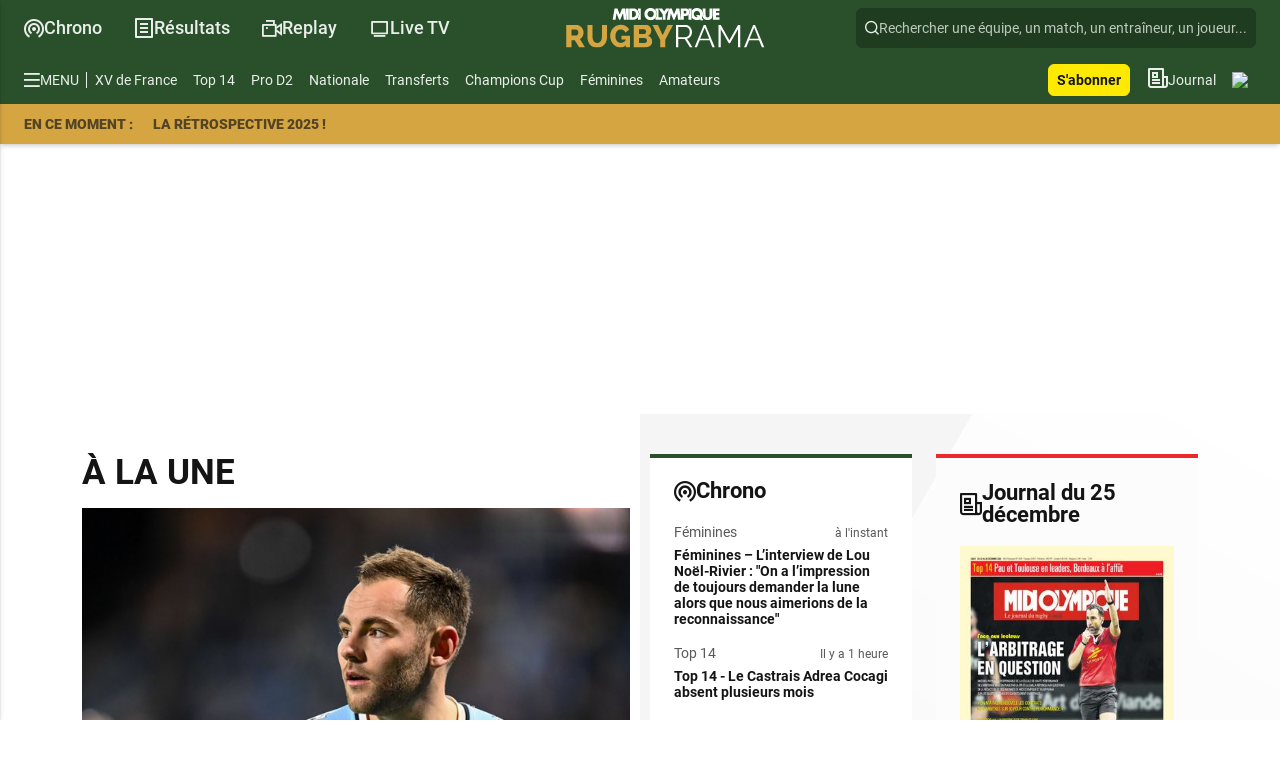

--- FILE ---
content_type: text/html; charset=UTF-8
request_url: https://www.rugbyrama.fr/
body_size: 39197
content:
                            <!DOCTYPE html>
<html lang="fr">
<head>
    <meta charset="UTF-8"/>
    <script>var dataLayer = [{"env":"prod","siteCode":"rgb","siteFamily":"ldi","tags":["home"],"tagsSuffix":["home-topic"],"insee":[],"ville":[],"dept":[],"deptLabel":[],"bassin":[],"region":[],"pagetype":"home","platform":"web","restriction":"","thema":"","topic":"","topicN2":"","topics":[],"article":{"id":"","date":"","author":"","authorTeam":"","correspondant":"","pepite":"","source":"","originalId":"","nativeType":"","hp":false},"search":{"query":"","page":""},"dfp":{"publisherid":"31755961,22570934450","bloc1":"ldi_rugbyrama.fr","bloc2":"desktop","bloc3":"home","bloc4":"","pagetype":"topic"},"piano":{"site":558585,"site_level2":"Home Page","page_chapter1":"home","page_chapter2":"index","page_chapter3":"","page":"homepage","topic":"","sous_topic":"","format":"home","famille":"","ville":"","departement_1":"","bassin_de_vie":"","region":""}}];</script>
    <!-- Google Tag Manager -->
    <script>(function(w,d,s,l,i){w[l]=w[l]||[];w[l].push({'gtm.start':
        new Date().getTime(),event:'gtm.js'});var f=d.getElementsByTagName(s)[0],
        j=d.createElement(s),dl=l!='dataLayer'?'&l='+l:'';j.async=true;j.src=
        'https://www.googletagmanager.com/gtm.js?id='+i+dl;f.parentNode.insertBefore(j,f);
    })(window,document,'script','dataLayer','GTM-5NFGMPZ');</script>
    <!-- End Google Tag Manager -->
                                <title>Rugbyrama : toute l'actualité rugby en direct, résultats, classements, analyses, interviews exclusives et vidéos - rugbyrama.fr</title>
            <meta name="description" content="Découvrez toute l'actualité du rugby sur Rugbyrama : résultats, classements, analyses, interviews exclusives et vidéos des plus grands championnats. Suivez en direct le Top 14,...">
<meta name="viewport" content="width=device-width,minimum-scale=1,initial-scale=1">
<meta name="apple-itunes-app" content="app-id=963173474">
<meta name="google-play-app" content="app-id=fr.midol.rugbyrama">
<meta property="fb:pages" content="">
<meta property="fb:app_id" content="">
<meta name="tdm-reservation" content="1">
<meta name="tdm-policy" content="https://www.rugbyrama.fr/assets/tdm-policy.json">

<link rel="apple-touch-icon" sizes="180x180" href="/apple-touch-icon.png">
<link rel="icon" type="image/png" sizes="32x32" href="/favicon-32x32.png">
<link rel="icon" type="image/png" sizes="16x16" href="/favicon-16x16.png">
<link rel="manifest" href="/manifest.json">
<link rel="mask-icon" href="/safari-pinned-tab.svg" color="#057600">
<meta name="msapplication-TileColor" content="#057600">
    <meta name="theme-color" content="#057600">

                                        <meta property="og:url" content="https://www.rugbyrama.fr/">
                                                            <meta property="og:site_name" content="rugbyrama.fr">
                                                            <meta property="og:type" content="website">
                                                            <meta property="og:description" content="Découvrez toute l&#039;actualité du rugby sur Rugbyrama : résultats, classements, analyses, interviews exclusives et vidéos des plus grands championnats. Suivez en direct le Top 14, Pro D2, Champions Cup, le XV de France...">
                                                                        <meta property="twitter:card" content="summary">
                                                            <meta property="twitter:description" content="Découvrez toute l&#039;actualité du rugby sur Rugbyrama : résultats, classements, analyses, interviews exclusives et vidéos des plus grands championnats. Suivez en direct le Top 14, Pro D2, Champions Cup, le XV de France...">
                                                            <meta property="twitter:url" content="https://www.rugbyrama.fr/">
                                                            <meta property="twitter:creator" content="@https://x.com/RugbyramaFR">
                                                            <meta property="twitter:site" content="@https://x.com/RugbyramaFR">
                                                            <meta property="twitter:image" content="https://www.rugbyrama.fr/img/logos/mobile-1024.png">
                                    <meta property="og:title" content="Rugbyrama : toute l&#039;actualité rugby en direct, résultats, classements, analyses, interviews exclusives et vidéos">
                                                        <link rel="alternate" type="application/rss+xml" title="RSS Rugby en direct : Actualité, Matchs et Transferts Rugby sur Rugbyrama" href="https://www.rugbyrama.fr/rss.xml" />
        <link rel="canonical" href="https://www.rugbyrama.fr/">
    <meta name="robots" content="max-snippet:-1, max-image-preview:large, max-video-preview:-1">
<link rel="preconnect dns-prefetch" href="https://assets.rugbyrama.fr">
<link rel="preconnect dns-prefetch" href="https://images.rugbyrama.fr">
<link rel="dns-prefetch" href="//adservice.google.fr">

<link rel="preload" href="https://assets.rugbyrama.fr/css/materialize.css?1ea6e9c9" as="style">
<link rel="preload" href="https://assets.rugbyrama.fr/css/template.css?e1d33b76" as="style">
<link rel="preload" href="https://assets.rugbyrama.fr/fonts/icon/icomoon.woff2?20251022" as="font" type="font/woff2" crossorigin="anonymous">






<link rel="stylesheet" href="https://assets.rugbyrama.fr/css/materialize.css?1ea6e9c9">
<link rel="stylesheet" href="https://assets.rugbyrama.fr/css/template.css?e1d33b76">
<link rel="stylesheet" href="https://assets.rugbyrama.fr/css/print.css?85d0e6be" media="print">

    <script type="application/ld+json">
        {
           "@context": "http://schema.org",
           "@type": "WebSite",
           "url": "https://www.rugbyrama.fr",
           "name": "Rugbyrama",
           "description": "Rugby en direct : Actualité, Matchs et Transferts Rugby sur Rugbyrama",
           "publisher": {
                "@type": "Organization",
                "name": "Rugbyrama",
                "description": "Rugby en direct : Actualité, Matchs et Transferts Rugby sur Rugbyrama",
                "logo": {
                    "@type": "ImageObject",
                    "url": "https://www.rugbyrama.fr/img/logos/logo-amp.png",
                    "width": 600,
                    "height": 60
                },
                "sameAs": [
                            "https://www.facebook.com/Rugbyrama/",
                "https://x.com/RugbyramaFR",
                "https://www.instagram.com/rugbyramafr/",
                "https://www.youtube.com/@RugbyramaMidol",
                "https://www.tiktok.com/@rugbyramafr"
                       ]
           },
           "potentialAction": {
             "@type": "SearchAction",
             "target": "https://www.rugbyrama.fr/recherche?q={search_term}",
             "query-input": "required name=search_term"
           }
        }
    </script>


    <script async src="https://accounts.google.com/gsi/client" defer></script>


            
</head>
<body class="topic-home body--home">
    <!-- Google Tag Manager (noscript) -->
    <noscript><iframe src="https://www.googletagmanager.com/ns.html?id=GTM-5NFGMPZ" height="0" width="0" style="display:none;visibility:hidden"></iframe></noscript>
    <!-- At Internet "noscript" Tag -->
    <noscript><img width="1" height="1" alt="" src="https://logs4.xiti.com/hit.xiti?s=558585&s2=&p=::::::homepage&di=&x1=web-noscript" ></noscript>
                                
<header class="navbar navbar--sticky" rel="js-header-container">
    <div class="navbar-top">
    <label class="navbar-top__menu hide-on-large-only" for="side-nav-toggler" data-xiti-action="home::header::transverse::menu-mobile,N">
        <i class="icon-menu"></i>
        <span class="navbar-top__menu-txt">Menu</span>
    </label>
    <ul class="navbar-top__list hide-on-med-and-down">
        <li class="navbar-top__item">
            <a class="navbar-top__link" href="/en-direct/" data-xiti-action="home::header::transverse::direct,N"><i class="icon-direct"></i>Chrono</a>
        </li>
        <li class="navbar-top__item">
            <a class="navbar-top__link" href="/resultats/" data-xiti-action="home::header::transverse::resultats,N"><i class="icon-result"></i>Résultats</a>
        </li>
        <li class="navbar-top__item">
            <a class="navbar-top__link" href="/replay/" data-xiti-action="home::header::transverse::replay,N"><i class="icon-video"></i>Replay</a>
        </li>
        <li class="navbar-top__item">
            <a class="navbar-top__link" href="https://live.rugbyrama.fr/" data-xiti-action="home::header::transverse::live-tv,N"><i class="icon-tv"></i>Live TV</a>
        </li>
    </ul>
    <div class="navbar-top__brand">
                    <h1 class="navbar-top__brand-title">
                <a href="/"
                   data-xiti-action="home::header::transverse::logo,N">
                    <img src="https://assets.rugbyrama.fr/img/logos/logo.svg?4626a64e" alt="Rugby&#x20;en&#x20;direct&#x20;&#x3A;&#x20;Actualit&#x00E9;,&#x20;Matchs&#x20;et&#x20;Transferts&#x20;Rugby&#x20;sur&#x20;Rugbyrama" class="responsive-img">
                </a>
            </h1>
            </div>
    <a class="btn btn-primary navbar-main__link hide-on-large-only js-subscription-hide"
       href="https://abonnement.midi-olympique.fr/"
       data-href-tracking="?src=edito&url=https%3A%2F%2Fwww.rugbyrama.fr#at_medium=Sites&amp;src_editeur=rgb&amp;src_contexte=home&amp;src_position=header&amp;src_point_d_entree=header_sabonner"
       data-xiti-action="home::header::transverse::sabonner,N"
       data-funnel-entry="header"
    >S'abonner</a>
    <button class="navbar-top__btn btn hide-on-med-and-down" rel="js-trigger-search-overlay">
        <i class="icon-loupe"></i>Rechercher une équipe, un match, un entraîneur, un joueur...
    </button>
</div>
    
<nav class="navbar-main">
    <ul class="navbar-main__list">
        <li class="navbar-main__item">
            <label class="navbar-main__link navbar-main__link--separator" for="side-nav-toggler"
               data-xiti-action="home::header::transverse::menu-mobile,N">
                <i class="icon-menu"></i>MENU
            </label>
        </li>
                    <li class="navbar-main__item">
                <a class="navbar-main__link
                                        "
                   href="/xv-de-france/"
                   data-xiti-action="home::header::transverse::xv-de-france,N"
                >XV de France</a>
            </li>
                    <li class="navbar-main__item">
                <a class="navbar-main__link
                                        "
                   href="/rugby-a-xv/top-14/"
                   data-xiti-action="home::header::transverse::top-14,N"
                >Top 14</a>
            </li>
                    <li class="navbar-main__item">
                <a class="navbar-main__link
                                        "
                   href="/rugby-a-xv/pro-d2/"
                   data-xiti-action="home::header::transverse::pro-d2,N"
                >Pro D2</a>
            </li>
                    <li class="navbar-main__item">
                <a class="navbar-main__link
                                        "
                   href="/rugby-a-xv/nationale/"
                   data-xiti-action="home::header::transverse::nationale,N"
                >Nationale</a>
            </li>
                    <li class="navbar-main__item">
                <a class="navbar-main__link
                                        "
                   href="/transferts/"
                   data-xiti-action="home::header::transverse::transferts,N"
                >Transferts</a>
            </li>
                    <li class="navbar-main__item">
                <a class="navbar-main__link
                                        "
                   href="/rugby-a-xv/champions-cup/"
                   data-xiti-action="home::header::transverse::champions-cup,N"
                >Champions Cup</a>
            </li>
                    <li class="navbar-main__item">
                <a class="navbar-main__link
                                        "
                   href="/rugby-feminin/"
                   data-xiti-action="home::header::transverse::feminines,N"
                >Féminines</a>
            </li>
                    <li class="navbar-main__item">
                <a class="navbar-main__link
                                        "
                   href="/rugby-amateur/"
                   data-xiti-action="home::header::transverse::amateur,N"
                >Amateurs</a>
            </li>
            </ul>
    <ul class="navbar-main__list">
        <li>
            <a class="btn btn-primary navbar-main__link js-subscription-hide"
               href="https://abonnement.midi-olympique.fr/"
               data-href-tracking="?src=edito&url=https%3A%2F%2Fwww.rugbyrama.fr#at_medium=Sites&amp;src_editeur=rgb&amp;src_contexte=home&amp;src_position=header&amp;src_point_d_entree=header_sabonner"
               data-xiti-action="home::header::transverse::sabonner,N"
               data-funnel-entry="header"
               target="_blank"
            >S'abonner</a>
        </li>
        <li>
            <a class="navbar-main__link"
               href="https://kiosque.midi-olympique.fr/"
               data-xiti-action="home::header::transverse::journal,N"
               target="_blank"
            ><i class="icon-newspaper"></i>Journal</a>
        </li>
        <li class="dropdown-button"
            data-activates="menu-midol"
            data-constrainwidth="false"
            data-beloworigin="true"
            data-hover="true"
            data-induration="200"
            data-outduration="200"
        >
            <a class="navbar-main__link" href="/midi-olympique/" data-xiti-action="home::header::transverse::midi-olympique,N">
                <img class="" src="https://www.rugbyrama.fr/img/logos/midol-white.svg?30a48230">
            </a>
        </li>
    </ul>
</nav>

<li id="menu-midol" class="midol-dropdown" data-target="dropdown-content">
    <div class="midol-dropdown__container">
        <div>
            <p class="midol-dropdown__section-title">Le journal</p>
            <div class="midol-dropdown-newspaper">
                <a href="https://kiosque.midi-olympique.fr/"
                   target="_blank"
                   class="midol-dropdown-newspaper__link"
                >
                    <img data-src="https://static.milibris.com/thumbnail/title/663ec978-f5c7-4075-a747-895be6430ebc/front/catalog-cover.jpeg"
                         class="responsive-img"
                    >
                </a>
                <a class="midol-dropdown-newspaper__sub-link" href="https://kiosque.midi-olympique.fr/">Je lis<i class="icon-arrow-right"></i></a>
            </div>
        </div>
        <div>
            <p class="midol-dropdown__section-title">Grands formats</p>
            <ul class="midol-dropdown-sizes">
                <li class="midol-dropdown-sizes__item">
                    <div class="midol-dropdown-sizes__media ratio">
                        <img class="ratio-target u-cover-img" src="https://assets.rugbyrama.fr/img/formats/entretiens.jpg?4b73a07f">
                    </div>
                    <a class="midol-dropdown-sizes__link stretched-link" href="/midi-olympique/entretiens/">Entretiens</a>
                </li>
                <li class="midol-dropdown-sizes__item">
                    <div class="midol-dropdown-sizes__media ratio">
                        <img class="ratio-target u-cover-img" src="https://assets.rugbyrama.fr/img/formats/reportages.jpg?51a95c0d">
                    </div>
                    <a class="midol-dropdown-sizes__link stretched-link" href="/midi-olympique/reportages/">Reportages</a>
                </li>
                <li class="midol-dropdown-sizes__item">
                    <div class="midol-dropdown-sizes__media ratio">
                        <img class="ratio-target u-cover-img" src="https://assets.rugbyrama.fr/img/formats/histoire.jpg?cb0341df">
                    </div>
                    <a class="midol-dropdown-sizes__link stretched-link" href="/midi-olympique/histoire/">Histoire</a>
                </li>
                <li class="midol-dropdown-sizes__item">
                    <div class="midol-dropdown-sizes__media ratio">
                        <img class="ratio-target u-cover-img" src="https://assets.rugbyrama.fr/img/formats/portraits.jpg?f6d3f1de">
                    </div>
                    <a class="midol-dropdown-sizes__link stretched-link" href="/midi-olympique/portraits/">Portraits</a>
                </li>
                <li class="midol-dropdown-sizes__item">
                    <div class="midol-dropdown-sizes__media ratio">
                        <img class="ratio-target u-cover-img" src="https://assets.rugbyrama.fr/img/formats/comme-a-confesse.jpg?437fa634">
                    </div>
                    <a class="midol-dropdown-sizes__link stretched-link" href="/midi-olympique/comme-a-confesse/">Comme à confesse</a>
                </li>
            </ul>
        </div>
        <div>
            <p class="midol-dropdown__section-title">Abonnés</p>
            <ul class="midol-dropdown-list">
                <li class="midol-dropdown-list__item">
                    <a class="midol-dropdown-list__link" href="https://kiosque.midi-olympique.fr/" target="_blank">Le journal</a>
                </li>
                <li class="midol-dropdown-list__item">
                    <a class="midol-dropdown-list__link" href="https://abonnement.midi-olympique.fr/site/midol/default/fr/compte3/mon-abonnement.html">Gérer mon compte</a>
                </li>
                <li class="midol-dropdown-list__item">
                    <a class="midol-dropdown-list__link" href="https://mymidol.midi-olympique.fr/" target="_blank">Le club myMidol</a>
                </li>
                <li class="midol-dropdown-list__item">
                    <a class="midol-dropdown-list__link" href="https://profil.midi-olympique.fr/my-contents/comments">Mes commentaires</a>
                </li>
            </ul>
        </div>
        <div>
            <p class="midol-dropdown__section-title">Besoin d'aide ?</p>
            <ul>
                <li class="midol-dropdown-list__item">
                    <a class="midol-dropdown-list__link" href="https://www.rugbyrama.fr/page/contactez-nous">Nous écrire</a>
                </li>
                <li class="midol-dropdown-list__item">
                    <a class="midol-dropdown-list__link" href="https://abonnement.midi-olympique.fr/faq-abonnements-midol.html" target="_blank">Accéder à l'aide en ligne</a>
                </li>
            </ul>
            <a class="midol-dropdown__section-title" href="https://profil.midi-olympique.fr/account/newsletter?optinNL=NEWS" target="_blank">Souscrire à notre Newsletter</a>
        </div>
        <div>
            <p class="midol-dropdown__section-title">Votre espace en ligne</p>
            <div class="midol-dropdown-profile">
                <a class="btn btn-lg btn-red"
                   href="https://profil.midi-olympique.fr/login/?SSO_Context=https%3A%2F%2Fwww.rugbyrama.fr"
                   rel="js-profile-link"
                >Se connecter<i class="icon-logout"></i></a>
                <a class="js-authenticated-hide midol-dropdown-list__link"
                   href="https://profil.midi-olympique.fr/login/?SSO_Context=https%3A%2F%2Fwww.rugbyrama.fr"
                >Créer un compte</a>
                <a class="btn btn-lg btn-primary js-no-subscription-hide"
                   href="https://abonnement.midi-olympique.fr/"
                   data-href-tracking="?src=edito&url=https%3A%2F%2Fwww.rugbyrama.fr#at_medium=Sites&amp;src_editeur=rgb&amp;src_contexte=home&amp;src_position=header&amp;src_point_d_entree=header_sabonner"
                   data-subscriber-href="https://abonnement.midi-olympique.fr/site/midol/default/fr/compte3/mon-abonnement.html"
                   data-subscriber-text="Mon abonnement"
                   data-funnel-entry="header"
                   target="_blank"
                >S'abonner</a>
            </div>
        </div>
    </div>
</li>
            <nav class="navbar-sub navbar-sub--hottags">
        <span class="navbar-sub__nav-link">En ce moment :</span>
        <ul class="navbar-sub__nav browser-default">
                            <li class="navbar-sub__nav-item">
                    <a href="/2025/12/04/retrospective-2025-une-annee-de-rugby-comme-on-les-aime-13079293.php" class="navbar-sub__nav-link"
                       data-xiti-action="home::header::sousmenu::article-13079293,N"
                    >La rétrospective 2025 !</a>
                </li>
                    </ul>
    </nav>
            <div class="outer-cb-expiration">
    <template id="scenario-cb-futureExpiration-template">
        <div id="scenario-cb-futureExpiration" class="cb-expiration cb-expiration--danger-light"
             data-tracking-props="{&quot;onsitead_campaign&quot;:&quot;fid_Display&quot;,&quot;onsitead_category&quot;:&quot;fid_pay&quot;,&quot;onsitead_creation&quot;:&quot;GES_ECB&quot;,&quot;onsitead_format&quot;:&quot;bandeau_expiration_future&quot;,&quot;onsitead_variant&quot;:&quot;maj_cb&quot;}"
        >
            <div class="cb-expiration__container">
                <span class="cb-expiration__icon"><i class="icon-info"></i></span>
                <p class="cb-expiration__text">
                    <strong class="cb-expiration__title">Votre carte bancaire arrive à expiration.</strong>
                    <a class="alert-link"
                       href="https://abonnement.midi-olympique.fr/site/midol/default/fr/compte3/paiement-factures.html#at_medium=Campagnes_fid_on_site&amp;at_campaign=fid_Display&amp;at_objectif=fid_pay&amp;at_dispositif=GES_ECB&amp;at_action_date=2025-12-25&amp;at_operation=maj_cb&amp;at_message=bandeau_expiration_future"
                       data-dismiss="alert"
                       data-xiti-action="transverse::header::bandeau_expiration_future::mettre_a_jour_cb,A"
                    >Cliquez ici</a> pour la mettre à jour et continuer à profiter de votre abonnement.
                </p>
                <a class="cb-expiration__btn btn"
                   href="https://abonnement.midi-olympique.fr/site/midol/default/fr/compte3/paiement-factures.html#at_medium=Campagnes_fid_on_site&amp;at_campaign=fid_Display&amp;at_objectif=fid_pay&amp;at_dispositif=GES_ECB&amp;at_action_date=2025-12-25&amp;at_operation=maj_cb&amp;at_message=bandeau_expiration_future"
                   data-dismiss="alert"
                   data-xiti-action="transverse::header::bandeau_expiration_future::mettre_a_jour_cb,A"
                >Mettre à jour</a>
                <button type="button" class="close btn-flat"
                        data-dismiss="alert"
                        aria-label="Close"
                        data-xiti-action="transverse::header::bandeau_expiration_future::fermer_bandeau,A"
                >
                    <span class="icon-close" aria-hidden="true"></span>
                </button>
            </div>
        </div>
    </template>
    <template id="scenario-cb-passedExpiration-template">
        <div id="scenario-cb-passedExpiration" class="cb-expiration cb-expiration--danger"
             data-tracking-props="{&quot;onsitead_campaign&quot;:&quot;fid_Display&quot;,&quot;onsitead_category&quot;:&quot;fid_pay&quot;,&quot;onsitead_creation&quot;:&quot;GES_ECB&quot;,&quot;onsitead_format&quot;:&quot;bandeau_cb_expiree&quot;,&quot;onsitead_variant&quot;:&quot;maj_cb&quot;}"
        >
            <div class="cb-expiration__container">
                <span class="cb-expiration__icon"><i class="icon-info"></i></span>
                <p class="cb-expiration__text">
                    <strong class="cb-expiration__title">Votre carte bancaire a expiré.</strong>
                    Sans action de votre part, votre abonnement risque d’être interrompu et vous perdrez tous vos avantages.
                </p>
                <a class="cb-expiration__btn btn"
                   href="https://abonnement.midi-olympique.fr/site/midol/default/fr/compte3/paiement-factures.html#at_medium=Campagnes_fid_on_site&amp;at_campaign=fid_Display&amp;at_objectif=fid_pay&amp;at_dispositif=GES_ECB&amp;at_action_date=2025-12-25&amp;at_operation=maj_cb&amp;at_message=bandeau_cb_expiree"
                   data-dismiss="alert"
                   data-xiti-action="transverse::header::bandeau_cb_expiree::mettre_a_jour_cb,A"
                >Mettre à jour</a>
                <button type="button"
                        class="close btn-flat"
                        data-dismiss="alert"
                        aria-label="Close"
                        data-xiti-action="transverse::header::bandeau_cb_expiree::fermer_bandeau,A"
                >
                    <span class="icon-close" aria-hidden="true"></span>
                </button>
            </div>
        </div>
    </template>
    <template id="scenario-cb-passedExpirationCbSepa-template">
        <div id="scenario-cb-passedExpirationCbSepa" class="cb-expiration cb-expiration--danger-warning"
             data-tracking-props="{&quot;onsitead_campaign&quot;:&quot;fid_Display&quot;,&quot;onsitead_category&quot;:&quot;fid_pay&quot;,&quot;onsitead_creation&quot;:&quot;GES_ECB&quot;,&quot;onsitead_format&quot;:&quot;bandeau_expiration_future_cb_sepa&quot;,&quot;onsitead_variant&quot;:&quot;cb2rib&quot;}"
        >
            <div class="cb-expiration__container">
                <span class="cb-expiration__icon"><i class="icon-info"></i></span>
                <p class="cb-expiration__text">
                    <strong class="cb-expiration__title">Votre carte bancaire expire à la fin du mois.</strong>
                    <a class="alert-link" href="https://abonnement.midi-olympique.fr/site/midol/default/fr/compte3/paiement-factures.html#at_medium=Campagnes_fid_on_site&amp;at_campaign=fid_Display&amp;at_objectif=fid_pay&amp;at_dispositif=GES_ECB&amp;at_action_date=2025-12-25&amp;at_operation=cb2rib&amp;at_message=bandeau_expiration_future_cb_sepa"
                       data-coreui-dismiss="alert"
                       data-xiti-action="transverse::header::bandeau_expiration_future_cb_sepa::prelevement_sepa,A"
                    >
                        Optez pour le prélèvement SEPA
                    </a>&nbsp;pour continuer à profiter de votre abonnement.
                </p>
                <button type="button"
                        class="close btn-flat"
                        data-dismiss="alert"
                        aria-label="Close"
                        data-xiti-action="transverse::header::bandeau_expiration_future_cb_sepa::fermer_bandeau,A"
                >
                    <span class="icon-close" aria-hidden="true"></span>
                </button>
            </div>
        </div>
    </template>
</div>    </header>




            
<!-- Pub DFP Position [banniere_haute] -->

    <div class="ad ad--banniere_haute  center-align"
         id="pub_dfp_banniere_haute"
                           data-iab-tag="pos_banniere_haute"></div>
                                    <div class="homepage" data-controller="fixheight">
    <section class="homepage__main" data-fixheight-target="repository">
        <h1 class="page-title">            À la une
    </h1>

                    <article class="article article--large">
    <div class="article__media">
                                        <figure class="article__ratio ratio">
                            <picture class="ratio-target h-full">
                    <source media="(min-width: 436px)" data-srcset="https://images.rugbyrama.fr/api/v1/images/view/694aa0f53aa0562591097db4/large/image.jpg?v=1">
                    <source media="(max-width: 435px)" data-srcset="https://images.rugbyrama.fr/api/v1/images/view/694aa0f53aa0562591097db4/medium/image.jpg?v=1">
                    <img class="u-cover-img"
                         src="https://assets.rugbyrama.fr/img/lazy_large.jpg?3456cd5f"
                         data-src="https://images.rugbyrama.fr/api/v1/images/view/694aa0f53aa0562591097db4/large/image.jpg?v=1"
                         alt="Noël, la paternité, son coup de moins bien sur le terrain, son esprit taquin : Joris Segonds se confie">
                </picture>
                    </figure>
    </div>
    <div class="article__content">
        <div class="article__tags">
                                        <span class="article__tag">Top 14</span>
                            <span class="article__tag">Interviews</span>
                            <span class="article__tag">Aviron Bayonnais</span>
                    </div>
        <h2 class="article__title">
            <a class="stretched-link article-link"
               href="/2025/12/25/top-14-joris-segonds-bayonne-ce-ballon-nous-rend-un-peu-plus-enfants-13127750.php"
               data-xiti-action="home::colgauche::article8::article-titre,N"
            >
                Noël, la paternité, son coup de moins bien sur le terrain, son esprit taquin : Segonds se confie
            </a>
        </h2>
                    <p class="article__chapo">Connu pour son esprit taquin dans un vestiaire, Joris Segonds raconte en quoi le chambrage permet de maintenir, au quotidien, une bonne ambiance au sein d’une équipe. Au passage, l’ouvreur revient...</p>
                            </div>
                </article>
                <div class="idalgo-block fullscreen-s" data-block-device="desktop" data-block-target="block-resultats-sportifs">
            <div id="widget-idalgo-aside-1"
     class="aside-idalgo aside-idalgo--livescore sports-results-widget"
>
            <p class="aside-idalgo__title aside__title">
            <i class="icon-live"></i>
            Directs
        </p>
    
    <section data-idalgo-loader-src=/idalgo/cache/page/rugby_widget_livescore.php?refProvider=0&amp;refCompetition=></section>
</div>
                        <!-- Pub DFP Position [betting_box] -->

    <div class="ad ad--betting_box  center-align"
         id="pub_dfp_betting_box"
                           data-iab-tag="pos_betting_box"></div>
                                        <div id="widget-idalgo-aside-2"
     class="aside-idalgo aside-idalgo--result sports-results-widget"
>
    
    <section data-idalgo-loader-src=/idalgo/cache/page/rugby_widget_result.php?refProvider=0&amp;refCompetition=3></section>
</div>
                                    <!-- Pub DFP Position [tablet_droite_haute] -->

    <div class="ad ad--tablet_droite_haute  center-align"
         id="pub_dfp_tablet_droite_haute"
                           data-iab-tag="pos_tablet_droite_haute"></div>
                            <div id="widget-idalgo-aside-3"
     class="aside-idalgo aside-idalgo--standing_short sports-results-widget"
>
    
    <section data-idalgo-loader-src=/idalgo/cache/page/rugby_widget_standing_short.php?refProvider=0&amp;refCompetition=3></section>
</div>
                                                <!-- Pub DFP Position [tablet_droite_basse] -->

    <div class="ad ad--tablet_droite_basse  center-align"
         id="pub_dfp_tablet_droite_basse"
                           data-iab-tag="pos_tablet_droite_basse"></div>
                <div id="widget-idalgo-aside-4"
     class="aside-idalgo aside-idalgo--statistic_player sports-results-widget"
>
    
    <section data-idalgo-loader-src=/idalgo/cache/page/rugby_widget_statistic_player.php?refProvider=0&amp;refCompetition=3></section>
</div>
                                                <button class="idalgo-block__btn btn btn-sm hide-on-large-only">Voir plus</button>
    </div>
    <!-- Pub DFP Position [mobile_droite_haute] -->

    <div class="ad ad--mobile_droite_haute  center-align hide-on-large-only"
         id="pub_dfp_mobile_droite_haute"
                           data-iab-tag="pos_mobile_droite_haute"></div>
                <div class="bloc-4-articles">
        <article class="article article--medium">
    <div class="article__media">
                                        <figure class="article__ratio ratio">
                            <picture class="ratio-target h-full">
                    <source media="(min-width: 436px)" data-srcset="https://images.rugbyrama.fr/api/v1/images/view/694bf0b6fc0acbc2ee08b780/large/image.jpg?v=1">
                    <source media="(max-width: 435px)" data-srcset="https://images.rugbyrama.fr/api/v1/images/view/694bf0b6fc0acbc2ee08b780/medium/image.jpg?v=1">
                    <img class="u-cover-img"
                         src="https://assets.rugbyrama.fr/img/lazy_large.jpg?3456cd5f"
                         data-src="https://images.rugbyrama.fr/api/v1/images/view/694bf0b6fc0acbc2ee08b780/large/image.jpg?v=1"
                         alt="Montauban va s’adapter pour les fêtes.">
                </picture>
                    </figure>
    </div>
    <div class="article__content">
        <div class="article__tags">
                                        <span class="article__tag">Top 14</span>
                            <span class="article__tag">US Montauban</span>
                    </div>
        <h2 class="article__title">
            <a class="stretched-link article-link"
               href="/2025/12/25/top-14-repas-ideal-seances-de-physique-a-48-heures-dun-match-comment-se-faire-plaisir-pour-le-repas-de-noel-13125849.php"
               data-xiti-action="home::colgauche::article1::article-titre,N"
            >
                Repas "idéal", séances de physique : à 48 heures d’un match, comment se faire plaisir pour le repas de Noël ?
            </a>
        </h2>
                    <p class="article__chapo">Au moment des fêtes, les repas abondants et pas vraiment légers font bien souvent partie de la tradition. Alors comment les joueurs professionnels gèrent cette période à parfois seulement 48 heures...</p>
                            </div>
    </article>
        <div class="slider">
            <ul class="slider__items">
                                    <li class="slider__item">
                        <article class="article article--vertical">
    <div class="article__media">
                                        <figure class="article__ratio ratio">
                            <picture class="ratio-target h-full">
                    <source media="(min-width: 436px)" data-srcset="https://images.rugbyrama.fr/api/v1/images/view/694bc32be8c72a8cc1023654/large/image.jpg?v=3">
                    <source media="(max-width: 435px)" data-srcset="https://images.rugbyrama.fr/api/v1/images/view/694bc32be8c72a8cc1023654/medium/image.jpg?v=3">
                    <img class="u-cover-img"
                         src="https://assets.rugbyrama.fr/img/lazy_large.jpg?3456cd5f"
                         data-src="https://images.rugbyrama.fr/api/v1/images/view/694bc32be8c72a8cc1023654/large/image.jpg?v=3"
                         alt="Lou Noël-Rivier à droite, lors des JO 2024.">
                </picture>
                    </figure>
    </div>
    <div class="article__content">
        <div class="article__tags">
                                        <span class="article__tag">Féminines</span>
                            <span class="article__tag">Elite 1 Féminine</span>
                            <span class="article__tag">Rugby à 7</span>
                    </div>
        <h2 class="article__title">
            <a class="stretched-link article-link"
               href="/2025/12/25/feminines-linterview-de-lou-noel-rivier-on-a-limpression-de-toujours-demander-la-lune-alors-que-nous-aimerions-de-la-reconnaissance-13127738.php"
               data-xiti-action="home::colgauche::article2::article-titre,N"
            >
                L’interview de Noël : "On a l’impression de toujours demander la lune, nous aimerions de la reconnaissance"
            </a>
        </h2>
                            </div>
    </article>
                    </li>
                                    <li class="slider__item">
                        <article class="article article--vertical article--premium">
    <div class="article__media">
                                            <span class="icon-sub-marker"></span>
                <figure class="article__ratio ratio">
                            <picture class="ratio-target h-full">
                    <source media="(min-width: 436px)" data-srcset="https://images.rugbyrama.fr/api/v1/images/view/694bf4feb24dc5b2dd0b15f4/large/image.jpg?v=1">
                    <source media="(max-width: 435px)" data-srcset="https://images.rugbyrama.fr/api/v1/images/view/694bf4feb24dc5b2dd0b15f4/medium/image.jpg?v=1">
                    <img class="u-cover-img"
                         src="https://assets.rugbyrama.fr/img/lazy_large.jpg?3456cd5f"
                         data-src="https://images.rugbyrama.fr/api/v1/images/view/694bf4feb24dc5b2dd0b15f4/large/image.jpg?v=1"
                         alt="Paul Costes, trois-quarts centre de Toulouse, est sur les tablettes d’un gros club du Top 14">
                </picture>
                    </figure>
    </div>
    <div class="article__content">
        <div class="article__tags">
                                        <span class="article__tag">Transferts</span>
                            <span class="article__tag">Top 14</span>
                            <span class="article__tag">Stade Toulousain</span>
                    </div>
        <h2 class="article__title">
            <a class="stretched-link article-link"
               href="/2025/12/24/transferts-top-14-paul-costes-sur-les-tablettes-dun-cador-du-championnat-13129502.php"
               data-xiti-action="home::colgauche::article3::article-titre,N"
            >
                Costes sur les tablettes d’un cador du championnat
            </a>
        </h2>
                            </div>
    </article>
                    </li>
                                    <li class="slider__item">
                        <article class="article article--vertical article--premium">
    <div class="article__media">
                                            <span class="icon-sub-marker"></span>
                <figure class="article__ratio ratio">
                            <picture class="ratio-target h-full">
                    <source media="(min-width: 436px)" data-srcset="https://images.rugbyrama.fr/api/v1/images/view/694abda1f99dbb01570940e2/large/image.jpg?v=12">
                    <source media="(max-width: 435px)" data-srcset="https://images.rugbyrama.fr/api/v1/images/view/694abda1f99dbb01570940e2/medium/image.jpg?v=12">
                    <img class="u-cover-img"
                         src="https://assets.rugbyrama.fr/img/lazy_large.jpg?3456cd5f"
                         data-src="https://images.rugbyrama.fr/api/v1/images/view/694abda1f99dbb01570940e2/large/image.jpg?v=12"
                         alt="Tom Banks s&#039;est imposé comme l&#039;un des leaders principaux du MHR cette saison.">
                </picture>
                    </figure>
    </div>
    <div class="article__content">
        <div class="article__tags">
                                        <span class="article__tag">Top 14</span>
                            <span class="article__tag">Lyon LOU</span>
                            <span class="article__tag">Stade Toulousain</span>
                    </div>
        <h2 class="article__title">
            <a class="stretched-link article-link"
               href="/2025/12/25/top-14-la-regularite-de-tom-banks-la-magie-de-jalibert-la-discipline-toulousaine-les-statistiques-marquantes-avant-le-dernier-match-de-la-phase-aller-13128008.php"
               data-xiti-action="home::colgauche::article4::article-titre,N"
            >
                La régularité de Banks, la magie de Jalibert, la discipline toulousaine : les stats marquantes
            </a>
        </h2>
                            </div>
    </article>
                    </li>
                            </ul>
        </div>
    </div>
                <a href="https://live.rugbyrama.fr/" data-xiti-action="home::colgauche::live,N">
            <figure class="ratio bloc-promo-live u-mb-24">
                <picture class="ratio-target">
                    <source media="(min-width: 389px)" data-srcset="https://assets.rugbyrama.fr/img/live.png?33fb0c69">
                    <source media="(max-width: 388px)" data-srcset="https://assets.rugbyrama.fr/img/live-mobile.png?84e8657d">
                    <img class="responsive-img" data-src="https://assets.rugbyrama.fr/img/live.png?33fb0c69">
                </picture>
            </figure>
        </a>
            <article class="article article--mini article--premium">
    <div class="article__media">
                                        <figure class="article__ratio ratio">
                            <picture class="ratio-target h-full">
                    <source media="(min-width: 436px)" data-srcset="https://images.rugbyrama.fr/api/v1/images/view/6943e3ad55b2a45319035d70/large/image.jpg?v=6">
                    <source media="(max-width: 435px)" data-srcset="https://images.rugbyrama.fr/api/v1/images/view/6943e3ad55b2a45319035d70/medium/image.jpg?v=6">
                    <img class="u-cover-img"
                         src="https://assets.rugbyrama.fr/img/lazy_large.jpg?3456cd5f"
                         data-src="https://images.rugbyrama.fr/api/v1/images/view/6943e3ad55b2a45319035d70/large/image.jpg?v=6"
                         alt="Julian Montoya vient d&#039;arriver du côté de Pau">
                </picture>
                    </figure>
    </div>
    <div class="article__content">
        <div class="article__tags">
                            <span class="icon-sub-marker"></span>
                                        <span class="article__tag">Grands Entretiens</span>
                            <span class="article__tag">Interviews</span>
                            <span class="article__tag">Section Paloise</span>
                    </div>
        <h2 class="article__title">
            <a class="stretched-link article-link"
               href="/2025/12/24/grand-entretien-top-14-je-ne-suis-pas-venu-pour-faire-du-tourisme-julian-montoya-livre-ses-ambitions-apres-son-arrivee-a-pau-13118769.php"
               data-xiti-action="home::colgauche::article5::article-titre,N"
            >
                "Je ne suis pas venu pour faire du tourisme" : Montoya livre ses ambitions après son arrivée à Pau
            </a>
        </h2>
                    <p class="article__chapo">Du haut de ses 115 sélections et de son statut de capitaine des Pumas, le talonneur argentin Julián Montoya est la très belle prise de la Section paloise cette saison. En exclusivité pour Midi...</p>
                            </div>
    </article>
    <article class="article article--mini article--premium">
    <div class="article__media">
                                        <figure class="article__ratio ratio">
                            <picture class="ratio-target h-full">
                    <source media="(min-width: 436px)" data-srcset="https://images.rugbyrama.fr/api/v1/images/view/694c025d249ee293f009a4ff/large/image.jpg?v=5">
                    <source media="(max-width: 435px)" data-srcset="https://images.rugbyrama.fr/api/v1/images/view/694c025d249ee293f009a4ff/medium/image.jpg?v=5">
                    <img class="u-cover-img"
                         src="https://assets.rugbyrama.fr/img/lazy_large.jpg?3456cd5f"
                         data-src="https://images.rugbyrama.fr/api/v1/images/view/694c025d249ee293f009a4ff/large/image.jpg?v=5"
                         alt="Paul Gustard et Paris se rendent à Bayonne.">
                </picture>
                    </figure>
    </div>
    <div class="article__content">
        <div class="article__tags">
                            <span class="icon-sub-marker"></span>
                                        <span class="article__tag">Top 14</span>
                            <span class="article__tag">Stade Francais Paris</span>
                    </div>
        <h2 class="article__title">
            <a class="stretched-link article-link"
               href="/2025/12/25/top-14-ca-exige-de-la-discipline-ainsi-quun-arbitre-solide-pour-ne-pas-se-laisser-influencer-paris-a-lassaut-de-la-forteresse-de-bayonne-13129526.php"
               data-xiti-action="home::colgauche::article6::article-titre,N"
            >
                "Ça exige de la discipline, ainsi qu’un arbitre solide pour ne pas se laisser influencer" : Paris à l’assaut de Bayonne
            </a>
        </h2>
                    <p class="article__chapo">Après son faux pas dans le derby francilien (20-20), le Stade français s’est remobilisé et espère frapper fort ce week-end, à Jean-Dauger.</p>
                            </div>
    </article>
    <article class="article article--mini article--premium">
    <div class="article__media">
                                        <figure class="article__ratio ratio">
                            <picture class="ratio-target h-full">
                    <source media="(min-width: 436px)" data-srcset="https://images.rugbyrama.fr/api/v1/images/view/694a8c34e68ac8a0bf0d3360/large/image.jpg?v=1">
                    <source media="(max-width: 435px)" data-srcset="https://images.rugbyrama.fr/api/v1/images/view/694a8c34e68ac8a0bf0d3360/medium/image.jpg?v=1">
                    <img class="u-cover-img"
                         src="https://assets.rugbyrama.fr/img/lazy_large.jpg?3456cd5f"
                         data-src="https://images.rugbyrama.fr/api/v1/images/view/694a8c34e68ac8a0bf0d3360/large/image.jpg?v=1"
                         alt="Fred Quercy et ses coéquipiers soulèvent le bouclier lors de la finale de Pro D2.">
                </picture>
                    </figure>
    </div>
    <div class="article__content">
        <div class="article__tags">
                            <span class="icon-sub-marker"></span>
                                        <span class="article__tag">Top 14</span>
                            <span class="article__tag">US Montauban</span>
                            <span class="article__tag">Midi Olympique</span>
                    </div>
        <h2 class="article__title">
            <a class="stretched-link article-link"
               href="/2025/12/24/top-14-ca-tombe-bien-pour-les-fetes-lors-du-voyage-au-racing-montauban-va-recuperer-son-nouveau-bouclier-13127648.php"
               data-xiti-action="home::colgauche::article7::article-titre,N"
            >
                "Ca tombe bien pour les fêtes" : lors du voyage au Racing, Montauban va récupérer son nouveau bouclier
            </a>
        </h2>
                    <p class="article__chapo">Ce voyage à la capitale sera l’occasion de récupérer le nouveau bouclier de l’usm ! Volé en septembre 2025, il va enfin retrouver sa place à Sapiac.</p>
                            </div>
    </article>

            </section>
    <aside class="homepage__aside">
                    <div class="hide-on-large-and-down">
                    <div class="aside aside--green">
        <a href="/en-direct/">
            <p class="aside__title"><i class="icon-direct"></i>Chrono</p>
        </a>
        <ul class="direct">
                    <li class="direct__item"
                data-art-id="13127738">
                <article class="direct-article">
                    <div class="direct-article__infos">
                        <span class="direct-article__topic">Féminines</span>
                        <span class="direct-article__time">à l'instant</span>
                    </div>
                    <h3 class="direct-article__title">
                        <a class="article-link"
                           href="/2025/12/25/feminines-linterview-de-lou-noel-rivier-on-a-limpression-de-toujours-demander-la-lune-alors-que-nous-aimerions-de-la-reconnaissance-13127738.php"
                           data-xiti-action="home::coldroite::endirect::article1,N">Féminines – L’interview de Lou Noël-Rivier : &quot;On a l’impression de toujours demander la lune alors que nous aimerions de la reconnaissance&quot;</a>
                    </h3>
                </article>
                            </li>
                    <li class="direct__item"
                data-art-id="13130597">
                <article class="direct-article">
                    <div class="direct-article__infos">
                        <span class="direct-article__topic">Top 14</span>
                        <span class="direct-article__time">Il y a 1 heure</span>
                    </div>
                    <h3 class="direct-article__title">
                        <a class="article-link"
                           href="/2025/12/25/top-14-le-castrais-adrea-cocagi-absent-plusieurs-mois-13130597.php"
                           data-xiti-action="home::coldroite::endirect::article2,N">Top 14 - Le Castrais Adrea Cocagi absent plusieurs mois</a>
                    </h3>
                </article>
                            </li>
                    <li class="direct__item"
                data-art-id="13127750">
                <article class="direct-article">
                    <div class="direct-article__infos">
                        <span class="direct-article__topic">Top 14</span>
                        <span class="direct-article__time">Il y a 1 heure</span>
                    </div>
                    <h3 class="direct-article__title">
                        <a class="article-link"
                           href="/2025/12/25/top-14-joris-segonds-bayonne-ce-ballon-nous-rend-un-peu-plus-enfants-13127750.php"
                           data-xiti-action="home::coldroite::endirect::article3,N">Top 14 – Joris Segonds (Bayonne) : “Ce ballon nous rend un peu plus enfants”</a>
                    </h3>
                </article>
                            </li>
                    <li class="direct__item"
                data-art-id="13125849">
                <article class="direct-article">
                    <div class="direct-article__infos">
                        <span class="direct-article__topic">Top 14</span>
                        <span class="direct-article__time">Il y a 5 heures</span>
                    </div>
                    <h3 class="direct-article__title">
                        <a class="article-link"
                           href="/2025/12/25/top-14-repas-ideal-seances-de-physique-a-48-heures-dun-match-comment-se-faire-plaisir-pour-le-repas-de-noel-13125849.php"
                           data-xiti-action="home::coldroite::endirect::article4,N">Top 14 – Repas &quot;idéal&quot;, séances de physique : à 48 heures d’un match, comment se faire plaisir pour le repas de Noël ?</a>
                    </h3>
                </article>
                                    <!-- Pub DFP Position [droite_haute] -->

    <div class="ad ad--droite_haute  center-align"
         id="pub_dfp_droite_haute"
                     data-dfp-mobile="pub_dfp_mobile_droite_haute"
                              data-dfp-tablet="pub_dfp_tablet_droite_haute"
                  data-iab-tag="pos_droite_haute"></div>
                            </li>
                    <li class="direct__item"
                data-art-id="13128008">
                <article class="direct-article">
                    <div class="direct-article__infos">
                        <span class="direct-article__topic">Top 14</span>
                        <span class="direct-article__time">Il y a 6 heures</span>
                    </div>
                    <h3 class="direct-article__title">
                        <a class="article-link"
                           href="/2025/12/25/top-14-la-regularite-de-tom-banks-la-magie-de-jalibert-la-discipline-toulousaine-les-statistiques-marquantes-avant-le-dernier-match-de-la-phase-aller-13128008.php"
                           data-xiti-action="home::coldroite::endirect::article5,N">Top 14 - La régularité de Tom Banks, la magie de Jalibert, la discipline toulousaine : les statistiques marquantes avant le dernier match de la phase aller</a>
                    </h3>
                </article>
                            </li>
                    <li class="direct__item"
                data-art-id="13127358">
                <article class="direct-article">
                    <div class="direct-article__infos">
                        <span class="direct-article__topic">Top 14</span>
                        <span class="direct-article__time">Il y a 20 heures</span>
                    </div>
                    <h3 class="direct-article__title">
                        <a class="article-link"
                           href="/2025/12/24/top-14-on-se-libere-une-fois-quon-est-derriere-au-score-cest-dommage-avoue-mael-castel-montauban-avant-le-match-face-au-racing-92-13127358.php"
                           data-xiti-action="home::coldroite::endirect::article6,N">Top 14 – &quot;On se libère une fois qu’on est derrière au score, c’est dommage&quot; avoue Maël Castel (Montauban) avant le match face au Racing 92</a>
                    </h3>
                </article>
                            </li>
                    <li class="direct__item"
                data-art-id="13129154">
                <article class="direct-article">
                    <div class="direct-article__infos">
                        <span class="direct-article__topic">Top 14</span>
                        <span class="direct-article__time">Il y a 21 heures</span>
                    </div>
                    <h3 class="direct-article__title">
                        <a class="article-link"
                           href="/2025/12/24/top-14-les-arbitres-de-la-13eme-journee-praderie-ouvre-les-fetes-ramos-pour-le-choc-13129154.php"
                           data-xiti-action="home::coldroite::endirect::article7,N">Top 14 - Les arbitres de la 13ème journée : Praderie ouvre les fêtes, Ramos pour le choc</a>
                    </h3>
                </article>
                            </li>
                    <li class="direct__item"
                data-art-id="13129474">
                <article class="direct-article">
                    <div class="direct-article__infos">
                        <span class="direct-article__topic">Top 14</span>
                        <span class="direct-article__time">Il y a 22 heures</span>
                    </div>
                    <h3 class="direct-article__title">
                        <a class="article-link"
                           href="/2025/12/24/top-14-on-fait-notre-xv-de-lannee-2025-en-championnat-suivez-kick-off-rugby-13129474.php"
                           data-xiti-action="home::coldroite::endirect::article8,N">Top 14 - On fait notre XV de l&#039;année 2025 en championnat ! Suivez Kick-Off Rugby</a>
                    </h3>
                </article>
                            </li>
                    <li class="direct__item"
                data-art-id="13127648">
                <article class="direct-article">
                    <div class="direct-article__infos">
                        <span class="direct-article__topic">Top 14</span>
                        <span class="direct-article__time">Il y a 23 heures</span>
                    </div>
                    <h3 class="direct-article__title">
                        <a class="article-link"
                           href="/2025/12/24/top-14-ca-tombe-bien-pour-les-fetes-lors-du-voyage-au-racing-montauban-va-recuperer-son-nouveau-bouclier-13127648.php"
                           data-xiti-action="home::coldroite::endirect::article9,N">Top 14 - &quot;Ca tombe bien pour les fêtes&quot; : lors du voyage au Racing, Montauban va récupérer son nouveau bouclier</a>
                    </h3>
                </article>
                            </li>
                    <li class="direct__item"
                data-art-id="13128189">
                <article class="direct-article">
                    <div class="direct-article__infos">
                        <span class="direct-article__topic">Pro D2</span>
                        <span class="direct-article__time">Il y a 1 jour</span>
                    </div>
                    <h3 class="direct-article__title">
                        <a class="article-link"
                           href="/2025/12/24/pro-d2-les-brivistes-ont-retrouve-des-reperes-et-le-plaisir-detre-ensemble-xavier-pemeja-nevers-analyse-une-premiere-moitie-de-saison-riche-13128189.php"
                           data-xiti-action="home::coldroite::endirect::article10,N">Pro D2 : &quot;Les Brivistes ont retrouvé des repères, et le plaisir d&#039;être ensemble&quot; : Xavier Péméja (Nevers) analyse une première moitié de saison riche d&#039;enseignements</a>
                    </h3>
                </article>
                            </li>
                    <li class="direct__item"
                data-art-id="13127560">
                <article class="direct-article">
                    <div class="direct-article__infos">
                        <span class="direct-article__topic">Top 14</span>
                        <span class="direct-article__time">Il y a 1 jour</span>
                    </div>
                    <h3 class="direct-article__title">
                        <a class="article-link"
                           href="/2025/12/24/top-14-toulouse-clement-verge-la-re-montee-en-puissance-13127560.php"
                           data-xiti-action="home::coldroite::endirect::article11,N">Top 14 – Toulouse : Clément Vergé, la (re) montée en puissance</a>
                    </h3>
                </article>
                            </li>
                    <li class="direct__item"
                data-art-id="13128097">
                <article class="direct-article">
                    <div class="direct-article__infos">
                        <span class="direct-article__topic">Top 14</span>
                        <span class="direct-article__time">Il y a 1 jour</span>
                    </div>
                    <h3 class="direct-article__title">
                        <a class="article-link"
                           href="/2025/12/24/top-14-il-faut-que-lon-entame-mieux-les-match-previent-xavier-sadourny-le-manager-de-castres-13128097.php"
                           data-xiti-action="home::coldroite::endirect::article12,N">Top 14 – &quot;Il faut que l’on entame mieux les matchs&quot;, prévient Xavier Sadourny, le manager de Castres</a>
                    </h3>
                </article>
                                    <div class="center-align u-mt-15">
                        <a href="/en-direct/" class="btn">Voir plus</a>
                    </div>
                    <!-- Pub DFP Position [droite_basse] -->

    <div class="ad ad--droite_basse  center-align"
         id="pub_dfp_droite_basse"
                     data-dfp-mobile="pub_dfp_mobile_droite_basse"
                              data-dfp-tablet="pub_dfp_tablet_droite_basse"
                  data-iab-tag="pos_droite_basse"></div>
                            </li>
                </ul>
    </div>
            </div>
                <div class="homepage__aside-right">
            <div class="aside__item aside-newspaper aside--red" data-block-device="desktop" data-block-target="block-newspaper">
    <div class="aside-newspaper__inner">
        <p class="aside__title"><i class="icon-newspaper"></i> Journal du 25 décembre</p>
        <a class="aside-newspaper__link"
           href="https://kiosque.midi-olympique.fr/"
           target="_blank"
           data-xiti-action="home::coldroite::abonnement::une,N"
        >
            <img data-src="https://static.milibris.com/thumbnail/title/663ec978-f5c7-4075-a747-895be6430ebc/front/catalog-cover.jpeg"
                 class="responsive-img">
        </a>
        <a class="btn btn-primary btn-lg w-100 js-subscription-hide"
           href="https://abonnement.midi-olympique.fr/?src=edito&amp;url=https%3A%2F%2Fwww.rugbyrama.fr"
           target="_blank"
           data-href-tracking="#at_medium=Sites&amp;src_editeur=rgb&amp;src_contexte=home&amp;src_position=coldroite&amp;src_point_d_entree=coldroite_sabonner"
           data-funnel-entry="right-block"
           data-xiti-action="home::coldroite::abonnement::sabonner,N"
        >Je m'abonne</a>
        <a class="btn btn-lg w-100 js-no-subscription-hide"
           href="https://kiosque.midi-olympique.fr/"
           data-href-tracking="#at_medium=Sites&amp;src_editeur=rgb&amp;src_contexte=home&amp;src_position=coldroite&amp;src_point_d_entree=coldroite_mon-journal"
           target="_blank"
        >Lire mon journal</a>
        <div id="newspaper-reconciliation">
            <p class="aside-newspaper__sub">Abonné papier ?</p>
            <a class="btn btn-secondary btn-lg w-100"
               href="https://profil.midi-olympique.fr"
               target="_blank"
               data-href-tracking="/reconciliation#at_medium=Sites&amp;src_editeur=rgb&amp;src_contexte=home&amp;src_position=central&amp;src_point_d_entree=central_activezacces"
               data-xiti-action="home::coldroite::abonnement::activeraccès,N"
            >Activez votre accès</a>
        </div>
    </div>
</div>
            <div id="block-resultats-sportifs"></div>
        </div>
    </aside>
</div>

<div class="promo-emission-special mediatheque-full-width">
            <div class="grid-2 u-pr-carroussel">
                        <div class="promo-emission-special__header">
                            <p class="promo-emission-special__header-title">
                    <a class="promo-emission-special__header-title-link" href="/replay"><i class="icon-eye"></i>Vite vu</a>
                </p>
                                      <a class="promo-emission-special__header-link" href="/replay">Voir tout</a>
                    </div>
        <div id="dtk-videofeed-carrousel" data-mdtk="01632714"></div>

        </div>
    </div><div class="grid-2">
    <div id="taboola-below-homepage-thumbnails"></div>
        <article class="article article--standard">
    <div class="article__media">
                                        <figure class="article__ratio ratio">
                            <picture class="ratio-target h-full">
                    <source media="(min-width: 436px)" data-srcset="https://images.rugbyrama.fr/api/v1/images/view/694be6dd3b007714e4072a43/large/image.png?v=5">
                    <source media="(max-width: 435px)" data-srcset="https://images.rugbyrama.fr/api/v1/images/view/694be6dd3b007714e4072a43/medium/image.png?v=5">
                    <img class="u-cover-img"
                         src="https://assets.rugbyrama.fr/img/lazy_large.jpg?3456cd5f"
                         data-src="https://images.rugbyrama.fr/api/v1/images/view/694be6dd3b007714e4072a43/large/image.png?v=5"
                         alt="On fait notre XV de l&#039;année 2025 en championnat ! Suivez Kick-Off Rugby">
                </picture>
                    </figure>
    </div>
    <div class="article__content">
        <div class="article__tags">
                                        <span class="article__tag">Top 14</span>
                            <span class="article__tag">Kick-Off Rugby</span>
                    </div>
        <h2 class="article__title">
            <a class="stretched-link article-link"
               href="/2025/12/24/top-14-on-fait-notre-xv-de-lannee-2025-en-championnat-suivez-kick-off-rugby-13129474.php"
               data-xiti-action="home::colgauche::article9::article-titre,N"
            >
                On fait notre XV de l'année 2025 en championnat ! Suivez Kick-Off Rugby
            </a>
        </h2>
                    <p class="article__chapo">L'année 2025 touche à sa fin. Dans cette épisode de Kick-Off Rugby, on a élu notre XV de l'année en Top 14. Des Toulousains, des Bordelo-Béglais mais également quelques surprises...</p>
                            </div>
    </article>
    <article class="article article--standard">
    <div class="article__media">
                                        <figure class="article__ratio ratio">
                            <picture class="ratio-target h-full">
                    <source media="(min-width: 436px)" data-srcset="https://images.rugbyrama.fr/api/v1/images/view/694a78be61011d75dc0ba7a5/large/image.jpg?v=15">
                    <source media="(max-width: 435px)" data-srcset="https://images.rugbyrama.fr/api/v1/images/view/694a78be61011d75dc0ba7a5/medium/image.jpg?v=15">
                    <img class="u-cover-img"
                         src="https://assets.rugbyrama.fr/img/lazy_large.jpg?3456cd5f"
                         data-src="https://images.rugbyrama.fr/api/v1/images/view/694a78be61011d75dc0ba7a5/large/image.jpg?v=15"
                         alt="Clément Vergé, ici ballon en mains à Lyon.">
                </picture>
                    </figure>
    </div>
    <div class="article__content">
        <div class="article__tags">
                                        <span class="article__tag">Top 14</span>
                            <span class="article__tag">Stade Toulousain</span>
                    </div>
        <h2 class="article__title">
            <a class="stretched-link article-link"
               href="/2025/12/24/top-14-toulouse-clement-verge-la-re-montee-en-puissance-13127560.php"
               data-xiti-action="home::colgauche::article10::article-titre,N"
            >
                Vergé, la (re) montée en puissance
            </a>
        </h2>
                    <p class="article__chapo">Moins en vue ces derniers mois, Clément Vergé a signé une prestation remarquable à Lyon samedi, dans la lignée de récentes sorties encourageantes. Le deuxième ligne va encore compter durant la...</p>
                            </div>
    </article>
    <!-- Pub DFP Position [publi_haut] -->

    <div class="ad ad--publi_haut  center-align fullscreen-s adcol"
         id="pub_dfp_publi_haut"
                           data-iab-tag="pos_publi_haut"></div>
        <article class="article article--standard article--premium">
    <div class="article__media">
                                        <figure class="article__ratio ratio">
                            <picture class="ratio-target h-full">
                    <source media="(min-width: 436px)" data-srcset="https://images.rugbyrama.fr/api/v1/images/view/694ae4330b78b39eef0d1f4a/large/image.jpg?v=12">
                    <source media="(max-width: 435px)" data-srcset="https://images.rugbyrama.fr/api/v1/images/view/694ae4330b78b39eef0d1f4a/medium/image.jpg?v=12">
                    <img class="u-cover-img"
                         src="https://assets.rugbyrama.fr/img/lazy_large.jpg?3456cd5f"
                         data-src="https://images.rugbyrama.fr/api/v1/images/view/694ae4330b78b39eef0d1f4a/large/image.jpg?v=12"
                         alt="Xavier Péméja analyse la première partie de saison de Pro D2.">
                </picture>
                    </figure>
    </div>
    <div class="article__content">
        <div class="article__tags">
                            <span class="icon-sub-marker"></span>
                                        <span class="article__tag">Pro D2</span>
                            <span class="article__tag">Midi Olympique</span>
                            <span class="article__tag">Nevers</span>
                    </div>
        <h2 class="article__title">
            <a class="stretched-link article-link"
               href="/2025/12/24/pro-d2-les-brivistes-ont-retrouve-des-reperes-et-le-plaisir-detre-ensemble-xavier-pemeja-nevers-analyse-une-premiere-moitie-de-saison-riche-13128189.php"
               data-xiti-action="home::colgauche::article11::article-titre,N"
            >
                La domination de Vannes, la bataille acharnée pour la qualification et le maintien : Péméja analyse la première partie de saison
            </a>
        </h2>
                    <p class="article__chapo">L'ancien manager, aujourd'hui directeur sportif de Nevers, dresse le bilan à mi-saison du championnat de Pro D2. Entre la solidité de Vannes, la régularité de Colomiers et la résilience de Dax,...</p>
                            </div>
    </article>
    <article class="article article--standard">
    <div class="article__media">
                                        <figure class="article__ratio ratio">
                            <picture class="ratio-target h-full">
                    <source media="(min-width: 436px)" data-srcset="https://images.rugbyrama.fr/api/v1/images/view/694d0e75c4c5618fac06f8c2/large/image.jpg?v=8">
                    <source media="(max-width: 435px)" data-srcset="https://images.rugbyrama.fr/api/v1/images/view/694d0e75c4c5618fac06f8c2/medium/image.jpg?v=8">
                    <img class="u-cover-img"
                         src="https://assets.rugbyrama.fr/img/lazy_large.jpg?3456cd5f"
                         data-src="https://images.rugbyrama.fr/api/v1/images/view/694d0e75c4c5618fac06f8c2/large/image.jpg?v=8"
                         alt="Adrea Cocagi a déjà passé cinq saisons avec le maillot du CO.">
                </picture>
                    </figure>
    </div>
    <div class="article__content">
        <div class="article__tags">
                                        <span class="article__tag">Top 14</span>
                            <span class="article__tag">Castres Olympique</span>
                    </div>
        <h2 class="article__title">
            <a class="stretched-link article-link"
               href="/2025/12/25/top-14-le-castrais-adrea-cocagi-absent-plusieurs-mois-13130597.php"
               data-xiti-action="home::colgauche::article12::article-titre,N"
            >
                Cocagi absent plusieurs mois
            </a>
        </h2>
                    <p class="article__chapo">Victime d'une fracture de l'avant-bras, le trois-quarts centre du Castres olympique Adrea Cocagi a été opéré et manquera les prochains mois de compétition. </p>
                            </div>
    </article>
    <!-- Pub DFP Position [mobile_droite_basse] -->

    <div class="ad ad--mobile_droite_basse  center-align hide-on-large-only"
         id="pub_dfp_mobile_droite_basse"
                           data-iab-tag="pos_mobile_droite_basse"></div>
        <article class="article article--standard article--premium">
    <div class="article__media">
                                        <figure class="article__ratio ratio">
                            <picture class="ratio-target h-full">
                    <source media="(min-width: 436px)" data-srcset="https://images.rugbyrama.fr/api/v1/images/view/694be6b7d17cfdf76c0e52aa/large/image.jpg?v=12">
                    <source media="(max-width: 435px)" data-srcset="https://images.rugbyrama.fr/api/v1/images/view/694be6b7d17cfdf76c0e52aa/medium/image.jpg?v=12">
                    <img class="u-cover-img"
                         src="https://assets.rugbyrama.fr/img/lazy_large.jpg?3456cd5f"
                         data-src="https://images.rugbyrama.fr/api/v1/images/view/694be6b7d17cfdf76c0e52aa/large/image.jpg?v=12"
                         alt="Pierre Bochaton fait partie d’un effectif de troisième ligne très complet à Bordeaux-Bègles, ce qui permet aux coachs de faire tourner.">
                </picture>
                    </figure>
    </div>
    <div class="article__content">
        <div class="article__tags">
                            <span class="icon-sub-marker"></span>
                                        <span class="article__tag">Top 14</span>
                            <span class="article__tag">Midi Olympique</span>
                            <span class="article__tag">Union Bordeaux-Bègles</span>
                    </div>
        <h2 class="article__title">
            <a class="stretched-link article-link"
               href="/2025/12/25/top-14-avec-du-preez-et-bochaton-de-retour-embouteillage-en-troisieme-ligne-a-lubb-13129536.php"
               data-xiti-action="home::colgauche::article13::article-titre,N"
            >
                Avec Du Preez et Bochaton de retour, embouteillage en troisième ligne à l'UBB
            </a>
        </h2>
                    <p class="article__chapo">Victorieux du RCT dimanche soir (46-7), les Bordelais ont eu peu de temps pour préparer le voyage en Auvergne. mais le staff a désormais du choix, notamment en troisième ligne, et peut faire...</p>
                            </div>
    </article>
    <article class="article article--standard article--premium">
    <div class="article__media">
                                        <figure class="article__ratio ratio">
                            <picture class="ratio-target h-full">
                    <source media="(min-width: 436px)" data-srcset="https://images.rugbyrama.fr/api/v1/images/view/694be6b90e277907e70ab4f2/large/image.jpg?v=10">
                    <source media="(max-width: 435px)" data-srcset="https://images.rugbyrama.fr/api/v1/images/view/694be6b90e277907e70ab4f2/medium/image.jpg?v=10">
                    <img class="u-cover-img"
                         src="https://assets.rugbyrama.fr/img/lazy_large.jpg?3456cd5f"
                         data-src="https://images.rugbyrama.fr/api/v1/images/view/694be6b90e277907e70ab4f2/large/image.jpg?v=10"
                         alt="&quot;Éparpillés&quot; selon les dires de leur coach Christophe Urios, les Clermontois ont eu quelques jours pour se remobiliser et tenter de finir leur année civile sur une bonne note. Photo Icon Sport">
                </picture>
                    </figure>
    </div>
    <div class="article__content">
        <div class="article__tags">
                            <span class="icon-sub-marker"></span>
                                        <span class="article__tag">Top 14</span>
                            <span class="article__tag">ASM Clermont Auvergne</span>
                            <span class="article__tag">Midi Olympique</span>
                    </div>
        <h2 class="article__title">
            <a class="stretched-link article-link"
               href="/2025/12/25/top-14-la-victoire-ou-le-pere-fouettard-face-a-lubb-clermont-joue-la-finale-de-sa-saison-13129538.php"
               data-xiti-action="home::colgauche::article14::article-titre,N"
            >
                "La victoire ou le Père Fouettard" : face à l'UBB, Clermont joue la finale de sa saison
            </a>
        </h2>
                    <p class="article__chapo">Clermont Après quatre défaites en cinq matchs, il y a urgence dans la maison jaune et bleue. Les Clermontois doivent se ressaisir pour ne pas être largués dans la course au top 6.</p>
                            </div>
    </article>
    <article class="article article--standard article--premium">
    <div class="article__media">
                                        <figure class="article__ratio ratio">
                            <picture class="ratio-target h-full">
                    <source media="(min-width: 436px)" data-srcset="https://images.rugbyrama.fr/api/v1/images/view/694be6bb353667f3260dea23/large/image.jpg?v=10">
                    <source media="(max-width: 435px)" data-srcset="https://images.rugbyrama.fr/api/v1/images/view/694be6bb353667f3260dea23/medium/image.jpg?v=10">
                    <img class="u-cover-img"
                         src="https://assets.rugbyrama.fr/img/lazy_large.jpg?3456cd5f"
                         data-src="https://images.rugbyrama.fr/api/v1/images/view/694be6bb353667f3260dea23/large/image.jpg?v=10"
                         alt="Dorian Aldegheri pourrait être aligné ce week-end, au sein d’une première ligne au réservoir profond, que construisent les Toulousains années après années.">
                </picture>
                    </figure>
    </div>
    <div class="article__content">
        <div class="article__tags">
                            <span class="icon-sub-marker"></span>
                                        <span class="article__tag">Top 14</span>
                            <span class="article__tag">Midi Olympique</span>
                            <span class="article__tag">Stade Toulousain</span>
                    </div>
        <h2 class="article__title">
            <a class="stretched-link article-link"
               href="/2025/12/25/top-14-on-fait-confiance-a-ceux-quon-a-en-interne-en-premiere-ligne-aussi-toulouse-sappuie-sur-son-centre-de-formation-13129541.php"
               data-xiti-action="home::colgauche::article15::article-titre,N"
            >
                "On fait confiance à ceux qu’on a en interne" : en première ligne aussi, Toulouse s'appuie sur sa formation
            </a>
        </h2>
                    <p class="article__chapo">Le triple champion de France s’appuie sur de profondes ressources en première ligne, avec une grande majorité de joueurs formés au club, dont beaucoup sont déjà internationaux.</p>
                            </div>
    </article>
    <article class="article article--standard">
    <div class="article__media">
                                        <figure class="article__ratio ratio">
                            <picture class="ratio-target h-full">
                    <source media="(min-width: 436px)" data-srcset="https://images.rugbyrama.fr/api/v1/images/view/694a595736d0159eac05045c/large/image.jpg?v=7">
                    <source media="(max-width: 435px)" data-srcset="https://images.rugbyrama.fr/api/v1/images/view/694a595736d0159eac05045c/medium/image.jpg?v=7">
                    <img class="u-cover-img"
                         src="https://assets.rugbyrama.fr/img/lazy_large.jpg?3456cd5f"
                         data-src="https://images.rugbyrama.fr/api/v1/images/view/694a595736d0159eac05045c/large/image.jpg?v=7"
                         alt="Cette saison, Maël Castel compte cinq matchs pour deux titularisations avec l’USM.">
                </picture>
                    </figure>
    </div>
    <div class="article__content">
        <div class="article__tags">
                                        <span class="article__tag">Top 14</span>
                            <span class="article__tag">US Montauban</span>
                            <span class="article__tag">Racing 92</span>
                    </div>
        <h2 class="article__title">
            <a class="stretched-link article-link"
               href="/2025/12/24/top-14-on-se-libere-une-fois-quon-est-derriere-au-score-cest-dommage-avoue-mael-castel-montauban-avant-le-match-face-au-racing-92-13127358.php"
               data-xiti-action="home::colgauche::article16::article-titre,N"
            >
                "On se libère une fois qu’on est derrière au score, c’est dommage" avoue Castel avant de défier le Racing
            </a>
        </h2>
                    <p class="article__chapo">À 21 ans, Maël Castel commence à se faire une place dans l’effectif montalbanais. Le demi de mêlée revient sur son année, le début de saison des siens et se projette sur le match face au Racing 92...</p>
                            </div>
    </article>
</div>
    <div class="topic-block">
    <img class="topic-block__background" src="https://assets.rugbyrama.fr/img/autopromo-bg.jpg?258c893a">
    <div class="topic-block__overlay grid-2">
        <div class="topic-block__header">
            <h2 class="topic-block__header-title">Top 14</h2>
            <a class="topic-block__header-link" href="/rugby-a-xv/top-14/">Voir tous les articles <i class="icon-arrow-right"></i></a>
        </div>
        <div class="topic-block__content">
            <article class="article article--large article--premium">
    <div class="article__media">
                                        <figure class="article__ratio ratio">
                            <picture class="ratio-target h-full">
                    <source media="(min-width: 436px)" data-srcset="https://images.rugbyrama.fr/api/v1/images/view/694d04f4ca5b5bec3607b5f1/large/image.jpg?v=10">
                    <source media="(max-width: 435px)" data-srcset="https://images.rugbyrama.fr/api/v1/images/view/694d04f4ca5b5bec3607b5f1/medium/image.jpg?v=10">
                    <img class="u-cover-img"
                         src="https://assets.rugbyrama.fr/img/lazy_large.jpg?3456cd5f"
                         data-src="https://images.rugbyrama.fr/api/v1/images/view/694d04f4ca5b5bec3607b5f1/large/image.jpg?v=10"
                         alt="Montpellier est solide en défense.">
                </picture>
                    </figure>
    </div>
    <div class="article__content">
        <div class="article__tags">
                            <span class="icon-sub-marker"></span>
                                        <span class="article__tag">Top 14</span>
                            <span class="article__tag">Midi Olympique</span>
                            <span class="article__tag">Montpellier</span>
                    </div>
        <h2 class="article__title">
            <a class="stretched-link article-link"
               href="/2025/12/25/top-14-avec-la-meilleure-defense-du-championnat-le-mhr-noffre-pas-de-cadeaux-13129534.php"
               data-xiti-action="home::colgauche::article17::article-titre,N"
            >
                Avec la meilleure défense du championnat, le MHR n’offre pas de cadeaux
            </a>
        </h2>
                    <p class="article__chapo">Quasiment à mi-saison, Montpellier a la meilleure défense du championnat. Celle-ci va passer un véritable test au Hameau.</p>
                            </div>
                </article>
            <div class="topic-block__content-right">
                                    <article class="article article--vertical article--premium">
    <div class="article__media">
                                            <span class="icon-sub-marker"></span>
                <figure class="article__ratio ratio">
                            <picture class="ratio-target h-full">
                    <source media="(min-width: 436px)" data-srcset="https://images.rugbyrama.fr/api/v1/images/view/694be6b4e4882635f10ceda3/large/image.jpg?v=11">
                    <source media="(max-width: 435px)" data-srcset="https://images.rugbyrama.fr/api/v1/images/view/694be6b4e4882635f10ceda3/medium/image.jpg?v=11">
                    <img class="u-cover-img"
                         src="https://assets.rugbyrama.fr/img/lazy_large.jpg?3456cd5f"
                         data-src="https://images.rugbyrama.fr/api/v1/images/view/694be6b4e4882635f10ceda3/large/image.jpg?v=11"
                         alt="Maxime Baudonne compile les stats positives, au même titre que son équipe. Photo Icon Sport">
                </picture>
                    </figure>
    </div>
    <div class="article__content">
        <div class="article__tags">
                                        <span class="article__tag">Top 14</span>
                            <span class="article__tag">Racing 92</span>
                            <span class="article__tag">Midi Olympique</span>
                    </div>
        <h2 class="article__title">
            <a class="stretched-link article-link"
               href="/2025/12/25/top-14-maxime-baudonne-le-roi-des-datas-13129531.php"
               data-xiti-action="home::colgauche::article18::article-titre,N"
            >
                Baudonne, le roi des datas
            </a>
        </h2>
                            </div>
    </article>
                                    <article class="article article--vertical article--premium">
    <div class="article__media">
                                            <span class="icon-sub-marker"></span>
                <figure class="article__ratio ratio">
                            <picture class="ratio-target h-full">
                    <source media="(min-width: 436px)" data-srcset="https://images.rugbyrama.fr/api/v1/images/view/694cfa11967dbf1ac6029ebe/large/image.jpg?v=10">
                    <source media="(max-width: 435px)" data-srcset="https://images.rugbyrama.fr/api/v1/images/view/694cfa11967dbf1ac6029ebe/medium/image.jpg?v=10">
                    <img class="u-cover-img"
                         src="https://assets.rugbyrama.fr/img/lazy_large.jpg?3456cd5f"
                         data-src="https://images.rugbyrama.fr/api/v1/images/view/694cfa11967dbf1ac6029ebe/large/image.jpg?v=10"
                         alt="Baptiste Couilloud et ses partenaires défendent beaucoup depuis le début de saison.">
                </picture>
                    </figure>
    </div>
    <div class="article__content">
        <div class="article__tags">
                                        <span class="article__tag">Top 14</span>
                            <span class="article__tag">Lyon LOU</span>
                            <span class="article__tag">Midi Olympique</span>
                    </div>
        <h2 class="article__title">
            <a class="stretched-link article-link"
               href="/2025/12/25/top-14-quand-on-passe-70-du-temps-a-defendre-cest-complique-de-gagner-les-matchs-lyon-veut-reprendre-le-controle-13129530.php"
               data-xiti-action="home::colgauche::article19::article-titre,N"
            >
                "Quand on passe 70 % du temps à défendre, c’est compliqué de gagner les matchs" : Lyon veut reprendre le contrôle
            </a>
        </h2>
                            </div>
    </article>
                            </div>
        </div>
    </div>
</div>

<div class="grid-2">
        <article class="article article--standard">
    <div class="article__media">
                                        <figure class="article__ratio ratio">
                            <picture class="ratio-target h-full">
                    <source media="(min-width: 436px)" data-srcset="https://images.rugbyrama.fr/api/v1/images/view/694b97fabcdfe5bfa40776f1/large/image.jpg?v=1">
                    <source media="(max-width: 435px)" data-srcset="https://images.rugbyrama.fr/api/v1/images/view/694b97fabcdfe5bfa40776f1/medium/image.jpg?v=1">
                    <img class="u-cover-img"
                         src="https://assets.rugbyrama.fr/img/lazy_large.jpg?3456cd5f"
                         data-src="https://images.rugbyrama.fr/api/v1/images/view/694b97fabcdfe5bfa40776f1/large/image.jpg?v=1"
                         alt="Vivien Praderie ouvrira le bal avec Racing 92 - Montauban samedi à 14h">
                </picture>
                    </figure>
    </div>
    <div class="article__content">
        <div class="article__tags">
                                        <span class="article__tag">Top 14</span>
                    </div>
        <h2 class="article__title">
            <a class="stretched-link article-link"
               href="/2025/12/24/top-14-les-arbitres-de-la-13eme-journee-praderie-ouvre-les-fetes-ramos-pour-le-choc-13129154.php"
               data-xiti-action="home::colgauche::article20::article-titre,N"
            >
                Les arbitres de la 13ème journée : Praderie ouvre les fêtes, Ramos pour le choc
            </a>
        </h2>
                    <p class="article__chapo">Découvrez les arbitres de la 13ème journée de Top 14 !</p>
                            </div>
    </article>
    <article class="article article--standard">
    <div class="article__media">
                                        <figure class="article__ratio ratio">
                            <picture class="ratio-target h-full">
                    <source media="(min-width: 436px)" data-srcset="https://images.rugbyrama.fr/api/v1/images/view/694b960682d92bc72d0f1800/large/image.jpg?v=12">
                    <source media="(max-width: 435px)" data-srcset="https://images.rugbyrama.fr/api/v1/images/view/694b960682d92bc72d0f1800/medium/image.jpg?v=12">
                    <img class="u-cover-img"
                         src="https://assets.rugbyrama.fr/img/lazy_large.jpg?3456cd5f"
                         data-src="https://images.rugbyrama.fr/api/v1/images/view/694b960682d92bc72d0f1800/large/image.jpg?v=12"
                         alt="Xavier Sadourny, le manager de Castres, évoque la réception de Lyon pendant le boxing day.">
                </picture>
                    </figure>
    </div>
    <div class="article__content">
        <div class="article__tags">
                                        <span class="article__tag">Top 14</span>
                            <span class="article__tag">Castres Olympique</span>
                            <span class="article__tag">Xavier Sadourny</span>
                    </div>
        <h2 class="article__title">
            <a class="stretched-link article-link"
               href="/2025/12/24/top-14-il-faut-que-lon-entame-mieux-les-match-previent-xavier-sadourny-le-manager-de-castres-13128097.php"
               data-xiti-action="home::colgauche::article21::article-titre,N"
            >
                "Il faut que l’on entame mieux les matchs", prévient Sadourny
            </a>
        </h2>
                    <p class="article__chapo">Le manager du CO Xavier Sadourny a pris le temps de revenir, en début de semaine, sur la courte défaite subie à Montpellier samedi dernier. Il a aussi évoqué les entames de matchs à améliorer.</p>
                            </div>
    </article>
    <article class="article article--standard article--premium">
    <div class="article__media">
                                        <figure class="article__ratio ratio">
                            <picture class="ratio-target h-full">
                    <source media="(min-width: 436px)" data-srcset="https://images.rugbyrama.fr/api/v1/images/view/694a603f5e145f5fa2070a22/large/image.jpg?v=7">
                    <source media="(max-width: 435px)" data-srcset="https://images.rugbyrama.fr/api/v1/images/view/694a603f5e145f5fa2070a22/medium/image.jpg?v=7">
                    <img class="u-cover-img"
                         src="https://assets.rugbyrama.fr/img/lazy_large.jpg?3456cd5f"
                         data-src="https://images.rugbyrama.fr/api/v1/images/view/694a603f5e145f5fa2070a22/large/image.jpg?v=7"
                         alt="Matthieu Jalibert, ouvreur de l&#039;UBB et Yannick Bru, son manager.">
                </picture>
                    </figure>
    </div>
    <div class="article__content">
        <div class="article__tags">
                            <span class="icon-sub-marker"></span>
                                        <span class="article__tag">Opinion</span>
                            <span class="article__tag">Top 14</span>
                            <span class="article__tag">Midi Olympique</span>
                    </div>
        <h2 class="article__title">
            <a class="stretched-link article-link"
               href="/2025/12/24/opinion-une-ode-au-coaching-au-vrai-et-si-le-rugby-sinspirait-du-football-13125553.php"
               data-xiti-action="home::colgauche::article22::article-titre,N"
            >
                "Une ode au coaching, au vrai !" : et si le rugby s'inspirait du football ?
            </a>
        </h2>
                    <p class="article__chapo">Dans la teandance du Midol cette semaine, les remplaçements quasiment illimités en Top 14. Pour la santé des joueurs ? Vraiment ?</p>
                            </div>
    </article>
    <article class="article article--standard">
    <div class="article__media">
                                        <figure class="article__ratio ratio">
                            <picture class="ratio-target h-full">
                    <source media="(min-width: 436px)" data-srcset="https://images.rugbyrama.fr/api/v1/images/view/694acd33ced1f4c2340a3922/large/image.jpg?v=13">
                    <source media="(max-width: 435px)" data-srcset="https://images.rugbyrama.fr/api/v1/images/view/694acd33ced1f4c2340a3922/medium/image.jpg?v=13">
                    <img class="u-cover-img"
                         src="https://assets.rugbyrama.fr/img/lazy_large.jpg?3456cd5f"
                         data-src="https://images.rugbyrama.fr/api/v1/images/view/694acd33ced1f4c2340a3922/large/image.jpg?v=13"
                         alt="Wainiqolo est arrivé à Lyon cet été.">
                </picture>
                    </figure>
    </div>
    <div class="article__content">
        <div class="article__tags">
                                        <span class="article__tag">Top 14</span>
                            <span class="article__tag">Stade Rochelais</span>
                            <span class="article__tag">Union Bordeaux-Bègles</span>
                    </div>
        <h2 class="article__title">
            <a class="stretched-link article-link"
               href="/2025/12/24/top-14-harry-plummer-emerick-setiano-jiuta-wainiqolo-votez-pour-votre-meilleure-recrue-du-debut-de-saison-13128094.php"
               data-xiti-action="home::colgauche::article23::article-titre,N"
            >
                Plummer, Wainiqolo, Setiano.. Votez pour votre meilleure recrue du début de saison !
            </a>
        </h2>
                    <p class="article__chapo">Dans son édition du vendredi 12 décembre, Midi Olympique vous dévoilait son top 10 des flops du recrutement du début de saison. C’est à désormais à votre tour de désigner les recrues qui vous ont...</p>
                            </div>
    </article>
    <!-- Pub DFP Position [publi_bas] -->

    <div class="ad ad--publi_bas  center-align fullscreen-s adcol"
         id="pub_dfp_publi_bas"
                           data-iab-tag="pos_publi_bas"></div>
        <article class="article article--standard article--premium">
    <div class="article__media">
                                        <figure class="article__ratio ratio">
                            <picture class="ratio-target h-full">
                    <source media="(min-width: 436px)" data-srcset="https://images.rugbyrama.fr/api/v1/images/view/6943df029e5a01304604e3f4/large/image.jpg?v=5">
                    <source media="(max-width: 435px)" data-srcset="https://images.rugbyrama.fr/api/v1/images/view/6943df029e5a01304604e3f4/medium/image.jpg?v=5">
                    <img class="u-cover-img"
                         src="https://assets.rugbyrama.fr/img/lazy_large.jpg?3456cd5f"
                         data-src="https://images.rugbyrama.fr/api/v1/images/view/6943df029e5a01304604e3f4/large/image.jpg?v=5"
                         alt="Depuis le sacre en 2023, Rassie Erasmus a encore fait évoluer le jeu de son équipe.">
                </picture>
                    </figure>
    </div>
    <div class="article__content">
        <div class="article__tags">
                            <span class="icon-sub-marker"></span>
                                        <span class="article__tag">Technique</span>
                            <span class="article__tag">International</span>
                            <span class="article__tag">Afrique du Sud</span>
                    </div>
        <h2 class="article__title">
            <a class="stretched-link article-link"
               href="/2025/12/24/international-technique-cest-du-gagnant-gagnant-comment-rassie-erasmus-a-tourne-ses-propres-en-avant-en-avantage-13108916.php"
               data-xiti-action="home::colgauche::article24::article-titre,N"
            >
                Fin de la dépossession, utilisation du jeu au pied : comment Erasmus a encore fait évoluer la stratégie des Boks
            </a>
        </h2>
                    <p class="article__chapo">De très loin meilleure nation du monde, les Sud-Africains s’appuient sur Rassie Erasmus. Déjà au Panthéon des entraîneurs du monde de l’ovalie, il ne cesse de faire évoluer sa tactique. Exit la...</p>
                            </div>
    </article>
    <article class="article article--standard article--premium">
    <div class="article__media">
                                        <figure class="article__ratio ratio">
                            <picture class="ratio-target h-full">
                    <source media="(min-width: 436px)" data-srcset="https://images.rugbyrama.fr/api/v1/images/view/6949756007583c38fd0d3e72/large/image.jpg?v=6">
                    <source media="(max-width: 435px)" data-srcset="https://images.rugbyrama.fr/api/v1/images/view/6949756007583c38fd0d3e72/medium/image.jpg?v=6">
                    <img class="u-cover-img"
                         src="https://assets.rugbyrama.fr/img/lazy_large.jpg?3456cd5f"
                         data-src="https://images.rugbyrama.fr/api/v1/images/view/6949756007583c38fd0d3e72/large/image.jpg?v=6"
                         alt="Top 14 – Fritz Lee s’est longuement confié sur la situation actuelle de Clermont, qu’il juge préoccupante.">
                </picture>
                    </figure>
    </div>
    <div class="article__content">
        <div class="article__tags">
                            <span class="icon-sub-marker"></span>
                                        <span class="article__tag">Top 14</span>
                            <span class="article__tag">ASM Clermont Auvergne</span>
                            <span class="article__tag">Midi Olympique</span>
                    </div>
        <h2 class="article__title">
            <a class="stretched-link article-link"
               href="/2025/12/23/top-14-clermont-ne-peut-pas-se-contenter-detre-une-equipe-de-milieu-de-tableau-fritz-lee-se-confie-sur-la-situation-de-lasm-apres-son-commentaire-sur-13125492.php"
               data-xiti-action="home::colgauche::article25::article-titre,N"
            >
                "Clermont ne peut pas se contenter d’être une équipe de milieu de tableau" : après son commentaire sur les réseaux, Lee se confie
            </a>
        </h2>
                    <p class="article__chapo">Après avoir écrit sa frustration sur les réseaux sociaux suite à la défaite de Clermont contre Sale, Fritz Lee s’est confié en exclusivité sur les raisons de son commentaire. L’ancien numéro 8...</p>
                            </div>
    </article>
    <article class="article article--standard">
    <div class="article__media">
                                        <figure class="article__ratio ratio">
                            <picture class="ratio-target h-full">
                    <source media="(min-width: 436px)" data-srcset="https://images.rugbyrama.fr/api/v1/images/view/694a5c7bbfdc6f930d0d6766/large/image.jpg?v=5">
                    <source media="(max-width: 435px)" data-srcset="https://images.rugbyrama.fr/api/v1/images/view/694a5c7bbfdc6f930d0d6766/medium/image.jpg?v=5">
                    <img class="u-cover-img"
                         src="https://assets.rugbyrama.fr/img/lazy_large.jpg?3456cd5f"
                         data-src="https://images.rugbyrama.fr/api/v1/images/view/694a5c7bbfdc6f930d0d6766/large/image.jpg?v=5"
                         alt="Votez pour votre recrutement flop du début de saison.">
                </picture>
                    </figure>
    </div>
    <div class="article__content">
        <div class="article__tags">
                                        <span class="article__tag">Top 14</span>
                            <span class="article__tag">Union Bordeaux-Bègles</span>
                            <span class="article__tag">Toulon</span>
                    </div>
        <h2 class="article__title">
            <a class="stretched-link article-link"
               href="/2025/12/23/top-14-gaetan-barlot-tristan-tedder-teddy-thomas-votez-pour-votre-deception-de-recrutement-du-debut-de-saison-13127319.php"
               data-xiti-action="home::colgauche::article26::article-titre,N"
            >
                Barlot, Tedder, Thomas... Votez pour votre déception de recrutement du début de saison !
            </a>
        </h2>
                    <p class="article__chapo">Dans son édition du vendredi 12 décembre, Midi Olympique vous dévoilait son top 10 des flops du recrutement du début de saison. C’est à désormais à votre tour de désigner les recrues qui vous ont...</p>
                            </div>
    </article>
</div>
<div class="pepites">
    <div class="grid-2">
        <div class="pepites__header">
            <p class="pepites__header-les">Les</p>
            <p class="pepites__header-title lazy" data-bg="https://assets.rugbyrama.fr/img/pepites-placeholder.jpg?3b4d1849">Pépites</p>
            <p class="pepites__header-de">de <img class="pepites__header-img" src="https://assets.rugbyrama.fr/img/logos/midol-red.svg?1b67d310"></p>
        </div>
        <article class="article article--medium article--premium">
    <div class="article__media">
                                        <figure class="article__ratio ratio">
                            <picture class="ratio-target h-full">
                    <source media="(min-width: 436px)" data-srcset="https://images.rugbyrama.fr/api/v1/images/view/6945016b159da0451a049c11/large/image.jpg?v=9">
                    <source media="(max-width: 435px)" data-srcset="https://images.rugbyrama.fr/api/v1/images/view/6945016b159da0451a049c11/medium/image.jpg?v=9">
                    <img class="u-cover-img"
                         src="https://assets.rugbyrama.fr/img/lazy_large.jpg?3456cd5f"
                         data-src="https://images.rugbyrama.fr/api/v1/images/view/6945016b159da0451a049c11/large/image.jpg?v=9"
                         alt="La dégressivité des crédits internationaux serait censée amener un peu plus d’équité financières entre les clubs.">
                </picture>
                    </figure>
    </div>
    <div class="article__content">
        <div class="article__tags">
                            <span class="icon-sub-marker"></span>
                                        <span class="article__tag">Top 14</span>
                            <span class="article__tag">Midi Olympique</span>
                            <span class="article__tag">Pépites</span>
                    </div>
        <h2 class="article__title">
            <a class="stretched-link article-link"
               href="/2025/12/19/top-14-salary-cap-un-retour-au-plafond-de-lepoque-pre-covid-dici-2029-13120587.php"
               data-xiti-action="home::colgauche::article27::article-titre,N"
            >
                Salary Cap : un retour au plafond de l'époque pré covid d'ici 2029 ?
            </a>
        </h2>
                    <p class="article__chapo">Le non-respect du salary cap sera passible de sanctions sportives d’ici la saison prochaine. Et si une légère hausse devrait être mise en place, celle-ci serait compensée par une baisse dégressive...</p>
                            </div>
    </article>
        <div class="slider">
            <ul class="slider__items">
                                    <li class="slider__item">
                        <article class="article article--vertical article--premium">
    <div class="article__media">
                                            <span class="icon-sub-marker"></span>
                <figure class="article__ratio ratio">
                            <picture class="ratio-target h-full">
                    <source media="(min-width: 436px)" data-srcset="https://images.rugbyrama.fr/api/v1/images/view/6943fccfa5eeb8b6bc0d9884/large/image.jpg?v=5">
                    <source media="(max-width: 435px)" data-srcset="https://images.rugbyrama.fr/api/v1/images/view/6943fccfa5eeb8b6bc0d9884/medium/image.jpg?v=5">
                    <img class="u-cover-img"
                         src="https://assets.rugbyrama.fr/img/lazy_large.jpg?3456cd5f"
                         data-src="https://images.rugbyrama.fr/api/v1/images/view/6943fccfa5eeb8b6bc0d9884/large/image.jpg?v=5"
                         alt="Le Stade toulousain de Didier Lacroix a été sanctionné de eux points en moins au classement.">
                </picture>
                    </figure>
    </div>
    <div class="article__content">
        <div class="article__tags">
                                        <span class="article__tag">Top 14</span>
                            <span class="article__tag">Midi Olympique</span>
                            <span class="article__tag">LNR : Ligue nationale de rugby</span>
                    </div>
        <h2 class="article__title">
            <a class="stretched-link article-link"
               href="/2025/12/18/affaire-jaminet-beaucoup-de-personnes-ont-ete-tres-dures-avec-notre-president-apres-les-sanctions-toulouse-touche-mais-pas-coule-13118815.php"
               data-xiti-action="home::colgauche::article28::article-titre,N"
            >
                "Beaucoup de personnes ont été très dures avec notre président", Toulouse touché mais pas coulé
            </a>
        </h2>
                            </div>
    </article>
                    </li>
                                    <li class="slider__item">
                        <article class="article article--vertical article--premium">
    <div class="article__media">
                                            <span class="icon-sub-marker"></span>
                <figure class="article__ratio ratio">
                            <picture class="ratio-target h-full">
                    <source media="(min-width: 436px)" data-srcset="https://images.rugbyrama.fr/api/v1/images/view/6941754a241440163e01b730/large/image.jpg?v=8">
                    <source media="(max-width: 435px)" data-srcset="https://images.rugbyrama.fr/api/v1/images/view/6941754a241440163e01b730/medium/image.jpg?v=8">
                    <img class="u-cover-img"
                         src="https://assets.rugbyrama.fr/img/lazy_large.jpg?3456cd5f"
                         data-src="https://images.rugbyrama.fr/api/v1/images/view/6941754a241440163e01b730/large/image.jpg?v=8"
                         alt="Les Brivistes ont connu une première partie de saison compliquée.">
                </picture>
                    </figure>
    </div>
    <div class="article__content">
        <div class="article__tags">
                                        <span class="article__tag">Pro D2</span>
                            <span class="article__tag">CA Brive-Corrèze</span>
                            <span class="article__tag">Midi Olympique</span>
                    </div>
        <h2 class="article__title">
            <a class="stretched-link article-link"
               href="/2025/12/18/pro-d2-on-a-beaucoup-travaille-sur-la-cohesion-dequipe-comment-brive-compte-oublier-un-debut-de-saison-rate-13114481.php"
               data-xiti-action="home::colgauche::article29::article-titre,N"
            >
                "On a beaucoup travaillé sur la cohésion d’équipe" : comment Brive compte oublier un début de saison raté
            </a>
        </h2>
                            </div>
    </article>
                    </li>
                                    <li class="slider__item">
                        <article class="article article--vertical article--premium">
    <div class="article__media">
                                            <span class="icon-sub-marker"></span>
                <figure class="article__ratio ratio">
                            <picture class="ratio-target h-full">
                    <source media="(min-width: 436px)" data-srcset="https://images.rugbyrama.fr/api/v1/images/view/6942ae524f1d92ff06081b13/large/image.jpg?v=6">
                    <source media="(max-width: 435px)" data-srcset="https://images.rugbyrama.fr/api/v1/images/view/6942ae524f1d92ff06081b13/medium/image.jpg?v=6">
                    <img class="u-cover-img"
                         src="https://assets.rugbyrama.fr/img/lazy_large.jpg?3456cd5f"
                         data-src="https://images.rugbyrama.fr/api/v1/images/view/6942ae524f1d92ff06081b13/large/image.jpg?v=6"
                         alt="Théo Attissogbe, arrière de la Section paloise.">
                </picture>
                    </figure>
    </div>
    <div class="article__content">
        <div class="article__tags">
                                        <span class="article__tag">Top 14</span>
                            <span class="article__tag">LNR : Ligue nationale de rugby</span>
                            <span class="article__tag">Midi Olympique</span>
                    </div>
        <h2 class="article__title">
            <a class="stretched-link article-link"
               href="/2025/12/18/top-14-protege-dents-connectes-un-apport-supplementaire-de-lordre-de-10-le-bilan-un-an-apres-13116402.php"
               data-xiti-action="home::colgauche::article30::article-titre,N"
            >
                Protège-dents connectés : "Un apport supplémentaire de l’ordre de 10 %", le bilan, un an après
            </a>
        </h2>
                            </div>
    </article>
                    </li>
                            </ul>
        </div>
    </div>
</div>

<div class="grid-2">
        <article class="article article--standard">
    <div class="article__media">
                                        <figure class="article__ratio ratio">
                            <picture class="ratio-target h-full">
                    <source media="(min-width: 436px)" data-srcset="https://images.rugbyrama.fr/api/v1/images/view/694a9f87caa72826d90eb952/large/image.jpg?v=6">
                    <source media="(max-width: 435px)" data-srcset="https://images.rugbyrama.fr/api/v1/images/view/694a9f87caa72826d90eb952/medium/image.jpg?v=6">
                    <img class="u-cover-img"
                         src="https://assets.rugbyrama.fr/img/lazy_large.jpg?3456cd5f"
                         data-src="https://images.rugbyrama.fr/api/v1/images/view/694a9f87caa72826d90eb952/large/image.jpg?v=6"
                         alt="Paul Gustard, au second plan, demande au corps arbitral des explications après le derby francilien.">
                </picture>
                    </figure>
    </div>
    <div class="article__content">
        <div class="article__tags">
                                        <span class="article__tag">Top 14</span>
                            <span class="article__tag">Stade Francais Paris</span>
                            <span class="article__tag">Paul Gustard</span>
                    </div>
        <h2 class="article__title">
            <a class="stretched-link article-link"
               href="/2025/12/23/top-14-nous-avons-besoin-de-comprendre-apres-le-derby-face-au-racing-92-paul-gustard-stade-francais-ne-cache-pas-sa-colere-contre-larbitrage-13127740.php"
               data-xiti-action="home::colgauche::article31::article-titre,N"
            >
                "Nous avons besoin de comprendre" : après le derby, Gustard ne cache pas sa colère contre l'arbitrage
            </a>
        </h2>
                    <p class="article__chapo">Avant de se projeter sur le prochain match des siens à Bayonne, le patron sportif du Stade français Paul Gustard ne mâche pas ses mots et demande au corps arbitral des éclaircissements, concernant...</p>
                            </div>
    </article>
    <article class="article article--standard article--premium">
    <div class="article__media">
                                        <figure class="article__ratio ratio">
                            <picture class="ratio-target h-full">
                    <source media="(min-width: 436px)" data-srcset="https://images.rugbyrama.fr/api/v1/images/view/694a411b77edafeb67068e30/large/image.jpg?v=1">
                    <source media="(max-width: 435px)" data-srcset="https://images.rugbyrama.fr/api/v1/images/view/694a411b77edafeb67068e30/medium/image.jpg?v=1">
                    <img class="u-cover-img"
                         src="https://assets.rugbyrama.fr/img/lazy_large.jpg?3456cd5f"
                         data-src="https://images.rugbyrama.fr/api/v1/images/view/694a411b77edafeb67068e30/large/image.jpg?v=1"
                         alt="Ulupano Seuteni a retrouvé tout son potentiel sous le maillot du Stade rochelais.">
                </picture>
                    </figure>
    </div>
    <div class="article__content">
        <div class="article__tags">
                            <span class="icon-sub-marker"></span>
                                        <span class="article__tag">Top 14</span>
                            <span class="article__tag">Stade Rochelais</span>
                            <span class="article__tag">Midi Olympique</span>
                    </div>
        <h2 class="article__title">
            <a class="stretched-link article-link"
               href="/2025/12/23/top-14-il-est-en-train-de-retrouver-son-top-niveau-seuteni-de-fantomatique-a-fantasque-rochelais-13127290.php"
               data-xiti-action="home::colgauche::article32::article-titre,N"
            >
                "Il est en train de retrouver son top niveau" : Seuteni, de fantomatique à fantasque rochelais
            </a>
        </h2>
                    <p class="article__chapo">Méconnaissable en début de saison avec son club de La Rochelle, le centre samoan Ulupano Seuteni rappelle avant de débarquer au Stadium de Toulouse (dimanche, 21h05, 13e journée de Top 14) quel...</p>
                            </div>
    </article>
    <article class="article article--standard article--premium">
    <div class="article__media">
                                        <figure class="article__ratio ratio">
                            <picture class="ratio-target h-full">
                    <source media="(min-width: 436px)" data-srcset="https://images.rugbyrama.fr/api/v1/images/view/694916de0302e3bf1906df2c/large/image.jpg?v=11">
                    <source media="(max-width: 435px)" data-srcset="https://images.rugbyrama.fr/api/v1/images/view/694916de0302e3bf1906df2c/medium/image.jpg?v=11">
                    <img class="u-cover-img"
                         src="https://assets.rugbyrama.fr/img/lazy_large.jpg?3456cd5f"
                         data-src="https://images.rugbyrama.fr/api/v1/images/view/694916de0302e3bf1906df2c/large/image.jpg?v=11"
                         alt="Gerard Fraser, l&#039;architecte du jeu de l&#039;Aviron bayonnais.">
                </picture>
                    </figure>
    </div>
    <div class="article__content">
        <div class="article__tags">
                            <span class="icon-sub-marker"></span>
                                        <span class="article__tag">Portraits</span>
                            <span class="article__tag">Top 14</span>
                            <span class="article__tag">Aviron Bayonnais</span>
                    </div>
        <h2 class="article__title">
            <a class="stretched-link article-link"
               href="/2025/12/23/top-14-cest-un-monstre-une-machine-portrait-de-gerard-fraser-lindispensable-cerveau-du-jeu-de-laviron-bayonnais-13125554.php"
               data-xiti-action="home::colgauche::article33::article-titre,N"
            >
                "C’est un monstre, une machine" : Fraser, l'indispensable cerveau du jeu bayonnais
            </a>
        </h2>
                    <p class="article__chapo">Gerard Fraser - Entraîneur de Bayonne Bras droit de Grégory Patat et responsable du rugby à l’Aviron bayonnais, l’ouvreur néo-zélandais a récemment prolongé son contrat au Pays basque, pour les...</p>
                            </div>
    </article>
    <article class="article article--standard">
    <div class="article__media">
                                        <figure class="article__ratio ratio">
                            <picture class="ratio-target h-full">
                    <source media="(min-width: 436px)" data-srcset="https://images.rugbyrama.fr/api/v1/images/view/69496a39eb160ed5060842d1/large/image.jpg?v=6">
                    <source media="(max-width: 435px)" data-srcset="https://images.rugbyrama.fr/api/v1/images/view/69496a39eb160ed5060842d1/medium/image.jpg?v=6">
                    <img class="u-cover-img"
                         src="https://assets.rugbyrama.fr/img/lazy_large.jpg?3456cd5f"
                         data-src="https://images.rugbyrama.fr/api/v1/images/view/69496a39eb160ed5060842d1/large/image.jpg?v=6"
                         alt="Kyle Sinckler pourrait retourner en Angleterre.">
                </picture>
                    </figure>
    </div>
    <div class="article__content">
        <div class="article__tags">
                                        <span class="article__tag">Top 14</span>
                            <span class="article__tag">Transferts</span>
                            <span class="article__tag">Kyle Sinckler</span>
                    </div>
        <h2 class="article__title">
            <a class="stretched-link article-link"
               href="/2025/12/23/transferts-top-14-un-retour-au-pays-en-vue-du-mondial-pour-kyle-sinckler-13126218.php"
               data-xiti-action="home::colgauche::article34::article-titre,N"
            >
                Un retour au pays en vue du Mondial pour Kyle Sinckler ?
            </a>
        </h2>
                    <p class="article__chapo">Arrivé au RCT en 2024, Kyle Sinckler pourrait être tenté par un retour au pays. L’idée de disputer la Coupe du monde avec l’Angleterre pourrait favoriser ce choix.</p>
                            </div>
    </article>
    <article class="article article--standard">
    <div class="article__media">
                                        <figure class="article__ratio ratio">
                            <picture class="ratio-target h-full">
                    <source media="(min-width: 436px)" data-srcset="https://images.rugbyrama.fr/api/v1/images/view/694a3b1b1d86d94c8c085070/large/image.jpg?v=4">
                    <source media="(max-width: 435px)" data-srcset="https://images.rugbyrama.fr/api/v1/images/view/694a3b1b1d86d94c8c085070/medium/image.jpg?v=4">
                    <img class="u-cover-img"
                         src="https://assets.rugbyrama.fr/img/lazy_large.jpg?3456cd5f"
                         data-src="https://images.rugbyrama.fr/api/v1/images/view/694a3b1b1d86d94c8c085070/large/image.jpg?v=4"
                         alt="Willie Du Plessis devrait prolonger l&#039;aventure avec Mont-de-Marsan.">
                </picture>
                    </figure>
    </div>
    <div class="article__content">
        <div class="article__tags">
                                        <span class="article__tag">Transferts</span>
                            <span class="article__tag">Pro D2</span>
                            <span class="article__tag">Mont-de-Marsan</span>
                    </div>
        <h2 class="article__title">
            <a class="stretched-link article-link"
               href="/2025/12/23/transferts-pro-d2-mont-de-marsan-willie-du-plessis-parti-pour-rester-13127274.php"
               data-xiti-action="home::colgauche::article35::article-titre,N"
            >
                Mont-de-Marsan : Willie du Plessis parti pour rester
            </a>
        </h2>
                    <p class="article__chapo">L’ouvreur expérimenté, qui dispose d’une année optionnelle dans son contrat, est parti pour poursuivre son aventure dans les Landes.</p>
                            </div>
    </article>
    <article class="article article--standard">
    <div class="article__media">
                                        <figure class="article__ratio ratio">
                            <picture class="ratio-target h-full">
                    <source media="(min-width: 436px)" data-srcset="https://images.rugbyrama.fr/api/v1/images/view/6949817a206ae6f6fe04e9e2/large/image.jpg?v=1">
                    <source media="(max-width: 435px)" data-srcset="https://images.rugbyrama.fr/api/v1/images/view/6949817a206ae6f6fe04e9e2/medium/image.jpg?v=1">
                    <img class="u-cover-img"
                         src="https://assets.rugbyrama.fr/img/lazy_large.jpg?3456cd5f"
                         data-src="https://images.rugbyrama.fr/api/v1/images/view/6949817a206ae6f6fe04e9e2/large/image.jpg?v=1"
                         alt="La valise de l’ASM.">
                </picture>
                    </figure>
    </div>
    <div class="article__content">
        <div class="article__tags">
                                        <span class="article__tag">Top 14</span>
                            <span class="article__tag">Pro D2</span>
                            <span class="article__tag">ASM Clermont Auvergne</span>
                    </div>
        <h2 class="article__title">
            <a class="stretched-link article-link"
               href="/2025/12/23/top-14-pro-d2-la-valise-de-clermont-lensemble-hawaien-de-la-rochelle-nos-idees-cadeaux-100-rugby-pour-noel-13126054.php"
               data-xiti-action="home::colgauche::article36::article-titre,N"
            >
                La valise de Clermont, l’ensemble hawaïen de La Rochelle… Nos idées cadeaux 100 % rugby pour Noël
            </a>
        </h2>
                    <p class="article__chapo">Cette année encore vous vous y prenez à la dernière minute pour vos cadeaux de Noël… Rassurez-vous, nous avons pensé à vous. Voici des idées de présents à mettre sous le sapin pour chaque membre de...</p>
                            </div>
    </article>
    <article class="article article--standard">
    <div class="article__media">
                                        <figure class="article__ratio ratio">
                            <picture class="ratio-target h-full">
                    <source media="(min-width: 436px)" data-srcset="https://images.rugbyrama.fr/api/v1/images/view/69499d1edf64c6d8800e35c0/large/image.jpg?v=1">
                    <source media="(max-width: 435px)" data-srcset="https://images.rugbyrama.fr/api/v1/images/view/69499d1edf64c6d8800e35c0/medium/image.jpg?v=1">
                    <img class="u-cover-img"
                         src="https://assets.rugbyrama.fr/img/lazy_large.jpg?3456cd5f"
                         data-src="https://images.rugbyrama.fr/api/v1/images/view/69499d1edf64c6d8800e35c0/large/image.jpg?v=1"
                         alt="Le stade Jean-Bouin, samedi après-midi, lors du derby francilien.">
                </picture>
                    </figure>
    </div>
    <div class="article__content">
        <div class="article__tags">
                                        <span class="article__tag">Top 14</span>
                            <span class="article__tag">Stade Francais Paris</span>
                            <span class="article__tag">Racing 92</span>
                    </div>
        <h2 class="article__title">
            <a class="stretched-link article-link"
               href="/2025/12/22/si-tu-es-a-rome-vis-comme-les-romains-des-supporters-du-stade-francais-et-du-racing-92-denoncent-des-chants-injurieux-13126499.php"
               data-xiti-action="home::colgauche::article37::article-titre,N"
            >
                "Si tu es à Rome, vis comme les Romains" : des supporters dénoncent des chants injurieux
            </a>
        </h2>
                    <p class="article__chapo">Après les chants polémiques entendus à Jean-Bouin lors du derby face au Racing 92, une association de supporters du Stade français et une autre, proche du club des Hauts-de-Seine, ont tenu à monter...</p>
                            </div>
    </article>
</div>
<div class="promo-mediatheque">
            <img class="promo-mediatheque__background" data-src="https://images.rugbyrama.fr/api/v1/images/view/694450abcbb96f4f350049cf/large/image.png?v=1">
        <div class="promo-mediatheque__overlay">
        <div class="grid-2">
            <div class="promo-mediatheque__header">
                <h2 class="promo-mediatheque__header-title"><a href="/replay/">Replay</a></h2>
                <p class="promo-mediatheque__header-subtitle">Podcasts & vidéos</p>
            </div>
            <div class="promo-mediatheque__content">
                                                        <article class="article article--fake-video">
                        <div class="article__media ratio ratio-16-9">
                                                            <picture class="ratio-target h-full">
                                    <img class="u-cover-img"
                                         src="https://assets.rugbyrama.fr/img/lazy_large.jpg?3456cd5f"
                                         data-src="https://images.rugbyrama.fr/api/v1/images/view/694450abcbb96f4f350049cf/large/image.png?v=1"
                                         alt="Est-il possible de changer de poste durablement dans le rugby ? Avec Christopher Tolofua dans Kick-Off Rugby">
                                </picture>
                                                    </div>
                        <div class="article__content">
                            <div class="article__content-overlay">
                                                                    <span class="article__label">
                                        <i class="icon-video"></i>
                                                                            </span>
                                                                <div class="article__fake">
                                    <div class="article__fake-loading"></div>
                                    <div class="article__fake-play">
                                        <i class="icon-triangle-right"></i>
                                    </div>
                                    <h2 class="article__title">
                                        <a class="article-link stretched-link" href="/2025/12/18/video-est-il-possible-de-changer-de-poste-durablement-dans-le-rugby-avec-christopher-tolofua-montpellier-dans-kick-off-rugby-13119628.php">Vidéo. Est-il possible de changer de poste durablement dans le rugby ? Avec Christopher Tolofua dans Kick-Off Rugby</a>
                                    </h2>
                                </div>
                            </div>
                        </div>
                    </article>
                                <div class="promo-mediatheque__content-right">
                                            <article class="article article--mediatheque">
                            <div class="article__media">
                                <figure class="ratio ratio-small">
                                                                            <picture class="ratio-target h-full">
                                            <img class="u-cover-img"
                                                 src="https://assets.rugbyrama.fr/img/lazy_standard.jpg?d743c4b2"
                                                 data-src="https://images.rugbyrama.fr/api/v1/images/view/6942d19a958b84b0fa0a8930/standard/image.jpg?v=15"
                                                 alt="Théo Vidal, ouvreur d&#039;Albi">
                                        </picture>
                                                                    </figure>
                            </div>
                            <div class="article__content">
                                                                    <i class="article__icon icon-video"></i>
                                                                                                    <h2 class="article__title">
                                    <a class="article-link stretched-link" href="/2025/12/18/nationale-la-situation-des-agriculteurs-me-touche-particulierement-theo-vidal-affiche-son-soutien-a-la-cause-agricole-13116901.php">"La situation des agriculteurs me touche particulièrement" : l'Albigeois Théo Vidal affiche son soutien</a>
                                </h2>
                                                            </div>
                        </article>
                                            <article class="article article--mediatheque">
                            <div class="article__media">
                                <figure class="ratio ratio-small">
                                                                            <picture class="ratio-target h-full">
                                            <img class="u-cover-img"
                                                 src="https://assets.rugbyrama.fr/img/lazy_standard.jpg?d743c4b2"
                                                 data-src="https://images.rugbyrama.fr/api/v1/images/view/69427da1c84d9509840a557a/standard/image.png?v=1"
                                                 alt="Les U12 de Véore XV montrent tout leur engagement sur et en dehors du terrain.">
                                        </picture>
                                                                    </figure>
                            </div>
                            <div class="article__content">
                                                                    <i class="article__icon icon-video"></i>
                                                                                                    <h2 class="article__title">
                                    <a class="article-link stretched-link" href="/2025/12/17/video-partenariat-defender-of-tomorrow-les-jeunes-de-veore-xv-sengagent-a-fond-pour-lenvironnement-episode-4-13115943.php">Vidéo. Partenariat - Defender of Tomorrow : les jeunes de Véore XV s'engagent à fond pour l'environnement (épisode 4)</a>
                                </h2>
                                                            </div>
                        </article>
                                            <article class="article article--mediatheque">
                            <div class="article__media">
                                <figure class="ratio ratio-small">
                                                                            <picture class="ratio-target h-full">
                                            <img class="u-cover-img"
                                                 src="https://assets.rugbyrama.fr/img/lazy_standard.jpg?d743c4b2"
                                                 data-src="https://images.rugbyrama.fr/api/v1/images/view/6941881c2ecfb9b5690b2b34/standard/image.jpg?v=5"
                                                 alt="Gaël Dréan s’est offert un essai face à Bath.">
                                        </picture>
                                                                    </figure>
                            </div>
                            <div class="article__content">
                                                                    <i class="article__icon icon-video"></i>
                                                                                                    <h2 class="article__title">
                                    <a class="article-link stretched-link" href="/2025/12/16/video-champions-cup-gael-drean-va-trop-vite-pour-les-anglais-revivez-lessai-du-toulonnais-face-a-bath-13114618.php">Vidéo. Dréan va trop vite pour les Anglais : revivez l’essai du Toulonnais face à Bath</a>
                                </h2>
                                                            </div>
                        </article>
                                            <article class="article article--mediatheque">
                            <div class="article__media">
                                <figure class="ratio ratio-small">
                                                                            <picture class="ratio-target h-full">
                                            <img class="u-cover-img"
                                                 src="https://assets.rugbyrama.fr/img/lazy_standard.jpg?d743c4b2"
                                                 data-src="https://images.rugbyrama.fr/api/v1/images/view/6940fe682aa965fe4f02bdee/standard/image.jpg?v=16"
                                                 alt="La famille Antichan au complet à Montréjeau.">
                                        </picture>
                                                                    </figure>
                            </div>
                            <div class="article__content">
                                                                    <i class="article__icon icon-video"></i>
                                                                                                    <h2 class="article__title">
                                    <a class="article-link stretched-link" href="/2025/12/16/video-amateur-on-se-disait-que-plus-grand-on-jouerait-ensemble-le-reve-exauce-des-quatre-antichan-reunis-sous-le-maillot-de-montrejeau-13113653.php">Vidéo. "On se disait que plus grand, on jouerait ensemble" : le rêve exaucé des quatre Antichan à Montréjeau</a>
                                </h2>
                                                            </div>
                        </article>
                                        <a class="promo-mediatheque__link" href="/replay/">
                        <span class="promo-mediatheque__link-label">Voir tous les médias</span><i class="icon-arrow-right"></i>
                    </a>
                </div>
            </div>
        </div>
    </div>
</div>

<div class="grid-2">
        <article class="article article--standard">
    <div class="article__media">
                                        <figure class="article__ratio ratio">
                            <picture class="ratio-target h-full">
                    <source media="(min-width: 436px)" data-srcset="https://images.rugbyrama.fr/api/v1/images/view/694961394c9ad16e690a61b2/large/image.jpg?v=5">
                    <source media="(max-width: 435px)" data-srcset="https://images.rugbyrama.fr/api/v1/images/view/694961394c9ad16e690a61b2/medium/image.jpg?v=5">
                    <img class="u-cover-img"
                         src="https://assets.rugbyrama.fr/img/lazy_large.jpg?3456cd5f"
                         data-src="https://images.rugbyrama.fr/api/v1/images/view/694961394c9ad16e690a61b2/large/image.jpg?v=5"
                         alt="Matthieu Jalibert et Maxime Lucu ont brillé face à Toulon.">
                </picture>
                    </figure>
    </div>
    <div class="article__content">
        <div class="article__tags">
                                        <span class="article__tag">XV de France</span>
                            <span class="article__tag">Top 14</span>
                    </div>
        <h2 class="article__title">
            <a class="stretched-link article-link"
               href="/2025/12/22/xv-de-france-le-week-end-des-bleus-les-bordelo-beglais-surnagent-antoine-dupont-au-premier-plan-13125833.php"
               data-xiti-action="home::colgauche::article38::article-titre,N"
            >
                Le week-end des Bleus : les Bordelo-Béglais surnagent, Dupont au premier plan
            </a>
        </h2>
                    <p class="article__chapo">L’UBB a encore fait des siennes face à Toulon. À l’image de Matthieu Jalibert, les Girondins ont brillé. À Lyon, Antoine Dupont a réalisé une incroyable entrée. De bon augure pour la suite.</p>
                            </div>
    </article>
    <article class="article article--standard article--premium">
    <div class="article__media">
                                        <figure class="article__ratio ratio">
                            <picture class="ratio-target h-full">
                    <source media="(min-width: 436px)" data-srcset="https://images.rugbyrama.fr/api/v1/images/view/694916d8293b6be03606f353/large/image.jpg?v=12">
                    <source media="(max-width: 435px)" data-srcset="https://images.rugbyrama.fr/api/v1/images/view/694916d8293b6be03606f353/medium/image.jpg?v=12">
                    <img class="u-cover-img"
                         src="https://assets.rugbyrama.fr/img/lazy_large.jpg?3456cd5f"
                         data-src="https://images.rugbyrama.fr/api/v1/images/view/694916d8293b6be03606f353/large/image.jpg?v=12"
                         alt="Joe El Abd est actuellement avec l&#039;Angleterre.">
                </picture>
                    </figure>
    </div>
    <div class="article__content">
        <div class="article__tags">
                            <span class="icon-sub-marker"></span>
                                        <span class="article__tag">Transferts</span>
                            <span class="article__tag">Angleterre</span>
                            <span class="article__tag">Midi Olympique</span>
                    </div>
        <h2 class="article__title">
            <a class="stretched-link article-link"
               href="/2025/12/22/transferts-courtise-par-brive-et-si-joe-el-abd-restait-avec-langleterre-13125546.php"
               data-xiti-action="home::colgauche::article39::article-titre,N"
            >
                Courtisé par Brive, et si El Abd restait avec l’Angleterre ?
            </a>
        </h2>
                    <p class="article__chapo">Franck Azéma, Pierre-Henry Broncan et Joe El Abd sont actuellement les principaux animateurs du marché des coachs. Et le technicien anglais, qui plaisait beaucoup aux dirigeants de Brive pour la...</p>
                            </div>
    </article>
    <article class="article article--standard article--premium">
    <div class="article__media">
                                        <figure class="article__ratio ratio">
                            <picture class="ratio-target h-full">
                    <source media="(min-width: 436px)" data-srcset="https://images.rugbyrama.fr/api/v1/images/view/694916dbbca4634da40d4475/large/image.jpg?v=12">
                    <source media="(max-width: 435px)" data-srcset="https://images.rugbyrama.fr/api/v1/images/view/694916dbbca4634da40d4475/medium/image.jpg?v=12">
                    <img class="u-cover-img"
                         src="https://assets.rugbyrama.fr/img/lazy_large.jpg?3456cd5f"
                         data-src="https://images.rugbyrama.fr/api/v1/images/view/694916dbbca4634da40d4475/large/image.jpg?v=12"
                         alt="Forletta, le pilier de Montpellier, a disputé 10 matchs cette saison.">
                </picture>
                    </figure>
    </div>
    <div class="article__content">
        <div class="article__tags">
                            <span class="icon-sub-marker"></span>
                                        <span class="article__tag">Transferts</span>
                            <span class="article__tag">Montpellier</span>
                            <span class="article__tag">Aviron Bayonnais</span>
                    </div>
        <h2 class="article__title">
            <a class="stretched-link article-link"
               href="/2025/12/22/transferts-pro-d2-top-14-forletta-proche-de-lusap-monribot-du-staff-de-bayonne-ca-bouge-a-grenoble-les-dernieres-indiscretions-13125549.php"
               data-xiti-action="home::colgauche::article40::article-titre,N"
            >
                Forletta proche de l'Usap, Monribot du staff de Bayonne, ça bouge à Grenoble...
            </a>
        </h2>
                    <p class="article__chapo">Alors que Jean Monribot pourrait prochainement renforcer le staff de l'Aviron bayonnais, la direction de Grenoble réfléchit à des modifications autour de l'équipe de Jeff Dubois. A Perpignan, un...</p>
                            </div>
    </article>
    <article class="article article--standard">
    <div class="article__media">
                                        <figure class="article__ratio ratio">
                            <picture class="ratio-target h-full">
                    <source media="(min-width: 436px)" data-srcset="https://images.rugbyrama.fr/api/v1/images/view/69494bb684946b7b09060ba3/large/image.jpg?v=5">
                    <source media="(max-width: 435px)" data-srcset="https://images.rugbyrama.fr/api/v1/images/view/69494bb684946b7b09060ba3/medium/image.jpg?v=5">
                    <img class="u-cover-img"
                         src="https://assets.rugbyrama.fr/img/lazy_large.jpg?3456cd5f"
                         data-src="https://images.rugbyrama.fr/api/v1/images/view/69494bb684946b7b09060ba3/large/image.jpg?v=5"
                         alt="Tommaso Menoncello sera un joueur de Toulouse.">
                </picture>
                    </figure>
    </div>
    <div class="article__content">
        <div class="article__tags">
                                        <span class="article__tag">Top 14</span>
                            <span class="article__tag">Transferts</span>
                            <span class="article__tag">Stade Toulousain</span>
                    </div>
        <h2 class="article__title">
            <a class="stretched-link article-link"
               href="/2025/12/22/transferts-top-14-le-club-italien-de-trevise-officialise-le-depart-de-tommaso-menoncello-vers-toulouse-13125886.php"
               data-xiti-action="home::colgauche::article41::article-titre,N"
            >
                Le club italien de Trévise officialise le départ de Menoncello vers Toulouse
            </a>
        </h2>
                    <p class="article__chapo">Comme annoncé dans les colonnes de Midi Olympique en octobre, le centre international italien Tommaso Menoncello va s’engager avec le Stade toulousain.</p>
                            </div>
    </article>
    <article class="article article--standard article--premium">
    <div class="article__media">
                                        <figure class="article__ratio ratio">
                            <picture class="ratio-target h-full">
                    <source media="(min-width: 436px)" data-srcset="https://images.rugbyrama.fr/api/v1/images/view/6948f705b8c1c2736604526c/large/image.jpg?v=11">
                    <source media="(max-width: 435px)" data-srcset="https://images.rugbyrama.fr/api/v1/images/view/6948f705b8c1c2736604526c/medium/image.jpg?v=11">
                    <img class="u-cover-img"
                         src="https://assets.rugbyrama.fr/img/lazy_large.jpg?3456cd5f"
                         data-src="https://images.rugbyrama.fr/api/v1/images/view/6948f705b8c1c2736604526c/large/image.jpg?v=11"
                         alt="Vincent Etcheto, le manager de Dax, évoque les sanctions à l’encontre du club.">
                </picture>
                    </figure>
    </div>
    <div class="article__content">
        <div class="article__tags">
                            <span class="icon-sub-marker"></span>
                                        <span class="article__tag">Pro D2</span>
                            <span class="article__tag">Dax</span>
                            <span class="article__tag">Midi Olympique</span>
                    </div>
        <h2 class="article__title">
            <a class="stretched-link article-link"
               href="/2025/12/22/pro-d2-pleurer-ou-avancer-nous-avons-choisi-davancer-assure-vincent-etcheto-le-manager-de-dax-13125355.php"
               data-xiti-action="home::colgauche::article42::article-titre,N"
            >
                "Pleurer ou avancer : nous avons choisi d’avancer", assure Vincent Etcheto, le manager de Dax
            </a>
        </h2>
                    <p class="article__chapo">Samedi matin, avant de partir en vacances, l’entraîneur principal de l’US Dax est revenu sur le bonus défensif ramené de Grenoble et sur la drôle de semaine qu’a vécue son équipe.</p>
                            </div>
    </article>
    <article class="article article--standard article--premium">
    <div class="article__media">
                                        <figure class="article__ratio ratio">
                            <picture class="ratio-target h-full">
                    <source media="(min-width: 436px)" data-srcset="https://images.rugbyrama.fr/api/v1/images/view/6948f4f4a49aa6dadd0e98a4/large/image.jpg?v=11">
                    <source media="(max-width: 435px)" data-srcset="https://images.rugbyrama.fr/api/v1/images/view/6948f4f4a49aa6dadd0e98a4/medium/image.jpg?v=11">
                    <img class="u-cover-img"
                         src="https://assets.rugbyrama.fr/img/lazy_large.jpg?3456cd5f"
                         data-src="https://images.rugbyrama.fr/api/v1/images/view/6948f4f4a49aa6dadd0e98a4/large/image.jpg?v=11"
                         alt="Fabien Brau-Boirie, auteur d’un doublé, et les Palois font la course en tête du championnat.">
                </picture>
                    </figure>
    </div>
    <div class="article__content">
        <div class="article__tags">
                            <span class="icon-sub-marker"></span>
                                        <span class="article__tag">Top 14</span>
                            <span class="article__tag">Section Paloise</span>
                            <span class="article__tag">Midi Olympique</span>
                    </div>
        <h2 class="article__title">
            <a class="stretched-link article-link"
               href="/2025/12/22/top-14-lenseignement-du-week-end-apres-la-12e-journee-pau-fait-honneur-a-son-statut-de-leader-13125350.php"
               data-xiti-action="home::colgauche::article43::article-titre,N"
            >
                L'enseignement du week-end : Pau fait honneur à son statut de leader
            </a>
        </h2>
                    <p class="article__chapo">Les Palois sont premiers du Top 14. Ils ont certes bénéficié des deux points retirés à Toulouse mais face à montauban, ils se sont montrés dignes.</p>
                            </div>
    </article>
    <article class="article article--standard">
    <div class="article__media">
                                        <figure class="article__ratio ratio">
                            <picture class="ratio-target h-full">
                    <source media="(min-width: 436px)" data-srcset="https://images.rugbyrama.fr/api/v1/images/view/69492ced808f4a9f58017b12/large/image.jpg?v=12">
                    <source media="(max-width: 435px)" data-srcset="https://images.rugbyrama.fr/api/v1/images/view/69492ced808f4a9f58017b12/medium/image.jpg?v=12">
                    <img class="u-cover-img"
                         src="https://assets.rugbyrama.fr/img/lazy_large.jpg?3456cd5f"
                         data-src="https://images.rugbyrama.fr/api/v1/images/view/69492ced808f4a9f58017b12/large/image.jpg?v=12"
                         alt="Absent depuis le début du mois de novembre, Mateo Carreras devrait faire son retour à la compétition ce week-end.">
                </picture>
                    </figure>
    </div>
    <div class="article__content">
        <div class="article__tags">
                                        <span class="article__tag">Top 14</span>
                            <span class="article__tag">Aviron Bayonnais</span>
                    </div>
        <h2 class="article__title">
            <a class="stretched-link article-link"
               href="/2025/12/22/top-14-bayonne-mateo-carreras-de-retour-pour-affronter-le-stade-francais-paris-13125761.php"
               data-xiti-action="home::colgauche::article44::article-titre,N"
            >
                Bayonne : l’international argentin Carreras de retour pour affronter Paris
            </a>
        </h2>
                    <p class="article__chapo">Pour défier le Stade français Paris, samedi après-midi, l’Aviron bayonnais va pouvoir compter sur le retour de l’international argentin, Mateo Carreras. Revenu blessé de la tournée d’automne, le...</p>
                            </div>
    </article>
</div>
<div class="yesterday">
    <div class="grid-2">
        <div class="yesterday__header">
            <p class="yesterday__header-title lazy" data-bg="https://assets.rugbyrama.fr/img/hier-placeholder.jpg?9610302d">Hier</p>
        </div>
        <article class="article article--medium">
    <div class="article__media">
                                        <figure class="article__ratio ratio">
                            <picture class="ratio-target h-full">
                    <source media="(min-width: 436px)" data-srcset="https://images.rugbyrama.fr/api/v1/images/view/69491ccaba187cd2b508e704/large/image.jpg?v=11">
                    <source media="(max-width: 435px)" data-srcset="https://images.rugbyrama.fr/api/v1/images/view/69491ccaba187cd2b508e704/medium/image.jpg?v=11">
                    <img class="u-cover-img"
                         src="https://assets.rugbyrama.fr/img/lazy_large.jpg?3456cd5f"
                         data-src="https://images.rugbyrama.fr/api/v1/images/view/69491ccaba187cd2b508e704/large/image.jpg?v=11"
                         alt="Depuis le début de la saison, 18 cartons orange ont été sortis (12 en Pro D2, 6 en Top 14).">
                </picture>
                    </figure>
    </div>
    <div class="article__content">
        <div class="article__tags">
                                        <span class="article__tag">Top 14</span>
                            <span class="article__tag">Pro D2</span>
                            <span class="article__tag">LNR : Ligue nationale de rugby</span>
                    </div>
        <h2 class="article__title">
            <a class="stretched-link article-link"
               href="/2025/12/22/top-14-pro-d2-personnellement-je-ne-vois-pas-la-plus-value-quapporte-le-carton-orange-juge-mathieu-raynal-le-patron-de-larbitrage-du-rugby-francais-13125606.php"
               data-xiti-action="home::colgauche::article45::article-titre,N"
            >
                "Personnellement, je ne vois pas la plus-value qu'apporte le carton orange", juge Raynal
            </a>
        </h2>
                    <p class="article__chapo">Mathieu Raynal, le responsable de la cellule de haute performance de l'arbitrage mise en place par la FFR et la LNR, a évoqué le cas du carton orange, instauré cette saison en Top 14 et Pro D2....</p>
                            </div>
    </article>
        <div class="slider">
            <ul class="slider__items">
                                    <li class="slider__item">
                        <article class="article article--vertical">
    <div class="article__media">
                                        <figure class="article__ratio ratio">
                            <picture class="ratio-target h-full">
                    <source media="(min-width: 436px)" data-srcset="https://images.rugbyrama.fr/api/v1/images/view/6949070b1805e723f003e840/large/image.jpg?v=11">
                    <source media="(max-width: 435px)" data-srcset="https://images.rugbyrama.fr/api/v1/images/view/6949070b1805e723f003e840/medium/image.jpg?v=11">
                    <img class="u-cover-img"
                         src="https://assets.rugbyrama.fr/img/lazy_large.jpg?3456cd5f"
                         data-src="https://images.rugbyrama.fr/api/v1/images/view/6949070b1805e723f003e840/large/image.jpg?v=11"
                         alt="Paul Graou s&#039;est montré très performant sur la pelouse de Lyon.">
                </picture>
                    </figure>
    </div>
    <div class="article__content">
        <div class="article__tags">
                                        <span class="article__tag">Top 14</span>
                            <span class="article__tag">Stade Toulousain</span>
                            <span class="article__tag">Section Paloise</span>
                    </div>
        <h2 class="article__title">
            <a class="stretched-link article-link"
               href="/2025/12/22/top-14-le-xv-de-la-semaine-de-la-12e-journee-les-perpignanais-a-la-fete-paul-graou-en-metronome-13125380.php"
               data-xiti-action="home::colgauche::article46::article-titre,N"
            >
                Le XV de la semaine de la 12e journée : les Perpignanais à la fête, Graou en métronome
            </a>
        </h2>
                            </div>
    </article>
                    </li>
                                    <li class="slider__item">
                        <article class="article article--vertical">
    <div class="article__media">
                                        <figure class="article__ratio ratio">
                            <picture class="ratio-target h-full">
                    <source media="(min-width: 436px)" data-srcset="https://images.rugbyrama.fr/api/v1/images/view/69480019b56fa34f39060e32/large/image.jpg?v=11">
                    <source media="(max-width: 435px)" data-srcset="https://images.rugbyrama.fr/api/v1/images/view/69480019b56fa34f39060e32/medium/image.jpg?v=11">
                    <img class="u-cover-img"
                         src="https://assets.rugbyrama.fr/img/lazy_large.jpg?3456cd5f"
                         data-src="https://images.rugbyrama.fr/api/v1/images/view/69480019b56fa34f39060e32/large/image.jpg?v=11"
                         alt="Levani Botia a déjà disputé 13 matchs cette saison avec La Rochelle.">
                </picture>
                    </figure>
    </div>
    <div class="article__content">
        <div class="article__tags">
                                        <span class="article__tag">Top 14</span>
                            <span class="article__tag">Stade Rochelais</span>
                            <span class="article__tag">Hier</span>
                    </div>
        <h2 class="article__title">
            <a class="stretched-link article-link"
               href="/2025/12/22/top-14-on-dirait-quil-a-22-ans-loscar-de-la-semaine-linusable-levani-botia-la-rochelle-13124469.php"
               data-xiti-action="home::colgauche::article47::article-titre,N"
            >
                L'oscar de la semaine : inusable Botia, toujours aussi déterminant pour La Rochelle
            </a>
        </h2>
                            </div>
    </article>
                    </li>
                                    <li class="slider__item">
                        <article class="article article--vertical">
    <div class="article__media">
                                        <figure class="article__ratio ratio">
                            <picture class="ratio-target h-full">
                    <source media="(min-width: 436px)" data-srcset="https://images.rugbyrama.fr/api/v1/images/view/6943e09e2711d448970bcac8/large/image.jpg?v=1">
                    <source media="(max-width: 435px)" data-srcset="https://images.rugbyrama.fr/api/v1/images/view/6943e09e2711d448970bcac8/medium/image.jpg?v=1">
                    <img class="u-cover-img"
                         src="https://assets.rugbyrama.fr/img/lazy_large.jpg?3456cd5f"
                         data-src="https://images.rugbyrama.fr/api/v1/images/view/6943e09e2711d448970bcac8/large/image.jpg?v=1"
                         alt="Marc Palmier (Grenoble) a dû déclarer forfait, pour cette rencontre contre Dax.">
                </picture>
                    </figure>
    </div>
    <div class="article__content">
        <div class="article__tags">
                                        <span class="article__tag">Pro D2</span>
                            <span class="article__tag">Colomiers Rugby</span>
                            <span class="article__tag">Valence-Romans</span>
                    </div>
        <h2 class="article__title">
            <a class="stretched-link article-link"
               href="/2025/12/19/pro-d2-infirmeries-retours-suspensions-le-point-sur-les-effectifs-pour-la-15e-journee-13118634.php"
               data-xiti-action="home::colgauche::article48::article-titre,N"
            >
                Infirmeries, retours, suspensions... Le point sur les effectifs pour la 15e journée
            </a>
        </h2>
                            </div>
    </article>
                    </li>
                            </ul>
        </div>
    </div>
</div>

<div class="grid-2">
        <article class="article article--standard article--premium">
    <div class="article__media">
                                        <figure class="article__ratio ratio">
                            <picture class="ratio-target h-full">
                    <source media="(min-width: 436px)" data-srcset="https://images.rugbyrama.fr/api/v1/images/view/69491d12f2941084990c5740/large/image.jpg?v=8">
                    <source media="(max-width: 435px)" data-srcset="https://images.rugbyrama.fr/api/v1/images/view/69491d12f2941084990c5740/medium/image.jpg?v=8">
                    <img class="u-cover-img"
                         src="https://assets.rugbyrama.fr/img/lazy_large.jpg?3456cd5f"
                         data-src="https://images.rugbyrama.fr/api/v1/images/view/69491d12f2941084990c5740/large/image.jpg?v=8"
                         alt="Matthieu Raynal, responsable de la cellule de haute performance de l&#039;arbitrage français.">
                </picture>
                    </figure>
    </div>
    <div class="article__content">
        <div class="article__tags">
                            <span class="icon-sub-marker"></span>
                                        <span class="article__tag">Top 14</span>
                            <span class="article__tag">Pro D2</span>
                            <span class="article__tag">Pépites</span>
                    </div>
        <h2 class="article__title">
            <a class="stretched-link article-link"
               href="/2025/12/22/top-14-pro-d2-imaginez-larbitre-avait-envie-de-se-foutre-en-lair-lentretien-exclusif-de-mathieu-raynal-sans-filtre-13125623.php"
               data-xiti-action="home::colgauche::article49::article-titre,N"
            >
                "Imaginez, l'arbitre avait envie de se foutre en l'air" : l'entretien exclusif de Raynal sans filtre
            </a>
        </h2>
                    <p class="article__chapo">Mathieu Raynal, le responsable de la cellule de haute performance de l'arbitrage mise en place par la FFR et la LNR, a répondu aux questions de la rédaction et des abonnés de Midi Olympique et...</p>
                            </div>
    </article>
    <article class="article article--standard article--premium">
    <div class="article__media">
                                        <figure class="article__ratio ratio">
                            <picture class="ratio-target h-full">
                    <source media="(min-width: 436px)" data-srcset="https://images.rugbyrama.fr/api/v1/images/view/6949172e7dfbcf53300a6312/large/image.jpg?v=1">
                    <source media="(max-width: 435px)" data-srcset="https://images.rugbyrama.fr/api/v1/images/view/6949172e7dfbcf53300a6312/medium/image.jpg?v=1">
                    <img class="u-cover-img"
                         src="https://assets.rugbyrama.fr/img/lazy_large.jpg?3456cd5f"
                         data-src="https://images.rugbyrama.fr/api/v1/images/view/6949172e7dfbcf53300a6312/large/image.jpg?v=1"
                         alt="Pendant près de deux heures, le responsable de la cellule haute performance de l’arbitrage français Mathieu Raynal (à droite), accompagné du coordinateur des arbitres de Top 14 et de Pro D2 Nicolas Datas (à gauche) ont répondu à toutes les questions de cinq abonnés ainsi que de la rédaction de Midi Olympique. Photos Midi Olympique - Patrick Derewiany">
                </picture>
                    </figure>
    </div>
    <div class="article__content">
        <div class="article__tags">
                            <span class="icon-sub-marker"></span>
                                        <span class="article__tag">Top 14</span>
                            <span class="article__tag">Midi Olympique</span>
                            <span class="article__tag">Pépites</span>
                    </div>
        <h2 class="article__title">
            <a class="stretched-link article-link"
               href="/2025/12/22/top-14-pro-d2-methode-et-confidences-les-coulisses-de-la-rencontre-exclusive-avec-mathieu-raynal-sur-larbitrage-13125596.php"
               data-xiti-action="home::colgauche::article50::article-titre,N"
            >
                Méthode et confidences : les coulisses de la rencontre exclusive avec Mathieu Raynal sur l'arbitrage
            </a>
        </h2>
                    <p class="article__chapo">Responsable de la cellule de haute performance de l’arbitrage français, l’ancien arbitre international Mathieu Raynal a accordé un temps d’échange privilégié à la rédaction de Midi Olympique et à...</p>
                            </div>
    </article>
    <article class="article article--standard">
    <div class="article__media">
                                        <figure class="article__ratio ratio">
                            <picture class="ratio-target h-full">
                    <source media="(min-width: 436px)" data-srcset="https://images.rugbyrama.fr/api/v1/images/view/6948fb854886cc9c95065a52/large/image.jpg?v=9">
                    <source media="(max-width: 435px)" data-srcset="https://images.rugbyrama.fr/api/v1/images/view/6948fb854886cc9c95065a52/medium/image.jpg?v=9">
                    <img class="u-cover-img"
                         src="https://assets.rugbyrama.fr/img/lazy_large.jpg?3456cd5f"
                         data-src="https://images.rugbyrama.fr/api/v1/images/view/6948fb854886cc9c95065a52/large/image.jpg?v=9"
                         alt="Louis Bielle-Biarrey face à Toulon.">
                </picture>
                    </figure>
    </div>
    <div class="article__content">
        <div class="article__tags">
                                        <span class="article__tag">Top 14</span>
                            <span class="article__tag">Union Bordeaux-Bègles</span>
                            <span class="article__tag">Toulon</span>
                    </div>
        <h2 class="article__title">
            <a class="stretched-link article-link"
               href="/2025/12/22/video-top-14-jespere-que-je-ne-lui-ai-pas-fait-trop-mal-quand-louis-bielle-biarrey-percute-par-inadvertance-un-jeune-ramasseur-de-balles-13125363.php"
               data-xiti-action="home::colgauche::article51::article-titre,N"
            >
                Vidéo. "J'espère que je ne lui ai pas fait trop mal" : quand Bielle-Biarrey percute par inadvertance un jeune ramasseur
            </a>
        </h2>
                    <p class="article__chapo">L'ailier girondin Louis Bielle-Biarrey continue d'impressionner sur le terrain. Lors du match contre Toulon, il a marqué le premier essai en deux minutes. Sa rencontre inattendue avec un ramasseur...</p>
                            </div>
    </article>
    <article class="article article--standard article--premium">
    <div class="article__media">
                                        <figure class="article__ratio ratio">
                            <picture class="ratio-target h-full">
                    <source media="(min-width: 436px)" data-srcset="https://images.rugbyrama.fr/api/v1/images/view/6948587c1ba50c3ec9068784/large/image.jpg?v=1">
                    <source media="(max-width: 435px)" data-srcset="https://images.rugbyrama.fr/api/v1/images/view/6948587c1ba50c3ec9068784/medium/image.jpg?v=1">
                    <img class="u-cover-img"
                         src="https://assets.rugbyrama.fr/img/lazy_large.jpg?3456cd5f"
                         data-src="https://images.rugbyrama.fr/api/v1/images/view/6948587c1ba50c3ec9068784/large/image.jpg?v=1"
                         alt="Dax a été le club le plus touché par les récentes décisions de la LNR.">
                </picture>
                    </figure>
    </div>
    <div class="article__content">
        <div class="article__tags">
                            <span class="icon-sub-marker"></span>
                                        <span class="article__tag">Édito</span>
                            <span class="article__tag">Opinion</span>
                            <span class="article__tag">Midi Olympique</span>
                    </div>
        <h2 class="article__title">
            <a class="stretched-link article-link"
               href="/2025/12/22/opinion-ledito-du-lundi-le-poids-du-silence-des-sanctions-de-la-lnr-puis-plus-rien-13124864.php"
               data-xiti-action="home::colgauche::article52::article-titre,N"
            >
                L'édito du lundi. "Le poids du silence" : des sanctions de la LNR puis, plus rien
            </a>
        </h2>
                    <p class="article__chapo">Vous l’aurez certainement remarqué, autant que nous. Et donc entendu ce silence assourdissant qui règne autour de certains sujets dès lors qu’ils deviennent trop visibles, prégnants et gênants....</p>
                            </div>
    </article>
    <article class="article article--standard">
    <div class="article__media">
                                        <figure class="article__ratio ratio">
                            <picture class="ratio-target h-full">
                    <source media="(min-width: 436px)" data-srcset="https://images.rugbyrama.fr/api/v1/images/view/694874f98ee690c86e0865de/large/image.jpg?v=5">
                    <source media="(max-width: 435px)" data-srcset="https://images.rugbyrama.fr/api/v1/images/view/694874f98ee690c86e0865de/medium/image.jpg?v=5">
                    <img class="u-cover-img"
                         src="https://assets.rugbyrama.fr/img/lazy_large.jpg?3456cd5f"
                         data-src="https://images.rugbyrama.fr/api/v1/images/view/694874f98ee690c86e0865de/large/image.jpg?v=5"
                         alt="Matthieu Jalibert a délivré une magnifique passe au pied pour LBB.">
                </picture>
                    </figure>
    </div>
    <div class="article__content">
        <div class="article__tags">
                                        <span class="article__tag">Top 14</span>
                            <span class="article__tag">Toulon</span>
                            <span class="article__tag">Union Bordeaux-Bègles</span>
                    </div>
        <h2 class="article__title">
            <a class="stretched-link article-link"
               href="/2025/12/22/top-14-video-la-magnifique-passe-de-matthieu-jalibert-pour-louis-bielle-biarrey-qui-lance-parfaitement-lubb-face-a-toulon-13124910.php"
               data-xiti-action="home::colgauche::article53::article-titre,N"
            >
                Vidéo. La magnifique passe de Jalibert pour LBB qui lance parfaitement l’UBB
            </a>
        </h2>
                    <p class="article__chapo">L’UBB n’a fait qu’une bouchée du RCT et s’est imposée (46-7). Dès l’entame de match, Matthieu Jalibert envoyait Louis Bielle-Biarrey derrière la ligne d’une merveille de passe au pied.</p>
                            </div>
    </article>
    <article class="article article--standard article--premium">
    <div class="article__media">
                                        <figure class="article__ratio ratio">
                            <picture class="ratio-target h-full">
                    <source media="(min-width: 436px)" data-srcset="https://images.rugbyrama.fr/api/v1/images/view/6947fed7e6c7d296e807ed72/large/image.jpg?v=7">
                    <source media="(max-width: 435px)" data-srcset="https://images.rugbyrama.fr/api/v1/images/view/6947fed7e6c7d296e807ed72/medium/image.jpg?v=7">
                    <img class="u-cover-img"
                         src="https://assets.rugbyrama.fr/img/lazy_large.jpg?3456cd5f"
                         data-src="https://images.rugbyrama.fr/api/v1/images/view/6947fed7e6c7d296e807ed72/large/image.jpg?v=7"
                         alt="L&#039;Uruguayen a disputé 400 matchs avec le maillot castrais">
                </picture>
                    </figure>
    </div>
    <div class="article__content">
        <div class="article__tags">
                            <span class="icon-sub-marker"></span>
                                        <span class="article__tag">Interviews</span>
                            <span class="article__tag">Castres Olympique</span>
                    </div>
        <h2 class="article__title">
            <a class="stretched-link article-link"
               href="/2025/12/22/sante-mentale-sa-depression-son-sevrage-a-lalcool-le-soutien-de-sa-femme-rodrigo-capo-ortega-raconte-sa-traversee-du-desert-13124472.php"
               data-xiti-action="home::colgauche::article54::article-titre,N"
            >
                Sa dépression, son sevrage à l'alcool, le soutien de sa femme : Capo Ortega raconte sa traversée du désert
            </a>
        </h2>
                    <p class="article__chapo">Le recordman de matchs disputés sous les couleurs du CO livre une confession poignante sur son après-rugby douloureux et sur ses addictions. Via la ligue et l’association "Néohéros", il fait passer...</p>
                            </div>
    </article>
    <article class="article article--standard">
    <div class="article__media">
                                        <figure class="article__ratio ratio">
                            <picture class="ratio-target h-full">
                    <source media="(min-width: 436px)" data-srcset="https://images.rugbyrama.fr/api/v1/images/view/694862536cce5aa8c80cd3d5/large/image.jpg?v=1">
                    <source media="(max-width: 435px)" data-srcset="https://images.rugbyrama.fr/api/v1/images/view/694862536cce5aa8c80cd3d5/medium/image.jpg?v=1">
                    <img class="u-cover-img"
                         src="https://assets.rugbyrama.fr/img/lazy_large.jpg?3456cd5f"
                         data-src="https://images.rugbyrama.fr/api/v1/images/view/694862536cce5aa8c80cd3d5/large/image.jpg?v=1"
                         alt="La Une de l’édition de ce lundi 22 décembre.">
                </picture>
                    </figure>
    </div>
    <div class="article__content">
        <div class="article__tags">
                                        <span class="article__tag">Midi Olympique</span>
                            <span class="article__tag">Top 14</span>
                            <span class="article__tag">Pro D2</span>
                    </div>
        <h2 class="article__title">
            <a class="stretched-link article-link"
               href="/2025/12/21/a-la-une-du-midi-olympique-larbitrage-en-question-13124841.php"
               data-xiti-action="home::colgauche::article55::article-titre,N"
            >
                À la une du Midi Olympique : "L’arbitrage en question"
            </a>
        </h2>
                    <p class="article__chapo">Dans l’édition de ce lundi 22 décembre, une interview exclusive de Matthieu Raynal, responsable de la cellule de haute performance de l’arbitrage français.</p>
                            </div>
    </article>
</div>
<div class="yesterday">
    <div class="grid-2">
        <div class="pepites__header">
            <p class="pepites__header-les">Les</p>
            <p class="pepites__header-title lazy" data-bg="https://assets.rugbyrama.fr/img/pepites-placeholder.jpg?3b4d1849">Transferts</p>
        </div>
        <article class="article article--medium">
    <div class="article__media">
                                        <figure class="article__ratio ratio">
                            <picture class="ratio-target h-full">
                    <source media="(min-width: 436px)" data-srcset="https://images.rugbyrama.fr/api/v1/images/view/694a72b4bb3c8b19ec0b449c/large/image.jpg?v=5">
                    <source media="(max-width: 435px)" data-srcset="https://images.rugbyrama.fr/api/v1/images/view/694a72b4bb3c8b19ec0b449c/medium/image.jpg?v=5">
                    <img class="u-cover-img"
                         src="https://assets.rugbyrama.fr/img/lazy_large.jpg?3456cd5f"
                         data-src="https://images.rugbyrama.fr/api/v1/images/view/694a72b4bb3c8b19ec0b449c/large/image.jpg?v=5"
                         alt="Siya Kolisi s’est engagé avec les Stormers.">
                </picture>
                    </figure>
    </div>
    <div class="article__content">
        <div class="article__tags">
                                        <span class="article__tag">Transferts</span>
                            <span class="article__tag">International</span>
                            <span class="article__tag">Afrique du Sud</span>
                    </div>
        <h2 class="article__title">
            <a class="stretched-link article-link"
               href="/2025/12/23/transferts-international-pressenti-du-cote-du-japon-siya-kolisi-sengage-avec-les-stormers-13127536.php"
               data-xiti-action="home::colgauche::article56::article-titre,N"
            >
                Pressenti du côté du Japon, Siya Kolisi s’engage avec les Stormers
            </a>
        </h2>
                    <p class="article__chapo">Alors qu’un transfert au Japon était dans les tuyaux, Siya Kolisi va finalement rester en Afrique du Sud. Le capitaine des Springboks s’est engagé avec les Stormers.</p>
                            </div>
    </article>
        <div class="slider">
            <ul class="slider__items">
                                    <li class="slider__item">
                        <article class="article article--vertical article--premium">
    <div class="article__media">
                                            <span class="icon-sub-marker"></span>
                <figure class="article__ratio ratio">
                            <picture class="ratio-target h-full">
                    <source media="(min-width: 436px)" data-srcset="https://images.rugbyrama.fr/api/v1/images/view/6945340a52ec841e15094353/large/image.jpg?v=1">
                    <source media="(max-width: 435px)" data-srcset="https://images.rugbyrama.fr/api/v1/images/view/6945340a52ec841e15094353/medium/image.jpg?v=1">
                    <img class="u-cover-img"
                         src="https://assets.rugbyrama.fr/img/lazy_large.jpg?3456cd5f"
                         data-src="https://images.rugbyrama.fr/api/v1/images/view/6945340a52ec841e15094353/large/image.jpg?v=1"
                         alt="Franck Azéma est très courtisé.">
                </picture>
                    </figure>
    </div>
    <div class="article__content">
        <div class="article__tags">
                                        <span class="article__tag">Transferts</span>
                            <span class="article__tag">CA Brive-Corrèze</span>
                    </div>
        <h2 class="article__title">
            <a class="stretched-link article-link"
               href="/2025/12/19/transferts-franck-azema-joe-el-abd-destins-lies-pour-la-succession-sur-le-banc-de-brive-13118771.php"
               data-xiti-action="home::colgauche::article57::article-titre,N"
            >
                Azema - El Abd : destins liés ?
            </a>
        </h2>
                            </div>
    </article>
                    </li>
                                    <li class="slider__item">
                        <article class="article article--vertical article--premium">
    <div class="article__media">
                                            <span class="icon-sub-marker"></span>
                <figure class="article__ratio ratio">
                            <picture class="ratio-target h-full">
                    <source media="(min-width: 436px)" data-srcset="https://images.rugbyrama.fr/api/v1/images/view/6943e3ae4595c62a8907b78a/large/image.jpg?v=1">
                    <source media="(max-width: 435px)" data-srcset="https://images.rugbyrama.fr/api/v1/images/view/6943e3ae4595c62a8907b78a/medium/image.jpg?v=1">
                    <img class="u-cover-img"
                         src="https://assets.rugbyrama.fr/img/lazy_large.jpg?3456cd5f"
                         data-src="https://images.rugbyrama.fr/api/v1/images/view/6943e3ae4595c62a8907b78a/large/image.jpg?v=1"
                         alt="Toulon attend Taccola  et garde espoir pour Delibes">
                </picture>
                    </figure>
    </div>
    <div class="article__content">
        <div class="article__tags">
                                        <span class="article__tag">Transferts</span>
                            <span class="article__tag">Top 14</span>
                            <span class="article__tag">Toulon</span>
                    </div>
        <h2 class="article__title">
            <a class="stretched-link article-link"
               href="/2025/12/18/transferts-top-14-toulon-attend-taccola-et-reste-a-laffut-pour-dimitri-delibes-qui-na-pas-encore-arrete-son-choix-13118770.php"
               data-xiti-action="home::colgauche::article58::article-titre,N"
            >
                Toulon attend Taccola et garde espoir pour Delibes
            </a>
        </h2>
                            </div>
    </article>
                    </li>
                                    <li class="slider__item">
                        <article class="article article--vertical">
    <div class="article__media">
                                        <figure class="article__ratio ratio">
                            <picture class="ratio-target h-full">
                    <source media="(min-width: 436px)" data-srcset="https://images.rugbyrama.fr/api/v1/images/view/6943a9a625a61ccaea01a050/large/image.jpg?v=1">
                    <source media="(max-width: 435px)" data-srcset="https://images.rugbyrama.fr/api/v1/images/view/6943a9a625a61ccaea01a050/medium/image.jpg?v=1">
                    <img class="u-cover-img"
                         src="https://assets.rugbyrama.fr/img/lazy_large.jpg?3456cd5f"
                         data-src="https://images.rugbyrama.fr/api/v1/images/view/6943a9a625a61ccaea01a050/large/image.jpg?v=1"
                         alt="Steeve Blanc-Mappaz va prolonger sa pige à Vannes.">
                </picture>
                    </figure>
    </div>
    <div class="article__content">
        <div class="article__tags">
                                        <span class="article__tag">Transferts</span>
                            <span class="article__tag">Pro D2</span>
                            <span class="article__tag">Vannes</span>
                    </div>
        <h2 class="article__title">
            <a class="stretched-link article-link"
               href="/2025/12/18/transfertspro-d2-steeve-blanc-mappaz-va-finir-la-saison-a-vannes-13118111.php"
               data-xiti-action="home::colgauche::article59::article-titre,N"
            >
                Steeve Blanc-Mappaz va finir la saison à Vannes
            </a>
        </h2>
                            </div>
    </article>
                    </li>
                            </ul>
        </div>
    </div>
</div>

<div class="grid-2">
        <article class="article article--standard article--premium">
    <div class="article__media">
                                        <figure class="article__ratio ratio">
                            <picture class="ratio-target h-full">
                    <source media="(min-width: 436px)" data-srcset="https://images.rugbyrama.fr/api/v1/images/view/6948721f8d5f5bbb6008194e/large/image.jpg?v=5">
                    <source media="(max-width: 435px)" data-srcset="https://images.rugbyrama.fr/api/v1/images/view/6948721f8d5f5bbb6008194e/medium/image.jpg?v=5">
                    <img class="u-cover-img"
                         src="https://assets.rugbyrama.fr/img/lazy_large.jpg?3456cd5f"
                         data-src="https://images.rugbyrama.fr/api/v1/images/view/6948721f8d5f5bbb6008194e/large/image.jpg?v=5"
                         alt="Nicolas Depoortere s’est offert un essai face aux Toulonnais ce dimanche soir.">
                </picture>
                    </figure>
    </div>
    <div class="article__content">
        <div class="article__tags">
                            <span class="icon-sub-marker"></span>
                                        <span class="article__tag">Top 14</span>
                            <span class="article__tag">Union Bordeaux-Bègles</span>
                            <span class="article__tag">Midi Olympique</span>
                    </div>
        <h2 class="article__title">
            <a class="stretched-link article-link"
               href="/2025/12/21/top-14-les-bordelais-restent-sur-leur-rythme-europeen-13124906.php"
               data-xiti-action="home::colgauche::article60::article-titre,N"
            >
                Les Bordelais restent sur leur rythme "européen"
            </a>
        </h2>
                    <p class="article__chapo">Grâce à ce succès convaincant et bonifié dans un choc du Top 14, les Girondins ont prouvé qu’ils étaient véritablement lancés cette saison.</p>
                            </div>
    </article>
    <article class="article article--standard">
    <div class="article__media">
                                        <figure class="article__ratio ratio">
                            <picture class="ratio-target h-full">
                    <source media="(min-width: 436px)" data-srcset="https://images.rugbyrama.fr/api/v1/images/view/69486fd81cbb1551530aba11/large/image.jpg?v=5">
                    <source media="(max-width: 435px)" data-srcset="https://images.rugbyrama.fr/api/v1/images/view/69486fd81cbb1551530aba11/medium/image.jpg?v=5">
                    <img class="u-cover-img"
                         src="https://assets.rugbyrama.fr/img/lazy_large.jpg?3456cd5f"
                         data-src="https://images.rugbyrama.fr/api/v1/images/view/69486fd81cbb1551530aba11/large/image.jpg?v=5"
                         alt="Matthieu Jalibert a encore réalisé un très gros match.">
                </picture>
                    </figure>
    </div>
    <div class="article__content">
        <div class="article__tags">
                                        <span class="article__tag">Top 14</span>
                            <span class="article__tag">Union Bordeaux-Bègles</span>
                            <span class="article__tag">Toulon</span>
                    </div>
        <h2 class="article__title">
            <a class="stretched-link article-link"
               href="/2025/12/21/top-14-les-notes-de-bordeaux-begles-toulon-matthieu-jalibert-au-septieme-ciel-maxime-lucu-domine-baptiste-serin-13124806.php"
               data-xiti-action="home::colgauche::article61::article-titre,N"
            >
                Les notes d’UBB – Toulon : Jalibert au septième ciel, Lucu domine Serin
            </a>
        </h2>
                    <p class="article__chapo">Face à Toulon, l’UBB a fait le travail en première mi-temps pour s’imposer très largement (46-7). Les Girondins ont pu compter sur une charnière de gala. En face, Baptiste Serin a payé la...</p>
                            </div>
    </article>
    <article class="article article--standard">
    <div class="article__media">
                                        <figure class="article__ratio ratio">
                            <picture class="ratio-target h-full">
                    <source media="(min-width: 436px)" data-srcset="https://images.rugbyrama.fr/api/v1/images/view/6948656d9f46ed2d8d0c6660/large/image.jpg?v=3">
                    <source media="(max-width: 435px)" data-srcset="https://images.rugbyrama.fr/api/v1/images/view/6948656d9f46ed2d8d0c6660/medium/image.jpg?v=3">
                    <img class="u-cover-img"
                         src="https://assets.rugbyrama.fr/img/lazy_large.jpg?3456cd5f"
                         data-src="https://images.rugbyrama.fr/api/v1/images/view/6948656d9f46ed2d8d0c6660/large/image.jpg?v=3"
                         alt="Damian Penaud face aux Toulonnais ce dimanche soir.">
                </picture>
                    </figure>
    </div>
    <div class="article__content">
        <div class="article__tags">
                                        <span class="article__tag">Top 14</span>
                            <span class="article__tag">Union Bordeaux-Bègles</span>
                            <span class="article__tag">Toulon</span>
                    </div>
        <h2 class="article__title">
            <a class="stretched-link article-link"
               href="/2025/12/21/top-14-lunion-bordeaux-begles-ne-fait-quune-bouchee-dun-rc-toulon-impuissant-13124832.php"
               data-xiti-action="home::colgauche::article62::article-titre,N"
            >
                L’UBB ne fait qu’une bouchée d’un RCT impuissant
            </a>
        </h2>
                    <p class="article__chapo">Il n’y a pas vraiment eu match sur la pelouse de Chaban-Delmas. Les Bordelais se sont largement imposés (46-7) face à un RCT complètement impuissant en première période. Et le petit sursaut...</p>
                            </div>
    </article>
    <article class="article article--standard">
    <div class="article__media">
                                        <figure class="article__ratio ratio">
                            <picture class="ratio-target h-full">
                    <source media="(min-width: 436px)" data-srcset="https://images.rugbyrama.fr/api/v1/images/view/69482c1e1a135967dc03c2a0/large/image.png?v=1">
                    <source media="(max-width: 435px)" data-srcset="https://images.rugbyrama.fr/api/v1/images/view/69482c1e1a135967dc03c2a0/medium/image.png?v=1">
                    <img class="u-cover-img"
                         src="https://assets.rugbyrama.fr/img/lazy_large.jpg?3456cd5f"
                         data-src="https://images.rugbyrama.fr/api/v1/images/view/69482c1e1a135967dc03c2a0/large/image.png?v=1"
                         alt="On débriefe la 12ème journée de Top 14 en direct sur Twitch.">
                </picture>
                    </figure>
    </div>
    <div class="article__content">
        <div class="article__tags">
                                        <span class="article__tag">Replay : Vidéos et Podcasts rugby</span>
                            <span class="article__tag">Top 14</span>
                            <span class="article__tag">USA Perpignan</span>
                    </div>
        <h2 class="article__title">
            <a class="stretched-link article-link"
               href="/2025/12/21/video-top-14-on-debriefe-la-12eme-journee-du-championnat-dans-la-troisieme-mi-temps-13124695.php"
               data-xiti-action="home::colgauche::article63::article-titre,N"
            >
                L’Usap retrouve la victoire, les co-leaders en forme : debrief du week-end dans la Troisième mi-temps !
            </a>
        </h2>
                    <p class="article__chapo">Ce week-end Perpignan a retrouvé le goût de la victoire face à Clermont alors que Toulouse et Pau ont assumé leur statut en allant s’imposer à l’extérieur. Dans la Troisième mi-temps, on débriefe...</p>
                            </div>
    </article>
    <article class="article article--standard article--premium">
    <div class="article__media">
                                        <figure class="article__ratio ratio">
                            <picture class="ratio-target h-full">
                    <source media="(min-width: 436px)" data-srcset="https://images.rugbyrama.fr/api/v1/images/view/6948597b321cdf8ac90351a2/large/image.jpg?v=10">
                    <source media="(max-width: 435px)" data-srcset="https://images.rugbyrama.fr/api/v1/images/view/6948597b321cdf8ac90351a2/medium/image.jpg?v=10">
                    <img class="u-cover-img"
                         src="https://assets.rugbyrama.fr/img/lazy_large.jpg?3456cd5f"
                         data-src="https://images.rugbyrama.fr/api/v1/images/view/6948597b321cdf8ac90351a2/large/image.jpg?v=10"
                         alt="Ce week-end, Perpignan s&#039;est offert sa première victoire de la saison.">
                </picture>
                    </figure>
    </div>
    <div class="article__content">
        <div class="article__tags">
                            <span class="icon-sub-marker"></span>
                                        <span class="article__tag">Top 14</span>
                            <span class="article__tag">USA Perpignan</span>
                            <span class="article__tag">Midi Olympique</span>
                    </div>
        <h2 class="article__title">
            <a class="stretched-link article-link"
               href="/2025/12/21/top-14-reportage-lhistoire-du-week-end-perpignan-une-premiere-victoire-et-quelle-victoire-13124410.php"
               data-xiti-action="home::colgauche::article64::article-titre,N"
            >
                Reportage. L'Usap, une première victoire et quelle victoire !
            </a>
        </h2>
                    <p class="article__chapo">L'Usap a enfin débloqué son compteur de succès, samedi, face à Clermont. Un résultat d'autant plus probant qu'il a été obtenu en étant à quatorze pendant une heure.</p>
                            </div>
    </article>
    <article class="article article--standard">
    <div class="article__media">
                                        <figure class="article__ratio ratio">
                            <picture class="ratio-target h-full">
                    <source media="(min-width: 436px)" data-srcset="https://images.rugbyrama.fr/api/v1/images/view/69485d70174153cc67057d70/large/image.jpg?v=6">
                    <source media="(max-width: 435px)" data-srcset="https://images.rugbyrama.fr/api/v1/images/view/69485d70174153cc67057d70/medium/image.jpg?v=6">
                    <img class="u-cover-img"
                         src="https://assets.rugbyrama.fr/img/lazy_large.jpg?3456cd5f"
                         data-src="https://images.rugbyrama.fr/api/v1/images/view/69485d70174153cc67057d70/large/image.jpg?v=6"
                         alt="Nicolas Depoortere face aux Toulonnais ce dimanche soir.">
                </picture>
                    </figure>
    </div>
    <div class="article__content">
        <div class="article__tags">
                                        <span class="article__tag">Top 14</span>
                            <span class="article__tag">Les Matchs du Top 14 en Direct</span>
                            <span class="article__tag">Union Bordeaux-Bègles</span>
                    </div>
        <h2 class="article__title">
            <a class="stretched-link article-link"
               href="/2025/12/21/direct-top-14-bordeaux-begles-toulon-suivez-le-match-de-la-12eme-journee-13124339.php"
               data-xiti-action="home::colgauche::article65::article-titre,N"
            >
                Bordeaux-Bègles - Toulon : revivez la large victoire de l'UBB
            </a>
        </h2>
                    <p class="article__chapo">Bienvenue sur Rugbyrama pour revivre le direct commenté de la rencontre qui opposait Bordeaux-Bègles et Toulonpour le compte de la 12ème journée de Top 14.</p>
                            </div>
    </article>
    <article class="article article--standard article--premium">
    <div class="article__media">
                                        <figure class="article__ratio ratio">
                            <picture class="ratio-target h-full">
                    <source media="(min-width: 436px)" data-srcset="https://images.rugbyrama.fr/api/v1/images/view/69482cbbe871e4699509e8d5/large/image.jpg?v=5">
                    <source media="(max-width: 435px)" data-srcset="https://images.rugbyrama.fr/api/v1/images/view/69482cbbe871e4699509e8d5/medium/image.jpg?v=5">
                    <img class="u-cover-img"
                         src="https://assets.rugbyrama.fr/img/lazy_large.jpg?3456cd5f"
                         data-src="https://images.rugbyrama.fr/api/v1/images/view/69482cbbe871e4699509e8d5/large/image.jpg?v=5"
                         alt="Certains clubs de Pro D2 utilisent le droit à l’image pour payer des joueurs.">
                </picture>
                    </figure>
    </div>
    <div class="article__content">
        <div class="article__tags">
                            <span class="icon-sub-marker"></span>
                                        <span class="article__tag">Transferts</span>
                            <span class="article__tag">Midi Olympique</span>
                    </div>
        <h2 class="article__title">
            <a class="stretched-link article-link"
               href="/2025/12/21/on-peut-parler-de-faux-droits-a-limage-en-pro-d2-des-salaires-deguises-qui-echappent-a-limpot-13124659.php"
               data-xiti-action="home::colgauche::article66::article-titre,N"
            >
                "On peut parler de faux droits à l’image", en Pro D2 des salaires déguisés qui échappent à l’impôt
            </a>
        </h2>
                    <p class="article__chapo">De plus en plus de joueurs, notamment en Pro D2 et dans les divisions inférieures, voient une large part de leur rémunération versée via des conventions de droits à l’image. Un système qui permet...</p>
                            </div>
    </article>
</div>
    <div class="read-also" data-controller="slider">
        <div class="read-also__header">
            <p class="read-also__title">À lire aussi</p>
            <div class="read-also__buttons">
                <button class="read-also__left-btn btn btn-black disabled" data-action="slider#previous" data-slider-target="previous"><i class="icon-chevron-left"></i></button>
                <button class="read-also__right-btn btn btn-black disabled" data-action="slider#next" data-slider-target="next"><i class="icon-chevron-right"></i></button>
            </div>
        </div>
        <div class="read-also__content" data-slider-target="container">
                            <article class="article article--light">
                    <span class="article__topic">Amateurs</span>
                    <h3 class="article__title">
                        <a class="stretched-link"
                           href="/2025/12/21/amateurs-tous-les-resultats-des-matchs-en-retard-de-nationale-2-13124650.php"
                           data-xiti-action="home::colgauche::article67::article-titre,N">
                            Tous les résultats des matchs en retard de Nationale 2
                        </a>
                    </h3>
                </article>
                            <article class="article article--light">
                    <span class="article__topic">Top 14</span>
                    <h3 class="article__title">
                        <a class="stretched-link"
                           href="/2025/12/21/top-14-precision-erreur-sur-une-photo-du-stade-francais-13124593.php"
                           data-xiti-action="home::colgauche::article68::article-titre,N">
                            Précision : erreur sur une photo du Stade français
                        </a>
                    </h3>
                </article>
                            <article class="article article--light">
                    <span class="article__topic">Top 14</span>
                    <h3 class="article__title">
                        <a class="stretched-link"
                           href="/2025/12/21/top-14-laurent-labit-nen-a-cru-ni-ses-yeux-ni-ses-oreilles-lopinion-du-midol-apres-perpignan-clermont-13124431.php"
                           data-xiti-action="home::colgauche::article69::article-titre,N">
                            "Labit n'en a cru ni ses yeux ni ses oreilles" : l'opinion du Midol après Perpignan - Clermont
                        </a>
                    </h3>
                </article>
                            <article class="article article--light">
                    <span class="article__topic">Pro D2</span>
                    <h3 class="article__title">
                        <a class="stretched-link"
                           href="/2025/12/21/pro-d2-lenseignement-du-week-end-apres-la-15e-journee-carcassonne-regain-pour-un-maintien-13124471.php"
                           data-xiti-action="home::colgauche::article70::article-titre,N">
                            L'enseignement du week-end : Carcassonne, regain pour un maintien
                        </a>
                    </h3>
                </article>
                            <article class="article article--light">
                    <span class="article__topic">Transferts</span>
                    <h3 class="article__title">
                        <a class="stretched-link"
                           href="/2025/12/21/transferts-un-jeune-pilier-toulousain-part-en-pret-a-oyonnax-13124409.php"
                           data-xiti-action="home::colgauche::article71::article-titre,N">
                            Un jeune pilier toulousain part en prêt à Oyonnax
                        </a>
                    </h3>
                </article>
                            <article class="article article--light">
                    <span class="article__topic">United Rugby Championship</span>
                    <h3 class="article__title">
                        <a class="stretched-link"
                           href="/2025/12/21/international-urc-les-stormers-conservent-leur-joyau-sacha-feinberg-mngomezulu-13124340.php"
                           data-xiti-action="home::colgauche::article72::article-titre,N">
                            La prolongation de la semaine : les Stormers conservent leur joyau
                        </a>
                    </h3>
                </article>
                            <article class="article article--light">
                    <span class="article__topic">Top 14</span>
                    <h3 class="article__title">
                        <a class="stretched-link"
                           href="/2025/12/21/top-14-cetait-la-chasse-au-joris-lopinion-du-midol-apres-la-rochelle-bayonne-et-le-retour-de-le-garrec-13124148.php"
                           data-xiti-action="home::colgauche::article73::article-titre,N">
                            "C’était la chasse au Joris !" : l'opinion du Midol après La Rochelle - Bayonne et le retour de Le Garrec
                        </a>
                    </h3>
                </article>
                            <article class="article article--light">
                    <span class="article__topic">Top 14</span>
                    <h3 class="article__title">
                        <a class="stretched-link"
                           href="/2025/12/21/top-14-je-suis-tres-fier-diego-jurd-la-rochelle-tres-emu-au-moment-devoquer-sa-premiere-reussie-a-deflandre-et-la-presence-de-sa-mere-figure-centrale-13124344.php"
                           data-xiti-action="home::colgauche::article74::article-titre,N">
                            "Je suis très fier" : Jurd très ému au moment d'évoquer sa mère, figure centrale du club maritime
                        </a>
                    </h3>
                </article>
                            <article class="article article--light">
                    <span class="article__topic">Pro D2</span>
                    <h3 class="article__title">
                        <a class="stretched-link"
                           href="/2025/12/21/pro-d2-le-periple-dacquois-fin-de-la-disette-de-carcassonne-les-petites-infos-de-la-15eme-journee-13124318.php"
                           data-xiti-action="home::colgauche::article75::article-titre,N">
                            Le périple dacquois, fin de la disette de Carcassonne... Les petites infos de la 15ème journée
                        </a>
                    </h3>
                </article>
                            <article class="article article--light">
                    <span class="article__topic">Pro D2</span>
                    <h3 class="article__title">
                        <a class="stretched-link"
                           href="/2025/12/21/pro-d2-malgre-les-sifflets-boulassel-etoile-midi-olympique-de-la-15eme-journee-13124278.php"
                           data-xiti-action="home::colgauche::article76::article-titre,N">
                            "Malgré les sifflets" : Boulassel, étoile Midi Olympique de la 15ème journée de Pro D2
                        </a>
                    </h3>
                </article>
                            <article class="article article--light">
                    <span class="article__topic">Top 14</span>
                    <h3 class="article__title">
                        <a class="stretched-link"
                           href="/2025/12/21/top-14-on-visait-ce-match-contre-bayonne-explique-uini-atonio-la-rochelle-13123553.php"
                           data-xiti-action="home::colgauche::article77::article-titre,N">
                            "On visait ce match contre Bayonne", explique Atonio
                        </a>
                    </h3>
                </article>
                            <article class="article article--light">
                    <span class="article__topic">Top 14</span>
                    <h3 class="article__title">
                        <a class="stretched-link"
                           href="/2025/12/21/top-14-tout-le-monde-nous-degueule-dessus-il-ny-a-que-le-rugby-qui-compte-apres-la-victoire-de-toulouse-a-lyon-ugo-mola-envoie-un-message-13124165.php"
                           data-xiti-action="home::colgauche::article78::article-titre,N">
                            "Tout le monde nous dégueule dessus, il n’y a que le rugby qui compte" : le discours musclé de Mola
                        </a>
                    </h3>
                </article>
                            <article class="article article--light">
                    <span class="article__topic">Top 14</span>
                    <h3 class="article__title">
                        <a class="stretched-link"
                           href="/2025/12/21/top-14-stade-francais-racing-92-un-match-brouillon-et-une-fin-danthologie-dans-le-derby-francilien-13123524.php"
                           data-xiti-action="home::colgauche::article79::article-titre,N">
                            Derby francilien : un match brouillon, une fin d’anthologie
                        </a>
                    </h3>
                </article>
                            <article class="article article--light">
                    <span class="article__topic">Top 14</span>
                    <h3 class="article__title">
                        <a class="stretched-link"
                           href="/2025/12/21/video-arrachage-chistera-transversale-comment-dupont-a-ete-determinant-dans-le-bonus-toulousain-sur-la-pelouse-de-lyon-en-top-14-13124150.php"
                           data-xiti-action="home::colgauche::article80::article-titre,N">
                            Arrachage, chistera, transversale… Comment Dupont a été déterminant dans le bonus offensif toulousain
                        </a>
                    </h3>
                </article>
                            <article class="article article--light">
                    <span class="article__topic">Top 14</span>
                    <h3 class="article__title">
                        <a class="stretched-link"
                           href="/2025/12/21/top-14-a-quelle-heure-et-sur-quelle-chaine-suivre-le-match-bordeaux-begles-toulon-13123477.php"
                           data-xiti-action="home::colgauche::article81::article-titre,N">
                            À quelle heure et sur quelle chaîne suivre le match Bordeaux-Bègles – Toulon ?
                        </a>
                    </h3>
                </article>
                            <article class="article article--light">
                    <span class="article__topic">Top 14</span>
                    <h3 class="article__title">
                        <a class="stretched-link"
                           href="/2025/12/20/top-14-de-la-casse-pendant-la-rochelle-bayonne-avec-quatre-protocoles-commotions-13123552.php"
                           data-xiti-action="home::colgauche::article82::article-titre,N">
                            De la casse pendant La Rochelle – Bayonne avec quatre protocoles commotions
                        </a>
                    </h3>
                </article>
                            <article class="article article--light">
                    <span class="article__topic">ASM Clermont Auvergne</span>
                    <h3 class="article__title">
                        <a class="stretched-link"
                           href="/2025/12/20/top-14-on-nest-plus-les-memes-on-est-eparpilles-regrette-christophe-urios-apres-le-revers-de-clermont-a-perpignan-13123518.php"
                           data-xiti-action="home::colgauche::article83::article-titre,N">
                            "On n’est plus les mêmes, on est éparpillés", regrette Urios après le revers de Clermont à Perpignan
                        </a>
                    </h3>
                </article>
                            <article class="article article--light">
                    <span class="article__topic">Top 14</span>
                    <h3 class="article__title">
                        <a class="stretched-link"
                           href="/2025/12/20/top-14-je-ne-me-voyais-pas-quitter-le-mhr-apres-trois-mois-explique-justo-piccardo-apres-sa-prolongation-13123506.php"
                           data-xiti-action="home::colgauche::article84::article-titre,N">
                            "Je ne me voyais pas quitter le MHR après trois mois", explique Piccardo après sa prolongation
                        </a>
                    </h3>
                </article>
                            <article class="article article--light">
                    <span class="article__topic">Top 14</span>
                    <h3 class="article__title">
                        <a class="stretched-link"
                           href="/2025/12/20/direct-top-14-lyon-toulouse-suivez-le-match-de-la-12eme-journee-13122905.php"
                           data-xiti-action="home::colgauche::article85::article-titre,N">
                            Lyon – Toulouse : le Stade retrouve des couleurs
                        </a>
                    </h3>
                </article>
                            <article class="article article--light">
                    <span class="article__topic">Top 14</span>
                    <h3 class="article__title">
                        <a class="stretched-link"
                           href="/2025/12/20/top-14-a-17-12-a-la-mi-temps-on-etait-tous-calmes-dans-le-vestiaire-raconte-nathan-decron-pau-13123425.php"
                           data-xiti-action="home::colgauche::article86::article-titre,N">
                            "À 17-12 à la mi-temps, on était tous calmes dans le vestiaire", raconte Decron
                        </a>
                    </h3>
                </article>
                            <article class="article article--light">
                    <span class="article__topic">Top 14</span>
                    <h3 class="article__title">
                        <a class="stretched-link"
                           href="/2025/12/20/top-14-on-a-enfin-gagne-et-en-plus-on-la-fait-a-quatorze-un-premier-succes-qui-vaut-de-lor-pour-lusap-13123444.php"
                           data-xiti-action="home::colgauche::article87::article-titre,N">
                            “On a enfin gagné et en plus on l’a fait à quatorze” : au cœur du premier succès de l’Usap
                        </a>
                    </h3>
                </article>
                            <article class="article article--light">
                    <span class="article__topic">Top 14</span>
                    <h3 class="article__title">
                        <a class="stretched-link"
                           href="/2025/12/20/top-14-les-notes-de-montpellier-castres-mael-moustin-electrique-veresa-ramototabua-approximatif-13123364.php"
                           data-xiti-action="home::colgauche::article88::article-titre,N">
                            Les notes de Montpellier – Castres : Moustin électrique, Ramototabua approximatif
                        </a>
                    </h3>
                </article>
                            <article class="article article--light">
                    <span class="article__topic">Top 14</span>
                    <h3 class="article__title">
                        <a class="stretched-link"
                           href="/2025/12/20/top-14-les-notes-de-la-rochelle-bayonne-levani-botia-ulupano-seuteni-et-les-rochelais-en-grande-forme-face-a-des-bayonnais-completement-depasses-13123172.php"
                           data-xiti-action="home::colgauche::article89::article-titre,N">
                            Les notes de La Rochelle – Bayonne : Botia et les Rochelais en grande forme face à des Bayonnais dépassés
                        </a>
                    </h3>
                </article>
                            <article class="article article--light">
                    <span class="article__topic">Top 14</span>
                    <h3 class="article__title">
                        <a class="stretched-link"
                           href="/2025/12/20/top-14-on-recompense-ceux-qui-produisent-un-jeu-un-peu-moche-estime-louis-carbonel-apres-le-nul-du-stade-francais-face-au-racing-92-13123315.php"
                           data-xiti-action="home::colgauche::article90::article-titre,N">
                            "On récompense ceux qui produisent un jeu un peu moche", estime Carbonel après le nul du Stade français
                        </a>
                    </h3>
                </article>
                            <article class="article article--light">
                    <span class="article__topic">Top 14</span>
                    <h3 class="article__title">
                        <a class="stretched-link"
                           href="/2025/12/20/top-14-les-notes-de-perpignan-clermont-jamie-ritchie-royal-benjamin-urdapilleta-decisif-baptiste-jauneau-brouillon-13123272.php"
                           data-xiti-action="home::colgauche::article91::article-titre,N">
                            Les notes de Perpignan – Clermont : Ritchie royal, Urdapilleta décisif, Jauneau brouillon
                        </a>
                    </h3>
                </article>
                            <article class="article article--light">
                    <span class="article__topic">Top 14</span>
                    <h3 class="article__title">
                        <a class="stretched-link"
                           href="/2025/12/20/top-14-les-notes-de-montauban-pau-remi-seneca-et-gregoire-arfeuil-incisifs-baptiste-mouchous-sest-precipite-13123127.php"
                           data-xiti-action="home::colgauche::article92::article-titre,N">
                            Les notes de Montauban - Pau : Sénéca et Arfeuil incisifs, Mouchous s'est précipité
                        </a>
                    </h3>
                </article>
                            <article class="article article--light">
                    <span class="article__topic">Top 14</span>
                    <h3 class="article__title">
                        <a class="stretched-link"
                           href="/2025/12/20/top-14-tout-en-domination-la-rochelle-ecrase-bayonne-a-deflandre-13123160.php"
                           data-xiti-action="home::colgauche::article93::article-titre,N">
                            Tout en domination, La Rochelle écrase Bayonne à Deflandre
                        </a>
                    </h3>
                </article>
                            <article class="article article--light">
                    <span class="article__topic">Top 14</span>
                    <h3 class="article__title">
                        <a class="stretched-link"
                           href="/2025/12/20/top-14-montpellier-simpose-a-castres-apres-une-fin-de-match-irrespirable-13123317.php"
                           data-xiti-action="home::colgauche::article94::article-titre,N">
                            Montpellier s’impose face à Castres après une fin de match serrée
                        </a>
                    </h3>
                </article>
                            <article class="article article--light">
                    <span class="article__topic">Top 14</span>
                    <h3 class="article__title">
                        <a class="stretched-link"
                           href="/2025/12/20/top-14-en-survolant-la-fin-de-match-pau-conserve-sa-premiere-place-a-montauban-13123158.php"
                           data-xiti-action="home::colgauche::article95::article-titre,N">
                            En survolant la fin de match, Pau conserve sa première place à Montauban
                        </a>
                    </h3>
                </article>
                            <article class="article article--light">
                    <span class="article__topic">Top 14</span>
                    <h3 class="article__title">
                        <a class="stretched-link"
                           href="/2025/12/20/top-14-on-doit-gagner-ce-match-peste-gael-fickou-apres-le-match-nul-du-racing-contre-le-stade-francais-13123288.php"
                           data-xiti-action="home::colgauche::article96::article-titre,N">
                            "On doit gagner ce match", peste Fickou après le match nul du Racing
                        </a>
                    </h3>
                </article>
                            <article class="article article--light">
                    <span class="article__topic">Top 14</span>
                    <h3 class="article__title">
                        <a class="stretched-link"
                           href="/2025/12/20/top-14-apres-un-final-fou-le-stade-francais-arrache-le-match-nul-dans-le-derby-face-au-racing-92-13123148.php"
                           data-xiti-action="home::colgauche::article97::article-titre,N">
                            Après un final fou, le Stade français arrache le match nul dans le derby face au Racing 92
                        </a>
                    </h3>
                </article>
                            <article class="article article--light">
                    <span class="article__topic">Top 14</span>
                    <h3 class="article__title">
                        <a class="stretched-link"
                           href="/2025/12/20/direct-top-14-perpignan-clermont-suivez-le-match-de-la-12eme-journee-13122899.php"
                           data-xiti-action="home::colgauche::article98::article-titre,N">
                            Perpignan – Clermont : l'Usap s'offre sa première victoire de la saison en Top 14
                        </a>
                    </h3>
                </article>
                            <article class="article article--light">
                    <span class="article__topic">Top 14</span>
                    <h3 class="article__title">
                        <a class="stretched-link"
                           href="/2025/12/20/top-14-pau-aymeric-luc-et-lekso-kaulashvili-forfaits-de-derniere-minute-grande-premiere-pour-toshi-butlin-13123107.php"
                           data-xiti-action="home::colgauche::article99::article-titre,N">
                            Pau : Luc et Kaulashvili forfaits de dernière minute, grande première pour Butlin
                        </a>
                    </h3>
                </article>
                            <article class="article article--light">
                    <span class="article__topic">Top 14</span>
                    <h3 class="article__title">
                        <a class="stretched-link"
                           href="/2025/12/20/top-14-stade-francais-braineye-loutil-innovant-de-depistage-des-commotions-explications-13118809.php"
                           data-xiti-action="home::colgauche::article100::article-titre,N">
                            "BrainEye" ? L'outil innovant de dépistage des commotions au Stade français
                        </a>
                    </h3>
                </article>
                            <article class="article article--light">
                    <span class="article__topic">Pro D2</span>
                    <h3 class="article__title">
                        <a class="stretched-link"
                           href="/2025/12/20/pro-d2-je-suis-convaincu-que-le-fcg-a-de-beaux-jours-devant-lui-assure-jeff-dubois-apres-la-victoire-face-a-dax-13122152.php"
                           data-xiti-action="home::colgauche::article101::article-titre,N">
                            "Je suis convaincu que le FCG a de beaux jours devant lui" assure Dubois
                        </a>
                    </h3>
                </article>
                            <article class="article article--light">
                    <span class="article__topic">LNR : Ligue nationale de rugby</span>
                    <h3 class="article__title">
                        <a class="stretched-link"
                           href="/2025/12/20/transferts-top-14-la-lnr-se-declare-incompetente-sur-le-dossier-tatafu-13122824.php"
                           data-xiti-action="home::colgauche::article102::article-titre,N">
                            La LNR se déclare incompétente sur le dossier Tatafu
                        </a>
                    </h3>
                </article>
                            <article class="article article--light">
                    <span class="article__topic">International</span>
                    <h3 class="article__title">
                        <a class="stretched-link"
                           href="/2025/12/20/international-la-seule-personne-en-qui-javais-confiance-a-mal-gere-mes-fonds-laveu-dechirant-de-bryan-habana-sur-son-pere-13118772.php"
                           data-xiti-action="home::colgauche::article103::article-titre,N">
                            "La seule personne en qui j’avais confiance a mal géré mes fonds" : l’aveu déchirant de Bryan Habana sur son père
                        </a>
                    </h3>
                </article>
                            <article class="article article--light">
                    <span class="article__topic">Pro D2</span>
                    <h3 class="article__title">
                        <a class="stretched-link"
                           href="/2025/12/20/pro-d2-fabien-cibray-oyonnax-il-ne-faut-pas-tout-jeter-parce-que-cette-phase-aller-est-positive-13122114.php"
                           data-xiti-action="home::colgauche::article104::article-titre,N">
                            Cibray : “Il ne faut pas tout jeter parce que cette phase aller est positive”
                        </a>
                    </h3>
                </article>
                            <article class="article article--light">
                    <span class="article__topic">Top 14</span>
                    <h3 class="article__title">
                        <a class="stretched-link"
                           href="/2025/12/20/top-14-tous-les-samedis-on-se-souvient-que-les-managers-de-top-14-nous-promettaient-une-place-de-barragiste-rappelle-romain-briatte-13119579.php"
                           data-xiti-action="home::colgauche::article105::article-titre,N">
                            "On se souvient que les managers nous promettaient une place de barragiste", rappelle Briatte
                        </a>
                    </h3>
                </article>
                            <article class="article article--light">
                    <span class="article__topic">Top 14</span>
                    <h3 class="article__title">
                        <a class="stretched-link"
                           href="/2025/12/20/top-14-a-quelle-heure-et-sur-quelle-chaine-suivre-le-match-lyon-stade-toulousain-13121422.php"
                           data-xiti-action="home::colgauche::article106::article-titre,N">
                            À quelle heure et sur quelle chaîne suivre le match Lyon – Stade toulousain ?
                        </a>
                    </h3>
                </article>
                            <article class="article article--light">
                    <span class="article__topic">Pro D2</span>
                    <h3 class="article__title">
                        <a class="stretched-link"
                           href="/2025/12/20/pro-d2-boris-bouhraoua-biarritz-cest-peut-etre-le-meilleur-match-de-lannee-13122133.php"
                           data-xiti-action="home::colgauche::article107::article-titre,N">
                            Bouhraoua : “C’est peut-être le meilleur match de l’année”
                        </a>
                    </h3>
                </article>
                            <article class="article article--light">
                    <span class="article__topic">Pro D2</span>
                    <h3 class="article__title">
                        <a class="stretched-link"
                           href="/2025/12/19/pro-d2-on-na-pas-eu-ce-coup-de-rein-habituel-dans-le-money-time-analyse-adrien-roux-valence-romans-apres-la-defaite-a-colomiers-13122134.php"
                           data-xiti-action="home::colgauche::article108::article-titre,N">
                            "On n’a pas eu ce coup de rein habituel dans le money-time", analyse Adrien Roux (Valence-Romans)
                        </a>
                    </h3>
                </article>
                            <article class="article article--light">
                    <span class="article__topic">Pro D2</span>
                    <h3 class="article__title">
                        <a class="stretched-link"
                           href="/2025/12/19/pro-d2-les-reactions-de-la-soiree-a-la-15e-journee-certains-semblaient-plus-concentres-sur-les-vacances-13122098.php"
                           data-xiti-action="home::colgauche::article109::article-titre,N">
                            "Certains semblaient plus concentrés sur les vacances" : les réactions de la soirée de Pro D2
                        </a>
                    </h3>
                </article>
                            <article class="article article--light">
                    <span class="article__topic">Pro D2</span>
                    <h3 class="article__title">
                        <a class="stretched-link"
                           href="/2025/12/19/pro-d2-grand-bol-dair-pour-biarritz-brive-decidement-maudit-les-enseignements-de-la-soiree-13121814.php"
                           data-xiti-action="home::colgauche::article110::article-titre,N">
                            Grand bol d’air pour Biarritz, Brive décidément maudit… Les enseignements de la soirée
                        </a>
                    </h3>
                </article>
                            <article class="article article--light">
                    <span class="article__topic">Pro D2</span>
                    <h3 class="article__title">
                        <a class="stretched-link"
                           href="/2025/12/19/pro-d2-la-2e-place-cest-franchement-beau-et-cest-historique-apprecie-elies-el-ansari-colomiers-apres-la-victoire-contre-valence-romans-13122113.php"
                           data-xiti-action="home::colgauche::article111::article-titre,N">
                            "La 2e place ? C'est franchement beau, et c'est historique", apprécie Eliès El Ansari (Colomiers)
                        </a>
                    </h3>
                </article>
                            <article class="article article--light">
                    <span class="article__topic">Pro D2</span>
                    <h3 class="article__title">
                        <a class="stretched-link"
                           href="/2025/12/19/pro-d2-biarritz-se-relance-a-aguilera-en-mettant-fin-a-la-belle-serie-doyonnax-13121941.php"
                           data-xiti-action="home::colgauche::article112::article-titre,N">
                            Biarritz se relance à Aguilera en mettant fin à la belle série d’Oyonnax
                        </a>
                    </h3>
                </article>
                            <article class="article article--light">
                    <span class="article__topic">Pro D2</span>
                    <h3 class="article__title">
                        <a class="stretched-link"
                           href="/2025/12/19/nevers-renverse-brive-au-terme-dun-match-completement-fou-13121766.php"
                           data-xiti-action="home::colgauche::article113::article-titre,N">
                            Nevers renverse Brive au terme d’un match complètement fou
                        </a>
                    </h3>
                </article>
                            <article class="article article--light">
                    <span class="article__topic">Pro D2</span>
                    <h3 class="article__title">
                        <a class="stretched-link"
                           href="/2025/12/19/pro-d2-plus-de-deux-mois-apres-carcassonne-retrouve-la-victoire-face-a-soyaux-angouleme-13121779.php"
                           data-xiti-action="home::colgauche::article114::article-titre,N">
                            Plus de deux mois après, Carcassonne retrouve la victoire face à Soyaux-Angoulême
                        </a>
                    </h3>
                </article>
                            <article class="article article--light">
                    <span class="article__topic">Pro D2</span>
                    <h3 class="article__title">
                        <a class="stretched-link"
                           href="/2025/12/19/pro-d2-porte-par-loustalot-mont-de-marsan-renoue-avec-la-victoire-face-a-provence-rugby-et-sort-de-la-zone-rouge-13121828.php"
                           data-xiti-action="home::colgauche::article115::article-titre,N">
                            Porté par Loustalot, Mont-de-Marsan renoue avec la victoire face à Provence Rugby et sort de la zone rouge
                        </a>
                    </h3>
                </article>
                    </div>
    </div>

            
    <!-- Pub DFP Position [banniere_basse] -->

    <div class="ad ad--banniere_basse  center-align"
         id="pub_dfp_banniere_basse"
                           data-iab-tag="pos_banniere_basse"></div>
                            <div class="search-overlay" rel="js-search-overlay">
    <i class="search-overlay__close icon-close"></i>
    <div class="search-overlay__title">Lancez votre recherche</div>
    <form action="https://www.rugbyrama.fr/recherche" method="get" class="search-overlay__form" rel="js-header-search-form">
        <input class="search-overlay__input" name="q" type="text" placeholder="Rechercher sur le site..." autocomplete="off">
    </form>
</div><input id="side-nav-toggler" class="side-nav-toggler" type="checkbox">
<div id="slide-out" class="side-nav">
    <div class="side-nav__head">
        <span class="side-nav__head-label">Menu</span>
        <button class="side-nav__head-btn btn" rel="js-trigger-search-overlay"><i class="icon-loupe"></i>Rechercher</button>
        <label class="side-nav__head-close icon-close" for="side-nav-toggler"></label>
    </div>
    <div rel="js-menu-container">
        <ul class="navbar-ajax__main collapsible browser-default" data-collapsible="expandable"><li class="navbar-ajax__main-item"><div class="navbar-ajax__main-header collapsible-header"><a class="navbar-ajax__main-link" href="/resultats/" rel="js-no-collapse">Résultats / Calendriers</a></div><ul class="navbar-ajax__sub collapsible-body browser-default"></ul></li><li class="navbar-ajax__main-item"><div class="navbar-ajax__main-header collapsible-header"><span class="navbar-ajax__main-link" rel="js-no-collapse">Tournoi des 6 Nations</span><i class="icon-chevron-right"></i></div><ul class="navbar-ajax__sub collapsible-body browser-default"><li class="navbar-ajax__sub-item"><ul class="collapsible" data-collapsible="expandable"><li class="navbar-ajax__main-item"><div class="navbar-ajax__main-header collapsible-header"><a class="navbar-ajax__main-link" href="/rugby-a-xv/6-nations/" rel="js-no-collapse">6 Nations</a><i class="icon-chevron-right"></i></div><ul class="navbar-ajax__sub collapsible-body browser-default"><li class="navbar-ajax__sub-item"><a class="navbar-ajax__sub-link" href="/rugby-a-xv/6-nations/">Actualités</a></li><li class="navbar-ajax__sub-item"><a class="navbar-ajax__sub-link" href="/rugby-a-xv/6-nations/direct/">Direct</a></li><li class="navbar-ajax__sub-item"><a class="navbar-ajax__sub-link" href="/resultats/rugby/6-nations/calendrier">Calendrier</a></li><li class="navbar-ajax__sub-item"><a class="navbar-ajax__sub-link" href="/resultats/rugby/6-nations/resultats">Résultats</a></li><li class="navbar-ajax__sub-item"><a class="navbar-ajax__sub-link" href="/resultats/rugby/6-nations/classements">Classement</a></li><li class="navbar-ajax__sub-item"><a class="navbar-ajax__sub-link" href="/resultats/rugby/6-nations/statistiques/joueurs">Statistiques</a></li><li class="navbar-ajax__sub-item"><a class="navbar-ajax__sub-link" href="/xv-de-france/">XV de France</a></li><li class="navbar-ajax__sub-item"><ul class="collapsible" data-collapsible="expandable"><li class="navbar-ajax__main-item"><div class="navbar-ajax__main-header collapsible-header"><span class="navbar-ajax__main-link" rel="js-no-collapse">Autres équipes</span><i class="icon-chevron-right"></i></div><ul class="navbar-ajax__sub collapsible-body browser-default"><li class="navbar-ajax__sub-item"><a class="navbar-ajax__sub-link" href="/equipe/angleterre">Angleterre</a></li><li class="navbar-ajax__sub-item"><a class="navbar-ajax__sub-link" href="/equipe/ecosse">Écosse</a></li><li class="navbar-ajax__sub-item"><a class="navbar-ajax__sub-link" href="/equipe/irlande">Irlande</a></li><li class="navbar-ajax__sub-item"><a class="navbar-ajax__sub-link" href="/equipe/italie">Italie</a></li><li class="navbar-ajax__sub-item"><a class="navbar-ajax__sub-link" href="/equipe/pays-de-galles">Pays de Galles</a></li></ul></li></ul></li></ul></li></ul></li><li class="navbar-ajax__sub-item"><ul class="collapsible" data-collapsible="expandable"><li class="navbar-ajax__main-item"><div class="navbar-ajax__main-header collapsible-header"><a class="navbar-ajax__main-link" href="/rugby-a-xv/6-nations-20-ans/" rel="js-no-collapse">6 Nations U20</a><i class="icon-chevron-right"></i></div><ul class="navbar-ajax__sub collapsible-body browser-default"><li class="navbar-ajax__sub-item"><a class="navbar-ajax__sub-link" href="/rugby-a-xv/6-nations-20-ans/">Actualités</a></li><li class="navbar-ajax__sub-item"><a class="navbar-ajax__sub-link" href="/resultats/rugby/6-nations-u20/calendrier">Calendrier</a></li><li class="navbar-ajax__sub-item"><a class="navbar-ajax__sub-link" href="/resultats/rugby/6-nations-u20/resultats">Résultats</a></li><li class="navbar-ajax__sub-item"><a class="navbar-ajax__sub-link" href="/resultats/resultats/rugby/6-nations-u20/classements">Classement</a></li><li class="navbar-ajax__sub-item"><a class="navbar-ajax__sub-link" href="/resultats/rugby/6-nations-u20/statistiques/joueurs">Statistiques</a></li><li class="navbar-ajax__sub-item"><a class="navbar-ajax__sub-link" href="/equipe/france-jeunes/">XV de France U20</a></li><li class="navbar-ajax__sub-item"><ul class="collapsible" data-collapsible="expandable"><li class="navbar-ajax__main-item"><div class="navbar-ajax__main-header collapsible-header"><span class="navbar-ajax__main-link" rel="js-no-collapse">Autres équipes</span><i class="icon-chevron-right"></i></div><ul class="navbar-ajax__sub collapsible-body browser-default"><li class="navbar-ajax__sub-item"><a class="navbar-ajax__sub-link" href="/equipe/angleterre-jeunes/">Angleterre U20</a></li><li class="navbar-ajax__sub-item"><a class="navbar-ajax__sub-link" href="/equipe/ecosse-jeunes/">Écosse U20</a></li><li class="navbar-ajax__sub-item"><a class="navbar-ajax__sub-link" href="/equipe/irlande-jeunes/">Irlande U20</a></li><li class="navbar-ajax__sub-item"><a class="navbar-ajax__sub-link" href="/equipe/italie-jeunes/">Italie U20</a></li><li class="navbar-ajax__sub-item"><a class="navbar-ajax__sub-link" href="/equipe/pays-de-galles-jeunes/">Pays de Galles U20</a></li></ul></li></ul></li></ul></li></ul></li><li class="navbar-ajax__sub-item"><ul class="collapsible" data-collapsible="expandable"><li class="navbar-ajax__main-item"><div class="navbar-ajax__main-header collapsible-header"><a class="navbar-ajax__main-link" href="/rugby-feminin/6-nations-feminin/" rel="js-no-collapse">6 Nations féminin</a><i class="icon-chevron-right"></i></div><ul class="navbar-ajax__sub collapsible-body browser-default"><li class="navbar-ajax__sub-item"><a class="navbar-ajax__sub-link" href="/rugby-feminin/6-nations-feminin/">Actualités</a></li><li class="navbar-ajax__sub-item"><a class="navbar-ajax__sub-link" href="/resultats/rugby/6-nations-feminin/resultats">Résultats </a></li><li class="navbar-ajax__sub-item"><a class="navbar-ajax__sub-link" href="/resultats/rugby/6-nations-feminin/classements">Classement</a></li><li class="navbar-ajax__sub-item"><a class="navbar-ajax__sub-link" href="/resultats/rugby/6-nations-feminin/statistiques/joueurs">Statistiques </a></li><li class="navbar-ajax__sub-item"><a class="navbar-ajax__sub-link" href="/equipe/france-f/">XV de France Féminin</a></li><li class="navbar-ajax__sub-item"><ul class="collapsible" data-collapsible="expandable"><li class="navbar-ajax__main-item"><div class="navbar-ajax__main-header collapsible-header"><span class="navbar-ajax__main-link" rel="js-no-collapse">Autres équipes</span><i class="icon-chevron-right"></i></div><ul class="navbar-ajax__sub collapsible-body browser-default"><li class="navbar-ajax__sub-item"><a class="navbar-ajax__sub-link" href="/equipe/irlande-f/">Irlande (F)</a></li><li class="navbar-ajax__sub-item"><a class="navbar-ajax__sub-link" href="/equipe/angleterre-f/">Angleterre (F)</a></li><li class="navbar-ajax__sub-item"><a class="navbar-ajax__sub-link" href="/equipe/ecosse-f/">Écosse (F)</a></li><li class="navbar-ajax__sub-item"><a class="navbar-ajax__sub-link" href="/equipe/italie-f/">Italie (F)</a></li><li class="navbar-ajax__sub-item"><a class="navbar-ajax__sub-link" href="/equipe/pays-de-galles-f/">Pays de Galles (F)</a></li></ul></li></ul></li></ul></li></ul></li></ul></li><li class="navbar-ajax__main-item"><div class="navbar-ajax__main-header collapsible-header"><a class="navbar-ajax__main-link" href="/rugby-a-xv/top-14/" rel="js-no-collapse">Top 14</a><i class="icon-chevron-right"></i></div><ul class="navbar-ajax__sub collapsible-body browser-default"><li class="navbar-ajax__sub-item"><a class="navbar-ajax__main-link" href="/rugby-a-xv/top-14/">Actualités</a></li><li class="navbar-ajax__sub-item"><a class="navbar-ajax__main-link" href="/rugby-a-xv/top-14/direct/">Direct</a></li><li class="navbar-ajax__sub-item"><a class="navbar-ajax__main-link" href="/resultats/rugby/top-14/calendrier">Calendrier</a></li><li class="navbar-ajax__sub-item"><a class="navbar-ajax__main-link" href="/resultats/rugby/top-14/resultats">Résultats</a></li><li class="navbar-ajax__sub-item"><a class="navbar-ajax__main-link" href="/resultats/rugby/top-14/classements">Classement</a></li><li class="navbar-ajax__sub-item"><a class="navbar-ajax__main-link" href="/resultats/rugby/top-14/statistiques/equipes">Stats équipes</a></li><li class="navbar-ajax__sub-item"><a class="navbar-ajax__main-link" href="/resultats/rugby/top-14/statistiques/joueurs">Stats Joueurs</a></li><li class="navbar-ajax__sub-item"><ul class="collapsible" data-collapsible="expandable"><li class="navbar-ajax__main-item"><div class="navbar-ajax__main-header collapsible-header"><span class="navbar-ajax__main-link" rel="js-no-collapse">Équipes</span><i class="icon-chevron-right"></i></div><ul class="navbar-ajax__sub collapsible-body browser-default"><li class="navbar-ajax__sub-item"><a class="navbar-ajax__sub-link" href="/equipe/aviron-bayonnais/">Bayonne</a></li><li class="navbar-ajax__sub-item"><a class="navbar-ajax__sub-link" href="/equipe/union-bordeaux-begles/">Bordeaux-Bègles</a></li><li class="navbar-ajax__sub-item"><a class="navbar-ajax__sub-link" href="/equipe/castres-olympique/">Castres</a></li><li class="navbar-ajax__sub-item"><a class="navbar-ajax__sub-link" href="/equipe/asm-clermont/">Clermont</a></li><li class="navbar-ajax__sub-item"><a class="navbar-ajax__sub-link" href="/equipe/stade-rochelais/">La Rochelle</a></li><li class="navbar-ajax__sub-item"><a class="navbar-ajax__sub-link" href="/equipe/lyon-lou/">Lyon</a></li><li class="navbar-ajax__sub-item"><a class="navbar-ajax__sub-link" href="/equipe/us-montalbanaise/">Montauban</a></li><li class="navbar-ajax__sub-item"><a class="navbar-ajax__sub-link" href="/equipe/montpellier/">Montpellier</a></li><li class="navbar-ajax__sub-item"><a class="navbar-ajax__sub-link" href="/equipe/section-paloise/">Pau</a></li><li class="navbar-ajax__sub-item"><a class="navbar-ajax__sub-link" href="/equipe/usa-perpignan/">Perpignan</a></li><li class="navbar-ajax__sub-item"><a class="navbar-ajax__sub-link" href="/equipe/racing-92/">Racing 92</a></li><li class="navbar-ajax__sub-item"><a class="navbar-ajax__sub-link" href="/equipe/stade-francais/">Stade français</a></li><li class="navbar-ajax__sub-item"><a class="navbar-ajax__sub-link" href="/equipe/stade-toulousain/">Stade toulousain</a></li><li class="navbar-ajax__sub-item"><a class="navbar-ajax__sub-link" href="/equipe/rugby-club-toulonnais/">Toulon</a></li></ul></li></ul></li></ul></li><li class="navbar-ajax__main-item"><div class="navbar-ajax__main-header collapsible-header"><a class="navbar-ajax__main-link" href="/rugby-a-xv/pro-d2/" rel="js-no-collapse">Pro D2</a><i class="icon-chevron-right"></i></div><ul class="navbar-ajax__sub collapsible-body browser-default"><li class="navbar-ajax__sub-item"><a class="navbar-ajax__main-link" href="/rugby-a-xv/pro-d2/">Actualités</a></li><li class="navbar-ajax__sub-item"><a class="navbar-ajax__main-link" href="/rugby-a-xv/pro-d2/direct/">Direct</a></li><li class="navbar-ajax__sub-item"><a class="navbar-ajax__main-link" href="/resultats/rugby/pro-d2/calendrier">Calendrier</a></li><li class="navbar-ajax__sub-item"><a class="navbar-ajax__main-link" href="/resultats/rugby/pro-d2/resultats">Résultats</a></li><li class="navbar-ajax__sub-item"><a class="navbar-ajax__main-link" href="/resultats/rugby/pro-d2/classements">Classement</a></li><li class="navbar-ajax__sub-item"><a class="navbar-ajax__main-link" href="/resultats/rugby/pro-d2/statistiques/equipes">Stats équipes</a></li><li class="navbar-ajax__sub-item"><a class="navbar-ajax__main-link" href="/resultats/rugby/pro-d2/statistiques/joueurs">Stats Joueurs</a></li><li class="navbar-ajax__sub-item"><ul class="collapsible" data-collapsible="expandable"><li class="navbar-ajax__main-item"><div class="navbar-ajax__main-header collapsible-header"><span class="navbar-ajax__main-link" rel="js-no-collapse">Équipes</span><i class="icon-chevron-right"></i></div><ul class="navbar-ajax__sub collapsible-body browser-default"><li class="navbar-ajax__sub-item"><a class="navbar-ajax__sub-link" href="/equipe/su-agen/">Agen</a></li><li class="navbar-ajax__sub-item"><a class="navbar-ajax__sub-link" href="/equipe/soyaux-angouleme-xv/">Angoulême</a></li><li class="navbar-ajax__sub-item"><a class="navbar-ajax__sub-link" href="/equipe/aurillac/">Aurillac</a></li><li class="navbar-ajax__sub-item"><a class="navbar-ajax__sub-link" href="/equipe/beziers/">Béziers</a></li><li class="navbar-ajax__sub-item"><a class="navbar-ajax__sub-link" href="/equipe/biarritz/">Biarritz</a></li><li class="navbar-ajax__sub-item"><a class="navbar-ajax__sub-link" href="/equipe/ca-brive-correze/">Brive</a></li><li class="navbar-ajax__sub-item"><a class="navbar-ajax__sub-link" href="/equipe/carcassonne/">Carcassonne</a></li><li class="navbar-ajax__sub-item"><a class="navbar-ajax__sub-link" href="/equipe/colomiers-rugby/">Colomiers</a></li><li class="navbar-ajax__sub-item"><a class="navbar-ajax__sub-link" href="/equipe/dax/">Dax</a></li><li class="navbar-ajax__sub-item"><a class="navbar-ajax__sub-link" href="/equipe/fc-grenoble/">Grenoble</a></li><li class="navbar-ajax__sub-item"><a class="navbar-ajax__sub-link" href="/equipe/mont-de-marsan/">Mont-de-Marsan</a></li><li class="navbar-ajax__sub-item"><a class="navbar-ajax__sub-link" href="/equipe/nevers/">Nevers</a></li><li class="navbar-ajax__sub-item"><a class="navbar-ajax__sub-link" href="/equipe/us-oyonnax/">Oyonnax</a></li><li class="navbar-ajax__sub-item"><a class="navbar-ajax__sub-link" href="/equipe/provence-rugby/">Provence Rugby</a></li><li class="navbar-ajax__sub-item"><a class="navbar-ajax__sub-link" href="/equipe/valence-romans/">Valence-Romans</a></li><li class="navbar-ajax__sub-item"><a class="navbar-ajax__sub-link" href="/equipe/vannes/">Vannes</a></li></ul></li></ul></li></ul></li><li class="navbar-ajax__main-item"><div class="navbar-ajax__main-header collapsible-header"><a class="navbar-ajax__main-link" href="/xv-de-france/" rel="js-no-collapse">XV de France</a><i class="icon-chevron-right"></i></div><ul class="navbar-ajax__sub collapsible-body browser-default"><li class="navbar-ajax__sub-item"><a class="navbar-ajax__main-link" href="/xv-de-france/">Actualités</a></li><li class="navbar-ajax__sub-item"><ul class="collapsible" data-collapsible="expandable"><li class="navbar-ajax__main-item"><div class="navbar-ajax__main-header collapsible-header"><a class="navbar-ajax__main-link" href="/rugby-a-xv/test-match/" rel="js-no-collapse">Test match</a><i class="icon-chevron-right"></i></div><ul class="navbar-ajax__sub collapsible-body browser-default"><li class="navbar-ajax__sub-item"><a class="navbar-ajax__sub-link" href="/rugby-a-xv/test-match/">Actualités</a></li><li class="navbar-ajax__sub-item"><a class="navbar-ajax__sub-link" href="/resultats/rugby/test-match/resultats">Résultats</a></li><li class="navbar-ajax__sub-item"><a class="navbar-ajax__sub-link" href="/resultats/rugby/test-match/calendrier">Calendrier</a></li></ul></li></ul></li><li class="navbar-ajax__sub-item"><a class="navbar-ajax__main-link" href="/rugby-a-xv/mondial-20-ans/">Mondial -20 ans</a></li></ul></li><li class="navbar-ajax__main-item"><div class="navbar-ajax__main-header collapsible-header"><a class="navbar-ajax__main-link" href="/transferts/" rel="js-no-collapse">Transferts</a></div><ul class="navbar-ajax__sub collapsible-body browser-default"></ul></li><li class="navbar-ajax__main-item"><div class="navbar-ajax__main-header collapsible-header"><a class="navbar-ajax__main-link" href="/rugby-a-xv/champions-cup/" rel="js-no-collapse">Champions Cup</a><i class="icon-chevron-right"></i></div><ul class="navbar-ajax__sub collapsible-body browser-default"><li class="navbar-ajax__sub-item"><a class="navbar-ajax__main-link" href="/rugby-a-xv/champions-cup/">Actualités</a></li><li class="navbar-ajax__sub-item"><a class="navbar-ajax__main-link" href="/rugby-a-xv/champions-cup/direct/">Direct</a></li><li class="navbar-ajax__sub-item"><a class="navbar-ajax__main-link" href="/resultats/rugby/champions-cup/calendrier">Calendrier</a></li><li class="navbar-ajax__sub-item"><a class="navbar-ajax__main-link" href="/resultats/rugby/champions-cup/resultats">Résultats</a></li><li class="navbar-ajax__sub-item"><a class="navbar-ajax__main-link" href="/resultats/rugby/champions-cup/classements">Classement</a></li><li class="navbar-ajax__sub-item"><a class="navbar-ajax__main-link" href="/resultats/rugby/champions-cup/statistiques/equipes">Stats équipes</a></li><li class="navbar-ajax__sub-item"><a class="navbar-ajax__main-link" href="/resultats/rugby/champions-cup/statistiques/joueurs">Stats Joueurs</a></li><li class="navbar-ajax__sub-item"><ul class="collapsible" data-collapsible="expandable"><li class="navbar-ajax__main-item"><div class="navbar-ajax__main-header collapsible-header"><span class="navbar-ajax__main-link" rel="js-no-collapse">Équipes</span><i class="icon-chevron-right"></i></div><ul class="navbar-ajax__sub collapsible-body browser-default"><li class="navbar-ajax__sub-item"><ul class="collapsible" data-collapsible="expandable"><li class="navbar-ajax__main-item"><div class="navbar-ajax__main-header collapsible-header"><span class="navbar-ajax__main-link" rel="js-no-collapse">Poule 1</span><i class="icon-chevron-right"></i></div><ul class="navbar-ajax__sub collapsible-body browser-default"><li class="navbar-ajax__sub-item"><a class="navbar-ajax__sub-link" href="/equipe/stade-toulousain/">Stade Toulousain</a></li><li class="navbar-ajax__sub-item"><a class="navbar-ajax__sub-link" href="/equipe/saracens/">Saracens</a></li><li class="navbar-ajax__sub-item"><a class="navbar-ajax__sub-link" href="/equipe/glasgow-warriors/">Glasgow Warriors</a></li><li class="navbar-ajax__sub-item"><a class="navbar-ajax__sub-link" href="/equipe/sale-sharks/">Sale Sharks</a></li><li class="navbar-ajax__sub-item"><a class="navbar-ajax__sub-link" href="/equipe/sharks/">Hollywoodbets Sharks</a></li><li class="navbar-ajax__sub-item"><a class="navbar-ajax__sub-link" href="/equipe/asm-clermont/">ASM Clermont Auvergne</a></li></ul></li></ul></li><li class="navbar-ajax__sub-item"><ul class="collapsible" data-collapsible="expandable"><li class="navbar-ajax__main-item"><div class="navbar-ajax__main-header collapsible-header"><span class="navbar-ajax__main-link" rel="js-no-collapse">Poule 2</span><i class="icon-chevron-right"></i></div><ul class="navbar-ajax__sub collapsible-body browser-default"><li class="navbar-ajax__sub-item"><a class="navbar-ajax__sub-link" href="/equipe/bath-rugby/">Bath Rugby</a></li><li class="navbar-ajax__sub-item"><a class="navbar-ajax__sub-link" href="/equipe/gloucester-rugby/">Gloucester Rugby</a></li><li class="navbar-ajax__sub-item"><a class="navbar-ajax__sub-link" href="/equipe/edinburgh-rugby/">Edinburgh Rugby</a></li><li class="navbar-ajax__sub-item"><a class="navbar-ajax__sub-link" href="/equipe/rugby-club-toulonnais/">RC Toulon</a></li><li class="navbar-ajax__sub-item"><a class="navbar-ajax__sub-link" href="/equipe/castres-olympique/">Castres Olympique</a></li><li class="navbar-ajax__sub-item"><a class="navbar-ajax__sub-link" href="/equipe/munster-rugby/">Munster Rugby</a></li></ul></li></ul></li><li class="navbar-ajax__sub-item"><ul class="collapsible" data-collapsible="expandable"><li class="navbar-ajax__main-item"><div class="navbar-ajax__main-header collapsible-header"><span class="navbar-ajax__main-link" rel="js-no-collapse">Poule 3</span><i class="icon-chevron-right"></i></div><ul class="navbar-ajax__sub collapsible-body browser-default"><li class="navbar-ajax__sub-item"><a class="navbar-ajax__sub-link" href="/equipe/stade-rochelais/">Stade Rochelais</a></li><li class="navbar-ajax__sub-item"><a class="navbar-ajax__sub-link" href="/equipe/leinster-rugby/">Leinster Rugby</a></li><li class="navbar-ajax__sub-item"><a class="navbar-ajax__sub-link" href="/equipe/dhl-stormers/">DHL Stormers</a></li><li class="navbar-ajax__sub-item"><a class="navbar-ajax__sub-link" href="/equipe/harlequins/">Harlequins</a></li><li class="navbar-ajax__sub-item"><a class="navbar-ajax__sub-link" href="/equipe/aviron-bayonnais/">Aviron Bayonnais</a></li><li class="navbar-ajax__sub-item"><a class="navbar-ajax__sub-link" href="/equipe/leicester-tigers/">Leicester Tigers</a></li></ul></li></ul></li><li class="navbar-ajax__sub-item"><ul class="collapsible" data-collapsible="expandable"><li class="navbar-ajax__main-item"><div class="navbar-ajax__main-header collapsible-header"><span class="navbar-ajax__main-link" rel="js-no-collapse">Poule 4</span><i class="icon-chevron-right"></i></div><ul class="navbar-ajax__sub collapsible-body browser-default"><li class="navbar-ajax__sub-item"><a class="navbar-ajax__sub-link" href="/equipe/union-bordeaux-begles/">Union Bordeaux Bègles</a></li><li class="navbar-ajax__sub-item"><a class="navbar-ajax__sub-link" href="/equipe/northampton-saints/">Northampton Saints</a></li><li class="navbar-ajax__sub-item"><a class="navbar-ajax__sub-link" href="/equipe/bristol-bears/">Bristol Bears</a></li><li class="navbar-ajax__sub-item"><a class="navbar-ajax__sub-link" href="/equipe/scarlets/">Scarlets</a></li><li class="navbar-ajax__sub-item"><a class="navbar-ajax__sub-link" href="/equipe/vodacom-bulls/">Vodacom Bulls</a></li><li class="navbar-ajax__sub-item"><a class="navbar-ajax__sub-link" href="/equipe/section-paloise/">Section Paloise</a></li></ul></li></ul></li></ul></li></ul></li></ul></li><li class="navbar-ajax__main-item"><div class="navbar-ajax__main-header collapsible-header"><a class="navbar-ajax__main-link" href="/rugby-a-xv/challenge-cup/" rel="js-no-collapse">Challenge Cup</a><i class="icon-chevron-right"></i></div><ul class="navbar-ajax__sub collapsible-body browser-default"><li class="navbar-ajax__sub-item"><a class="navbar-ajax__main-link" href="/rugby-a-xv/challenge-cup/">Actualités</a></li><li class="navbar-ajax__sub-item"><a class="navbar-ajax__main-link" href="/rugby-a-xv/challenge-cup/direct/">Direct</a></li><li class="navbar-ajax__sub-item"><a class="navbar-ajax__main-link" href="/resultats/rugby/challenge-cup/calendrier">Calendrier</a></li><li class="navbar-ajax__sub-item"><a class="navbar-ajax__main-link" href="/resultats/rugby/challenge-cup/resultats">Résultats</a></li><li class="navbar-ajax__sub-item"><a class="navbar-ajax__main-link" href="/resultats/rugby/challenge-cup/classements">Classement</a></li><li class="navbar-ajax__sub-item"><a class="navbar-ajax__main-link" href="/resultats/rugby/challenge-cup/statistiques/equipes">Stats équipes</a></li><li class="navbar-ajax__sub-item"><a class="navbar-ajax__main-link" href="/resultats/rugby/challenge-cup/statistiques/joueurs">Stats Joueurs</a></li><li class="navbar-ajax__sub-item"><ul class="collapsible" data-collapsible="expandable"><li class="navbar-ajax__main-item"><div class="navbar-ajax__main-header collapsible-header"><span class="navbar-ajax__main-link" rel="js-no-collapse">Équipes</span><i class="icon-chevron-right"></i></div><ul class="navbar-ajax__sub collapsible-body browser-default"><li class="navbar-ajax__sub-item"><ul class="collapsible" data-collapsible="expandable"><li class="navbar-ajax__main-item"><div class="navbar-ajax__main-header collapsible-header"><span class="navbar-ajax__main-link" rel="js-no-collapse">Poule 1</span><i class="icon-chevron-right"></i></div><ul class="navbar-ajax__sub collapsible-body browser-default"><li class="navbar-ajax__sub-item"><a class="navbar-ajax__sub-link" href="/equipe/zebre-parma/">Zebre Parma</a></li><li class="navbar-ajax__sub-item"><a class="navbar-ajax__sub-link" href="/equipe/montpellier/">Montpellier Hérault Rugby</a></li><li class="navbar-ajax__sub-item"><a class="navbar-ajax__sub-link" href="/equipe/ospreys/">Ospreys</a></li><li class="navbar-ajax__sub-item"><a class="navbar-ajax__sub-link" href="/equipe/connacht-rugby/">Connacht Rugby</a></li><li class="navbar-ajax__sub-item"><a class="navbar-ajax__sub-link" href="/equipe/black-lion/">Black Lion</a></li><li class="navbar-ajax__sub-item"><a class="navbar-ajax__sub-link" href="/equipe/us-montalbanaise/">US Montauban</a></li></ul></li></ul></li><li class="navbar-ajax__sub-item"><ul class="collapsible" data-collapsible="expandable"><li class="navbar-ajax__main-item"><div class="navbar-ajax__main-header collapsible-header"><span class="navbar-ajax__main-link" rel="js-no-collapse">Poule 2</span><i class="icon-chevron-right"></i></div><ul class="navbar-ajax__sub collapsible-body browser-default"><li class="navbar-ajax__sub-item"><a class="navbar-ajax__sub-link" href="/equipe/usa-perpignan/">USAP </a></li><li class="navbar-ajax__sub-item"><a class="navbar-ajax__sub-link" href="/equipe/newcastle-falcons/">Newcastle Red Bulls</a></li><li class="navbar-ajax__sub-item"><a class="navbar-ajax__sub-link" href="/equipe/benetton/">Benetton Rugby</a></li><li class="navbar-ajax__sub-item"><a class="navbar-ajax__sub-link" href="/equipe/lyon-lou/">Lyon Olympique Universitaire</a></li><li class="navbar-ajax__sub-item"><a class="navbar-ajax__sub-link" href="/equipe/dragons-rfc/">Dragons RFC</a></li></ul></li></ul></li><li class="navbar-ajax__sub-item"><ul class="collapsible" data-collapsible="expandable"><li class="navbar-ajax__main-item"><div class="navbar-ajax__main-header collapsible-header"><span class="navbar-ajax__main-link" rel="js-no-collapse">Poule 3</span><i class="icon-chevron-right"></i></div><ul class="navbar-ajax__sub collapsible-body browser-default"><li class="navbar-ajax__sub-item"><a class="navbar-ajax__sub-link" href="/equipe/ulster-rugby/">Ulster Rugby</a></li><li class="navbar-ajax__sub-item"><a class="navbar-ajax__sub-link" href="/equipe/exeter-chiefs/">Exeter Chiefs</a></li><li class="navbar-ajax__sub-item"><a class="navbar-ajax__sub-link" href="/equipe/stade-francais/">Stade Français Paris</a></li><li class="navbar-ajax__sub-item"><a class="navbar-ajax__sub-link" href="/equipe/cardiff-rugby/">Cardiff Rugby</a></li><li class="navbar-ajax__sub-item"><a class="navbar-ajax__sub-link" href="/equipe/toyota-cheetahs/">Toyota Cheetahs</a></li><li class="navbar-ajax__sub-item"><a class="navbar-ajax__sub-link" href="/equipe/racing-92/">Racing 92</a></li></ul></li></ul></li></ul></li></ul></li></ul></li><li class="navbar-ajax__main-item"><div class="navbar-ajax__main-header collapsible-header"><span class="navbar-ajax__main-link" rel="js-no-collapse">Nationales</span><i class="icon-chevron-right"></i></div><ul class="navbar-ajax__sub collapsible-body browser-default"><li class="navbar-ajax__sub-item"><ul class="collapsible" data-collapsible="expandable"><li class="navbar-ajax__main-item"><div class="navbar-ajax__main-header collapsible-header"><a class="navbar-ajax__main-link" href="/rugby-a-xv/nationale/" rel="js-no-collapse">Nationale</a><i class="icon-chevron-right"></i></div><ul class="navbar-ajax__sub collapsible-body browser-default"><li class="navbar-ajax__sub-item"><a class="navbar-ajax__sub-link" href="/resultats/rugby/nationale/calendrier">Calendrier</a></li><li class="navbar-ajax__sub-item"><a class="navbar-ajax__sub-link" href="/resultats/rugby/nationale/resultats">Résultats</a></li><li class="navbar-ajax__sub-item"><a class="navbar-ajax__sub-link" href="/resultats/rugby/nationale/classements">Classement</a></li></ul></li></ul></li><li class="navbar-ajax__sub-item"><ul class="collapsible" data-collapsible="expandable"><li class="navbar-ajax__main-item"><div class="navbar-ajax__main-header collapsible-header"><a class="navbar-ajax__main-link" href="/rugby-a-xv/nationale-2/" rel="js-no-collapse">Nationale 2</a><i class="icon-chevron-right"></i></div><ul class="navbar-ajax__sub collapsible-body browser-default"><li class="navbar-ajax__sub-item"><a class="navbar-ajax__sub-link" href="/rugby-a-xv/nationale-2/">Actualités</a></li><li class="navbar-ajax__sub-item"><a class="navbar-ajax__sub-link" href="/resultats/rugby/nationale-2/resultats">Résultats</a></li><li class="navbar-ajax__sub-item"><a class="navbar-ajax__sub-link" href="/resultats/rugby/nationale-2/classements">Classement</a></li><li class="navbar-ajax__sub-item"><a class="navbar-ajax__sub-link" href="/resultats/rugby/nationale-2/calendrier">Calendrier</a></li></ul></li></ul></li></ul></li><li class="navbar-ajax__main-item"><div class="navbar-ajax__main-header collapsible-header"><a class="navbar-ajax__main-link" href="/international/" rel="js-no-collapse">International</a><i class="icon-chevron-right"></i></div><ul class="navbar-ajax__sub collapsible-body browser-default"><li class="navbar-ajax__sub-item"><a class="navbar-ajax__main-link" href="/international/">Actualités</a></li><li class="navbar-ajax__sub-item"><ul class="collapsible" data-collapsible="expandable"><li class="navbar-ajax__main-item"><div class="navbar-ajax__main-header collapsible-header"><a class="navbar-ajax__main-link" href="/rugby-a-xv/premiership-angleterre/" rel="js-no-collapse">Premiership (Angleterre)</a><i class="icon-chevron-right"></i></div><ul class="navbar-ajax__sub collapsible-body browser-default"><li class="navbar-ajax__sub-item"><a class="navbar-ajax__sub-link" href="/rugby-a-xv/premiership-angleterre/">Actualités</a></li><li class="navbar-ajax__sub-item"><a class="navbar-ajax__sub-link" href="/resultats/rugby/premiership/resultats">Résultats</a></li><li class="navbar-ajax__sub-item"><a class="navbar-ajax__sub-link" href="/resultats/rugby/premiership/classements">Classement</a></li><li class="navbar-ajax__sub-item"><a class="navbar-ajax__sub-link" href="/resultats/rugby/premiership/calendrier">Calendrier</a></li></ul></li></ul></li><li class="navbar-ajax__sub-item"><ul class="collapsible" data-collapsible="expandable"><li class="navbar-ajax__main-item"><div class="navbar-ajax__main-header collapsible-header"><a class="navbar-ajax__main-link" href="/rugby-a-xv/united-rugby-championship/" rel="js-no-collapse">United Rugby Championship</a><i class="icon-chevron-right"></i></div><ul class="navbar-ajax__sub collapsible-body browser-default"><li class="navbar-ajax__sub-item"><a class="navbar-ajax__sub-link" href="/rugby-a-xv/united-rugby-championship/">Actualités</a></li><li class="navbar-ajax__sub-item"><a class="navbar-ajax__sub-link" href="/resultats/rugby/united-rugby-championship/resultats">Résultats</a></li><li class="navbar-ajax__sub-item"><a class="navbar-ajax__sub-link" href="/resultats/rugby/united-rugby-championship/classements">Classement</a></li><li class="navbar-ajax__sub-item"><a class="navbar-ajax__sub-link" href="/resultats/rugby/united-rugby-championship/calendrier">Calendrier</a></li></ul></li></ul></li><li class="navbar-ajax__sub-item"><ul class="collapsible" data-collapsible="expandable"><li class="navbar-ajax__main-item"><div class="navbar-ajax__main-header collapsible-header"><a class="navbar-ajax__main-link" href="/rugby-a-xv/super-rugby/" rel="js-no-collapse">Super Rugby</a><i class="icon-chevron-right"></i></div><ul class="navbar-ajax__sub collapsible-body browser-default"><li class="navbar-ajax__sub-item"><a class="navbar-ajax__sub-link" href="/rugby-a-xv/super-rugby/">Actualités</a></li><li class="navbar-ajax__sub-item"><a class="navbar-ajax__sub-link" href="/resultats/rugby/super-rugby/resultats">Résultats</a></li><li class="navbar-ajax__sub-item"><a class="navbar-ajax__sub-link" href="/resultats/rugby/super-rugby/classements">Classement</a></li><li class="navbar-ajax__sub-item"><a class="navbar-ajax__sub-link" href="/resultats/rugby/super-rugby/calendrier">Calendrier</a></li></ul></li></ul></li><li class="navbar-ajax__sub-item"><a class="navbar-ajax__main-link" href="/rugby-a-xv/rugby-championship/">Rugby Championship</a></li><li class="navbar-ajax__sub-item"><ul class="collapsible" data-collapsible="expandable"><li class="navbar-ajax__main-item"><div class="navbar-ajax__main-header collapsible-header"><span class="navbar-ajax__main-link" rel="js-no-collapse">Top 10</span><i class="icon-chevron-right"></i></div><ul class="navbar-ajax__sub collapsible-body browser-default"><li class="navbar-ajax__sub-item"><a class="navbar-ajax__sub-link" href="/resultats/rugby/top-10/resultats">Résultats</a></li><li class="navbar-ajax__sub-item"><a class="navbar-ajax__sub-link" href="/resultats/rugby/top-10/classements">Classement</a></li><li class="navbar-ajax__sub-item"><a class="navbar-ajax__sub-link" href="/resultats/rugby/top-10/calendrier">Calendrier</a></li></ul></li></ul></li></ul></li><li class="navbar-ajax__main-item"><div class="navbar-ajax__main-header collapsible-header"><span class="navbar-ajax__main-link" rel="js-no-collapse">Fédérales</span><i class="icon-chevron-right"></i></div><ul class="navbar-ajax__sub collapsible-body browser-default"><li class="navbar-ajax__sub-item"><ul class="collapsible" data-collapsible="expandable"><li class="navbar-ajax__main-item"><div class="navbar-ajax__main-header collapsible-header"><a class="navbar-ajax__main-link" href="/rugby-a-xv/federale-1/" rel="js-no-collapse">Fédérale 1</a><i class="icon-chevron-right"></i></div><ul class="navbar-ajax__sub collapsible-body browser-default"><li class="navbar-ajax__sub-item"><a class="navbar-ajax__sub-link" href="/rugby-a-xv/federale-1/">Actualités</a></li><li class="navbar-ajax__sub-item"><a class="navbar-ajax__sub-link" href="/resultats/rugby/federale-1/resultats">Résultats</a></li><li class="navbar-ajax__sub-item"><a class="navbar-ajax__sub-link" href="/resultats/rugby/federale-1/classements">Classement</a></li><li class="navbar-ajax__sub-item"><a class="navbar-ajax__sub-link" href="/resultats/rugby/federale-1/calendrier">Calendrier</a></li></ul></li></ul></li><li class="navbar-ajax__sub-item"><ul class="collapsible" data-collapsible="expandable"><li class="navbar-ajax__main-item"><div class="navbar-ajax__main-header collapsible-header"><a class="navbar-ajax__main-link" href="/rugby-a-xv/federale-2/" rel="js-no-collapse">Fédérale 2</a><i class="icon-chevron-right"></i></div><ul class="navbar-ajax__sub collapsible-body browser-default"><li class="navbar-ajax__sub-item"><a class="navbar-ajax__sub-link" href="/rugby-a-xv/federale-2/">Actualités</a></li><li class="navbar-ajax__sub-item"><a class="navbar-ajax__sub-link" href="/resultats/rugby/federale-2/resultats">Résultats</a></li><li class="navbar-ajax__sub-item"><a class="navbar-ajax__sub-link" href="/resultats/rugby/federale-2/classements">Classement</a></li><li class="navbar-ajax__sub-item"><a class="navbar-ajax__sub-link" href="/resultats/rugby/federale-2/calendrier">Calendrier</a></li></ul></li></ul></li><li class="navbar-ajax__sub-item"><ul class="collapsible" data-collapsible="expandable"><li class="navbar-ajax__main-item"><div class="navbar-ajax__main-header collapsible-header"><a class="navbar-ajax__main-link" href="/rugby-a-xv/federale-3/" rel="js-no-collapse">Fédérale 3</a><i class="icon-chevron-right"></i></div><ul class="navbar-ajax__sub collapsible-body browser-default"><li class="navbar-ajax__sub-item"><a class="navbar-ajax__sub-link" href="/rugby-a-xv/federale-3/">Actualités</a></li><li class="navbar-ajax__sub-item"><a class="navbar-ajax__sub-link" href="/resultats/rugby/federale-3/resultats">Résultats</a></li><li class="navbar-ajax__sub-item"><a class="navbar-ajax__sub-link" href="/resultats/rugby/federale-3/classements">Classement</a></li><li class="navbar-ajax__sub-item"><a class="navbar-ajax__sub-link" href="/resultats/rugby/federale-3/calendrier">Calendrier</a></li></ul></li></ul></li></ul></li><li class="navbar-ajax__main-item"><div class="navbar-ajax__main-header collapsible-header"><a class="navbar-ajax__main-link" href="/rugby-feminin/" rel="js-no-collapse">Féminines</a><i class="icon-chevron-right"></i></div><ul class="navbar-ajax__sub collapsible-body browser-default"><li class="navbar-ajax__sub-item"><a class="navbar-ajax__main-link" href="/rugby-feminin/">Actualités</a></li><li class="navbar-ajax__sub-item"><ul class="collapsible" data-collapsible="expandable"><li class="navbar-ajax__main-item"><div class="navbar-ajax__main-header collapsible-header"><a class="navbar-ajax__main-link" href="/rugby-feminin/6-nations-feminin/" rel="js-no-collapse">6 Nations féminin</a><i class="icon-chevron-right"></i></div><ul class="navbar-ajax__sub collapsible-body browser-default"><li class="navbar-ajax__sub-item"><a class="navbar-ajax__sub-link" href="/rugby-feminin/6-nations-feminin/">Actualités</a></li><li class="navbar-ajax__sub-item"><a class="navbar-ajax__sub-link" href="/resultats/rugby/6-nations-feminin/resultats">Résultats</a></li><li class="navbar-ajax__sub-item"><a class="navbar-ajax__sub-link" href="/resultats/rugby/6-nations-feminin/classements">Classement</a></li><li class="navbar-ajax__sub-item"><a class="navbar-ajax__sub-link" href="/resultats/rugby/6-nations-feminin/calendrier">Calendrier</a></li></ul></li></ul></li><li class="navbar-ajax__sub-item"><ul class="collapsible" data-collapsible="expandable"><li class="navbar-ajax__main-item"><div class="navbar-ajax__main-header collapsible-header"><a class="navbar-ajax__main-link" href="/rugby-feminin/coupe-du-monde-feminine/" rel="js-no-collapse">Coupe du Monde Féminine</a><i class="icon-chevron-right"></i></div><ul class="navbar-ajax__sub collapsible-body browser-default"><li class="navbar-ajax__sub-item"><a class="navbar-ajax__sub-link" href="/resultats/rugby/coupe-du-monde-feminine/calendrier">Calendrier</a></li><li class="navbar-ajax__sub-item"><a class="navbar-ajax__sub-link" href="/resultats/rugby/coupe-du-monde-feminine/resultats">Résultats</a></li><li class="navbar-ajax__sub-item"><a class="navbar-ajax__sub-link" href="/resultats/rugby/coupe-du-monde-feminine/classements">Classement</a></li></ul></li></ul></li></ul></li><li class="navbar-ajax__main-item"><div class="navbar-ajax__main-header collapsible-header"><a class="navbar-ajax__main-link" href="/rugby-a-xv/rugby-championship/" rel="js-no-collapse">Rugby Championship</a><i class="icon-chevron-right"></i></div><ul class="navbar-ajax__sub collapsible-body browser-default"><li class="navbar-ajax__sub-item"><a class="navbar-ajax__main-link" href="/resultats/rugby/rugby-championship/calendrier">Calendrier</a></li><li class="navbar-ajax__sub-item"><a class="navbar-ajax__main-link" href="/resultats/rugby/rugby-championship/resultats">Résultats</a></li><li class="navbar-ajax__sub-item"><a class="navbar-ajax__main-link" href="/resultats/rugby/rugby-championship/classements">Classement</a></li></ul></li><li class="navbar-ajax__main-item"><div class="navbar-ajax__main-header collapsible-header"><a class="navbar-ajax__main-link" href="/rugby-a-xiii/" rel="js-no-collapse">Rugby à XIII</a><i class="icon-chevron-right"></i></div><ul class="navbar-ajax__sub collapsible-body browser-default"><li class="navbar-ajax__sub-item"><a class="navbar-ajax__main-link" href="/rugby-a-xiii/">Actualités</a></li><li class="navbar-ajax__sub-item"><ul class="collapsible" data-collapsible="expandable"><li class="navbar-ajax__main-item"><div class="navbar-ajax__main-header collapsible-header"><span class="navbar-ajax__main-link" rel="js-no-collapse">Super League</span><i class="icon-chevron-right"></i></div><ul class="navbar-ajax__sub collapsible-body browser-default"><li class="navbar-ajax__sub-item"><a class="navbar-ajax__sub-link" href="/resultats/rugby/super-league/resultats">Résultats</a></li><li class="navbar-ajax__sub-item"><a class="navbar-ajax__sub-link" href="/resultats/rugby/super-league/classements">Classement</a></li><li class="navbar-ajax__sub-item"><a class="navbar-ajax__sub-link" href="/resultats/rugby/super-league/calendrier">Calendrier</a></li></ul></li></ul></li><li class="navbar-ajax__sub-item"><ul class="collapsible" data-collapsible="expandable"><li class="navbar-ajax__main-item"><div class="navbar-ajax__main-header collapsible-header"><span class="navbar-ajax__main-link" rel="js-no-collapse">Élite 1</span><i class="icon-chevron-right"></i></div><ul class="navbar-ajax__sub collapsible-body browser-default"><li class="navbar-ajax__sub-item"><a class="navbar-ajax__sub-link" href="/resultats/rugby/elite-1/resultats">Résultats</a></li><li class="navbar-ajax__sub-item"><a class="navbar-ajax__sub-link" href="/resultats/rugby/elite-1/classements">Classement</a></li><li class="navbar-ajax__sub-item"><a class="navbar-ajax__sub-link" href="/resultats/rugby/elite-1/calendrier">Calendrier</a></li></ul></li></ul></li></ul></li><li class="navbar-ajax__main-item"><div class="navbar-ajax__main-header collapsible-header"><a class="navbar-ajax__main-link" href="/rugby-a-7/" rel="js-no-collapse">Rugby à VII</a><i class="icon-chevron-right"></i></div><ul class="navbar-ajax__sub collapsible-body browser-default"><li class="navbar-ajax__sub-item"><a class="navbar-ajax__main-link" href="/rugby-a-7/">Actualités</a></li><li class="navbar-ajax__sub-item"><a class="navbar-ajax__main-link" href="/rugby-feminin/womens-rugby-super-series/">Women&#039;s Rugby Super Series</a></li></ul></li><li class="navbar-ajax__main-item"><div class="navbar-ajax__main-header collapsible-header"><a class="navbar-ajax__main-link" href="https://live.rugbyrama.fr/" rel="js-no-collapse">Live TV</a></div><ul class="navbar-ajax__sub collapsible-body browser-default"></ul></li><li class="navbar-ajax__main-item"><div class="navbar-ajax__main-header collapsible-header"><a class="navbar-ajax__main-link" href="/replay/" rel="js-no-collapse">Replay : podcasts &amp; vidéos</a></div><ul class="navbar-ajax__sub collapsible-body browser-default"></ul></li><li class="navbar-ajax__main-item"><div class="navbar-ajax__main-header collapsible-header"><a class="navbar-ajax__main-link" href="/programme-tv/" rel="js-no-collapse">Programme TV</a></div><ul class="navbar-ajax__sub collapsible-body browser-default"></ul></li><li class="navbar-ajax__main-item"><div class="navbar-ajax__main-header collapsible-header"><a class="navbar-ajax__main-link" href="https://itunes.apple.com/fr/app/rugbyrama-midi-olympique/id963173474?mt=8" rel="js-no-collapse">Application iPhone</a></div><ul class="navbar-ajax__sub collapsible-body browser-default"></ul></li><li class="navbar-ajax__main-item"><div class="navbar-ajax__main-header collapsible-header"><a class="navbar-ajax__main-link" href="https://play.google.com/store/apps/details?id=fr.midol.rugbyrama&amp;hl=fr" rel="js-no-collapse">Application Android</a></div><ul class="navbar-ajax__sub collapsible-body browser-default"></ul></li><li class="navbar-ajax__main-item"><div class="navbar-ajax__main-header collapsible-header"><a class="navbar-ajax__main-link" href="/la-grande-melee/" rel="js-no-collapse">La Grande Mêlée</a></div><ul class="navbar-ajax__sub collapsible-body browser-default"></ul></li><li class="navbar-ajax__main-item"><div class="navbar-ajax__main-header collapsible-header"><a class="navbar-ajax__main-link" href="/partenaire/voyages/" rel="js-no-collapse">Midol Voyages</a></div><ul class="navbar-ajax__sub collapsible-body browser-default"></ul></li></ul>    </div>
    <div class="side-nav-mdo__header">
        <a href="/midi-olympique/">
            <img class="responsive-img" data-src="https://assets.rugbyrama.fr/img/logos/midol-red.svg?1b67d310">
        </a>
        <a class="btn btn-primary"
           href="https://abonnement.midi-olympique.fr/"
           data-subscriber-href="https://abonnement.midi-olympique.fr/site/midol/default/fr/compte3/mon-abonnement.html"
           data-subscriber-text="Mon abonnement"
           data-href-tracking="?src=edito&url=https%3A%2F%2Fwww.rugbyrama.fr#at_medium=Sites&amp;src_editeur=rgb&amp;src_contexte=home&amp;src_position=header&amp;src_point_d_entree=header_sabonner"
           data-funnel-entry="slide-out"
           target="_blank"
        >S'abonner</a>
        <a class="side-nav-mdo__header-profile"
           href="https://profil.midi-olympique.fr/login/?SSO_Context=https%3A%2F%2Fwww.rugbyrama.fr"
           rel="js-profile-link"
        ><i class="icon-profile"></i></a>
    </div>

    <div class="side-nav-mdo">
        <a class="font-bold" href="https://kiosque.midi-olympique.fr/" target="_blank">Lire le journal</a>
        <p class="side-nav-mdo__subtitle">Grands formats</p>
        <ul class="side-nav-mdo__list">
            <li class="side-nav-mdo__item">
                <a class="side-nav-mdo__item-link" href="/midi-olympique/entretiens/">Entretiens</a>
            </li>
            <li class="side-nav-mdo__item">
                <a class="side-nav-mdo__item-link" href="/midi-olympique/histoire/">Histoire</a>
            </li>
            <li class="side-nav-mdo__item">
                <a class="side-nav-mdo__item-link" href="/midi-olympique/portraits/">Portraits</a>
            </li>
            <li class="side-nav-mdo__item">
                <a class="side-nav-mdo__item-link" href="/midi-olympique/reportages/">Reportages</a>
            </li>
            <li class="side-nav-mdo__item">
                <a class="side-nav-mdo__item-link" href="/mediatheque/comme-a-confesse/">Comme à confesse</a>
            </li>
        </ul>
        <p class="side-nav-mdo__subtitle">Avantages abonnés</p>
        <ul class="side-nav-mdo__list">
            <li class="side-nav-mdo__item">
                <a class="side-nav-mdo__item-link" href="https://kiosque.midi-olympique.fr/" target="_blank">Le journal</a>
            </li>
            <li class="side-nav-mdo__item">
                <a class="side-nav-mdo__item-link" href="https://abonnement.midi-olympique.fr/site/midol/default/fr/compte3/mon-abonnement.html">Gérer mon compte</a>
            </li>
            <li class="side-nav-mdo__item">
                <a class="side-nav-mdo__item-link" href="https://profil.midi-olympique.fr/my-contents/comments">Mes commentaires</a>
            </li>
            <li class="side-nav-mdo__item">
                <a class="side-nav-mdo__item-link" href="https://mymidol.midi-olympique.fr/" target="_blank">Le club myMidol</a>
            </li>
            <li class="side-nav-mdo__item">
                <a class="side-nav-mdo__item-link" href="https://abonnement.midi-olympique.fr/faq-abonnements-midol.html" target="_blank">Besoin d'aide ?</a>
            </li>
        </ul>
        <a class="side-nav-mdo__btn-sub btn btn-primary btn-lg"
           href="https://abonnement.midi-olympique.fr/"
           data-subscriber-href="https://abonnement.midi-olympique.fr/site/midol/default/fr/compte3/mon-abonnement.html"
           data-subscriber-text="Mon abonnement"
           data-href-tracking="?src=edito&url=https%3A%2F%2Fwww.rugbyrama.fr#at_medium=Sites&amp;src_editeur=rgb&amp;src_contexte=home&amp;src_position=header&amp;src_point_d_entree=header_sabonner"
           data-funnel-entry="slide-out"
           target="_blank"
        >S'abonner</a>
        <a class="side-nav-mdo__btn-connect btn btn-secondary btn-lg"
           href="https://profil.midi-olympique.fr/login/?SSO_Context=https%3A%2F%2Fwww.rugbyrama.fr"
           rel="js-profile-link"
        >Se connecter</a>
        <p class="side-nav-mdo__create-account js-authenticated-hide">Vous n’avez pas encore de compte ? <a class="font-bold" href="https://profil.midi-olympique.fr/login/?SSO_Context=https%3A%2F%2Fwww.rugbyrama.fr">Créer un compte</a></p>
        <a class="side-nav-mdo__app btn" href="/apps/">
            <img class="side-nav-mdo__app-img" data-src="https://assets.rugbyrama.fr/img/logos/logo-kioske.png?5ecf4609">
            Téléchargez l'application
        </a>
    </div>
    <div class="side-nav__footer">
        <a href="/midi-olympique/" class="side-nav__footer-link">
            <img class="responsive-img" src="https://assets.rugbyrama.fr/img/logos/midol-white.svg?30a48230">
            <i class="icon-chevron-right"></i>
        </a>
    </div>
</div>
<footer class="main-footer">
            <div class="main-footer-archives">
            <div class="container">
                <div class="main-footer-title">Archives</div>
<ul class="footer-archives">
                    <li class="footer-archives__item">
            <a href="https://www.rugbyrama.fr/articles/2025"
               data-xiti-action="home::footer::archives::2025,N">2025</a>
        </li>
            <li class="footer-archives__item">
            <a href="https://www.rugbyrama.fr/articles/2024"
               data-xiti-action="home::footer::archives::2024,N">2024</a>
        </li>
            <li class="footer-archives__item">
            <a href="https://www.rugbyrama.fr/articles/2023"
               data-xiti-action="home::footer::archives::2023,N">2023</a>
        </li>
            <li class="footer-archives__item">
            <a href="https://www.rugbyrama.fr/articles/2022"
               data-xiti-action="home::footer::archives::2022,N">2022</a>
        </li>
            <li class="footer-archives__item">
            <a href="https://www.rugbyrama.fr/articles/2021"
               data-xiti-action="home::footer::archives::2021,N">2021</a>
        </li>
            <li class="footer-archives__item">
            <a href="https://www.rugbyrama.fr/articles/2020"
               data-xiti-action="home::footer::archives::2020,N">2020</a>
        </li>
            <li class="footer-archives__item">
            <a href="https://www.rugbyrama.fr/articles/2019"
               data-xiti-action="home::footer::archives::2019,N">2019</a>
        </li>
            <li class="footer-archives__item">
            <a href="https://www.rugbyrama.fr/articles/2018"
               data-xiti-action="home::footer::archives::2018,N">2018</a>
        </li>
            <li class="footer-archives__item">
            <a href="https://www.rugbyrama.fr/articles/2017"
               data-xiti-action="home::footer::archives::2017,N">2017</a>
        </li>
            <li class="footer-archives__item">
            <a href="https://www.rugbyrama.fr/articles/2016"
               data-xiti-action="home::footer::archives::2016,N">2016</a>
        </li>
            <li class="footer-archives__item">
            <a href="https://www.rugbyrama.fr/articles/2015"
               data-xiti-action="home::footer::archives::2015,N">2015</a>
        </li>
            <li class="footer-archives__item">
            <a href="https://www.rugbyrama.fr/articles/2014"
               data-xiti-action="home::footer::archives::2014,N">2014</a>
        </li>
            <li class="footer-archives__item">
            <a href="https://www.rugbyrama.fr/articles/2013"
               data-xiti-action="home::footer::archives::2013,N">2013</a>
        </li>
            <li class="footer-archives__item">
            <a href="https://www.rugbyrama.fr/articles/2012"
               data-xiti-action="home::footer::archives::2012,N">2012</a>
        </li>
            <li class="footer-archives__item">
            <a href="https://www.rugbyrama.fr/articles/2011"
               data-xiti-action="home::footer::archives::2011,N">2011</a>
        </li>
            <li class="footer-archives__item">
            <a href="https://www.rugbyrama.fr/articles/2010"
               data-xiti-action="home::footer::archives::2010,N">2010</a>
        </li>
            <li class="footer-archives__item">
            <a href="https://www.rugbyrama.fr/articles/2009"
               data-xiti-action="home::footer::archives::2009,N">2009</a>
        </li>
            <li class="footer-archives__item">
            <a href="https://www.rugbyrama.fr/articles/2008"
               data-xiti-action="home::footer::archives::2008,N">2008</a>
        </li>
            <li class="footer-archives__item">
            <a href="https://www.rugbyrama.fr/articles/2007"
               data-xiti-action="home::footer::archives::2007,N">2007</a>
        </li>
            <li class="footer-archives__item">
            <a href="https://www.rugbyrama.fr/articles/2006"
               data-xiti-action="home::footer::archives::2006,N">2006</a>
        </li>
            <li class="footer-archives__item">
            <a href="https://www.rugbyrama.fr/articles/2005"
               data-xiti-action="home::footer::archives::2005,N">2005</a>
        </li>
    </ul>
            </div>
        </div>
        <div class="main-footer-content">
        <div class="container">
            <div class="main-footer-top">
                <div class="row u-same-height-container">
                    <div class="col l4 m6 s12">
                        <div class="main-footer-title">Suivez-nous</div>
                        <div>
                            <a href="https://www.facebook.com/Rugbyrama/" target="_blank"
                                data-xiti-action="home::footer::suiveznous::facebook,N"
                            ><i class="icon-facebook"></i>Facebook</a>
                        </div>
                        <div>
                            <a href="https://x.com/RugbyramaFR" target="_blank"
                                data-xiti-action="home::footer::suiveznous::twitter,N"
                            ><i class="icon-twitter"></i>Twitter</a>
                        </div>
                        <div>
                            <a href="https://www.rugbyrama.fr/rss.xml" target="_blank"
                                data-xiti-action="home::footer::suiveznous::rss,N"
                            ><i class="icon-rss"></i>Rss</a>
                        </div>
                    </div>
                    <div class="col l4 m6 s12">
                        <div class="main-footer-title">Les sites du groupe</div>
<div class="main-footer-sites">
            <div>
            <a href="https://www.ladepeche.fr" target="_blank"
               data-xiti-action="home::footer::sitesdugroupe::depeche,N">La Dépêche</a>
        </div>
    
            <div>
            <a href="https://www.midilibre.fr" target="_blank"
               data-xiti-action="home::footer::sitesdugroupe::midilibre,N">Midi Libre</a>
        </div>
    
            <div>
            <a href="https://www.nrpyrenees.fr" target="_blank"
               data-xiti-action="home::footer::sitesdugroupe::nrpyrenees,N">La NR des Pyrénées</a>
        </div>
    
            <div>
            <a href="https://www.lindependant.fr" target="_blank"
               data-xiti-action="home::footer::sitesdugroupe::lindependant,N">L'Indépendant</a>
        </div>
    
            <div>
            <a href="https://www.petitbleu.fr" target="_blank"
               data-xiti-action="home::footer::sitesdugroupe::petitbleu,N">Le Petit Bleu d'Agen</a>
        </div>
    
            <div>
            <a href="https://www.centrepresseaveyron.fr" target="_blank"
               data-xiti-action="home::footer::sitesdugroupe::centrepresseaveyron,N">Centre Presse Aveyron</a>
        </div>
    
            <div>
            <a href="https://www.toulouscope.fr" target="_blank"
               data-xiti-action="home::footer::sitesdugroupe::toulouscope,N">Toulouscope</a>
        </div>
    
    <div>
        <a href="https://www.ladepeche.fr/le-villefranchois/" target="_blank"
           data-xiti-action="home::footer::sitesdugroupe::toulouscope,N">Le Villefranchois</a>
    </div>

            <div>
            <a href="https://www.journaldemillau.fr" target="_blank"
               data-xiti-action="home::footer::sitesdugroupe::toulouscope,N">Le Journal de Millau</a>
        </div>
    
    <div>
        <a href="https://www.ladepeche.fr/la-gazette-du-comminges/" target="_blank"
           data-xiti-action="home::footer::sitesdugroupe::toulouscope,N">La Gazette du Comminges</a>
    </div>

    
    
    <div>
        <a href="https://www.evelyne.fr/" target="_blank"
           data-xiti-action="home::footer::sitesdugroupe::evelyne,N">evelyne</a>
    </div>

    
    
    <div>
        <a href="https://groupe.ladepeche.fr/" target="_blank"
           data-xiti-action="home::footer::sitesdugroupe::groupe-la-depeche,N">Groupe La Dépêche</a>
    </div>
</div>
                    </div>
                    <div class="col l4 m6 s12">
                        <div class="main-footer-title">Le journal</div>
                        <div>
                            <a href="https://kiosque.midi-olympique.fr/"
                               target="_blank"
                               data-href-tracking="#at_medium=Sites&amp;src_editeur=rgb&amp;src_contexte=home&amp;src_position=footer&amp;src_point_d_entree=footer_Une_Edition"
                               data-xiti-action="home::footer::journal::telechargement,N">
                                <img data-src="https://static.milibris.com/thumbnail/title/663ec978-f5c7-4075-a747-895be6430ebc/front/catalog-cover.jpeg"
                                     class="main-footer__newspaper">
                            </a>
                            <div>
                                <a class="btn btn-light"
                                   target="_blank"
                                   href="https://kiosque.midi-olympique.fr/"
                                   data-xiti-action="home::footer::journal::btn-telechargement,N">
                                    Lire le journal
                                </a>
                            </div>
                        </div>
                    </div>
                </div>
            </div>
        </div>
    </div>
    <div class="main-footer-statics">
        <div class="main-footer-statics__container container">
            <a href="https://www.rugbyrama.fr/page/mentions-legales"
               data-xiti-action="home::footer::mentionslegales,N"
            >Mentions légales</a>
            <a href="https://www.rugbyrama.fr/page/charte-donnees-personnelles"
               data-xiti-action="home::footer::donneespersonnelles,N"
            >Données personnelles</a>
            <a href="https://www.rugbyrama.fr/page/utilisation-cookies"
               data-xiti-action="home::footer::cookies,N"
            >Cookies</a>
            <a href="https://www.rugbyrama.fr/page/contactez-nous"
               data-xiti-action="home::footer::contacteznous,N"
            >Contactez-nous</a>
            <a href="https://www.rugbyrama.fr/page/publicite"
               data-xiti-action="home::footer::publicite,N"
            >Publicité</a>
            <a href="/plan-du-site/"
               data-xiti-action="home::footer::plandusite,N"
            >Plan du site</a>
            <a href="/plan-du-site/equipes/"
               data-xiti-action="home::footer::plandusite-equipes,N"
            >Équipes</a>
            <a href="/plan-du-site/joueurs/"
               data-xiti-action="home::footer::plandusite-joueurs,N"
            >Joueurs</a>
            <a href="https://www.rugbyrama.fr/page/conditions-generales-d-utilisation"
               data-xiti-action="home::footer::conditions-generales-d-utilisation,N"
               class="main-footer-uppercase">CGU</a>
        </div>
    </div>
</footer>
<nav class="tap-nav hide-on-large-only">
    <ul class="tap-nav__list">
        <li class="tap-nav__item">
            <a class="tap-nav__link"
               href="/"
            >
                <i class="icon-home"></i>
                <span class="tap-nav__link-text tap-nav__link-text--active">Accueil</span>
            </a>
        </li>
        <li class="tap-nav__item">
            <a class="tap-nav__link"
               href="/en-direct/"
            >
                <i class="icon-live-2"></i>
                <span class="tap-nav__link-text">Le direct</span>
            </a>
        </li>
        <li class="tap-nav__item">
            <a class="tap-nav__link"
               href="/resultats/"
            >
                <i class="icon-ranking"></i>
                <span class="tap-nav__link-text">Résultats</span>
            </a>
        </li>
        <li class="tap-nav__item">
            <a class="tap-nav__link tap-nav__link--midol"
               href="/midi-olympique/"
            >
                <i class="icon-midol"></i>
                <span class="tap-nav__link-text">Midi Olympique</span>
            </a>
        </li>
    </ul>
</nav>

            

    <script>
var ldi_conf = {"general":{"url":"https:\/\/www.rugbyrama.fr","url_api":"https:\/\/apifo-prod-pulse.lindependant.fr","url_profil":"https:\/\/profil.midi-olympique.fr","url_assets":"https:\/\/assets.rugbyrama.fr\/","url_images":"https:\/\/images.rugbyrama.fr\/","insee_default":null,"limits":{"resume":150},"url_carnet":null,"url_abo":"https:\/\/abonnement.midi-olympique.fr\/","url_abo_kiosque":"https:\/\/app.adjust.com\/tmvb9o7?deeplink=milibris%2Bmidiolympique%3A%2F%2Fcatalog&fallback=https%3A%2F%2Fkiosque.midi-olympique.fr%2F","url_abo_account":"site\/midol\/default\/fr\/compte3\/mon-abonnement.html","url_abo_bancaire":"site\/midol\/default\/fr\/compte3\/paiement-factures.html","expiration_sepa_operation":"cb2rib","url_passclub":"https:\/\/mymidol.midi-olympique.fr\/","url_kiosque":"https:\/\/kiosque.midi-olympique.fr\/","url_libreserviceweb":"https:\/\/midiolympique.libreserviceweb.fr","sitename":"rugbyrama.fr","sitelabel":"Rugbyrama","title":"Rugby en direct : Actualit\u00e9, Matchs et Transferts Rugby sur Rugbyrama","archive_start":2005,"teads_pid":100647},"mail":{"header-bg":"#0a63a8","topic-fg":"#0062a8","topic-fg-eco":"#01528C","topic-fg-sante":"#1FB2AC","title-fg":"#004c80","link-fg":"#0062a8","link-fg-eco":"#01528C","publi-info-bg":"#d5edff","abo-text":"Votre journal et ses suppl\u00e9ments + le site premium et ses appli en illimit\u00e9 + les avantages, r\u00e9ductions et invitations du Club Abonn\u00e9s"},"idalgo":{"script":"\/idalgo\/r\/jlu"},"social":{"facebook":{"app-id":""},"pages":{"facebook":"https:\/\/www.facebook.com\/Rugbyrama\/","twitter":"https:\/\/x.com\/RugbyramaFR","instagram":"https:\/\/www.instagram.com\/rugbyramafr\/","youtube":"https:\/\/www.youtube.com\/@RugbyramaMidol","tiktok":"https:\/\/www.tiktok.com\/@rugbyramafr"},"apps":{"app-edito-ios-id":"963173474","app-edito-ios-name":"rugbyrama-midi-olympique","app-kiosk-ios-id":"588283144","app-kiosk-ios-name":"midol-le-journal","app-edito-android":"fr.midol.rugbyrama","app-kiosk-android":"air.epaper.protec.MidiOlympique","universal-link":"https:\/\/uq6a.adj.st?adj_t=1b2zd60s&adj_deep_link=rugbyrama%3A%2F%2Fhome&adj_fallback=https%3A%2F%2Fabonnement.midi-olympique.fr%2Fsite%2Fmidol%2Fnouvelle_app_rrmidol%2Ffr%2Fportail%2Flanding.html&adj_redirect_macos=https%3A%2F%2Fabonnement.midi-olympique.fr%2Fsite%2Fmidol%2Fnouvelle_app_rrmidol%2Ffr%2Fportail%2Flanding.html"}},"colors":{"main-color":"#057600","msapplication":"#057600"}};
var swg_active = false;
var gaa_active = false;
var gaa_dejavu = false;
var swg_dejavu = false;
var gsi_client_id = "1057475923339-h3fpkkcu1g5c34riq7bc1oc23suos8ut.apps.googleusercontent.com";
var gsi_sso_context = "https://www.rugbyrama.fr";
</script>

<script src="https://assets.rugbyrama.fr/js/vendors~script.js?85246d56"></script>
<script src="https://assets.rugbyrama.fr/js/script.js?163ddf4c"></script>
</body>
</html>


--- FILE ---
content_type: text/html
request_url: https://videofeed.digiteka.com/?launcher=1&parent=https://www.rugbyrama.fr/
body_size: 588
content:
<!doctype html>
<html lang="en">

<head>
  <meta charset="UTF-8" />
  <meta name="viewport" content="width=device-width, initial-scale=1.0" />
  <meta name="description" content="Suivez l’actualité en vidéo : Politique, Sport, Culture, High Tech, Ecologie…">
  <meta http-equiv="Permissions-Policy" content="accelerometer=(), gyroscope=(), magnetometer=(), sensor=()" />
  <link rel="icon" type="image/svg+xml" href="/icon.svg" />
  <title>VideoFeed Digiteka</title>

  <link rel="preconnect" href="//trck.digiteka.com">
  <link rel="preconnect" href="//assets.digiteka.com">
  <link rel="preconnect" href="//ultimedia.com">
  <link rel="preconnect" href="//insights-collector.eu01.nr-data.net">

<script type="text/javascript">
    ; window.NREUM || (NREUM = {}); NREUM.init = { distributed_tracing: { enabled: true }, privacy: { cookies_enabled: true }, ajax: { deny_list: ["bam.eu01.nr-data.net"] } };

    ; NREUM.loader_config = { accountID: "3096996", trustKey: "3096996", agentID: "538599249", licenseKey: "NRJS-85cca59f12bf4593115", applicationID: "538599249" };
    ; NREUM.info = { beacon: "bam.eu01.nr-data.net", errorBeacon: "bam.eu01.nr-data.net", licenseKey: "NRJS-85cca59f12bf4593115", applicationID: "538599249", sa: 1 };
  </script>
  <script type="module" crossorigin src="/assets/index.8beda235.js"></script>
  <link rel="modulepreload" crossorigin href="/assets/hls.157e84c6.js">
  <link rel="stylesheet" href="/assets/index.0ab67d68.css">
</head>

<body>
  <div id="app"></div>
  
</body>

</html>

--- FILE ---
content_type: text/css
request_url: https://assets.rugbyrama.fr/css/materialize.css?1ea6e9c9
body_size: 10214
content:
.white-text{color:#fff!important}.grey-text{color:#9e9e9e!important}.red.darken-1{background-color:#e53935}.grey{background-color:#9e9e9e}.grey.darken-1{background-color:#757575}.grey.darken-2{background-color:#616161}.grey.darken-3{background-color:#424242}/*! normalize.css v3.0.3 | MIT License | github.com/necolas/normalize.css */html{font-family:sans-serif;-ms-text-size-adjust:100%;-webkit-text-size-adjust:100%}body{margin:0}article,aside,details,figcaption,figure,footer,header,hgroup,main,menu,nav,section,summary{display:block}audio,canvas,progress,video{display:inline-block;vertical-align:baseline}audio:not([controls]){display:none;height:0}[hidden],template{display:none}a{background-color:#0000}a:active,a:hover{outline:0}abbr[title]{border-bottom:.1rem dotted}b,strong{font-weight:700}dfn{font-style:italic}h1{font-size:2em;margin:.67em 0}mark{background:#ff0;color:#000}small{font-size:80%}sub,sup{font-size:75%;line-height:0;position:relative;vertical-align:baseline}sup{top:-.5em}sub{bottom:-.25em}img{border:0}svg:not(:root){overflow:hidden}figure{margin:1em 4rem}hr{-webkit-box-sizing:content-box;box-sizing:content-box;height:0}pre{overflow:auto}code,kbd,pre,samp{font-family:monospace,monospace;font-size:1em}button,input,optgroup,select,textarea{color:inherit;font:inherit;margin:0}button{overflow:visible}button,select{text-transform:none}button,html input[type=button],input[type=reset],input[type=submit]{-webkit-appearance:button;cursor:pointer}button[disabled],html input[disabled]{cursor:default}button::-moz-focus-inner,input::-moz-focus-inner{border:0;padding:0}input{line-height:normal}input[type=checkbox],input[type=radio]{-webkit-box-sizing:border-box;box-sizing:border-box;padding:0}input[type=number]::-webkit-inner-spin-button,input[type=number]::-webkit-outer-spin-button{height:auto}input[type=search]{-webkit-appearance:textfield;-webkit-box-sizing:content-box;box-sizing:content-box}input[type=search]::-webkit-search-cancel-button,input[type=search]::-webkit-search-decoration{-webkit-appearance:none}fieldset{border:.1rem solid silver;margin:0 .2rem;padding:.35em .625em .75em}legend{border:0;padding:0}textarea{overflow:auto}optgroup{font-weight:700}table{border-collapse:collapse;border-spacing:0}td,th{padding:0}html{-webkit-box-sizing:border-box;box-sizing:border-box}*,*:before,*:after{-webkit-box-sizing:inherit;box-sizing:inherit}ul:not(.browser-default){padding-left:0;list-style-type:none}ul:not(.browser-default)>li{list-style-type:none}a{color:inherit;text-decoration:none;-webkit-tap-highlight-color:rgba(0,0,0,0)}.valign-wrapper{display:-webkit-box;display:-ms-flexbox;display:flex;-webkit-box-align:center;-ms-flex-align:center;align-items:center}.clearfix{clear:both}.z-depth-0{-webkit-box-shadow:none!important;box-shadow:none!important}.z-depth-1,.dropdown-content{-webkit-box-shadow:0 .2rem .2rem 0 rgba(0,0,0,.14),0 .1rem .5rem 0 rgba(0,0,0,.12),0 .3rem .1rem -.2rem rgba(0,0,0,.2);box-shadow:0 .2rem .2rem #00000024,0 .1rem .5rem #0000001f,0 .3rem .1rem -.2rem #0003}.z-depth-1-half{-webkit-box-shadow:0 .3rem .3rem 0 rgba(0,0,0,.14),0 .1rem .7rem 0 rgba(0,0,0,.12),0 .3rem .1rem -.1rem rgba(0,0,0,.2);box-shadow:0 .3rem .3rem #00000024,0 .1rem .7rem #0000001f,0 .3rem .1rem -.1rem #0003}.z-depth-2{-webkit-box-shadow:0 .4rem .5rem 0 rgba(0,0,0,.14),0 .1rem 1rem 0 rgba(0,0,0,.12),0 .2rem .4rem -.1rem rgba(0,0,0,.3);box-shadow:0 .4rem .5rem #00000024,0 .1rem 1rem #0000001f,0 .2rem .4rem -.1rem #0000004d}.z-depth-3{-webkit-box-shadow:0 .6rem 1rem 0 rgba(0,0,0,.14),0 .1rem 1.8rem 0 rgba(0,0,0,.12),0 .3rem .5rem -.1rem rgba(0,0,0,.3);box-shadow:0 .6rem 1rem #00000024,0 .1rem 1.8rem #0000001f,0 .3rem .5rem -.1rem #0000004d}.z-depth-4,.modal{-webkit-box-shadow:0 .8rem 1rem .1rem rgba(0,0,0,.14),0 .3rem 1.4rem .2rem rgba(0,0,0,.12),0 .5rem .5rem -.3rem rgba(0,0,0,.3);box-shadow:0 .8rem 1rem .1rem #00000024,0 .3rem 1.4rem .2rem #0000001f,0 .5rem .5rem -.3rem #0000004d}.z-depth-5{-webkit-box-shadow:0 1.6rem 2.4rem .2rem rgba(0,0,0,.14),0 .6rem 3rem .5rem rgba(0,0,0,.12),0 .8rem 1rem -.5rem rgba(0,0,0,.3);box-shadow:0 1.6rem 2.4rem .2rem #00000024,0 .6rem 3rem .5rem #0000001f,0 .8rem 1rem -.5rem #0000004d}.hoverable{-webkit-transition:-webkit-box-shadow .25s;transition:-webkit-box-shadow .25s;transition:box-shadow .25s;transition:box-shadow .25s,-webkit-box-shadow .25s}.hoverable:hover{-webkit-box-shadow:0 .8rem 1.7rem 0 rgba(0,0,0,.2),0 .6rem 2rem 0 rgba(0,0,0,.19);box-shadow:0 .8rem 1.7rem #0003,0 .6rem 2rem #00000030}.divider{height:.1rem;overflow:hidden;background-color:#e0e0e0}blockquote{margin:2rem 0;padding-left:2.4rem;border-left:.5rem solid #ee6e73}i{line-height:inherit}i.left{float:left;margin-right:1.5rem}i.right{float:right;margin-left:1.5rem}i.tiny{font-size:1.6rem}i.small{font-size:3.2rem}i.medium{font-size:6.4rem}i.large{font-size:9.6rem}img.responsive-img,video.responsive-video{max-width:100%;height:auto}.pagination li{display:inline-block;border-radius:.2rem;text-align:center;vertical-align:top;height:3rem}.pagination li a{color:#444;display:inline-block;font-size:1.92rem;padding:0 1rem;line-height:3rem}.pagination li.active a{color:#fff}.pagination li.active{background-color:#ee6e73}.pagination li.disabled a{cursor:default;color:#999}.pagination li i{font-size:3.2rem}.pagination li.pages ul li{display:inline-block;float:none}@media (max-width: 62.0425em){.pagination{width:100%}.pagination li.prev,.pagination li.next{width:10%}.pagination li.pages{width:80%;overflow:hidden;white-space:nowrap}}.breadcrumb{font-size:1.8rem;color:#595959}.breadcrumb i,.breadcrumb [class^=mdi-],.breadcrumb [class*=mdi-],.breadcrumb i.material-icons{display:inline-block;float:left;font-size:2.4rem}.breadcrumb:before{content:"\e5cc";color:#ffffffb3;vertical-align:top;display:inline-block;font-family:Material Icons;font-weight:400;font-style:normal;font-size:2.5rem;margin:0 1rem 0 .8rem;-webkit-font-smoothing:antialiased}.breadcrumb:first-child:before{display:none}.breadcrumb:last-child{color:#fff}.parallax-container{position:relative;overflow:hidden;height:50rem}.parallax-container .parallax{position:absolute;inset:0;z-index:-1}.parallax-container .parallax img{display:none;position:absolute;left:50%;bottom:0;min-width:100%;min-height:100%;-webkit-transform:translate3d(0,0,0);transform:translateZ(0);-webkit-transform:translateX(-50%);transform:translate(-50%)}.pin-top,.pin-bottom{position:relative}.pinned{position:fixed!important}ul.staggered-list li{opacity:0}.fade-in{opacity:0;-webkit-transform-origin:0 50%;transform-origin:0 50%}@media (max-width: 35.98em){.hide-on-small-only,.hide-on-small-and-down{display:none!important}}@media (max-width: 62.0425em){.hide-on-med-and-down{display:none!important}}@media (min-width: 36em){.hide-on-med-and-up{display:none!important}}@media (min-width: 36em)and (max-width: 62.0425em){.hide-on-med-only{display:none!important}}@media (min-width: 62.0625em){.hide-on-large-only{display:none!important}}@media (min-width: 62.0625em){.show-on-large{display:block!important}}@media (min-width: 36em)and (max-width: 62.0425em){.show-on-medium{display:block!important}}@media (max-width: 35.98em){.show-on-small{display:block!important}}@media (min-width: 36em){.show-on-medium-and-up{display:block!important}}@media (max-width: 62.0425em){.show-on-medium-and-down{display:block!important}}@media (max-width: 35.98em){.center-on-small-only{text-align:center}}.page-footer{padding-top:2rem;color:#fff;background-color:#ee6e73}.page-footer .footer-copyright{overflow:hidden;min-height:5rem;display:-webkit-box;display:-ms-flexbox;display:flex;-webkit-box-align:center;-ms-flex-align:center;align-items:center;padding:1rem 0;color:#fffc;background-color:#33333314}table,th,td{border:none}table{width:100%;display:table}table.bordered>thead>tr,table.bordered>tbody>tr{border-bottom:.1rem solid #d0d0d0}table.striped>tbody>tr:nth-child(odd){background-color:#f2f2f2}table.striped>tbody>tr>td{border-radius:0}table.highlight>tbody>tr{-webkit-transition:background-color .25s ease;transition:background-color .25s ease}table.highlight>tbody>tr:hover{background-color:#f2f2f2}table.centered thead tr th,table.centered tbody tr td{text-align:center}thead{border-bottom:.1rem solid #d0d0d0}td,th{padding:1.5rem .5rem;display:table-cell;text-align:left;vertical-align:middle;border-radius:.2rem}@media (max-width: 62.0425em){table.responsive-table{width:100%;border-collapse:collapse;border-spacing:0;display:block;position:relative}table.responsive-table td:empty:before{content:"\a0"}table.responsive-table th,table.responsive-table td{margin:0;vertical-align:top}table.responsive-table th{text-align:left}table.responsive-table thead{display:block;float:left}table.responsive-table thead tr{display:block;padding:0 1rem 0 0}table.responsive-table thead tr th:before{content:"\a0"}table.responsive-table tbody{display:block;width:auto;position:relative;overflow-x:auto;white-space:nowrap}table.responsive-table tbody tr{display:inline-block;vertical-align:top}table.responsive-table th{display:block;text-align:right}table.responsive-table td{display:block;min-height:1.25em;text-align:left}table.responsive-table tr{padding:0 1rem}table.responsive-table thead{border:0;border-right:.1rem solid #d0d0d0}table.responsive-table.bordered th{border-bottom:0;border-left:0}table.responsive-table.bordered td{border-left:0;border-right:0;border-bottom:0}table.responsive-table.bordered tr{border:0}table.responsive-table.bordered tbody tr{border-right:.1rem solid #d0d0d0}}.collection{margin:.8rem 0 1.6rem;border:.1rem solid #e0e0e0;border-radius:.2rem;overflow:hidden;position:relative}.collection .collection-item{background-color:#fff;line-height:2.4rem;padding:1rem 2rem;margin:0;border-bottom:.1rem solid #e0e0e0}.collection .collection-item.avatar{min-height:8.4rem;padding-left:7.2rem;position:relative}.collection .collection-item.avatar:not(.circle-clipper)>.circle,.collection .collection-item.avatar :not(.circle-clipper)>.circle{position:absolute;width:4.2rem;height:4.2rem;overflow:hidden;left:1.5rem;display:inline-block;vertical-align:middle}.collection .collection-item.avatar i.circle{font-size:1.8rem;line-height:4.2rem;color:#fff;background-color:#999;text-align:center}.collection .collection-item.avatar .title{font-size:1.6rem}.collection .collection-item.avatar p{margin:0}.collection .collection-item.avatar .secondary-content{position:absolute;top:1.6rem;right:1.6rem}.collection .collection-item:last-child{border-bottom:none}.collection .collection-item.active{background-color:#d5a542;color:#fff}.collection .collection-item.active .secondary-content{color:#fff}.collection a.collection-item{display:block;-webkit-transition:.25s;transition:.25s;color:#d5a542}.collection a.collection-item:not(.active):hover{background-color:#ddd}.collection.with-header .collection-header{background-color:#fff;border-bottom:.1rem solid #e0e0e0;padding:1rem 2rem}.collection.with-header .collection-item{padding-left:3rem}.collection.with-header .collection-item.avatar{padding-left:7.2rem}.secondary-content{float:right;color:#d5a542}.collapsible .collection{margin:0;border:none}.video-container{position:relative;padding-bottom:56.25%;height:0;overflow:hidden}.video-container iframe,.video-container object,.video-container embed{position:absolute;top:0;left:0;width:100%;height:100%}.video-container__fake-player{left:50%;position:absolute;top:50%;-webkit-transform:translate(-50%,-50%);transform:translate(-50%,-50%);width:50px}.progress{position:relative;height:.4rem;display:block;width:100%;background-color:#faf4e9;border-radius:.2rem;margin:.8rem 0 1.6rem;overflow:hidden}.progress .determinate{position:absolute;top:0;left:0;bottom:0;background-color:#d5a542;-webkit-transition:width .3s linear;transition:width .3s linear}.progress .indeterminate{background-color:#d5a542}.progress .indeterminate:before{content:"";position:absolute;background-color:inherit;top:0;left:0;bottom:0;will-change:left,right;-webkit-animation:indeterminate 2.1s cubic-bezier(.65,.815,.735,.395) infinite;animation:indeterminate 2.1s cubic-bezier(.65,.815,.735,.395) infinite}.progress .indeterminate:after{content:"";position:absolute;background-color:inherit;top:0;left:0;bottom:0;will-change:left,right;-webkit-animation:indeterminate-short 2.1s cubic-bezier(.165,.84,.44,1) infinite;animation:indeterminate-short 2.1s cubic-bezier(.165,.84,.44,1) infinite;-webkit-animation-delay:1.15s;animation-delay:1.15s}@-webkit-keyframes indeterminate{0%{left:-35%;right:100%}60%{left:100%;right:-90%}to{left:100%;right:-90%}}@keyframes indeterminate{0%{left:-35%;right:100%}60%{left:100%;right:-90%}to{left:100%;right:-90%}}@-webkit-keyframes indeterminate-short{0%{left:-200%;right:100%}60%{left:107%;right:-8%}to{left:107%;right:-8%}}@keyframes indeterminate-short{0%{left:-200%;right:100%}60%{left:107%;right:-8%}to{left:107%;right:-8%}}.hide{display:none!important}.left-align{text-align:left}.right-align{text-align:right}.center,.center-align{text-align:center}.left{float:left!important}.right{float:right!important}.no-select{-webkit-user-select:none;-moz-user-select:none;-ms-user-select:none;user-select:none}.circle{border-radius:50%}.center-block{display:block;margin-left:auto;margin-right:auto}.truncate{display:block;white-space:nowrap;overflow:hidden;text-overflow:ellipsis}.no-padding{padding:0!important}a{text-decoration:none}h1,h2,h3,h4,h5,h6{font-weight:400;line-height:1.1}h1 a,h2 a,h3 a,h4 a,h5 a,h6 a{font-weight:inherit}h1{font-size:3.04rem;line-height:110%;margin:1.52rem 0 1.216rem}h2{font-size:2.8rem;line-height:110%;margin:1.4rem 0 1.12rem}h3{font-size:2.56rem;line-height:110%;margin:1.28rem 0 1.024rem}h4{font-size:2.32rem;line-height:110%;margin:1.16rem 0 .928rem}h5{font-size:2.08rem;line-height:110%;margin:1.04rem 0 .832rem}h6{font-size:1.84rem;line-height:110%;margin:.92rem 0 .736rem}em{font-style:italic}strong{font-weight:500}small{font-size:75%}.light,.page-footer .footer-copyright{font-weight:300}.thin{font-weight:200}.scale-transition{-webkit-transition:-webkit-transform .3s cubic-bezier(.53,.01,.36,1.63)!important;transition:-webkit-transform .3s cubic-bezier(.53,.01,.36,1.63)!important;transition:transform .3s cubic-bezier(.53,.01,.36,1.63)!important;transition:transform .3s cubic-bezier(.53,.01,.36,1.63),-webkit-transform .3s cubic-bezier(.53,.01,.36,1.63)!important}.scale-transition.scale-out{-webkit-transform:scale(0);transform:scale(0);-webkit-transition:-webkit-transform .2s!important;transition:-webkit-transform .2s!important;transition:transform .2s!important;transition:transform .2s,-webkit-transform .2s!important}.scale-transition.scale-in{-webkit-transform:scale(1);transform:scale(1)}.dropdown-content{background-color:#fff;margin:0;display:none;min-width:10rem;max-height:65rem;overflow-y:auto;opacity:0;position:absolute;z-index:999;will-change:width,height}.dropdown-content li{clear:both;color:#000000de;cursor:pointer;min-height:5rem;line-height:2.4rem;width:100%;text-align:left;text-transform:none}.dropdown-content li:hover,.dropdown-content li.active,.dropdown-content li.selected{background-color:#eee}.dropdown-content li.active.selected{background-color:#e1e1e1}.dropdown-content li.divider{min-height:0;height:.1rem}.dropdown-content li>a,.dropdown-content li>span{font-size:1.6rem;color:#2a502b;display:block;line-height:2.2rem;padding:1.4rem 1.6rem}.dropdown-content li>span>label{top:.1rem;left:0;height:1.8rem}.dropdown-content li>a>i{height:inherit;line-height:inherit;float:left;margin:0 2.4rem 0 0;width:2.4rem}.input-field.col .dropdown-content [type=checkbox]+label{top:.1rem;left:0;height:1.8rem}.modal{display:none;position:fixed;left:0;right:0;background-color:#fafafa;padding:0;max-height:70%;width:55%;margin:auto;overflow-y:auto;border-radius:.2rem;will-change:top,opacity}@media (max-width: 62.0425em){.modal{width:80%}}.modal h1,.modal h2,.modal h3,.modal h4{margin-top:0}.modal .modal-content{padding:2.4rem}.modal .modal-close{cursor:pointer}.modal .modal-footer{border-radius:0 0 .2rem .2rem;background-color:#fafafa;padding:.4rem .6rem;height:5.6rem;width:100%;text-align:right}.modal .modal-footer .btn,.modal .modal-footer .btn-flat{margin:.6rem 0}.modal-overlay{position:fixed;z-index:999;inset:-25% 0 0;height:125%;width:100%;background:#000;display:none;will-change:opacity}.modal.modal-fixed-footer{padding:0;height:70%}.modal.modal-fixed-footer .modal-content{position:absolute;height:calc(100% - 5.6rem);max-height:100%;width:100%;overflow-y:auto}.modal.modal-fixed-footer .modal-footer{border-top:.1rem solid rgba(0,0,0,.1);position:absolute;bottom:0}.modal.bottom-sheet{top:auto;bottom:-100%;margin:0;width:100%;max-height:45%;border-radius:0;will-change:bottom,opacity}select:focus{outline:.1rem solid #fff}button:focus{outline:none;background-color:#d9ad53}label{font-size:2rem;color:#e0e0e0}::-webkit-input-placeholder{color:#757575}::-moz-placeholder{color:#757575}:-ms-input-placeholder{color:#757575}::-ms-input-placeholder{color:#757575}::placeholder{color:#757575}input:not([type]),input[type=text]:not(.browser-default),input[type=password]:not(.browser-default),input[type=email]:not(.browser-default),input[type=url]:not(.browser-default),input[type=time]:not(.browser-default),input[type=date]:not(.browser-default),input[type=datetime]:not(.browser-default),input[type=datetime-local]:not(.browser-default),input[type=tel]:not(.browser-default),input[type=number]:not(.browser-default),input[type=search]:not(.browser-default),textarea.materialize-textarea{background-color:#0000;border:none;border-bottom:.1rem solid #e0e0e0;border-radius:0;outline:none;height:4.8rem;width:100%;font-size:1.6rem;margin:0 0 2rem;padding:.7rem;-webkit-box-shadow:none;box-shadow:none;-webkit-box-sizing:content-box;box-sizing:content-box;-webkit-transition:all .3s;transition:all .3s}input:not([type]):disabled,input:not([type])[readonly=readonly],input[type=text]:not(.browser-default):disabled,input[type=text]:not(.browser-default)[readonly=readonly],input[type=password]:not(.browser-default):disabled,input[type=password]:not(.browser-default)[readonly=readonly],input[type=email]:not(.browser-default):disabled,input[type=email]:not(.browser-default)[readonly=readonly],input[type=url]:not(.browser-default):disabled,input[type=url]:not(.browser-default)[readonly=readonly],input[type=time]:not(.browser-default):disabled,input[type=time]:not(.browser-default)[readonly=readonly],input[type=date]:not(.browser-default):disabled,input[type=date]:not(.browser-default)[readonly=readonly],input[type=datetime]:not(.browser-default):disabled,input[type=datetime]:not(.browser-default)[readonly=readonly],input[type=datetime-local]:not(.browser-default):disabled,input[type=datetime-local]:not(.browser-default)[readonly=readonly],input[type=tel]:not(.browser-default):disabled,input[type=tel]:not(.browser-default)[readonly=readonly],input[type=number]:not(.browser-default):disabled,input[type=number]:not(.browser-default)[readonly=readonly],input[type=search]:not(.browser-default):disabled,input[type=search]:not(.browser-default)[readonly=readonly],textarea.materialize-textarea:disabled,textarea.materialize-textarea[readonly=readonly]{color:#0000006b;border-bottom:.1rem dotted rgba(0,0,0,.42)}input:not([type]):disabled+label,input:not([type])[readonly=readonly]+label,input[type=text]:not(.browser-default):disabled+label,input[type=text]:not(.browser-default)[readonly=readonly]+label,input[type=password]:not(.browser-default):disabled+label,input[type=password]:not(.browser-default)[readonly=readonly]+label,input[type=email]:not(.browser-default):disabled+label,input[type=email]:not(.browser-default)[readonly=readonly]+label,input[type=url]:not(.browser-default):disabled+label,input[type=url]:not(.browser-default)[readonly=readonly]+label,input[type=time]:not(.browser-default):disabled+label,input[type=time]:not(.browser-default)[readonly=readonly]+label,input[type=date]:not(.browser-default):disabled+label,input[type=date]:not(.browser-default)[readonly=readonly]+label,input[type=datetime]:not(.browser-default):disabled+label,input[type=datetime]:not(.browser-default)[readonly=readonly]+label,input[type=datetime-local]:not(.browser-default):disabled+label,input[type=datetime-local]:not(.browser-default)[readonly=readonly]+label,input[type=tel]:not(.browser-default):disabled+label,input[type=tel]:not(.browser-default)[readonly=readonly]+label,input[type=number]:not(.browser-default):disabled+label,input[type=number]:not(.browser-default)[readonly=readonly]+label,input[type=search]:not(.browser-default):disabled+label,input[type=search]:not(.browser-default)[readonly=readonly]+label,textarea.materialize-textarea:disabled+label,textarea.materialize-textarea[readonly=readonly]+label{color:#0000006b}input:not([type]):focus:not([readonly]),input[type=text]:not(.browser-default):focus:not([readonly]),input[type=password]:not(.browser-default):focus:not([readonly]),input[type=email]:not(.browser-default):focus:not([readonly]),input[type=url]:not(.browser-default):focus:not([readonly]),input[type=time]:not(.browser-default):focus:not([readonly]),input[type=date]:not(.browser-default):focus:not([readonly]),input[type=datetime]:not(.browser-default):focus:not([readonly]),input[type=datetime-local]:not(.browser-default):focus:not([readonly]),input[type=tel]:not(.browser-default):focus:not([readonly]),input[type=number]:not(.browser-default):focus:not([readonly]),input[type=search]:not(.browser-default):focus:not([readonly]),textarea.materialize-textarea:focus:not([readonly]){border-bottom:.1rem solid #2a502b;-webkit-box-shadow:0 .1rem 0 0 #2a502b;box-shadow:0 .1rem #2a502b}input:not([type]):focus:not([readonly])+label,input[type=text]:not(.browser-default):focus:not([readonly])+label,input[type=password]:not(.browser-default):focus:not([readonly])+label,input[type=email]:not(.browser-default):focus:not([readonly])+label,input[type=url]:not(.browser-default):focus:not([readonly])+label,input[type=time]:not(.browser-default):focus:not([readonly])+label,input[type=date]:not(.browser-default):focus:not([readonly])+label,input[type=datetime]:not(.browser-default):focus:not([readonly])+label,input[type=datetime-local]:not(.browser-default):focus:not([readonly])+label,input[type=tel]:not(.browser-default):focus:not([readonly])+label,input[type=number]:not(.browser-default):focus:not([readonly])+label,input[type=search]:not(.browser-default):focus:not([readonly])+label,textarea.materialize-textarea:focus:not([readonly])+label{color:#2a502b}input:not([type]).validate+label,input[type=text]:not(.browser-default).validate+label,input[type=password]:not(.browser-default).validate+label,input[type=email]:not(.browser-default).validate+label,input[type=url]:not(.browser-default).validate+label,input[type=time]:not(.browser-default).validate+label,input[type=date]:not(.browser-default).validate+label,input[type=datetime]:not(.browser-default).validate+label,input[type=datetime-local]:not(.browser-default).validate+label,input[type=tel]:not(.browser-default).validate+label,input[type=number]:not(.browser-default).validate+label,input[type=search]:not(.browser-default).validate+label,textarea.materialize-textarea.validate+label{width:100%}input:not([type]).invalid+label:after,input:not([type]).valid+label:after,input[type=text]:not(.browser-default).invalid+label:after,input[type=text]:not(.browser-default).valid+label:after,input[type=password]:not(.browser-default).invalid+label:after,input[type=password]:not(.browser-default).valid+label:after,input[type=email]:not(.browser-default).invalid+label:after,input[type=email]:not(.browser-default).valid+label:after,input[type=url]:not(.browser-default).invalid+label:after,input[type=url]:not(.browser-default).valid+label:after,input[type=time]:not(.browser-default).invalid+label:after,input[type=time]:not(.browser-default).valid+label:after,input[type=date]:not(.browser-default).invalid+label:after,input[type=date]:not(.browser-default).valid+label:after,input[type=datetime]:not(.browser-default).invalid+label:after,input[type=datetime]:not(.browser-default).valid+label:after,input[type=datetime-local]:not(.browser-default).invalid+label:after,input[type=datetime-local]:not(.browser-default).valid+label:after,input[type=tel]:not(.browser-default).invalid+label:after,input[type=tel]:not(.browser-default).valid+label:after,input[type=number]:not(.browser-default).invalid+label:after,input[type=number]:not(.browser-default).valid+label:after,input[type=search]:not(.browser-default).invalid+label:after,input[type=search]:not(.browser-default).valid+label:after,textarea.materialize-textarea.invalid+label:after,textarea.materialize-textarea.valid+label:after{display:none}input:not([type]).invalid+label.active:after,input:not([type]).valid+label.active:after,input[type=text]:not(.browser-default).invalid+label.active:after,input[type=text]:not(.browser-default).valid+label.active:after,input[type=password]:not(.browser-default).invalid+label.active:after,input[type=password]:not(.browser-default).valid+label.active:after,input[type=email]:not(.browser-default).invalid+label.active:after,input[type=email]:not(.browser-default).valid+label.active:after,input[type=url]:not(.browser-default).invalid+label.active:after,input[type=url]:not(.browser-default).valid+label.active:after,input[type=time]:not(.browser-default).invalid+label.active:after,input[type=time]:not(.browser-default).valid+label.active:after,input[type=date]:not(.browser-default).invalid+label.active:after,input[type=date]:not(.browser-default).valid+label.active:after,input[type=datetime]:not(.browser-default).invalid+label.active:after,input[type=datetime]:not(.browser-default).valid+label.active:after,input[type=datetime-local]:not(.browser-default).invalid+label.active:after,input[type=datetime-local]:not(.browser-default).valid+label.active:after,input[type=tel]:not(.browser-default).invalid+label.active:after,input[type=tel]:not(.browser-default).valid+label.active:after,input[type=number]:not(.browser-default).invalid+label.active:after,input[type=number]:not(.browser-default).valid+label.active:after,input[type=search]:not(.browser-default).invalid+label.active:after,input[type=search]:not(.browser-default).valid+label.active:after,textarea.materialize-textarea.invalid+label.active:after,textarea.materialize-textarea.valid+label.active:after{display:block}.select-wrapper.valid>input.select-dropdown,input:not([type]).valid,input:not([type]):focus.valid,input[type=text]:not(.browser-default).valid,input[type=text]:not(.browser-default):focus.valid,input[type=password]:not(.browser-default).valid,input[type=password]:not(.browser-default):focus.valid,input[type=email]:not(.browser-default).valid,input[type=email]:not(.browser-default):focus.valid,input[type=url]:not(.browser-default).valid,input[type=url]:not(.browser-default):focus.valid,input[type=time]:not(.browser-default).valid,input[type=time]:not(.browser-default):focus.valid,input[type=date]:not(.browser-default).valid,input[type=date]:not(.browser-default):focus.valid,input[type=datetime]:not(.browser-default).valid,input[type=datetime]:not(.browser-default):focus.valid,input[type=datetime-local]:not(.browser-default).valid,input[type=datetime-local]:not(.browser-default):focus.valid,input[type=tel]:not(.browser-default).valid,input[type=tel]:not(.browser-default):focus.valid,input[type=number]:not(.browser-default).valid,input[type=number]:not(.browser-default):focus.valid,input[type=search]:not(.browser-default).valid,input[type=search]:not(.browser-default):focus.valid,textarea.materialize-textarea.valid,textarea.materialize-textarea:focus.valid{border-bottom:.1rem solid #4caf50;-webkit-box-shadow:0 .1rem 0 0 #4caf50;box-shadow:0 .1rem #4caf50}.select-wrapper.invalid>input.select-dropdown,input:not([type]).invalid,input:not([type]):focus.invalid,input[type=text]:not(.browser-default).invalid,input[type=text]:not(.browser-default):focus.invalid,input[type=password]:not(.browser-default).invalid,input[type=password]:not(.browser-default):focus.invalid,input[type=email]:not(.browser-default).invalid,input[type=email]:not(.browser-default):focus.invalid,input[type=url]:not(.browser-default).invalid,input[type=url]:not(.browser-default):focus.invalid,input[type=time]:not(.browser-default).invalid,input[type=time]:not(.browser-default):focus.invalid,input[type=date]:not(.browser-default).invalid,input[type=date]:not(.browser-default):focus.invalid,input[type=datetime]:not(.browser-default).invalid,input[type=datetime]:not(.browser-default):focus.invalid,input[type=datetime-local]:not(.browser-default).invalid,input[type=datetime-local]:not(.browser-default):focus.invalid,input[type=tel]:not(.browser-default).invalid,input[type=tel]:not(.browser-default):focus.invalid,input[type=number]:not(.browser-default).invalid,input[type=number]:not(.browser-default):focus.invalid,input[type=search]:not(.browser-default).invalid,input[type=search]:not(.browser-default):focus.invalid,textarea.materialize-textarea.invalid,textarea.materialize-textarea:focus.invalid{border-bottom:.1rem solid #f44336;-webkit-box-shadow:0 .1rem 0 0 #f44336;box-shadow:0 .1rem #f44336}.select-wrapper.valid+label:after,input:not([type]).valid+label:after,input:not([type]):focus.valid+label:after,input[type=text]:not(.browser-default).valid+label:after,input[type=text]:not(.browser-default):focus.valid+label:after,input[type=password]:not(.browser-default).valid+label:after,input[type=password]:not(.browser-default):focus.valid+label:after,input[type=email]:not(.browser-default).valid+label:after,input[type=email]:not(.browser-default):focus.valid+label:after,input[type=url]:not(.browser-default).valid+label:after,input[type=url]:not(.browser-default):focus.valid+label:after,input[type=time]:not(.browser-default).valid+label:after,input[type=time]:not(.browser-default):focus.valid+label:after,input[type=date]:not(.browser-default).valid+label:after,input[type=date]:not(.browser-default):focus.valid+label:after,input[type=datetime]:not(.browser-default).valid+label:after,input[type=datetime]:not(.browser-default):focus.valid+label:after,input[type=datetime-local]:not(.browser-default).valid+label:after,input[type=datetime-local]:not(.browser-default):focus.valid+label:after,input[type=tel]:not(.browser-default).valid+label:after,input[type=tel]:not(.browser-default):focus.valid+label:after,input[type=number]:not(.browser-default).valid+label:after,input[type=number]:not(.browser-default):focus.valid+label:after,input[type=search]:not(.browser-default).valid+label:after,input[type=search]:not(.browser-default):focus.valid+label:after,textarea.materialize-textarea.valid+label:after,textarea.materialize-textarea:focus.valid+label:after{content:attr(data-success);color:#4caf50;opacity:1;-webkit-transform:translateY(.9rem);transform:translateY(.9rem)}.select-wrapper.invalid+label:after,input:not([type]).invalid+label:after,input:not([type]):focus.invalid+label:after,input[type=text]:not(.browser-default).invalid+label:after,input[type=text]:not(.browser-default):focus.invalid+label:after,input[type=password]:not(.browser-default).invalid+label:after,input[type=password]:not(.browser-default):focus.invalid+label:after,input[type=email]:not(.browser-default).invalid+label:after,input[type=email]:not(.browser-default):focus.invalid+label:after,input[type=url]:not(.browser-default).invalid+label:after,input[type=url]:not(.browser-default):focus.invalid+label:after,input[type=time]:not(.browser-default).invalid+label:after,input[type=time]:not(.browser-default):focus.invalid+label:after,input[type=date]:not(.browser-default).invalid+label:after,input[type=date]:not(.browser-default):focus.invalid+label:after,input[type=datetime]:not(.browser-default).invalid+label:after,input[type=datetime]:not(.browser-default):focus.invalid+label:after,input[type=datetime-local]:not(.browser-default).invalid+label:after,input[type=datetime-local]:not(.browser-default):focus.invalid+label:after,input[type=tel]:not(.browser-default).invalid+label:after,input[type=tel]:not(.browser-default):focus.invalid+label:after,input[type=number]:not(.browser-default).invalid+label:after,input[type=number]:not(.browser-default):focus.invalid+label:after,input[type=search]:not(.browser-default).invalid+label:after,input[type=search]:not(.browser-default):focus.invalid+label:after,textarea.materialize-textarea.invalid+label:after,textarea.materialize-textarea:focus.invalid+label:after{content:attr(data-error);color:#f44336;opacity:1;-webkit-transform:translateY(.9rem);transform:translateY(.9rem)}.select-wrapper+label:after,input:not([type])+label:after,input[type=text]:not(.browser-default)+label:after,input[type=password]:not(.browser-default)+label:after,input[type=email]:not(.browser-default)+label:after,input[type=url]:not(.browser-default)+label:after,input[type=time]:not(.browser-default)+label:after,input[type=date]:not(.browser-default)+label:after,input[type=datetime]:not(.browser-default)+label:after,input[type=datetime-local]:not(.browser-default)+label:after,input[type=tel]:not(.browser-default)+label:after,input[type=number]:not(.browser-default)+label:after,input[type=search]:not(.browser-default)+label:after,textarea.materialize-textarea+label:after{display:block;content:"";position:absolute;top:100%;left:0;opacity:0;-webkit-transition:.2s opacity ease-out,.2s color ease-out;transition:.2s opacity ease-out,.2s color ease-out}.input-field{position:relative;margin-top:1.6rem}.input-field.inline{display:inline-block;vertical-align:middle;margin-left:.5rem}.input-field.inline input,.input-field.inline .select-dropdown{margin-bottom:1.6rem}.input-field.col label{left:.75rem}.input-field.col .prefix~label,.input-field.col .prefix~.validate~label{width:calc(100% - 6.3rem)}.input-field label{color:#e0e0e0;position:absolute;top:0;left:0;height:100%;font-size:1.6rem;cursor:text;-webkit-transition:-webkit-transform .2s ease-out;transition:-webkit-transform .2s ease-out;transition:transform .2s ease-out;transition:transform .2s ease-out,-webkit-transform .2s ease-out;-webkit-transform-origin:0% 100%;transform-origin:0% 100%;text-align:initial;-webkit-transform:translateY(1.2rem);transform:translateY(1.2rem);pointer-events:none}.input-field label:not(.label-icon).active{-webkit-transform:translateY(-1.4rem) scale(.8);transform:translateY(-1.4rem) scale(.8);-webkit-transform-origin:0 0;transform-origin:0 0}.input-field .prefix{position:absolute;width:4.8rem;font-size:3.2rem;-webkit-transition:color .2s;transition:color .2s}.input-field .prefix.active{color:#2a502b}.input-field .prefix~input,.input-field .prefix~textarea,.input-field .prefix~label,.input-field .prefix~.validate~label,.input-field .prefix~.autocomplete-content{margin-left:4.8rem;width:92%;width:calc(100% - 4.8rem)}.input-field .prefix~label{margin-left:4.8rem}@media (max-width: 62.0425em){.input-field .prefix~input{width:86%;width:calc(100% - 4.8rem)}}@media (max-width: 35.98em){.input-field .prefix~input{width:80%;width:calc(100% - 4.8rem)}}.input-field input[type=search]{display:block;line-height:inherit}.nav-wrapper .input-field input[type=search]{height:inherit;padding-left:6.4rem;width:calc(100% - 6.4rem);border:0;-webkit-box-shadow:none;box-shadow:none}.input-field input[type=search]:focus{background-color:#fff;border:0;-webkit-box-shadow:none;box-shadow:none;color:#444}.input-field input[type=search]:focus+label i,.input-field input[type=search]:focus~.mdi-navigation-close,.input-field input[type=search]:focus~.material-icons{color:#444}.input-field input[type=search]+label{left:1.6rem}.input-field input[type=search]~.mdi-navigation-close,.input-field input[type=search]~.material-icons{position:absolute;top:0;right:1.6rem;color:#0000;cursor:pointer;font-size:3.2rem;-webkit-transition:.3s color;transition:.3s color}textarea{width:100%;height:4.8rem;background-color:#0000}textarea.materialize-textarea{overflow-y:hidden;padding:1.28rem 0 2.56rem;resize:none;min-height:4.8rem}textarea.materialize-textarea.validate+label{height:100%}textarea.materialize-textarea.validate+label:after{top:calc(100% - 1.2rem)}textarea.materialize-textarea.validate+label:not(.label-icon).active{-webkit-transform:translateY(-2.5rem);transform:translateY(-2.5rem)}.hiddendiv{display:none;white-space:pre-wrap;word-wrap:break-word;overflow-wrap:break-word;padding-top:1.92rem;position:absolute;top:0}.autocomplete-content{margin-top:-2rem;margin-bottom:2rem;display:block;opacity:1;position:static}.autocomplete-content li .highlight{color:#444}.autocomplete-content li img{height:-5rem;width:-5rem;margin:.5rem 1.5rem}[type=radio]:not(:checked),[type=radio]:checked{position:absolute;opacity:0;pointer-events:none}[type=radio]:not(:checked)+label,[type=radio]:checked+label{position:relative;padding-left:3.5rem;cursor:pointer;display:inline-block;height:2.5rem;line-height:2.5rem;font-size:1.6rem;-webkit-transition:.28s ease;transition:.28s ease;-webkit-user-select:none;-moz-user-select:none;-ms-user-select:none;user-select:none}[type=radio]+label:before,[type=radio]+label:after{content:"";position:absolute;left:0;top:0;margin:.4rem;width:1.6rem;height:1.6rem;z-index:0;-webkit-transition:.28s ease;transition:.28s ease}[type=radio]:not(:checked)+label:before,[type=radio]:not(:checked)+label:after,[type=radio]:checked+label:before,[type=radio]:checked+label:after,[type=radio].with-gap:checked+label:before,[type=radio].with-gap:checked+label:after{border-radius:50%}[type=radio]:not(:checked)+label:before,[type=radio]:not(:checked)+label:after{border:.2rem solid #a3a3a3}[type=radio]:not(:checked)+label:after{-webkit-transform:scale(0);transform:scale(0)}[type=radio]:checked+label:before{border:.2rem solid rgba(0,0,0,0)}[type=radio]:checked+label:after,[type=radio].with-gap:checked+label:before,[type=radio].with-gap:checked+label:after{border:.2rem solid #d5a542}[type=radio]:checked+label:after,[type=radio].with-gap:checked+label:after{background-color:#d5a542}[type=radio]:checked+label:after{-webkit-transform:scale(1.02);transform:scale(1.02)}[type=radio].with-gap:checked+label:after{-webkit-transform:scale(.5);transform:scale(.5)}[type=radio].tabbed:focus+label:before{-webkit-box-shadow:0 0 0 1rem rgba(0,0,0,.1);box-shadow:0 0 0 1rem #0000001a}[type=radio].with-gap:disabled:checked+label:before{border:.2rem solid rgba(0,0,0,.42)}[type=radio].with-gap:disabled:checked+label:after{border:none;background-color:#0000006b}[type=radio]:disabled:not(:checked)+label:before,[type=radio]:disabled:checked+label:before{background-color:#0000;border-color:#0000006b}[type=radio]:disabled+label{color:#0000006b}[type=radio]:disabled:not(:checked)+label:before{border-color:#0000006b}[type=radio]:disabled:checked+label:after{background-color:#0000006b;border-color:#949494}form p{margin-bottom:1rem;text-align:left}form p:last-child{margin-bottom:0}[type=checkbox]:not(:checked),[type=checkbox]:checked{position:absolute;opacity:0;pointer-events:none}[type=checkbox]+label{position:relative;padding-left:3.5rem;cursor:pointer;display:inline-block;height:2.5rem;line-height:2.5rem;font-size:1.6rem;-webkit-user-select:none;-moz-user-select:none;-ms-user-select:none;user-select:none}[type=checkbox]+label:before,[type=checkbox]:not(.filled-in)+label:after{content:"";position:absolute;top:0;left:0;width:1.8rem;height:1.8rem;z-index:0;border:.2rem solid #a3a3a3;border-radius:.1rem;margin-top:.2rem;-webkit-transition:.2s;transition:.2s}[type=checkbox]:not(.filled-in)+label:after{border:0;-webkit-transform:scale(0);transform:scale(0)}[type=checkbox]:not(:checked):disabled+label:before{border:none;background-color:#0000006b}[type=checkbox].tabbed:focus+label:after{-webkit-transform:scale(1);transform:scale(1);border:0;border-radius:50%;-webkit-box-shadow:0 0 0 1rem rgba(0,0,0,.1);box-shadow:0 0 0 1rem #0000001a;background-color:#0000001a}[type=checkbox]:checked+label:before{top:-.4rem;left:-.5rem;width:1.2rem;height:2.2rem;border-top:.2rem solid rgba(0,0,0,0);border-left:.2rem solid rgba(0,0,0,0);border-right:.2rem solid #d5a542;border-bottom:.2rem solid #d5a542;-webkit-transform:rotate(40deg);transform:rotate(40deg);-webkit-backface-visibility:hidden;backface-visibility:hidden;-webkit-transform-origin:100% 100%;transform-origin:100% 100%}[type=checkbox]:checked:disabled+label:before{border-right:.2rem solid rgba(0,0,0,.42);border-bottom:.2rem solid rgba(0,0,0,.42)}[type=checkbox]:indeterminate+label:before{top:-1.1rem;left:-1.2rem;width:1rem;height:2.2rem;border-top:none;border-left:none;border-right:.2rem solid #d5a542;border-bottom:none;-webkit-transform:rotate(90deg);transform:rotate(90deg);-webkit-backface-visibility:hidden;backface-visibility:hidden;-webkit-transform-origin:100% 100%;transform-origin:100% 100%}[type=checkbox]:indeterminate:disabled+label:before{border-right:.2rem solid rgba(0,0,0,.42);background-color:#0000}[type=checkbox].filled-in+label:after{border-radius:.2rem}[type=checkbox].filled-in+label:before,[type=checkbox].filled-in+label:after{content:"";left:0;position:absolute;-webkit-transition:border .25s,background-color .25s,width .2s .1s,height .2s .1s,top .2s .1s,left .2s .1s;transition:border .25s,background-color .25s,width .2s .1s,height .2s .1s,top .2s .1s,left .2s .1s;z-index:1}[type=checkbox].filled-in:not(:checked)+label:before{width:0;height:0;border:.3rem solid rgba(0,0,0,0);left:.6rem;top:1rem;-webkit-transform:rotateZ(37deg);transform:rotate(37deg);-webkit-transform-origin:100% 100%;transform-origin:100% 100%}[type=checkbox].filled-in:not(:checked)+label:after{height:2rem;width:2rem;background-color:#0000;border:.2rem solid #a3a3a3;top:0;z-index:0}[type=checkbox].filled-in:checked+label:before{top:0;left:.1rem;width:.8rem;height:1.3rem;border-top:.2rem solid rgba(0,0,0,0);border-left:.2rem solid rgba(0,0,0,0);border-right:.2rem solid #fff;border-bottom:.2rem solid #fff;-webkit-transform:rotateZ(37deg);transform:rotate(37deg);-webkit-transform-origin:100% 100%;transform-origin:100% 100%}[type=checkbox].filled-in:checked+label:after{top:0;width:2rem;height:2rem;border:.2rem solid #d5a542;background-color:#d5a542;z-index:0}[type=checkbox].filled-in.tabbed:focus+label:after{border-radius:.2rem;border-color:#a3a3a3;background-color:#0000001a}[type=checkbox].filled-in.tabbed:checked:focus+label:after{border-radius:.2rem;background-color:#d5a542;border-color:#d5a542}[type=checkbox].filled-in:disabled:not(:checked)+label:before{background-color:#0000;border:.2rem solid rgba(0,0,0,0)}[type=checkbox].filled-in:disabled:not(:checked)+label:after{border-color:#0000;background-color:#949494}[type=checkbox].filled-in:disabled:checked+label:before{background-color:#0000}[type=checkbox].filled-in:disabled:checked+label:after{background-color:#949494;border-color:#949494}.switch,.switch *{-webkit-tap-highlight-color:rgba(0,0,0,0);-webkit-user-select:none;-moz-user-select:none;-ms-user-select:none;user-select:none}.switch label{cursor:pointer}.switch label input[type=checkbox]{opacity:0;width:0;height:0}.switch label input[type=checkbox]:checked+.lever{background-color:#dfd2b7}.switch label input[type=checkbox]:checked+.lever:before,.switch label input[type=checkbox]:checked+.lever:after{left:1.8rem}.switch label input[type=checkbox]:checked+.lever:after{background-color:#d5a542}.switch label .lever{content:"";display:inline-block;position:relative;width:3.6rem;height:1.4rem;background-color:#00000061;border-radius:1.5rem;margin-right:1rem;-webkit-transition:background .3s ease;transition:background .3s ease;vertical-align:middle;margin:0 1.6rem}.switch label .lever:before,.switch label .lever:after{content:"";position:absolute;display:inline-block;width:2rem;height:2rem;border-radius:50%;left:0;top:-.3rem;-webkit-transition:left .3s ease,background .3s ease,-webkit-box-shadow .1s ease,-webkit-transform .1s ease;transition:left .3s ease,background .3s ease,-webkit-box-shadow .1s ease,-webkit-transform .1s ease;transition:left .3s ease,background .3s ease,box-shadow .1s ease,transform .1s ease;transition:left .3s ease,background .3s ease,box-shadow .1s ease,transform .1s ease,-webkit-box-shadow .1s ease,-webkit-transform .1s ease}.switch label .lever:before{background-color:#d5a54226}.switch label .lever:after{background-color:#f1f1f1;-webkit-box-shadow:0 .3rem .1rem -.2rem rgba(0,0,0,.2),0 .2rem .2rem 0 rgba(0,0,0,.14),0 .1rem .5rem 0 rgba(0,0,0,.12);box-shadow:0 .3rem .1rem -.2rem #0003,0 .2rem .2rem #00000024,0 .1rem .5rem #0000001f}input[type=checkbox]:checked:not(:disabled)~.lever:active:before,input[type=checkbox]:checked:not(:disabled).tabbed:focus~.lever:before{-webkit-transform:scale(2.4);transform:scale(2.4);background-color:#d5a54226}input[type=checkbox]:not(:disabled)~.lever:active:before,input[type=checkbox]:not(:disabled).tabbed:focus~.lever:before{-webkit-transform:scale(2.4);transform:scale(2.4);background-color:#00000014}.switch input[type=checkbox][disabled]+.lever{cursor:default;background-color:#0000001f}.switch label input[type=checkbox][disabled]+.lever:after,.switch label input[type=checkbox][disabled]:checked+.lever:after{background-color:#949494}select[data-toggle=material_select]{display:none}select.browser-default{display:block}select{background-color:#ffffffe6;width:100%;padding:.5rem;border:.1rem solid #f2f2f2;border-radius:.2rem;height:4.8rem}.input-field>select{display:block;position:absolute;width:0;pointer-events:none;height:0;top:0;left:0;opacity:0}.select-label{position:absolute}.select-wrapper{position:relative}.select-wrapper.valid+label,.select-wrapper.invalid+label{width:100%;pointer-events:none}.select-wrapper input.select-dropdown{position:relative;cursor:pointer;background-color:#0000;border:none;border-bottom:.1rem solid #e0e0e0;outline:none;height:4.8rem;line-height:4.8rem;width:100%;font-size:1.6rem;margin:0 0 2rem;padding:0;display:block;-webkit-user-select:none;-moz-user-select:none;-ms-user-select:none;user-select:none}.select-wrapper span.caret{color:initial;position:absolute;right:0;top:0;bottom:0;height:1rem;margin:auto 0;font-size:1rem;line-height:1rem}.select-wrapper+label{position:absolute;top:-2.6rem;font-size:2rem}select:disabled{color:#0000006b}.select-wrapper.disabled span.caret,.select-wrapper.disabled+label{color:#0000006b}.select-wrapper input.select-dropdown:disabled{color:#0000006b;cursor:default;-webkit-user-select:none;-moz-user-select:none;-ms-user-select:none;user-select:none}.select-wrapper i{color:#0000004d}.select-dropdown li.disabled,.select-dropdown li.disabled>span,.select-dropdown li.optgroup{color:#0000004d;background-color:#0000}.select-dropdown.dropdown-content li.active{background-color:#0000}.select-dropdown.dropdown-content li:hover{background-color:#0000000f}.select-dropdown.dropdown-content li.selected{background-color:#00000008}.prefix~.select-wrapper{margin-left:4.8rem;width:92%;width:calc(100% - 4.8rem)}.prefix~label{margin-left:4.8rem}.select-dropdown li img{height:-5rem;width:-5rem;margin:.5rem 1.5rem;float:right}.select-dropdown li.optgroup{border-top:.1rem solid #eee}.select-dropdown li.optgroup.selected>span{color:#000000b3}.select-dropdown li.optgroup>span{color:#0006}.select-dropdown li.optgroup~li.optgroup-option{padding-left:1.6rem}.file-field{position:relative}.file-field .file-path-wrapper{overflow:hidden;padding-left:1rem}.file-field input.file-path{width:100%}.file-field .btn{float:left;height:4.8rem;line-height:4.8rem}.file-field span{cursor:pointer}.file-field input[type=file]{position:absolute;inset:0;width:100%;margin:0;padding:0;font-size:2rem;cursor:pointer;opacity:0;filter:alpha(opacity=0)}.file-field input[type=file]::-webkit-file-upload-button{display:none}.tabs{position:relative;overflow-x:auto;overflow-y:hidden;height:4.8rem;width:100%;background-color:#fff;margin:0 auto;white-space:nowrap}.tabs.tabs-transparent{background-color:#0000}.tabs.tabs-transparent .tab a,.tabs.tabs-transparent .tab.disabled a,.tabs.tabs-transparent .tab.disabled a:hover{color:#ffffffb3}.tabs.tabs-transparent .tab a:hover,.tabs.tabs-transparent .tab a.active{color:#fff}.tabs.tabs-transparent .indicator{background-color:#fff}.tabs.tabs-fixed-width{display:-webkit-box;display:-ms-flexbox;display:flex}.tabs.tabs-fixed-width .tab{-webkit-box-flex:1;-ms-flex-positive:1;flex-grow:1}.tabs .tab{display:inline-block;text-align:center;line-height:4.8rem;height:4.8rem;padding:0;margin:0;text-transform:uppercase}.tabs .tab a{color:#2a502bb3;display:block;width:100%;height:100%;padding:0 2.4rem;font-size:1.4rem;text-overflow:ellipsis;overflow:hidden;-webkit-transition:color .28s ease;transition:color .28s ease}.tabs .tab a:hover,.tabs .tab a.active{background-color:#0000;color:#2a502b}.tabs .tab.disabled a,.tabs .tab.disabled a:hover{color:#2a502bb3;cursor:default}.tabs .indicator{position:absolute;bottom:0;height:.2rem;background-color:#f6b2b5;will-change:left,right}@media (max-width: 62.0425em){.tabs{display:-webkit-box;display:-ms-flexbox;display:flex}.tabs .tab{-webkit-box-flex:1;-ms-flex-positive:1;flex-grow:1}.tabs .tab a{padding:0 1.2rem}}figure{margin:0}.container{margin:0 auto;max-width:120rem;width:100%}.container .row{margin-left:-.75rem;margin-right:-.75rem}.row{margin-bottom:0;margin-left:auto;margin-right:auto}.row:after{clear:both;content:"";display:table}.row .col{-webkit-box-sizing:border-box;box-sizing:border-box;float:left;min-height:.1rem;padding:0 .75rem}.row .col[class*=push-],.row .col[class*=pull-]{position:relative}.row .col.s1{width:8.3333333333%;left:auto;margin-left:initial;right:auto}.row .col.s2{width:16.6666666667%;left:auto;margin-left:initial;right:auto}.row .col.s3{width:25%;left:auto;margin-left:initial;right:auto}.row .col.s4{width:33.3333333333%;left:auto;margin-left:initial;right:auto}.row .col.s5{width:41.6666666667%;left:auto;margin-left:initial;right:auto}.row .col.s6{width:50%;left:auto;margin-left:initial;right:auto}.row .col.s7{width:58.3333333333%;left:auto;margin-left:initial;right:auto}.row .col.s8{width:66.6666666667%;left:auto;margin-left:initial;right:auto}.row .col.s9{width:75%;left:auto;margin-left:initial;right:auto}.row .col.s10{width:83.3333333333%;left:auto;margin-left:initial;right:auto}.row .col.s11{width:91.6666666667%;left:auto;margin-left:initial;right:auto}.row .col.s12{width:100%;left:auto;margin-left:initial;right:auto}.row .col.offset-s1{margin-left:8.3333333333%}.row .col.pull-s1{right:8.3333333333%}.row .col.push-s1{left:8.3333333333%}.row .col.offset-s2{margin-left:16.6666666667%}.row .col.pull-s2{right:16.6666666667%}.row .col.push-s2{left:16.6666666667%}.row .col.offset-s3{margin-left:25%}.row .col.pull-s3{right:25%}.row .col.push-s3{left:25%}.row .col.offset-s4{margin-left:33.3333333333%}.row .col.pull-s4{right:33.3333333333%}.row .col.push-s4{left:33.3333333333%}.row .col.offset-s5{margin-left:41.6666666667%}.row .col.pull-s5{right:41.6666666667%}.row .col.push-s5{left:41.6666666667%}.row .col.offset-s6{margin-left:50%}.row .col.pull-s6{right:50%}.row .col.push-s6{left:50%}.row .col.offset-s7{margin-left:58.3333333333%}.row .col.pull-s7{right:58.3333333333%}.row .col.push-s7{left:58.3333333333%}.row .col.offset-s8{margin-left:66.6666666667%}.row .col.pull-s8{right:66.6666666667%}.row .col.push-s8{left:66.6666666667%}.row .col.offset-s9{margin-left:75%}.row .col.pull-s9{right:75%}.row .col.push-s9{left:75%}.row .col.offset-s10{margin-left:83.3333333333%}.row .col.pull-s10{right:83.3333333333%}.row .col.push-s10{left:83.3333333333%}.row .col.offset-s11{margin-left:91.6666666667%}.row .col.pull-s11{right:91.6666666667%}.row .col.push-s11{left:91.6666666667%}.row .col.offset-s12{margin-left:100%}.row .col.pull-s12{right:100%}.row .col.push-s12{left:100%}@media (min-width: 36em){.row .col.m1{width:8.3333333333%;left:auto;margin-left:initial;right:auto}.row .col.m2{width:16.6666666667%;left:auto;margin-left:initial;right:auto}.row .col.m3{width:25%;left:auto;margin-left:initial;right:auto}.row .col.m4{width:33.3333333333%;left:auto;margin-left:initial;right:auto}.row .col.m5{width:41.6666666667%;left:auto;margin-left:initial;right:auto}.row .col.m6{width:50%;left:auto;margin-left:initial;right:auto}.row .col.m7{width:58.3333333333%;left:auto;margin-left:initial;right:auto}.row .col.m8{width:66.6666666667%;left:auto;margin-left:initial;right:auto}.row .col.m9{width:75%;left:auto;margin-left:initial;right:auto}.row .col.m10{width:83.3333333333%;left:auto;margin-left:initial;right:auto}.row .col.m11{width:91.6666666667%;left:auto;margin-left:initial;right:auto}.row .col.m12{width:100%;left:auto;margin-left:initial;right:auto}.row .col.offset-m1{margin-left:8.3333333333%}.row .col.pull-m1{right:8.3333333333%}.row .col.push-m1{left:8.3333333333%}.row .col.offset-m2{margin-left:16.6666666667%}.row .col.pull-m2{right:16.6666666667%}.row .col.push-m2{left:16.6666666667%}.row .col.offset-m3{margin-left:25%}.row .col.pull-m3{right:25%}.row .col.push-m3{left:25%}.row .col.offset-m4{margin-left:33.3333333333%}.row .col.pull-m4{right:33.3333333333%}.row .col.push-m4{left:33.3333333333%}.row .col.offset-m5{margin-left:41.6666666667%}.row .col.pull-m5{right:41.6666666667%}.row .col.push-m5{left:41.6666666667%}.row .col.offset-m6{margin-left:50%}.row .col.pull-m6{right:50%}.row .col.push-m6{left:50%}.row .col.offset-m7{margin-left:58.3333333333%}.row .col.pull-m7{right:58.3333333333%}.row .col.push-m7{left:58.3333333333%}.row .col.offset-m8{margin-left:66.6666666667%}.row .col.pull-m8{right:66.6666666667%}.row .col.push-m8{left:66.6666666667%}.row .col.offset-m9{margin-left:75%}.row .col.pull-m9{right:75%}.row .col.push-m9{left:75%}.row .col.offset-m10{margin-left:83.3333333333%}.row .col.pull-m10{right:83.3333333333%}.row .col.push-m10{left:83.3333333333%}.row .col.offset-m11{margin-left:91.6666666667%}.row .col.pull-m11{right:91.6666666667%}.row .col.push-m11{left:91.6666666667%}.row .col.offset-m12{margin-left:100%}.row .col.pull-m12{right:100%}.row .col.push-m12{left:100%}}@media (min-width: 62.0625em){.row .col.l1{width:8.3333333333%;left:auto;margin-left:initial;right:auto}.row .col.l2{width:16.6666666667%;left:auto;margin-left:initial;right:auto}.row .col.l3{width:25%;left:auto;margin-left:initial;right:auto}.row .col.l4{width:33.3333333333%;left:auto;margin-left:initial;right:auto}.row .col.l5{width:41.6666666667%;left:auto;margin-left:initial;right:auto}.row .col.l6{width:50%;left:auto;margin-left:initial;right:auto}.row .col.l7{width:58.3333333333%;left:auto;margin-left:initial;right:auto}.row .col.l8{width:66.6666666667%;left:auto;margin-left:initial;right:auto}.row .col.l9{width:75%;left:auto;margin-left:initial;right:auto}.row .col.l10{width:83.3333333333%;left:auto;margin-left:initial;right:auto}.row .col.l11{width:91.6666666667%;left:auto;margin-left:initial;right:auto}.row .col.l12{width:100%;left:auto;margin-left:initial;right:auto}.row .col.offset-l1{margin-left:8.3333333333%}.row .col.pull-l1{right:8.3333333333%}.row .col.push-l1{left:8.3333333333%}.row .col.offset-l2{margin-left:16.6666666667%}.row .col.pull-l2{right:16.6666666667%}.row .col.push-l2{left:16.6666666667%}.row .col.offset-l3{margin-left:25%}.row .col.pull-l3{right:25%}.row .col.push-l3{left:25%}.row .col.offset-l4{margin-left:33.3333333333%}.row .col.pull-l4{right:33.3333333333%}.row .col.push-l4{left:33.3333333333%}.row .col.offset-l5{margin-left:41.6666666667%}.row .col.pull-l5{right:41.6666666667%}.row .col.push-l5{left:41.6666666667%}.row .col.offset-l6{margin-left:50%}.row .col.pull-l6{right:50%}.row .col.push-l6{left:50%}.row .col.offset-l7{margin-left:58.3333333333%}.row .col.pull-l7{right:58.3333333333%}.row .col.push-l7{left:58.3333333333%}.row .col.offset-l8{margin-left:66.6666666667%}.row .col.pull-l8{right:66.6666666667%}.row .col.push-l8{left:66.6666666667%}.row .col.offset-l9{margin-left:75%}.row .col.pull-l9{right:75%}.row .col.push-l9{left:75%}.row .col.offset-l10{margin-left:83.3333333333%}.row .col.pull-l10{right:83.3333333333%}.row .col.push-l10{left:83.3333333333%}.row .col.offset-l11{margin-left:91.6666666667%}.row .col.pull-l11{right:91.6666666667%}.row .col.push-l11{left:91.6666666667%}.row .col.offset-l12{margin-left:100%}.row .col.pull-l12{right:100%}.row .col.push-l12{left:100%}}@media (min-width: 80em){.row .col.xl1{width:8.3333333333%;left:auto;margin-left:initial;right:auto}.row .col.xl2{width:16.6666666667%;left:auto;margin-left:initial;right:auto}.row .col.xl3{width:25%;left:auto;margin-left:initial;right:auto}.row .col.xl4{width:33.3333333333%;left:auto;margin-left:initial;right:auto}.row .col.xl5{width:41.6666666667%;left:auto;margin-left:initial;right:auto}.row .col.xl6{width:50%;left:auto;margin-left:initial;right:auto}.row .col.xl7{width:58.3333333333%;left:auto;margin-left:initial;right:auto}.row .col.xl8{width:66.6666666667%;left:auto;margin-left:initial;right:auto}.row .col.xl9{width:75%;left:auto;margin-left:initial;right:auto}.row .col.xl10{width:83.3333333333%;left:auto;margin-left:initial;right:auto}.row .col.xl11{width:91.6666666667%;left:auto;margin-left:initial;right:auto}.row .col.xl12{width:100%;left:auto;margin-left:initial;right:auto}.row .col.offset-xl1{margin-left:8.3333333333%}.row .col.pull-xl1{right:8.3333333333%}.row .col.push-xl1{left:8.3333333333%}.row .col.offset-xl2{margin-left:16.6666666667%}.row .col.pull-xl2{right:16.6666666667%}.row .col.push-xl2{left:16.6666666667%}.row .col.offset-xl3{margin-left:25%}.row .col.pull-xl3{right:25%}.row .col.push-xl3{left:25%}.row .col.offset-xl4{margin-left:33.3333333333%}.row .col.pull-xl4{right:33.3333333333%}.row .col.push-xl4{left:33.3333333333%}.row .col.offset-xl5{margin-left:41.6666666667%}.row .col.pull-xl5{right:41.6666666667%}.row .col.push-xl5{left:41.6666666667%}.row .col.offset-xl6{margin-left:50%}.row .col.pull-xl6{right:50%}.row .col.push-xl6{left:50%}.row .col.offset-xl7{margin-left:58.3333333333%}.row .col.pull-xl7{right:58.3333333333%}.row .col.push-xl7{left:58.3333333333%}.row .col.offset-xl8{margin-left:66.6666666667%}.row .col.pull-xl8{right:66.6666666667%}.row .col.push-xl8{left:66.6666666667%}.row .col.offset-xl9{margin-left:75%}.row .col.pull-xl9{right:75%}.row .col.push-xl9{left:75%}.row .col.offset-xl10{margin-left:83.3333333333%}.row .col.pull-xl10{right:83.3333333333%}.row .col.push-xl10{left:83.3333333333%}.row .col.offset-xl11{margin-left:91.6666666667%}.row .col.pull-xl11{right:91.6666666667%}.row .col.push-xl11{left:91.6666666667%}.row .col.offset-xl12{margin-left:100%}.row .col.pull-xl12{right:100%}.row .col.push-xl12{left:100%}}.modal{background-color:#ededed;max-width:100rem;width:auto}.modal .modal-header{background:#2a502b;color:#fff;font-family:Roboto,Roboto-fallback,sans-serif;height:6rem;text-align:center;text-transform:uppercase}.modal .modal-title{font-size:1.6rem;line-height:6rem;margin:0}.modal .modal-content{padding:3rem 1rem}.modal .modal-close{float:right;font-size:1.2rem;height:6rem;line-height:6rem;top:0;width:4rem}.modal .error{color:#f44336;font-size:1.4rem;font-style:italic;margin:.5rem 0 2rem;visibility:hidden}.modal .modal-footer{background-color:inherit;border-radius:0 0 .2rem .2rem;color:#595959;height:auto;padding:0 1rem 3rem;text-align:left}.modal .modal-footer .btn,.modal .modal-footer .btn-flat{float:right;margin:0;padding:0 4rem}.modal textarea.materialize-textarea,.modal input:not([type]),.modal input[type=date]:not(.browser-default),.modal input[type=datetime-local]:not(.browser-default),.modal input[type=datetime]:not(.browser-default),.modal input[type=email]:not(.browser-default),.modal input[type=number]:not(.browser-default),.modal input[type=password]:not(.browser-default),.modal input[type=search]:not(.browser-default),.modal input[type=tel]:not(.browser-default),.modal input[type=text]:not(.browser-default),.modal input[type=time]:not(.browser-default),.modal input[type=url]:not(.browser-default){background:#fff;border:.1rem solid #bdbdbd;margin-bottom:0}.modal textarea.materialize-textarea::-webkit-input-placeholder,.modal input:not([type])::-webkit-input-placeholder,.modal input[type=date]:not(.browser-default)::-webkit-input-placeholder,.modal input[type=datetime-local]:not(.browser-default)::-webkit-input-placeholder,.modal input[type=datetime]:not(.browser-default)::-webkit-input-placeholder,.modal input[type=email]:not(.browser-default)::-webkit-input-placeholder,.modal input[type=number]:not(.browser-default)::-webkit-input-placeholder,.modal input[type=password]:not(.browser-default)::-webkit-input-placeholder,.modal input[type=search]:not(.browser-default)::-webkit-input-placeholder,.modal input[type=tel]:not(.browser-default)::-webkit-input-placeholder,.modal input[type=text]:not(.browser-default)::-webkit-input-placeholder,.modal input[type=time]:not(.browser-default)::-webkit-input-placeholder,.modal input[type=url]:not(.browser-default)::-webkit-input-placeholder{font-style:italic}.modal textarea.materialize-textarea::-moz-placeholder,.modal input:not([type])::-moz-placeholder,.modal input[type=date]:not(.browser-default)::-moz-placeholder,.modal input[type=datetime-local]:not(.browser-default)::-moz-placeholder,.modal input[type=datetime]:not(.browser-default)::-moz-placeholder,.modal input[type=email]:not(.browser-default)::-moz-placeholder,.modal input[type=number]:not(.browser-default)::-moz-placeholder,.modal input[type=password]:not(.browser-default)::-moz-placeholder,.modal input[type=search]:not(.browser-default)::-moz-placeholder,.modal input[type=tel]:not(.browser-default)::-moz-placeholder,.modal input[type=text]:not(.browser-default)::-moz-placeholder,.modal input[type=time]:not(.browser-default)::-moz-placeholder,.modal input[type=url]:not(.browser-default)::-moz-placeholder{font-style:italic}.modal textarea.materialize-textarea:-ms-input-placeholder,.modal input:not([type]):-ms-input-placeholder,.modal input[type=date]:not(.browser-default):-ms-input-placeholder,.modal input[type=datetime-local]:not(.browser-default):-ms-input-placeholder,.modal input[type=datetime]:not(.browser-default):-ms-input-placeholder,.modal input[type=email]:not(.browser-default):-ms-input-placeholder,.modal input[type=number]:not(.browser-default):-ms-input-placeholder,.modal input[type=password]:not(.browser-default):-ms-input-placeholder,.modal input[type=search]:not(.browser-default):-ms-input-placeholder,.modal input[type=tel]:not(.browser-default):-ms-input-placeholder,.modal input[type=text]:not(.browser-default):-ms-input-placeholder,.modal input[type=time]:not(.browser-default):-ms-input-placeholder,.modal input[type=url]:not(.browser-default):-ms-input-placeholder{font-style:italic}.modal textarea.materialize-textarea::-ms-input-placeholder,.modal input:not([type])::-ms-input-placeholder,.modal input[type=date]:not(.browser-default)::-ms-input-placeholder,.modal input[type=datetime-local]:not(.browser-default)::-ms-input-placeholder,.modal input[type=datetime]:not(.browser-default)::-ms-input-placeholder,.modal input[type=email]:not(.browser-default)::-ms-input-placeholder,.modal input[type=number]:not(.browser-default)::-ms-input-placeholder,.modal input[type=password]:not(.browser-default)::-ms-input-placeholder,.modal input[type=search]:not(.browser-default)::-ms-input-placeholder,.modal input[type=tel]:not(.browser-default)::-ms-input-placeholder,.modal input[type=text]:not(.browser-default)::-ms-input-placeholder,.modal input[type=time]:not(.browser-default)::-ms-input-placeholder,.modal input[type=url]:not(.browser-default)::-ms-input-placeholder{font-style:italic}.modal textarea.materialize-textarea::placeholder,.modal input:not([type])::placeholder,.modal input[type=date]:not(.browser-default)::placeholder,.modal input[type=datetime-local]:not(.browser-default)::placeholder,.modal input[type=datetime]:not(.browser-default)::placeholder,.modal input[type=email]:not(.browser-default)::placeholder,.modal input[type=number]:not(.browser-default)::placeholder,.modal input[type=password]:not(.browser-default)::placeholder,.modal input[type=search]:not(.browser-default)::placeholder,.modal input[type=tel]:not(.browser-default)::placeholder,.modal input[type=text]:not(.browser-default)::placeholder,.modal input[type=time]:not(.browser-default)::placeholder,.modal input[type=url]:not(.browser-default)::placeholder{font-style:italic}.modal textarea.materialize-textarea.valid,.modal input:not([type]).valid,.modal input[type=date]:not(.browser-default).valid,.modal input[type=datetime-local]:not(.browser-default).valid,.modal input[type=datetime]:not(.browser-default).valid,.modal input[type=email]:not(.browser-default).valid,.modal input[type=number]:not(.browser-default).valid,.modal input[type=password]:not(.browser-default).valid,.modal input[type=search]:not(.browser-default).valid,.modal input[type=tel]:not(.browser-default).valid,.modal input[type=text]:not(.browser-default).valid,.modal input[type=time]:not(.browser-default).valid,.modal input[type=url]:not(.browser-default).valid{border-bottom-color:#069b1b;-webkit-box-shadow:none;box-shadow:none}.modal textarea.materialize-textarea.invalid,.modal input:not([type]).invalid,.modal input[type=date]:not(.browser-default).invalid,.modal input[type=datetime-local]:not(.browser-default).invalid,.modal input[type=datetime]:not(.browser-default).invalid,.modal input[type=email]:not(.browser-default).invalid,.modal input[type=number]:not(.browser-default).invalid,.modal input[type=password]:not(.browser-default).invalid,.modal input[type=search]:not(.browser-default).invalid,.modal input[type=tel]:not(.browser-default).invalid,.modal input[type=text]:not(.browser-default).invalid,.modal input[type=time]:not(.browser-default).invalid,.modal input[type=url]:not(.browser-default).invalid{border-bottom-color:#ed1b2f;-webkit-box-shadow:none;box-shadow:none}.modal textarea.materialize-textarea.invalid+.error,.modal input:not([type]).invalid+.error,.modal input[type=date]:not(.browser-default).invalid+.error,.modal input[type=datetime-local]:not(.browser-default).invalid+.error,.modal input[type=datetime]:not(.browser-default).invalid+.error,.modal input[type=email]:not(.browser-default).invalid+.error,.modal input[type=number]:not(.browser-default).invalid+.error,.modal input[type=password]:not(.browser-default).invalid+.error,.modal input[type=search]:not(.browser-default).invalid+.error,.modal input[type=tel]:not(.browser-default).invalid+.error,.modal input[type=text]:not(.browser-default).invalid+.error,.modal input[type=time]:not(.browser-default).invalid+.error,.modal input[type=url]:not(.browser-default).invalid+.error{visibility:visible}.modal.mod-ad-modal{font-size:2.4rem;margin:auto;max-width:67rem;text-align:center}.modal.mod-ad-modal .modal-close{background-color:#0000;border:unset;color:#2a502b;font-size:1.6rem;height:3rem;line-height:3rem;padding:0;position:absolute;right:0;top:0;width:3rem}.modal.mod-ad-modal .modal-content{padding:3rem}.modal.mod-ad-modal p:first-of-type{margin-top:0}@media (min-width: 36em){.modal .modal-content{padding:3rem 6rem}.modal .modal-title{font-size:2.4rem}.modal .modal-close{font-size:2rem;width:6rem}.modal .modal-footer{padding:0 6rem 3rem}}@media (max-width: 62.0425em){.modal{margin:0 .5rem;width:auto}}label{color:#4f4f4f;font-size:2rem}input:not([type]),input[type=text]:not(.browser-default),input[type=password]:not(.browser-default),input[type=email]:not(.browser-default),input[type=url]:not(.browser-default),input[type=time]:not(.browser-default),input[type=date]:not(.browser-default),input[type=datetime]:not(.browser-default),input[type=datetime-local]:not(.browser-default),input[type=tel]:not(.browser-default),input[type=number]:not(.browser-default),input[type=search]:not(.browser-default){border:.1rem solid #e0e0e0;-webkit-box-sizing:border-box;box-sizing:border-box;height:3.4rem;margin:0 0 1.5rem;padding:0 .7rem}input:not([type]):focus:not([readonly]),input[type=text]:not(.browser-default):focus:not([readonly]),input[type=password]:not(.browser-default):focus:not([readonly]),input[type=email]:not(.browser-default):focus:not([readonly]),input[type=url]:not(.browser-default):focus:not([readonly]),input[type=time]:not(.browser-default):focus:not([readonly]),input[type=date]:not(.browser-default):focus:not([readonly]),input[type=datetime]:not(.browser-default):focus:not([readonly]),input[type=datetime-local]:not(.browser-default):focus:not([readonly]),input[type=tel]:not(.browser-default):focus:not([readonly]),input[type=number]:not(.browser-default):focus:not([readonly]),input[type=search]:not(.browser-default):focus:not([readonly]){border:.1rem solid #2a502b;-webkit-box-shadow:0 0 0 .3rem rgba(42,80,43,.25);box-shadow:0 0 0 .3rem #2a502b40}input[type=text]:not(.browser-default){background-color:#fff}textarea.materialize-textarea{border:.1rem solid #e0e0e0;display:block;height:3.4rem;margin:0 0 1.5rem;min-height:12.8rem;padding:.7rem;width:calc(100% - 1.6rem)}textarea.materialize-textarea:focus:not([readonly]){border-bottom:.1rem solid .1rem solid #e0e0e0;-webkit-box-shadow:none;box-shadow:none}[type=radio]:not(:checked)+label,[type=radio]:checked+label{font-size:2rem}[type=radio]+label:before,[type=radio]+label:after{background:#a3a3a3}[type=radio]:checked+label:after,[type=radio].with-gap:checked+label:before,[type=radio].with-gap:checked+label:after{border:unset}.select-wrapper span.caret{color:#0a63a8;margin-right:.7rem}.switch label .lever{background-color:#9e9e9e80;height:1.6rem}.switch label .lever:after{background-color:#9e9e9e;-webkit-box-shadow:0 .4rem .4rem rgba(0,0,0,.25);box-shadow:0 .4rem .4rem #00000040}.switch label .lever:after,.switch label .lever:before{height:2.4rem;top:-.4rem;width:2.4rem}.switch label input[type=radio]{height:0;opacity:0;width:0}.switch label input[type=radio]:checked+.lever{background-color:#dfd2b7}.switch label input[type=radio]:checked+.lever:before,.switch label input[type=radio]:checked+.lever:after{left:1.8rem}.switch label input[type=radio]:checked+.lever:after{background-color:#d5a542}input[type=radio]:checked:not(:disabled)~.lever:active:before,input[type=radio]:checked:not(:disabled).tabbed:focus~.lever:before{background-color:#d5a54226;-webkit-transform:scale(2.4);transform:scale(2.4)}input[type=radio]:not(:disabled)~.lever:active:before,input[type=radio]:not(:disabled).tabbed:focus~.lever:before{background-color:#00000014;-webkit-transform:scale(2.4);transform:scale(2.4)}.switch input[type=radio][disabled]+.lever{background-color:#0000001f;cursor:default}.switch label input[type=radio][disabled]+.lever:after,.switch label input[type=radio][disabled]:checked+.lever:after{background-color:#949494}@media (min-width: 36em){.switch label .lever{background-color:#ffffff80;height:1.8rem;width:4.2rem}.switch label .lever:after{background-color:#fff}.switch label .lever:after,.switch label .lever:before{height:2.8rem;top:-.5rem;width:2.8rem}}


--- FILE ---
content_type: text/css
request_url: https://assets.rugbyrama.fr/css/template.css?e1d33b76
body_size: 28264
content:
@-webkit-keyframes rotation{0%{-webkit-transform:rotate(0deg);transform:rotate(0)}to{-webkit-transform:rotate(360deg);transform:rotate(360deg)}}@keyframes rotation{0%{-webkit-transform:rotate(0deg);transform:rotate(0)}to{-webkit-transform:rotate(360deg);transform:rotate(360deg)}}@-webkit-keyframes fadeIn{0%{opacity:0}to{opacity:1}}@keyframes fadeIn{0%{opacity:0}to{opacity:1}}@-webkit-keyframes fadeOut{0%{display:block;opacity:1}to{display:none;opacity:0}}@keyframes fadeOut{0%{display:block;opacity:1}to{display:none;opacity:0}}@font-face{font-display:swap;font-family:icomoon;font-style:normal;font-weight:400;src:url(/fonts/icon/icomoon.eot?20240424);src:url(/fonts/icon/icomoon.woff2?20251022) format("woff2"),url(/fonts/icon/icomoon.ttf?20251022) format("truetype"),url(/fonts/icon/icomoon.woff?20251022) format("woff"),url(/fonts/icon/icomoon.eot?20251022) format("embedded-opentype"),url(/fonts/icon/icomoon.svg?20251022) format("svg")}.icon,[class^=icon-],[class*=" icon-"]{font-family:icomoon!important;-webkit-font-smoothing:antialiased;-moz-osx-font-smoothing:grayscale;font-style:normal;font-variant:normal;font-weight:400;line-height:1;position:relative;speak:none;text-transform:none}.lg-icon{font-family:lg!important}.icon-instagram{background:radial-gradient(circle at 30% 107%,#fdf497 0%,#fdf497 5%,#fd5949 45%,#d6249f 60%,#285aeb 90%)}.icon-zoom-avant{color:#fff;font-size:5rem;position:absolute;right:1.5rem;text-shadow:0 0 1rem #000;top:1.5rem}.icon-facebook,.icon-twitter,.icon-mail,.icon-rss{cursor:pointer}.icon-triangle-bottom{font-size:1rem}.icon-triangle-right,.icon-triangle-left{top:0}.icon-newsletters:before{content:"\e911"}.icon-home:before{content:"\e903"}.icon-comment:before{content:"\e901"}.icon-schedule:before{content:"\e8b5"}.icon-tag:before{content:"\e908"}.icon-phone:before{content:"\e946"}.icon-twitter:before{content:"\e944"}.icon-facebook:before{content:"\e942"}.icon-instagram:before{content:"\e927"}.icon-whatsapp:before{content:"\e970"}.icon-radio:before{content:"\e96f"}.icon-pin:before{content:"\e973"}.icon-debate:before{content:"\e985"}.icon-justice-folder:before{content:"\e965"}.icon-law:before{content:"\e968"}.icon-search-folder:before{content:"\e969"}.icon-write-folder:before{content:"\e96a"}.icon-certificate:before{content:"\e96b"}.icon-document-folder:before{content:"\e96e"}.icon-tick-box:before{content:"\e95f"}.icon-star:before{content:"\e95e"}.icon-urgent:before{content:"\e95b"}.icon-podcast:before{content:"\e95c"}.icon-replay:before{content:"\e95d"}.icon-run:before{content:"\e972"}.icon-viadeo:before{content:"\e959"}.icon-pinterest:before{content:"\e95a"}.icon-linkedin:before{content:"\e958"}.icon-redo:before{content:"\e957"}.icon-chevronbig-right:before{content:"\e953"}.icon-chevronbig-left:before{content:"\e954"}.icon-double-chevronbig-left:before{content:"\e955"}.icon-double-chevronbig-right:before{content:"\e956"}.icon-new-tab:before{content:"\e952"}.icon-pencil:before{content:"\e928"}.icon-phone-light:before{content:"\e91a"}.icon-newspaper-light:before{content:"\e915"}.icon-lock:before{content:"\e918"}.icon-timer:before{content:"\e919"}.icon-mail:before{content:"\e90c"}.icon-printer:before{content:"\e948"}.icon-google:before{content:"\e947"}.icon-rss:before{content:"\e943"}.icon-zoom-avant:before{content:"\e93d"}.icon-data:before{content:"\e93c"}.icon-hand-shake:before{content:"\e939"}.icon-service:before{content:"\e93a"}.icon-info:before{content:"\e93b"}.icon-list .path1:before{color:#2a502b;content:"\e935"}.icon-list .path2:before{color:#fff;content:"\e936";margin-left:-1em}.icon-plus .path1:before{color:#2a502b;content:"\e937"}.icon-plus .path2:before{color:#fff;content:"\e938";margin-left:-1em}.icon-computer:before{content:"\e932"}.icon-newspaper-plain:before{content:"\e933"}.icon-view:before{content:"\e934"}.icon-credit-card:before{content:"\e92f"}.icon-inbox:before{content:"\e930"}.icon-shopping-cart:before{content:"\e931"}.icon-close:before{content:"\e92d"}.icon-menu:before{content:"\e92e"}.icon-triangle-bottom:before{content:"\e92c"}.icon-double-triangle-left:before{color:#2a502b;content:"\e92a"}.icon-double-triangle-right:before{color:#2a502b;content:"\e92b"}.icon-calendar:before{color:#aeaeae;content:"\e91c"}.icon-map:before{color:#aeaeae;content:"\e91d"}.icon-paragraph:before{color:#aeaeae;content:"\e900"}.icon-loupe:before{content:"\e91e"}.icon-triangle-left:before{color:#2a502b;content:"\e90e"}.icon-triangle-right:before{color:#2a502b;content:"\e90f"}.icon-picture:before{content:"\e910"}.icon-youtube:before{content:"\e917"}.icon-video:before{content:"\e94a"}.icon-dislike:before{content:"\e8db"}.icon-like:before{content:"\e8dc"}.icon-edit-light .path1:before{color:#7d7d7d;content:"\e90d"}.icon-edit-light .path2:before{color:#828282;content:"\e91f";margin-left:-1em}.icon-chevron-left:before{content:"\e314"}.icon-chevron-right:before{content:"\e315"}.icon-more:before{content:"\e5d3"}.icon-arrow-right:before{content:"\e8e4"}.icon-arrow-left:before{content:"\e8e5"}.icon-user-light:before{color:#7d7d7d;content:"\e90b"}.icon-left-quote:before{content:"\e909"}.icon-right-quote:before{content:"\e90a"}.icon-sub-marker:before{content:"\e902"}.icon-live:before{content:"\e904"}.icon-newspaper:before{content:"\e905"}.icon-notification:before{content:"\e906"}.icon-share:before{content:"\e907"}.icon-user:before{content:"\e913"}.icon-sondage:before{content:"\e929"}.icon-diapo:before{content:"\e949"}.icon-fire:before{content:"\e960"}.icon-top:before{content:"\e971"}.icon-trophy:before{content:"\e91b"}.icon-tv:before{content:"\e922"}.icon-dice:before{content:"\e923"}.icon-pencil{font-size:.625rem;top:0}.icon-close:before{content:"\e951"}.icon-profile:before{content:"\e974"}.icon-newsletter:before{content:"\e975"}.icon-logout:before{content:"\e976"}.icon-live:before{content:"\e978"}.icon-result:before{content:"\e97a"}.icon-direct:before{content:"\e979"}.icon-video:before{content:"\e97c"}.icon-podcast:before{content:"\e97d"}.icon-loupe:before{content:"\e97e"}.icon-eye:before{content:"\e97f"}.icon-mail:before{content:"\e980"}.icon-live-2:before{content:"\e97b"}.icon-home:before{content:"\e981"}.icon-ranking:before{content:"\e982"}.icon-midol:before{content:"\e983"}.icon-newspaper:before{content:"\e984"}@font-face{font-display:swap;font-family:Roboto;font-style:normal;font-weight:400;src:url(/fonts/roboto/Roboto-Regular.woff2) format("woff2"),url(/fonts/roboto/Roboto-Regular.woff) format("woff")}@font-face{font-display:swap;font-family:Roboto;font-style:normal;font-weight:500;src:url(/fonts/roboto/Roboto-Medium.woff2) format("woff2"),url(/fonts/roboto/Roboto-Medium.woff) format("woff")}@font-face{font-display:swap;font-family:Roboto;font-style:normal;font-weight:700;src:url(/fonts/roboto/Roboto-Bold.woff2) format("woff2"),url(/fonts/roboto/Roboto-Bold.woff) format("woff")}@font-face{font-display:swap;font-family:Roboto;font-style:normal;font-weight:900;src:url(/fonts/roboto/Roboto-Black.woff2) format("woff2"),url(/fonts/roboto/Roboto-Black.woff) format("woff")}@font-face{ascent-override:97%;font-family:Roboto-fallback;size-adjust:100.05%;src:local("Arial")}:root{--main-color: #2a502b;--main-color-rgb: 42, 80, 43;--main-color-shade: #4d934f;--body-bg: #fff;--body-fg: #141414;--z-index-paywall: 990;--z-index-banniere-haute: 995;--z-index-navbar: 1000;--z-index-sidenav: 1010;--z-index-search-overlay: 1020}:root{--main-color-light: #eaeeea;--btn-bg: #2a502b;--btn-fg: #fff;--btn-bg--hover: #264827;--btn-bg--active: #224022;--link-color: #2a502b;--link-color--hover: #264827}.body--article{--body-bg: #fcfcfc}.body--midol{--main-color: #ed282c;--main-color-rgb: 237, 40, 44;--main-color-light: #fdeaea;--btn-bg: #ed282c;--btn-fg: #fff;--btn-bg--hover: #d52428;--btn-bg--active: #be2023;--link-color: #ed282c;--link-color--hover: #d52428}html{font-family:Roboto,Roboto-fallback,sans-serif;font-size:62.5%;font-weight:400;line-height:1.5;-webkit-tap-highlight-color:rgba(0,0,0,0)}body{background-color:var(--body-bg);color:var(--body-fg);font-size:1.6rem;overflow-x:hidden;position:relative}strong{font-weight:700}figure{font-size:0;position:relative}figcaption{font-family:Roboto,Roboto-fallback,sans-serif;font-size:1.4rem;font-style:italic}img{display:block}a[role=button],a[role=tab]{cursor:pointer}picture>img{width:100%}.lSSlideWrapper .lSAction a,.lSSlideWrapper .lSAction [class^=icon-chevron-]{background-image:none;color:#fff;display:block;font-size:3.2rem;height:3.2rem;line-height:3.2rem;opacity:1;width:3.2rem;background-color:#0009;border-radius:0}.lSSlideOuter .lSPager.lSpg>li.active a,.lSSlideOuter .lSPager.lSpg>li:hover a{background-color:#fff;-webkit-transform:scale(1.25);transform:scale(1.25)}.body--navbar-opened{height:100vh;overflow:hidden}.body--article .dtk_visible_player_title.digiteka_visible_video_title_active{z-index:1001!important}.page-title{color:#141414;font-size:2.4rem;font-weight:700;margin:0 0 1.6rem;text-transform:uppercase}.main-content{margin-top:2.4rem}.homepage{padding:1.6rem 2.4rem 0}.bloc-4-articles{border-bottom:1px solid #f0f0f0;margin-bottom:2.4rem;padding-bottom:2.4rem}.container{--container-max-width: 108.4rem;--gutter-width: 2.4rem;max-width:var(--container-max-width);padding-left:var(--gutter-width);padding-right:var(--gutter-width)}.grid-2{padding-left:2.4rem;padding-right:2.4rem}.mediatheque-content-grid{--padding-inline: 2.4rem;--content-max-width: 167.2rem;display:grid;grid-template-columns:[full-width-start] minmax(var(--padding-inline),1fr) [content-start] min(100% - var(--padding-inline)*2,var(--content-max-width)) [content-end] minmax(var(--padding-inline),1fr) [full-width-end]}.mediatheque-content-grid>.mediatheque-full-width{display:grid;grid-column:full-width;grid-template-columns:inherit}.mediatheque-content-grid>.emissions-full-width{--aside-width: 30rem}.mediatheque-content-grid>.emissions-full-width>.last-episode{grid-column:last-episode}.mediatheque-content-grid>.emissions-full-width>.other-episodes{background-color:#f5f5f5;grid-area:other-episodes;margin:0 calc(var(--padding-inline)*-1);padding:var(--padding-inline);position:relative}.mediatheque-content-grid>.emissions-full-width>.sidebar{grid-area:aside}.mediatheque-content-grid>.emissions-full-width .section-title{-webkit-box-align:center;-ms-flex-align:center;align-items:center;color:#2a502b;-webkit-column-gap:.5em;-moz-column-gap:.5em;column-gap:.5em;display:-webkit-box;display:-ms-flexbox;display:flex;font-size:1.8rem;font-weight:700;margin:0 0 1.6rem}.mediatheque-content-grid>:not(.mediatheque-full-width),.mediatheque-full-width>:not(.mediatheque-full-width){grid-column:content}@media (max-width: 62.0425em){.homepage,.grid-2{margin-left:auto;margin-right:auto;max-width:57.6rem}}@media (min-width: 62.0625em){.page-title{font-size:3.5rem}.grid-2{padding-left:5rem;padding-right:3.2rem}.homepage+.grid-2{margin-top:4rem}.homepage{padding:0;position:relative;z-index:1}.homepage:before,.homepage:after{content:"";display:table}.homepage:after{clear:both}.homepage__main{background-color:#fff;float:left;margin-left:auto;padding:4rem 3.2rem 4rem 5rem;width:calc(100% - 41.2rem)}.homepage__aside{background-color:#f5f5f5;display:grid;float:left;grid-gap:2.4rem;grid-template-columns:100%;grid-template-rows:auto 1fr;height:100%;padding:4rem 3.2rem;width:41.2rem}.homepage__aside>div{display:contents}.homepage__aside-right{margin:0 -1rem;overflow-y:auto;padding:0 1rem}.homepage__aside-right::-webkit-scrollbar{height:.5rem;width:.5rem}.homepage__aside-right::-webkit-scrollbar-track{background:#f0f0f0}.homepage__aside-right::-webkit-scrollbar-thumb{background:#2a502b}.body--economy .homepage__aside-right::-webkit-scrollbar-thumb{background:#01528c}.body--sante .homepage__aside-right::-webkit-scrollbar-thumb{background:#1fb2ac}.homepage__aside-right::-webkit-scrollbar-thumb:hover{background:#203c20}.body--economy .homepage__aside-right::-webkit-scrollbar-thumb:hover{background:#729cbb}.body--sante .homepage__aside-right::-webkit-scrollbar-thumb:hover{background:#68e0db}.default-grid{-webkit-box-align:start;-ms-flex-align:start;align-items:start;display:grid;grid-gap:2.4rem;grid-template-columns:minmax(0,1fr) 33rem}.default-grid__aside{display:-webkit-box;display:-ms-flexbox;display:flex;-webkit-box-orient:vertical;-webkit-box-direction:normal;-ms-flex-direction:column;flex-direction:column;height:100%;overflow:hidden}.default-grid__aside-idalgo{overflow:auto;padding:1rem}.default-grid__aside-idalgo::-webkit-scrollbar{height:.5rem;width:.5rem}.default-grid__aside-idalgo::-webkit-scrollbar-track{background:rgba(237,237,237,.2)}.default-grid__aside-idalgo::-webkit-scrollbar-thumb{background:#2a502b}.body--economy .default-grid__aside-idalgo::-webkit-scrollbar-thumb{background:#01528c}.body--sante .default-grid__aside-idalgo::-webkit-scrollbar-thumb{background:#1fb2ac}.default-grid__aside-idalgo::-webkit-scrollbar-thumb:hover{background:#203c20}.body--economy .default-grid__aside-idalgo::-webkit-scrollbar-thumb:hover{background:#729cbb}.body--sante .default-grid__aside-idalgo::-webkit-scrollbar-thumb:hover{background:#68e0db}.mediatheque-content-grid{--aside-width: 30rem}.mediatheque-content-grid>.emissions-full-width{display:grid;grid-column:full-width;grid-gap:var(--padding-inline);grid-template-areas:"last-episode aside" "other-episodes aside";grid-template-columns:1fr var(--aside-width);grid-template-rows:auto 1fr;margin:0 auto;max-width:calc(var(--content-max-width) + 2*var(--padding-inline));padding:0 var(--padding-inline);width:100%}.mediatheque-content-grid>.emissions-full-width>.other-episodes{margin:0;padding:4rem 4.8rem 4rem 0}.mediatheque-content-grid>.emissions-full-width>.other-episodes:before{background-color:#f5f5f5;content:"";height:100%;position:absolute;right:100%;top:0;width:calc((100vw - var(--content-max-width))/2);z-index:-1}.mediatheque-content-grid>.emissions-full-width .topic-description{font-size:2.4rem;margin-bottom:4.8rem;max-width:80rem}.mediatheque-content-grid>.emissions-full-width .section-title{font-size:3.2rem;margin-bottom:2.4rem}}@media (min-width: 80em){.grid-2{padding-left:8.2rem;padding-right:8.2rem}.homepage__main{padding:4rem 1rem 4rem 8.2rem;width:50%}.homepage__aside{grid-template-columns:minmax(26rem,34.8rem) minmax(26rem,30rem);overflow:hidden;padding:4rem 8.2rem 4rem 1rem;position:relative;width:50%}.homepage__aside:before{background:-webkit-gradient(linear,left top,left bottom,from(rgb(255,255,255)),to(rgba(255,255,255,0)));background:linear-gradient(180deg,rgb(255,255,255) 0%,rgba(255,255,255,0) 100%);content:"";display:block;height:100rem;position:absolute;right:0;top:-10rem;-webkit-transform:rotate(30deg);transform:rotate(30deg);width:50rem}.homepage__aside>*{z-index:1}.homepage__aside>div{display:block}.homepage__aside>div:first-child{grid-column:1}.homepage__aside>div:not(:first-child){grid-column:2}.homepage--event .homepage__main{width:68%}.homepage--event .homepage__main-grid{-webkit-box-align:start;-ms-flex-align:start;align-items:start;display:grid;grid-gap:2.4rem;grid-template-columns:minmax(0,1fr) 33rem}.homepage--event .homepage__main-grid .aside{background-color:#f5f5f5}.homepage--event .homepage__aside{grid-template-columns:minmax(26rem,30rem);width:32%}.homepage--event .homepage__aside>div{grid-column:auto}}@media (min-width: 87.5em){.container{--container-max-width: 124.8rem}.homepage__main{padding-left:6.5%;padding-right:3.2rem;width:48%}.homepage__aside{grid-gap:3.2rem;padding-left:3.2rem;width:52%}.bloc-4-articles{margin-bottom:3.2rem;padding-bottom:3.2rem}.grid-2{padding-left:6.5%;padding-right:31.5%}}.btn{background-color:var(--btn-bg);border:1px solid var(--btn-bg);border-radius:.6rem;color:#fff;-webkit-column-gap:.8rem;-moz-column-gap:.8rem;column-gap:.8rem;cursor:pointer;display:-webkit-inline-box;display:-ms-inline-flexbox;display:inline-flex;font-size:1.4rem;font-weight:700;height:auto;-webkit-box-pack:center;-ms-flex-pack:center;justify-content:center;line-height:2rem;outline:unset;padding:.9rem 1.5rem;-webkit-tap-highlight-color:rgba(0,0,0,0);-webkit-transition:all .2s ease-in-out;transition:all .2s ease-in-out}.btn:hover{background-color:var(--btn-bg--hover);border-color:var(--btn-bg--hover)}.btn:active,.btn:focus{background-color:var(--btn-bg--active);border-color:var(--btn-bg--active)}.btn i{font-size:1em}.btn[disabled],.btn.disabled{opacity:.3;pointer-events:none}.btn-primary,.btn--sub{background-color:#feea00;border-color:#feea00;color:#141414}.btn-primary:hover,.btn--sub:hover{background-color:#e5d300;border-color:#e5d300}.btn-primary:active,.btn-primary:focus,.btn--sub:active,.btn--sub:focus{background-color:#cbbb00;border-color:#cbbb00}.btn-secondary{background-color:#0000;border-color:#141414;color:#141414}.btn-secondary:hover{background-color:#0000;border-color:#262626;color:#262626}.btn-secondary:active,.btn-secondary:focus{background-color:#0000;border-color:#454545;color:#454545}.btn-black{background-color:#000;border:1px solid #000;color:#fff}.btn-black:hover{background-color:#1f1f1f;border-color:#1f1f1f}.btn-black:active,.btn-black:focus{background-color:#262626;border-color:#262626}.btn-light{background-color:#0000;border-color:#fff;color:#fff}.btn-light:hover{background-color:#0000;border-color:#f5f5f5;color:#f5f5f5}.btn-light:active,.btn-light:focus{background-color:#0000;border-color:#d9d9d9;color:#d9d9d9}.btn-gold{background-color:#d5a542;border-color:#d5a542}.btn-gold:hover{background-color:#c0953b;border-color:#c0953b}.btn-gold:active,.btn-gold:focus{background-color:#aa8435;border-color:#aa8435}.btn-red{background-color:#ed282c;border-color:#ed282c}.btn-red:hover{background-color:#d52428;border-color:#d52428}.btn-red:active,.btn-red:focus{background-color:#be2023;border-color:#be2023}.btn-flat{background-color:#0000;border:unset;-webkit-box-shadow:unset;box-shadow:unset}.btn-flat:hover,.btn-flat:active,.btn-flat:focus{background-color:#0000}.btn-light-tv{background-color:#d9d9d9;border-color:#0000;color:#000;width:26rem}.btn-light-tv:hover,.btn-light-tv:active,.btn-light-tv:focus{background-color:#d9d9d9}.btn-lg{font-size:1.8rem;padding-bottom:1.2rem;padding-top:1.2rem}.btn-sm{font-size:1.2rem;padding-bottom:.5rem;padding-top:.5rem}.outer-slideshow textarea.materialize-textarea{color:#fff}.outer-search-form{background-color:#ededed;margin-bottom:1.5rem;padding:1.5rem}.input-group{position:relative}.input-group-prefix{-webkit-box-align:center;-ms-flex-align:center;align-items:center;display:-webkit-box;display:-ms-flexbox;display:flex;-webkit-box-pack:center;-ms-flex-pack:center;justify-content:center;left:0;line-height:3.7rem;position:absolute;top:0;width:5rem}.input-group input:not([type]),.input-group input[type=text]:not(.browser-default){padding-left:5rem}.input-group>input{background-color:#fff}.select-wrapper:after{border-bottom:.2rem solid #2a502b;border-left:.2rem solid #2a502b;content:"";display:block;height:1.2rem;position:absolute;right:1.2rem;-webkit-transform:rotateZ(-45deg);transform:rotate(-45deg);width:1.2rem;top:.8rem}.select-wrapper .caret{display:none}.search-form{color:#757575}.search-form-label{color:#757575;line-height:3.7rem}.search-form .select-wrapper{background-color:#fff}.search-form .select-wrapper span.caret{color:#2a502b}.search-form-year,.search-form-month,.search-form-day{height:5.2rem}.search-form-year input[type=text]:not(.browser-default),.search-form-month input[type=text]:not(.browser-default),.search-form-day input[type=text]:not(.browser-default){padding-left:1.5rem}.search-form-paragraph .select-wrapper{background-color:#fff;background-image:url(/img/icons/paragraph.svg);background-position:1.6rem;background-repeat:no-repeat}.search-form .datepicker.picker__input{background-color:#fff;background-image:url(/img/icons/calendar.svg);background-position:1.8rem;background-repeat:no-repeat}.search-form-paragraph{min-height:5.2rem!important}.trafic-form{font-family:Roboto,Roboto-fallback,sans-serif;font-size:1.4rem}.trafic-form-label{float:left;font-size:1.4rem;line-height:3.7rem}.guide-ete-form{background-color:#e8e8e8;background-position:100% 50%;background-repeat:no-repeat;background-size:auto 80%;padding:1.5rem}.bloc-communes__form{margin-bottom:2.5rem;position:relative}.bloc-communes__form input[type=text],.bloc-communes__form .ac-dropdown{margin:0}.bloc-communes__form .ac-dropdown .ac-item{padding-left:0}@media (min-width: 36em){.trafic-form-label{float:right}}label{color:#141414;display:inline-block;font-size:1.4rem;font-weight:700;margin-bottom:.8rem;text-transform:uppercase}input:not([type]),input[type=text]:not(.browser-default),input[type=password]:not(.browser-default),input[type=email]:not(.browser-default),input[type=url]:not(.browser-default),input[type=time]:not(.browser-default),input[type=date]:not(.browser-default),input[type=datetime]:not(.browser-default),input[type=datetime-local]:not(.browser-default),input[type=tel]:not(.browser-default),input[type=number]:not(.browser-default),input[type=search]:not(.browser-default){background-color:#fff;border-color:#bfbfbf;border-radius:.3rem;color:#141414;height:auto;line-height:2rem;margin:0;padding:1.2rem}input:not([type])::-webkit-input-placeholder,input[type=text]:not(.browser-default)::-webkit-input-placeholder,input[type=password]:not(.browser-default)::-webkit-input-placeholder,input[type=email]:not(.browser-default)::-webkit-input-placeholder,input[type=url]:not(.browser-default)::-webkit-input-placeholder,input[type=time]:not(.browser-default)::-webkit-input-placeholder,input[type=date]:not(.browser-default)::-webkit-input-placeholder,input[type=datetime]:not(.browser-default)::-webkit-input-placeholder,input[type=datetime-local]:not(.browser-default)::-webkit-input-placeholder,input[type=tel]:not(.browser-default)::-webkit-input-placeholder,input[type=number]:not(.browser-default)::-webkit-input-placeholder,input[type=search]:not(.browser-default)::-webkit-input-placeholder{color:#bfbfbf}input:not([type])::-moz-placeholder,input[type=text]:not(.browser-default)::-moz-placeholder,input[type=password]:not(.browser-default)::-moz-placeholder,input[type=email]:not(.browser-default)::-moz-placeholder,input[type=url]:not(.browser-default)::-moz-placeholder,input[type=time]:not(.browser-default)::-moz-placeholder,input[type=date]:not(.browser-default)::-moz-placeholder,input[type=datetime]:not(.browser-default)::-moz-placeholder,input[type=datetime-local]:not(.browser-default)::-moz-placeholder,input[type=tel]:not(.browser-default)::-moz-placeholder,input[type=number]:not(.browser-default)::-moz-placeholder,input[type=search]:not(.browser-default)::-moz-placeholder{color:#bfbfbf}input:not([type]):-ms-input-placeholder,input[type=text]:not(.browser-default):-ms-input-placeholder,input[type=password]:not(.browser-default):-ms-input-placeholder,input[type=email]:not(.browser-default):-ms-input-placeholder,input[type=url]:not(.browser-default):-ms-input-placeholder,input[type=time]:not(.browser-default):-ms-input-placeholder,input[type=date]:not(.browser-default):-ms-input-placeholder,input[type=datetime]:not(.browser-default):-ms-input-placeholder,input[type=datetime-local]:not(.browser-default):-ms-input-placeholder,input[type=tel]:not(.browser-default):-ms-input-placeholder,input[type=number]:not(.browser-default):-ms-input-placeholder,input[type=search]:not(.browser-default):-ms-input-placeholder{color:#bfbfbf}input:not([type])::-ms-input-placeholder,input[type=text]:not(.browser-default)::-ms-input-placeholder,input[type=password]:not(.browser-default)::-ms-input-placeholder,input[type=email]:not(.browser-default)::-ms-input-placeholder,input[type=url]:not(.browser-default)::-ms-input-placeholder,input[type=time]:not(.browser-default)::-ms-input-placeholder,input[type=date]:not(.browser-default)::-ms-input-placeholder,input[type=datetime]:not(.browser-default)::-ms-input-placeholder,input[type=datetime-local]:not(.browser-default)::-ms-input-placeholder,input[type=tel]:not(.browser-default)::-ms-input-placeholder,input[type=number]:not(.browser-default)::-ms-input-placeholder,input[type=search]:not(.browser-default)::-ms-input-placeholder{color:#bfbfbf}input:not([type])::placeholder,input[type=text]:not(.browser-default)::placeholder,input[type=password]:not(.browser-default)::placeholder,input[type=email]:not(.browser-default)::placeholder,input[type=url]:not(.browser-default)::placeholder,input[type=time]:not(.browser-default)::placeholder,input[type=date]:not(.browser-default)::placeholder,input[type=datetime]:not(.browser-default)::placeholder,input[type=datetime-local]:not(.browser-default)::placeholder,input[type=tel]:not(.browser-default)::placeholder,input[type=number]:not(.browser-default)::placeholder,input[type=search]:not(.browser-default)::placeholder{color:#bfbfbf}input:not([type]):focus:not([readonly]),input[type=text]:not(.browser-default):focus:not([readonly]),input[type=password]:not(.browser-default):focus:not([readonly]),input[type=email]:not(.browser-default):focus:not([readonly]),input[type=url]:not(.browser-default):focus:not([readonly]),input[type=time]:not(.browser-default):focus:not([readonly]),input[type=date]:not(.browser-default):focus:not([readonly]),input[type=datetime]:not(.browser-default):focus:not([readonly]),input[type=datetime-local]:not(.browser-default):focus:not([readonly]),input[type=tel]:not(.browser-default):focus:not([readonly]),input[type=number]:not(.browser-default):focus:not([readonly]),input[type=search]:not(.browser-default):focus:not([readonly]){border:.1rem solid var(--main-color);-webkit-box-shadow:0 0 0 .3rem rgba(var(--main-color-rgb),.25);box-shadow:0 0 0 .3rem rgba(var(--main-color-rgb),.25)}textarea.materialize-textarea{border-radius:.3rem}textarea.materialize-textarea::-webkit-input-placeholder{color:#bfbfbf}textarea.materialize-textarea::-moz-placeholder{color:#bfbfbf}textarea.materialize-textarea:-ms-input-placeholder{color:#bfbfbf}textarea.materialize-textarea::-ms-input-placeholder{color:#bfbfbf}textarea.materialize-textarea::placeholder{color:#bfbfbf}textarea.materialize-textarea:focus:not([readonly]){border:.1rem solid var(--main-color);-webkit-box-shadow:0 0 0 .3rem rgba(var(--main-color-rgb),.25);box-shadow:0 0 0 .3rem rgba(var(--main-color-rgb),.25)}.search-form{display:grid;grid-gap:1.6rem}.input-group-prefix{bottom:0;line-height:normal}.select-wrapper:after{top:1.2rem}.navbar{z-index:1000}.navbar--sticky{position:sticky;top:0}.navbar-top{-webkit-box-align:center;-ms-flex-align:center;align-items:center;background:#2a502b;display:-webkit-box;display:-ms-flexbox;display:flex;height:4.8rem;-webkit-box-pack:justify;-ms-flex-pack:justify;justify-content:space-between;padding:1rem 1.5rem}.navbar-top .btn-primary{color:#141414;font-weight:700}.navbar-top .btn-primary:hover{color:#141414}.navbar-top__menu{-webkit-box-align:center;-ms-flex-align:center;align-items:center;color:#eaeeea;cursor:pointer;display:-webkit-box;display:-ms-flexbox;display:flex;-webkit-box-orient:vertical;-webkit-box-direction:normal;-ms-flex-direction:column;flex-direction:column;font-size:1.6rem}.navbar-top__menu .icon-menu:before{color:#eaeeea}.navbar-top__menu-txt{font-size:1rem;line-height:1;margin-top:.2rem;text-transform:uppercase}.navbar-top__brand{-webkit-box-flex:0;-ms-flex:0 0 auto;flex:0 0 auto;margin:auto;max-width:35%;width:14.3rem}.navbar-top__brand-title{margin:0}.navbar-top .icon-loupe{color:#eaeeea;font-size:2rem}@media (min-width: 62.0625em){.navbar-top{height:5.6rem;padding:.8rem 2.4rem .8rem 1.6rem}.navbar-top__list{display:-webkit-box;display:-ms-flexbox;display:flex;margin:0}.navbar-top__item{margin-right:1.6rem}.navbar-top__link{-webkit-box-align:center;-ms-flex-align:center;align-items:center;color:#eaeeea;-webkit-column-gap:.8rem;-moz-column-gap:.8rem;column-gap:.8rem;display:-webkit-box;display:-ms-flexbox;display:flex;font-size:1.8rem;font-weight:500;line-height:2.4rem;padding:.8rem;-webkit-transition:color .1s ease-in-out;transition:color .1s ease-in-out}.navbar-top__link:hover{color:#dfe5df}.navbar-top__link i{font-size:2rem}.navbar-top__brand{width:14.8rem}.navbar-top__btn{-webkit-box-align:center;-ms-flex-align:center;align-items:center;background-color:#203c20;border-color:#203c20;color:#bdc9bd;-webkit-column-gap:.8rem;-moz-column-gap:.8rem;column-gap:.8rem;display:-webkit-box;display:-ms-flexbox;display:flex;font-weight:400;padding-left:.8rem;padding-right:.8rem}.navbar-top__btn:hover{background-color:#19301a;border-color:#19301a}.navbar-top__btn .icon-loupe{font-size:1.4rem}}@media (min-width: 80em){.navbar-top__brand{width:20rem}}@media (min-width: 87.5em){.navbar-top__brand{left:50%;position:absolute;-webkit-transform:translateX(-50%);transform:translate(-50%)}}.navbar-main{background-color:#2a502b;display:none;padding:.8rem 2.4rem .8rem 1.6rem}.navbar-main__list{display:-webkit-box;display:-ms-flexbox;display:flex;list-style:none;margin:0;padding:0}.navbar-main__list .btn-primary{color:#141414;font-weight:700;margin-right:1rem}.navbar-main__list .btn-primary:hover{color:#141414}.navbar-main__link{-webkit-box-align:center;-ms-flex-align:center;align-items:center;color:#eaeeea;-webkit-column-gap:.8rem;-moz-column-gap:.8rem;column-gap:.8rem;cursor:pointer;display:-webkit-box;display:-ms-flexbox;display:flex;font-size:1.4rem;font-weight:400;height:3.2rem;line-height:2rem;margin-bottom:0;padding:.6rem .8rem;position:relative;-webkit-transition:color .1s ease-in-out;transition:color .1s ease-in-out}.navbar-main__link:hover{color:#dfe5df}.navbar-main__link.is-current:after{border-bottom:1rem solid #d5a542;border-left:.9rem solid rgba(0,0,0,0);border-right:.9rem solid rgba(0,0,0,0);bottom:-1.2rem;content:"";left:calc(50% - .5rem);position:absolute}[data-state=sticky] .navbar-main__link.is-current:after{display:none}.navbar-main__link--separator:after{border-right:1px solid #eaeeea;content:"";display:block;height:1.6rem;position:absolute;right:0;top:.8rem}.navbar-main__link .icon-podcast,.navbar-main__link .icon-video,.navbar-main__link .icon-newspaper{font-size:2rem;top:-.2rem}.navbar-main__link img{height:1.6rem}.navbar-main .icon-chevron-right{-ms-flex-item-align:center;align-self:center;display:inline-block;font-size:2.5rem;-webkit-transform:rotateZ(90deg);transform:rotate(90deg)}@media (min-width: 62.0625em){.navbar-main{display:-webkit-box;display:-ms-flexbox;display:flex;-webkit-box-pack:justify;-ms-flex-pack:justify;justify-content:space-between;position:relative}}.navbar-midol{background-color:#fff;border-bottom:.2rem solid #f0f0f0;border-top:.4rem solid #fff;position:sticky;top:0;-webkit-transition:border-top-color .2s ease-in-out;transition:border-top-color .2s ease-in-out;z-index:1000}.navbar-midol.sticky{border-top-color:#feea00}.navbar-midol__brand{-webkit-box-align:center;-ms-flex-align:center;align-items:center;display:-webkit-box;display:-ms-flexbox;display:flex;height:5.6rem;-webkit-box-pack:center;-ms-flex-pack:center;justify-content:center;padding:1.2rem 8rem;position:relative}.navbar-midol__btn{left:0;padding-left:.5rem;padding-right:.5rem;position:absolute}.navbar-midol__logo{max-width:100%;width:16.6rem}.navbar-midol__avatar{display:-webkit-box;display:-ms-flexbox;display:flex;font-size:2.5rem;position:absolute;right:0}.navbar-midol__avatar .navbar-top__nav-link-userimg{border-radius:50%;height:3.2rem;width:3.2rem}.navbar-midol__avatar .navbar-top__nav-link-username{display:none}.navbar-midol__nav{display:-webkit-box;display:-ms-flexbox;display:flex;-webkit-box-pack:center;-ms-flex-pack:center;justify-content:center;position:relative}.navbar-midol__list{display:-webkit-inline-box;display:-ms-inline-flexbox;display:inline-flex;grid-gap:1.6rem;margin:0;overflow-x:auto;padding:.2rem 0 .8rem;white-space:nowrap}.navbar-midol__link{color:#1f1f1f;-webkit-transition:color .1s ease-in-out,-webkit-text-decoration-color .1s ease-in-out;transition:color .1s ease-in-out,-webkit-text-decoration-color .1s ease-in-out;transition:color .1s ease-in-out,text-decoration-color .1s ease-in-out;transition:color .1s ease-in-out,text-decoration-color .1s ease-in-out,-webkit-text-decoration-color .1s ease-in-out;font-size:1.4rem}.navbar-midol__link:hover{color:#454545}.navbar-midol__link.is-current{font-weight:500}.navbar-midol__progress{display:none}.navbar-top__nav-link-username{max-width:12rem}.navbar-top__nav-link-userimg{border-radius:50%;max-width:3.2rem}.midol-dropdown{background-color:#fff;border-bottom:.4rem solid #ed282c;border-top:.8rem solid #2a502b;-webkit-box-shadow:0 .2rem .4rem rgba(0,0,0,.15);box-shadow:0 .2rem .4rem #00000026;display:none;left:0!important;width:100%;z-index:1001}.midol-dropdown__container{display:grid;grid-auto-flow:column;grid-column-gap:3rem;grid-template-columns:repeat(5,auto);padding:3.5rem 5rem 3rem}.midol-dropdown__section-title{color:#141414;font-size:1.8rem;font-weight:700;margin:0 0 1.6rem}.midol-dropdown-newspaper{display:-webkit-box;display:-ms-flexbox;display:flex}.midol-dropdown-newspaper__link{border-radius:.4rem;-webkit-box-shadow:0 .1rem .2rem rgba(0,0,0,.1);box-shadow:0 .1rem .2rem #0000001a;overflow:hidden;width:10rem}.midol-dropdown-newspaper__sub-link{color:#141414;-webkit-transition:color .1s ease-in-out,-webkit-text-decoration-color .1s ease-in-out;transition:color .1s ease-in-out,-webkit-text-decoration-color .1s ease-in-out;transition:color .1s ease-in-out,text-decoration-color .1s ease-in-out;transition:color .1s ease-in-out,text-decoration-color .1s ease-in-out,-webkit-text-decoration-color .1s ease-in-out;-webkit-box-align:center;-ms-flex-align:center;align-items:center;-webkit-column-gap:.8rem;-moz-column-gap:.8rem;column-gap:.8rem;display:-webkit-box;display:-ms-flexbox;display:flex;font-size:1.2rem;font-weight:700;margin-left:.8rem}.midol-dropdown-newspaper__sub-link:hover{color:#262626}.midol-dropdown-sizes{-webkit-column-gap:.8rem;-moz-column-gap:.8rem;column-gap:.8rem;display:grid;grid-template-columns:repeat(5,1fr);max-width:60.8rem}.midol-dropdown-sizes__item{background-color:#fcfcfc;border:1px solid #d9d9d9;border-radius:.3rem;padding:.8rem;position:relative}.midol-dropdown-sizes__media{border-radius:.4rem;margin-bottom:.8rem}.midol-dropdown-sizes__media:before{padding-top:9.6rem}.midol-dropdown-sizes__link{font-size:1.4rem;white-space:normal}.midol-dropdown-list__item{margin-bottom:1.6rem}.midol-dropdown-list__link{color:#454545;-webkit-transition:color .1s ease-in-out,-webkit-text-decoration-color .1s ease-in-out;transition:color .1s ease-in-out,-webkit-text-decoration-color .1s ease-in-out;transition:color .1s ease-in-out,text-decoration-color .1s ease-in-out;transition:color .1s ease-in-out,text-decoration-color .1s ease-in-out,-webkit-text-decoration-color .1s ease-in-out;font-size:1.4rem}.midol-dropdown-list__link:hover{color:#262626}.midol-dropdown-profile{-webkit-box-align:start;-ms-flex-align:start;align-items:flex-start;display:-webkit-box;display:-ms-flexbox;display:flex;-webkit-box-orient:vertical;-webkit-box-direction:normal;-ms-flex-direction:column;flex-direction:column;row-gap:1.6rem}.midol-dropdown-profile .midol-dropdown-list__link{text-decoration:underline}.midol-dropdown-profile .navbar-top__nav-link-userimg{width:2rem}@media (min-width: 62.0625em){.navbar-midol{border-top-width:.8rem}.navbar-midol__logo{width:25.6rem}.navbar-midol__brand{height:5.8rem;padding-top:1.8rem}.navbar-midol__profile{-webkit-box-align:center;-ms-flex-align:center;align-items:center;-webkit-column-gap:2.4rem;-moz-column-gap:2.4rem;column-gap:2.4rem;display:-webkit-box;display:-ms-flexbox;display:flex;position:absolute;right:0}.navbar-midol__avatar{color:#1f1f1f;-webkit-transition:color .1s ease-in-out,-webkit-text-decoration-color .1s ease-in-out;transition:color .1s ease-in-out,-webkit-text-decoration-color .1s ease-in-out;transition:color .1s ease-in-out,text-decoration-color .1s ease-in-out;transition:color .1s ease-in-out,text-decoration-color .1s ease-in-out,-webkit-text-decoration-color .1s ease-in-out;-webkit-box-align:center;-ms-flex-align:center;align-items:center;-webkit-column-gap:.8rem;-moz-column-gap:.8rem;column-gap:.8rem;display:-webkit-inline-box;display:-ms-inline-flexbox;display:inline-flex;font-size:2rem;position:static}.navbar-midol__avatar:hover{color:#454545}.navbar-midol__avatar .navbar-top__nav-link-username{display:block;font-size:1.4rem}.navbar-midol__list{grid-gap:3.2rem;padding-bottom:1.2rem}.navbar-midol__link{font-size:1.6rem}.navbar-midol__link.is-current{position:relative}.navbar-midol__link.is-current:after{border-bottom:.4rem solid #ed282c;bottom:-.6rem;content:"";display:block;left:50%;position:absolute;-webkit-transform:translateX(-50%);transform:translate(-50%);width:2.2rem}.navbar-midol__progress{background-color:#f0f0f0;bottom:0;display:-webkit-box;display:-ms-flexbox;display:flex;height:.5rem;left:0;margin-bottom:-.2rem;position:absolute;width:100%}.navbar-midol__progress-start{background-color:#feea00;width:18rem}.navbar-midol__progress-cadenas{background-color:#ed282c;border:.3rem solid #ed282c;border-radius:50%;bottom:-1.5rem;color:#fff;display:-webkit-inline-box;display:-ms-inline-flexbox;display:inline-flex;left:15rem;position:absolute}.navbar-midol__progress-cadenas .icon-sub-marker{border:.3rem solid #fff;border-radius:50%;font-size:1.4rem;padding:.5rem}.navbar-midol__progress-bar{background-color:#feea00;-webkit-transition:width .5s ease-in-out;transition:width .5s ease-in-out;width:0}}.navbar-sub{background-color:#fff;-webkit-box-shadow:0 .2rem .5rem -.1rem rgba(0,0,0,.25);box-shadow:0 .2rem .5rem -.1rem #00000040}.navbar-sub__nav{list-style:none;margin:0 auto;max-width:123rem;overflow-x:auto;position:relative;-webkit-transition:max-height .3s ease;transition:max-height .3s ease;padding:0 1.5rem}.navbar-sub__nav[data-state=open]{max-height:16rem}.navbar-sub__nav-item{padding-right:2rem}.navbar-sub__nav-link{color:#1b1b1bb3;-webkit-transition:color .1s ease-in-out,-webkit-text-decoration-color .1s ease-in-out;transition:color .1s ease-in-out,-webkit-text-decoration-color .1s ease-in-out;transition:color .1s ease-in-out,text-decoration-color .1s ease-in-out;transition:color .1s ease-in-out,text-decoration-color .1s ease-in-out,-webkit-text-decoration-color .1s ease-in-out;line-height:4rem}.navbar-sub__nav-link:hover{color:#5b5b5bb3}.navbar-sub__nav-link.is-current{color:#1b1b1b;font-weight:700}[data-state=sticky] .navbar-sub{visibility:hidden}@media (max-width: 62.0425em){.navbar-sub{-webkit-box-ordinal-group:4;-ms-flex-order:3;order:3;position:relative}.navbar-sub:after{background:-webkit-gradient(linear,left top,right top,from(rgba(255,255,255,.65)),to(#fff));background:linear-gradient(to right,rgba(255,255,255,.65),#fff);content:"";display:block;height:3.8rem;position:absolute;right:0;top:.1rem;width:2rem}.navbar-sub__nav{display:-webkit-box;display:-ms-flexbox;display:flex;white-space:nowrap}.navbar-sub__nav-item--see-more{display:none}}@media (min-width: 62.0625em){.navbar-sub__nav{max-height:4rem;overflow:hidden}.navbar-sub__nav-item{float:left}.navbar-sub__nav-item--see-more{padding:0;position:absolute;right:1.5rem}}.navbar-sub{background-color:#d5a542;font-family:Roboto,Roboto-fallback,sans-serif;font-size:1.2rem;height:3.2rem;position:relative}.navbar-sub__nav{max-width:100%;padding:0 1.6rem}.navbar-sub__nav-item{padding-right:2.4rem}.navbar-sub__nav-item:not(:last-child):after{border-right:.1rem solid rgba(27,27,27,.3);content:"";height:2.4rem;margin-left:2.4rem}.navbar-sub__nav-link{color:#1b1b1bb3;-webkit-transition:color .1s ease-in-out,-webkit-text-decoration-color .1s ease-in-out;transition:color .1s ease-in-out,-webkit-text-decoration-color .1s ease-in-out;transition:color .1s ease-in-out,text-decoration-color .1s ease-in-out;transition:color .1s ease-in-out,text-decoration-color .1s ease-in-out,-webkit-text-decoration-color .1s ease-in-out;font-weight:900;line-height:3.2rem;text-transform:uppercase}.navbar-sub__nav-link:hover{color:#1b1b1b}.navbar-sub__nav-link.dropdown-button:after{border-bottom:.5rem solid rgba(0,0,0,0);border-left:.7rem solid rgba(27,27,27,.7);border-top:.5rem solid rgba(0,0,0,0);content:"";display:inline-block;margin-left:1.5rem;-webkit-transition:-webkit-transform .3s ease;transition:-webkit-transform .3s ease;transition:transform .3s ease;transition:transform .3s ease,-webkit-transform .3s ease}.navbar-sub__nav-link.dropdown-button:hover:after{border-left-color:#1b1b1b}.navbar-sub__nav-link.dropdown-button.active{color:#1b1b1b}.navbar-sub__nav-link.dropdown-button.active:after{border-left-color:#1b1b1b;-webkit-transform:rotate(90deg);transform:rotate(90deg)}.navbar-sub__dropdown{background-color:#fff;-webkit-box-shadow:0 1rem 3rem rgba(0,0,0,.1);box-shadow:0 1rem 3rem #0000001a;display:none;list-style:none;margin:0;overflow-y:auto;padding:3rem;top:3.2rem!important;z-index:910}.navbar-sub__dropdown-item{margin-bottom:1rem}.navbar-sub__dropdown-title{font-size:1.5rem;font-weight:600;margin-bottom:1rem}.navbar-sub__dropdown-item:not(:last-child){margin-bottom:1rem}.navbar-sub__dropdown-link{color:#333;-webkit-transition:color .1s ease-in-out,-webkit-text-decoration-color .1s ease-in-out;transition:color .1s ease-in-out,-webkit-text-decoration-color .1s ease-in-out;transition:color .1s ease-in-out,text-decoration-color .1s ease-in-out;transition:color .1s ease-in-out,text-decoration-color .1s ease-in-out,-webkit-text-decoration-color .1s ease-in-out}.navbar-sub__dropdown-link:hover{color:#404040}.navbar-sub--hottags{display:grid;grid-gap:1.2rem;grid-template-columns:-webkit-max-content 1fr;grid-template-columns:max-content 1fr;padding-left:1.5rem}.navbar-sub--hottags .navbar-sub__nav{margin:0;padding-left:.8rem}@media (max-width: 62.0425em){.navbar-sub:after{background:-webkit-gradient(linear,left top,right top,from(rgba(213,165,66,.65)),to(#d5a542));background:linear-gradient(to right,rgba(213,165,66,.65),#d5a542);height:3.1rem}}@media (min-width: 62.0625em){.navbar-sub{font-size:1.4rem;height:4rem}.navbar-sub__nav{padding-left:2.4rem;padding-right:2.4rem}.navbar-sub__nav-link{line-height:4rem}.navbar-sub__dropdown{top:4rem!important}.navbar-sub--hottags{padding-left:2.4rem}}.cb-expiration{--_background: var(--background, #ededed);--_border-color: var(--border-color, #e5e5e5);--_color: var(--color, #a3a3a3);background-color:var(--_background);border-bottom:.1rem solid var(--_border-color);color:var(--_color);font-size:1.4rem;margin:0}.cb-expiration__container{margin:0 auto;position:relative;padding:.8rem 2.4rem}.cb-expiration__icon{border-radius:50%;color:var(--_border-color);display:none;font-size:1.6rem;line-height:1;margin-right:1.6rem;padding:1rem;position:relative}.cb-expiration__icon:before,.cb-expiration__icon:after{-webkit-animation:.5s linear .5s infinite alternate alert-pulse-2;animation:.5s linear .5s infinite alternate alert-pulse-2;border:.2rem solid var(--_border-color);border-radius:50%;content:"";height:2.6rem;left:50%;opacity:.3;position:absolute;top:50%;-webkit-transform:translate(-50%,-50%);transform:translate(-50%,-50%);width:2.6rem}.cb-expiration__icon:after{-webkit-animation:.5s linear 0s infinite alternate alert-pulse;animation:.5s linear 0s infinite alternate alert-pulse;height:3.6rem;opacity:.1;width:3.6rem}.cb-expiration__text{margin:0}.cb-expiration__title{display:block}.cb-expiration__btn{display:block;font-size:1.4rem;margin-top:.8rem}.cb-expiration .alert-link{color:var(--_color);font-weight:400;text-decoration:underline}.cb-expiration .alert-link:hover{text-decoration:none}.cb-expiration .close{color:var(--_border-color);font-size:1.2rem;height:auto;line-height:normal;opacity:1;padding:0;position:absolute;right:15px;text-shadow:none;top:15px}.cb-expiration--danger{--background: #ffdddb;--border-color: #8c0a00;--color: #930a00}.cb-expiration--danger-light{--background: #fffbfa;--border-color: #ed1c24;--color: #b42318}.cb-expiration--danger-warning{--background: #fffcf5;--border-color: #ffb600;--color: #523f04}.body--home [data-state=sticky] .navbar-sub+.outer-cb-expiration{-webkit-transform:translateY(-5rem);transform:translateY(-5rem)}[data-state=sticky] .navbar-top+.outer-cb-expiration{-webkit-transform:translateY(-5rem);transform:translateY(-5rem)}[data-state=sticky] .navbar-sub+.outer-cb-expiration{-webkit-transform:translateY(-3.2rem);transform:translateY(-3.2rem)}@media (max-width: 62.0425em){.outer-cb-expiration{-webkit-box-ordinal-group:5;-ms-flex-order:4;order:4}}@media (min-width: 62.0625em){.cb-expiration__container{-webkit-box-align:center;-ms-flex-align:center;align-items:center;display:-webkit-box;display:-ms-flexbox;display:flex}.cb-expiration__icon{display:-webkit-box;display:-ms-flexbox;display:flex}.cb-expiration__title{display:inline-block}.cb-expiration__btn{margin:0 20px 0 auto;position:static}.cb-expiration .close{margin-left:auto;position:static}.body--home [data-state=sticky] .navbar-sub+.outer-cb-expiration{-webkit-transform:translateY(-4rem);transform:translateY(-4rem)}[data-state=sticky] .navbar-top+.outer-cb-expiration{-webkit-transform:unset;transform:unset}[data-state=sticky] .navbar-sub+.outer-cb-expiration{-webkit-transform:translateY(-4rem);transform:translateY(-4rem)}}@-webkit-keyframes alert-pulse{0%{opacity:.1}to{opacity:.3}}@keyframes alert-pulse{0%{opacity:.1}to{opacity:.3}}@-webkit-keyframes alert-pulse-2{0%{opacity:.3}to{opacity:.5}}@keyframes alert-pulse-2{0%{opacity:.3}to{opacity:.5}}.side-nav-toggler{display:none}.side-nav-toggler:checked+.side-nav{-webkit-transform:translateX(0);transform:translate(0)}.side-nav{background-color:#fff;height:100%;left:0;margin:0;overflow-y:auto;position:fixed;top:0;-webkit-transform:translateX(-100%);transform:translate(-100%);-webkit-transition:-webkit-transform .25s ease-in-out;transition:-webkit-transform .25s ease-in-out;transition:transform .25s ease-in-out;transition:transform .25s ease-in-out,-webkit-transform .25s ease-in-out;width:100%;z-index:1010}.side-nav__head{background-color:#2a502b;display:-webkit-box;display:-ms-flexbox;display:flex;-webkit-box-orient:vertical;-webkit-box-direction:normal;-ms-flex-direction:column;flex-direction:column;-webkit-box-pack:justify;-ms-flex-pack:justify;justify-content:space-between;padding:4rem 2.4rem 2.4rem;position:relative}.side-nav__head-label{color:#fff;font-size:2.3rem;font-weight:700;margin-bottom:2.4rem;text-transform:uppercase}.side-nav__head-btn{-webkit-box-align:center;-ms-flex-align:center;align-items:center;background-color:#203c20;border-color:#203c20;color:#bdc9bd;display:-webkit-box;display:-ms-flexbox;display:flex;font-size:1.4rem;font-weight:400;-webkit-box-pack:start;-ms-flex-pack:start;justify-content:flex-start;padding-left:.8rem;padding-right:.8rem;text-align:left;text-transform:none}.side-nav__head-btn:hover{background-color:#19301a;border-color:#19301a}.side-nav__head-btn:focus,.side-nav__head-btn:active{background-color:#132413;border-color:#132413}.side-nav__head-btn .icon-loupe{color:#eaeeea}.side-nav__head-close{color:#eaeeea;cursor:pointer;display:inline-block;font-weight:700;height:3.2rem;line-height:3.2rem;position:absolute;right:2.4rem;text-align:center;top:4rem;width:3.2rem}.side-nav-mdo{padding:3rem 2.4rem}.side-nav-mdo__header{-webkit-box-align:center;-ms-flex-align:center;align-items:center;background-color:#fff;border-bottom:1px #ed282c solid;-webkit-column-gap:2rem;-moz-column-gap:2rem;column-gap:2rem;display:-webkit-box;display:-ms-flexbox;display:flex;-webkit-box-pack:justify;-ms-flex-pack:justify;justify-content:space-between;padding:3rem 2.4rem;position:sticky;top:-1px}.side-nav-mdo__header-profile{display:-webkit-box;display:-ms-flexbox;display:flex;font-size:2.5rem}.side-nav-mdo__header-profile .navbar-top__nav-link-userimg{border-radius:50%;height:2.5rem}.side-nav-mdo__header-profile .navbar-top__nav-link-username{display:none}.side-nav-mdo__subtitle{color:#141414;font-size:1.6rem;font-weight:700;margin-top:3rem;text-transform:uppercase}.side-nav-mdo__list{font-size:1.8rem}.side-nav-mdo__item{margin-bottom:2rem}.side-nav-mdo__item-link{color:#262626;-webkit-transition:color .1s ease-in-out,-webkit-text-decoration-color .1s ease-in-out;transition:color .1s ease-in-out,-webkit-text-decoration-color .1s ease-in-out;transition:color .1s ease-in-out,text-decoration-color .1s ease-in-out;transition:color .1s ease-in-out,text-decoration-color .1s ease-in-out,-webkit-text-decoration-color .1s ease-in-out}.side-nav-mdo__item-link:hover{color:#666}.side-nav-mdo__btn-sub{margin-top:5rem;padding-bottom:1.9rem;padding-top:1.9rem;width:100%}.side-nav-mdo__btn-connect{margin-top:1.5rem;padding-bottom:1.9rem;padding-top:1.9rem;width:100%}.side-nav-mdo__btn-connect .navbar-top__nav-link-userimg{display:none}.side-nav-mdo__create-account{color:#262626;font-size:1.2rem;margin:2.5rem 0;text-align:center}.side-nav-mdo__create-account a{text-decoration:underline}.side-nav-mdo__app{-webkit-box-align:center;-ms-flex-align:center;align-items:center;background-color:#1f1f1f;border-color:#1f1f1f;color:#fff;-webkit-column-gap:2rem;-moz-column-gap:2rem;column-gap:2rem;display:-webkit-box;display:-ms-flexbox;display:flex;font-size:1.8rem;font-weight:700;-webkit-box-pack:start;-ms-flex-pack:start;justify-content:flex-start;margin-top:2.5rem;padding:1rem;text-transform:uppercase}.side-nav-mdo__app:hover{background-color:#262626;border-color:#262626}.side-nav-mdo__app-img{border-radius:.3rem}.side-nav__footer{background-color:#f0f0f0;border-top:1px #d9d9d9 solid;bottom:0;padding:1.6rem 2.4rem;position:sticky}.side-nav__footer-link{-webkit-box-align:center;-ms-flex-align:center;align-items:center;background-color:#262626;border-radius:4rem;display:-webkit-box;display:-ms-flexbox;display:flex;-webkit-box-pack:justify;-ms-flex-pack:justify;justify-content:space-between;padding:2rem 2.4rem;-webkit-transition:background-color .2s ease-in-out;transition:background-color .2s ease-in-out}.side-nav__footer-link i{color:#fff;font-size:2.4rem}.side-nav__footer-link.active{background-color:#ed282c}.side-nav__footer-link.active:hover{background-color:#d52428}.navbar-ajax__main{border-bottom:1px #bfbfbf solid;list-style:none;margin:0;padding:3rem 2.4rem}.navbar-ajax__main-item{margin-bottom:2rem}.navbar-ajax__main-header{-webkit-box-align:center;-ms-flex-align:center;align-items:center;display:-webkit-box;display:-ms-flexbox;display:flex;-webkit-box-pack:justify;-ms-flex-pack:justify;justify-content:space-between}.navbar-ajax__main-header i{cursor:pointer;font-size:2.4rem;-webkit-transition:-webkit-transform .3s ease-in-out;transition:-webkit-transform .3s ease-in-out;transition:transform .3s ease-in-out;transition:transform .3s ease-in-out,-webkit-transform .3s ease-in-out}.navbar-ajax__main-header.active i{-webkit-transform:rotateZ(90deg);transform:rotate(90deg)}.navbar-ajax__main-link,.navbar-ajax__sub-link{color:#454545;-webkit-transition:color .1s ease-in-out,-webkit-text-decoration-color .1s ease-in-out;transition:color .1s ease-in-out,-webkit-text-decoration-color .1s ease-in-out;transition:color .1s ease-in-out,text-decoration-color .1s ease-in-out;transition:color .1s ease-in-out,text-decoration-color .1s ease-in-out,-webkit-text-decoration-color .1s ease-in-out;display:block;overflow-x:hidden;text-overflow:ellipsis;white-space:nowrap}.navbar-ajax__main-link:hover,.navbar-ajax__sub-link:hover{color:#525252}.navbar-ajax__main-link{font-size:1.8rem}.navbar-ajax__main-link--grey{color:#838383;-webkit-transition:color .1s ease-in-out,-webkit-text-decoration-color .1s ease-in-out;transition:color .1s ease-in-out,-webkit-text-decoration-color .1s ease-in-out;transition:color .1s ease-in-out,text-decoration-color .1s ease-in-out;transition:color .1s ease-in-out,text-decoration-color .1s ease-in-out,-webkit-text-decoration-color .1s ease-in-out}.navbar-ajax__main-link--grey:hover{color:#909090}.navbar-ajax__main-link--red{color:#d5a542;-webkit-transition:color .1s ease-in-out,-webkit-text-decoration-color .1s ease-in-out;transition:color .1s ease-in-out,-webkit-text-decoration-color .1s ease-in-out;transition:color .1s ease-in-out,text-decoration-color .1s ease-in-out;transition:color .1s ease-in-out,text-decoration-color .1s ease-in-out,-webkit-text-decoration-color .1s ease-in-out}.navbar-ajax__main-link--red:hover{color:#bb8b29}.navbar-ajax__sub{display:none;font-size:1.4rem;list-style:none;margin-top:1.5rem;padding-left:1.5rem}.navbar-ajax__sub-item{margin-bottom:1.5rem}.navbar-ajax__sub-link{margin-bottom:1.2rem;padding:.4rem 0}@media (max-width: 62.0425em){.side-nav[data-state=open]{-webkit-transform:translateX(0);transform:translate(0)}}@media (min-width: 62.0625em){.side-nav{-webkit-box-shadow:0 .2rem .2rem 0 rgba(0,0,0,.14),0 .1rem .5rem 0 rgba(0,0,0,.12),0 .3rem .1rem -.2rem rgba(0,0,0,.2);box-shadow:0 .2rem .2rem #00000024,0 .1rem .5rem #0000001f,0 .3rem .1rem -.2rem #0003;max-width:43rem}.side-nav::-webkit-scrollbar{height:.5rem;width:.5rem}.side-nav::-webkit-scrollbar-track{background:rgba(237,237,237,.2)}.side-nav::-webkit-scrollbar-thumb{background:#2a502b}.body--economy .side-nav::-webkit-scrollbar-thumb{background:#01528c}.body--sante .side-nav::-webkit-scrollbar-thumb{background:#1fb2ac}.side-nav::-webkit-scrollbar-thumb:hover{background:#203c20}.body--economy .side-nav::-webkit-scrollbar-thumb:hover{background:#729cbb}.body--sante .side-nav::-webkit-scrollbar-thumb:hover{background:#68e0db}}.search-overlay{background-color:#000000f2;height:100vh;left:0;overflow:auto;padding:3rem;position:fixed;right:0;top:0;-webkit-transform:translateY(-100%);transform:translateY(-100%);z-index:1020}.search-overlay[data-state=open]{-webkit-animation:showSearchOverlay .3s forwards;animation:showSearchOverlay .3s forwards}.search-overlay[data-state=hidden]{-webkit-animation:hideSearchOverlay .3s forwards;animation:hideSearchOverlay .3s forwards}@-webkit-keyframes showSearchOverlay{0%{opacity:0;-webkit-transform:translateY(-100%);transform:translateY(-100%)}to{opacity:1;-webkit-transform:translateY(0);transform:translateY(0)}}@keyframes showSearchOverlay{0%{opacity:0;-webkit-transform:translateY(-100%);transform:translateY(-100%)}to{opacity:1;-webkit-transform:translateY(0);transform:translateY(0)}}@-webkit-keyframes hideSearchOverlay{0%{opacity:1;-webkit-transform:translateY(0);transform:translateY(0)}to{opacity:0;-webkit-transform:translateY(-100%);transform:translateY(-100%)}}@keyframes hideSearchOverlay{0%{opacity:1;-webkit-transform:translateY(0);transform:translateY(0)}to{opacity:0;-webkit-transform:translateY(-100%);transform:translateY(-100%)}}.search-overlay__close{color:#fff;cursor:pointer;float:right;margin-top:.4rem}.search-overlay__title{color:#fff;font-family:Roboto,Roboto-fallback,sans-serif;margin-bottom:8rem;text-align:center}.search-overlay__form{margin:0 auto;max-width:80rem}.search-overlay .ac-dropdown{padding:0 1rem}.search-overlay .ac-item{color:#fff;cursor:pointer;margin-bottom:1.5rem;padding:.5rem 1rem;position:relative}.search-overlay .ac-item:hover{background-color:#646464}.search-overlay .ac-item:after{border-bottom:.1rem solid #ededed;bottom:-.5rem;content:"";left:1rem;position:absolute;right:1rem}.search-overlay .ac-item[data-id=localities],.search-overlay .ac-item[data-id=topics],.search-overlay .ac-item[data-id=joueurs],.search-overlay .ac-item[data-id=equipes],.search-overlay .ac-item[data-id=tag],.search-overlay .ac-item[data-id=motscles]{font-weight:700;padding:0;pointer-events:none}.search-overlay .ac-item[data-id=localities]:after,.search-overlay .ac-item[data-id=topics]:after,.search-overlay .ac-item[data-id=joueurs]:after,.search-overlay .ac-item[data-id=equipes]:after,.search-overlay .ac-item[data-id=tag]:after,.search-overlay .ac-item[data-id=motscles]:after{content:none}.article{position:relative}.article__media{overflow:hidden;position:relative}.article__media--premium{border-bottom:2px solid #ed282c;bottom:0;left:0;position:absolute;width:100%}.article__top-count{-webkit-box-align:center;-ms-flex-align:center;align-items:center;background-color:#eaeeea;color:#2a502b;display:-webkit-inline-box;display:-ms-inline-flexbox;display:inline-flex;font-weight:700;height:3.2rem;-webkit-box-pack:center;-ms-flex-pack:center;justify-content:center;position:absolute;right:0;top:0;width:3.2rem;z-index:1}.article__new-tag{background-color:#feea00;color:#000;font-size:1.2rem;font-weight:500;padding:.4rem;position:absolute;right:0;top:0;z-index:1}.article__pastille-video{left:50%;position:absolute;top:50%;-webkit-transform:translate(-50%,-50%);transform:translate(-50%,-50%);width:4rem;z-index:1}.article__ratio:before{background-color:#2a502b}.article__title{font-size:2.4rem;font-weight:700;line-height:1.2;margin:0}.article__tags{-webkit-column-gap:.8rem;-moz-column-gap:.8rem;column-gap:.8rem;display:-webkit-box;display:-ms-flexbox;display:flex;-ms-flex-wrap:wrap;flex-wrap:wrap;row-gap:.8rem}.article__tag{background-color:#eaeeea;color:#2a502b;font-size:1.4rem;font-weight:700;line-height:2rem;padding:.4rem .8rem;text-transform:uppercase}.article__chapo{color:#595959;margin:0}.article__date{color:#595959;font-size:1.2rem;font-style:italic;margin:.8rem 0 0}.article__footer{color:#8c8c8c;display:-webkit-box;display:-ms-flexbox;display:flex;fill:#8c8c8c;font-size:1.2rem;-webkit-box-pack:justify;-ms-flex-pack:justify;justify-content:space-between;margin-top:.5rem}.article__footer-icons{-webkit-box-align:center;-ms-flex-align:center;align-items:center;-webkit-column-gap:.8rem;-moz-column-gap:.8rem;column-gap:.8rem;display:-webkit-box;display:-ms-flexbox;display:flex;font-size:1.6rem}.article .icon-sub-marker{-webkit-box-align:center;-ms-flex-align:center;align-items:center;background-color:#ed282c;color:#fff;display:-webkit-box;display:-ms-flexbox;display:flex;font-size:.8rem;padding:.5rem}.article--premium .article__ratio:after{border-bottom:.2rem solid #ed282c;bottom:0;content:"";display:block;left:0;position:absolute;right:0}.article--premium .article__top-count,.article--premium .article__tag{background-color:#feea00;color:#141414}.article--standard,.article--mini{border-bottom:1px solid #f0f0f0;display:-webkit-box;display:-ms-flexbox;display:flex;margin-bottom:.8rem;padding-bottom:.8rem}.article--standard .article__media,.article--mini .article__media{margin-left:1rem;-webkit-box-ordinal-group:3;-ms-flex-order:2;order:2;width:33%}.article--standard .article__ratio:before,.article--mini .article__ratio:before{padding-top:9.6rem}.article--standard .article__content,.article--mini .article__content{-webkit-box-flex:1;-ms-flex:1 1;flex:1 1;-webkit-box-ordinal-group:2;-ms-flex-order:1;order:1}.article--standard .article__tags,.article--mini .article__tags{-webkit-column-gap:.4rem;-moz-column-gap:.4rem;column-gap:.4rem;margin-bottom:.4rem;row-gap:.4rem}.article--standard .article__tag,.article--mini .article__tag{font-size:.9rem;line-height:1.6rem;padding:.1rem .2rem}.article--standard .article__title,.article--mini .article__title{font-size:1.4rem;margin-bottom:.2rem}.article--standard .article__chapo,.article--mini .article__chapo{-webkit-box-orient:vertical;display:-webkit-box;-webkit-line-clamp:2;overflow:hidden;text-overflow:ellipsis;color:#1f1f1f;font-size:1.2rem}.article--vertical .article__media{margin-bottom:.4rem}.article--vertical .article__ratio:before{padding-top:12rem}.article--vertical .article__tags{-webkit-column-gap:.4rem;-moz-column-gap:.4rem;column-gap:.4rem;margin-bottom:.4rem;row-gap:.4rem}.article--vertical .article__tag{font-size:.9rem;line-height:1.6rem;padding:.1rem .2rem}.article--vertical .article__title{font-size:1.4rem}.article--vertical .icon-sub-marker{font-size:1rem;left:0;padding:.4rem;position:absolute;top:0;z-index:1}.article--medium{margin-bottom:2.4rem}.article--medium .article__media{margin-bottom:.8rem}.article--medium .article__ratio:before{padding-top:19rem}.article--medium .article__tags{margin-bottom:.8rem}.article--medium .article__title{font-size:1.8rem;margin-bottom:.8rem}.article--medium .article__chapo{font-size:1.4rem}.article--large{border-bottom:1px solid #f0f0f0;margin-bottom:2.4rem;padding-bottom:2.4rem}.article--large .article__media{margin-bottom:1.6rem}.article--large .article__ratio:before{padding-top:28rem}.article--large .article__content{display:-webkit-box;display:-ms-flexbox;display:flex;-webkit-box-orient:vertical;-webkit-box-direction:normal;-ms-flex-direction:column;flex-direction:column}.article--large .article__title{margin-bottom:1.2rem;-webkit-box-ordinal-group:2;-ms-flex-order:1;order:1}.article--large .article__tags{margin-bottom:1.6rem;-webkit-box-ordinal-group:3;-ms-flex-order:2;order:2}.article--large .article__chapo{-webkit-box-orient:vertical;display:-webkit-box;-webkit-line-clamp:2;overflow:hidden;text-overflow:ellipsis;font-size:1.8rem;-webkit-box-ordinal-group:4;-ms-flex-order:3;order:3}.article--light{background-color:#f5f5f5;padding:.8rem 1.6rem}.article--light .article__topic{color:#2a502b;font-weight:700;margin-bottom:.8rem;text-transform:uppercase}.article--light .article__title{-webkit-box-orient:vertical;display:-webkit-box;-webkit-line-clamp:2;overflow:hidden;text-overflow:ellipsis;font-size:1.6rem;font-weight:400}.article--mediatheque-slider .article__pastille-video{display:none}.article--mediatheque-slider .article__content{display:-webkit-box;display:-ms-flexbox;display:flex;-webkit-box-orient:vertical;-webkit-box-direction:normal;-ms-flex-direction:column;flex-direction:column;-webkit-box-pack:end;-ms-flex-pack:end;justify-content:flex-end}.article--emission{border-bottom:unset}.article--emission .article__media{margin:0 .8rem 0 0;-webkit-box-ordinal-group:2;-ms-flex-order:1;order:1;width:42%}.article--emission .article__ratio:before{padding-top:66%}.article--emission .article__tags,.article--emission .article__chapo{display:none}.article--emission .icon-sub-marker{position:absolute;z-index:1}.article-link{color:#141414;-webkit-transition:color .1s ease-in-out,-webkit-text-decoration-color .1s ease-in-out;transition:color .1s ease-in-out,-webkit-text-decoration-color .1s ease-in-out;transition:color .1s ease-in-out,text-decoration-color .1s ease-in-out;transition:color .1s ease-in-out,text-decoration-color .1s ease-in-out,-webkit-text-decoration-color .1s ease-in-out;font-weight:700;line-height:1.2;word-break:break-word}.article-link:hover{color:#262626}.slider{overflow-x:auto}.slider__items{-webkit-column-gap:.8rem;-moz-column-gap:.8rem;column-gap:.8rem;display:-webkit-box;display:-ms-flexbox;display:flex;font-size:0;white-space:nowrap}.slider__item{display:inline-block;min-width:15rem;vertical-align:top;white-space:normal;width:33.3333333333%}.outer-event{margin-bottom:2.4rem}@media (max-width: 62.0425em){.article--mediatheque-slider .article__ratio:before{padding-top:42.5rem}.article--mediatheque-slider .article__content{background:linear-gradient(20deg,rgba(0,0,0,.56) 8%,rgba(0,0,0,0) 88%);inset:0;padding:1.6rem;position:absolute}.article--mediatheque-slider .article__title{font-size:1.8rem;margin-top:.8rem}.article--mediatheque-slider .article-link{color:#fff;-webkit-transition:color .1s ease-in-out,-webkit-text-decoration-color .1s ease-in-out;transition:color .1s ease-in-out,-webkit-text-decoration-color .1s ease-in-out;transition:color .1s ease-in-out,text-decoration-color .1s ease-in-out;transition:color .1s ease-in-out,text-decoration-color .1s ease-in-out,-webkit-text-decoration-color .1s ease-in-out}.article--mediatheque-slider .article-link:hover{color:#f5f5f5}}@media (min-width: 62.0625em){.article__new-tag{font-size:1.8rem;font-weight:700;line-height:2.2rem;padding:.8rem 1.2rem}.article__tag{line-height:2.2rem}.article__footer{font-size:1.6rem}.article .icon-sub-marker{font-size:1.8rem;line-height:2.2rem;padding:.4rem .6rem}.article--premium .article__ratio:after{border-width:.4rem}.slider__items{-webkit-column-gap:2.4rem;-moz-column-gap:2.4rem;column-gap:2.4rem}.article--standard,.article--mini{-webkit-box-align:center;-ms-flex-align:center;align-items:center;border:unset;margin-bottom:2.4rem;padding-bottom:0}.article--standard .article__media,.article--mini .article__media{margin-left:4rem}.article--standard .article__ratio:before,.article--mini .article__ratio:before{padding-top:16.2rem}.article--standard .article__tags,.article--mini .article__tags{-webkit-column-gap:.8rem;-moz-column-gap:.8rem;column-gap:.8rem;margin-bottom:1.6rem;row-gap:.8rem}.article--standard .article__tag,.article--mini .article__tag{font-size:1.4rem;line-height:2.2rem;padding:.4rem .8rem}.article--standard .article__title,.article--mini .article__title{font-size:1.8rem;margin-bottom:.8rem}.article--standard .article__chapo,.article--mini .article__chapo{font-size:1.4rem}.article--vertical .article__media{margin-bottom:1.6rem}.article--vertical .article__ratio:before{padding-top:18.8rem}.article--vertical .article__tags{margin-bottom:1.6rem}.article--vertical .article__tag{font-size:1.4rem;line-height:2.2rem;padding:.4rem .8rem}.article--vertical .article__title{font-size:1.8rem}.article--vertical .icon-sub-marker{padding:.7rem}.article--medium{display:-webkit-box;display:-ms-flexbox;display:flex}.article--medium .article__media{margin:0 0 0 3.5rem;-webkit-box-ordinal-group:3;-ms-flex-order:2;order:2;width:40%}.article--medium .article__ratio:before{padding-top:32.4rem}.article--medium .article__content{-webkit-box-flex:1;-ms-flex:1 1;flex:1 1;-webkit-box-ordinal-group:2;-ms-flex-order:1;order:1}.article--medium .article__tags{margin-bottom:1.6rem}.article--medium .article__title{font-size:3.5rem;margin-bottom:1.6rem}.article--medium .article__chapo{font-size:1.8rem}.article--large{margin-bottom:4.8rem}.article--large .article__ratio:before{padding-top:39.4rem}.article--large .article__title{font-size:3.5rem}.article--mediatheque-slider{-webkit-column-gap:3.2rem;-moz-column-gap:3.2rem;column-gap:3.2rem;display:-webkit-box;display:-ms-flexbox;display:flex;-webkit-box-orient:horizontal;-webkit-box-direction:normal;-ms-flex-direction:row;flex-direction:row}.article--mediatheque-slider .article__media{-webkit-box-flex:0;-ms-flex:0 0 auto;flex:0 0 auto;-webkit-box-ordinal-group:3;-ms-flex-order:2;order:2;width:60%}.article--mediatheque-slider .article__pastille-video{display:block;height:9.6rem;width:9.6rem}.article--mediatheque-slider .article__ratio:before{padding-top:56.25%}.article--mediatheque-slider .article__content{background:rgba(0,0,0,0);-webkit-box-flex:1;-ms-flex:1 1 auto;flex:1 1 auto;margin-bottom:8rem;-webkit-box-ordinal-group:2;-ms-flex-order:1;order:1;padding:0;position:static}.article--mediatheque-slider .article__title{-webkit-box-orient:vertical;display:-webkit-box;-webkit-line-clamp:3;overflow:hidden;text-overflow:ellipsis;font-size:3.2rem;margin-top:1.6rem}.article--emission{-webkit-box-align:start;-ms-flex-align:start;align-items:flex-start;max-width:101.6rem}.article--emission .article__media{margin:0 1.6rem 0 0;max-width:40rem}.article--emission .article__pastille-video{height:8rem;width:8rem}.article--emission .article__chapo{display:block}}@media (min-width: 87.5em){.slider__items{-webkit-column-gap:3.2rem;-moz-column-gap:3.2rem;column-gap:3.2rem}.article--standard,.article--mini{margin-bottom:3.2rem}.article--mini .article__chapo{font-size:1.6rem}.article--standard .article__ratio:before{padding-top:22rem}.article--standard .article__title{font-size:2.4rem;margin-bottom:1.6rem}.article--standard .article__chapo{font-size:1.8rem}.article--large{margin-bottom:3.2rem;padding-bottom:6.4rem}.article--medium{margin-bottom:3.2rem}.article--medium .article__media{margin-left:8%;width:50%}.article--mediatheque-slider{grid-gap:9.6rem}.article--mediatheque-slider .article__pastille-video{height:12.8rem;width:12.8rem}.article--mediatheque-slider .article__tag{font-size:3.2rem;line-height:1.2;padding:.8rem 1.6rem}.article--mediatheque-slider .article__title{font-size:4rem}.outer-event{margin-bottom:3.2rem}}.article--event-midol{margin-bottom:2.4rem}.article--event{border:unset}.article--event .article__overlay{display:-webkit-box;display:-ms-flexbox;display:flex;-webkit-box-orient:vertical;-webkit-box-direction:normal;-ms-flex-flow:column wrap;flex-flow:column wrap;-webkit-box-pack:end;-ms-flex-pack:end;justify-content:flex-end;inset:0;position:absolute}.article--event .article__content{background:-webkit-gradient(linear,left bottom,left top,color-stop(50%,rgba(0,0,0,.8)),to(rgba(0,0,0,0)));background:linear-gradient(to top,rgba(0,0,0,.8) 50%,rgba(0,0,0,0) 100%);padding:5rem 1.5rem 1.5rem}.article--event .article__tags{margin-bottom:1.6rem}.article--event .article__title{font-size:2rem}.article--event .article__title a{color:#fff;-webkit-transition:color .1s ease-in-out,-webkit-text-decoration-color .1s ease-in-out;transition:color .1s ease-in-out,-webkit-text-decoration-color .1s ease-in-out;transition:color .1s ease-in-out,text-decoration-color .1s ease-in-out;transition:color .1s ease-in-out,text-decoration-color .1s ease-in-out,-webkit-text-decoration-color .1s ease-in-out}.article--event .article__title a:hover{color:#b3b3b3}.article-childs--event{background-color:#141414;border-top:.1rem solid #f0f0f0;overflow:hidden;padding:2.5rem 1.5rem}.article-childs--event .article-childs__header{color:#fff;margin-top:0}.article-childs--event .article-childs__items{display:-webkit-box;display:-ms-flexbox;display:flex;height:auto!important;margin:auto;padding-left:0;white-space:nowrap}.article-childs--event .article-childs__item{display:inline-block;-webkit-box-flex:0;-ms-flex:0 0 auto;flex:0 0 auto;font-size:1.6rem;font-weight:400;line-height:1.3;margin-bottom:0;margin-right:5.1rem;position:relative;vertical-align:top;white-space:normal;width:20rem}.article-childs--event .article-childs__item:after{border-right:.1rem solid #fff;bottom:0;content:"";display:block;position:absolute;right:-2.5rem;top:0}.article-childs--event .article-childs__item:last-child{border:unset;margin-right:0!important}.article-childs--event .article-childs__item:last-child:after{content:unset}.article-childs--event .article-childs__media{background-color:#f0f0f0;margin-bottom:1.5rem}.article-childs--event .article-childs__title{color:#fff;-webkit-transition:color .1s ease-in-out,-webkit-text-decoration-color .1s ease-in-out;transition:color .1s ease-in-out,-webkit-text-decoration-color .1s ease-in-out;transition:color .1s ease-in-out,text-decoration-color .1s ease-in-out;transition:color .1s ease-in-out,text-decoration-color .1s ease-in-out,-webkit-text-decoration-color .1s ease-in-out}.article-childs--event .article-childs__title:hover{color:#b3b3b3}.article-childs--event .lSSlideWrapper .lSPrev,.article-childs--event .lSSlideWrapper .lSNext{border-radius:.5rem;top:7.6rem}.article-childs--event-light{margin-top:2rem}.article-childs--event-light .article-childs__header{display:none}.article-childs--event-light .article-childs__items{padding-left:0}.article-childs--event-light .article-childs__item{font-size:1.6rem;margin-bottom:2rem}.article-childs--event-light .article-childs__media{margin-bottom:1.5rem}@media (min-width: 48em){.article--event .article__content{padding:5rem 10rem 2rem 2rem}.article--event .article__topic{font-size:1.8rem}.article--event .article__title{font-size:2.8rem}.article-childs--event .article-childs__header{font-size:1.8rem}.article-childs--event .article-childs__item{font-size:2rem;width:22.5rem}.article-childs--event .lSSlideWrapper .lSPrev,.article-childs--event .lSSlideWrapper .lSNext{top:6.6rem}.article-childs--event-light .article-childs__header{display:block;margin:2rem 0}.article-childs--event-light .article-childs__item{font-size:2rem;margin-bottom:0;margin-right:2rem;max-width:27rem}.article-childs--event-light .lSSlideWrapper .lSPrev,.article-childs--event-light .lSSlideWrapper .lSNext{top:8.2rem}}@media (min-width: 62.0625em){.article--event .article__content{padding:5rem 20rem 3rem 3rem}.article--event .article__title{font-size:3.4rem}.article-childs--event .article-childs__item{width:29rem}.article-childs--event .lSSlideWrapper .lSPrev,.article-childs--event .lSSlideWrapper .lSNext{top:8.2rem}}@media (min-width: 80em){.article--event .article__content{padding:5rem 40% 3rem 3rem}.article-childs--event-3 .article-childs__items{-webkit-box-pack:center;-ms-flex-pack:center;justify-content:center}.article-childs--event-3 .article-childs__item{margin-right:8.1rem}.article-childs--event-3 .article-childs__item:after{right:-4.1rem}}.article-full__head{display:grid;grid-template-areas:"tags" "title" "author" "media" "infos";margin-bottom:2.4rem}.article-full__tags{-webkit-column-gap:.8rem;-moz-column-gap:.8rem;column-gap:.8rem;display:-webkit-box;display:-ms-flexbox;display:flex;-ms-flex-wrap:wrap;flex-wrap:wrap;grid-area:tags;margin-bottom:1.2rem;row-gap:.8rem}.article-full__tags-label{background-color:#ed282c;color:#fff;display:inline-block;font-size:1.2rem;font-weight:500;letter-spacing:.12em;line-height:3.2rem;text-align:center;text-transform:uppercase;width:8.2rem}.article-full__title{color:#141414;font-size:2.4rem;font-weight:700;grid-area:title;line-height:1.25;margin:0 0 1.6rem}.article-full__author{grid-area:author;margin-bottom:1.6rem}.article-full__media-wrapper{grid-area:media;margin-bottom:3rem;overflow:hidden}.article-full__infos{-webkit-box-align:center;-ms-flex-align:center;align-items:center;display:-webkit-box;display:-ms-flexbox;display:flex;grid-area:infos;-webkit-box-pack:justify;-ms-flex-pack:justify;justify-content:space-between}.article-full__infos-dates{color:#454545;display:-webkit-box;display:-ms-flexbox;display:flex;-webkit-box-orient:vertical;-webkit-box-direction:normal;-ms-flex-direction:column;flex-direction:column;font-size:1.2rem;row-gap:.4rem}.article-full__infos-share{-webkit-box-align:center;-ms-flex-align:center;align-items:center;-webkit-column-gap:2.4rem;-moz-column-gap:2.4rem;column-gap:2.4rem;display:-webkit-box;display:-ms-flexbox;display:flex}.article-full__infos-share .social-icons{-webkit-column-gap:1.6rem;-moz-column-gap:1.6rem;column-gap:1.6rem;display:-webkit-box;display:-ms-flexbox;display:flex;margin:0}.article-full__infos-share .social-icons .icon-twitter,.article-full__infos-share .social-icons .icon-mail{color:#141414;-webkit-transition:color .1s ease-in-out,-webkit-text-decoration-color .1s ease-in-out;transition:color .1s ease-in-out,-webkit-text-decoration-color .1s ease-in-out;transition:color .1s ease-in-out,text-decoration-color .1s ease-in-out;transition:color .1s ease-in-out,text-decoration-color .1s ease-in-out,-webkit-text-decoration-color .1s ease-in-out;font-size:2rem}.article-full__infos-share .social-icons .icon-twitter:hover,.article-full__infos-share .social-icons .icon-mail:hover{color:#262626}.article-full__infos-share .social-icons .icon-facebook{background-color:#141414;border-radius:50%;color:#fff;padding:.2rem;-webkit-transition:background-color .1s ease-in-out;transition:background-color .1s ease-in-out}.article-full__infos-share .social-icons .icon-facebook:hover{background-color:#262626}.article-full__infos-share .social-icons .icon-facebook:before{bottom:-.2rem;position:relative}.article-full__media-slider{margin:0}.article-full__media-slider[data-state=is-loading]>li:nth-child(n+2){display:none}.article-full__thirdparty-consent-required{background-color:#ededed;border-radius:0;padding:1.5rem}.article-full__body-content{word-break:break-word}.article-full__body-content .live-post{border-bottom:.1rem solid #ededed;margin:1.5rem 0;overflow:hidden;padding-bottom:1.5rem;position:relative}.article-full__body-content .live-post__date{color:#2a502b;font-family:Roboto,Roboto-fallback,sans-serif;font-size:1.8rem;font-weight:500;line-height:1}.article-full__body-content .live-post__content{margin-top:.5rem}.article-full__body-content .live-post__content p:last-of-type{margin-bottom:0}.article-full__body-content .live-post__title{color:#1b1b1b;font-size:2rem;margin:0 0 1.5rem}.article-full__body-content .live-post__person{color:#a3a3a3;font-style:italic;padding-right:.4rem;text-align:right}.article-full__body-content .live-post--important{background-color:#ededed;border-radius:0;padding:1rem}.article-full__body-content .live-post .icon-pin{position:absolute;right:1rem;top:1rem}@media (min-width: 62.0625em){.article-full__body-content .live-post__date,.article-full__body-content .live-post__title{font-size:2.2rem}.article-full__body-content .live-post--important{padding:1.5rem 1.5rem 1.5rem 2.4rem}.article-full__body-content .live-post--important:before{background:url(/img/textures/thin-color.png) #1b1b1b;bottom:0;content:"";left:0;position:absolute;top:0;width:.9rem}.article-full__body-content .live-post .icon-pin{right:1.5rem;top:1.5rem}}.article-full__body-content h2{color:#141414;font-size:2rem;font-weight:700;line-height:130%;margin:1.5rem 0}.article-full__body-content ul:not(.browser-default){padding-left:4rem}.article-full__body-content ul:not(.browser-default)>li{list-style-type:disc}.article-full__body-content a{font-weight:700;color:var(--link-color);-webkit-transition:color .1s ease-in-out,-webkit-text-decoration-color .1s ease-in-out;transition:color .1s ease-in-out,-webkit-text-decoration-color .1s ease-in-out;transition:color .1s ease-in-out,text-decoration-color .1s ease-in-out;transition:color .1s ease-in-out,text-decoration-color .1s ease-in-out,-webkit-text-decoration-color .1s ease-in-out}.article-full__body-content a:hover{color:var(--link-color--hover)}.article-full__body-content blockquote{border-left:unset;font-size:1.6rem;font-style:italic;margin:3rem auto;padding:0 3rem;position:relative}.article-full__body-content blockquote:before{content:"\e909";font-family:icomoon;font-size:1.25rem;font-style:normal;left:0;position:absolute;top:-1.5rem}.article-full__body-content blockquote:after{bottom:-1.5rem;content:"\e90a";font-family:icomoon;font-size:1.25rem;font-style:normal;position:absolute;right:0}.article-full__body-content .twitter-tweet-rendered{margin-left:auto;margin-right:auto}.article-full__body-content[data-state=fixed-height]{max-height:25.5rem;overflow:hidden}.article-full__body-content[data-selection=disabled]{-webkit-user-select:none;-moz-user-select:none;-ms-user-select:none;user-select:none}.article-full__body-content--no-consent blockquote[data-class=twitter-tweet],.article-full__body-content--no-consent blockquote[data-class=instagram-media],.article-full__body-content--no-consent blockquote[data-class=tiktok-embed]{display:none}.article-full__body-content .ultimedia_wrapper:not(:empty){border-bottom:1px solid #ededed;border-top:1px solid #ededed;margin:2rem auto;padding:2rem 0}.article-full__chapo{color:#141414;font-size:1.8rem;font-weight:700;margin:0 0 2.4rem}.article-full__media-infos{background-color:#1b1b1bcc;bottom:0;color:#fff;font-style:normal;left:0;padding:1rem 1.5rem;position:absolute;right:0}.article-full__body{margin-bottom:1.5rem}.article-full__tops,.article-full__siblings{display:grid;gap:clamp(1.6rem,2.5vw,3.2rem);grid-template-columns:repeat(auto-fit,minmax(24rem,1fr))}.article-full__tops{margin:clamp(1.6rem,2.5vw,3.2rem) 0}.article-full--midol{--link-color: #ed282c;--link-color--hover: #d52428}.article-full--midol .article-full__head{grid-template-areas:"title" "author" "tags" "media" "infos"}.article-full--midol .article-full__title{text-align:center}.article-full--midol .article-full__tags{-webkit-box-align:center;-ms-flex-align:center;align-items:center;grid-gap:1.6rem;-webkit-box-pack:center;-ms-flex-pack:center;justify-content:center;position:relative}.article-full--midol .article-full__tags .article__tag{color:#454545;-webkit-transition:color .1s ease-in-out,-webkit-text-decoration-color .1s ease-in-out;transition:color .1s ease-in-out,-webkit-text-decoration-color .1s ease-in-out;transition:color .1s ease-in-out,text-decoration-color .1s ease-in-out;transition:color .1s ease-in-out,text-decoration-color .1s ease-in-out,-webkit-text-decoration-color .1s ease-in-out;background-color:#0000;font-size:1.2rem;font-weight:500;letter-spacing:.12em;padding:0}.article-full--midol .article-full__tags .article__tag:hover{color:#595959}.article-full--mediatheque .article-full__media-wrapper{background-color:#000;margin:0 2.4rem 2.4rem}.article-full--mediatheque .article-full__media-wrapper-container{--gutter-width: 0}.article-full--mediatheque .article-full__head{grid-template-areas:"title" "author" "infos" "podcast"}.article-full--mediatheque .article-full__podcast{grid-area:podcast}.article-full--mediatheque .article-full__podcast-label{-webkit-box-align:center;-ms-flex-align:center;align-items:center;-webkit-column-gap:.8rem;-moz-column-gap:.8rem;column-gap:.8rem;display:-webkit-box;display:-ms-flexbox;display:flex;font-weight:700;margin:2.4rem 0 0}.linked-articles{display:grid;grid-gap:2.4rem;margin-top:3.2rem;position:relative;z-index:1}.linked-articles__list{display:grid;grid-gap:.8rem;grid-template-columns:1fr;margin:0}.linked-articles__title{-ms-flex-line-pack:center;align-content:center;color:#141414;display:-webkit-box;display:-ms-flexbox;display:flex;font-size:1.8rem;font-weight:700;margin:0 0 1.6rem;position:relative;text-transform:uppercase}.linked-articles__title:after{border-bottom:.1rem solid #f0f0f0;content:"";-webkit-box-flex:1;-ms-flex:1;flex:1;margin-bottom:1.3rem;margin-left:1.5rem}.linked-articles__article{list-style:none}.linked-articles__article:before{border-bottom:.4rem solid rgba(0,0,0,0);border-left:.7rem solid var(--main-color);border-top:.4rem solid rgba(0,0,0,0);content:"";display:inline-block;height:0;margin-right:.8rem;position:relative;top:-.2rem;width:0}.live-refresh-banner{-webkit-animation:vanish .25s ease-in-out forwards;animation:vanish .25s ease-in-out forwards;background:#fff;border-radius:0;bottom:1.5rem;-webkit-box-shadow:0 0 .8rem .4rem rgba(160,160,160,.4);box-shadow:0 0 .8rem .4rem #a0a0a066;left:0;opacity:0;padding:1.5rem;position:sticky;-webkit-transform:scale(.9);transform:scale(.9);width:100%;z-index:990}.live-refresh-banner.show{-webkit-animation:appearIn .25s ease-in-out forwards;animation:appearIn .25s ease-in-out forwards}.live-refresh-banner__text{font-weight:700;margin:0 0 1.5rem;text-align:center}@-webkit-keyframes appearIn{0%{display:none;opacity:0;-webkit-transform:scale(.85);transform:scale(.85)}to{display:block;opacity:1;-webkit-transform:scale(1);transform:scale(1)}}@keyframes appearIn{0%{display:none;opacity:0;-webkit-transform:scale(.85);transform:scale(.85)}to{display:block;opacity:1;-webkit-transform:scale(1);transform:scale(1)}}@-webkit-keyframes vanish{0%{display:block;opacity:1;-webkit-transform:scale(1);transform:scale(1)}to{display:none;opacity:0;-webkit-transform:scale(.9);transform:scale(.9)}}@keyframes vanish{0%{display:block;opacity:1;-webkit-transform:scale(1);transform:scale(1)}to{display:none;opacity:0;-webkit-transform:scale(.9);transform:scale(.9)}}@media (min-width: 48em){.linked-articles__list{grid-gap:.8rem 2.4rem;grid-template-columns:repeat(2,1fr)}}@media (min-width: 62.0625em){.article-full__head{grid-template-areas:"tags" "title" "author" "infos" "media";margin-bottom:4rem}.article-full__title{font-size:4.4rem}.article-full__infos{margin-bottom:4.6rem}.article-full__infos-dates{font-size:1.4rem}.article-full__media-wrapper{margin-bottom:0}.article-full__chapo{font-size:2.4rem;font-weight:400}.article-full__body-content p{font-size:1.8rem}.article-full--midol{margin-top:3.8rem}.article-full--midol .article-full__head{grid-template-areas:"title" "author" "tags" "infos" "media";margin-bottom:0}.article-full--midol .article-full__tags{grid-gap:2.4rem;margin-bottom:3rem;padding-top:0}.article-full--midol .article-full__tags .article__tag{font-size:1.6rem}.article-full--midol .article-full__infos{margin-bottom:2.4rem}.article-full--midol .article-full__infos-dates{-webkit-column-gap:2.4rem;-moz-column-gap:2.4rem;column-gap:2.4rem;-webkit-box-orient:horizontal;-webkit-box-direction:normal;-ms-flex-direction:row;flex-direction:row}.article-full--midol .article-full__media .article-full__media-infos{bottom:auto;top:0}.article-full--midol .article-full__content{background-color:#fff;margin:-10rem auto 0;max-width:100rem;padding:7rem 10rem 4rem;position:relative}.article-full--mediatheque .article-full__media-wrapper{margin:0 0 4.8rem}.article-full--mediatheque .article-full__media-wrapper-container{--gutter-width: 2.4rem}.article-full--mediatheque .article-full__head{grid-template-areas:"podcast" "title" "author" "infos"}.article-full--mediatheque .article-full__title{font-size:3.2rem}}.author{text-align:center}.author-item{-webkit-box-align:center;-ms-flex-align:center;align-items:center;-webkit-column-gap:.8rem;-moz-column-gap:.8rem;column-gap:.8rem;display:-webkit-box;display:-ms-flexbox;display:flex}.author-media{border:.2rem solid #feea00;border-radius:50%;width:4rem}.std-img{margin:2rem 0}.std-img__img{width:100%}.std-frame{border:.1rem solid #e5e5e5;border-radius:.3rem;margin:1.5rem 0;padding:3rem;position:relative}.std-frame h2{padding:0}.std-frame p{margin-bottom:0}[type=radio]:checked+.poll__label,[type=radio]:not(:checked)+.poll__label,.poll__answer-label,.poll__answer-percent{color:#3d4248;font-family:Roboto,Roboto-fallback,sans-serif;font-size:1.4rem;font-weight:700}[type=radio]:checked+.poll__label,[type=radio]:not(:checked)+.poll__label{border-bottom:.1rem solid #e5e5e5;cursor:pointer;display:block;height:auto;padding:1.8rem 3.5rem}[type=radio]:checked+.poll__label,[type=radio]:not(:checked)+.poll__label:hover{border-bottom-color:#d5a542}[type=radio]+.poll__label:before,[type=radio]+.poll__label:after{top:1.6rem}.poll{border:.1rem solid #e5e5e5;border-radius:.3rem;padding:3rem}.poll .poll__title{color:#d5a542;font-size:2rem;font-weight:700;padding:2rem 5rem;text-align:center}.poll .poll__title .poll__link{color:#d5a542;-webkit-transition:color .1s ease-in-out,-webkit-text-decoration-color .1s ease-in-out;transition:color .1s ease-in-out,-webkit-text-decoration-color .1s ease-in-out;transition:color .1s ease-in-out,text-decoration-color .1s ease-in-out;transition:color .1s ease-in-out,text-decoration-color .1s ease-in-out,-webkit-text-decoration-color .1s ease-in-out}.poll .poll__title .poll__link:hover{color:#bb8b29}.poll__header{border-bottom:.1rem solid #e5e5e5;color:#a3a3a3;display:-webkit-box;display:-ms-flexbox;display:flex;font-size:1.4rem;font-weight:700;-webkit-box-pack:justify;-ms-flex-pack:justify;justify-content:space-between;margin-top:3rem;padding-bottom:1rem}.poll__choice{position:relative}.poll__alert{background-color:#2a502b;border-radius:.5rem;color:#fff;margin:1rem 0;padding:1rem;text-align:center}.poll__answer{-webkit-box-align:start;-ms-flex-align:start;align-items:flex-start;display:-webkit-box;display:-ms-flexbox;display:flex;margin-top:1.5rem}.poll__answer-inner{-webkit-box-flex:1;-ms-flex:1 1;flex:1 1;margin-right:1rem;min-height:4.2rem}.poll__progress{background-color:#e2e2e2;height:1.5rem;margin-bottom:.5rem}.poll__progress-bar{background-color:#d5a542;height:100%}.poll__answer-label{font-size:1.4rem;line-height:2rem;z-index:1}.poll__answer-percent{color:#1b1b1b;-webkit-box-flex:0;-ms-flex:0 0 5rem;flex:0 0 5rem;font-size:1.4rem;font-weight:700;line-height:1.5rem}.poll__footer{display:-webkit-box;display:-ms-flexbox;display:flex;-webkit-box-orient:vertical;-webkit-box-direction:normal;-ms-flex-direction:column;flex-direction:column;-ms-flex-wrap:wrap;flex-wrap:wrap;margin-top:1.5rem}.poll__vote{margin-top:1.5rem;text-align:center}.poll__reagir{-ms-flex-line-pack:center;align-content:center;margin-top:1.5rem;text-align:center}.poll__footer-infos{color:#1b1b1b;margin-left:auto;text-align:right}.poll__footer-date{font-family:Roboto,Roboto-fallback,sans-serif;font-size:1rem;font-weight:400}.poll__footer-nbvote{font-family:Roboto,Roboto-fallback,sans-serif;font-size:1.125rem;font-weight:700}.poll__see-more{color:#2a502b;-webkit-transition:color .1s ease-in-out,-webkit-text-decoration-color .1s ease-in-out;transition:color .1s ease-in-out,-webkit-text-decoration-color .1s ease-in-out;transition:color .1s ease-in-out,text-decoration-color .1s ease-in-out;transition:color .1s ease-in-out,text-decoration-color .1s ease-in-out,-webkit-text-decoration-color .1s ease-in-out;display:inline-block;margin-top:1.5rem}.poll__see-more:hover{color:#4d934f}@media (min-width: 36em){.poll .poll__title{font-size:2.6rem}.poll__footer{-webkit-box-align:end;-ms-flex-align:end;align-items:flex-end;-webkit-box-orient:horizontal;-webkit-box-direction:normal;-ms-flex-direction:row;flex-direction:row}.poll__vote{text-align:left}.poll__reagir{-webkit-box-ordinal-group:2;-ms-flex-order:1;order:1}.poll__footer-infos{-webkit-box-ordinal-group:3;-ms-flex-order:2;order:2}}.body--slideshow,.outer-slideshow{background:#323232}.body--slideshow .slideshow-full__share .social-icons-icon,.outer-slideshow .slideshow-full__share .social-icons-icon{margin:0 1rem}.body--slideshow .slideshow-full__share .social-icons-icon:first-of-type,.outer-slideshow .slideshow-full__share .social-icons-icon:first-of-type{margin-right:1rem}.slideshow-full{color:#fff}.slideshow-full__desc{font-family:Roboto,Roboto-fallback,sans-serif;margin:1.5rem 0}.slideshow-full__date{font-family:Roboto,Roboto-fallback,sans-serif;font-size:1.5rem}.slideshow-full__restart{background:rgba(0,0,0,.5);inset:0;position:absolute;-webkit-transform:translateY(-100%);transform:translateY(-100%);-webkit-transition:all ease .3s;transition:all ease .3s}.slideshow-full__restart[data-state=active]{-webkit-transform:translateY(0);transform:translateY(0)}.slideshow-full__restart--link{color:#ededed;font-size:1.6rem;left:35%;position:absolute;text-align:center;top:50%;-webkit-transform:translate(-50%,-50%);transform:translate(-50%,-50%);-webkit-transition:all ease .3s;transition:all ease .3s;z-index:1}.slideshow-full__restart--link:hover{color:#fff}.slideshow-full__restart--link span{display:block;font-size:3.2rem;-webkit-transition:all ease .3s;transition:all ease .3s}.slideshow-full__more{padding:1.5rem;position:relative}.slideshow-full__more h2{-webkit-box-orient:vertical;color:#ededed;display:-webkit-box;font-size:1.6rem;-webkit-line-clamp:4;line-height:1.5;margin:0 .75rem 0 0;overflow:hidden;padding:0 1rem;position:absolute;text-align:center;text-overflow:ellipsis;top:50%;-webkit-transform:translate(0,-50%);transform:translateY(-50%);-webkit-transition:all ease .3s;transition:all ease .3s;width:calc(100% - 1.5rem);z-index:1}.slideshow-full__more--container{display:block;-webkit-transform:translateY(-100%);transform:translateY(-100%);-webkit-transition:all ease .6s;transition:all ease .6s}.slideshow-full__more--container[data-state=active]{-webkit-transform:translateY(0);transform:translateY(0)}.slideshow-full__more--super-container{height:0;overflow:hidden}.slideshow-full__more-diapo{color:#ededed;font-size:1.6rem;left:65%;position:absolute;text-align:center;top:50%;-webkit-transform:translate(-50%,-50%);transform:translate(-50%,-50%);-webkit-transition:all ease .3s;transition:all ease .3s;z-index:1}.slideshow-full__more-diapo:hover{color:#fff}.slideshow-full__more-diapo span{display:block;font-size:3.2rem;-webkit-transition:all ease .3s;transition:all ease .3s}.slideshow-full__more-diapo span:before{color:#ededed}.slideshow-full__more_link{display:block;margin:.75rem 0}.slideshow-full__more_link:hover:after{background:rgba(0,0,0,.6)}.slideshow-full__more_link:hover h2{color:#fff}.slideshow-full__more_link:after{background:rgba(0,0,0,.5);content:" ";inset:.75rem;position:absolute;-webkit-transition:all ease .3s;transition:all ease .3s}.slideshow-full__img-title{bottom:1rem;font-size:1.4rem;left:50%;position:absolute;text-align:center;-webkit-transform:translateX(-50%);transform:translate(-50%);width:80%;z-index:1}.slideshow-full__txt{font-family:Roboto,Roboto-fallback,sans-serif}.slideshow-full__topic{display:block;font-family:Roboto,Roboto-fallback,sans-serif;font-size:1.5rem;font-weight:700;margin-bottom:1.5rem}.slideshow-full__title{font-size:2rem;font-weight:500;margin:0 0 1.5rem;padding-top:.5rem}.slideshow-full__wrapper{position:relative}.slideshow-full__media{font-size:0;margin:0 -1.5rem}.slideshow-full__media [data-state=is-loading]>li{display:none}.slideshow-full__media [data-state=is-loading]>li:first-of-type{display:block;height:100%}.slideshow-full__media .lslide{cursor:pointer;display:-webkit-box;display:-ms-flexbox;display:flex;height:100%}.slideshow-full__media .lslide:after{background:-webkit-gradient(linear,left top,left bottom,color-stop(50.4%,rgba(0,0,0,0)),color-stop(100.42%,#000));background:linear-gradient(180deg,rgba(0,0,0,0) 50.4%,#000 100.42%);content:" ";inset:0;position:absolute}.slideshow-full__counter{background:radial-gradient(8rem at 2% 7%,#000 0%,rgba(0,0,0,0) 100%);display:-webkit-box;display:-ms-flexbox;display:flex;font-size:1.8rem;left:-1.5rem;line-height:5.8rem;min-height:10rem;min-width:10rem;padding-left:1rem;position:absolute;top:0;z-index:1}.slideshow-full__current-page{font-size:4.8rem;line-height:7.2rem}.slideshow-full__seperator{margin:2.5rem 0}.slideshow-full__author{font-family:Roboto,Roboto-fallback,sans-serif;font-weight:700;margin-top:1.5rem}.slideshow-full__pager{-webkit-box-align:center;-ms-flex-align:center;align-items:center;display:-webkit-box;display:-ms-flexbox;display:flex;font-size:1.6rem;-webkit-box-pack:center;-ms-flex-pack:center;justify-content:center}.slideshow-full__pager-wrapper{margin:0 2rem;max-width:21rem;overflow:hidden}.slideshow-full__pager-inner{display:inline-block;-webkit-transition:-webkit-transform .3s ease;transition:-webkit-transform .3s ease;transition:transform .3s ease;transition:transform .3s ease,-webkit-transform .3s ease;white-space:nowrap}.slideshow-full__pager-item{cursor:pointer;display:inline-block;padding:0 .5rem}.slideshow-full__pager-link{background-color:#a3a3a3;border-radius:3rem;display:inline-block;height:.8rem;overflow:hidden;position:relative;text-indent:-999em;-webkit-transition:all .5s linear 0s;transition:all .5s linear 0s;width:.8rem;z-index:99}.slideshow-full__pager-link:hover,.slideshow-full__pager-link[data-state=active]{background-color:#fff;-webkit-transform:scale(1.25);transform:scale(1.25)}.slideshow-full .lSSlideWrapper .lSAction>a{display:block;height:auto;width:auto}.slideshow-full .lSSlideWrapper .lSPrev{left:1rem;margin-top:0;-webkit-transform:translateY(-50%);transform:translateY(-50%)}.slideshow-full .lSSlideWrapper .lSPrev .icon-chevron-left{font-size:3.2rem;height:auto;padding:.5rem;width:auto}.slideshow-full .lSSlideWrapper .lSNext{margin-top:0;right:1rem;-webkit-transform:translateY(-50%);transform:translateY(-50%)}.slideshow-full .lSSlideWrapper .lSNext .icon-chevron-right{font-size:3.2rem;height:auto;padding:.5rem;width:auto}.slideshow-full--obfuscate .lSSlideOuter{-webkit-filter:blur(.5rem);filter:blur(.5rem)}.slideshow-full--obfuscate .lSAction{display:none!important}.slideshow-full--obfuscate .paywall{-webkit-box-align:center;-ms-flex-align:center;align-items:center;background:unset;display:-webkit-box;display:-ms-flexbox;display:flex;-webkit-box-pack:center;-ms-flex-pack:center;justify-content:center;inset:0;position:absolute}.slideshow-full--obfuscate .paywall__inner{position:static}.slideshow-container{overflow:hidden;position:relative}.slideshow-container:before{padding-top:74.7126436782%}.outer-slideshow .article{border:0}.nav-diapo__icon:before{color:#fff}.nav-diapo__icon--left:before{content:"\e314"}.nav-diapo__icon--right:before{content:"\e315"}@media (min-width: 36em){.slideshow-full__title{font-size:2.8rem;font-weight:400;margin:0 0 3rem;padding-top:1.5rem}.slideshow-full__content{padding:1.5rem 0}}@media (min-width: 62.0625em){.slideshow-full .lSSlideWrapper:before{background:linear-gradient(100deg,rgba(0,0,0,.9) 0%,rgba(0,0,0,0) 16%);content:"";inset:0;pointer-events:none;position:absolute;z-index:1}.slideshow-full__title{font-size:3.6rem}.slideshow-full__wrapper{background-image:url(/img/icons/logo.png);background-repeat:no-repeat;background-size:20rem;display:-webkit-box;display:-ms-flexbox;display:flex;-webkit-box-orient:vertical;-webkit-box-direction:normal;-ms-flex-direction:column;flex-direction:column}.slideshow-full__restart--link{font-size:2.2rem;left:40%}.slideshow-full__restart--link span{font-size:7.2rem}.slideshow-full__more-diapo{font-size:2.2rem;left:60%}.slideshow-full__more-diapo span{font-size:7.2rem}.slideshow-full__topic,.slideshow-full__date{font-size:1.6rem}.slideshow-full__desc{font-size:1.8rem}.slideshow-full__media{margin:0;overflow:hidden;padding-left:22.5rem;padding-top:2.5rem}.slideshow-full__media .lSSlideWrapper .lSPrev,.slideshow-full__media .lSSlideWrapper .lSNext{display:block}.slideshow-full__media .lSSlideWrapper .lSPrev .icon-chevron-right,.slideshow-full__media .lSSlideWrapper .lSNext .icon-chevron-right{font-size:4.8rem;padding:.9rem .1rem}.slideshow-full__media .lSSlideWrapper .lSPrev{left:11rem}.slideshow-full__media .lSSlideWrapper .lSPrev .icon-chevron-left{font-size:4.8rem;padding:.9rem .1rem}.slideshow-full__media .lslide:after{background:-webkit-gradient(linear,left top,left bottom,color-stop(70.4%,rgba(0,0,0,0)),color-stop(100.42%,#000));background:linear-gradient(180deg,rgba(0,0,0,0) 70.4%,#000 100.42%)}.slideshow-full__content{bottom:0;left:5rem;padding:6rem 0;position:absolute;top:0;width:26rem;z-index:2}.slideshow-full__txt{font-family:Roboto,Roboto-fallback,sans-serif;font-size:1.8rem;height:75%;line-height:2.8rem;overflow-y:auto;padding-right:1rem}.slideshow-full__txt::-webkit-scrollbar{height:.5rem;width:.5rem}.slideshow-full__txt::-webkit-scrollbar-track{background:rgba(237,237,237,.2)}.slideshow-full__txt::-webkit-scrollbar-thumb{background:#2a502b}.body--economy .slideshow-full__txt::-webkit-scrollbar-thumb{background:#01528c}.body--sante .slideshow-full__txt::-webkit-scrollbar-thumb{background:#1fb2ac}.slideshow-full__txt::-webkit-scrollbar-thumb:hover{background:#203c20}.body--economy .slideshow-full__txt::-webkit-scrollbar-thumb:hover{background:#729cbb}.body--sante .slideshow-full__txt::-webkit-scrollbar-thumb:hover{background:#68e0db}.slideshow-full__author{font-family:Roboto,Roboto-fallback,sans-serif;padding-left:4.5rem}.slideshow-full__counter{background:rgba(0,0,0,0);color:#a3a3a3;line-height:3.2rem;min-height:auto;padding-left:4.5rem;position:relative}.slideshow-full__current-page{color:#fff;font-size:6.8rem}.slideshow-full__more h2{font-size:2.24rem;font-weight:700}.slideshow-full__img-title{font-size:2.2rem;font-weight:700;line-height:170%}.slideshow-container:before{padding-top:56.6137566138%}}.aside{background-color:#fff;padding:2.2rem 2.4rem}.aside__title{-webkit-box-align:center;-ms-flex-align:center;align-items:center;color:#141414;-webkit-column-gap:1.4rem;-moz-column-gap:1.4rem;column-gap:1.4rem;display:-webkit-box;display:-ms-flexbox;display:flex;font-size:1.8rem;font-weight:700;line-height:1;margin:0 0 2rem;text-transform:uppercase}.aside__item{margin-bottom:2.4rem;padding:2.4rem 1.6rem}.aside__item--striped{background-color:#fff;-webkit-box-shadow:0 .2rem .4rem rgba(0,0,0,.15);box-shadow:0 .2rem .4rem #00000026}.aside--green{border-top:.4rem solid #2a502b}.aside--gold{border-top:.4rem solid #d5a542}.aside--red{border-top:.4rem solid #ed282c}@media (min-width: 62.0625em){.aside__title{font-size:2.2rem;text-transform:unset}}.ad{overflow:hidden}.ad:not(.ad--banniere_haute):empty,.ad:not(.ad--banniere_haute)>div:empty{background-color:#ededed}.ad:not([class*=publi_haut],[class*=publi_bas])>div:empty{height:100%!important;width:100%!important}.ad--banniere_haute,.ad--banniere_basse{-webkit-box-align:center;-ms-flex-align:center;align-items:center;display:-webkit-box;display:-ms-flexbox;display:flex;-webkit-box-pack:center;-ms-flex-pack:center;justify-content:center}.ad--banniere_haute,.ad--banniere_haute_brand{height:10rem;margin:2.5rem 0 0}.ad--middle_banner,.ad--banniere_basse{height:5rem;margin:2.5rem 0}.ad--mobile_droite_haute,.ad--mobile_droite_middle,.ad--mobile_droite_basse{-webkit-box-align:start;-ms-flex-align:start;align-items:flex-start;display:-webkit-box;display:-ms-flexbox;display:flex;height:31rem;-webkit-box-pack:center;-ms-flex-pack:center;justify-content:center;margin:2.5rem 0}.ad--x50{height:25rem;margin:2.5rem 0}.ad--mobile_publi_haut,.ad--publi_bas{margin-bottom:1.5rem}.ad--outstream,.ad--article{-webkit-box-align:center;-ms-flex-align:center;align-items:center;display:-webkit-box;display:-ms-flexbox;display:flex;height:32rem;-webkit-box-pack:center;-ms-flex-pack:center;justify-content:center;margin:1.5rem 0;min-height:32rem!important}.ad--article_brand{-webkit-box-align:center;-ms-flex-align:center;align-items:center;display:-webkit-box;display:-ms-flexbox;display:flex;-webkit-box-pack:center;-ms-flex-pack:center;justify-content:center;margin:1.5rem 0}.ad--betting_box{height:17rem;margin:2.4rem 0}.subscriber-placeholder{display:none}@media (min-width: 62.0625em){.ad--banniere_haute,.ad--banniere_basse,.ad--banniere_haute_brand{height:27rem}.ad--banniere_haute,.ad--banniere_haute_brand{margin:0;padding-top:2rem}.ad--banniere_haute_brand{-webkit-box-align:center;-ms-flex-align:center;align-items:center;display:-webkit-box;display:-ms-flexbox;display:flex;-webkit-box-pack:center;-ms-flex-pack:center;justify-content:center}.ad--middle_banner{height:8rem}.ad--droite_haute,.ad--droite_middle,.ad--droite_basse{-webkit-box-align:start;-ms-flex-align:start;align-items:flex-start;display:-webkit-box;display:-ms-flexbox;display:flex;height:60rem;-webkit-box-pack:center;-ms-flex-pack:center;justify-content:center;margin:2.5rem 0}.ad--publi_haut,.ad--publi_bas{margin-bottom:1.5rem}.ad--article{min-height:25rem}.lg\:ad-fixed{display:block;height:120rem;overflow:visible}.lg\:ad-fixed>.ad{position:sticky;top:12.8rem}}.ad--tablet_droite_haute,.ad--tablet_droite_basse{display:none}@media (min-width: 62.0625em){.ad--tablet_droite_haute,.ad--tablet_droite_basse{-webkit-box-align:start;-ms-flex-align:start;align-items:flex-start;display:-webkit-box;display:-ms-flexbox;display:flex;height:60rem;-webkit-box-pack:center;-ms-flex-pack:center;justify-content:center;margin:2.5rem 0}}@media (min-width: 80em){.ad--tablet_droite_haute,.ad--tablet_droite_basse{display:none}}.breadcrumb{-webkit-box-align:center;-ms-flex-align:center;align-items:center;color:#454545;display:-webkit-box;display:-ms-flexbox;display:flex;font-size:1.4rem}.breadcrumb-container{display:-webkit-box;display:-ms-flexbox;display:flex;margin:0 0 1.6rem;overflow:auto;padding:0;white-space:nowrap}.breadcrumb+.breadcrumb:before{color:#454545;content:"\e315";font-family:icomoon;font-size:1.25em;margin:0 .5rem}.breadcrumb:last-child span{color:#141414}.breadcrumb:last-child a{color:#141414;-webkit-transition:color .1s ease-in-out,-webkit-text-decoration-color .1s ease-in-out;transition:color .1s ease-in-out,-webkit-text-decoration-color .1s ease-in-out;transition:color .1s ease-in-out,text-decoration-color .1s ease-in-out;transition:color .1s ease-in-out,text-decoration-color .1s ease-in-out,-webkit-text-decoration-color .1s ease-in-out}.breadcrumb:last-child a:hover{color:#262626}.event-bar__list-wrapper{-webkit-box-align:center;-ms-flex-align:center;align-items:center;display:-webkit-box;display:-ms-flexbox;display:flex;position:relative}.event-bar__left-btn,.event-bar__right-btn{-webkit-box-align:center;-ms-flex-align:center;align-items:center;background-color:#1b1b1bcc;border-radius:0;cursor:pointer;display:-webkit-box;display:-ms-flexbox;display:flex;font-size:2.4rem;height:3.2rem;-webkit-box-pack:center;-ms-flex-pack:center;justify-content:center;padding:0;position:absolute;-webkit-transition:background-color .3s ease;transition:background-color .3s ease;width:3.2rem;z-index:10}.event-bar__left-btn:focus,.event-bar__left-btn:hover,.event-bar__right-btn:focus,.event-bar__right-btn:hover{background-color:#1b1b1b}.event-bar__left-btn i,.event-bar__right-btn i{-webkit-box-align:center;-ms-flex-align:center;align-items:center;display:-webkit-box;display:-ms-flexbox;display:flex;-webkit-box-pack:center;-ms-flex-pack:center;justify-content:center}.event-bar__left-btn.disabled,.event-bar__right-btn.disabled{display:none}.event-bar__left-btn{left:0}.event-bar__right-btn{right:0}.event-bar__list{display:-webkit-box;display:-ms-flexbox;display:flex;list-style-type:none;margin:0;-webkit-overflow-scrolling:touch;overflow-x:scroll;scroll-behavior:smooth;scrollbar-width:none;width:100%}.event-bar__list::-webkit-scrollbar{display:none}.event-bar__item{-webkit-box-align:center;-ms-flex-align:center;align-items:center;display:-webkit-box;display:-ms-flexbox;display:flex;-webkit-box-flex:0;-ms-flex:0 0 auto;flex:0 0 auto;margin-right:6rem;max-width:25.5rem;position:relative}.event-bar__media{border-radius:50%;height:6.2rem;margin:0 1.6rem 0 0;-o-object-fit:cover;object-fit:cover;width:6.2rem}.event-bar__title{font-size:1.6rem;font-weight:700;margin:0}.thematic-a .event-bar__item{-webkit-box-align:center;-ms-flex-align:center;align-items:center;-webkit-box-orient:vertical;-webkit-box-direction:normal;-ms-flex-direction:column;flex-direction:column;gap:1rem;margin-left:1.875rem;margin-right:3rem;min-height:10rem}.thematic-a .event-bar__item+.event-bar__item:before{content:none}.thematic-a .event-bar__media{margin:0}.thematic-a .event-bar__title{color:#fff;font-size:1.6rem;font-weight:500}.thematic-a .event-bar__list-wrapper{padding-top:1.5rem}.thematic__title{font-size:1.8rem;font-weight:700;margin:0 0 1.4rem}.event-bar{background-color:#fcfcfc;border-bottom:.1rem solid #f0f0f0;padding:2.6rem 0}@media (min-width: 62.0625em){.thematic__title{font-size:2.4rem}}.bloc-promo-live:before{padding-top:26.3157894737%}.paywall-container{background-color:#fff;color:#141414;line-height:1;margin:0 -2.4rem;padding:4rem 2.4rem;position:relative;word-wrap:break-word}.paywall-container:before{background:-webkit-gradient(linear,left top,left bottom,color-stop(-22%,rgba(255,255,255,0)),color-stop(82%,#fff));background:linear-gradient(180deg,rgba(255,255,255,0) -22%,#fff 82%);content:"";display:block;height:15rem;position:absolute;top:-15rem;width:100%}.paywall-container__headline{color:#f5f5f5;font-size:3.5rem;font-weight:700;margin:0 0 1.2rem;text-align:center;-webkit-text-stroke:.1rem #bfbfbf;text-transform:uppercase}.paywall-content__title{font-size:1.8rem;font-weight:700;margin:0 0 .8rem;text-align:center}.paywall-content__subtitle{font-size:2.8rem;font-weight:700;margin:0 0 3rem;text-align:center}.paywall-box{border-top:.4rem solid #ed282c;-webkit-box-shadow:0 .8rem 1.6rem rgba(0,0,0,.06);box-shadow:0 .8rem 1.6rem #0000000f;margin:0 auto;max-width:59rem;padding:3.2rem .8rem;text-align:center}.paywall-box__headline{font-size:1.4rem;margin:0 0 3rem}.paywall-box__price{font-size:2.4rem;font-weight:700;margin:0 0 4.8rem}.paywall-box__login{color:#141414;-webkit-transition:color .1s ease-in-out,-webkit-text-decoration-color .1s ease-in-out;transition:color .1s ease-in-out,-webkit-text-decoration-color .1s ease-in-out;transition:color .1s ease-in-out,text-decoration-color .1s ease-in-out;transition:color .1s ease-in-out,text-decoration-color .1s ease-in-out,-webkit-text-decoration-color .1s ease-in-out;display:inline-block;font-size:1.4rem;font-weight:700;margin-top:2.4rem;text-decoration:underline}.paywall-box__login:hover{color:#262626}.paywall-box__login:hover{-webkit-text-decoration-color:#fff;text-decoration-color:#fff}@media (min-width: 62.0625em){.paywall-container{margin-left:calc((100vw - 100%)/-2);margin-right:calc((100vw - 100%)/-2)}.paywall-container__headline{font-size:8.6rem;font-weight:900;line-height:1.125;margin-bottom:5.6rem;-webkit-text-stroke-width:.2rem}.paywall-content__subtitle{margin-bottom:4.8rem}.paywall-box{padding-left:10.8rem;padding-right:10.8rem}.paywall-box__headline{font-size:1.8rem}.paywall-box__price{font-size:2.8rem}}@media (min-width: 87.5em){.paywall-container__headline{font-size:11rem}}.login .icon-edit-light,.login .icon-user-light,.signin .icon-edit-light,.signin .icon-user-light{font-size:4.2rem}.outer-slideshow .login .icon-user-light:before,.outer-slideshow .login .icon-edit-light [class^=path]:before,.outer-slideshow .signin .icon-user-light:before,.outer-slideshow .signin .icon-edit-light [class^=path]:before{color:#fff}.login-p,.signin-p{font-family:Roboto,Roboto-fallback,sans-serif;font-size:2rem}.outer-slideshow .login-p,.outer-slideshow .signin-p{color:#fff}.login-btn,.signin-btn{font-size:1.4rem;width:22rem}.login{margin-bottom:6rem;position:relative}.login:before{background-color:#fff;bottom:-3.6rem;color:#ededed;content:"OU";display:block;line-height:1;padding:0 .5rem;position:absolute;right:50%;-webkit-transform:translateX(50%);transform:translate(50%);z-index:2}.outer-slideshow .login:before{background-color:#323232;color:#fff}.login:after{background-color:#ededed;bottom:-3rem;content:"";display:block;height:.1rem;position:absolute;right:0;width:100%}.outer-slideshow .login:after{background-color:#fff}.signin-btn.mod-dark{background-color:#213f22}.signin-btn.mod-dark:hover{background-color:#2a502b}@media (min-width: 36em){.login{margin-bottom:0}.login:before{bottom:auto;right:0;top:6.2rem}.login:after{height:12rem;top:1.5rem;width:.1rem}}.login,.signin{-webkit-box-align:center;-ms-flex-align:center;align-items:center;display:-webkit-box;display:-ms-flexbox;display:flex;-webkit-box-orient:vertical;-webkit-box-direction:normal;-ms-flex-direction:column;flex-direction:column}.login-btn,.signin-btn{margin-top:auto}.signin-btn.mod-dark{background-color:#feea00;border-color:#feea00;color:#141414}.signin-btn.mod-dark:hover{background-color:#e5d300;border-color:#e5d300}.react{position:relative}.react-img{height:6.4rem;max-width:100%;-o-object-fit:cover;object-fit:cover;width:6.4rem}.react-chart-link{display:block;font-weight:700;height:3.6rem;line-height:3.6rem}.outer-slideshow .react-chart-link{color:#fff}.react-alert{background-color:#42f85c;border-left:.3rem solid #069b1b;padding:1rem}.react-alert.red{border-left:unset;color:#fff}.react-comments-limit{margin-top:-1rem}.react-comments-limit .btn{float:right;margin:1rem 0}.react-comments-limit p{color:#203c20;margin-top:0}.comments{margin:3rem 0}.comments__see-more{font-size:1.4rem;text-transform:none}.comment{margin-bottom:2.5rem}.comment__media{-webkit-box-flex:0;-ms-flex:0 0 5.6rem;flex:0 0 5.6rem;margin-right:1.5rem;width:5.6rem}.comment__avatar{border-radius:50%;height:auto;max-width:100%;-o-object-fit:cover;object-fit:cover}.comment__avatar.responsive-img{max-width:100%}.comment__content{-webkit-box-flex:1;-ms-flex:1 1 auto;flex:1 1 auto}.comment__author{font-size:1.4rem;font-weight:700}.outer-slideshow .comment__author{color:#fff}.comment__date{color:#757575;font-size:1.2rem;margin-left:.5rem}.comment__exact-date{display:none}.comment__message{margin:1rem 0 0;word-break:break-word}.outer-slideshow .comment__message{color:#fff}.comment__childs{width:100%}.comment__footer{margin-top:2.5rem}.comment__report{float:right;font-size:1.4rem;font-weight:700;height:auto;line-height:normal;padding:0;text-transform:uppercase;color:#757575;-webkit-transition:color .1s ease-in-out,-webkit-text-decoration-color .1s ease-in-out;transition:color .1s ease-in-out,-webkit-text-decoration-color .1s ease-in-out;transition:color .1s ease-in-out,text-decoration-color .1s ease-in-out;transition:color .1s ease-in-out,text-decoration-color .1s ease-in-out,-webkit-text-decoration-color .1s ease-in-out}.comment__report:hover{color:#8f8f8f}.outer-slideshow .comment__report{color:#fff;-webkit-transition:color .1s ease-in-out,-webkit-text-decoration-color .1s ease-in-out;transition:color .1s ease-in-out,-webkit-text-decoration-color .1s ease-in-out;transition:color .1s ease-in-out,text-decoration-color .1s ease-in-out;transition:color .1s ease-in-out,text-decoration-color .1s ease-in-out,-webkit-text-decoration-color .1s ease-in-out}.outer-slideshow .comment__report:hover{color:#b3b3b3}.comment__reply{font-size:1.4rem;font-weight:700;height:auto;line-height:normal;padding:0;text-transform:uppercase;color:var(--link-color);-webkit-transition:color .1s ease-in-out,-webkit-text-decoration-color .1s ease-in-out;transition:color .1s ease-in-out,-webkit-text-decoration-color .1s ease-in-out;transition:color .1s ease-in-out,text-decoration-color .1s ease-in-out;transition:color .1s ease-in-out,text-decoration-color .1s ease-in-out,-webkit-text-decoration-color .1s ease-in-out}.comment__reply:hover{color:var(--link-color--hover)}.comment--main{margin-bottom:2.5rem}.comment--children{display:-webkit-box;display:-ms-flexbox;display:flex;padding-bottom:2.5rem;padding-left:4rem}.comment--children:last-child{padding-bottom:0}.follow-thread{margin:2.5rem 0}.follow-thread__title{font-family:Roboto,Roboto-fallback,sans-serif;font-size:1.8rem;font-weight:500;margin:0 0 1.5rem}.outer-slideshow .follow-thread__title{color:#fff}@media (max-width: 35.98em){.comment{border-bottom:.1rem solid #ededed;padding-bottom:2.5rem}.comment--main .comment__media{float:left}.comment--children{overflow:hidden;position:relative}.comment--children:before{border-bottom:.1rem solid #2a502b;content:"";left:.5rem;position:absolute;top:2.8rem;width:2rem}.comment--children:after{border-left:.1rem solid #2a502b;content:"";height:100%;left:.5rem;position:absolute;top:0}.comment--children:last-child:after{height:2.8rem}}@media (min-width: 36em){.comment{margin-bottom:5rem}.comment__media{-webkit-box-flex:0;-ms-flex:0 0 6.4rem;flex:0 0 6.4rem;margin-right:2.5rem;width:6.4rem}.comment__footer{padding-left:8.9rem}.comment--main{display:-webkit-box;display:-ms-flexbox;display:flex}.comment--children{padding-left:8.9rem}.react-chart-link{display:inline-block;float:right}.follow-thread{-webkit-box-align:center;-ms-flex-align:center;align-items:center;display:-webkit-box;display:-ms-flexbox;display:flex;-webkit-box-pack:center;-ms-flex-pack:center;justify-content:center}.follow-thread__title{margin:0 1.5rem 0 0}}.popin{background:var(--main-color);border-radius:.5rem;color:#fff;display:none;margin:2.5rem 0;padding:2rem;position:relative}.popin .close-button{position:absolute;right:2rem;top:2rem}.popin__content{margin:0;padding-right:5rem}.popin__choices{margin:0 -2rem;text-align:center}.popin__btn-validate{margin:2rem 2rem 0}.popin__btn-cancel{border:.1rem solid #fff;margin:2rem 2rem 0}.yesterday,.pepites{margin:5rem 0}.yesterday__header,.pepites__header{margin-bottom:1.6rem}.yesterday__header-title,.pepites__header-title{-webkit-background-clip:text;background-repeat:no-repeat;background-size:contain;font-size:5rem;-webkit-font-smoothing:antialiased;font-weight:900;line-height:1;margin:0;-webkit-text-fill-color:rgba(0,0,0,0);text-transform:uppercase}.yesterday__header-date,.pepites__header-date{color:#141414;font-size:1.4rem;font-weight:700;margin:0 0 .4rem;text-transform:uppercase}.yesterday__header-img,.pepites__header-img{width:16rem}.pepites__header{display:-webkit-box;display:-ms-flexbox;display:flex;-webkit-box-orient:vertical;-webkit-box-direction:normal;-ms-flex-direction:column;flex-direction:column}.pepites__header-les,.pepites__header-de{-webkit-box-align:baseline;-ms-flex-align:baseline;align-items:baseline;color:#141414;-webkit-column-gap:1rem;-moz-column-gap:1rem;column-gap:1rem;display:-webkit-box;display:-ms-flexbox;display:flex;font-size:1.4rem;font-weight:700;margin:0}.pepites__header-title{background-position:center;background-size:cover;letter-spacing:-.04em;line-height:normal}.pepites__header-img{position:relative;top:.2rem;width:21rem}@media (min-width: 62.0625em){.yesterday,.pepites{background-color:#f5f5f5;overflow:hidden;padding:4rem 0 10rem;position:relative}.yesterday:before,.pepites:before{background:-webkit-gradient(linear,left top,left bottom,from(rgb(255,255,255)),to(rgba(255,255,255,0)));background:linear-gradient(180deg,rgb(255,255,255) 0%,rgba(255,255,255,0) 100%);content:"";display:block;height:100rem;position:absolute;right:0;top:-10rem;-webkit-transform:rotate(30deg);transform:rotate(30deg);width:50rem}.yesterday__header,.pepites__header{-webkit-box-align:end;-ms-flex-align:end;align-items:flex-end;display:-webkit-box;display:-ms-flexbox;display:flex;margin-bottom:2.4rem}.yesterday__header-title,.pepites__header-title{font-size:14rem;line-height:10rem;margin-right:3rem}.pepites{background-color:#fff;border-bottom:1.2rem solid #ed282c;border-top:1.2rem solid #ed282c}.pepites:before{background:-webkit-gradient(linear,left top,left bottom,from(whitesmoke),to(rgba(245,245,245,.3)));background:linear-gradient(180deg,whitesmoke 0%,rgba(245,245,245,.3) 100%);height:168rem}.pepites__header{-webkit-box-align:start;-ms-flex-align:start;align-items:flex-start;line-height:normal}.pepites__header-les{font-size:4.4rem}.pepites__header-de{font-size:3.5rem}.pepites__header-title{line-height:1.2}.pepites__header-img{width:36rem}}.promo-mediatheque{margin:4rem 0;overflow:hidden;position:relative}.promo-mediatheque__background{-webkit-filter:blur(1.5rem);filter:blur(1.5rem);height:100%;left:0;-o-object-fit:cover;object-fit:cover;position:absolute;top:0;width:100%}.promo-mediatheque__overlay{background-color:#000c;padding:3.4rem 0;position:relative}.promo-mediatheque__header{margin-bottom:1.6rem}.promo-mediatheque__header-title{color:#fff;font-size:2.4rem;font-weight:900;margin:0 0 .8rem;text-transform:uppercase}.promo-mediatheque__header-subtitle{color:#bfbfbf;font-size:1.4rem;font-weight:700;margin:0}.promo-mediatheque__content{-webkit-box-align:start;-ms-flex-align:start;align-items:start;display:grid;grid-gap:4rem}.promo-mediatheque__content-right{display:grid;grid-gap:1.6rem}.promo-mediatheque__link{color:#fff;-webkit-transition:color .1s ease-in-out,-webkit-text-decoration-color .1s ease-in-out;transition:color .1s ease-in-out,-webkit-text-decoration-color .1s ease-in-out;transition:color .1s ease-in-out,text-decoration-color .1s ease-in-out;transition:color .1s ease-in-out,text-decoration-color .1s ease-in-out,-webkit-text-decoration-color .1s ease-in-out;-webkit-box-align:center;-ms-flex-align:center;align-items:center;-ms-flex-item-align:center;align-self:center;-webkit-column-gap:1.2rem;-moz-column-gap:1.2rem;column-gap:1.2rem;display:-webkit-inline-box;display:-ms-inline-flexbox;display:inline-flex}.promo-mediatheque__link:hover{color:#d9d9d9}.promo-mediatheque__link-label{font-weight:700;text-decoration:underline}.promo-mediatheque__link-label:hover{text-decoration:unset}.promo-mediatheque .article--fake-video .article__content{inset:0;position:absolute}.promo-mediatheque .article--fake-video .article__content-overlay{display:-webkit-box;display:-ms-flexbox;display:flex;-webkit-box-orient:vertical;-webkit-box-direction:normal;-ms-flex-direction:column;flex-direction:column;height:100%;-webkit-box-pack:justify;-ms-flex-pack:justify;justify-content:space-between}.promo-mediatheque .article--fake-video .article__label{-webkit-box-align:center;-ms-flex-align:center;align-items:center;color:#fff;-webkit-column-gap:.8rem;-moz-column-gap:.8rem;column-gap:.8rem;display:-webkit-box;display:-ms-flexbox;display:flex;margin:1rem}.promo-mediatheque .article--fake-video .article__fake{margin-top:auto}.promo-mediatheque .article--fake-video .article__fake-loading{background:-webkit-gradient(linear,left top,right top,color-stop(0,#ed282c),color-stop(2rem,#ed282c),color-stop(2rem,rgba(140,140,140,.8)),to(rgba(140,140,140,.8)));background:linear-gradient(90deg,#ed282c 0,#ed282c 2rem,rgba(140,140,140,.8) 2rem,rgba(140,140,140,.8) 100%);height:.6rem}.promo-mediatheque .article--fake-video .article__fake-play{background-color:#0009;font-size:1rem;padding:.8rem 1.6rem}.promo-mediatheque .article--fake-video .article__fake-play .icon-triangle-right:before{color:#fff}.promo-mediatheque .article--fake-video .article__title{background-color:#000c;font-size:1.4rem;margin:0;padding:.8rem 1.6rem}.promo-mediatheque .article--mediatheque{display:grid;grid-gap:1.5rem;grid-template-columns:10rem 1fr}.promo-mediatheque .article--mediatheque .article__icon{color:#fff;display:inline-block;margin-bottom:.4rem;margin-right:.8rem}.promo-mediatheque .article--mediatheque .article__title{font-size:1.4rem;margin:0 0 .4rem}.promo-mediatheque .article-link{color:#fff;-webkit-transition:color .1s ease-in-out,-webkit-text-decoration-color .1s ease-in-out;transition:color .1s ease-in-out,-webkit-text-decoration-color .1s ease-in-out;transition:color .1s ease-in-out,text-decoration-color .1s ease-in-out;transition:color .1s ease-in-out,text-decoration-color .1s ease-in-out,-webkit-text-decoration-color .1s ease-in-out}.promo-mediatheque .article-link:hover{color:#d9d9d9}.page-mediatheque-header{margin:0 0 2.4rem}.page-mediatheque-header__title{-webkit-background-clip:text;display:block;font-size:6.4rem;font-weight:900;line-height:1;-webkit-text-fill-color:rgba(0,0,0,0);text-transform:uppercase}.page-mediatheque-header__subtitle{color:#8c8c8c;font-size:1.6rem}.mediatheque-slider .lSSlideOuter .lSPager.lSpg{-webkit-column-gap:.8rem;-moz-column-gap:.8rem;column-gap:.8rem;display:-webkit-box;display:-ms-flexbox;display:flex;-webkit-box-pack:center;-ms-flex-pack:center;justify-content:center}.mediatheque-slider .lSSlideOuter .lSPager.lSpg>li{display:-webkit-box;display:-ms-flexbox;display:flex;padding:0}.mediatheque-slider .lSSlideOuter .lSPager.lSpg>li a{background-color:#f0f0f0;-webkit-transition:background-color .2s ease-in-out;transition:background-color .2s ease-in-out}.mediatheque-slider .lSSlideOuter .lSPager.lSpg>li.active a,.mediatheque-slider .lSSlideOuter .lSPager.lSpg>li:hover a{background-color:#2a502b;-webkit-transform:unset;transform:unset}.mediatheque-slider [data-state=loading]>:nth-child(n+2){display:none}@media (min-width: 62.0625em){.homepage+.promo-mediatheque{margin-top:0}.promo-mediatheque__overlay{padding:5.6rem 0}.promo-mediatheque__header{margin-bottom:3rem}.promo-mediatheque__header-title{font-size:4.8rem;font-weight:900;letter-spacing:.05em}.promo-mediatheque__content{grid-gap:6rem;grid-template-columns:minmax(55%,70%) 1fr}.promo-mediatheque__link{-ms-flex-item-align:start;align-self:flex-start}.promo-mediatheque .article--fake-video .article__label{margin:2rem}.promo-mediatheque .article--fake-video .article__fake-play{font-size:1.6rem;padding:2.4rem}.mediatheque-slider{background:url(/img/textures/chain.jpg)}.mediatheque-slider .lSSlideOuter .lSPager.lSpg{bottom:0;-webkit-column-gap:1.6rem;-moz-column-gap:1.6rem;column-gap:1.6rem;-webkit-box-pack:start;-ms-flex-pack:start;justify-content:flex-start;padding:3rem 0;position:absolute;width:45%;z-index:800}.mediatheque-slider .lSSlideOuter .lSPager.lSpg>li a{background-color:#bfbfbf;height:1.6rem;width:1.6rem}}@media (min-width: 87.5em){.page-mediatheque-header{margin-top:3rem;padding-left:clamp(var(--padding-inline),(100vw - (100vw - 100%) - var(--content-max-width))/2,100vw);padding-top:4rem;position:absolute;width:45%;z-index:800}.page-mediatheque-header__title{font-size:12.8rem;letter-spacing:-.02em}.page-mediatheque-header__subtitle{font-size:3.2rem}}.promo-emissions-buttons{padding:0 0 4rem}.promo-emissions-buttons__title{color:#2a502b;font-size:1.8rem;font-weight:700;margin:0 0 1.6rem}.promo-emissions-buttons__slider{display:grid;grid-auto-columns:-webkit-max-content;grid-auto-columns:max-content;grid-auto-flow:column;grid-gap:.8rem;overflow-x:auto;padding-bottom:.8rem}.promo-emissions-buttons__slider::-webkit-scrollbar{height:.5rem;width:.5rem}.promo-emissions-buttons__slider::-webkit-scrollbar-track{background:#f0f0f0}.promo-emissions-buttons__slider::-webkit-scrollbar-thumb{background:#2a502b}.body--economy .promo-emissions-buttons__slider::-webkit-scrollbar-thumb{background:#01528c}.body--sante .promo-emissions-buttons__slider::-webkit-scrollbar-thumb{background:#1fb2ac}.promo-emissions-buttons__slider::-webkit-scrollbar-thumb:hover{background:#203c20}.body--economy .promo-emissions-buttons__slider::-webkit-scrollbar-thumb:hover{background:#729cbb}.body--sante .promo-emissions-buttons__slider::-webkit-scrollbar-thumb:hover{background:#68e0db}.promo-emissions-buttons__slider::-webkit-scrollbar-track{border-radius:.5rem}.promo-emissions-buttons__slider::-webkit-scrollbar-thumb{background:#203c20;border-radius:.5rem;cursor:default;-webkit-transition:background .2s ease-in-out;transition:background .2s ease-in-out}.promo-emissions-buttons__slider::-webkit-scrollbar-thumb:hover{background:#2a502b}.promo-emissions-buttons__btn{padding:1.6rem}.promo-emissions-buttons__btn:hover{-webkit-box-shadow:0 .2rem .8rem 0 rgba(0,0,0,.32);box-shadow:0 .2rem .8rem #00000052}.promo-emission__header{-webkit-box-align:center;-ms-flex-align:center;align-items:center;display:-webkit-box;display:-ms-flexbox;display:flex;-ms-flex-wrap:wrap;flex-wrap:wrap;gap:1em;-webkit-box-pack:justify;-ms-flex-pack:justify;justify-content:space-between;margin:0 0 1.6rem}.promo-emission__header-title{font-size:1.8rem;font-weight:700;margin:0}.promo-emission__header-link{margin-left:auto}.promo-emission__slider{display:grid;grid-auto-columns:25rem;grid-auto-flow:column;grid-gap:1.6rem;overflow-x:auto;scrollbar-width:none}.promo-emission__slider::-webkit-scrollbar{display:none}.promo-emission__slider .article--vertical .article__media{margin-bottom:.8rem}.promo-emission__slider .article--vertical .article__ratio:before{padding-top:55%}.promo-emission__slider .article--vertical .article__tags{display:none}.promo-emission__slider .article--vertical .icon-sub-marker{padding:.8rem}.promo-emission:last-child{margin-bottom:2.4rem}.promo-emission+.promo-emission{border-top:.1rem solid #f0f0f0;margin-top:2.4rem;padding-top:2.4rem}.promo-emission-special{background:radial-gradient(100% 80% at center bottom,#3f7841,#2a502b);margin:4rem 0;padding:2.4rem 0}.promo-emission-special--btn-slider{-webkit-box-align:center;-ms-flex-align:center;align-items:center;background-image:none;border-radius:.5rem;color:#fff;cursor:pointer;display:-webkit-box;display:-ms-flexbox;display:flex;font-size:2rem;height:3.2rem;justify-items:center;line-height:3.2rem;opacity:1;position:absolute;top:50%;width:3.2rem;z-index:1}.promo-emission-special--btn-slider-left{left:1rem}.promo-emission-special--btn-slider-right{right:1rem}.promo-emission-special__header{-webkit-box-align:center;-ms-flex-align:center;align-items:center;display:-webkit-box;display:-ms-flexbox;display:flex;-webkit-box-pack:justify;-ms-flex-pack:justify;justify-content:space-between;margin:0 0 1.6rem}.promo-emission-special__header-title{font-size:1.8rem;font-weight:700;margin:0}.promo-emission-special__header-title-link{-webkit-box-align:center;-ms-flex-align:center;align-items:center;-webkit-column-gap:.5em;-moz-column-gap:.5em;column-gap:.5em;display:-webkit-box;display:-ms-flexbox;display:flex;color:#fff;-webkit-transition:color .1s ease-in-out,-webkit-text-decoration-color .1s ease-in-out;transition:color .1s ease-in-out,-webkit-text-decoration-color .1s ease-in-out;transition:color .1s ease-in-out,text-decoration-color .1s ease-in-out;transition:color .1s ease-in-out,text-decoration-color .1s ease-in-out,-webkit-text-decoration-color .1s ease-in-out}.promo-emission-special__header-title-link:hover{color:#f5f5f5}.promo-emission-special__header-link{color:#fff;-webkit-transition:color .1s ease-in-out,-webkit-text-decoration-color .1s ease-in-out;transition:color .1s ease-in-out,-webkit-text-decoration-color .1s ease-in-out;transition:color .1s ease-in-out,text-decoration-color .1s ease-in-out;transition:color .1s ease-in-out,text-decoration-color .1s ease-in-out,-webkit-text-decoration-color .1s ease-in-out}.promo-emission-special__header-link:hover{color:#f5f5f5}.promo-emission-special__slider{display:grid;grid-auto-columns:25rem;grid-auto-flow:column;grid-gap:1.6rem;overflow-x:auto;scroll-behavior:smooth;scrollbar-width:none}.promo-emission-special__slider::-webkit-scrollbar{display:none}.promo-emission-special__slider .article--vertical .article__ratio:before{padding-top:150%}.promo-emission-special__slider .article--vertical .article__media{border-radius:1.6rem;margin:0}.promo-emission-special__slider .article--vertical .article__content{border-radius:1.6rem;display:-webkit-box;display:-ms-flexbox;display:flex;-webkit-box-orient:vertical;-webkit-box-direction:normal;-ms-flex-direction:column;flex-direction:column;-webkit-box-pack:end;-ms-flex-pack:end;justify-content:flex-end;inset:0;overflow:hidden;padding:1.6rem;position:absolute}.promo-emission-special__slider .article--vertical .article__content:before{background:linear-gradient(15deg,rgba(0,0,0,.4) 6%,rgba(0,0,0,0) 100%);content:"";height:100%;left:0;position:absolute;top:0;-webkit-transition:all .25s;transition:all .25s;width:100%}.promo-emission-special__slider .article--vertical .article__content:hover:before{opacity:.5}.promo-emission-special__slider .article--vertical .article__content>*{z-index:1}.promo-emission-special__slider .article--vertical .article__tags{display:none}.promo-emission-special__slider .article--vertical .article__footer{color:#fff;fill:#fff}.promo-emission-special__slider .article--vertical .article-link{color:#fff;-webkit-transition:color .1s ease-in-out,-webkit-text-decoration-color .1s ease-in-out;transition:color .1s ease-in-out,-webkit-text-decoration-color .1s ease-in-out;transition:color .1s ease-in-out,text-decoration-color .1s ease-in-out;transition:color .1s ease-in-out,text-decoration-color .1s ease-in-out,-webkit-text-decoration-color .1s ease-in-out}.promo-emission-special__slider .article--vertical .article-link:hover{color:#f5f5f5}.page-emission-hero{margin-bottom:.8rem;position:relative}.page-emission-hero__ratio:before{padding-top:56.25%}.page-emission-hero__header{background:-webkit-gradient(linear,left top,left bottom,color-stop(28%,rgba(0,0,0,0)),color-stop(70%,rgba(0,0,0,.5)));background:linear-gradient(180deg,rgba(0,0,0,0) 28%,rgba(0,0,0,.5) 70%);inset:0;padding-bottom:.8rem;position:absolute}.page-emission-hero__header-title{-ms-flex-item-align:end;align-self:flex-end;color:#fff;font-size:2.4rem;font-weight:700;margin:0}@media (min-width: 62.0625em){.promo-emissions-buttons{padding:0 0 6.4rem}.promo-emissions-buttons__title{font-size:3.2rem;margin-bottom:2.4rem}.promo-emissions-buttons__slider{grid-gap:2.4rem;padding-bottom:2.4rem}.promo-emissions-buttons__btn{font-size:2.4rem;min-width:24rem;padding-bottom:4rem;padding-top:4rem}.promo-emissions-buttons__btn:hover{-webkit-box-shadow:0 .2rem 2.4rem 0 rgba(0,0,0,.32);box-shadow:0 .2rem 2.4rem #00000052}.promo-emission__header{margin-bottom:2.4rem}.promo-emission__header-title{font-size:3.2rem}.promo-emission__header-link{font-size:1.8rem}.promo-emission__slider{grid-auto-columns:32rem;grid-gap:2.4rem}.promo-emission:last-child{margin-bottom:6.4rem}.promo-emission+.promo-emission{margin-top:6.4rem;padding-top:6.4rem}.promo-emission-special{padding:4rem 0}.promo-emission-special__header{margin-bottom:2.4rem}.promo-emission-special__header-title{font-size:3.2rem}.promo-emission-special__header-link{font-size:1.8rem}.promo-emission-special__slider{grid-auto-columns:40rem;grid-gap:0;margin-left:-1.2rem;margin-top:-1.2rem}.promo-emission-special__slider .article--vertical{margin:1.2rem}.promo-emission-special__slider .article--vertical:after{border-radius:1.6rem;-webkit-box-shadow:0 .2rem 1.2rem 0 rgba(0,0,0,.5);box-shadow:0 .2rem 1.2rem #00000080;content:"";height:100%;left:0;opacity:0;position:absolute;top:0;-webkit-transition:all .25s;transition:all .25s;width:100%}.promo-emission-special__slider .article--vertical:hover:after{opacity:1}.promo-emission-special__slider .article--vertical .article__title{font-size:2.4rem}.promo-emission-special__slider--small{grid-auto-columns:28%}.homepage+.promo-emission-special{margin-top:0}.page-emission-hero{margin-bottom:2.4rem}.page-emission-hero__ratio:before{padding-top:33%}.page-emission-hero__header{padding-bottom:2.4rem}.page-emission-hero__header-title{font-size:4rem}}.formats-midol{background:linear-gradient(95deg,#252525 20%,#191919 90%);margin-bottom:3.2rem;padding:4rem 0 6rem}.formats-midol__title{color:#fff;font-size:2.8rem;font-weight:700;margin:0 0 1.6rem}.formats-midol__subtitle{color:#bfbfbf;font-size:1.4rem;font-weight:700;margin:0 0 3.2rem}.formats-midol__slider{overflow-x:auto}.formats-midol__slider .lSSlideWrapper .lSAction a,.formats-midol__slider .lSSlideWrapper .lSAction [class^=icon-chevron-]{-webkit-box-align:center;-ms-flex-align:center;align-items:center;background-color:#feea00;border-radius:50%;color:#141414;display:-webkit-box;display:-ms-flexbox;display:flex;font-size:2.4rem;height:4.2rem;-webkit-box-pack:center;-ms-flex-pack:center;justify-content:center;-webkit-transition:background-color .2s ease-in-out;transition:background-color .2s ease-in-out;width:4.2rem}.formats-midol__slider .lSSlideWrapper .lSAction a:hover,.formats-midol__slider .lSSlideWrapper .lSAction [class^=icon-chevron-]:hover{background-color:#e5d300}.formats-midol__items{display:-webkit-box;display:-ms-flexbox;display:flex;white-space:nowrap}.formats-midol__items[data-state=loading]{-webkit-column-gap:1.6rem;-moz-column-gap:1.6rem;column-gap:1.6rem}.formats-midol__item{border-bottom:.4rem solid #feea00;border-radius:.6rem;display:inline-block;height:24rem;min-width:18rem;overflow:hidden;position:relative;white-space:normal}.formats-midol__overlay{-webkit-box-align:end;-ms-flex-align:end;align-items:flex-end;background:-webkit-gradient(linear,left top,left bottom,from(rgba(0,0,0,0)),to(#000));background:linear-gradient(180deg,rgba(0,0,0,0) 0%,#000 100%);bottom:-.4rem;display:-webkit-box;display:-ms-flexbox;display:flex;left:0;padding:2.4rem 1.6rem;position:absolute;right:0;top:0}.formats-midol__link{color:#fff;-webkit-transition:color .1s ease-in-out,-webkit-text-decoration-color .1s ease-in-out;transition:color .1s ease-in-out,-webkit-text-decoration-color .1s ease-in-out;transition:color .1s ease-in-out,text-decoration-color .1s ease-in-out;transition:color .1s ease-in-out,text-decoration-color .1s ease-in-out,-webkit-text-decoration-color .1s ease-in-out;font-size:2.4rem;font-weight:700;line-height:1}.formats-midol__link:hover{color:#f0f0f0}@media (min-width: 62.0625em){.formats-midol{margin:4.8rem 0;padding:5.6rem 0 10rem}.formats-midol__title{font-size:4.8rem;letter-spacing:.05em;margin-bottom:.4rem}.formats-midol__subtitle{font-size:1.8rem}.formats-midol__items[data-state=loading]{-webkit-column-gap:2.4rem;-moz-column-gap:2.4rem;column-gap:2.4rem}.formats-midol__item{height:31rem;min-width:23rem}.formats-midol__link{font-size:3rem}}.read-also{padding-left:2.4rem}.read-also__header{-webkit-box-align:center;-ms-flex-align:center;align-items:center;border-top:.1rem solid #f0f0f0;display:-webkit-box;display:-ms-flexbox;display:flex;-webkit-box-pack:justify;-ms-flex-pack:justify;justify-content:space-between;margin-bottom:1.6rem;margin-right:2.4rem;padding-top:1.6rem}.read-also__title{color:#141414;font-size:2.4rem;font-weight:700;margin:0;text-transform:uppercase}.read-also__buttons{-webkit-column-gap:1.6rem;-moz-column-gap:1.6rem;column-gap:1.6rem;display:-webkit-box;display:-ms-flexbox;display:flex}.read-also__left-btn,.read-also__right-btn{-webkit-box-align:center;-ms-flex-align:center;align-items:center;border-radius:0;font-size:2rem;height:3.2rem;padding:0;width:3.2rem}.read-also__content{display:grid;grid-auto-columns:30rem;grid-auto-flow:column;grid-gap:.8rem;grid-template-rows:repeat(3,auto);-webkit-overflow-scrolling:touch;overflow-x:scroll;scroll-behavior:smooth;scrollbar-width:none}.read-also__content::-webkit-scrollbar{display:none}@media (min-width: 62.0625em){.read-also{margin-bottom:8rem;padding-left:5rem}.read-also__header{margin-right:5rem;padding-top:4rem}.read-also__title{font-size:3.5rem}.read-also__left-btn,.read-also__right-btn{height:4.6rem;width:4.6rem}}@media (min-width: 80em){.read-also{border-top:.1rem solid #f0f0f0;padding-left:8.2rem}.read-also__header{border-top:unset;margin-right:30rem}}@media (min-width: 87.5em){.read-also{padding-left:6.5%}}.topic-block{margin:3.2rem 0;padding:4.5rem 0;position:relative}.topic-block__background{height:100%;left:0;-o-object-fit:cover;object-fit:cover;position:absolute;top:0;width:100%}.topic-block__overlay{position:relative}.topic-block__header{-webkit-box-align:baseline;-ms-flex-align:baseline;align-items:baseline;-webkit-column-gap:1.6rem;-moz-column-gap:1.6rem;column-gap:1.6rem;display:-webkit-box;display:-ms-flexbox;display:flex;-ms-flex-wrap:wrap;flex-wrap:wrap;margin-bottom:1.6rem}.topic-block__header-title{color:#fff;font-size:2.4rem;font-weight:700;margin:0;text-transform:uppercase}.topic-block__header-link{color:#fff;-webkit-transition:color .1s ease-in-out,-webkit-text-decoration-color .1s ease-in-out;transition:color .1s ease-in-out,-webkit-text-decoration-color .1s ease-in-out;transition:color .1s ease-in-out,text-decoration-color .1s ease-in-out;transition:color .1s ease-in-out,text-decoration-color .1s ease-in-out,-webkit-text-decoration-color .1s ease-in-out;-webkit-box-align:center;-ms-flex-align:center;align-items:center;-webkit-column-gap:1.2rem;-moz-column-gap:1.2rem;column-gap:1.2rem;display:-webkit-box;display:-ms-flexbox;display:flex;font-weight:700}.topic-block__header-link:hover{color:#d9d9d9}.topic-block__content{-webkit-box-align:start;-ms-flex-align:start;align-items:start;background-color:#fff;display:grid;grid-gap:1.6rem;padding:1.6rem}.topic-block__content-right{display:grid;grid-gap:1.6rem}.topic-block .article--large{margin-bottom:0}.topic-block .article--large .article__title{font-size:2rem}@media (min-width: 62.0625em){.topic-block{padding:5.6rem 0}.homepage+.topic-block{margin-top:0}.topic-block__header{margin-bottom:3rem}.topic-block__header-title{font-size:4.8rem;font-weight:900;letter-spacing:.05em}.topic-block__content{grid-gap:2.4rem;grid-template-columns:60% 1fr;padding:2.4rem}.topic-block__content-right{grid-gap:2.4rem}.topic-block .article--large .article__title{font-size:2.4rem}}.most-read{background-color:#fff;border:.1rem solid #e5e5e5;border-radius:.3rem;border-top:.3rem solid #3d4248;margin-bottom:1rem;padding:1.2rem}.most-read__title{border-bottom:.1rem solid #e5e5e5;color:#3d4248;font-size:1.4rem;font-weight:700;margin:0 0 1.5rem;padding-bottom:1.5rem}.most-read__content{overflow:auto}.most-read__items{font-size:0;padding:0;white-space:nowrap}.most-read__item{display:inline-block;max-width:30rem;vertical-align:top;white-space:normal;width:66%}.most-read__item+.most-read__item{margin-left:2rem}.most-read-article{position:relative}.most-read-article__media{border-radius:.2rem;margin-bottom:1rem;overflow:hidden}.most-read-article__title{font-size:1.2rem}@media (min-width: 36em){.most-read{margin-bottom:2rem;padding:2rem}.most-read__title{font-size:1.8rem;margin-bottom:2rem;padding-bottom:2rem}.most-read__item{-webkit-box-align:start;-ms-flex-align:start;align-items:flex-start;display:-webkit-box;display:-ms-flexbox;display:flex;max-width:initial;width:100%}.most-read__item+.most-read__item{border-top:.1rem solid #e5e5e5;margin:2rem 0 0;padding-top:2rem}.most-read__index{color:#a3a3a3;-webkit-box-flex:0;-ms-flex:0 0 auto;flex:0 0 auto;font-size:4.2rem;width:9%}.most-read-article{-webkit-box-align:center;-ms-flex-align:center;align-items:center;display:-webkit-box;display:-ms-flexbox;display:flex;-webkit-box-flex:1;-ms-flex:1 1;flex:1 1}.most-read-article__media{border-radius:.2rem;-webkit-box-flex:0;-ms-flex:0 0 auto;flex:0 0 auto;margin:0 2rem 0 0;overflow:hidden;width:30%}.most-read-article__title{-webkit-box-flex:1;-ms-flex:1 1;flex:1 1;font-size:1.6rem}}@media (min-width: 62.0625em){.most-read{margin-bottom:1.5rem}.most-read__index{font-size:2.8rem}.most-read-article__title{font-size:1.2rem}}@media (min-width: 80em){.most-read{margin-bottom:2rem}}@media (min-width: 87.5em){.most-read{margin-bottom:2.5rem}.most-read__title{font-size:2.2rem}.most-read__index{font-size:6rem}.most-read-article__title{font-size:2.2rem}}.direct{--topic-color: #595959;margin:0}.direct__item+.direct__item{margin-top:1.6rem}.direct--midol{--topic-color: #ed282c}.direct-article__title{font-size:1.4rem;margin:0}.direct-article__infos{-webkit-box-align:baseline;-ms-flex-align:baseline;align-items:baseline;display:-webkit-box;display:-ms-flexbox;display:flex;-webkit-box-pack:justify;-ms-flex-pack:justify;justify-content:space-between;margin:0 0 .4rem}.direct-article__time{color:#595959;font-size:1.2rem}.direct-article__topic{color:var(--topic-color);font-size:1.4rem}.aside-tops__items{margin:0;padding:0!important}.aside-tops__item{display:-webkit-box;display:-ms-flexbox;display:flex;margin-bottom:2.4rem}.aside-tops__item:first-child .aside-tops__title:before{background-color:#d5a542;border-radius:.4rem;color:#fbf6ec;content:"Le plus lu";display:inline-block;font-size:1.2rem;font-weight:700;line-height:2.4rem;text-align:center;text-transform:uppercase;width:7rem}.aside-tops__item:last-child{margin-bottom:0}.aside-tops__number{-ms-flex-item-align:end;align-self:flex-end;color:#f5f5f5;font-size:9.6rem;font-weight:900;line-height:8.6rem;-webkit-text-stroke:.4rem #8c8c8c}.aside-tops__title{color:#141414;-webkit-transition:color .1s ease-in-out,-webkit-text-decoration-color .1s ease-in-out;transition:color .1s ease-in-out,-webkit-text-decoration-color .1s ease-in-out;transition:color .1s ease-in-out,text-decoration-color .1s ease-in-out;transition:color .1s ease-in-out,text-decoration-color .1s ease-in-out,-webkit-text-decoration-color .1s ease-in-out;background-color:#fff;display:-webkit-box;display:-ms-flexbox;display:flex;-webkit-box-flex:1;-ms-flex:1;flex:1;-webkit-box-orient:vertical;-webkit-box-direction:normal;-ms-flex-direction:column;flex-direction:column;font-size:1.4rem;font-weight:500;margin-left:-1.4rem;padding-left:1.6rem;row-gap:.4rem}.aside-tops__title:hover{color:#454545}.aside-tops__title-text{-webkit-box-orient:vertical;display:-webkit-box;-webkit-line-clamp:2;overflow:hidden;text-overflow:ellipsis}.aside-tops__topic{color:#595959;font-size:1.4rem;margin-top:auto;text-transform:uppercase}.aside-tops .aside__title:before{color:#454545;content:"\e97f";font-family:icomoon!important}.aside-idalgo{background-color:#fff;margin-bottom:2.4rem;padding:1.6rem}.aside-idalgo__title{color:#fff}.aside-idalgo__title .btn{background-color:#2a502b;border-color:#2a502b;margin-left:auto}.aside-idalgo__title .btn:hover{background-color:#2a502b;border-color:#2a502b}.aside-idalgo--livescore{background-color:#0000;padding:0}.sports-results-widget div.div_idalgo_container ul.ul_idalgo_content_sport_score_center_competition,.sports-results-widget div.div_idalgo_container ul.ul_idalgo_content_sport_score_center_event{background-color:#0000;padding-left:0;padding-right:0}.sports-results-widget span.span_idalgo_content_sport_score_center_navigation_days_current{background-color:#fff;font-weight:700;height:4rem}@media (max-width: 62.0425em){.idalgo-block{background-color:#2a502b;height:40rem;margin-bottom:2.5rem;overflow:hidden;padding:1.2rem 2.4rem;position:relative}.idalgo-block:after{background:-webkit-gradient(linear,left top,left bottom,color-stop(0,rgba(42,80,43,0)),color-stop(6rem,#2a502b));background:linear-gradient(180deg,rgba(42,80,43,0) 0,#2a502b 6rem);bottom:0;content:"";height:10rem;left:0;position:absolute;width:100%;z-index:800}.idalgo-block__btn{background-color:#fff;border-bottom-left-radius:0;border-bottom-right-radius:0;border-color:#fff;bottom:0;color:#2a502b;display:-webkit-box;display:-ms-flexbox;display:flex;left:50%;margin:0 auto;position:absolute;-webkit-transform:translateX(-50%);transform:translate(-50%);z-index:810}.idalgo-block__btn:hover{background-color:#fff;border-color:#fff}.idalgo-block[data-state=open]{height:auto}.idalgo-block[data-state=open]:after{content:unset}.idalgo-block[data-state=open] .idalgo-block__btn{display:none}}@media (min-width: 62.0625em){.aside-idalgo{background-color:#fff;border-top:.4rem solid #2a502b;-webkit-box-shadow:0 .8rem 1.6rem rgba(0,0,0,.06);box-shadow:0 .8rem 1.6rem #0000000f;min-height:20rem;padding:1.6rem}.aside-idalgo__title{border-bottom:.1rem solid #f5f5f5;color:#141414;margin:0 -1.6rem 1.6rem;padding:0 1.6rem 1.6rem}.aside-idalgo__title .btn{background-color:#d5a542;border-color:#d5a542;margin-left:auto}.aside-idalgo__title .btn:hover{background-color:#c0953b;border-color:#c0953b}.aside-idalgo--livescore{border-top:.4rem solid #d5a542}}.subscribe-nl{background-color:#fcfcfc;border:.1rem solid #d9d9d9;color:#141414;margin-bottom:3.2rem;overflow:hidden;padding:1.6rem;position:relative}.subscribe-nl__title{font-size:2.4rem;font-weight:700;margin:0 0 1.2rem}.subscribe-nl__text{margin:0 0 2.5rem;max-width:35rem}.subscribe-nl__form{display:-webkit-box;display:-ms-flexbox;display:flex;-webkit-box-orient:vertical;-webkit-box-direction:normal;-ms-flex-direction:column;flex-direction:column;position:relative;row-gap:1.6rem;z-index:1}.subscribe-nl__media{bottom:0;-webkit-filter:opacity(.8);filter:opacity(.8);position:absolute;right:-10rem}@media (min-width: 62.0625em){.subscribe-nl{padding:5.5rem 5rem 6rem}.subscribe-nl__form{-webkit-box-align:end;-ms-flex-align:end;align-items:flex-end;-webkit-column-gap:1.6rem;-moz-column-gap:1.6rem;column-gap:1.6rem;-webkit-box-orient:horizontal;-webkit-box-direction:normal;-ms-flex-direction:row;flex-direction:row}.subscribe-nl__media{-webkit-filter:opacity(1);filter:opacity(1);right:0}}.aside-newspaper{background-color:#fcfcfc;color:#141414;padding:2.4rem;position:relative}.aside-newspaper:before{top:0}.aside-newspaper:after{bottom:0}.aside-newspaper__inner{margin:0 auto;max-width:30rem}.aside-newspaper__date{font-size:1.4rem;margin:0 0 .8rem;text-align:center}.aside-newspaper__link{display:-webkit-inline-box;display:-ms-inline-flexbox;display:inline-flex;margin-bottom:2.5rem;min-height:35rem}.aside-newspaper__sub{margin:2.5rem 0 .4rem}.pagination{display:inline-block;font-size:1.6rem;margin-top:4rem;width:auto}.pagination li{border-radius:0;float:left;position:relative}.pagination li:after{border-bottom:.1rem solid #555;bottom:0;content:" ";display:block;left:50%;position:absolute;-webkit-transform:translateX(-1rem);transform:translate(-1rem);width:2rem}.pagination li a{color:#555;display:inline-block;height:3.4rem;line-height:3.4rem;padding:0 1.2rem}.pagination li a i{font-size:.75em}.pagination li .icon-double-triangle-left,.pagination li .icon-double-triangle-right{top:0}.pagination li .icon-double-triangle-right:before{color:#2a502b}.pagination li.active{background:none}.pagination li.active:after{border-bottom:.1rem solid #2a502b}.pagination li.active a{color:#2a502b;-webkit-transition:color .1s ease-in-out,-webkit-text-decoration-color .1s ease-in-out;transition:color .1s ease-in-out,-webkit-text-decoration-color .1s ease-in-out;transition:color .1s ease-in-out,text-decoration-color .1s ease-in-out;transition:color .1s ease-in-out,text-decoration-color .1s ease-in-out,-webkit-text-decoration-color .1s ease-in-out}.pagination li.active a:hover{color:#4d934f}.archive-calendars .col{padding:1.5rem 2.25rem}.archive-calendars td,.archive-calendars th{padding:.5rem}.archive-calendars .table{margin-bottom:3rem}.archive-calendars h2{font-size:2.4rem}.author-hero{margin-bottom:3rem;position:relative}.author-hero__info{-webkit-box-align:center;-ms-flex-align:center;align-items:center;background-color:#0009;display:-webkit-box;display:-ms-flexbox;display:flex;-webkit-box-orient:vertical;-webkit-box-direction:normal;-ms-flex-direction:column;flex-direction:column;-webkit-box-pack:center;-ms-flex-pack:center;justify-content:center;inset:0;overflow:hidden;position:absolute}.author-hero__info-img{border-radius:50%;height:8rem;margin-bottom:2rem;width:8rem}.author-hero__info-title{color:#fff;font-size:2.8rem;font-weight:700;text-align:center}.author-container__content-title{font-size:2.4rem;font-weight:700;overflow:hidden;text-overflow:ellipsis}@media (min-width: 62.0625em){.author-hero__info{-webkit-box-orient:horizontal;-webkit-box-direction:normal;-ms-flex-direction:row;flex-direction:row}.author-hero__info-img{height:9.6rem;margin:0 2rem 0 0;width:9.6rem}.author-hero__info-title{font-size:3.8rem}}.body--sports-results,.sports-results-widget{--color-gold: #d2b037;--color-silver: #c7c7c7;--color-bronze: #7c5331;--color-man: #3792cd;--color-woman: #ec83a9;--color-white: #fff;--color-black: #1b1b1b;--color-01: #2a502b;--color-02: #d5a542;--color-03: #bcbcbc;--color-04: #1b1b1b;--color-light: #fff;--color-dark: #1b1b1b;--color-grey-01: #e5e5e5;--color-grey-02: #a3a3a3;--color-grey-03: #757575;--color-grey-04: #595959;--color-grey-05: #3d4248;--color-over-01: #ededed;--color-upcoming: #fc0;--color-inprogress: #4db103;--color-ended: #c34046;--color-stopped: #f60;--color-up: #22b14c;--color-equal: #7f7f7f;--color-down: #ed1c24;--font-01: Roboto, Roboto-fallback, sans-serif;--font-02: Roboto, Roboto-fallback, sans-serif;--font-size: 1em}.body--sports-results a.a_idalgo_widget_link,.body--sports-results .div_idalgo_container .button_idalgo_selected,.body--sports-results div.div_idalgo_listbox .button_idalgo_dropdown,.body--sports-results ul.ul_idalgo_nav_tab>li>a.a_idalgo_active:hover,.body--sports-results ul.ul_idalgo_nav_pills>li>a.a_idalgo_active:hover,.body--sports-results div.div_idalgo_dom_match_period[data-status="1"] div.div_idalgo_dom_match_match_localteam span.span_idalgo_dom_match_match_localteam_suffix,.body--sports-results div.div_idalgo_dom_match_period[data-status="1"] div.div_idalgo_dom_match_match_visitorteam span.span_idalgo_dom_match_match_visitorteam_suffix,.body--sports-results div.div_idalgo_dom_match_period[data-code-status="1"] div.div_idalgo_dom_match_match_localteam span.span_idalgo_dom_match_match_localteam_suffix,.body--sports-results div.div_idalgo_dom_match_period[data-code-status="1"] div.div_idalgo_dom_match_match_visitorteam span.span_idalgo_dom_match_match_visitorteam_suffix,.body--sports-results div.div_idalgo_dom_match_period[data-code-status="2"] div.div_idalgo_dom_match_match_localteam span.span_idalgo_dom_match_match_localteam_suffix,.body--sports-results div.div_idalgo_dom_match_period[data-code-status="2"] div.div_idalgo_dom_match_match_visitorteam span.span_idalgo_dom_match_match_visitorteam_suffix,.body--sports-results div.div_idalgo_dom_match_period[data-status="3"] div.div_idalgo_dom_match_match_localteam span.span_idalgo_dom_match_match_localteam_suffix,.body--sports-results div.div_idalgo_dom_match_period[data-status="3"] div.div_idalgo_dom_match_match_visitorteam span.span_idalgo_dom_match_match_visitorteam_suffix,.body--sports-results div.idalgo_title3_center_widget span,.body--sports-results span.span_idalgo_content_football_calendar_navigation_part_right,.body--sports-results li.li_idalgo_content_football_calendar_navigation_line_status_selected,.body--sports-results ul.ul_idalgo_competition_history_presentation li.li_idalgo_competition_history_presentation a.a_idalgo_competition_history_presentation:hover,.body--sports-results span.span_idalgo_content_football_match_preview_history_header_part_line_val,.body--sports-results span.span_idalgo_content_football_match_preview_history_showdown_match_score.idalgo_match_lost,.body--sports-results table.table_idalgo_content_football_statistic_standing th.th_idalgo_content_football_statistic_standing_value_main,.body--sports-results table.table_idalgo_content_football_statistic_standing td.td_idalgo_content_football_statistic_standing_value_main,.body--sports-results ul.ul_idalgo_content_football_statistic_average_right li:hover,.body--sports-results span.span_idalgo_content_football_statistic_navigation_part_right,.body--sports-results ul.ul_idalgo_content_football_teamstatistic_list li:hover,.body--sports-results span.span_idalgo_content_competition_navigation_days_current,.body--sports-results span.span_idalgo_content_competition_navigation_days_listbox_current,.body--sports-results a.a_idalgo_dom_match_link_comment,.body--sports-results h1.h1_idalgo span.h1_idalgo_title,.body--sports-results span.span_idalgo_content_match_information_content_audience_bar_bar_percentage,.body--sports-results span.span_idalgo_content_match_information_content_audience_bar_percentage,.body--sports-results span.span_idalgo_content_match_squad_container_tactic_local,.body--sports-results span.span_idalgo_content_match_squad_container_tactic_visitor,.body--sports-results div.div_idalgo_menu_type_3 li.li_idalgo_menu_selected a.a_idalgo_menu,.body--sports-results div.div_idalgo_menu_type_3 li.li_idalgo_menu_selected a.a_idalgo_menu span.span_idalgo_menu,.body--sports-results div.div_idalgo_menu_type_20 li.li_idalgo_menu_selected a.a_idalgo_menu,.body--sports-results div.div_idalgo_menu_type_20 li.li_idalgo_menu_selected a.a_idalgo_menu span.span_idalgo_menu,.body--sports-results div.div_idalgo_menu_type_27 li.li_idalgo_menu_selected a.a_idalgo_menu,.body--sports-results div.div_idalgo_menu_type_27 li.li_idalgo_menu_selected a.a_idalgo_menu span.span_idalgo_menu,.body--sports-results div.div_idalgo_menu_type_34 li.li_idalgo_menu_selected a.a_idalgo_menu,.body--sports-results div.div_idalgo_menu_type_34 li.li_idalgo_menu_selected a.a_idalgo_menu span.span_idalgo_menu,.body--sports-results div.div_idalgo_menu_type_37 li.li_idalgo_menu_selected a.a_idalgo_menu,.body--sports-results div.div_idalgo_menu_type_37 li.li_idalgo_menu_selected a.a_idalgo_menu span.span_idalgo_menu,.body--sports-results div.div_idalgo_menu_type_41 li.li_idalgo_menu_selected a.a_idalgo_menu,.body--sports-results div.div_idalgo_menu_type_41 li.li_idalgo_menu_selected a.a_idalgo_menu span.span_idalgo_menu,.body--sports-results div.div_idalgo_menu_type_43 li.li_idalgo_menu_selected a.a_idalgo_menu,.body--sports-results div.div_idalgo_menu_type_43 li.li_idalgo_menu_selected a.a_idalgo_menu span.span_idalgo_menu,.body--sports-results div.div_idalgo_menu_type_45li.li_idalgo_menu_selected a.a_idalgo_menu,.body--sports-results div.div_idalgo_menu_type_45 li.li_idalgo_menu_selected a.a_idalgo_menu span.span_idalgo_menu,.body--sports-results div.div_idalgo_menu_type_4 li.li_idalgo_menu_selected a,.body--sports-results div.div_idalgo_menu_type_6 li.li_idalgo_menu_selected a,.body--sports-results div.div_idalgo_menu_type_7 li.li_idalgo_menu_selected a,.body--sports-results div.div_idalgo_menu_type_21 li.li_idalgo_menu_selected a,.body--sports-results div.div_idalgo_menu_type_28 li.li_idalgo_menu_selected a,.body--sports-results div.div_idalgo_menu_type_30 li.li_idalgo_menu_selected a,.body--sports-results div.div_idalgo_menu_type_36 li.li_idalgo_menu_selected a,.body--sports-results div.div_idalgo_menu_type_42 li.li_idalgo_menu_selected a,.body--sports-results div.div_idalgo_menu_type_4 li.li_idalgo_menu_selected a span,.body--sports-results div.div_idalgo_menu_type_6 li.li_idalgo_menu_selected a span,.body--sports-results div.div_idalgo_menu_type_7 li.li_idalgo_menu_selected a span,.body--sports-results div.div_idalgo_menu_type_21 li.li_idalgo_menu_selected a span,.body--sports-results div.div_idalgo_menu_type_28 li.li_idalgo_menu_selected a span,.body--sports-results div.div_idalgo_menu_type_30 li.li_idalgo_menu_selected a span,.body--sports-results div.div_idalgo_menu_type_36 li.li_idalgo_menu_selected a span,.body--sports-results div.div_idalgo_menu_type_42 li.li_idalgo_menu_selected a span,.body--sports-results div.div_idalgo_menu_sub .li_idalgo_menu_sub_selected .a_idalgo_menu_sub,.body--sports-results div.div_idalgo_content_result span.span_idalgo_content_standing_points,.body--sports-results ul.ul_idalgo_content_statistic_average_right li:hover,.body--sports-results ul.ul_idalgo_content_team_list_area li:hover,.body--sports-results ul.ul_idalgo_content_team_list_area li.idalgo_is_selected_filter,.body--sports-results div.div_idalgo_content_sport_score_center_competition_title_standing_action,.body--sports-results div.div_idalgo_content_sport_score_center_competition_title_finalleg_action,.body--sports-results div.div_idalgo_content_sport_score_center_competition_group_title_standing,.body--sports-results div.div_idalgo_content_sport_score_center_competition_group_title_finalleg,.body--sports-results span.span_idalgo_content_sport_score_center_navigation_days_current,.body--sports-results div.div_idalgo_menu_type_1 nav[is_display=true] button.button_idalgo_menu,.body--sports-results div.div_idalgo_content_competition_navigation_part ul.ul_idalgo_dropdown_menu a.a_idalgo_dropdown_menu_selected,.body--sports-results ul.ul_idalgo_dropdown_menu_top span,.body--sports-results span.span_idalgo_content_team_squad_main_person_num_person,.sports-results-widget a.a_idalgo_widget_link,.sports-results-widget .div_idalgo_container .button_idalgo_selected,.sports-results-widget div.div_idalgo_listbox .button_idalgo_dropdown,.sports-results-widget ul.ul_idalgo_nav_tab>li>a.a_idalgo_active:hover,.sports-results-widget ul.ul_idalgo_nav_pills>li>a.a_idalgo_active:hover,.sports-results-widget div.div_idalgo_dom_match_period[data-status="1"] div.div_idalgo_dom_match_match_localteam span.span_idalgo_dom_match_match_localteam_suffix,.sports-results-widget div.div_idalgo_dom_match_period[data-status="1"] div.div_idalgo_dom_match_match_visitorteam span.span_idalgo_dom_match_match_visitorteam_suffix,.sports-results-widget div.div_idalgo_dom_match_period[data-code-status="1"] div.div_idalgo_dom_match_match_localteam span.span_idalgo_dom_match_match_localteam_suffix,.sports-results-widget div.div_idalgo_dom_match_period[data-code-status="1"] div.div_idalgo_dom_match_match_visitorteam span.span_idalgo_dom_match_match_visitorteam_suffix,.sports-results-widget div.div_idalgo_dom_match_period[data-code-status="2"] div.div_idalgo_dom_match_match_localteam span.span_idalgo_dom_match_match_localteam_suffix,.sports-results-widget div.div_idalgo_dom_match_period[data-code-status="2"] div.div_idalgo_dom_match_match_visitorteam span.span_idalgo_dom_match_match_visitorteam_suffix,.sports-results-widget div.div_idalgo_dom_match_period[data-status="3"] div.div_idalgo_dom_match_match_localteam span.span_idalgo_dom_match_match_localteam_suffix,.sports-results-widget div.div_idalgo_dom_match_period[data-status="3"] div.div_idalgo_dom_match_match_visitorteam span.span_idalgo_dom_match_match_visitorteam_suffix,.sports-results-widget div.idalgo_title3_center_widget span,.sports-results-widget span.span_idalgo_content_football_calendar_navigation_part_right,.sports-results-widget li.li_idalgo_content_football_calendar_navigation_line_status_selected,.sports-results-widget ul.ul_idalgo_competition_history_presentation li.li_idalgo_competition_history_presentation a.a_idalgo_competition_history_presentation:hover,.sports-results-widget span.span_idalgo_content_football_match_preview_history_header_part_line_val,.sports-results-widget span.span_idalgo_content_football_match_preview_history_showdown_match_score.idalgo_match_lost,.sports-results-widget table.table_idalgo_content_football_statistic_standing th.th_idalgo_content_football_statistic_standing_value_main,.sports-results-widget table.table_idalgo_content_football_statistic_standing td.td_idalgo_content_football_statistic_standing_value_main,.sports-results-widget ul.ul_idalgo_content_football_statistic_average_right li:hover,.sports-results-widget span.span_idalgo_content_football_statistic_navigation_part_right,.sports-results-widget ul.ul_idalgo_content_football_teamstatistic_list li:hover,.sports-results-widget span.span_idalgo_content_competition_navigation_days_current,.sports-results-widget span.span_idalgo_content_competition_navigation_days_listbox_current,.sports-results-widget a.a_idalgo_dom_match_link_comment,.sports-results-widget h1.h1_idalgo span.h1_idalgo_title,.sports-results-widget span.span_idalgo_content_match_information_content_audience_bar_bar_percentage,.sports-results-widget span.span_idalgo_content_match_information_content_audience_bar_percentage,.sports-results-widget span.span_idalgo_content_match_squad_container_tactic_local,.sports-results-widget span.span_idalgo_content_match_squad_container_tactic_visitor,.sports-results-widget div.div_idalgo_menu_type_3 li.li_idalgo_menu_selected a.a_idalgo_menu,.sports-results-widget div.div_idalgo_menu_type_3 li.li_idalgo_menu_selected a.a_idalgo_menu span.span_idalgo_menu,.sports-results-widget div.div_idalgo_menu_type_20 li.li_idalgo_menu_selected a.a_idalgo_menu,.sports-results-widget div.div_idalgo_menu_type_20 li.li_idalgo_menu_selected a.a_idalgo_menu span.span_idalgo_menu,.sports-results-widget div.div_idalgo_menu_type_27 li.li_idalgo_menu_selected a.a_idalgo_menu,.sports-results-widget div.div_idalgo_menu_type_27 li.li_idalgo_menu_selected a.a_idalgo_menu span.span_idalgo_menu,.sports-results-widget div.div_idalgo_menu_type_34 li.li_idalgo_menu_selected a.a_idalgo_menu,.sports-results-widget div.div_idalgo_menu_type_34 li.li_idalgo_menu_selected a.a_idalgo_menu span.span_idalgo_menu,.sports-results-widget div.div_idalgo_menu_type_37 li.li_idalgo_menu_selected a.a_idalgo_menu,.sports-results-widget div.div_idalgo_menu_type_37 li.li_idalgo_menu_selected a.a_idalgo_menu span.span_idalgo_menu,.sports-results-widget div.div_idalgo_menu_type_41 li.li_idalgo_menu_selected a.a_idalgo_menu,.sports-results-widget div.div_idalgo_menu_type_41 li.li_idalgo_menu_selected a.a_idalgo_menu span.span_idalgo_menu,.sports-results-widget div.div_idalgo_menu_type_43 li.li_idalgo_menu_selected a.a_idalgo_menu,.sports-results-widget div.div_idalgo_menu_type_43 li.li_idalgo_menu_selected a.a_idalgo_menu span.span_idalgo_menu,.sports-results-widget div.div_idalgo_menu_type_45li.li_idalgo_menu_selected a.a_idalgo_menu,.sports-results-widget div.div_idalgo_menu_type_45 li.li_idalgo_menu_selected a.a_idalgo_menu span.span_idalgo_menu,.sports-results-widget div.div_idalgo_menu_type_4 li.li_idalgo_menu_selected a,.sports-results-widget div.div_idalgo_menu_type_6 li.li_idalgo_menu_selected a,.sports-results-widget div.div_idalgo_menu_type_7 li.li_idalgo_menu_selected a,.sports-results-widget div.div_idalgo_menu_type_21 li.li_idalgo_menu_selected a,.sports-results-widget div.div_idalgo_menu_type_28 li.li_idalgo_menu_selected a,.sports-results-widget div.div_idalgo_menu_type_30 li.li_idalgo_menu_selected a,.sports-results-widget div.div_idalgo_menu_type_36 li.li_idalgo_menu_selected a,.sports-results-widget div.div_idalgo_menu_type_42 li.li_idalgo_menu_selected a,.sports-results-widget div.div_idalgo_menu_type_4 li.li_idalgo_menu_selected a span,.sports-results-widget div.div_idalgo_menu_type_6 li.li_idalgo_menu_selected a span,.sports-results-widget div.div_idalgo_menu_type_7 li.li_idalgo_menu_selected a span,.sports-results-widget div.div_idalgo_menu_type_21 li.li_idalgo_menu_selected a span,.sports-results-widget div.div_idalgo_menu_type_28 li.li_idalgo_menu_selected a span,.sports-results-widget div.div_idalgo_menu_type_30 li.li_idalgo_menu_selected a span,.sports-results-widget div.div_idalgo_menu_type_36 li.li_idalgo_menu_selected a span,.sports-results-widget div.div_idalgo_menu_type_42 li.li_idalgo_menu_selected a span,.sports-results-widget div.div_idalgo_menu_sub .li_idalgo_menu_sub_selected .a_idalgo_menu_sub,.sports-results-widget div.div_idalgo_content_result span.span_idalgo_content_standing_points,.sports-results-widget ul.ul_idalgo_content_statistic_average_right li:hover,.sports-results-widget ul.ul_idalgo_content_team_list_area li:hover,.sports-results-widget ul.ul_idalgo_content_team_list_area li.idalgo_is_selected_filter,.sports-results-widget div.div_idalgo_content_sport_score_center_competition_title_standing_action,.sports-results-widget div.div_idalgo_content_sport_score_center_competition_title_finalleg_action,.sports-results-widget div.div_idalgo_content_sport_score_center_competition_group_title_standing,.sports-results-widget div.div_idalgo_content_sport_score_center_competition_group_title_finalleg,.sports-results-widget span.span_idalgo_content_sport_score_center_navigation_days_current,.sports-results-widget div.div_idalgo_menu_type_1 nav[is_display=true] button.button_idalgo_menu,.sports-results-widget div.div_idalgo_content_competition_navigation_part ul.ul_idalgo_dropdown_menu a.a_idalgo_dropdown_menu_selected,.sports-results-widget ul.ul_idalgo_dropdown_menu_top span,.sports-results-widget span.span_idalgo_content_team_squad_main_person_num_person{color:#2a502b}.body--sports-results div.idalgo_title2_center_widget h3:before,.body--sports-results div.div_idalgo_team_career_diagram_graph_inner_stat_column_inner.txt_diagram_exclus,.body--sports-results div.div_idalgo_finalleg_popup_round_list_match_more,.body--sports-results div.div_idalgo_content_match_information_content_audience_bar_bar,.body--sports-results span.span_idalgo_content_match_information_content_audience_bar_audience,.body--sports-results ul.ul_idalgo_menu,.body--sports-results div.div_idalgo_menu_type_4 nav.nav_idalgo_menu,.body--sports-results div.div_idalgo_menu_type_6 nav.nav_idalgo_menu,.body--sports-results div.div_idalgo_menu_type_7 nav.nav_idalgo_menu,.body--sports-results div.div_idalgo_menu_type_21 nav.nav_idalgo_menu,.body--sports-results div.div_idalgo_menu_type_28 nav.nav_idalgo_menu,.body--sports-results div.div_idalgo_menu_type_30 nav.nav_idalgo_menu,.body--sports-results div.div_idalgo_menu_type_36 nav.nav_idalgo_menu,.body--sports-results div.div_idalgo_menu_type_42 nav.nav_idalgo_menu,.body--sports-results div.div_idalgo_person_header,.body--sports-results div.div_idalgo_content_standing_pos_1,.body--sports-results div.div_idalgo_content_standing_pos_2,.body--sports-results div.div_idalgo_content_standing_pos_3,.body--sports-results div.div_idalgo_content_standing_pos_4,.body--sports-results ul.ul_idalgo_content_team_list_group ul.ul_idalgo_content_team_list_group_team li.li_idalgo_group_is_selected,.body--sports-results div.div_idalgo_container ul.ul_idalgo_content_sport_score_center_filter_nav span.span_navtab_badge,.body--sports-results img.img_idalgo_content_sport_score_center_competition_title_logo,.body--sports-results span.span_idalgo_content_sport_score_center_filter_mob_filter,.body--sports-results li.li_idalgo_content_sport_score_center_filter_list_content_sport.idalgo_active,.body--sports-results button.button_idalgo_menu,.sports-results-widget div.idalgo_title2_center_widget h3:before,.sports-results-widget div.div_idalgo_team_career_diagram_graph_inner_stat_column_inner.txt_diagram_exclus,.sports-results-widget div.div_idalgo_finalleg_popup_round_list_match_more,.sports-results-widget div.div_idalgo_content_match_information_content_audience_bar_bar,.sports-results-widget span.span_idalgo_content_match_information_content_audience_bar_audience,.sports-results-widget ul.ul_idalgo_menu,.sports-results-widget div.div_idalgo_menu_type_4 nav.nav_idalgo_menu,.sports-results-widget div.div_idalgo_menu_type_6 nav.nav_idalgo_menu,.sports-results-widget div.div_idalgo_menu_type_7 nav.nav_idalgo_menu,.sports-results-widget div.div_idalgo_menu_type_21 nav.nav_idalgo_menu,.sports-results-widget div.div_idalgo_menu_type_28 nav.nav_idalgo_menu,.sports-results-widget div.div_idalgo_menu_type_30 nav.nav_idalgo_menu,.sports-results-widget div.div_idalgo_menu_type_36 nav.nav_idalgo_menu,.sports-results-widget div.div_idalgo_menu_type_42 nav.nav_idalgo_menu,.sports-results-widget div.div_idalgo_person_header,.sports-results-widget div.div_idalgo_content_standing_pos_1,.sports-results-widget div.div_idalgo_content_standing_pos_2,.sports-results-widget div.div_idalgo_content_standing_pos_3,.sports-results-widget div.div_idalgo_content_standing_pos_4,.sports-results-widget ul.ul_idalgo_content_team_list_group ul.ul_idalgo_content_team_list_group_team li.li_idalgo_group_is_selected,.sports-results-widget div.div_idalgo_container ul.ul_idalgo_content_sport_score_center_filter_nav span.span_navtab_badge,.sports-results-widget img.img_idalgo_content_sport_score_center_competition_title_logo,.sports-results-widget span.span_idalgo_content_sport_score_center_filter_mob_filter,.sports-results-widget li.li_idalgo_content_sport_score_center_filter_list_content_sport.idalgo_active,.sports-results-widget button.button_idalgo_menu{background-color:#2a502b}.body--sports-results h2.idalgo_title1,.body--sports-results h2.idalgo_title1_widget,.body--sports-results div.div_idalgo_finalleg_popup_round_list_match_open,.body--sports-results div.div_idalgo_finalleg_popup_round_list_match_more,.body--sports-results li.li_idalgo_content_standing_frieze_position_1,.body--sports-results li.li_idalgo_content_standing_frieze_position_2,.body--sports-results li.li_idalgo_content_standing_frieze_position_3,.body--sports-results li.li_idalgo_content_standing_frieze_position_4,.body--sports-results span.span_idalgo_content_sport_score_center_competition_title_logo,.body--sports-results ul.ul_idalgo_menu:after,.sports-results-widget h2.idalgo_title1,.sports-results-widget h2.idalgo_title1_widget,.sports-results-widget div.div_idalgo_finalleg_popup_round_list_match_open,.sports-results-widget div.div_idalgo_finalleg_popup_round_list_match_more,.sports-results-widget li.li_idalgo_content_standing_frieze_position_1,.sports-results-widget li.li_idalgo_content_standing_frieze_position_2,.sports-results-widget li.li_idalgo_content_standing_frieze_position_3,.sports-results-widget li.li_idalgo_content_standing_frieze_position_4,.sports-results-widget span.span_idalgo_content_sport_score_center_competition_title_logo,.sports-results-widget ul.ul_idalgo_menu:after{border-color:#2a502b}.body--sports-results span.span_idalgo_content_match_information_content_audience_bar_audience:after,.body--sports-results div.div_idalgo_content_sport_score_center_competition_title,.sports-results-widget span.span_idalgo_content_match_information_content_audience_bar_audience:after,.sports-results-widget div.div_idalgo_content_sport_score_center_competition_title{border-bottom-color:#2a502b}.body--sports-results div.div_idalgo_content_sport_score_center_filter_list_title,.sports-results-widget div.div_idalgo_content_sport_score_center_filter_list_title{border-top-color:#2a502b}.body--sports-results div.idalgo_title2_center_widget,.body--sports-results div.idalgo_title2_center_widget h3,.body--sports-results p.p_idalgo_tweet_comment a,.body--sports-results div.div_idalgo_competition_history_presentation_see_all a,.body--sports-results span.span_idalgo_widget_football_identity_main_stat_big_color,.body--sports-results div.div_idalgo_widget_football_team_career_content_compet_title,.body--sports-results a.a_idalgo_competition_presentation_team_list_content_link,.body--sports-results div.div_idalgo_content_match_squad_container_identity div.div_idalgo_content_match_squad_container_identity_name,.body--sports-results div.div_idalgo_menu_type_3 li.li_idalgo_menu_submenu_selected a.a_idalgo_menu_submenu,.body--sports-results div.div_idalgo_menu_type_3 li.li_idalgo_menu_submenu_selected a.a_idalgo_menu_submenu span,.body--sports-results div.div_idalgo_menu_type_20 li.li_idalgo_menu_submenu_selected a.a_idalgo_menu_submenu,.body--sports-results div.div_idalgo_menu_type_20 li.li_idalgo_menu_submenu_selected a.a_idalgo_menu_submenu span,.body--sports-results div.div_idalgo_menu_type_27 li.li_idalgo_menu_submenu_selected a.a_idalgo_menu_submenu,.body--sports-results div.div_idalgo_menu_type_27 li.li_idalgo_menu_submenu_selected a.a_idalgo_menu_submenu span,.body--sports-results div.div_idalgo_menu_type_29 li.li_idalgo_menu_submenu_selected a.a_idalgo_menu_submenu,.body--sports-results div.div_idalgo_menu_type_29 li.li_idalgo_menu_submenu_selected a.a_idalgo_menu_submenu span,.body--sports-results div.div_idalgo_menu_type_34 li.li_idalgo_menu_submenu_selected a.a_idalgo_menu_submenu,.body--sports-results div.div_idalgo_menu_type_34 li.li_idalgo_menu_submenu_selected a.a_idalgo_menu_submenu span,.body--sports-results div.div_idalgo_menu_type_37 li.li_idalgo_menu_submenu_selected a.a_idalgo_menu_submenu,.body--sports-results div.div_idalgo_menu_type_37 li.li_idalgo_menu_submenu_selected a.a_idalgo_menu_submenu span,.body--sports-results div.div_idalgo_menu_type_41 li.li_idalgo_menu_submenu_selected a.a_idalgo_menu_submenu,.body--sports-results div.div_idalgo_menu_type_41 li.li_idalgo_menu_submenu_selected a.a_idalgo_menu_submenu span,.body--sports-results div.div_idalgo_menu_type_43 li.li_idalgo_menu_submenu_selected a.a_idalgo_menu_submenu,.body--sports-results div.div_idalgo_menu_type_43 li.li_idalgo_menu_submenu_selected a.a_idalgo_menu_submenu span,.body--sports-results div.div_idalgo_menu_type_45 li.li_idalgo_menu_submenu_selected a.a_idalgo_menu_submenu,.body--sports-results div.div_idalgo_menu_type_45 li.li_idalgo_menu_submenu_selected a.a_idalgo_menu_submenu span,.body--sports-results ul.ul_idalgo_content_result_date_list_match .idalgo_result_show_team a,.body--sports-results ul.ul_idalgo_content_result_date_list_match .idalgo_result_show_team span,.body--sports-results a.a_idalgo_content_result_group_list_team.idalgo_result_show_team,.body--sports-results span.span_idalgo_content_result_group_list_team.idalgo_result_show_team,.body--sports-results div.div_idalgo_content_standing .idalgo_result_show_team a,.body--sports-results div.div_idalgo_content_standing .idalgo_result_show_team span,.body--sports-results span.span_idalgo_content_standing_points,.body--sports-results span.span_idalgo_content_standing_percent,.body--sports-results div.div_idalgo_content_team_list_identity_team div span.span_idalgo_content_team_list_identity_team_line_second,.body--sports-results span.span_idalgo_widget_identity_main_stat_big_color,.sports-results-widget div.idalgo_title2_center_widget,.sports-results-widget div.idalgo_title2_center_widget h3,.sports-results-widget p.p_idalgo_tweet_comment a,.sports-results-widget div.div_idalgo_competition_history_presentation_see_all a,.sports-results-widget span.span_idalgo_widget_football_identity_main_stat_big_color,.sports-results-widget div.div_idalgo_widget_football_team_career_content_compet_title,.sports-results-widget a.a_idalgo_competition_presentation_team_list_content_link,.sports-results-widget div.div_idalgo_content_match_squad_container_identity div.div_idalgo_content_match_squad_container_identity_name,.sports-results-widget div.div_idalgo_menu_type_3 li.li_idalgo_menu_submenu_selected a.a_idalgo_menu_submenu,.sports-results-widget div.div_idalgo_menu_type_3 li.li_idalgo_menu_submenu_selected a.a_idalgo_menu_submenu span,.sports-results-widget div.div_idalgo_menu_type_20 li.li_idalgo_menu_submenu_selected a.a_idalgo_menu_submenu,.sports-results-widget div.div_idalgo_menu_type_20 li.li_idalgo_menu_submenu_selected a.a_idalgo_menu_submenu span,.sports-results-widget div.div_idalgo_menu_type_27 li.li_idalgo_menu_submenu_selected a.a_idalgo_menu_submenu,.sports-results-widget div.div_idalgo_menu_type_27 li.li_idalgo_menu_submenu_selected a.a_idalgo_menu_submenu span,.sports-results-widget div.div_idalgo_menu_type_29 li.li_idalgo_menu_submenu_selected a.a_idalgo_menu_submenu,.sports-results-widget div.div_idalgo_menu_type_29 li.li_idalgo_menu_submenu_selected a.a_idalgo_menu_submenu span,.sports-results-widget div.div_idalgo_menu_type_34 li.li_idalgo_menu_submenu_selected a.a_idalgo_menu_submenu,.sports-results-widget div.div_idalgo_menu_type_34 li.li_idalgo_menu_submenu_selected a.a_idalgo_menu_submenu span,.sports-results-widget div.div_idalgo_menu_type_37 li.li_idalgo_menu_submenu_selected a.a_idalgo_menu_submenu,.sports-results-widget div.div_idalgo_menu_type_37 li.li_idalgo_menu_submenu_selected a.a_idalgo_menu_submenu span,.sports-results-widget div.div_idalgo_menu_type_41 li.li_idalgo_menu_submenu_selected a.a_idalgo_menu_submenu,.sports-results-widget div.div_idalgo_menu_type_41 li.li_idalgo_menu_submenu_selected a.a_idalgo_menu_submenu span,.sports-results-widget div.div_idalgo_menu_type_43 li.li_idalgo_menu_submenu_selected a.a_idalgo_menu_submenu,.sports-results-widget div.div_idalgo_menu_type_43 li.li_idalgo_menu_submenu_selected a.a_idalgo_menu_submenu span,.sports-results-widget div.div_idalgo_menu_type_45 li.li_idalgo_menu_submenu_selected a.a_idalgo_menu_submenu,.sports-results-widget div.div_idalgo_menu_type_45 li.li_idalgo_menu_submenu_selected a.a_idalgo_menu_submenu span,.sports-results-widget ul.ul_idalgo_content_result_date_list_match .idalgo_result_show_team a,.sports-results-widget ul.ul_idalgo_content_result_date_list_match .idalgo_result_show_team span,.sports-results-widget a.a_idalgo_content_result_group_list_team.idalgo_result_show_team,.sports-results-widget span.span_idalgo_content_result_group_list_team.idalgo_result_show_team,.sports-results-widget div.div_idalgo_content_standing .idalgo_result_show_team a,.sports-results-widget div.div_idalgo_content_standing .idalgo_result_show_team span,.sports-results-widget span.span_idalgo_content_standing_points,.sports-results-widget span.span_idalgo_content_standing_percent,.sports-results-widget div.div_idalgo_content_team_list_identity_team div span.span_idalgo_content_team_list_identity_team_line_second,.sports-results-widget span.span_idalgo_widget_identity_main_stat_big_color{color:#d5a542}.body--sports-results div.div_idalgo_widget_football_team_career_content_compet_title:before,.body--sports-results li.li_idalgo_content_match_comment_content_category_selected>div.div_idalgo_content_match_comment_content_category_cnt,.body--sports-results ul.ul_idalgo_content_match_squad_container_action li.li_idalgo_content_match_squad_container_action_selected,.sports-results-widget div.div_idalgo_widget_football_team_career_content_compet_title:before,.sports-results-widget li.li_idalgo_content_match_comment_content_category_selected>div.div_idalgo_content_match_comment_content_category_cnt,.sports-results-widget ul.ul_idalgo_content_match_squad_container_action li.li_idalgo_content_match_squad_container_action_selected{background-color:#d5a542}.body--sports-results li.li_idalgo_content_standing_line_selected span.span_idalgo_content_standing_next,.sports-results-widget li.li_idalgo_content_standing_line_selected span.span_idalgo_content_standing_next{border-color:#d5a542}.body--sports-results div.div_idalgo_timeline_action_popup_local_left,.body--sports-results div.div_idalgo_timeline_action_popup_local_right,.body--sports-results div.div_idalgo_timeline_action_popup_visitor_left:before,.body--sports-results div.div_idalgo_timeline_action_popup_visitor_left:after,.body--sports-results div.div_idalgo_timeline_action_popup_visitor_right:before,.body--sports-results div.div_idalgo_timeline_action_popup_visitor_right:after,.body--sports-results ul.ul_idalgo_content_standing_form_detail,.sports-results-widget div.div_idalgo_timeline_action_popup_local_left,.sports-results-widget div.div_idalgo_timeline_action_popup_local_right,.sports-results-widget div.div_idalgo_timeline_action_popup_visitor_left:before,.sports-results-widget div.div_idalgo_timeline_action_popup_visitor_left:after,.sports-results-widget div.div_idalgo_timeline_action_popup_visitor_right:before,.sports-results-widget div.div_idalgo_timeline_action_popup_visitor_right:after,.sports-results-widget ul.ul_idalgo_content_standing_form_detail{border-top-color:#d5a542}.body--sports-results div.div_idalgo_timeline_action_popup_visitor_left,.body--sports-results div.div_idalgo_timeline_action_popup_visitor_right,.body--sports-results div.div_idalgo_timeline_action_popup_local_left:before,.body--sports-results div.div_idalgo_timeline_action_popup_local_left:after,.body--sports-results div.div_idalgo_timeline_action_popup_local_right:before,.body--sports-results div.div_idalgo_timeline_action_popup_local_right:after,.sports-results-widget div.div_idalgo_timeline_action_popup_visitor_left,.sports-results-widget div.div_idalgo_timeline_action_popup_visitor_right,.sports-results-widget div.div_idalgo_timeline_action_popup_local_left:before,.sports-results-widget div.div_idalgo_timeline_action_popup_local_left:after,.sports-results-widget div.div_idalgo_timeline_action_popup_local_right:before,.sports-results-widget div.div_idalgo_timeline_action_popup_local_right:after{border-bottom-color:#d5a542}.body--sports-results ul.ul_idalgo_content_match_squad_container_action li.li_idalgo_content_match_squad_container_action_selected div.div_idalgo_content_match_squad_container_action_arrow,.sports-results-widget ul.ul_idalgo_content_match_squad_container_action li.li_idalgo_content_match_squad_container_action_selected div.div_idalgo_content_match_squad_container_action_arrow{border-left-color:#d5a542}.sports-results-widget div.div_idalgo_container{font-size:1.6rem}.sports-results-widget h2.idalgo_title_format3{display:none}.sports-results-widget img.idalgo_title_format3{top:-1rem}.sports-results-widget div.div_idalgo_content_standing_line>div,.sports-results-widget div.div_idalgo_content_standing_line>span{font-size:1.4rem}.sports-results-widget div.div_idalgo_module_link a.a_idalgo_module_link{font-size:1.4rem}.sports-results-widget.toobig{margin-bottom:4rem;max-height:35rem;overflow:auto}.body--sports-results nav.nav_idalgo_menu a{line-height:normal}.body--sports-results nav.nav_idalgo_menu a span{font-family:Roboto,Roboto-fallback,sans-serif;font-size:1.6rem;font-weight:400}.body--sports-results nav.nav_idalgo_menu li.li_idalgo_menu_submenu{margin:0}.body--sports-results div.div_idalgo_container{font-family:Roboto,Roboto-fallback,sans-serif;font-size:1.6rem;line-height:1.2em}.body--sports-results h2.idalgo_title1{border-width:0 0 .2rem;font-family:Roboto,Roboto-fallback,sans-serif;font-weight:400}.body--sports-results ul.ul_idalgo_dropdown_menu{padding:0}.body--sports-results ul.ul_idalgo_dropdown_menu a{color:#2a502b;font-size:1em;padding:1.4rem 1.6rem}.body--sports-results ul.ul_idalgo_dropdown_menu a:hover{text-decoration:none}.body--sports-results li.li_idalgo_dropdown_menu{padding:0}.body--sports-results span.span_idalgo_content_competition_navigation_days_listbox_current,.body--sports-results span.span_idalgo_content_sport_score_center_navigation_days_current{font-size:1em}.body--sports-results button:focus{background-color:#eaeaea}.body--sports-results button.button_idalgo{font:1em/2em Roboto,Roboto-fallback,sans-serif}.body--sports-results button.button_idalgo_content_standing_content_content{line-height:2.1rem}.body--sports-results .button_idalgo{font-size:1em;font-weight:400}@media only screen and (max-width: 63.6875em){.body--sports-results div.div_idalgo_container{padding:0}.body--sports-results div.div_idalgo_content{float:left;width:100%}.body--sports-results div.div_idalgo_aside{display:none}}.idalgo img{margin:unset}.body--sports-results .breadcrumb-container{display:none}.topic-idalgo-main h3.idalgo_title_format3{color:inherit;font-size:.8em;font-weight:700}.topic-idalgo-main .sports-results-widget{padding-bottom:1rem}.program-tv__filters{display:-webkit-box;display:-ms-flexbox;display:flex;-ms-flex-wrap:wrap;flex-wrap:wrap;gap:1rem;margin-bottom:1rem}.program-tv__body{background-color:#f0f0f0;margin-bottom:1rem;padding:1.2rem 0}.program-tv__date{border-bottom:solid .2rem #d5a542;font-size:1.8rem;font-weight:500;margin:4rem 0 .8rem;padding-left:1rem}.program-tv__description{font-size:1.6rem}.program-tv__items{-webkit-box-align:center;-ms-flex-align:center;align-items:center;display:-webkit-box;display:-ms-flexbox;display:flex;-webkit-box-orient:vertical;-webkit-box-direction:normal;-ms-flex-direction:column;flex-direction:column;grid-gap:1.2rem;margin-top:1.2rem;padding:0 1.2rem}.program-tv__items-hour{font-size:1.6rem;font-weight:600}.program-tv__items-hour,.program-tv__items-channel{margin:0;text-align:center}.program-tv__items-channel{font-size:1.4rem}.program-tv__items-teams{-webkit-box-align:end;-ms-flex-align:end;align-items:flex-end;display:-webkit-box;display:-ms-flexbox;display:flex;-webkit-box-pack:center;-ms-flex-pack:center;justify-content:center}.program-tv__items-teams-label{font-size:1.6rem;font-weight:600;margin:0}.program-tv__items-teams-logo{height:40px;width:40px}.program-tv__items-teams-separator{font-size:1.6rem;font-weight:600;margin:0 1rem}.program-tv__items-teams-bloc{-webkit-box-align:center;-ms-flex-align:center;align-items:center;display:-webkit-box;display:-ms-flexbox;display:flex;-webkit-box-orient:vertical;-webkit-box-direction:normal;-ms-flex-direction:column;flex-direction:column}.program-tv__items-live-mobile{margin-bottom:1rem;text-align:center}.program-tv__title{-webkit-box-align:center;-ms-flex-align:center;align-items:center;background-color:#fff;-webkit-column-gap:1.2rem;-moz-column-gap:1.2rem;column-gap:1.2rem;display:-webkit-box;display:-ms-flexbox;display:flex;height:42px;padding:0 1.2rem;width:100px}.program-tv__title-event{font-weight:500;line-height:1;margin:0}.program-tv__subtitle{font-size:1.4rem;margin:0 0 0 1.2rem}.program-tv__tabs{-webkit-box-align:center;-ms-flex-align:center;align-items:center;display:grid;grid-gap:1.2rem;grid-template-columns:auto 1fr auto;margin:1.6rem 0;text-align:center;text-transform:none}.program-tv__tabs-btn{font-size:2rem;padding:.5rem}.program-tv__tabs-list{-webkit-column-gap:1.6rem;-moz-column-gap:1.6rem;column-gap:1.6rem;display:grid;grid-auto-columns:-webkit-max-content;grid-auto-columns:max-content;grid-auto-flow:column;margin:auto 0;overflow:auto;scroll-behavior:smooth;scrollbar-width:none}.program-tv__tabs .tab a{border-bottom:solid .2rem rgba(0,0,0,0);color:#595959;display:block;padding:.8rem 1.6rem .6rem}.program-tv__tabs .tab a.active{border-bottom-color:#d5a542;color:#141414;font-weight:500;-webkit-transition:all .2s ease-in-out;transition:all .2s ease-in-out}@media (min-width: 36em){.program-tv__items{display:grid;grid-template-columns:120px 1fr 150px}}@media (min-width: 48em){.program-tv__tabs .tab a{font-size:1.8rem}.program-tv__date,.program-tv__description{font-size:2.1rem}.program-tv__items-hour{font-size:2.2rem}.program-tv__items-channel{font-size:2rem}.program-tv__items-teams-label,.program-tv__items-teams-separator{font-size:2.2rem}.program-tv__title-event,.program-tv__subtitle{font-size:1.8rem}}.sitemap-items{list-style:none;margin:0 0 2.5rem;padding-left:0}.sitemap-item>a,.sitemap-item>span{display:inline-block;margin-bottom:1.5rem}.sitemap-item>.sitemap-items{padding-left:1.5rem}.sitemap .icon-triangle-right{font-size:.8rem;margin-right:1rem;top:-.2rem}.main-footer{color:#fff;cursor:auto;font-family:Roboto,Roboto-fallback,sans-serif;overflow:hidden}.main-footer-align a{padding-inline:.8rem}.main-footer-top{border-bottom:.1rem solid #fff;padding:2rem .75rem}.main-footer-cookie-info{background-color:#2a502b;border-bottom:.1rem solid #aaa;border-right:unset;bottom:0;display:none;font-size:1.4rem;left:0;padding:1rem;position:fixed;right:0;text-align:center;z-index:99999}.main-footer-cookie-info a{text-decoration:underline}.main-footer-cookie-close{cursor:pointer}.main-footer-cookie-close .icon-close{font-size:1rem;top:0}.main-footer-archives,.main-footer .main-footer-departements{padding:1.5rem 0}.main-footer .main-footer-departements .footer-archives{display:block}.main-footer .main-footer-departements .footer-archives__item{display:inline-block;padding:0 1rem}.main-footer a{color:#fff;-webkit-transition:color .1s ease-in-out,-webkit-text-decoration-color .1s ease-in-out;transition:color .1s ease-in-out,-webkit-text-decoration-color .1s ease-in-out;transition:color .1s ease-in-out,text-decoration-color .1s ease-in-out;transition:color .1s ease-in-out,text-decoration-color .1s ease-in-out,-webkit-text-decoration-color .1s ease-in-out}.main-footer a:hover{color:#b3b3b3}.main-footer a:empty{display:none}.main-footer input:not([type]),.main-footer input[type=text],.main-footer input[type=text]:not(.browser-default),.main-footer input[type=email],.main-footer input[type=email]:not(.browser-default){background:#fff;color:#757575;float:left;margin-bottom:0;margin-right:2%;width:70%}.main-footer input[type=submit]{float:left;padding:0;text-align:center;width:20%}.main-footer-title{font-size:2rem;font-weight:700;line-height:2.4rem;margin:0 0 1rem;text-transform:uppercase}.main-footer-uppercase{line-height:3.5rem;padding:0 1rem;text-transform:uppercase}.main-footer-small{font-family:Roboto,Roboto-fallback,sans-serif;font-size:1.4rem;line-height:1.8rem;margin-bottom:1rem}.main-footer-bottom{padding:0 .75rem}.main-footer-site-name{margin:2rem 0;text-align:center}.main-footer-logo{display:block;height:5rem;margin:5.5rem auto 0}.body--webview .main-footer{display:none}.footer-archives{display:-webkit-box;display:-ms-flexbox;display:flex;margin:0;overflow-x:auto;overflow-y:hidden;white-space:nowrap}.footer-archives__item{margin-right:2rem}@media (min-width: 36em){.main-footer-uppercase{line-height:6.4rem;padding:0 1rem;white-space:nowrap}.main-footer-site-name{float:left}.main-footer-logo{float:right;margin:.7rem 0}}@media (min-width: 62.0625em){.main-footer-top{padding:2rem 0}.main-footer-bottom{padding:0}.footer-archives{-ms-flex-wrap:wrap;flex-wrap:wrap;white-space:normal}.footer-archives__item{-webkit-box-flex:0;-ms-flex:0 0 10.8rem;flex:0 0 10.8rem;margin-right:0}}.main-footer{color:#ededed;font-family:Roboto,Roboto-fallback,sans-serif;margin-top:1.5rem}.main-footer-archives{background-color:#323232;padding:1.5rem 0}.main-footer-content{background-color:#262626;text-align:center}.main-footer-top{border:unset}.main-footer-top a{-webkit-box-align:center;-ms-flex-align:center;align-items:center;-webkit-column-gap:1.8rem;-moz-column-gap:1.8rem;column-gap:1.8rem;display:-webkit-inline-box;display:-ms-inline-flexbox;display:inline-flex;margin-bottom:1.5rem}.main-footer-top a i{font-size:2rem}.main-footer-statics{background-color:#141414;padding:2.4rem 0}.main-footer-statics__container{-webkit-box-align:center;-ms-flex-align:center;align-items:center;display:-webkit-box;display:-ms-flexbox;display:flex;-webkit-box-orient:vertical;-webkit-box-direction:normal;-ms-flex-direction:column;flex-direction:column;row-gap:1.6rem}.main-footer-statics a{display:inline-block}.main-footer-uppercase{font-size:1.4rem;text-transform:unset}.main-footer-bottom{background-color:#ccc;color:#000}.main-footer-bottom .main-footer-site-name a{color:#000;-webkit-transition:color .1s ease-in-out,-webkit-text-decoration-color .1s ease-in-out;transition:color .1s ease-in-out,-webkit-text-decoration-color .1s ease-in-out;transition:color .1s ease-in-out,text-decoration-color .1s ease-in-out;transition:color .1s ease-in-out,text-decoration-color .1s ease-in-out,-webkit-text-decoration-color .1s ease-in-out}.main-footer-bottom .main-footer-site-name a:hover{color:#4d4d4d}.main-footer__departements{background-color:#323232}.main-footer__departements-nav{display:-webkit-box;display:-ms-flexbox;display:flex;margin:0;overflow-x:auto;overflow-y:hidden;white-space:nowrap}.main-footer__departements-link{margin-right:2rem;padding:1rem 0}.main-footer a{color:#ededed;-webkit-transition:color .1s ease-in-out,-webkit-text-decoration-color .1s ease-in-out;transition:color .1s ease-in-out,-webkit-text-decoration-color .1s ease-in-out;transition:color .1s ease-in-out,text-decoration-color .1s ease-in-out;transition:color .1s ease-in-out,text-decoration-color .1s ease-in-out,-webkit-text-decoration-color .1s ease-in-out}.main-footer a:hover{color:#a1a1a1}.main-footer a:empty{display:none}.main-footer-title{font-family:Roboto,Roboto-fallback,sans-serif;font-size:1.8rem;margin:1.5rem 0;text-transform:inherit}.main-footer-site-name{margin:1.6rem 0}.main-footer-logo{display:block;height:5.7rem}.main-footer__newspaper{max-width:18rem}.tap-nav{background-color:#fff;border-top:.1rem solid #d9d9d9;bottom:0;position:sticky;z-index:850}.tap-nav__list{display:-webkit-box;display:-ms-flexbox;display:flex;-webkit-box-pack:space-evenly;-ms-flex-pack:space-evenly;justify-content:space-evenly;margin:0}.tap-nav__link{-webkit-box-align:center;-ms-flex-align:center;align-items:center;display:-webkit-box;display:-ms-flexbox;display:flex;-webkit-box-orient:vertical;-webkit-box-direction:normal;-ms-flex-direction:column;flex-direction:column;height:8rem;-webkit-box-pack:center;-ms-flex-pack:center;justify-content:center;padding:0 1.6rem;row-gap:.8rem}.tap-nav__link i{font-size:2.4rem}.tap-nav__link-text{font-size:.9rem}.tap-nav__link-text--active{font-size:1.2rem;font-weight:700;letter-spacing:-.05em}.tap-nav__link--midol{padding:0}@media (min-width: 36em){.main-footer-content{text-align:inherit}.main-footer-logo{margin:0}.main-footer-title{font-size:2.8rem}}@media (min-width: 62.0625em){.main-footer-top{padding:7rem 0}.main-footer-title{margin:0 0 2.5rem}.main-footer__departements-nav{-ms-flex-wrap:wrap;flex-wrap:wrap;-webkit-box-pack:center;-ms-flex-pack:center;justify-content:center;white-space:normal}.main-footer-statics__container{-webkit-column-gap:2.4rem;-moz-column-gap:2.4rem;column-gap:2.4rem;-webkit-box-orient:horizontal;-webkit-box-direction:normal;-ms-flex-direction:row;flex-direction:row;-webkit-box-pack:justify;-ms-flex-pack:justify;justify-content:space-between}}.spinner{-webkit-animation:rotation 1s linear infinite;animation:rotation 1s linear infinite;border:var(--spinner-border-width, 2px) solid var(--spinner-border-color, currentColor);border-bottom-color:#0000;border-radius:50%;-webkit-box-sizing:border-box;box-sizing:border-box;display:inline-block;height:var(--spinner-size, 2rem);width:var(--spinner-size, 2rem)}.formated-text a{color:var(--link-color);-webkit-transition:color .1s ease-in-out,-webkit-text-decoration-color .1s ease-in-out;transition:color .1s ease-in-out,-webkit-text-decoration-color .1s ease-in-out;transition:color .1s ease-in-out,text-decoration-color .1s ease-in-out;transition:color .1s ease-in-out,text-decoration-color .1s ease-in-out,-webkit-text-decoration-color .1s ease-in-out;font-weight:700}.formated-text a:hover{color:var(--link-color--hover)}.formated-text ul{list-style:initial;padding-left:4rem}.formated-text ul>li{list-style:initial}.u-medium-title,.u-small-title{font-size:1.6rem;line-height:1.3em}.u-mb-15{margin-bottom:1.5rem}.u-mb-24{margin-bottom:2.4rem}.u-mt-15{margin-top:1.5rem}.u-mt-30{margin-top:3rem!important}.u-p-15{padding:1.5rem}.u-relative{position:relative}.u-clearfix:before,.u-section-header:before,.main-footer-bottom:before,.u-clearfix:after,.u-section-header:after,.main-footer-bottom:after{content:" ";display:table}.u-clearfix:after,.u-section-header:after,.main-footer-bottom:after{clear:both}.u-cover-img{height:100%;-o-object-fit:cover;object-fit:cover;width:100%}.u-h-200{height:20rem}.u-same-height-container{display:-webkit-box;display:-ms-flexbox;display:flex;-ms-flex-wrap:wrap;flex-wrap:wrap}.u-section-header{color:#595959;font-size:2rem;margin-bottom:1.5rem}.outer-slideshow .u-section-header{color:#fff}.u-section-title{display:inline-block;font-family:Roboto,Roboto-fallback,sans-serif}.u-portrait-container{height:30rem;position:relative}.u-portrait-bg,.u-landscape-bg{-webkit-filter:blur(.6rem) brightness(50%);filter:blur(.6rem) brightness(50%);height:100%!important;width:100%!important}.u-portrait-img{height:100%;left:50%;position:absolute;top:0;-webkit-transform:translateX(-50%);transform:translate(-50%)}.u-landscape-img{left:0;position:absolute;top:50%;-webkit-transform:translateY(-50%);transform:translateY(-50%);width:100%}.font-bold{font-weight:700}.h-full{height:100%}.link-primary{color:#2a502b;-webkit-transition:color .1s ease-in-out,-webkit-text-decoration-color .1s ease-in-out;transition:color .1s ease-in-out,-webkit-text-decoration-color .1s ease-in-out;transition:color .1s ease-in-out,text-decoration-color .1s ease-in-out;transition:color .1s ease-in-out,text-decoration-color .1s ease-in-out,-webkit-text-decoration-color .1s ease-in-out}.link-primary:hover{color:#4d934f}.styled-link{text-decoration:underline}.d-block{display:block}.d-flex{display:-webkit-box;display:-ms-flexbox;display:flex}.flex-grow-1{-webkit-box-flex:1;-ms-flex-positive:1;flex-grow:1}.flex-wrap{-ms-flex-wrap:wrap;flex-wrap:wrap}.self-start{-ms-flex-item-align:start;align-self:flex-start}.flex-col{-webkit-box-orient:vertical;-webkit-box-direction:normal;-ms-flex-direction:column;flex-direction:column}.align-items-baseline{-webkit-box-align:baseline;-ms-flex-align:baseline;align-items:baseline}.align-items-start{-webkit-box-align:start;-ms-flex-align:start;align-items:flex-start}.align-content-start{-ms-flex-line-pack:start;align-content:flex-start}.align-items-center{-webkit-box-align:center;-ms-flex-align:center;align-items:center}.justify-content-center{-webkit-box-pack:center;-ms-flex-pack:center;justify-content:center}.justify-content-between{-webkit-box-pack:justify;-ms-flex-pack:justify;justify-content:space-between}.justify-content-around{-ms-flex-pack:distribute;justify-content:space-around}.justify-content-end{-webkit-box-pack:end;-ms-flex-pack:end;justify-content:flex-end}.justify-self-start{justify-self:flex-start}.w-100{width:100%}.stretched-link:after{content:"";inset:0;pointer-events:auto;position:absolute;z-index:1}.ratio{overflow:hidden;position:relative;width:100%}.ratio:before{content:"";display:block}.ratio-target{left:0;position:absolute;top:50%;-webkit-transform:translateY(-50%);transform:translateY(-50%);width:100%}.ratio-h96 .ratio-target{left:50%;-webkit-transform:translate(-50%,-50%);transform:translate(-50%,-50%);width:auto}.ratio-h96:before{padding-top:9.6rem}.ratio-h25:before{padding-top:25rem}.ratio-small:before{padding-top:75.6097560976%}.ratio-standard:before{padding-top:75%}.ratio-standard-16x9:before{padding-top:56.6666666667%}.ratio-medium:before{padding-top:74.7126436782%}.ratio-large:before{padding-top:56.4971751412%}.ratio-16-9:before{padding-top:56.25%}.ratio-9-16:before{padding-top:177.7777777778%}.video-container--vertical{height:auto;margin:0 auto;max-width:32rem;padding-bottom:0}.video-container--vertical:before{content:"";display:block;padding-top:177.7777777778%}@media (max-width: 79.98em){.hide-on-large-and-down{display:none!important}}@media (min-width: 27.25em){.ratio-large--xs:before{padding-top:56.4971751412%}}@media (min-width: 36em){.u-section-header{font-size:2.8rem}.ratio-square--m:before{padding-top:100%}.ratio-medium--m:before{padding-top:74.7126436782%}.ratio-large--m:before{padding-top:56.4971751412%}.sm\:grid-2{display:grid;grid-gap:1.5rem;grid-template-columns:1fr 1fr}}@media (min-width: 48em){.md\:grid-2{display:grid;grid-gap:1.5rem;grid-template-columns:1fr 1fr}}@media (min-width: 62.0625em){.u-medium-title{font-size:2.2rem}.u-portrait-container{height:50rem}.d-l-flex{display:-webkit-box;display:-ms-flexbox;display:flex}.ratio-standard--l:before{padding-top:75%}.ratio-medium--l:before{padding-top:74.7126436782%}.ratio-hd--l:before{padding-top:41.6666666667%}.ratio-500--l:before{padding-top:50rem}.lg\:grid-2{display:grid;grid-gap:1.5rem;grid-template-columns:1fr 1fr}.border-y{border-bottom:.1rem solid #1b1b1b;border-top:.1rem solid #1b1b1b;padding-bottom:1rem;padding-top:2rem}}@media (min-width: 80em){.hide-on-extra-large-only{display:none!important}.ratio-large--xl:before{padding-top:56.4971751412%}.xl\:grid-2{display:grid;grid-gap:1.5rem;grid-template-columns:1fr 1fr}}.u-section-title{color:#141414;font-weight:700}.u-pr-carroussel{padding-right:6.5%}.link-dark{color:#141414;-webkit-transition:color .1s ease-in-out,-webkit-text-decoration-color .1s ease-in-out;transition:color .1s ease-in-out,-webkit-text-decoration-color .1s ease-in-out;transition:color .1s ease-in-out,text-decoration-color .1s ease-in-out;transition:color .1s ease-in-out,text-decoration-color .1s ease-in-out,-webkit-text-decoration-color .1s ease-in-out}.link-dark:hover{color:#262626}@media (min-width: 62.0625em){.u-pr-carroussel{padding-right:3.2rem}}@media (min-width: 80em){.u-pr-carroussel{padding-right:8.2rem}}


--- FILE ---
content_type: text/css
request_url: https://assets.rugbyrama.fr/css/print.css?85d0e6be
body_size: 501
content:
html,body{margin:0!important;padding:0!important}.ad,.teads-inread,.navbar-top__container .aside-weather,.navbar-top__menu,.navbar-top__newspaper,.navbar-top__mobile-item,.navbar-top__nav,.navbar-top__brand-text,.navbar-sub,.navbar-main,.search-overlay,.hottags,.article__topic.hide-on-med-and-up,.article-full__chapo-label,.navbar-top__mobile-nav,.wibbitz-player,.main-footer,.comment-time,.comment-report,[rel=js-comment-anonymous],.article-full .aside-tops,.article-full__section-2,#immobilier,#bloc-outbrain,#bloc-outbrain-sidebar,#bloc-outbrain-2,#pub_dfp_mobile_droite_haute,#inread_teads{display:none}header.navbar{position:static}.comment__exact-date{color:#757575;display:inline-block;font-size:1.2rem}.navbar-top{background-color:#fff;margin:auto;width:100%}.poll__answer,.poll__footer,.poll__title,.std-poll__header,.poll__title a,.poll__answer-percent{color:#3d4248}.poll__progress-bar{height:2rem}.poll__progress{background:#fff}.poll__answer-percent{margin-top:-2.5rem}.std-poll{background:url(/img/textures/thin-color.png) #c6c6c6;border-left:.5rem solid #3d4248;color:#3d4248;padding-left:2rem}.article-full__body-content blockquote p{text-align:center}.comment .row{border-bottom:.1rem solid #ededed}.comment .col.l2.m2.s3{max-width:10rem;text-align:center}.comment .comment-img{display:inline-block}.article-full__media-slider{width:100%!important}.article-full__media-slider li{height:auto!important;width:100%!important}.article-full__media-slider img.responsive-img{width:100%}.navbar-main{display:block}.navbar-main__menu-btn,.navbar-main__container,.navbar-sub-mobile{display:none}


--- FILE ---
content_type: text/css
request_url: https://videofeed.digiteka.com/assets/index.0ab67d68.css
body_size: 4888
content:
@charset "UTF-8";*:where(:not(iframe,canvas,img,svg,video):not(svg *)){all:unset;display:revert}*,*:before,*:after{box-sizing:border-box}ol,ul{list-style:none}img{max-width:100%}table{border-collapse:collapse}textarea{white-space:revert}@font-face{font-family:Oswald;font-style:normal;font-weight:600;font-display:swap;src:url(https://fonts.gstatic.com/s/oswald/v53/TK3_WkUHHAIjg75cFRf3bXL8LICs1y9osUZiZQ.woff2) format("woff2")}@font-face{font-family:"Source Serif 4";font-style:normal;font-weight:400;font-display:swap;src:url(https://fonts.gstatic.com/s/sourceserif4/v13/vEFF2_tTDB4M7-auWDN0ahZJW3IX2iZPwg3BucvUtfykDXr4.woff2) format("woff2")}:root{--background: #fff;--background-color: #fff;--background-image: url("data:image/svg+xml,%3Csvg version='1.1' id='L3' xmlns='http://www.w3.org/2000/svg' xmlns:xlink='http://www.w3.org/1999/xlink' x='0px' y='0px' viewBox='0 0 100 100' enable-background='new 0 0 0 0' xml:space='preserve'%3E%3Ccircle fill='none' stroke='%23aeaeae' stroke-width='4' cx='50' cy='50' r='44' style='opacity:0.5;'%3E%3C/circle%3E%3Ccircle fill='%23aeaeae' stroke='%23ffffff' stroke-width='3' cx='8' cy='54' r='6'%3E%3CanimateTransform attributeName='transform' dur='2s' type='rotate' from='0 50 48' to='360 50 52' repeatCount='indefinite'%3E%3C/animateTransform%3E%3C/circle%3E%3C/svg%3E");--background-size: 30%;--primary-color: #f00;--secondary-color: #fff;--video-background-color: #000;--icons-color: #fff;--font-family: Arial, sans-serif;--font-weight: 400;--line-height: 1.2rem;--letter-spacing: 0;--text-transform: none;--color: var(--secondary-color);--link-color: var(--primary-color);--header-background-color: #000;--header-color: var(--secondary-color);--header-border: none;--header-color-selected: var(--primary-color);--header-border-radius: 4px;--header-padding: .5rem 1rem;--header-font-weight: 500;--header-background-color-selected: var(--header-background-color);--informations-color: #fff;--informations-background-color: rgba(0, 0, 0, .6);--informations-source-color: var(--secondary-color);--informations-source-font-weight: 300;--informations-source-padding: .2em .5em;--informations-source-font-size: 1em;--informations-source-border-radius: 1em;--informations-title-font-weight: 500;--progressbar-background-color: rgba(0, 0, 0, .2);--progressbar-color: #000;--progressbar-loader: repeating-linear-gradient( -45deg, var(--progressbar-color), var(--progressbar-color) 2px, var(--primary-color) 0px, rgb(128 128 128 / 70%) 4px )}@media (prefers-color-scheme: dark){:root{--primary-color-dark: #f00;--secondary-color-dark: #fff;--video-background-color-dark: #000;--primary-color: var(--primary-color-dark);--secondary-color: var(--secondary-color-dark);--video-background-color: var(--video-background-color-dark)}}@media (prefers-color-scheme: light){:root{--primary-color-light: #f00;--secondary-color-light: #fff;--video-background-color-light: #000;--primary-color: var(--primary-color-light);--secondary-color: var(--secondary-color-light);--video-background-color: var(--video-background-color-light)}}html,body{width:100vw;height:100dvh;overflow:hidden;margin:0;background:var(--background)}body{background-color:var(--background-color);background-image:var(--background-image);background-repeat:no-repeat;background-position:center;background-size:var(--background-size);color:var(--color);font-family:var(--font-family);font-weight:var(--font-weight);letter-spacing:var(--letter-spacing);text-transform:var(--text-transform);-webkit-font-smoothing:antialiased;-moz-osx-font-smoothing:grayscale}#app{width:100vw;height:100dvh;overflow:hidden}a{text-decoration:none;color:var(--link-color)}#engine._isad span.exit.svelte-wh9vnp.svelte-wh9vnp,#engine._hiddenui span.exit.svelte-wh9vnp.svelte-wh9vnp{opacity:0;display:none}span.exit.svelte-wh9vnp.svelte-wh9vnp{position:fixed;z-index:2;top:62px;left:20px;font-size:14px;line-height:32px;border:none;padding:0 12px;border-radius:50px;opacity:.8;background:rgba(0,0,0,.5);display:inline-flex;align-items:center;color:#fff;fill:#fff}span.exit.svelte-wh9vnp i.svelte-wh9vnp{background-color:#0000004d;border-radius:50%;width:32px;height:32px;margin-left:-12px;margin-right:12px;display:inline-flex;align-items:center;justify-content:center}span.exit.svelte-wh9vnp i.svelte-wh9vnp svg{width:16px;height:16px}.not-allowed-play.svelte-labr94{position:fixed;top:50%;left:50%;width:128px;height:128px;margin-left:-64px;margin-top:-64px;z-index:4;cursor:pointer;display:none}.not-allowed-play._display.svelte-labr94{display:block}.not-allowed-play.svelte-labr94 svg{width:100%;height:100%;fill:var(--icons-color)}#hintVerticalSwipe.svelte-kn5vtp.svelte-kn5vtp{position:fixed;top:calc(100dvh - 90px);left:0;right:0;color:#fff;font-size:14px;font-weight:700;display:none;text-align:center;text-shadow:0px 1px 1px rgba(0,0,0,.5);z-index:2}#hintVerticalSwipe.svelte-kn5vtp span.svelte-kn5vtp,#hintVerticalSwipe._visible.svelte-kn5vtp.svelte-kn5vtp{display:block}.status-informations.svelte-zqjwmm{position:fixed;top:50%;left:50%;width:64px;height:64px;margin-left:-32px;margin-top:-32px;z-index:3;opacity:0;transform:scale(1);visibility:hidden;transition:opacity .1s,transform .2s}.status-informations.svelte-zqjwmm svg{width:100%;height:100%;fill:var(--icons-color)}.status-informations.svelte-zqjwmm._animate{visibility:visible;opacity:1;transform:scale(2)}#engine._isad header.svelte-6qnad7.svelte-6qnad7,#engine._hiddenui header.svelte-6qnad7.svelte-6qnad7{opacity:0;display:none}header.svelte-6qnad7.svelte-6qnad7{position:fixed;top:20px;left:0;right:0;display:flex;padding:0 6px;z-index:2}header.svelte-6qnad7 .thematiques.svelte-6qnad7{overflow:auto;display:flex;flex-direction:row;flex-wrap:nowrap;margin-left:14px;-ms-overflow-style:none;scrollbar-width:none;transition:opacity .3s ease}header.svelte-6qnad7 .thematiques.svelte-6qnad7::-webkit-scrollbar{display:none}header.svelte-6qnad7 span.svelte-6qnad7{white-space:nowrap;position:relative;z-index:2;display:inline-block;cursor:pointer;font-size:14px;line-height:32px;border:none;background:var(--secondary-color);color:var(--primary-color);padding:0 12px;border-radius:50px;opacity:.8;font-weight:400}header.svelte-6qnad7 span.svelte-6qnad7:not(:first-of-type){margin-left:14px}header.svelte-6qnad7 span.selected.svelte-6qnad7{border:none;color:var(--secondary-color);background:var(--primary-color)}iframe{pointer-events:none}#google_pubconsole_console iframe,#interstitial-display-ad-container iframe{pointer-events:initial}._active{background-color:var(--video-background-color);display:flex!important}._inactive{display:none!important}article.svelte-1ywxar4.svelte-1ywxar4.svelte-1ywxar4{height:100dvh;position:relative;overflow:hidden;display:flex;align-items:center;justify-content:center;content-visibility:auto}article.svelte-1ywxar4 .media-container.svelte-1ywxar4.svelte-1ywxar4{pointer-events:none;position:absolute;z-index:1;overflow:hidden;display:flex;flex-direction:column;height:auto;width:100%}article.svelte-1ywxar4 .adContainer.seamless .media-container.svelte-1ywxar4.svelte-1ywxar4{height:100%}article.svelte-1ywxar4 .adContainer.align_top.svelte-1ywxar4 video{top:0!important}article.svelte-1ywxar4 .adContainer.align_middle.svelte-1ywxar4 video{top:50%!important;transform:translateY(-50%)!important}article.svelte-1ywxar4 .adContainer.seamless.svelte-1ywxar4 video{position:absolute;height:auto!important;width:100%}article.svelte-1ywxar4 .adContainer .adContainerContent.video.svelte-1ywxar4.svelte-1ywxar4{display:flex;flex-direction:column;z-index:1}article.svelte-1ywxar4 .adContainer .adContainerContent.video.svelte-1ywxar4 #adRedirection{width:100%;height:90%;display:block;z-index:1}article.svelte-1ywxar4 .adContainer .adContainerContent.video.svelte-1ywxar4 #adSkip{width:100%;height:10%;display:block;z-index:1}article.svelte-1ywxar4 .adContainer .adContainerContent.seamless.svelte-1ywxar4.svelte-1ywxar4{background:rgba(0,0,0,.3);background-image:none;background-position:center;background-repeat:no-repeat;background-size:contain;margin:0 auto;width:100%;height:100%}article.svelte-1ywxar4 .adContainer .adContainerContent.seamless.svelte-1ywxar4 .picture{-webkit-touch-callout:none}article.svelte-1ywxar4 .adContainer .adContainerContent.seamless .video.svelte-1ywxar4.svelte-1ywxar4{margin:1px 0;position:absolute;left:0;height:100%}article.svelte-1ywxar4 .adContainer .adContainerContent.seamless .body.svelte-1ywxar4.svelte-1ywxar4{display:flex;width:100%;position:absolute;bottom:0;font-weight:400;padding-bottom:24px;z-index:1;background:linear-gradient(180deg,rgba(0,0,0,0) 0%,rgba(0,0,0,.9) 50%,black 100%)}article.svelte-1ywxar4 .adContainer .adContainerContent.seamless .body #advertiser.svelte-1ywxar4.svelte-1ywxar4{color:#8e8e8e;margin-bottom:30px;padding-left:12px;width:80%}article.svelte-1ywxar4 .adContainer .adContainerContent.seamless .body #advertiser a.svelte-1ywxar4.svelte-1ywxar4{color:#fff;display:block;margin-top:2px}article.svelte-1ywxar4 .adContainer .adContainerContent.seamless .body #advertiser .advertiser_logo.svelte-1ywxar4.svelte-1ywxar4{align-items:center;background-color:#fff;border-radius:50%;display:inline-block;width:20%;max-width:50px;height:50px;overflow:hidden;padding:2px;margin-right:14px;vertical-align:middle}article.svelte-1ywxar4 .adContainer .adContainerContent.seamless .body #advertiser .advertiser_logo.svelte-1ywxar4 .seamless_logo{display:block;height:auto;max-height:100%;max-width:100%;width:auto}article.svelte-1ywxar4 .adContainer .adContainerContent.seamless .body #advertiser .advertiser_infos.svelte-1ywxar4.svelte-1ywxar4{color:#fff;width:calc(80% - 14px);display:inline-block;vertical-align:middle}article.svelte-1ywxar4 .adContainer .adContainerContent.seamless .body #advertiser .advertiser_infos .advertiser_name.svelte-1ywxar4.svelte-1ywxar4{overflow:hidden;display:-webkit-box;line-clamp:3;-webkit-line-clamp:3;-webkit-box-orient:vertical;height:100%;will-change:height;color:var(--informations-color);font-family:Oswald,sans-serif;font-weight:600;font-size:18px;letter-spacing:-.3px;margin-bottom:6px}article.svelte-1ywxar4 .adContainer .adContainerContent.seamless .body #advertiser .advertiser_infos .advertiser_text.svelte-1ywxar4.svelte-1ywxar4{overflow:hidden;display:-webkit-box;line-clamp:2;-webkit-line-clamp:2;-webkit-box-orient:vertical;font-family:"Source Serif 4",serif;font-size:14px}article.svelte-1ywxar4 .adContainer .adContainerContent.seamless .body #advertiser .cta.svelte-1ywxar4.svelte-1ywxar4{width:100%;cursor:pointer;color:#fff;background-color:#75767d;display:inline-block;text-align:center;text-decoration:none;white-space:nowrap;font-weight:700;margin-top:16px;line-height:28px;border-radius:15px;padding:0;font-size:12px;transition:background-color .2s ease}article.svelte-1ywxar4 .adContainer .adContainerContent.seamless .sponsored.svelte-1ywxar4.svelte-1ywxar4{position:absolute;bottom:10px;left:12px;z-index:1;display:block;margin:0;padding:0;font-size:15px}article.svelte-1ywxar4 .adContainer .adContainerContent.seamless .sponsored.svelte-1ywxar4 svg{vertical-align:bottom}article.svelte-1ywxar4 .sidebar.svelte-1ywxar4.svelte-1ywxar4{cursor:pointer;position:absolute;bottom:0;padding-bottom:24px;left:0;right:0;transition:background 1s ease;z-index:100000;transition:opacity .3s ease;background:linear-gradient(180deg,rgba(0,0,0,0) 0%,rgba(0,0,0,.9) 50%,black 100%);display:flex;align-items:end}article.svelte-1ywxar4 .sidebar .informations.svelte-1ywxar4.svelte-1ywxar4{margin-bottom:30px;position:relative;flex-grow:1}article.svelte-1ywxar4 .sidebar .informations .text.svelte-1ywxar4.svelte-1ywxar4{overflow:hidden;padding:0 12px;display:flex;flex-direction:column;align-items:self-start;transition:max-height .6s ease,opacity .6s ease,padding .6s ease}article.svelte-1ywxar4 .sidebar .informations .text.svelte-1ywxar4>.link.svelte-1ywxar4{display:inline-flex;align-items:center;justify-content:center;margin-top:16px;font-size:12px;font-weight:700;flex-grow:1;width:100%;background-color:var(--primary-color);border-radius:15px;line-height:28px;color:var(--secondary-color);transition:background-color .2s ease}article.svelte-1ywxar4 .sidebar .informations .text.svelte-1ywxar4>.link._lite.svelte-1ywxar4{background-color:#0000004d}article.svelte-1ywxar4 .sidebar .informations .text.svelte-1ywxar4>.link.svelte-1ywxar4 svg{width:16px;height:16px;fill:var(--secondary-color);margin-left:8px}article.svelte-1ywxar4 .sidebar .informations.svelte-1ywxar4.svelte-1ywxar4._lite{background:transparent}article.svelte-1ywxar4 .sidebar .informations.svelte-1ywxar4.svelte-1ywxar4._lite .text h2{overflow:hidden;display:-webkit-box;line-clamp:2;-webkit-line-clamp:2;-webkit-box-orient:vertical;height:100%;will-change:height}article.svelte-10xzkrl.svelte-10xzkrl.svelte-10xzkrl{height:100dvh;position:relative;overflow:hidden;display:flex;align-items:center;justify-content:center;content-visibility:auto}article.svelte-10xzkrl .media-container.svelte-10xzkrl.svelte-10xzkrl{position:absolute;z-index:1;overflow:hidden;display:flex;flex-direction:column;height:100%;width:100%}article.svelte-10xzkrl .sidebar.svelte-10xzkrl.svelte-10xzkrl{cursor:pointer;position:absolute;bottom:0;padding-bottom:24px;left:0;right:0;transition:background 1s ease;z-index:100000;transition:opacity .3s ease;background:linear-gradient(180deg,rgba(0,0,0,0) 0%,rgba(0,0,0,.9) 50%,black 100%);display:flex;align-items:end}article.svelte-10xzkrl .sidebar .informations.svelte-10xzkrl.svelte-10xzkrl{margin-bottom:30px;position:relative;flex-grow:1}article.svelte-10xzkrl .sidebar .informations h2.svelte-10xzkrl.svelte-10xzkrl{color:var(--informations-color);font-family:Oswald,sans-serif;font-size:18px;font-weight:600;letter-spacing:-.3px}article.svelte-10xzkrl .sidebar .informations .text.svelte-10xzkrl.svelte-10xzkrl{overflow:hidden;padding:0 12px;display:flex;flex-direction:column;align-items:self-start;transition:max-height .6s ease,opacity .6s ease,padding .6s ease}article.svelte-10xzkrl .sidebar .informations .text.svelte-10xzkrl>.link.svelte-10xzkrl{display:inline-flex;align-items:center;justify-content:center;margin-top:16px;font-size:12px;font-weight:700;flex-grow:1;width:80%;background-color:var(--primary-color);border-radius:15px;line-height:34px;color:var(--secondary-color);transition:background-color .2s ease}article.svelte-10xzkrl .sidebar .informations .text.svelte-10xzkrl>.link._lite.svelte-10xzkrl{background-color:#0000004d}article.svelte-10xzkrl .sidebar .informations .text.svelte-10xzkrl>.link.svelte-10xzkrl svg{width:16px;height:16px;fill:var(--secondary-color);margin-left:8px}article.svelte-10xzkrl .sidebar .informations.svelte-10xzkrl.svelte-10xzkrl._lite{background:transparent}article.svelte-10xzkrl .sidebar .informations.svelte-10xzkrl.svelte-10xzkrl._lite .text h2{overflow:hidden;display:-webkit-box;line-clamp:2;-webkit-line-clamp:2;-webkit-box-orient:vertical;height:100%;will-change:height}@keyframes svelte-f7sib6-indicationLeftAnimation{0%{left:0}50%{left:-10px}to{left:0}}article.svelte-f7sib6.svelte-f7sib6.svelte-f7sib6{height:100dvh;position:relative;overflow:hidden;display:flex;align-items:center;justify-content:center;content-visibility:auto}article.svelte-f7sib6 div.background.svelte-f7sib6.svelte-f7sib6{position:absolute;z-index:-4;background-size:cover;background-position:center;height:100%;width:100%;touch-action:none;transform:scale(1.1);filter:blur(10px) brightness(80%)}article.svelte-f7sib6 canvas.background.svelte-f7sib6.svelte-f7sib6{position:absolute;z-index:-3;touch-action:none;transform:scale(1.1);aspect-ratio:16/9;height:inherit;filter:blur(10px) brightness(80%)}article.svelte-f7sib6 .poster.svelte-f7sib6.svelte-f7sib6{border:0;position:relative;z-index:-2;max-height:100%;width:auto;height:auto}article.svelte-f7sib6 .media-container.svelte-f7sib6.svelte-f7sib6{position:absolute;z-index:-1;overflow:hidden;display:flex;flex-direction:column;justify-content:center;height:100%;width:100%}article.svelte-f7sib6 .sidebar.svelte-f7sib6.svelte-f7sib6{cursor:pointer;position:absolute;padding-top:25px;padding-bottom:25px;bottom:0;left:0;right:0;z-index:100000;transition:opacity .3s ease;background:linear-gradient(180deg,rgba(0,0,0,0) 0%,rgba(0,0,0,.9) 50%,black 100%);display:flex;align-items:end}article.svelte-f7sib6 .sidebar .informations.svelte-f7sib6.svelte-f7sib6{max-width:80%;margin-bottom:30px;position:relative;flex-grow:1}article.svelte-f7sib6 .sidebar .informations .indication.svelte-f7sib6.svelte-f7sib6{color:#fff;font-size:14px;font-weight:700;display:block;margin-bottom:0;position:relative;text-align:center;text-shadow:0px 1px 1px rgba(0,0,0,.5);position:absolute;left:0;right:0;top:-20px}article.svelte-f7sib6 .sidebar .informations .indication span.svelte-f7sib6.svelte-f7sib6{display:block}article.svelte-f7sib6 .sidebar .informations .indication._animationLeft.svelte-f7sib6.svelte-f7sib6{animation:2s linear infinite alternate svelte-f7sib6-indicationLeftAnimation}article.svelte-f7sib6 .sidebar .informations .indication._animationLeft.svelte-f7sib6 svg{margin-right:2px;vertical-align:middle;margin-top:-2px}article.svelte-f7sib6 .sidebar .informations .indication.svelte-f7sib6 svg{width:20px;height:20px}article.svelte-f7sib6 .sidebar .informations h2.svelte-f7sib6.svelte-f7sib6{color:var(--informations-color);font-family:Oswald,sans-serif;font-weight:600;font-size:18px;letter-spacing:-.3px}article.svelte-f7sib6 .sidebar .informations h2 img.svelte-f7sib6.svelte-f7sib6{height:22px;vertical-align:middle;margin-top:-2px;margin-right:.5em}article.svelte-f7sib6 .sidebar .informations p.svelte-f7sib6.svelte-f7sib6{max-height:50dvh;margin-top:1em;font-size:14px;line-height:normal;font-family:"Source Serif 4",serif;font-weight:400;will-change:max-height;letter-spacing:-.3px;opacity:1;color:var(--informations-color);overflow-y:auto;white-space:pre-wrap;white-space-collapse:preserve-breaks;word-break:break-word;padding-right:20px;width:calc(100% + 20px)}article.svelte-f7sib6 .sidebar .informations p.svelte-f7sib6 a{text-decoration:underline}article.svelte-f7sib6 .sidebar .informations .text.svelte-f7sib6.svelte-f7sib6{width:100%;overflow:hidden;padding:0 12px;display:flex;flex-direction:column;align-items:self-start;transition:max-height .6s ease,opacity .6s ease,padding .6s ease}article.svelte-f7sib6 .sidebar .informations .text.svelte-f7sib6>.link.svelte-f7sib6{display:inline-flex;align-items:center;justify-content:center;margin-top:16px;font-size:12px;font-weight:700;flex-grow:1;width:100%;background-color:var(--primary-color);border-radius:15px;line-height:34px;color:var(--secondary-color);transition:background-color .2s ease}article.svelte-f7sib6 .sidebar .informations .text.svelte-f7sib6>.link._lite.svelte-f7sib6{background-color:#0000004d}article.svelte-f7sib6 .sidebar .informations .text.svelte-f7sib6>.link.svelte-f7sib6 svg{width:16px;height:16px;fill:var(--secondary-color);margin-left:3px}article.svelte-f7sib6 .sidebar .informations.svelte-f7sib6.svelte-f7sib6._lite{background:transparent}article.svelte-f7sib6 .sidebar .informations.svelte-f7sib6.svelte-f7sib6._lite .text h2{overflow:hidden;display:-webkit-box;line-clamp:3;-webkit-line-clamp:3;-webkit-box-orient:vertical;height:100%;will-change:height}article.svelte-f7sib6 .sidebar .informations.svelte-f7sib6.svelte-f7sib6._lite .text p{max-height:0;opacity:0;margin-top:0}article.pictomotion.svelte-f7sib6 .informations.svelte-f7sib6.svelte-f7sib6{max-width:100%}article.pictomotion.svelte-f7sib6 .informations h2.svelte-f7sib6.svelte-f7sib6{font-size:28px}article.pictomotion.svelte-f7sib6 .informations h2 a.svelte-f7sib6.svelte-f7sib6{color:#fff;display:block;margin-bottom:10px}article.pictomotion.svelte-f7sib6 .informations .text.svelte-f7sib6>.link.svelte-f7sib6{font-size:16px;width:70%;border-radius:25px;padding:8px}.progressBarContainer.svelte-f7sib6.svelte-f7sib6.svelte-f7sib6{position:absolute;bottom:5px;left:0;right:0;display:flex;height:35px;align-items:flex-end;z-index:100001}._noui.svelte-f7sib6 .progressBarContainer .progressBar.svelte-f7sib6.svelte-f7sib6{height:2px}._noui.svelte-f7sib6 .progressBarContainer .progressBar .bar.svelte-f7sib6.svelte-f7sib6:after{width:2px;height:2px;top:0;right:-2px}.progressBarContainer.svelte-f7sib6 .progressBar.svelte-f7sib6.svelte-f7sib6{background-color:#ffffff80;height:4px;width:100%;position:relative;transition:height .2s ease}.progressBarContainer.svelte-f7sib6 .progressBar .loader.svelte-f7sib6.svelte-f7sib6{position:absolute;z-index:1;top:0;left:0;right:0;bottom:0;opacity:1;background:var(--progressbar-loader);animation:svelte-f7sib6-loader 1s infinite linear}.progressBarContainer.svelte-f7sib6 .progressBar .bar.svelte-f7sib6.svelte-f7sib6{height:100%;background-color:var(--primary-color);width:0;position:relative;z-index:2}.progressBarContainer.svelte-f7sib6 .progressBar .bar.svelte-f7sib6.svelte-f7sib6:after{content:"";position:absolute;top:-6px;right:-5px;width:15px;height:15px;background-color:var(--primary-color);border-radius:50%;transform:scale(1);transition:transform .2s ease,width .2s ease,height .2s ease,top .2s ease,right .2s ease}.progressBarContainer.svelte-f7sib6.svelte-f7sib6.svelte-f7sib6._seeking .progressBar .bar:after{transform:scale(1.5)}@keyframes svelte-f7sib6-loader{0%{background-position:0% 0}to{background-position:20px 0}}.placeholder,main.svelte-1eo8u3i{height:var(--main-height-style);width:100vw;flex-shrink:0;display:flex;flex-direction:column;will-change:transform,padding-top;transition:transform .3s ease-out;touch-action:none}.sponsored{color:#fff;fill:#fff;background-color:#0000004d;display:inline-flex;align-items:center;border-radius:15px;font-size:12px;justify-content:center;width:fit-content;padding:.2em 1em;margin-top:1em}.sponsored svg{margin-right:.5em}._notransition.svelte-1eo8u3i{transition:none!important}.volume-muted.svelte-19le2rj,.volume-unmuted.svelte-19le2rj{width:50px;z-index:1;fill:var(--icons-color);color:var(--icons-color);display:inline-flex;flex-direction:column;align-items:center}.volume-muted.svelte-19le2rj svg,.volume-unmuted.svelte-19le2rj svg{width:40px;height:40px;margin-bottom:5px;transform:translateZ(0);backface-visibility:hidden;will-change:fill;outline:none}svg.svelte-5gd747{fill:var(--icons-color);color:var(--icons-color)}span.svelte-1fj78q{width:50px;z-index:1;fill:var(--icons-color);color:var(--icons-color);display:inline-flex;flex-direction:column;align-items:center;margin-bottom:10px}.subtitle-toggle.svelte-fndqmg{width:50px;z-index:1;fill:var(--icons-color);color:var(--icons-color);display:inline-flex;flex-direction:column;align-items:center;margin-bottom:10px;opacity:.7;transition:opacity .2s ease}.subtitle-toggle._enabled.svelte-fndqmg{opacity:1}.subtitle-toggle.svelte-fndqmg svg{width:40px;height:40px;margin-bottom:5px;transform:translateZ(0);backface-visibility:hidden;will-change:fill;outline:none}.subtitles-container.svelte-12b9i24.svelte-12b9i24{position:absolute;bottom:110px;left:50%;transform:translate(-50%);max-width:65%;width:100%;z-index:1;pointer-events:none}.subtitles-container.svelte-12b9i24 .subtitles-text.svelte-12b9i24{background:rgba(0,0,0,.85);color:#fff;font-family:Roboto,Arial,sans-serif;font-size:clamp(14px,3.5vw,18px);font-weight:500;line-height:1.35;padding:8px 12px;border-radius:5px;text-align:center;text-shadow:1px 1px 3px rgba(0,0,0,.9);max-width:100%;letter-spacing:.2px;word-wrap:break-word;display:-webkit-box;-webkit-line-clamp:2;line-clamp:2;-webkit-box-orient:vertical;overflow:hidden}.subtitles-container.simple-mode.svelte-12b9i24.svelte-12b9i24,.simple-mode.svelte-12b9i24.svelte-12b9i24{max-width:78%;bottom:110px;left:42%;right:auto;transform:translate(-50%);margin-right:0}.subtitles-container.simple-mode.svelte-12b9i24 .subtitles-text.svelte-12b9i24,.simple-mode.svelte-12b9i24 .subtitles-text.svelte-12b9i24{display:-webkit-box;-webkit-line-clamp:2;line-clamp:2;-webkit-box-orient:vertical;overflow:hidden;font-size:17px;line-height:1.4;padding:6px 10px}@media (min-width: 768px){.subtitles-container.svelte-12b9i24.svelte-12b9i24{max-width:60%}.subtitles-container.svelte-12b9i24 .subtitles-text.svelte-12b9i24{font-size:19px}.subtitles-container.simple-mode.svelte-12b9i24.svelte-12b9i24,.simple-mode.svelte-12b9i24.svelte-12b9i24{max-width:70%;left:42%;right:auto;transform:translate(-50%);margin-right:0}}@media (min-width: 1200px){.subtitles-container.svelte-12b9i24.svelte-12b9i24{max-width:50%}.subtitles-container.simple-mode.svelte-12b9i24.svelte-12b9i24,.simple-mode.svelte-12b9i24.svelte-12b9i24{max-width:62%;left:42%;right:auto;transform:translate(-50%);margin-right:0}}#engine._hiddenui .subtitles-container.svelte-12b9i24.svelte-12b9i24{opacity:1!important;display:block!important}#hintVerticalSwipe._visible~#engine .subtitles-container.svelte-12b9i24.svelte-12b9i24{z-index:1!important;opacity:.9!important;bottom:135px!important}@keyframes svelte-1hurwkv-bounceTop{0%{transform:translateY(0)}25%{transform:translateY(-50px)}50%{transform:translateY(0)}75%{transform:translateY(-50px)}to{transform:translateY(0)}}.hidden{display:none!important}ins[id^=gpt_unit_] iframe{pointer-events:auto}#engine.svelte-1hurwkv.svelte-1hurwkv{visibility:hidden}#engine._rdy.svelte-1hurwkv.svelte-1hurwkv{visibility:visible}#engine._disableSwipe.svelte-1hurwkv.svelte-1hurwkv{pointer-events:none}#engine._bounceTop.svelte-1hurwkv.svelte-1hurwkv{animation:2s ease 1 alternate svelte-1hurwkv-bounceTop}#engine._isAd.svelte-1hurwkv article:not(.pictomotion) :is(.sidebar,.volume-muted,.volume-unmuted,.share,.subtitle-toggle),#engine._hiddenui.svelte-1hurwkv article:not(.pictomotion) :is(.sidebar,.volume-muted,.volume-unmuted,.share,.subtitle-toggle){opacity:0;display:none}#engine.svelte-1hurwkv .actions.svelte-1hurwkv{width:20%;position:absolute;right:0;bottom:0;display:flex;flex-direction:column;align-items:center;margin-bottom:50px;margin-right:0}#mediaContainer.svelte-1hurwkv.svelte-1hurwkv,.adContainer,.adContainerContent{position:absolute;top:0;left:0;right:0;bottom:0;display:flex;align-items:center;justify-content:center}#mediaContainer.svelte-1hurwkv.svelte-1hurwkv{top:-9999px;left:-9999px;width:100dvw;height:100dvh}video.media.svelte-1hurwkv.svelte-1hurwkv{height:100%;width:100%}img:not([src]){display:none}.feeds.svelte-1hurwkv.svelte-1hurwkv{height:100dvh;display:flex;flex-direction:row;flex-wrap:nowrap;transition:transform .3s ease-out;position:fixed;background-color:#000}


--- FILE ---
content_type: image/svg+xml
request_url: https://assets.rugbyrama.fr/img/logos/midol-white.svg?30a48230
body_size: 1605
content:
<svg width="220" height="26" viewBox="0 0 220 26" fill="none" xmlns="http://www.w3.org/2000/svg">
<path d="M52.0026 4.97577C53.6098 7.02766 54.5839 9.60789 54.5839 12.397C54.5839 15.1861 53.622 17.7786 52.0026 19.8182V24.0203H57.9933V0.773682H52.0026V4.97577Z" fill="white"/>
<path d="M26.9459 7.99832L29.3447 24.0203H32.9367V0.773682H26.9459V7.99832Z" fill="white"/>
<path d="M199.255 13.0113C199.255 16.0339 199.035 19.3267 195.188 19.3267C191.34 19.3267 191.121 16.0339 191.121 13.0113V0.773682H185.13V6.57305C185.97 8.30549 186.433 10.2959 186.433 12.4584C186.433 14.3014 186.08 16.0216 185.361 17.6557C185.642 19.2653 186.238 20.7643 187.541 22.0421C189.465 23.9589 192.497 24.6346 195.188 24.6346C197.879 24.6346 200.898 23.9589 202.822 22.0421C205.111 19.7936 205.233 16.8325 205.233 13.8345V0.773682H199.242V13.0113H199.255Z" fill="white"/>
<path d="M219.49 5.88499V0.773682H206.376V24.0203H219.49V18.8967H212.367V14.8912H219.125V9.7799H212.367V5.88499H219.49Z" fill="white"/>
<path d="M94.1967 1.40031L93.7583 0.773682H88.2059V4.06654C90.0933 6.21673 91.2257 8.96897 91.2257 11.967C91.2257 15.4073 90.1176 18.4298 88.2059 20.7152V24.0203H101.381V18.8967H94.1967V1.40031Z" fill="white"/>
<path d="M26.4835 8.03518L25.3998 0.773682H19.4334L14.4898 13.1956L9.81411 0.773682H3.9086L0 24.0203H5.95422L7.89025 10.64H7.95113L13.2357 24.0203H15.6222L21.1503 10.64H21.2111L22.8915 24.0203H28.8822L26.9462 11.1192L26.4835 8.03518Z" fill="white"/>
<path d="M54.1121 12.397C54.1121 9.8782 53.3328 7.58057 51.9934 5.70069C49.8747 2.69042 46.3558 0.773682 42.3985 0.773682H33.8994V24.0203H42.3985C46.3314 24.0203 49.8626 22.0913 51.9934 19.081C53.3206 17.2011 54.1121 14.9035 54.1121 12.397ZM41.2417 18.909H39.9023V5.88499H41.3026C45.1503 5.88499 47.8778 8.23177 47.8778 12.397C47.8778 16.9308 44.8216 18.909 41.2417 18.909Z" fill="white"/>
<path d="M90.7626 11.9673C90.7626 9.16595 89.7885 6.6963 88.2056 4.7427C85.8069 1.79387 82.0078 0 78.0262 0C71.3901 0 65.2776 4.93929 65.2776 11.9673C65.2776 19.4869 70.623 24.7948 78.0262 24.7948C82.3366 24.7948 85.9408 22.9886 88.2056 20.0029C89.825 17.865 90.7626 15.1128 90.7626 11.9673ZM78.014 18.934C74.4342 18.934 71.4997 16.0097 71.4997 11.9919C71.4997 8.78506 74.4342 5.8608 78.014 5.8608C81.5938 5.8608 84.5283 8.78506 84.5283 11.9919C84.5283 15.9974 81.5938 18.934 78.014 18.934Z" fill="white"/>
<path d="M185.25 16.71C185.725 15.3831 185.981 13.9701 185.981 12.4588C185.981 10.7141 185.676 9.1168 185.14 7.69153C183.326 2.91197 178.76 0 173.244 0C169.019 0 165.001 2.01503 162.639 5.28332V19.4131C164.867 22.7551 168.654 24.7825 173.244 24.7825C175.716 24.7825 177.798 24.3524 179.576 23.2712L181.414 25.4582L186.918 24.5982L183.034 20.6172C184.02 19.3886 184.763 18.0862 185.262 16.6978L185.25 16.71ZM178.675 15.9114L177.055 14.2158L171.405 14.9285L175.107 18.6268C174.498 18.8479 173.889 18.934 173.268 18.934C169.689 18.934 166.73 16.0097 166.73 11.9919C166.73 8.78506 169.689 5.8608 173.268 5.8608C176.848 5.8608 179.746 9.00622 179.746 12.4957C179.746 13.6629 179.381 14.9285 178.675 15.9237V15.9114Z" fill="white"/>
<path d="M156.187 2.715C157.477 4.07883 158.159 5.99557 158.159 8.41607C158.159 11.0577 157.489 13.0728 156.187 14.4735V24.0203H162.177V0.773682H156.187V2.715Z" fill="white"/>
<path d="M157.695 8.41607C157.695 6.29045 157.147 4.65631 156.185 3.4522C156.039 3.2679 155.881 3.09589 155.722 2.93616C154.237 1.46174 152.009 0.773682 149.33 0.773682H140.161V18.6633L140.965 24.0203H146.152V16.3165H149.537C152.252 16.3165 154.334 15.6653 155.722 14.2769C155.881 14.1171 156.039 13.9328 156.185 13.7485C157.171 12.483 157.695 10.726 157.695 8.41607ZM147.15 11.4386H146.14V5.63925H147.15C149.476 5.63925 151.461 5.66383 151.461 8.60037C151.461 11.5369 149.318 11.4386 147.15 11.4386Z" fill="white"/>
<path d="M139.699 18.7001L137.008 0.773682H131.054L126.098 13.1956L121.422 0.773682H117.867L114.786 5.13549L111.62 24.0203H117.574L119.498 10.64H119.559L124.844 24.0203H127.23L132.758 10.64H132.819L134.5 24.0203H140.49L140.162 21.7841L139.699 18.7001Z" fill="white"/>
<path d="M114.967 4.07883L117.293 0.773682H110.109L105.799 7.0891L101.5 0.773682H94.3163L102.803 12.8639V24.0203H108.794V12.8639L114.358 4.96348L114.967 4.07883Z" fill="white"/>
</svg>


--- FILE ---
content_type: application/javascript
request_url: https://assets.rugbyrama.fr/js/script.js?163ddf4c
body_size: 34157
content:
(function(){var ze={6409:function(){(function(u){u.fn.scrollTo=function(L){return u(this).scrollTop(u(this).scrollTop()-u(this).offset().top+u(L).offset().top),this},u.fn.dropdown=function(L){var l={inDuration:300,outDuration:225,constrainWidth:!0,hover:!1,gutter:0,belowOrigin:!1,alignment:"left",stopPropagation:!1,moveActivates:!0};if(L==="open")return this.each(function(){u(this).trigger("open")}),!1;if(L==="close")return this.each(function(){u(this).trigger("close")}),!1;this.each(function(){var f=u(this),p=u.extend({},l,L),v=!1,h=u("#"+f.attr("data-activates"));function k(){f.data("induration")!==void 0&&(p.inDuration=f.data("induration")),f.data("outduration")!==void 0&&(p.outDuration=f.data("outduration")),f.data("constrainwidth")!==void 0&&(p.constrainWidth=f.data("constrainwidth")),f.data("hover")!==void 0&&(p.hover=f.data("hover")),f.data("gutter")!==void 0&&(p.gutter=f.data("gutter")),f.data("beloworigin")!==void 0&&(p.belowOrigin=f.data("beloworigin")),f.data("alignment")!==void 0&&(p.alignment=f.data("alignment")),f.data("stoppropagation")!==void 0&&(p.stopPropagation=f.data("stoppropagation")),f.data("moveactivates")!==void 0&&(p.moveActivates=f.data("moveactivates"))}k(),p.moveActivates===!0&&f.after(h);function S(I){I==="focus"&&(v=!0),k(),h.addClass("active"),f.addClass("active");var y=f[0].getBoundingClientRect().width;p.constrainWidth===!0?h.css("width",y):h.css("white-space","nowrap");var C=window.innerHeight,H=f.innerHeight(),X=f.offset().left,Y=f.offset().top-u(window).scrollTop(),ce=p.alignment,Q=0,K=0,ae=0;p.belowOrigin===!0&&(ae=H);var ve=0,ye=0,Z=f.parent();if(Z.is("body")||(Z[0].scrollHeight>Z[0].clientHeight&&(ve=Z[0].scrollTop),Z[0].scrollWidth>Z[0].clientWidth&&(ye=Z[0].scrollLeft)),X+h.innerWidth()>u(window).width()?ce="right":X-h.innerWidth()+f.innerWidth()<0&&(ce="left"),Y+h.innerHeight()>C)if(Y+H-h.innerHeight()<0){var be=C-Y-ae;h.css("max-height",be)}else ae||(ae+=H),ae-=h.innerHeight();if(ce==="left")Q=p.gutter,K=f.position().left+Q;else if(ce==="right"){h.stop(!0,!0).css({opacity:0,left:0});var fe=f.position().left+y-h.innerWidth();Q=-p.gutter,K=fe+Q}h.css({position:"absolute",top:f.position().top+ae+ve,left:K+ye}),h.slideDown({queue:!1,duration:p.inDuration,easing:"easeOutCubic",complete:function(){u(this).css("height","")}}).animate({opacity:1},{queue:!1,duration:p.inDuration,easing:"easeOutSine"}),setTimeout(function(){u(document).on("click."+h.attr("id"),function(ee){D(),u(document).off("click."+h.attr("id"))})},0)}function D(){v=!1,h.fadeOut(p.outDuration),h.removeClass("active"),f.removeClass("active"),u(document).off("click."+h.attr("id")),setTimeout(function(){h.css("max-height","")},p.outDuration)}if(p.hover){var O=!1;f.off("click."+f.attr("id")),f.on("mouseenter",function(I){O===!1&&(S(),O=!0)}),f.on("mouseleave",function(I){var y=I.toElement||I.relatedTarget;u(y).closest('.dropdown-content, [data-target="dropdown-content"]').is(h)||(h.stop(!0,!0),D(),O=!1)}),h.on("mouseleave",function(I){var y=I.toElement||I.relatedTarget;u(y).closest(".dropdown-button").is(f)||(h.stop(!0,!0),D(),O=!1)})}else f.off("click."+f.attr("id")),f.on("click."+f.attr("id"),function(I){v||(f[0]==I.currentTarget&&!f.hasClass("active")&&u(I.target).closest('.dropdown-content, [data-target="dropdown-content"]').length===0?(I.preventDefault(),p.stopPropagation&&I.stopPropagation(),S("click")):f.hasClass("active")&&(D(),u(document).off("click."+h.attr("id"))))});f.on("open",function(I,y){S(y)}),f.on("close",D)})},u(document).ready(function(){u(".dropdown-button").dropdown()})})(jQuery)},3484:function(){"use strict";const u=document.getElementById("program-tv-competiton-toggler"),L=document.getElementById("program-tv-broadcast-toggler"),l=document.querySelector(".program-tv__tabs .tab a.active"),f=document.querySelectorAll("[data-panel-date]"),p=document.querySelector(".program-tv__tabs"),v=document.querySelectorAll(".program-tv__tabs .tab a"),h=document.getElementById("no-events"),k="Aucun match pr\xE9vu pour les 30 prochains jours.",S="Aucun match pr\xE9vu pour ce jour.";class D{constructor(...y){this._filters=new Map;for(const C of y)C instanceof O&&this._filters.set(C.name,C);this._displayedEvents=[],this._addEventListeners(),l&&(this._displayDayPanel(l),this._toggleMessage())}_addEventListeners(){for(const y of this._filters.values())y.element.nodeName==="SELECT"&&y.element.addEventListener("change",this._onChangeFilterHandler.bind(this));window.addEventListener("slider:previous",y=>{y.target===document.querySelector(".program-tv__tabs")&&this._changeActiveDate("previous")}),window.addEventListener("slider:next",y=>{y.target===document.querySelector(".program-tv__tabs")&&this._changeActiveDate("next")}),v.forEach(y=>{y.addEventListener("click",C=>{C.preventDefault(),this._activateTab(y),this._toggleMessage()})})}_onChangeFilterHandler(){const y=document.querySelector(".program-tv__tabs .tab a.active"),C=y?y.getAttribute("href").substring(1):"",H=document.getElementById(C);this._filters.get("competition").value==="all"?(p.classList.remove("hide"),H&&(this._hideAllDayPanel(),this._displayDayPanel(y))):(p.classList.add("hide"),this._hideAllDayPanel(),f.forEach(X=>{this._showEvents(X)&&X.classList.remove("hide")})),this._toggleMessage()}_hideAllDayPanel(){f.forEach(y=>{y.querySelector(".program-tv__date").classList.add("hide"),y.classList.add("hide"),y.querySelectorAll("[data-panel-competition]").forEach(H=>H.classList.add("hide"))}),this._displayedEvents=[]}_displayDayPanel(y){const C=y.getAttribute("href").substring(1),H=document.getElementById(C);H.classList.remove("hide"),this._showEvents(H)}_changeActiveDate(y){let C=document.querySelector(".tab .active");if(!C)return;let H=y==="next"?C.parentElement.nextElementSibling:C.parentElement.previousElementSibling;H&&H.querySelector("a")&&(C.classList.remove("active"),C=H.querySelector("a"),C.classList.add("active"),this._hideAllDayPanel(),this._displayDayPanel(C),this._toggleMessage())}_activateTab(y){v.forEach(C=>C.classList.remove("active")),y.classList.add("active"),this._hideAllDayPanel(),this._displayDayPanel(y)}_showEvents(y){let C;const H=y.querySelector(".program-tv__date");let X="";for(const Y of this._filters.values())X+=Y.selector;return C=Array.from(y.querySelectorAll(X)),this._displayedEvents.push(...C),this._displayedEvents.forEach(Y=>Y.classList.remove("hide")),H&&this._filters.get("competition").value==="all"?H.classList.add("hide"):H&&H.classList.remove("hide"),C.length>0}_toggleMessage(){this._filters.get("competition").value==="all"?h.innerText=S:h.innerText=k,this._displayedEvents.length===0?h.classList.remove("hide"):h.classList.add("hide")}}class O{constructor(y,C){this._element=y,this._name=C}get element(){return this._element}get name(){return this._name}get value(){return this._element.value}get selector(){return this.value==="all"?`[data-panel-${this.name}]`:`[data-panel-${this.name}="${this.value}"]`}}u&&L&&new D(new O(u,"competition"),new O(L,"broadcast"))},2672:function(u,L,l){"use strict";var f=l(2485),p=l(9986),v=l(2270),h=l(4860),k=l(959),S=l(4087),D=l(823),O=l(6409),I=l(3412),y=l(2732),C=l.n(y),H=l(1035),X=l(7605);const Y=t=>{l.e(960).then(l.t.bind(l,6702,23)).then(({default:e})=>{t(e)})},ce=t=>{l.e(508).then(l.t.bind(l,542,23)).then(()=>{t()})},Q=t=>{l.e(180).then(l.t.bind(l,3989,23)).then(()=>{t()})},K=t=>{l.e(513).then(l.t.bind(l,5307,23)).then(()=>{t()})},ae=()=>{l.e(366).then(l.t.bind(l,417,23))},ve=()=>{l.e(566).then(l.t.bind(l,9222,23))},ye=()=>{l.e(166).then(l.t.bind(l,3568,23)).then(()=>{window.Waves.displayEffect()})},Z=t=>{l.e(797).then(l.bind(l,7578)).then(({default:e})=>{t(e)})},be={sm:"36em",md:"48em",lg:"62.0625em",xl:"80em",xxl:"87.5em"};function fe(t){return window.matchMedia(`(min-width: ${be[t]})`).matches}function ee(t){const e=parseFloat(be[t])-Tt(1);return window.matchMedia(`(max-width: ${e}em)`).matches}function Tt(t){return t/16}var de=l(9755);class _t{constructor(e,i={}){this._element=e,this._config=i}init(){this.checkUrlHash(),this.changeHandler()}checkUrlHash(){let e=document.location.hash.match(new RegExp("^#(?<id>.+)$"));if(e){let i=de(`[data-panel-id="${e.groups.id}"]`);i.length>0&&(de("[data-panel-id]").addClass("hide"),i.removeClass("hide"),de('[data-toggle="panel"] > option').removeProp("selected"),de(`[data-toggle="panel"] > [value="${e.groups.id}"]`).prop("selected",!0))}}changeHandler(){this._element.addEventListener("change",e=>{de("[data-panel-id]").addClass("hide"),de(`[data-panel-id="${e.target.value}"]`).removeClass("hide"),document.location.hash=`#${e.target.value}`,typeof this._config.onChange=="function"&&this._config.onChange()})}}var P=l(9755),$={lazyload:null,init:function(){var t;window.NodeList&&!NodeList.prototype.forEach&&(NodeList.prototype.forEach=Array.prototype.forEach),this.organizeTags(),this.organizeBlock(),this.initLazyImg(),this.initForms(),this.initPanels(),this.verticalArticle(),this.infosdirect(),this.initElections(),this.detectWebview(),this.readAlso(),this.initElectionBlocMore(),P(".modal").modal(),P(".scrollspy").scrollSpy({scrollOffset:((t=document.querySelector('[rel="js-header-container"]'))==null?void 0:t.clientHeight)||200})},organizeTags:function(){if(ee("lg")){let t=document.getElementById("hot-tags"),e=document.querySelector(".hottags");if(t&&e)t.insertAdjacentElement("afterbegin",e),e.classList.remove("hide-on-med-and-down");else if(!e){let i=document.querySelector('[data-activates="hot-tags"]');i&&i.parentElement.classList.add("hide")}}},initElectionBlocMore:function(){let t=P(".election-maire__more");P('[rel="js-maire-show-more"]').on("click",function(e){e.preventDefault(),t.slideDown("slow"),P(this).hide()})},initForms:function(){P("form").length>0&&ce(function(){P('select[data-toggle="material_select"]').material_select(),P('select[data-toggle="material_select"][multiple]').multiple_select()})},initLazyImg:function(){this.lazyload=new(C())({elements_selector:"img, iframe, .lazy"});var t=new(C())({elements_selector:".topic-block__content, .aside-makers__content",callback_enter:function(e){var i=new(C())({container:e})}})},initPanels:function(){document.querySelectorAll('[data-toggle="panel"]').forEach(t=>{new _t(t).init()})},initIframes:function(){P("iframe.auto-resize").length>0&&Y(function(e){e({},"iframe.auto-resize")})},infosdirect:function(){var t=1,e=P('[rel="js-direct"] [rel="js-pager"]');P('[rel="js-direct"] [rel="js-pager-left"]').on("click",function(){t>1&&(P('[rel="js-page-'+t+'"]').hide(),t--,P('[rel="js-page-'+t+'"]').show(),e.text(t+"/5"))}),P('[rel="js-direct"] [rel="js-pager-right"]').on("click",function(){t<5&&(P('[rel="js-page-'+t+'"]').hide(),t++,P('[rel="js-page-'+t+'"]').show(),e.text(t+"/5"))}),P('[rel="js-direct-num"] [rel="js-pager"]').on("click",function(){let i=P('[rel="js-direct-num"] .aside-direct__pager.is-current');t=i.attr("id"),P('[rel="js-page-'+t+'"]').hide(),i.removeClass("is-current"),P(this).addClass("is-current"),P('[rel="js-page-'+P(this).attr("id")+'"]').show()})},popupCenter:function(t,e,i){var a=window.screenLeft!==void 0?window.screenLeft:screen.left,n=window.screenTop!==void 0?window.screenTop:screen.top,r=window.innerWidth?window.innerWidth:document.documentElement.clientWidth?document.documentElement.clientWidth:screen.width,s=window.innerHeight?window.innerHeight:document.documentElement.clientHeight?document.documentElement.clientHeight:screen.height,d=r/2-e/2+a,o=s/2-i/2+n,c=window.open(t,"Share","scrollbars=yes, width="+e+", height="+i+", top="+o+", left="+d);window.focus&&c.focus()},organizeBlock:function(){const t=function(e){e.forEach(function(i){let a=document.getElementById(i.dataset.blockTarget);a&&(a.insertAdjacentElement("beforebegin",i),P(a).remove())})};fe("lg")?t(document.querySelectorAll('[data-block-device="tablet"], [data-block-device="desktop"]')):fe("sm")&&t(document.querySelectorAll('[data-block-device="tablet"]'))},showMunicipales:function(){let t=P("#inscription-municipales"),e=P("img",t);t.removeClass("hide"),e.hasClass("loaded")||(e.attr("src",e.attr("data-src")),e.addClass("loaded"))},initElections:function(){P(".election-result__toggle-colistiers").on("click",function(){P(this).toggleClass("open"),P(this).parent().parent().find(".election-result__colistiers").slideToggle()})},detectWebview:function(){document.location.search.indexOf("webview=1")!==-1&&(!document.body.classList.contains("body--webview")&&document.body.classList.contains("body--arche")&&document.body.classList.add("body--webview"),document.addEventListener("click",function(t){let e=t.target.closest("a[href]");if(!e||e.getAttribute("role")==="button")return;let i=e.getAttribute("href");i.indexOf("webview=1")===-1&&i.search("^(https?://|javascript:)")!==0&&(i+=(i.indexOf("?")!==-1?"&":"?")+"webview=1"),e.href=i},!1))},readAlso:function(){var t=document.querySelectorAll('[rel="js-read-also-content"] > article:nth-child(1n+7)'),e=document.querySelector('[rel="js-read-also-btn"]');e&&e.addEventListener("click",function(){e.dataset.state==="hide"?(t.forEach(function(i){i.dataset.state="hidden"}),e.removeAttribute("data-state"),ee("lg")&&e.scrollIntoView({behavior:"smooth",block:"end",inline:"nearest"})):(t.forEach(function(i){i.dataset.state="visible"}),e.dataset.state="hide")})},verticalArticle:function(){let t=P('[data-toggle="dotdotdot"]');t.length>0&&Z(function(e){t.each(function(){var i=this,a=0;P(".grid-2__section-fluid > article",i).each(function(){a+=P(this).outerHeight(!0)});var n=P(".grid-2__section-fixed > article",i),r=P(".article__chapo",n),s=P(".article__media",n).outerHeight(!0),d=P(".article__title",n).outerHeight(!0),o=a-s-d;new e(r[0],{ellipsis:"\u2026 ",height:o,keep:null,tolerance:0,truncate:"word",watch:!0})})})}};P.fn.multiple_select=function(t){P(this).each(function(){var e=this;if(!!e.hasAttribute("multiple")){if(t==="destroy"){var i=P(e).prev(),a=P(".agenda-form__btn-select",i);a.off("click"),i.remove();return}var n=e.dataset.selectId,r=P('[data-activates="select-options-'+n+'"]'),s=P("#select-options-"+n),d=document.createElement("div"),o=document.createElement("button");s.find("li.disabled").remove(),o.classList.add("btn","agenda-form__btn-select"),o.setAttribute("type","button"),o.innerHTML="Sauvegarder",d.classList.add("agenda-form__select"),d.appendChild(s[0]),d.appendChild(o),e.insertAdjacentElement("beforebegin",d),o.addEventListener("click",function(){r.trigger("close")})}})};var Ct=(t,e,i)=>new Promise((a,n)=>{var r=o=>{try{d(i.next(o))}catch(c){n(c)}},s=o=>{try{d(i.throw(o))}catch(c){n(c)}},d=o=>o.done?a(o.value):Promise.resolve(o.value).then(r,s);d((i=i.apply(t,e)).next())});const Pt={root:null,rootMargin:"600px",threshold:0};class Lt{static attachToObserver(e,i,a){new IntersectionObserver((r,s)=>{r.forEach(d=>Ct(this,null,function*(){!d.isIntersecting||(yield i(),typeof a=="function"&&a(),s.unobserve(d.target))}))},Pt).observe(e)}}var te=Lt;const We='iframe.auto-resize, iframe[rel="js-iframe-resize"]';class Ot{init(){const e=document.querySelector(".waves-effect"),i=document.querySelector("ul.tabs"),a=document.querySelector(We);e&&te.attachToObserver(e,ye),i&&te.attachToObserver(i,ve),a&&te.attachToObserver(a,()=>{Y(function(n){n({log:!1,checkOrigin:!1},We)})})}}var jt=l(6808),z=l.n(jt),U=l(9755),kt={init:function(){this.checkPollStateFromCookies(),this.addVoteClick()},checkVote:function(t){return typeof z().get("poll_"+t)!="undefined"},getPollResults:function(t){const e="/sondages/results/"+t;U.ajax({url:e,method:"get"}).done(function(i){let a;const n=i.nb_votes;let r,s,d;for(a in i.reponses)r=i.reponses[a]._id,s=i.reponses[a].nb_votes,d=s?Math.round(s/n*100):0,U("[data-response-id="+r+'] [rel="js-survey-progress-bar"]').css("width",d+"%"),U("[data-response-id="+r+'] [rel="js-survey-response-value"]').html(d+"%")})},addVoteClick:function(){const t=this;U('[rel="js-survey"] [data-button-poll-id]').each(function(){U(this).on("click",function(){const e=U(this).data("button-poll-id");t.doVote(e,U("input[name=response]:checked","#poll_form_"+e).val())})})},doVote:function(t,e){const i=this;typeof e!="undefined"&&e!==""?U.post("/sondages/votes/"+t,{reponses:e}).done(function(){z().set("poll_"+t,e,{expires:1});const a=U('[rel="js-survey"][data-poll-result-id='+t+"]");U('[rel="js-survey-alert"]',a).addClass("survey-alert poll__alert").text("Votre vote a bien \xE9t\xE9 pris en compte !"),i.getPollResults(t),i.checkPollStateFromCookies()}):K(function(){Materialize.toast("Vous devez choisir une r\xE9ponse...",4e3)})},checkPollStateFromCookies:function(){const t=this;U('[rel="js-survey"][data-poll-id]').each(function(){const e=U(this).data("poll-id");e&&t.checkVote(e)&&(U('[rel="js-survey"][data-poll-result-id='+e+"]").removeClass("hide"),U(this).addClass("hide"))})}},E=l(9755),At={btnContainer:E('[rel="js-share"]'),init:function(){this.facebook(),this.twitter(),this.linkedin(),this.hitShare(),this.viadeo(),this.pinterest(),this.mail(),this.print(),this.dropdownMini()},facebook:function(){E(".icon-facebook",this.btnContainer).on("click",function(){var t=E(this).data("url")||E('meta[property="og:url"]').attr("content");$.popupCenter("https://www.facebook.com/sharer/sharer.php?u="+encodeURI(t),600,300)})},twitter:function(){E(".icon-twitter",this.btnContainer).on("click",function(){var t=E(this).data("url")||E('meta[property="og:url"]').attr("content"),e=E(this).data("text")||E('meta[property="og:title"]').attr("content"),i=E('meta[property="twitter:site"]').attr("content").replace("@","").replace("https://twitter.com/",""),a="https://twitter.com/intent/tweet?url="+encodeURI(t)+"&text="+encodeURIComponent(e)+"&via="+i;$.popupCenter(a,600,300)})},linkedin:function(){E(".icon-linkedin",this.btnContainer).on("click",function(){var t=E(this).data("url")||E('meta[property="og:url"]').attr("content"),e=E(this).data("text")||E('meta[property="og:title"]').attr("content"),i=E('meta[property="og:site_name"]').attr("content"),a="https://www.linkedin.com/shareArticle?mini=1&url="+encodeURI(t)+"&text="+encodeURI(e)+"&source="+i;$.popupCenter(a,600,300)})},hitShare:function(){E('[data-toggle="hit-share"]',this.btnContainer).on("click",function(){const t=E("[data-article-id]").data("article-id");t&&E.post("/articles-les-plus/hit-share/"+t)})},pinterest:function(){E(".icon-pinterest",this.btnContainer).on("click",function(){var t=E(this).data("url")||E('meta[property="og:url"]').attr("content"),e=E(this).data("text")||E('meta[property="og:title"]').attr("content"),i=E('meta[property="og:site_name"]').attr("content"),a="http://pinterest.com/pin/create/button/?url="+encodeURI(t)+"&description="+encodeURI(e)+"&media="+encodeURI(E(this).data("media"));$.popupCenter(a,600,300)})},viadeo:function(){E(".icon-viadeo",this.btnContainer).on("click",function(){var t="https://www.viadeo.com/fr/widgets/share/preview?url="+encodeURIComponent(window.location.href)+"&language=fr";$.popupCenter(t,600,300)})},mail:function(){E(".icon-mail",this.btnContainer).on("click",function(){E.get("/social/article-share").then(function(t){E('[rel="js-share-article-modal"]').remove(),E("body").append(t)}).then(function(){let t=E('[rel="js-share-article-modal"]');return t.modal(),t.modal("open"),t}).then(function(t){E('[name="share-id"]',t).val(E("[data-article-id]").data("article-id")),E("form",t).on("submit",function(e){e.preventDefault(),E.post(E(this).attr("action"),E(this).serialize()).done(function(i){K(function(){Materialize.toast("Votre message a bien \xE9t\xE9 envoy\xE9",4e3)}),t.modal("close")}).fail(function(i){var a=i.responseJSON;a&&(Object.prototype.hasOwnProperty.call(a,"name")&&E('[name="name"]',t).addClass("invalid"),Object.prototype.hasOwnProperty.call(a,"email")&&E('[name="email"]',t).addClass("invalid"))})})})})},print:function(){E(".icon-printer",this.btnContainer).on("click",function(t){t.preventDefault(),window.print()})},dropdownMini:function(){let t=E('[rel="js-share-mini"]');t.length>0&&t.dropdown({constrainWidth:!1})}},Fe=l(9755),Dt={init:function(){Fe('[rel="js-close-popin"]').on("click",function(t){t.preventDefault(),Fe(this).parents(".popin").slideUp()})}},B=l(9755),It=(t,e,i)=>new Promise((a,n)=>{var r=o=>{try{d(i.next(o))}catch(c){n(c)}},s=o=>{try{d(i.throw(o))}catch(c){n(c)}},d=o=>o.done?a(o.value):Promise.resolve(o.value).then(r,s);d((i=i.apply(t,e)).next())}),Le={init:function(){this.snInstantiate(),this.ddOpen(),this.ddFocusable(),this.ddClose(),this.dsManage(),this.mainNav(),this.subNav(),document.addEventListener("scroll",this.scrollHandler)},scrollHandler:function(){var t,e;window.scrollY>0?(t=document.querySelector('[rel="js-header-container"]'))==null||t.setAttribute("data-state","sticky"):(e=document.querySelector('[rel="js-header-container"]'))==null||e.removeAttribute("data-state")},snInstantiate:function(){const t=document.querySelector(".side-nav");if(!t)return;let e=!t.querySelector(".spinner"),i=document.querySelector(".navbar-top__menu i");new IntersectionObserver(n=>{n.forEach(r=>It(this,null,function*(){const s=window.innerWidth-document.body.clientWidth;r.isIntersecting?(B("body").css({overflowY:"hidden",paddingRight:`${s}px`}),i==null||i.classList.remove("icon-menu"),i==null||i.classList.add("icon-close"),e||(Le.snLoadMenu(),e=!0)):(B("body").css({overflowY:"auto",paddingRight:0}),i==null||i.classList.remove("icon-close"),i==null||i.classList.add("icon-menu"))}))},{root:null,threshold:.1}).observe(t)},snLoadMenu:function(){B.ajax({method:"GET",url:"/topics/menu"}).done(function(t){B('[rel="js-menu-container"]').html(t),B(".collapsible").collapsible(),ldi_conf.general.sitename==="viaoccitanie.tv"&&B('[rel="js-menu-container"]').find(".icon-triangle-bottom").trigger("click"),Le.snTopic()}).fail(function(t){})},snTopic:function(){B('[rel="js-no-collapse"]').click(function(t){t.stopImmediatePropagation()})},ddOpen:function(){B('[rel="js-open-dropdown"]').click(function(){B('[rel="'+B(this).data("trigger")+'"]').dropdown("open")})},ddFocusable:function(){B('[rel="js-main-nav"] .navbar-main__sub').click(function(t){t.stopImmediatePropagation(),B('.select-dropdown[data-activates^="select-options"]').trigger("close")})},ddClose:function(){B('[rel="js-close-dropdown"]').click(function(){B(this).parent(".navbar-main__sub").siblings(".dropdown-button").dropdown("close"),document.querySelector("body").classList.remove("body--navbar-opened")})},dsManage:function(){B('[rel="js-desktop-search-toggle"]').click(function(){B('[rel="js-desktop-search"]').toggleClass("is-open"),B('[rel="js-desktop-search"].is-open input').focus()})},seoBusiness:function(){B("#pageDesc").text(B('meta[name="description"]').attr("content"))},mainNav:function(){let t=document.querySelector('[rel="js-main-nav"]');if(t&&ee("lg")){let e=t.querySelectorAll(".dropdown-button");for(let i=0;i<e.length;i++){let a=e[i];new MutationObserver(function(r){for(let s=0;s<r.length;s++){let d=r[s];d.type==="attributes"&&(d.target.classList.contains("active")?document.body.classList.add("body--navbar-opened"):document.body.classList.remove("body--navbar-opened"))}}).observe(a,{attributes:!0,attributeFilter:["class"],childList:!1,characterData:!1,subtree:!0})}}if(ee("lg")){let e=document.querySelector(".navbar-main__main-link.is-current"),i=document.querySelector(".navbar-sub__nav-link.is-current");e&&e.scrollIntoView({behavior:"instant",block:"center",inline:"center"}),i&&i.scrollIntoView({behavior:"instant",block:"center",inline:"center"})}},subNav:function(){B(".navbar-sub__nav-link").each(function(){document.location.pathname===B(this).attr("href")&&B(this).addClass("is-current")});var t=document.querySelectorAll(".navbar-sub__nav-link");t.forEach(function(e){(document.location.pathname===e.getAttribute("href")+"sports/"||document.location.pathname===e.getAttribute("href")+"sorties/")&&e.classList.add("is-current")}),B('[rel="js-open-subnav"]').on("click",function(){var e=B(".navbar-sub__nav");e.attr("data-state")==="open"?e.removeAttr("data-state"):e.attr("data-state","open")})}};const Bt=()=>{B('[rel="js-trigger-search-overlay"]').on("click",function(){B('[rel="js-search-overlay"]').attr("data-state","open"),B(".search-overlay__input").focus()}),B('[rel="js-search-overlay"]').on("click",function(t){t.stopImmediatePropagation(),B('[rel="js-search-overlay"]').attr("data-state","hidden")}),B(".search-overlay__form").on("click",function(t){t.stopImmediatePropagation()})};function Mt(){return Promise.all([l.e(850),l.e(713)]).then(l.bind(l,9344))}var T=l(9755);class Ue{constructor(){this.prev='<span class="nav-diapo nav-diapo--left nav-diapo--small"><i class="nav-diapo__icon nav-diapo__icon--left icon"></i></span>',this.next='<span class="nav-diapo nav-diapo--right nav-diapo--small"><i class="nav-diapo__icon nav-diapo__icon--right icon"></i></span>'}init(){this.eventSlider(),this.quiz(),this.club(),this.candidat(),this.eventBar(),this.cinema(),this.diaporama(),this.complements()}fixWidth(e,i){let a=0;a=Array.from(e.children()).reduce((n,r)=>n+r.offsetWidth+i,a),e.width(a)}fixControlsPosition(e){var i;let a=e.get(0),n=(i=a==null?void 0:a.querySelector("article img"))==null?void 0:i.offsetHeight;[...a.parentNode.querySelectorAll(".lSAction .lSPrev, .lSAction .lSNext")].forEach(s=>s.style.top=`${n/2}px`)}quiz(){let e=T('[rel="js-quiz-slider"]');e.length>0&&this._attachToOberver(e.get(0),()=>{e.lightSlider({item:1,pager:!1,adaptiveHeight:!0,enableDrag:!1,prevHtml:this.prev,nextHtml:this.next})})}club(){let e=T('[rel="js-club-slider"]');e.length>0&&this._attachToOberver(e.get(0),()=>{e.lightSlider({pager:!1,enableDrag:!1,autoWidth:!0,slideMargin:30,addClass:"club-slider",prevHtml:this.prev,nextHtml:this.next})})}candidat(){let e=T('[rel="js-candidat-slider"]');e.length>0&&this._attachToOberver(e.get(0),()=>{e.lightSlider({pager:!1,enableDrag:!1,autoWidth:!0,slideMargin:30,addClass:"candidat-slider",prevHtml:this.prev,nextHtml:this.next}),e.removeAttr("data-state")})}eventBar(){let e=T('[rel="js-event-bar-slider"]');e.length>0&&this._attachToOberver(e.get(0),()=>{e.lightSlider({pager:!1,enableDrag:!1,autoWidth:!0,slideMargin:60,addClass:"event-bar-slider",prevHtml:this.prev,nextHtml:this.next}),e.removeAttr("data-state")})}cinema(){let e=T('[rel="js-cinema-slider"]');e.length>0&&this._attachToOberver(e.get(0),()=>{e.lightSlider({pager:!1,autoWidth:!0,enableDrag:!0,loop:!1,prevHtml:this.prev,nextHtml:this.next,onAfterSlide:function(){$.lazyload.update()}})})}diaporama(){var e=10,i=Math.ceil(T('[rel="js-slideshow"] li').length/e),a=1,n=null;let r=T('[rel="js-slideshow"]');r.length!==0&&this._attachToOberver(r.get(0),()=>{var s=r.lightSlider({item:1,slideMargin:0,galleryMargin:25,enableDrag:!1,enableTouch:!0,pager:!1,prevHtml:'<span class="icon-chevron-left"></span>',nextHtml:'<span class="icon-chevron-right"></span>',onSliderLoad:d=>{this._updateSlideshow(d);var o=document.querySelector('[rel="js-slideshow"]'),c=function(A,M){for(var N in A){var W=A[N];(W.type=="attributes"&&W.attributeName=="class"&&o.classList.contains("rightEnd")&&T(".slideshow-full__restart").attr("data-state")!="active"||W.type=="attributes"&&W.attributeName=="style"&&T(".slideshow-full__restart").attr("data-state")!="active"&&s.getCurrentSlideCount()==s.getTotalSlideCount()&&n!==null&&n>parseInt(T(o).css("transform").split(",")[4].replace(/ /g,"")))&&(T(".slideshow-full__restart").attr("data-state","active"),T('[rel="js-slideshow-more-list"]').attr("data-state","active"),T('[rel="js-slideshow-more-list"]').parent().css("height","auto"))}},w=new MutationObserver(c);w.observe(o,{attributes:!0})},onBeforeSlide:function(d,o){T(".slideshow-full__pager-link").removeAttr("data-state"),T('.slideshow-full__pager-link[data-index="'+o+'"]').attr("data-state","active")},onAfterSlide:(d,o)=>{this._updateSlideshow(d),typeof googletag!="undefined"&&googletag.pubads().refresh();var c=o+1;if(i>0){var w=(a-1)*e+1,A=a*e;if(c>A||c<w&&a>=1){a+=c>A?1:-1;var M=T(".slideshow-full__pager-wrapper").innerWidth()*(a-1)+5;T(".slideshow-full__pager-inner").css("transform","translateX(-"+M/10+"rem)")}}s.getCurrentSlideCount()==s.getTotalSlideCount()&&(n=parseInt(s.css("transform").split(",")[4].replace(/ /g,"")))},onBeforePrevSlide:function(d){T(".slideshow-full__restart").attr("data-state")=="active"&&T('[rel="js-slideshow-more-list"]').attr("data-state")=="active"&&(T(".slideshow-full__restart").removeAttr("data-state"),T('[rel="js-slideshow-more-list"]').removeAttr("data-state"),setTimeout(function(){T('[rel="js-slideshow-more-list"]').parent().css("height","0")},500))}});T('[rel="js-slideshow"]').removeAttr("data-state"),T(document).on("click",".slideshow-full__pager-link",function(d){var o=d.currentTarget.dataset.index;s.goToSlide(o)}),T(document).on("click",".slideshow-full__pager-left",function(){s.goToPrevSlide()}),T(document).on("click",".slideshow-full__pager-right",function(){s.goToNextSlide()}),T(document).on("click",".slideshow-full__restart--link",function(d){d.preventDefault(),T(".slideshow-full__restart").removeAttr("data-state"),T('[rel="js-slideshow-more-list"]').removeAttr("data-state"),setTimeout(function(){T('[rel="js-slideshow-more-list"]').parent().css("height","0")},500),s.goToSlide(0)})})}_updateSlideshow(e){var i=T('[rel="js-slideshow-title"]'),a=T('[rel="js-slideshow-text"]'),n=T('[rel="js-slideshow-author"]'),r=T('[rel="js-slideshow-index"]'),s=T('[rel="js-slideshow-hr"]');i.html(T("li.active",e).data("title")),a.html(T("li.active",e).data("text")),n.html(T("li.active",e).data("author")),r.html(T("li.active",e).data("index")),i.html()===""&&a.html()===""&&n.html()===""?s.hide():s.show()}complements(){let e=T('[rel="js-complements"]');e.length>0&&this._attachToOberver(e.get(0),()=>{e.lightSlider({item:1,enableDrag:!1,slideMargin:0,pager:!1,prevHtml:'<span class="icon-chevron-left"></span>',nextHtml:'<span class="icon-chevron-right"></span>'}),e.removeAttr("data-state")})}eventSlider(){let e=T('[rel="slider-event"]');e.length>0&&e.closest(".article-childs--event-light").length>0&&window.innerWidth<=600||e.length>0&&e.each(i=>{this._attachToOberver(e.get(i),()=>{e.lightSlider({pager:!1,autoWidth:!0,slideMargin:parseInt(T('[rel="slider-event"] .article-childs__item').css("margin-right")),enableDrag:!0,loop:!1,prevHtml:this.prev,nextHtml:this.next,onAfterSlide:function(){$.lazyload.update()}})})})}_attachToOberver(e,i){te.attachToObserver(e,Mt,i)}}function Ht(){return Promise.all([l.e(694),l.e(410)]).then(l.bind(l,2227))}class Zi{constructor(e){this.cookieName=e}generate(e){let a=Cookies.get(this.cookieName);return typeof a=="undefined"&&(a=this._draw(e)?"A":"B"),Cookies.set(this.cookieName,a,{expires:1}),a}generateABC(){let i=Cookies.get(this.cookieName);return typeof i=="undefined"&&(i=this._draw(33.3333)?"A":this._draw(50)?"B":"C"),Cookies.set(this.cookieName,i,{expires:1}),i}_draw(e){return e>=100?!0:Math.random()*100<e}}var re=l(9755),Oe=(t,e,i)=>new Promise((a,n)=>{var r=o=>{try{d(i.next(o))}catch(c){n(c)}},s=o=>{try{d(i.throw(o))}catch(c){n(c)}},d=o=>o.done?a(o.value):Promise.resolve(o.value).then(r,s);d((i=i.apply(t,e)).next())}),Ge={subscriptions:null,smartButtonId:"swg-button",subscriptionOffers:["basic_monthly","basic_yearly"],init:function(){return Oe(this,null,function*(){let t=this;z().defaults={secure:document.location.protocol==="https:"},swg_dejavu=!0,document.querySelector('[rel="js-article-premium"]')&&(self.SWG=self.SWG||[]).push(function(i){return Oe(this,null,function*(){console.log("SwGable"),console.log("user.isSubscriber : ",j.isSubscriber),j.isSubscriber||(console.log("SwG show button"),console.log("subscriptions : ",i),re("#"+t.smartButtonId).show(),t.attachButton(i),t.eventManager(i),t.setOnLoginRequest(i),t.setOnPaymentResponse(i),t.setOnEntitlementsResponse(i)),j.isSubscriber&&!j.isSwgLinked&&!j.isSwgSubscriber&&(yield t.saveSubscription(i))})})})},attachButton:function(t){console.log("attachButton"),t.attachButton(document.getElementById(this.smartButtonId),{theme:"light",lang:"fr"},()=>{this.subscriptionOffers.length>1?t.showOffers({isClosable:!0,skus:this.subscriptionOffers}):t.subscribe(this.subscriptionOffers[0])})},eventManager:function(t){console.log("eventManager"),t.getEventManager().then(e=>{e.registerEventListener(i=>{switch(i.eventType){case 1007:dataLayer.push({"swg-product-id":this.subscriptionOffers}),this.subscriptionOffers.length>1?dataLayer.push({event:"swg-button-click"}):(dataLayer.push({event:"swg-button-click"}),dataLayer.push({event:"swg-offer-selected"}));break;case 1006:i.additionalParameters&&dataLayer.push({"swg-product-id":i.additionalParameters.getSku()}),dataLayer.push({event:"swg-offer-selected"});break;case 1014:dataLayer.push({event:"swg-user-cancel-payflow"});break;case 2e3:dataLayer.push({event:"swg-payment-failed"});break;case 1001:dataLayer.push({event:"swg-payment-complete"})}})})},setOnLoginRequest:function(t){console.log("setOnLoginRequest"),t.setOnLoginRequest(function(){window.location.href=re('[rel="js-profile-link"]').prop("href")})},setOnPaymentResponse:function(t){console.log("setOnPaymentResponse"),t.setOnPaymentResponse(function(e){e.then(function(i){re.ajax({url:ldi_conf.general.url_profil+"/swg/signin",type:"POST",async:!1,dataType:"json",xhrFields:{withCredentials:!0},data:{subscribe_response:JSON.stringify(i)}}).done(function(a){}).fail(function(){}),i.complete().then(function(){z().remove("ssochk"),document.location.reload()})})})},setOnEntitlementsResponse:function(t){console.log("setOnEntitlementsResponse"),t.setOnEntitlementsResponse(e=>{console.log("entitlementsPromise : ",e),e.then(i=>{if(console.log("entitlementsResponse : ",i),this.paywall(i.isReadyToPay),i.enablesThis()){const a=new Promise((n,r)=>{let s=!1;for(const d of i.entitlements)console.log("entitlement : ",d),d.source==="google"?re.ajax({url:ldi_conf.general.url_profil+"/swg/signin",type:"POST",async:!1,dataType:"json",xhrFields:{withCredentials:!0},data:{subscription_token:d.subscriptionToken}}).done(function(o){s=!0}).fail(function(){}):re.ajax({url:ldi_conf.general.url_profil+"/swg/user-data",type:"POST",async:!1,dataType:"json",xhrFields:{withCredentials:!0},data:{customer_jwt_token:d.subscriptionToken}}).done(function(o){s=o.subscriptionsData.isSubscriber}).fail(function(){});return n(s)});t.waitForSubscriptionLookup(a).then(n=>{n?t.showLoginPrompt().then(()=>{t.showLoginNotification().then(()=>{z().remove("ssochk"),document.location.reload()})},r=>{}):t.completeDeferredAccountCreation({entitlements:i,consent:!0}).then(r=>{re.ajax({url:ldi_conf.general.url_profil+"/swg/signin",type:"POST",async:!1,dataType:"json",xhrFields:{withCredentials:!0},data:{subscribe_response:JSON.stringify(r)}}).done(function(s){}).fail(function(){}),r.complete().then(()=>{z().remove("ssochk"),document.location.reload()})})}),i.ack()}else console.log("No access; Your logic here: i.e. meter, show a paywall, etc.")})})},saveSubscription:function(t){return Oe(this,null,function*(){console.log("saveSubscription"),z().get("rrme-linked-account")===void 0&&((yield t.linkSubscription({publisherProvidedId:j.profileData.userData.uuid})).success===!0?re.ajax({url:ldi_conf.general.url_profil+"/swg/link-account",type:"POST",dataType:"json",xhrFields:{withCredentials:!0}}):z().set("rrme-linked-account",!1,{expires:7}))})},paywall:function(t){console.log("paywall, isReadyToPay : ",t);let e=document.querySelector('[data-paywall-scenario="default"]'),i=document.querySelector('[data-paywall-scenario="ready-to-pay"]'),a=document.querySelector('[data-paywall-scenario="autoroute-digital-plus"]'),n=document.referrer?new URL(document.referrer).hostname.indexOf(ldi_conf.general.sitename)!==-1:!1;t?(console.log("scenario : RTP"),e.style.display="none",i.style.display="block",dataLayer.push({"paywall.params":{paywall_type:"autoroute SWG"}}),dataLayer.push({event:"swg-paywall-rtp"})):(dataLayer.push({"paywall.params":{paywall_type:"classique_onsite"}}),dataLayer.push({event:"swg-paywall-default"})),dataLayer.push({event:"paywall-scenario-ready"})}};const Rt=()=>{gaa_dejavu=!0;let t=document.querySelector('[rel="js-article-premium"]');const e=()=>{if(j.isAuthenticated)if(j.isSubscriber){let o=new Date(j.profileData.extraData.createdAt),c=new Date(j.profileData.extraData.createdAt);return{id:j.profileData.userData.md5,registrationTimestamp:Math.floor(o.getTime()/1e3),subscriptionTimestamp:Math.floor(c.getTime()/1e3),granted:!0,grantReason:"SUBSCRIBER"}}else{let o=new Date(j.profileData.extraData.createdAt);return{id:j.profileData.userData.md5,registrationTimestamp:Math.floor(o.getTime()/1e3),granted:!1}}else return{granted:!1}},i=()=>{console.log("unlockArticle"),window.pwll(document.querySelector('[rel="js-article-premium"]').dataset.articleToken)},a=()=>{console.log("show paywall")},n=new Promise(o=>{console.log("registerUserPromise"),GaaMetering.getGaaUserPromise().then(c=>{console.log("registerUserPromise, gaaUser : ",c),fetch(ldi_conf.general.url_profil+"/connect/google/gaa",{method:"POST",credentials:"include",headers:{"Content-type":"application/json"},body:JSON.stringify(c)}).then(w=>w.json()).then(w=>{o(w)})})}),r=new Promise(()=>{console.log("handleLoginPromise"),GaaMetering.getLoginPromise().then(()=>{const o=encodeURIComponent(window.location.href),c=ldi_conf.general.url_profil;window.location=`${c}/login?SSO_Context=${o}`})}),s=new Promise(o=>{let c=e();console.log("publisherEntitlementPromise"),console.log(c),o(c)}),d=o=>{console.log("handle swg entitlement : SwG.init()"),console.log("handleSwGEntitlement, entitlements : ",o),i()};if(t&&!j.isSubscriber){console.log("GaaMetering.init");let o={googleApiClientId:gsi_client_id,allowedReferrers:[location.hostname,new URL(ldi_conf.general.url_profil).hostname],userState:e(),unlockArticle:i,showPaywall:a,registerUserPromise:n,handleLoginPromise:r,publisherEntitlementPromise:s};swg_active&&(o.handleSwGEntitlement=d),console.log("gaaConf : ",o),GaaMetering.init(o)}else swg_active&&!swg_dejavu&&Ge.init()};class Xe{static encode(e){return btoa(encodeURIComponent(e).replace(/%([0-9A-F]{2})/g,function(i,a){return String.fromCharCode(parseInt(a,16))}))}static decode(e){return decodeURIComponent(Array.prototype.map.call(atob(e),function(i){return"%"+("00"+i.charCodeAt(0).toString(16)).slice(-2)}).join(""))}}class Ye{static encode(e){let i;const a=Xe.encode(e),n={},r=(a+"").split(""),s=[];let d,o=r[0],c=256;for(i=1;i<r.length;i++)d=r[i],n[o+d]!=null?o+=d:(s.push(o.length>1?n[o]:o.charCodeAt(0)),n[o+d]=c,c++,o=d);for(s.push(o.length>1?n[o]:o.charCodeAt(0)),i=0;i<s.length;i++)s[i]=String.fromCharCode(s[i]);return s.join("")}static decode(e){const i={},a=(e+"").split("");let n=a[0],r=n;const s=[n];let d=256,o;for(let c=1;c<a.length;c++){const w=a[c].charCodeAt(0);w<256?o=a[c]:o=i[w]?i[w]:r+n,s.push(o),n=o.charAt(0),i[d]=r+n,d++,r=o}return Xe.decode(s.join(""))}}var Vt=Object.defineProperty,Nt=Object.defineProperties,zt=Object.getOwnPropertyDescriptors,Je=Object.getOwnPropertySymbols,qt=Object.prototype.hasOwnProperty,$t=Object.prototype.propertyIsEnumerable,Qe=(t,e,i)=>e in t?Vt(t,e,{enumerable:!0,configurable:!0,writable:!0,value:i}):t[e]=i,Ke=(t,e)=>{for(var i in e||(e={}))qt.call(e,i)&&Qe(t,i,e[i]);if(Je)for(var i of Je(e))$t.call(e,i)&&Qe(t,i,e[i]);return t},Ze=(t,e)=>Nt(t,zt(e));class Wt{static dispatchEvent(e){!Object.prototype.hasOwnProperty.call(e,"name")||(e.name.includes("publisher")&&(e.props=Ze(Ke({},e.props),{onsitead_type:"Publisher"})),e.name.includes("promotion")&&(e.props=Ze(Ke({},e.props),{onsitead_type:"Self promotion"})),window.tag===void 0?(window.deferredTagEvents=window.deferredTagEvents||[],window.deferredTagEvents.push(e)):Object.prototype.hasOwnProperty.call(e,"props")?window.tag.events.send(e.name,e.props):window.tag.events.send(e.name))}static mergeHref(){const e="[data-href-tracking]";document.querySelectorAll(e).forEach(a=>{a.addEventListener("click",this.mergeHrefHandler),a.addEventListener("auxclick",this.mergeHrefHandler)})}static mergeHrefHandler(e){if(e.currentTarget.hasAttribute("data-href-tracking")){const i=e.currentTarget.getAttribute("href");let a=e.currentTarget.dataset.hrefTracking;i.includes("?")&&a.startsWith("?")&&(a="&"+a.substring(1)),e.currentTarget.href=i+a,e.currentTarget.removeAttribute("data-href-tracking")}}}var oe=Wt,g=l(9755),Ft=Object.defineProperty,Ut=Object.defineProperties,Gt=Object.getOwnPropertyDescriptors,et=Object.getOwnPropertySymbols,Xt=Object.prototype.hasOwnProperty,Yt=Object.prototype.propertyIsEnumerable,tt=(t,e,i)=>e in t?Ft(t,e,{enumerable:!0,configurable:!0,writable:!0,value:i}):t[e]=i,Jt=(t,e)=>{for(var i in e||(e={}))Xt.call(e,i)&&tt(t,i,e[i]);if(et)for(var i of et(e))Yt.call(e,i)&&tt(t,i,e[i]);return t},Qt=(t,e)=>Ut(t,Gt(e));const he=window.location.hostname.replace(/^(?:.+)(\.[^.]+\.[^.]+)$/,"$1"),Kt="hideCbExpirationBanner",it={activeSession:!1,socialData:{facebook:!1,twitter:!1,google:!1},userData:{id:null,uuid:null,subscriberId:null,pseudo:null,title:null,firstName:null,lastName:null,email:null,emailStatus:null,inseeCode:null,postalCode:null,city:null,birthday:null,status:0,category:"guest",statusLabel:null,md5:null,newsletter:[],hash:null},avatarData:{url:null,type:"P"},subscriptionsData:{isSubscriber:!1,isPremium:!1,isFreeSubscriber:!1,isRecent:!1,membersClub:!1},mailingsData:{},extraData:{emailStatus:null,enabled:!1,isPro:!1,hasRecentlyChurned:!1,lastChurnedCategory:null,hebdo:"",hasCanalPlusId:!1}};var j={profileData:it,cookieLogin:"userinfo",cookieName:"userdata",cookieJWT:"ssojwt",isAuthenticated:!1,isSubscriber:!1,isPremium:!1,isSwgLinked:!1,isSwgSubscriber:!1,userReady:!1,isGoogle:!1,meteoProcessed:!1,horoscopeProcessed:!1,cbBannerProcessed:!1,init:function(){if(z().defaults={secure:document.location.protocol==="https:"},!ldi_conf.general.url_profil)return this.updateTagManager(),!0;this.initProfileData(),this.rewriteUrlHoroscope()},initProfileData:function(){let t=ldi_conf.general.url_profil+"/remote/getProfileDatas.php?jsonCallback=?&SSO_Context="+document.location;const e=z().get(this.cookieLogin),i=z().get(this.cookieJWT),a=e?JSON.parse(e):null,n=z().get("ssochk");if(a&&a.id_sso!==null){const r=this.getStoredData();r&&a&&r.userData.id===a.id_sso&&this.setProfileData(r,!0)}a||!n?(i&&(t+="&t="+i),g.getJSON(t).done(r=>{this.setProfileData(r,!1),r.activeSession?(this.storeData(r),a||z().set(this.cookieLogin,JSON.stringify({id_sso:r.userData.id}),{domain:he}),n&&z().remove("ssochk",{domain:he})):(this.storeData(),z().set("ssochk",1,{domain:he}),a&&z().remove(this.cookieLogin,{domain:he}),i&&z().remove(this.cookieJWT)),this.updateTagManager()}).fail(()=>{this.setProfileData(),this.updateTagManager()})):(this.setProfileData(),this.updateTagManager())},setProfileData:function(t,e){if(t&&t.activeSession?(this.profileData=t,this.isAuthenticated=!0,this.isSubscriber=this.profileData.subscriptionsData.isSubscriber,this.isPremium=this.profileData.subscriptionsData.isPremium,this.isSwgSubscriber=this.profileData.subscriptionsData.isSwgSubscriber,this.isSwgLinked=this.profileData.extraData.swgLinked,this.isGoogle=this.profileData.extraData.connectionMode==="google",this.updateWeather(this.profileData),this.updateHoroscope(this.profileData),this.isSubscriber&&this.showCbExpirationBanner(this.profileData.subscriptionsData.cbExpirationScenario,this.profileData.userData.subscriberId)):(this.profileData=it,this.isAuthenticated=!1,this.isSubscriber=!1,this.isPremium=!1,this.isSwgSubscriber=!1,this.isSwgLinked=!1,this.isGoogle=!1),this.updatePage(),!e){if(gaa_active&&!gaa_dejavu){let i=document.createElement("script"),a=document.getElementsByTagName("script")[0];i.type="text/javascript",i.async=!0,i.onload=Rt,i.src="https://news.google.com/swg/js/v1/swg-gaa.js",a.parentNode.insertBefore(i,a)}swg_active&&!gaa_active&&!swg_dejavu&&Ge.init()}!swg_active&&!gaa_active&&document.querySelector('[rel="js-article-premium"]')&&(dataLayer.push({"paywall.params":{paywall_type:"classique_onsite"}}),dataLayer.push({event:"paywall-scenario-ready"}))},updateTagManager:function(){if(dataLayer&&!this.userReady){g(document).trigger("userReady");let t=this.profileData;dataLayer.push({user:t}),dataLayer[0].restriction===3&&t.userData.category!=="guest"&&t.userData.category!=="free"&&dataLayer.push({restriction:2}),dataLayer.push({event:"user-ready"}),this.userReady=!0}},updateWeather:function(t){if(g('[rel="js-weather-change"]').length===0||this.meteoProcessed||typeof t.userData.postalCode=="undefined"||typeof t.userData.city=="undefined")return;const e=t.userData.postalCode,i=t.userData.city;this.meteoProcessed=!0,e&&fetch("/ajax/weather/"+e).then(a=>{if(!a.ok)throw new Error(a.status+" : "+a.statusText);return a.json()}).then(a=>{if(typeof a.forecast=="undefined")return;const n=a.forecast;g('[rel="js-weather-town"]').html(i),g('[rel="js-weather-label-0"]').html(n[0].description);for(let r=0;r<=2;r++)g(`[rel="js-weather-temps-${r}"]`).html(`${n[r].temp_min}\xB0 / ${n[r].temp_max}\xB0`),g(`[rel="js-weather-image-${r}"]`).attr("src",`/img/meteo/temps/${n[r].icon}`).attr("title",n[r].description)}).catch(a=>{console.log(a)})},showCbExpirationBanner:function(t,e){const i=document.querySelector(".outer-cb-expiration"),a=document.getElementById(`scenario-cb-${t}-template`),n=`${Kt}_${e}`;if(!(this.cbBannerProcessed||i===null||a===null)&&(this.cbBannerProcessed=!0,typeof z().get(n)=="undefined")){i.appendChild(a.content);const r=document.getElementById(`scenario-cb-${t}`),s=Qt(Jt({},JSON.parse(r.getAttribute("data-tracking-props"))),{onsitead_url:location.href});oe.dispatchEvent({name:"self_promotion.impression",props:s}),r.querySelectorAll('[data-dismiss="alert"]').forEach(function(d){d.addEventListener("click",function(){z().set(n,!0,{domain:he,expires:5}),r.style.display="none",d.tagName==="A"&&d.href&&oe.dispatchEvent({name:"self_promotion.click",props:s})})})}},updateHoroscope:function(t){const e=g('[rel="js-horoscope"]');if(e.length===0||this.horoscopeProcessed||typeof t.userData.birthday=="undefined")return;const i=t.userData.birthday;this.horoscopeProcessed=!0,fetch("/ajax/horoscope/?birthday="+i).then(a=>{if(!a.ok)throw new Error;return a.json()}).then(a=>{for(const n in a){const r=n.charAt(0).toUpperCase()+n.substring(1);g('[rel="js-signe-img"]',e).attr("data-src",`/img/horoscope/${n}.png`),g('[rel="js-signe-text"]',e).html(r),g('[rel="js-previsions"]',e).html(a[n].Amour),g('[rel="js-lien-signe"]',e).attr("href","/services/horoscope/#"+n)}}).catch()},rewriteUrlHoroscope:function(){const t=document.location.href,e=t.indexOf("#");if(e!==-1){const i=`https://lindep.libreserviceweb.fr/astrologie/zodiaque/${t.substring(e+1,t.length)}.html`;g('[rel="js-horoscope-frame"]').attr("src",i)}},updatePage:function(){if(this.isAuthenticated){g('[rel="js-profile-link"]').attr("href",ldi_conf.general.url_profil+"/account/");var t=g('<img id="dynamic">'),e=g('<span class="navbar-top__nav-link-username truncate hide-on-med-and-down">'+this.profileData.userData.pseudo+"</span>");g('[rel="js-profile-link"]').empty(),t.attr("src",this.profileData.avatarData.url),t.addClass("navbar-top__nav-link-userimg"),t.appendTo('[rel="js-profile-link"]'),e.appendTo('[rel="js-profile-link"]'),g('[rel="js-profile-link"] .icon-user').remove(),g('[rel="js-comment-authenticated"]').removeClass("hide"),g(".js-authenticated-hide").hide(),typeof this.profileData.avatarData.url=="string"&&g('img[rel="js-user-avatar"]').attr("src",this.profileData.avatarData.url),g("a[data-authenticated-href]").each(function(){g(this).attr("href",g(this).data("authenticated-href"))}),g("[data-authenticated-text]").each(function(){g(this).html(g(this).data("subscriber-text"))})}else g('[rel="js-comment-anonymous"]').removeClass("hide"),this.googleOneTapSigninWithConsent();if(this.isSubscriber)g(".ad").css("height","auto"),g(".ad--outstream, .ad--article").css("display","none"),g('[rel="js-article-content"]').removeAttr("data-state"),(this.profileData.extraData.hebdo==="GDC"||this.profileData.extraData.hebdo==="LVF")&&g('[rel="js-header-sub"]').closest("li").remove(),document.querySelectorAll("[data-funnel-entry]").forEach(i=>{i.removeAttribute("data-funnel-entry")}),g("a[data-subscriber-href]").each(function(){g(this).attr("href",g(this).data("subscriber-href")),this.removeEventListener("click",oe.mergeHrefHandler),this.removeEventListener("auxclick",oe.mergeHrefHandler)}),g("[data-subscriber-text]").each(function(){g(this).html(g(this).data("subscriber-text"))}),g('[rel="js-header-sub"]').addClass("btn--club").removeClass("btn--sub"),g('nav.header-top a.subscription, [rel="js-header-sub"]').addClass("passclub"),g("#newspaper-reconciliation").hide(),g('[rel="js-subscription-bloc"]').hide(),g('[rel="js-comments-limit"]').hide(),g(".js-subscription-hide").hide(),$.showMunicipales(),g(".subscriber-placeholder").show(),g(".slideshow-full--obfuscate .paywall").hide(),g(".slideshow-full--obfuscate").removeClass("slideshow-full--obfuscate");else if(g(".js-no-subscription-hide").hide(),typeof _402_Show=="function")try{_402_Show()}catch(i){}this.isPremium&&(g("a[data-premium-href]").each(function(){g(this).attr("href",g(this).data("premium-href"))}),g("[data-premium-text]").each(function(){g(this).html(g(this).data("premium-text"))}))},getStoredData:function(){if(typeof sessionStorage=="undefined")return null;const t=sessionStorage.getItem(this.cookieName);if(t){const e=JSON.parse(Ye.decode(t));if(e)return e}return null},storeData:function(t){typeof sessionStorage!="undefined"&&(t?sessionStorage.setItem(this.cookieName,Ye.encode(JSON.stringify(t))):(sessionStorage.removeItem(this.cookieName),sessionStorage.removeItem("userCity")))},googleOneTapSigninWithConsent:function(){window.didomiOnReady=window.didomiOnReady||[],window.didomiOnReady.push(t=>{t.isConsentRequired()?t.getObservableOnUserConsentStatusForVendor("google").filter(e=>e===!0).first().subscribe(e=>{this.googleOneTapSignin()}):this.googleOneTapSignin()})},googleOneTapSignin:function(){gsi_client_id&&!document.querySelector("button#swg-button")&&(google.accounts.id.initialize({client_id:gsi_client_id,use_fedcm_for_prompt:!0,callback:function(t){let e=document.createElement("form");e.method="POST",e.action=ldi_conf.general.url_profil+"/connect/google/one-tap?sso_context="+encodeURI(gsi_sso_context);let i=document.createElement("input");i.value=t.credential,i.name="credential",e.appendChild(i),document.body.appendChild(e),e.submit()}}),google.accounts.id.prompt())}},pe=l(9755);class Zt{init(){let e=pe('[data-gallery="true"]'),i=pe('[rel="js-article-inline-img"]'),a={controls:!1,pager:!1,download:!1,counter:!1,enableDrag:!1,enableTouch:!1};pe(document).on("userReady",()=>{if(j.isSubscriber&&e.length>0){let n=document.querySelector(".article-full__media");n&&(n.style.cursor="pointer"),this._attachToObserver(e.get(0),()=>{e.lightGallery(a)})}}),i.length>0&&this._attachToObserver(i.get(0),()=>{i.each(function(){pe(this).children().is(":not(a)")&&pe(this).lightGallery(a)})})}_attachToObserver(e,i){te.attachToObserver(e,Ht,i)}}var ue={urlToArray:function(t){for(var e={},i=t.substring(t.indexOf("?")+1).split("&"),a=0;a<i.length;a++)if(!!i[a]){var n=i[a].split("=");e[decodeURIComponent(n[0])]=decodeURIComponent(n[1])}return e},arrayToUrl:function(t){var e=[];for(var i in t)Object.prototype.hasOwnProperty.call(t,i)&&e.push(encodeURIComponent(i)+"="+encodeURIComponent(t[i]));return e.join("&")},getRandomInt:function(t,e){return t=Math.ceil(t),e=Math.floor(e),Math.floor(Math.random()*(e-t))+t},getTopOffset:function(e){return e.getBoundingClientRect().top+window.pageYOffset-e.ownerDocument.documentElement.clientTop},isBelowViewport:function(e,i,a){var n=i===window?window.innerHeight+window.pageYOffset:this.getTopOffset(i)+i.offsetHeight;return n<=this.getTopOffset(e)-a},getLeftOffset:function(e){return e.getBoundingClientRect().left+window.pageXOffset-e.ownerDocument.documentElement.clientLeft},isAtRightOfViewport:function(e,i,a){var n=window.innerWidth,r=i===window?n+window.pageXOffset:this.getLeftOffset(i)+n;return r<=this.getLeftOffset(e)-a},isAboveViewport:function(e,i,a){var n=i===window?window.pageYOffset:this.getTopOffset(i);return n>=this.getTopOffset(e)+a+e.offsetHeight},isAtLeftOfViewport:function(e,i,a){var n=i===window?window.pageXOffset:this.getLeftOffset(i);return n>=this.getLeftOffset(e)+a+e.offsetWidth},isInsideViewport:function(t,e,i){return!this.isBelowViewport(t,e,i)&&!this.isAboveViewport(t,e,i)&&!this.isAtRightOfViewport(t,e,i)&&!this.isAtLeftOfViewport(t,e,i)},iOS:function(){return["iPad Simulator","iPhone Simulator","iPod Simulator","iPad","iPhone","iPod"].includes(navigator.platform)||navigator.userAgent.includes("Mac")&&"ontouchend"in document}},se=l(9755),ei={init:function(){this.idalgo(),this.sportTabs()},idalgo:function(){var t=document.querySelector("section[data-idalgo-loader-src]"),e=t?ue.isInsideViewport(t,window,300):!1,i=function(){e=t?ue.isInsideViewport(t,window,300):!1,e&&(a(),window.removeEventListener("scroll",i))},a=function(){se.cachedScript(ldi_conf.idalgo.script).fail(function(n,r,s){console.log("Idalgo failed to load")})};t&&e?a():t&&!e&&window.addEventListener("scroll",i)},sportTabs:function(){se(".idalgotab").on("click",function(){se(".sport-tabs").hide(),se(".idalgotab").attr("data-state",""),se(this).attr("data-state","active");var t=se(this).data("tab");se("#"+t).show()})}},ti=(t,e,i)=>new Promise((a,n)=>{var r=o=>{try{d(i.next(o))}catch(c){n(c)}},s=o=>{try{d(i.throw(o))}catch(c){n(c)}},d=o=>o.done?a(o.value):Promise.resolve(o.value).then(r,s);d((i=i.apply(t,e)).next())}),ii={init:function(){return ti(this,null,function*(){if(document.getElementById("election-seats")){let t=yield Promise.all([l.e(721),l.e(164)]).then(l.bind(l,1238));this.halfPieChart(t.am5,t.am5themes_Animated,t.am5percent)}})},halfPieChart:function(t,e,i){const n=document.getElementById("election-seats").getAttribute("data-votes");try{const r=Object.values(JSON.parse(n)),s=getComputedStyle(document.body),d={lrec:s.getPropertyValue("--election-lrec"),lexd:s.getPropertyValue("--election-lexd"),lren:s.getPropertyValue("--election-lren"),lens:s.getPropertyValue("--election-lens"),lexg:s.getPropertyValue("--election-lexg"),lcom:s.getPropertyValue("--election-lcom"),lfi:s.getPropertyValue("--election-lfi"),lfg:s.getPropertyValue("--election-lfg"),lpg:s.getPropertyValue("--election-lpg"),lsoc:s.getPropertyValue("--election-lsoc"),lrdg:s.getPropertyValue("--election-lrdg"),lug:s.getPropertyValue("--election-lug"),ldvg:s.getPropertyValue("--election-ldvg"),lnup:s.getPropertyValue("--election-lnup"),lvec:s.getPropertyValue("--election-lvec"),leco:s.getPropertyValue("--election-leco"),luge:s.getPropertyValue("--election-luge"),ldiv:s.getPropertyValue("--election-ldiv"),lreg:s.getPropertyValue("--election-lreg"),lgj:s.getPropertyValue("--election-lgj"),lucg:s.getPropertyValue("--election-lucg"),lrem:s.getPropertyValue("--election-lrem"),luc:s.getPropertyValue("--election-luc"),ludi:s.getPropertyValue("--election-ludi"),lucd:s.getPropertyValue("--election-lucd"),lmdm:s.getPropertyValue("--election-lmdm"),lhor:s.getPropertyValue("--election-lhor"),ldvc:s.getPropertyValue("--election-ldvc"),llr:s.getPropertyValue("--election-llr"),lud:s.getPropertyValue("--election-lud"),lump:s.getPropertyValue("--election-lump"),ldsv:s.getPropertyValue("--election-ldsv"),ldvd:s.getPropertyValue("--election-ldvd"),ldlf:s.getPropertyValue("--election-ldlf"),lfn:s.getPropertyValue("--election-lfn"),lrn:s.getPropertyValue("--election-lrn"),luxd:s.getPropertyValue("--election-luxd")},o=r.map(J=>({label:J.regroupement,percentage:J.pctVote,elected:J.nb_elus,color:J.color||d["l"+J.regroupement.toLowerCase()]}));let c=t.Root.new("election-seats");c.setThemes([e.new(c)]);const w=1024,A=795,M=545,N=425,W=window.innerWidth<=N?t.percent(-38):window.innerWidth<=M?t.percent(-36):window.innerWidth<=A||window.innerWidth<=w?t.percent(-25):t.percent(-15),Te=window.innerWidth<=N?t.percent(16):window.innerWidth<=M?t.percent(20):window.innerWidth<=A||window.innerWidth<=w?t.percent(35):t.percent(48),_e=window.innerWidth<=N?t.percent(25):window.innerWidth<=M?t.percent(30):window.innerWidth<=A?t.percent(60):window.innerWidth<=w?t.percent(55):t.percent(70);let Ji=window.innerWidth<=N?18:window.innerWidth<=M?22:30,Et=c.container.children.push(i.PieChart.new(c,{startAngle:-180,radius:t.percent(90),innerRadius:t.percent(50),endAngle:0,y:W})),ge=Et.series.push(i.PieSeries.new(c,{name:"Series",valueField:"percentage",categoryField:"label",startAngle:-180,endAngle:0}));ge.slices.template.adapters.add("fill",(J,Ne)=>{const Ce=Ne.dataItem.dataContext.color||"#cccccc";return t.color(Ce)}),ge.data.setAll(o),ge.labels.template.set("visible",!1),ge.ticks.template.set("visible",!1);let aa=c.container.children.push(t.Label.new(c,{text:"577 Si\xE8ges",fontSize:Ji,fontWeight:"bold",centerX:t.percent(50),x:t.percent(50),y:Te,textAlign:"center",fill:t.color("#707070")})),Ve=c.container.children.push(t.Legend.new(c,{centerX:t.percent(50),x:t.percent(50),y:_e,layout:t.GridLayout.new(c,{maxColumns:3,fixedWidthGrid:!0}),clickTarget:"none"}));Ve.labels.template.adapters.add("text",function(J,Ne){let Ce=Ne.dataItem;if(Ce){let Pe=Ce.dataContext,Ki=Pe.elected===1?"si\xE8ge":"si\xE8ges";return`${Pe.label}: ${Pe.percentage.toFixed(1)}% [bold]${Pe.elected} ${Ki}`}return J}),Ve.valueLabels.template.set("visible",!1);let Qi=ge.dataItems.filter(J=>J.dataContext.elected>0);Ve.data.setAll(Qi),Et.appear(1e3,100).then(J=>{}),c._logo.dispose()}catch(r){}}},ai=(t,e,i)=>new Promise((a,n)=>{var r=o=>{try{d(i.next(o))}catch(c){n(c)}},s=o=>{try{d(i.throw(o))}catch(c){n(c)}},d=o=>o.done?a(o.value):Promise.resolve(o.value).then(r,s);d((i=i.apply(t,e)).next())}),ni={init:function(){return ai(this,null,function*(){document.querySelector(".legalplus")&&this.onLegalLoad()})},onLegalLoad:function(){const t=document.getElementById("legalplus-plugin"),e=(a,n)=>{const r=new Set;for(let s of a)s.type==="childList"&&s.addedNodes.length>0&&(document.querySelectorAll(".legalplus-numeric-body").forEach(o=>{if(!r.has(o)){r.add(o);const c=document.createElement("button");c.textContent="Voir cette annonce",c.classList.add("btn"),o.parentNode.insertBefore(c,o.nextSibling),c.addEventListener("click",()=>{o.classList.add("expand"),c.style.display="none"})}}),n.disconnect())};new MutationObserver(e).observe(t,{childList:!0,subtree:!0})}},F=l(9755),ri={form:F('form[rel="js-search-form"]'),headerSeachForm:F('form[rel="js-header-search-form"]'),agendaForm:F('form[rel="js-agenda-search-box"]'),init:function(){this.headerSearch(),this.communesSearch(),this.electionSearch(),this.archeSearch()},archeSearch:function(){let t=F('[rel="js-search-where-autocomplete"]');t.length>0&&Q(function(){var e=t.materialize_autocomplete({cacheable:!1,limit:10,dropdown:{el:"#search-where-autocomplete-dropdown"},hidden:{el:"#search-where-autocomplete-hidden"},getData:function(i,a){F.get("/ajax/communes-ac",{query:i}).done(function(n){a(i,n.results)})}});e.$el.data("prefill-value")&&F.get("/ajax/communes-ac-rev",{query:e.$el.data("prefill-value")}).done(function(i){e.setValue(i.results[0])}),e.$el.keyup(function(){F(this).val()===""&&e.$hidden.val("")})})},headerSearch:function(){let t=F('input[name="q"]',this.headerSeachForm);t.length>0&&Q(function(){t.each(function(){F(this).on("keyup",function(e){e.keyCode===13&&e.target.form.submit()}).materialize_autocomplete({cacheable:!1,limit:13,getData:function(e,i){F.get("/ajax/search-ac",{query:e}).done(function(a){var n=[];for(var r in a.results)n.push({id:a.results[r].uri,text:a.results[r].text});i(e,n)})},onSelect:function(e){document.location.href=e.id}})})})},communesSearch:function(){let t=F('[rel="js-hp-communes-autocomplete"], input[rel="autocomplete-cities"]');t.length>0&&Q(function(){t.materialize_autocomplete({cacheable:!1,limit:5,getData:function(e,i){F.get("/ajax/communes-ac",{query:e}).done(function(a){var n=[];for(var r in a.results)n.push({id:a.results[r].uri,text:a.results[r].text});i(e,n)})},onSelect:function(e){document.location.href=e.id}})})},electionSearch:function(){let t=F('input[rel="autocomplete-cities-elections"]');t.length>0&&Q(function(){t.materialize_autocomplete({cacheable:!1,limit:10,dropdown:{el:"#search-where-autocomplete-dropdown"},getData:function(e,i){F.get("/ajax/resultats-elections-locations",{query:e}).done(function(a){let n=[],r=F('input[rel="autocomplete-cities-elections"]').attr("data-scope-department"),s=function(o){n.push({id:"/elections/resultats/"+o.url,text:o.name})},d=function(o){let c=o.code||o.zipCode;return c.substring(0,2)===r||c==="76"};for(let o in a)(typeof r!="undefined"&&d(a[o])||typeof r=="undefined")&&s(a[o]);i(e,n)})},onSelect:function(e){document.location.search.indexOf("webview=1")!==-1&&(e.id+=(e.id.indexOf("?")!==-1?"&":"?")+"webview=1"),document.location.href=e.id}})})}},b=l(9755),oi={form:b('form[data-form="agenda"]'),autocompleteMaxSize:10,init:function(){var t=this;t.scrollTo(),t.saveElement(),t.saveSearch(),t.form.each(function(){var e="#"+b('[id^="agenda-insee-appender"]',b(this)).attr("id"),i="#"+b('[id^="agenda-insee-dropdown"]',b(this)).attr("id"),a="#"+b('[id^="agenda-insee-hidden"]',b(this)).attr("id"),n,r={};n=t.autocomplete(b(this),e,i,a,r),t.addCity(b(this),i,r),t.removeCity(b(this),e,r),t.dateHandler(b(this)),t.prepareForm(b(this)),b(this).on("reset",function(){t.resetForm(b(this),n,r)})}),b('[rel="js-add-event"]').on("click",function(){var e=b(this);return b(".panel-calendar").slideToggle("fast",function(){e.text(b(".panel-calendar").is(":visible")?"Fermer":"Ajouter \xE0 l'agenda")}),!1}),b('[rel="js-ical-link"]').on("click",function(){return document.location.href=b(this).data("href"),!1})},autocomplete:function(t,e,i,a,n){var r=this,s=b('[rel="js-agenda-insee"]',t);s.length>0&&Q(function(){var d=s.materialize_autocomplete({cacheable:!1,limit:10,multiple:{enable:!0,maxSize:r.autocompleteMaxSize,onExist:function(o){K(function(){Materialize.toast("La ville "+o.text+" est d\xE9j\xE0 pr\xE9sente",2e3)})},onExceed:function(o){K(function(){Materialize.toast("Vous ne pouvez pas ajouter plus de "+o+" villes",2e3)})}},appender:{el:e,tagName:"div",className:"agenda-form__cities",tagTemplate:'<div class="chip" data-id="<%= item.id %>" data-text="<%= item.text %>"><i class="close"></i><%= item.text %></div>'},dropdown:{el:i,tagName:"ul",className:"ac-dropdown",itemTemplate:'<li class="ac-item" data-id="<%= item.id %>" data-path="<%= item.leapath %>" data-text="<%= item.text %>"><a role="button"><%= item.text %></a></li>',noItem:""},hidden:{el:a},getData:function(o,c){b.get("/ajax/communes-ac",{query:o,multisite:1}).done(function(w){var A=[];ae(),w.results.forEach(function(M){M.insee&&A.push({id:parseInt(M.insee),leapath:M.id,text:M.text})}),c(o,A)})}});return d.$el.data("prefill-value")&&b.get("/ajax/communes-ac-rev",{query:d.$el.data("prefill-value"),multisite:1}).done(function(o){var c=[];o.results.forEach(function(w){if(w.insee){var A=parseInt(w.insee);c.push({id:A,leapath:w.id,text:w.text}),n[A]=w.id}}),c.forEach(function(w){d.setValue(w)})}),d})},addCity:function(t,e,i){var a=this,n=b('[name="where"]',t);b(e).on("click","[data-id]",function(){var r=b(this).data("id"),s=b(this).data("path"),d=[];Object.keys(i).length<a.autocompleteMaxSize&&(i[r]=s,b.each(i,function(o,c){d.push(c)}),n.val(d.join(",")))})},removeCity:function(t,e,i){var a=b('[name="where"]',t);b(e).on("click","[data-id] .close",function(){var n=b(this).parent().data("id"),r=[];delete i[n],b.each(i,function(s,d){r.push(d)}),a.val(r.join(","))})},dateHandler:function(t){let e=b('input[type="radio"]',t),i=b('input[data-name="from"]',t),a=b('input[data-name="to"]',t);e.on("change",function(){let n=at(b(this).val());i.val(n.from),a.val(n.to)}),i.on("click",function(){b('input[name="date"]',t).prop("checked",!1)}),a.on("click",function(){b('input[name="date"]',t).prop("checked",!1)})},prepareForm:function(t){var e=b('[data-name="path"]',t),i=b('[name="path"]',t),a=b('[type="submit"]',t);a.on("click",function(n){n.preventDefault(),i.val(e.val().join(",")),t.submit()})},resetForm:function(t,e,i){var a=b('[type="text"], [type="date"], [type="hidden"], [type="radio"], [type="checkbox"]',t),n=b('[data-name="path"]',t);b.each(i,function(r,s){var d={id:parseInt(r),text:s};e.remove(d)}),a.removeAttr("value").removeAttr("checked").removeAttr("data-prefill-value"),n.val(""),b("option",n).prop("selected",!1).prop("defaultSelected",!1),n.material_select("destroy"),n.multiple_select("destroy"),n.material_select(),n.multiple_select(),i={}},saveElement:function(){b(document).on("click",".agenda-article[id]",function(){var t=document.querySelector("title").text,e=location.search;window.history.replaceState(location.href,t,e+"#"+b(this).attr("id"))})},saveSearch:function(){b(document).on("click","#agenda-pager",function(){var t=document.querySelector("title").text,e=location.search,i=ue.urlToArray(e);i.agendapg=b(this).data("page"),e="?"+ue.arrayToUrl(i),window.history.replaceState(location.href,t,e)})},scrollTo:function(){if(location.pathname==="/agenda/"&&location.hash){var t=b(location.hash);if(t.length>0){var e=t.offset().top-parseInt(b("body").css("padding-top"));b("html, body").animate({scrollTop:e},500)}}}};const at=t=>{let e=null,i=null,a=new Date,n=new Date,r=new Date;switch(t){case"today":e=i=we(a);break;case"tomorrow":a.setDate(a.getDate()+1),e=i=we(a);break;case"weekend":n=n.setDate(n.getDate()-(n.getDay()-5)+1),r=r.setDate(r.getDate()-(r.getDay()-1)+6),e=we(new Date(n)),i=we(new Date(r));break;default:throw new Error(`Invalid date string ${t}`)}return{from:e,to:i}},we=t=>t.toISOString().split("T")[0];var si=(t,e,i)=>new Promise((a,n)=>{var r=o=>{try{d(i.next(o))}catch(c){n(c)}},s=o=>{try{d(i.throw(o))}catch(c){n(c)}},d=o=>o.done?a(o.value):Promise.resolve(o.value).then(r,s);d((i=i.apply(t,e)).next())});const nt=()=>si(void 0,null,function*(){return(yield Promise.all([l.e(703),l.e(842)]).then(l.bind(l,3392))).default});var li=l(9755);let rt={panel:null,content:null,close:null,link:null,build:function(t){let e=['<div class="agenda-map__panel">','<div class="agenda-map__panel-header">','<button class="agenda-map__panel-close"><i class="icon-chevron-left"></i> Retour</button>',"</div>",'<div class="agenda-map__panel-content"></div>','<div class="agenda-map__panel-footer">','<a class="agenda-map__panel-footer-link" href="#" target="_blank">Voir le d\xE9tail</a>',"</div>","</div>"].join("");Se.container.insertAdjacentHTML("beforeend",e),this.panel=document.querySelector(".agenda-map__panel"),this.content=document.querySelector(".agenda-map__panel-content"),this.close=document.querySelector(".agenda-map__panel-close"),this.link=document.querySelector(".agenda-map__panel-footer-link"),this.close.addEventListener("click",()=>{this.panel.removeAttribute("data-state")}),t.DomEvent.disableScrollPropagation(this.panel),t.DomEvent.disableClickPropagation(this.panel)},update:function(t){let e;const i=function(o){return o?'<div class="agenda-map__panel-data"><img class="responsive-img" src="'+o+'"></div>':""},a=function(o,c){let w="";return o&&(w+=o),o&&c&&(w+=" - "),c&&(w+=c.nom+" ("+c.cp[0]+")"),w},n=function(o){let c="";return o&&(c='<div class="agenda-map__panel-chapo">'+o+"</div>"),c},r=function(o,c,w){let A="";return(o&&c.length>0||w)&&(A+='<div class="agenda-map__panel-label">Tarif</div>',w?A+="Gratuit":(A+='<div class="agenda-map__panel-data">',c.forEach(function(M){let N=M.libelle?M.libelle+M.separateur:"";N+=M.prix?M.prix+"\u20AC":"",A+="<div>"+N+"</div>"}),A+="</div>")),A},s=function(o,c){let w="";return o&&c?w+="Du "+o+" au "+c:o&&(w+=o),w},d=function(o,c){let w="";return(o||c)&&(w+='<div class="agenda-map__panel-label">Contact</div>'),o&&(w+="<div>"+o+"</div>"),c&&(w+='<div><a href="'+c+'" target="_blank">Page facebook</a></div>'),w};e=['<div class="agenda-map__panel-topic">'+t.rubrique+"</div>",'<h3 class="agenda-article__title">'+t.titre+"</h3>",i(t.media),n(t.description),'<div class="agenda-map__panel-label">Adresse</div>','<div class="agenda-map__panel-data">'+a(t.adresse,t.commune)+"</div>",r(t.payant,t.tarifs),'<div class="agenda-map__panel-label">Date</div>','<div class="agenda-map__panel-data">'+s(t.startDate,t.endDate)+"</div>",d(t.tel,t.social)].join(""),li(this.content).empty(),this.content.insertAdjacentHTML("beforeend",e),this.link.setAttribute("href",t.link),t.currentSimplePath&&(this.link.setAttribute("data-xiti-action",`${t.currentSimplePath}::services::sortir::map-picto-${t.rubriqueSlug}-detail,A`),typeof window.xitiElementClickHandler=="function"&&this.link.addEventListener("click",function(){window.xitiElementClickHandler.call(this)})),this.panel.dataset.state!=="open"&&(this.panel.dataset.state="open")}};const ot="agenda-map";let Se={container:document.getElementById(ot),L:null,map:null,markersCluster:null,init:function(){this.initSearchMap(),this.initSingleEventMap()},initSearchMap:function(){!this.container||nt().then(t=>{this.L=t,this.map=this.L.map(ot,{maxZoom:18,zoomControl:!1}),this.L.control.zoom({position:"bottomright"}).addTo(this.map),this.L.tileLayer("https://tile.openstreetmap.org/{z}/{x}/{y}.png",{attribution:'\xA9 OpenStreetMap<span class="agenda-map__generator"> | <a role="button" id="embed-generator" class="icon-share"></a></span>'}).addTo(this.map),this.map.addControl(new this.L.Control.Fullscreen({title:{false:"Voir en plein \xE9cran",true:"Sortir du plein \xE9cran"}})),rt.build(this.L),this.addEvents(mapEvents),this.generateEmbed()})},inSudOuest:function(t,e){const i={lat1:46,lng1:-2,lat2:41,lng2:10};return t<i.lat1&&t>i.lat2&&e>i.lng1&&e<i.lng2},addEvents:function(t){let e=[];this.markersCluster=new this.L.MarkerClusterGroup,t.forEach(i=>{let a=this.L.icon({iconUrl:i.icon||"/img/icons/agenda/marker.png",iconSize:[44,44],className:"agenda-map__icon"}),n=this.L.marker([i.lat,i.lng],{icon:a}),r=i.rubrique+" - "+i.titre;this.inSudOuest(i.lat,i.lng)&&!i.cp&&e.push([i.lat,i.lng]),n.on("click",s=>{this.container.getAttribute("data-current-simple-path")&&(i.currentSimplePath=this.container.getAttribute("data-current-simple-path"),s.target.getElement().setAttribute("data-xiti-action",`${i.currentSimplePath}::services::sortir::map-picto-${i.rubriqueSlug},A`),typeof window.xitiElementClickHandler=="function"&&window.xitiElementClickHandler.call(s.target.getElement())),rt.update(i)}),this.markersCluster.addLayer(n),n.bindTooltip(r).openTooltip()}),e.length>0&&this.map.fitBounds(e),this.map.addLayer(this.markersCluster)},generateEmbed:function(){let t=document.getElementById("embed-generator"),e=document.getElementById("copied-field");t==null||t.addEventListener("click",function(){if(e){let i=location.href.replace("agenda","agenda/map");e.innerText='<iframe src="'+i+'" width="100%" rel="js-iframe-resize" scrolling="yes" frameborder="0"></iframe>',e.select(),document.execCommand("copy"),K(function(){Materialize.toast("Embed copi\xE9 dans le presse papier",4e3)})}})},updateSearchMap:function(t){this.clearSearchMapMarkers(),this.addEvents(t)},clearSearchMapMarkers:function(){this.map.removeLayer(this.markersCluster)},initSingleEventMap:function(){let t="agenda-full__map";!document.getElementById(t)||nt().then(e=>{let i=parseFloat(document.getElementById(t).dataset.latitude),a=parseFloat(document.getElementById(t).dataset.longitude),n=e.map(t).setView([i,a],11);e.tileLayer("https://tile.openstreetmap.org/{z}/{x}/{y}.png",{attribution:"\xA9 OpenStreetMap"}).addTo(n),e.marker([i,a]).addTo(n),n.addControl(new e.Control.Fullscreen({title:{false:"Voir en plein \xE9cran",true:"Sortir du plein \xE9cran"}}))})}};const ci=()=>{oi.init(),Se.init()};var G=l(9755),di={init:function(){this.homepagePager(),this.toggleTopic(),this.toggleDescription()},homepagePager:function(){const t=e=>{let i=G('[rel="js-home-pager"]'),a=G('[rel="js-home-pager-loader"]');a.addClass("active"),G.ajax({method:"GET",url:e}).done(function(n){i.replaceWith(n),a.removeClass("active"),$.lazyload&&$.lazyload.update()}).fail(function(){i.remove()})};G(document).on("click",'[rel="js-home-see-more"]',function(e){e.preventDefault(),t(G(this).data("href"))}),G(window).on("scroll",function(){let e=G('[rel="js-home-see-more"]',document);G(window).scrollTop()+window.innerHeight>=G(document).height()&&e.length>0&&!e.is(":visible")&&t(e.data("href"))})},toggleTopic:function(){G('[rel="js-toggle-topic"]').on("click",function(){G('[rel="js-toggle-topic"]').hide().siblings('[rel="js-next-topics"]').toggleClass("hide")})},toggleDescription:function(){G('[rel="js-toggle-description"]').on("click",function(){G(this).parent().parent().addClass("show-full")})}};const ea=()=>{window.location.pathname==="/"&&setTimeout(function(){window.location.reload()},3e5)};var V=l(9755),q={map:null,zoom:12,center:null,mapOptions:null,trafficLayer:null,cityLatLng:null,directionsService:null,directionsRenderer:null,autocompleteDeparture:null,autocompleteArrival:null,autocompleteOptions:null,transportMode:null,context:V('[rel="js-trafic"]'),init:function(){if(V("#map-canvas").length>0){window.traficMap=q;var t=ldi_conf.maps.gmapKey;V.cachedScript("https://maps.googleapis.com/maps/api/js?key="+t+"&libraries=places&callback=traficMap.start")}},start:function(){var t=ldi_conf.maps.mainGpsLat,e=ldi_conf.maps.mainGpsLong;this.cityLatLng=new google.maps.LatLng(t,e),this.directionsService=new google.maps.DirectionsService,this.directionsRenderer=new google.maps.DirectionsRenderer,this.mapOptions={zoom:this.zoom,center:this.cityLatLng},this.autocompleteOptions={componentRestrictions:{country:"fr"}},this.autocompleteDeparture=new google.maps.places.Autocomplete(document.getElementById("start"),this.autocompleteOptions),this.autocompleteArrival=new google.maps.places.Autocomplete(document.getElementById("end"),this.autocompleteOptions),this.map=new google.maps.Map(document.getElementById("map-canvas"),this.mapOptions),this.trafficLayer=new google.maps.TrafficLayer,this.trafficLayer.setMap(this.map),this.events()},manageTabs:function(t){V('[rel="js-tab"].active',this.context).removeClass("active"),t.addClass("active")},events:function(){V('[rel="js-tab"]',this.context).on("click",function(){switch(V(this).data("action")){case"city":q.displayCityAction(V(this));break;case"city-center":q.displayCityCenterAction(V(this));break;default:q.displayPathAction(V(this))}}),V('[rel="js-draw-path"]',this.context).on("click",function(){V('[rel="js-start-input"]',this.context).val()===""?V('[rel="js-start-input"]',this.context).focus():V('[rel="js-end-input"]',this.context).val()===""?V('[rel="js-end-input"]',this.context).focus():V('[rel="js-transport"]',this.context).val()===""?V('[rel="js-transport"]',this.context).focus():q.drawPath()})},displayCityAction:function(t){q.manageTabs(t),q.deletePath(),q.zoomOut()},displayCityCenterAction:function(t){q.manageTabs(t),q.deletePath(),q.zoomIn()},displayPathAction:function(t){q.manageTabs(t),V('[rel="js-form-trafic"]',this.context).show(),V('[rel="js-directions-panel"]',this.context).show(),q.moveCenter("small")},moveCenter:function(t){this.center=this.map.getCenter(),t==="small"?V('[rel="js-map"]',this.context).parent().addClass("l6"):V('[rel="js-map"]',this.context).parent().removeClass("l6"),google.maps.event.trigger(this.map,"resize"),this.map.setCenter(this.center)},zoomIn:function(){this.map.setZoom(14),this.map.setCenter(this.cityLatLng)},zoomOut:function(){this.map.setZoom(12),this.map.setCenter(this.cityLatLng)},drawPath:function(){this.transportMode=document.getElementById("transport").value,this.directionsService.route({origin:document.getElementById("start").value,destination:document.getElementById("end").value,travelMode:google.maps.TravelMode[this.transportMode],provideRouteAlternatives:!0},function(t,e){e===google.maps.DirectionsStatus.OK?(q.directionsRenderer.setMap(q.map),q.directionsRenderer.setPanel(document.getElementById("directions-panel")),q.directionsRenderer.setDirections(t)):window.alert("Directions request failed due to "+e)})},deletePath:function(){V('[rel="js-form-trafic"]',this.context).hide(),V('[rel="js-directions-panel"]',this.context).hide(),this.directionsRenderer.setMap(null),this.directionsRenderer.setPanel(null),q.moveCenter("big")}},m=l(9755),ui={form:m("#reagir-form"),formMsg:m("#reagir-message"),comments:m('[rel="js-comments-comment"]'),seeMore:m('[rel="js-comments-see-more"]'),followThreadButton:m('[rel="js-follow-thread"]'),popinFollowCommentThread:m("#popin-follow-comment-thread"),init:function(){var t=this;this.form.on("submit",function(e){e.preventDefault();var i=m(this).attr("action"),a="Une erreur est survenue, le service devrait \xEAtre r\xE9tabli dans quelques instants...",n="Votre commentaire a bien \xE9t\xE9 pris en compte. Il appara\xEEtra sur le site lorsqu'il aura \xE9t\xE9 valid\xE9 par notre \xE9quipe de mod\xE9ration.",r="",s="red darken-1",d=s,o=!1;t.validate()&&(m('[name="user_token"]',m(this)).length===0&&m("<input />").attr("type","hidden").attr("name","user_token").attr("value",j.profileData.userData.token||null).appendTo(m(this)),m.post(i,m(this).serialize()).done(function(c){if(typeof c.status.code!="undefined"){if(typeof c.status.code!="undefined"&&c.status.code===200){r=typeof c.status.message!="undefined"?c.status.message:n,d="",t.form.hide();var w=parseInt(t.followThreadButton.attr("data-article-id")),A=m("#reagir-form input[name=parentcommentid]").val()!=0?parseInt(m("#reagir-form input[name=parentcommentid]").val()):null,M=!1;if(j.profileData!=null&&j.profileData.userData.articlesSub!=null&&(j.profileData.userData.articlesSub.indexOf(w)!==-1?M=!0:A!=null&&(M=j.profileData.userData.articlesSub.indexOf(A)!==-1)),!M){var N=null;m("#reagir-form input[name=parentcommentid]").val()!=0?N=m("#reagir-form input[name=parentcommentid]").val():c.response.id_commentaire!=null?N=c.response.id_commentaire:typeof c.response.comment_id!="undefined"&&(N=c.response.comment_id),t.popinFollowCommentThread.length>0&&N!=null&&(m("#reagir-form input[name=parentcommentid]").val(N),t.popinFollowCommentThread.slideDown())}}else typeof c.response.retour!="undefined"?r=c.response.retour:typeof c.status.message!="undefined"?r=c.status.message:r=a,d=s;typeof c.status.retry!="undefined"&&c.status.retry===!1&&(o=!0)}t.formMsg.empty().removeClass(s).addClass(d).text(r).show(),o&&(m('textarea[name="texte"]',t.form).prop("disabled",!0),m("#post-btn",t.form).addClass("disabled")),$.lazyload&&$.lazyload.update()}).fail(function(c){t.formMsg.empty().addClass(d).text(a).show()}))}),m(document).on("click",".js-comments-reply",function(e){m('[name="parentcommentid"]',t.form).val(m(this).data("parentid")),m("html, body").animate({scrollTop:m("#commentaires").offset().top-200},"slow"),m('[rel="js-comment-textarea"]').focus().attr("placeholder","R\xE9pondre \xE0 @"+m(this).data("pseudo"))}),m(document).on("click",".js-comments-report",function(e){if(m('[rel="js-comment-authenticated"]').is(":visible")){var i=m(this).closest(".comment[data-id]").data("id");m('#report-form input[name="comment_id"]').val(i),m('#report-form textarea[name="motivation_txt"]').val(""),m("#comment-report-fields").show(),m("#comment-report-btn").show(),m("#comment-report-btn-close").addClass("hide"),m("#comment-report-msg").addClass("hide"),m("#comment-report").modal("open")}else m("html, body").animate({scrollTop:m("#commentaires").offset().top-200},"slow")}),m("#report-form").on("submit",function(e){e.preventDefault();var i=m(this).attr("action"),a=m('textarea[name="motivation_txt"]').val().trim();a?(m('[name="user_token"]',m(this)).length===0&&m("<input />").attr("type","hidden").attr("name","user_token").attr("value",j.profileData.userData.token||null).appendTo(m(this)),m("#comment-report-btn").hide(),m.post(i,m(this).serialize()).done(function(n){m("#comment-report-fields").hide(),m("#comment-report-msg").text(n.response).removeClass("hide"),m("#comment-report-btn-close").removeClass("hide").on("click",function(){m("#comment-report").modal("close")})})):m("#comment-report-msg").text("Veuillez pr\xE9ciser les motifs de votre alerte").removeClass("hide")}),m("a",this.seeMore).on("click",function(e){e.preventDefault();var i=m('input[name="offset"]'),a=m('input[name="total"]'),n="/comments/"+m('input[name="info_id"]').val()+"/"+m('input[name="offset"]').val();m.get(n,function(r){t.seeMore.before(r),$.lazyload&&$.lazyload.update(),i.val(parseInt(i.val())+10),parseInt(i.val())>=parseInt(a.val())&&t.seeMore.hide()})})},validate:function(){var t=!1;return m(".js-comments-validate",this.form).each(function(e){var i=m(this);i.val().trim()===""&&(t=!0,i.addClass("invalid"))}),t&&this.formMsg.empty().addClass("red darken-1").text("Votre saisie contient des erreurs, veuillez les corriger afin de valider votre commentaire").show(),!t}},_=l(9755),je={element:document.querySelector('[rel="js-article-content"]'),payant:document.querySelector('[rel="js-article-premium"]'),noFollowOnExternalLinks:!1,paywallConfig:{isServer:!1,isEarly:!1},videoEmbed:_("article .extemb-container iframe"),init:function(){let t=this;t.videoEmbed.css("width","100%"),document.querySelector("[data-paywall-config]")&&(this.paywallConfig=JSON.parse(document.querySelector("[data-paywall-config]").dataset.paywallConfig)),this.fixChildsHeight(),this.initExternalLinks(),this.hit(),this.figcaption(),this.anchor(),this.dfpify(),this.paywallPosition(),this.checkFbNewsRelease(),this.taboolaComplianceHandler(),this.iFrameSora(),window.pwll=this.paywall.bind(this),dataLayer.push({event:"paywall-ready"}),_(document).on("userReady",function(){t.paywall(),j.isAuthenticated&&(t.followThread(),t.followCommentThread())})},paywall:function(t=null){let e=document.querySelector('[rel="js-article-premium"]');if((j.isSubscriber||t)&&e!==null){let i=e.dataset.articleToken;if(i&&(!t||t===i))return je.paywallConfig.isServer?_.get("/ajax/article-content?k="+i,function(a){_("[rel=js-article-content]").html(a),_(".paywall").hide()}):(_("[rel=js-article-content]").removeAttr("data-state").removeAttr("data-selection").removeAttr("style"),_(".paywall").hide(),Array.from(this.element.querySelectorAll("p")).slice(2).forEach(function(r){r.removeAttribute("aria-hidden")})),!0}return!1},checkFbNewsRelease:function(){let t=ue.urlToArray(location.search);t.fb_news_token!==void 0&&_.post("/ajax/fbnews-token",{token:t.fb_news_token,article:document.querySelector('link[rel="canonical"]').href}).done(function(e){if(e.bypass===!0){let i=document.querySelector('[rel="js-article-premium"]');je.paywall(i.dataset.articleToken)}})},paywallPosition:function(){if(this.element&&this.payant){let t=document.getElementById("pub_dfp_outstream"),e=Array.from(this.element.querySelectorAll("p"));if(this.paywallConfig.isServer)return;const i=()=>{let r=this.paywallConfig.isEarly||e.length===1,s=r?_(e[0]).outerHeight(!0)*30/100+50:_(e[0]).outerHeight(!0),d=r?0:_(e[1]).outerHeight(!0)*30/100+50,o=t?_(t).outerHeight(!0):0,c=Math.ceil(s+o+d);this.element.style.maxHeight=`${c/10}rem`};i();let a=e.slice(2);if(a.forEach(function(r){r.setAttribute("aria-hidden","true")}),_(document).on("userReady",function(){!j.isSubscriber&&/Mac|iPad|iPhone/.test(navigator.userAgent)&&a.forEach(function(r){r.remove()})}),!t)return;new ResizeObserver(()=>{var r;((r=document.querySelector(".paywall"))==null?void 0:r.getBoundingClientRect().height)>0&&i()}).observe(t)}},fixChildsHeight:function(){if(ee("xl"))return;const t=()=>{let e=0;_(".article-full__section-1:not(.article-full__section-1--footer) > *").each(function(){e+=_(this).outerHeight(!0)}),_(".article-full__section-2").css("max-height",e+"px"),_(".article-full__section-2 .article-full__childs-container").css("padding-right","0.5rem")};t(),this.element&&typeof ResizeObserver=="function"&&new ResizeObserver(()=>{t()}).observe(this.element)},hit:function(){var t;const e=(t=document.querySelector("[data-article-id]"))==null?void 0:t.getAttribute("data-article-id");e&&fetch(`/articles-les-plus/hit/${e}`,{method:"post"})},anchor:function(){_('a[href^="#"][rel="js-anchor"]').click(function(){var t;let e=_(this).attr("href");if(e!=="#")return _("html, body").animate({scrollTop:_(e).offset().top-(((t=document.querySelector('[rel="js-header-container"]'))==null?void 0:t.clientHeight)||0)},"slow"),!1})},initExternalLinks:function(){var t=document.querySelector('article [rel="js-article-content"]');if(t)for(var e=t.getElementsByTagName("a"),i=0;i<e.length;i++)e[i].host&&e[i].host!==location.host&&(e[i].setAttribute("target","_blank"),this.noFollowOnExternalLinks&&e[i].setAttribute("rel","nofollow"))},figcaption:function(){var t=_('[rel="js-article-detail-figcaption"]'),e=_('[rel="js-article-detail-legend"]'),i=_('[rel="js-article-detail-credit"]');t.each(function(){_(e)[0].offsetWidth<_(e)[0].scrollWidth&&(_('[rel="js-more"]',_(this)).removeClass("invisible"),_(this).on("click",function(a){a.stopImmediatePropagation(),_(this).toggleClass("is-open")}))})},followThread:function(){var t=_(".follow-thread"),e=_('[rel="js-follow-thread"]');if(e.length>0){t.removeClass("hide");var i=parseInt(e.attr("data-article-id")),a=j.profileData!=null&&j.profileData.userData.articlesSub!=null?j.profileData.userData.articlesSub.indexOf(i)!==-1:!1,n=function(r){var s=r.text();r.text(r.attr("data-alt-text")),r.attr("data-alt-text",s)};a!==!1&&n(e),e.on("click",function(r){function s(){a!==!1?delete j.profileData.userData.articlesSub[j.profileData.userData.articlesSub.indexOf(i)]:(j.profileData.userData.articlesSub==null?j.profileData.userData.articlesSub=[i]:j.profileData.userData.articlesSub.push(i),j.storeData(j.profileData)),n(e)}function d(){_("#follow-message").slideDown(),setTimeout(function(){_("#follow-message").slideUp()},5e3)}return _.ajax({dataType:"json",url:ldi_conf.general.url_profil+"/ajax/abonnement/?article_id="+i,xhrFields:{withCredentials:!0},success:function(o){o=="ok"?s():(_("#follow-message").html(o),d())},error:function(){d()}}),r.preventDefault(),!1})}},followCommentThread:function(){var t=_('[rel="js-follow-comment-thread"]');t.on("click",function(e){var i=_("input[name=parentcommentid]").val();function a(){_("#follow-message").slideDown(),setTimeout(function(){_("#follow-message").slideUp()},5e3)}return _.ajax({dataType:"json",url:ldi_conf.general.url_profil+"/ajax/abonnement/?comment_id="+i,xhrFields:{withCredentials:!0},success:function(n){n=="ok"?_("#popin-follow-comment-thread").slideUp():a()},error:function(){a()}}),e.preventDefault(),!1})},dfpify:function(){let t=document.getElementById("pub_dfp_outstream"),e=document.getElementById("ultimedia_wrapper");if(this.element&&t){let i=document.getElementById("pub_dfp_article"),a=document.getElementById("pub_dfp_mobile_droite_haute"),n=document.getElementById("pub_dfp_mobile_droite_basse"),r=document.getElementById("dfp-slot1-taboola"),s=document.getElementById("dfp-slot2-taboola"),d={value:!1},o={value:!1},c={value:!1},w={value:!1},A=t.nextElementSibling,M=0,N=function(W,Te,_e){for(;W&&!_e.value;)(W.tagName==="P"||W.classList.contains("live-post"))&&(M+=W.textContent.length,(M>400&&W.nextElementSibling||["ultimedia_wrapper","pub_dfp_article"].includes(Te.id)&&!W.nextElementSibling)&&(W.insertAdjacentElement("afterend",Te),_e.value=!0)),W=W.nextElementSibling};i&&(N(A,i,o),A=i.nextElementSibling,M=0),e&&(N(A,e,d),A=e.nextElementSibling,M=0),a&&d.value&&(N(A,a,c),M=0),!c.value&&a&&n&&(r.insertAdjacentElement("afterbegin",a),s.insertAdjacentElement("afterbegin",n),c.value=!0,w.value=!0),!w.value&&n&&(A=a.nextElementSibling,M=0,N(A,n,w),w.value||(r.hasChildNodes()?s.insertAdjacentElement("afterbegin",n):r.insertAdjacentElement("afterbegin",n),w.value=!0)),i&&!i.nextElementSibling&&i.remove(),e&&!e.nextElementSibling&&e.remove()}},taboolaComplianceHandler:function(){const t=document.querySelector(".article-full__body"),e=document.getElementById("taboola-below-article-thumbnails");e&&new IntersectionObserver(function(a){const n=document.getElementById("pub_dfp_footer_sticky-mobile"),r=document.getElementById("batchsdk-ui-alert-container");a.forEach(function(s){s.isIntersecting?(r&&t&&ee("lg")&&(r.style.display="none"),n&&(n.style.transition="transform 0.25s ease-in-out",n.style.transform="translateY(100%)")):n&&(n.style.transform="translateY(0)")})},{root:null,threshold:0}).observe(e)},iFrameSora:function(){const t=function(e){try{const i=e.data;let a;if(typeof i=="string"&&i.indexOf("iFrameSora_")>-1){a=i.split("=");let n=a[0];document.getElementById(n).height=a[1]}}catch(i){}};window.addEventListener("message",t,!1)}},ie=l(6599),xe=l(7545),fi=Object.defineProperty,hi=(t,e,i)=>e in t?fi(t,e,{enumerable:!0,configurable:!0,writable:!0,value:i}):t[e]=i,ke=(t,e,i)=>(hi(t,typeof e!="symbol"?e+"":e,i),i);class Ae extends ie.Qr{constructor(){super(...arguments),ke(this,"target",null)}connect(){(0,xe.Nr)(this),(0,xe.w_)(this),this.target=this.hasTargetTarget?this.targetTarget:this.element}windowResize(){fe("lg")?this.target.style.height=Math.ceil(this.repositoryTarget.getBoundingClientRect().height)+"px":this.target.style.height="auto"}}ke(Ae,"debounces",["windowResize"]),ke(Ae,"targets",["repository","target"]);var pi=Object.defineProperty,mi=(t,e,i)=>e in t?pi(t,e,{enumerable:!0,configurable:!0,writable:!0,value:i}):t[e]=i,De=(t,e,i)=>(mi(t,typeof e!="symbol"?e+"":e,i),i);const gi=!!navigator.userAgent.match(/Android|iPhone|iPad|iPod|BlackBerry|Mobi/i)&&"ontouchstart"in document.documentElement;class Ie extends ie.Qr{constructor(){super(...arguments),De(this,"checkXPosition",()=>{const e=this.containerTarget.scrollWidth-this.containerTarget.clientWidth;!this.hasPreviousTarget||!this.hasNextTarget||(this.containerTarget.scrollLeft<=0&&!this.disabledBtnValue?this.previousTarget.classList.add("disabled"):this.previousTarget.classList.remove("disabled"),this.containerTarget.scrollLeft>=e&&!this.disabledBtnValue?this.nextTarget.classList.add("disabled"):this.nextTarget.classList.remove("disabled"))})}connect(){(0,xe.aB)(this),this.autoScrollValue&&this.startAutoScroll()}initialize(){this.containerTarget.addEventListener("scroll",this.checkXPosition),!(this.hideControlsOnMobileValue&&gi)&&(this._isOverflown()&&this.hasNextTarget&&this.disabledBtnValue&&this.nextTarget.classList.remove("disabled"),this.draggableValue&&this.draggableToScroll())}resize(){this._isOverflown()&&this.hasNextTarget&&this.disabledBtnValue&&this.nextTarget.classList.remove("disabled")}draggableToScroll(){this.containerTarget.style.cursor="grab";let e={top:0,left:0,x:0,y:0},i=!1;const a=d=>{d.preventDefault(),d.stopImmediatePropagation(),d.stopPropagation()},n=d=>{a(d),this.containerTarget.style.cursor="grabbing",this.containerTarget.style.userSelect="none",this.containerTarget.style.scrollBehavior="auto",e={left:this.containerTarget.scrollLeft,top:this.containerTarget.scrollTop,x:d.clientX,y:d.clientY},this.containerTarget.addEventListener("mousemove",r),this.containerTarget.addEventListener("mouseup",s)},r=d=>{i=!0;const o=d.clientX-e.x,c=d.clientY-e.y;this.containerTarget.scrollTop=e.top-c,this.containerTarget.scrollLeft=e.left-o},s=()=>{this.containerTarget.style.cursor="grab",this.containerTarget.style.removeProperty("user-select"),this.containerTarget.style.scrollBehavior="smooth",i?this.containerTarget.addEventListener("click",a):this.containerTarget.removeEventListener("click",a),i=!1,this.containerTarget.removeEventListener("mousemove",r),this.containerTarget.removeEventListener("mouseup",s)};this.containerTarget.addEventListener("mousedown",n)}next(){const e=this.containerTarget.scrollWidth-this.containerTarget.clientWidth;if(this.scrollByItemValue){const i=this.containerTarget.clientWidth;let a=this.containerTarget.scrollLeft+i;this.autoScrollValue&&a>e?a=0:!this.autoScrollValue&&a>e&&(a=e),this.containerTarget.scrollLeft=a}else this.containerTarget.scrollLeft+=this.scrollSpeedValue,this.autoScrollValue&&this.containerTarget.scrollLeft>=e?this.containerTarget.scrollLeft=0:!this.autoScrollValue&&this.containerTarget.scrollLeft+this.scrollSpeedValue*2>e&&(this.containerTarget.scrollLeft=e);this.dispatch("next")}previous(){let e;if(this.scrollByItemValue){const i=this.containerTarget.clientWidth;e=this.containerTarget.scrollLeft-i,e<0&&(e=0)}else e=this.containerTarget.scrollLeft-this.scrollSpeedValue,this.containerTarget.scrollLeft-this.scrollSpeedValue*2<0&&(e=0);this.containerTarget.scrollLeft=e,this.dispatch("previous")}startAutoScroll(){this.autoScrollInterval&&clearInterval(this.autoScrollInterval),this.autoScrollInterval=setInterval(()=>{this.next()},this.autoScrollIntervalValue)}stopAutoScroll(){this.autoScrollInterval&&clearInterval(this.autoScrollInterval)}_isOverflown(){return this.containerTarget.scrollWidth>this.containerTarget.clientWidth}close(){this.element.style.display="none",this.autoScrollValue&&this.stopAutoScroll()}}De(Ie,"targets",["container","next","previous"]),De(Ie,"values",{hideControlsOnMobile:{type:Boolean,default:!1},draggable:{type:Boolean,default:!1},scrollSpeed:{type:Number,default:300},disabledBtn:{type:Boolean,default:!0},autoScroll:{type:Boolean,default:!1},autoScrollInterval:{type:Number,default:3e3},scrollByItem:{type:Boolean,default:!1}});var vi=class extends ie.Qr{toggle(t){let e=t.currentTarget.parentElement.querySelector(".active");document.getElementById(e.dataset.tabsTarget).classList.add("hide"),e.classList.remove("active"),t.currentTarget.classList.add("active"),document.getElementById(t.currentTarget.dataset.tabsTarget).classList.remove("hide")}},yi=l(9755);const st='blockquote[data-class="twitter-tweet"], blockquote[class="twitter-tweet"]',Be='blockquote[data-class="instagram-media"], blockquote[class="instagram-media"]',Me='blockquote[data-class="tiktok-embed"], blockquote[class="tiktok-embed"]',bi=[st,Be,Me],lt="article-full__body-content--no-consent";class me{constructor(){this.article=document.querySelector('[rel="js-article-content"]'),this.twitterScriptAdded=!1}static getOrCreateInstance(){return this.instance||(this.instance=new me),this.instance}init(){!this.article||(document.cookie.includes("euconsent-v2")?this._didomiOnReady():this._consentChangeListener(this._didomiOnReady))}_consentChangeListener(e){window.didomiEventListeners=window.didomiEventListeners||[],window.didomiEventListeners.push({event:"consent.changed",listener:e.apply(this)})}_didomiOnReady(){window.didomiOnReady=window.didomiOnReady||[],window.didomiOnReady.push(e=>{__tcfapi("addEventListener",2,(i,a)=>{a&&(i.eventStatus==="tcloaded"||i.eventStatus==="useractioncomplete")&&(e.getUserStatus().purposes.consent.enabled.includes("cookies")?this._consentHandler():this._noConsentHandler())})})}_consentHandler(){this.article.classList.remove(lt),document.querySelectorAll(".article-full__thirdparty-consent-required").forEach(s=>{s.remove()});const e=document.getElementById("r-cookies-wall");e&&(e.style.display="none");const i=document.querySelector(Be),a=document.querySelector(Me),n=document.querySelectorAll(st),r=()=>new Promise(function(s){s()});i&&te.attachToObserver(i,r,this._loadAll.bind(this,Be,"https://www.instagram.com/embed.js")),a&&te.attachToObserver(a,r,this._loadAll.bind(this,Me,"https://www.tiktok.com/embed.js")),n.forEach(s=>{te.attachToObserver(s,r,this._loadExecuteTwitter.bind(this,s))})}_loadAll(e,i){document.querySelectorAll(e).forEach(s=>{s.classList.add(s.getAttribute("data-class"))});let n=document.createElement("script"),r=document.getElementsByTagName("head")[0];n.src=i,n.async=!0,r.insertAdjacentElement("beforeend",n)}_loadExecuteTwitter(e){const i=()=>{window.twttr&&twttr.widgets&&(e.classList.add(e.getAttribute("data-class")),twttr.widgets.load(this.article))};this.twitterScriptAdded||yi.cachedScript("https://platform.twitter.com/widgets.js").done(()=>{this.twitterScriptAdded=!0,i()}),i()}refreshTwitter(){const e=document.querySelectorAll('blockquote[class="twitter-tweet"]'),i=()=>new Promise(function(a){a()});e.forEach(a=>{te.attachToObserver(a,i,this._loadExecuteTwitter.bind(this,a))})}_noConsentHandler(){document.querySelectorAll(bi.join(",")).forEach(e=>{this._addConsentBox(e)}),this.article.classList.add(lt)}_addConsentBox(e){const i='Nous avons bloqu\xE9 l\u2019affichage de ce contenu pour respecter vos choix en mati\xE8re de cookies. En cliquant sur \xAB Consulter \xBB, vous acceptez le d\xE9p\xF4t de cookies. Vous pouvez modifier vos choix \xE0 tout moment en vous rendant sur <a href="/page/utilisation-cookies">cette page</a>.';e.insertAdjacentHTML("afterend",`<div class="article-full__thirdparty-consent-required">
                    <div class="u-mb-15">${i}</div>
                    <button class="btn btn-primary" onclick="Didomi.setUserAgreeToAll();">Consulter</button>
            </div>`)}}class wi{static reverse(e){return e.map((i,a)=>e[e.length-1-a])}}var Si=Object.defineProperty,xi=(t,e,i)=>e in t?Si(t,e,{enumerable:!0,configurable:!0,writable:!0,value:i}):t[e]=i,le=(t,e,i)=>(xi(t,typeof e!="symbol"?e+"":e,i),i),ct=(t,e,i)=>new Promise((a,n)=>{var r=o=>{try{d(i.next(o))}catch(c){n(c)}},s=o=>{try{d(i.throw(o))}catch(c){n(c)}},d=o=>o.done?a(o.value):Promise.resolve(o.value).then(r,s);d((i=i.apply(t,e)).next())});const Ei=3e4,dt="live-refresh-banner",ut="live-refresh-banner";class ft extends ie.Qr{constructor(){super(...arguments),le(this,"pollingInterval",null),le(this,"createdPosts",[]),le(this,"notificationBanner",null),le(this,"notificationButton",null),le(this,"_updatePosts",()=>ct(this,null,function*(){try{const e=yield this._fetch();e.isLive||clearInterval(this.pollingInterval),this.createdPosts=wi.reverse(e.createdPosts.filter(i=>!document.getElementById(`live_post_${i.id}`))),this.createdPosts.length>0&&this._showNotificationBanner()}catch(e){}})),le(this,"_fetch",()=>ct(this,null,function*(){const e=yield fetch(`/ajax/live/refresh/${this.idsvValue}?timestamp=${this.lastPostTimestampValue}`,{headers:{"X-Requested-With":"XMLHttpRequest"}});if(!e.ok)throw new Error;return yield e.json()}))}connect(){this.isLiveValue&&(this.pollingInterval=setInterval(this._updatePosts,Ei))}_showNotificationBanner(){if(this.notificationBanner)this.notificationBanner.classList.add("show");else{const e=`<div id="${dt}" class="${ut}"><p class="${ut}__text">Le direct vient d'\xEAtre mis \xE0 jour.</p><button class="btn btn-block w-100"><i class="icon-notification"></i>Actualiser</button></div>`;this.element.insertAdjacentHTML("afterend",e),this.notificationBanner=document.getElementById(dt),this.notificationButton=this.notificationBanner.querySelector(".btn"),this._attachButtonEventListener(),setTimeout(()=>this.notificationBanner.classList.add("show"),0)}}_attachButtonEventListener(){this.notificationButton.addEventListener("click",()=>{const e=this.element.querySelector(".live-post");e.querySelector(".icon-pin")?this.createdPosts.forEach(i=>{e.insertAdjacentHTML("afterend",i.content),i.content.includes('class="twitter-tweet"')&&me.getOrCreateInstance().init()}):this.createdPosts.forEach(i=>{this.element.querySelector(".live-post").insertAdjacentHTML("beforebegin",i.content),i.content.includes('class="twitter-tweet"')&&me.getOrCreateInstance().init()}),this.lastPostTimestampValue=this.createdPosts[this.createdPosts.length-1].createdAt,this.element.querySelector(".live-post").scrollIntoView({behavior:"smooth",block:"center"}),this.notificationBanner.classList.remove("show")})}}le(ft,"values",{idsv:Number,isLive:Boolean,lastPostTimestamp:Number});var Ti=Object.defineProperty,_i=(t,e,i)=>e in t?Ti(t,e,{enumerable:!0,configurable:!0,writable:!0,value:i}):t[e]=i,Ci=(t,e,i)=>(_i(t,typeof e!="symbol"?e+"":e,i),i);class ht extends ie.Qr{connect(){this._switchLinksEmplacement()}_switchLinksEmplacement(){if(this._isOverflown())for(this.dropdownBtnTarget.style.display="block";this._isOverflown();)this.dropdownListTarget.insertAdjacentElement("afterbegin",this.listTarget.children[this.listTarget.childElementCount-1]);else this.dropdownBtnTarget.style.display="none"}_isOverflown(){return this.listTarget.scrollWidth>this.listTarget.offsetWidth}}Ci(ht,"targets",["list","dropdownBtn","dropdownList"]);var Pi=Object.defineProperty,Li=(t,e,i)=>e in t?Pi(t,e,{enumerable:!0,configurable:!0,writable:!0,value:i}):t[e]=i,pt=(t,e,i)=>(Li(t,typeof e!="symbol"?e+"":e,i),i);const mt="my-city-traffic--open";class gt extends ie.Qr{constructor(){super(...arguments),pt(this,"panelOpened",!1)}toggle(e){this.panelOpened?(this.mapTarget.classList.add("hide"),this.mapTarget.classList.remove("show"),this.element.classList.remove(mt),this.panelOpened=!1,ee("lg")&&(e.currentTarget.innerText="Voir le trafic en temps r\xE9el")):(this.mapTarget.classList.remove("hide"),this.mapTarget.classList.add("show"),this.element.classList.add(mt),this.panelOpened=!0,ee("lg")&&(e.currentTarget.innerText="Fermer le bulletin"))}}pt(gt,"targets",["map"]);var Oi=Object.defineProperty,ji=(t,e,i)=>e in t?Oi(t,e,{enumerable:!0,configurable:!0,writable:!0,value:i}):t[e]=i,ki=(t,e,i)=>(ji(t,typeof e!="symbol"?e+"":e,i),i);const vt="my-city-weather--open";var Ai=class extends ie.Qr{constructor(){super(...arguments),ki(this,"panelOpened",!1)}toggle(){this.panelOpened?(this.element.classList.remove(vt),this.panelOpened=!1):(this.element.classList.add(vt),this.panelOpened=!0)}},Di=Object.defineProperty,Ii=(t,e,i)=>e in t?Di(t,e,{enumerable:!0,configurable:!0,writable:!0,value:i}):t[e]=i,He=(t,e,i)=>(Ii(t,typeof e!="symbol"?e+"":e,i),i);const Bi="/ajax/agenda";class Ee extends ie.Qr{connect(){(0,xe.Nr)(this);const e=this.listingTarget.querySelectorAll(".my-city-agenda-article:nth-child(-n+4)");let i=0;e.forEach(a=>{i+=a.clientHeight+parseInt(getComputedStyle(a).marginBottom)}),this.listingTarget.style.height=Math.max(i,500)+"px"}updateDay(e){var i;this.dateValue=at(e.currentTarget.dataset.value),(i=e.currentTarget.parentNode.querySelector(".active"))==null||i.classList.remove("active"),e.currentTarget.classList.add("active"),this._fetch()}updateCategory(e){var i;e.currentTarget.classList.contains("active")?(this.categoryValue="",e.currentTarget.classList.remove("active")):(this.categoryValue=e.currentTarget.dataset.value,(i=e.currentTarget.parentNode.querySelector(".active"))==null||i.classList.remove("active"),e.currentTarget.classList.add("active")),this._fetch()}updateQuery(e){this.qValue=e.target.value,e.target.parentNode.classList.add("loading"),this._fetch().then(()=>e.target.parentNode.classList.remove("loading"))}_fetch(){return fetch(`${Bi}?${new URLSearchParams(this._buildQuery())}`,{headers:{"X-Requested-With":"XMLHttpRequest"},method:"get"}).then(e=>{if(e.status===200)return e.json();throw new Error("Une erreur technique est survenue")}).then(e=>{e.events.length>0?(this.listingTarget.innerHTML=e.events,$.lazyload.update()):this.listingTarget.innerHTML="<p>Aucun r\xE9sultat ne correspond \xE0 votre recherche...</p>",e.mapEvents?Se.updateSearchMap(e.mapEvents):Se.clearSearchMapMarkers()}).catch(e=>{K(function(){Materialize.toast(e.message,4e3,"red darken-1")})})}_buildQuery(){let e={insee:this.inseeValue,from:this.dateValue.from,to:this.dateValue.to,path:this.categoryValue,q:this.qValue};return this._isMapVisible()&&(e.map=1),e}_isMapVisible(){return this.mapTarget.getBoundingClientRect().height>0&&this.mapTarget.getBoundingClientRect().width>0}}He(Ee,"debounces",["updateQuery"]),He(Ee,"targets",["listing","map"]),He(Ee,"values",{insee:String,date:Object,category:String,q:String});let ne=ie.Mx.start();ne.register("fixheight",Ae),ne.register("slider",Ie),ne.register("tabs",vi),ne.register("live",ft),ne.register("my-city--header",ht),ne.register("my-city--traffic",gt),ne.register("my-city--weather",Ai),ne.register("my-city--agenda",Ee);var Mi=Object.defineProperty,Hi=Object.defineProperties,Ri=Object.getOwnPropertyDescriptors,yt=Object.getOwnPropertySymbols,Vi=Object.prototype.hasOwnProperty,Ni=Object.prototype.propertyIsEnumerable,bt=(t,e,i)=>e in t?Mi(t,e,{enumerable:!0,configurable:!0,writable:!0,value:i}):t[e]=i,wt=(t,e)=>{for(var i in e||(e={}))Vi.call(e,i)&&bt(t,i,e[i]);if(yt)for(var i of yt(e))Ni.call(e,i)&&bt(t,i,e[i]);return t},St=(t,e)=>Hi(t,Ri(e));const zi=()=>{const t=document.querySelectorAll(".espace-comm-footer__slider-item");if(!t.length)return;const e=new IntersectionObserver((i,a)=>{i.forEach(n=>{if(!n.isIntersecting)return;const r=n.target,s=St(wt({},JSON.parse(r.getAttribute("data-tracking-props"))),{onsitead_url:location.href});oe.dispatchEvent({name:"self_promotion.impression",props:s}),a.unobserve(r)})},{root:document.querySelector(".espace-comm-footer__slider"),threshold:.6});t.forEach(i=>{e.observe(i);const a=St(wt({},JSON.parse(i.getAttribute("data-tracking-props"))),{onsitead_url:location.href});i.querySelectorAll("a").forEach(n=>{n.addEventListener("click",()=>{oe.dispatchEvent({name:"self_promotion.click",props:a})},{once:!0})})})};var Re=l(9755);class qi{constructor(e=new Ue){this.slider=e}init(){this.jqueryAddOns();let e=new Zt,i=new Ot,a=me.getOrCreateInstance();this.slider.init(),e.init(),$.init(),i.init(),a.init(),kt.init(),At.init(),Dt.init(),Le.init(),ei.init(),ii.init(),ni.init(),ri.init(),ci(),zi(),di.init(),q.init(),je.init(),j.init(),ui.init(),oe.mergeHref()}jqueryAddOns(){Re.cachedScript=function(e,i){return i=Re.extend(i||{},{dataType:"script",cache:!0,url:e}),Re.ajax(i)}}}var R=l(9755),$i={init:function(){Bt(),this.slideOutHandler(),this.midolStickyEffect(),this.initProgressBar(),this.initIdalgoMenu()},slideOutHandler:function(){const t=document.getElementById("slide-out"),e=document.querySelector(".side-nav-mdo"),i=document.querySelector(".side-nav__footer-link");!t||t.addEventListener("scroll",()=>{ue.isInsideViewport(e,t,0)?i==null||i.classList.add("active"):i==null||i.classList.remove("active")})},midolStickyEffect:function(){const t=document.querySelector(".navbar-midol");!t||window.addEventListener("scroll",()=>{t.getBoundingClientRect().top===0?t.classList.add("sticky"):t.classList.remove("sticky")})},initProgressBar:function(){const t=document.querySelector(".navbar-midol__progress-bar"),e=document.querySelector(".article-full__body-content");if(!t||!e)return;const i=e.getBoundingClientRect().top;window.addEventListener("scroll",()=>{let a=e.getBoundingClientRect().height,r=window.scrollY/(i+a)*100;t.style.width=`${Math.min(r,100)}%`})},initIdalgoMenu:function(){if(!document.querySelector("body.body--sports-results"))return;let t=document.location.href;switch(!0){case t.includes("/resultats/rugby/rugby-7---tournoi-olympique"):R("#jo-de-paris-list").removeClass("hide"),R('.navbar-main [href="/jeux-olympiques-et-paralympiques/"]').addClass("is-current");break;case t.includes("/resultats/rugby/coupe-du-monde-u20"):R("#mondial-20-ans-list").removeClass("hide"),R('.navbar-main [href="/rugby-a-xv/mondial-20-ans/"]').addClass("is-current");break;case t.includes("/resultats/rugby/coupe-du-monde"):R("#coupe-du-monde-list").removeClass("hide"),R('.navbar-main [href="/rugby-a-xv/coupe-du-monde/"]').addClass("is-current");break;case t.includes("/resultats/rugby/6-nations"):R("#6-nations-list").removeClass("hide"),R('.navbar-main [href="/rugby-a-xv/6-nations/"]').addClass("is-current");break;case t.includes("/resultats/rugby/equipe/1/france"):R("#xv-de-france-list").removeClass("hide"),R('.navbar-main [href="/xv-de-france/"]').addClass("is-current");break;case t.includes("/resultats/rugby/top-14"):R("#top-14-list").removeClass("hide"),R('.navbar-main [href="/competitions/top-14/"]').addClass("is-current");break;case t.includes("/resultats/rugby/pro-d2"):R("#pro-d2-list").removeClass("hide"),R('.navbar-main [href="/competitions/pro-d2/"]').addClass("is-current");break;case t.includes("/resultats/rugby/federale-1"):R("#federale-1-list").removeClass("hide"),R('.navbar-main [href="/competitions/amateurs/"]').addClass("is-current");break;case t.includes("/resultats/rugby/federale-2"):R("#federale-2-list").removeClass("hide"),R('.navbar-main [href="/competitions/amateurs/"]').addClass("is-current");break;case t.includes("/resultats/rugby/champions-cup"):R("#champions-cup-list").removeClass("hide"),R('.navbar-main [href="/rugby-a-xv/champions-cup/"]').addClass("is-current");break;case t.includes("/resultats/rugby/challenge-cup"):R("#challenge-cup-list").removeClass("hide"),R('.navbar-main [href="/rugby-a-xv/challenge-cup/"]').addClass("is-current");break;case t.includes("/resultats/rugby/test-match"):R("#test-match-list").removeClass("hide");break;case t.includes("/resultats/rugby/elite-1"):R("#elite-1-list").removeClass("hide");break;default:R(".navbar-sub").addClass("hide")}}},ta=l(3484),xt=l(9755);class Wi extends Ue{init(){super.init(),this.grandsFormats(),this.uneMediatheque()}grandsFormats(){let e=xt('[rel="js-formats-midol"]');e.length!==0&&this._attachToOberver(e.get(0),()=>{e.lightSlider({pager:!1,enableDrag:!1,autoWidth:!0,slideMargin:24,prevHtml:'<i class="icon-chevron-left"></i>',nextHtml:'<i class="icon-chevron-right"></i>'}),e.removeAttr("data-state")})}uneMediatheque(){let e=xt('[data-selector="slider-une-mediatheque"]');e.length!==0&&this._attachToOberver(e.get(0),()=>{e.lightSlider({mode:"fade",pager:!0,controls:!1,enableDrag:!0,autoWidth:!0,slideMargin:24}),e.removeAttr("data-state")})}}const Fi=()=>{let t=document.querySelectorAll(".article--medium");t.length!==0&&Z(function(e){t.forEach(function(i){let a=i.querySelector(".article__chapo"),n=i.querySelector(".article__ratio").clientHeight,r=i.querySelector(".article__content").clientHeight,s=a.clientHeight,d=n-(r-s);d<0||new e(a,{ellipsis:"\u2026 ",height:d,keep:null,tolerance:0,truncate:"word",watch:!0})})})},Ui=()=>{const t=document.querySelector(".idalgo-block__btn");t==null||t.addEventListener("click",()=>{t.parentNode.dataset.state="open"})};var Gi=l(9755);function Xi(){const t=document.getElementById("dtk-videofeed-carrousel");if(!t)return;const e=parseInt(t.getAttribute("data-zone-index"),10);window.MDTK_videofeed_zone_index=isNaN(e)?0:e,window.MDTK_videofeed=t.getAttribute("data-mdtk"),Gi.cachedScript("https://videofeed.digiteka.com/launcher.min.js"),new IntersectionObserver(function(a){a.forEach(function(n){const r=document.getElementById("ultimedia_wrapper"),s=document.getElementById("digiteka_visible_video_title_parent");n.isIntersecting?s&&s.classList.contains("digiteka_visible_video_title_active")&&(r.style.visibility="hidden",r.style.opacity="0",s.style.visibility="hidden",s.style.opacity="0"):s&&s.classList.contains("digiteka_visible_video_title_active")&&(r.style.visibility="visible",r.style.opacity="1",s.style.visibility="visible",s.style.opacity="1")})},{root:null,rootMargin:"0px",threshold:0}).observe(t)}let Yi=new Wi;new qi(Yi).init(),$i.init(),Fi(),Ui(),Xi()}},qe={};function x(u){var L=qe[u];if(L!==void 0)return L.exports;var l=qe[u]={id:u,loaded:!1,exports:{}};return ze[u].call(l.exports,l,l.exports,x),l.loaded=!0,l.exports}x.m=ze,function(){x.amdO={}}(),function(){var u=[];x.O=function(L,l,f,p){if(l){p=p||0;for(var v=u.length;v>0&&u[v-1][2]>p;v--)u[v]=u[v-1];u[v]=[l,f,p];return}for(var h=1/0,v=0;v<u.length;v++){for(var l=u[v][0],f=u[v][1],p=u[v][2],k=!0,S=0;S<l.length;S++)(p&!1||h>=p)&&Object.keys(x.O).every(function(H){return x.O[H](l[S])})?l.splice(S--,1):(k=!1,p<h&&(h=p));if(k){u.splice(v--,1);var D=f();D!==void 0&&(L=D)}}return L}}(),function(){x.n=function(u){var L=u&&u.__esModule?function(){return u.default}:function(){return u};return x.d(L,{a:L}),L}}(),function(){var u=Object.getPrototypeOf?function(l){return Object.getPrototypeOf(l)}:function(l){return l.__proto__},L;x.t=function(l,f){if(f&1&&(l=this(l)),f&8||typeof l=="object"&&l&&(f&4&&l.__esModule||f&16&&typeof l.then=="function"))return l;var p=Object.create(null);x.r(p);var v={};L=L||[null,u({}),u([]),u(u)];for(var h=f&2&&l;typeof h=="object"&&!~L.indexOf(h);h=u(h))Object.getOwnPropertyNames(h).forEach(function(k){v[k]=function(){return l[k]}});return v.default=function(){return l},x.d(p,v),p}}(),function(){x.d=function(u,L){for(var l in L)x.o(L,l)&&!x.o(u,l)&&Object.defineProperty(u,l,{enumerable:!0,get:L[l]})}}(),function(){x.f={},x.e=function(u){return Promise.all(Object.keys(x.f).reduce(function(L,l){return x.f[l](u,L),L},[]))}}(),function(){x.u=function(u){return"js/"+{164:"chart",166:"vendors~waves",180:"vendors~materialize-autocomplete",366:"vendors~chips",410:"lightgallery",508:"vendors~forms",513:"vendors~toasts",566:"vendors~tabs",694:"vendors~lightgallery",703:"vendors~map",713:"lightslider",721:"vendors~chart",797:"vendors~dotdotdot-js",842:"map",850:"vendors~lightslider",960:"vendors~iframe-resizer"}[u]+"."+{164:"990b95ea062692493b51",166:"73b9222179abca47d7c2",180:"57e68e2b9543523bfcc6",366:"8a43b3eba97409d72915",410:"a926156e32e1d45b4aa7",508:"b823f4c6372438dc4ac8",513:"5db2eaedc9ca2890b53d",566:"5c454dfefc8508a79833",694:"852e5500892166eba20d",703:"74d8b981171bae10a9f3",713:"26513cd91216b0a76335",721:"c699449350f15fd3068b",797:"07436d55e162a8ccf5b0",842:"2ff7f0ab1591c196ede1",850:"223928b76e9e4ad7a8e7",960:"09f23830347e6b188437"}[u]+".js"}}(),function(){x.miniCssF=function(u){return"css/"+{694:"vendors~lightgallery",703:"vendors~map",850:"vendors~lightslider"}[u]+"."+{694:"811039d554f721568172",703:"ca70dda45d4847434268",850:"1e75b14fffe9b6397481"}[u]+".css"}}(),function(){x.g=function(){if(typeof globalThis=="object")return globalThis;try{return this||new Function("return this")()}catch(u){if(typeof window=="object")return window}}()}(),function(){x.o=function(u,L){return Object.prototype.hasOwnProperty.call(u,L)}}(),function(){var u={},L="package:";x.l=function(l,f,p,v){if(u[l]){u[l].push(f);return}var h,k;if(p!==void 0)for(var S=document.getElementsByTagName("script"),D=0;D<S.length;D++){var O=S[D];if(O.getAttribute("src")==l||O.getAttribute("data-webpack")==L+p){h=O;break}}h||(k=!0,h=document.createElement("script"),h.charset="utf-8",h.timeout=120,x.nc&&h.setAttribute("nonce",x.nc),h.setAttribute("data-webpack",L+p),h.src=l),u[l]=[f];var I=function(C,H){h.onerror=h.onload=null,clearTimeout(y);var X=u[l];if(delete u[l],h.parentNode&&h.parentNode.removeChild(h),X&&X.forEach(function(Y){return Y(H)}),C)return C(H)},y=setTimeout(I.bind(null,void 0,{type:"timeout",target:h}),12e4);h.onerror=I.bind(null,h.onerror),h.onload=I.bind(null,h.onload),k&&document.head.appendChild(h)}}(),function(){x.r=function(u){typeof Symbol!="undefined"&&Symbol.toStringTag&&Object.defineProperty(u,Symbol.toStringTag,{value:"Module"}),Object.defineProperty(u,"__esModule",{value:!0})}}(),function(){x.nmd=function(u){return u.paths=[],u.children||(u.children=[]),u}}(),function(){x.p="/"}(),function(){var u=function(p,v,h,k){var S=document.createElement("link");S.rel="stylesheet",S.type="text/css";var D=function(O){if(S.onerror=S.onload=null,O.type==="load")h();else{var I=O&&(O.type==="load"?"missing":O.type),y=O&&O.target&&O.target.href||v,C=new Error("Loading CSS chunk "+p+` failed.
(`+y+")");C.code="CSS_CHUNK_LOAD_FAILED",C.type=I,C.request=y,S.parentNode.removeChild(S),k(C)}};return S.onerror=S.onload=D,S.href=v,document.head.appendChild(S),S},L=function(p,v){for(var h=document.getElementsByTagName("link"),k=0;k<h.length;k++){var S=h[k],D=S.getAttribute("data-href")||S.getAttribute("href");if(S.rel==="stylesheet"&&(D===p||D===v))return S}for(var O=document.getElementsByTagName("style"),k=0;k<O.length;k++){var S=O[k],D=S.getAttribute("data-href");if(D===p||D===v)return S}},l=function(p){return new Promise(function(v,h){var k=x.miniCssF(p),S=x.p+k;if(L(k,S))return v();u(p,S,v,h)})},f={514:0};x.f.miniCss=function(p,v){var h={694:1,703:1,850:1};f[p]?v.push(f[p]):f[p]!==0&&h[p]&&v.push(f[p]=l(p).then(function(){f[p]=0},function(k){throw delete f[p],k}))}}(),function(){var u={514:0};x.f.j=function(f,p){var v=x.o(u,f)?u[f]:void 0;if(v!==0)if(v)p.push(v[2]);else{var h=new Promise(function(O,I){v=u[f]=[O,I]});p.push(v[2]=h);var k=x.p+x.u(f),S=new Error,D=function(O){if(x.o(u,f)&&(v=u[f],v!==0&&(u[f]=void 0),v)){var I=O&&(O.type==="load"?"missing":O.type),y=O&&O.target&&O.target.src;S.message="Loading chunk "+f+` failed.
(`+I+": "+y+")",S.name="ChunkLoadError",S.type=I,S.request=y,v[1](S)}};x.l(k,D,"chunk-"+f,f)}},x.O.j=function(f){return u[f]===0};var L=function(f,p){var v=p[0],h=p[1],k=p[2],S,D,O=0;if(v.some(function(y){return u[y]!==0})){for(S in h)x.o(h,S)&&(x.m[S]=h[S]);if(k)var I=k(x)}for(f&&f(p);O<v.length;O++)D=v[O],x.o(u,D)&&u[D]&&u[D][0](),u[D]=0;return x.O(I)},l=self.webpackChunkpackage=self.webpackChunkpackage||[];l.forEach(L.bind(null,0)),l.push=L.bind(null,l.push.bind(l))}();var $e=x.O(void 0,[723],function(){return x(2672)});$e=x.O($e)})();


--- FILE ---
content_type: text/javascript
request_url: https://carrousel.digiteka.com/dtk-carrousel.esm.js
body_size: 10416
content:
import{H as ue}from"./hls.B5_AT2WH.js";function E(){}function Y(e,t){for(const n in t)e[n]=t[n];return e}function je(e){return e()}function Me(){return Object.create(null)}function Q(e){e.forEach(je)}function ne(e){return typeof e=="function"}function X(e,t){return e!=e?t==t:e!==t||e&&typeof e=="object"||typeof e=="function"}function ft(e){return Object.keys(e).length===0}function ze(e,...t){if(e==null){for(const o of t)o(void 0);return E}const n=e.subscribe(...t);return n.unsubscribe?()=>n.unsubscribe():n}function N(e){let t;return ze(e,n=>t=n)(),t}function de(e,t,n){e.$$.on_destroy.push(ze(t,n))}function _e(e){const t={};for(const n in e)n[0]!=="$"&&(t[n]=e[n]);return t}function ht(e){return e&&ne(e.destroy)?e.destroy:E}function y(e,t){e.appendChild(t)}function pt(e,t,n){const o=mt(e);if(!o.getElementById(t)){const i=I("style");i.id=t,i.textContent=n,gt(o,i)}}function mt(e){if(!e)return document;const t=e.getRootNode?e.getRootNode():e.ownerDocument;return t&&t.host?t:e.ownerDocument}function gt(e,t){return y(e.head||e,t),t.sheet}function V(e,t,n){e.insertBefore(t,n||null)}function A(e){e.parentNode&&e.parentNode.removeChild(e)}function _t(e,t){for(let n=0;n<e.length;n+=1)e[n]&&e[n].d(t)}function I(e){return document.createElement(e)}function j(e){return document.createElementNS("http://www.w3.org/2000/svg",e)}function ve(e){return document.createTextNode(e)}function U(){return ve(" ")}function q(e,t,n,o){return e.addEventListener(t,n,o),()=>e.removeEventListener(t,n,o)}function _(e,t,n){n==null?e.removeAttribute(t):e.getAttribute(t)!==n&&e.setAttribute(t,n)}function $e(e,t){for(const n in t)_(e,n,t[n])}function vt(e){return Array.from(e.childNodes)}function Ie(e,t){t=""+t,e.data!==t&&(e.data=t)}function Le(e,t,n,o){n==null?e.style.removeProperty(t):e.style.setProperty(t,n,"")}function $t(e){const t={};return e.childNodes.forEach(n=>{t[n.slot||"default"]=!0}),t}let oe;function te(e){oe=e}function wt(){if(!oe)throw new Error("Function called outside component initialization");return oe}function bt(e){wt().$$.on_mount.push(e)}function Ke(e,t){const n=e.$$.callbacks[t.type];n&&n.slice().forEach(o=>o.call(this,t))}const J=[],G=[];let W=[];const De=[],Ue=Promise.resolve();let ke=!1;function qe(){ke||(ke=!0,Ue.then(He))}function yt(){return qe(),Ue}function Ee(e){W.push(e)}const ye=new Set;let Z=0;function He(){if(Z!==0)return;const e=oe;do{try{for(;Z<J.length;){const t=J[Z];Z++,te(t),kt(t.$$)}}catch(t){throw J.length=0,Z=0,t}for(te(null),J.length=0,Z=0;G.length;)G.pop()();for(let t=0;t<W.length;t+=1){const n=W[t];ye.has(n)||(ye.add(n),n())}W.length=0}while(J.length);for(;De.length;)De.pop()();ke=!1,ye.clear(),te(e)}function kt(e){if(e.fragment!==null){e.update(),Q(e.before_update);const t=e.dirty;e.dirty=[-1],e.fragment&&e.fragment.p(e.ctx,t),e.after_update.forEach(Ee)}}function Et(e){const t=[],n=[];W.forEach(o=>e.indexOf(o)===-1?t.push(o):n.push(o)),n.forEach(o=>o()),W=t}const fe=new Set;let H;function he(){H={r:0,c:[],p:H}}function pe(){H.r||Q(H.c),H=H.p}function C(e,t){e&&e.i&&(fe.delete(e),e.i(t))}function D(e,t,n,o){if(e&&e.o){if(fe.has(e))return;fe.add(e),H.c.push(()=>{fe.delete(e),o&&(n&&e.d(1),o())}),e.o(t)}else o&&o()}function Ae(e){return e?.length!==void 0?e:Array.from(e)}function Ze(e,t){const n={},o={},i={$$scope:1};let a=e.length;for(;a--;){const u=e[a],s=t[a];if(s){for(const l in u)l in s||(o[l]=1);for(const l in s)i[l]||(n[l]=s[l],i[l]=1);e[a]=s}else for(const l in u)i[l]=1}for(const u in o)u in n||(n[u]=void 0);return n}function be(e){e&&e.c()}function ie(e,t,n){const{fragment:o,after_update:i}=e.$$;o&&o.m(t,n),Ee(()=>{const a=e.$$.on_mount.map(je).filter(ne);e.$$.on_destroy?e.$$.on_destroy.push(...a):Q(a),e.$$.on_mount=[]}),i.forEach(Ee)}function se(e,t){const n=e.$$;n.fragment!==null&&(Et(n.after_update),Q(n.on_destroy),n.fragment&&n.fragment.d(t),n.on_destroy=n.fragment=null,n.ctx=[])}function xt(e,t){e.$$.dirty[0]===-1&&(J.push(e),qe(),e.$$.dirty.fill(0)),e.$$.dirty[t/31|0]|=1<<t%31}function re(e,t,n,o,i,a,u=null,s=[-1]){const l=oe;te(e);const c=e.$$={fragment:null,ctx:[],props:a,update:E,not_equal:i,bound:Me(),on_mount:[],on_destroy:[],on_disconnect:[],before_update:[],after_update:[],context:new Map(t.context||(l?l.$$.context:[])),callbacks:Me(),dirty:s,skip_bound:!1,root:t.target||l.$$.root};u&&u(c.root);let S=!1;if(c.ctx=n?n(e,t.props||{},(T,b,...g)=>{const M=g.length?g[0]:b;return c.ctx&&i(c.ctx[T],c.ctx[T]=M)&&(!c.skip_bound&&c.bound[T]&&c.bound[T](M),S&&xt(e,T)),b}):[],c.update(),S=!0,Q(c.before_update),c.fragment=o?o(c.ctx):!1,t.target){if(t.hydrate){const T=vt(t.target);c.fragment&&c.fragment.l(T),T.forEach(A)}else c.fragment&&c.fragment.c();t.intro&&C(e.$$.fragment),ie(e,t.target,t.anchor),He()}te(l)}let Fe;typeof HTMLElement=="function"&&(Fe=class extends HTMLElement{$$ctor;$$s;$$c;$$cn=!1;$$d={};$$r=!1;$$p_d={};$$l={};$$l_u=new Map;constructor(e,t,n){super(),this.$$ctor=e,this.$$s=t,n&&this.attachShadow({mode:"open"})}addEventListener(e,t,n){if(this.$$l[e]=this.$$l[e]||[],this.$$l[e].push(t),this.$$c){const o=this.$$c.$on(e,t);this.$$l_u.set(t,o)}super.addEventListener(e,t,n)}removeEventListener(e,t,n){if(super.removeEventListener(e,t,n),this.$$c){const o=this.$$l_u.get(t);o&&(o(),this.$$l_u.delete(t))}}async connectedCallback(){if(this.$$cn=!0,!this.$$c){let e=function(i){return()=>{let a;return{c:function(){a=I("slot"),i!=="default"&&_(a,"name",i)},m:function(l,c){V(l,a,c)},d:function(l){l&&A(a)}}}};if(await Promise.resolve(),!this.$$cn||this.$$c)return;const t={},n=$t(this);for(const i of this.$$s)i in n&&(t[i]=[e(i)]);for(const i of this.attributes){const a=this.$$g_p(i.name);a in this.$$d||(this.$$d[a]=me(a,i.value,this.$$p_d,"toProp"))}for(const i in this.$$p_d)!(i in this.$$d)&&this[i]!==void 0&&(this.$$d[i]=this[i],delete this[i]);this.$$c=new this.$$ctor({target:this.shadowRoot||this,props:{...this.$$d,$$slots:t,$$scope:{ctx:[]}}});const o=()=>{this.$$r=!0;for(const i in this.$$p_d)if(this.$$d[i]=this.$$c.$$.ctx[this.$$c.$$.props[i]],this.$$p_d[i].reflect){const a=me(i,this.$$d[i],this.$$p_d,"toAttribute");a==null?this.removeAttribute(this.$$p_d[i].attribute||i):this.setAttribute(this.$$p_d[i].attribute||i,a)}this.$$r=!1};this.$$c.$$.after_update.push(o),o();for(const i in this.$$l)for(const a of this.$$l[i]){const u=this.$$c.$on(i,a);this.$$l_u.set(a,u)}this.$$l={}}}attributeChangedCallback(e,t,n){this.$$r||(e=this.$$g_p(e),this.$$d[e]=me(e,n,this.$$p_d,"toProp"),this.$$c?.$set({[e]:this.$$d[e]}))}disconnectedCallback(){this.$$cn=!1,Promise.resolve().then(()=>{!this.$$cn&&this.$$c&&(this.$$c.$destroy(),this.$$c=void 0)})}$$g_p(e){return Object.keys(this.$$p_d).find(t=>this.$$p_d[t].attribute===e||!this.$$p_d[t].attribute&&t.toLowerCase()===e)||e}});function me(e,t,n,o){const i=n[e]?.type;if(t=i==="Boolean"&&typeof t!="boolean"?t!=null:t,!o||!n[e])return t;if(o==="toAttribute")switch(i){case"Object":case"Array":return t==null?null:JSON.stringify(t);case"Boolean":return t?"":null;case"Number":return t??null;default:return t}else switch(i){case"Object":case"Array":return t&&JSON.parse(t);case"Boolean":return t;case"Number":return t!=null?+t:t;default:return t}}function le(e,t,n,o,i,a){let u=class extends Fe{constructor(){super(e,n,i),this.$$p_d=t}static get observedAttributes(){return Object.keys(t).map(s=>(t[s].attribute||s).toLowerCase())}};return Object.keys(t).forEach(s=>{Object.defineProperty(u.prototype,s,{get(){return this.$$c&&s in this.$$c?this.$$c[s]:this.$$d[s]},set(l){l=me(s,l,t),this.$$d[s]=l,this.$$c?.$set({[s]:l})}})}),o.forEach(s=>{Object.defineProperty(u.prototype,s,{get(){return this.$$c?.[s]}})}),e.element=u,u}class ce{$$=void 0;$$set=void 0;$destroy(){se(this,1),this.$destroy=E}$on(t,n){if(!ne(n))return E;const o=this.$$.callbacks[t]||(this.$$.callbacks[t]=[]);return o.push(n),()=>{const i=o.indexOf(n);i!==-1&&o.splice(i,1)}}$set(t){this.$$set&&!ft(t)&&(this.$$.skip_bound=!0,this.$$set(t),this.$$.skip_bound=!1)}}const St="4";typeof window<"u"&&(window.__svelte||(window.__svelte={v:new Set})).v.add(St);const F=[];function Tt(e,t){return{subscribe:z(e,t).subscribe}}function z(e,t=E){let n;const o=new Set;function i(s){if(X(e,s)&&(e=s,n)){const l=!F.length;for(const c of o)c[1](),F.push(c,e);if(l){for(let c=0;c<F.length;c+=2)F[c][0](F[c+1]);F.length=0}}}function a(s){i(s(e))}function u(s,l=E){const c=[s,l];return o.add(c),o.size===1&&(n=t(i,a)||E),s(e),()=>{o.delete(c),o.size===0&&n&&(n(),n=null)}}return{set:i,update:a,subscribe:u}}const we=z(null),Je=z(null),Ge=z(null),We=z(null),xe=z([]),Se=z(null),Ct=Tt(3),Te=()=>parseInt(Date.now()+""+Math.floor(Math.random()*Math.floor(999999)),10).toString(36)+""+parseInt(Math.floor(Math.random()*Math.floor(99999999))+"",10).toString(36),Mt=z(Te()),K=(e,t)=>{if(typeof e!="object"||!e.message){console.error('The log infos are not registered in an object or with a "message" property.');return}const{message:n,type:o="log"}=e;if(!(o in console)){console.error(`Unknown type for the logger system : ${o}`);return}if(o==="table"){console.table(n);return}const u=["%cCARROUSEL%c%s","background:#EDDCD5;border-radius: 3px 3px;color: #000;padding: 1px 3px;","",n];t&&(typeof t=="object"||typeof t=="string")&&u.push(t),console[o==="log"?"trace":o].apply(console,u)},It=21,Lt="https://www.ultimedia.com/api/search/videolistzones/";function Dt(){let e="e30=";try{if(window.MDTK_localStorage){const n=atob(window.MDTK_localStorage),o=JSON.parse(n);if(typeof o=="object"&&o!==null){const i=Object.keys(o);e=btoa(JSON.stringify(i))}}}catch(n){K({message:"Erreur lors du décodage/parsing du localStorage:",type:"error"},n)}return{mdtk:N(we),video_id:N(We),limit:It,vfh:e}}const At=async()=>{try{const e=await fetch(Lt,{method:"POST",headers:{"Content-Type":"application/json"},body:JSON.stringify(Dt())});if(!e.ok)throw new Error(`Erreur HTTP ${e.status}: ${e.statusText}`);return await e.json()}catch(e){throw K({message:"Erreur lors du chargement du flux ",type:"error"},e),e}},Ot={default:"01472001","01100132":"20minutes","01490876":"sudinfo","01822959":"lesoir"},Pt=()=>{const e=new URLSearchParams(window.location.search);return window.MDTK_videofeed||e.get("mdtk")||Ot.default},Rt=()=>{let t=new URLSearchParams(window.location.search).get("video_id");return document.querySelectorAll(".vpp_title, .vpp_videofeed_trigger, .vpp_btn_videofeed").forEach(n=>{const o=n;o.dataset.videofeed_video_id&&(t=o.dataset.videofeed_video_id)}),t||null},Vt=()=>{const e=document.querySelector("#dtk-videofeed");if(!e||!e.contentWindow)return;const t={videofeed:!0,action:"feed-data-from-carrousel",data:N(Se)};e.contentWindow.postMessage(t,"*")},Bt=()=>{window.addEventListener("message",e=>{e.data?.action==="ask-data-from-carrousel"&&Vt()},!1)},Oe={category:"cat",catalogue:"o",environment:"env",mdtk:"",parentId:"prt",playlistID:"vl",seconds:"sec",typePlayer:"tp",videoId:"v",videoUniqueId:"dif",videoPosition:"pl",zone:"z"},Nt="//trck.digiteka.com/v/",jt=e=>Object.entries(e).reduce((t,[n,o])=>{const i=n in Oe?Oe[n]:n;return t[i]=o,t},{}),zt=e=>(e.mdtk=N(we),e.parentId=N(Mt),e.zone=N(Je)||void 0,e.playlistID=N(Ge)||void 0,e.referer=window.location.href,e.environment="web",e.typePlayer=4,e),ge={queue:[],push(e,t={}){this.queue.push({e:Array.isArray(e)?e.join(","):e,...jt(zt(t))}),this.send()},send(){for(;this.queue.length>0;){const e=this.queue.shift();e&&navigator.sendBeacon(Nt,new URLSearchParams(e))}}},ee=()=>/Mobi|Android|iPhone/i.test(navigator.userAgent)||window.matchMedia("(max-width: 768px)").matches;function Kt(e){let t,n;return{c(){t=j("svg"),n=j("path"),_(n,"d","M3.97001 6.531L13.692 12.591L3.97001 18.649V6.531ZM0.75001 0C0.651256 0.000262295 0.55352 0.0199732 0.462384 0.0580072C0.371247 0.0960413 0.288495 0.151654 0.21885 0.221669C0.149206 0.291685 0.0940351 0.374732 0.0564863 0.466069C0.0189375 0.557407 -0.00025321 0.655246 9.78375e-06 0.754V24.428C-0.000494666 24.5264 0.0185127 24.6239 0.055932 24.7148C0.0933513 24.8058 0.14844 24.8885 0.21801 24.958C0.359164 25.0991 0.550437 25.1785 0.75001 25.179C0.88882 25.1788 1.02473 25.1393 1.14201 25.065L19.384 13.7C19.5732 13.5837 19.7295 13.4208 19.8379 13.2269C19.9463 13.0331 20.0032 12.8146 20.0032 12.5925C20.0032 12.3704 19.9463 12.152 19.8379 11.9581C19.7295 11.7642 19.5732 11.6013 19.384 11.485L1.14201 0.114C1.02473 0.0397462 0.88882 0.000221567 0.75001 0Z"),_(n,"fill","white"),_(t,"viewBox","0 0 20 26"),_(t,"fill","none"),_(t,"xmlns","http://www.w3.org/2000/svg")},m(o,i){V(o,t,i),y(t,n)},p:E,i:E,o:E,d(o){o&&A(t)}}}class Ye extends ce{constructor(t){super(),re(this,t,null,Kt,X,{})}}le(Ye,{},[],[],!0);function Ut(e){let t,n,o,i,a=[{xmlns:"http://www.w3.org/2000/svg"},{fill:"none"},{viewBox:"0 0 24 24"},e[0]],u={};for(let s=0;s<a.length;s+=1)u=Y(u,a[s]);return{c(){t=j("svg"),n=j("path"),_(n,"fill-rule","evenodd"),_(n,"d","M2 12C2 6.477 6.477 2 12 2s10 4.477 10 10-4.477 10-10 10S2 17.523 2 12Zm9.707-2.293a1 1 0 0 0-1.414-1.414L7.38 11.206l-.044.046a.998.998 0 0 0 0 1.496l.044.046 2.913 2.913a1 1 0 0 0 1.414-1.414L10.414 13H16a1 1 0 1 0 0-2h-5.586l1.293-1.293Z"),_(n,"clip-rule","evenodd"),$e(t,u)},m(s,l){V(s,t,l),y(t,n),o||(i=q(t,"click",e[1]),o=!0)},p(s,[l]){$e(t,u=Ze(a,[{xmlns:"http://www.w3.org/2000/svg"},{fill:"none"},{viewBox:"0 0 24 24"},l&1&&s[0]]))},i:E,o:E,d(s){s&&A(t),o=!1,i()}}}function qt(e,t,n){function o(i){Ke.call(this,e,i)}return e.$$set=i=>{n(0,t=Y(Y({},t),_e(i)))},t=_e(t),[t,o]}class Qe extends ce{constructor(t){super(),re(this,t,qt,Ut,X,{})}}le(Qe,{},[],[],!0);function Ht(e){let t,n,o,i,a=[{xmlns:"http://www.w3.org/2000/svg"},{fill:"none"},{viewBox:"0 0 24 24"},e[0]],u={};for(let s=0;s<a.length;s+=1)u=Y(u,a[s]);return{c(){t=j("svg"),n=j("path"),_(n,"fill-rule","evenodd"),_(n,"d","M2 12C2 6.477 6.477 2 12 2s10 4.477 10 10-4.477 10-10 10S2 17.523 2 12Zm10.293 2.293a1 1 0 0 0 1.414 1.414l2.913-2.913.044-.046a.998.998 0 0 0 0-1.496 1.112 1.112 0 0 0-.044-.046l-2.913-2.913a1 1 0 1 0-1.414 1.414L13.586 11H8a1 1 0 1 0 0 2h5.586l-1.293 1.293Z"),_(n,"clip-rule","evenodd"),$e(t,u)},m(s,l){V(s,t,l),y(t,n),o||(i=q(t,"click",e[1]),o=!0)},p(s,[l]){$e(t,u=Ze(a,[{xmlns:"http://www.w3.org/2000/svg"},{fill:"none"},{viewBox:"0 0 24 24"},l&1&&s[0]]))},i:E,o:E,d(s){s&&A(t),o=!1,i()}}}function Zt(e,t,n){function o(i){Ke.call(this,e,i)}return e.$$set=i=>{n(0,t=Y(Y({},t),_e(i)))},t=_e(t),[t,o]}class Xe extends ce{constructor(t){super(),re(this,t,Zt,Ht,X,{})}}le(Xe,{},[],[],!0);function Ft(e){let t,n;return{c(){t=j("svg"),n=j("path"),_(n,"d","M10 6.667H3.333a1.667 1.667 0 0 0-1.667 1.667v3.333a1.666 1.666 0 0 0 1.667 1.667h.833v3.333A.833.833 0 0 0 5 17.5h1.667a.833.833 0 0 0 .833-.833v-3.334H10l4.166 3.334V3.333L10 6.668ZM17.916 10a3.68 3.68 0 0 1-2.083 3.334V6.667A3.713 3.713 0 0 1 17.916 10Z"),_(t,"xmlns","http://www.w3.org/2000/svg"),_(t,"width","20"),_(t,"height","20")},m(o,i){V(o,t,i),y(t,n)},p:E,i:E,o:E,d(o){o&&A(t)}}}class et extends ce{constructor(t){super(),re(this,t,null,Ft,X,{})}}le(et,{},[],[],!0);const Jt=e=>{let t=!1;const n=a=>{t||a.forEach(u=>{if(u.isIntersecting){const s=parseInt(e.dataset.idx,10),c=N(xe)[s];if(c){const S=e.dataset.idx==="0"?["vdvis"]:["r2ply","vdvis"];ge.push(S,{videoId:c.id,videoPosition:e.dataset.idx,videoUniqueId:c.vuid,category:c.content_id,catalogue:c.owner_id})}t=!0}})},o={root:null,rootMargin:"0px",threshold:.5},i=new IntersectionObserver(n,o);return i.observe(e),{destroy(){i.disconnect()}}};function Gt(e){pt(e,"svelte-m339ca",'*:where(:not(iframe, canvas, img, svg, video):not(svg *)){all:unset;display:revert}*, *::before, *::after{box-sizing:border-box}ol, ul{list-style:none}img{max-width:100%}table{border-collapse:collapse}textarea{white-space:revert}video{position:absolute;object-fit:fill;top:-9999px;left:-9999px}content.svelte-m339ca.svelte-m339ca{display:block;position:relative;height:100%;-ms-overflow-style:none;scrollbar-width:none}content.svelte-m339ca.svelte-m339ca::-webkit-scrollbar{display:none}content.svelte-m339ca .arrow{position:absolute;width:64px;max-width:64px;top:50%;transform:translateY(-50%);fill:#fff;opacity:0.9;z-index:2;cursor:pointer;filter:drop-shadow(0px 0px 8px)}content.svelte-m339ca .arrow[disabled="true"]{opacity:0}content.svelte-m339ca .arrow._left{left:0.5em}content.svelte-m339ca .arrow._right{right:0.5em}content.svelte-m339ca ul.svelte-m339ca{display:flex;gap:0.5em;overflow:auto;scroll-snap-type:x mandatory;height:100%;-ms-overflow-style:none;scrollbar-width:none}content.svelte-m339ca ul.svelte-m339ca::-webkit-scrollbar{display:none}content.svelte-m339ca ul li.svelte-m339ca{aspect-ratio:270/480;scroll-snap-align:start;flex-shrink:0;height:100%;cursor:pointer;position:relative}content.svelte-m339ca ul li .sponsored.svelte-m339ca{color:#fff;fill:#fff;background-color:rgba(0, 0, 0, 0.3);display:inline-flex;align-items:center;border-radius:15px;font-size:12px;justify-content:center;width:fit-content;padding:0.2em 1em;position:absolute;z-index:1;bottom:0;margin:10px}content.svelte-m339ca ul li .content.svelte-m339ca{height:0;padding-top:177.7777777778%;background-image:var(--poster);background-repeat:no-repeat;background-position:center;background-size:cover;position:relative;overflow:hidden;border-radius:10px}content.svelte-m339ca ul li .content .background.svelte-m339ca{width:100%;height:33%;position:absolute;z-index:1;bottom:0;align-content:end;background:linear-gradient(180deg, rgba(0, 0, 0, 0) 0%, rgba(0, 0, 0, 0.5) 50%, rgba(0, 0, 0, 0.8) 100%)}content.svelte-m339ca ul li .content .background .infos.svelte-m339ca{padding:0 14px 14px;font-size:14px;color:white}content.svelte-m339ca ul li .content .background .infos.infos_bc.svelte-m339ca{padding-bottom:44px}content.svelte-m339ca ul li .content .background .infos p.duration.svelte-m339ca{font-weight:normal;font-family:Arial}content.svelte-m339ca ul li .content .background .infos p.duration.svelte-m339ca svg{width:14px;height:14px;vertical-align:middle}content.svelte-m339ca ul li .content .background .infos p.title.svelte-m339ca{min-height:68px;line-height:20px;font-weight:bold;font-family:inherit;display:-webkit-box;-webkit-line-clamp:3;-webkit-box-orient:vertical;overflow:hidden;text-overflow:ellipsis;padding-top:8px}content.svelte-m339ca ul li .content .background .infos p.title.title_bc.svelte-m339ca{-webkit-line-clamp:2;min-height:44px}content.svelte-m339ca ul li .content.svelte-m339ca video{top:0;left:0;width:100%;height:100%}')}function Pe(e,t,n){const o=e.slice();return o[35]=t[n],o[37]=n,o}function Re(e){let t,n;return t=new Qe({props:{class:"arrow _left"}}),t.$on("click",e[16]),{c(){be(t.$$.fragment)},m(o,i){ie(t,o,i),n=!0},p:E,i(o){n||(C(t.$$.fragment,o),n=!0)},o(o){D(t.$$.fragment,o),n=!1},d(o){se(t,o)}}}function Ve(e){let t,n,o,i;return n=new et({}),{c(){t=I("span"),be(n.$$.fragment),o=ve(" Contenu sponsorisé"),_(t,"class","sponsored svelte-m339ca")},m(a,u){V(a,t,u),ie(n,t,null),y(t,o),i=!0},i(a){i||(C(n.$$.fragment,a),i=!0)},o(a){D(n.$$.fragment,a),i=!1},d(a){a&&A(t),se(n)}}}function Be(e){let t,n,o,i,a,u,s,l,c=e[10](e[35].lengthvideo)+"",S,T,b,g=e[35].title+"",M,h,B,w,d,m,$,O;u=new Ye({});let x=e[35].bc&&Ve();function ae(){return e[17](e[37])}return{c(){t=I("li"),n=I("div"),o=I("div"),i=I("div"),a=I("p"),be(u.$$.fragment),s=U(),l=I("span"),S=ve(c),T=U(),b=I("p"),M=ve(g),w=U(),x&&x.c(),d=U(),_(a,"class","duration svelte-m339ca"),_(b,"class",h="title "+(e[35].bc?"title_bc":"")+" svelte-m339ca"),_(i,"class",B="infos "+(e[35].bc?"infos_bc":"")+" svelte-m339ca"),_(o,"class","background svelte-m339ca"),_(n,"class","content svelte-m339ca"),Le(t,"--poster","url("+e[35].image_c+")"),_(t,"data-idx",e[37]),_(t,"class","svelte-m339ca")},m(L,P){V(L,t,P),y(t,n),y(n,o),y(o,i),y(i,a),ie(u,a,null),y(a,s),y(a,l),y(l,S),y(i,T),y(i,b),y(b,M),y(t,w),x&&x.m(t,null),y(t,d),m=!0,$||(O=[ht(Jt.call(null,t)),q(t,"mouseenter",ae),q(t,"mouseleave",e[18]),q(t,"touchend",function(){ne(e[11](e[35]))&&e[11](e[35]).apply(this,arguments)}),q(t,"click",function(){ne(e[11](e[35]))&&e[11](e[35]).apply(this,arguments)})],$=!0)},p(L,P){e=L,(!m||P[0]&32)&&c!==(c=e[10](e[35].lengthvideo)+"")&&Ie(S,c),(!m||P[0]&32)&&g!==(g=e[35].title+"")&&Ie(M,g),(!m||P[0]&32&&h!==(h="title "+(e[35].bc?"title_bc":"")+" svelte-m339ca"))&&_(b,"class",h),(!m||P[0]&32&&B!==(B="infos "+(e[35].bc?"infos_bc":"")+" svelte-m339ca"))&&_(i,"class",B),e[35].bc?x?P[0]&32&&C(x,1):(x=Ve(),x.c(),C(x,1),x.m(t,d)):x&&(he(),D(x,1,1,()=>{x=null}),pe()),(!m||P[0]&32)&&Le(t,"--poster","url("+e[35].image_c+")")},i(L){m||(C(u.$$.fragment,L),C(x),m=!0)},o(L){D(u.$$.fragment,L),D(x),m=!1},d(L){L&&A(t),se(u),x&&x.d(),$=!1,Q(O)}}}function Ne(e){let t,n;return t=new Xe({props:{class:"arrow _right"}}),t.$on("click",e[20]),{c(){be(t.$$.fragment)},m(o,i){ie(t,o,i),n=!0},p:E,i(o){n||(C(t.$$.fragment,o),n=!0)},o(o){D(t.$$.fragment,o),n=!1},d(o){se(t,o)}}}function Wt(e){let t,n,o,i,a=!ee()&&e[1]!==0,u,s,l,c=!ee()&&e[1]+e[8]()<=e[5].length-1,S,T,b,g=a&&Re(e),M=Ae(e[5]),h=[];for(let d=0;d<M.length;d+=1)h[d]=Be(Pe(e,M,d));const B=d=>D(h[d],1,1,()=>{h[d]=null});let w=c&&Ne(e);return{c(){t=I("div"),n=I("video"),n.innerHTML="",o=U(),i=I("content"),g&&g.c(),u=U(),s=I("ul");for(let d=0;d<h.length;d+=1)h[d].c();l=U(),w&&w.c(),_(n,"preload","metadata"),n.playsInline=!0,n.muted=!0,_(s,"class","svelte-m339ca"),_(i,"class","svelte-m339ca")},m(d,m){V(d,t,m),y(t,n),e[13](n),e[15](t),V(d,o,m),V(d,i,m),g&&g.m(i,null),y(i,u),y(i,s);for(let $=0;$<h.length;$+=1)h[$]&&h[$].m(s,null);e[19](s),y(i,l),w&&w.m(i,null),e[21](i),S=!0,T||(b=q(n,"timeupdate",e[14]),T=!0)},p(d,m){if(m[0]&2&&(a=!ee()&&d[1]!==0),a?g?(g.p(d,m),m[0]&2&&C(g,1)):(g=Re(d),g.c(),C(g,1),g.m(i,u)):g&&(he(),D(g,1,1,()=>{g=null}),pe()),m[0]&3296){M=Ae(d[5]);let $;for($=0;$<M.length;$+=1){const O=Pe(d,M,$);h[$]?(h[$].p(O,m),C(h[$],1)):(h[$]=Be(O),h[$].c(),C(h[$],1),h[$].m(s,null))}for(he(),$=M.length;$<h.length;$+=1)B($);pe()}m[0]&34&&(c=!ee()&&d[1]+d[8]()<=d[5].length-1),c?w?(w.p(d,m),m[0]&34&&C(w,1)):(w=Ne(d),w.c(),C(w,1),w.m(i,null)):w&&(he(),D(w,1,1,()=>{w=null}),pe())},i(d){if(!S){C(g);for(let m=0;m<M.length;m+=1)C(h[m]);C(w),S=!0}},o(d){D(g),h=h.filter(Boolean);for(let m=0;m<h.length;m+=1)D(h[m]);D(w),S=!1},d(d){d&&(A(t),A(o),A(i)),e[13](null),e[15](null),g&&g.d(),_t(h,d),e[19](null),w&&w.d(),e[21](null),T=!1,b()}}}const Yt=5;function Qt(e,t,n){let o,i,a,u;de(e,Se,r=>n(12,o=r)),de(e,xe,r=>n(5,i=r)),de(e,we,r=>n(25,a=r)),de(e,Ct,r=>n(26,u=r));let s,l,c,S,T,b=0,g;const M={autoStartLoad:!1,loadLevel:0,startFragPrefetch:!0,startPosition:0},h=new ue(M);h.on(ue.Events.MANIFEST_PARSED,()=>{h.startLoad(0)}),h.on(ue.Events.FRAG_LOADED,(r,f)=>{h.stopLoad(),h.startLoad(f.frag.end)});const B=()=>{if(!l)return!1;const r=l.getBoundingClientRect(),f=r.height/2;return r.top+f>=0&&r.top+f<=window.innerHeight},w=()=>{if(!l)return null;const r=l.querySelectorAll("li"),f=l.getBoundingClientRect();let p=null;for(const v of r){const k=v.getBoundingClientRect();if(k.left>=-1&&k.right-1<=f.right){p=v;break}}return p},d=async(r=null)=>{if(await yt(),!c)return;if(!B()){c.pause();return}const f=r?l.querySelector(`li[data-idx="${r}"]`):w();if(!f)return;const p=r||f.getAttribute("data-idx")||"0";g=p;const v=parseInt(p,10);i[v]?.hls&&ue?.isSupported()&&h?(h.loadSource(i[v].hls),h.attachMedia(c)):(n(3,c.src=i[v]?.mp4||"",c),c.load()),n(3,c.dataset.vuid=i[v]?.vuid||"",c),c.play();const k=f.querySelector(".content");if(k&&(k.appendChild(c),!k.dataset.imp)){k.dataset.imp="true";const R=i[v];ge.push(["vdimp"],{videoId:R.id,videoPosition:g,videoUniqueId:R.vuid,category:R.content_id,catalogue:R.owner_id})}},m=()=>{c.pause(),S.appendChild(c)},$=r=>{if(!window.MDTK_videofeed_slide)return;l.querySelector(`li[data-idx="${r}"]`)?.scrollIntoView({behavior:"smooth",inline:"center",block:"nearest"})},O=()=>{const r=s?.getBoundingClientRect().width??0,f=l?.querySelector("li")?.getBoundingClientRect()?.width??1;return Math.floor(r/f)},x=r=>{const f=r.buffered;if(f.length===0)return;const p=f.end(f.length-1),v=r.currentTime,k=p-v;v<Math.floor(r.duration)&&k<4&&h.startLoad(v)};let ae;const L=r=>{const f=r.target instanceof HTMLVideoElement?r.target:null;if(!f){K({message:"Invalid Video element",type:"error"});return}x(f);const p=Math.floor(f.currentTime);if(ae!==p&&p>0){const v=f.parentNode;if(!v?.dataset.currentTimeSent||Number(v?.dataset.currentTimeSent)<p){v.dataset.currentTimeSent=p.toString();const k=i[parseInt(g,10)];ge.push("vdvwd",{videoId:k.id,videoPosition:g,videoUniqueId:k.vuid,seconds:p.toString(),category:k.content_id,catalogue:k.owner_id})}}ae=p,!(f.currentTime<Yt)&&f&&(f.pause(),f.currentTime=0,f.play())};function P(r,f){if(!f||r.some(R=>R.bc===!0))return r;const p=[];let v=0,k=0;return r.forEach(R=>{R.video_vertical&&v++,p.push(R),v===u&&f[k]&&(p.push({...f[k],type:"brandcontent"}),k++,v=0)}),p}const Ce=r=>{clearTimeout(T),T=setTimeout(()=>{c?.paused&&d()},150)},tt=r=>{if(!r)return"";const f=Math.floor(r/60),p=r%60;return` • ${f}:${p<10?"0":""}${p}`},nt=r=>{const f=window.MDTK_videofeed_video_id;window.MDTK_videofeed_video_id=r.id,setTimeout(()=>{window.MDTK_videofeed_video_id=f},1e3)};bt(async()=>{K({message:"CARROUSEL: initialisation"}),Bt(),we.set(Pt()),K({message:"CARROUSEL: mdtk"},a),We.set(Rt());const r=await At();K({message:"CARROUSEL: data api videolisteZones"},r);const f=window.MDTK_videofeed_zone_index!==void 0&&r.results.data[window.MDTK_videofeed_zone_index]?window.MDTK_videofeed_zone_index:0;if(K({message:"CARROUSEL: zoneIndex"},f),r.results?.data){r.results.data.forEach(v=>{v.videos.forEach(k=>{k.vuid=Te()})});const p=r.results.data[f];p?.videos&&(p.brandContent&&p.brandContent.length>0&&(p.brandContent.forEach(v=>{v.bc=!0,v.vuid=Te()}),p.videos=P(p.videos,p.brandContent)),Je.set(p.zone_id.split("_")[1]),Ge.set(p.videolist),xe.set(p.videos.filter(v=>v.video_vertical)))}if(Se.set(r),l.addEventListener("scroll",()=>{c.pause(),Ce(new Event("scroll"))}),window.addEventListener("scroll",Ce),i.length>0&&i[0]){const p=i[0];ge.push("r2ply",{videoId:p.id,videoPosition:"0",videoUniqueId:p.vuid,category:p.content_id,catalogue:p.owner_id})}});function ot(r){G[r?"unshift":"push"](()=>{c=r,n(3,c)})}const it=r=>L(r);function st(r){G[r?"unshift":"push"](()=>{S=r,n(4,S)})}const rt=r=>{r.preventDefault(),r.stopImmediatePropagation(),b!==0&&(window.MDTK_videofeed_slide=!0,setTimeout(()=>{window.MDTK_videofeed_slide=!1},250),n(1,b=Math.max(0,b-O())))},lt=r=>{d(r)},ct=()=>{m()};function at(r){G[r?"unshift":"push"](()=>{l=r,n(0,l)})}const ut=r=>{r.preventDefault(),r.stopImmediatePropagation(),b!==l.children.length-1&&(window.MDTK_videofeed_slide=!0,setTimeout(()=>{window.MDTK_videofeed_slide=!1},250),n(1,b=Math.min(b+O(),l.children.length-1)),b+O()===l.children.length&&n(1,b=l.children.length-1))};function dt(r){G[r?"unshift":"push"](()=>{s=r,n(2,s)})}return e.$$.update=()=>{e.$$.dirty[0]&4097&&ee()&&l&&o&&d(),e.$$.dirty[0]&3&&l&&$(b)},[l,b,s,c,S,i,d,m,O,L,tt,nt,o,ot,it,st,rt,lt,ct,at,ut,dt]}class Xt extends ce{constructor(t){super(),re(this,t,Qt,Wt,X,{},Gt,[-1,-1])}}customElements.define("dtk-carrousel",le(Xt,{},[],[],!0));


--- FILE ---
content_type: image/svg+xml
request_url: https://assets.rugbyrama.fr/img/logos/logo.svg?4626a64e
body_size: 4100
content:
<svg width="203" height="40" viewBox="0 0 203 40" fill="none" xmlns="http://www.w3.org/2000/svg">
<path d="M74.0508 2.46215C74.8441 3.4775 75.3249 4.75429 75.3249 6.13444C75.3249 7.51458 74.8501 8.79745 74.0508 9.80672V11.8861H77.0076V0.382812H74.0508V2.46215Z" fill="white"/>
<path d="M61.6836 3.9639L62.8675 11.8861H64.6405V0.382812H61.6836V3.9639Z" fill="white"/>
<path d="M146.729 6.43843C146.729 7.9341 146.621 9.56352 144.722 9.56352C142.823 9.56352 142.715 7.9341 142.715 6.43843V0.382812H139.758V3.25254C140.172 4.10981 140.401 5.09477 140.401 6.16483C140.401 7.07683 140.227 7.92802 139.872 8.73665C140.01 9.53312 140.305 10.2749 140.948 10.9072C141.897 11.8557 143.394 12.1901 144.722 12.1901C146.05 12.1901 147.541 11.8557 148.49 10.9072C149.62 9.79456 149.68 8.32929 149.68 6.84579V0.382812H146.723V6.43843H146.729Z" fill="white"/>
<path d="M156.717 2.91815V0.382812H150.25V11.8861H156.717V9.3568H153.201V7.36866H156.536V4.83941H153.201V2.91815H156.717Z" fill="white"/>
<path d="M94.8787 0.69289L94.6624 0.382812H91.9219V2.01224C92.8534 3.07623 93.4123 4.43813 93.4123 5.92164C93.4123 7.62402 92.8654 9.11969 91.9219 10.2506V11.8861H98.4246V9.35072H94.8787V0.69289Z" fill="white"/>
<path d="M61.4543 3.97606L60.9194 0.382812H57.9746L55.5346 6.52963L53.2268 0.382812H50.312L48.3828 11.8861H51.3277L52.2772 5.265H52.3073L54.9156 11.8861H56.0935L58.822 5.265H58.852L59.6814 11.8861H62.6383L61.6827 5.50212L61.4543 3.97606Z" fill="white"/>
<path d="M75.0897 6.13444C75.0897 4.88805 74.7051 3.7511 74.044 2.82087C72.9982 1.33128 71.2614 0.382812 69.3082 0.382812H65.1133V11.8861H69.3082C71.2494 11.8861 72.9922 10.9315 74.044 9.44192C74.699 8.51169 75.0897 7.37474 75.0897 6.13444ZM68.7372 9.3568H68.0762V2.91815H68.7673C70.6664 2.91815 72.0126 4.07941 72.0126 6.14051C72.0126 8.38401 70.5041 9.36288 68.7372 9.36288V9.3568Z" fill="white"/>
<path d="M93.1802 5.92186C93.1802 4.53563 92.6995 3.31357 91.9182 2.34686C90.7342 0.887671 88.8591 0 86.8939 0C83.6185 0 80.6016 2.44414 80.6016 5.92186C80.6016 9.64278 83.2399 12.2693 86.8939 12.2693C89.0214 12.2693 90.8003 11.3756 91.9182 9.89814C92.7175 8.84023 93.1802 7.47832 93.1802 5.92186ZM86.8879 9.36919C85.121 9.36919 83.6726 7.92216 83.6726 5.93402C83.6726 4.34716 85.121 2.90013 86.8879 2.90013C88.6548 2.90013 90.1032 4.34716 90.1032 5.93402C90.1032 7.91608 88.6548 9.36919 86.8879 9.36919Z" fill="white"/>
<path d="M139.817 8.26872C140.051 7.61208 140.177 6.91289 140.177 6.16506C140.177 5.30171 140.027 4.51131 139.763 3.80604C138.867 1.44095 136.613 0 133.891 0C131.805 0 129.822 0.99711 128.656 2.61437V9.6063C129.756 11.26 131.625 12.2632 133.891 12.2632C135.111 12.2632 136.139 12.0504 137.016 11.5154L137.923 12.5976L140.64 12.172L138.723 10.2021C139.21 9.59414 139.576 8.94967 139.823 8.26264L139.817 8.26872ZM136.571 7.87352L135.772 7.03449L132.983 7.38713L134.81 9.21719C134.51 9.32663 134.209 9.36919 133.903 9.36919C132.136 9.36919 130.676 7.92216 130.676 5.93402C130.676 4.34716 132.136 2.90013 133.903 2.90013C135.67 2.90013 137.1 4.4566 137.1 6.1833C137.1 6.76089 136.92 7.38713 136.571 7.8796V7.87352Z" fill="white"/>
<path d="M125.469 1.34344C126.106 2.01832 126.442 2.96679 126.442 4.16453C126.442 5.47172 126.112 6.46883 125.469 7.16194V11.8861H128.426V0.382812H125.469V1.34344Z" fill="white"/>
<path d="M126.217 4.16453C126.217 3.1127 125.946 2.30407 125.472 1.70824C125.399 1.61704 125.321 1.53192 125.243 1.45288C124.51 0.723289 123.41 0.382812 122.088 0.382812H117.562V9.2352L117.959 11.8861H120.519V8.07394H122.19C123.53 8.07394 124.558 7.7517 125.243 7.06467C125.321 6.98563 125.399 6.89443 125.472 6.80323C125.958 6.17699 126.217 5.30756 126.217 4.16453ZM121.012 5.6602H120.513V2.79047H121.012C122.16 2.79047 123.14 2.80263 123.14 4.25573C123.14 5.70884 122.082 5.6602 121.012 5.6602Z" fill="white"/>
<path d="M117.335 9.25344L116.007 0.382812H113.068L110.622 6.52963L108.315 0.382812H106.56L105.045 2.54727L103.477 11.8861H106.415L107.365 5.265H107.395L110.003 11.8861H111.181L113.91 5.265H113.94L114.775 11.8861H117.726L117.564 10.7795L117.335 9.25344Z" fill="white"/>
<path d="M105.126 2.01832L106.274 0.382812H102.734L100.607 3.5079L98.4794 0.382812H94.9336L99.1285 6.36547V11.8861H102.085V6.36547L104.826 2.45607L105.126 2.01832Z" fill="white"/>
<path d="M1.33984 39.8106V17.0898H11.4605C12.5122 17.0898 13.4918 17.3148 14.3873 17.7647C15.2828 18.2146 16.058 18.7983 16.7131 19.5279C17.3682 20.2514 17.879 21.0722 18.2456 21.9903C18.6122 22.9083 18.7986 23.8386 18.7986 24.7749C18.7986 25.4802 18.7144 26.155 18.5461 26.8056C18.3779 27.4561 18.1375 28.0702 17.8189 28.6478C17.5004 29.2254 17.1158 29.7422 16.665 30.1982C16.2143 30.6542 15.6975 31.0494 15.1325 31.3655L20.289 39.8167H14.4354L9.90994 32.4903H6.52637V39.8167H1.33984V39.8106ZM6.52637 27.9061H11.2742C11.8872 27.9061 12.4161 27.6142 12.8548 27.0245C13.2995 26.4408 13.5219 25.6869 13.5219 24.7688C13.5219 23.8507 13.2695 23.0847 12.7646 22.5253C12.2598 21.972 11.7129 21.6924 11.1179 21.6924H6.53238V27.9L6.52637 27.9061Z" fill="#D5A542"/>
<path d="M32.693 35.3279C33.5765 35.3279 34.3277 35.1394 34.9407 34.7686C35.5538 34.3977 36.0466 33.8991 36.4252 33.279C36.8038 32.6588 37.0743 31.9536 37.2305 31.151C37.3868 30.3485 37.4649 29.5337 37.4649 28.7008V17.082H42.6514V28.7008C42.6514 30.2816 42.4531 31.7529 42.0685 33.1148C41.6778 34.4828 41.0768 35.6745 40.2655 36.702C39.4542 37.7234 38.4205 38.5321 37.1644 39.1157C35.9083 39.7055 34.4179 39.9973 32.687 39.9973C30.9562 39.9973 29.3636 39.6872 28.1015 39.0671C26.8334 38.4469 25.8057 37.6201 25.0184 36.5865C24.2251 35.5529 23.6482 34.3491 23.2756 32.9871C22.909 31.6192 22.7227 30.1904 22.7227 28.7008V17.082H27.9092V28.7008C27.9092 29.5763 27.9933 30.4093 28.1616 31.1996C28.3299 31.99 28.6063 32.6953 28.985 33.3094C29.3636 33.9295 29.8564 34.422 30.4574 34.7807C31.0584 35.1455 31.8036 35.3279 32.687 35.3279H32.693Z" fill="#D5A542"/>
<path d="M61.6735 37.6032C60.8742 38.4118 60.0208 39.0138 59.1253 39.3968C58.2298 39.7798 57.2562 39.9744 56.1985 39.9744C54.7862 39.9744 53.452 39.6521 52.1959 39.0138C50.9398 38.3754 49.846 37.5181 48.9085 36.4541C47.9709 35.3901 47.2257 34.1437 46.6788 32.7271C46.1319 31.3105 45.8555 29.833 45.8555 28.2948C45.8555 26.7566 46.1319 25.267 46.6788 23.8808C47.2257 22.4946 47.989 21.2907 48.9566 20.2632C49.9242 19.2418 51.066 18.4271 52.3762 17.8312C53.6863 17.2354 55.0987 16.9375 56.6132 16.9375C58.5964 16.9375 60.3333 17.3813 61.8357 18.2629C63.3322 19.1506 64.45 20.3605 65.1893 21.8926L61.3009 24.8353C60.8381 23.8139 60.165 23.0174 59.2936 22.452C58.4161 21.8866 57.4726 21.6008 56.4629 21.6008C55.6636 21.6008 54.9364 21.7771 54.2933 22.1298C53.6503 22.4824 53.0914 22.9749 52.6166 23.6011C52.1418 24.2334 51.7812 24.963 51.5228 25.796C51.2704 26.6289 51.1442 27.5227 51.1442 28.4833C51.1442 29.4439 51.2824 30.3742 51.5528 31.201C51.8293 32.034 52.2079 32.7514 52.6947 33.3594C53.1815 33.9674 53.7585 34.4416 54.4376 34.7821C55.1107 35.1226 55.8499 35.2928 56.6552 35.2928C57.5807 35.2928 58.4702 35.0618 59.3116 34.6058C60.153 34.1498 60.9463 33.4506 61.6855 32.5082V31.7421H57.3524V27.9361H65.9886V39.8102H61.6855V37.6032H61.6735Z" fill="#D5A542"/>
<path d="M88.469 33.986C88.469 34.9649 88.2707 35.8221 87.868 36.5456C87.4653 37.2692 86.9184 37.8711 86.2213 38.3514C85.5241 38.8317 84.7128 39.1965 83.7873 39.4397C82.8618 39.6829 81.8761 39.8106 80.8424 39.8106H69.8984V17.0898H82.393C83.1743 17.0898 83.8774 17.2601 84.5145 17.6006C85.1455 17.941 85.6864 18.3849 86.1251 18.926C86.5699 19.4671 86.9124 20.0873 87.1528 20.7804C87.3932 21.4735 87.5194 22.1848 87.5194 22.9083C87.5194 23.9967 87.249 25.0181 86.7141 25.9787C86.1792 26.9393 85.3679 27.6629 84.2921 28.1553C85.5782 28.5384 86.5939 29.2254 87.3451 30.2043C88.0964 31.1831 88.469 32.4417 88.469 33.9799V33.986ZM75.085 21.5708V26.2766H80.1813C80.7523 26.2766 81.2571 26.0821 81.7018 25.699C82.1466 25.316 82.3689 24.7202 82.3689 23.9055C82.3689 23.1576 82.1766 22.58 81.786 22.1788C81.3953 21.7714 80.9266 21.5708 80.3797 21.5708H75.097H75.085ZM83.1863 32.9342C83.1863 32.2289 82.988 31.6331 82.5853 31.1406C82.1826 30.6481 81.6778 30.4049 81.0648 30.4049H75.085V35.3661H80.8424C81.5155 35.3661 82.0745 35.1412 82.5192 34.6913C82.9639 34.2413 83.1863 33.6577 83.1863 32.9281V32.9342Z" fill="#D5A542"/>
<path d="M94.317 17.0898L99.1549 27.523L104.089 17.0898H109.72L101.745 32.0708V39.8167H96.5586V32.01L88.6797 17.0959H94.3109L94.317 17.0898Z" fill="#D5A542"/>
<path d="M112.762 39.8106V17.0898H122.221C123.189 17.0898 124.09 17.2966 124.908 17.7161C125.725 18.1356 126.434 18.6767 127.029 19.3455C127.618 20.0204 128.081 20.7804 128.405 21.6316C128.73 22.4827 128.898 23.3522 128.898 24.2216C128.898 25.091 128.778 25.851 128.532 26.6049C128.291 27.3649 127.949 28.0459 127.504 28.6539C127.059 29.2619 126.536 29.7726 125.923 30.1921C125.31 30.6055 124.625 30.8913 123.868 31.0433L129.403 39.8106H126.903L121.59 31.4263H114.949V39.8106H112.768H112.762ZM114.943 29.4382H122.311C122.966 29.4382 123.561 29.2923 124.096 29.0065C124.631 28.7208 125.094 28.3316 125.473 27.8392C125.851 27.3467 126.146 26.7934 126.356 26.1733C126.566 25.5531 126.675 24.9026 126.675 24.2216C126.675 23.5407 126.554 22.884 126.308 22.2517C126.068 21.6255 125.737 21.0722 125.328 20.604C124.92 20.1359 124.433 19.7589 123.874 19.4853C123.315 19.2057 122.732 19.0719 122.119 19.0719H114.937V29.4443L114.943 29.4382Z" fill="white"/>
<path d="M131.488 39.8106L140.882 17.0898H142.685L152.078 39.8106H149.704L146.795 32.7031H136.705L133.826 39.8106H131.488ZM141.801 19.7103L137.18 30.946H146.291L141.801 19.7103Z" fill="white"/>
<path d="M175.715 39.8106V21.1512L167.524 35.585H166.226L157.998 21.1512V39.8106H155.816V17.0898H158.064L166.857 32.6423L175.649 17.0898H177.897V39.8106H175.715Z" fill="white"/>
<path d="M181.695 39.8106L191.089 17.0898H192.892L202.285 39.8106H199.911L197.002 32.7031H186.912L184.033 39.8106H181.695ZM192.008 19.7103L187.387 30.946H196.498L192.008 19.7103Z" fill="white"/>
</svg>


--- FILE ---
content_type: text/javascript
request_url: https://videofeed.digiteka.com/assets/index.8beda235.js
body_size: 44642
content:
var yr=Object.defineProperty;var vr=(t,e,n)=>e in t?yr(t,e,{enumerable:!0,configurable:!0,writable:!0,value:n}):t[e]=n;var zt=(t,e,n)=>(vr(t,typeof e!="symbol"?e+"":e,n),n);import{H as Pe}from"./hls.157e84c6.js";(function(){const e=document.createElement("link").relList;if(e&&e.supports&&e.supports("modulepreload"))return;for(const r of document.querySelectorAll('link[rel="modulepreload"]'))s(r);new MutationObserver(r=>{for(const i of r)if(i.type==="childList")for(const o of i.addedNodes)o.tagName==="LINK"&&o.rel==="modulepreload"&&s(o)}).observe(document,{childList:!0,subtree:!0});function n(r){const i={};return r.integrity&&(i.integrity=r.integrity),r.referrerPolicy&&(i.referrerPolicy=r.referrerPolicy),r.crossOrigin==="use-credentials"?i.credentials="include":r.crossOrigin==="anonymous"?i.credentials="omit":i.credentials="same-origin",i}function s(r){if(r.ep)return;r.ep=!0;const i=n(r);fetch(r.href,i)}})();function j(){}function Ce(t,e){for(const n in e)t[n]=e[n];return t}function Is(t){return t()}function Dn(){return Object.create(null)}function he(t){t.forEach(Is)}function dn(t){return typeof t=="function"}function re(t,e){return t!=t?e==e:t!==e||t&&typeof t=="object"||typeof t=="function"}let St;function Ue(t,e){return t===e?!0:(St||(St=document.createElement("a")),St.href=e,t===St.href)}function wr(t){return Object.keys(t).length===0}function Ls(t,...e){if(t==null){for(const s of e)s(void 0);return j}const n=t.subscribe(...e);return n.unsubscribe?()=>n.unsubscribe():n}function g(t){let e;return Ls(t,n=>e=n)(),e}function B(t,e,n){t.$$.on_destroy.push(Ls(e,n))}function Qe(t){const e={};for(const n in t)n[0]!=="$"&&(e[n]=t[n]);return e}function Pn(t){return t??""}function Mt(t,e,n){return t.set(n),e}function ot(t){return t&&dn(t.destroy)?t.destroy:j}function b(t,e){t.appendChild(e)}function q(t,e,n){t.insertBefore(e,n||null)}function z(t){t.parentNode&&t.parentNode.removeChild(t)}function br(t,e){for(let n=0;n<t.length;n+=1)t[n]&&t[n].d(e)}function O(t){return document.createElement(t)}function W(t){return document.createElementNS("http://www.w3.org/2000/svg",t)}function ue(t){return document.createTextNode(t)}function Q(){return ue(" ")}function Ae(){return ue("")}function ee(t,e,n,s){return t.addEventListener(e,n,s),()=>t.removeEventListener(e,n,s)}function qt(t){return function(e){return e.stopPropagation(),t.call(this,e)}}function d(t,e,n){n==null?t.removeAttribute(e):t.getAttribute(e)!==n&&t.setAttribute(e,n)}function Xe(t,e){for(const n in e)d(t,n,e[n])}function kr(t){return Array.from(t.childNodes)}function Be(t,e){e=""+e,t.data!==e&&(t.data=e)}function Ye(t,e,n,s){n==null?t.style.removeProperty(e):t.style.setProperty(e,n,s?"important":"")}function me(t,e,n){t.classList.toggle(e,!!n)}function Er(t,e,{bubbles:n=!1,cancelable:s=!1}={}){return new CustomEvent(t,{detail:e,bubbles:n,cancelable:s})}let _t;function pt(t){_t=t}function cn(){if(!_t)throw new Error("Function called outside component initialization");return _t}function qe(t){cn().$$.on_mount.push(t)}function Cs(t){cn().$$.on_destroy.push(t)}function Ot(){const t=cn();return(e,n,{cancelable:s=!1}={})=>{const r=t.$$.callbacks[e];if(r){const i=Er(e,n,{cancelable:s});return r.slice().forEach(o=>{o.call(t,i)}),!i.defaultPrevented}return!0}}function Ts(t,e){const n=t.$$.callbacks[e.type];n&&n.slice().forEach(s=>s.call(this,e))}const We=[],ge=[];let Ke=[];const Rn=[],Ms=Promise.resolve();let Zt=!1;function Ds(){Zt||(Zt=!0,Ms.then(Ps))}function Sr(){return Ds(),Ms}function Qt(t){Ke.push(t)}const Ht=new Set;let He=0;function Ps(){if(He!==0)return;const t=_t;do{try{for(;He<We.length;){const e=We[He];He++,pt(e),Ar(e.$$)}}catch(e){throw We.length=0,He=0,e}for(pt(null),We.length=0,He=0;ge.length;)ge.pop()();for(let e=0;e<Ke.length;e+=1){const n=Ke[e];Ht.has(n)||(Ht.add(n),n())}Ke.length=0}while(We.length);for(;Rn.length;)Rn.pop()();Zt=!1,Ht.clear(),pt(t)}function Ar(t){if(t.fragment!==null){t.update(),he(t.before_update);const e=t.dirty;t.dirty=[-1],t.fragment&&t.fragment.p(t.ctx,e),t.after_update.forEach(Qt)}}function Ir(t){const e=[],n=[];Ke.forEach(s=>t.indexOf(s)===-1?e.push(s):n.push(s)),n.forEach(s=>s()),Ke=e}const At=new Set;let Oe;function fe(){Oe={r:0,c:[],p:Oe}}function pe(){Oe.r||he(Oe.c),Oe=Oe.p}function M(t,e){t&&t.i&&(At.delete(t),t.i(e))}function U(t,e,n,s){if(t&&t.o){if(At.has(t))return;At.add(t),Oe.c.push(()=>{At.delete(t),s&&(n&&t.d(1),s())}),t.o(e)}else s&&s()}function Re(t){return(t==null?void 0:t.length)!==void 0?t:Array.from(t)}function Lr(t,e){t.d(1),e.delete(t.key)}function Rs(t,e){U(t,1,1,()=>{e.delete(t.key)})}function un(t,e,n,s,r,i,o,a,l,c,u,f){let h=t.length,p=i.length,m=h;const E={};for(;m--;)E[t[m].key]=m;const y=[],I=new Map,A=new Map,x=[];for(m=p;m--;){const v=f(r,i,m),S=n(v);let w=o.get(S);w?s&&x.push(()=>w.p(v,e)):(w=c(S,v),w.c()),I.set(S,y[m]=w),S in E&&A.set(S,Math.abs(m-E[S]))}const L=new Set,P=new Set;function k(v){M(v,1),v.m(a,u),o.set(v.key,v),u=v.first,p--}for(;h&&p;){const v=y[p-1],S=t[h-1],w=v.key,T=S.key;v===S?(u=v.first,h--,p--):I.has(T)?!o.has(w)||L.has(w)?k(v):P.has(T)?h--:A.get(w)>A.get(T)?(P.add(w),k(v)):(L.add(T),h--):(l(S,o),h--)}for(;h--;){const v=t[h];I.has(v.key)||l(v,o)}for(;p;)k(y[p-1]);return he(x),y}function fn(t,e){const n={},s={},r={$$scope:1};let i=t.length;for(;i--;){const o=t[i],a=e[i];if(a){for(const l in o)l in a||(s[l]=1);for(const l in a)r[l]||(n[l]=a[l],r[l]=1);t[i]=a}else for(const l in o)r[l]=1}for(const o in s)o in n||(n[o]=void 0);return n}function ne(t){t&&t.c()}function Y(t,e,n){const{fragment:s,after_update:r}=t.$$;s&&s.m(e,n),Qt(()=>{const i=t.$$.on_mount.map(Is).filter(dn);t.$$.on_destroy?t.$$.on_destroy.push(...i):he(i),t.$$.on_mount=[]}),r.forEach(Qt)}function J(t,e){const n=t.$$;n.fragment!==null&&(Ir(n.after_update),he(n.on_destroy),n.fragment&&n.fragment.d(e),n.on_destroy=n.fragment=null,n.ctx=[])}function Cr(t,e){t.$$.dirty[0]===-1&&(We.push(t),Ds(),t.$$.dirty.fill(0)),t.$$.dirty[e/31|0]|=1<<e%31}function ie(t,e,n,s,r,i,o=null,a=[-1]){const l=_t;pt(t);const c=t.$$={fragment:null,ctx:[],props:i,update:j,not_equal:r,bound:Dn(),on_mount:[],on_destroy:[],on_disconnect:[],before_update:[],after_update:[],context:new Map(e.context||(l?l.$$.context:[])),callbacks:Dn(),dirty:a,skip_bound:!1,root:e.target||l.$$.root};o&&o(c.root);let u=!1;if(c.ctx=n?n(t,e.props||{},(f,h,...p)=>{const m=p.length?p[0]:h;return c.ctx&&r(c.ctx[f],c.ctx[f]=m)&&(!c.skip_bound&&c.bound[f]&&c.bound[f](m),u&&Cr(t,f)),h}):[],c.update(),u=!0,he(c.before_update),c.fragment=s?s(c.ctx):!1,e.target){if(e.hydrate){const f=kr(e.target);c.fragment&&c.fragment.l(f),f.forEach(z)}else c.fragment&&c.fragment.c();e.intro&&M(t.$$.fragment),Y(t,e.target,e.anchor),Ps()}pt(l)}class oe{constructor(){zt(this,"$$");zt(this,"$$set")}$destroy(){J(this,1),this.$destroy=j}$on(e,n){if(!dn(n))return j;const s=this.$$.callbacks[e]||(this.$$.callbacks[e]=[]);return s.push(n),()=>{const r=s.indexOf(n);r!==-1&&s.splice(r,1)}}$set(e){this.$$set&&!wr(e)&&(this.$$.skip_bound=!0,this.$$set(e),this.$$.skip_bound=!1)}}const Tr="4";typeof window<"u"&&(window.__svelte||(window.__svelte={v:new Set})).v.add(Tr);/*!
 *
 * detectIncognito v1.6.2
 *
 * https://github.com/Joe12387/detectIncognito
 *
 * MIT License
 *
 * Copyright (c) 2021 - 2025 Joe Rutkowski <Joe@dreggle.com>
 *
 * Permission is hereby granted, free of charge, to any person obtaining a copy
 * of this software and associated documentation files (the "Software"), to deal
 * in the Software without restriction, including without limitation the rights
 * to use, copy, modify, merge, publish, distribute, sublicense, and/or sell
 * copies of the Software, and to permit persons to whom the Software is
 * furnished to do so, subject to the following conditions:
 *
 * The above copyright notice and this permission notice shall be included in all
 * copies or substantial portions of the Software.
 *
 * THE SOFTWARE IS PROVIDED "AS IS", WITHOUT WARRANTY OF ANY KIND, EXPRESS OR
 * IMPLIED, INCLUDING BUT NOT LIMITED TO THE WARRANTIES OF MERCHANTABILITY,
 * FITNESS FOR A PARTICULAR PURPOSE AND NONINFRINGEMENT. IN NO EVENT SHALL THE
 * AUTHORS OR COPYRIGHT HOLDERS BE LIABLE FOR ANY CLAIM, DAMAGES OR OTHER
 * LIABILITY, WHETHER IN AN ACTION OF CONTRACT, TORT OR OTHERWISE, ARISING FROM,
 * OUT OF OR IN CONNECTION WITH THE SOFTWARE OR THE USE OR OTHER DEALINGS IN THE
 * SOFTWARE.
 *
 * Please keep this comment intact in order to properly abide by the MIT License.
 *
 **/var Xt={d:(t,e)=>{for(var n in e)Xt.o(e,n)&&!Xt.o(t,n)&&Object.defineProperty(t,n,{enumerable:!0,get:e[n]})},o:(t,e)=>Object.prototype.hasOwnProperty.call(t,e)},pn={};Xt.d(pn,{A:()=>Mr,k:()=>mn});var ut=function(t,e,n,s){return new(n||(n=Promise))(function(r,i){function o(c){try{l(s.next(c))}catch(u){i(u)}}function a(c){try{l(s.throw(c))}catch(u){i(u)}}function l(c){var u;c.done?r(c.value):(u=c.value,u instanceof n?u:new n(function(f){f(u)})).then(o,a)}l((s=s.apply(t,e||[])).next())})},ft=function(t,e){var n,s,r,i,o={label:0,sent:function(){if(1&r[0])throw r[1];return r[1]},trys:[],ops:[]};return i={next:a(0),throw:a(1),return:a(2)},typeof Symbol=="function"&&(i[Symbol.iterator]=function(){return this}),i;function a(l){return function(c){return function(u){if(n)throw new TypeError("Generator is already executing.");for(;i&&(i=0,u[0]&&(o=0)),o;)try{if(n=1,s&&(r=2&u[0]?s.return:u[0]?s.throw||((r=s.return)&&r.call(s),0):s.next)&&!(r=r.call(s,u[1])).done)return r;switch(s=0,r&&(u=[2&u[0],r.value]),u[0]){case 0:case 1:r=u;break;case 4:return o.label++,{value:u[1],done:!1};case 5:o.label++,s=u[1],u=[0];continue;case 7:u=o.ops.pop(),o.trys.pop();continue;default:if(r=o.trys,!((r=r.length>0&&r[r.length-1])||u[0]!==6&&u[0]!==2)){o=0;continue}if(u[0]===3&&(!r||u[1]>r[0]&&u[1]<r[3])){o.label=u[1];break}if(u[0]===6&&o.label<r[1]){o.label=r[1],r=u;break}if(r&&o.label<r[2]){o.label=r[2],o.ops.push(u);break}r[2]&&o.ops.pop(),o.trys.pop();continue}u=e.call(t,o)}catch(f){u=[6,f],s=0}finally{n=r=0}if(5&u[0])throw u[1];return{value:u[0]?u[1]:void 0,done:!0}}([l,c])}}};function mn(){return ut(this,void 0,Promise,function(){return ft(this,function(t){switch(t.label){case 0:return[4,new Promise(function(e,n){var s="Unknown",r=!1;function i(h){r||(r=!0,e({isPrivate:h,browserName:s}))}function o(){var h=0,p=parseInt("-1");try{p.toFixed(p)}catch(m){h=m.message.length}return h}function a(){return ut(this,void 0,void 0,function(){var h,p;return ft(this,function(m){switch(m.label){case 0:return m.trys.push([0,2,,3]),[4,navigator.storage.getDirectory()];case 1:return m.sent(),i(!1),[3,3];case 2:return h=m.sent(),p=h instanceof Error&&typeof h.message=="string"?h.message:String(h),i(p.includes("unknown transient reason")),[3,3];case 3:return[2]}})})}function l(){var h;return ut(this,void 0,Promise,function(){return ft(this,function(p){switch(p.label){case 0:return typeof((h=navigator.storage)===null||h===void 0?void 0:h.getDirectory)!="function"?[3,2]:[4,a()];case 1:return p.sent(),[3,3];case 2:navigator.maxTouchPoints!==void 0?function(){var m=String(Math.random());try{var E=indexedDB.open(m,1);E.onupgradeneeded=function(y){var I=y.target.result,A=function(x){i(x)};try{I.createObjectStore("t",{autoIncrement:!0}).put(new Blob),A(!1)}catch(x){(x instanceof Error&&typeof x.message=="string"?x.message:String(x)).includes("are not yet supported")?A(!0):A(!1)}finally{I.close(),indexedDB.deleteDatabase(m)}},E.onerror=function(){return i(!1)}}catch{i(!1)}}():function(){var m=window.openDatabase,E=window.localStorage;try{m(null,null,null,null)}catch{return void i(!0)}try{E.setItem("test","1"),E.removeItem("test")}catch{return void i(!0)}i(!1)}(),p.label=3;case 3:return[2]}})})}function c(){navigator.webkitTemporaryStorage.queryUsageAndQuota(function(h,p){var m=Math.round(p/1048576),E=2*Math.round(function(){var y,I,A,x=window;return(A=(I=(y=x==null?void 0:x.performance)===null||y===void 0?void 0:y.memory)===null||I===void 0?void 0:I.jsHeapSizeLimit)!==null&&A!==void 0?A:1073741824}()/1048576);i(m<E)},function(h){n(new Error("detectIncognito somehow failed to query storage quota: "+h.message))})}function u(){self.Promise!==void 0&&self.Promise.allSettled!==void 0?c():(0,window.webkitRequestFileSystem)(0,1,function(){i(!1)},function(){i(!0)})}function f(){var h;return ut(this,void 0,Promise,function(){var p,m,E;return ft(this,function(y){switch(y.label){case 0:if(typeof((h=navigator.storage)===null||h===void 0?void 0:h.getDirectory)!="function")return[3,5];y.label=1;case 1:return y.trys.push([1,3,,4]),[4,navigator.storage.getDirectory()];case 2:return y.sent(),i(!1),[3,4];case 3:return p=y.sent(),m=p instanceof Error&&typeof p.message=="string"?p.message:String(p),i(m.includes("Security error")),[2];case 4:return[3,6];case 5:(E=indexedDB.open("inPrivate")).onerror=function(I){E.error&&E.error.name==="InvalidStateError"&&I.preventDefault(),i(!0)},E.onsuccess=function(){indexedDB.deleteDatabase("inPrivate"),i(!1)},y.label=6;case 6:return[2]}})})}(function(){return ut(this,void 0,Promise,function(){return ft(this,function(h){switch(h.label){case 0:return o()!==44&&o()!==43?[3,2]:(s="Safari",[4,l()]);case 1:return h.sent(),[3,6];case 2:return o()!==51?[3,3]:(p=navigator.userAgent,s=p.match(/Chrome/)?navigator.brave!==void 0?"Brave":p.match(/Edg/)?"Edge":p.match(/OPR/)?"Opera":"Chrome":"Chromium",u(),[3,6]);case 3:return o()!==25?[3,5]:(s="Firefox",[4,f()]);case 4:return h.sent(),[3,6];case 5:navigator.msSaveBlob!==void 0?(s="Internet Explorer",i(window.indexedDB===void 0)):n(new Error("detectIncognito cannot determine the browser")),h.label=6;case 6:return[2]}var p})})})().catch(n)})];case 1:return[2,t.sent()]}})})}typeof window<"u"&&(window.detectIncognito=mn);const Mr=mn;pn.A;const Dr=pn.k,je=[];function xt(t,e){return{subscribe:$(t,e).subscribe}}function $(t,e=j){let n;const s=new Set;function r(a){if(re(t,a)&&(t=a,n)){const l=!je.length;for(const c of s)c[1](),je.push(c,t);if(l){for(let c=0;c<je.length;c+=2)je[c][0](je[c+1]);je.length=0}}}function i(a){r(a(t))}function o(a,l=j){const c=[a,l];return s.add(c),s.size===1&&(n=e(r,i)||j),a(t),()=>{s.delete(c),s.size===0&&n&&(n(),n=null)}}return{set:r,update:i,subscribe:o}}const Pr="videofeed",Rr="2.0.154",Vr="module",Or={dev:"node scripts/local-server.mjs && vite dev --host --config vite.config.dev.ts",build:"vite build --config vite.config.build.app.ts && vite build --config vite.config.build.launcher.ts","build:dev":"vite build --mode dev --config vite.config.build.app.ts && vite build --mode dev --config vite.config.build.launcher.ts",preview:"vite preview",prepare:"husky",typecheck:"svelte-check --tsconfig ./tsconfig.json"},xr={"@aws-amplify/backend":"^1.3.0","@aws-amplify/backend-cli":"^1.2.8","@sveltejs/vite-plugin-svelte":"^2.4.2","@tsconfig/svelte":"^5.0.4","@types/node":"^22.15.29","aws-cdk":"^2.159.1","aws-cdk-lib":"^2.159.1",constructs:"^10.3.0",husky:"^9.1.7","rollup-plugin-visualizer":"^6.0.3",sass:"^1.65.1",svelte:"^4.0.5","svelte-check":"^3.8.5","svelte-preprocess":"^6.0.2",terser:"^5.28.1",tslib:"^2.6.3",tsx:"^4.19.1",typescript:"^5.6.2",vite:"^4.4.5"},Fr={printWidth:100,tabWidth:2,useTabs:!0,bracketSpacing:!0,singleQuote:!0},Br={"aws-amplify":"^6.6.2",detectincognitojs:"^1.3.0","hls.js":"^1.5.11"},Nr={name:Pr,private:!0,version:Rr,type:Vr,scripts:Or,devDependencies:xr,prettier:Fr,dependencies:Br},Vn=t=>{var e;if(!t)return null;try{return(e=new URL(t))==null?void 0:e.toString()}catch{return null}},Ur=["carrousel","chromeless","player","visible","seo","share","scroll","other"],$r=["gsearch","gnews","gdiscover","vflink","basic"],Vs=xt(Nr.version),Os=$("e30="),Dt=$(null),$e=$(null),ke=$("other"),xs=$(!1),Fs=$(!1),Bs=$(Js()),Ns=$(null),mt=$(null),gt=$(null),Pt=$("basic"),Ft=$(""),gn=$(null),Je=$(null),Us=$(!1),hn=$(!1),$s=$(!1),Ee=$(!0),zs=$(!1),be=$(!0),Yt=$(!0),et=$(!1),Jt=$(!1),en=$(!1),qs=$(0),tt=$(!1),On=$(!1),K=$([]),Z=$(0),we=$(0),xe=$(!1),Ve=$(null),Bt=$(0),Te=$(!0),te=$(null),_n=$(null),bt=$({}),nt=$(!1),Hs=$(!1),Me=$(!0),Rt=$(!1),Ne=$(!1),js=$(!1),tn=$(!1),nn=$(!1),Vt=$(!1),yn=$(3),It=$({}),Ws=$(null),Ks=$(null),Gs=$(null),Zs=$(null),Qs=$({}),sn=$(!1),ze=$(!1),zr=xt(0),Xs=$(null),Ie=$(!1),ve=$(!1),Le=$(!1),rn=$(!0),on=$(!1),De=$(null),vn=$(!1),wn=$(!1),Ys=$(""),yt=xt(5),Nt=xt([-1,0,1,2]),jt=async(t,e=!1)=>{if(!t)return;const n=new URL("http://videofeed.digiteka.com");if(t.mdtk&&($e.set(t.mdtk),n.searchParams.append("mdtk",t.mdtk)),t.video_id&&(Ve.set(t.video_id),n.searchParams.append("video_id",t.video_id)),typeof t.source=="string"&&Ur.includes(t.source)&&(ke.set(t.source),n.searchParams.append("source",t.source)),t.current_time){const s=Number(t.current_time),r=Number.isFinite(s)?s:0;Bt.set(r),n.searchParams.append("current_time",r+"")}if(typeof t.debugIMA=="string"||typeof t.debug_ima=="string"){const s="https://pubads.g.doubleclick.net/gampad/ads?iu=/21775744923/external/single_preroll_skippable&sz=640x480&ciu_szs=300x250%2C728x90&gdfp_req=1&output=vast&unviewed_position_start=1&env=vp&impl=s&correlator=",r=Vn(t.debugIMA)||Vn(t.debug_ima)||s;Ns.set(r),n.searchParams.append("debugIMA",r)}if(t.vf_adunit_path)mt.set(t.vf_adunit_path),n.searchParams.append("vf_adunit_path",t.vf_adunit_path);else if(typeof t.debugGPT=="string"||typeof t.debug_gpt=="string"){const s="/6355419/Travel/Europe",r=t.debugGPT||t.debug_gpt||s;mt.set(r),n.searchParams.append("debugGPT",r)}else if(typeof t.debugSEAM=="string"||typeof t.debug_seam=="string"){const s="/34631970/AdExchangeOutstream/display_video_feed";mt.set(s),n.searchParams.append("debugSEAM",s)}if(t.vf_adunit_path_interstitial&&(gt.set(t.vf_adunit_path_interstitial),n.searchParams.append("vf_adunit_path_interstitial",t.vf_adunit_path_interstitial)),typeof t.from_desktop<"u"&&(hn.set(!0),n.searchParams.append("from_desktop","1")),t.localstorage&&n.searchParams.append("localstorage",t.localstorage),t.gdprconsentstring&&(De.set(t.gdprconsentstring),n.searchParams.append("gdprconsentstring",t.gdprconsentstring)),t.vf_zone_index&&!e){const s=(()=>typeof t.vf_zone_index=="string"&&!isNaN(Number(t.vf_zone_index))?parseInt(t.vf_zone_index,10):typeof t.vf_zone_index=="number"?t.vf_zone_index:0)();we.set(s),Z.set(s),n.searchParams.append("vf_zone_index",s+"")}if(typeof t.parent_origin=="string"&&$r.includes(t.parent_origin))Pt.set(t.parent_origin),n.searchParams.append("parent_origin",t.parent_origin);else{const s=(()=>{const r=document.referrer||"",i=window.location.href;return r.includes("://www.google.com")?"gsearch":r.includes("://news.google.com")?"gnews":r.includes("android-app://com.google.android.googlequicksearchbox")?"gdiscover":i.includes("origin=vflink")?"vflink":"basic"})();Pt.set(s),n.searchParams.append("origin",s)}if(t.referrer&&(Ft.set(t.referrer),n.searchParams.append("referrer",t.referrer)),t.targetings&&(Zs.set(xn(t.targetings,"display")),n.searchParams.append("targetings",t.targetings)),t.custparams&&(Gs.set(xn(t.custparams,"video")),n.searchParams.append("custparams",t.custparams)),typeof t.s2f_system=="string"&&(xs.set(!0),n.searchParams.append("s2f_system","1")),t.close_button){const s=Number(t.close_button);zs.set(s===1),n.searchParams.append("close_button",t.close_button)}typeof t.debug<"u"&&(console.log(`VIDEOFEED : debug ${n}`),$s.set(!0))};function xn(t,e){if(typeof t!="string")return null;const n=decodeURIComponent(t),s=new URLSearchParams(n),r=s.get("ppid");return r&&((e==="video"?Ws:Ks).set(r),s.delete("ppid")),s}function Js(){return(Math.floor(Math.random()*(16777215-14540253))+14540253).toString(16).padStart(6,"0").toUpperCase()}function an(t,e,n){const s=document.createElement("script");s.src=t,s.async=!0,e&&(s.onload=e),n&&(s.onerror=n),document.head.appendChild(s)}const _=(t,e)=>{if(!g($s))return;if(typeof t!="object"||!t.message){console.error('The log infos are not registered in an object or with a "message" property.');return}const{message:n,type:s="log"}=t;if(!(s in console)){console.error(`Unknown type for the logger system : ${s}`);return}if(s==="table"){console.table(n);return}const r=`%cVIDEOFEED - ${g(ke)}%c %s`,i=`background:#${g(Bs)};border-radius: 3px 3px;color: #fff;padding: 1px 3px;`,o=[r,i,"",n];e&&(typeof e=="object"||typeof e=="string")&&o.push(e),console[s==="log"?"trace":s].apply(console,o)},qr=(t,e)=>{var o,a,l,c;const n=g(K)[g(Z)];if(!n)return null;const s=n.videos[n.vIndex];if(!s)return null;const r=navigator.connection,i={e:t,...e,adb:Number(g(Je))+"",cl:"",cs:g(De)||"",csga:g(on)?"1":"0",csdc:Number(g(wn))+"",csgs:Number(g(vn))+"",cspa:g(Ys),dif:s.vuid,env:"web",fs:"1",iv:"1",mdtk:g($e)||"",origin:g(Pt),pl:n.vIndex+"",pm:Number(g(Us))+"",prt:g(Dt)||"00000",referer:g(Ft)||window.location.href,src:g(ke),srcv:g(Ve)||"0",tp:"2",trg:"1",nw:(r==null?void 0:r.type)||"",nws:(r==null?void 0:r.effectiveType)||"",vfo:Number(g(Te))+"",vol:g(Me)?"0":Math.round((((o=g(te))==null?void 0:o.volume)||0)*100)+"",z:(a=n.zone_id)==null?void 0:a.split("_")[1],zm:""};return s.type!=="ad"?(i.cat=s.content_id,i.o=s.owner_id,i.v=s.id,i.vl=n.videolist,t==="vdvwd"&&(i.secon=s.secondsUnmute+""),t==="vflnk"&&(i.lnk=s.link),i):(i.apc="0",i.cp=((l=s.ima.adInfos)==null?void 0:l.campaignID)||"",i.dur=(((c=s.ima.adInfos)==null?void 0:c.duration)||0)+"",i)},Hr=t=>{const e=Object.entries(t).filter(([,n])=>n!==void 0).map(([n,s])=>[n,String(s)]);return new URLSearchParams(e)},X={queueWaitingZoneId:[],queue:[],push(t){const{type:e,videoInfos:n,data:s={}}=t;s.adt=+(n.type==="ad")+"",_({message:`Send stat for ${e}`});const r=qr(e,s);if(!r){_({message:"Error sending stat",type:"error"});return}if(!r.z){this.queueWaitingZoneId.push(r),_({message:`Adding "${r.e}" event to queue in order to set a correct zone_id`});return}for(const i of this.queueWaitingZoneId)i.z=r.z;this.queue.push(...this.queueWaitingZoneId,r),this.queueWaitingZoneId.length=0,this.send()},send(){if(g(tt)!==!1)for(;this.queue.length>0;){const t=this.queue.shift();t&&navigator.sendBeacon("//trck.digiteka.com/v/",new URLSearchParams(Hr(t)))}}},jr=async t=>{const e=JSON.stringify(t),n=new TextEncoder().encode(e),i=new ReadableStream({start(l){l.enqueue(n),l.close()}}).pipeThrough(new CompressionStream("gzip")).getReader();let o=new Uint8Array,a;for(;a=await i.read();){if(a.done)return o;o=new Uint8Array([...o,...a.value])}},Wr=async t=>{fetch("https://insights-collector.eu01.nr-data.net/v1/accounts/3096996/events",{method:"POST",headers:{"Content-Type":"application/json","Content-Encoding":"gzip","Api-Key":"eu01xx951b91ee74bc2604d1f402fe2bFFFFNRAL"},body:await jr(t)}).then(e=>e.json()).catch(()=>_({message:"Failed to send log to NewRelic",type:"error"}))},_e=async t=>{var s;if(typeof t.en!="string"){_({message:"Missing en property for NR",type:"error"});return}const e={eventType:"videoFeed",host:window.location.host,mdtk:g($e)||"",parentOrigin:g(Pt),parentUrl:g(Ft),referer:window.location.href,source:g(ke),userAgent:window.navigator.userAgent,v:g(Vs),z:(s=g(K)[g(Z)])==null?void 0:s.zone_id},n={en:t.en,...t,...e};setTimeout(()=>{Wr(n)},0)},Kr=(t,e)=>{var m;const{videos:n,vIndex:s}=t,r=s+e,i=n[r];if(i.type==="ad"||!(i!=null&&i.hls))return null;if(!((m=Pe)!=null&&m.isSupported()))return _({message:"HLS not supported",type:"error"}),null;const o=document.querySelector(`video.media[data-domkey="${i.domKey}"]`);if(!o)return _({message:"Video DOM element not found",type:"error"}),null;const a=g(ke),l=["chromeless","player","visible"].includes(a),c=g(Te),u=(a==="chromeless"||a==="player"||a==="visible")&&c,f=g(nt),h={abrEwmaFastLive:1,abrEwmaSlowLive:3,abrEwmaFastVoD:1,abrEwmaSlowVoD:3,autoLevelCapping:-1,autoStartLoad:!0,capLevelToPlayerSize:!0,debug:!1,enableWorker:!0,forceStartSegment:!0,highBufferWatchdogPeriod:0,ignoreDevicePixelRatio:!0,liveSyncDurationCount:1,lowLatencyMode:!0,maxBitrate:3e6,maxBufferLength:5,maxBufferHole:.5,maxMaxBufferLength:5,maxFragLookUpTolerance:.1,maxLoadingDelay:1,maxStarvationDelay:1,nudgeOffset:.1,nudgeMaxRetry:5,startFragPrefetch:!0,startLevel:u?-1:l&&c?0:-1,startPosition:c?g(Bt):0,testBandwidth:!0},p={instance:new Pe(h),manifestParsed:!1,firstSegmentBuffered:!1,ref:i.ref};return i.loaderRef&&(i.loaderRef.style.opacity="1"),p.instance.attachMedia(o),p.instance.on(Pe.Events.MEDIA_ATTACHED,()=>{p.manifestParsed||p.instance.loadSource(i.hls)}),!i.first&&!f&&nt.subscribe(E=>{const y=t.videos[t.vIndex];if(y.type!=="ad"&&y.hls){const I=g(bt)[y.domKey];I&&(p.instance.startLevel=I.instance.currentLevel)}p.instance.startLoad()}),p.instance.on(Pe.Events.MANIFEST_PARSED,()=>{if(p.manifestParsed=!0,u){const E=p.instance.levels.findIndex(y=>y.width===480);E!==-1&&(p.instance.startLevel=E)}}),p.instance.on(Pe.Events.FRAG_LOADED,(E,y)=>{y.frag}),p.instance.on(Pe.Events.FRAG_BUFFERED,(E,y)=>{const{relurl:I,duration:A,start:x,level:L}=y.frag;x===0&&(p.firstSegmentBuffered=!0)}),p.instance.on(Pe.Events.ERROR,function(E,y){_({message:`HLS error : ${i.id} -> ${y.details}`,type:y.fatal?"error":"warn"}),y.fatal&&_e({en:"HLSError",errParam:`${i.id} -> ${y.details}`})}),p},bn=(t,e=!1)=>{const n=g(bt),s=(()=>e?[]:g(Nt).map(i=>{var o;return(o=t.videos[t.vIndex+i])==null?void 0:o.domKey}).filter(i=>typeof i=="string"))(),r=Object.fromEntries(Object.entries(n).filter(([i,o])=>!s.includes(i)));for(const[i,o]of Object.entries(r))o.instance.stopLoad(),o.instance.detachMedia(),o.instance.destroy(),delete n[i]};let ln=!1;async function er(){if(ln)return;const t=new window.AudioContext,e=t.createBuffer(1,1,22050),n=t.createBufferSource();n.buffer=e,n.connect(t.destination),n.start(0),ln=t.state==="running"}function st(){if(er(),!ln||g(Hs))return;const t=g(te);t&&(t.muted=!1,t.volume=1),Me.set(!1)}let tr=!1,ht=!1,Fn=!1;function Bn(t){if(tr=!0,t){_({message:"Consent string has already been set"});return}_({message:"Starting GDPR"}),Gr("addEventListener",2,(e,n)=>{if(!n){_({message:"CMP introuvable ou non prête",type:"warn"});return}n?(Fn=!0,e.eventStatus==="tcloaded"||e.eventStatus==="useractioncomplete"?(on.set(e.gdprApplies),De.set(e.tcString?e.tcString:""),Qr()):e.gdprApplies===!1&&(_({message:"gdprApplies=false",type:"warn"}),on.set(e.gdprApplies),De.set(""),ht=!0),_({message:"CMP has answered"})):(_({message:"CMP failed",type:"warn"},e),ht=!0)}),setTimeout(function(){!ht&&!Fn&&(_({message:"Consent string has timed out",type:"warn"}),Xr("timeout"))},5e3)}const Gr=(t,e,n)=>{const s=Zr();if(!s)return;const r=String(Math.random()),i=o=>{const a=o.data;a&&a.__tcfapiReturn&&a.__tcfapiReturn.callId===r&&(window.removeEventListener("message",i),n(a.__tcfapiReturn.returnValue,a.__tcfapiReturn.success))};window.addEventListener("message",i),s.postMessage({__tcfapiCall:{command:t,version:e,callId:r}},"*")},Zr=()=>{_({message:"Looking for CMP frame..."});const t="__tcfapiLocator";let e=window;for(;;){try{if(e.frames&&e.frames[t])return e}catch{}if(e===e.top)break;e=e.parent}return null},Qr=t=>{const e=g(De);if(tr&&e){const n=nr(e),s=Object.keys(n.purposeConsents).filter(r=>n.purposeConsents[+r]).join(",");Ys.set(s),vn.set(!n.isServiceSpecific),wn.set(!!n.vendorConsents[343])}ht=!0},nr=t=>{const e=S=>{S=S.replace(/-/g,"+").replace(/_/g,"/");const w=S.length%4;return w&&(S+="=".repeat(4-w)),new Uint8Array(atob(S).split("").map(T=>T.charCodeAt(0)))},n=(S,w,T)=>{let V=0;for(let D=0;D<T;D++){const F=w+D,C=F>>3,G=7-F%8;S[C]&1<<G&&(V|=1<<T-D-1)}return V},s=e(t.split(".")[0]);let r=0;const i=S=>{const w=n(s,r,S);return r+=S,w},o=i(6),a=i(36),l=i(36),c=i(12),u=i(12),f=i(6),h=i(12),p=i(12),m=i(6),E=!!i(1),y=i(1);i(12);const A={};for(let S=1;S<=24;S++)A[S]=!!i(1);i(24);const x=i(1),L=i(12),P=i(16),k=!!i(1),v={};if(k){for(let w=1;w<=P;w++)v[w]=!1;const S=i(12);for(let w=0;w<S;w++){const T=!!i(1),V=i(16),D=T?i(16):V,F=Math.max(1,V),C=Math.min(P,D);for(let G=F;G<=C;G++)v[G]=!0}}else for(let S=1;S<=P;S++)v[S]=!!i(1);return{version:o,created:new Date(a*100),lastUpdated:new Date(l*100),cmpId:c,consentScreen:f,cmpVersion:u,tcfPolicyVersion:m,vendorListVersion:p,consentLanguageBits:h,purposeOneTreatment:x,useNonStandardStacks:y,publisherCCBits:L,isServiceSpecific:E,purposeConsents:A,vendorConsents:v}},Xr=t=>{vn.set(!1),De.set(""),wn.set(!1),ht=!0,_e({en:`missingCMP : ${t}`})};function Yr(t){const e=t||g(De);if(!e)return _({message:"Aucune consent string disponible",type:"warn"}),!1;try{const n=nr(e),s=n.purposeConsents[1]===!0,r=n.vendorConsents[343]===!0;return s&&r}catch{return _({message:"Erreur lors de la vérification des consentements",type:"error"}),!1}}function Jr(t){return btoa(unescape(encodeURIComponent(t)))}function ei(t){try{return!t||typeof t!="string"?t||"":decodeURIComponent(escape(atob(t)))}catch(e){return _({message:"Erreur lors du décodage base64, retour de la chaîne originale:",type:"warn"},e),t}}function ti(t){try{return Jr(t)}catch(e){return _({message:"Erreur lors de l'encryption",type:"error"},e),""}}function sr(t){try{return ei(t)||t}catch(e){return _({message:"Erreur lors de la décryption",type:"error"},e),t}}function ni(t){try{const e=localStorage.getItem(t);return e?sr(e):null}catch(e){return _({message:"Erreur lors de la récupération du localStorage",type:"error"},e),null}}function si(t,e){try{const n=ti(e);localStorage.setItem(t,n)}catch(n){_({message:"Erreur lors de l'écriture dans le localStorage",type:"error"},n)}}function rr(){try{const t=ni("vfh");return t?JSON.parse(t):{}}catch(t){return _({message:"Erreur lors de la récupération du store",type:"error"},t),{}}}function ir(t){try{const e=JSON.stringify(t);si("vfh",e)}catch(e){_({message:"Erreur lors de la sauvegarde du store",type:"error"},e)}}function ri(t){try{if(!Yr()){_({message:"Consentements manquants (purpose1 ou vendor 343)"});return}const e=rr(),n=100;if(e[t]&&delete e[t],Object.keys(e).length+1>n){const r=Object.entries(e);let i=1/0,o="";r.forEach(([a,l])=>{const c=parseInt(l,10);c<i&&(i=c,o=a)}),delete e[o]}const s=Date.now().toString();e[t]=s,ir(e)}catch(e){_({message:"Erreur lors de l'ajout dans le store",type:"error"},e)}}function ii(t=14){try{const e=rr(),n=Date.now();if(Object.keys(e).length===0)return;const s=t*24*60*60*1e3,r={};Object.entries(e).forEach(([i,o])=>{const a=parseInt(o,10);n-a<=s&&(r[i]=o)}),Object.keys(r).length>0&&ir(r)}catch(e){_({message:"Erreur lors du nettoyage du localStorage",type:"error"},e)}}function vt(t){var i;const e=g(Z),n=g(K)[e];if(!n){_({message:"No feed",type:"error"}),_e({en:"noFeedAtLaunch"});return}const s=n.videos[n.vIndex];if(!s){_({message:"No video",type:"error"}),_e({en:"noVideoAtLaunch"});return}if(_({message:"Video displayed"},s),s.secondsUnmute=0,document.querySelectorAll("video.media, video.ad").forEach(o=>{o.pause(),o.currentTime=0}),be.set(!1),ai(n),li(n,t),s.type==="ad"){const o=(i=s==null?void 0:s.ref)==null?void 0:i.querySelector("video.ad");if(!o){_({message:"Missing ad video",type:"error"});return}s.st&&(o.removeAttribute("src"),o.load()),te.set(o),st(),Vi();return}const r=document.querySelector(`video.media[data-domkey="${s.domKey}"]`);if(!r){_({message:`Missing video for #${s.domKey}`,type:"error"});return}te.set(r),r.style.opacity="0",st(),!g(Ee)&&(oi(s,r),setTimeout(ar,0),X.push({type:"r2ply",videoInfos:s}),X.push({type:"trgrd",videoInfos:s}),X.push({type:"vdimp",videoInfos:s}),s.id&&ri(s.id))}const oi=(t,e)=>{var s;if(!g(tt))return;const n=g(bt)[`${t.domKey}`];if(n){const r=()=>{var i;((i=g(te))==null?void 0:i.dataset.domkey)!==t.domKey||!e.paused||(e.readyState>=HTMLMediaElement.HAVE_FUTURE_DATA?e.play():e.addEventListener("canplay",()=>e.play(),{once:!0}))};n.firstSegmentBuffered?(_({message:`First segment ready for ${t.domKey}`}),r()):(s=n.instance)==null||s.once(Pe.Events.FRAG_BUFFERED,()=>{_({message:`First segment ready later for ${t.domKey}`}),r()})}else t.mp4&&(_({message:`MP4 loaded for ${t.domKey}`}),e.src=t.mp4,e.load(),e.currentTime=g(Te)?g(Bt):0,e.play())},ai=t=>{if(!t){_({message:"Missing feed",type:"error"});return}const e=document.getElementById("mediaContainer"),n=g(Nt);if(!e){_({message:"Missing mediaContainer div",type:"error"});return}di(n,t,e);const{videos:s,vIndex:r}=t;n.forEach(i=>{const o=s[r+i];if(!o){!g(_n)&&(r>0||i!==-1)&&_({message:`Missing videoData for offset : ${r+i}`,type:"error"});return}if(!o.ref){_({message:`Missing .ref for ${o.domKey}`,type:"error"});return}if(o.ref.children.length===0){const a=o.type==="ad"?"ad":"media",l=e.querySelector(`video.${a}`);if(!l){_({message:`Missing <video.${a}> in defaultContainer`,type:"warn"});return}l.dataset.domkey=`${g(Z)}_${o.id}`,o.ref.appendChild(l)}})},li=(t,e)=>{bn(t);const n=g(Nt);let s;if(e===0)s=n;else if(e<=-1)s=n.filter(r=>r<0);else if(e>=1)s=n.filter(r=>r>0);else{_({message:"Unknown progression",type:"error"});return}bt.update(r=>(s.forEach(i=>{const o=t.vIndex+i,a=t.videos[o];if(!(!a||a.type==="ad")&&!r[a.domKey]){const l=Kr(t,i);l?r[a.domKey]=l:_({message:`No HLS video for ${i}`,type:"warn"},a)}}),r))},di=(t,e,n)=>{const s=t.map(i=>{var o;return(o=e.videos[e.vIndex+i])==null?void 0:o.domKey}).map(i=>`:not([data-domkey="${i}"])`).join(""),r=document.querySelectorAll(`video.media${s}, video.ad`);if(r.length>0){const i=document.createDocumentFragment();r.forEach(o=>{var a;(a=o.dataset)==null||delete a.domkey,i.appendChild(o)}),n.appendChild(i)}},ci="modulepreload",ui=function(t){return"/"+t},Nn={},le=function(e,n,s){if(!n||n.length===0)return e();const r=document.getElementsByTagName("link");return Promise.all(n.map(i=>{if(i=ui(i),i in Nn)return;Nn[i]=!0;const o=i.endsWith(".css"),a=o?'[rel="stylesheet"]':"";if(!!s)for(let u=r.length-1;u>=0;u--){const f=r[u];if(f.href===i&&(!o||f.rel==="stylesheet"))return}else if(document.querySelector(`link[href="${i}"]${a}`))return;const c=document.createElement("link");if(c.rel=o?"stylesheet":ci,o||(c.as="script",c.crossOrigin=""),c.href=i,document.head.appendChild(c),o)return new Promise((u,f)=>{c.addEventListener("load",u),c.addEventListener("error",()=>f(new Error(`Unable to preload CSS for ${i}`)))})})).then(()=>e()).catch(i=>{const o=new Event("vite:preloadError",{cancelable:!0});if(o.payload=i,window.dispatchEvent(o),!o.defaultPrevented)throw i})},Ge=t=>typeof t=="object"&&t!==null&&!Array.isArray(t),fi=t=>{let e="";t.forEach(s=>{e+="@font-face {";for(let[r,i]of Object.entries(s))e+=`${r}: ${i};`;e+="}"});const n=document.createElement("style");n.sheet?n.textContent=e:n.appendChild(document.createTextNode(e)),document.head.appendChild(n)},pi=t=>{if(!t){_({message:"No light mode",type:"warn"});return}let e="";e+="@media (prefers-color-scheme: light) {",e+=":root {";for(let[s,r]of Object.entries(t))e+=`--${s}: ${r} !important;`;e+="}",e+="}";const n=document.createElement("style");n.sheet?n.textContent=e:n.appendChild(document.createTextNode(e)),document.head.appendChild(n)},mi={"01100132":"20minutes","01058202":"bfm-rmc","01178552":"boursorama","01793217":"challenges","01679654":"elle","01699903":"footmercato","01105336":"futura",337008:"hln","01759185":"lardennais","01518222":"lavoixdunord","01933918":"lemessager","01622123":"leparisien","01028066":"lepoint","01592181":"lesechos","01834327":"lesoir","01731975":"lest-eclair","01261784":"lunion","01649016":"nordlittoral","01821209":"onzemondial","01599938":"public","01651359":"rtl","01653434":"rustica","01724405":"sudinfo"},Un=Object.assign({"/src/assets/configs/20minutes.ts":()=>le(()=>import("./20minutes.cb542eaf.js"),[]),"/src/assets/configs/bfm-rmc.ts":()=>le(()=>import("./bfm-rmc.ab2bea5e.js"),[]),"/src/assets/configs/boursorama.ts":()=>le(()=>import("./boursorama.b47b83cd.js"),[]),"/src/assets/configs/challenges.ts":()=>le(()=>import("./challenges.ca3bc9d2.js"),[]),"/src/assets/configs/dhnet.ts":()=>le(()=>import("./dhnet.cc5cacc9.js"),[]),"/src/assets/configs/elle.ts":()=>le(()=>import("./elle.5b95676e.js"),[]),"/src/assets/configs/frandroid.ts":()=>le(()=>import("./frandroid.d86333d4.js"),[]),"/src/assets/configs/futura.ts":()=>le(()=>import("./futura.49b0af08.js"),[]),"/src/assets/configs/hln.ts":()=>le(()=>import("./hln.3062710b.js"),[]),"/src/assets/configs/lardennais.ts":()=>le(()=>import("./lardennais.3e5fda26.js"),[]),"/src/assets/configs/lavoixdunord.ts":()=>le(()=>import("./lavoixdunord.da97468d.js"),[]),"/src/assets/configs/lemessager.ts":()=>le(()=>import("./lemessager.37105585.js"),[]),"/src/assets/configs/lepoint.ts":()=>le(()=>import("./lepoint.293f571c.js"),[]),"/src/assets/configs/lesechos.ts":()=>le(()=>import("./lesechos.c382a30f.js"),[]),"/src/assets/configs/lesoir.ts":()=>le(()=>import("./lesoir.58e8e478.js"),[]),"/src/assets/configs/lest-eclair.ts":()=>le(()=>import("./lest-eclair.3622734a.js"),[]),"/src/assets/configs/lunion.ts":()=>le(()=>import("./lunion.ae7c3ac1.js"),[]),"/src/assets/configs/nordlittoral.ts":()=>le(()=>import("./nordlittoral.c60a707f.js"),[]),"/src/assets/configs/onzemondial.ts":()=>le(()=>import("./onzemondial.f5f8cd7f.js"),[]),"/src/assets/configs/ouestfrance.ts":()=>le(()=>import("./ouestfrance.587af3a9.js"),[]),"/src/assets/configs/public.ts":()=>le(()=>import("./public.8db660c9.js"),[]),"/src/assets/configs/rtl.ts":()=>le(()=>import("./rtl.67d9e47d.js"),[]),"/src/assets/configs/rustica.ts":()=>le(()=>import("./rustica.e8858c04.js"),[]),"/src/assets/configs/sudinfo.ts":()=>le(()=>import("./sudinfo.44a2e36f.js"),[])});async function $n(t){if(!t||g(On))return;const e=mi[t];if(!e||!Un[`/src/assets/configs/${e}.ts`]){_({message:`Skin has not been found for ${t}`});return}Un[`/src/assets/configs/${e}.ts`]().then(n=>{if(typeof n=="object"&&n!==null&&"default"in n&&typeof n.default=="object"){_({message:`Skin has been loaded for ${e}`}),On.set(!0);const s=n.default;for(let[r,i]of Object.entries(s))r==="@font-face"&&Array.isArray(i)?fi(i):r==="light"&&Ge(i)?pi(i):typeof i=="string"&&document.documentElement.style.setProperty(`--${r}`,i)}else _({message:"No skin found",type:"warn"})})}function rt(){return parseInt(Date.now()+""+Math.floor(Math.random()*Math.floor(999999)),10).toString(36)+""+parseInt(Math.floor(Math.random()*Math.floor(99999999))+"",10).toString(36)}const gi=70;let Wt=!1;function Se(t,e=!0){const n=g(K),s=g(Z),r=n[s];if(!r){_({message:"Current feed not found",type:"error"});return}if(Wt){_({message:"Preventing early slide",type:"warn"});return}if(Wt=!0,setTimeout(()=>{Wt=!1},50),t===1&&r.vIndex>=kn()){n[s+1]&&Z.set(s+1),_({message:"Last video of current feed reached : switch to next feed"});return}if(t===-1&&r.vIndex<=0){n[s-1]&&Z.set(s-1),_({message:"First video of current feed reached : back to previous feed"});return}Te.set(!1),r.videos[r.vIndex].type==="ad"&&Ut({isAdAfterCurrentSlide:t===-1}),K.update(u=>{const f=u[s];f.vIndex=f.vIndex+t;const h=f.videos[f.vIndex];return h&&h.type!=="ad"&&(h.vuid=rt()),u});const o=Math.floor((r.videos.length-1)*gi/100);r.vIndex>=o&&r.loading===!1&&r.noMore===!1&&Fi(s);const a=r.videos[r.vIndex],l=a.ref;if(!a.article){_({message:"Missing <article>",type:"error"});return}const c=a.article.querySelector("div.background.hidden");if(c&&c.classList.remove("hidden"),a.article.dataset.ad_unsold){const u=g(Qs),f=u==null?void 0:u[a.article.dataset.ad_unsold];f&&(X.push({type:"pruns",videoInfos:f}),delete a.article.dataset.ad_unsold)}hi(l,r.vIndex),e&&vt(t)}const hi=(t,e)=>{if(!t){_({message:"Video container not found",type:"error"});return}const n=t==null?void 0:t.closest("main");n&&(n.style.marginTop=`${Math.max(0,e-Math.floor(g(yt)/2))*100}dvh`,n.style.transform=`translateY(${e*-100}dvh)`)};function kn(){const t=g(K)[g(Z)];return t?t.videos.filter(e=>e.type!=="ad").length-1:0}const _i=()=>{window.googletag=window.googletag||{cmd:[]},window.googletag.cmd.push(()=>{window.addEventListener("message",e=>{var n;if((n=e.data)!=null&&n.st){_({message:"AD - GPT : Seamless detected"},e.data);const s=g(K)[g(Z)],r=s==null?void 0:s.videos.slice(s.vIndex).find(i=>i.type==="ad");r&&e.data&&(r.st=e.data.st,It.update(i=>(i[r.id]=e.data,i)))}}),window.googletag.pubads().addEventListener("slotResponseReceived",e=>{var n;(n=e.slot)!=null&&n.getResponseInformation()?_({message:"AD - GPT : Ad received"},e.slot.getResponseInformation()):(_({message:"AD - GPT : Ad empty"}),Ut())}),window.googletag.pubads().setForceSafeFrame(!0).setSafeFrameConfig({allowOverlayExpansion:!0,allowPushExpansion:!0,sandbox:!0}).disableInitialLoad();const t=g(Ks);t&&window.googletag.pubads().setPublisherProvidedId(t),window.googletag.enableServices()})},En=(t,e,n)=>{const s=window.googletag.defineSlot(t,e,n).addService(window.googletag.pubads()),r=g(Zs);if(r)for(const[i,o]of r.entries())s.setTargeting(i,o.split(","));return s},yi=(t,e)=>{_({message:"AD - GPT : Ad call"}),window.googletag.cmd.push(()=>{e.gpt.adUnitPath&&(e.gpt.slot=En(e.gpt.adUnitPath,e.gpt.adSizes,"adContainer-display-"+e.id),X.push({type:"prreq",videoInfos:e}),window.googletag.pubads().refresh([e.gpt.slot]),t.classList.add("_active"))})},vi=t=>{if(!t.gpt.adUnitPath||!window.googletag)return;const e=n=>{window.googletag.pubads().removeEventListener("slotRenderEnded",e),n&&typeof n=="object"&&"isEmpty"in n&&n.isEmpty===!0&&(_({message:"AD - GPT : Empty ad"}),t.gpt.isUnsold=!0)};window.googletag.cmd.push(()=>{var n;if(_({message:"AD - GPT : Ad call"}),t.gpt.adUnitPath){window.googletag.pubads().addEventListener("slotRenderEnded",e);const s="adContainer-display-"+t.id;t.gpt.slot=En(t.gpt.adUnitPath,t.gpt.adSizes,s),window.googletag.display(s),(n=document.querySelector(`#${s}`))==null||n.classList.add("_active"),X.push({type:"prreq",videoInfos:t}),window.googletag.pubads().refresh([t.gpt.slot])}})},zn={3:"pr03s",6:"pr06s",9:"pr09s",10:"pr10s",15:"pr15s",20:"pr20s",25:"pr25s",30:"pr30s",60:"pr60s",90:"pr90s"},qn=t=>{if(t.ima){if(t.ima.IABSent)return;t.ima.IABSent=!0}X.push({type:"priab",videoInfos:t,data:{iabv:"1"}})},wi=t=>{t.currentTime++,zn[t.currentTime]&&X.push({type:zn[t.currentTime],videoInfos:t})},Hn=t=>{t.ima&&(t.ima.handleProgressDelay=setInterval(()=>{wi(t)},1e3))},or=(t,e)=>{var r,i,o,a,l;if(!e.ima){_({message:"No IMA property linked to the video",type:"error"});return}if(typeof window.google>"u"){_({message:"google IMA does not exist",type:"error"});return}const n=g(Ws);if(n&&window.google.ima.settings.setPpid(n),window.google.ima.settings.setVpaidMode(window.google.ima.ImaSdkSettings.VpaidMode.INSECURE),window.google.ima.settings.setDisableCustomPlaybackForIOS10Plus(!1),!e.ima.adDisplayContainer){const c=document.querySelector("video.ad");if(!c){_({message:"No video tag found for ad",type:"error"});return}e.ima.adDisplayContainer=new window.google.ima.AdDisplayContainer(t,c,e.linkRef)}e.ima.adsLoader||(e.ima.adsLoader=new window.google.ima.AdsLoader(e.ima.adDisplayContainer),(r=e.ima.adsLoader)==null||r.addEventListener(window.google.ima.AdsManagerLoadedEvent.Type.ADS_MANAGER_LOADED,c=>ki(c,e),!1),(i=e.ima.adsLoader)==null||i.addEventListener(window.google.ima.AdErrorEvent.Type.AD_ERROR,c=>{if(_({message:`AD - IMA : Error ${c==null?void 0:c.getError().getErrorCode()} -> ${c==null?void 0:c.getError().getMessage()}`,type:"warn"}),!e.gpt.adUnitPath||!window.googletag){Ut();return}vi(e)}));const s=new window.google.ima.AdsRequest;s[e.ima.adsResponse?"adsResponse":"adTagUrl"]=((o=e.ima.adsResponse)==null?void 0:o.trim())||g(Ns)||bi((a=e.ima.adTagUrl)==null?void 0:a.trim()),s.linearAdSlotWidth=window.innerWidth,s.linearAdSlotHeight=window.innerHeight,s.setAdWillAutoPlay(!0),s.setAdWillPlayMuted(g(Me)),X.push({type:"prreq",videoInfos:e}),_({message:"AD - IMA : Ad call"},(s==null?void 0:s.adTagUrl)||(s==null?void 0:s.adsResponse)),(l=e.ima.adsLoader)==null||l.requestAds(s,{campaignID:e.campaignID})},bi=t=>{var s;if(!t)return null;const e=g(De);e&&(t.includes("[CONSENT_STRING]")?t=t.replace("[CONSENT_STRING]",e):(t+="&gdpr=1",t+=`&gdpr_consent=${e}`)),t=t.replace("[URL]",g(Ft)),t.includes("pubads.g.doubleclick.net")&&(t+=`&plcmt=1&vpmute=${Number(g(Me))}`);const n=(s=g(Gs))==null?void 0:s.toString();if(n){const r=encodeURIComponent(n);t+=`&cust_params=${r}`}return t},ki=(t,e)=>{var i;const n=document.querySelector("video.ad");if(!n){_({message:"No video tag found for ad",type:"error"});return}_({message:"AD - IMA : Ad received"});const s=new window.google.ima.AdsRenderingSettings;s.enablePreloading=!0,(i=e.ima.adsManager)==null||i.destroy(),e.ima.adsManager=t.getAdsManager(n,s),e.ima.adsManager.addEventListener(window.google.ima.AdEvent.Type.LOADED,o=>{const a=t.getUserRequestContext();e.ima.adInfos={...o.getAdData(),...a},X.push({type:"prreq",videoInfos:e})}),e.ima.adsManager.addEventListener(window.google.ima.AdErrorEvent.Type.AD_ERROR,o=>{Ei(o,e)}),e.ima.adsManager.addEventListener(window.google.ima.AdEvent.Type.CONTENT_PAUSE_REQUESTED,Ai),e.ima.adsManager.addEventListener(window.google.ima.AdEvent.Type.CONTENT_RESUME_REQUESTED,Ii),[window.google.ima.AdEvent.Type.STARTED,window.google.ima.AdEvent.Type.FIRST_QUARTILE,window.google.ima.AdEvent.Type.MIDPOINT,window.google.ima.AdEvent.Type.THIRD_QUARTILE,window.google.ima.AdEvent.Type.COMPLETE,window.google.ima.AdEvent.Type.CLICK,window.google.ima.AdEvent.Type.PAUSED,window.google.ima.AdEvent.Type.RESUMED,window.google.ima.AdEvent.Type.SKIPPED].forEach(o=>{var a;(a=e.ima.adsManager)==null||a.addEventListener(o,l=>Si(l,e))})},Ei=(t,e)=>{if(!e.gpt){_({message:"No video tag found for ad",type:"error"});return}const n=t.getError();_({message:"[AD ERROR]",type:"error"},n),_e({en:"adError"}),e.gpt.adUnitPath&&!e.gpt.slot?window.googletag.cmd.push(()=>{var s,r;if(_({message:"AD - GPT : Ad call"}),e.gpt&&e.gpt.adUnitPath){const i="adContainer-display-"+e.id;e.gpt.slot=En(e.gpt.adUnitPath,e.gpt.adSizes,i),window.googletag.display(i),(s=document.querySelector(`#${i}`))==null||s.classList.add("_active"),(r=g(te))==null||r.pause(),window.googletag.pubads().refresh([e.gpt.slot])}}):Se(1)},Si=(t,e)=>{var n,s,r,i,o,a,l,c,u,f,h,p,m;if(!((n=e.ima)!=null&&n.adsManager)){_({message:"AD - IMA : Missing adsManager",type:"error"});return}switch(t.type){case window.google.ima.AdEvent.Type.STARTED:_({message:"AD - IMA : 0%"});const E=t.getAd();if(e.ima.adDuration=E.data.duration,e.ima.clickThroughUrl=E.data.clickThroughUrl,e.ima.isPlaying=!0,e.ima.skippable=E.data.skippable&&E.getSkipTimeOffset()>-1,e.ima.handleIabDelay=setTimeout(()=>{qn(e)},2e3),e.st!=="video"){if(e.ima.clickThroughUrl){const y=document.createElement("div");y.id="adRedirection",y.addEventListener("click",I=>{var A;if(!((A=e.ima)!=null&&A.adsManager)){_({message:"AD - IMA : Missing adsManager",type:"error"});return}e.ima.adsManager.pause(),typeof e.ima.clickThroughUrl=="string"&&window.open(e.ima.clickThroughUrl,"_blank")},{once:!0}),(i=(r=(s=e.ref)==null?void 0:s.closest("article"))==null?void 0:r.querySelector(`#adContainer-video-${e.id}`))==null||i.appendChild(y)}if(e.ima.skippable){const y=document.createElement("div");y.id="adSkip",y.addEventListener("click",I=>{var A;if(!((A=e.ima)!=null&&A.adsManager)){_({message:"AD - IMA : Missing adsManager",type:"error"});return}e.ima.adsManager.getAdSkippableState()?e.ima.adsManager.skip():(X.push({type:"prskp",videoInfos:e}),Se(1))},{once:!0}),(l=(a=(o=e.ref)==null?void 0:o.closest("article"))==null?void 0:a.querySelector(`#adContainer-video-${e.id}`))==null||l.appendChild(y)}}X.push({type:"primp",videoInfos:e}),Hn(e),(y=>{setTimeout(()=>{y==null||y.classList.remove("_lite")},4e3)})(e.linkRef);break;case window.google.ima.AdEvent.Type.PAUSED:e.ima&&((c=document.querySelector("#adRedirection"))==null||c.addEventListener("click",y=>{var I;if(!((I=e.ima)!=null&&I.adsManager)){_({message:"AD - IMA : Missing adsManager",type:"error"});return}e.ima.adsManager.resume()},{once:!0}),e.ima.isPlaying=!1,clearInterval(e.ima.handleProgressDelay),clearTimeout(e.ima.handleIabDelay));break;case window.google.ima.AdEvent.Type.RESUMED:e.ima&&((u=document.querySelector("#adRedirection"))==null||u.addEventListener("click",y=>{var I;if(!((I=e.ima)!=null&&I.adsManager)){_({message:"AD - IMA : Missing adsManager",type:"error"});return}e.ima.adsManager.pause()},{once:!0}),e.ima.isPlaying=!0,Hn(e),e.ima.handleIabDelay=setTimeout(()=>{qn(e)},2e3));break;case window.google.ima.AdEvent.Type.SKIPPED:X.push({type:"prskp",videoInfos:e}),Se(1);break;case window.google.ima.AdEvent.Type.FIRST_QUARTILE:_({message:"AD - IMA : 25%"}),X.push({type:"pr1qt",videoInfos:e});break;case window.google.ima.AdEvent.Type.MIDPOINT:_({message:"AD - IMA : 50%"}),X.push({type:"pr2qt",videoInfos:e});break;case window.google.ima.AdEvent.Type.THIRD_QUARTILE:_({message:"AD - IMA : 75%"}),X.push({type:"pr3qt",videoInfos:e});break;case window.google.ima.AdEvent.Type.COMPLETE:_({message:"AD - IMA : 100%"}),X.push({type:"pr4qt",videoInfos:e}),Se(1);break;case window.google.ima.AdEvent.Type.CLICK:(f=e.ima)!=null&&f.isPlaying?(h=e.ima.adsManager)==null||h.pause():((p=e.ima)==null?void 0:p.isPlaying)===!1&&((m=e.ima.adsManager)==null||m.resume());break;default:_({message:"Adevent not recognized"},t.type)}},Ai=()=>{var t;(t=g(te))==null||t.pause()},Ii=()=>{var t;(t=g(te))==null||t.play()};let Lt=null,Ct=null,Ze=null;const Sn="interstitial-display-overlay",wt="interstitial-display-ad-container",Li="interstitial-display-close-button";function Ci(){let t=document.createElement("div");t.id=Sn,t.style.cssText=`
		position: fixed;
		top: 0;
		left: 0;
		width: 100%;
		height: 100%;
		z-index: 99;
		background-color: rgba(0, 0, 0, 0.6);
		display: none;
		align-items: center;
		justify-content: center;
		pointer-events: auto;
	`,document.body.appendChild(t);const e=document.createElement("div");e.id=wt,e.style.cssText=`
		position: relative;
		max-width: 90%;
		max-height: 90%;
		width: auto;
		height: auto;
		display: flex;
		align-items: center;
		justify-content: center;
		margin: auto;
		pointer-events: auto;
		cursor: pointer;
	`,t.appendChild(e);const n=document.createElement("button");return n.id=Li,n.innerHTML="Fermer",n.setAttribute("aria-label","Fermer"),n.style.cssText=`
		position: absolute;
		top: 16px;
		right: 16px;
		min-width: 80px;
		height: 36px;
		border-radius: 18px;
		background-color: white;
		color: black;
		border: 1px solid rgba(0, 0, 0, 0.2);
		font-size: 14px;
		font-weight: 600;
		font-family: -apple-system, BlinkMacSystemFont, "Segoe UI", Roboto, "Helvetica Neue", Arial, sans-serif;
		cursor: pointer;
		display: flex;
		align-items: center;
		justify-content: center;
		z-index: 1000000;
		transition: all 0.2s ease;
		line-height: 1;
		padding: 0 16px;
		box-shadow: 0 4px 8px rgba(0, 0, 0, 0.4), 0 2px 4px rgba(0, 0, 0, 0.3);
	`,n.addEventListener("mouseenter",()=>{n.style.backgroundColor="rgba(255, 255, 255, 0.95)",n.style.boxShadow="0 6px 12px rgba(0, 0, 0, 0.5), 0 2px 4px rgba(0, 0, 0, 0.4)",n.style.transform="scale(1.02)"}),n.addEventListener("mouseleave",()=>{n.style.backgroundColor="white",n.style.boxShadow="0 4px 8px rgba(0, 0, 0, 0.4), 0 2px 4px rgba(0, 0, 0, 0.3)",n.style.transform="scale(1)"}),n.addEventListener("mousedown",()=>{n.style.transform="scale(0.98)"}),n.addEventListener("mouseup",()=>{n.style.transform="scale(1.02)"}),n.addEventListener("click",s=>{s.preventDefault(),s.stopPropagation(),it(),An()}),t.appendChild(n),t}function it(){const t=document.getElementById(Sn);t&&(t.style.display="none",ze.set(!1)),Ze&&(window.removeEventListener("popstate",Ze),Ze=null)}const An=()=>{if(Ct){if(g(te)){const e=g(K)[g(Z)],n=e==null?void 0:e.videos[e.vIndex];X.push({type:"vflnk",videoInfos:n})}window.open(Ct,"_blank"),Ct=null}};function Ti(t){if(!window.googletag){_({message:"[InterstitialAdManager] GPT.js not loaded yet",type:"warn"});return}sn.set(!0),window.googletag.cmd.push(()=>{try{const e=Ci();if(!e){_({message:"[InterstitialAdManager] Impossible de créer l'overlay",type:"warn"});return}if(!document.getElementById(wt)){_({message:"[InterstitialAdManager] Conteneur pub introuvable",type:"warn"});return}const s=["fluid",[320,480]],r=window.googletag.defineSlot(t,s,wt).addService(window.googletag.pubads());if(!r){_({message:"[InterstitialAdManager] Échec de la création du slot display",type:"warn"}),_e({en:"interstitialSlotCreationFailed"});return}Lt=r,window.googletag.pubads().addEventListener("impressionViewable",i=>{if(Lt===i.slot){const o=g(K)[g(Z)],a=o==null?void 0:o.videos[o.vIndex];X.push({type:"itimp",videoInfos:a})}}),window.googletag.pubads().addEventListener("slotRenderEnded",i=>{Lt===i.slot&&(i.isEmpty?(_e({en:"interstitialSlotEmpty"}),it(),An()):(Xs.set(Date.now()),e.style.display="flex",e.style.alignItems="center",e.style.justifyContent="center",Mi()))}),_({message:"[InterstitialAdManager] Interstitial slot initialized successfully"})}catch(e){sn.set(!1),_({message:"[InterstitialAdManager] Error initializing interstitial slot",type:"warn"},e),_e({en:"interstitialSlotInitializationFailed"})}})}function Mi(){Ze||(Ze=t=>{g(ze)&&(it(),_({message:"[InterstitialAdManager] Interstitial closed via back button"}))},window.addEventListener("popstate",Ze))}function Di(t){if(!window.googletag){_({message:"[InterstitialAdManager] GPT.js not loaded yet",type:"warn"});return}const e=Lt;if(!e){_({message:"[InterstitialAdManager] Display slot not initialized",type:"warn"}),it(),An();return}const n=document.getElementById(wt);if(!document.getElementById(Sn)||!n){_({message:"[InterstitialAdManager] Overlay or ad container not found",type:"warn"});return}ze.set(!0),window.googletag.cmd.push(()=>{try{window.googletag.display(wt),window.googletag.pubads().refresh([e]);const r=g(te);r==null||r.pause(),t&&(Ct=t),_({message:"[InterstitialAdManager] Interstitial displayed"})}catch(r){_({message:"[InterstitialAdManager] Error displaying interstitial",type:"warn"},r),_e({en:"interstitialSlotDisplayFailed"}),it()}})}function Pi(){const t=g(Xs),n=g(zr)*60*1e3;return t===null?!0:Date.now()-t>=n}let jn=!1;Je.subscribe(t=>{t&&lr()});tn.subscribe(t=>{t&&Ri()});const Ri=()=>{if(g(Je)){_({message:"Adblocker detected"});return}g(Vt)||an("//imasdk.googleapis.com/js/sdkloader/ima3.js",()=>{Vt.set(!0)}),!g(nn)&&(g(mt)||g(gt))&&(_({message:"LOAD GPT.JS"}),an("//securepubads.g.doubleclick.net/tag/js/gpt.js",()=>{nn.set(!0),_i(),g(gt)&&!g(sn)&&Ti(g(gt))}))},ar=()=>{const t=g(K)[g(Z)],e=t==null?void 0:t.videos.slice(t.vIndex).find(s=>s.type==="ad");if(!e||e.ima&&e.ima.adsLoader||e.gpt&&e.gpt.slot)return;if(!g(Vt)&&!jn){_({message:"IMA not loaded yet..."}),Vt.subscribe(s=>{s&&(_({message:"...IMA has been loaded"}),ar())}),jn=!0;return}if(e.ima.adTagUrl!==null){const s=document.getElementById(`adContainer-video-${e.id}`);s&&or(s,e)}else if(g(nn)&&e.gpt.adUnitPath!==null){const s=document.getElementById(`adContainer-display-${e.id}`);s&&yi(s,e)}},Vi=()=>{var n;_({message:"AD : Trying to launch ad"});const t=g(K)[g(Z)],e=t==null?void 0:t.videos[t.vIndex];if(!(!e||e.type!=="ad")){if(X.push({type:"r2ply",videoInfos:e}),X.push({type:"trgrd",videoInfos:e}),X.push({type:"prinv",videoInfos:e}),e.gpt.isUnsold){Se(1);return}if(e.st==="image"){_({message:"AD - GPT : Seamless image"}),X.push({type:"primp",videoInfos:e});return}else if(e.ima.adsManager){if(e.ima.adTagUrl||e.ima.adsResponse){e.ima.adDisplayContainer&&e.ima.adDisplayContainer.initialize(),e.ima.adsManager.init(window.innerWidth,window.innerHeight,google.ima.ViewMode.NORMAL),e.ima.adsManager.start();return}else if(e.gpt.slot){window.googletag.cmd.push(()=>{var s;e.gpt.slot&&((s=g(te))==null||s.pause(),_({message:"AD - GPT : Ad call"}),window.googletag.pubads().refresh([e.gpt.slot]))});return}}else if((n=e.gpt.slot)!=null&&n.getResponseInformation()){_({message:"AD - GPT : Display ad available"});return}Se(1)}},Ut=t=>{const e=(t==null?void 0:t.fIndex)||g(Z),n=g(K)[e];if(!n){_({message:"AD : Feed is invalid",type:"error"});return}const s=n.videos.findIndex(l=>l.type==="ad");if(s===-1)return;const r=n.videos[s];_({message:"AD : Cleaning adslot"},r),r.ima.handleProgressDelay&&clearInterval(r.ima.handleProgressDelay),r.ima.adsManager&&(r.ima.adsManager.stop(),r.ima.adsManager.destroy()),r.ima.adsLoader&&r.ima.adsLoader.destroy(),r.ima.adDisplayContainer&&r.ima.adDisplayContainer.destroy(),r.gpt.slot&&window.googletag.destroySlots([r.gpt.slot]);const i=!r.gpt.adUnitPath||r.gpt.isUnsold,o=!r.ima.adInfos||r.ima.hasError;if(i&&o){Qs.update(c=>(c[r.vuid]=r,c));const l=n.videos[s+1];l!=null&&l.article?(_({message:'Add ".ad_unsold" CSS class on video'},l),l.article.dataset.ad_unsold=r.vuid):(_({message:'<article> was not ready yet for ".ad_unsold"'},l),l.dataQueue.push({ad_unsold:r.vuid}))}const a=(t==null?void 0:t.isAdAfterCurrentSlide)??!0;setTimeout(()=>{if(K.update(l=>(l[e].videos.splice(s,1),a||l[e].vIndex--,l)),!a){const l=g(K)[e].videos[g(K)[e].vIndex].ref,c=l==null?void 0:l.closest("main");c&&(c.classList.add("_notransition"),c.style.marginTop=`${Math.max(0,g(K)[e].vIndex-Math.floor(g(yt)/2))*100}dvh`,c.style.transform=`translateY(${g(K)[e].vIndex*-100}dvh)`,setTimeout(()=>{c.classList.remove("_notransition")},100))}},a?0:500)},Oi=(t,e)=>{if(!e||t.some(o=>o.type==="brandcontent"))return t;const n=g(yn),s=[];let r=0,i=0;for(const o of t)if(s.push(o),i++,i===n&&e[r]){const a={...e[r],article:null,dataQueue:[],currentTime:0,domKey:g(Z)+"_"+e[r].id,first:!1,indicationLeftRef:null,informationsRef:null,lengthvideo:0,linkRef:null,loaderRef:null,mounted:!1,progressRef:null,ref:null,secondsUnmute:0,type:"brandcontent"};s.push(a),r++,i=0}return s},lr=()=>g(Je)?(_({message:"Adblocker detected"}),!0):(g(tn)||tn.set(!0),!1),dr=(t,e)=>{var i,o,a;const n=g(mt),s=g(yn);if(lr()||s===-1||!((i=e[0])!=null&&i.tag)&&!n)return t;const r=t;for(let l=s;l<t.length;l+=s+1){if(t[l].type==="brandcontent")continue;const c=rt(),u={ad:!0,article:null,campaignID:(o=e[0])==null?void 0:o.id,dataQueue:[],currentTime:0,domKey:g(Z)+"_"+c,gpt:{adSizes:["fluid",[320,480]],adUnitPath:n,isUnsold:null,slot:null},id:`ad_${c}`,ima:{adDuration:null,adDisplayContainer:null,adInfos:null,adsLoader:null,adsManager:null,adsResponse:null,adTagUrl:(a=e[0])==null?void 0:a.tag,clickThroughUrl:null,handleIabDelay:0,handleProgressDelay:0,hasError:null,IABSent:!1,isPlaying:!1,skippable:!1},linkRef:null,mp4:"/b_10.mp4",mounted:!1,ref:null,secondsUnmute:0,type:"ad",vuid:c};r.splice(l,0,u)}return r},xi="https://www.ultimedia.com/api/search/videolistzones/",In=21;async function cr(t){const e=(s={})=>{const r=g(Os);let i="e30=";if(r)try{const a=sr(r),l=JSON.parse(a);if(typeof l=="object"&&l!==null){const c=Object.keys(l);i=btoa(JSON.stringify(c))}}catch(a){_({message:"Erreur lors du traitement du localStorage pour l'API",type:"error"},a)}return{mdtk:g($e),zone_index:g(Z),limit:In,vfh:i,...s}},n=(()=>{if(t){const{zone_id:s,currentPage:r,search_key:i}=t;return e({zone_id:s,page:r+1,search_key:i})}return e({video_id:g(Ve)})})();return fetch(xi,{method:"POST",headers:{"Content-Type":"application/json"},body:JSON.stringify(n)}).then(s=>s.json()).then(s=>t?s.results.data[0]:s).catch(()=>_({message:"Failed to fetch data from API",type:"error"}))}function Fi(t){const e=g(K)[t];e.loading=!0,cr(e).then(n=>{K.update(s=>{const r=e.type==="engagement",i=new Set(e.videos.map(c=>c.id)),o=r?n.videos:n.videos.filter(c=>!i.has(c.id)),l=dr(o,n.ad).map((c,u)=>(c.type==="ad"||(c.first=!1,c.domKey=`${t}_${c.id}`,ur(c)),c));return s[t]={...e,videos:[...e.videos,...l],loading:!1,currentPage:e.currentPage+1,search_key:n.search_key,noMore:In>n.videos.length},s})}).catch(n=>{_({message:"Fail to fetch more videos !",type:"error"},n),_e({en:"fetchFailed"})})}const ur=t=>{t.dataQueue=[],t.currentTime=0,t.informationsRef=null,t.loaderRef=null,t.mounted=!1,t.progressRef=null,t.ref=null,t.vuid=rt()};function Fe(t){var L,P;const e=(k,v)=>{k&&(typeof k.dark=="string"&&document.documentElement.style.setProperty(`--${v}-dark`,k.dark),typeof k.light=="string"&&document.documentElement.style.setProperty(`--${v}-light`,k.light))};if(!Ge(t)){_({message:"Invalid infos"},t);return}const n=t,{share_domain:s,nb_videos_before_ad:r,render:i,results:o,date:a,nb_zones:l,referer:c}=n;if(typeof s=="string"&&gn.set(s),typeof r=="number"&&yn.set(r),Ge(i)){const k=i;e(k==null?void 0:k.primary_color,"primary-color"),e(k==null?void 0:k.secondary_color,"secondary-color"),e(k==null?void 0:k.video_background,"video-background-color")}if(!Ge(o)){_({message:"Invalid infos ",type:"warn"},o);return}if(!("data"in o)||!Array.isArray(o.data)){_({message:"Invalid data",type:"warn"});return}if(typeof a!="string"||typeof r!="number"||typeof l!="number"||typeof c!="string"){_({message:"Invalid or missing values",type:"warn"},o.data);return}const u=o.data.filter(k=>{var v;return!((v=k.videos)!=null&&v.some(S=>S.type!=="ad"&&S.catalog===""))});let f=g(K);const h=g(Ve),p=g(_n),m=g(ke),E=g(Z);u.forEach((k,v)=>{const S=k.videos,w=Oi(S,k.brandContent),T=dr(w,k.ad),V=(()=>{if(m==="carrousel"&&v===E){const G=T.findIndex(R=>R.id===h);return T.filter((R,H)=>R.type!=="ad"||R.type==="ad"&&H>G)}return T})();let D=0;v===g(we)&&(D=Math.max(0,V.findIndex(G=>G.id===h))),k.videos=V.map((G,R)=>G.type==="ad"?G:(G.domKey=`${v}_${G.id}`,G.first=D===R,ur(G),(p==null?void 0:p.id)===G.id?p:G));const F=k.videos.length,C={...k,currentPage:1,loading:!1,noMore:F<In,vIndex:D};f.length===1&&f[0].zone_id==null?f=[C]:f.push(C)}),K.set(f);const y=g(we);if(g(K)[y])_({message:`Starting from feed #${y}`});else{_({message:`Feed #${y} was not found : reset to 0`,type:"warn"}),we.set(0),Z.set(0),K.set([]),Fe(t);return}const I=X.queueWaitingZoneId;if(I.length>0){const v=g(K)[g(we)].zone_id.split("_")[1];for(const S of I)S.z=v;_({message:"Sending queued events"}),X.send()}const[A,x]=((P=(L=g(K)[g(we)])==null?void 0:L.zone_id)==null?void 0:P.split("_"))||[];A&&x&&_({message:`VideoAdex :  https://www.videoadex.com/admin/analytics/zoneattributions?site_id=${A}&id_zone=${A}_${x}`})}const Tt=async()=>{const t=await cr();return _({message:"DATA RECEIVED FROM API"},t),(!t||t.results.data.length===0)&&(_({message:"Empty videos list received",type:"warn"}),_e({en:"emptyList"})),t},Bi=t=>{var e,n;if(t){_({message:"DATA RECEIVED FROM CARROUSEL"},t);const s=g(we),r=g(Ve),i=(n=(e=t==null?void 0:t.results)==null?void 0:e.data[s])==null?void 0:n.videos;if(((i==null?void 0:i.findIndex(a=>a.id===r))||0)>=0){Fe(t);return}_({message:`The video ${r} was not found in the feed #${s}`,type:"warn"})}Tt().then(Fe)},Ni=async t=>{if(!Ge(t))return _({message:"DATA IS NOT USABLE FROM PLAYER"},t),null;const e={article:null,ref:null,...t};_n.set(e);const s={date:"2025-06-05 14:14:51",nb_videos_before_ad:-1,nb_zones:1,referer:"",results:{data:[{ad:[],brandContent:[],interval:null,owner_id:null,search_key:"",type:"videolist",videolist:null,videos:[e],widget_title:null,zone_id:null,zone_name:null}]},share_domain:"",uid:rt()};return _({message:"DATA RECEIVED FROM PLAYER"},s),s};let Wn=0;function fr(){if(g(Ee))return;const t=g(K)[g(Z)],e=t==null?void 0:t.videos[t.vIndex];e&&e.type!=="ad"&&e.first&&et.set(!0)}function $t(){clearTimeout(Wn),Wn=setTimeout(()=>{var n;const t=g(K)[g(Z)],e=t==null?void 0:t.videos[t.vIndex];e&&g(Ne)&&!g(Le)&&e.type!=="ad"&&((n=e.informationsRef)!=null&&n.classList.contains("_lite"))&&(be.set(!0),g(Jt)===!1&&qs.set(setTimeout(()=>{Jt.set(!0),fr()},5e3)))},5e3)}function Kn(t,e){return!Ge(e)||e.length===0?t:t.split("").join("")}const Gn={25:"vd1qt",50:"vd2qt",75:"vd3qt",100:"vd4qt"},Ui=[5,10,15,20,25,30,35,40,45,50,55,60,65,70,75,80,85,90,95,100];function $i(t){let e,n;const s=()=>{var c;const r=g(K)[g(Z)],i=r==null?void 0:r.videos[r.vIndex];if(!i||i.type==="ad"||((c=t==null?void 0:t.dataset)==null?void 0:c.domkey)!==i.domKey)return;const o=Math.floor(t.currentTime);n!==o&&o>0&&g(Me)===!1&&i.secondsUnmute++,n!==o&&o>0&&o%3===0&&X.push({type:"vdvwd",videoInfos:i,data:{sec:o+""}}),n=o;const a=100/i.lengthvideo*t.currentTime;let l=Math.floor(a);isNaN(l)&&(l=0),e!==l&&(e=l,Gn[l]&&X.push({type:Gn[l],videoInfos:i}),Ui.includes(l)&&X.push({type:"vdcpt",videoInfos:i,data:{pct:l+""}}),i.progressRef&&(i.progressRef.style.width=l+"%"),g(be)&&!g(en)&&t.duration-t.currentTime<=5&&(fr(),en.set(!0)))};return t.addEventListener("timeupdate",s,!1),{destroy(){t.removeEventListener("timeupdate",s)}}}let Kt=!1;function zi(){window.addEventListener("message",t=>{var e,n,s;if((e=t==null?void 0:t.data)!=null&&e.videofeed)switch(t.data.action){case"feed-data-from-carrousel":if(Kt)return;Bi((n=t==null?void 0:t.data)==null?void 0:n.data),Kt=!0,setTimeout(()=>{Kt=!1},500);break;case"next-video":case"prev-video":if(g(ze))break;ve.set(!0),Se(t.data.action==="next-video"?1:-1),setTimeout(()=>{ve.set(!1)},50);break;case"next-feed":case"prev-feed":if(g(ze))break;const i=g(Z)+(t.data.action==="next-feed"?1:-1);g(K)[i]&&Z.set(i);break;case"mouse-leave":const o=new MouseEvent("mouseup",{view:window,bubbles:!0,cancelable:!0}),a=(s=document.getElementById("engine"))==null?void 0:s.querySelectorAll(".feeds, main");a&&[...a].forEach(c=>{c.dispatchEvent(o)});break;case"startFromScroll2Feed":if(g(ke)!=="scroll")break;Ee.set(!1),Fs.set(!0),_({message:"Starting VF from a scroll context"}),st();const l=g(te);if(l){l.play();break}if(g(xe)){vt(0);break}_({message:"Waiting for DOM to be loaded..."}),xe.subscribe(c=>{c&&(_({message:"DOM loaded"}),vt(0))});break}})}const qi=t=>{const e=n=>{if(!g(ze))switch(st(),n.code){case"Escape":const s=new CustomEvent("EscapeTouch");window.dispatchEvent(s);break;case"ArrowUp":case"ArrowDown":ve.set(!0),Se(n.code==="ArrowUp"?-1:1),setTimeout(()=>{ve.set(!1)},100);break;case"ArrowLeft":case"ArrowRight":const r=g(Z),i=n.code==="ArrowLeft"?r-1:r+1;g(K)[i]&&(Ie.set(!0),Z.set(i),setTimeout(()=>{Ie.set(!1)},100));break}};return window.addEventListener("keydown",e,!1),{destroy(){window.removeEventListener("keydown",e)}}};function Hi(t){let e,n;return{c(){e=W("svg"),n=W("path"),d(n,"d","m39.376 48.002 30.47-25.39a6.003 6.003 0 0 0-7.688-9.223L26.156 43.391a6.01 6.01 0 0 0 0 9.223l36.002 30.001a6.003 6.003 0 0 0 7.688-9.223Z"),d(e,"xmlns","http://www.w3.org/2000/svg"),d(e,"width","800"),d(e,"height","800"),d(e,"viewBox","0 0 96 96")},m(s,r){q(s,e,r),b(e,n)},p:j,i:j,o:j,d(s){s&&z(e)}}}class ji extends oe{constructor(e){super(),ie(this,e,null,Hi,re,{})}}function Zn(t){let e,n,s,r,i,o,a;return s=new ji({}),{c(){e=O("span"),n=O("i"),ne(s.$$.fragment),r=ue(" Retour"),d(n,"class","svelte-wh9vnp"),d(e,"class","exit svelte-wh9vnp"),d(e,"role","button"),d(e,"tabindex","0")},m(l,c){q(l,e,c),b(e,n),Y(s,n,null),b(e,r),i=!0,o||(a=[ee(e,"click",t[3]),ee(e,"keydown",Ki)],o=!0)},p:j,i(l){i||(M(s.$$.fragment,l),i=!0)},o(l){U(s.$$.fragment,l),i=!1},d(l){l&&z(e),J(s),o=!1,he(a)}}}function Wi(t){let e,n,s=(t[0]||t[1]===!1&&window.parent!==window)&&Zn(t);return{c(){s&&s.c(),e=Ae()},m(r,i){s&&s.m(r,i),q(r,e,i),n=!0},p(r,[i]){r[0]||r[1]===!1&&window.parent!==window?s?(s.p(r,i),i&3&&M(s,1)):(s=Zn(r),s.c(),M(s,1),s.m(e.parentNode,e)):s&&(fe(),U(s,1,1,()=>{s=null}),pe())},i(r){n||(M(s),n=!0)},o(r){U(s),n=!1},d(r){r&&z(e),s&&s.d(r)}}}const Ki=()=>{};function Gi(t,e,n){let s,r,i,o,a,l,c,u,f;B(t,te,m=>n(4,s=m)),B(t,ke,m=>n(5,r=m)),B(t,Ve,m=>n(6,i=m)),B(t,we,m=>n(7,o=m)),B(t,K,m=>n(8,a=m)),B(t,ze,m=>n(9,l=m)),B(t,Ee,m=>n(10,c=m)),B(t,zs,m=>n(0,u=m)),B(t,hn,m=>n(1,f=m));const h=()=>{if(c)return;l&&it(),s&&s.pause();const m={videofeed:!0,action:"close",videoID:"",source:r},E=a[o];if(E){const y=E.videos[E.vIndex];y&&(y.id===i&&(m.currentTime=Math.floor((s==null?void 0:s.currentTime)||0)),X.push({type:"vfcls",videoInfos:y}))}if(r==="scroll")s&&(Mt(te,s.muted=!0,s),Mt(te,s.volume=0,s),Me.set(!0));else{const y=document.getElementById("mediaContainer"),I=document.querySelectorAll("video.media, video.ad");if(I.length>0){const A=document.createDocumentFragment();I.forEach(x=>{var L;(L=x.dataset)==null||delete L.domkey,A.appendChild(x)}),y.appendChild(A)}E&&bn(E,!0),be.set(!0),K.set([]),bt.set({}),Bt.set(0),te.set(null),Z.set(0),we.set(0),xe.set(!1),Te.set(!0),nt.set(!1),Ve.set(null),Rt.set(!1)}_({message:"VideoFeed has been closed"},m),Ee.set(!0),window.parent.postMessage(m,"*")};return window.addEventListener("message",m=>{var E;(E=m==null?void 0:m.data)!=null&&E.videofeed&&(m.data.action==="closeVfFromDesktop"||m.data.action==="closeVfFromPopState")&&h()}),qe(()=>(window.addEventListener("EscapeTouch",h),window.addEventListener("closeVfFromPopState",h),()=>{window.removeEventListener("EscapeTouch",h)})),[u,f,h,m=>{m.preventDefault(),m.stopPropagation(),history.back(),h()}]}class Zi extends oe{constructor(e){super(),ie(this,e,Gi,Wi,re,{})}}function Qi(t){let e,n,s=[{xmlns:"http://www.w3.org/2000/svg"},{width:"800"},{height:"800"},{viewBox:"-0.5 0 7 7"},t[0]],r={};for(let i=0;i<s.length;i+=1)r=Ce(r,s[i]);return{c(){e=W("svg"),n=W("path"),d(n,"fill-rule","evenodd"),d(n,"d","M5.495 2.573 1.5.143C.832-.266 0 .25 0 1.068V5.93c0 .82.832 1.333 1.5.927l3.995-2.43c.673-.41.673-1.445 0-1.855"),Xe(e,r)},m(i,o){q(i,e,o),b(e,n)},p(i,[o]){Xe(e,r=fn(s,[{xmlns:"http://www.w3.org/2000/svg"},{width:"800"},{height:"800"},{viewBox:"-0.5 0 7 7"},o&1&&i[0]]))},i:j,o:j,d(i){i&&z(e)}}}function Xi(t,e,n){return t.$$set=s=>{n(0,e=Ce(Ce({},e),Qe(s)))},e=Qe(e),[e]}class pr extends oe{constructor(e){super(),ie(this,e,Xi,Qi,re,{})}}function Yi(t){let e,n,s,r,i;return n=new pr({}),{c(){e=O("div"),ne(n.$$.fragment),d(e,"class","not-allowed-play svelte-labr94"),d(e,"role","button"),d(e,"tabindex","0"),me(e,"_display",t[0])},m(o,a){q(o,e,a),Y(n,e,null),s=!0,r||(i=[ee(e,"click",t[9]),ee(e,"keydown",Ji)],r=!0)},p(o,[a]){(!s||a&1)&&me(e,"_display",o[0])},i(o){s||(M(n.$$.fragment,o),s=!0)},o(o){U(n.$$.fragment,o),s=!1},d(o){o&&z(e),J(n),r=!1,he(i)}}}const Ji=()=>{};function eo(t,e,n){let s,r,i,o,a,l,c,u,f;B(t,js,p=>n(3,i=p)),B(t,Fs,p=>n(4,o=p)),B(t,Ee,p=>n(5,a=p)),B(t,Dt,p=>n(6,l=p)),B(t,et,p=>n(7,c=p)),B(t,ke,p=>n(8,u=p)),B(t,te,p=>n(1,f=p));const h=()=>{setTimeout(()=>{f==null||f.play()},20)};return t.$$.update=()=>{t.$$.dirty&496&&n(2,s=u==="scroll"&&!c&&l&&a&&o),t.$$.dirty&12&&n(0,r=i||s)},[r,f,s,i,o,a,l,c,u,h]}class to extends oe{constructor(e){super(),ie(this,e,eo,Yi,re,{})}}function no(t){let e,n,s,r,i;return{c(){e=W("svg"),n=W("mask"),s=W("rect"),r=W("g"),i=W("path"),d(s,"width","34"),d(s,"height","34"),d(s,"fill","#D9D9D9"),d(n,"id","mask0_132_398"),Ye(n,"mask-type","alpha"),d(n,"maskUnits","userSpaceOnUse"),d(n,"x","0"),d(n,"y","0"),d(n,"width","34"),d(n,"height","34"),d(i,"d","M10.4833 26.0667L8.5 24.0834L17 15.5834L25.5 24.0834L23.5167 26.0667L17 19.5855L10.4833 26.0667ZM10.4833 17.5667L8.5 15.5834L17 7.08337L25.5 15.5834L23.5167 17.5667L17 11.0855L10.4833 17.5667Z"),d(i,"fill","white"),d(r,"mask","url(#mask0_132_398)"),d(e,"width","34"),d(e,"height","34"),d(e,"viewBox","0 0 34 34"),d(e,"fill","none"),d(e,"xmlns","http://www.w3.org/2000/svg")},m(o,a){q(o,e,a),b(e,n),b(n,s),b(e,r),b(r,i)},p:j,i:j,o:j,d(o){o&&z(e)}}}class so extends oe{constructor(e){super(),ie(this,e,null,no,re,{})}}function ro(t){let e,n,s,r,i,o;return s=new so({}),{c(){e=O("div"),n=O("span"),ne(s.$$.fragment),r=Q(),i=O("span"),i.textContent="Passer à la video suivante",d(i,"class","svelte-kn5vtp"),d(n,"class","svelte-kn5vtp"),d(e,"id","hintVerticalSwipe"),d(e,"class","svelte-kn5vtp"),me(e,"_visible",t[0])},m(a,l){q(a,e,l),b(e,n),Y(s,n,null),b(n,r),b(n,i),o=!0},p(a,[l]){(!o||l&1)&&me(e,"_visible",a[0])},i(a){o||(M(s.$$.fragment,a),o=!0)},o(a){U(s.$$.fragment,a),o=!1},d(a){a&&z(e),J(s)}}}function io(t,e,n){let s;return B(t,et,r=>n(0,s=r)),[s]}class oo extends oe{constructor(e){super(),ie(this,e,io,ro,re,{})}}function ao(t){let e,n;return{c(){e=W("svg"),n=W("path"),d(n,"d","M2 6c0-1.886 0-2.828.586-3.414C3.172 2 4.114 2 6 2c1.886 0 2.828 0 3.414.586C10 3.172 10 4.114 10 6v12c0 1.886 0 2.828-.586 3.414C8.828 22 7.886 22 6 22c-1.886 0-2.828 0-3.414-.586C2 20.828 2 19.886 2 18V6ZM14 6c0-1.886 0-2.828.586-3.414C15.172 2 16.114 2 18 2c1.886 0 2.828 0 3.414.586C22 3.172 22 4.114 22 6v12c0 1.886 0 2.828-.586 3.414C20.828 22 19.886 22 18 22c-1.886 0-2.828 0-3.414-.586C14 20.828 14 19.886 14 18V6Z"),d(e,"xmlns","http://www.w3.org/2000/svg"),d(e,"width","800"),d(e,"height","800"),d(e,"fill","none"),d(e,"viewBox","0 0 24 24")},m(s,r){q(s,e,r),b(e,n)},p:j,i:j,o:j,d(s){s&&z(e)}}}class lo extends oe{constructor(e){super(),ie(this,e,null,ao,re,{})}}function co(t){let e,n;return e=new lo({}),{c(){ne(e.$$.fragment)},m(s,r){Y(e,s,r),n=!0},i(s){n||(M(e.$$.fragment,s),n=!0)},o(s){U(e.$$.fragment,s),n=!1},d(s){J(e,s)}}}function uo(t){let e,n;return e=new pr({}),{c(){ne(e.$$.fragment)},m(s,r){Y(e,s,r),n=!0},i(s){n||(M(e.$$.fragment,s),n=!0)},o(s){U(e.$$.fragment,s),n=!1},d(s){J(e,s)}}}function fo(t){let e,n,s,r;const i=[uo,co],o=[];function a(l,c){return l[1]?0:1}return n=a(t),s=o[n]=i[n](t),{c(){e=O("div"),s.c(),d(e,"class","status-informations svelte-zqjwmm")},m(l,c){q(l,e,c),o[n].m(e,null),t[2](e),r=!0},p(l,[c]){let u=n;n=a(l),n!==u&&(fe(),U(o[u],1,1,()=>{o[u]=null}),pe(),s=o[n],s||(s=o[n]=i[n](l),s.c()),M(s,1),s.m(e,null))},i(l){r||(M(s),r=!0)},o(l){U(s),r=!1},d(l){l&&z(e),o[n].d(),t[2](null)}}}function po(t,e,n){let s,r,i,o,a,l,c,u;B(t,Rt,m=>n(4,s=m)),B(t,et,m=>n(5,r=m)),B(t,Te,m=>n(6,i=m)),B(t,ve,m=>n(7,o=m)),B(t,Ie,m=>n(8,a=m)),B(t,Le,m=>n(9,l=m)),B(t,Ee,m=>n(10,c=m)),B(t,Ne,m=>n(1,u=m));let f,h=u;qe(()=>{Ne.subscribe(m=>{!f||c||(f.classList.remove("_animate"),!(l||a||o||h===m)&&(!i||i&&s?r||f==null||f.classList.add("_animate"):m&&!s&&Rt.set(!0),h=m))}),f==null||f.addEventListener("transitionend",()=>{f==null||f.classList.remove("_animate")},!1)});function p(m){ge[m?"unshift":"push"](()=>{f=m,n(0,f)})}return[f,u,p]}class mo extends oe{constructor(e){super(),ie(this,e,po,fo,re,{})}}function Qn(t,e,n){const s=t.slice();return s[3]=e[n],s[5]=n,s}function Xn(t){let e=[],n=new Map,s,r=Re(t[0]);const i=o=>o[5];for(let o=0;o<r.length;o+=1){let a=Qn(t,r,o),l=i(a);n.set(l,e[o]=Yn(l,a))}return{c(){for(let o=0;o<e.length;o+=1)e[o].c();s=Ae()},m(o,a){for(let l=0;l<e.length;l+=1)e[l]&&e[l].m(o,a);q(o,s,a)},p(o,a){a&3&&(r=Re(o[0]),e=un(e,a,i,1,o,r,n,s.parentNode,Lr,Yn,s,Qn))},d(o){o&&z(s);for(let a=0;a<e.length;a+=1)e[a].d(o)}}}function Yn(t,e){let n,s=e[3].zone_name+"",r,i,o,a;function l(...c){return e[2](e[5],...c)}return{key:t,first:null,c(){n=O("span"),r=ue(s),i=Q(),d(n,"tabindex","0"),d(n,"role","link"),d(n,"class","svelte-6qnad7"),me(n,"selected",e[5]===e[1]),this.first=n},m(c,u){q(c,n,u),b(n,r),b(n,i),o||(a=[ee(n,"click",l),ee(n,"keydown",ho)],o=!0)},p(c,u){e=c,u&1&&s!==(s=e[3].zone_name+"")&&Be(r,s),u&3&&me(n,"selected",e[5]===e[1])},d(c){c&&z(n),o=!1,he(a)}}}function go(t){let e,n,s=t[0].length>1&&Xn(t);return{c(){e=O("header"),n=O("div"),s&&s.c(),d(n,"class","thematiques svelte-6qnad7"),d(e,"class","svelte-6qnad7")},m(r,i){q(r,e,i),b(e,n),s&&s.m(n,null)},p(r,[i]){r[0].length>1?s?s.p(r,i):(s=Xn(r),s.c(),s.m(n,null)):s&&(s.d(1),s=null)},i:j,o:j,d(r){r&&z(e),s&&s.d()}}}const ho=()=>{};function _o(t,e,n){let s,r;return B(t,K,o=>n(0,s=o)),B(t,Z,o=>n(1,r=o)),[s,r,(o,a)=>{a.preventDefault(),a.stopPropagation(),Z.set(o)}]}class yo extends oe{constructor(e){super(),ie(this,e,_o,go,re,{})}}function vo(t){let e,n,s,r,i;return{c(){e=W("svg"),n=W("mask"),s=W("rect"),r=W("g"),i=W("path"),d(s,"x","0.984924"),d(s,"y","0.698257"),d(s,"width","24"),d(s,"height","24"),d(s,"fill","#D9D9D9"),d(n,"id","mask0_165_451"),Ye(n,"mask-type","alpha"),d(n,"maskUnits","userSpaceOnUse"),d(n,"x","0"),d(n,"y","0"),d(n,"width","25"),d(n,"height","25"),d(i,"d","M15.4599 12.6983L8.10991 5.34826C7.85991 5.09826 7.73908 4.80242 7.74741 4.46076C7.75575 4.11909 7.88491 3.82326 8.13491 3.57326C8.38491 3.32326 8.68075 3.19826 9.02241 3.19826C9.36408 3.19826 9.65991 3.32326 9.90991 3.57326L17.5849 11.2733C17.7849 11.4733 17.9349 11.6983 18.0349 11.9483C18.1349 12.1983 18.1849 12.4483 18.1849 12.6983C18.1849 12.9483 18.1349 13.1983 18.0349 13.4483C17.9349 13.6983 17.7849 13.9233 17.5849 14.1233L9.88491 21.8233C9.63491 22.0733 9.34325 22.1941 9.00991 22.1858C8.67658 22.1774 8.38491 22.0483 8.13491 21.7983C7.88491 21.5483 7.75991 21.2524 7.75991 20.9108C7.75991 20.5691 7.88491 20.2733 8.13491 20.0233L15.4599 12.6983Z"),d(r,"mask","url(#mask0_165_451)"),d(e,"width","25"),d(e,"height","25"),d(e,"viewBox","0 0 25 25"),d(e,"fill","none"),d(e,"xmlns","http://www.w3.org/2000/svg")},m(o,a){q(o,e,a),b(e,n),b(n,s),b(e,r),b(r,i)},p:j,i:j,o:j,d(o){o&&z(e)}}}class Ln extends oe{constructor(e){super(),ie(this,e,null,vo,re,{})}}function wo(t){let e,n;return{c(){e=W("svg"),n=W("path"),d(n,"d","M10 6.667H3.333a1.667 1.667 0 0 0-1.667 1.667v3.333a1.666 1.666 0 0 0 1.667 1.667h.833v3.333A.833.833 0 0 0 5 17.5h1.667a.833.833 0 0 0 .833-.833v-3.334H10l4.166 3.334V3.333L10 6.668ZM17.916 10a3.68 3.68 0 0 1-2.083 3.334V6.667A3.713 3.713 0 0 1 17.916 10Z"),d(e,"xmlns","http://www.w3.org/2000/svg"),d(e,"width","20"),d(e,"height","20")},m(s,r){q(s,e,r),b(e,n)},p:j,i:j,o:j,d(s){s&&z(e)}}}class Cn extends oe{constructor(e){super(),ie(this,e,null,wo,re,{})}}const bo=t=>{if(!t)return!1;if(t.startsWith("#"))t=t.slice(1);else return!1;t.length===3&&(t=t.split("").map(i=>i+i).join(""));const e=parseInt(t.slice(0,2),16),n=parseInt(t.slice(2,4),16),s=parseInt(t.slice(4,6),16);return(e*299+n*587+s*114)/1e3>128};function Jn(t){let e,n,s,r,i,o,a=t[3][t[0].id].adv+"",l,c,u,f=t[3][t[0].id].ct+"",h,p,m,E=t[3][t[0].id].cta+"",y,I,A,x,L,P,k;function v(V,D){return V[3][V[0].id].st==="video"?Eo:ko}let S=v(t),w=S(t),T=typeof t[3][t[0].id].l=="string"&&es(t);return L=new Cn({}),{c(){w.c(),e=Q(),n=O("div"),s=O("div"),T&&T.c(),r=Q(),i=O("div"),o=O("p"),l=ue(a),c=Q(),u=O("p"),h=ue(f),p=Q(),m=O("a"),y=ue(E),A=Q(),x=O("span"),ne(L.$$.fragment),P=ue(" Publicité"),d(o,"class","advertiser_name svelte-1ywxar4"),d(u,"class","advertiser_text svelte-1ywxar4"),d(i,"class","advertiser_infos svelte-1ywxar4"),d(m,"class","cta svelte-1ywxar4"),d(m,"href",I=t[3][t[0].id].url),d(m,"target","_blank"),d(s,"id","advertiser"),d(s,"class","svelte-1ywxar4"),d(n,"class","body svelte-1ywxar4"),d(x,"class","sponsored svelte-1ywxar4")},m(V,D){w.m(V,D),q(V,e,D),q(V,n,D),b(n,s),T&&T.m(s,null),b(s,r),b(s,i),b(i,o),b(o,l),b(i,c),b(i,u),b(u,h),b(s,p),b(s,m),b(m,y),q(V,A,D),q(V,x,D),Y(L,x,null),b(x,P),k=!0},p(V,D){S===(S=v(V))&&w?w.p(V,D):(w.d(1),w=S(V),w&&(w.c(),w.m(e.parentNode,e))),typeof V[3][V[0].id].l=="string"?T?T.p(V,D):(T=es(V),T.c(),T.m(s,r)):T&&(T.d(1),T=null),(!k||D&9)&&a!==(a=V[3][V[0].id].adv+"")&&Be(l,a),(!k||D&9)&&f!==(f=V[3][V[0].id].ct+"")&&Be(h,f),(!k||D&9)&&E!==(E=V[3][V[0].id].cta+"")&&Be(y,E),(!k||D&9&&I!==(I=V[3][V[0].id].url))&&d(m,"href",I)},i(V){k||(M(L.$$.fragment,V),k=!0)},o(V){U(L.$$.fragment,V),k=!1},d(V){V&&(z(e),z(n),z(A),z(x)),w.d(V),T&&T.d(),J(L)}}}function ko(t){let e,n,s,r;return{c(){e=O("img"),d(e,"id","picture"),Ue(e.src,n=t[3][t[0].id].p)||d(e,"src",n),d(e,"alt","ad"),d(e,"draggable","false")},m(i,o){q(i,e,o),s||(r=ee(e,"contextmenu",Ao),s=!0)},p(i,o){o&9&&!Ue(e.src,n=i[3][i[0].id].p)&&d(e,"src",n)},d(i){i&&z(e),s=!1,r()}}}function Eo(t){let e;return{c(){e=O("div"),d(e,"class","video svelte-1ywxar4")},m(n,s){q(n,e,s)},p:j,d(n){n&&z(e)}}}function es(t){let e,n,s;return{c(){e=O("div"),n=O("img"),d(n,"class","logo"),Ue(n.src,s=t[3][t[0].id].l)||d(n,"src",s),d(n,"alt","logo"),d(e,"class","advertiser_logo svelte-1ywxar4")},m(r,i){q(r,e,i),b(e,n)},p(r,i){i&9&&!Ue(n.src,s=r[3][r[0].id].l)&&d(n,"src",s)},d(r){r&&z(e)}}}function So(t){let e,n,s,r,i,o,a,l,c,u,f,h,p,m,E,y,I,A,x,L,P,k,v,S,w,T,V,D=t[3]&&t[3][t[0].id]&&Jn(t);return L=new Ln({}),v=new Cn({}),{c(){e=O("article"),n=O("div"),s=O("div"),r=Q(),i=O("div"),a=Q(),l=O("div"),u=Q(),f=O("div"),D&&D.c(),m=Q(),E=O("div"),y=O("div"),I=O("div"),A=O("span"),x=ue("En savoir plus "),ne(L.$$.fragment),P=Q(),k=O("span"),ne(v.$$.fragment),S=ue(" Contenu sponsorisé"),d(s,"class","media-container svelte-1ywxar4"),d(i,"id",o="adContainer-video-"+t[0].id),d(i,"class","adContainerContent video svelte-1ywxar4"),d(l,"id",c="adContainer-display-"+t[0].id),d(l,"class","adContainerContent display svelte-1ywxar4"),d(f,"id",h="adContainer-seamless-"+t[0].id),d(f,"class","adContainerContent seamless hidden svelte-1ywxar4"),d(n,"class",p="adContainer "+(t[3][t[0].id]?"seamless":"")+" "+(t[3]&&t[3][t[0].id]?t[3][t[0].id].vp==="Middle"?"align_middle":"align_top":"")+" svelte-1ywxar4"),d(A,"class","link _lite svelte-1ywxar4"),d(A,"role","button"),d(A,"tabindex","0"),d(A,"data-ck-tag","main-cta"),d(A,"data-ck-navigates","true"),d(k,"class","sponsored svelte-1ywxar4"),d(I,"class","text svelte-1ywxar4"),d(y,"class","informations _lite svelte-1ywxar4"),d(E,"class","sidebar svelte-1ywxar4"),d(e,"class","ad svelte-1ywxar4"),d(e,"data-viewed",t[2]),d(e,"data-key",t[1])},m(F,C){q(F,e,C),b(e,n),b(n,s),t[6](s),b(n,r),b(n,i),b(n,a),b(n,l),b(n,u),b(n,f),D&&D.m(f,null),b(e,m),b(e,E),b(E,y),b(y,I),b(I,A),b(A,x),Y(L,A,null),t[7](A),b(I,P),b(I,k),Y(v,k,null),b(k,S),t[9](e),w=!0,T||(V=[ee(A,"click",t[8]),ee(A,"keydown",Io)],T=!0)},p(F,[C]){(!w||C&1&&o!==(o="adContainer-video-"+F[0].id))&&d(i,"id",o),(!w||C&1&&c!==(c="adContainer-display-"+F[0].id))&&d(l,"id",c),F[3]&&F[3][F[0].id]?D?(D.p(F,C),C&9&&M(D,1)):(D=Jn(F),D.c(),M(D,1),D.m(f,null)):D&&(fe(),U(D,1,1,()=>{D=null}),pe()),(!w||C&1&&h!==(h="adContainer-seamless-"+F[0].id))&&d(f,"id",h),(!w||C&9&&p!==(p="adContainer "+(F[3][F[0].id]?"seamless":"")+" "+(F[3]&&F[3][F[0].id]?F[3][F[0].id].vp==="Middle"?"align_middle":"align_top":"")+" svelte-1ywxar4"))&&d(n,"class",p),(!w||C&4)&&d(e,"data-viewed",F[2]),(!w||C&2)&&d(e,"data-key",F[1])},i(F){w||(M(D),M(L.$$.fragment,F),M(v.$$.fragment,F),w=!0)},o(F){U(D),U(L.$$.fragment,F),U(v.$$.fragment,F),w=!1},d(F){F&&z(e),t[6](null),D&&D.d(),J(L),t[7](null),J(v),t[9](null),T=!1,he(V)}}}const Ao=t=>(t.preventDefault(),!1),Io=()=>{};function Lo(t,e,n){let s,r,i;B(t,It,m=>n(3,r=m)),B(t,K,m=>n(5,i=m));let{videoInfos:o}=e,{fIndex:a}=e,{vIndex:l}=e;const c=Ot();qe(()=>{It.subscribe(m=>{const E=m[o.id];!o.id||!E||Sr().then(()=>{var I,A;const y=document.getElementById(`adContainer-seamless-${o.id}`);if(!y){_({message:"Seamless container not found",type:"error"});return}if(y.classList.remove("hidden"),y.style.zIndex="auto",y.style.backgroundImage="none",y.style.backgroundColor="transparent",E.st==="video"){const x=document.querySelector(".ad > .adContainer");x&&x.classList.add("seamless");const L=(I=E.v)==null?void 0:I.replaceAll(/\\\\x3c/g,"<").replaceAll(/\\\\x3e/g,">").replaceAll(/\\\\x3d/g,"=").replaceAll(/\\\\x22/g,'"').replaceAll(/\\\\x26/g,"&").replaceAll(/\\\\n/g,"");if(!o.ima.adsResponse&&L&&(n(0,o.ima.adsResponse=L,o),(A=document.querySelector(`#adContainer-display-${o.id}`))==null||A.classList.replace("_active","_inactive")),o.ima.adsManager)_({message:"Video already has an adsManager ready to load"});else{const P=y.querySelector("div.video");P?or(P,o):(_({message:`Not found wrapper for IMA #adContainer-seamless-${o.id} .video`,type:"error"}),_e({en:"missingImaWrapper"}))}typeof E.bgi=="string"&&E.bgi!=""&&(y.style.backgroundImage=`url(${E.bgi})`)}else E.st==="image"&&(y.style.zIndex="2");if(typeof E.ctabg=="string"&&E.ctabg!==""){const x=y.querySelector(".cta");x&&setTimeout(()=>{x.style.backgroundColor=`${E.ctabg}`,x.style.color=bo(E.ctabg)?"black":"white"},5e3)}typeof E.bgc=="string"&&E.bgc!==""&&(y.style.backgroundColor=E.bgc)})}),o.dataQueue&&o.dataQueue.length>0&&o.article&&o.dataQueue.forEach(m=>{Object.entries(m).forEach(([E,y])=>{n(0,o.article.dataset[E]=y,o)})}),n(0,o.mounted=!0,o),c("mounted")}),Cs(()=>{var E;r[o.id]&&It.update(y=>(delete y[o.id],y));const m=document.querySelector("video.ad");m&&((E=document.getElementById("mediaContainer"))==null||E.appendChild(m))});function u(m){ge[m?"unshift":"push"](()=>{o.ref=m,n(0,o)})}function f(m){ge[m?"unshift":"push"](()=>{o.linkRef=m,n(0,o)})}const h=()=>{X.push({type:"prclk",videoInfos:o})};function p(m){ge[m?"unshift":"push"](()=>{o.article=m,n(0,o)})}return t.$$set=m=>{"videoInfos"in m&&n(0,o=m.videoInfos),"fIndex"in m&&n(4,a=m.fIndex),"vIndex"in m&&n(1,l=m.vIndex)},t.$$.update=()=>{t.$$.dirty&49&&n(2,s=i[a].videos[i[a].vIndex].vuid===o.vuid)},[o,l,s,r,a,i,u,f,h,p]}class Co extends oe{constructor(e){super(),ie(this,e,Lo,So,re,{videoInfos:0,fIndex:4,vIndex:1})}}function ts(t){let e,n,s,r,i,o,a;return s=new Ln({}),{c(){e=O("a"),n=ue("En savoir plus "),ne(s.$$.fragment),d(e,"href",r=t[0].link),d(e,"target","_blank"),d(e,"class","_lite link svelte-10xzkrl")},m(l,c){q(l,e,c),b(e,n),Y(s,e,null),t[6](e),i=!0,o||(a=ee(e,"click",t[7]),o=!0)},p(l,c){(!i||c&1&&r!==(r=l[0].link))&&d(e,"href",r)},i(l){i||(M(s.$$.fragment,l),i=!0)},o(l){U(s.$$.fragment,l),i=!1},d(l){l&&z(e),J(s),t[6](null),o=!1,a()}}}function To(t){let e,n,s,r,i,o,a,l,c,u,f,h,p,m,E=t[0].title+"",y,I,A,x,L,P,k,v=t[0].link&&ts(t);return L=new Cn({}),{c(){e=O("article"),n=O("div"),s=Q(),r=O("div"),i=O("div"),a=Q(),l=O("div"),u=Q(),f=O("div"),h=O("div"),p=O("div"),m=O("h2"),y=ue(E),I=Q(),v&&v.c(),A=Q(),x=O("span"),ne(L.$$.fragment),P=ue(" Contenu sponsorisé"),d(n,"class","media-container svelte-10xzkrl"),d(i,"id",o="adContainer-video-"+t[0].id),d(i,"class","adContainerContent adContainerVideo"),d(l,"id",c="adContainer-display-"+t[0].id),d(l,"class","adContainerContent adContainerDisplay"),d(r,"class","adContainer"),d(m,"class","svelte-10xzkrl"),d(x,"class","sponsored"),d(p,"class","text svelte-10xzkrl"),d(h,"class","informations _lite svelte-10xzkrl"),d(f,"class","sidebar svelte-10xzkrl"),d(e,"class","brandcontent svelte-10xzkrl"),d(e,"data-viewed",t[2]),d(e,"data-key",t[1])},m(S,w){q(S,e,w),b(e,n),t[5](n),b(e,s),b(e,r),b(r,i),b(r,a),b(r,l),b(e,u),b(e,f),b(f,h),b(h,p),b(p,m),b(m,y),b(p,I),v&&v.m(p,null),b(p,A),b(p,x),Y(L,x,null),b(x,P),t[8](e),k=!0},p(S,[w]){(!k||w&1&&o!==(o="adContainer-video-"+S[0].id))&&d(i,"id",o),(!k||w&1&&c!==(c="adContainer-display-"+S[0].id))&&d(l,"id",c),(!k||w&1)&&E!==(E=S[0].title+"")&&Be(y,E),S[0].link?v?(v.p(S,w),w&1&&M(v,1)):(v=ts(S),v.c(),M(v,1),v.m(p,A)):v&&(fe(),U(v,1,1,()=>{v=null}),pe()),(!k||w&4)&&d(e,"data-viewed",S[2]),(!k||w&2)&&d(e,"data-key",S[1])},i(S){k||(M(v),M(L.$$.fragment,S),k=!0)},o(S){U(v),U(L.$$.fragment,S),k=!1},d(S){S&&z(e),t[5](null),v&&v.d(),J(L),t[8](null)}}}function Mo(t,e,n){let s,r;B(t,K,p=>n(4,r=p));let{videoInfos:i}=e,{fIndex:o}=e,{vIndex:a}=e;const l=Ot();qe(()=>{i.dataQueue&&i.dataQueue.length>0&&i.article&&i.dataQueue.forEach(p=>{Object.entries(p).forEach(([m,E])=>{n(0,i.article.dataset[m]=E,i)})}),n(0,i.mounted=!0,i),l("mounted")});function c(p){ge[p?"unshift":"push"](()=>{i.ref=p,n(0,i)})}function u(p){ge[p?"unshift":"push"](()=>{i.linkRef=p,n(0,i)})}const f=()=>{X.push({type:"vflnk",videoInfos:i})};function h(p){ge[p?"unshift":"push"](()=>{i.article=p,n(0,i)})}return t.$$set=p=>{"videoInfos"in p&&n(0,i=p.videoInfos),"fIndex"in p&&n(3,o=p.fIndex),"vIndex"in p&&n(1,a=p.vIndex)},t.$$.update=()=>{t.$$.dirty&25&&n(2,s=r[o].videos[r[o].vIndex].vuid===i.vuid)},[i,a,s,o,r,c,u,f,h]}class Do extends oe{constructor(e){super(),ie(this,e,Mo,To,re,{videoInfos:0,fIndex:3,vIndex:1})}}function Po(t){let e,n,s,r,i,o,a,l,c,u,f,h,p,m,E,y;return{c(){e=W("svg"),n=W("g"),s=W("mask"),r=W("rect"),i=W("g"),o=W("path"),a=W("defs"),l=W("filter"),c=W("feFlood"),u=W("feColorMatrix"),f=W("feOffset"),h=W("feGaussianBlur"),p=W("feComposite"),m=W("feColorMatrix"),E=W("feBlend"),y=W("feBlend"),d(r,"y","34"),d(r,"width","34"),d(r,"height","34"),d(r,"transform","rotate(-90 0 34)"),d(r,"fill","#D9D9D9"),d(s,"id","mask0_132_398"),Ye(s,"mask-type","alpha"),d(s,"maskUnits","userSpaceOnUse"),d(s,"x","0"),d(s,"y","0"),d(s,"width","34"),d(s,"height","34"),d(o,"d","M26.0666 23.5167L24.0833 25.5L15.5833 17L24.0833 8.5L26.0666 10.4833L19.5853 17L26.0666 23.5167ZM17.5666 23.5167L15.5833 25.5L7.08325 17L15.5833 8.5L17.5666 10.4833L11.0853 17L17.5666 23.5167Z"),d(o,"fill","white"),d(i,"mask","url(#mask0_132_398)"),d(n,"filter","url(#filter0_d_132_398)"),d(c,"flood-opacity","0"),d(c,"result","BackgroundImageFix"),d(u,"in","SourceAlpha"),d(u,"type","matrix"),d(u,"values","0 0 0 0 0 0 0 0 0 0 0 0 0 0 0 0 0 0 127 0"),d(u,"result","hardAlpha"),d(f,"dy","1"),d(h,"stdDeviation","0.5"),d(p,"in2","hardAlpha"),d(p,"operator","out"),d(m,"type","matrix"),d(m,"values","0 0 0 0 0 0 0 0 0 0 0 0 0 0 0 0 0 0 0.5 0"),d(E,"mode","normal"),d(E,"in2","BackgroundImageFix"),d(E,"result","effect1_dropShadow_132_398"),d(y,"mode","normal"),d(y,"in","SourceGraphic"),d(y,"in2","effect1_dropShadow_132_398"),d(y,"result","shape"),d(l,"id","filter0_d_132_398"),d(l,"x","6.08325"),d(l,"y","8.5"),d(l,"width","20.9834"),d(l,"height","19"),d(l,"filterUnits","userSpaceOnUse"),d(l,"color-interpolation-filters","sRGB"),d(e,"width","34"),d(e,"height","34"),d(e,"viewBox","0 0 34 34"),d(e,"fill","none"),d(e,"xmlns","http://www.w3.org/2000/svg")},m(I,A){q(I,e,A),b(e,n),b(n,s),b(s,r),b(n,i),b(i,o),b(e,a),b(a,l),b(l,c),b(l,u),b(l,f),b(l,h),b(l,p),b(l,m),b(l,E),b(l,y)},p:j,i:j,o:j,d(I){I&&z(e)}}}class Ro extends oe{constructor(e){super(),ie(this,e,null,Po,re,{})}}function Vo(t){setTimeout(()=>{Oo(t)},0)}const Oo=t=>{const e=t,n=e.querySelector("div.bar"),s=e.getBoundingClientRect().width;let r=!1;const i=l=>{const c=g(te);if(!(c!=null&&c.duration))return;r=!0,Le.set(!0),e.classList.add("_seeking"),c.pause();const u=l.clientX,f=Math.min(100,Math.max(0,u*100/s));n&&(n.style.width=`${f}%`),setTimeout(()=>{c.currentTime=f/100*c.duration},10)},o=l=>{if(r===!1||g(Le)===!1)return;const c=l.clientX,u=Math.min(100,Math.max(0,c*100/s));n&&(n.style.width=`${u}%`),setTimeout(()=>{const f=g(te);f&&(f.currentTime=u/100*f.duration)},10)},a=l=>{if(l.preventDefault(),e.classList.remove("_seeking"),r=!1,g(Le)===!1)return;const c=l.clientX,u=Math.min(100,Math.max(0,c*100/s));n&&(n.style.width=`${u}%`),setTimeout(()=>{st();const f=g(te);f&&f.play()},10),Le.set(!1),$t()};return e.addEventListener("pointerdown",i,!1),e.addEventListener("pointermove",o,!1),e.addEventListener("pointerup",a,!1),{destroy(){e.removeEventListener("pointerdown",i,!1),e.removeEventListener("pointermove",o,!1),e.removeEventListener("pointerup",a,!1)}}};function xo(t){const e=t;return setTimeout(()=>{e.style.height="auto",e.offsetHeight},1200),{destroy(){}}}function Fo(t){setTimeout(()=>{Bo(t)},0)}const Bo=t=>{if(!t)return;const e=t.getContext("2d");if(!e)return;t.width=window.innerWidth,t.height=window.innerHeight;const n=te.subscribe(s=>{if(!s)return;let r;const i=()=>{e==null||e.drawImage(s,0,0,t==null?void 0:t.width,t==null?void 0:t.height),r=requestAnimationFrame(i)},o=()=>{n(),i()};s.addEventListener("play",o),s.addEventListener("pause",()=>{cancelAnimationFrame(r)}),!s.paused&&!s.ended&&i()})};function ns(t){let e,n,s,r,i=t[0].image&&ss(t);return{c(){e=O("div"),s=Q(),i&&i.c(),r=Ae(),d(e,"class",n="background "+t[0].type+" svelte-f7sib6"),d(e,"style",t[5])},m(o,a){q(o,e,a),q(o,s,a),i&&i.m(o,a),q(o,r,a)},p(o,a){a&1&&n!==(n="background "+o[0].type+" svelte-f7sib6")&&d(e,"class",n),a&32&&d(e,"style",o[5]),o[0].image?i?i.p(o,a):(i=ss(o),i.c(),i.m(r.parentNode,r)):i&&(i.d(1),i=null)},d(o){o&&(z(e),z(s),z(r)),i&&i.d(o)}}}function ss(t){let e,n,s,r,i,o,a;return{c(){e=O("img"),Ue(e.src,n=t[0].image)||d(e,"src",n),d(e,"alt",s=t[0].title),d(e,"class","poster svelte-f7sib6"),d(e,"width",r=t[0].video_vertical?"360":"640"),d(e,"height",i=t[0].video_vertical?"640":"360"),d(e,"loading",o=t[2]===0&&t[1]===0?"eager":"lazy"),d(e,"fetchpriority",a=t[2]===0&&t[1]===0?"high":"auto")},m(l,c){q(l,e,c)},p(l,c){c&1&&!Ue(e.src,n=l[0].image)&&d(e,"src",n),c&1&&s!==(s=l[0].title)&&d(e,"alt",s),c&1&&r!==(r=l[0].video_vertical?"360":"640")&&d(e,"width",r),c&1&&i!==(i=l[0].video_vertical?"640":"360")&&d(e,"height",i),c&6&&o!==(o=l[2]===0&&l[1]===0?"eager":"lazy")&&d(e,"loading",o),c&6&&a!==(a=l[2]===0&&l[1]===0?"high":"auto")&&d(e,"fetchpriority",a)},d(l){l&&z(e)}}}function rs(t){let e,n,s;return{c(){e=O("canvas"),d(e,"class","background svelte-f7sib6")},m(r,i){q(r,e,i),n||(s=ot(Fo.call(null,e)),n=!0)},d(r){r&&z(e),n=!1,s()}}}function is(t){let e,n,s,r;return n=new Ro({}),{c(){e=O("span"),ne(n.$$.fragment),s=ue(`
					Changer de feed`),d(e,"class","indication _animationLeft svelte-f7sib6")},m(i,o){q(i,e,o),Y(n,e,null),b(e,s),t[12](e),r=!0},p:j,i(i){r||(M(n.$$.fragment,i),r=!0)},o(i){U(n.$$.fragment,i),r=!1},d(i){i&&z(e),J(n),t[12](null)}}}function No(t){let e,n,s,r=t[0].title+"",i,o,a,l=Kn(t[0].description,t[0].decorations)+"",c,u,f=t[0].type==="live"&&os();return{c(){e=O("button"),n=O("h2"),f&&f.c(),s=Q(),i=ue(r),o=Q(),a=O("p"),d(n,"class","title svelte-f7sib6"),d(a,"class","svelte-f7sib6")},m(h,p){q(h,e,p),b(e,n),f&&f.m(n,null),b(n,s),b(n,i),q(h,o,p),q(h,a,p),a.innerHTML=l,c||(u=[ee(e,"click",t[15]),ot(xo.call(null,e)),ee(a,"touchstart",qt(zo),{passive:!1}),ee(a,"touchmove",qt(qo),{passive:!1}),ee(a,"touchend",qt(Ho),{passive:!1})],c=!0)},p(h,p){h[0].type==="live"?f||(f=os(),f.c(),f.m(n,s)):f&&(f.d(1),f=null),p&1&&r!==(r=h[0].title+"")&&Be(i,r),p&1&&l!==(l=Kn(h[0].description,h[0].decorations)+"")&&(a.innerHTML=l)},d(h){h&&(z(e),z(o),z(a)),f&&f.d(),c=!1,he(u)}}}function Uo(t){let e,n,s=t[0].title+"",r,i,o;return{c(){e=O("h2"),n=O("a"),r=ue(s),d(n,"href","#pictomotion-link"),d(n,"role","button"),d(n,"aria-label","Lire l'article"),d(n,"class","link svelte-f7sib6"),d(e,"class","title svelte-f7sib6")},m(a,l){q(a,e,l),b(e,n),b(n,r),t[13](n),i||(o=ee(n,"click",t[14]),i=!0)},p(a,l){l&1&&s!==(s=a[0].title+"")&&Be(r,s)},d(a){a&&z(e),t[13](null),i=!1,o()}}}function os(t){let e,n;return{c(){e=O("img"),Ue(e.src,n="./live.png")||d(e,"src",n),d(e,"alt","live"),d(e,"class","svelte-f7sib6")},m(s,r){q(s,e,r)},d(s){s&&z(e)}}}function as(t){let e,n,s,r,i,o;return s=new Ln({}),{c(){e=O("a"),n=ue(`Lire l'article
						`),ne(s.$$.fragment),d(e,"href","#article-link"),d(e,"role","button"),d(e,"aria-label","Lire l'article"),d(e,"class","_lite link svelte-f7sib6")},m(a,l){q(a,e,l),b(e,n),Y(s,e,null),t[16](e),r=!0,i||(o=ee(e,"click",t[17]),i=!0)},p:j,i(a){r||(M(s.$$.fragment,a),r=!0)},o(a){U(s.$$.fragment,a),r=!1},d(a){a&&z(e),J(s),t[16](null),i=!1,o()}}}function ls(t){let e,n,s,r,i,o,a;return{c(){e=O("div"),n=O("div"),s=O("div"),r=Q(),i=O("div"),d(s,"class","loader svelte-f7sib6"),d(i,"class","bar svelte-f7sib6"),d(n,"class","progressBar svelte-f7sib6"),d(e,"class","progressBarContainer svelte-f7sib6")},m(l,c){q(l,e,c),b(e,n),b(n,s),t[20](s),b(n,r),b(n,i),t[21](i),o||(a=ot(Vo.call(null,e)),o=!0)},p:j,d(l){l&&z(e),t[20](null),t[21](null),o=!1,a()}}}function $o(t){var S;let e,n,s,r,i,o,a,l,c,u,f,h,p,m,E,y=(t[0].first||t[7])&&ns(t),I=!t[0].video_vertical&&t[7]&&((S=t[6])==null?void 0:S.dataset.domkey)===t[0].domKey&&t[0].type!=="pictomotion"&&rs(),A=t[9]&&t[1]===0&&t[2]===1&&t[3].length>1&&is(t);function x(w,T){return w[0].type==="pictomotion"?Uo:No}let L=x(t),P=L(t),k=t[0].link&&as(t),v=t[0].type!=="live"&&t[6]&&ls(t);return{c(){e=O("article"),y&&y.c(),n=Q(),I&&I.c(),s=Q(),r=O("div"),i=Q(),o=O("div"),a=O("div"),A&&A.c(),l=Q(),c=O("div"),P.c(),u=Q(),k&&k.c(),f=Q(),v&&v.c(),d(r,"class","media-container svelte-f7sib6"),d(c,"class","text svelte-f7sib6"),d(a,"class","informations _lite svelte-f7sib6"),d(o,"class","sidebar svelte-f7sib6"),d(e,"class",h=Pn(t[0].type)+" svelte-f7sib6"),d(e,"data-viewed",t[4]),d(e,"data-key",t[2])},m(w,T){q(w,e,T),y&&y.m(e,null),b(e,n),I&&I.m(e,null),b(e,s),b(e,r),t[11](r),b(e,i),b(e,o),b(o,a),A&&A.m(a,null),b(a,l),b(a,c),P.m(c,null),b(c,u),k&&k.m(c,null),t[18](a),b(e,f),v&&v.m(e,null),t[22](e),p=!0,m||(E=ee(o,"transitionend",t[19]),m=!0)},p(w,[T]){var V;w[0].first||w[7]?y?y.p(w,T):(y=ns(w),y.c(),y.m(e,n)):y&&(y.d(1),y=null),!w[0].video_vertical&&w[7]&&((V=w[6])==null?void 0:V.dataset.domkey)===w[0].domKey&&w[0].type!=="pictomotion"?I||(I=rs(),I.c(),I.m(e,s)):I&&(I.d(1),I=null),w[9]&&w[1]===0&&w[2]===1&&w[3].length>1?A?(A.p(w,T),T&526&&M(A,1)):(A=is(w),A.c(),M(A,1),A.m(a,l)):A&&(fe(),U(A,1,1,()=>{A=null}),pe()),L===(L=x(w))&&P?P.p(w,T):(P.d(1),P=L(w),P&&(P.c(),P.m(c,u))),w[0].link?k?(k.p(w,T),T&1&&M(k,1)):(k=as(w),k.c(),M(k,1),k.m(c,null)):k&&(fe(),U(k,1,1,()=>{k=null}),pe()),w[0].type!=="live"&&w[6]?v?v.p(w,T):(v=ls(w),v.c(),v.m(e,null)):v&&(v.d(1),v=null),(!p||T&1&&h!==(h=Pn(w[0].type)+" svelte-f7sib6"))&&d(e,"class",h),(!p||T&16)&&d(e,"data-viewed",w[4]),(!p||T&4)&&d(e,"data-key",w[2])},i(w){p||(M(A),M(k),p=!0)},o(w){U(A),U(k),p=!1},d(w){w&&z(e),y&&y.d(),I&&I.d(),t[11](null),A&&A.d(),P.d(),k&&k.d(),t[18](null),v&&v.d(),t[22](null),m=!1,E()}}}const zo=()=>!0,qo=()=>!0,Ho=()=>!0;function jo(t,e,n){let s,r,i,o,a,l,c,u,f,h;B(t,Te,C=>n(23,i=C)),B(t,tt,C=>n(24,o=C)),B(t,gt,C=>n(25,a=C)),B(t,te,C=>n(6,l=C)),B(t,K,C=>n(3,c=C)),B(t,nt,C=>n(7,u=C)),B(t,be,C=>n(8,f=C)),B(t,Yt,C=>n(9,h=C));let{videoInfos:p}=e,{fIndex:m}=e,{vIndex:E}=e;const y=(C,G)=>{C.preventDefault(),C.stopPropagation();const R=new URL(window.location.href);R.searchParams.set("video_id",p.id),window.history.pushState({},"",R);const H=l;H==null||H.pause(),X.push({type:"itinv",videoInfos:p}),a&&Pi()?Di(G):(X.push({type:"vflnk",videoInfos:p}),window.open(G,"_blank"))},I=Ot();qe(async()=>{p.mounted||(!o&&i&&p.first&&tt.set(!0),n(0,p.mounted=!0,p),p.dataQueue&&p.dataQueue.length>0&&p.article&&p.dataQueue.forEach(C=>{Object.entries(C).forEach(([G,R])=>{n(0,p.article.dataset[G]=R,p)})}),I("mounted"))});function A(C){ge[C?"unshift":"push"](()=>{p.ref=C,n(0,p)})}function x(C){ge[C?"unshift":"push"](()=>{p.indicationLeftRef=C,n(0,p)})}function L(C){ge[C?"unshift":"push"](()=>{p.linkRef=C,n(0,p)})}const P=C=>{y(C,p.link+"?origin=vflink")},k=C=>{var G;C.preventDefault(),C.stopPropagation(),(G=p.informationsRef)==null||G.classList.toggle("_lite"),$t()};function v(C){ge[C?"unshift":"push"](()=>{p.linkRef=C,n(0,p)})}const S=C=>{y(C,p.link+"?origin=vflink")};function w(C){ge[C?"unshift":"push"](()=>{p.informationsRef=C,n(0,p)})}const T=()=>{var C;f&&((C=p.informationsRef)!=null&&C.classList.contains("_lite"))&&be.set(!0)};function V(C){ge[C?"unshift":"push"](()=>{p.loaderRef=C,n(0,p)})}function D(C){ge[C?"unshift":"push"](()=>{p.progressRef=C,n(0,p)})}function F(C){ge[C?"unshift":"push"](()=>{p.article=C,n(0,p)})}return t.$$set=C=>{"videoInfos"in C&&n(0,p=C.videoInfos),"fIndex"in C&&n(1,m=C.fIndex),"vIndex"in C&&n(2,E=C.vIndex)},t.$$.update=()=>{t.$$.dirty&1&&n(5,s=p.image&&`background-image: url("${p.image}")`),t.$$.dirty&11&&n(4,r=c[m].videos[c[m].vIndex].vuid===p.vuid)},[p,m,E,c,r,s,l,u,f,h,y,A,x,L,P,k,v,S,w,T,V,D,F]}class Wo extends oe{constructor(e){super(),ie(this,e,jo,$o,re,{videoInfos:0,fIndex:1,vIndex:2})}}const Ko=50,Go=75,Gt=42,Zo=(t,e)=>{if(g(Le)||g(Ie))return;const n=g(K),s=g(Z),r=n[s];if(r){if(ve.set(!0),t<0&&r.vIndex===0){n[s-1]&&Math.abs(t)<Gt&&(e.style.marginLeft=`${t*-1}px`);return}if(t>0&&r.vIndex===kn()){n[s+1]&&t<Gt&&(e.style.marginLeft=`${t*-1}px`);return}if(Math.abs(t)<Gt){ve.set(!1);return}e.style.transform=`translateY(${r.vIndex*-100+100*(t*-1)/window.innerHeight}dvh)`}},Qo=(t,e)=>{if(!g(ve))return;setTimeout(()=>{ve.set(!1)},100);const n=g(K),s=g(Z),r=n[s];if(r){if(e.style.marginLeft="0",Math.abs(t)<Ko){e.style.marginTop=`${Math.max(0,r.vIndex-Math.floor(g(yt)/2))*100}dvh`,e.style.transform=`translateY(${r.vIndex*-100}dvh)`;return}if(t>0&&r.vIndex===kn()&&n[s+1]){Z.set(s+1);return}if(Math.abs(t)<Go){e.style.marginTop=`${Math.max(0,r.vIndex-Math.floor(g(yt)/2))*100}dvh`,e.style.transform=`translateY(${r.vIndex*-100}dvh)`;return}Se(t<0?-1:1)}},mr=42,Xo=100,Yo=(t,e)=>{const n=g(Z);if(!(g(Le)||g(ve))&&!(t<0&&n===0)&&!(t>0&&n===g(K).length-1)){if(Ie.set(!0),Math.abs(t)<mr){e.style.transform=`translateX(calc(${n*-100}vw))`,Ie.set(!1);return}e.style.transform=`translateX(calc(${n*-100}vw + ${100*(t*-1)/window.innerWidth}vw))`}},Jo=(t,e,n)=>{if(!g(Ie))return;setTimeout(()=>{Ie.set(!1)},100);const s=g(Z);if(!g(Le)){if(t<0&&s===0||t>0&&s===g(K).length-1||Math.abs(e)>Xo||Math.abs(t)<mr){n.style.transform=`translateX(calc(${s*-100}vw)`;return}Z.set(s+(t<0?-1:1))}};function ea(t){let e=0,n=0,s,r,i,o;const a=g(hn),l=parseInt(getComputedStyle(t.parentNode instanceof HTMLElement?t.parentNode:t).height,10),c=p=>{p.preventDefault();const m=p.clientX,E=p.clientY;e=m,n=E,s=m,r=E,i=!0},u=p=>{if(p.preventDefault(),p.stopPropagation(),!i)return;s=p.clientX,r=p.clientY;const m=e-s,E=n-r,y=Math.abs(m),I=Math.abs(E);if(y<1&&I<1)return;if(a&&(r<50||r>l-50)){f(p);return}const A=g(ve),x=g(Ie);if(I>y||A)Zo(E,t);else if(I<y||x){const L=t.parentNode;L&&L instanceof HTMLElement&&Yo(m,L)}},f=p=>{if(!i)return;i=!1;const m=e-s,E=n-r,y=Math.abs(m),I=Math.abs(E);if(y<10&&I<10){h(p);return}const A=g(ve),x=g(Ie);if(I>y||A)Qo(E,t);else if(I<y||x){const L=t.parentNode;L&&L instanceof HTMLElement&&Jo(m,E,L)}},h=p=>{var A,x;if(setTimeout(()=>{o=!1},200),o)return;o=!0;const m=g(K)[g(Z)],E=m==null?void 0:m.videos[m.vIndex];if(!E||(E==null?void 0:E.type)==="ad")return;if($t(),g(be)){clearTimeout(g(qs)),be.set(!1);return}const y=p.target;if(y instanceof Element){const L=y.tagName,P=y.classList,k=y.closest('span[class^="volume-"], span[class*=" volume-"]');if(L==="H2"&&P.contains("title")||k)return}if(E.informationsRef&&!E.informationsRef.classList.contains("_lite")){E.informationsRef.classList.add("_lite");return}g(Ne)?(A=g(te))==null||A.pause():(x=g(te))==null||x.play()};return t.addEventListener("pointerdown",c,!1),t.addEventListener("pointermove",u,{passive:!1}),t.addEventListener("pointerup",f,!1),t.addEventListener("pointercancel",f,!1),t.style.marginTop=`${Math.max(0,parseInt(t.dataset.vindexInit||"0")-Math.floor(g(yt)/2))*100}dvh`,t.style.transform=`translateY(${parseInt(t.dataset.vindexInit||"0")*-100}dvh)`,setTimeout(()=>{t.classList.remove("_notransition")},150),{destroy(){t.removeEventListener("pointerdown",c),t.removeEventListener("pointermove",u),t.removeEventListener("pointerup",f),t.removeEventListener("pointercancel",f)}}}function ds(t,e,n){const s=t.slice();return s[9]=e[n],s[11]=n,s}function ta(t){let e,n;return e=new Wo({props:{videoInfos:t[9],fIndex:t[1],vIndex:t[11]}}),e.$on("mounted",t[4]),{c(){ne(e.$$.fragment)},m(s,r){Y(e,s,r),n=!0},p(s,r){const i={};r&4&&(i.videoInfos=s[9]),r&2&&(i.fIndex=s[1]),r&4&&(i.vIndex=s[11]),e.$set(i)},i(s){n||(M(e.$$.fragment,s),n=!0)},o(s){U(e.$$.fragment,s),n=!1},d(s){J(e,s)}}}function na(t){let e,n;return e=new Co({props:{videoInfos:t[9],fIndex:t[1],vIndex:t[11]}}),e.$on("mounted",t[4]),{c(){ne(e.$$.fragment)},m(s,r){Y(e,s,r),n=!0},p(s,r){const i={};r&4&&(i.videoInfos=s[9]),r&2&&(i.fIndex=s[1]),r&4&&(i.vIndex=s[11]),e.$set(i)},i(s){n||(M(e.$$.fragment,s),n=!0)},o(s){U(e.$$.fragment,s),n=!1},d(s){J(e,s)}}}function sa(t){let e,n;return e=new Do({props:{videoInfos:t[9],fIndex:t[1],vIndex:t[11]}}),e.$on("mounted",t[4]),{c(){ne(e.$$.fragment)},m(s,r){Y(e,s,r),n=!0},p(s,r){const i={};r&4&&(i.videoInfos=s[9]),r&2&&(i.fIndex=s[1]),r&4&&(i.vIndex=s[11]),e.$set(i)},i(s){n||(M(e.$$.fragment,s),n=!0)},o(s){U(e.$$.fragment,s),n=!1},d(s){J(e,s)}}}function cs(t,e){let n,s,r,i,o;const a=[sa,na,ta],l=[];function c(u,f){return u[9].type==="brandcontent"?0:u[9].type==="ad"?1:2}return s=c(e),r=l[s]=a[s](e),{key:t,first:null,c(){n=Ae(),r.c(),i=Ae(),this.first=n},m(u,f){q(u,n,f),l[s].m(u,f),q(u,i,f),o=!0},p(u,f){e=u;let h=s;s=c(e),s===h?l[s].p(e,f):(fe(),U(l[h],1,1,()=>{l[h]=null}),pe(),r=l[s],r?r.p(e,f):(r=l[s]=a[s](e),r.c()),M(r,1),r.m(i.parentNode,i))},i(u){o||(M(r),o=!0)},o(u){U(r),o=!1},d(u){u&&(z(n),z(i)),l[s].d(u)}}}function ra(t){let e,n=[],s=new Map,r,i,o,a,l=Re(t[2]);const c=u=>u[9].id;for(let u=0;u<l.length;u+=1){let f=ds(t,l,u),h=c(f);s.set(h,n[u]=cs(h,f))}return{c(){e=O("main");for(let u=0;u<n.length;u+=1)n[u].c();d(e,"data-vindex-init",r=t[0].vIndex),d(e,"class","_notransition svelte-1eo8u3i"),Ye(e,"--main-height-style",t[3])},m(u,f){q(u,e,f);for(let h=0;h<n.length;h+=1)n[h]&&n[h].m(e,null);i=!0,o||(a=ot(ea.call(null,e)),o=!0)},p(u,[f]){f&22&&(l=Re(u[2]),fe(),n=un(n,f,c,1,u,l,s,e,Rs,cs,null,ds),pe()),(!i||f&1&&r!==(r=u[0].vIndex))&&d(e,"data-vindex-init",r)},i(u){if(!i){for(let f=0;f<l.length;f+=1)M(n[f]);i=!0}},o(u){for(let f=0;f<n.length;f+=1)U(n[f]);i=!1},d(u){u&&z(e);for(let f=0;f<n.length;f+=1)n[f].d();o=!1,a()}}}const us=5;function ia(t,e,n){let s,r,i,{feed:o}=e,{fIndex:a}=e;const l=`${(us+2)*100}dvh`;let c=!1;const u=Ot(),f=()=>{i.every(h=>h.mounted)&&(c=!0,setTimeout(()=>{u("loaded")},0))};return qe(()=>{c&&setTimeout(()=>{u("loaded")},0)}),t.$$set=h=>{"feed"in h&&n(0,o=h.feed),"fIndex"in h&&n(1,a=h.fIndex)},t.$$.update=()=>{t.$$.dirty&1&&n(6,s=Math.max(0,o.vIndex-2)),t.$$.dirty&1&&n(5,r=Math.min(o.videos.length,o.vIndex+us)),t.$$.dirty&97&&n(2,i=o.videos.slice(s,r))},[o,a,i,l,f,r,s]}class gr extends oe{constructor(e){super(),ie(this,e,ia,ra,re,{feed:0,fIndex:1})}}function oa(t){let e,n,s,r,i,o,a,l,c=[{viewBox:"0 0 30 30"},{fill:"none"},{xmlns:"http://www.w3.org/2000/svg"},t[0],{role:"button"},{tabindex:"0"}],u={};for(let f=0;f<c.length;f+=1)u=Ce(u,c[f]);return{c(){e=W("svg"),n=W("g"),s=W("path"),r=W("defs"),i=W("clipPath"),o=W("rect"),d(s,"d","M15.6364 7.18988C15.4565 7.12389 15.2618 7.1089 15.0739 7.14656C14.8859 7.18421 14.7121 7.27305 14.5714 7.40327L9.99825 12.0936H7.74745C7.49613 12.0944 7.25534 12.1947 7.07777 12.3726C6.90021 12.5504 6.80033 12.7914 6.79999 13.0427V21.0959C6.80041 21.3471 6.90033 21.588 7.07789 21.7658C7.25544 21.9436 7.49618 22.0439 7.74745 22.0446H9.99793L14.5465 26.734C14.636 26.8253 14.743 26.8975 14.861 26.9463C14.9791 26.9952 15.1058 27.0197 15.2336 27.0184C15.3709 27.0179 15.5072 26.9939 15.6364 26.9474C15.8161 26.8784 15.972 26.759 16.0855 26.6035C16.1989 26.448 16.2651 26.2631 16.2759 26.0709V8.06643C16.2651 7.87426 16.1989 7.68932 16.0855 7.53383C15.972 7.37833 15.8161 7.2589 15.6364 7.18988ZM26.9128 19.9114C27.0861 20.0949 27.1807 20.339 27.1763 20.5913C27.1719 20.8437 27.0688 21.0843 26.8891 21.2617C26.7065 21.425 26.471 21.517 26.226 21.5207C25.9687 21.5189 25.7222 21.417 25.5388 21.2364L22.8143 18.418L20.0901 21.2371C20.0006 21.3283 19.8936 21.4005 19.7756 21.4493C19.6575 21.4982 19.5308 21.5227 19.403 21.5214C19.158 21.5176 18.9225 21.4257 18.7398 21.2623C18.5601 21.085 18.457 20.8444 18.4525 20.592C18.4481 20.3396 18.5428 20.0955 18.7162 19.912L21.488 17.0693L18.7398 14.2266C18.6526 14.1364 18.5841 14.0299 18.5381 13.9132C18.4921 13.7965 18.4695 13.6718 18.4716 13.5464C18.4738 13.421 18.5006 13.2972 18.5506 13.1821C18.6006 13.0671 18.6728 12.963 18.763 12.8758C18.8532 12.7886 18.9597 12.7201 19.0764 12.6741C19.1931 12.6281 19.3177 12.6055 19.4432 12.6076C19.5686 12.6098 19.6924 12.6366 19.8074 12.6866C19.9225 12.7366 20.0266 12.8087 20.1137 12.899L22.838 15.6944L25.5622 12.899C25.7382 12.7168 25.9794 12.612 26.2328 12.6076C26.4861 12.6033 26.7307 12.6998 26.9129 12.8758C27.0951 13.0519 27.1999 13.2931 27.2043 13.5464C27.2086 13.7997 27.1121 14.0444 26.9361 14.2266L24.1406 17.0693L26.9128 19.9114Z"),d(s,"fill","white"),d(n,"clip-path","url(#clip0_29_21)"),d(o,"width","34"),d(o,"height","34"),d(o,"fill","white"),d(i,"id","clip0_29_21"),Xe(e,u)},m(f,h){q(f,e,h),b(e,n),b(n,s),b(e,r),b(r,i),b(i,o),a||(l=ee(e,"click",t[1]),a=!0)},p(f,[h]){Xe(e,u=fn(c,[{viewBox:"0 0 30 30"},{fill:"none"},{xmlns:"http://www.w3.org/2000/svg"},h&1&&f[0],{role:"button"},{tabindex:"0"}]))},i:j,o:j,d(f){f&&z(e),a=!1,l()}}}function aa(t,e,n){function s(r){Ts.call(this,t,r)}return t.$$set=r=>{n(0,e=Ce(Ce({},e),Qe(r)))},e=Qe(e),[e,s]}class la extends oe{constructor(e){super(),ie(this,e,aa,oa,re,{})}}function da(t){let e,n,s,r,i,o,a,l,c=[{fill:"none"},{xmlns:"http://www.w3.org/2000/svg"},{viewBox:"0 0 30 30"},t[0],{role:"button"},{tabindex:"0"}],u={};for(let f=0;f<c.length;f+=1)u=Ce(u,c[f]);return{c(){e=W("svg"),n=W("g"),s=W("path"),r=W("defs"),i=W("clipPath"),o=W("path"),d(s,"d","M16.78 6.873a.931.931 0 0 0-1.045.218l-4.76 4.809H8.62a.975.975 0 0 0-.972.971v8.258a.974.974 0 0 0 .972.971h2.356l4.784 4.809a.958.958 0 0 0 .68.291.956.956 0 0 0 .923-.971V7.77a.956.956 0 0 0-.583-.898Zm3.764 14.231a.958.958 0 0 1-.729.316 1 1 0 0 1-.655-.243.94.94 0 0 1-.073-1.36c2.428-2.72.243-5.343 0-5.634a.94.94 0 0 1 .097-1.36.958.958 0 0 1 1.36.073c1.263 1.408 2.89 4.954 0 8.208Zm2.914 2.599a.96.96 0 0 1-.728.316c-.24 0-.474-.086-.656-.243a.94.94 0 0 1-.073-1.36c4.76-5.319.194-10.613 0-10.832a.963.963 0 1 1 1.433-1.287c.097.049 5.95 6.776.024 13.406Z"),d(s,"fill","#fff"),d(n,"clip-path","url(#clip_path_a)"),d(o,"fill","#fff"),d(o,"d","M0 0h34v34H0z"),d(i,"id","clip_path_a"),Xe(e,u)},m(f,h){q(f,e,h),b(e,n),b(n,s),b(e,r),b(r,i),b(i,o),a||(l=ee(e,"click",t[1]),a=!0)},p(f,[h]){Xe(e,u=fn(c,[{fill:"none"},{xmlns:"http://www.w3.org/2000/svg"},{viewBox:"0 0 30 30"},h&1&&f[0],{role:"button"},{tabindex:"0"}]))},i:j,o:j,d(f){f&&z(e),a=!1,l()}}}function ca(t,e,n){function s(r){Ts.call(this,t,r)}return t.$$set=r=>{n(0,e=Ce(Ce({},e),Qe(r)))},e=Qe(e),[e,s]}class ua extends oe{constructor(e){super(),ie(this,e,ca,da,re,{})}}function fa(t){let e,n,s,r,i,o;return n=new ua({}),{c(){e=O("span"),ne(n.$$.fragment),s=ue(`
		Son`),d(e,"class","volume-unmuted svelte-19le2rj"),d(e,"role","button"),d(e,"tabindex","0")},m(a,l){q(a,e,l),Y(n,e,null),b(e,s),r=!0,i||(o=[ee(e,"keydown",ha),ee(e,"pointerup",t[3])],i=!0)},p:j,i(a){r||(M(n.$$.fragment,a),r=!0)},o(a){U(n.$$.fragment,a),r=!1},d(a){a&&z(e),J(n),i=!1,he(o)}}}function pa(t){let e,n,s,r,i,o;return n=new la({}),{c(){e=O("span"),ne(n.$$.fragment),s=ue(`
		Son`),d(e,"class","volume-muted svelte-19le2rj"),d(e,"role","button"),d(e,"tabindex","0")},m(a,l){q(a,e,l),Y(n,e,null),b(e,s),r=!0,i||(o=[ee(e,"keydown",ga),ee(e,"pointerup",t[2])],i=!0)},p:j,i(a){r||(M(n.$$.fragment,a),r=!0)},o(a){U(n.$$.fragment,a),r=!1},d(a){a&&z(e),J(n),i=!1,he(o)}}}function ma(t){let e,n,s,r;const i=[pa,fa],o=[];function a(l,c){return l[0]?0:1}return e=a(t),n=o[e]=i[e](t),{c(){n.c(),s=Ae()},m(l,c){o[e].m(l,c),q(l,s,c),r=!0},p(l,[c]){let u=e;e=a(l),e===u?o[e].p(l,c):(fe(),U(o[u],1,1,()=>{o[u]=null}),pe(),n=o[e],n?n.p(l,c):(n=o[e]=i[e](l),n.c()),M(n,1),n.m(s.parentNode,s))},i(l){r||(M(n),r=!0)},o(l){U(n),r=!1},d(l){l&&z(s),o[e].d(l)}}}const ga=()=>{},ha=()=>{};function _a(t,e,n){let s,r,i,o;B(t,Z,u=>n(4,s=u)),B(t,K,u=>n(5,r=u)),B(t,te,u=>n(6,i=u)),B(t,Me,u=>n(0,o=u));const a=(u,f)=>{var h;if(u.preventDefault(),u.stopPropagation(),!i){_({message:"Current element not found",type:"error"});return}if(Mt(te,i.muted=!f,i),Mt(te,i.volume=f?1:0,i),Me.set(!f),i.classList.contains("ad")){const p=r[s],m=p==null?void 0:p.videos[p.vIndex];m&&m.type=="ad"&&((h=m==null?void 0:m.ima)!=null&&h.adsManager)&&m.ima.adsManager.setVolume(f?1:0)}Hs.set(!f)};return[o,a,u=>a(u,!0),u=>a(u,!1)]}class ya extends oe{constructor(e){super(),ie(this,e,_a,ma,re,{})}}function va(t){let e,n;return{c(){e=W("svg"),n=W("path"),d(n,"d","M10.285 32.9717C10.1643 32.9775 10.0434 32.9654 9.92632 32.9357C9.61586 32.8573 9.34084 32.6767 9.14561 32.4229C8.95038 32.1692 8.84631 31.857 8.8502 31.5369C8.8502 31.3215 8.88624 25.8341 12.9749 21.745C15.5931 19.1251 19.1797 17.6924 23.6992 17.4414V13.6037C23.7008 13.3177 23.7874 13.0386 23.9478 12.8017C24.1082 12.5649 24.3353 12.381 24.6003 12.2733C24.8653 12.1656 25.1563 12.139 25.4365 12.1968C25.7166 12.2546 25.9733 12.3942 26.174 12.598L34.9988 21.5661C35.2578 21.8362 35.4024 22.196 35.4024 22.5703C35.4024 22.9446 35.2578 23.3044 34.9988 23.5745L26.1753 32.5422C25.9746 32.7459 25.7179 32.8856 25.4377 32.9434C25.1576 33.0012 24.8666 32.9745 24.6016 32.8669C24.3366 32.7592 24.1095 32.5753 23.9491 32.3384C23.7886 32.1016 23.7021 31.8225 23.7004 31.5365V27.6636C20.8312 27.592 14.0162 27.879 11.5413 32.2547C11.4099 32.471 11.2257 32.6502 11.0059 32.7757C10.7861 32.9011 10.538 32.9685 10.285 32.9717Z"),d(e,"width","44"),d(e,"height","44"),d(e,"viewBox","0 0 44 44"),d(e,"fill","none"),d(e,"xmlns","http://www.w3.org/2000/svg"),d(e,"class","svelte-5gd747")},m(s,r){q(s,e,r),b(e,n)},p:j,i:j,o:j,d(s){s&&z(e)}}}class wa extends oe{constructor(e){super(),ie(this,e,null,va,re,{})}}function ba(t){let e,n,s,r,i,o;return n=new wa({}),{c(){e=O("span"),ne(n.$$.fragment),s=ue(`
	Partage`),d(e,"class","share svelte-1fj78q"),d(e,"role","button"),d(e,"tabindex","0")},m(a,l){q(a,e,l),Y(n,e,null),b(e,s),r=!0,i||(o=[ee(e,"keydown",ka),ee(e,"click",t[1])],i=!0)},p:j,i(a){r||(M(n.$$.fragment,a),r=!0)},o(a){U(n.$$.fragment,a),r=!1},d(a){a&&z(e),J(n),i=!1,he(o)}}}const ka=()=>{};function Ea(t,e,n){let s,r,i,o;B(t,$e,c=>n(2,s=c)),B(t,gn,c=>n(3,r=c)),B(t,Z,c=>n(4,i=c)),B(t,K,c=>n(5,o=c));const a=()=>{const c=o[i],u=c==null?void 0:c.videos[c.vIndex];if(!u||u.type==="ad"||u.type==="brandcontent")return;const f={title:u.title,text:u.description,url:`${r}share?mdtk=${s}&video_id=${u.id}&source=share`};if(window.parent!==window)window.parent.postMessage({videofeed:!0,action:"share",conf:f},"*");else try{navigator.share(f)}catch(h){_({message:"Error",type:"error"},h)}};return[a,async()=>{a()}]}class Sa extends oe{constructor(e){super(),ie(this,e,Ea,ba,re,{})}}function Aa(t){let e,n;return{c(){e=W("svg"),n=W("path"),d(n,"d","M20 4H4C2.9 4 2 4.9 2 6v12c0 1.1.9 2 2 2h16c1.1 0 2-.9 2-2V6c0-1.1-.9-2-2-2zM4 12h4v2H4v-2zm6 6H4v-2h6v2zm0-4H4v-2h6v2zm10 4h-8v-2h8v2zm0-4h-8v-2h8v2zm0-4h-8v-2h8v2z"),d(e,"viewBox","0 0 24 24"),d(e,"xmlns","http://www.w3.org/2000/svg")},m(s,r){q(s,e,r),b(e,n)},p:j,i:j,o:j,d(s){s&&z(e)}}}let Ia=class extends oe{constructor(e){super(),ie(this,e,null,Aa,re,{})}};function La(t){let e,n,s,r,i,o;return n=new Ia({}),{c(){e=O("span"),ne(n.$$.fragment),s=ue(`
	ST`),d(e,"class","subtitle-toggle svelte-fndqmg"),d(e,"role","button"),d(e,"tabindex","0"),me(e,"_enabled",t[0])},m(a,l){q(a,e,l),Y(n,e,null),b(e,s),r=!0,i||(o=[ee(e,"keydown",Ca),ee(e,"pointerup",t[1])],i=!0)},p(a,[l]){(!r||l&1)&&me(e,"_enabled",a[0])},i(a){r||(M(n.$$.fragment,a),r=!0)},o(a){U(n.$$.fragment,a),r=!1},d(a){a&&z(e),J(n),i=!1,he(o)}}}const Ca=()=>{};function Ta(t,e,n){let s;return B(t,rn,i=>n(0,s=i)),[s,i=>{i.preventDefault(),i.stopPropagation(),rn.update(o=>!o)}]}class Ma extends oe{constructor(e){super(),ie(this,e,Ta,La,re,{})}}function fs(t){let e,n,s=t[0].replace(/\n/g,"<br>")+"";return{c(){e=O("div"),n=O("div"),d(n,"class","subtitles-text svelte-12b9i24"),Ye(n,"font-size",t[1]),d(e,"class","subtitles-container simple-mode svelte-12b9i24")},m(r,i){q(r,e,i),b(e,n),n.innerHTML=s},p(r,i){i&1&&s!==(s=r[0].replace(/\n/g,"<br>")+"")&&(n.innerHTML=s),i&2&&Ye(n,"font-size",r[1])},d(r){r&&z(e)}}}function Da(t){let e,n=t[2]&&t[0]&&fs(t);return{c(){n&&n.c(),e=Ae()},m(s,r){n&&n.m(s,r),q(s,e,r)},p(s,[r]){s[2]&&s[0]?n?n.p(s,r):(n=fs(s),n.c(),n.m(e.parentNode,e)):n&&(n.d(1),n=null)},i:j,o:j,d(s){s&&z(e),n&&n.d(s)}}}function Pa(t,e,n){let s,r,i,o;B(t,te,L=>n(3,s=L)),B(t,Z,L=>n(4,r=L)),B(t,K,L=>n(5,i=L)),B(t,rn,L=>n(2,o=L));let a=[],l="",c="";const u=L=>{const P=window.innerWidth,k=P*.75-20;let v=P<768?17:19;const S=L.reduce((D,F)=>F.text.length>D.length?F.text:D,""),w=D=>{const F=D*.6;return Math.floor(k/F)};let T=w(v),V=Math.ceil(S.length/T);for(;V>2&&v>11;)v-=.5,T=w(v),V=Math.ceil(S.length/T);return v=Math.max(13,Math.min(Math.round(v*2)/2,P<768?17:19)),`${v}px`},f=(L,P,k,v)=>{const S=k-P,w=1.8,T=2.5,V=L.length,D=Math.ceil(V/v),F=S/D;if(D>1&&F<T&&S>=T){const C=Math.floor(S/T);if(C>0&&C<D)return h(L,P,k,C)}if(F<w){const C=Math.floor(S/w),G=Math.max(1,C);return h(L,P,k,G)}return h(L,P,k,D)},h=(L,P,k,v)=>{if(v===1)return[new VTTCue(P,k,L)];const S=L.split(" "),w=Math.ceil(S.length/v),T=[],D=(k-P)/v;for(let F=0;F<v;F++){const C=F*w,G=Math.min((F+1)*w,S.length),R=S.slice(C,G).join(" "),H=P+F*D,de=F===v-1?k:H+D;R.trim()&&T.push(new VTTCue(H,de,R.trim()))}return T},p=L=>{const P=[],k=L.split(`
`);let v=0;for(;v<k.length&&!k[v].includes("-->");)v++;for(;v<k.length;){const G=k[v].trim();if(G.includes("-->")){const R=G.match(/(\d{2}:\d{2}:\d{2}\.\d{3})\s*-->\s*(\d{2}:\d{2}:\d{2}\.\d{3})/);if(R){const H=m(R[1]),de=m(R[2]);v++;let ae="";for(;v<k.length&&k[v].trim()!=="";)ae&&(ae+=" "),ae+=k[v].trim(),v++;ae&&typeof VTTCue<"u"&&P.push(new VTTCue(H,de,ae))}}v++}n(1,c=u(P));const w=window.innerWidth*.75-20,V=parseInt(c)*.6,F=Math.floor(w/V)*2,C=[];return P.forEach(G=>{if(G.text.length<=F)C.push(G);else{const R=f(G.text,G.startTime,G.endTime,F);C.push(...R)}}),C},m=L=>{const P=L.split(":"),k=parseFloat(P[2]),v=parseInt(P[1]);return parseInt(P[0])*3600+v*60+k},E=async L=>{try{const k=await(await fetch(L)).text();a=p(k)}catch{a=[]}},y=()=>{if(!s||!o||a.length===0){l!==""&&n(0,l="");return}const L=s.currentTime,P=a.filter(k=>L>=k.startTime&&L<=k.endTime);if(P.length>0){const k=P[P.length-1];n(0,l=k.text)}else l!==""&&n(0,l="")};let I=null,A=null;const x=L=>{I&&L.removeEventListener("timeupdate",I),A&&L.removeEventListener("loadedmetadata",A),I=y,A=()=>{const P=i[r],k=P==null?void 0:P.videos[P.vIndex];k&&k.type!=="ad"&&k.subtitle?E(k.subtitle):(a=[],n(0,l=""))},L.addEventListener("timeupdate",I),L.addEventListener("loadedmetadata",A),L.readyState>=1&&A()};return Cs(()=>{s&&I&&s.removeEventListener("timeupdate",I),s&&A&&s.removeEventListener("loadedmetadata",A)}),t.$$.update=()=>{if(t.$$.dirty&8&&s&&x(s),t.$$.dirty&56&&r>=0){const L=i[r],P=L==null?void 0:L.videos[L.vIndex];P&&P.type!=="ad"&&P.subtitle&&s?E(P.subtitle):(a=[],n(0,l=""))}},[l,c,o,s,r,i]}class Ra extends oe{constructor(e){super(),ie(this,e,Pa,Da,re,{})}}function ps(t,e,n){const s=t.slice();return s[36]=e[n],s[38]=n,s}function ms(t,e,n){const s=t.slice();return s[39]=e[n],s}function gs(t){let e,n,s;return{c(){e=O("video"),d(e,"class","media svelte-1hurwkv"),d(e,"preload","metadata"),e.playsInline=!0,e.muted=t[16],d(e,"controlslist","nodownload")},m(r,i){q(r,e,i),n||(s=[ee(e,"contextmenu",Ba),ot($i.call(null,e))],n=!0)},p(r,i){i[0]&65536&&(e.muted=r[16])},d(r){r&&z(e),n=!1,he(s)}}}function hs(t){let e,n;return e=new Zi({}),{c(){ne(e.$$.fragment)},m(s,r){Y(e,s,r),n=!0},i(s){n||(M(e.$$.fragment,s),n=!0)},o(s){U(e.$$.fragment,s),n=!1},d(s){J(e,s)}}}function _s(t){let e,n;return e=new yo({}),{c(){ne(e.$$.fragment)},m(s,r){Y(e,s,r),n=!0},i(s){n||(M(e.$$.fragment,s),n=!0)},o(s){U(e.$$.fragment,s),n=!1},d(s){J(e,s)}}}function ys(t){let e,n;return e=new to({}),{c(){ne(e.$$.fragment)},m(s,r){Y(e,s,r),n=!0},i(s){n||(M(e.$$.fragment,s),n=!0)},o(s){U(e.$$.fragment,s),n=!1},d(s){J(e,s)}}}function vs(t){let e,n;return e=new mo({}),{c(){ne(e.$$.fragment)},m(s,r){Y(e,s,r),n=!0},i(s){n||(M(e.$$.fragment,s),n=!0)},o(s){U(e.$$.fragment,s),n=!1},d(s){J(e,s)}}}function ws(t){let e,n;return e=new oo({}),{c(){ne(e.$$.fragment)},m(s,r){Y(e,s,r),n=!0},i(s){n||(M(e.$$.fragment,s),n=!0)},o(s){U(e.$$.fragment,s),n=!1},d(s){J(e,s)}}}function bs(t){let e,n,s,r,i=t[2]&&t[9].type==="video"&&t[9].subtitle&&ks(),o=t[3]&&t[19]&&t[9].type==="video"&&Es(),a=t[4]&&Ss();return{c(){i&&i.c(),e=Q(),o&&o.c(),n=Q(),a&&a.c(),s=Ae()},m(l,c){i&&i.m(l,c),q(l,e,c),o&&o.m(l,c),q(l,n,c),a&&a.m(l,c),q(l,s,c),r=!0},p(l,c){l[2]&&l[9].type==="video"&&l[9].subtitle?i?c[0]&516&&M(i,1):(i=ks(),i.c(),M(i,1),i.m(e.parentNode,e)):i&&(fe(),U(i,1,1,()=>{i=null}),pe()),l[3]&&l[19]&&l[9].type==="video"?o?c[0]&524808&&M(o,1):(o=Es(),o.c(),M(o,1),o.m(n.parentNode,n)):o&&(fe(),U(o,1,1,()=>{o=null}),pe()),l[4]?a?c[0]&16&&M(a,1):(a=Ss(),a.c(),M(a,1),a.m(s.parentNode,s)):a&&(fe(),U(a,1,1,()=>{a=null}),pe())},i(l){r||(M(i),M(o),M(a),r=!0)},o(l){U(i),U(o),U(a),r=!1},d(l){l&&(z(e),z(n),z(s)),i&&i.d(l),o&&o.d(l),a&&a.d(l)}}}function ks(t){let e,n;return e=new Ma({}),{c(){ne(e.$$.fragment)},m(s,r){Y(e,s,r),n=!0},i(s){n||(M(e.$$.fragment,s),n=!0)},o(s){U(e.$$.fragment,s),n=!1},d(s){J(e,s)}}}function Es(t){let e,n;return e=new Sa({}),{c(){ne(e.$$.fragment)},m(s,r){Y(e,s,r),n=!0},i(s){n||(M(e.$$.fragment,s),n=!0)},o(s){U(e.$$.fragment,s),n=!1},d(s){J(e,s)}}}function Ss(t){let e,n;return e=new ya({}),{c(){ne(e.$$.fragment)},m(s,r){Y(e,s,r),n=!0},i(s){n||(M(e.$$.fragment,s),n=!0)},o(s){U(e.$$.fragment,s),n=!1},d(s){J(e,s)}}}function Va(t){let e;return{c(){e=O("div"),d(e,"class","placeholder")},m(n,s){q(n,e,s)},p:j,i:j,o:j,d(n){n&&z(e)}}}function Oa(t){let e,n;function s(){return t[23](t[38])}return e=new gr({props:{feed:t[36],fIndex:t[38]}}),e.$on("loaded",s),{c(){ne(e.$$.fragment)},m(r,i){Y(e,r,i),n=!0},p(r,i){t=r;const o={};i[0]&1&&(o.feed=t[36]),i[0]&1&&(o.fIndex=t[38]),e.$set(o)},i(r){n||(M(e.$$.fragment,r),n=!0)},o(r){U(e.$$.fragment,r),n=!1},d(r){J(e,r)}}}function xa(t){let e,n;return e=new gr({props:{feed:t[36],fIndex:t[38]}}),e.$on("loaded",t[20]),{c(){ne(e.$$.fragment)},m(s,r){Y(e,s,r),n=!0},p(s,r){const i={};r[0]&1&&(i.feed=s[36]),r[0]&1&&(i.fIndex=s[38]),e.$set(i)},i(s){n||(M(e.$$.fragment,s),n=!0)},o(s){U(e.$$.fragment,s),n=!1},d(s){J(e,s)}}}function As(t,e){let n,s,r,i,o;const a=[xa,Oa,Va],l=[];function c(u,f){return u[38]===u[14]?0:u[13]&&u[10]?1:2}return s=c(e),r=l[s]=a[s](e),{key:t,first:null,c(){n=Ae(),r.c(),i=Ae(),this.first=n},m(u,f){q(u,n,f),l[s].m(u,f),q(u,i,f),o=!0},p(u,f){e=u;let h=s;s=c(e),s===h?l[s].p(e,f):(fe(),U(l[h],1,1,()=>{l[h]=null}),pe(),r=l[s],r?r.p(e,f):(r=l[s]=a[s](e),r.c()),M(r,1),r.m(i.parentNode,i))},i(u){o||(M(r),o=!0)},o(u){U(r),o=!1},d(u){u&&(z(n),z(i)),l[s].d(u)}}}function Fa(t){let e,n,s,r,i,o,a,l,c,u,f,h,p,m=[],E=new Map,y,I,A,x,L,P,k=Re(t[15]),v=[];for(let R=0;R<k.length;R+=1)v[R]=gs(ms(t,k,R));let S=(t[12]==="scroll"&&!t[11]||t[12]!=="scroll")&&hs(),w=t[8]&&_s(),T=t[7]&&ys(),V=t[6]&&vs(),D=t[5]&&ws(),F=t[9]&&bs(t),C=Re(t[0]);const G=R=>R[38];for(let R=0;R<C.length;R+=1){let H=ps(t,C,R),de=G(H);E.set(de,m[R]=As(de,H))}return A=new Ra({}),{c(){var R;e=O("div");for(let H=0;H<v.length;H+=1)v[H].c();n=Q(),s=O("video"),r=Q(),S&&S.c(),i=Q(),o=O("div"),w&&w.c(),a=Q(),T&&T.c(),l=Q(),V&&V.c(),c=Q(),D&&D.c(),u=Q(),f=O("div"),F&&F.c(),h=Q(),p=O("div");for(let H=0;H<m.length;H+=1)m[H].c();I=Q(),ne(A.$$.fragment),d(s,"class","ad"),d(s,"preload","metadata"),s.playsInline=!0,s.muted=t[16],d(s,"controlslist","nodownload"),d(e,"id","mediaContainer"),d(e,"class","svelte-1hurwkv"),d(f,"class","actions svelte-1hurwkv"),d(p,"class","feeds svelte-1hurwkv"),d(p,"style",y=`width: ${t[0].length*100}vw; transform: translateX(calc(${t[14]} * -100vw))`),d(o,"id","engine"),d(o,"class","svelte-1hurwkv"),me(o,"_rdy",t[10]),me(o,"_hiddenui",t[17]),me(o,"_bounceTop",t[18]),me(o,"_isAd",((R=t[9])==null?void 0:R.type)==="ad"),me(o,"_disableSwipe",t[11])},m(R,H){q(R,e,H);for(let de=0;de<v.length;de+=1)v[de]&&v[de].m(e,null);b(e,n),b(e,s),q(R,r,H),S&&S.m(R,H),q(R,i,H),q(R,o,H),w&&w.m(o,null),b(o,a),T&&T.m(o,null),b(o,l),V&&V.m(o,null),b(o,c),D&&D.m(o,null),b(o,u),b(o,f),F&&F.m(f,null),b(o,h),b(o,p);for(let de=0;de<m.length;de+=1)m[de]&&m[de].m(p,null);b(o,I),Y(A,o,null),x=!0,L||(P=[ee(s,"contextmenu",Na),ot(qi.call(null,p)),ee(o,"animationend",t[24])],L=!0)},p(R,H){var de;if(H[0]&98304){k=Re(R[15]);let ae;for(ae=0;ae<k.length;ae+=1){const kt=ms(R,k,ae);v[ae]?v[ae].p(kt,H):(v[ae]=gs(kt),v[ae].c(),v[ae].m(e,n))}for(;ae<v.length;ae+=1)v[ae].d(1);v.length=k.length}(!x||H[0]&65536)&&(s.muted=R[16]),R[12]==="scroll"&&!R[11]||R[12]!=="scroll"?S?H[0]&6144&&M(S,1):(S=hs(),S.c(),M(S,1),S.m(i.parentNode,i)):S&&(fe(),U(S,1,1,()=>{S=null}),pe()),R[8]?w?H[0]&256&&M(w,1):(w=_s(),w.c(),M(w,1),w.m(o,a)):w&&(fe(),U(w,1,1,()=>{w=null}),pe()),R[7]?T?H[0]&128&&M(T,1):(T=ys(),T.c(),M(T,1),T.m(o,l)):T&&(fe(),U(T,1,1,()=>{T=null}),pe()),R[6]?V?H[0]&64&&M(V,1):(V=vs(),V.c(),M(V,1),V.m(o,c)):V&&(fe(),U(V,1,1,()=>{V=null}),pe()),R[5]?D?H[0]&32&&M(D,1):(D=ws(),D.c(),M(D,1),D.m(o,u)):D&&(fe(),U(D,1,1,()=>{D=null}),pe()),R[9]?F?(F.p(R,H),H[0]&512&&M(F,1)):(F=bs(R),F.c(),M(F,1),F.m(f,null)):F&&(fe(),U(F,1,1,()=>{F=null}),pe()),H[0]&1074179&&(C=Re(R[0]),fe(),m=un(m,H,G,1,R,C,E,p,Rs,As,null,ps),pe()),(!x||H[0]&16385&&y!==(y=`width: ${R[0].length*100}vw; transform: translateX(calc(${R[14]} * -100vw))`))&&d(p,"style",y),(!x||H[0]&1024)&&me(o,"_rdy",R[10]),(!x||H[0]&131072)&&me(o,"_hiddenui",R[17]),(!x||H[0]&262144)&&me(o,"_bounceTop",R[18]),(!x||H[0]&512)&&me(o,"_isAd",((de=R[9])==null?void 0:de.type)==="ad"),(!x||H[0]&2048)&&me(o,"_disableSwipe",R[11])},i(R){if(!x){M(S),M(w),M(T),M(V),M(D),M(F);for(let H=0;H<C.length;H+=1)M(m[H]);M(A.$$.fragment,R),x=!0}},o(R){U(S),U(w),U(T),U(V),U(D),U(F);for(let H=0;H<m.length;H+=1)U(m[H]);U(A.$$.fragment,R),x=!1},d(R){R&&(z(e),z(r),z(i),z(o)),br(v,R),S&&S.d(R),w&&w.d(),T&&T.d(),V&&V.d(),D&&D.d(),F&&F.d();for(let H=0;H<m.length;H+=1)m[H].d();J(A),L=!1,he(P)}}}const Ba=t=>(t.preventDefault(),!1),Na=t=>(t.preventDefault(),!1);function Ua(t,e,n){let s,r,i,o,a,l,c,u,f,h,p,m,E,y,I,A,x,L,P,k,v,S,w,T,V,D,F,C,G;B(t,Ne,N=>n(27,h=N)),B(t,Yt,N=>n(28,p=N)),B(t,tt,N=>n(10,m=N)),B(t,Ee,N=>n(11,E=N)),B(t,Z,N=>n(22,y=N)),B(t,K,N=>n(0,I=N)),B(t,ke,N=>n(12,A=N)),B(t,xe,N=>n(13,x=N)),B(t,we,N=>n(14,L=N)),B(t,Jt,N=>n(29,P=N)),B(t,te,N=>n(30,k=N)),B(t,xs,N=>n(31,v=N)),B(t,$e,N=>n(32,S=N)),B(t,Vs,N=>n(33,w=N)),B(t,De,N=>n(34,T=N)),B(t,Nt,N=>n(15,V=N)),B(t,Me,N=>n(16,D=N)),B(t,be,N=>n(17,F=N)),B(t,et,N=>n(18,C=N)),B(t,gn,N=>n(19,G=N));let R=new Set,H;zi(),ii(14);const de=new URLSearchParams(window.location.search);if(de.has("launcher"))console.log("VIDEOFEED : Starting to listen postMessage ..."),Os.set(localStorage.getItem("vfh")||"e30="),window.parent.postMessage({videofeed:!0,action:"readyToListenPm",localStorageData:localStorage.getItem("vfh")||"e30="},"*"),window.addEventListener("message",N=>{var ce,ye,at;if(!((ce=N.data)!=null&&ce.videofeed)||!((ye=N.data)!=null&&ye.fromDataset)||((at=N.data)==null?void 0:at.action)!=="openVf")return;Dt.set(rt()),Bs.set(Js()),H=performance.now();const se=N.data.fromDataset;if(se.source==="scroll"){if(ke.set("scroll"),be.set(!1),I.length>0){_({message:"ScrollToFeed system already has data, cancel API call"});return}}else Ee.set(!1);if(jt(se,!!N.data.initialVideoInfos),xe.set(!1),n(1,R=new Set),Bn(T),_({message:`Opening VideoFeed from PostMessage: ${w}`}),_({message:se,type:"table"}),!S)throw _e({en:"noMDTK"}),new Error("Missing MDTK in the dataset");if($n(S),v&&A!=="scroll"&&I.length>0){_({message:'Cleaning DOM when re-opening VF after a "scroll" source'});const Et=document.getElementById("mediaContainer"),lt=document.querySelectorAll("video.media, video.ad");if(lt.length>0){const ct=document.createDocumentFragment();lt.forEach(Tn=>{var Mn;(Mn=Tn.dataset)==null||delete Mn.domkey,ct.appendChild(Tn)}),Et.appendChild(ct)}const dt=I[L];dt&&bn(dt,!0),be.set(!0),K.set([]),te.set(null),Z.set(0),we.set(0),xe.set(!1),Te.set(!0),nt.set(!1),Ve.set(null),Rt.set(!1),jt(se,!!N.data.initialVideoInfos)}switch(A){case"carrousel":window.parent.postMessage({action:"ask-data-from-carrousel"},"*");break;case"chromeless":case"player":case"visible":if(N.data.initialVideoInfos){Ni(N.data.initialVideoInfos).then(Fe).then(()=>Tt().then(Fe));break}else _({message:"Empty first video infos received",type:"error"}),_e({en:"emptyList"});case"scroll":case"share":case"other":default:Tt().then(Fe);break}});else{const N={};for(const[se,ce]of de.entries())N[se]=ce;if(N.vf_branch&&!window.location.host.includes(N.vf_branch)){const se=`${N.vf_branch}.d33gpayci0qt6k.amplifyapp.com`,ce=new URL(window.location.href);ce.host=se,ce.port="",window.location.replace(ce.toString())}if(H=performance.now(),jt(N),Bn(T),Ee.set(!1),_({message:`Opening VideoFeed from URL : ${w}`}),_({message:N,type:"table"}),!S){const ce={"https://videos.public.fr/":"01599938","https://videos.franceantilles.fr/":"01282642"}[window.location.href];if(ce)$e.set(ce);else throw _e({en:"noMDTK"}),new Error("Missing MDTK in the URL")}Dt.set(rt()),$n(S),Tt().then(Fe)}setTimeout(()=>{er(),Dr().then(N=>{Us.set(N.isPrivate)}),an(`//ads.videoadex.com/jw/advertisement.js?v=${+new Date}`,()=>{Je.set(!window._um_ads_allowed)},()=>{Je.set(!0)})},0);let ae=y;Z.subscribe(N=>{var lt,dt;if(L!==0&&ae===N||E||I.length===0)return;if(!I[N]){_({message:`Feed #${N} was not found`,type:"warn"}),_e({en:"unknownFeedZone"}),Z.set(0);return}_({message:`Changing feed from #${ae} to #${N}`});const[se,ce]=((dt=(lt=I==null?void 0:I[N])==null?void 0:lt.zone_id)==null?void 0:dt.split("_"))||[];_({message:`VideoAdex :  https://www.videoadex.com/admin/analytics/zoneattributions?site_id=${se}&id_zone=${se}_${ce}`});const ye=I[ae];if(ye){const ct=ye.videos[ye.vIndex];ct&&ct.type==="ad"&&Ut({fIndex:ae})}const at=document.querySelector(`header > .thematiques > span:nth-child(${N+1})`);at&&at.scrollIntoView({behavior:"smooth",inline:"center"}),k&&k.pause(),Te.set(!1),x&&vt(0),st();const Et=document.querySelector(".feeds");Et&&(Et.style.transform=`translateX(calc(${y} * -100vw))`),ae=N,P&&en.set(!0)});async function kt(){if(!R.has(L)&&(R.add(L),!x)){if(xe.set(!0),A==="scroll"){_({message:"Scroll2Feed : Waiting the user to scroll to start playing videos"}),document.documentElement.style.removeProperty("--background-image"),document.body.style.removeProperty("--background-image");return}setTimeout(()=>{vt(0)},0)}}qe(async()=>{var N;(N=document.querySelectorAll("video.media"))==null||N.forEach(se=>{se.addEventListener("canplaythrough",()=>{se.addEventListener("ended",()=>{const ce=I[y];if(!ce){_({message:`Feed #${y} was not found`,type:"warn"});return}const ye=ce.videos[ce.vIndex];ye.type!=="ad"&&ye.domKey===se.dataset.domkey&&Se(1)},!1)}),se.addEventListener("canplay",()=>{r&&r.type!=="ad"&&r.domKey==se.dataset.domkey&&!E&&(_({message:`Video ${se.dataset.domkey} has "canplay" event`}),r.loaderRef&&n(9,r.loaderRef.style.opacity="0",r),r.first&&(_({message:`Elapsed time to start : ${Math.floor(performance.now()-H)} ms`}),nt.set(!0),m||(se.play(),tt.set(!0))),X.send())}),se.addEventListener("play",()=>{!r||se.paused||se.ended||r.type==="ad"||(_({message:`Video ${se.dataset.domkey} has "play" event`}),setTimeout(()=>{se.style.opacity="1"},250),js.set(!1),h||Ne.set(!0),(ce=>{setTimeout(()=>{var ye;(ye=ce==null?void 0:ce.classList)==null||ye.remove("_lite")},r.type==="pictomotion"?500:4e3)})(r==null?void 0:r.linkRef),r.domKey==se.dataset.domkey&&(r!=null&&r.loaderRef)&&n(9,r.loaderRef.style.opacity="0",r),p&&(r!=null&&r.indicationLeftRef)&&setTimeout(()=>{Yt.set(!1)},5e3),$t())}),se.addEventListener("pause",()=>{_({message:`Video ${se.dataset.domkey} has "pause" event`}),h&&Ne.set(!1)})}),setTimeout(()=>{n(8,i=!0),n(7,o=!0),n(6,a=!0),n(5,l=!0),n(4,c=!0),n(3,u=!0),n(2,f=!0)},0)});const hr=N=>R.add(N),_r=()=>{et.set(!1)};return t.$$.update=()=>{t.$$.dirty[0]&4194305&&n(21,s=I[y]),t.$$.dirty[0]&2097152&&n(9,r=s==null?void 0:s.videos[s.vIndex])},n(8,i=!1),n(7,o=!1),n(6,a=!1),n(5,l=!1),n(4,c=!1),n(3,u=!1),n(2,f=!1),[I,R,f,u,c,l,a,o,i,r,m,E,A,x,L,V,D,F,C,G,kt,s,y,hr,_r]}class $a extends oe{constructor(e){super(),ie(this,e,Ua,Fa,re,{},null,[-1,-1])}}new $a({target:document.getElementById("app")});


--- FILE ---
content_type: text/javascript
request_url: https://videofeed.digiteka.com/assets/hls.157e84c6.js
body_size: 111332
content:
function to(le){return le&&le.__esModule&&Object.prototype.hasOwnProperty.call(le,"default")?le.default:le}var gn={exports:{}};(function(le,ro){(function mn(Xr){var Qr;Qr=function(){function $r(n,s){for(var e=0;e<s.length;e++){var t=s[e];t.enumerable=t.enumerable||!1,t.configurable=!0,"value"in t&&(t.writable=!0),Object.defineProperty(n,ti(t.key),t)}}function yt(n,s,e){return s&&$r(n.prototype,s),e&&$r(n,e),Object.defineProperty(n,"prototype",{writable:!1}),n}function pn(n,s,e){return(s=ti(s))in n?Object.defineProperty(n,s,{value:e,enumerable:!0,configurable:!0,writable:!0}):n[s]=e,n}function Et(){return Et=Object.assign?Object.assign.bind():function(n){for(var s=1;s<arguments.length;s++){var e=arguments[s];for(var t in e)({}).hasOwnProperty.call(e,t)&&(n[t]=e[t])}return n},Et.apply(null,arguments)}function or(n){return or=Object.setPrototypeOf?Object.getPrototypeOf.bind():function(s){return s.__proto__||Object.getPrototypeOf(s)},or(n)}function ct(n,s){n.prototype=Object.create(s.prototype),n.prototype.constructor=n,Le(n,s)}function Zr(){try{var n=!Boolean.prototype.valueOf.call(Reflect.construct(Boolean,[],function(){}))}catch{}return(Zr=function(){return!!n})()}function Jr(n,s){var e=Object.keys(n);if(Object.getOwnPropertySymbols){var t=Object.getOwnPropertySymbols(n);s&&(t=t.filter(function(r){return Object.getOwnPropertyDescriptor(n,r).enumerable})),e.push.apply(e,t)}return e}function wt(n){for(var s=1;s<arguments.length;s++){var e=arguments[s]!=null?arguments[s]:{};s%2?Jr(Object(e),!0).forEach(function(t){pn(n,t,e[t])}):Object.getOwnPropertyDescriptors?Object.defineProperties(n,Object.getOwnPropertyDescriptors(e)):Jr(Object(e)).forEach(function(t){Object.defineProperty(n,t,Object.getOwnPropertyDescriptor(e,t))})}return n}function Le(n,s){return Le=Object.setPrototypeOf?Object.setPrototypeOf.bind():function(e,t){return e.__proto__=t,e},Le(n,s)}function ti(n){var s=function(e,t){if(typeof e!="object"||!e)return e;var r=e[Symbol.toPrimitive];if(r!==void 0){var i=r.call(e,t);if(typeof i!="object")return i;throw new TypeError("@@toPrimitive must return a primitive value.")}return(t==="string"?String:Number)(e)}(n,"string");return typeof s=="symbol"?s:s+""}function Re(n){var s=typeof Map=="function"?new Map:void 0;return Re=function(e){if(e===null||!function(r){try{return Function.toString.call(r).indexOf("[native code]")!==-1}catch{return typeof r=="function"}}(e))return e;if(typeof e!="function")throw new TypeError("Super expression must either be null or a function");if(s!==void 0){if(s.has(e))return s.get(e);s.set(e,t)}function t(){return function(r,i,a){if(Zr())return Reflect.construct.apply(null,arguments);var o=[null];o.push.apply(o,i);var l=new(r.bind.apply(r,o));return a&&Le(l,a.prototype),l}(e,arguments,or(this).constructor)}return t.prototype=Object.create(e.prototype,{constructor:{value:t,enumerable:!1,writable:!0,configurable:!0}}),Le(t,e)},Re(n)}function ei(n){return n&&n.__esModule&&Object.prototype.hasOwnProperty.call(n,"default")?n.default:n}var ri,ii,ai={exports:{}},yn=(ri||(ri=1,function(n){var s=Object.prototype.hasOwnProperty,e="~";function t(){}function r(l,u,d){this.fn=l,this.context=u,this.once=d||!1}function i(l,u,d,h,c){if(typeof d!="function")throw new TypeError("The listener must be a function");var f=new r(d,h||l,c),v=e?e+u:u;return l._events[v]?l._events[v].fn?l._events[v]=[l._events[v],f]:l._events[v].push(f):(l._events[v]=f,l._eventsCount++),l}function a(l,u){--l._eventsCount==0?l._events=new t:delete l._events[u]}function o(){this._events=new t,this._eventsCount=0}Object.create&&(t.prototype=Object.create(null),new t().__proto__||(e=!1)),o.prototype.eventNames=function(){var l,u,d=[];if(this._eventsCount===0)return d;for(u in l=this._events)s.call(l,u)&&d.push(e?u.slice(1):u);return Object.getOwnPropertySymbols?d.concat(Object.getOwnPropertySymbols(l)):d},o.prototype.listeners=function(l){var u=e?e+l:l,d=this._events[u];if(!d)return[];if(d.fn)return[d.fn];for(var h=0,c=d.length,f=new Array(c);h<c;h++)f[h]=d[h].fn;return f},o.prototype.listenerCount=function(l){var u=e?e+l:l,d=this._events[u];return d?d.fn?1:d.length:0},o.prototype.emit=function(l,u,d,h,c,f){var v=e?e+l:l;if(!this._events[v])return!1;var g,m,p=this._events[v],y=arguments.length;if(p.fn){switch(p.once&&this.removeListener(l,p.fn,void 0,!0),y){case 1:return p.fn.call(p.context),!0;case 2:return p.fn.call(p.context,u),!0;case 3:return p.fn.call(p.context,u,d),!0;case 4:return p.fn.call(p.context,u,d,h),!0;case 5:return p.fn.call(p.context,u,d,h,c),!0;case 6:return p.fn.call(p.context,u,d,h,c,f),!0}for(m=1,g=new Array(y-1);m<y;m++)g[m-1]=arguments[m];p.fn.apply(p.context,g)}else{var T,S=p.length;for(m=0;m<S;m++)switch(p[m].once&&this.removeListener(l,p[m].fn,void 0,!0),y){case 1:p[m].fn.call(p[m].context);break;case 2:p[m].fn.call(p[m].context,u);break;case 3:p[m].fn.call(p[m].context,u,d);break;case 4:p[m].fn.call(p[m].context,u,d,h);break;default:if(!g)for(T=1,g=new Array(y-1);T<y;T++)g[T-1]=arguments[T];p[m].fn.apply(p[m].context,g)}}return!0},o.prototype.on=function(l,u,d){return i(this,l,u,d,!1)},o.prototype.once=function(l,u,d){return i(this,l,u,d,!0)},o.prototype.removeListener=function(l,u,d,h){var c=e?e+l:l;if(!this._events[c])return this;if(!u)return a(this,c),this;var f=this._events[c];if(f.fn)f.fn!==u||h&&!f.once||d&&f.context!==d||a(this,c);else{for(var v=0,g=[],m=f.length;v<m;v++)(f[v].fn!==u||h&&!f[v].once||d&&f[v].context!==d)&&g.push(f[v]);g.length?this._events[c]=g.length===1?g[0]:g:a(this,c)}return this},o.prototype.removeAllListeners=function(l){var u;return l?(u=e?e+l:l,this._events[u]&&a(this,u)):(this._events=new t,this._eventsCount=0),this},o.prototype.off=o.prototype.removeListener,o.prototype.addListener=o.prototype.on,o.prefixed=e,o.EventEmitter=o,n.exports=o}(ai)),ai.exports),lr=ei(yn),ni={exports:{}},ur=(ii||(ii=1,function(n,s){var e,t,r,i,a;e=/^(?=((?:[a-zA-Z0-9+\-.]+:)?))\1(?=((?:\/\/[^\/?#]*)?))\2(?=((?:(?:[^?#\/]*\/)*[^;?#\/]*)?))\3((?:;[^?#]*)?)(\?[^#]*)?(#[^]*)?$/,t=/^(?=([^\/?#]*))\1([^]*)$/,r=/(?:\/|^)\.(?=\/)/g,i=/(?:\/|^)\.\.\/(?!\.\.\/)[^\/]*(?=\/)/g,a={buildAbsoluteURL:function(o,l,u){if(u=u||{},o=o.trim(),!(l=l.trim())){if(!u.alwaysNormalize)return o;var d=a.parseURL(o);if(!d)throw new Error("Error trying to parse base URL.");return d.path=a.normalizePath(d.path),a.buildURLFromParts(d)}var h=a.parseURL(l);if(!h)throw new Error("Error trying to parse relative URL.");if(h.scheme)return u.alwaysNormalize?(h.path=a.normalizePath(h.path),a.buildURLFromParts(h)):l;var c=a.parseURL(o);if(!c)throw new Error("Error trying to parse base URL.");if(!c.netLoc&&c.path&&c.path[0]!=="/"){var f=t.exec(c.path);c.netLoc=f[1],c.path=f[2]}c.netLoc&&!c.path&&(c.path="/");var v={scheme:c.scheme,netLoc:h.netLoc,path:null,params:h.params,query:h.query,fragment:h.fragment};if(!h.netLoc&&(v.netLoc=c.netLoc,h.path[0]!=="/"))if(h.path){var g=c.path,m=g.substring(0,g.lastIndexOf("/")+1)+h.path;v.path=a.normalizePath(m)}else v.path=c.path,h.params||(v.params=c.params,h.query||(v.query=c.query));return v.path===null&&(v.path=u.alwaysNormalize?a.normalizePath(h.path):h.path),a.buildURLFromParts(v)},parseURL:function(o){var l=e.exec(o);return l?{scheme:l[1]||"",netLoc:l[2]||"",path:l[3]||"",params:l[4]||"",query:l[5]||"",fragment:l[6]||""}:null},normalizePath:function(o){for(o=o.split("").reverse().join("").replace(r,"");o.length!==(o=o.replace(i,"")).length;);return o.split("").reverse().join("")},buildURLFromParts:function(o){return o.scheme+o.netLoc+o.path+o.params+o.query+o.fragment}},n.exports=a}(ni)),ni.exports),U=Number.isFinite||function(n){return typeof n=="number"&&isFinite(n)},En=Number.isSafeInteger||function(n){return typeof n=="number"&&Math.abs(n)<=Tn},Tn=Number.MAX_SAFE_INTEGER||9007199254740991,W=function(n){return n.NETWORK_ERROR="networkError",n.MEDIA_ERROR="mediaError",n.KEY_SYSTEM_ERROR="keySystemError",n.MUX_ERROR="muxError",n.OTHER_ERROR="otherError",n}({}),I=function(n){return n.KEY_SYSTEM_NO_KEYS="keySystemNoKeys",n.KEY_SYSTEM_NO_ACCESS="keySystemNoAccess",n.KEY_SYSTEM_NO_SESSION="keySystemNoSession",n.KEY_SYSTEM_NO_CONFIGURED_LICENSE="keySystemNoConfiguredLicense",n.KEY_SYSTEM_LICENSE_REQUEST_FAILED="keySystemLicenseRequestFailed",n.KEY_SYSTEM_SERVER_CERTIFICATE_REQUEST_FAILED="keySystemServerCertificateRequestFailed",n.KEY_SYSTEM_SERVER_CERTIFICATE_UPDATE_FAILED="keySystemServerCertificateUpdateFailed",n.KEY_SYSTEM_SESSION_UPDATE_FAILED="keySystemSessionUpdateFailed",n.KEY_SYSTEM_STATUS_OUTPUT_RESTRICTED="keySystemStatusOutputRestricted",n.KEY_SYSTEM_STATUS_INTERNAL_ERROR="keySystemStatusInternalError",n.KEY_SYSTEM_DESTROY_MEDIA_KEYS_ERROR="keySystemDestroyMediaKeysError",n.KEY_SYSTEM_DESTROY_CLOSE_SESSION_ERROR="keySystemDestroyCloseSessionError",n.KEY_SYSTEM_DESTROY_REMOVE_SESSION_ERROR="keySystemDestroyRemoveSessionError",n.MANIFEST_LOAD_ERROR="manifestLoadError",n.MANIFEST_LOAD_TIMEOUT="manifestLoadTimeOut",n.MANIFEST_PARSING_ERROR="manifestParsingError",n.MANIFEST_INCOMPATIBLE_CODECS_ERROR="manifestIncompatibleCodecsError",n.LEVEL_EMPTY_ERROR="levelEmptyError",n.LEVEL_LOAD_ERROR="levelLoadError",n.LEVEL_LOAD_TIMEOUT="levelLoadTimeOut",n.LEVEL_PARSING_ERROR="levelParsingError",n.LEVEL_SWITCH_ERROR="levelSwitchError",n.AUDIO_TRACK_LOAD_ERROR="audioTrackLoadError",n.AUDIO_TRACK_LOAD_TIMEOUT="audioTrackLoadTimeOut",n.SUBTITLE_LOAD_ERROR="subtitleTrackLoadError",n.SUBTITLE_TRACK_LOAD_TIMEOUT="subtitleTrackLoadTimeOut",n.FRAG_LOAD_ERROR="fragLoadError",n.FRAG_LOAD_TIMEOUT="fragLoadTimeOut",n.FRAG_DECRYPT_ERROR="fragDecryptError",n.FRAG_PARSING_ERROR="fragParsingError",n.FRAG_GAP="fragGap",n.REMUX_ALLOC_ERROR="remuxAllocError",n.KEY_LOAD_ERROR="keyLoadError",n.KEY_LOAD_TIMEOUT="keyLoadTimeOut",n.BUFFER_ADD_CODEC_ERROR="bufferAddCodecError",n.BUFFER_INCOMPATIBLE_CODECS_ERROR="bufferIncompatibleCodecsError",n.BUFFER_APPEND_ERROR="bufferAppendError",n.BUFFER_APPENDING_ERROR="bufferAppendingError",n.BUFFER_STALLED_ERROR="bufferStalledError",n.BUFFER_FULL_ERROR="bufferFullError",n.BUFFER_SEEK_OVER_HOLE="bufferSeekOverHole",n.BUFFER_NUDGE_ON_STALL="bufferNudgeOnStall",n.ASSET_LIST_LOAD_ERROR="assetListLoadError",n.ASSET_LIST_LOAD_TIMEOUT="assetListLoadTimeout",n.ASSET_LIST_PARSING_ERROR="assetListParsingError",n.INTERSTITIAL_ASSET_ITEM_ERROR="interstitialAssetItemError",n.INTERNAL_EXCEPTION="internalException",n.INTERNAL_ABORTED="aborted",n.ATTACH_MEDIA_ERROR="attachMediaError",n.UNKNOWN="unknown",n}({}),E=function(n){return n.MEDIA_ATTACHING="hlsMediaAttaching",n.MEDIA_ATTACHED="hlsMediaAttached",n.MEDIA_DETACHING="hlsMediaDetaching",n.MEDIA_DETACHED="hlsMediaDetached",n.MEDIA_ENDED="hlsMediaEnded",n.STALL_RESOLVED="hlsStallResolved",n.BUFFER_RESET="hlsBufferReset",n.BUFFER_CODECS="hlsBufferCodecs",n.BUFFER_CREATED="hlsBufferCreated",n.BUFFER_APPENDING="hlsBufferAppending",n.BUFFER_APPENDED="hlsBufferAppended",n.BUFFER_EOS="hlsBufferEos",n.BUFFERED_TO_END="hlsBufferedToEnd",n.BUFFER_FLUSHING="hlsBufferFlushing",n.BUFFER_FLUSHED="hlsBufferFlushed",n.MANIFEST_LOADING="hlsManifestLoading",n.MANIFEST_LOADED="hlsManifestLoaded",n.MANIFEST_PARSED="hlsManifestParsed",n.LEVEL_SWITCHING="hlsLevelSwitching",n.LEVEL_SWITCHED="hlsLevelSwitched",n.LEVEL_LOADING="hlsLevelLoading",n.LEVEL_LOADED="hlsLevelLoaded",n.LEVEL_UPDATED="hlsLevelUpdated",n.LEVEL_PTS_UPDATED="hlsLevelPtsUpdated",n.LEVELS_UPDATED="hlsLevelsUpdated",n.AUDIO_TRACKS_UPDATED="hlsAudioTracksUpdated",n.AUDIO_TRACK_SWITCHING="hlsAudioTrackSwitching",n.AUDIO_TRACK_SWITCHED="hlsAudioTrackSwitched",n.AUDIO_TRACK_LOADING="hlsAudioTrackLoading",n.AUDIO_TRACK_LOADED="hlsAudioTrackLoaded",n.AUDIO_TRACK_UPDATED="hlsAudioTrackUpdated",n.SUBTITLE_TRACKS_UPDATED="hlsSubtitleTracksUpdated",n.SUBTITLE_TRACKS_CLEARED="hlsSubtitleTracksCleared",n.SUBTITLE_TRACK_SWITCH="hlsSubtitleTrackSwitch",n.SUBTITLE_TRACK_LOADING="hlsSubtitleTrackLoading",n.SUBTITLE_TRACK_LOADED="hlsSubtitleTrackLoaded",n.SUBTITLE_TRACK_UPDATED="hlsSubtitleTrackUpdated",n.SUBTITLE_FRAG_PROCESSED="hlsSubtitleFragProcessed",n.CUES_PARSED="hlsCuesParsed",n.NON_NATIVE_TEXT_TRACKS_FOUND="hlsNonNativeTextTracksFound",n.INIT_PTS_FOUND="hlsInitPtsFound",n.FRAG_LOADING="hlsFragLoading",n.FRAG_LOAD_EMERGENCY_ABORTED="hlsFragLoadEmergencyAborted",n.FRAG_LOADED="hlsFragLoaded",n.FRAG_DECRYPTED="hlsFragDecrypted",n.FRAG_PARSING_INIT_SEGMENT="hlsFragParsingInitSegment",n.FRAG_PARSING_USERDATA="hlsFragParsingUserdata",n.FRAG_PARSING_METADATA="hlsFragParsingMetadata",n.FRAG_PARSED="hlsFragParsed",n.FRAG_BUFFERED="hlsFragBuffered",n.FRAG_CHANGED="hlsFragChanged",n.FPS_DROP="hlsFpsDrop",n.FPS_DROP_LEVEL_CAPPING="hlsFpsDropLevelCapping",n.MAX_AUTO_LEVEL_UPDATED="hlsMaxAutoLevelUpdated",n.ERROR="hlsError",n.DESTROYING="hlsDestroying",n.KEY_LOADING="hlsKeyLoading",n.KEY_LOADED="hlsKeyLoaded",n.LIVE_BACK_BUFFER_REACHED="hlsLiveBackBufferReached",n.BACK_BUFFER_REACHED="hlsBackBufferReached",n.STEERING_MANIFEST_LOADED="hlsSteeringManifestLoaded",n.ASSET_LIST_LOADING="hlsAssetListLoading",n.ASSET_LIST_LOADED="hlsAssetListLoaded",n.INTERSTITIALS_UPDATED="hlsInterstitialsUpdated",n.INTERSTITIALS_BUFFERED_TO_BOUNDARY="hlsInterstitialsBufferedToBoundary",n.INTERSTITIAL_ASSET_PLAYER_CREATED="hlsInterstitialAssetPlayerCreated",n.INTERSTITIAL_STARTED="hlsInterstitialStarted",n.INTERSTITIAL_ASSET_STARTED="hlsInterstitialAssetStarted",n.INTERSTITIAL_ASSET_ENDED="hlsInterstitialAssetEnded",n.INTERSTITIAL_ASSET_ERROR="hlsInterstitialAssetError",n.INTERSTITIAL_ENDED="hlsInterstitialEnded",n.INTERSTITIALS_PRIMARY_RESUMED="hlsInterstitialsPrimaryResumed",n.PLAYOUT_LIMIT_REACHED="hlsPlayoutLimitReached",n.EVENT_CUE_ENTER="hlsEventCueEnter",n}({}),te="manifest",jt="level",qt="audioTrack",zt="subtitleTrack",J="main",ce="audio",Ae="subtitle",ve=function(){function n(e,t,r){t===void 0&&(t=0),r===void 0&&(r=0),this.halfLife=void 0,this.alpha_=void 0,this.estimate_=void 0,this.totalWeight_=void 0,this.halfLife=e,this.alpha_=e?Math.exp(Math.log(.5)/e):0,this.estimate_=t,this.totalWeight_=r}var s=n.prototype;return s.sample=function(e,t){var r=Math.pow(this.alpha_,e);this.estimate_=t*(1-r)+r*this.estimate_,this.totalWeight_+=e},s.getTotalWeight=function(){return this.totalWeight_},s.getEstimate=function(){if(this.alpha_){var e=1-Math.pow(this.alpha_,this.totalWeight_);if(e)return this.estimate_/e}return this.estimate_},n}(),Sn=function(){function n(e,t,r,i){i===void 0&&(i=100),this.defaultEstimate_=void 0,this.minWeight_=void 0,this.minDelayMs_=void 0,this.slow_=void 0,this.fast_=void 0,this.defaultTTFB_=void 0,this.ttfb_=void 0,this.defaultEstimate_=r,this.minWeight_=.001,this.minDelayMs_=50,this.slow_=new ve(e),this.fast_=new ve(t),this.defaultTTFB_=i,this.ttfb_=new ve(e)}var s=n.prototype;return s.update=function(e,t){var r=this.slow_,i=this.fast_,a=this.ttfb_;r.halfLife!==e&&(this.slow_=new ve(e,r.getEstimate(),r.getTotalWeight())),i.halfLife!==t&&(this.fast_=new ve(t,i.getEstimate(),i.getTotalWeight())),a.halfLife!==e&&(this.ttfb_=new ve(e,a.getEstimate(),a.getTotalWeight()))},s.sample=function(e,t){var r=(e=Math.max(e,this.minDelayMs_))/1e3,i=8*t/r;this.fast_.sample(r,i),this.slow_.sample(r,i)},s.sampleTTFB=function(e){var t=e/1e3,r=Math.sqrt(2)*Math.exp(-Math.pow(t,2)/2);this.ttfb_.sample(r,Math.max(e,5))},s.canEstimate=function(){return this.fast_.getTotalWeight()>=this.minWeight_},s.getEstimate=function(){return this.canEstimate()?Math.min(this.fast_.getEstimate(),this.slow_.getEstimate()):this.defaultEstimate_},s.getEstimateTTFB=function(){return this.ttfb_.getTotalWeight()>=this.minWeight_?this.ttfb_.getEstimate():this.defaultTTFB_},s.destroy=function(){},yt(n,[{key:"defaultEstimate",get:function(){return this.defaultEstimate_}}])}(),Xt=function(n,s){this.trace=void 0,this.debug=void 0,this.log=void 0,this.warn=void 0,this.info=void 0,this.error=void 0;var e="["+n+"]:";this.trace=ee,this.debug=s.debug.bind(null,e),this.log=s.log.bind(null,e),this.warn=s.warn.bind(null,e),this.info=s.info.bind(null,e),this.error=s.error.bind(null,e)},ee=function(){},Ln={trace:ee,debug:ee,log:ee,warn:ee,info:ee,error:ee};function dr(){return Et({},Ln)}function si(n,s,e){return s[n]?s[n].bind(s):function(t,r){var i=self.console[t];return i?i.bind(self.console,(r?"["+r+"] ":"")+"["+t+"] >"):ee}(n,e)}var hr=dr();function oi(n,s,e){var t=dr();if(typeof console=="object"&&n===!0||typeof n=="object"){var r=["debug","log","info","warn","error"];r.forEach(function(i){t[i]=si(i,n,e)});try{t.log('Debug logs enabled for "'+s+'" in hls.js version 1.6.13')}catch{return dr()}r.forEach(function(i){hr[i]=si(i,n)})}else Et(hr,t);return t}var li,ui,nt=hr,di=ui?li:(ui=1,li=void 0),Rn=ei(di);function re(n){if(n===void 0&&(n=!0),typeof self<"u")return(n||!self.MediaSource)&&self.ManagedMediaSource||self.MediaSource||self.WebKitMediaSource}function Ft(n,s){if(s===void 0&&(s=!1),typeof TextDecoder<"u"){var e=new TextDecoder("utf-8").decode(n);if(s){var t=e.indexOf("\0");return t!==-1?e.substring(0,t):e}return e.replace(/\0/g,"")}for(var r,i,a,o=n.length,l="",u=0;u<o;){if((r=n[u++])===0&&s)return l;if(r!==0&&r!==3)switch(r>>4){case 0:case 1:case 2:case 3:case 4:case 5:case 6:case 7:l+=String.fromCharCode(r);break;case 12:case 13:i=n[u++],l+=String.fromCharCode((31&r)<<6|63&i);break;case 14:i=n[u++],a=n[u++],l+=String.fromCharCode((15&r)<<12|(63&i)<<6|(63&a)<<0)}}return l}function be(n){for(var s="",e=0;e<n.length;e++){var t=n[e].toString(16);t.length<2&&(t="0"+t),s+=t}return s}function hi(n){return Uint8Array.from(n.replace(/^0x/,"").replace(/([\da-fA-F]{2}) ?/g,"0x$1 ").replace(/ +$/,"").split(" ")).buffer}var fr=function(){this.aborted=!1,this.loaded=0,this.retry=0,this.total=0,this.chunkCount=0,this.bwEstimate=0,this.loading={start:0,first:0,end:0},this.parsing={start:0,end:0},this.buffering={start:0,first:0,end:0}},Ut="audio",Qt="video",cr="audiovideo",fi=function(){function n(e){var t,r,i;this._byteRange=null,this._url=null,this._stats=null,this._streams=null,this.base=void 0,this.relurl=void 0,typeof e=="string"&&(e={url:e}),this.base=e,(i=ci(t=this,r="stats"))&&(i.enumerable=!0,Object.defineProperty(t,r,i))}var s=n.prototype;return s.setByteRange=function(e,t){var r,i=e.split("@",2);r=i.length===1?(t==null?void 0:t.byteRangeEndOffset)||0:parseInt(i[1]),this._byteRange=[r,parseInt(i[0])+r]},s.clearElementaryStreamInfo=function(){var e=this.elementaryStreams;e[Ut]=null,e[Qt]=null,e[cr]=null},yt(n,[{key:"baseurl",get:function(){return this.base.url}},{key:"byteRange",get:function(){return this._byteRange===null?[]:this._byteRange}},{key:"byteRangeStartOffset",get:function(){return this.byteRange[0]}},{key:"byteRangeEndOffset",get:function(){return this.byteRange[1]}},{key:"elementaryStreams",get:function(){var e;return this._streams===null&&(this._streams=((e={})[Ut]=null,e[Qt]=null,e[cr]=null,e)),this._streams},set:function(e){this._streams=e}},{key:"hasStats",get:function(){return this._stats!==null}},{key:"hasStreams",get:function(){return this._streams!==null}},{key:"stats",get:function(){return this._stats===null&&(this._stats=new fr),this._stats},set:function(e){this._stats=e}},{key:"url",get:function(){return!this._url&&this.baseurl&&this.relurl&&(this._url=ur.buildAbsoluteURL(this.baseurl,this.relurl,{alwaysNormalize:!0})),this._url||""},set:function(e){this._url=e}}])}();function Mt(n){return n.sn!=="initSegment"}var vr=function(n){function s(t,r){var i;return(i=n.call(this,r)||this)._decryptdata=null,i._programDateTime=null,i._ref=null,i._bitrate=void 0,i.rawProgramDateTime=null,i.tagList=[],i.duration=0,i.sn=0,i.levelkeys=void 0,i.type=void 0,i.loader=null,i.keyLoader=null,i.level=-1,i.cc=0,i.startPTS=void 0,i.endPTS=void 0,i.startDTS=void 0,i.endDTS=void 0,i.start=0,i.playlistOffset=0,i.deltaPTS=void 0,i.maxStartPTS=void 0,i.minEndPTS=void 0,i.data=void 0,i.bitrateTest=!1,i.title=null,i.initSegment=null,i.endList=void 0,i.gap=void 0,i.urlId=0,i.type=t,i}ct(s,n);var e=s.prototype;return e.addStart=function(t){this.setStart(this.start+t)},e.setStart=function(t){this.start=t,this._ref&&(this._ref.start=t)},e.setDuration=function(t){this.duration=t,this._ref&&(this._ref.duration=t)},e.setKeyFormat=function(t){var r=this.levelkeys;if(r){var i,a=r[t];!a||(i=this._decryptdata)!=null&&i.keyId||(this._decryptdata=a.getDecryptData(this.sn,r))}},e.abortRequests=function(){var t,r;(t=this.loader)==null||t.abort(),(r=this.keyLoader)==null||r.abort()},e.setElementaryStreamInfo=function(t,r,i,a,o,l){l===void 0&&(l=!1);var u=this.elementaryStreams,d=u[t];d?(d.startPTS=Math.min(d.startPTS,r),d.endPTS=Math.max(d.endPTS,i),d.startDTS=Math.min(d.startDTS,a),d.endDTS=Math.max(d.endDTS,o)):u[t]={startPTS:r,endPTS:i,startDTS:a,endDTS:o,partial:l}},yt(s,[{key:"byteLength",get:function(){if(this.hasStats){var t=this.stats.total;if(t)return t}if(this.byteRange.length){var r=this.byteRange[0],i=this.byteRange[1];if(U(r)&&U(i))return i-r}return null}},{key:"bitrate",get:function(){return this.byteLength?8*this.byteLength/this.duration:this._bitrate?this._bitrate:null},set:function(t){this._bitrate=t}},{key:"decryptdata",get:function(){var t,r=this.levelkeys;if(!r||r.NONE)return null;if(r.identity)this._decryptdata||(this._decryptdata=r.identity.getDecryptData(this.sn));else if((t=this._decryptdata)==null||!t.keyId){var i=Object.keys(r);if(i.length===1){var a=this._decryptdata=r[i[0]]||null;a&&(this._decryptdata=a.getDecryptData(this.sn,r))}}return this._decryptdata}},{key:"end",get:function(){return this.start+this.duration}},{key:"endProgramDateTime",get:function(){if(this.programDateTime===null)return null;var t=U(this.duration)?this.duration:0;return this.programDateTime+1e3*t}},{key:"encrypted",get:function(){var t;if((t=this._decryptdata)!=null&&t.encrypted)return!0;if(this.levelkeys){var r,i=Object.keys(this.levelkeys),a=i.length;if(a>1||a===1&&(r=this.levelkeys[i[0]])!=null&&r.encrypted)return!0}return!1}},{key:"programDateTime",get:function(){return this._programDateTime===null&&this.rawProgramDateTime&&(this.programDateTime=Date.parse(this.rawProgramDateTime)),this._programDateTime},set:function(t){U(t)?this._programDateTime=t:this._programDateTime=this.rawProgramDateTime=null}},{key:"ref",get:function(){return Mt(this)?(this._ref||(this._ref={base:this.base,start:this.start,duration:this.duration,sn:this.sn,programDateTime:this.programDateTime}),this._ref):null}}])}(fi),An=function(n){function s(e,t,r,i,a){var o;(o=n.call(this,r)||this).fragOffset=0,o.duration=0,o.gap=!1,o.independent=!1,o.relurl=void 0,o.fragment=void 0,o.index=void 0,o.duration=e.decimalFloatingPoint("DURATION"),o.gap=e.bool("GAP"),o.independent=e.bool("INDEPENDENT"),o.relurl=e.enumeratedString("URI"),o.fragment=t,o.index=i;var l=e.enumeratedString("BYTERANGE");return l&&o.setByteRange(l,a),a&&(o.fragOffset=a.fragOffset+a.duration),o}return ct(s,n),yt(s,[{key:"start",get:function(){return this.fragment.start+this.fragOffset}},{key:"end",get:function(){return this.start+this.duration}},{key:"loaded",get:function(){var e=this.elementaryStreams;return!!(e.audio||e.video||e.audiovideo)}}])}(fi);function ci(n,s){var e=Object.getPrototypeOf(n);if(e){var t=Object.getOwnPropertyDescriptor(e,s);return t||ci(e,s)}}var vi=Math.pow(2,32)-1,bn=[].push,gi={video:1,audio:2,id3:3,text:4};function Tt(n){return String.fromCharCode.apply(null,n)}function mi(n,s){var e=n[s]<<8|n[s+1];return e<0?65536+e:e}function H(n,s){var e=yi(n,s);return e<0?4294967296+e:e}function pi(n,s){var e=H(n,s);return e*=Math.pow(2,32),e+=H(n,s+4)}function yi(n,s){return n[s]<<24|n[s+1]<<16|n[s+2]<<8|n[s+3]}function X(n,s){var e=[];if(!s.length)return e;for(var t=n.byteLength,r=0;r<t;){var i=H(n,r),a=i>1?r+i:t;if(Tt(n.subarray(r+4,r+8))===s[0])if(s.length===1)e.push(n.subarray(r+8,a));else{var o=X(n.subarray(r+8,a),s.slice(1));o.length&&bn.apply(e,o)}r=a}return e}function kn(n){var s=[],e=n[0],t=8,r=H(n,t);t+=4;var i=0,a=0;e===0?(i=H(n,t),a=H(n,t+4),t+=8):(i=pi(n,t),a=pi(n,t+8),t+=16),t+=2;var o=n.length+a,l=mi(n,t);t+=2;for(var u=0;u<l;u++){var d=t,h=H(n,d);d+=4;var c=2147483647&h;if((2147483648&h)>>>31==1)return nt.warn("SIDX has hierarchical references (not supported)"),null;var f=H(n,d);d+=4,s.push({referenceSize:c,subsegmentDuration:f,info:{duration:f/r,start:o,end:o+c-1}}),o+=c,t=d+=4}return{earliestPresentationTime:i,timescale:r,version:e,referencesCount:l,references:s}}function Ei(n){for(var s=[],e=X(n,["moov","trak"]),t=0;t<e.length;t++){var r=e[t],i=X(r,["tkhd"])[0];if(i){var a=i[0],o=H(i,a===0?12:20),l=X(r,["mdia","mdhd"])[0];if(l){var u=H(l,(a=l[0])===0?12:20),d=X(r,["mdia","hdlr"])[0];if(d){var h=Tt(d.subarray(8,12)),c={soun:Ut,vide:Qt}[h],f=Dn(X(r,["mdia","minf","stbl","stsd"])[0]);c?(s[o]={timescale:u,type:c,stsd:f},s[c]=wt({timescale:u,id:o},f)):s[o]={timescale:u,type:h,stsd:f}}}}}return X(n,["moov","mvex","trex"]).forEach(function(v){var g=H(v,4),m=s[g];m&&(m.default={duration:H(v,12),flags:H(v,20)})}),s}function Dn(n){var s,e=n.subarray(8),t=e.subarray(86),r=Tt(e.subarray(4,8)),i=r,a=r==="enca"||r==="encv";if(a){var o=X(e,[r])[0];X(o.subarray(r==="enca"?28:78),["sinf"]).forEach(function(K){var Z=X(K,["schm"])[0];if(Z){var Q=Tt(Z.subarray(4,8));if(Q==="cbcs"||Q==="cenc"){var j=X(K,["frma"])[0];j&&(i=Tt(j))}}})}var l=i;switch(i){case"avc1":case"avc2":case"avc3":case"avc4":var u=X(t,["avcC"])[0];u&&u.length>3&&(i+="."+Ge(u[1])+Ge(u[2])+Ge(u[3]),s=Ue(l==="avc1"?"dva1":"dvav",t));break;case"mp4a":var d=X(e,[r])[0],h=X(d.subarray(28),["esds"])[0];if(h&&h.length>7){var c=4;if(h[c++]!==3)break;c=gr(h,c),c+=2;var f=h[c++];if(128&f&&(c+=2),64&f&&(c+=h[c++]),h[c++]!==4)break;c=gr(h,c);var v=h[c++];if(v!==64||(i+="."+Ge(v),c+=12,h[c++]!==5))break;c=gr(h,c);var g=h[c++],m=(248&g)>>3;m===31&&(m+=1+((7&g)<<3)+((224&h[c])>>5)),i+="."+m}break;case"hvc1":case"hev1":var p=X(t,["hvcC"])[0];if(p&&p.length>12){var y=p[1],T=["","A","B","C"][y>>6],S=31&y,b=H(p,2),L=(32&y)>>5?"H":"L",R=p[12],k=p.subarray(6,12);i+="."+T+S,i+="."+function(K){for(var Z=0,Q=0;Q<32;Q++)Z|=(K>>Q&1)<<31-Q;return Z>>>0}(b).toString(16).toUpperCase(),i+="."+L+R;for(var C="",A=k.length;A--;){var D=k[A];(D||C)&&(C="."+D.toString(16).toUpperCase()+C)}i+=C}s=Ue(l=="hev1"?"dvhe":"dvh1",t);break;case"dvh1":case"dvhe":case"dvav":case"dva1":case"dav1":i=Ue(i,t)||i;break;case"vp09":var _=X(t,["vpcC"])[0];if(_&&_.length>6){var M=_[4],O=_[5],P=_[6]>>4&15;i+="."+Gt(M)+"."+Gt(O)+"."+Gt(P)}break;case"av01":var w=X(t,["av1C"])[0];if(w&&w.length>2){var x=w[1]>>>5,N=31&w[1],G=w[2]>>>7?"H":"M",B=(64&w[2])>>6,V=(32&w[2])>>5,st=x===2&&B?V?12:10:B?10:8,tt=(16&w[2])>>4,$=(8&w[2])>>3,ot=(4&w[2])>>2,rt=3&w[2];i+="."+x+"."+Gt(N)+G+"."+Gt(st)+"."+tt+"."+$+ot+rt+"."+Gt(1)+"."+Gt(1)+"."+Gt(1)+".0",s=Ue("dav1",t)}}return{codec:i,encrypted:a,supplemental:s}}function Ue(n,s){var e=X(s,["dvvC"]),t=e.length?e[0]:X(s,["dvcC"])[0];if(t){var r=t[2]>>1&127,i=t[2]<<5&32|t[3]>>3&31;return n+"."+Gt(r)+"."+Gt(i)}}function gr(n,s){for(var e=s+5;128&n[s++]&&s<e;);return s}function Ge(n){return("0"+n.toString(16).toUpperCase()).slice(-2)}function Gt(n){return(n<10?"0":"")+n}function Ti(n,s){X(n,["moov","trak"]).forEach(function(e){var t=X(e,["mdia","minf","stbl","stsd"])[0];if(t){var r=t.subarray(8),i=X(r,["enca"]),a=i.length>0;a||(i=X(r,["encv"])),i.forEach(function(o){X(a?o.subarray(28):o.subarray(78),["sinf"]).forEach(function(l){var u=function(d){var h=X(d,["schm"])[0];if(h){var c=Tt(h.subarray(4,8));if(c==="cbcs"||c==="cenc"){var f=X(d,["schi","tenc"])[0];if(f)return f}}}(l);u&&s(u,a)})})}})}function Nt(n,s){var e=new Uint8Array(n.length+s.length);return e.set(n),e.set(s,n.length),e}function Si(n,s){var e=[],t=s.samples,r=s.timescale,i=s.id,a=!1;return X(t,["moof"]).map(function(o){var l=o.byteOffset-8;X(o,["traf"]).map(function(u){var d=X(u,["tfdt"]).map(function(h){var c=h[0],f=H(h,4);return c===1&&(f*=Math.pow(2,32),f+=H(h,8)),f/r})[0];return d!==void 0&&(n=d),X(u,["tfhd"]).map(function(h){var c=H(h,4),f=16777215&H(h,0),v=0,g=(16&f)!=0,m=0,p=(32&f)!=0,y=8;c===i&&(1&f&&(y+=8),2&f&&(y+=4),8&f&&(v=H(h,y),y+=4),g&&(m=H(h,y),y+=4),p&&(y+=4),s.type==="video"&&(a=mr(s.codec)),X(u,["trun"]).map(function(T){var S=T[0],b=16777215&H(T,0),L=(1&b)!=0,R=0,k=(4&b)!=0,C=(256&b)!=0,A=0,D=(512&b)!=0,_=0,M=(1024&b)!=0,O=(2048&b)!=0,P=0,w=H(T,4),x=8;L&&(R=H(T,x),x+=4),k&&(x+=4);for(var N=R+l,G=0;G<w;G++){if(C?(A=H(T,x),x+=4):A=v,D?(_=H(T,x),x+=4):_=m,M&&(x+=4),O&&(P=S===0?H(T,x):yi(T,x),x+=4),s.type===Qt)for(var B=0;B<_;){var V=H(t,N);_n(a,t[N+=4])&&Li(t.subarray(N,N+V),a?2:1,n+P/r,e),N+=V,B+=V+4}n+=A/r}}))})})}),e}function mr(n){if(!n)return!1;var s=n.substring(0,4);return s==="hvc1"||s==="hev1"||s==="dvh1"||s==="dvhe"}function _n(n,s){if(n){var e=s>>1&63;return e===39||e===40}return(31&s)==6}function Li(n,s,e,t){var r=Ri(n),i=0;i+=s;for(var a=0,o=0,l=0;i<r.length;){a=0;do{if(i>=r.length)break;a+=l=r[i++]}while(l===255);o=0;do{if(i>=r.length)break;o+=l=r[i++]}while(l===255);var u=r.length-i,d=i;if(o<u)i+=o;else if(o>u){nt.error("Malformed SEI payload. "+o+" is too small, only "+u+" bytes left to parse.");break}if(a===4){if(r[d++]===181){var h=mi(r,d);if(d+=2,h===49){var c=H(r,d);if(d+=4,c===1195456820){var f=r[d++];if(f===3){var v=r[d++],g=64&v,m=g?2+3*(31&v):0,p=new Uint8Array(m);if(g){p[0]=v;for(var y=1;y<m;y++)p[y]=r[d++]}t.push({type:f,payloadType:a,pts:e,bytes:p})}}}}}else if(a===5&&o>16){for(var T=[],S=0;S<16;S++){var b=r[d++].toString(16);T.push(b.length==1?"0"+b:b),S!==3&&S!==5&&S!==7&&S!==9||T.push("-")}for(var L=o-16,R=new Uint8Array(L),k=0;k<L;k++)R[k]=r[d++];t.push({payloadType:a,pts:e,uuid:T.join(""),userData:Ft(R),userDataBytes:R})}}}function Ri(n){for(var s=n.byteLength,e=[],t=1;t<s-2;)n[t]===0&&n[t+1]===0&&n[t+2]===3?(e.push(t+2),t+=2):t++;if(e.length===0)return n;var r=s-e.length,i=new Uint8Array(r),a=0;for(t=0;t<r;a++,t++)a===e[0]&&(a++,e.shift()),i[t]=n[a];return i}var Ai=function(){return/\(Windows.+Firefox\//i.test(navigator.userAgent)},ge={audio:{a3ds:1,"ac-3":.95,"ac-4":1,alac:.9,alaw:1,dra1:1,"dts+":1,"dts-":1,dtsc:1,dtse:1,dtsh:1,"ec-3":.9,enca:1,fLaC:.9,flac:.9,FLAC:.9,g719:1,g726:1,m4ae:1,mha1:1,mha2:1,mhm1:1,mhm2:1,mlpa:1,mp4a:1,"raw ":1,Opus:1,opus:1,samr:1,sawb:1,sawp:1,sevc:1,sqcp:1,ssmv:1,twos:1,ulaw:1},video:{avc1:1,avc2:1,avc3:1,avc4:1,avcp:1,av01:.8,dav1:.8,drac:1,dva1:1,dvav:1,dvh1:.7,dvhe:.7,encv:1,hev1:.75,hvc1:.75,mjp2:1,mp4v:1,mvc1:1,mvc2:1,mvc3:1,mvc4:1,resv:1,rv60:1,s263:1,svc1:1,svc2:1,"vc-1":1,vp08:1,vp09:.9},text:{stpp:1,wvtt:1}};function pr(n,s){var e=ge[s];return!!e&&!!e[n.slice(0,4)]}function ke(n,s,e){return e===void 0&&(e=!0),!n.split(",").some(function(t){return!yr(t,s,e)})}function yr(n,s,e){var t;e===void 0&&(e=!0);var r=re(e);return(t=r==null?void 0:r.isTypeSupported(De(n,s)))!=null&&t}function De(n,s){return s+"/mp4;codecs="+n}function bi(n){if(n){var s=n.substring(0,4);return ge.video[s]}return 2}function Ve(n){var s=Ai();return n.split(",").reduce(function(e,t){var r=s&&mr(t)?9:ge.video[t];return r?(2*r+e)/(e?3:2):(ge.audio[t]+e)/(e?2:1)},0)}var Er={},In=/flac|opus|mp4a\.40\.34/i;function He(n,s){return s===void 0&&(s=!0),n.replace(In,function(e){return function(t,r){if(r===void 0&&(r=!0),Er[t])return Er[t];for(var i={flac:["flac","fLaC","FLAC"],opus:["opus","Opus"],"mp4a.40.34":["mp3"]}[t],a=0;a<i.length;a++){var o;if(yr(i[a],"audio",r))return Er[t]=i[a],i[a];if(i[a]==="mp3"&&(o=re(r))!=null&&o.isTypeSupported("audio/mpeg"))return""}return t}(e.toLowerCase(),s)})}function Ke(n,s){if(n&&(n.length>4||["ac-3","ec-3","alac","fLaC","Opus"].indexOf(n)!==-1)&&(ki(n,"audio")||ki(n,"video")))return n;if(s){var e=s.split(",");if(e.length>1){if(n){for(var t=e.length;t--;)if(e[t].substring(0,4)===n.substring(0,4))return e[t]}return e[0]}}return s||n}function ki(n,s){return pr(n,s)&&yr(n,s)}function Cn(n){if(n.startsWith("av01.")){for(var s=n.split("."),e=["0","111","01","01","01","0"],t=s.length;t>4&&t<10;t++)s[t]=e[t-4];return s.join(".")}return n}function Di(n){var s=re(n)||{isTypeSupported:function(){return!1}};return{mpeg:s.isTypeSupported("audio/mpeg"),mp3:s.isTypeSupported('audio/mp4; codecs="mp3"'),ac3:!1}}function Tr(n){return n.replace(/^.+codecs=["']?([^"']+).*$/,"$1")}var Sr=["NONE","TYPE-0","TYPE-1",null],Ye=["SDR","PQ","HLG"],_i="",Pn="YES",wn="v2";function Ii(n){var s=n.canSkipUntil,e=n.canSkipDateRanges,t=n.age;return s&&t<s/2?e?wn:Pn:_i}var Ci=function(){function n(s,e,t){this.msn=void 0,this.part=void 0,this.skip=void 0,this.msn=s,this.part=e,this.skip=t}return n.prototype.addDirectives=function(s){var e=new self.URL(s);return this.msn!==void 0&&e.searchParams.set("_HLS_msn",this.msn.toString()),this.part!==void 0&&e.searchParams.set("_HLS_part",this.part.toString()),this.skip&&e.searchParams.set("_HLS_skip",this.skip),e.href},n}(),Pi=function(){function n(e){if(this._attrs=void 0,this.audioCodec=void 0,this.bitrate=void 0,this.codecSet=void 0,this.url=void 0,this.frameRate=void 0,this.height=void 0,this.id=void 0,this.name=void 0,this.supplemental=void 0,this.videoCodec=void 0,this.width=void 0,this.details=void 0,this.fragmentError=0,this.loadError=0,this.loaded=void 0,this.realBitrate=0,this.supportedPromise=void 0,this.supportedResult=void 0,this._avgBitrate=0,this._audioGroups=void 0,this._subtitleGroups=void 0,this._urlId=0,this.url=[e.url],this._attrs=[e.attrs],this.bitrate=e.bitrate,e.details&&(this.details=e.details),this.id=e.id||0,this.name=e.name,this.width=e.width||0,this.height=e.height||0,this.frameRate=e.attrs.optionalFloat("FRAME-RATE",0),this._avgBitrate=e.attrs.decimalInteger("AVERAGE-BANDWIDTH"),this.audioCodec=e.audioCodec,this.videoCodec=e.videoCodec,this.codecSet=[e.videoCodec,e.audioCodec].filter(function(i){return!!i}).map(function(i){return i.substring(0,4)}).join(","),"supplemental"in e){var t;this.supplemental=e.supplemental;var r=(t=e.supplemental)==null?void 0:t.videoCodec;r&&r!==e.videoCodec&&(this.codecSet+=","+r.substring(0,4))}this.addGroupId("audio",e.attrs.AUDIO),this.addGroupId("text",e.attrs.SUBTITLES)}var s=n.prototype;return s.hasAudioGroup=function(e){return wi(this._audioGroups,e)},s.hasSubtitleGroup=function(e){return wi(this._subtitleGroups,e)},s.addGroupId=function(e,t){if(t){if(e==="audio"){var r=this._audioGroups;r||(r=this._audioGroups=[]),r.indexOf(t)===-1&&r.push(t)}else if(e==="text"){var i=this._subtitleGroups;i||(i=this._subtitleGroups=[]),i.indexOf(t)===-1&&i.push(t)}}},s.addFallback=function(){},yt(n,[{key:"maxBitrate",get:function(){return Math.max(this.realBitrate,this.bitrate)}},{key:"averageBitrate",get:function(){return this._avgBitrate||this.realBitrate||this.bitrate}},{key:"attrs",get:function(){return this._attrs[0]}},{key:"codecs",get:function(){return this.attrs.CODECS||""}},{key:"pathwayId",get:function(){return this.attrs["PATHWAY-ID"]||"."}},{key:"videoRange",get:function(){return this.attrs["VIDEO-RANGE"]||"SDR"}},{key:"score",get:function(){return this.attrs.optionalFloat("SCORE",0)}},{key:"uri",get:function(){return this.url[0]||""}},{key:"audioGroups",get:function(){return this._audioGroups}},{key:"subtitleGroups",get:function(){return this._subtitleGroups}},{key:"urlId",get:function(){return 0},set:function(e){}},{key:"audioGroupIds",get:function(){return this.audioGroups?[this.audioGroupId]:void 0}},{key:"textGroupIds",get:function(){return this.subtitleGroups?[this.textGroupId]:void 0}},{key:"audioGroupId",get:function(){var e;return(e=this.audioGroups)==null?void 0:e[0]}},{key:"textGroupId",get:function(){var e;return(e=this.subtitleGroups)==null?void 0:e[0]}}])}();function wi(n,s){return!(!s||!n)&&n.indexOf(s)!==-1}function xn(n,s){var e=!1,t=[];if(n&&(e=n!=="SDR",t=[n]),s){var r=(t=s.allowedVideoRanges||Ye.slice(0)).join("")!=="SDR"&&!s.videoCodec;(e=s.preferHDR!==void 0?s.preferHDR:r&&function(){if(typeof matchMedia=="function"){var i=matchMedia("(dynamic-range: high)"),a=matchMedia("bad query");if(i.media!==a.media)return i.matches===!0}return!1}())||(t=["SDR"])}return{preferHDR:e,allowedVideoRanges:t}}var It=function(n,s){return JSON.stringify(n,function(e){var t=new WeakSet;return function(r,i){if(e&&(i=e(r,i)),typeof i=="object"&&i!==null){if(t.has(i))return;t.add(i)}return i}}(s))};function Vt(n,s){nt.log('[abr] start candidates with "'+n+'" ignored because '+s)}function xi(n){return n.reduce(function(s,e){var t=s.groups[e.groupId];t||(t=s.groups[e.groupId]={tracks:[],channels:{2:0},hasDefault:!1,hasAutoSelect:!1}),t.tracks.push(e);var r=e.channels||"2";return t.channels[r]=(t.channels[r]||0)+1,t.hasDefault=t.hasDefault||e.default,t.hasAutoSelect=t.hasAutoSelect||e.autoselect,t.hasDefault&&(s.hasDefaultAudio=!0),t.hasAutoSelect&&(s.hasAutoSelectAudio=!0),s},{hasDefaultAudio:!1,hasAutoSelectAudio:!1,groups:{}})}function Oi(n,s){var e;return!!n&&n!==((e=s.loadLevelObj)==null?void 0:e.uri)}var On=function(n){function s(t){var r;return(r=n.call(this,"abr",t.logger)||this).hls=void 0,r.lastLevelLoadSec=0,r.lastLoadedFragLevel=-1,r.firstSelection=-1,r._nextAutoLevel=-1,r.nextAutoLevelKey="",r.audioTracksByGroup=null,r.codecTiers=null,r.timer=-1,r.fragCurrent=null,r.partCurrent=null,r.bitrateTestDelay=0,r.rebufferNotice=-1,r.supportedCache={},r.bwEstimator=void 0,r._abandonRulesCheck=function(i){var a,o=r,l=o.fragCurrent,u=o.partCurrent,d=o.hls,h=d.autoLevelEnabled,c=d.media;if(l&&c){var f=performance.now(),v=u?u.stats:l.stats,g=u?u.duration:l.duration,m=f-v.loading.start,p=d.minAutoLevel,y=l.level,T=r._nextAutoLevel;if(v.aborted||v.loaded&&v.loaded===v.total||y<=p)return r.clearTimer(),void(r._nextAutoLevel=-1);if(h){var S=T>-1&&T!==y,b=!!i||S;if(b||!c.paused&&c.playbackRate&&c.readyState){var L=d.mainForwardBufferInfo;if(b||L!==null){var R=r.bwEstimator.getEstimateTTFB(),k=Math.abs(c.playbackRate);if(!(m<=Math.max(R,g/(2*k)*1e3))){var C=L?L.len/k:0,A=v.loading.first?v.loading.first-v.loading.start:-1,D=v.loaded&&A>-1,_=r.getBwEstimate(),M=d.levels,O=M[y],P=Math.max(v.loaded,Math.round(g*(l.bitrate||O.averageBitrate)/8)),w=D?m-A:m;w<1&&D&&(w=Math.min(m,8*v.loaded/_));var x=D?1e3*v.loaded/w:0,N=R/1e3,G=x?(P-v.loaded)/x:8*P/_+N;if(!(G<=C)){var B,V=x?8*x:_,st=((a=(i==null?void 0:i.details)||r.hls.latestLevelDetails)==null?void 0:a.live)===!0,tt=r.hls.config.abrBandWidthUpFactor,$=Number.POSITIVE_INFINITY;for(B=y-1;B>p;B--){var ot=M[B].maxBitrate,rt=!M[B].details||st;if(($=r.getTimeToLoadFrag(N,V,g*ot,rt))<Math.min(C,g+N))break}if(!($>=G||$>10*g)){D?r.bwEstimator.sample(m-Math.min(R,A),v.loaded):r.bwEstimator.sampleTTFB(m);var K=M[B].maxBitrate;r.getBwEstimate()*tt>K&&r.resetEstimator(K);var Z=r.findBestLevel(K,p,B,0,C,1,1);Z>-1&&(B=Z),r.warn("Fragment "+l.sn+(u?" part "+u.index:"")+" of level "+y+` is loading too slowly;
      Fragment duration: `+l.duration.toFixed(3)+`
      Time to underbuffer: `+C.toFixed(3)+` s
      Estimated load time for current fragment: `+G.toFixed(3)+` s
      Estimated load time for down switch fragment: `+$.toFixed(3)+` s
      TTFB estimate: `+(0|A)+` ms
      Current BW estimate: `+(U(_)?0|_:"Unknown")+` bps
      New BW estimate: `+(0|r.getBwEstimate())+` bps
      Switching to level `+B+" @ "+(0|K)+" bps"),d.nextLoadLevel=d.nextAutoLevel=B,r.clearTimer();var Q=function(){if(r.clearTimer(),r.fragCurrent===l&&r.hls.loadLevel===B&&B>0){var j=r.getStarvationDelay();if(r.warn("Aborting inflight request "+(B>0?"and switching down":"")+`
      Fragment duration: `+l.duration.toFixed(3)+` s
      Time to underbuffer: `+j.toFixed(3)+" s"),l.abortRequests(),r.fragCurrent=r.partCurrent=null,B>p){var at=r.findBestLevel(r.hls.levels[p].bitrate,p,B,0,j,1,1);at===-1&&(at=p),r.hls.nextLoadLevel=r.hls.nextAutoLevel=at,r.resetEstimator(r.hls.levels[at].bitrate)}}};S||G>2*$?Q():r.timer=self.setInterval(Q,1e3*$),d.trigger(E.FRAG_LOAD_EMERGENCY_ABORTED,{frag:l,part:u,stats:v})}}}}}}}},r.hls=t,r.bwEstimator=r.initEstimator(),r.registerListeners(),r}ct(s,n);var e=s.prototype;return e.resetEstimator=function(t){t&&(this.log("setting initial bwe to "+t),this.hls.config.abrEwmaDefaultEstimate=t),this.firstSelection=-1,this.bwEstimator=this.initEstimator()},e.initEstimator=function(){var t=this.hls.config;return new Sn(t.abrEwmaSlowVoD,t.abrEwmaFastVoD,t.abrEwmaDefaultEstimate)},e.registerListeners=function(){var t=this.hls;t.on(E.MANIFEST_LOADING,this.onManifestLoading,this),t.on(E.FRAG_LOADING,this.onFragLoading,this),t.on(E.FRAG_LOADED,this.onFragLoaded,this),t.on(E.FRAG_BUFFERED,this.onFragBuffered,this),t.on(E.LEVEL_SWITCHING,this.onLevelSwitching,this),t.on(E.LEVEL_LOADED,this.onLevelLoaded,this),t.on(E.LEVELS_UPDATED,this.onLevelsUpdated,this),t.on(E.MAX_AUTO_LEVEL_UPDATED,this.onMaxAutoLevelUpdated,this),t.on(E.ERROR,this.onError,this)},e.unregisterListeners=function(){var t=this.hls;t&&(t.off(E.MANIFEST_LOADING,this.onManifestLoading,this),t.off(E.FRAG_LOADING,this.onFragLoading,this),t.off(E.FRAG_LOADED,this.onFragLoaded,this),t.off(E.FRAG_BUFFERED,this.onFragBuffered,this),t.off(E.LEVEL_SWITCHING,this.onLevelSwitching,this),t.off(E.LEVEL_LOADED,this.onLevelLoaded,this),t.off(E.LEVELS_UPDATED,this.onLevelsUpdated,this),t.off(E.MAX_AUTO_LEVEL_UPDATED,this.onMaxAutoLevelUpdated,this),t.off(E.ERROR,this.onError,this))},e.destroy=function(){this.unregisterListeners(),this.clearTimer(),this.hls=this._abandonRulesCheck=this.supportedCache=null,this.fragCurrent=this.partCurrent=null},e.onManifestLoading=function(t,r){this.lastLoadedFragLevel=-1,this.firstSelection=-1,this.lastLevelLoadSec=0,this.supportedCache={},this.fragCurrent=this.partCurrent=null,this.onLevelsUpdated(),this.clearTimer()},e.onLevelsUpdated=function(){this.lastLoadedFragLevel>-1&&this.fragCurrent&&(this.lastLoadedFragLevel=this.fragCurrent.level),this._nextAutoLevel=-1,this.onMaxAutoLevelUpdated(),this.codecTiers=null,this.audioTracksByGroup=null},e.onMaxAutoLevelUpdated=function(){this.firstSelection=-1,this.nextAutoLevelKey=""},e.onFragLoading=function(t,r){var i,a=r.frag;this.ignoreFragment(a)||(a.bitrateTest||(this.fragCurrent=a,this.partCurrent=(i=r.part)!=null?i:null),this.clearTimer(),this.timer=self.setInterval(this._abandonRulesCheck,100))},e.onLevelSwitching=function(t,r){this.clearTimer()},e.onError=function(t,r){if(!r.fatal)switch(r.details){case I.BUFFER_ADD_CODEC_ERROR:case I.BUFFER_APPEND_ERROR:this.lastLoadedFragLevel=-1,this.firstSelection=-1;break;case I.FRAG_LOAD_TIMEOUT:var i=r.frag,a=this.fragCurrent,o=this.partCurrent;if(i&&a&&i.sn===a.sn&&i.level===a.level){var l=performance.now(),u=o?o.stats:i.stats,d=l-u.loading.start,h=u.loading.first?u.loading.first-u.loading.start:-1;if(u.loaded&&h>-1){var c=this.bwEstimator.getEstimateTTFB();this.bwEstimator.sample(d-Math.min(c,h),u.loaded)}else this.bwEstimator.sampleTTFB(d)}}},e.getTimeToLoadFrag=function(t,r,i,a){return t+i/r+(a?t+this.lastLevelLoadSec:0)},e.onLevelLoaded=function(t,r){var i=this.hls.config,a=r.stats.loading,o=a.end-a.first;U(o)&&(this.lastLevelLoadSec=o/1e3),r.details.live?this.bwEstimator.update(i.abrEwmaSlowLive,i.abrEwmaFastLive):this.bwEstimator.update(i.abrEwmaSlowVoD,i.abrEwmaFastVoD),this.timer>-1&&this._abandonRulesCheck(r.levelInfo)},e.onFragLoaded=function(t,r){var i=r.frag,a=r.part,o=a?a.stats:i.stats;if(i.type===J&&this.bwEstimator.sampleTTFB(o.loading.first-o.loading.start),!this.ignoreFragment(i)){if(this.clearTimer(),i.level===this._nextAutoLevel&&(this._nextAutoLevel=-1),this.firstSelection=-1,this.hls.config.abrMaxWithRealBitrate){var l=a?a.duration:i.duration,u=this.hls.levels[i.level],d=(u.loaded?u.loaded.bytes:0)+o.loaded,h=(u.loaded?u.loaded.duration:0)+l;u.loaded={bytes:d,duration:h},u.realBitrate=Math.round(8*d/h)}if(i.bitrateTest){var c={stats:o,frag:i,part:a,id:i.type};this.onFragBuffered(E.FRAG_BUFFERED,c),i.bitrateTest=!1}else this.lastLoadedFragLevel=i.level}},e.onFragBuffered=function(t,r){var i=r.frag,a=r.part,o=a!=null&&a.stats.loaded?a.stats:i.stats;if(!o.aborted&&!this.ignoreFragment(i)){var l=o.parsing.end-o.loading.start-Math.min(o.loading.first-o.loading.start,this.bwEstimator.getEstimateTTFB());this.bwEstimator.sample(l,o.loaded),o.bwEstimate=this.getBwEstimate(),i.bitrateTest?this.bitrateTestDelay=l/1e3:this.bitrateTestDelay=0}},e.ignoreFragment=function(t){return t.type!==J||t.sn==="initSegment"},e.clearTimer=function(){this.timer>-1&&(self.clearInterval(this.timer),this.timer=-1)},e.getAutoLevelKey=function(){return this.getBwEstimate()+"_"+this.getStarvationDelay().toFixed(2)},e.getNextABRAutoLevel=function(){var t=this.fragCurrent,r=this.partCurrent,i=this.hls;if(i.levels.length<=1)return i.loadLevel;var a=i.maxAutoLevel,o=i.config,l=i.minAutoLevel,u=r?r.duration:t?t.duration:0,d=this.getBwEstimate(),h=this.getStarvationDelay(),c=o.abrBandWidthFactor,f=o.abrBandWidthUpFactor;if(h){var v=this.findBestLevel(d,l,a,h,0,c,f);if(v>=0)return this.rebufferNotice=-1,v}var g=u?Math.min(u,o.maxStarvationDelay):o.maxStarvationDelay;if(!h){var m=this.bitrateTestDelay;m&&(g=(u?Math.min(u,o.maxLoadingDelay):o.maxLoadingDelay)-m,this.info("bitrate test took "+Math.round(1e3*m)+"ms, set first fragment max fetchDuration to "+Math.round(1e3*g)+" ms"),c=f=1)}var p=this.findBestLevel(d,l,a,h,g,c,f);if(this.rebufferNotice!==p&&(this.rebufferNotice=p,this.info((h?"rebuffering expected":"buffer is empty")+", optimal quality level "+p)),p>-1)return p;var y=i.levels[l],T=i.loadLevelObj;return T&&(y==null?void 0:y.bitrate)<T.bitrate?l:i.loadLevel},e.getStarvationDelay=function(){var t=this.hls,r=t.media;if(!r)return 1/0;var i=r&&r.playbackRate!==0?Math.abs(r.playbackRate):1,a=t.mainForwardBufferInfo;return(a?a.len:0)/i},e.getBwEstimate=function(){return this.bwEstimator.canEstimate()?this.bwEstimator.getEstimate():this.hls.config.abrEwmaDefaultEstimate},e.findBestLevel=function(t,r,i,a,o,l,u){var d,h=this,c=a+o,f=this.lastLoadedFragLevel,v=f===-1?this.hls.firstLevel:f,g=this.fragCurrent,m=this.partCurrent,p=this.hls,y=p.levels,T=p.allAudioTracks,S=p.loadLevel,b=p.config;if(y.length===1)return 0;var L,R=y[v],k=!((d=this.hls.latestLevelDetails)==null||!d.live),C=S===-1||f===-1,A="SDR",D=(R==null?void 0:R.frameRate)||0,_=b.audioPreference,M=b.videoPreference,O=(this.audioTracksByGroup||(this.audioTracksByGroup=xi(T)),-1);if(C){if(this.firstSelection!==-1)return this.firstSelection;var P=this.codecTiers||(this.codecTiers=function(Q,j,at,dt){return Q.slice(at,dt+1).reduce(function(it,q,ht){if(!q.codecSet)return it;var mt=q.audioGroups,Y=it[q.codecSet];Y||(it[q.codecSet]=Y={minBitrate:1/0,minHeight:1/0,minFramerate:1/0,minIndex:ht,maxScore:0,videoRanges:{SDR:0},channels:{2:0},hasDefaultAudio:!mt,fragmentError:0}),Y.minBitrate=Math.min(Y.minBitrate,q.bitrate);var lt=Math.min(q.height,q.width);return Y.minHeight=Math.min(Y.minHeight,lt),Y.minFramerate=Math.min(Y.minFramerate,q.frameRate),Y.minIndex=Math.min(Y.minIndex,ht),Y.maxScore=Math.max(Y.maxScore,q.score),Y.fragmentError+=q.fragmentError,Y.videoRanges[q.videoRange]=(Y.videoRanges[q.videoRange]||0)+1,it},{})}(y,0,r,i)),w=function(Q,j,at,dt,it){for(var q=Object.keys(Q),ht=dt==null?void 0:dt.channels,mt=dt==null?void 0:dt.audioCodec,Y=it==null?void 0:it.videoCodec,lt=ht&&parseInt(ht)===2,Pt=!1,Rt=!1,At=1/0,bt=1/0,pt=1/0,kt=1/0,Dt=0,vt=[],Yt=xn(j,it),ne=Yt.preferHDR,Se=Yt.allowedVideoRanges,he=function(){var z=Q[q[fe]];Pt||(Pt=z.channels[2]>0),At=Math.min(At,z.minHeight),bt=Math.min(bt,z.minFramerate),pt=Math.min(pt,z.minBitrate),Se.filter(function(ut){return z.videoRanges[ut]>0}).length>0&&(Rt=!0)},fe=q.length;fe--;)he();At=U(At)?At:0,bt=U(bt)?bt:0;var se=Math.max(1080,At),oe=Math.max(30,bt);pt=U(pt)?pt:at,at=Math.max(pt,at),Rt||(j=void 0);var _t=q.length>1;return{codecSet:q.reduce(function(z,ut){var ft=Q[ut];if(ut===z)return z;if(vt=Rt?Se.filter(function(Bt){return ft.videoRanges[Bt]>0}):[],_t){if(ft.minBitrate>at)return Vt(ut,"min bitrate of "+ft.minBitrate+" > current estimate of "+at),z;if(!ft.hasDefaultAudio)return Vt(ut,"no renditions with default or auto-select sound found"),z;if(mt&&ut.indexOf(mt.substring(0,4))%5!=0)return Vt(ut,'audio codec preference "'+mt+'" not found'),z;if(ht&&!lt){if(!ft.channels[ht])return Vt(ut,"no renditions with "+ht+" channel sound found (channels options: "+Object.keys(ft.channels)+")"),z}else if((!mt||lt)&&Pt&&ft.channels[2]===0)return Vt(ut,"no renditions with stereo sound found"),z;if(ft.minHeight>se)return Vt(ut,"min resolution of "+ft.minHeight+" > maximum of "+se),z;if(ft.minFramerate>oe)return Vt(ut,"min framerate of "+ft.minFramerate+" > maximum of "+oe),z;if(!vt.some(function(Bt){return ft.videoRanges[Bt]>0}))return Vt(ut,"no variants with VIDEO-RANGE of "+It(vt)+" found"),z;if(Y&&ut.indexOf(Y.substring(0,4))%5!=0)return Vt(ut,'video codec preference "'+Y+'" not found'),z;if(ft.maxScore<Dt)return Vt(ut,"max score of "+ft.maxScore+" < selected max of "+Dt),z}return z&&(Ve(ut)>=Ve(z)||ft.fragmentError>Q[z].fragmentError)?z:(kt=ft.minIndex,Dt=ft.maxScore,ut)},void 0),videoRanges:vt,preferHDR:ne,minFramerate:bt,minBitrate:pt,minIndex:kt}}(P,A,t,_,M),x=w.codecSet,N=w.videoRanges,G=w.minFramerate,B=w.minBitrate,V=w.minIndex,st=w.preferHDR;O=V,L=x,A=st?N[N.length-1]:N[0],D=G,t=Math.max(t,B),this.log("picked start tier "+It(w))}else L=R==null?void 0:R.codecSet,A=R==null?void 0:R.videoRange;for(var tt,$=m?m.duration:g?g.duration:0,ot=this.bwEstimator.getEstimateTTFB()/1e3,rt=[],K=function(){var Q,j=y[Z],at=Z>v;if(!j)return 0;if((L&&j.codecSet!==L||A&&j.videoRange!==A||at&&D>j.frameRate||!at&&D>0&&D<j.frameRate||(Q=j.supportedResult)!=null&&(Q=Q.decodingInfoResults)!=null&&Q.some(function(lt){return lt.smooth===!1}))&&(!C||Z!==O))return rt.push(Z),0;var dt,it=j.details,q=(m?it==null?void 0:it.partTarget:it==null?void 0:it.averagetargetduration)||$;dt=at?u*t:l*t;var ht=$&&a>=2*$&&o===0?j.averageBitrate:j.maxBitrate,mt=h.getTimeToLoadFrag(ot,dt,ht*q,it===void 0);if(dt>=ht&&(Z===f||j.loadError===0&&j.fragmentError===0)&&(mt<=ot||!U(mt)||k&&!h.bitrateTestDelay||mt<c)){var Y=h.forcedAutoLevel;return Z===S||Y!==-1&&Y===S||(rt.length&&h.trace("Skipped level(s) "+rt.join(",")+" of "+i+' max with CODECS and VIDEO-RANGE:"'+y[rt[0]].codecs+'" '+y[rt[0]].videoRange+'; not compatible with "'+L+'" '+A),h.info("switch candidate:"+v+"->"+Z+" adjustedbw("+Math.round(dt)+")-bitrate="+Math.round(dt-ht)+" ttfb:"+ot.toFixed(1)+" avgDuration:"+q.toFixed(1)+" maxFetchDuration:"+c.toFixed(1)+" fetchDuration:"+mt.toFixed(1)+" firstSelection:"+C+" codecSet:"+j.codecSet+" videoRange:"+j.videoRange+" hls.loadLevel:"+S)),C&&(h.firstSelection=Z),{v:Z}}},Z=i;Z>=r;Z--)if((tt=K())!==0&&tt)return tt.v;return-1},e.deriveNextAutoLevel=function(t){var r=this.hls,i=r.maxAutoLevel,a=r.minAutoLevel;return Math.min(Math.max(t,a),i)},yt(s,[{key:"firstAutoLevel",get:function(){var t=this.hls,r=t.maxAutoLevel,i=t.minAutoLevel,a=this.getBwEstimate(),o=this.hls.config.maxStarvationDelay,l=this.findBestLevel(a,i,r,0,o,1,1);if(l>-1)return l;var u=this.hls.firstLevel,d=Math.min(Math.max(u,i),r);return this.warn("Could not find best starting auto level. Defaulting to first in playlist "+u+" clamped to "+d),d}},{key:"forcedAutoLevel",get:function(){return this.nextAutoLevelKey?-1:this._nextAutoLevel}},{key:"nextAutoLevel",get:function(){var t=this.forcedAutoLevel,r=this.bwEstimator.canEstimate(),i=this.lastLoadedFragLevel>-1;if(!(t===-1||r&&i&&this.nextAutoLevelKey!==this.getAutoLevelKey()))return t;var a=r&&i?this.getNextABRAutoLevel():this.firstAutoLevel;if(t!==-1){var o=this.hls.levels;if(o.length>Math.max(t,a)&&o[t].loadError<=o[a].loadError)return t}return this._nextAutoLevel=a,this.nextAutoLevelKey=this.getAutoLevelKey(),a},set:function(t){var r=this.deriveNextAutoLevel(t);this._nextAutoLevel!==r&&(this.nextAutoLevelKey="",this._nextAutoLevel=r)}}])}(Xt),Fn=function(){function n(e){this.tracks=void 0,this.queues={video:[],audio:[],audiovideo:[]},this.tracks=e}var s=n.prototype;return s.destroy=function(){this.tracks=this.queues=null},s.append=function(e,t,r){if(this.queues!==null&&this.tracks!==null){var i=this.queues[t];i.push(e),i.length!==1||r||this.executeNext(t)}},s.appendBlocker=function(e){var t=this;return new Promise(function(r){var i={label:"async-blocker",execute:r,onStart:function(){},onComplete:function(){},onError:function(){}};t.append(i,e)})},s.prependBlocker=function(e){var t=this;return new Promise(function(r){if(t.queues){var i={label:"async-blocker-prepend",execute:r,onStart:function(){},onComplete:function(){},onError:function(){}};t.queues[e].unshift(i)}})},s.removeBlockers=function(){this.queues!==null&&[this.queues.video,this.queues.audio,this.queues.audiovideo].forEach(function(e){var t,r=(t=e[0])==null?void 0:t.label;r!=="async-blocker"&&r!=="async-blocker-prepend"||(e[0].execute(),e.splice(0,1))})},s.unblockAudio=function(e){this.queues!==null&&this.queues.audio[0]===e&&this.shiftAndExecuteNext("audio")},s.executeNext=function(e){if(this.queues!==null&&this.tracks!==null){var t=this.queues[e];if(t.length){var r=t[0];try{r.execute()}catch(o){var i;if(r.onError(o),this.queues===null||this.tracks===null)return;var a=(i=this.tracks[e])==null?void 0:i.buffer;a!=null&&a.updating||this.shiftAndExecuteNext(e)}}}},s.shiftAndExecuteNext=function(e){this.queues!==null&&(this.queues[e].shift(),this.executeNext(e))},s.current=function(e){var t;return((t=this.queues)==null?void 0:t[e][0])||null},s.toString=function(){var e=this.queues,t=this.tracks;return e===null||t===null?"<destroyed>":`
`+this.list("video")+`
`+this.list("audio")+`
`+this.list("audiovideo")+"}"},s.list=function(e){var t,r;return(t=this.queues)!=null&&t[e]||(r=this.tracks)!=null&&r[e]?e+": ("+this.listSbInfo(e)+") "+this.listOps(e):""},s.listSbInfo=function(e){var t,r=(t=this.tracks)==null?void 0:t[e],i=r==null?void 0:r.buffer;return i?"SourceBuffer"+(i.updating?" updating":"")+(r.ended?" ended":"")+(r.ending?" ending":""):"none"},s.listOps=function(e){var t;return((t=this.queues)==null?void 0:t[e].map(function(r){return r.label}).join(", "))||""},n}(),Fi=function(n,s){for(var e=0,t=n.length-1,r=null,i=null;e<=t;){var a=s(i=n[r=(e+t)/2|0]);if(a>0)e=r+1;else{if(!(a<0))return i;t=r-1}}return null};function Lr(n,s,e,t,r){e===void 0&&(e=0),t===void 0&&(t=0),r===void 0&&(r=.005);var i=null;if(n){i=s[1+n.sn-s[0].sn]||null;var a=n.endDTS-e;a>0&&a<15e-7&&(e+=15e-7),i&&n.level!==i.level&&i.end<=n.end&&(i=s[2+n.sn-s[0].sn]||null)}else e===0&&s[0].start===0&&(i=s[0]);if(i&&((!n||n.level===i.level)&&Mi(e,t,i)===0||function(l,u,d){if(u&&u.start===0&&u.level<l.level&&(u.endPTS||0)>0){var h=u.tagList.reduce(function(c,f){return f[0]==="INF"&&(c+=parseFloat(f[1])),c},d);return l.start<=h}return!1}(i,n,Math.min(r,t))))return i;var o=Fi(s,Mi.bind(null,e,t));return!o||o===n&&i?i:o}function Mi(n,s,e){if(n===void 0&&(n=0),s===void 0&&(s=0),e.start<=n&&e.start+e.duration>n)return 0;var t=Math.min(s,e.duration+(e.deltaPTS?e.deltaPTS:0));return e.start+e.duration-t<=n?1:e.start-t>n&&e.start?-1:0}function Mn(n,s,e){var t=1e3*Math.min(s,e.duration+(e.deltaPTS?e.deltaPTS:0));return(e.endProgramDateTime||0)-t>n}function We(n){switch(n.details){case I.FRAG_LOAD_TIMEOUT:case I.KEY_LOAD_TIMEOUT:case I.LEVEL_LOAD_TIMEOUT:case I.MANIFEST_LOAD_TIMEOUT:return!0}return!1}function Ni(n){return n.details.startsWith("key")}function Bi(n){return Ni(n)&&!!n.frag&&!n.frag.decryptdata}function Ui(n,s){var e=We(s);return n.default[(e?"timeout":"error")+"Retry"]}function Rr(n,s){var e=n.backoff==="linear"?1:Math.pow(2,s);return Math.min(e*n.retryDelayMs,n.maxRetryDelayMs)}function Gi(n){return wt(wt({},n),{errorRetry:null,timeoutRetry:null})}function je(n,s,e,t){if(!n)return!1;var r=t==null?void 0:t.code,i=s<n.maxNumRetry&&(function(a){return Ar(a)||!!a&&(a<400||a>499)}(r)||!!e);return n.shouldRetry?n.shouldRetry(n,s,e,t,i):i}function Ar(n){return n===0&&navigator.onLine===!1}var Vi=0,Ht=2,Nn=3,qe=5,_e=0,ze=1,Hi=2,Ki=4,Bn=function(n){function s(t){var r;return(r=n.call(this,"error-controller",t.logger)||this).hls=void 0,r.playlistError=0,r.hls=t,r.registerListeners(),r}ct(s,n);var e=s.prototype;return e.registerListeners=function(){var t=this.hls;t.on(E.ERROR,this.onError,this),t.on(E.MANIFEST_LOADING,this.onManifestLoading,this),t.on(E.LEVEL_UPDATED,this.onLevelUpdated,this)},e.unregisterListeners=function(){var t=this.hls;t&&(t.off(E.ERROR,this.onError,this),t.off(E.ERROR,this.onErrorOut,this),t.off(E.MANIFEST_LOADING,this.onManifestLoading,this),t.off(E.LEVEL_UPDATED,this.onLevelUpdated,this))},e.destroy=function(){this.unregisterListeners(),this.hls=null},e.startLoad=function(t){},e.stopLoad=function(){this.playlistError=0},e.getVariantLevelIndex=function(t){return(t==null?void 0:t.type)===J?t.level:this.getVariantIndex()},e.getVariantIndex=function(){var t,r=this.hls,i=r.currentLevel;return(t=r.loadLevelObj)!=null&&t.details||i===-1?r.loadLevel:i},e.variantHasKey=function(t,r){if(t){var i;if((i=t.details)!=null&&i.hasKey(r))return!0;var a=t.audioGroups;if(a)return this.hls.allAudioTracks.filter(function(o){return a.indexOf(o.groupId)>=0}).some(function(o){var l;return(l=o.details)==null?void 0:l.hasKey(r)})}return!1},e.onManifestLoading=function(){this.playlistError=0},e.onLevelUpdated=function(){this.playlistError=0},e.onError=function(t,r){var i;if(!r.fatal){var a=this.hls,o=r.context;switch(r.details){case I.FRAG_LOAD_ERROR:case I.FRAG_LOAD_TIMEOUT:case I.KEY_LOAD_ERROR:case I.KEY_LOAD_TIMEOUT:return void(r.errorAction=this.getFragRetryOrSwitchAction(r));case I.FRAG_PARSING_ERROR:if((i=r.frag)!=null&&i.gap)return void(r.errorAction=Ie());case I.FRAG_GAP:case I.FRAG_DECRYPT_ERROR:return r.errorAction=this.getFragRetryOrSwitchAction(r),void(r.errorAction.action=Ht);case I.LEVEL_EMPTY_ERROR:case I.LEVEL_PARSING_ERROR:var l,u=r.parent===J?r.level:a.loadLevel;return void(r.details===I.LEVEL_EMPTY_ERROR&&(l=r.context)!=null&&(l=l.levelDetails)!=null&&l.live?r.errorAction=this.getPlaylistRetryOrSwitchAction(r,u):(r.levelRetry=!1,r.errorAction=this.getLevelSwitchAction(r,u)));case I.LEVEL_LOAD_ERROR:case I.LEVEL_LOAD_TIMEOUT:return void(typeof(o==null?void 0:o.level)=="number"&&(r.errorAction=this.getPlaylistRetryOrSwitchAction(r,o.level)));case I.AUDIO_TRACK_LOAD_ERROR:case I.AUDIO_TRACK_LOAD_TIMEOUT:case I.SUBTITLE_LOAD_ERROR:case I.SUBTITLE_TRACK_LOAD_TIMEOUT:if(o){var d=a.loadLevelObj;if(d&&(o.type===qt&&d.hasAudioGroup(o.groupId)||o.type===zt&&d.hasSubtitleGroup(o.groupId)))return r.errorAction=this.getPlaylistRetryOrSwitchAction(r,a.loadLevel),r.errorAction.action=Ht,void(r.errorAction.flags=ze)}return;case I.KEY_SYSTEM_STATUS_OUTPUT_RESTRICTED:return void(r.errorAction={action:Ht,flags:Hi});case I.KEY_SYSTEM_SESSION_UPDATE_FAILED:case I.KEY_SYSTEM_STATUS_INTERNAL_ERROR:case I.KEY_SYSTEM_NO_SESSION:return void(r.errorAction={action:Ht,flags:Ki});case I.BUFFER_ADD_CODEC_ERROR:case I.REMUX_ALLOC_ERROR:case I.BUFFER_APPEND_ERROR:var h;return void(r.errorAction||(r.errorAction=this.getLevelSwitchAction(r,(h=r.level)!=null?h:a.loadLevel)));case I.INTERNAL_EXCEPTION:case I.BUFFER_APPENDING_ERROR:case I.BUFFER_FULL_ERROR:case I.LEVEL_SWITCH_ERROR:case I.BUFFER_STALLED_ERROR:case I.BUFFER_SEEK_OVER_HOLE:case I.BUFFER_NUDGE_ON_STALL:return void(r.errorAction=Ie())}r.type===W.KEY_SYSTEM_ERROR&&(r.levelRetry=!1,r.errorAction=Ie())}},e.getPlaylistRetryOrSwitchAction=function(t,r){var i=Ui(this.hls.config.playlistLoadPolicy,t),a=this.playlistError++;if(je(i,a,We(t),t.response))return{action:qe,flags:_e,retryConfig:i,retryCount:a};var o=this.getLevelSwitchAction(t,r);return i&&(o.retryConfig=i,o.retryCount=a),o},e.getFragRetryOrSwitchAction=function(t){var r=this.hls,i=this.getVariantLevelIndex(t.frag),a=r.levels[i],o=r.config,l=o.fragLoadPolicy,u=o.keyLoadPolicy,d=Ui(Ni(t)?u:l,t),h=r.levels.reduce(function(f,v){return f+v.fragmentError},0);if(a&&(t.details!==I.FRAG_GAP&&a.fragmentError++,!Bi(t)&&je(d,h,We(t),t.response)))return{action:qe,flags:_e,retryConfig:d,retryCount:h};var c=this.getLevelSwitchAction(t,i);return d&&(c.retryConfig=d,c.retryCount=h),c},e.getLevelSwitchAction=function(t,r){var i=this.hls;r==null&&(r=i.loadLevel);var a=this.hls.levels[r];if(a){var o,l,u=t.details;a.loadError++,u===I.BUFFER_APPEND_ERROR&&a.fragmentError++;var d=-1,h=i.levels,c=i.loadLevel,f=i.minAutoLevel,v=i.maxAutoLevel;i.autoLevelEnabled||i.config.preserveManualLevelOnError||(i.loadLevel=-1);for(var g,m=(o=t.frag)==null?void 0:o.type,p=(m===ce&&u===I.FRAG_PARSING_ERROR||t.sourceBufferName==="audio"&&(u===I.BUFFER_ADD_CODEC_ERROR||u===I.BUFFER_APPEND_ERROR))&&h.some(function(k){var C=k.audioCodec;return a.audioCodec!==C}),y=t.sourceBufferName==="video"&&(u===I.BUFFER_ADD_CODEC_ERROR||u===I.BUFFER_APPEND_ERROR)&&h.some(function(k){var C=k.codecSet,A=k.audioCodec;return a.codecSet!==C&&a.audioCodec===A}),T=(l=t.context)!=null?l:{},S=T.type,b=T.groupId,L=function(){var k=(R+c)%h.length;if(k!==c&&k>=f&&k<=v&&h[k].loadError===0){var C,A,D=h[k];if(u===I.FRAG_GAP&&m===J&&t.frag){var _=h[k].details;if(_){var M=Lr(t.frag,_.fragments,t.frag.start);if(M!=null&&M.gap)return 0}}else if(S===qt&&D.hasAudioGroup(b)||S===zt&&D.hasSubtitleGroup(b)||m===ce&&(C=a.audioGroups)!=null&&C.some(function(O){return D.hasAudioGroup(O)})||m===Ae&&(A=a.subtitleGroups)!=null&&A.some(function(O){return D.hasSubtitleGroup(O)})||p&&a.audioCodec===D.audioCodec||y&&a.codecSet===D.codecSet||!p&&a.codecSet!==D.codecSet)return 0;return d=k,1}},R=h.length;R--&&((g=L())===0||g!==1););if(d>-1&&i.loadLevel!==d)return t.levelRetry=!0,this.playlistError=0,{action:Ht,flags:_e,nextAutoLevel:d}}return{action:Ht,flags:ze}},e.onErrorOut=function(t,r){var i;switch((i=r.errorAction)==null?void 0:i.action){case Vi:break;case Ht:this.sendAlternateToPenaltyBox(r),r.errorAction.resolved||r.details===I.FRAG_GAP?/MediaSource readyState: ended/.test(r.error.message)&&(this.warn('MediaSource ended after "'+r.sourceBufferName+'" sourceBuffer append error. Attempting to recover from media error.'),this.hls.recoverMediaError()):r.fatal=!0}r.fatal&&this.hls.stopLoad()},e.sendAlternateToPenaltyBox=function(t){var r=this.hls,i=t.errorAction;if(i){var a=i.flags,o=i.nextAutoLevel;switch(a){case _e:this.switchLevel(t,o);break;case Hi:var l=this.getVariantLevelIndex(t.frag),u=r.levels[l],d=u==null?void 0:u.attrs["HDCP-LEVEL"];if(i.hdcpLevel=d,d==="NONE")this.warn("HDCP policy resticted output with HDCP-LEVEL=NONE");else if(d){r.maxHdcpLevel=Sr[Sr.indexOf(d)-1],i.resolved=!0,this.warn('Restricting playback to HDCP-LEVEL of "'+r.maxHdcpLevel+'" or lower');break}case Ki:var h=t.decryptdata;if(h){for(var c=this.hls.levels,f=c.length,v=f;v--;){var g,m;this.variantHasKey(c[v],h)&&(this.log("Banned key found in level "+v+" ("+c[v].bitrate+'bps) or audio group "'+((g=c[v].audioGroups)==null?void 0:g.join(","))+'" ('+((m=t.frag)==null?void 0:m.type)+" fragment) "+be(h.keyId||[])),c[v].fragmentError++,c[v].loadError++,this.log("Removing level "+v+" with key error ("+t.error+")"),this.hls.removeLevel(v))}var p=t.frag;if(this.hls.levels.length<f)i.resolved=!0;else if(p&&p.type!==J){var y=p.decryptdata;y&&!h.matches(y)&&(i.resolved=!0)}}}i.resolved||this.switchLevel(t,o)}},e.switchLevel=function(t,r){if(r!==void 0&&t.errorAction&&(this.warn("switching to level "+r+" after "+t.details),this.hls.nextAutoLevel=r,t.errorAction.resolved=!0,this.hls.nextLoadLevel=this.hls.nextAutoLevel,t.details===I.BUFFER_ADD_CODEC_ERROR&&t.mimeType&&t.sourceBufferName!=="audiovideo"))for(var i=Tr(t.mimeType),a=this.hls.levels,o=a.length;o--;)a[o][t.sourceBufferName+"Codec"]===i&&(this.log("Removing level "+o+" for "+t.details+' ("'+i+'" not supported)'),this.hls.removeLevel(o))},s}(Xt);function Ie(n){var s={action:Vi,flags:_e};return n&&(s.resolved=!0),s}var Yi={length:0,start:function(){return 0},end:function(){return 0}},et=function(){function n(){}return n.isBuffered=function(s,e){if(s){for(var t=n.getBuffered(s),r=t.length;r--;)if(e>=t.start(r)&&e<=t.end(r))return!0}return!1},n.bufferedRanges=function(s){if(s){var e=n.getBuffered(s);return n.timeRangesToArray(e)}return[]},n.timeRangesToArray=function(s){for(var e=[],t=0;t<s.length;t++)e.push({start:s.start(t),end:s.end(t)});return e},n.bufferInfo=function(s,e,t){if(s){var r=n.bufferedRanges(s);if(r.length)return n.bufferedInfo(r,e,t)}return{len:0,start:e,end:e,bufferedIndex:-1}},n.bufferedInfo=function(s,e,t){e=Math.max(0,e),s.length>1&&s.sort(function(m,p){return m.start-p.start||p.end-m.end});var r=-1,i=[];if(t)for(var a=0;a<s.length;a++){e>=s[a].start&&e<=s[a].end&&(r=a);var o=i.length;if(o){var l=i[o-1].end;s[a].start-l<t?s[a].end>l&&(i[o-1].end=s[a].end):i.push(s[a])}else i.push(s[a])}else i=s;for(var u,d=0,h=e,c=e,f=0;f<i.length;f++){var v=i[f].start,g=i[f].end;if(r===-1&&e>=v&&e<=g&&(r=f),e+t>=v&&e<g)h=v,d=(c=g)-e;else if(e+t<v){u=v;break}}return{len:d,start:h||0,end:c||0,nextStart:u,buffered:s,bufferedIndex:r}},n.getBuffered=function(s){try{return s.buffered||Yi}catch(e){return nt.log("failed to get media.buffered",e),Yi}},n}(),Wi=/(avc[1234]|hvc1|hev1|dvh[1e]|vp09|av01)(?:\.[^.,]+)+/,ji="HlsJsTrackRemovedError",Un=function(n){function s(e){var t;return(t=n.call(this,e)||this).name=ji,t}return ct(s,n),s}(Re(Error)),Gn=function(n){function s(t,r){var i,a;return(i=n.call(this,"buffer-controller",t.logger)||this).hls=void 0,i.fragmentTracker=void 0,i.details=null,i._objectUrl=null,i.operationQueue=null,i.bufferCodecEventsTotal=0,i.media=null,i.mediaSource=null,i.lastMpegAudioChunk=null,i.blockedAudioAppend=null,i.lastVideoAppendEnd=0,i.appendSource=void 0,i.transferData=void 0,i.overrides=void 0,i.appendErrors={audio:0,video:0,audiovideo:0},i.tracks={},i.sourceBuffers=[[null,null],[null,null]],i._onEndStreaming=function(o){var l;i.hls&&((l=i.mediaSource)==null?void 0:l.readyState)==="open"&&i.hls.pauseBuffering()},i._onStartStreaming=function(o){i.hls&&i.hls.resumeBuffering()},i._onMediaSourceOpen=function(o){var l=i,u=l.media,d=l.mediaSource;o&&i.log("Media source opened"),u&&d&&(d.removeEventListener("sourceopen",i._onMediaSourceOpen),u.removeEventListener("emptied",i._onMediaEmptied),i.updateDuration(),i.hls.trigger(E.MEDIA_ATTACHED,{media:u,mediaSource:d}),i.mediaSource!==null&&i.checkPendingTracks())},i._onMediaSourceClose=function(){i.log("Media source closed")},i._onMediaSourceEnded=function(){i.log("Media source ended")},i._onMediaEmptied=function(){var o=i,l=o.mediaSrc,u=o._objectUrl;l!==u&&i.error("Media element src was set while attaching MediaSource ("+u+" > "+l+")")},i.hls=t,i.fragmentTracker=r,i.appendSource=(a=re(t.config.preferManagedMediaSource),typeof self<"u"&&a===self.ManagedMediaSource),i.initTracks(),i.registerListeners(),i}ct(s,n);var e=s.prototype;return e.hasSourceTypes=function(){return Object.keys(this.tracks).length>0},e.destroy=function(){this.unregisterListeners(),this.details=null,this.lastMpegAudioChunk=this.blockedAudioAppend=null,this.transferData=this.overrides=void 0,this.operationQueue&&(this.operationQueue.destroy(),this.operationQueue=null),this.hls=this.fragmentTracker=null,this._onMediaSourceOpen=this._onMediaSourceClose=null,this._onMediaSourceEnded=null,this._onStartStreaming=this._onEndStreaming=null},e.registerListeners=function(){var t=this.hls;t.on(E.MEDIA_ATTACHING,this.onMediaAttaching,this),t.on(E.MEDIA_DETACHING,this.onMediaDetaching,this),t.on(E.MANIFEST_LOADING,this.onManifestLoading,this),t.on(E.MANIFEST_PARSED,this.onManifestParsed,this),t.on(E.BUFFER_RESET,this.onBufferReset,this),t.on(E.BUFFER_APPENDING,this.onBufferAppending,this),t.on(E.BUFFER_CODECS,this.onBufferCodecs,this),t.on(E.BUFFER_EOS,this.onBufferEos,this),t.on(E.BUFFER_FLUSHING,this.onBufferFlushing,this),t.on(E.LEVEL_UPDATED,this.onLevelUpdated,this),t.on(E.FRAG_PARSED,this.onFragParsed,this),t.on(E.FRAG_CHANGED,this.onFragChanged,this),t.on(E.ERROR,this.onError,this)},e.unregisterListeners=function(){var t=this.hls;t.off(E.MEDIA_ATTACHING,this.onMediaAttaching,this),t.off(E.MEDIA_DETACHING,this.onMediaDetaching,this),t.off(E.MANIFEST_LOADING,this.onManifestLoading,this),t.off(E.MANIFEST_PARSED,this.onManifestParsed,this),t.off(E.BUFFER_RESET,this.onBufferReset,this),t.off(E.BUFFER_APPENDING,this.onBufferAppending,this),t.off(E.BUFFER_CODECS,this.onBufferCodecs,this),t.off(E.BUFFER_EOS,this.onBufferEos,this),t.off(E.BUFFER_FLUSHING,this.onBufferFlushing,this),t.off(E.LEVEL_UPDATED,this.onLevelUpdated,this),t.off(E.FRAG_PARSED,this.onFragParsed,this),t.off(E.FRAG_CHANGED,this.onFragChanged,this),t.off(E.ERROR,this.onError,this)},e.transferMedia=function(){var t=this,r=this.media,i=this.mediaSource;if(!r)return null;var a={};if(this.operationQueue){var o=this.isUpdating();o||this.operationQueue.removeBlockers();var l=this.isQueued();(o||l)&&this.warn("Transfering MediaSource with"+(l?" operations in queue":"")+(o?" updating SourceBuffer(s)":"")+" "+this.operationQueue),this.operationQueue.destroy()}var u=this.transferData;return!this.sourceBufferCount&&u&&u.mediaSource===i?Et(a,u.tracks):this.sourceBuffers.forEach(function(d){var h=d[0];h&&(a[h]=Et({},t.tracks[h]),t.removeBuffer(h)),d[0]=d[1]=null}),{media:r,mediaSource:i,tracks:a}},e.initTracks=function(){this.sourceBuffers=[[null,null],[null,null]],this.tracks={},this.resetQueue(),this.resetAppendErrors(),this.lastMpegAudioChunk=this.blockedAudioAppend=null,this.lastVideoAppendEnd=0},e.onManifestLoading=function(){this.bufferCodecEventsTotal=0,this.details=null},e.onManifestParsed=function(t,r){var i,a=2;(r.audio&&!r.video||!r.altAudio)&&(a=1),this.bufferCodecEventsTotal=a,this.log(a+" bufferCodec event(s) expected."),(i=this.transferData)!=null&&i.mediaSource&&this.sourceBufferCount&&a&&this.bufferCreated()},e.onMediaAttaching=function(t,r){var i=this.media=r.media;this.transferData=this.overrides=void 0;var a=re(this.appendSource);if(a){var o=!!r.mediaSource;(o||r.overrides)&&(this.transferData=r,this.overrides=r.overrides);var l=this.mediaSource=r.mediaSource||new a;if(this.assignMediaSource(l),o)this._objectUrl=i.src,this.attachTransferred();else{var u=this._objectUrl=self.URL.createObjectURL(l);if(this.appendSource)try{i.removeAttribute("src");var d=self.ManagedMediaSource;i.disableRemotePlayback=i.disableRemotePlayback||d&&l instanceof d,qi(i),function(h,c){var f=self.document.createElement("source");f.type="video/mp4",f.src=c,h.appendChild(f)}(i,u),i.load()}catch{i.src=u}else i.src=u}i.addEventListener("emptied",this._onMediaEmptied)}},e.assignMediaSource=function(t){var r,i;this.log((((r=this.transferData)==null?void 0:r.mediaSource)===t?"transferred":"created")+" media source: "+((i=t.constructor)==null?void 0:i.name)),t.addEventListener("sourceopen",this._onMediaSourceOpen),t.addEventListener("sourceended",this._onMediaSourceEnded),t.addEventListener("sourceclose",this._onMediaSourceClose),this.appendSource&&(t.addEventListener("startstreaming",this._onStartStreaming),t.addEventListener("endstreaming",this._onEndStreaming))},e.attachTransferred=function(){var t=this,r=this.media,i=this.transferData;if(i&&r){var a=this.tracks,o=i.tracks,l=o?Object.keys(o):null,u=l?l.length:0,d=function(){Promise.resolve().then(function(){t.media&&t.mediaSourceOpenOrEnded&&t._onMediaSourceOpen()})};if(o&&l&&u){if(!this.tracksReady)return this.hls.config.startFragPrefetch=!0,void this.log("attachTransferred: waiting for SourceBuffer track info");if(this.log("attachTransferred: (bufferCodecEventsTotal "+this.bufferCodecEventsTotal+`)
required tracks: `+It(a,function(v,g){return v==="initSegment"?void 0:g})+`;
transfer tracks: `+It(o,function(v,g){return v==="initSegment"?void 0:g})+"}"),!function(v,g){var m=Object.keys(v),p=Object.keys(g),y=m.length,T=p.length;return!y||!T||y===T&&!m.some(function(S){return p.indexOf(S)===-1})}(o,a)){i.mediaSource=null,i.tracks=void 0;var h=r.currentTime,c=this.details,f=Math.max(h,(c==null?void 0:c.fragments[0].start)||0);return f-h>1?void this.log("attachTransferred: waiting for playback to reach new tracks start time "+h+" -> "+f):(this.warn('attachTransferred: resetting MediaSource for incompatible tracks ("'+Object.keys(o)+'"->"'+Object.keys(a)+'") start time: '+f+" currentTime: "+h),this.onMediaDetaching(E.MEDIA_DETACHING,{}),this.onMediaAttaching(E.MEDIA_ATTACHING,i),void(r.currentTime=f))}this.transferData=void 0,l.forEach(function(v){var g=v,m=o[g];if(m){var p=m.buffer;if(p){var y=t.fragmentTracker,T=m.id;if(y.hasFragments(T)||y.hasParts(T)){var S=et.getBuffered(p);y.detectEvictedFragments(g,S,T,null,!0)}var b=br(g),L=[g,p];t.sourceBuffers[b]=L,p.updating&&t.operationQueue&&t.operationQueue.prependBlocker(g),t.trackSourceBuffer(g,m)}}}),d(),this.bufferCreated()}else this.log("attachTransferred: MediaSource w/o SourceBuffers"),d()}},e.onMediaDetaching=function(t,r){var i=this,a=!!r.transferMedia;this.transferData=this.overrides=void 0;var o=this.media,l=this.mediaSource,u=this._objectUrl;if(l){if(this.log("media source "+(a?"transferring":"detaching")),a)this.sourceBuffers.forEach(function(f){var v=f[0];v&&i.removeBuffer(v)}),this.resetQueue();else{if(this.mediaSourceOpenOrEnded){var d=l.readyState==="open";try{for(var h=l.sourceBuffers,c=h.length;c--;)d&&h[c].abort(),l.removeSourceBuffer(h[c]);d&&l.endOfStream()}catch(f){this.warn("onMediaDetaching: "+f.message+" while calling endOfStream")}}this.sourceBufferCount&&this.onBufferReset()}l.removeEventListener("sourceopen",this._onMediaSourceOpen),l.removeEventListener("sourceended",this._onMediaSourceEnded),l.removeEventListener("sourceclose",this._onMediaSourceClose),this.appendSource&&(l.removeEventListener("startstreaming",this._onStartStreaming),l.removeEventListener("endstreaming",this._onEndStreaming)),this.mediaSource=null,this._objectUrl=null}o&&(o.removeEventListener("emptied",this._onMediaEmptied),a||(u&&self.URL.revokeObjectURL(u),this.mediaSrc===u?(o.removeAttribute("src"),this.appendSource&&qi(o),o.load()):this.warn("media|source.src was changed by a third party - skip cleanup")),this.media=null),this.hls.trigger(E.MEDIA_DETACHED,r)},e.onBufferReset=function(){var t=this;this.sourceBuffers.forEach(function(r){var i=r[0];i&&t.resetBuffer(i)}),this.initTracks()},e.resetBuffer=function(t){var r,i=(r=this.tracks[t])==null?void 0:r.buffer;if(this.removeBuffer(t),i)try{var a;(a=this.mediaSource)!=null&&a.sourceBuffers.length&&this.mediaSource.removeSourceBuffer(i)}catch(o){this.warn("onBufferReset "+t,o)}delete this.tracks[t]},e.removeBuffer=function(t){this.removeBufferListeners(t),this.sourceBuffers[br(t)]=[null,null];var r=this.tracks[t];r&&(r.buffer=void 0)},e.resetQueue=function(){this.operationQueue&&this.operationQueue.destroy(),this.operationQueue=new Fn(this.tracks)},e.onBufferCodecs=function(t,r){var i,a=this,o=this.tracks,l=Object.keys(r);this.log('BUFFER_CODECS: "'+l+'" (current SB count '+this.sourceBufferCount+")");var u="audiovideo"in r&&(o.audio||o.video)||o.audiovideo&&("audio"in r||"video"in r),d=!u&&this.sourceBufferCount&&this.media&&l.some(function(h){return!o[h]});u||d?this.warn('Unsupported transition between "'+Object.keys(o)+'" and "'+l+'" SourceBuffers'):(l.forEach(function(h){var c,f,v=r[h],g=v.id,m=v.codec,p=v.levelCodec,y=v.container,T=v.metadata,S=v.supplemental,b=o[h],L=(c=a.transferData)==null||(c=c.tracks)==null?void 0:c[h],R=L!=null&&L.buffer?L:b,k=(R==null?void 0:R.pendingCodec)||(R==null?void 0:R.codec),C=R==null?void 0:R.levelCodec;b||(b=o[h]={buffer:void 0,listeners:[],codec:m,supplemental:S,container:y,levelCodec:p,metadata:T,id:g});var A=Ke(k,C),D=A==null?void 0:A.replace(Wi,"$1"),_=Ke(m,p),M=(f=_)==null?void 0:f.replace(Wi,"$1");_&&A&&D!==M&&(h.slice(0,5)==="audio"&&(_=He(_,a.appendSource)),a.log("switching codec "+k+" to "+_),_!==(b.pendingCodec||b.codec)&&(b.pendingCodec=_),b.container=y,a.appendChangeType(h,y,_))}),(this.tracksReady||this.sourceBufferCount)&&(r.tracks=this.sourceBufferTracks),this.sourceBufferCount||(this.bufferCodecEventsTotal>1&&!this.tracks.video&&!r.video&&((i=r.audio)==null?void 0:i.id)==="main"&&(this.log("Main audio-only"),this.bufferCodecEventsTotal=1),this.mediaSourceOpenOrEnded&&this.checkPendingTracks()))},e.appendChangeType=function(t,r,i){var a=this,o=r+";codecs="+i,l={label:"change-type="+o,execute:function(){var u=a.tracks[t];if(u){var d=u.buffer;d!=null&&d.changeType&&(a.log("changing "+t+" sourceBuffer type to "+o),d.changeType(o),u.codec=i,u.container=r)}a.shiftAndExecuteNext(t)},onStart:function(){},onComplete:function(){},onError:function(u){a.warn("Failed to change "+t+" SourceBuffer type",u)}};this.append(l,t,this.isPending(this.tracks[t]))},e.blockAudio=function(t){var r,i=this,a=t.start,o=a+.05*t.duration;if(((r=this.fragmentTracker.getAppendedFrag(a,J))==null?void 0:r.gap)!==!0){var l={label:"block-audio",execute:function(){var u,d=i.tracks.video;(i.lastVideoAppendEnd>o||d!=null&&d.buffer&&et.isBuffered(d.buffer,o)||((u=i.fragmentTracker.getAppendedFrag(o,J))==null?void 0:u.gap)===!0)&&(i.blockedAudioAppend=null,i.shiftAndExecuteNext("audio"))},onStart:function(){},onComplete:function(){},onError:function(u){i.warn("Error executing block-audio operation",u)}};this.blockedAudioAppend={op:l,frag:t},this.append(l,"audio",!0)}},e.unblockAudio=function(){var t=this.blockedAudioAppend,r=this.operationQueue;t&&r&&(this.blockedAudioAppend=null,r.unblockAudio(t.op))},e.onBufferAppending=function(t,r){var i=this,a=this.tracks,o=r.data,l=r.type,u=r.parent,d=r.frag,h=r.part,c=r.chunkMeta,f=r.offset,v=c.buffering[l],g=d.sn,m=d.cc,p=self.performance.now();v.start=p;var y=d.stats.buffering,T=h?h.stats.buffering:null;y.start===0&&(y.start=p),T&&T.start===0&&(T.start=p);var S=a.audio,b=!1;l==="audio"&&(S==null?void 0:S.container)==="audio/mpeg"&&(b=!this.lastMpegAudioChunk||c.id===1||this.lastMpegAudioChunk.sn!==c.sn,this.lastMpegAudioChunk=c);var L=a.video,R=L==null?void 0:L.buffer;if(R&&g!=="initSegment"){var k=h||d,C=this.blockedAudioAppend;if(l!=="audio"||u==="main"||this.blockedAudioAppend||L.ending||L.ended){if(l==="video"){var A=k.end;if(C){var D=C.frag.start;(A>D||A<this.lastVideoAppendEnd||et.isBuffered(R,D))&&this.unblockAudio()}this.lastVideoAppendEnd=A}}else{var _=k.start+.05*k.duration,M=R.buffered,O=this.currentOp("video");M.length||O?!O&&!et.isBuffered(R,_)&&this.lastVideoAppendEnd<_&&this.blockAudio(k):this.blockAudio(k)}}var P=(h||d).start,w={label:"append-"+l,execute:function(){var x;v.executeStart=self.performance.now();var N=(x=i.tracks[l])==null?void 0:x.buffer;N&&(b?i.updateTimestampOffset(N,P,.1,l,g,m):f!==void 0&&U(f)&&i.updateTimestampOffset(N,f,1e-6,l,g,m)),i.appendExecutor(o,l)},onStart:function(){},onComplete:function(){var x=self.performance.now();v.executeEnd=v.end=x,y.first===0&&(y.first=x),T&&T.first===0&&(T.first=x);var N={};i.sourceBuffers.forEach(function(G){var B=G[0],V=G[1];B&&(N[B]=et.getBuffered(V))}),i.appendErrors[l]=0,l==="audio"||l==="video"?i.appendErrors.audiovideo=0:(i.appendErrors.audio=0,i.appendErrors.video=0),i.hls.trigger(E.BUFFER_APPENDED,{type:l,frag:d,part:h,chunkMeta:c,parent:d.type,timeRanges:N})},onError:function(x){var N,G={type:W.MEDIA_ERROR,parent:d.type,details:I.BUFFER_APPEND_ERROR,sourceBufferName:l,frag:d,part:h,chunkMeta:c,error:x,err:x,fatal:!1},B=(N=i.media)==null?void 0:N.error;if(x.code===DOMException.QUOTA_EXCEEDED_ERR||x.name=="QuotaExceededError"||"quota"in x)G.details=I.BUFFER_FULL_ERROR;else if(x.code===DOMException.INVALID_STATE_ERR&&i.mediaSourceOpenOrEnded&&!B)G.errorAction=Ie(!0);else if(x.name===ji&&i.sourceBufferCount===0)G.errorAction=Ie(!0);else{var V=++i.appendErrors[l];i.warn("Failed "+V+"/"+i.hls.config.appendErrorMaxRetry+' times to append segment in "'+l+'" sourceBuffer ('+(B||"no media error")+")"),(V>=i.hls.config.appendErrorMaxRetry||B)&&(G.fatal=!0)}i.hls.trigger(E.ERROR,G)}};this.log('queuing "'+l+'" append sn: '+g+(h?" p: "+h.index:"")+" of "+(d.type===J?"level":"track")+" "+d.level+" cc: "+m),this.append(w,l,this.isPending(this.tracks[l]))},e.getFlushOp=function(t,r,i){var a=this;return this.log('queuing "'+t+'" remove '+r+"-"+i),{label:"remove",execute:function(){a.removeExecutor(t,r,i)},onStart:function(){},onComplete:function(){a.hls.trigger(E.BUFFER_FLUSHED,{type:t})},onError:function(o){a.warn("Failed to remove "+r+"-"+i+' from "'+t+'" SourceBuffer',o)}}},e.onBufferFlushing=function(t,r){var i=this,a=r.type,o=r.startOffset,l=r.endOffset;a?this.append(this.getFlushOp(a,o,l),a):this.sourceBuffers.forEach(function(u){var d=u[0];d&&i.append(i.getFlushOp(d,o,l),d)})},e.onFragParsed=function(t,r){var i=this,a=r.frag,o=r.part,l=[],u=o?o.elementaryStreams:a.elementaryStreams;u[cr]?l.push("audiovideo"):(u[Ut]&&l.push("audio"),u[Qt]&&l.push("video")),l.length===0&&this.warn("Fragments must have at least one ElementaryStreamType set. type: "+a.type+" level: "+a.level+" sn: "+a.sn),this.blockBuffers(function(){var d=self.performance.now();a.stats.buffering.end=d,o&&(o.stats.buffering.end=d);var h=o?o.stats:a.stats;i.hls.trigger(E.FRAG_BUFFERED,{frag:a,part:o,stats:h,id:a.type})},l).catch(function(d){i.warn("Fragment buffered callback "+d),i.stepOperationQueue(i.sourceBufferTypes)})},e.onFragChanged=function(t,r){this.trimBuffers()},e.onBufferEos=function(t,r){var i,a=this;this.sourceBuffers.forEach(function(l){var u=l[0];if(u){var d=a.tracks[u];r.type&&r.type!==u||(d.ending=!0,d.ended||(d.ended=!0,a.log(u+" buffer reached EOS")))}});var o=((i=this.overrides)==null?void 0:i.endOfStream)!==!1;this.sourceBufferCount>0&&!this.sourceBuffers.some(function(l){var u,d=l[0];return d&&!((u=a.tracks[d])!=null&&u.ended)})?o?(this.log("Queueing EOS"),this.blockUntilOpen(function(){a.tracksEnded();var l=a.mediaSource;l&&l.readyState==="open"?(a.log("Calling mediaSource.endOfStream()"),l.endOfStream(),a.hls.trigger(E.BUFFERED_TO_END,void 0)):l&&a.log("Could not call mediaSource.endOfStream(). mediaSource.readyState: "+l.readyState)})):(this.tracksEnded(),this.hls.trigger(E.BUFFERED_TO_END,void 0)):r.type==="video"&&this.unblockAudio()},e.tracksEnded=function(){var t=this;this.sourceBuffers.forEach(function(r){var i=r[0];if(i!==null){var a=t.tracks[i];a&&(a.ending=!1)}})},e.onLevelUpdated=function(t,r){var i=r.details;i.fragments.length&&(this.details=i,this.updateDuration())},e.updateDuration=function(){var t=this;this.blockUntilOpen(function(){var r=t.getDurationAndRange();r&&t.updateMediaSource(r)})},e.onError=function(t,r){if(r.details===I.BUFFER_APPEND_ERROR&&r.frag){var i,a=(i=r.errorAction)==null?void 0:i.nextAutoLevel;U(a)&&a!==r.frag.level&&this.resetAppendErrors()}},e.resetAppendErrors=function(){this.appendErrors={audio:0,video:0,audiovideo:0}},e.trimBuffers=function(){var t=this.hls,r=this.details,i=this.media;if(i&&r!==null&&this.sourceBufferCount){var a=t.config,o=i.currentTime,l=r.levelTargetDuration,u=r.live&&a.liveBackBufferLength!==null?a.liveBackBufferLength:a.backBufferLength;if(U(u)&&u>=0){var d=Math.max(u,l),h=Math.floor(o/l)*l-d;this.flushBackBuffer(o,l,h)}var c=a.frontBufferFlushThreshold;if(U(c)&&c>0){var f=Math.max(a.maxBufferLength,c),v=Math.max(f,l),g=Math.floor(o/l)*l+v;this.flushFrontBuffer(o,l,g)}}},e.flushBackBuffer=function(t,r,i){var a=this;this.sourceBuffers.forEach(function(o){var l=o[0],u=o[1];if(u){var d=et.getBuffered(u);if(d.length>0&&i>d.start(0)){var h;a.hls.trigger(E.BACK_BUFFER_REACHED,{bufferEnd:i});var c=a.tracks[l];if((h=a.details)!=null&&h.live)a.hls.trigger(E.LIVE_BACK_BUFFER_REACHED,{bufferEnd:i});else if(c!=null&&c.ended)return void a.log("Cannot flush "+l+" back buffer while SourceBuffer is in ended state");a.hls.trigger(E.BUFFER_FLUSHING,{startOffset:0,endOffset:i,type:l})}}})},e.flushFrontBuffer=function(t,r,i){var a=this;this.sourceBuffers.forEach(function(o){var l=o[0],u=o[1];if(u){var d=et.getBuffered(u),h=d.length;if(h<2)return;var c=d.start(h-1),f=d.end(h-1);if(i>c||t>=c&&t<=f)return;a.hls.trigger(E.BUFFER_FLUSHING,{startOffset:c,endOffset:1/0,type:l})}})},e.getDurationAndRange=function(){var t,r=this.details,i=this.mediaSource;if(!r||!this.media||(i==null?void 0:i.readyState)!=="open")return null;var a=r.edge;if(r.live&&this.hls.config.liveDurationInfinity){if(r.fragments.length&&i.setLiveSeekableRange){var o=Math.max(0,r.fragmentStart);return{duration:1/0,start:o,end:Math.max(o,a)}}return{duration:1/0}}var l=(t=this.overrides)==null?void 0:t.duration;if(l)return U(l)?{duration:l}:null;var u=this.media.duration;return a>(U(i.duration)?i.duration:0)&&a>u||!U(u)?{duration:a}:null},e.updateMediaSource=function(t){var r=t.duration,i=t.start,a=t.end,o=this.mediaSource;this.media&&o&&o.readyState==="open"&&(o.duration!==r&&(U(r)&&this.log("Updating MediaSource duration to "+r.toFixed(3)),o.duration=r),i!==void 0&&a!==void 0&&(this.log("MediaSource duration is set to "+o.duration+". Setting seekable range to "+i+"-"+a+"."),o.setLiveSeekableRange(i,a)))},e.checkPendingTracks=function(){var t=this.bufferCodecEventsTotal,r=this.pendingTrackCount,i=this.tracks;if(this.log("checkPendingTracks (pending: "+r+" codec events expected: "+t+") "+It(i)),this.tracksReady){var a,o=(a=this.transferData)==null?void 0:a.tracks;o&&Object.keys(o).length?this.attachTransferred():this.createSourceBuffers()}},e.bufferCreated=function(){var t=this;if(this.sourceBufferCount){var r={};this.sourceBuffers.forEach(function(a){var o=a[0],l=a[1];if(o){var u=t.tracks[o];r[o]={buffer:l,container:u.container,codec:u.codec,supplemental:u.supplemental,levelCodec:u.levelCodec,id:u.id,metadata:u.metadata}}}),this.hls.trigger(E.BUFFER_CREATED,{tracks:r}),this.log("SourceBuffers created. Running queue: "+this.operationQueue),this.sourceBuffers.forEach(function(a){var o=a[0];t.executeNext(o)})}else{var i=new Error("could not create source buffer for media codec(s)");this.hls.trigger(E.ERROR,{type:W.MEDIA_ERROR,details:I.BUFFER_INCOMPATIBLE_CODECS_ERROR,fatal:!0,error:i,reason:i.message})}},e.createSourceBuffers=function(){var t=this.tracks,r=this.sourceBuffers,i=this.mediaSource;if(!i)throw new Error("createSourceBuffers called when mediaSource was null");for(var a in t){var o=a,l=t[o];if(this.isPending(l)){var u=this.getTrackCodec(l,o),d=l.container+";codecs="+u;l.codec=u,this.log("creating sourceBuffer("+d+")"+(this.currentOp(o)?" Queued":"")+" "+It(l));try{var h=i.addSourceBuffer(d),c=br(o),f=[o,h];r[c]=f,l.buffer=h}catch(g){var v;return this.error("error while trying to add sourceBuffer: "+g.message),this.shiftAndExecuteNext(o),(v=this.operationQueue)==null||v.removeBlockers(),delete this.tracks[o],void this.hls.trigger(E.ERROR,{type:W.MEDIA_ERROR,details:I.BUFFER_ADD_CODEC_ERROR,fatal:!1,error:g,sourceBufferName:o,mimeType:d,parent:l.id})}this.trackSourceBuffer(o,l)}}this.bufferCreated()},e.getTrackCodec=function(t,r){var i=t.supplemental,a=t.codec;i&&(r==="video"||r==="audiovideo")&&ke(i,"video")&&(a=function(l,u){var d=[];if(l)for(var h=l.split(","),c=0;c<h.length;c++)pr(h[c],"video")||d.push(h[c]);return u&&d.push(u),d.join(",")}(a,i));var o=Ke(a,t.levelCodec);return o?r.slice(0,5)==="audio"?He(o,this.appendSource):o:""},e.trackSourceBuffer=function(t,r){var i=this,a=r.buffer;if(a){var o=this.getTrackCodec(r,t);this.tracks[t]={buffer:a,codec:o,container:r.container,levelCodec:r.levelCodec,supplemental:r.supplemental,metadata:r.metadata,id:r.id,listeners:[]},this.removeBufferListeners(t),this.addBufferListener(t,"updatestart",this.onSBUpdateStart),this.addBufferListener(t,"updateend",this.onSBUpdateEnd),this.addBufferListener(t,"error",this.onSBUpdateError),this.appendSource&&this.addBufferListener(t,"bufferedchange",function(l,u){var d=u.removedRanges;d!=null&&d.length&&i.hls.trigger(E.BUFFER_FLUSHED,{type:l})})}},e.onSBUpdateStart=function(t){var r=this.currentOp(t);r&&r.onStart()},e.onSBUpdateEnd=function(t){var r;if(((r=this.mediaSource)==null?void 0:r.readyState)!=="closed"){var i=this.currentOp(t);i&&(i.onComplete(),this.shiftAndExecuteNext(t))}else this.resetBuffer(t)},e.onSBUpdateError=function(t,r){var i,a=new Error(t+" SourceBuffer error. MediaSource readyState: "+((i=this.mediaSource)==null?void 0:i.readyState));this.error(""+a,r),this.hls.trigger(E.ERROR,{type:W.MEDIA_ERROR,details:I.BUFFER_APPENDING_ERROR,sourceBufferName:t,error:a,fatal:!1});var o=this.currentOp(t);o&&o.onError(a)},e.updateTimestampOffset=function(t,r,i,a,o,l){var u=r-t.timestampOffset;Math.abs(u)>=i&&(this.log("Updating "+a+" SourceBuffer timestampOffset to "+r+" (sn: "+o+" cc: "+l+")"),t.timestampOffset=r)},e.removeExecutor=function(t,r,i){var a=this.media,o=this.mediaSource,l=this.tracks[t],u=l==null?void 0:l.buffer;if(!a||!o||!u)return this.warn("Attempting to remove from the "+t+" SourceBuffer, but it does not exist"),void this.shiftAndExecuteNext(t);var d=U(a.duration)?a.duration:1/0,h=U(o.duration)?o.duration:1/0,c=Math.max(0,r),f=Math.min(i,d,h);f>c&&(!l.ending||l.ended)?(l.ended=!1,this.log("Removing ["+c+","+f+"] from the "+t+" SourceBuffer"),u.remove(c,f)):this.shiftAndExecuteNext(t)},e.appendExecutor=function(t,r){var i=this.tracks[r],a=i==null?void 0:i.buffer;if(!a)throw new Un("Attempting to append to the "+r+" SourceBuffer, but it does not exist");i.ending=!1,i.ended=!1,a.appendBuffer(t)},e.blockUntilOpen=function(t){var r=this;if(this.isUpdating()||this.isQueued())this.blockBuffers(t).catch(function(i){r.warn("SourceBuffer blocked callback "+i),r.stepOperationQueue(r.sourceBufferTypes)});else try{t()}catch(i){this.warn("Callback run without blocking "+this.operationQueue+" "+i)}},e.isUpdating=function(){return this.sourceBuffers.some(function(t){var r=t[0],i=t[1];return r&&i.updating})},e.isQueued=function(){var t=this;return this.sourceBuffers.some(function(r){var i=r[0];return i&&!!t.currentOp(i)})},e.isPending=function(t){return!!t&&!t.buffer},e.blockBuffers=function(t,r){var i=this;if(r===void 0&&(r=this.sourceBufferTypes),!r.length)return this.log("Blocking operation requested, but no SourceBuffers exist"),Promise.resolve().then(t);var a=this.operationQueue,o=r.map(function(l){return i.appendBlocker(l)});return r.length>1&&this.blockedAudioAppend&&this.unblockAudio(),Promise.all(o).then(function(l){a===i.operationQueue&&(t(),i.stepOperationQueue(i.sourceBufferTypes))})},e.stepOperationQueue=function(t){var r=this;t.forEach(function(i){var a,o=(a=r.tracks[i])==null?void 0:a.buffer;o&&!o.updating&&r.shiftAndExecuteNext(i)})},e.append=function(t,r,i){this.operationQueue&&this.operationQueue.append(t,r,i)},e.appendBlocker=function(t){if(this.operationQueue)return this.operationQueue.appendBlocker(t)},e.currentOp=function(t){return this.operationQueue?this.operationQueue.current(t):null},e.executeNext=function(t){t&&this.operationQueue&&this.operationQueue.executeNext(t)},e.shiftAndExecuteNext=function(t){this.operationQueue&&this.operationQueue.shiftAndExecuteNext(t)},e.addBufferListener=function(t,r,i){var a=this.tracks[t];if(a){var o=a.buffer;if(o){var l=i.bind(this,t);a.listeners.push({event:r,listener:l}),o.addEventListener(r,l)}}},e.removeBufferListeners=function(t){var r=this.tracks[t];if(r){var i=r.buffer;i&&(r.listeners.forEach(function(a){i.removeEventListener(a.event,a.listener)}),r.listeners.length=0)}},yt(s,[{key:"mediaSourceOpenOrEnded",get:function(){var t,r=(t=this.mediaSource)==null?void 0:t.readyState;return r==="open"||r==="ended"}},{key:"sourceBufferTracks",get:function(){var t=this;return Object.keys(this.tracks).reduce(function(r,i){var a=t.tracks[i];return r[i]={id:a.id,container:a.container,codec:a.codec,levelCodec:a.levelCodec},r},{})}},{key:"bufferedToEnd",get:function(){var t=this;return this.sourceBufferCount>0&&!this.sourceBuffers.some(function(r){var i=r[0];if(i){var a=t.tracks[i];if(a)return!a.ended||a.ending}return!1})}},{key:"tracksReady",get:function(){var t=this.pendingTrackCount;return t>0&&(t>=this.bufferCodecEventsTotal||this.isPending(this.tracks.audiovideo))}},{key:"mediaSrc",get:function(){var t,r,i=((t=this.media)==null||(r=t.querySelector)==null?void 0:r.call(t,"source"))||this.media;return i==null?void 0:i.src}},{key:"pendingTrackCount",get:function(){var t=this;return Object.keys(this.tracks).reduce(function(r,i){return r+(t.isPending(t.tracks[i])?1:0)},0)}},{key:"sourceBufferCount",get:function(){return this.sourceBuffers.reduce(function(t,r){return t+(r[0]?1:0)},0)}},{key:"sourceBufferTypes",get:function(){return this.sourceBuffers.map(function(t){return t[0]}).filter(function(t){return!!t})}}])}(Xt);function qi(n){var s=n.querySelectorAll("source");[].slice.call(s).forEach(function(e){n.removeChild(e)})}function br(n){return n==="audio"?1:0}var Vn=function(){function n(e){this.hls=void 0,this.autoLevelCapping=void 0,this.firstLevel=void 0,this.media=void 0,this.restrictedLevels=void 0,this.timer=void 0,this.clientRect=void 0,this.streamController=void 0,this.hls=e,this.autoLevelCapping=Number.POSITIVE_INFINITY,this.firstLevel=-1,this.media=null,this.restrictedLevels=[],this.timer=void 0,this.clientRect=null,this.registerListeners()}var s=n.prototype;return s.setStreamController=function(e){this.streamController=e},s.destroy=function(){this.hls&&this.unregisterListener(),this.timer&&this.stopCapping(),this.media=null,this.clientRect=null,this.hls=this.streamController=null},s.registerListeners=function(){var e=this.hls;e.on(E.FPS_DROP_LEVEL_CAPPING,this.onFpsDropLevelCapping,this),e.on(E.MEDIA_ATTACHING,this.onMediaAttaching,this),e.on(E.MANIFEST_PARSED,this.onManifestParsed,this),e.on(E.LEVELS_UPDATED,this.onLevelsUpdated,this),e.on(E.BUFFER_CODECS,this.onBufferCodecs,this),e.on(E.MEDIA_DETACHING,this.onMediaDetaching,this)},s.unregisterListener=function(){var e=this.hls;e.off(E.FPS_DROP_LEVEL_CAPPING,this.onFpsDropLevelCapping,this),e.off(E.MEDIA_ATTACHING,this.onMediaAttaching,this),e.off(E.MANIFEST_PARSED,this.onManifestParsed,this),e.off(E.LEVELS_UPDATED,this.onLevelsUpdated,this),e.off(E.BUFFER_CODECS,this.onBufferCodecs,this),e.off(E.MEDIA_DETACHING,this.onMediaDetaching,this)},s.onFpsDropLevelCapping=function(e,t){var r=this.hls.levels[t.droppedLevel];this.isLevelAllowed(r)&&this.restrictedLevels.push({bitrate:r.bitrate,height:r.height,width:r.width})},s.onMediaAttaching=function(e,t){this.media=t.media instanceof HTMLVideoElement?t.media:null,this.clientRect=null,this.timer&&this.hls.levels.length&&this.detectPlayerSize()},s.onManifestParsed=function(e,t){var r=this.hls;this.restrictedLevels=[],this.firstLevel=t.firstLevel,r.config.capLevelToPlayerSize&&t.video&&this.startCapping()},s.onLevelsUpdated=function(e,t){this.timer&&U(this.autoLevelCapping)&&this.detectPlayerSize()},s.onBufferCodecs=function(e,t){this.hls.config.capLevelToPlayerSize&&t.video&&this.startCapping()},s.onMediaDetaching=function(){this.stopCapping(),this.media=null},s.detectPlayerSize=function(){if(this.media){if(this.mediaHeight<=0||this.mediaWidth<=0)return void(this.clientRect=null);var e=this.hls.levels;if(e.length){var t=this.hls,r=this.getMaxLevel(e.length-1);r!==this.autoLevelCapping&&t.logger.log("Setting autoLevelCapping to "+r+": "+e[r].height+"p@"+e[r].bitrate+" for media "+this.mediaWidth+"x"+this.mediaHeight),t.autoLevelCapping=r,t.autoLevelEnabled&&t.autoLevelCapping>this.autoLevelCapping&&this.streamController&&this.streamController.nextLevelSwitch(),this.autoLevelCapping=t.autoLevelCapping}}},s.getMaxLevel=function(e){var t=this,r=this.hls.levels;if(!r.length)return-1;var i=r.filter(function(a,o){return t.isLevelAllowed(a)&&o<=e});return this.clientRect=null,n.getMaxLevelByMediaSize(i,this.mediaWidth,this.mediaHeight)},s.startCapping=function(){this.timer||(this.autoLevelCapping=Number.POSITIVE_INFINITY,self.clearInterval(this.timer),this.timer=self.setInterval(this.detectPlayerSize.bind(this),1e3),this.detectPlayerSize())},s.stopCapping=function(){this.restrictedLevels=[],this.firstLevel=-1,this.autoLevelCapping=Number.POSITIVE_INFINITY,this.timer&&(self.clearInterval(this.timer),this.timer=void 0)},s.getDimensions=function(){if(this.clientRect)return this.clientRect;var e=this.media,t={width:0,height:0};if(e){var r=e.getBoundingClientRect();t.width=r.width,t.height=r.height,t.width||t.height||(t.width=r.right-r.left||e.width||0,t.height=r.bottom-r.top||e.height||0)}return this.clientRect=t,t},s.isLevelAllowed=function(e){return!this.restrictedLevels.some(function(t){return e.bitrate===t.bitrate&&e.width===t.width&&e.height===t.height})},n.getMaxLevelByMediaSize=function(e,t,r){if(e==null||!e.length)return-1;for(var i,a,o=e.length-1,l=Math.max(t,r),u=0;u<e.length;u+=1){var d=e[u];if((d.width>=l||d.height>=l)&&(i=d,!(a=e[u+1])||i.width!==a.width||i.height!==a.height)){o=u;break}}return o},yt(n,[{key:"mediaWidth",get:function(){return this.getDimensions().width*this.contentScaleFactor}},{key:"mediaHeight",get:function(){return this.getDimensions().height*this.contentScaleFactor}},{key:"contentScaleFactor",get:function(){var e=1;if(!this.hls.config.ignoreDevicePixelRatio)try{e=self.devicePixelRatio}catch{}return Math.min(e,this.hls.config.maxDevicePixelRatio)}}])}(),Hn=/^(\d+)x(\d+)$/,zi=/(.+?)=(".*?"|.*?)(?:,|$)/g,gt=function(){function n(e,t){typeof e=="string"&&(e=n.parseAttrList(e,t)),Et(this,e)}var s=n.prototype;return s.decimalInteger=function(e){var t=parseInt(this[e],10);return t>Number.MAX_SAFE_INTEGER?1/0:t},s.hexadecimalInteger=function(e){if(this[e]){var t=(this[e]||"0x").slice(2);t=(1&t.length?"0":"")+t;for(var r=new Uint8Array(t.length/2),i=0;i<t.length/2;i++)r[i]=parseInt(t.slice(2*i,2*i+2),16);return r}return null},s.hexadecimalIntegerAsNumber=function(e){var t=parseInt(this[e],16);return t>Number.MAX_SAFE_INTEGER?1/0:t},s.decimalFloatingPoint=function(e){return parseFloat(this[e])},s.optionalFloat=function(e,t){var r=this[e];return r?parseFloat(r):t},s.enumeratedString=function(e){return this[e]},s.enumeratedStringList=function(e,t){var r=this[e];return(r?r.split(/[ ,]+/):[]).reduce(function(i,a){return i[a.toLowerCase()]=!0,i},t)},s.bool=function(e){return this[e]==="YES"},s.decimalResolution=function(e){var t=Hn.exec(this[e]);if(t!==null)return{width:parseInt(t[1],10),height:parseInt(t[2],10)}},n.parseAttrList=function(e,t){var r,i={};for(zi.lastIndex=0;(r=zi.exec(e))!==null;){var a=r[1].trim(),o=r[2],l=o.indexOf('"')===0&&o.lastIndexOf('"')===o.length-1,u=!1;if(l)o=o.slice(1,-1);else switch(a){case"IV":case"SCTE35-CMD":case"SCTE35-IN":case"SCTE35-OUT":u=!0}if(!(t&&(l||u))){if(!u&&!l)switch(a){case"CLOSED-CAPTIONS":if(o==="NONE")break;case"ALLOWED-CPC":case"CLASS":case"ASSOC-LANGUAGE":case"AUDIO":case"BYTERANGE":case"CHANNELS":case"CHARACTERISTICS":case"CODECS":case"DATA-ID":case"END-DATE":case"GROUP-ID":case"ID":case"IMPORT":case"INSTREAM-ID":case"KEYFORMAT":case"KEYFORMATVERSIONS":case"LANGUAGE":case"NAME":case"PATHWAY-ID":case"QUERYPARAM":case"RECENTLY-REMOVED-DATERANGES":case"SERVER-URI":case"STABLE-RENDITION-ID":case"STABLE-VARIANT-ID":case"START-DATE":case"SUBTITLES":case"SUPPLEMENTAL-CODECS":case"URI":case"VALUE":case"VIDEO":case"X-ASSET-LIST":case"X-ASSET-URI":nt.warn(e+": attribute "+a+" is missing quotes")}}i[a]=o}return i},yt(n,[{key:"clientAttrs",get:function(){return Object.keys(this).filter(function(e){return e.substring(0,2)==="X-"})}}])}();function Kn(n){return n==="SCTE35-OUT"||n==="SCTE35-IN"||n==="SCTE35-CMD"}var Xi=function(){return yt(function(n,s,e){var t;if(e===void 0&&(e=0),this.attr=void 0,this.tagAnchor=void 0,this.tagOrder=void 0,this._startDate=void 0,this._endDate=void 0,this._dateAtEnd=void 0,this._cue=void 0,this._badValueForSameId=void 0,this.tagAnchor=(s==null?void 0:s.tagAnchor)||null,this.tagOrder=(t=s==null?void 0:s.tagOrder)!=null?t:e,s){var r=s.attr;for(var i in r)if(Object.prototype.hasOwnProperty.call(n,i)&&n[i]!==r[i]){nt.warn('DATERANGE tag attribute: "'+i+'" does not match for tags with ID: "'+n.ID+'"'),this._badValueForSameId=i;break}n=Et(new gt({}),r,n)}if(this.attr=n,s?(this._startDate=s._startDate,this._cue=s._cue,this._endDate=s._endDate,this._dateAtEnd=s._dateAtEnd):this._startDate=new Date(n["START-DATE"]),"END-DATE"in this.attr){var a=(s==null?void 0:s.endDate)||new Date(this.attr["END-DATE"]);U(a.getTime())&&(this._endDate=a)}},[{key:"id",get:function(){return this.attr.ID}},{key:"class",get:function(){return this.attr.CLASS}},{key:"cue",get:function(){var n=this._cue;return n===void 0?this._cue=this.attr.enumeratedStringList(this.attr.CUE?"CUE":"X-CUE",{pre:!1,post:!1,once:!1}):n}},{key:"startTime",get:function(){var n=this.tagAnchor;return n===null||n.programDateTime===null?(nt.warn('Expected tagAnchor Fragment with PDT set for DateRange "'+this.id+'": '+n),NaN):n.start+(this.startDate.getTime()-n.programDateTime)/1e3}},{key:"startDate",get:function(){return this._startDate}},{key:"endDate",get:function(){var n=this._endDate||this._dateAtEnd;if(n)return n;var s=this.duration;return s!==null?this._dateAtEnd=new Date(this._startDate.getTime()+1e3*s):null}},{key:"duration",get:function(){if("DURATION"in this.attr){var n=this.attr.decimalFloatingPoint("DURATION");if(U(n))return n}else if(this._endDate)return(this._endDate.getTime()-this._startDate.getTime())/1e3;return null}},{key:"plannedDuration",get:function(){return"PLANNED-DURATION"in this.attr?this.attr.decimalFloatingPoint("PLANNED-DURATION"):null}},{key:"endOnNext",get:function(){return this.attr.bool("END-ON-NEXT")}},{key:"isInterstitial",get:function(){return this.class==="com.apple.hls.interstitial"}},{key:"isValid",get:function(){return!!this.id&&!this._badValueForSameId&&U(this.startDate.getTime())&&(this.duration===null||this.duration>=0)&&(!this.endOnNext||!!this.class)&&(!this.attr.CUE||!this.cue.pre&&!this.cue.post||this.cue.pre!==this.cue.post)&&(!this.isInterstitial||"X-ASSET-URI"in this.attr||"X-ASSET-LIST"in this.attr)}}])}(),Yn=function(){function n(e){this.PTSKnown=!1,this.alignedSliding=!1,this.averagetargetduration=void 0,this.endCC=0,this.endSN=0,this.fragments=void 0,this.fragmentHint=void 0,this.partList=null,this.dateRanges=void 0,this.dateRangeTagCount=0,this.live=!0,this.requestScheduled=-1,this.ageHeader=0,this.advancedDateTime=void 0,this.updated=!0,this.advanced=!0,this.misses=0,this.startCC=0,this.startSN=0,this.startTimeOffset=null,this.targetduration=0,this.totalduration=0,this.type=null,this.url=void 0,this.m3u8="",this.version=null,this.canBlockReload=!1,this.canSkipUntil=0,this.canSkipDateRanges=!1,this.skippedSegments=0,this.recentlyRemovedDateranges=void 0,this.partHoldBack=0,this.holdBack=0,this.partTarget=0,this.preloadHint=void 0,this.renditionReports=void 0,this.tuneInGoal=0,this.deltaUpdateFailed=void 0,this.driftStartTime=0,this.driftEndTime=0,this.driftStart=0,this.driftEnd=0,this.encryptedFragments=void 0,this.playlistParsingError=null,this.variableList=null,this.hasVariableRefs=!1,this.appliedTimelineOffset=void 0,this.fragments=[],this.encryptedFragments=[],this.dateRanges={},this.url=e}var s=n.prototype;return s.reloaded=function(e){if(!e)return this.advanced=!0,void(this.updated=!0);var t=this.lastPartSn-e.lastPartSn,r=this.lastPartIndex-e.lastPartIndex;this.updated=this.endSN!==e.endSN||!!r||!!t||!this.live,this.advanced=this.endSN>e.endSN||t>0||t===0&&r>0,this.updated||this.advanced?this.misses=Math.floor(.6*e.misses):this.misses=e.misses+1},s.hasKey=function(e){return this.encryptedFragments.some(function(t){var r=t.decryptdata;return r||(t.setKeyFormat(e.keyFormat),r=t.decryptdata),!!r&&e.matches(r)})},yt(n,[{key:"hasProgramDateTime",get:function(){return!!this.fragments.length&&U(this.fragments[this.fragments.length-1].programDateTime)}},{key:"levelTargetDuration",get:function(){return this.averagetargetduration||this.targetduration||10}},{key:"drift",get:function(){var e=this.driftEndTime-this.driftStartTime;return e>0?1e3*(this.driftEnd-this.driftStart)/e:1}},{key:"edge",get:function(){return this.partEnd||this.fragmentEnd}},{key:"partEnd",get:function(){var e;return(e=this.partList)!=null&&e.length?this.partList[this.partList.length-1].end:this.fragmentEnd}},{key:"fragmentEnd",get:function(){return this.fragments.length?this.fragments[this.fragments.length-1].end:0}},{key:"fragmentStart",get:function(){return this.fragments.length?this.fragments[0].start:0}},{key:"age",get:function(){return this.advancedDateTime?Math.max(Date.now()-this.advancedDateTime,0)/1e3:0}},{key:"lastPartIndex",get:function(){var e;return(e=this.partList)!=null&&e.length?this.partList[this.partList.length-1].index:-1}},{key:"maxPartIndex",get:function(){var e=this.partList;if(e){var t=this.lastPartIndex;if(t!==-1){for(var r=e.length;r--;)if(e[r].index>t)return e[r].index;return t}}return 0}},{key:"lastPartSn",get:function(){var e;return(e=this.partList)!=null&&e.length?this.partList[this.partList.length-1].fragment.sn:this.endSN}},{key:"expired",get:function(){if(this.live&&this.age&&this.misses<3){var e=this.partEnd-this.fragmentStart;return this.age>Math.max(e,this.totalduration)+this.levelTargetDuration}return!1}}])}();function Qi(n,s){return n.length===s.length&&!n.some(function(e,t){return e!==s[t]})}function $i(n,s){return!n&&!s||!(!n||!s)&&Qi(n,s)}var Ce=0,kr=1;function Pe(n){return n==="AES-128"||n==="AES-256"||n==="AES-256-CTR"}function Zi(n){switch(n){case"AES-128":case"AES-256":return Ce;case"AES-256-CTR":return kr;default:throw new Error("invalid full segment method "+n)}}var Ji={},ta=function(){function n(e,t,r,i,a,o){i===void 0&&(i=[1]),a===void 0&&(a=null),this.uri=void 0,this.method=void 0,this.keyFormat=void 0,this.keyFormatVersions=void 0,this.encrypted=void 0,this.isCommonEncryption=void 0,this.iv=null,this.key=null,this.keyId=null,this.pssh=null,this.method=e,this.uri=t,this.keyFormat=r,this.keyFormatVersions=i,this.iv=a,this.encrypted=!!e&&e!=="NONE",this.isCommonEncryption=this.encrypted&&!Pe(e),o!=null&&o.startsWith("0x")&&(this.keyId=new Uint8Array(hi(o)))}n.clearKeyUriToKeyIdMap=function(){Ji={}},n.setKeyIdForUri=function(e,t){Ji[e]=t};var s=n.prototype;return s.matches=function(e){return e.uri===this.uri&&e.method===this.method&&e.encrypted===this.encrypted&&e.keyFormat===this.keyFormat&&Qi(e.keyFormatVersions,this.keyFormatVersions)&&$i(e.iv,this.iv)&&$i(e.keyId,this.keyId)},s.isSupported=function(){if(this.method){if(Pe(this.method)||this.method==="NONE")return!0;if(this.keyFormat==="identity")return this.method==="SAMPLE-AES"}return!1},s.getDecryptData=function(e,t){if(!this.encrypted||!this.uri)return null;if(Pe(this.method)){var r=this.iv;return r||(typeof e!="number"&&(nt.warn('missing IV for initialization segment with method="'+this.method+'" - compliance issue'),e=0),r=function(i){for(var a=new Uint8Array(16),o=12;o<16;o++)a[o]=i>>8*(15-o)&255;return a}(e)),new n(this.method,this.uri,"identity",this.keyFormatVersions,r)}return this},n}(),ea=/#EXT-X-STREAM-INF:([^\r\n]*)(?:[\r\n](?:#[^\r\n]*)?)*([^\r\n]+)|#EXT-X-(SESSION-DATA|SESSION-KEY|DEFINE|CONTENT-STEERING|START):([^\r\n]*)[\r\n]+/g,ra=/#EXT-X-MEDIA:(.*)/g,Wn=/^#EXT(?:INF|-X-TARGETDURATION):/m,Dr=new RegExp([/#EXTINF:\s*(\d*(?:\.\d+)?)(?:,(.*)\s+)?/.source,/(?!#) *(\S[^\r\n]*)/.source,/#.*/.source].join("|"),"g"),jn=new RegExp([/#EXT-X-(PROGRAM-DATE-TIME|BYTERANGE|DATERANGE|DEFINE|KEY|MAP|PART|PART-INF|PLAYLIST-TYPE|PRELOAD-HINT|RENDITION-REPORT|SERVER-CONTROL|SKIP|START):(.+)/.source,/#EXT-X-(BITRATE|DISCONTINUITY-SEQUENCE|MEDIA-SEQUENCE|TARGETDURATION|VERSION): *(\d+)/.source,/#EXT-X-(DISCONTINUITY|ENDLIST|GAP|INDEPENDENT-SEGMENTS)/.source,/(#)([^:]*):(.*)/.source,/(#)(.*)(?:.*)\r?\n?/.source].join("|")),we=function(){function n(){}return n.findGroup=function(s,e){for(var t=0;t<s.length;t++){var r=s[t];if(r.id===e)return r}},n.resolve=function(s,e){return ur.buildAbsoluteURL(e,s,{alwaysNormalize:!0})},n.isMediaPlaylist=function(s){return Wn.test(s)},n.parseMasterPlaylist=function(s,e){var t,r={contentSteering:null,levels:[],playlistParsingError:null,sessionData:null,sessionKeys:null,startTimeOffset:null,variableList:null,hasVariableRefs:!1},i=[];if(ea.lastIndex=0,!s.startsWith("#EXTM3U"))return r.playlistParsingError=new Error("no EXTM3U delimiter"),r;for(;(t=ea.exec(s))!=null;)if(t[1]){var a,o=new gt(t[1],r),l=t[2],u={attrs:o,bitrate:o.decimalInteger("BANDWIDTH")||o.decimalInteger("AVERAGE-BANDWIDTH"),name:o.NAME,url:n.resolve(l,e)},d=o.decimalResolution("RESOLUTION");d&&(u.width=d.width,u.height=d.height),sa(o.CODECS,u);var h=o["SUPPLEMENTAL-CODECS"];h&&(u.supplemental={},sa(h,u.supplemental)),(a=u.unknownCodecs)!=null&&a.length||i.push(u),r.levels.push(u)}else if(t[3]){var c=t[3],f=t[4];switch(c){case"SESSION-DATA":var v=new gt(f,r),g=v["DATA-ID"];g&&(r.sessionData===null&&(r.sessionData={}),r.sessionData[g]=v);break;case"SESSION-KEY":var m=aa(f,e,r);m.encrypted&&m.isSupported()?(r.sessionKeys===null&&(r.sessionKeys=[]),r.sessionKeys.push(m)):nt.warn('[Keys] Ignoring invalid EXT-X-SESSION-KEY tag: "'+f+'"');break;case"DEFINE":break;case"CONTENT-STEERING":var p=new gt(f,r);r.contentSteering={uri:n.resolve(p["SERVER-URI"],e),pathwayId:p["PATHWAY-ID"]||"."};break;case"START":r.startTimeOffset=na(f)}}var y=i.length>0&&i.length<r.levels.length;return r.levels=y?i:r.levels,r.levels.length===0&&(r.playlistParsingError=new Error("no levels found in manifest")),r},n.parseMasterPlaylistMedia=function(s,e,t){var r,i={},a=t.levels,o={AUDIO:a.map(function(S){return{id:S.attrs.AUDIO,audioCodec:S.audioCodec}}),SUBTITLES:a.map(function(S){return{id:S.attrs.SUBTITLES,textCodec:S.textCodec}}),"CLOSED-CAPTIONS":[]},l=0;for(ra.lastIndex=0;(r=ra.exec(s))!==null;){var u=new gt(r[1],t),d=u.TYPE;if(d){var h=o[d],c=i[d]||[];i[d]=c;var f=u.LANGUAGE,v=u["ASSOC-LANGUAGE"],g=u.CHANNELS,m=u.CHARACTERISTICS,p=u["INSTREAM-ID"],y={attrs:u,bitrate:0,id:l++,groupId:u["GROUP-ID"]||"",name:u.NAME||f||"",type:d,default:u.bool("DEFAULT"),autoselect:u.bool("AUTOSELECT"),forced:u.bool("FORCED"),lang:f,url:u.URI?n.resolve(u.URI,e):""};if(v&&(y.assocLang=v),g&&(y.channels=g),m&&(y.characteristics=m),p&&(y.instreamId=p),h!=null&&h.length){var T=n.findGroup(h,y.groupId)||h[0];oa(y,T,"audioCodec"),oa(y,T,"textCodec")}c.push(y)}}return i},n.parseLevelPlaylist=function(s,e,t,r,i,a){var o,l,u,d,h,c={url:e},f=new Yn(e),v=f.fragments,g=[],m=null,p=0,y=0,T=0,S=0,b=0,L=null,R=new vr(r,c),k=-1,C=!1,A=null;if(Dr.lastIndex=0,f.m3u8=s,f.hasVariableRefs=!1,((o=Dr.exec(s))==null?void 0:o[0])!=="#EXTM3U")return f.playlistParsingError=new Error("Missing format identifier #EXTM3U"),f;for(;(l=Dr.exec(s))!==null;){C&&(C=!1,(R=new vr(r,c)).playlistOffset=T,R.setStart(T),R.sn=p,R.cc=S,b&&(R.bitrate=b),R.level=t,m&&(R.initSegment=m,m.rawProgramDateTime&&(R.rawProgramDateTime=m.rawProgramDateTime,m.rawProgramDateTime=null),A&&(R.setByteRange(A),A=null)));var D=l[1];if(D){R.duration=parseFloat(D);var _=(" "+l[2]).slice(1);R.title=_||null,R.tagList.push(_?["INF",D,_]:["INF",D])}else if(l[3]){if(U(R.duration)){R.playlistOffset=T,R.setStart(T),d&&ua(R,d,f),R.sn=p,R.level=t,R.cc=S,v.push(R);var M=(" "+l[3]).slice(1);R.relurl=M,_r(R,L,g),L=R,T+=R.duration,p++,y=0,C=!0}}else{if(!(l=l[0].match(jn))){nt.warn("No matches on slow regex match for level playlist!");continue}for(u=1;u<l.length&&l[u]===void 0;u++);var O=(" "+l[u]).slice(1),P=(" "+l[u+1]).slice(1),w=l[u+2]?(" "+l[u+2]).slice(1):null;switch(O){case"BYTERANGE":L?R.setByteRange(P,L):R.setByteRange(P);break;case"PROGRAM-DATE-TIME":R.rawProgramDateTime=P,R.tagList.push(["PROGRAM-DATE-TIME",P]),k===-1&&(k=v.length);break;case"PLAYLIST-TYPE":f.type&&$t(f,O,l),f.type=P.toUpperCase();break;case"MEDIA-SEQUENCE":f.startSN!==0?$t(f,O,l):v.length>0&&da(f,O,l),p=f.startSN=parseInt(P);break;case"SKIP":f.skippedSegments&&$t(f,O,l);var x=new gt(P,f),N=x.decimalInteger("SKIPPED-SEGMENTS");if(U(N)){f.skippedSegments+=N;for(var G=N;G--;)v.push(null);p+=N}var B=x.enumeratedString("RECENTLY-REMOVED-DATERANGES");B&&(f.recentlyRemovedDateranges=(f.recentlyRemovedDateranges||[]).concat(B.split("	")));break;case"TARGETDURATION":f.targetduration!==0&&$t(f,O,l),f.targetduration=Math.max(parseInt(P),1);break;case"VERSION":f.version!==null&&$t(f,O,l),f.version=parseInt(P);break;case"INDEPENDENT-SEGMENTS":case"DEFINE":break;case"ENDLIST":f.live||$t(f,O,l),f.live=!1;break;case"#":(P||w)&&R.tagList.push(w?[P,w]:[P]);break;case"DISCONTINUITY":S++,R.tagList.push(["DIS"]);break;case"GAP":R.gap=!0,R.tagList.push([O]);break;case"BITRATE":R.tagList.push([O,P]),b=1e3*parseInt(P),U(b)?R.bitrate=b:b=0;break;case"DATERANGE":var V=new gt(P,f),st=new Xi(V,f.dateRanges[V.ID],f.dateRangeTagCount);f.dateRangeTagCount++,st.isValid||f.skippedSegments?f.dateRanges[st.id]=st:nt.warn('Ignoring invalid DATERANGE tag: "'+P+'"'),R.tagList.push(["EXT-X-DATERANGE",P]);break;case"DISCONTINUITY-SEQUENCE":f.startCC!==0?$t(f,O,l):v.length>0&&da(f,O,l),f.startCC=S=parseInt(P);break;case"KEY":var tt=aa(P,e,f);if(tt.isSupported()){if(tt.method==="NONE"){d=void 0;break}d||(d={});var $=d[tt.keyFormat];$!=null&&$.matches(tt)||($&&(d=Et({},d)),d[tt.keyFormat]=tt)}else nt.warn('[Keys] Ignoring unsupported EXT-X-KEY tag: "'+P+'" (light build)');break;case"START":f.startTimeOffset=na(P);break;case"MAP":var ot=new gt(P,f);if(R.duration){var rt=new vr(r,c);la(rt,ot,t,d),m=rt,R.initSegment=m,m.rawProgramDateTime&&!R.rawProgramDateTime&&(R.rawProgramDateTime=m.rawProgramDateTime)}else{var K=R.byteRangeEndOffset;if(K){var Z=R.byteRangeStartOffset;A=K-Z+"@"+Z}else A=null;la(R,ot,t,d),m=R,C=!0}m.cc=S;break;case"SERVER-CONTROL":h&&$t(f,O,l),h=new gt(P),f.canBlockReload=h.bool("CAN-BLOCK-RELOAD"),f.canSkipUntil=h.optionalFloat("CAN-SKIP-UNTIL",0),f.canSkipDateRanges=f.canSkipUntil>0&&h.bool("CAN-SKIP-DATERANGES"),f.partHoldBack=h.optionalFloat("PART-HOLD-BACK",0),f.holdBack=h.optionalFloat("HOLD-BACK",0);break;case"PART-INF":f.partTarget&&$t(f,O,l);var Q=new gt(P);f.partTarget=Q.decimalFloatingPoint("PART-TARGET");break;case"PART":var j=f.partList;j||(j=f.partList=[]);var at=y>0?j[j.length-1]:void 0,dt=y++,it=new gt(P,f),q=new An(it,R,c,dt,at);j.push(q),R.duration+=q.duration;break;case"PRELOAD-HINT":var ht=new gt(P,f);f.preloadHint=ht;break;case"RENDITION-REPORT":var mt=new gt(P,f);f.renditionReports=f.renditionReports||[],f.renditionReports.push(mt);break;default:nt.warn("line parsed but not handled: "+l)}}}L&&!L.relurl?(v.pop(),T-=L.duration,f.partList&&(f.fragmentHint=L)):f.partList&&(_r(R,L,g),R.cc=S,f.fragmentHint=R,d&&ua(R,d,f)),f.targetduration||(f.playlistParsingError=new Error("Missing Target Duration"));var Y=v.length,lt=v[0],Pt=v[Y-1];if((T+=f.skippedSegments*f.targetduration)>0&&Y&&Pt){f.averagetargetduration=T/Y;var Rt=Pt.sn;f.endSN=Rt!=="initSegment"?Rt:0,f.live||(Pt.endList=!0),k>0&&(function(At,bt){for(var pt=At[bt],kt=bt;kt--;){var Dt=At[kt];if(!Dt)return;Dt.programDateTime=pt.programDateTime-1e3*Dt.duration,pt=Dt}}(v,k),lt&&g.unshift(lt))}return f.fragmentHint&&(T+=f.fragmentHint.duration),f.totalduration=T,g.length&&f.dateRangeTagCount&&lt&&ia(g,f),f.endCC=S,f},n}();function ia(n,s){var e=n.length;if(!e){if(!s.hasProgramDateTime)return;var t=s.fragments[s.fragments.length-1];n.push(t),e++}for(var r=n[e-1],i=s.live?1/0:s.totalduration,a=Object.keys(s.dateRanges),o=a.length;o--;){var l=s.dateRanges[a[o]],u=l.startDate.getTime();l.tagAnchor=r.ref;for(var d=e;d--;){var h;if(((h=n[d])==null?void 0:h.sn)<s.startSN)break;var c=qn(s,u,n,d,i);if(c!==-1){l.tagAnchor=s.fragments[c].ref;break}}}}function qn(n,s,e,t,r){var i=e[t];if(i){var a,o=i.programDateTime;if((s>=o||t===0)&&s<=o+1e3*((((a=e[t+1])==null?void 0:a.start)||r)-i.start)){var l=e[t].sn-n.startSN;if(l<0)return-1;var u=n.fragments;if(u.length>e.length)for(var d=(e[t+1]||u[u.length-1]).sn-n.startSN;d>l;d--){var h=u[d].programDateTime;if(s>=h&&s<h+1e3*u[d].duration)return d}return l}}return-1}function aa(n,s,e){var t,r,i=new gt(n,e),a=(t=i.METHOD)!=null?t:"",o=i.URI,l=i.hexadecimalInteger("IV"),u=i.KEYFORMATVERSIONS,d=(r=i.KEYFORMAT)!=null?r:"identity";o&&i.IV&&!l&&nt.error("Invalid IV: "+i.IV);var h=o?we.resolve(o,s):"",c=(u||"1").split("/").map(Number).filter(Number.isFinite);return new ta(a,h,d,c,l,i.KEYID)}function na(n){var s=new gt(n).decimalFloatingPoint("TIME-OFFSET");return U(s)?s:null}function sa(n,s){var e=(n||"").split(/[ ,]+/).filter(function(t){return t});["video","audio","text"].forEach(function(t){var r=e.filter(function(i){return pr(i,t)});r.length&&(s[t+"Codec"]=r.map(function(i){return i.split("/")[0]}).join(","),e=e.filter(function(i){return r.indexOf(i)===-1}))}),s.unknownCodecs=e}function oa(n,s,e){var t=s[e];t&&(n[e]=t)}function _r(n,s,e){n.rawProgramDateTime?e.push(n):s!=null&&s.programDateTime&&(n.programDateTime=s.endProgramDateTime)}function la(n,s,e,t){n.relurl=s.URI,s.BYTERANGE&&n.setByteRange(s.BYTERANGE),n.level=e,n.sn="initSegment",t&&(n.levelkeys=t),n.initSegment=null}function ua(n,s,e){n.levelkeys=s;var t=e.encryptedFragments;t.length&&t[t.length-1].levelkeys===s||!Object.keys(s).some(function(r){return s[r].isCommonEncryption})||t.push(n)}function $t(n,s,e){n.playlistParsingError=new Error("#EXT-X-"+s+" must not appear more than once ("+e[0]+")")}function da(n,s,e){n.playlistParsingError=new Error("#EXT-X-"+s+" must appear before the first Media Segment ("+e[0]+")")}function Ir(n,s){var e=s.startPTS;if(U(e)){var t,r=0;s.sn>n.sn?(r=e-n.start,t=n):(r=n.start-e,t=s),t.duration!==r&&t.setDuration(r)}else s.sn>n.sn?n.cc===s.cc&&n.minEndPTS?s.setStart(n.start+(n.minEndPTS-n.start)):s.setStart(n.start+n.duration):s.setStart(Math.max(n.start-s.duration,0))}function ha(n,s,e,t,r,i,a){t-e<=0&&(a.warn("Fragment should have a positive duration",s),t=e+s.duration,i=r+s.duration);var o=e,l=t,u=s.startPTS,d=s.endPTS;if(U(u)){var h=Math.abs(u-e);n&&h>n.totalduration?a.warn("media timestamps and playlist times differ by "+h+"s for level "+s.level+" "+n.url):U(s.deltaPTS)?s.deltaPTS=Math.max(h,s.deltaPTS):s.deltaPTS=h,o=Math.max(e,u),e=Math.min(e,u),r=s.startDTS!==void 0?Math.min(r,s.startDTS):r,l=Math.min(t,d),t=Math.max(t,d),i=s.endDTS!==void 0?Math.max(i,s.endDTS):i}var c=e-s.start;s.start!==0&&s.setStart(e),s.setDuration(t-s.start),s.startPTS=e,s.maxStartPTS=o,s.startDTS=r,s.endPTS=t,s.minEndPTS=l,s.endDTS=i;var f,v=s.sn;if(!n||v<n.startSN||v>n.endSN)return 0;var g=v-n.startSN,m=n.fragments;for(m[g]=s,f=g;f>0;f--)Ir(m[f],m[f-1]);for(f=g;f<m.length-1;f++)Ir(m[f],m[f+1]);return n.fragmentHint&&Ir(m[m.length-1],n.fragmentHint),n.PTSKnown=n.alignedSliding=!0,c}function zn(n,s,e){if(n!==s){for(var t,r=null,i=n.fragments,a=i.length-1;a>=0;a--){var o=i[a].initSegment;if(o){r=o;break}}n.fragmentHint&&delete n.fragmentHint.endPTS,function(p,y,T){for(var S=y.skippedSegments,b=Math.max(p.startSN,y.startSN)-y.startSN,L=(p.fragmentHint?1:0)+(S?y.endSN:Math.min(p.endSN,y.endSN))-y.startSN,R=y.startSN-p.startSN,k=y.fragmentHint?y.fragments.concat(y.fragmentHint):y.fragments,C=p.fragmentHint?p.fragments.concat(p.fragmentHint):p.fragments,A=b;A<=L;A++){var D=C[R+A],_=k[A];if(S&&!_&&D&&(_=y.fragments[A]=D),D&&_){T(D,_,A,k);var M=D.relurl,O=_.relurl;if(M&&Xn(M,O))return void(y.playlistParsingError=fa("media sequence mismatch "+_.sn+":",p,y,0,_));if(D.cc!==_.cc)return void(y.playlistParsingError=fa("discontinuity sequence mismatch ("+D.cc+"!="+_.cc+")",p,y,0,_))}}}(n,s,function(p,y,T,S){if((!s.startCC||s.skippedSegments)&&y.cc!==p.cc){for(var b=p.cc-y.cc,L=T;L<S.length;L++)S[L].cc+=b;s.endCC=S[S.length-1].cc}U(p.startPTS)&&U(p.endPTS)&&(y.setStart(y.startPTS=p.startPTS),y.startDTS=p.startDTS,y.maxStartPTS=p.maxStartPTS,y.endPTS=p.endPTS,y.endDTS=p.endDTS,y.minEndPTS=p.minEndPTS,y.setDuration(p.endPTS-p.startPTS),y.duration&&(t=y),s.PTSKnown=s.alignedSliding=!0),p.hasStreams&&(y.elementaryStreams=p.elementaryStreams),y.loader=p.loader,p.hasStats&&(y.stats=p.stats),p.initSegment&&(y.initSegment=p.initSegment,r=p.initSegment)});var l=s.fragments,u=s.fragmentHint?l.concat(s.fragmentHint):l;if(r&&u.forEach(function(p){var y;!p||p.initSegment&&p.initSegment.relurl!==((y=r)==null?void 0:y.relurl)||(p.initSegment=r)}),s.skippedSegments){if(s.deltaUpdateFailed=l.some(function(p){return!p}),s.deltaUpdateFailed){e.warn("[level-helper] Previous playlist missing segments skipped in delta playlist");for(var d=s.skippedSegments;d--;)l.shift();s.startSN=l[0].sn}else{s.canSkipDateRanges&&(s.dateRanges=function(p,y,T){var S=y.dateRanges,b=y.recentlyRemovedDateranges,L=Et({},p);b&&b.forEach(function(k){delete L[k]});var R=Object.keys(L).length;return R?(Object.keys(S).forEach(function(k){var C=L[k],A=new Xi(S[k].attr,C);A.isValid?(L[k]=A,C||(A.tagOrder+=R)):T.warn('Ignoring invalid Playlist Delta Update DATERANGE tag: "'+It(S[k].attr)+'"')}),L):S}(n.dateRanges,s,e));var h=n.fragments.filter(function(p){return p.rawProgramDateTime});if(n.hasProgramDateTime&&!s.hasProgramDateTime)for(var c=1;c<u.length;c++)u[c].programDateTime===null&&_r(u[c],u[c-1],h);ia(h,s)}s.endCC=l[l.length-1].cc}if(!s.startCC){var f,v=ga(n,s.startSN-1);s.startCC=(f=v==null?void 0:v.cc)!=null?f:l[0].cc}(function(p,y,T){if(p&&y)for(var S=0,b=0,L=p.length;b<=L;b++){var R=p[b],k=y[b+S];R&&k&&R.index===k.index&&R.fragment.sn===k.fragment.sn?T(R,k):S--}})(n.partList,s.partList,function(p,y){y.elementaryStreams=p.elementaryStreams,y.stats=p.stats}),t?ha(s,t,t.startPTS,t.endPTS,t.startDTS,t.endDTS,e):ca(n,s),l.length&&(s.totalduration=s.edge-l[0].start),s.driftStartTime=n.driftStartTime,s.driftStart=n.driftStart;var g=s.advancedDateTime;if(s.advanced&&g){var m=s.edge;s.driftStart||(s.driftStartTime=g,s.driftStart=m),s.driftEndTime=g,s.driftEnd=m}else s.driftEndTime=n.driftEndTime,s.driftEnd=n.driftEnd,s.advancedDateTime=n.advancedDateTime;s.requestScheduled===-1&&(s.requestScheduled=n.requestScheduled)}}function fa(n,s,e,t,r){return new Error(n+" "+r.url+`
Playlist starting @`+s.startSN+`
`+s.m3u8+`

Playlist starting @`+e.startSN+`
`+e.m3u8)}function ca(n,s,e){e===void 0&&(e=!0);var t=s.startSN+s.skippedSegments-n.startSN,r=n.fragments,i=t>=0,a=0;if(i&&t<r.length)a=r[t].start;else if(i&&s.startSN===n.endSN+1)a=n.fragmentEnd;else if(i&&e)a=n.fragmentStart+t*s.levelTargetDuration;else{if(s.skippedSegments||s.fragmentStart!==0)return;a=n.fragmentStart}(function(o,l){if(l){for(var u=o.fragments,d=o.skippedSegments;d<u.length;d++)u[d].addStart(l);o.fragmentHint&&o.fragmentHint.addStart(l)}})(s,a)}function va(n,s){s===void 0&&(s=1/0);var e=1e3*n.targetduration;if(n.updated){var t=n.fragments;if(t.length&&4*e>s){var r=1e3*t[t.length-1].duration;r<e&&(e=r)}}else e/=2;return Math.round(e)}function ga(n,s,e){if(!n)return null;var t=n.fragments[s-n.startSN];return t||((t=n.fragmentHint)&&t.sn===s?t:s<n.startSN&&e&&e.sn===s?e:null)}function ma(n,s,e){return n?pa(n.partList,s,e):null}function pa(n,s,e){if(n)for(var t=n.length;t--;){var r=n[t];if(r.index===e&&r.fragment.sn===s)return r}return null}function ya(n){n.forEach(function(s,e){var t;(t=s.details)==null||t.fragments.forEach(function(r){r.level=e,r.initSegment&&(r.initSegment.level=e)})})}function Xn(n,s){return!(n===s||!s)&&Ea(n)!==Ea(s)}function Ea(n){return n.replace(/\?[^?]*$/,"")}var Qn=function(n){function s(t){var r;return(r=n.call(this,"content-steering",t.logger)||this).hls=void 0,r.loader=null,r.uri=null,r.pathwayId=".",r._pathwayPriority=null,r.timeToLoad=300,r.reloadTimer=-1,r.updated=0,r.started=!1,r.enabled=!0,r.levels=null,r.audioTracks=null,r.subtitleTracks=null,r.penalizedPathways={},r.hls=t,r.registerListeners(),r}ct(s,n);var e=s.prototype;return e.registerListeners=function(){var t=this.hls;t.on(E.MANIFEST_LOADING,this.onManifestLoading,this),t.on(E.MANIFEST_LOADED,this.onManifestLoaded,this),t.on(E.MANIFEST_PARSED,this.onManifestParsed,this),t.on(E.ERROR,this.onError,this)},e.unregisterListeners=function(){var t=this.hls;t&&(t.off(E.MANIFEST_LOADING,this.onManifestLoading,this),t.off(E.MANIFEST_LOADED,this.onManifestLoaded,this),t.off(E.MANIFEST_PARSED,this.onManifestParsed,this),t.off(E.ERROR,this.onError,this))},e.pathways=function(){return(this.levels||[]).reduce(function(t,r){return t.indexOf(r.pathwayId)===-1&&t.push(r.pathwayId),t},[])},e.startLoad=function(){if(this.started=!0,this.clearTimeout(),this.enabled&&this.uri){if(this.updated){var t=1e3*this.timeToLoad-(performance.now()-this.updated);if(t>0)return void this.scheduleRefresh(this.uri,t)}this.loadSteeringManifest(this.uri)}},e.stopLoad=function(){this.started=!1,this.loader&&(this.loader.destroy(),this.loader=null),this.clearTimeout()},e.clearTimeout=function(){this.reloadTimer!==-1&&(self.clearTimeout(this.reloadTimer),this.reloadTimer=-1)},e.destroy=function(){this.unregisterListeners(),this.stopLoad(),this.hls=null,this.levels=this.audioTracks=this.subtitleTracks=null},e.removeLevel=function(t){var r=this.levels;r&&(this.levels=r.filter(function(i){return i!==t}))},e.onManifestLoading=function(){this.stopLoad(),this.enabled=!0,this.timeToLoad=300,this.updated=0,this.uri=null,this.pathwayId=".",this.levels=this.audioTracks=this.subtitleTracks=null},e.onManifestLoaded=function(t,r){var i=r.contentSteering;i!==null&&(this.pathwayId=i.pathwayId,this.uri=i.uri,this.started&&this.startLoad())},e.onManifestParsed=function(t,r){this.audioTracks=r.audioTracks,this.subtitleTracks=r.subtitleTracks},e.onError=function(t,r){var i=r.errorAction;if((i==null?void 0:i.action)===Ht&&i.flags===ze){var a=this.levels,o=this._pathwayPriority,l=this.pathwayId;if(r.context){var u=r.context,d=u.groupId,h=u.pathwayId,c=u.type;d&&a?l=this.getPathwayForGroupId(d,c,l):h&&(l=h)}l in this.penalizedPathways||(this.penalizedPathways[l]=performance.now()),!o&&a&&(o=this.pathways()),o&&o.length>1&&(this.updatePathwayPriority(o),i.resolved=this.pathwayId!==l),r.details!==I.BUFFER_APPEND_ERROR||r.fatal?i.resolved||this.warn("Could not resolve "+r.details+' ("'+r.error.message+'") with content-steering for Pathway: '+l+" levels: "+(a&&a.length)+" priorities: "+It(o)+" penalized: "+It(this.penalizedPathways)):i.resolved=!0}},e.filterParsedLevels=function(t){this.levels=t;var r=this.getLevelsForPathway(this.pathwayId);if(r.length===0){var i=t[0].pathwayId;this.log("No levels found in Pathway "+this.pathwayId+'. Setting initial Pathway to "'+i+'"'),r=this.getLevelsForPathway(i),this.pathwayId=i}return r.length!==t.length&&this.log("Found "+r.length+"/"+t.length+' levels in Pathway "'+this.pathwayId+'"'),r},e.getLevelsForPathway=function(t){return this.levels===null?[]:this.levels.filter(function(r){return t===r.pathwayId})},e.updatePathwayPriority=function(t){var r;this._pathwayPriority=t;var i=this.penalizedPathways,a=performance.now();Object.keys(i).forEach(function(c){a-i[c]>3e5&&delete i[c]});for(var o=0;o<t.length;o++){var l=t[o];if(!(l in i)){if(l===this.pathwayId)return;var u=this.hls.nextLoadLevel,d=this.hls.levels[u];if((r=this.getLevelsForPathway(l)).length>0){this.log('Setting Pathway to "'+l+'"'),this.pathwayId=l,ya(r),this.hls.trigger(E.LEVELS_UPDATED,{levels:r});var h=this.hls.levels[u];d&&h&&this.levels&&(h.attrs["STABLE-VARIANT-ID"]!==d.attrs["STABLE-VARIANT-ID"]&&h.bitrate!==d.bitrate&&this.log("Unstable Pathways change from bitrate "+d.bitrate+" to "+h.bitrate),this.hls.nextLoadLevel=u);break}}}},e.getPathwayForGroupId=function(t,r,i){for(var a=this.getLevelsForPathway(i).concat(this.levels||[]),o=0;o<a.length;o++)if(r===qt&&a[o].hasAudioGroup(t)||r===zt&&a[o].hasSubtitleGroup(t))return a[o].pathwayId;return i},e.clonePathways=function(t){var r=this,i=this.levels;if(i){var a={},o={};t.forEach(function(l){var u=l.ID,d=l["BASE-ID"],h=l["URI-REPLACEMENT"];if(!i.some(function(f){return f.pathwayId===u})){var c=r.getLevelsForPathway(d).map(function(f){var v=new gt(f.attrs);v["PATHWAY-ID"]=u;var g=v.AUDIO&&v.AUDIO+"_clone_"+u,m=v.SUBTITLES&&v.SUBTITLES+"_clone_"+u;g&&(a[v.AUDIO]=g,v.AUDIO=g),m&&(o[v.SUBTITLES]=m,v.SUBTITLES=m);var p=Sa(f.uri,v["STABLE-VARIANT-ID"],"PER-VARIANT-URIS",h),y=new Pi({attrs:v,audioCodec:f.audioCodec,bitrate:f.bitrate,height:f.height,name:f.name,url:p,videoCodec:f.videoCodec,width:f.width});if(f.audioGroups)for(var T=1;T<f.audioGroups.length;T++)y.addGroupId("audio",f.audioGroups[T]+"_clone_"+u);if(f.subtitleGroups)for(var S=1;S<f.subtitleGroups.length;S++)y.addGroupId("text",f.subtitleGroups[S]+"_clone_"+u);return y});i.push.apply(i,c),Ta(r.audioTracks,a,h,u),Ta(r.subtitleTracks,o,h,u)}})}},e.loadSteeringManifest=function(t){var r,i=this,a=this.hls.config,o=a.loader;this.loader&&this.loader.destroy(),this.loader=new o(a);try{r=new self.URL(t)}catch{return this.enabled=!1,void this.log("Failed to parse Steering Manifest URI: "+t)}if(r.protocol!=="data:"){var l=0|(this.hls.bandwidthEstimate||a.abrEwmaDefaultEstimate);r.searchParams.set("_HLS_pathway",this.pathwayId),r.searchParams.set("_HLS_throughput",""+l)}var u={responseType:"json",url:r.href},d=a.steeringManifestLoadPolicy.default,h=d.errorRetry||d.timeoutRetry||{},c={loadPolicy:d,timeout:d.maxLoadTimeMs,maxRetry:h.maxNumRetry||0,retryDelay:h.retryDelayMs||0,maxRetryDelay:h.maxRetryDelayMs||0},f={onSuccess:function(v,g,m,p){i.log('Loaded steering manifest: "'+r+'"');var y=v.data;if((y==null?void 0:y.VERSION)===1){i.updated=performance.now(),i.timeToLoad=y.TTL;var T=y["RELOAD-URI"],S=y["PATHWAY-CLONES"],b=y["PATHWAY-PRIORITY"];if(T)try{i.uri=new self.URL(T,r).href}catch{return i.enabled=!1,void i.log("Failed to parse Steering Manifest RELOAD-URI: "+T)}i.scheduleRefresh(i.uri||m.url),S&&i.clonePathways(S);var L={steeringManifest:y,url:r.toString()};i.hls.trigger(E.STEERING_MANIFEST_LOADED,L),b&&i.updatePathwayPriority(b)}else i.log("Steering VERSION "+y.VERSION+" not supported!")},onError:function(v,g,m,p){if(i.log("Error loading steering manifest: "+v.code+" "+v.text+" ("+g.url+")"),i.stopLoad(),v.code===410)return i.enabled=!1,void i.log("Steering manifest "+g.url+" no longer available");var y=1e3*i.timeToLoad;if(v.code!==429)i.scheduleRefresh(i.uri||g.url,y);else{var T=i.loader;if(typeof(T==null?void 0:T.getResponseHeader)=="function"){var S=T.getResponseHeader("Retry-After");S&&(y=1e3*parseFloat(S))}i.log("Steering manifest "+g.url+" rate limited")}},onTimeout:function(v,g,m){i.log("Timeout loading steering manifest ("+g.url+")"),i.scheduleRefresh(i.uri||g.url)}};this.log("Requesting steering manifest: "+r),this.loader.load(u,c,f)},e.scheduleRefresh=function(t,r){var i=this;r===void 0&&(r=1e3*this.timeToLoad),this.clearTimeout(),this.reloadTimer=self.setTimeout(function(){var a,o=(a=i.hls)==null?void 0:a.media;!o||o.ended?i.scheduleRefresh(t,1e3*i.timeToLoad):i.loadSteeringManifest(t)},r)},yt(s,[{key:"pathwayPriority",get:function(){return this._pathwayPriority},set:function(t){this.updatePathwayPriority(t)}}])}(Xt);function Ta(n,s,e,t){n&&Object.keys(s).forEach(function(r){var i=n.filter(function(a){return a.groupId===r}).map(function(a){var o=Et({},a);return o.details=void 0,o.attrs=new gt(o.attrs),o.url=o.attrs.URI=Sa(a.url,a.attrs["STABLE-RENDITION-ID"],"PER-RENDITION-URIS",e),o.groupId=o.attrs["GROUP-ID"]=s[r],o.attrs["PATHWAY-ID"]=t,o});n.push.apply(n,i)})}function Sa(n,s,e,t){var r,i=t.HOST,a=t.PARAMS,o=t[e];s&&(r=o==null?void 0:o[s])&&(n=r);var l=new self.URL(n);return i&&!r&&(l.host=i),a&&Object.keys(a).sort().forEach(function(u){u&&l.searchParams.set(u,a[u])}),l.href}var $n=function(){function n(e){this.hls=void 0,this.isVideoPlaybackQualityAvailable=!1,this.timer=void 0,this.media=null,this.lastTime=void 0,this.lastDroppedFrames=0,this.lastDecodedFrames=0,this.streamController=void 0,this.hls=e,this.registerListeners()}var s=n.prototype;return s.setStreamController=function(e){this.streamController=e},s.registerListeners=function(){this.hls.on(E.MEDIA_ATTACHING,this.onMediaAttaching,this),this.hls.on(E.MEDIA_DETACHING,this.onMediaDetaching,this)},s.unregisterListeners=function(){this.hls.off(E.MEDIA_ATTACHING,this.onMediaAttaching,this),this.hls.off(E.MEDIA_DETACHING,this.onMediaDetaching,this)},s.destroy=function(){this.timer&&clearInterval(this.timer),this.unregisterListeners(),this.isVideoPlaybackQualityAvailable=!1,this.media=null},s.onMediaAttaching=function(e,t){var r=this.hls.config;if(r.capLevelOnFPSDrop){var i=t.media instanceof self.HTMLVideoElement?t.media:null;this.media=i,i&&typeof i.getVideoPlaybackQuality=="function"&&(this.isVideoPlaybackQualityAvailable=!0),self.clearInterval(this.timer),this.timer=self.setInterval(this.checkFPSInterval.bind(this),r.fpsDroppedMonitoringPeriod)}},s.onMediaDetaching=function(){this.media=null},s.checkFPS=function(e,t,r){var i=performance.now();if(t){if(this.lastTime){var a=i-this.lastTime,o=r-this.lastDroppedFrames,l=t-this.lastDecodedFrames,u=1e3*o/a,d=this.hls;if(d.trigger(E.FPS_DROP,{currentDropped:o,currentDecoded:l,totalDroppedFrames:r}),u>0&&o>d.config.fpsDroppedMonitoringThreshold*l){var h=d.currentLevel;d.logger.warn("drop FPS ratio greater than max allowed value for currentLevel: "+h),h>0&&(d.autoLevelCapping===-1||d.autoLevelCapping>=h)&&(h-=1,d.trigger(E.FPS_DROP_LEVEL_CAPPING,{level:h,droppedLevel:d.currentLevel}),d.autoLevelCapping=h,this.streamController.nextLevelSwitch())}}this.lastTime=i,this.lastDroppedFrames=r,this.lastDecodedFrames=t}},s.checkFPSInterval=function(){var e=this.media;if(e)if(this.isVideoPlaybackQualityAvailable){var t=e.getVideoPlaybackQuality();this.checkFPS(e,t.totalVideoFrames,t.droppedVideoFrames)}else this.checkFPS(e,e.webkitDecodedFrameCount,e.webkitDroppedFrameCount)},n}(),Zn=function(){function n(){this.chunks=[],this.dataLength=0}var s=n.prototype;return s.push=function(e){this.chunks.push(e),this.dataLength+=e.length},s.flush=function(){var e,t=this.chunks,r=this.dataLength;return t.length?(e=t.length===1?t[0]:function(i,a){for(var o=new Uint8Array(a),l=0,u=0;u<i.length;u++){var d=i[u];o.set(d,l),l+=d.length}return o}(t,r),this.reset(),e):new Uint8Array(0)},s.reset=function(){this.chunks.length=0,this.dataLength=0},n}();function La(n,s){return s+10<=n.length&&n[s]===51&&n[s+1]===68&&n[s+2]===73&&n[s+3]<255&&n[s+4]<255&&n[s+6]<128&&n[s+7]<128&&n[s+8]<128&&n[s+9]<128}function Cr(n,s){return s+10<=n.length&&n[s]===73&&n[s+1]===68&&n[s+2]===51&&n[s+3]<255&&n[s+4]<255&&n[s+6]<128&&n[s+7]<128&&n[s+8]<128&&n[s+9]<128}function Xe(n,s){var e=0;return e=(127&n[s])<<21,e|=(127&n[s+1])<<14,e|=(127&n[s+2])<<7,e|=127&n[s+3]}function Qe(n,s){for(var e=s,t=0;Cr(n,s);)t+=10,t+=Xe(n,s+6),La(n,s+10)&&(t+=10),s+=t;if(t>0)return n.subarray(e,e+t)}function Ra(n,s){return n[s]===255&&(246&n[s+1])==240}function Aa(n,s){return 1&n[s+1]?7:9}function Pr(n,s){return(3&n[s+3])<<11|n[s+4]<<3|(224&n[s+5])>>>5}function $e(n,s){return s+1<n.length&&Ra(n,s)}function Jn(n,s){if($e(n,s)){var e=Aa(n,s);if(s+e>=n.length)return!1;var t=Pr(n,s);if(t<=e)return!1;var r=s+t;return r===n.length||$e(n,r)}return!1}function ba(n,s,e,t,r){if(!n.samplerate){var i=function(a,o,l,u){var d=o[l+2],h=d>>2&15;if(!(h>12)){var c=1+(d>>6&3),f=o[l+3]>>6&3|(1&d)<<2,v="mp4a.40."+c,g=[96e3,88200,64e3,48e3,44100,32e3,24e3,22050,16e3,12e3,11025,8e3,7350][h],m=h;c!==5&&c!==29||(m-=3);var p=[c<<3|(14&m)>>1,(1&m)<<7|f<<3];return nt.log("manifest codec:"+u+", parsed codec:"+v+", channels:"+f+", rate:"+g+" (ADTS object type:"+c+" sampling index:"+h+")"),{config:p,samplerate:g,channelCount:f,codec:v,parsedCodec:v,manifestCodec:u}}var y=new Error("invalid ADTS sampling index:"+h);a.emit(E.ERROR,E.ERROR,{type:W.MEDIA_ERROR,details:I.FRAG_PARSING_ERROR,fatal:!0,error:y,reason:y.message})}(s,e,t,r);if(!i)return;Et(n,i)}}function ka(n){return 9216e4/n}function Da(n,s,e,t,r){var i,a=t+r*ka(n.samplerate),o=function(v,g){var m=Aa(v,g);if(g+m<=v.length){var p=Pr(v,g)-m;if(p>0)return{headerLength:m,frameLength:p}}}(s,e);if(o){var l=o.frameLength,u=o.headerLength,d=u+l,h=Math.max(0,e+d-s.length);h?(i=new Uint8Array(d-u)).set(s.subarray(e+u,s.length),0):i=s.subarray(e+u,e+d);var c={unit:i,pts:a};return h||n.samples.push(c),{sample:c,length:d,missing:h}}var f=s.length-e;return(i=new Uint8Array(f)).set(s.subarray(e,s.length),0),{sample:{unit:i,pts:a},length:f,missing:-1}}function ts(n,s){return Cr(n,s)&&Xe(n,s+6)+10<=n.length-s}function wr(n,s,e){return s===void 0&&(s=0),e===void 0&&(e=1/0),function(t,r,i,a){var o=function(g){return g instanceof ArrayBuffer?g:g.buffer}(t),l=1;"BYTES_PER_ELEMENT"in a&&(l=a.BYTES_PER_ELEMENT);var u,d=(u=t)&&u.buffer instanceof ArrayBuffer&&u.byteLength!==void 0&&u.byteOffset!==void 0?t.byteOffset:0,h=(d+t.byteLength)/l,c=(d+r)/l,f=Math.floor(Math.max(0,Math.min(c,h))),v=Math.floor(Math.min(f+Math.max(i,0),h));return new a(o,f,v-f)}(n,s,e,Uint8Array)}function es(n){var s={key:n.type,description:"",data:"",mimeType:null,pictureType:null};if(!(n.size<2))if(n.data[0]===3){var e=n.data.subarray(1).indexOf(0);if(e!==-1){var t=Ft(wr(n.data,1,e)),r=n.data[2+e],i=n.data.subarray(3+e).indexOf(0);if(i!==-1){var a,o=Ft(wr(n.data,3+e,i));return a=t==="-->"?Ft(wr(n.data,4+e+i)):function(l){return l instanceof ArrayBuffer?l:l.byteOffset==0&&l.byteLength==l.buffer.byteLength?l.buffer:new Uint8Array(l).buffer}(n.data.subarray(4+e+i)),s.mimeType=t,s.pictureType=r,s.description=o,s.data=a,s}}}else console.log("Ignore frame with unrecognized character encoding")}function rs(n){return n.type==="PRIV"?function(s){if(!(s.size<2)){var e=Ft(s.data,!0),t=new Uint8Array(s.data.subarray(e.length+1));return{key:s.type,info:e,data:t.buffer}}}(n):n.type[0]==="W"?function(s){if(s.type==="WXXX"){if(s.size<2)return;var e=1,t=Ft(s.data.subarray(e),!0);e+=t.length+1;var r=Ft(s.data.subarray(e));return{key:s.type,info:t,data:r}}var i=Ft(s.data);return{key:s.type,info:"",data:i}}(n):n.type==="APIC"?es(n):function(s){if(!(s.size<2)){if(s.type==="TXXX"){var e=1,t=Ft(s.data.subarray(e),!0);e+=t.length+1;var r=Ft(s.data.subarray(e));return{key:s.type,info:t,data:r}}var i=Ft(s.data.subarray(1));return{key:s.type,info:"",data:i}}}(n)}function is(n){var s=String.fromCharCode(n[0],n[1],n[2],n[3]),e=Xe(n,4);return{type:s,size:e,data:n.subarray(10,10+e)}}var Ze=10,as=10;function _a(n){for(var s=0,e=[];Cr(n,s);){var t=Xe(n,s+6);n[s+5]>>6&1&&(s+=Ze);for(var r=(s+=Ze)+t;s+as<r;){var i=is(n.subarray(s)),a=rs(i);a&&e.push(a),s+=i.size+Ze}La(n,s)&&(s+=Ze)}return e}function Ia(n){return n&&n.key==="PRIV"&&n.info==="com.apple.streaming.transportStreamTimestamp"}function ns(n){if(n.data.byteLength===8){var s=new Uint8Array(n.data),e=1&s[3],t=(s[4]<<23)+(s[5]<<15)+(s[6]<<7)+s[7];return t/=45,e&&(t+=4772185884e-2),Math.round(t)}}function Ca(n){for(var s=_a(n),e=0;e<s.length;e++){var t=s[e];if(Ia(t))return ns(t)}}var Ct=function(n){return n.audioId3="org.id3",n.dateRange="com.apple.quicktime.HLS",n.emsg="https://aomedia.org/emsg/ID3",n.misbklv="urn:misb:KLV:bin:1910.1",n}({});function Kt(n,s){return n===void 0&&(n=""),s===void 0&&(s=9e4),{type:n,id:-1,pid:-1,inputTimeScale:s,sequenceNumber:-1,samples:[],dropped:0}}var Pa=function(){function n(){this._audioTrack=void 0,this._id3Track=void 0,this.frameIndex=0,this.cachedData=null,this.basePTS=null,this.initPTS=null,this.lastPTS=null}var s=n.prototype;return s.resetInitSegment=function(e,t,r,i){this._id3Track={type:"id3",id:3,pid:-1,inputTimeScale:9e4,sequenceNumber:0,samples:[],dropped:0}},s.resetTimeStamp=function(e){this.initPTS=e,this.resetContiguity()},s.resetContiguity=function(){this.basePTS=null,this.lastPTS=null,this.frameIndex=0},s.canParse=function(e,t){return!1},s.appendFrame=function(e,t,r){},s.demux=function(e,t){this.cachedData&&(e=Nt(this.cachedData,e),this.cachedData=null);var r,i=Qe(e,0),a=i?i.length:0,o=this._audioTrack,l=this._id3Track,u=i?Ca(i):void 0,d=e.length;for((this.basePTS===null||this.frameIndex===0&&U(u))&&(this.basePTS=ss(u,t,this.initPTS),this.lastPTS=this.basePTS),this.lastPTS===null&&(this.lastPTS=this.basePTS),i&&i.length>0&&l.samples.push({pts:this.lastPTS,dts:this.lastPTS,data:i,type:Ct.audioId3,duration:Number.POSITIVE_INFINITY});a<d;){if(this.canParse(e,a)){var h=this.appendFrame(o,e,a);h?(this.frameIndex++,this.lastPTS=h.sample.pts,r=a+=h.length):a=d}else ts(e,a)?(i=Qe(e,a),l.samples.push({pts:this.lastPTS,dts:this.lastPTS,data:i,type:Ct.audioId3,duration:Number.POSITIVE_INFINITY}),r=a+=i.length):a++;if(a===d&&r!==d){var c=e.slice(r);this.cachedData?this.cachedData=Nt(this.cachedData,c):this.cachedData=c}}return{audioTrack:o,videoTrack:Kt(),id3Track:l,textTrack:Kt()}},s.demuxSampleAes=function(e,t,r){return Promise.reject(new Error("["+this+"] This demuxer does not support Sample-AES decryption"))},s.flush=function(e){var t=this.cachedData;return t&&(this.cachedData=null,this.demux(t,0)),{audioTrack:this._audioTrack,videoTrack:Kt(),id3Track:this._id3Track,textTrack:Kt()}},s.destroy=function(){this.cachedData=null,this._audioTrack=this._id3Track=void 0},n}(),ss=function(n,s,e){return U(n)?90*n:9e4*s+(e?9e4*e.baseTime/e.timescale:0)},Je=null,os=[32,64,96,128,160,192,224,256,288,320,352,384,416,448,32,48,56,64,80,96,112,128,160,192,224,256,320,384,32,40,48,56,64,80,96,112,128,160,192,224,256,320,32,48,56,64,80,96,112,128,144,160,176,192,224,256,8,16,24,32,40,48,56,64,80,96,112,128,144,160],ls=[44100,48e3,32e3,22050,24e3,16e3,11025,12e3,8e3],us=[[0,72,144,12],[0,0,0,0],[0,72,144,12],[0,144,144,12]],ds=[0,1,1,4];function wa(n,s,e,t,r){if(!(e+24>s.length)){var i=xa(s,e);if(i&&e+i.frameLength<=s.length){var a=t+r*(9e4*i.samplesPerFrame/i.sampleRate),o={unit:s.subarray(e,e+i.frameLength),pts:a,dts:a};return n.config=[],n.channelCount=i.channelCount,n.samplerate=i.sampleRate,n.samples.push(o),{sample:o,length:i.frameLength,missing:0}}}}function xa(n,s){var e=n[s+1]>>3&3,t=n[s+1]>>1&3,r=n[s+2]>>4&15,i=n[s+2]>>2&3;if(e!==1&&r!==0&&r!==15&&i!==3){var a=n[s+2]>>1&1,o=n[s+3]>>6,l=1e3*os[14*(e===3?3-t:t===3?3:4)+r-1],u=ls[3*(e===3?0:e===2?1:2)+i],d=o===3?1:2,h=us[e][t],c=ds[t],f=8*h*c,v=Math.floor(h*l/u+a)*c;if(Je===null){var g=(navigator.userAgent||"").match(/Chrome\/(\d+)/i);Je=g?parseInt(g[1]):0}return Je&&Je<=87&&t===2&&l>=224e3&&o===0&&(n[s+3]=128|n[s+3]),{sampleRate:u,channelCount:d,frameLength:v,samplesPerFrame:f}}}function xr(n,s){return n[s]===255&&(224&n[s+1])==224&&(6&n[s+1])!=0}function Oa(n,s){return s+1<n.length&&xr(n,s)}function Fa(n,s){if(s+1<n.length&&xr(n,s)){var e=xa(n,s),t=4;e!=null&&e.frameLength&&(t=e.frameLength);var r=s+t;return r===n.length||Oa(n,r)}return!1}var hs=function(n){function s(t,r){var i;return(i=n.call(this)||this).observer=void 0,i.config=void 0,i.observer=t,i.config=r,i}ct(s,n);var e=s.prototype;return e.resetInitSegment=function(t,r,i,a){n.prototype.resetInitSegment.call(this,t,r,i,a),this._audioTrack={container:"audio/adts",type:"audio",id:2,pid:-1,sequenceNumber:0,segmentCodec:"aac",samples:[],manifestCodec:r,duration:a,inputTimeScale:9e4,dropped:0}},s.probe=function(t,r){if(!t)return!1;var i=Qe(t,0),a=(i==null?void 0:i.length)||0;if(Fa(t,a))return!1;for(var o=t.length;a<o;a++)if(Jn(t,a))return r.log("ADTS sync word found !"),!0;return!1},e.canParse=function(t,r){return function(i,a){return function(o,l){return l+5<o.length}(i,a)&&Ra(i,a)&&Pr(i,a)<=i.length-a}(t,r)},e.appendFrame=function(t,r,i){ba(t,this.observer,r,i,t.manifestCodec);var a=Da(t,r,i,this.basePTS,this.frameIndex);if(a&&a.missing===0)return a},s}(Pa),fs=function(n){function s(){return n.apply(this,arguments)||this}ct(s,n);var e=s.prototype;return e.resetInitSegment=function(t,r,i,a){n.prototype.resetInitSegment.call(this,t,r,i,a),this._audioTrack={container:"audio/mpeg",type:"audio",id:2,pid:-1,sequenceNumber:0,segmentCodec:"mp3",samples:[],manifestCodec:r,duration:a,inputTimeScale:9e4,dropped:0}},s.probe=function(t){if(!t)return!1;var r=Qe(t,0),i=(r==null?void 0:r.length)||0;if(r&&t[i]===11&&t[i+1]===119&&Ca(r)!==void 0&&function(o,l){var u=0,d=5;l+=d;for(var h=new Uint32Array(1),c=new Uint32Array(1),f=new Uint8Array(1);d>0;){f[0]=o[l];var v=Math.min(d,8),g=8-v;c[0]=4278190080>>>24+g<<g,h[0]=(f[0]&c[0])>>g,u=u?u<<v|h[0]:h[0],l+=1,d-=v}return u}(t,i)<=16)return!1;for(var a=t.length;i<a;i++)if(Fa(t,i))return nt.log("MPEG Audio sync word found !"),!0;return!1},e.canParse=function(t,r){return function(i,a){return xr(i,a)&&4<=i.length-a}(t,r)},e.appendFrame=function(t,r,i){if(this.basePTS!==null)return wa(t,r,i,this.basePTS,this.frameIndex)},s}(Pa),cs=function(){function n(s,e,t){this.subtle=void 0,this.aesIV=void 0,this.aesMode=void 0,this.subtle=s,this.aesIV=e,this.aesMode=t}return n.prototype.decrypt=function(s,e){switch(this.aesMode){case Ce:return this.subtle.decrypt({name:"AES-CBC",iv:this.aesIV},e,s);case kr:return this.subtle.decrypt({name:"AES-CTR",counter:this.aesIV,length:64},e,s);default:throw new Error("[AESCrypto] invalid aes mode "+this.aesMode)}},n}(),vs=function(){function n(){this.rcon=[0,1,2,4,8,16,32,64,128,27,54],this.subMix=[new Uint32Array(256),new Uint32Array(256),new Uint32Array(256),new Uint32Array(256)],this.invSubMix=[new Uint32Array(256),new Uint32Array(256),new Uint32Array(256),new Uint32Array(256)],this.sBox=new Uint32Array(256),this.invSBox=new Uint32Array(256),this.key=new Uint32Array(0),this.ksRows=0,this.keySize=0,this.keySchedule=void 0,this.invKeySchedule=void 0,this.initTable()}var s=n.prototype;return s.uint8ArrayToUint32Array_=function(e){for(var t=new DataView(e),r=new Uint32Array(4),i=0;i<4;i++)r[i]=t.getUint32(4*i);return r},s.initTable=function(){var e=this.sBox,t=this.invSBox,r=this.subMix,i=r[0],a=r[1],o=r[2],l=r[3],u=this.invSubMix,d=u[0],h=u[1],c=u[2],f=u[3],v=new Uint32Array(256),g=0,m=0,p=0;for(p=0;p<256;p++)v[p]=p<128?p<<1:p<<1^283;for(p=0;p<256;p++){var y=m^m<<1^m<<2^m<<3^m<<4;y=y>>>8^255&y^99,e[g]=y,t[y]=g;var T=v[g],S=v[T],b=v[S],L=257*v[y]^16843008*y;i[g]=L<<24|L>>>8,a[g]=L<<16|L>>>16,o[g]=L<<8|L>>>24,l[g]=L,L=16843009*b^65537*S^257*T^16843008*g,d[y]=L<<24|L>>>8,h[y]=L<<16|L>>>16,c[y]=L<<8|L>>>24,f[y]=L,g?(g=T^v[v[v[b^T]]],m^=v[v[m]]):g=m=1}},s.expandKey=function(e){for(var t=this.uint8ArrayToUint32Array_(e),r=!0,i=0;i<t.length&&r;)r=t[i]===this.key[i],i++;if(!r){this.key=t;var a=this.keySize=t.length;if(a!==4&&a!==6&&a!==8)throw new Error("Invalid aes key size="+a);var o,l,u,d,h=this.ksRows=4*(a+6+1),c=this.keySchedule=new Uint32Array(h),f=this.invKeySchedule=new Uint32Array(h),v=this.sBox,g=this.rcon,m=this.invSubMix,p=m[0],y=m[1],T=m[2],S=m[3];for(o=0;o<h;o++)o<a?u=c[o]=t[o]:(d=u,o%a==0?(d=v[(d=d<<8|d>>>24)>>>24]<<24|v[d>>>16&255]<<16|v[d>>>8&255]<<8|v[255&d],d^=g[o/a|0]<<24):a>6&&o%a==4&&(d=v[d>>>24]<<24|v[d>>>16&255]<<16|v[d>>>8&255]<<8|v[255&d]),c[o]=u=(c[o-a]^d)>>>0);for(l=0;l<h;l++)o=h-l,d=3&l?c[o]:c[o-4],f[l]=l<4||o<=4?d:p[v[d>>>24]]^y[v[d>>>16&255]]^T[v[d>>>8&255]]^S[v[255&d]],f[l]=f[l]>>>0}},s.networkToHostOrderSwap=function(e){return e<<24|(65280&e)<<8|(16711680&e)>>8|e>>>24},s.decrypt=function(e,t,r){for(var i,a,o,l,u,d,h,c,f,v,g,m,p,y,T=this.keySize+6,S=this.invKeySchedule,b=this.invSBox,L=this.invSubMix,R=L[0],k=L[1],C=L[2],A=L[3],D=this.uint8ArrayToUint32Array_(r),_=D[0],M=D[1],O=D[2],P=D[3],w=new Int32Array(e),x=new Int32Array(w.length),N=this.networkToHostOrderSwap;t<w.length;){for(f=N(w[t]),v=N(w[t+1]),g=N(w[t+2]),m=N(w[t+3]),u=f^S[0],d=m^S[1],h=g^S[2],c=v^S[3],p=4,y=1;y<T;y++)i=R[u>>>24]^k[d>>16&255]^C[h>>8&255]^A[255&c]^S[p],a=R[d>>>24]^k[h>>16&255]^C[c>>8&255]^A[255&u]^S[p+1],o=R[h>>>24]^k[c>>16&255]^C[u>>8&255]^A[255&d]^S[p+2],l=R[c>>>24]^k[u>>16&255]^C[d>>8&255]^A[255&h]^S[p+3],u=i,d=a,h=o,c=l,p+=4;i=b[u>>>24]<<24^b[d>>16&255]<<16^b[h>>8&255]<<8^b[255&c]^S[p],a=b[d>>>24]<<24^b[h>>16&255]<<16^b[c>>8&255]<<8^b[255&u]^S[p+1],o=b[h>>>24]<<24^b[c>>16&255]<<16^b[u>>8&255]<<8^b[255&d]^S[p+2],l=b[c>>>24]<<24^b[u>>16&255]<<16^b[d>>8&255]<<8^b[255&h]^S[p+3],x[t]=N(i^_),x[t+1]=N(l^M),x[t+2]=N(o^O),x[t+3]=N(a^P),_=f,M=v,O=g,P=m,t+=4}return x.buffer},n}(),gs=function(){function n(s,e,t){this.subtle=void 0,this.key=void 0,this.aesMode=void 0,this.subtle=s,this.key=e,this.aesMode=t}return n.prototype.expandKey=function(){var s=function(e){switch(e){case Ce:return"AES-CBC";case kr:return"AES-CTR";default:throw new Error("[FastAESKey] invalid aes mode "+e)}}(this.aesMode);return this.subtle.importKey("raw",this.key,{name:s},!1,["encrypt","decrypt"])},n}(),Or=function(){function n(e,t){var r=(t===void 0?{}:t).removePKCS7Padding,i=r===void 0||r;if(this.logEnabled=!0,this.removePKCS7Padding=void 0,this.subtle=null,this.softwareDecrypter=null,this.key=null,this.fastAesKey=null,this.remainderData=null,this.currentIV=null,this.currentResult=null,this.useSoftware=void 0,this.enableSoftwareAES=void 0,this.enableSoftwareAES=e.enableSoftwareAES,this.removePKCS7Padding=i,i)try{var a=self.crypto;a&&(this.subtle=a.subtle||a.webkitSubtle)}catch{}this.useSoftware=!this.subtle}var s=n.prototype;return s.destroy=function(){this.subtle=null,this.softwareDecrypter=null,this.key=null,this.fastAesKey=null,this.remainderData=null,this.currentIV=null,this.currentResult=null},s.isSync=function(){return this.useSoftware},s.flush=function(){var e=this.currentResult,t=this.remainderData;if(!e||t)return this.reset(),null;var r,i,a,o=new Uint8Array(e);return this.reset(),this.removePKCS7Padding?(i=(r=o).byteLength,(a=i&&new DataView(r.buffer).getUint8(i-1))?r.slice(0,i-a):r):o},s.reset=function(){this.currentResult=null,this.currentIV=null,this.remainderData=null,this.softwareDecrypter&&(this.softwareDecrypter=null)},s.decrypt=function(e,t,r,i){var a=this;return this.useSoftware?new Promise(function(o,l){var u=ArrayBuffer.isView(e)?e:new Uint8Array(e);a.softwareDecrypt(u,t,r,i);var d=a.flush();d?o(d.buffer):l(new Error("[softwareDecrypt] Failed to decrypt data"))}):this.webCryptoDecrypt(new Uint8Array(e),t,r,i)},s.softwareDecrypt=function(e,t,r,i){var a=this.currentIV,o=this.currentResult,l=this.remainderData;if(i!==Ce||t.byteLength!==16)return nt.warn("SoftwareDecrypt: can only handle AES-128-CBC"),null;this.logOnce("JS AES decrypt"),l&&(e=Nt(l,e),this.remainderData=null);var u=this.getValidChunk(e);if(!u.length)return null;a&&(r=a);var d=this.softwareDecrypter;d||(d=this.softwareDecrypter=new vs),d.expandKey(t);var h=o;return this.currentResult=d.decrypt(u.buffer,0,r),this.currentIV=u.slice(-16).buffer,h||null},s.webCryptoDecrypt=function(e,t,r,i){var a=this;if(this.key!==t||!this.fastAesKey){if(!this.subtle)return Promise.resolve(this.onWebCryptoError(e,t,r,i));this.key=t,this.fastAesKey=new gs(this.subtle,t,i)}return this.fastAesKey.expandKey().then(function(o){return a.subtle?(a.logOnce("WebCrypto AES decrypt"),new cs(a.subtle,new Uint8Array(r),i).decrypt(e.buffer,o)):Promise.reject(new Error("web crypto not initialized"))}).catch(function(o){return nt.warn("[decrypter]: WebCrypto Error, disable WebCrypto API, "+o.name+": "+o.message),a.onWebCryptoError(e,t,r,i)})},s.onWebCryptoError=function(e,t,r,i){var a=this.enableSoftwareAES;if(a){this.useSoftware=!0,this.logEnabled=!0,this.softwareDecrypt(e,t,r,i);var o=this.flush();if(o)return o.buffer}throw new Error("WebCrypto"+(a?" and softwareDecrypt":"")+": failed to decrypt data")},s.getValidChunk=function(e){var t=e,r=e.length-e.length%16;return r!==e.length&&(t=e.slice(0,r),this.remainderData=e.slice(r)),t},s.logOnce=function(e){this.logEnabled&&(nt.log("[decrypter]: "+e),this.logEnabled=!1)},n}(),ms=/\/emsg[-/]ID3/i,ps=function(){function n(e,t){this.remainderData=null,this.timeOffset=0,this.config=void 0,this.videoTrack=void 0,this.audioTrack=void 0,this.id3Track=void 0,this.txtTrack=void 0,this.config=t}var s=n.prototype;return s.resetTimeStamp=function(){},s.resetInitSegment=function(e,t,r,i){var a=this.videoTrack=Kt("video",1),o=this.audioTrack=Kt("audio",1),l=this.txtTrack=Kt("text",1);if(this.id3Track=Kt("id3",1),this.timeOffset=0,e!=null&&e.byteLength){var u=Ei(e);if(u.video){var d=u.video,h=d.id,c=d.timescale,f=d.codec,v=d.supplemental;a.id=h,a.timescale=l.timescale=c,a.codec=f,a.supplemental=v}if(u.audio){var g=u.audio,m=g.id,p=g.timescale,y=g.codec;o.id=m,o.timescale=p,o.codec=y}l.id=gi.text,a.sampleDuration=0,a.duration=o.duration=i}},s.resetContiguity=function(){this.remainderData=null},n.probe=function(e){return function(t){for(var r=t.byteLength,i=0;i<r;){var a=H(t,i);if(a>8&&t[i+4]===109&&t[i+5]===111&&t[i+6]===111&&t[i+7]===102)return!0;i=a>1?i+a:r}return!1}(e)},s.demux=function(e,t){this.timeOffset=t;var r=e,i=this.videoTrack,a=this.txtTrack;if(this.config.progressive){this.remainderData&&(r=Nt(this.remainderData,e));var o=function(u){var d={valid:null,remainder:null},h=X(u,["moof"]);if(h.length<2)return d.remainder=u,d;var c=h[h.length-1];return d.valid=u.slice(0,c.byteOffset-8),d.remainder=u.slice(c.byteOffset-8),d}(r);this.remainderData=o.remainder,i.samples=o.valid||new Uint8Array}else i.samples=r;var l=this.extractID3Track(i,t);return a.samples=Si(t,i),{videoTrack:i,audioTrack:this.audioTrack,id3Track:l,textTrack:this.txtTrack}},s.flush=function(){var e=this.timeOffset,t=this.videoTrack,r=this.txtTrack;t.samples=this.remainderData||new Uint8Array,this.remainderData=null;var i=this.extractID3Track(t,this.timeOffset);return r.samples=Si(e,t),{videoTrack:t,audioTrack:Kt(),id3Track:i,textTrack:Kt()}},s.extractID3Track=function(e,t){var r=this,i=this.id3Track;if(e.samples.length){var a=X(e.samples,["emsg"]);a&&a.forEach(function(o){var l=function(f){var v=f[0],g="",m="",p=0,y=0,T=0,S=0,b=0,L=0;if(v===0){for(;Tt(f.subarray(L,L+1))!=="\0";)g+=Tt(f.subarray(L,L+1)),L+=1;for(g+=Tt(f.subarray(L,L+1)),L+=1;Tt(f.subarray(L,L+1))!=="\0";)m+=Tt(f.subarray(L,L+1)),L+=1;m+=Tt(f.subarray(L,L+1)),L+=1,p=H(f,12),y=H(f,16),S=H(f,20),b=H(f,24),L=28}else if(v===1){p=H(f,L+=4);var R=H(f,L+=4),k=H(f,L+=4);for(L+=4,T=Math.pow(2,32)*R+k,En(T)||(T=Number.MAX_SAFE_INTEGER,nt.warn("Presentation time exceeds safe integer limit and wrapped to max safe integer in parsing emsg box")),S=H(f,L),b=H(f,L+=4),L+=4;Tt(f.subarray(L,L+1))!=="\0";)g+=Tt(f.subarray(L,L+1)),L+=1;for(g+=Tt(f.subarray(L,L+1)),L+=1;Tt(f.subarray(L,L+1))!=="\0";)m+=Tt(f.subarray(L,L+1)),L+=1;m+=Tt(f.subarray(L,L+1)),L+=1}return{schemeIdUri:g,value:m,timeScale:p,presentationTime:T,presentationTimeDelta:y,eventDuration:S,id:b,payload:f.subarray(L,f.byteLength)}}(o);if(ms.test(l.schemeIdUri)){var u=Ma(l,t),d=l.eventDuration===4294967295?Number.POSITIVE_INFINITY:l.eventDuration/l.timeScale;d<=.001&&(d=Number.POSITIVE_INFINITY);var h=l.payload;i.samples.push({data:h,len:h.byteLength,dts:u,pts:u,type:Ct.emsg,duration:d})}else if(r.config.enableEmsgKLVMetadata&&l.schemeIdUri.startsWith("urn:misb:KLV:bin:1910.1")){var c=Ma(l,t);i.samples.push({data:l.payload,len:l.payload.byteLength,dts:c,pts:c,type:Ct.misbklv,duration:Number.POSITIVE_INFINITY})}})}return i},s.demuxSampleAes=function(e,t,r){return Promise.reject(new Error("The MP4 demuxer does not support SAMPLE-AES decryption"))},s.destroy=function(){this.config=null,this.remainderData=null,this.videoTrack=this.audioTrack=this.id3Track=this.txtTrack=void 0},n}();function Ma(n,s){return U(n.presentationTime)?n.presentationTime/n.timeScale:s+n.presentationTimeDelta/n.timeScale}var ys=function(){function n(e,t,r){this.keyData=void 0,this.decrypter=void 0,this.keyData=r,this.decrypter=new Or(t,{removePKCS7Padding:!1})}var s=n.prototype;return s.decryptBuffer=function(e){return this.decrypter.decrypt(e,this.keyData.key.buffer,this.keyData.iv.buffer,Ce)},s.decryptAacSample=function(e,t,r){var i=this,a=e[t].unit;if(!(a.length<=16)){var o=a.subarray(16,a.length-a.length%16),l=o.buffer.slice(o.byteOffset,o.byteOffset+o.length);this.decryptBuffer(l).then(function(u){var d=new Uint8Array(u);a.set(d,16),i.decrypter.isSync()||i.decryptAacSamples(e,t+1,r)}).catch(r)}},s.decryptAacSamples=function(e,t,r){for(;;t++){if(t>=e.length)return void r();if(!(e[t].unit.length<32||(this.decryptAacSample(e,t,r),this.decrypter.isSync())))return}},s.getAvcEncryptedData=function(e){for(var t=16*Math.floor((e.length-48)/160)+16,r=new Int8Array(t),i=0,a=32;a<e.length-16;a+=160,i+=16)r.set(e.subarray(a,a+16),i);return r},s.getAvcDecryptedUnit=function(e,t){for(var r=new Uint8Array(t),i=0,a=32;a<e.length-16;a+=160,i+=16)e.set(r.subarray(i,i+16),a);return e},s.decryptAvcSample=function(e,t,r,i,a){var o=this,l=Ri(a.data),u=this.getAvcEncryptedData(l);this.decryptBuffer(u.buffer).then(function(d){a.data=o.getAvcDecryptedUnit(l,d),o.decrypter.isSync()||o.decryptAvcSamples(e,t,r+1,i)}).catch(i)},s.decryptAvcSamples=function(e,t,r,i){if(e instanceof Uint8Array)throw new Error("Cannot decrypt samples of type Uint8Array");for(;;t++,r=0){if(t>=e.length)return void i();for(var a=e[t].units;!(r>=a.length);r++){var o=a[r];if(!(o.data.length<=48||o.type!==1&&o.type!==5||(this.decryptAvcSample(e,t,r,i,o),this.decrypter.isSync())))return}}},n}(),Es=function(){function n(){this.VideoSample=null}var s=n.prototype;return s.createVideoSample=function(e,t,r){return{key:e,frame:!1,pts:t,dts:r,units:[],length:0}},s.getLastNalUnit=function(e){var t,r,i=this.VideoSample;if(i&&i.units.length!==0||(i=e[e.length-1]),(t=i)!=null&&t.units){var a=i.units;r=a[a.length-1]}return r},s.pushAccessUnit=function(e,t){if(e.units.length&&e.frame){if(e.pts===void 0){var r=t.samples,i=r.length;if(!i)return void t.dropped++;var a=r[i-1];e.pts=a.pts,e.dts=a.dts}t.samples.push(e)}},s.parseNALu=function(e,t,r){var i,a,o=t.byteLength,l=e.naluState||0,u=l,d=[],h=0,c=-1,f=0;for(l===-1&&(c=0,f=this.getNALuType(t,0),l=0,h=1);h<o;)if(i=t[h++],l)if(l!==1)if(i)if(i===1){if(a=h-l-1,c>=0){var v={data:t.subarray(c,a),type:f};d.push(v)}else{var g=this.getLastNalUnit(e.samples);g&&(u&&h<=4-u&&g.state&&(g.data=g.data.subarray(0,g.data.byteLength-u)),a>0&&(g.data=Nt(g.data,t.subarray(0,a)),g.state=0))}h<o?(c=h,f=this.getNALuType(t,h),l=0):l=-1}else l=0;else l=3;else l=i?0:2;else l=i?0:1;if(c>=0&&l>=0){var m={data:t.subarray(c,o),type:f,state:l};d.push(m)}if(d.length===0){var p=this.getLastNalUnit(e.samples);p&&(p.data=Nt(p.data,t))}return e.naluState=l,d},n}(),Na=function(){function n(e){this.data=void 0,this.bytesAvailable=void 0,this.word=void 0,this.bitsAvailable=void 0,this.data=e,this.bytesAvailable=e.byteLength,this.word=0,this.bitsAvailable=0}var s=n.prototype;return s.loadWord=function(){var e=this.data,t=this.bytesAvailable,r=e.byteLength-t,i=new Uint8Array(4),a=Math.min(4,t);if(a===0)throw new Error("no bytes available");i.set(e.subarray(r,r+a)),this.word=new DataView(i.buffer).getUint32(0),this.bitsAvailable=8*a,this.bytesAvailable-=a},s.skipBits=function(e){var t;e=Math.min(e,8*this.bytesAvailable+this.bitsAvailable),this.bitsAvailable>e?(this.word<<=e,this.bitsAvailable-=e):(e-=this.bitsAvailable,e-=(t=e>>3)<<3,this.bytesAvailable-=t,this.loadWord(),this.word<<=e,this.bitsAvailable-=e)},s.readBits=function(e){var t=Math.min(this.bitsAvailable,e),r=this.word>>>32-t;if(e>32&&nt.error("Cannot read more than 32 bits at a time"),this.bitsAvailable-=t,this.bitsAvailable>0)this.word<<=t;else{if(!(this.bytesAvailable>0))throw new Error("no bits available");this.loadWord()}return(t=e-t)>0&&this.bitsAvailable?r<<t|this.readBits(t):r},s.skipLZ=function(){var e;for(e=0;e<this.bitsAvailable;++e)if(this.word&2147483648>>>e)return this.word<<=e,this.bitsAvailable-=e,e;return this.loadWord(),e+this.skipLZ()},s.skipUEG=function(){this.skipBits(1+this.skipLZ())},s.skipEG=function(){this.skipBits(1+this.skipLZ())},s.readUEG=function(){var e=this.skipLZ();return this.readBits(e+1)-1},s.readEG=function(){var e=this.readUEG();return 1&e?1+e>>>1:-1*(e>>>1)},s.readBoolean=function(){return this.readBits(1)===1},s.readUByte=function(){return this.readBits(8)},s.readUShort=function(){return this.readBits(16)},s.readUInt=function(){return this.readBits(32)},n}(),Ts=function(n){function s(){return n.apply(this,arguments)||this}ct(s,n);var e=s.prototype;return e.parsePES=function(t,r,i,a){var o,l=this,u=this.parseNALu(t,i.data,a),d=this.VideoSample,h=!1;i.data=null,d&&u.length&&!t.audFound&&(this.pushAccessUnit(d,t),d=this.VideoSample=this.createVideoSample(!1,i.pts,i.dts)),u.forEach(function(c){var f,v;switch(c.type){case 1:var g=!1;o=!0;var m,p=c.data;if(h&&p.length>4){var y=l.readSliceType(p);y!==2&&y!==4&&y!==7&&y!==9||(g=!0)}g&&(m=d)!=null&&m.frame&&!d.key&&(l.pushAccessUnit(d,t),d=l.VideoSample=null),d||(d=l.VideoSample=l.createVideoSample(!0,i.pts,i.dts)),d.frame=!0,d.key=g;break;case 5:o=!0,(f=d)!=null&&f.frame&&!d.key&&(l.pushAccessUnit(d,t),d=l.VideoSample=null),d||(d=l.VideoSample=l.createVideoSample(!0,i.pts,i.dts)),d.key=!0,d.frame=!0;break;case 6:o=!0,Li(c.data,1,i.pts,r.samples);break;case 7:var T,S;o=!0,h=!0;var b=c.data,L=l.readSPS(b);if(!t.sps||t.width!==L.width||t.height!==L.height||((T=t.pixelRatio)==null?void 0:T[0])!==L.pixelRatio[0]||((S=t.pixelRatio)==null?void 0:S[1])!==L.pixelRatio[1]){t.width=L.width,t.height=L.height,t.pixelRatio=L.pixelRatio,t.sps=[b];for(var R=b.subarray(1,4),k="avc1.",C=0;C<3;C++){var A=R[C].toString(16);A.length<2&&(A="0"+A),k+=A}t.codec=k}break;case 8:o=!0,t.pps=[c.data];break;case 9:o=!0,t.audFound=!0,(v=d)!=null&&v.frame&&(l.pushAccessUnit(d,t),d=null),d||(d=l.VideoSample=l.createVideoSample(!1,i.pts,i.dts));break;case 12:o=!0;break;default:o=!1}d&&o&&d.units.push(c)}),a&&d&&(this.pushAccessUnit(d,t),this.VideoSample=null)},e.getNALuType=function(t,r){return 31&t[r]},e.readSliceType=function(t){var r=new Na(t);return r.readUByte(),r.readUEG(),r.readUEG()},e.skipScalingList=function(t,r){for(var i=8,a=8,o=0;o<t;o++)a!==0&&(a=(i+r.readEG()+256)%256),i=a===0?i:a},e.readSPS=function(t){var r,i,a,o=new Na(t),l=0,u=0,d=0,h=0,c=o.readUByte.bind(o),f=o.readBits.bind(o),v=o.readUEG.bind(o),g=o.readBoolean.bind(o),m=o.skipBits.bind(o),p=o.skipEG.bind(o),y=o.skipUEG.bind(o),T=this.skipScalingList.bind(this);c();var S=c();if(f(5),m(3),c(),y(),S===100||S===110||S===122||S===244||S===44||S===83||S===86||S===118||S===128){var b=v();if(b===3&&m(1),y(),y(),m(1),g())for(i=b!==3?8:12,a=0;a<i;a++)g()&&T(a<6?16:64,o)}y();var L=v();if(L===0)v();else if(L===1)for(m(1),p(),p(),r=v(),a=0;a<r;a++)p();y(),m(1);var R=v(),k=v(),C=f(1);C===0&&m(1),m(1),g()&&(l=v(),u=v(),d=v(),h=v());var A=[1,1];if(g()&&g())switch(c()){case 1:A=[1,1];break;case 2:A=[12,11];break;case 3:A=[10,11];break;case 4:A=[16,11];break;case 5:A=[40,33];break;case 6:A=[24,11];break;case 7:A=[20,11];break;case 8:A=[32,11];break;case 9:A=[80,33];break;case 10:A=[18,11];break;case 11:A=[15,11];break;case 12:A=[64,33];break;case 13:A=[160,99];break;case 14:A=[4,3];break;case 15:A=[3,2];break;case 16:A=[2,1];break;case 255:A=[c()<<8|c(),c()<<8|c()]}return{width:Math.ceil(16*(R+1)-2*l-2*u),height:(2-C)*(k+1)*16-(C?2:4)*(d+h),pixelRatio:A}},s}(Es),Lt=188,Ss=function(){function n(e,t,r,i){this.logger=void 0,this.observer=void 0,this.config=void 0,this.typeSupported=void 0,this.sampleAes=null,this.pmtParsed=!1,this.audioCodec=void 0,this.videoCodec=void 0,this._pmtId=-1,this._videoTrack=void 0,this._audioTrack=void 0,this._id3Track=void 0,this._txtTrack=void 0,this.aacOverFlow=null,this.remainderData=null,this.videoParser=void 0,this.observer=e,this.config=t,this.typeSupported=r,this.logger=i,this.videoParser=null}n.probe=function(e,t){var r=n.syncOffset(e);return r>0&&t.warn("MPEG2-TS detected but first sync word found @ offset "+r),r!==-1},n.syncOffset=function(e){for(var t=e.length,r=Math.min(940,t-Lt)+1,i=0;i<r;){for(var a=!1,o=-1,l=0,u=i;u<t;u+=Lt){if(e[u]!==71||t-u!==Lt&&e[u+Lt]!==71){if(l)return-1;break}if(l++,o===-1&&(o=u)!==0&&(r=Math.min(o+18612,e.length-Lt)+1),a||(a=Fr(e,u)===0),a&&l>1&&(o===0&&l>2||u+Lt>r))return o}i++}return-1},n.createTrack=function(e,t){return{container:e==="video"||e==="audio"?"video/mp2t":void 0,type:e,id:gi[e],pid:-1,inputTimeScale:9e4,sequenceNumber:0,samples:[],dropped:0,duration:e==="audio"?t:void 0}};var s=n.prototype;return s.resetInitSegment=function(e,t,r,i){this.pmtParsed=!1,this._pmtId=-1,this._videoTrack=n.createTrack("video"),this._videoTrack.duration=i,this._audioTrack=n.createTrack("audio",i),this._id3Track=n.createTrack("id3"),this._txtTrack=n.createTrack("text"),this._audioTrack.segmentCodec="aac",this.videoParser=null,this.aacOverFlow=null,this.remainderData=null,this.audioCodec=t,this.videoCodec=r},s.resetTimeStamp=function(){},s.resetContiguity=function(){var e=this._audioTrack,t=this._videoTrack,r=this._id3Track;e&&(e.pesData=null),t&&(t.pesData=null),r&&(r.pesData=null),this.aacOverFlow=null,this.remainderData=null},s.demux=function(e,t,r,i){var a;r===void 0&&(r=!1),i===void 0&&(i=!1),r||(this.sampleAes=null);var o=this._videoTrack,l=this._audioTrack,u=this._id3Track,d=this._txtTrack,h=o.pid,c=o.pesData,f=l.pid,v=u.pid,g=l.pesData,m=u.pesData,p=null,y=this.pmtParsed,T=this._pmtId,S=e.length;if(this.remainderData&&(S=(e=Nt(this.remainderData,e)).length,this.remainderData=null),S<Lt&&!i)return this.remainderData=e,{audioTrack:l,videoTrack:o,id3Track:u,textTrack:d};var b=Math.max(0,n.syncOffset(e));(S-=(S-b)%Lt)<e.byteLength&&!i&&(this.remainderData=new Uint8Array(e.buffer,S,e.buffer.byteLength-S));for(var L=0,R=b;R<S;R+=Lt)if(e[R]===71){var k=!!(64&e[R+1]),C=Fr(e,R),A=void 0;if((48&e[R+3])>>4>1){if((A=R+5+e[R+4])===R+Lt)continue}else A=R+4;switch(C){case h:k&&(c&&(a=me(c,this.logger))&&(this.readyVideoParser(o.segmentCodec),this.videoParser!==null&&this.videoParser.parsePES(o,d,a,!1)),c={data:[],size:0}),c&&(c.data.push(e.subarray(A,R+Lt)),c.size+=R+Lt-A);break;case f:if(k){if(g&&(a=me(g,this.logger)))switch(l.segmentCodec){case"aac":this.parseAACPES(l,a);break;case"mp3":this.parseMPEGPES(l,a)}g={data:[],size:0}}g&&(g.data.push(e.subarray(A,R+Lt)),g.size+=R+Lt-A);break;case v:k&&(m&&(a=me(m,this.logger))&&this.parseID3PES(u,a),m={data:[],size:0}),m&&(m.data.push(e.subarray(A,R+Lt)),m.size+=R+Lt-A);break;case 0:k&&(A+=e[A]+1),T=this._pmtId=Ls(e,A);break;case T:k&&(A+=e[A]+1);var D=Rs(e,A,this.typeSupported,r,this.observer,this.logger);(h=D.videoPid)>0&&(o.pid=h,o.segmentCodec=D.segmentVideoCodec),(f=D.audioPid)>0&&(l.pid=f,l.segmentCodec=D.segmentAudioCodec),(v=D.id3Pid)>0&&(u.pid=v),p===null||y||(this.logger.warn("MPEG-TS PMT found at "+R+" after unknown PID '"+p+"'. Backtracking to sync byte @"+b+" to parse all TS packets."),p=null,R=b-188),y=this.pmtParsed=!0;break;case 17:case 8191:break;default:p=C}}else L++;L>0&&tr(this.observer,new Error("Found "+L+" TS packet/s that do not start with 0x47"),void 0,this.logger),o.pesData=c,l.pesData=g,u.pesData=m;var _={audioTrack:l,videoTrack:o,id3Track:u,textTrack:d};return i&&this.extractRemainingSamples(_),_},s.flush=function(){var e,t=this.remainderData;return this.remainderData=null,e=t?this.demux(t,-1,!1,!0):{videoTrack:this._videoTrack,audioTrack:this._audioTrack,id3Track:this._id3Track,textTrack:this._txtTrack},this.extractRemainingSamples(e),this.sampleAes?this.decrypt(e,this.sampleAes):e},s.extractRemainingSamples=function(e){var t,r=e.audioTrack,i=e.videoTrack,a=e.id3Track,o=e.textTrack,l=i.pesData,u=r.pesData,d=a.pesData;if(l&&(t=me(l,this.logger))?(this.readyVideoParser(i.segmentCodec),this.videoParser!==null&&(this.videoParser.parsePES(i,o,t,!0),i.pesData=null)):i.pesData=l,u&&(t=me(u,this.logger))){switch(r.segmentCodec){case"aac":this.parseAACPES(r,t);break;case"mp3":this.parseMPEGPES(r,t)}r.pesData=null}else u!=null&&u.size&&this.logger.log("last AAC PES packet truncated,might overlap between fragments"),r.pesData=u;d&&(t=me(d,this.logger))?(this.parseID3PES(a,t),a.pesData=null):a.pesData=d},s.demuxSampleAes=function(e,t,r){var i=this.demux(e,r,!0,!this.config.progressive),a=this.sampleAes=new ys(this.observer,this.config,t);return this.decrypt(i,a)},s.readyVideoParser=function(e){this.videoParser===null&&e==="avc"&&(this.videoParser=new Ts)},s.decrypt=function(e,t){return new Promise(function(r){var i=e.audioTrack,a=e.videoTrack;i.samples&&i.segmentCodec==="aac"?t.decryptAacSamples(i.samples,0,function(){a.samples?t.decryptAvcSamples(a.samples,0,0,function(){r(e)}):r(e)}):a.samples&&t.decryptAvcSamples(a.samples,0,0,function(){r(e)})})},s.destroy=function(){this.observer&&this.observer.removeAllListeners(),this.config=this.logger=this.observer=null,this.aacOverFlow=this.videoParser=this.remainderData=this.sampleAes=null,this._videoTrack=this._audioTrack=this._id3Track=this._txtTrack=void 0},s.parseAACPES=function(e,t){var r,i,a,o=0,l=this.aacOverFlow,u=t.data;if(l){this.aacOverFlow=null;var d=l.missing,h=l.sample.unit.byteLength;if(d===-1)u=Nt(l.sample.unit,u);else{var c=h-d;l.sample.unit.set(u.subarray(0,d),c),e.samples.push(l.sample),o=l.missing}}for(r=o,i=u.length;r<i-1&&!$e(u,r);r++);if(r!==o){var f,v=r<i-1;if(f=v?"AAC PES did not start with ADTS header,offset:"+r:"No ADTS header found in AAC PES",tr(this.observer,new Error(f),v,this.logger),!v)return}if(ba(e,this.observer,u,r,this.audioCodec),t.pts!==void 0)a=t.pts;else{if(!l)return void this.logger.warn("[tsdemuxer]: AAC PES unknown PTS");var g=ka(e.samplerate);a=l.sample.pts+g}for(var m,p=0;r<i;){if(r+=(m=Da(e,u,r,a,p)).length,m.missing){this.aacOverFlow=m;break}for(p++;r<i-1&&!$e(u,r);r++);}},s.parseMPEGPES=function(e,t){var r=t.data,i=r.length,a=0,o=0,l=t.pts;if(l!==void 0)for(;o<i;)if(Oa(r,o)){var u=wa(e,r,o,l,a);if(!u)break;o+=u.length,a++}else o++;else this.logger.warn("[tsdemuxer]: MPEG PES unknown PTS")},s.parseAC3PES=function(e,t){},s.parseID3PES=function(e,t){if(t.pts!==void 0){var r=Et({},t,{type:this._videoTrack?Ct.emsg:Ct.audioId3,duration:Number.POSITIVE_INFINITY});e.samples.push(r)}else this.logger.warn("[tsdemuxer]: ID3 PES unknown PTS")},n}();function Fr(n,s){return((31&n[s+1])<<8)+n[s+2]}function Ls(n,s){return(31&n[s+10])<<8|n[s+11]}function Rs(n,s,e,t,r,i){var a={audioPid:-1,videoPid:-1,id3Pid:-1,segmentVideoCodec:"avc",segmentAudioCodec:"aac"},o=s+3+((15&n[s+1])<<8|n[s+2])-4;for(s+=12+((15&n[s+10])<<8|n[s+11]);s<o;){var l=Fr(n,s),u=(15&n[s+3])<<8|n[s+4];switch(n[s]){case 207:if(!t){Mr("ADTS AAC",i);break}case 15:a.audioPid===-1&&(a.audioPid=l);break;case 21:a.id3Pid===-1&&(a.id3Pid=l);break;case 219:if(!t){Mr("H.264",i);break}case 27:a.videoPid===-1&&(a.videoPid=l);break;case 3:case 4:e.mpeg||e.mp3?a.audioPid===-1&&(a.audioPid=l,a.segmentAudioCodec="mp3"):i.log("MPEG audio found, not supported in this browser");break;case 193:if(!t){Mr("AC-3",i);break}case 129:i.warn("AC-3 in M2TS support not included in build");break;case 6:if(a.audioPid===-1&&u>0)for(var d=s+5,h=u;h>2;){n[d]===106&&i.warn("AC-3 in M2TS support not included in build");var c=n[d+1]+2;d+=c,h-=c}break;case 194:case 135:return tr(r,new Error("Unsupported EC-3 in M2TS found"),void 0,i),a;case 36:return tr(r,new Error("Unsupported HEVC in M2TS found"),void 0,i),a}s+=u+5}return a}function tr(n,s,e,t){t.warn("parsing error: "+s.message),n.emit(E.ERROR,E.ERROR,{type:W.MEDIA_ERROR,details:I.FRAG_PARSING_ERROR,fatal:!1,levelRetry:e,error:s,reason:s.message})}function Mr(n,s){s.log(n+" with AES-128-CBC encryption found in unencrypted stream")}function me(n,s){var e,t,r,i,a,o=0,l=n.data;if(!n||n.size===0)return null;for(;l[0].length<19&&l.length>1;)l[0]=Nt(l[0],l[1]),l.splice(1,1);if(((e=l[0])[0]<<16)+(e[1]<<8)+e[2]===1){if((t=(e[4]<<8)+e[5])&&t>n.size-6)return null;var u=e[7];192&u&&(i=536870912*(14&e[9])+4194304*(255&e[10])+16384*(254&e[11])+128*(255&e[12])+(254&e[13])/2,64&u?i-(a=536870912*(14&e[14])+4194304*(255&e[15])+16384*(254&e[16])+128*(255&e[17])+(254&e[18])/2)>54e5&&(s.warn(Math.round((i-a)/9e4)+"s delta between PTS and DTS, align them"),i=a):a=i);var d=(r=e[8])+9;if(n.size<=d)return null;n.size-=d;for(var h=new Uint8Array(n.size),c=0,f=l.length;c<f;c++){var v=(e=l[c]).byteLength;if(d){if(d>v){d-=v;continue}e=e.subarray(d),v-=d,d=0}h.set(e,o),o+=v}return t&&(t-=r+3),{data:h,pts:i,dts:a,len:t}}return null}var As=function(){function n(){}return n.getSilentFrame=function(s,e){if(s==="mp4a.40.2"){if(e===1)return new Uint8Array([0,200,0,128,35,128]);if(e===2)return new Uint8Array([33,0,73,144,2,25,0,35,128]);if(e===3)return new Uint8Array([0,200,0,128,32,132,1,38,64,8,100,0,142]);if(e===4)return new Uint8Array([0,200,0,128,32,132,1,38,64,8,100,0,128,44,128,8,2,56]);if(e===5)return new Uint8Array([0,200,0,128,32,132,1,38,64,8,100,0,130,48,4,153,0,33,144,2,56]);if(e===6)return new Uint8Array([0,200,0,128,32,132,1,38,64,8,100,0,130,48,4,153,0,33,144,2,0,178,0,32,8,224])}else{if(e===1)return new Uint8Array([1,64,34,128,163,78,230,128,186,8,0,0,0,28,6,241,193,10,90,90,90,90,90,90,90,90,90,90,90,90,90,90,90,90,90,90,90,90,90,90,90,90,90,90,90,90,90,90,90,90,90,90,90,90,90,90,90,90,94]);if(e===2)return new Uint8Array([1,64,34,128,163,94,230,128,186,8,0,0,0,0,149,0,6,241,161,10,90,90,90,90,90,90,90,90,90,90,90,90,90,90,90,90,90,90,90,90,90,90,90,90,90,90,90,90,90,90,90,90,90,90,90,90,90,90,94]);if(e===3)return new Uint8Array([1,64,34,128,163,94,230,128,186,8,0,0,0,0,149,0,6,241,161,10,90,90,90,90,90,90,90,90,90,90,90,90,90,90,90,90,90,90,90,90,90,90,90,90,90,90,90,90,90,90,90,90,90,90,90,90,90,90,94])}},n}(),ie=Math.pow(2,32)-1,St=function(){function n(){}return n.init=function(){var s;for(s in n.types={avc1:[],avcC:[],hvc1:[],hvcC:[],btrt:[],dinf:[],dref:[],esds:[],ftyp:[],hdlr:[],mdat:[],mdhd:[],mdia:[],mfhd:[],minf:[],moof:[],moov:[],mp4a:[],".mp3":[],dac3:[],"ac-3":[],mvex:[],mvhd:[],pasp:[],sdtp:[],stbl:[],stco:[],stsc:[],stsd:[],stsz:[],stts:[],tfdt:[],tfhd:[],traf:[],trak:[],trun:[],trex:[],tkhd:[],vmhd:[],smhd:[]},n.types)n.types.hasOwnProperty(s)&&(n.types[s]=[s.charCodeAt(0),s.charCodeAt(1),s.charCodeAt(2),s.charCodeAt(3)]);var e=new Uint8Array([0,0,0,0,0,0,0,0,118,105,100,101,0,0,0,0,0,0,0,0,0,0,0,0,86,105,100,101,111,72,97,110,100,108,101,114,0]),t=new Uint8Array([0,0,0,0,0,0,0,0,115,111,117,110,0,0,0,0,0,0,0,0,0,0,0,0,83,111,117,110,100,72,97,110,100,108,101,114,0]);n.HDLR_TYPES={video:e,audio:t};var r=new Uint8Array([0,0,0,0,0,0,0,1,0,0,0,12,117,114,108,32,0,0,0,1]),i=new Uint8Array([0,0,0,0,0,0,0,0]);n.STTS=n.STSC=n.STCO=i,n.STSZ=new Uint8Array([0,0,0,0,0,0,0,0,0,0,0,0]),n.VMHD=new Uint8Array([0,0,0,1,0,0,0,0,0,0,0,0]),n.SMHD=new Uint8Array([0,0,0,0,0,0,0,0]),n.STSD=new Uint8Array([0,0,0,0,0,0,0,1]);var a=new Uint8Array([105,115,111,109]),o=new Uint8Array([97,118,99,49]),l=new Uint8Array([0,0,0,1]);n.FTYP=n.box(n.types.ftyp,a,l,a,o),n.DINF=n.box(n.types.dinf,n.box(n.types.dref,r))},n.box=function(s){for(var e=8,t=arguments.length,r=new Array(t>1?t-1:0),i=1;i<t;i++)r[i-1]=arguments[i];for(var a=r.length,o=a;a--;)e+=r[a].byteLength;var l=new Uint8Array(e);for(l[0]=e>>24&255,l[1]=e>>16&255,l[2]=e>>8&255,l[3]=255&e,l.set(s,4),a=0,e=8;a<o;a++)l.set(r[a],e),e+=r[a].byteLength;return l},n.hdlr=function(s){return n.box(n.types.hdlr,n.HDLR_TYPES[s])},n.mdat=function(s){return n.box(n.types.mdat,s)},n.mdhd=function(s,e){e*=s;var t=Math.floor(e/(ie+1)),r=Math.floor(e%(ie+1));return n.box(n.types.mdhd,new Uint8Array([1,0,0,0,0,0,0,0,0,0,0,2,0,0,0,0,0,0,0,3,s>>24&255,s>>16&255,s>>8&255,255&s,t>>24,t>>16&255,t>>8&255,255&t,r>>24,r>>16&255,r>>8&255,255&r,85,196,0,0]))},n.mdia=function(s){return n.box(n.types.mdia,n.mdhd(s.timescale||0,s.duration||0),n.hdlr(s.type),n.minf(s))},n.mfhd=function(s){return n.box(n.types.mfhd,new Uint8Array([0,0,0,0,s>>24,s>>16&255,s>>8&255,255&s]))},n.minf=function(s){return s.type==="audio"?n.box(n.types.minf,n.box(n.types.smhd,n.SMHD),n.DINF,n.stbl(s)):n.box(n.types.minf,n.box(n.types.vmhd,n.VMHD),n.DINF,n.stbl(s))},n.moof=function(s,e,t){return n.box(n.types.moof,n.mfhd(s),n.traf(t,e))},n.moov=function(s){for(var e=s.length,t=[];e--;)t[e]=n.trak(s[e]);return n.box.apply(null,[n.types.moov,n.mvhd(s[0].timescale||0,s[0].duration||0)].concat(t).concat(n.mvex(s)))},n.mvex=function(s){for(var e=s.length,t=[];e--;)t[e]=n.trex(s[e]);return n.box.apply(null,[n.types.mvex].concat(t))},n.mvhd=function(s,e){e*=s;var t=Math.floor(e/(ie+1)),r=Math.floor(e%(ie+1)),i=new Uint8Array([1,0,0,0,0,0,0,0,0,0,0,2,0,0,0,0,0,0,0,3,s>>24&255,s>>16&255,s>>8&255,255&s,t>>24,t>>16&255,t>>8&255,255&t,r>>24,r>>16&255,r>>8&255,255&r,0,1,0,0,1,0,0,0,0,0,0,0,0,0,0,0,0,1,0,0,0,0,0,0,0,0,0,0,0,0,0,0,0,1,0,0,0,0,0,0,0,0,0,0,0,0,0,0,64,0,0,0,0,0,0,0,0,0,0,0,0,0,0,0,0,0,0,0,0,0,0,0,0,0,0,0,255,255,255,255]);return n.box(n.types.mvhd,i)},n.sdtp=function(s){var e,t,r=s.samples||[],i=new Uint8Array(4+r.length);for(e=0;e<r.length;e++)t=r[e].flags,i[e+4]=t.dependsOn<<4|t.isDependedOn<<2|t.hasRedundancy;return n.box(n.types.sdtp,i)},n.stbl=function(s){return n.box(n.types.stbl,n.stsd(s),n.box(n.types.stts,n.STTS),n.box(n.types.stsc,n.STSC),n.box(n.types.stsz,n.STSZ),n.box(n.types.stco,n.STCO))},n.avc1=function(s){var e,t,r,i=[],a=[];for(e=0;e<s.sps.length;e++)r=(t=s.sps[e]).byteLength,i.push(r>>>8&255),i.push(255&r),i=i.concat(Array.prototype.slice.call(t));for(e=0;e<s.pps.length;e++)r=(t=s.pps[e]).byteLength,a.push(r>>>8&255),a.push(255&r),a=a.concat(Array.prototype.slice.call(t));var o=n.box(n.types.avcC,new Uint8Array([1,i[3],i[4],i[5],255,224|s.sps.length].concat(i).concat([s.pps.length]).concat(a))),l=s.width,u=s.height,d=s.pixelRatio[0],h=s.pixelRatio[1];return n.box(n.types.avc1,new Uint8Array([0,0,0,0,0,0,0,1,0,0,0,0,0,0,0,0,0,0,0,0,0,0,0,0,l>>8&255,255&l,u>>8&255,255&u,0,72,0,0,0,72,0,0,0,0,0,0,0,1,18,100,97,105,108,121,109,111,116,105,111,110,47,104,108,115,46,106,115,0,0,0,0,0,0,0,0,0,0,0,0,0,0,24,17,17]),o,n.box(n.types.btrt,new Uint8Array([0,28,156,128,0,45,198,192,0,45,198,192])),n.box(n.types.pasp,new Uint8Array([d>>24,d>>16&255,d>>8&255,255&d,h>>24,h>>16&255,h>>8&255,255&h])))},n.esds=function(s){var e=s.config;return new Uint8Array([0,0,0,0,3,25,0,1,0,4,17,64,21,0,0,0,0,0,0,0,0,0,0,0,5,2].concat(e,[6,1,2]))},n.audioStsd=function(s){var e=s.samplerate||0;return new Uint8Array([0,0,0,0,0,0,0,1,0,0,0,0,0,0,0,0,0,s.channelCount||0,0,16,0,0,0,0,e>>8&255,255&e,0,0])},n.mp4a=function(s){return n.box(n.types.mp4a,n.audioStsd(s),n.box(n.types.esds,n.esds(s)))},n.mp3=function(s){return n.box(n.types[".mp3"],n.audioStsd(s))},n.ac3=function(s){return n.box(n.types["ac-3"],n.audioStsd(s),n.box(n.types.dac3,s.config))},n.stsd=function(s){var e=s.segmentCodec;if(s.type==="audio"){if(e==="aac")return n.box(n.types.stsd,n.STSD,n.mp4a(s));if(e==="mp3"&&s.codec==="mp3")return n.box(n.types.stsd,n.STSD,n.mp3(s))}else{if(!s.pps||!s.sps)throw new Error("video track missing pps or sps");if(e==="avc")return n.box(n.types.stsd,n.STSD,n.avc1(s))}throw new Error("unsupported "+s.type+" segment codec ("+e+"/"+s.codec+")")},n.tkhd=function(s){var e=s.id,t=(s.duration||0)*(s.timescale||0),r=s.width||0,i=s.height||0,a=Math.floor(t/(ie+1)),o=Math.floor(t%(ie+1));return n.box(n.types.tkhd,new Uint8Array([1,0,0,7,0,0,0,0,0,0,0,2,0,0,0,0,0,0,0,3,e>>24&255,e>>16&255,e>>8&255,255&e,0,0,0,0,a>>24,a>>16&255,a>>8&255,255&a,o>>24,o>>16&255,o>>8&255,255&o,0,0,0,0,0,0,0,0,0,0,0,0,0,0,0,0,0,1,0,0,0,0,0,0,0,0,0,0,0,0,0,0,0,1,0,0,0,0,0,0,0,0,0,0,0,0,0,0,64,0,0,0,r>>8&255,255&r,0,0,i>>8&255,255&i,0,0]))},n.traf=function(s,e){var t=n.sdtp(s),r=s.id,i=Math.floor(e/(ie+1)),a=Math.floor(e%(ie+1));return n.box(n.types.traf,n.box(n.types.tfhd,new Uint8Array([0,0,0,0,r>>24,r>>16&255,r>>8&255,255&r])),n.box(n.types.tfdt,new Uint8Array([1,0,0,0,i>>24,i>>16&255,i>>8&255,255&i,a>>24,a>>16&255,a>>8&255,255&a])),n.trun(s,t.length+16+20+8+16+8+8),t)},n.trak=function(s){return s.duration=s.duration||4294967295,n.box(n.types.trak,n.tkhd(s),n.mdia(s))},n.trex=function(s){var e=s.id;return n.box(n.types.trex,new Uint8Array([0,0,0,0,e>>24,e>>16&255,e>>8&255,255&e,0,0,0,1,0,0,0,0,0,0,0,0,0,1,0,1]))},n.trun=function(s,e){var t,r,i,a,o,l,u=s.samples||[],d=u.length,h=12+16*d,c=new Uint8Array(h);for(e+=8+h,c.set([s.type==="video"?1:0,0,15,1,d>>>24&255,d>>>16&255,d>>>8&255,255&d,e>>>24&255,e>>>16&255,e>>>8&255,255&e],0),t=0;t<d;t++)i=(r=u[t]).duration,a=r.size,o=r.flags,l=r.cts,c.set([i>>>24&255,i>>>16&255,i>>>8&255,255&i,a>>>24&255,a>>>16&255,a>>>8&255,255&a,o.isLeading<<2|o.dependsOn,o.isDependedOn<<6|o.hasRedundancy<<4|o.paddingValue<<1|o.isNonSync,61440&o.degradPrio,15&o.degradPrio,l>>>24&255,l>>>16&255,l>>>8&255,255&l],12+16*t);return n.box(n.types.trun,c)},n.initSegment=function(s){n.types||n.init();var e=n.moov(s);return Nt(n.FTYP,e)},n.hvc1=function(s){return new Uint8Array},n}();function xe(n,s){return function(e,t,r,i){var a=e*t*r;return Math.round(a)}(n,1e3,1/9e4)}function Ba(n){var s=n.baseTime,e=n.timescale;return s/e+" ("+s+"/"+e+") trackId: "+n.trackId}St.types=void 0,St.HDLR_TYPES=void 0,St.STTS=void 0,St.STSC=void 0,St.STCO=void 0,St.STSZ=void 0,St.VMHD=void 0,St.SMHD=void 0,St.STSD=void 0,St.FTYP=void 0,St.DINF=void 0;var pe=null,Nr=null;function Ua(n,s,e,t){return{duration:s,size:e,cts:t,flags:{isLeading:0,isDependedOn:0,hasRedundancy:0,degradPrio:0,dependsOn:n?2:1,isNonSync:n?0:1}}}var Br=function(n){function s(t,r,i,a){var o;if((o=n.call(this,"mp4-remuxer",a)||this).observer=void 0,o.config=void 0,o.typeSupported=void 0,o.ISGenerated=!1,o._initPTS=null,o._initDTS=null,o.nextVideoTs=null,o.nextAudioTs=null,o.videoSampleDuration=null,o.isAudioContiguous=!1,o.isVideoContiguous=!1,o.videoTrackConfig=void 0,o.observer=t,o.config=r,o.typeSupported=i,o.ISGenerated=!1,pe===null){var l=(navigator.userAgent||"").match(/Chrome\/(\d+)/i);pe=l?parseInt(l[1]):0}if(Nr===null){var u=navigator.userAgent.match(/Safari\/(\d+)/i);Nr=u?parseInt(u[1]):0}return o}ct(s,n);var e=s.prototype;return e.destroy=function(){this.config=this.videoTrackConfig=this._initPTS=this._initDTS=null},e.resetTimeStamp=function(t){var r=this._initPTS;r&&t&&t.trackId===r.trackId&&t.baseTime===r.baseTime&&t.timescale===r.timescale||this.log("Reset initPTS: "+(r&&Ba(r))+" > "+(t&&Ba(t))),this._initPTS=this._initDTS=t},e.resetNextTimestamp=function(){this.log("reset next timestamp"),this.isVideoContiguous=!1,this.isAudioContiguous=!1},e.resetInitSegment=function(){this.log("ISGenerated flag reset"),this.ISGenerated=!1,this.videoTrackConfig=void 0},e.getVideoStartPts=function(t){var r=!1,i=t[0].pts,a=t.reduce(function(o,l){var u=l.pts,d=u-o;return d<-4294967296&&(r=!0,d=(u=xt(u,i))-o),d>0?o:u},i);return r&&this.debug("PTS rollover detected"),a},e.remux=function(t,r,i,a,o,l,u,d){var h,c,f,v,g,m,p=o,y=o,T=t.pid>-1,S=r.pid>-1,b=r.samples.length,L=t.samples.length>0,R=u&&b>0||b>1;if((!T||L)&&(!S||R)||this.ISGenerated||u){if(this.ISGenerated){var k,C,A,D,_=this.videoTrackConfig;(_&&(r.width!==_.width||r.height!==_.height||((k=r.pixelRatio)==null?void 0:k[0])!==((C=_.pixelRatio)==null?void 0:C[0])||((A=r.pixelRatio)==null?void 0:A[1])!==((D=_.pixelRatio)==null?void 0:D[1]))||!_&&R||this.nextAudioTs===null&&L)&&this.resetInitSegment()}this.ISGenerated||(f=this.generateIS(t,r,o,l));var M,O=this.isVideoContiguous,P=-1;if(R&&(P=function(B){for(var V=0;V<B.length;V++)if(B[V].key)return V;return-1}(r.samples),!O&&this.config.forceKeyFrameOnDiscontinuity))if(m=!0,P>0){this.warn("Dropped "+P+" out of "+b+" video samples due to a missing keyframe");var w=this.getVideoStartPts(r.samples);r.samples=r.samples.slice(P),r.dropped+=P,M=y+=(r.samples[0].pts-w)/r.inputTimeScale}else P===-1&&(this.warn("No keyframe found out of "+b+" video samples"),m=!1);if(this.ISGenerated){if(L&&R){var x=this.getVideoStartPts(r.samples),N=(xt(t.samples[0].pts,x)-x)/r.inputTimeScale;p+=Math.max(0,N),y+=Math.max(0,-N)}if(L){if(t.samplerate||(this.warn("regenerate InitSegment as audio detected"),f=this.generateIS(t,r,o,l)),c=this.remuxAudio(t,p,this.isAudioContiguous,l,S||R||d===ce?y:void 0),R){var G=c?c.endPTS-c.startPTS:0;r.inputTimeScale||(this.warn("regenerate InitSegment as video detected"),f=this.generateIS(t,r,o,l)),h=this.remuxVideo(r,y,O,G)}}else R&&(h=this.remuxVideo(r,y,O,0));h&&(h.firstKeyFrame=P,h.independent=P!==-1,h.firstKeyFramePTS=M)}}return this.ISGenerated&&this._initPTS&&this._initDTS&&(i.samples.length&&(g=Ga(i,o,this._initPTS,this._initDTS)),a.samples.length&&(v=Va(a,o,this._initPTS))),{audio:c,video:h,initSegment:f,independent:m,text:v,id3:g}},e.computeInitPts=function(t,r,i,a){var o=Math.round(i*r),l=xt(t,o);if(l<o+r)for(this.log("Adjusting PTS for rollover in timeline near "+(o-l)/r+" "+a);l<o+r;)l+=8589934592;return l-o},e.generateIS=function(t,r,i,a){var o,l,u,d=t.samples,h=r.samples,c=this.typeSupported,f={},v=this._initPTS,g=!v||a,m="audio/mp4",p=-1;if(g&&(o=l=1/0),t.config&&d.length){switch(t.timescale=t.samplerate,t.segmentCodec){case"mp3":c.mpeg?(m="audio/mpeg",t.codec=""):c.mp3&&(t.codec="mp3");break;case"ac3":t.codec="ac-3"}f.audio={id:"audio",container:m,codec:t.codec,initSegment:t.segmentCodec==="mp3"&&c.mpeg?new Uint8Array(0):St.initSegment([t]),metadata:{channelCount:t.channelCount}},g&&(p=t.id,u=t.inputTimeScale,v&&u===v.timescale?g=!1:o=l=this.computeInitPts(d[0].pts,u,i,"audio"))}if(r.sps&&r.pps&&h.length){if(r.timescale=r.inputTimeScale,f.video={id:"main",container:"video/mp4",codec:r.codec,initSegment:St.initSegment([r]),metadata:{width:r.width,height:r.height}},g)if(p=r.id,u=r.inputTimeScale,v&&u===v.timescale)g=!1;else{var y=this.getVideoStartPts(h),T=xt(h[0].dts,y),S=this.computeInitPts(T,u,i,"video"),b=this.computeInitPts(y,u,i,"video");l=Math.min(l,S),o=Math.min(o,b)}this.videoTrackConfig={width:r.width,height:r.height,pixelRatio:r.pixelRatio}}if(Object.keys(f).length)return this.ISGenerated=!0,g?(v&&this.warn("Timestamps at playlist time: "+(a?"":"~")+i+" "+o/u+" != initPTS: "+v.baseTime/v.timescale+" ("+v.baseTime+"/"+v.timescale+") trackId: "+v.trackId),this.log("Found initPTS at playlist time: "+i+" offset: "+o/u+" ("+o+"/"+u+") trackId: "+p),this._initPTS={baseTime:o,timescale:u,trackId:p},this._initDTS={baseTime:l,timescale:u,trackId:p}):o=u=void 0,{tracks:f,initPTS:o,timescale:u,trackId:p}},e.remuxVideo=function(t,r,i,a){var o,l,u=t.inputTimeScale,d=t.samples,h=[],c=d.length,f=this._initPTS,v=f.baseTime*u/f.timescale,g=this.nextVideoTs,m=8,p=this.videoSampleDuration,y=Number.POSITIVE_INFINITY,T=Number.NEGATIVE_INFINITY,S=!1;if(!i||g===null){var b=v+r*u,L=d[0].pts-xt(d[0].dts,d[0].pts);pe&&g!==null&&Math.abs(b-L-(g+v))<15e3?i=!0:g=b-L-v}for(var R=g+v,k=0;k<c;k++){var C=d[k];C.pts=xt(C.pts,R),C.dts=xt(C.dts,R),C.dts<d[k>0?k-1:k].dts&&(S=!0)}S&&d.sort(function(Ot,sr){var Wt=Ot.dts-sr.dts,zr=Ot.pts-sr.pts;return Wt||zr}),o=d[0].dts;var A=(l=d[d.length-1].dts)-o,D=A?Math.round(A/(c-1)):p||t.inputTimeScale/30;if(i){var _=o-R,M=_>D,O=_<-1;if((M||O)&&(M?this.warn((t.segmentCodec||"").toUpperCase()+": "+xe(_)+" ms ("+_+"dts) hole between fragments detected at "+r.toFixed(3)):this.warn((t.segmentCodec||"").toUpperCase()+": "+xe(-_)+" ms ("+_+"dts) overlapping between fragments detected at "+r.toFixed(3)),!O||R>=d[0].pts||pe)){o=R;var P=d[0].pts-_;if(M)d[0].dts=o,d[0].pts=P;else for(var w=!0,x=0;x<d.length&&!(d[x].dts>P&&w);x++){var N=d[x].pts;if(d[x].dts-=_,d[x].pts-=_,x<d.length-1){var G=d[x+1].pts;w=G<=d[x].pts==G<=N}}this.log("Video: Initial PTS/DTS adjusted: "+xe(P)+"/"+xe(o)+", delta: "+xe(_)+" ms")}}for(var B=0,V=0,st=o=Math.max(0,o),tt=0;tt<c;tt++){for(var $=d[tt],ot=$.units,rt=ot.length,K=0,Z=0;Z<rt;Z++)K+=ot[Z].data.length;V+=K,B+=rt,$.length=K,$.dts<st?($.dts=st,st+=D/4|0||1):st=$.dts,y=Math.min($.pts,y),T=Math.max($.pts,T)}l=d[c-1].dts;var Q,j=V+4*B+8;try{Q=new Uint8Array(j)}catch(Ot){return void this.observer.emit(E.ERROR,E.ERROR,{type:W.MUX_ERROR,details:I.REMUX_ALLOC_ERROR,fatal:!1,error:Ot,bytes:j,reason:"fail allocating video mdat "+j})}var at=new DataView(Q.buffer);at.setUint32(0,j),Q.set(St.types.mdat,4);for(var dt=!1,it=Number.POSITIVE_INFINITY,q=Number.POSITIVE_INFINITY,ht=Number.NEGATIVE_INFINITY,mt=Number.NEGATIVE_INFINITY,Y=0;Y<c;Y++){for(var lt=d[Y],Pt=lt.units,Rt=0,At=0,bt=Pt.length;At<bt;At++){var pt=Pt[At],kt=pt.data,Dt=pt.data.byteLength;at.setUint32(m,Dt),m+=4,Q.set(kt,m),m+=Dt,Rt+=4+Dt}var vt=void 0;if(Y<c-1)p=d[Y+1].dts-lt.dts,vt=d[Y+1].pts-lt.pts;else{var Yt=this.config,ne=Y>0?lt.dts-d[Y-1].dts:D;if(vt=Y>0?lt.pts-d[Y-1].pts:D,Yt.stretchShortVideoTrack&&this.nextAudioTs!==null){var Se=Math.floor(Yt.maxBufferHole*u),he=(a?y+a*u:this.nextAudioTs+v)-lt.pts;he>Se?((p=he-ne)<0?p=ne:dt=!0,this.log("It is approximately "+he/90+" ms to the next segment; using duration "+p/90+" ms for the last video frame.")):p=ne}else p=ne}var fe=Math.round(lt.pts-lt.dts);it=Math.min(it,p),ht=Math.max(ht,p),q=Math.min(q,vt),mt=Math.max(mt,vt),h.push(Ua(lt.key,p,Rt,fe))}if(h.length){if(pe){if(pe<70){var se=h[0].flags;se.dependsOn=2,se.isNonSync=0}}else if(Nr&&mt-q<ht-it&&D/ht<.025&&h[0].cts===0){this.warn("Found irregular gaps in sample duration. Using PTS instead of DTS to determine MP4 sample duration.");for(var oe=o,_t=0,z=h.length;_t<z;_t++){var ut=oe+h[_t].duration,ft=oe+h[_t].cts;if(_t<z-1){var Bt=ut+h[_t+1].cts;h[_t].duration=Bt-ft}else h[_t].duration=_t?h[_t-1].duration:D;h[_t].cts=0,oe=ut}}}var nr=l+(p=dt||!p?D:p);this.nextVideoTs=g=nr-v,this.videoSampleDuration=p,this.isVideoContiguous=!0;var Be={data1:St.moof(t.sequenceNumber++,o,Et(t,{samples:h})),data2:Q,startPTS:(y-v)/u,endPTS:(T+p-v)/u,startDTS:(o-v)/u,endDTS:g/u,type:"video",hasAudio:!1,hasVideo:!0,nb:h.length,dropped:t.dropped};return t.samples=[],t.dropped=0,Be},e.getSamplesPerFrame=function(t){switch(t.segmentCodec){case"mp3":return 1152;case"ac3":return 1536;default:return 1024}},e.remuxAudio=function(t,r,i,a,o){var l=t.inputTimeScale,u=l/(t.samplerate?t.samplerate:l),d=this.getSamplesPerFrame(t),h=d*u,c=this._initPTS,f=t.segmentCodec==="mp3"&&this.typeSupported.mpeg,v=[],g=o!==void 0,m=t.samples,p=f?0:8,y=this.nextAudioTs||-1,T=c.baseTime*l/c.timescale,S=T+r*l;if(this.isAudioContiguous=i=i||m.length&&y>0&&(a&&Math.abs(S-(y+T))<9e3||Math.abs(xt(m[0].pts,S)-(y+T))<20*h),m.forEach(function(it){it.pts=xt(it.pts,S)}),!i||y<0){var b=m.length;if(m=m.filter(function(it){return it.pts>=0}),b!==m.length&&this.warn("Removed "+(m.length-b)+" of "+b+" samples (initPTS "+T+" / "+l+")"),!m.length)return;y=o===0?0:a&&!g?Math.max(0,S-T):m[0].pts-T}if(t.segmentCodec==="aac")for(var L=this.config.maxAudioFramesDrift,R=0,k=y+T;R<m.length;R++){var C=m[R],A=C.pts,D=A-k,_=Math.abs(1e3*D/l);if(D<=-L*h&&g)R===0&&(this.warn("Audio frame @ "+(A/l).toFixed(3)+"s overlaps marker by "+Math.round(1e3*D/l)+" ms."),this.nextAudioTs=y=A-T,k=A);else if(D>=L*h&&_<1e4&&g){var M=Math.round(D/h);for(k=A-M*h;k<0&&M&&h;)M--,k+=h;R===0&&(this.nextAudioTs=y=k-T),this.warn("Injecting "+M+" audio frames @ "+((k-T)/l).toFixed(3)+"s due to "+Math.round(1e3*D/l)+" ms gap.");for(var O=0;O<M;O++){var P=As.getSilentFrame(t.parsedCodec||t.manifestCodec||t.codec,t.channelCount);P||(this.log("Unable to get silent frame for given audio codec; duplicating last frame instead."),P=C.unit.subarray()),m.splice(R,0,{unit:P,pts:k}),k+=h,R++}}C.pts=k,k+=h}for(var w,x=null,N=null,G=0,B=m.length;B--;)G+=m[B].unit.byteLength;for(var V=0,st=m.length;V<st;V++){var tt=m[V],$=tt.unit,ot=tt.pts;if(N!==null)v[V-1].duration=Math.round((ot-N)/u);else{if(i&&t.segmentCodec==="aac"&&(ot=y+T),x=ot,!(G>0))return;G+=p;try{w=new Uint8Array(G)}catch(it){return void this.observer.emit(E.ERROR,E.ERROR,{type:W.MUX_ERROR,details:I.REMUX_ALLOC_ERROR,fatal:!1,error:it,bytes:G,reason:"fail allocating audio mdat "+G})}f||(new DataView(w.buffer).setUint32(0,G),w.set(St.types.mdat,4))}w.set($,p);var rt=$.byteLength;p+=rt,v.push(Ua(!0,d,rt,0)),N=ot}var K=v.length;if(K){var Z=v[v.length-1];y=N-T,this.nextAudioTs=y+u*Z.duration;var Q=f?new Uint8Array(0):St.moof(t.sequenceNumber++,x/u,Et({},t,{samples:v}));t.samples=[];var j=(x-T)/l,at=y/l,dt={data1:Q,data2:w,startPTS:j,endPTS:at,startDTS:j,endDTS:at,type:"audio",hasAudio:!0,hasVideo:!1,nb:K};return this.isAudioContiguous=!0,dt}},s}(Xt);function xt(n,s){var e;if(s===null)return n;for(e=s<n?-8589934592:8589934592;Math.abs(n-s)>4294967296;)n+=e;return n}function Ga(n,s,e,t){var r=n.samples.length;if(r){for(var i=n.inputTimeScale,a=0;a<r;a++){var o=n.samples[a];o.pts=xt(o.pts-e.baseTime*i/e.timescale,s*i)/i,o.dts=xt(o.dts-t.baseTime*i/t.timescale,s*i)/i}var l=n.samples;return n.samples=[],{samples:l}}}function Va(n,s,e){var t=n.samples.length;if(t){for(var r=n.inputTimeScale,i=0;i<t;i++){var a=n.samples[i];a.pts=xt(a.pts-e.baseTime*r/e.timescale,s*r)/r}n.samples.sort(function(l,u){return l.pts-u.pts});var o=n.samples;return n.samples=[],{samples:o}}}var Zt,bs=function(n){function s(t,r,i,a){var o;return(o=n.call(this,"passthrough-remuxer",a)||this).emitInitSegment=!1,o.audioCodec=void 0,o.videoCodec=void 0,o.initData=void 0,o.initPTS=null,o.initTracks=void 0,o.lastEndTime=null,o.isVideoContiguous=!1,o}ct(s,n);var e=s.prototype;return e.destroy=function(){},e.resetTimeStamp=function(t){this.lastEndTime=null;var r=this.initPTS;r&&t&&r.baseTime===t.baseTime&&r.timescale===t.timescale||(this.initPTS=t)},e.resetNextTimestamp=function(){this.isVideoContiguous=!1,this.lastEndTime=null},e.resetInitSegment=function(t,r,i,a){this.audioCodec=r,this.videoCodec=i,this.generateInitSegment(t,a),this.emitInitSegment=!0},e.generateInitSegment=function(t,r){var i=this.audioCodec,a=this.videoCodec;if(t==null||!t.byteLength)return this.initTracks=void 0,void(this.initData=void 0);var o=this.initData=Ei(t),l=o.audio,u=o.video;if(r)(function(c,f){if(c&&f){var v=f.keyId;v&&f.isCommonEncryption&&Ti(c,function(g,m){var p=g.subarray(8,24);p.some(function(y){return y!==0})||(nt.log("[eme] Patching keyId in 'enc"+(m?"a":"v")+">sinf>>tenc' box: "+be(p)+" -> "+be(v)),g.set(v,8))})}})(t,r);else{var d=l||u;d!=null&&d.encrypted&&this.warn('Init segment with encrypted track with has no key ("'+d.codec+'")!')}l&&(i=Ha(l,Ut,this)),u&&(a=Ha(u,Qt,this));var h={};l&&u?h.audiovideo={container:"video/mp4",codec:i+","+a,supplemental:u.supplemental,encrypted:u.encrypted,initSegment:t,id:"main"}:l?h.audio={container:"audio/mp4",codec:i,encrypted:l.encrypted,initSegment:t,id:"audio"}:u?h.video={container:"video/mp4",codec:a,supplemental:u.supplemental,encrypted:u.encrypted,initSegment:t,id:"main"}:this.warn("initSegment does not contain moov or trak boxes."),this.initTracks=h},e.remux=function(t,r,i,a,o,l){var u,d,h=this.initPTS,c=this.lastEndTime,f={audio:void 0,video:void 0,text:a,id3:i,initSegment:void 0};U(c)||(c=this.lastEndTime=o||0);var v=r.samples;if(!v.length)return f;var g={initPTS:void 0,timescale:void 0,trackId:void 0},m=this.initData;if((u=m)!=null&&u.length||(this.generateInitSegment(v),m=this.initData),(d=m)==null||!d.length)return this.warn("Failed to generate initSegment."),f;this.emitInitSegment&&(g.tracks=this.initTracks,this.emitInitSegment=!1);var p=function($,ot,rt){for(var K={},Z=X($,["moof","traf"]),Q=0;Q<Z.length;Q++){var j=Z[Q],at=X(j,["tfhd"])[0],dt=H(at,4),it=ot[dt];if(it){K[dt]||(K[dt]={start:NaN,duration:0,sampleCount:0,timescale:it.timescale,type:it.type});var q=K[dt],ht=X(j,["tfdt"])[0];if(ht){var mt=ht[0],Y=H(ht,4);mt===1&&(Y===vi?rt.warn("[mp4-demuxer]: Ignoring assumed invalid signed 64-bit track fragment decode time"):(Y*=vi+1,Y+=H(ht,8))),U(Y)&&(!U(q.start)||Y<q.start)&&(q.start=Y)}var lt=it.default,Pt=H(at,0)|(lt==null?void 0:lt.flags),Rt=(lt==null?void 0:lt.duration)||0;8&Pt&&(Rt=H(at,2&Pt?12:8));for(var At=X(j,["trun"]),bt=q.start||0,pt=0,kt=Rt,Dt=0;Dt<At.length;Dt++){var vt=At[Dt],Yt=H(vt,4),ne=q.sampleCount;q.sampleCount+=Yt;var Se=1&vt[3],he=4&vt[3],fe=1&vt[2],se=2&vt[2],oe=4&vt[2],_t=8&vt[2],z=8,ut=Yt;for(Se&&(z+=4),he&&Yt&&(1&vt[z+1]||q.keyFrameIndex!==void 0||(q.keyFrameIndex=ne),z+=4,fe?(kt=H(vt,z),z+=4):kt=Rt,se&&(z+=4),_t&&(z+=4),bt+=kt,pt+=kt,ut--);ut--;)fe?(kt=H(vt,z),z+=4):kt=Rt,se&&(z+=4),oe&&(1&vt[z+1]||q.keyFrameIndex===void 0&&(q.keyFrameIndex=q.sampleCount-(ut+1),q.keyFrameStart=bt),z+=4),_t&&(z+=4),bt+=kt,pt+=kt;!pt&&Rt&&(pt+=Rt*Yt)}q.duration+=pt}}if(!Object.keys(K).some(function(Wt){return K[Wt].duration})){for(var ft=1/0,Bt=0,nr=X($,["sidx"]),Be=0;Be<nr.length;Be++){var Ot=kn(nr[Be]);if(Ot!=null&&Ot.references){ft=Math.min(ft,Ot.earliestPresentationTime/Ot.timescale);var sr=Ot.references.reduce(function(Wt,zr){return Wt+zr.info.duration||0},0);Bt=Math.max(Bt,sr+Ot.earliestPresentationTime/Ot.timescale)}}Bt&&U(Bt)&&Object.keys(K).forEach(function(Wt){K[Wt].duration||(K[Wt].duration=Bt*K[Wt].timescale-K[Wt].start)})}return K}(v,m,this),y=m.audio?p[m.audio.id]:null,T=m.video?p[m.video.id]:null,S=er(T,1/0),b=er(y,1/0),L=er(T,0,!0),R=er(y,0,!0),k=o,C=0,A=y&&(!T||!h&&b<S||h&&h.trackId===m.audio.id),D=A?y:T;if(D){var _=D.timescale,M=D.start-o*_,O=A?m.audio.id:m.video.id;k=D.start/_,C=A?R-b:L-S,!l&&h||!function($,ot,rt,K){if($===null)return!0;var Z=Math.max(K,1),Q=ot-$.baseTime/$.timescale;return Math.abs(Q-rt)>Z}(h,k,o,C)&&_===h.timescale||(h&&this.warn("Timestamps at playlist time: "+(l?"":"~")+o+" "+M/_+" != initPTS: "+h.baseTime/h.timescale+" ("+h.baseTime+"/"+h.timescale+") trackId: "+h.trackId),this.log("Found initPTS at playlist time: "+o+" offset: "+(k-o)+" ("+M+"/"+_+") trackId: "+O),h=null,g.initPTS=M,g.timescale=_,g.trackId=O)}else this.warn("No audio or video samples found for initPTS at playlist time: "+o);h?(g.initPTS=h.baseTime,g.timescale=h.timescale,g.trackId=h.trackId):(g.timescale&&g.trackId!==void 0&&g.initPTS!==void 0||(this.warn("Could not set initPTS"),g.initPTS=k,g.timescale=1,g.trackId=-1),this.initPTS=h={baseTime:g.initPTS,timescale:g.timescale,trackId:g.trackId});var P=k-h.baseTime/h.timescale,w=P+C;C>0?this.lastEndTime=w:(this.warn("Duration parsed from mp4 should be greater than zero"),this.resetNextTimestamp());var x=!!m.audio,N=!!m.video,G="";x&&(G+="audio"),N&&(G+="video");var B={data1:v,startPTS:P,startDTS:P,endPTS:w,endDTS:w,type:G,hasAudio:x,hasVideo:N,nb:1,dropped:0,encrypted:!!m.audio&&m.audio.encrypted||!!m.video&&m.video.encrypted};f.audio=x&&!N?B:void 0,f.video=N?B:void 0;var V=T==null?void 0:T.sampleCount;if(V){var st=T.keyFrameIndex,tt=st!==-1;B.nb=V,B.dropped=st===0||this.isVideoContiguous?0:tt?st:V,B.independent=tt,B.firstKeyFrame=st,tt&&T.keyFrameStart&&(B.firstKeyFramePTS=(T.keyFrameStart-h.baseTime)/h.timescale),this.isVideoContiguous||(f.independent=tt),this.isVideoContiguous||(this.isVideoContiguous=tt),B.dropped&&this.warn("fmp4 does not start with IDR: firstIDR "+st+"/"+V+" dropped: "+B.dropped+" start: "+(B.firstKeyFramePTS||"NA"))}return f.initSegment=g,f.id3=Ga(i,o,h,h),a.samples.length&&(f.text=Va(a,o,h)),f},s}(Xt);function er(n,s,e){return e===void 0&&(e=!1),(n==null?void 0:n.start)!==void 0?(n.start+(e?n.duration:0))/n.timescale:s}function Ha(n,s,e){var t=n.codec;return t&&t.length>4?t:s===Ut?t==="ec-3"||t==="ac-3"||t==="alac"?t:t==="fLaC"||t==="Opus"?He(t,!1):(e.warn('Unhandled audio codec "'+t+'" in mp4 MAP'),t||"mp4a"):(e.warn('Unhandled video codec "'+t+'" in mp4 MAP'),t||"avc1")}try{Zt=self.performance.now.bind(self.performance)}catch{Zt=Date.now}var Ur=[{demux:ps,remux:bs},{demux:Ss,remux:Br},{demux:hs,remux:Br},{demux:fs,remux:Br}],Gr=function(){function n(e,t,r,i,a,o){this.asyncResult=!1,this.logger=void 0,this.observer=void 0,this.typeSupported=void 0,this.config=void 0,this.id=void 0,this.demuxer=void 0,this.remuxer=void 0,this.decrypter=void 0,this.probe=void 0,this.decryptionPromise=null,this.transmuxConfig=void 0,this.currentTransmuxState=void 0,this.observer=e,this.typeSupported=t,this.config=r,this.id=a,this.logger=o}var s=n.prototype;return s.configure=function(e){this.transmuxConfig=e,this.decrypter&&this.decrypter.reset()},s.push=function(e,t,r,i){var a=this,o=r.transmuxing;o.executeStart=Zt();var l=new Uint8Array(e),u=this.currentTransmuxState,d=this.transmuxConfig;i&&(this.currentTransmuxState=i);var h=i||u,c=h.contiguous,f=h.discontinuity,v=h.trackSwitch,g=h.accurateTimeOffset,m=h.timeOffset,p=h.initSegmentChange,y=d.audioCodec,T=d.videoCodec,S=d.defaultInitPts,b=d.duration,L=d.initSegmentData,R=function(w,x){var N=null;return w.byteLength>0&&(x==null?void 0:x.key)!=null&&x.iv!==null&&x.method!=null&&(N=x),N}(l,t);if(R&&Pe(R.method)){var k=this.getDecrypter(),C=Zi(R.method);if(!k.isSync())return this.asyncResult=!0,this.decryptionPromise=k.webCryptoDecrypt(l,R.key.buffer,R.iv.buffer,C).then(function(w){var x=a.push(w,null,r);return a.decryptionPromise=null,x}),this.decryptionPromise;var A=k.softwareDecrypt(l,R.key.buffer,R.iv.buffer,C);if(r.part>-1){var D=k.flush();A=D&&D.buffer}if(!A)return o.executeEnd=Zt(),Vr(r);l=new Uint8Array(A)}var _=this.needsProbing(f,v);if(_){var M=this.configureTransmuxer(l);if(M)return this.logger.warn("[transmuxer] "+M.message),this.observer.emit(E.ERROR,E.ERROR,{type:W.MEDIA_ERROR,details:I.FRAG_PARSING_ERROR,fatal:!1,error:M,reason:M.message}),o.executeEnd=Zt(),Vr(r)}(f||v||p||_)&&this.resetInitSegment(L,y,T,b,t),(f||p||_)&&this.resetInitialTimestamp(S),c||this.resetContiguity();var O=this.transmux(l,R,m,g,r);this.asyncResult=ue(O);var P=this.currentTransmuxState;return P.contiguous=!0,P.discontinuity=!1,P.trackSwitch=!1,o.executeEnd=Zt(),O},s.flush=function(e){var t=this,r=e.transmuxing;r.executeStart=Zt();var i=this.decrypter,a=this.currentTransmuxState,o=this.decryptionPromise;if(o)return this.asyncResult=!0,o.then(function(){return t.flush(e)});var l=[],u=a.timeOffset;if(i){var d=i.flush();d&&l.push(this.push(d.buffer,null,e))}var h=this.demuxer,c=this.remuxer;if(!h||!c){r.executeEnd=Zt();var f=[Vr(e)];return this.asyncResult?Promise.resolve(f):f}var v=h.flush(u);return ue(v)?(this.asyncResult=!0,v.then(function(g){return t.flushRemux(l,g,e),l})):(this.flushRemux(l,v,e),this.asyncResult?Promise.resolve(l):l)},s.flushRemux=function(e,t,r){var i=t.audioTrack,a=t.videoTrack,o=t.id3Track,l=t.textTrack,u=this.currentTransmuxState,d=u.accurateTimeOffset,h=u.timeOffset;this.logger.log("[transmuxer.ts]: Flushed "+this.id+" sn: "+r.sn+(r.part>-1?" part: "+r.part:"")+" of "+(this.id===J?"level":"track")+" "+r.level);var c=this.remuxer.remux(i,a,o,l,h,d,!0,this.id);e.push({remuxResult:c,chunkMeta:r}),r.transmuxing.executeEnd=Zt()},s.resetInitialTimestamp=function(e){var t=this.demuxer,r=this.remuxer;t&&r&&(t.resetTimeStamp(e),r.resetTimeStamp(e))},s.resetContiguity=function(){var e=this.demuxer,t=this.remuxer;e&&t&&(e.resetContiguity(),t.resetNextTimestamp())},s.resetInitSegment=function(e,t,r,i,a){var o=this.demuxer,l=this.remuxer;o&&l&&(o.resetInitSegment(e,t,r,i),l.resetInitSegment(e,t,r,a))},s.destroy=function(){this.demuxer&&(this.demuxer.destroy(),this.demuxer=void 0),this.remuxer&&(this.remuxer.destroy(),this.remuxer=void 0)},s.transmux=function(e,t,r,i,a){return t&&t.method==="SAMPLE-AES"?this.transmuxSampleAes(e,t,r,i,a):this.transmuxUnencrypted(e,r,i,a)},s.transmuxUnencrypted=function(e,t,r,i){var a=this.demuxer.demux(e,t,!1,!this.config.progressive),o=a.audioTrack,l=a.videoTrack,u=a.id3Track,d=a.textTrack;return{remuxResult:this.remuxer.remux(o,l,u,d,t,r,!1,this.id),chunkMeta:i}},s.transmuxSampleAes=function(e,t,r,i,a){var o=this;return this.demuxer.demuxSampleAes(e,t,r).then(function(l){return{remuxResult:o.remuxer.remux(l.audioTrack,l.videoTrack,l.id3Track,l.textTrack,r,i,!1,o.id),chunkMeta:a}})},s.configureTransmuxer=function(e){for(var t,r=this.config,i=this.observer,a=this.typeSupported,o=0,l=Ur.length;o<l;o++){var u;if((u=Ur[o].demux)!=null&&u.probe(e,this.logger)){t=Ur[o];break}}if(!t)return new Error("Failed to find demuxer by probing fragment data");var d=this.demuxer,h=this.remuxer,c=t.remux,f=t.demux;h&&h instanceof c||(this.remuxer=new c(i,r,a,this.logger)),d&&d instanceof f||(this.demuxer=new f(i,r,a,this.logger),this.probe=f.probe)},s.needsProbing=function(e,t){return!this.demuxer||!this.remuxer||e||t},s.getDecrypter=function(){var e=this.decrypter;return e||(e=this.decrypter=new Or(this.config)),e},n}(),Vr=function(n){return{remuxResult:{},chunkMeta:n}};function ue(n){return"then"in n&&n.then instanceof Function}var ks=function(n,s,e,t,r){this.audioCodec=void 0,this.videoCodec=void 0,this.initSegmentData=void 0,this.duration=void 0,this.defaultInitPts=void 0,this.audioCodec=n,this.videoCodec=s,this.initSegmentData=e,this.duration=t,this.defaultInitPts=r||null},Ds=function(n,s,e,t,r,i){this.discontinuity=void 0,this.contiguous=void 0,this.accurateTimeOffset=void 0,this.trackSwitch=void 0,this.timeOffset=void 0,this.initSegmentChange=void 0,this.discontinuity=n,this.contiguous=s,this.accurateTimeOffset=e,this.trackSwitch=t,this.timeOffset=r,this.initSegmentChange=i},_s=/(\d+)-(\d+)\/(\d+)/,Ka=function(){function n(e){this.fetchSetup=void 0,this.requestTimeout=void 0,this.request=null,this.response=null,this.controller=void 0,this.context=null,this.config=null,this.callbacks=null,this.stats=void 0,this.loader=null,this.fetchSetup=e.fetchSetup||Is,this.controller=new self.AbortController,this.stats=new fr}var s=n.prototype;return s.destroy=function(){this.loader=this.callbacks=this.context=this.config=this.request=null,this.abortInternal(),this.response=null,this.fetchSetup=this.controller=this.stats=null},s.abortInternal=function(){this.controller&&!this.stats.loading.end&&(this.stats.aborted=!0,this.controller.abort())},s.abort=function(){var e;this.abortInternal(),(e=this.callbacks)!=null&&e.onAbort&&this.callbacks.onAbort(this.stats,this.context,this.response)},s.load=function(e,t,r){var i=this,a=this.stats;if(a.loading.start)throw new Error("Loader can only be used once.");a.loading.start=self.performance.now();var o=function(f,v){var g={method:"GET",mode:"cors",credentials:"same-origin",signal:v,headers:new self.Headers(Et({},f.headers))};return f.rangeEnd&&g.headers.set("Range","bytes="+f.rangeStart+"-"+String(f.rangeEnd-1)),g}(e,this.controller.signal),l=e.responseType==="arraybuffer",u=l?"byteLength":"length",d=t.loadPolicy,h=d.maxTimeToFirstByteMs,c=d.maxLoadTimeMs;this.context=e,this.config=t,this.callbacks=r,this.request=this.fetchSetup(e,o),self.clearTimeout(this.requestTimeout),t.timeout=h&&U(h)?h:c,this.requestTimeout=self.setTimeout(function(){i.callbacks&&(i.abortInternal(),i.callbacks.onTimeout(a,e,i.response))},t.timeout),(ue(this.request)?this.request.then(self.fetch):self.fetch(this.request)).then(function(f){var v;i.response=i.loader=f;var g=Math.max(self.performance.now(),a.loading.start);if(self.clearTimeout(i.requestTimeout),t.timeout=c,i.requestTimeout=self.setTimeout(function(){i.callbacks&&(i.abortInternal(),i.callbacks.onTimeout(a,e,i.response))},c-(g-a.loading.start)),!f.ok){var m=f.status,p=f.statusText;throw new Cs(p||"fetch, bad network response",m,f)}a.loading.first=g,a.total=function(T){var S=T.get("Content-Range");if(S){var b=function(R){var k=_s.exec(R);if(k)return parseInt(k[2])-parseInt(k[1])+1}(S);if(U(b))return b}var L=T.get("Content-Length");if(L)return parseInt(L)}(f.headers)||a.total;var y=(v=i.callbacks)==null?void 0:v.onProgress;return y&&U(t.highWaterMark)?i.loadProgressively(f,a,e,t.highWaterMark,y):l?f.arrayBuffer():e.responseType==="json"?f.json():f.text()}).then(function(f){var v,g,m=i.response;if(!m)throw new Error("loader destroyed");self.clearTimeout(i.requestTimeout),a.loading.end=Math.max(self.performance.now(),a.loading.first);var p=f[u];p&&(a.loaded=a.total=p);var y={url:m.url,data:f,code:m.status},T=(v=i.callbacks)==null?void 0:v.onProgress;T&&!U(t.highWaterMark)&&T(a,e,f,m),(g=i.callbacks)==null||g.onSuccess(y,a,e,m)}).catch(function(f){var v;if(self.clearTimeout(i.requestTimeout),!a.aborted){var g=f&&f.code||0,m=f?f.message:null;(v=i.callbacks)==null||v.onError({code:g,text:m},e,f?f.details:null,a)}})},s.getCacheAge=function(){var e=null;if(this.response){var t=this.response.headers.get("age");e=t?parseFloat(t):null}return e},s.getResponseHeader=function(e){return this.response?this.response.headers.get(e):null},s.loadProgressively=function(e,t,r,i,a){i===void 0&&(i=0);var o=new Zn,l=e.body.getReader(),u=function(){return l.read().then(function(d){if(d.done)return o.dataLength&&a(t,r,o.flush().buffer,e),Promise.resolve(new ArrayBuffer(0));var h=d.value,c=h.length;return t.loaded+=c,c<i||o.dataLength?(o.push(h),o.dataLength>=i&&a(t,r,o.flush().buffer,e)):a(t,r,h.buffer,e),u()}).catch(function(){return Promise.reject()})};return u()},n}();function Is(n,s){return new self.Request(n.url,s)}var Cs=function(n){function s(e,t,r){var i;return(i=n.call(this,e)||this).code=void 0,i.details=void 0,i.code=t,i.details=r,i}return ct(s,n),s}(Re(Error)),Ps=/^age:\s*[\d.]+\s*$/im,Ya=function(){function n(e){this.xhrSetup=void 0,this.requestTimeout=void 0,this.retryTimeout=void 0,this.retryDelay=void 0,this.config=null,this.callbacks=null,this.context=null,this.loader=null,this.stats=void 0,this.xhrSetup=e&&e.xhrSetup||null,this.stats=new fr,this.retryDelay=0}var s=n.prototype;return s.destroy=function(){this.callbacks=null,this.abortInternal(),this.loader=null,this.config=null,this.context=null,this.xhrSetup=null},s.abortInternal=function(){var e=this.loader;self.clearTimeout(this.requestTimeout),self.clearTimeout(this.retryTimeout),e&&(e.onreadystatechange=null,e.onprogress=null,e.readyState!==4&&(this.stats.aborted=!0,e.abort()))},s.abort=function(){var e;this.abortInternal(),(e=this.callbacks)!=null&&e.onAbort&&this.callbacks.onAbort(this.stats,this.context,this.loader)},s.load=function(e,t,r){if(this.stats.loading.start)throw new Error("Loader can only be used once.");this.stats.loading.start=self.performance.now(),this.context=e,this.config=t,this.callbacks=r,this.loadInternal()},s.loadInternal=function(){var e=this,t=this.config,r=this.context;if(t&&r){var i=this.loader=new self.XMLHttpRequest,a=this.stats;a.loading.first=0,a.loaded=0,a.aborted=!1;var o=this.xhrSetup;o?Promise.resolve().then(function(){if(e.loader===i&&!e.stats.aborted)return o(i,r.url)}).catch(function(l){if(e.loader===i&&!e.stats.aborted)return i.open("GET",r.url,!0),o(i,r.url)}).then(function(){e.loader!==i||e.stats.aborted||e.openAndSendXhr(i,r,t)}).catch(function(l){var u;(u=e.callbacks)==null||u.onError({code:i.status,text:l.message},r,i,a)}):this.openAndSendXhr(i,r,t)}},s.openAndSendXhr=function(e,t,r){e.readyState||e.open("GET",t.url,!0);var i=t.headers,a=r.loadPolicy,o=a.maxTimeToFirstByteMs,l=a.maxLoadTimeMs;if(i)for(var u in i)e.setRequestHeader(u,i[u]);t.rangeEnd&&e.setRequestHeader("Range","bytes="+t.rangeStart+"-"+(t.rangeEnd-1)),e.onreadystatechange=this.readystatechange.bind(this),e.onprogress=this.loadprogress.bind(this),e.responseType=t.responseType,self.clearTimeout(this.requestTimeout),r.timeout=o&&U(o)?o:l,this.requestTimeout=self.setTimeout(this.loadtimeout.bind(this),r.timeout),e.send()},s.readystatechange=function(){var e=this.context,t=this.loader,r=this.stats;if(e&&t){var i=t.readyState,a=this.config;if(!r.aborted&&i>=2&&(r.loading.first===0&&(r.loading.first=Math.max(self.performance.now(),r.loading.start),a.timeout!==a.loadPolicy.maxLoadTimeMs&&(self.clearTimeout(this.requestTimeout),a.timeout=a.loadPolicy.maxLoadTimeMs,this.requestTimeout=self.setTimeout(this.loadtimeout.bind(this),a.loadPolicy.maxLoadTimeMs-(r.loading.first-r.loading.start)))),i===4)){self.clearTimeout(this.requestTimeout),t.onreadystatechange=null,t.onprogress=null;var o=t.status,l=t.responseType==="text"?t.responseText:null;if(o>=200&&o<300){var u=l??t.response;if(u!=null){var d,h;r.loading.end=Math.max(self.performance.now(),r.loading.first);var c=t.responseType==="arraybuffer"?u.byteLength:u.length;r.loaded=r.total=c,r.bwEstimate=8e3*r.total/(r.loading.end-r.loading.first);var f=(d=this.callbacks)==null?void 0:d.onProgress;f&&f(r,e,u,t);var v={url:t.responseURL,data:u,code:o};return void((h=this.callbacks)==null||h.onSuccess(v,r,e,t))}}var g,m=a.loadPolicy.errorRetry;je(m,r.retry,!1,{url:e.url,data:void 0,code:o})?this.retry(m):(nt.error(o+" while loading "+e.url),(g=this.callbacks)==null||g.onError({code:o,text:t.statusText},e,t,r))}}},s.loadtimeout=function(){if(this.config){var e=this.config.loadPolicy.timeoutRetry;if(je(e,this.stats.retry,!0))this.retry(e);else{var t;nt.warn("timeout while loading "+((t=this.context)==null?void 0:t.url));var r=this.callbacks;r&&(this.abortInternal(),r.onTimeout(this.stats,this.context,this.loader))}}},s.retry=function(e){var t=this.context,r=this.stats;this.retryDelay=Rr(e,r.retry),r.retry++,nt.warn((status?"HTTP Status "+status:"Timeout")+" while loading "+(t==null?void 0:t.url)+", retrying "+r.retry+"/"+e.maxNumRetry+" in "+this.retryDelay+"ms"),this.abortInternal(),this.loader=null,self.clearTimeout(this.retryTimeout),this.retryTimeout=self.setTimeout(this.loadInternal.bind(this),this.retryDelay)},s.loadprogress=function(e){var t=this.stats;t.loaded=e.loaded,e.lengthComputable&&(t.total=e.total)},s.getCacheAge=function(){var e=null;if(this.loader&&Ps.test(this.loader.getAllResponseHeaders())){var t=this.loader.getResponseHeader("age");e=t?parseFloat(t):null}return e},s.getResponseHeader=function(e){return this.loader&&new RegExp("^"+e+":\\s*[\\d.]+\\s*$","im").test(this.loader.getAllResponseHeaders())?this.loader.getResponseHeader(e):null},n}(),Wa={maxTimeToFirstByteMs:8e3,maxLoadTimeMs:2e4,timeoutRetry:null,errorRetry:null},ws=wt(wt({autoStartLoad:!0,startPosition:-1,defaultAudioCodec:void 0,debug:!1,capLevelOnFPSDrop:!1,capLevelToPlayerSize:!1,ignoreDevicePixelRatio:!1,maxDevicePixelRatio:Number.POSITIVE_INFINITY,preferManagedMediaSource:!0,initialLiveManifestSize:1,maxBufferLength:30,backBufferLength:1/0,frontBufferFlushThreshold:1/0,startOnSegmentBoundary:!1,maxBufferSize:6e7,maxFragLookUpTolerance:.25,maxBufferHole:.1,detectStallWithCurrentTimeMs:1250,highBufferWatchdogPeriod:2,nudgeOffset:.1,nudgeMaxRetry:3,nudgeOnVideoHole:!0,liveSyncMode:"edge",liveSyncDurationCount:3,liveSyncOnStallIncrease:1,liveMaxLatencyDurationCount:1/0,liveSyncDuration:void 0,liveMaxLatencyDuration:void 0,maxLiveSyncPlaybackRate:1,liveDurationInfinity:!1,liveBackBufferLength:null,maxMaxBufferLength:600,enableWorker:!0,workerPath:null,enableSoftwareAES:!0,startLevel:void 0,startFragPrefetch:!1,fpsDroppedMonitoringPeriod:5e3,fpsDroppedMonitoringThreshold:.2,appendErrorMaxRetry:3,ignorePlaylistParsingErrors:!1,loader:Ya,fLoader:void 0,pLoader:void 0,xhrSetup:void 0,licenseXhrSetup:void 0,licenseResponseCallback:void 0,abrController:On,bufferController:Gn,capLevelController:Vn,errorController:Bn,fpsController:$n,stretchShortVideoTrack:!1,maxAudioFramesDrift:1,forceKeyFrameOnDiscontinuity:!0,abrEwmaFastLive:3,abrEwmaSlowLive:9,abrEwmaFastVoD:3,abrEwmaSlowVoD:9,abrEwmaDefaultEstimate:5e5,abrEwmaDefaultEstimateMax:5e6,abrBandWidthFactor:.95,abrBandWidthUpFactor:.7,abrMaxWithRealBitrate:!1,maxStarvationDelay:4,maxLoadingDelay:4,minAutoBitrate:0,emeEnabled:!1,widevineLicenseUrl:void 0,drmSystems:{},drmSystemOptions:{},requestMediaKeySystemAccessFunc:null,requireKeySystemAccessOnStart:!1,testBandwidth:!0,progressive:!1,lowLatencyMode:!0,cmcd:void 0,enableDateRangeMetadataCues:!0,enableEmsgMetadataCues:!0,enableEmsgKLVMetadata:!1,enableID3MetadataCues:!0,enableInterstitialPlayback:!1,interstitialAppendInPlace:!0,interstitialLiveLookAhead:10,useMediaCapabilities:!1,preserveManualLevelOnError:!1,certLoadPolicy:{default:Wa},keyLoadPolicy:{default:{maxTimeToFirstByteMs:8e3,maxLoadTimeMs:2e4,timeoutRetry:{maxNumRetry:1,retryDelayMs:1e3,maxRetryDelayMs:2e4,backoff:"linear"},errorRetry:{maxNumRetry:8,retryDelayMs:1e3,maxRetryDelayMs:2e4,backoff:"linear"}}},manifestLoadPolicy:{default:{maxTimeToFirstByteMs:1/0,maxLoadTimeMs:2e4,timeoutRetry:{maxNumRetry:2,retryDelayMs:0,maxRetryDelayMs:0},errorRetry:{maxNumRetry:1,retryDelayMs:1e3,maxRetryDelayMs:8e3}}},playlistLoadPolicy:{default:{maxTimeToFirstByteMs:1e4,maxLoadTimeMs:2e4,timeoutRetry:{maxNumRetry:2,retryDelayMs:0,maxRetryDelayMs:0},errorRetry:{maxNumRetry:2,retryDelayMs:1e3,maxRetryDelayMs:8e3}}},fragLoadPolicy:{default:{maxTimeToFirstByteMs:1e4,maxLoadTimeMs:12e4,timeoutRetry:{maxNumRetry:4,retryDelayMs:0,maxRetryDelayMs:0},errorRetry:{maxNumRetry:6,retryDelayMs:1e3,maxRetryDelayMs:8e3}}},steeringManifestLoadPolicy:{default:{maxTimeToFirstByteMs:1e4,maxLoadTimeMs:2e4,timeoutRetry:{maxNumRetry:2,retryDelayMs:0,maxRetryDelayMs:0},errorRetry:{maxNumRetry:1,retryDelayMs:1e3,maxRetryDelayMs:8e3}}},interstitialAssetListLoadPolicy:{default:Wa},manifestLoadingTimeOut:1e4,manifestLoadingMaxRetry:1,manifestLoadingRetryDelay:1e3,manifestLoadingMaxRetryTimeout:64e3,levelLoadingTimeOut:1e4,levelLoadingMaxRetry:4,levelLoadingRetryDelay:1e3,levelLoadingMaxRetryTimeout:64e3,fragLoadingTimeOut:2e4,fragLoadingMaxRetry:6,fragLoadingRetryDelay:1e3,fragLoadingMaxRetryTimeout:64e3},{cueHandler:Rn,enableWebVTT:!1,enableIMSC1:!1,enableCEA708Captions:!1,captionsTextTrack1Label:"English",captionsTextTrack1LanguageCode:"en",captionsTextTrack2Label:"Spanish",captionsTextTrack2LanguageCode:"es",captionsTextTrack3Label:"Unknown CC",captionsTextTrack3LanguageCode:"",captionsTextTrack4Label:"Unknown CC",captionsTextTrack4LanguageCode:"",renderTextTracksNatively:!0}),{},{subtitleStreamController:void 0,subtitleTrackController:void 0,timelineController:void 0,audioStreamController:void 0,audioTrackController:void 0,emeController:void 0,cmcdController:void 0,contentSteeringController:Qn,interstitialsController:void 0});function Hr(n){return n&&typeof n=="object"?Array.isArray(n)?n.map(Hr):Object.keys(n).reduce(function(s,e){return s[e]=Hr(n[e]),s},{}):n}function xs(n,s){var e=n.loader;e!==Ka&&e!==Ya?(s.log("[config]: Custom loader detected, cannot enable progressive streaming"),n.progressive=!1):function(){if(self.fetch&&self.AbortController&&self.ReadableStream&&self.Request)try{return new self.ReadableStream({}),!0}catch{}return!1}()&&(n.loader=Ka,n.progressive=!0,n.enableSoftwareAES=!0,s.log("[config]: Progressive streaming enabled, using FetchLoader"))}var ja="NOT_LOADED",qa="APPENDING",Oe="PARTIAL",Fe="OK",Os=function(){function n(e){this.activePartLists=Object.create(null),this.endListFragments=Object.create(null),this.fragments=Object.create(null),this.timeRanges=Object.create(null),this.bufferPadding=.2,this.hls=void 0,this.hasGaps=!1,this.hls=e,this._registerListeners()}var s=n.prototype;return s._registerListeners=function(){var e=this.hls;e&&(e.on(E.MANIFEST_LOADING,this.onManifestLoading,this),e.on(E.BUFFER_APPENDED,this.onBufferAppended,this),e.on(E.FRAG_BUFFERED,this.onFragBuffered,this),e.on(E.FRAG_LOADED,this.onFragLoaded,this))},s._unregisterListeners=function(){var e=this.hls;e&&(e.off(E.MANIFEST_LOADING,this.onManifestLoading,this),e.off(E.BUFFER_APPENDED,this.onBufferAppended,this),e.off(E.FRAG_BUFFERED,this.onFragBuffered,this),e.off(E.FRAG_LOADED,this.onFragLoaded,this))},s.destroy=function(){this._unregisterListeners(),this.hls=this.fragments=this.activePartLists=this.endListFragments=this.timeRanges=null},s.getAppendedFrag=function(e,t){var r=this.activePartLists[t];if(r)for(var i=r.length;i--;){var a=r[i];if(!a)break;if(a.start<=e&&e<=a.end&&a.loaded)return a}return this.getBufferedFrag(e,t)},s.getBufferedFrag=function(e,t){return this.getFragAtPos(e,t,!0)},s.getFragAtPos=function(e,t,r){for(var i=this.fragments,a=Object.keys(i),o=a.length;o--;){var l=i[a[o]];if((l==null?void 0:l.body.type)===t&&(!r||l.buffered)){var u=l.body;if(u.start<=e&&e<=u.end)return u}}return null},s.detectEvictedFragments=function(e,t,r,i,a){var o=this;this.timeRanges&&(this.timeRanges[e]=t);var l=(i==null?void 0:i.fragment.sn)||-1;Object.keys(this.fragments).forEach(function(u){var d=o.fragments[u];if(d&&!(l>=d.body.sn))if(d.buffered||d.loaded&&!a){var h=d.range[e];h&&(h.time.length!==0?h.time.some(function(c){var f=!o.isTimeBuffered(c.startPTS,c.endPTS,t);return f&&o.removeFragment(d.body),f}):o.removeFragment(d.body))}else d.body.type===r&&o.removeFragment(d.body)})},s.detectPartialFragments=function(e){var t=this,r=this.timeRanges;if(r&&e.frag.sn!=="initSegment"){var i=e.frag,a=ye(i),o=this.fragments[a];if(!(!o||o.buffered&&i.gap)){var l=!i.relurl;Object.keys(r).forEach(function(u){var d=i.elementaryStreams[u];if(d){var h=r[u],c=l||d.partial===!0;o.range[u]=t.getBufferedTimes(i,e.part,c,h)}}),o.loaded=null,Object.keys(o.range).length?(o.buffered=!0,(o.body.endList=i.endList||o.body.endList)&&(this.endListFragments[o.body.type]=o),rr(o)||this.removeParts(i.sn-1,i.type)):this.removeFragment(o.body)}}},s.removeParts=function(e,t){var r=this.activePartLists[t];r&&(this.activePartLists[t]=za(r,function(i){return i.fragment.sn>=e}))},s.fragBuffered=function(e,t){var r=ye(e),i=this.fragments[r];!i&&t&&(i=this.fragments[r]={body:e,appendedPTS:null,loaded:null,buffered:!1,range:Object.create(null)},e.gap&&(this.hasGaps=!0)),i&&(i.loaded=null,i.buffered=!0)},s.getBufferedTimes=function(e,t,r,i){for(var a={time:[],partial:r},o=e.start,l=e.end,u=e.minEndPTS||l,d=e.maxStartPTS||o,h=0;h<i.length;h++){var c=i.start(h)-this.bufferPadding,f=i.end(h)+this.bufferPadding;if(d>=c&&u<=f){a.time.push({startPTS:Math.max(o,i.start(h)),endPTS:Math.min(l,i.end(h))});break}if(o<f&&l>c){var v=Math.max(o,i.start(h)),g=Math.min(l,i.end(h));g>v&&(a.partial=!0,a.time.push({startPTS:v,endPTS:g}))}else if(l<=c)break}return a},s.getPartialFragment=function(e){var t,r,i,a=null,o=0,l=this.bufferPadding,u=this.fragments;return Object.keys(u).forEach(function(d){var h=u[d];h&&rr(h)&&(r=h.body.start-l,i=h.body.end+l,e>=r&&e<=i&&(t=Math.min(e-r,i-e),o<=t&&(a=h.body,o=t)))}),a},s.isEndListAppended=function(e){var t=this.endListFragments[e];return t!==void 0&&(t.buffered||rr(t))},s.getState=function(e){var t=ye(e),r=this.fragments[t];return r?r.buffered?rr(r)?Oe:Fe:qa:ja},s.isTimeBuffered=function(e,t,r){for(var i,a,o=0;o<r.length;o++){if(i=r.start(o)-this.bufferPadding,a=r.end(o)+this.bufferPadding,e>=i&&t<=a)return!0;if(t<=i)return!1}return!1},s.onManifestLoading=function(){this.removeAllFragments()},s.onFragLoaded=function(e,t){if(t.frag.sn!=="initSegment"&&!t.frag.bitrateTest){var r=t.frag,i=t.part?null:t,a=ye(r);this.fragments[a]={body:r,appendedPTS:null,loaded:i,buffered:!1,range:Object.create(null)}}},s.onBufferAppended=function(e,t){var r=t.frag,i=t.part,a=t.timeRanges,o=t.type;if(r.sn!=="initSegment"){var l=r.type;if(i){var u=this.activePartLists[l];u||(this.activePartLists[l]=u=[]),u.push(i)}this.timeRanges=a;var d=a[o];this.detectEvictedFragments(o,d,l,i)}},s.onFragBuffered=function(e,t){this.detectPartialFragments(t)},s.hasFragment=function(e){var t=ye(e);return!!this.fragments[t]},s.hasFragments=function(e){var t=this.fragments,r=Object.keys(t);if(!e)return r.length>0;for(var i=r.length;i--;){var a=t[r[i]];if((a==null?void 0:a.body.type)===e)return!0}return!1},s.hasParts=function(e){var t;return!((t=this.activePartLists[e])==null||!t.length)},s.removeFragmentsInRange=function(e,t,r,i,a){var o=this;i&&!this.hasGaps||Object.keys(this.fragments).forEach(function(l){var u=o.fragments[l];if(u){var d=u.body;d.type!==r||i&&!d.gap||d.start<t&&d.end>e&&(u.buffered||a)&&o.removeFragment(d)}})},s.removeFragment=function(e){var t=ye(e);e.clearElementaryStreamInfo();var r=this.activePartLists[e.type];if(r){var i=e.sn;this.activePartLists[e.type]=za(r,function(a){return a.fragment.sn!==i})}delete this.fragments[t],e.endList&&delete this.endListFragments[e.type]},s.removeAllFragments=function(){var e;this.fragments=Object.create(null),this.endListFragments=Object.create(null),this.activePartLists=Object.create(null),this.hasGaps=!1;var t=(e=this.hls)==null||(e=e.latestLevelDetails)==null?void 0:e.partList;t&&t.forEach(function(r){return r.clearElementaryStreamInfo()})},n}();function rr(n){var s,e,t;return n.buffered&&!!(n.body.gap||(s=n.range.video)!=null&&s.partial||(e=n.range.audio)!=null&&e.partial||(t=n.range.audiovideo)!=null&&t.partial)}function ye(n){return n.type+"_"+n.level+"_"+n.sn}function za(n,s){return n.filter(function(e){var t=s(e);return t||e.clearElementaryStreamInfo(),t})}var Xa=Math.pow(2,17),Fs=function(){function n(e){this.config=void 0,this.loader=null,this.partLoadTimeout=-1,this.config=e}var s=n.prototype;return s.destroy=function(){this.loader&&(this.loader.destroy(),this.loader=null)},s.abort=function(){this.loader&&this.loader.abort()},s.load=function(e,t){var r=this,i=e.url;if(!i)return Promise.reject(new Jt({type:W.NETWORK_ERROR,details:I.FRAG_LOAD_ERROR,fatal:!1,frag:e,error:new Error("Fragment does not have a "+(i?"part list":"url")),networkDetails:null}));this.abort();var a=this.config,o=a.fLoader,l=a.loader;return new Promise(function(u,d){if(r.loader&&r.loader.destroy(),e.gap){if(e.tagList.some(function(m){return m[0]==="GAP"}))return void d($a(e));e.gap=!1}var h=r.loader=o?new o(a):new l(a),c=Qa(e);e.loader=h;var f=Gi(a.fragLoadPolicy.default),v={loadPolicy:f,timeout:f.maxLoadTimeMs,maxRetry:0,retryDelay:0,maxRetryDelay:0,highWaterMark:e.sn==="initSegment"?1/0:Xa};e.stats=h.stats;var g={onSuccess:function(m,p,y,T){r.resetLoader(e,h);var S=m.data;y.resetIV&&e.decryptdata&&(e.decryptdata.iv=new Uint8Array(S.slice(0,16)),S=S.slice(16)),u({frag:e,part:null,payload:S,networkDetails:T})},onError:function(m,p,y,T){r.resetLoader(e,h),d(new Jt({type:W.NETWORK_ERROR,details:I.FRAG_LOAD_ERROR,fatal:!1,frag:e,response:wt({url:i,data:void 0},m),error:new Error("HTTP Error "+m.code+" "+m.text),networkDetails:y,stats:T}))},onAbort:function(m,p,y){r.resetLoader(e,h),d(new Jt({type:W.NETWORK_ERROR,details:I.INTERNAL_ABORTED,fatal:!1,frag:e,error:new Error("Aborted"),networkDetails:y,stats:m}))},onTimeout:function(m,p,y){r.resetLoader(e,h),d(new Jt({type:W.NETWORK_ERROR,details:I.FRAG_LOAD_TIMEOUT,fatal:!1,frag:e,error:new Error("Timeout after "+v.timeout+"ms"),networkDetails:y,stats:m}))}};t&&(g.onProgress=function(m,p,y,T){return t({frag:e,part:null,payload:y,networkDetails:T})}),h.load(c,v,g)})},s.loadPart=function(e,t,r){var i=this;this.abort();var a=this.config,o=a.fLoader,l=a.loader;return new Promise(function(u,d){if(i.loader&&i.loader.destroy(),e.gap||t.gap)d($a(e,t));else{var h=i.loader=o?new o(a):new l(a),c=Qa(e,t);e.loader=h;var f=Gi(a.fragLoadPolicy.default),v={loadPolicy:f,timeout:f.maxLoadTimeMs,maxRetry:0,retryDelay:0,maxRetryDelay:0,highWaterMark:Xa};t.stats=h.stats,h.load(c,v,{onSuccess:function(g,m,p,y){i.resetLoader(e,h),i.updateStatsFromPart(e,t);var T={frag:e,part:t,payload:g.data,networkDetails:y};r(T),u(T)},onError:function(g,m,p,y){i.resetLoader(e,h),d(new Jt({type:W.NETWORK_ERROR,details:I.FRAG_LOAD_ERROR,fatal:!1,frag:e,part:t,response:wt({url:c.url,data:void 0},g),error:new Error("HTTP Error "+g.code+" "+g.text),networkDetails:p,stats:y}))},onAbort:function(g,m,p){e.stats.aborted=t.stats.aborted,i.resetLoader(e,h),d(new Jt({type:W.NETWORK_ERROR,details:I.INTERNAL_ABORTED,fatal:!1,frag:e,part:t,error:new Error("Aborted"),networkDetails:p,stats:g}))},onTimeout:function(g,m,p){i.resetLoader(e,h),d(new Jt({type:W.NETWORK_ERROR,details:I.FRAG_LOAD_TIMEOUT,fatal:!1,frag:e,part:t,error:new Error("Timeout after "+v.timeout+"ms"),networkDetails:p,stats:g}))}})}})},s.updateStatsFromPart=function(e,t){var r=e.stats,i=t.stats,a=i.total;if(r.loaded+=i.loaded,a){var o=Math.round(e.duration/t.duration),l=Math.min(Math.round(r.loaded/a),o),u=(o-l)*Math.round(r.loaded/l);r.total=r.loaded+u}else r.total=Math.max(r.loaded,r.total);var d=r.loading,h=i.loading;d.start?d.first+=h.first-h.start:(d.start=h.start,d.first=h.first),d.end=h.end},s.resetLoader=function(e,t){e.loader=null,this.loader===t&&(self.clearTimeout(this.partLoadTimeout),this.loader=null),t.destroy()},n}();function Qa(n,s){s===void 0&&(s=null);var e,t=s||n,r={frag:n,part:s,responseType:"arraybuffer",url:t.url,headers:{},rangeStart:0,rangeEnd:0},i=t.byteRangeStartOffset,a=t.byteRangeEndOffset;if(U(i)&&U(a)){var o,l=i,u=a;if(n.sn==="initSegment"&&((e=(o=n.decryptdata)==null?void 0:o.method)==="AES-128"||e==="AES-256")){var d=a-i;d%16&&(u=a+(16-d%16)),i!==0&&(r.resetIV=!0,l=i-16)}r.rangeStart=l,r.rangeEnd=u}return r}function $a(n,s){var e=new Error("GAP "+(n.gap?"tag":"attribute")+" found"),t={type:W.MEDIA_ERROR,details:I.FRAG_GAP,fatal:!1,frag:n,error:e,networkDetails:null};return s&&(t.part=s),(s||n).stats.aborted=!0,new Jt(t)}var Jt=function(n){function s(e){var t;return(t=n.call(this,e.error.message)||this).data=void 0,t.data=e,t}return ct(s,n),s}(Re(Error)),Za=function(n){function s(t,r){var i;return(i=n.call(this,t,r)||this)._boundTick=void 0,i._tickTimer=null,i._tickInterval=null,i._tickCallCount=0,i._boundTick=i.tick.bind(i),i}ct(s,n);var e=s.prototype;return e.destroy=function(){this.onHandlerDestroying(),this.onHandlerDestroyed()},e.onHandlerDestroying=function(){this.clearNextTick(),this.clearInterval()},e.onHandlerDestroyed=function(){},e.hasInterval=function(){return!!this._tickInterval},e.hasNextTick=function(){return!!this._tickTimer},e.setInterval=function(t){return!this._tickInterval&&(this._tickCallCount=0,this._tickInterval=self.setInterval(this._boundTick,t),!0)},e.clearInterval=function(){return!!this._tickInterval&&(self.clearInterval(this._tickInterval),this._tickInterval=null,!0)},e.clearNextTick=function(){return!!this._tickTimer&&(self.clearTimeout(this._tickTimer),this._tickTimer=null,!0)},e.tick=function(){this._tickCallCount++,this._tickCallCount===1&&(this.doTick(),this._tickCallCount>1&&this.tickImmediate(),this._tickCallCount=0)},e.tickImmediate=function(){this.clearNextTick(),this._tickTimer=self.setTimeout(this._boundTick,0)},e.doTick=function(){},s}(Xt),Ja=function(n,s,e,t,r,i){t===void 0&&(t=0),r===void 0&&(r=-1),i===void 0&&(i=!1),this.level=void 0,this.sn=void 0,this.part=void 0,this.id=void 0,this.size=void 0,this.partial=void 0,this.transmuxing={start:0,executeStart:0,executeEnd:0,end:0},this.buffering={audio:{start:0,executeStart:0,executeEnd:0,end:0},video:{start:0,executeStart:0,executeEnd:0,end:0},audiovideo:{start:0,executeStart:0,executeEnd:0,end:0}},this.level=n,this.sn=s,this.id=e,this.size=t,this.part=r,this.partial=i};function Me(n,s){for(var e=0,t=n.length;e<t;e++){var r;if(((r=n[e])==null?void 0:r.cc)===s)return n[e]}return null}function tn(n,s){var e=n.start+s;n.startPTS=e,n.setStart(e),n.endPTS=e+n.duration}function en(n,s){for(var e=s.fragments,t=0,r=e.length;t<r;t++)tn(e[t],n);s.fragmentHint&&tn(s.fragmentHint,n),s.alignedSliding=!0}function Ms(n,s){n&&(function(e,t){if(function(o,l){return!!(o&&l.startCC<o.endCC&&l.endCC>o.startCC)}(t,e)){var r=Math.min(t.endCC,e.endCC),i=Me(t.fragments,r),a=Me(e.fragments,r);i&&a&&(nt.log("Aligning playlist at start of dicontinuity sequence "+r),en(i.start-a.start,e))}}(s,n),s.alignedSliding||function(e,t){if(e.hasProgramDateTime&&t.hasProgramDateTime){var r,i,a=e.fragments,o=t.fragments;if(a.length&&o.length){var l=Math.min(t.endCC,e.endCC);t.startCC<l&&e.startCC<l&&(r=Me(o,l),i=Me(a,l)),r&&i||(i=Me(a,(r=o[Math.floor(o.length/2)]).cc)||a[Math.floor(a.length/2)]);var u=r.programDateTime,d=i.programDateTime;u&&d&&en((d-u)/1e3-(i.start-r.start),e)}}}(s,n),s.alignedSliding||s.skippedSegments||ca(n,s,!1))}function de(n,s,e){ae(n,s,e),n.addEventListener(s,e)}function ae(n,s,e){n.removeEventListener(s,e)}var Ns=function(n){for(var s="",e=n.length,t=0;t<e;t++)s+="["+n.start(t).toFixed(3)+"-"+n.end(t).toFixed(3)+"]";return s},F={STOPPED:"STOPPED",IDLE:"IDLE",KEY_LOADING:"KEY_LOADING",FRAG_LOADING:"FRAG_LOADING",FRAG_LOADING_WAITING_RETRY:"FRAG_LOADING_WAITING_RETRY",PARSING:"PARSING",PARSED:"PARSED",ENDED:"ENDED",ERROR:"ERROR",WAITING_LEVEL:"WAITING_LEVEL"},Bs=function(n){function s(t,r,i,a,o){var l;return(l=n.call(this,a,t.logger)||this).hls=void 0,l.fragPrevious=null,l.fragCurrent=null,l.fragmentTracker=void 0,l.transmuxer=null,l._state=F.STOPPED,l.playlistType=void 0,l.media=null,l.mediaBuffer=null,l.config=void 0,l.bitrateTest=!1,l.lastCurrentTime=0,l.nextLoadPosition=0,l.startPosition=0,l.startTimeOffset=null,l.retryDate=0,l.levels=null,l.fragmentLoader=void 0,l.keyLoader=void 0,l.levelLastLoaded=null,l.startFragRequested=!1,l.decrypter=void 0,l.initPTS=[],l.buffering=!0,l.loadingParts=!1,l.loopSn=void 0,l.onMediaSeeking=function(){var u=l,d=u.config,h=u.fragCurrent,c=u.media,f=u.mediaBuffer,v=u.state,g=c?c.currentTime:0,m=et.bufferInfo(f||c,g,d.maxBufferHole),p=!m.len;if(l.log("Media seeking to "+(U(g)?g.toFixed(3):g)+", state: "+v+", "+(p?"out of":"in")+" buffer"),l.state===F.ENDED)l.resetLoadingState();else if(h){var y=d.maxFragLookUpTolerance,T=h.start-y,S=h.start+h.duration+y;if(p||S<m.start||T>m.end){var b=g>S;(g<T||b)&&(b&&h.loader&&(l.log("Cancelling fragment load for seek (sn: "+h.sn+")"),h.abortRequests(),l.resetLoadingState()),l.fragPrevious=null)}}if(c&&(l.fragmentTracker.removeFragmentsInRange(g,1/0,l.playlistType,!0),g>l.lastCurrentTime&&(l.lastCurrentTime=g),!l.loadingParts)){var L=Math.max(m.end,g),R=l.shouldLoadParts(l.getLevelDetails(),L);R&&(l.log("LL-Part loading ON after seeking to "+g.toFixed(2)+" with buffer @"+L.toFixed(2)),l.loadingParts=R)}l.hls.hasEnoughToStart||(l.log("Setting "+(p?"startPosition":"nextLoadPosition")+" to "+g+" for seek without enough to start"),l.nextLoadPosition=g,p&&(l.startPosition=g)),p&&l.state===F.IDLE&&l.tickImmediate()},l.onMediaEnded=function(){l.log("setting startPosition to 0 because media ended"),l.startPosition=l.lastCurrentTime=0},l.playlistType=o,l.hls=t,l.fragmentLoader=new Fs(t.config),l.keyLoader=i,l.fragmentTracker=r,l.config=t.config,l.decrypter=new Or(t.config),l}ct(s,n);var e=s.prototype;return e.registerListeners=function(){var t=this.hls;t.on(E.MEDIA_ATTACHED,this.onMediaAttached,this),t.on(E.MEDIA_DETACHING,this.onMediaDetaching,this),t.on(E.MANIFEST_LOADING,this.onManifestLoading,this),t.on(E.MANIFEST_LOADED,this.onManifestLoaded,this),t.on(E.ERROR,this.onError,this)},e.unregisterListeners=function(){var t=this.hls;t.off(E.MEDIA_ATTACHED,this.onMediaAttached,this),t.off(E.MEDIA_DETACHING,this.onMediaDetaching,this),t.off(E.MANIFEST_LOADING,this.onManifestLoading,this),t.off(E.MANIFEST_LOADED,this.onManifestLoaded,this),t.off(E.ERROR,this.onError,this)},e.doTick=function(){this.onTickEnd()},e.onTickEnd=function(){},e.startLoad=function(t){},e.stopLoad=function(){if(this.state!==F.STOPPED){this.fragmentLoader.abort(),this.keyLoader.abort(this.playlistType);var t=this.fragCurrent;t!=null&&t.loader&&(t.abortRequests(),this.fragmentTracker.removeFragment(t)),this.resetTransmuxer(),this.fragCurrent=null,this.fragPrevious=null,this.clearInterval(),this.clearNextTick(),this.state=F.STOPPED}},e.pauseBuffering=function(){this.buffering=!1},e.resumeBuffering=function(){this.buffering=!0},e._streamEnded=function(t,r){if(r.live||!this.media)return!1;var i=t.end||0,a=this.config.timelineOffset||0;if(i<=a)return!1;var o=t.buffered;this.config.maxBufferHole&&o&&o.length>1&&(t=et.bufferedInfo(o,t.start,0));var l=t.nextStart;if(l&&l>a&&l<r.edge||this.media.currentTime<t.start)return!1;var u=r.partList;if(u!=null&&u.length){var d=u[u.length-1];return et.isBuffered(this.media,d.start+d.duration/2)}var h=r.fragments[r.fragments.length-1].type;return this.fragmentTracker.isEndListAppended(h)},e.getLevelDetails=function(){if(this.levels&&this.levelLastLoaded!==null)return this.levelLastLoaded.details},e.onMediaAttached=function(t,r){var i=this.media=this.mediaBuffer=r.media;de(i,"seeking",this.onMediaSeeking),de(i,"ended",this.onMediaEnded);var a=this.config;this.levels&&a.autoStartLoad&&this.state===F.STOPPED&&this.startLoad(a.startPosition)},e.onMediaDetaching=function(t,r){var i=!!r.transferMedia,a=this.media;if(a!==null){if(a.ended&&(this.log("MSE detaching and video ended, reset startPosition"),this.startPosition=this.lastCurrentTime=0),ae(a,"seeking",this.onMediaSeeking),ae(a,"ended",this.onMediaEnded),this.keyLoader&&!i&&this.keyLoader.detach(),this.media=this.mediaBuffer=null,this.loopSn=void 0,i)return this.resetLoadingState(),void this.resetTransmuxer();this.loadingParts=!1,this.fragmentTracker.removeAllFragments(),this.stopLoad()}},e.onManifestLoading=function(){this.initPTS=[],this.levels=this.levelLastLoaded=this.fragCurrent=null,this.lastCurrentTime=this.startPosition=0,this.startFragRequested=!1},e.onError=function(t,r){},e.onManifestLoaded=function(t,r){this.startTimeOffset=r.startTimeOffset},e.onHandlerDestroying=function(){this.stopLoad(),this.transmuxer&&(this.transmuxer.destroy(),this.transmuxer=null),n.prototype.onHandlerDestroying.call(this),this.hls=this.onMediaSeeking=this.onMediaEnded=null},e.onHandlerDestroyed=function(){this.state=F.STOPPED,this.fragmentLoader&&this.fragmentLoader.destroy(),this.keyLoader&&this.keyLoader.destroy(),this.decrypter&&this.decrypter.destroy(),this.hls=this.log=this.warn=this.decrypter=this.keyLoader=this.fragmentLoader=this.fragmentTracker=null,n.prototype.onHandlerDestroyed.call(this)},e.loadFragment=function(t,r,i){this.startFragRequested=!0,this._loadFragForPlayback(t,r,i)},e._loadFragForPlayback=function(t,r,i){var a=this;this._doFragLoad(t,r,i,function(o){var l=o.frag;if(a.fragContextChanged(l))return a.warn(l.type+" sn: "+l.sn+(o.part?" part: "+o.part.index:"")+" of "+a.fragInfo(l,!1,o.part)+") was dropped during download."),void a.fragmentTracker.removeFragment(l);l.stats.chunkCount++,a._handleFragmentLoadProgress(o)}).then(function(o){if(o){var l=a.state,u=o.frag;a.fragContextChanged(u)?(l===F.FRAG_LOADING||!a.fragCurrent&&l===F.PARSING)&&(a.fragmentTracker.removeFragment(u),a.state=F.IDLE):("payload"in o&&(a.log("Loaded "+u.type+" sn: "+u.sn+" of "+a.playlistLabel()+" "+u.level),a.hls.trigger(E.FRAG_LOADED,o)),a._handleFragmentLoadComplete(o))}}).catch(function(o){a.state!==F.STOPPED&&a.state!==F.ERROR&&(a.warn("Frag error: "+((o==null?void 0:o.message)||o)),a.resetFragmentLoading(t))})},e.clearTrackerIfNeeded=function(t){var r,i=this.fragmentTracker;if(i.getState(t)===qa){var a=t.type,o=this.getFwdBufferInfo(this.mediaBuffer,a),l=Math.max(t.duration,o?o.len:this.config.maxBufferLength),u=this.backtrackFragment;((u?t.sn-u.sn:0)==1||this.reduceMaxBufferLength(l,t.duration))&&i.removeFragment(t)}else((r=this.mediaBuffer)==null?void 0:r.buffered.length)===0?i.removeAllFragments():i.hasParts(t.type)&&(i.detectPartialFragments({frag:t,part:null,stats:t.stats,id:t.type}),i.getState(t)===Oe&&i.removeFragment(t))},e.checkLiveUpdate=function(t){if(t.updated&&!t.live){var r=t.fragments[t.fragments.length-1];this.fragmentTracker.detectPartialFragments({frag:r,part:null,stats:r.stats,id:r.type})}t.fragments[0]||(t.deltaUpdateFailed=!0)},e.waitForLive=function(t){var r=t.details;return(r==null?void 0:r.live)&&r.type!=="EVENT"&&(this.levelLastLoaded!==t||r.expired)},e.flushMainBuffer=function(t,r,i){if(i===void 0&&(i=null),t-r){var a={startOffset:t,endOffset:r,type:i};this.hls.trigger(E.BUFFER_FLUSHING,a)}},e._loadInitSegment=function(t,r){var i=this;this._doFragLoad(t,r).then(function(a){var o=a==null?void 0:a.frag;if(!o||i.fragContextChanged(o)||!i.levels)throw new Error("init load aborted");return a}).then(function(a){var o=i.hls,l=a.frag,u=a.payload,d=l.decryptdata;if(u&&u.byteLength>0&&d!=null&&d.key&&d.iv&&Pe(d.method)){var h=self.performance.now();return i.decrypter.decrypt(new Uint8Array(u),d.key.buffer,d.iv.buffer,Zi(d.method)).catch(function(c){throw o.trigger(E.ERROR,{type:W.MEDIA_ERROR,details:I.FRAG_DECRYPT_ERROR,fatal:!1,error:c,reason:c.message,frag:l}),c}).then(function(c){var f=self.performance.now();return o.trigger(E.FRAG_DECRYPTED,{frag:l,payload:c,stats:{tstart:h,tdecrypt:f}}),a.payload=c,i.completeInitSegmentLoad(a)})}return i.completeInitSegmentLoad(a)}).catch(function(a){i.state!==F.STOPPED&&i.state!==F.ERROR&&(i.warn(a),i.resetFragmentLoading(t))})},e.completeInitSegmentLoad=function(t){if(!this.levels)throw new Error("init load aborted, missing levels");var r=t.frag.stats;this.state!==F.STOPPED&&(this.state=F.IDLE),t.frag.data=new Uint8Array(t.payload),r.parsing.start=r.buffering.start=self.performance.now(),r.parsing.end=r.buffering.end=self.performance.now(),this.tick()},e.unhandledEncryptionError=function(t,r){var i,a,o=t.tracks;if(o&&!r.encrypted&&((i=o.audio)!=null&&i.encrypted||(a=o.video)!=null&&a.encrypted)&&(!this.config.emeEnabled||!this.keyLoader.emeController)){var l=this.media,u=new Error("EME not supported (light build)");return this.warn(u.message),!(!l||l.mediaKeys)&&(this.hls.trigger(E.ERROR,{type:W.KEY_SYSTEM_ERROR,details:I.KEY_SYSTEM_NO_KEYS,fatal:!0,error:u,frag:r}),this.resetTransmuxer(),!0)}return!1},e.fragContextChanged=function(t){var r=this.fragCurrent;return!t||!r||t.sn!==r.sn||t.level!==r.level},e.fragBufferedComplete=function(t,r){var i=this.mediaBuffer?this.mediaBuffer:this.media;if(this.log("Buffered "+t.type+" sn: "+t.sn+(r?" part: "+r.index:"")+" of "+this.fragInfo(t,!1,r)+" > buffer:"+(i?Ns(et.getBuffered(i)):"(detached)")+")"),Mt(t)){var a;if(t.type!==Ae){var o=t.elementaryStreams;if(!Object.keys(o).some(function(u){return!!o[u]}))return void(this.state=F.IDLE)}var l=(a=this.levels)==null?void 0:a[t.level];l!=null&&l.fragmentError&&(this.log("Resetting level fragment error count of "+l.fragmentError+" on frag buffered"),l.fragmentError=0)}this.state=F.IDLE},e._handleFragmentLoadComplete=function(t){var r=this.transmuxer;if(r){var i=t.frag,a=t.part,o=t.partsLoaded,l=!o||o.length===0||o.some(function(d){return!d}),u=new Ja(i.level,i.sn,i.stats.chunkCount+1,0,a?a.index:-1,!l);r.flush(u)}},e._handleFragmentLoadProgress=function(t){},e._doFragLoad=function(t,r,i,a){var o,l=this;i===void 0&&(i=null),this.fragCurrent=t;var u=r.details;if(!this.levels||!u)throw new Error("frag load aborted, missing level"+(u?"":" detail")+"s");var d=null;if(!t.encrypted||(o=t.decryptdata)!=null&&o.key)t.encrypted||(d=this.keyLoader.loadClear(t,u.encryptedFragments,this.startFragRequested))&&this.log("[eme] blocking frag load until media-keys acquired");else if(this.log("Loading key for "+t.sn+" of ["+u.startSN+"-"+u.endSN+"], "+this.playlistLabel()+" "+t.level),this.state=F.KEY_LOADING,this.fragCurrent=t,d=this.keyLoader.load(t).then(function(S){if(!l.fragContextChanged(S.frag))return l.hls.trigger(E.KEY_LOADED,S),l.state===F.KEY_LOADING&&(l.state=F.IDLE),S}),this.hls.trigger(E.KEY_LOADING,{frag:t}),this.fragCurrent===null)return this.log("context changed in KEY_LOADING"),Promise.resolve(null);var h,c=this.fragPrevious;if(Mt(t)&&(!c||t.sn!==c.sn)){var f=this.shouldLoadParts(r.details,t.end);f!==this.loadingParts&&(this.log("LL-Part loading "+(f?"ON":"OFF")+" loading sn "+(c==null?void 0:c.sn)+"->"+t.sn),this.loadingParts=f)}if(i=Math.max(t.start,i||0),this.loadingParts&&Mt(t)){var v=u.partList;if(v&&a){i>u.fragmentEnd&&u.fragmentHint&&(t=u.fragmentHint);var g=this.getNextPart(v,t,i);if(g>-1){var m,p=v[g];return t=this.fragCurrent=p.fragment,this.log("Loading "+t.type+" sn: "+t.sn+" part: "+p.index+" ("+g+"/"+(v.length-1)+") of "+this.fragInfo(t,!1,p)+") cc: "+t.cc+" ["+u.startSN+"-"+u.endSN+"], target: "+parseFloat(i.toFixed(3))),this.nextLoadPosition=p.start+p.duration,this.state=F.FRAG_LOADING,m=d?d.then(function(S){return!S||l.fragContextChanged(S.frag)?null:l.doFragPartsLoad(t,p,r,a)}).catch(function(S){return l.handleFragLoadError(S)}):this.doFragPartsLoad(t,p,r,a).catch(function(S){return l.handleFragLoadError(S)}),this.hls.trigger(E.FRAG_LOADING,{frag:t,part:p,targetBufferTime:i}),this.fragCurrent===null?Promise.reject(new Error("frag load aborted, context changed in FRAG_LOADING parts")):m}if(!t.url||this.loadedEndOfParts(v,i))return Promise.resolve(null)}}if(Mt(t)&&this.loadingParts)this.log("LL-Part loading OFF after next part miss @"+i.toFixed(2)+" Check buffer at sn: "+t.sn+" loaded parts: "+((h=u.partList)==null?void 0:h.filter(function(S){return S.loaded}).map(function(S){return"["+S.start+"-"+S.end+"]"}))),this.loadingParts=!1;else if(!t.url)return Promise.resolve(null);this.log("Loading "+t.type+" sn: "+t.sn+" of "+this.fragInfo(t,!1)+") cc: "+t.cc+" ["+u.startSN+"-"+u.endSN+"], target: "+parseFloat(i.toFixed(3))),U(t.sn)&&!this.bitrateTest&&(this.nextLoadPosition=t.start+t.duration),this.state=F.FRAG_LOADING;var y,T=this.config.progressive;return y=T&&d?d.then(function(S){return!S||l.fragContextChanged(S.frag)?null:l.fragmentLoader.load(t,a)}).catch(function(S){return l.handleFragLoadError(S)}):Promise.all([this.fragmentLoader.load(t,T?a:void 0),d]).then(function(S){var b=S[0];return!T&&a&&a(b),b}).catch(function(S){return l.handleFragLoadError(S)}),this.hls.trigger(E.FRAG_LOADING,{frag:t,targetBufferTime:i}),this.fragCurrent===null?Promise.reject(new Error("frag load aborted, context changed in FRAG_LOADING")):y},e.doFragPartsLoad=function(t,r,i,a){var o=this;return new Promise(function(l,u){var d,h=[],c=(d=i.details)==null?void 0:d.partList,f=function(v){o.fragmentLoader.loadPart(t,v,a).then(function(g){h[v.index]=g;var m=g.part;o.hls.trigger(E.FRAG_LOADED,g);var p=ma(i.details,t.sn,v.index+1)||pa(c,t.sn,v.index+1);if(!p)return l({frag:t,part:m,partsLoaded:h});f(p)}).catch(u)};f(r)})},e.handleFragLoadError=function(t){if("data"in t){var r=t.data;r.frag&&r.details===I.INTERNAL_ABORTED?this.handleFragLoadAborted(r.frag,r.part):r.frag&&r.type===W.KEY_SYSTEM_ERROR?(r.frag.abortRequests(),this.resetStartWhenNotLoaded(),this.resetFragmentLoading(r.frag)):this.hls.trigger(E.ERROR,r)}else this.hls.trigger(E.ERROR,{type:W.OTHER_ERROR,details:I.INTERNAL_EXCEPTION,err:t,error:t,fatal:!0});return null},e._handleTransmuxerFlush=function(t){var r=this.getCurrentContext(t);if(r&&this.state===F.PARSING){var i=r.frag,a=r.part,o=r.level,l=self.performance.now();i.stats.parsing.end=l,a&&(a.stats.parsing.end=l);var u=this.getLevelDetails(),d=u&&i.sn>u.endSN||this.shouldLoadParts(u,i.end);d!==this.loadingParts&&(this.log("LL-Part loading "+(d?"ON":"OFF")+" after parsing segment ending @"+i.end.toFixed(2)),this.loadingParts=d),this.updateLevelTiming(i,a,o,t.partial)}else this.fragCurrent||this.state===F.STOPPED||this.state===F.ERROR||(this.state=F.IDLE)},e.shouldLoadParts=function(t,r){if(this.config.lowLatencyMode){if(!t)return this.loadingParts;if(t.partList){var i,a,o=t.partList[0];if(o.fragment.type===Ae)return!1;if(r>=o.end+(((i=t.fragmentHint)==null?void 0:i.duration)||0)&&(this.hls.hasEnoughToStart?((a=this.media)==null?void 0:a.currentTime)||this.lastCurrentTime:this.getLoadPosition())>o.start-o.fragment.duration)return!0}}return!1},e.getCurrentContext=function(t){var r=this.levels,i=this.fragCurrent,a=t.level,o=t.sn,l=t.part;if(r==null||!r[a])return this.warn("Levels object was unset while buffering fragment "+o+" of "+this.playlistLabel()+" "+a+". The current chunk will not be buffered."),null;var u=r[a],d=u.details,h=l>-1?ma(d,o,l):null,c=h?h.fragment:ga(d,o,i);return c?(i&&i!==c&&(c.stats=i.stats),{frag:c,part:h,level:u}):null},e.bufferFragmentData=function(t,r,i,a,o){if(this.state===F.PARSING){var l=t.data1,u=t.data2,d=l;if(u&&(d=Nt(l,u)),d.length){var h=this.initPTS[r.cc],c=h?-h.baseTime/h.timescale:void 0,f={type:t.type,frag:r,part:i,chunkMeta:a,offset:c,parent:r.type,data:d};if(this.hls.trigger(E.BUFFER_APPENDING,f),t.dropped&&t.independent&&!i){if(o)return;this.flushBufferGap(r)}}}},e.flushBufferGap=function(t){var r=this.media;if(r)if(et.isBuffered(r,r.currentTime)){var i=r.currentTime,a=et.bufferInfo(r,i,0),o=t.duration,l=Math.min(2*this.config.maxFragLookUpTolerance,.25*o),u=Math.max(Math.min(t.start-l,a.end-l),i+l);t.start-u>l&&this.flushMainBuffer(u,t.start)}else this.flushMainBuffer(0,t.start)},e.getFwdBufferInfo=function(t,r){var i,a=this.getLoadPosition();if(!U(a))return null;var o=this.lastCurrentTime>a||(i=this.media)!=null&&i.paused?0:this.config.maxBufferHole;return this.getFwdBufferInfoAtPos(t,a,r,o)},e.getFwdBufferInfoAtPos=function(t,r,i,a){var o=et.bufferInfo(t,r,a);if(o.len===0&&o.nextStart!==void 0){var l=this.fragmentTracker.getBufferedFrag(r,i);if(l&&(o.nextStart<=l.end||l.gap)){var u=Math.max(Math.min(o.nextStart,l.end)-r,a);return et.bufferInfo(t,r,u)}}return o},e.getMaxBufferLength=function(t){var r,i=this.config;return r=t?Math.max(8*i.maxBufferSize/t,i.maxBufferLength):i.maxBufferLength,Math.min(r,i.maxMaxBufferLength)},e.reduceMaxBufferLength=function(t,r){var i=this.config,a=Math.max(Math.min(t-r,i.maxBufferLength),r),o=Math.max(t-3*r,i.maxMaxBufferLength/2,a);return o>=a&&(i.maxMaxBufferLength=o,this.warn("Reduce max buffer length to "+o+"s"),!0)},e.getAppendedFrag=function(t,r){r===void 0&&(r=J);var i=this.fragmentTracker?this.fragmentTracker.getAppendedFrag(t,r):null;return i&&"fragment"in i?i.fragment:i},e.getNextFragment=function(t,r){var i=r.fragments,a=i.length;if(!a)return null;var o=this.config,l=i[0].start,u=o.lowLatencyMode&&!!r.partList,d=null;if(r.live){var h=o.initialLiveManifestSize;if(a<h)return this.warn("Not enough fragments to start playback (have: "+a+", need: "+h+")"),null;if(!r.PTSKnown&&!this.startFragRequested&&this.startPosition===-1||t<l){var c;u&&!this.loadingParts&&(this.log("LL-Part loading ON for initial live fragment"),this.loadingParts=!0),d=this.getInitialLiveFragment(r);var f=this.hls.startPosition,v=this.hls.liveSyncPosition,g=d?(f!==-1&&f>=l?f:v)||d.start:t;this.log("Setting startPosition to "+g+" to match start frag at live edge. mainStart: "+f+" liveSyncPosition: "+v+" frag.start: "+((c=d)==null?void 0:c.start)),this.startPosition=this.nextLoadPosition=g}}else t<=l&&(d=i[0]);if(!d){var m=this.loadingParts?r.partEnd:r.fragmentEnd;d=this.getFragmentAtPosition(t,m,r)}var p=this.filterReplacedPrimary(d,r);if(!p&&d){var y=d.sn-r.startSN;p=this.filterReplacedPrimary(i[y+1]||null,r)}return this.mapToInitFragWhenRequired(p)},e.isLoopLoading=function(t,r){var i=this.fragmentTracker.getState(t);return(i===Fe||i===Oe&&!!t.gap)&&this.nextLoadPosition>r},e.getNextFragmentLoopLoading=function(t,r,i,a,o){var l=null;if(t.gap&&(l=this.getNextFragment(this.nextLoadPosition,r))&&!l.gap&&i.nextStart){var u=this.getFwdBufferInfoAtPos(this.mediaBuffer?this.mediaBuffer:this.media,i.nextStart,a,0);if(u!==null&&i.len+u.len>=o){var d=l.sn;return this.loopSn!==d&&(this.log('buffer full after gaps in "'+a+'" playlist starting at sn: '+d),this.loopSn=d),null}}return this.loopSn=void 0,l},e.filterReplacedPrimary=function(t,r){return t&&(this.config,t)},e.mapToInitFragWhenRequired=function(t){return t==null||!t.initSegment||t.initSegment.data||this.bitrateTest?t:t.initSegment},e.getNextPart=function(t,r,i){for(var a=-1,o=!1,l=!0,u=0,d=t.length;u<d;u++){var h=t[u];if(l=l&&!h.independent,a>-1&&i<h.start)break;var c=h.loaded;c?a=-1:(o||(h.independent||l)&&h.fragment===r)&&(h.fragment!==r&&this.warn("Need buffer at "+i+" but next unloaded part starts at "+h.start),a=u),o=c}return a},e.loadedEndOfParts=function(t,r){for(var i,a=t.length;a--;){if(!(i=t[a]).loaded)return!1;if(r>i.start)return!0}return!1},e.getInitialLiveFragment=function(t){var r=t.fragments,i=this.fragPrevious,a=null;if(i){if(t.hasProgramDateTime&&(this.log("Live playlist, switching playlist, load frag with same PDT: "+i.programDateTime),a=function(d,h,c){if(h===null||!Array.isArray(d)||!d.length||!U(h)||h<(d[0].programDateTime||0)||h>=(d[d.length-1].endProgramDateTime||0))return null;for(var f=0;f<d.length;++f){var v=d[f];if(Mn(h,c,v))return v}return null}(r,i.endProgramDateTime,this.config.maxFragLookUpTolerance)),!a){var o=i.sn+1;if(o>=t.startSN&&o<=t.endSN){var l=r[o-t.startSN];i.cc===l.cc&&(a=l,this.log("Live playlist, switching playlist, load frag with next SN: "+a.sn))}a||(a=function(d,h,c){if(d&&d.startCC<=h&&d.endCC>=h){var f,v=d.fragments,g=d.fragmentHint;return g&&(v=v.concat(g)),Fi(v,function(m){return m.cc<h?1:m.cc>h?-1:(f=m,m.end<=c?1:m.start>c?-1:0)}),f||null}return null}(t,i.cc,i.end),a&&this.log("Live playlist, switching playlist, load frag with same CC: "+a.sn))}}else{var u=this.hls.liveSyncPosition;u!==null&&(a=this.getFragmentAtPosition(u,this.bitrateTest?t.fragmentEnd:t.edge,t))}return a},e.getFragmentAtPosition=function(t,r,i){var a,o,l=this.config,u=this.fragPrevious,d=i.fragments,h=i.endSN,c=i.fragmentHint,f=l.maxFragLookUpTolerance,v=i.partList,g=!!(this.loadingParts&&v!=null&&v.length&&c);if(g&&!this.bitrateTest&&v[v.length-1].fragment.sn===c.sn&&(d=d.concat(c),h=c.sn),a=t<r?Lr(u,d,t,t<this.lastCurrentTime||t>r-f||(o=this.media)!=null&&o.paused||!this.startFragRequested?0:f):d[d.length-1]){var m=a.sn-i.startSN,p=this.fragmentTracker.getState(a);if((p===Fe||p===Oe&&a.gap)&&(u=a),u&&a.sn===u.sn&&(!g||v[0].fragment.sn>a.sn||!i.live)&&a.level===u.level){var y=d[m+1];a=a.sn<h&&this.fragmentTracker.getState(y)!==Fe?y:null}}return a},e.alignPlaylists=function(t,r,i){var a=t.fragments.length;if(!a)return this.warn("No fragments in live playlist"),0;var o=t.fragmentStart,l=!r,u=t.alignedSliding&&U(o);if(l||!u&&!o){Ms(i,t);var d=t.fragmentStart;return this.log("Live playlist sliding: "+d.toFixed(2)+" start-sn: "+(r?r.startSN:"na")+"->"+t.startSN+" fragments: "+a),d}return o},e.waitForCdnTuneIn=function(t){return t.live&&t.canBlockReload&&t.partTarget&&t.tuneInGoal>Math.max(t.partHoldBack,3*t.partTarget)},e.setStartPosition=function(t,r){var i=this.startPosition;i<r&&(i=-1);var a=this.timelineOffset;if(i===-1){var o=this.startTimeOffset!==null,l=o?this.startTimeOffset:t.startTimeOffset;l!==null&&U(l)?(i=r+l,l<0&&(i+=t.edge),i=Math.min(Math.max(r,i),r+t.totalduration),this.log("Setting startPosition to "+i+" for start time offset "+l+" found in "+(o?"multivariant":"media")+" playlist"),this.startPosition=i):t.live?(i=this.hls.liveSyncPosition||r,this.log("Setting startPosition to -1 to start at live edge "+i),this.startPosition=-1):(this.log("setting startPosition to 0 by default"),this.startPosition=i=0),this.lastCurrentTime=i+a}this.nextLoadPosition=i+a},e.getLoadPosition=function(){var t,r=this.media,i=0;return(t=this.hls)!=null&&t.hasEnoughToStart&&r?i=r.currentTime:this.nextLoadPosition>=0&&(i=this.nextLoadPosition),i},e.handleFragLoadAborted=function(t,r){this.transmuxer&&t.type===this.playlistType&&Mt(t)&&t.stats.aborted&&(this.log("Fragment "+t.sn+(r?" part "+r.index:"")+" of "+this.playlistLabel()+" "+t.level+" was aborted"),this.resetFragmentLoading(t))},e.resetFragmentLoading=function(t){this.fragCurrent&&(this.fragContextChanged(t)||this.state===F.FRAG_LOADING_WAITING_RETRY)||(this.state=F.IDLE)},e.onFragmentOrKeyLoadError=function(t,r){var i;if(r.chunkMeta&&!r.frag){var a=this.getCurrentContext(r.chunkMeta);a&&(r.frag=a.frag)}var o=r.frag;if(o&&o.type===t&&this.levels)if(this.fragContextChanged(o)){var l;this.warn("Frag load error must match current frag to retry "+o.url+" > "+((l=this.fragCurrent)==null?void 0:l.url))}else{var u=r.details===I.FRAG_GAP;u&&this.fragmentTracker.fragBuffered(o,!0);var d=r.errorAction;if(d){var h=d.action,c=d.flags,f=d.retryCount,v=f===void 0?0:f,g=d.retryConfig,m=!!g,p=m&&h===qe,y=m&&!d.resolved&&c===ze,T=(i=this.hls.latestLevelDetails)==null?void 0:i.live;if(!p&&y&&Mt(o)&&!o.endList&&T&&!Bi(r))this.resetFragmentErrors(t),this.treatAsGap(o),d.resolved=!0;else if((p||y)&&v<g.maxNumRetry){var S,b=Ar((S=r.response)==null?void 0:S.code),L=Rr(g,v);if(this.resetStartWhenNotLoaded(),this.retryDate=self.performance.now()+L,this.state=F.FRAG_LOADING_WAITING_RETRY,d.resolved=!0,b)return this.log("Waiting for connection (offline)"),this.retryDate=1/0,void(r.reason="offline");this.warn("Fragment "+o.sn+" of "+t+" "+o.level+" errored with "+r.details+", retrying loading "+(v+1)+"/"+g.maxNumRetry+" in "+L+"ms")}else if(g){if(this.resetFragmentErrors(t),!(v<g.maxNumRetry))return void this.warn(r.details+" reached or exceeded max retry ("+v+")");u||h===Nn||(d.resolved=!0)}else this.state=h===Ht?F.WAITING_LEVEL:F.ERROR;this.tickImmediate()}else this.state=F.ERROR}},e.checkRetryDate=function(){var t=self.performance.now(),r=this.retryDate,i=r===1/0;(!r||t>=r||i&&!Ar(0))&&(i&&this.log("Connection restored (online)"),this.resetStartWhenNotLoaded(),this.state=F.IDLE)},e.reduceLengthAndFlushBuffer=function(t){if(this.state===F.PARSING||this.state===F.PARSED){var r=t.frag,i=t.parent,a=this.getFwdBufferInfo(this.mediaBuffer,i),o=a&&a.len>.5;o&&this.reduceMaxBufferLength(a.len,(r==null?void 0:r.duration)||10);var l=!o;return l&&this.warn("Buffer full error while media.currentTime ("+this.getLoadPosition()+") is not buffered, flush "+i+" buffer"),r&&(this.fragmentTracker.removeFragment(r),this.nextLoadPosition=r.start),this.resetLoadingState(),l}return!1},e.resetFragmentErrors=function(t){t===ce&&(this.fragCurrent=null),this.hls.hasEnoughToStart||(this.startFragRequested=!1),this.state!==F.STOPPED&&(this.state=F.IDLE)},e.afterBufferFlushed=function(t,r,i){if(t){var a=et.getBuffered(t);this.fragmentTracker.detectEvictedFragments(r,a,i),this.state===F.ENDED&&this.resetLoadingState()}},e.resetLoadingState=function(){this.log("Reset loading state"),this.fragCurrent=null,this.fragPrevious=null,this.state!==F.STOPPED&&(this.state=F.IDLE)},e.resetStartWhenNotLoaded=function(){if(!this.hls.hasEnoughToStart){this.startFragRequested=!1;var t=this.levelLastLoaded,r=t?t.details:null;r!=null&&r.live?(this.log("resetting startPosition for live start"),this.startPosition=-1,this.setStartPosition(r,r.fragmentStart),this.resetLoadingState()):this.nextLoadPosition=this.startPosition}},e.resetWhenMissingContext=function(t){this.log("Loading context changed while buffering sn "+t.sn+" of "+this.playlistLabel()+" "+(t.level===-1?"<removed>":t.level)+". This chunk will not be buffered."),this.removeUnbufferedFrags(),this.resetStartWhenNotLoaded(),this.resetLoadingState()},e.removeUnbufferedFrags=function(t){t===void 0&&(t=0),this.fragmentTracker.removeFragmentsInRange(t,1/0,this.playlistType,!1,!0)},e.updateLevelTiming=function(t,r,i,a){var o=this,l=i.details;if(l){var u;if(!Object.keys(t.elementaryStreams).reduce(function(h,c){var f=t.elementaryStreams[c];if(f){var v=f.endPTS-f.startPTS;if(v<=0)return o.warn("Could not parse fragment "+t.sn+" "+c+" duration reliably ("+v+")"),h||!1;var g=a?0:ha(l,t,f.startPTS,f.endPTS,f.startDTS,f.endDTS,o);return o.hls.trigger(E.LEVEL_PTS_UPDATED,{details:l,level:i,drift:g,type:c,frag:t,start:f.startPTS,end:f.endPTS}),!0}return h},!1)&&(i.fragmentError===0&&this.treatAsGap(t,i),((u=this.transmuxer)==null?void 0:u.error)===null)){var d=new Error("Found no media in fragment "+t.sn+" of "+this.playlistLabel()+" "+t.level+" resetting transmuxer to fallback to playlist timing");if(this.warn(d.message),this.hls.trigger(E.ERROR,{type:W.MEDIA_ERROR,details:I.FRAG_PARSING_ERROR,fatal:!1,error:d,frag:t,reason:"Found no media in msn "+t.sn+" of "+this.playlistLabel()+' "'+i.url+'"'}),!this.hls)return;this.resetTransmuxer()}this.state=F.PARSED,this.log("Parsed "+t.type+" sn: "+t.sn+(r?" part: "+r.index:"")+" of "+this.fragInfo(t,!1,r)+")"),this.hls.trigger(E.FRAG_PARSED,{frag:t,part:r})}else this.warn("level.details undefined")},e.playlistLabel=function(){return this.playlistType===J?"level":"track"},e.fragInfo=function(t,r,i){var a,o;return r===void 0&&(r=!0),this.playlistLabel()+" "+t.level+" ("+(i?"part":"frag")+":["+((a=r&&!i?t.startPTS:(i||t).start)!=null?a:NaN).toFixed(3)+"-"+((o=r&&!i?t.endPTS:(i||t).end)!=null?o:NaN).toFixed(3)+"]"+(i&&t.type==="main"?"INDEPENDENT="+(i.independent?"YES":"NO"):"")},e.treatAsGap=function(t,r){r&&r.fragmentError++,t.gap=!0,this.fragmentTracker.removeFragment(t),this.fragmentTracker.fragBuffered(t,!0)},e.resetTransmuxer=function(){var t;(t=this.transmuxer)==null||t.reset()},e.recoverWorkerError=function(t){t.event==="demuxerWorker"&&(this.fragmentTracker.removeAllFragments(),this.transmuxer&&(this.transmuxer.destroy(),this.transmuxer=null),this.resetStartWhenNotLoaded(),this.resetLoadingState())},yt(s,[{key:"startPositionValue",get:function(){var t=this.nextLoadPosition,r=this.startPosition;return r===-1&&t?t:r}},{key:"bufferingEnabled",get:function(){return this.buffering}},{key:"inFlightFrag",get:function(){return{frag:this.fragCurrent,state:this.state}}},{key:"timelineOffset",get:function(){var t,r=this.config.timelineOffset;return r?((t=this.getLevelDetails())==null?void 0:t.appliedTimelineOffset)||r:0}},{key:"primaryPrefetch",get:function(){return this.config,!1}},{key:"state",get:function(){return this._state},set:function(t){var r=this._state;r!==t&&(this._state=t,this.log(r+"->"+t))}}])}(Za),Us=function(n){function s(t,r){var i;return(i=n.call(this,"gap-controller",t.logger)||this).hls=void 0,i.fragmentTracker=void 0,i.media=null,i.mediaSource=void 0,i.nudgeRetry=0,i.stallReported=!1,i.stalled=null,i.moved=!1,i.seeking=!1,i.buffered={},i.lastCurrentTime=0,i.ended=0,i.waiting=0,i.onMediaPlaying=function(){i.ended=0,i.waiting=0},i.onMediaWaiting=function(){var a;(a=i.media)!=null&&a.seeking||(i.waiting=self.performance.now(),i.tick())},i.onMediaEnded=function(){var a;i.hls&&(i.ended=((a=i.media)==null?void 0:a.currentTime)||1,i.hls.trigger(E.MEDIA_ENDED,{stalled:!1}))},i.hls=t,i.fragmentTracker=r,i.registerListeners(),i}ct(s,n);var e=s.prototype;return e.registerListeners=function(){var t=this.hls;t&&(t.on(E.MEDIA_ATTACHED,this.onMediaAttached,this),t.on(E.MEDIA_DETACHING,this.onMediaDetaching,this),t.on(E.BUFFER_APPENDED,this.onBufferAppended,this))},e.unregisterListeners=function(){var t=this.hls;t&&(t.off(E.MEDIA_ATTACHED,this.onMediaAttached,this),t.off(E.MEDIA_DETACHING,this.onMediaDetaching,this),t.off(E.BUFFER_APPENDED,this.onBufferAppended,this))},e.destroy=function(){n.prototype.destroy.call(this),this.unregisterListeners(),this.media=this.hls=this.fragmentTracker=null,this.mediaSource=void 0},e.onMediaAttached=function(t,r){this.setInterval(100),this.mediaSource=r.mediaSource;var i=this.media=r.media;de(i,"playing",this.onMediaPlaying),de(i,"waiting",this.onMediaWaiting),de(i,"ended",this.onMediaEnded)},e.onMediaDetaching=function(t,r){this.clearInterval();var i=this.media;i&&(ae(i,"playing",this.onMediaPlaying),ae(i,"waiting",this.onMediaWaiting),ae(i,"ended",this.onMediaEnded),this.media=null),this.mediaSource=void 0},e.onBufferAppended=function(t,r){this.buffered=r.timeRanges},e.tick=function(){var t;if((t=this.media)!=null&&t.readyState&&this.hasBuffered){var r=this.media.currentTime;this.poll(r,this.lastCurrentTime),this.lastCurrentTime=r}},e.poll=function(t,r){var i,a,o=(i=this.hls)==null?void 0:i.config;if(o){var l=this.media;if(l){var u=l.seeking,d=this.seeking&&!u,h=!this.seeking&&u,c=l.paused&&!u||l.ended||l.playbackRate===0;if(this.seeking=u,t!==r)return r&&(this.ended=0),this.moved=!0,u||(this.nudgeRetry=0,o.nudgeOnVideoHole&&!c&&t>r&&this.nudgeOnVideoHole(t,r)),void(this.waiting===0&&this.stallResolved(t));if(h||d)d&&this.stallResolved(t);else{if(c)return this.nudgeRetry=0,this.stallResolved(t),void(!this.ended&&l.ended&&this.hls&&(this.ended=t||1,this.hls.trigger(E.MEDIA_ENDED,{stalled:!1})));if(et.getBuffered(l).length){var f=et.bufferInfo(l,t,0),v=f.nextStart||0,g=this.fragmentTracker;if(u&&g&&this.hls){var m=rn(this.hls.inFlightFragments,t),p=f.len>2,y=!v||m||v-t>2&&!g.getPartialFragment(t);if(p||y)return;this.moved=!1}var T=(a=this.hls)==null?void 0:a.latestLevelDetails;if(!this.moved&&this.stalled!==null&&g){if(!(f.len>0||v))return;var S=Math.max(v,f.start||0)-t,b=T!=null&&T.live?2*T.targetduration:2,L=ir(t,g);if(S>0&&(S<=b||L))return void(l.paused||this._trySkipBufferHole(L))}var R=o.detectStallWithCurrentTimeMs,k=self.performance.now(),C=this.waiting,A=this.stalled;if(A===null){if(!(C>0&&k-C<R))return void(this.stalled=k);A=this.stalled=C}var D=k-A;if(!u&&(D>=R||C)&&this.hls){var _;if(((_=this.mediaSource)==null?void 0:_.readyState)==="ended"&&(T==null||!T.live)&&Math.abs(t-((T==null?void 0:T.edge)||0))<1)return this.ended?void 0:(this.ended=t||1,void this.hls.trigger(E.MEDIA_ENDED,{stalled:!0}));if(this._reportStall(f),!this.media||!this.hls)return}var M=et.bufferInfo(l,t,o.maxBufferHole);this._tryFixBufferStall(M,D,t)}else this.nudgeRetry=0}}}},e.stallResolved=function(t){var r=this.stalled;if(r&&this.hls&&(this.stalled=null,this.stallReported)){var i=self.performance.now()-r;this.log("playback not stuck anymore @"+t+", after "+Math.round(i)+"ms"),this.stallReported=!1,this.waiting=0,this.hls.trigger(E.STALL_RESOLVED,{})}},e.nudgeOnVideoHole=function(t,r){var i,a=this.buffered.video;if(this.hls&&this.media&&this.fragmentTracker&&(i=this.buffered.audio)!=null&&i.length&&a&&a.length>1&&t>a.end(0)){var o=et.bufferedInfo(et.timeRangesToArray(this.buffered.audio),t,0);if(o.len>1&&r>=o.start){var l=et.timeRangesToArray(a),u=et.bufferedInfo(l,r,0).bufferedIndex;if(u>-1&&u<l.length-1){var d=et.bufferedInfo(l,t,0).bufferedIndex,h=l[u].end,c=l[u+1].start;if((d===-1||d>u)&&c-h<1&&t-h<2){var f=new Error("nudging playhead to flush pipeline after video hole. currentTime: "+t+" hole: "+h+" -> "+c+" buffered index: "+d);this.warn(f.message),this.media.currentTime+=1e-6;var v=ir(t,this.fragmentTracker);v&&"fragment"in v?v=v.fragment:v||(v=void 0);var g=et.bufferInfo(this.media,t,0);this.hls.trigger(E.ERROR,{type:W.MEDIA_ERROR,details:I.BUFFER_SEEK_OVER_HOLE,fatal:!1,error:f,reason:f.message,frag:v,buffer:g.len,bufferInfo:g})}}}}},e._tryFixBufferStall=function(t,r,i){var a,o,l=this.fragmentTracker,u=this.media,d=(a=this.hls)==null?void 0:a.config;if(u&&l&&d){var h=(o=this.hls)==null?void 0:o.latestLevelDetails,c=ir(i,l);if((c||h!=null&&h.live&&i<h.fragmentStart)&&(this._trySkipBufferHole(c)||!this.media))return;var f=t.buffered,v=this.adjacentTraversal(t,i);(f&&f.length>1&&t.len>d.maxBufferHole||t.nextStart&&(t.nextStart-i<d.maxBufferHole||v))&&(r>1e3*d.highBufferWatchdogPeriod||this.waiting)&&(this.warn("Trying to nudge playhead over buffer-hole"),this._tryNudgeBuffer(t))}},e.adjacentTraversal=function(t,r){var i=this.fragmentTracker,a=t.nextStart;if(i&&a){var o=i.getFragAtPos(r,J),l=i.getFragAtPos(a,J);if(o&&l)return l.sn-o.sn<2}return!1},e._reportStall=function(t){var r=this.hls,i=this.media,a=this.stallReported,o=this.stalled;if(!a&&o!==null&&i&&r){this.stallReported=!0;var l=new Error("Playback stalling at @"+i.currentTime+" due to low buffer ("+It(t)+")");this.warn(l.message),r.trigger(E.ERROR,{type:W.MEDIA_ERROR,details:I.BUFFER_STALLED_ERROR,fatal:!1,error:l,buffer:t.len,bufferInfo:t,stalled:{start:o}})}},e._trySkipBufferHole=function(t){var r,i=this.fragmentTracker,a=this.media,o=(r=this.hls)==null?void 0:r.config;if(!a||!i||!o)return 0;var l=a.currentTime,u=et.bufferInfo(a,l,0),d=l<u.start?u.start:u.nextStart;if(d&&this.hls){var h=u.len<=o.maxBufferHole,c=u.len>0&&u.len<1&&a.readyState<3,f=d-l;if(f>0&&(h||c)){if(f>o.maxBufferHole){var v=!1;if(l===0){var g=i.getAppendedFrag(0,J);g&&d<g.end&&(v=!0)}if(!v&&t){var m;if((m=this.hls.loadLevelObj)==null||!m.details||rn(this.hls.inFlightFragments,d))return 0;for(var p=!1,y=t.end;y<d;){var T=ir(y,i);if(!T){p=!0;break}y+=T.duration}if(p)return 0}}var S=Math.max(d+.05,l+.1);if(this.warn("skipping hole, adjusting currentTime from "+l+" to "+S),this.moved=!0,a.currentTime=S,t==null||!t.gap){var b=new Error("fragment loaded with buffer holes, seeking from "+l+" to "+S),L={type:W.MEDIA_ERROR,details:I.BUFFER_SEEK_OVER_HOLE,fatal:!1,error:b,reason:b.message,buffer:u.len,bufferInfo:u};t&&("fragment"in t?L.part=t:L.frag=t),this.hls.trigger(E.ERROR,L)}return S}}return 0},e._tryNudgeBuffer=function(t){var r=this.hls,i=this.media,a=this.nudgeRetry,o=r==null?void 0:r.config;if(!i||!o)return 0;var l=i.currentTime;if(this.nudgeRetry++,a<o.nudgeMaxRetry){var u=l+(a+1)*o.nudgeOffset,d=new Error("Nudging 'currentTime' from "+l+" to "+u);this.warn(d.message),i.currentTime=u,r.trigger(E.ERROR,{type:W.MEDIA_ERROR,details:I.BUFFER_NUDGE_ON_STALL,error:d,fatal:!1,buffer:t.len,bufferInfo:t})}else{var h=new Error("Playhead still not moving while enough data buffered @"+l+" after "+o.nudgeMaxRetry+" nudges");this.error(h.message),r.trigger(E.ERROR,{type:W.MEDIA_ERROR,details:I.BUFFER_STALLED_ERROR,error:h,fatal:!0,buffer:t.len,bufferInfo:t})}},yt(s,[{key:"hasBuffered",get:function(){return Object.keys(this.buffered).length>0}}])}(Za);function rn(n,s){var e=an(n.main);if(e&&e.start<=s)return e;var t=an(n.audio);return t&&t.start<=s?t:null}function an(n){if(!n)return null;switch(n.state){case F.IDLE:case F.STOPPED:case F.ENDED:case F.ERROR:return null}return n.frag}function ir(n,s){return s.getAppendedFrag(n,J)||s.getPartialFragment(n)}function Gs(n,s){var e;try{e=new Event("addtrack")}catch{(e=document.createEvent("Event")).initEvent("addtrack",!1,!1)}e.track=n,s.dispatchEvent(e)}function Vs(n,s,e,t){var r=n.mode;if(r==="disabled"&&(n.mode="hidden"),n.cues&&n.cues.length>0)for(var i=function(o,l,u){var d=[],h=function(g,m){if(m<=g[0].startTime)return 0;var p=g.length-1;if(m>g[p].endTime)return-1;for(var y,T=0,S=p;T<=S;)if(m<g[y=Math.floor((S+T)/2)].startTime)S=y-1;else{if(!(m>g[y].startTime&&T<p))return y;T=y+1}return g[T].startTime-m<m-g[S].startTime?T:S}(o,l);if(h>-1)for(var c=h,f=o.length;c<f;c++){var v=o[c];if(v.startTime>=l&&v.endTime<=u)d.push(v);else if(v.startTime>u)return d}return d}(n.cues,s,e),a=0;a<i.length;a++)t&&!t(i[a])||n.removeCue(i[a]);r==="disabled"&&(n.mode=r)}function Kr(){if(typeof self<"u")return self.VTTCue||self.TextTrackCue}function nn(n,s,e,t,r){var i=new n(s,e,"");try{i.value=t,r&&(i.type=r)}catch{i=new n(s,e,It(r?wt({type:r},t):t))}return i}var ar=function(){var n=Kr();try{n&&new n(0,Number.POSITIVE_INFINITY,"")}catch{return Number.MAX_VALUE}return Number.POSITIVE_INFINITY}(),Hs=function(){function n(e){var t=this;this.hls=void 0,this.id3Track=null,this.media=null,this.dateRangeCuesAppended={},this.removeCues=!0,this.assetCue=void 0,this.onEventCueEnter=function(){t.hls&&t.hls.trigger(E.EVENT_CUE_ENTER,{})},this.hls=e,this._registerListeners()}var s=n.prototype;return s.destroy=function(){this._unregisterListeners(),this.id3Track=null,this.media=null,this.dateRangeCuesAppended={},this.hls=this.onEventCueEnter=null},s._registerListeners=function(){var e=this.hls;e&&(e.on(E.MEDIA_ATTACHING,this.onMediaAttaching,this),e.on(E.MEDIA_ATTACHED,this.onMediaAttached,this),e.on(E.MEDIA_DETACHING,this.onMediaDetaching,this),e.on(E.MANIFEST_LOADING,this.onManifestLoading,this),e.on(E.FRAG_PARSING_METADATA,this.onFragParsingMetadata,this),e.on(E.BUFFER_FLUSHING,this.onBufferFlushing,this),e.on(E.LEVEL_UPDATED,this.onLevelUpdated,this),e.on(E.LEVEL_PTS_UPDATED,this.onLevelPtsUpdated,this))},s._unregisterListeners=function(){var e=this.hls;e&&(e.off(E.MEDIA_ATTACHING,this.onMediaAttaching,this),e.off(E.MEDIA_ATTACHED,this.onMediaAttached,this),e.off(E.MEDIA_DETACHING,this.onMediaDetaching,this),e.off(E.MANIFEST_LOADING,this.onManifestLoading,this),e.off(E.FRAG_PARSING_METADATA,this.onFragParsingMetadata,this),e.off(E.BUFFER_FLUSHING,this.onBufferFlushing,this),e.off(E.LEVEL_UPDATED,this.onLevelUpdated,this),e.off(E.LEVEL_PTS_UPDATED,this.onLevelPtsUpdated,this))},s.onMediaAttaching=function(e,t){var r;this.media=t.media,((r=t.overrides)==null?void 0:r.cueRemoval)===!1&&(this.removeCues=!1)},s.onMediaAttached=function(){var e,t=(e=this.hls)==null?void 0:e.latestLevelDetails;t&&this.updateDateRangeCues(t)},s.onMediaDetaching=function(e,t){this.media=null,t.transferMedia||(this.id3Track&&(this.removeCues&&function(r,i){var a=r.mode;if(a==="disabled"&&(r.mode="hidden"),r.cues)for(var o=r.cues.length;o--;)i&&r.cues[o].removeEventListener("enter",i),r.removeCue(r.cues[o]);a==="disabled"&&(r.mode=a)}(this.id3Track,this.onEventCueEnter),this.id3Track=null),this.dateRangeCuesAppended={})},s.onManifestLoading=function(){this.dateRangeCuesAppended={}},s.createTrack=function(e){var t=this.getID3Track(e.textTracks);return t.mode="hidden",t},s.getID3Track=function(e){if(this.media){for(var t=0;t<e.length;t++){var r=e[t];if(r.kind==="metadata"&&r.label==="id3")return Gs(r,this.media),r}return this.media.addTextTrack("metadata","id3")}},s.onFragParsingMetadata=function(e,t){if(this.media&&this.hls){var r=this.hls.config,i=r.enableEmsgMetadataCues,a=r.enableID3MetadataCues;if(i||a){var o=t.samples;this.id3Track||(this.id3Track=this.createTrack(this.media));var l=Kr();if(l)for(var u=0;u<o.length;u++){var d=o[u].type;if((d!==Ct.emsg||i)&&a){var h=_a(o[u].data),c=o[u].pts,f=c+o[u].duration;f>ar&&(f=ar),f-c<=0&&(f=c+.25);for(var v=0;v<h.length;v++){var g=h[v];if(!Ia(g)){this.updateId3CueEnds(c,d);var m=nn(l,c,f,g,d);m&&this.id3Track.addCue(m)}}}}}}},s.updateId3CueEnds=function(e,t){var r,i=(r=this.id3Track)==null?void 0:r.cues;if(i)for(var a=i.length;a--;){var o=i[a];o.type===t&&o.startTime<e&&o.endTime===ar&&(o.endTime=e)}},s.onBufferFlushing=function(e,t){var r=t.startOffset,i=t.endOffset,a=t.type,o=this.id3Track,l=this.hls;if(l){var u=l.config,d=u.enableEmsgMetadataCues,h=u.enableID3MetadataCues;o&&(d||h)&&Vs(o,r,i,a==="audio"?function(c){return c.type===Ct.audioId3&&h}:a==="video"?function(c){return c.type===Ct.emsg&&d}:function(c){return c.type===Ct.audioId3&&h||c.type===Ct.emsg&&d})}},s.onLevelUpdated=function(e,t){var r=t.details;this.updateDateRangeCues(r,!0)},s.onLevelPtsUpdated=function(e,t){Math.abs(t.drift)>.01&&this.updateDateRangeCues(t.details)},s.updateDateRangeCues=function(e,t){var r=this;if(this.hls&&this.media){var i=this.hls.config;i.assetPlayerId,i.timelineOffset;var a=i.enableDateRangeMetadataCues;if(i.interstitialsController,a){var o=Kr();if(e.hasProgramDateTime){var l,u=this.id3Track,d=e.dateRanges,h=Object.keys(d),c=this.dateRangeCuesAppended;if(u&&t)if((l=u.cues)!=null&&l.length)for(var f=Object.keys(c).filter(function(T){return!h.includes(T)}),v=function(){var T,S=f[g],b=(T=c[S])==null?void 0:T.cues;delete c[S],b&&Object.keys(b).forEach(function(L){var R=b[L];if(R){R.removeEventListener("enter",r.onEventCueEnter);try{u.removeCue(R)}catch{}}})},g=f.length;g--;)v();else c=this.dateRangeCuesAppended={};var m=e.fragments[e.fragments.length-1];if(h.length!==0&&U(m==null?void 0:m.programDateTime)){this.id3Track||(this.id3Track=this.createTrack(this.media));for(var p=function(){var T=h[y],S=d[T],b=S.startTime,L=c[T],R=(L==null?void 0:L.cues)||{},k=(L==null?void 0:L.durationKnown)||!1,C=ar,A=S.duration;if(S.endDate&&A!==null)C=b+A,k=!0;else if(S.endOnNext&&!k){var D=h.reduce(function(G,B){if(B!==S.id){var V=d[B];if(V.class===S.class&&V.startDate>S.startDate&&(!G||S.startDate<G.startDate))return V}return G},null);D&&(C=D.startTime,k=!0)}for(var _,M=Object.keys(S.attr),O=0;O<M.length;O++){var P=M[O];if((_=P)!=="ID"&&_!=="CLASS"&&_!=="CUE"&&_!=="START-DATE"&&_!=="DURATION"&&_!=="END-DATE"&&_!=="END-ON-NEXT"){var w=R[P];if(w)!k||L!=null&&L.durationKnown?Math.abs(w.startTime-b)>.01&&(w.startTime=b,w.endTime=C):w.endTime=C;else if(o){var x=S.attr[P];Kn(P)&&(x=hi(x));var N=nn(o,b,C,{key:P,data:x},Ct.dateRange);N&&(N.id=T,r.id3Track.addCue(N),R[P]=N)}}}c[T]={cues:R,dateRange:S,durationKnown:k}},y=0;y<h.length;y++)p()}}}}},n}(),Ks=function(){function n(e){var t=this;this.hls=void 0,this.config=void 0,this.media=null,this.currentTime=0,this.stallCount=0,this._latency=null,this._targetLatencyUpdated=!1,this.onTimeupdate=function(){var r=t.media,i=t.levelDetails;if(r&&i){t.currentTime=r.currentTime;var a=t.computeLatency();if(a!==null){t._latency=a;var o=t.config,l=o.lowLatencyMode,u=o.maxLiveSyncPlaybackRate;if(l&&u!==1&&i.live){var d=t.targetLatency;if(d!==null){var h=a-d;if(h<Math.min(t.maxLatency,d+i.targetduration)&&h>.05&&t.forwardBufferLength>1){var c=Math.min(2,Math.max(1,u)),f=Math.round(2/(1+Math.exp(-.75*h-t.edgeStalled))*20)/20,v=Math.min(c,Math.max(1,f));t.changeMediaPlaybackRate(r,v)}else r.playbackRate!==1&&r.playbackRate!==0&&t.changeMediaPlaybackRate(r,1)}}}}},this.hls=e,this.config=e.config,this.registerListeners()}var s=n.prototype;return s.destroy=function(){this.unregisterListeners(),this.onMediaDetaching(),this.hls=null},s.registerListeners=function(){var e=this.hls;e&&(e.on(E.MEDIA_ATTACHED,this.onMediaAttached,this),e.on(E.MEDIA_DETACHING,this.onMediaDetaching,this),e.on(E.MANIFEST_LOADING,this.onManifestLoading,this),e.on(E.LEVEL_UPDATED,this.onLevelUpdated,this),e.on(E.ERROR,this.onError,this))},s.unregisterListeners=function(){var e=this.hls;e&&(e.off(E.MEDIA_ATTACHED,this.onMediaAttached,this),e.off(E.MEDIA_DETACHING,this.onMediaDetaching,this),e.off(E.MANIFEST_LOADING,this.onManifestLoading,this),e.off(E.LEVEL_UPDATED,this.onLevelUpdated,this),e.off(E.ERROR,this.onError,this))},s.onMediaAttached=function(e,t){this.media=t.media,this.media.addEventListener("timeupdate",this.onTimeupdate)},s.onMediaDetaching=function(){this.media&&(this.media.removeEventListener("timeupdate",this.onTimeupdate),this.media=null)},s.onManifestLoading=function(){this._latency=null,this.stallCount=0},s.onLevelUpdated=function(e,t){var r=t.details;r.advanced&&this.onTimeupdate(),!r.live&&this.media&&this.media.removeEventListener("timeupdate",this.onTimeupdate)},s.onError=function(e,t){var r;t.details===I.BUFFER_STALLED_ERROR&&(this.stallCount++,this.hls&&(r=this.levelDetails)!=null&&r.live&&this.hls.logger.warn("[latency-controller]: Stall detected, adjusting target latency"))},s.changeMediaPlaybackRate=function(e,t){var r,i;e.playbackRate!==t&&((r=this.hls)==null||r.logger.debug("[latency-controller]: latency="+this.latency.toFixed(3)+", targetLatency="+((i=this.targetLatency)==null?void 0:i.toFixed(3))+", forwardBufferLength="+this.forwardBufferLength.toFixed(3)+": adjusting playback rate from "+e.playbackRate+" to "+t),e.playbackRate=t)},s.estimateLiveEdge=function(){var e=this.levelDetails;return e===null?null:e.edge+e.age},s.computeLatency=function(){var e=this.estimateLiveEdge();return e===null?null:e-this.currentTime},yt(n,[{key:"levelDetails",get:function(){var e;return((e=this.hls)==null?void 0:e.latestLevelDetails)||null}},{key:"latency",get:function(){return this._latency||0}},{key:"maxLatency",get:function(){var e=this.config;if(e.liveMaxLatencyDuration!==void 0)return e.liveMaxLatencyDuration;var t=this.levelDetails;return t?e.liveMaxLatencyDurationCount*t.targetduration:0}},{key:"targetLatency",get:function(){var e=this.levelDetails;if(e===null||this.hls===null)return null;var t=e.holdBack,r=e.partHoldBack,i=e.targetduration,a=this.config,o=a.liveSyncDuration,l=a.liveSyncDurationCount,u=a.lowLatencyMode,d=this.hls.userConfig,h=u&&r||t;(this._targetLatencyUpdated||d.liveSyncDuration||d.liveSyncDurationCount||h===0)&&(h=o!==void 0?o:l*i);var c=i;return h+Math.min(this.stallCount*this.config.liveSyncOnStallIncrease,c)},set:function(e){this.stallCount=0,this.config.liveSyncDuration=e,this._targetLatencyUpdated=!0}},{key:"liveSyncPosition",get:function(){var e=this.estimateLiveEdge(),t=this.targetLatency;if(e===null||t===null)return null;var r=this.levelDetails;if(r===null)return null;var i=r.edge,a=e-t-this.edgeStalled,o=i-r.totalduration,l=i-(this.config.lowLatencyMode&&r.partTarget||r.targetduration);return Math.min(Math.max(o,a),l)}},{key:"drift",get:function(){var e=this.levelDetails;return e===null?1:e.drift}},{key:"edgeStalled",get:function(){var e=this.levelDetails;if(e===null)return 0;var t=3*(this.config.lowLatencyMode&&e.partTarget||e.targetduration);return Math.max(e.age-t,0)}},{key:"forwardBufferLength",get:function(){var e=this.media,t=this.levelDetails;if(!e||!t)return 0;var r=e.buffered.length;return(r?e.buffered.end(r-1):t.edge)-this.currentTime}}])}(),Ys=function(n){function s(t,r){var i;return(i=n.call(this,r,t.logger)||this).hls=void 0,i.canLoad=!1,i.timer=-1,i.hls=t,i}ct(s,n);var e=s.prototype;return e.destroy=function(){this.clearTimer(),this.hls=this.log=this.warn=null},e.clearTimer=function(){this.timer!==-1&&(self.clearTimeout(this.timer),this.timer=-1)},e.startLoad=function(){this.canLoad=!0,this.loadPlaylist()},e.stopLoad=function(){this.canLoad=!1,this.clearTimer()},e.switchParams=function(t,r,i){var a=r==null?void 0:r.renditionReports;if(a){for(var o=-1,l=0;l<a.length;l++){var u=a[l],d=void 0;try{d=new self.URL(u.URI,r.url).href}catch(m){this.warn("Could not construct new URL for Rendition Report: "+m),d=u.URI||""}if(d===t){o=l;break}d===t.substring(0,d.length)&&(o=l)}if(o!==-1){var h=a[o],c=parseInt(h["LAST-MSN"])||r.lastPartSn,f=parseInt(h["LAST-PART"])||r.lastPartIndex;if(this.hls.config.lowLatencyMode){var v=Math.min(r.age-r.partTarget,r.targetduration);f>=0&&v>r.partTarget&&(f+=1)}var g=i&&Ii(i);return new Ci(c,f>=0?f:void 0,g)}}},e.loadPlaylist=function(t){this.clearTimer()},e.loadingPlaylist=function(t,r){this.clearTimer()},e.shouldLoadPlaylist=function(t){return this.canLoad&&!!t&&!!t.url&&(!t.details||t.details.live)},e.getUrlWithDirectives=function(t,r){if(r)try{return r.addDirectives(t)}catch(i){this.warn("Could not construct new URL with HLS Delivery Directives: "+i)}return t},e.playlistLoaded=function(t,r,i){var a=r.details,o=r.stats,l=self.performance.now(),u=o.loading.first?Math.max(0,l-o.loading.first):0;a.advancedDateTime=Date.now()-u;var d=this.hls.config.timelineOffset;if(d!==a.appliedTimelineOffset){var h=Math.max(d||0,0);a.appliedTimelineOffset=h,a.fragments.forEach(function(w){w.setStart(w.playlistOffset+h)})}if(a.live||i!=null&&i.live){var c="levelInfo"in r?r.levelInfo:r.track;if(a.reloaded(i),i&&a.fragments.length>0){zn(i,a,this);var f=a.playlistParsingError;if(f){this.warn(f);var v=this.hls;if(!v.config.ignorePlaylistParsingErrors){var g,m=r.networkDetails;return void v.trigger(E.ERROR,{type:W.NETWORK_ERROR,details:I.LEVEL_PARSING_ERROR,fatal:!1,url:a.url,error:f,reason:f.message,level:r.level||void 0,parent:(g=a.fragments[0])==null?void 0:g.type,networkDetails:m,stats:o})}a.playlistParsingError=null}}a.requestScheduled===-1&&(a.requestScheduled=o.loading.start);var p,y=this.hls.mainForwardBufferInfo,T=y?y.end-y.len:0,S=va(a,1e3*(a.edge-T));if(a.requestScheduled+S<l?a.requestScheduled=l:a.requestScheduled+=S,this.log("live playlist "+t+" "+(a.advanced?"REFRESHED "+a.lastPartSn+"-"+a.lastPartIndex:a.updated?"UPDATED":"MISSED")),!this.canLoad||!a.live)return;var b=void 0,L=void 0;if(a.canBlockReload&&a.endSN&&a.advanced){var R=this.hls.config.lowLatencyMode,k=a.lastPartSn,C=a.endSN,A=a.lastPartIndex,D=k===C;A!==-1?D?(b=C+1,L=R?0:A):(b=k,L=R?A+1:a.maxPartIndex):b=C+1;var _=a.age,M=_+a.ageHeader,O=Math.min(M-a.partTarget,1.5*a.targetduration);if(O>0){if(M>3*a.targetduration)this.log("Playlist last advanced "+_.toFixed(2)+"s ago. Omitting segment and part directives."),b=void 0,L=void 0;else if(i!=null&&i.tuneInGoal&&M-a.partTarget>i.tuneInGoal)this.warn("CDN Tune-in goal increased from: "+i.tuneInGoal+" to: "+O+" with playlist age: "+a.age),O=0;else{var P=Math.floor(O/a.targetduration);b+=P,L!==void 0&&(L+=Math.round(O%a.targetduration/a.partTarget)),this.log("CDN Tune-in age: "+a.ageHeader+"s last advanced "+_.toFixed(2)+"s goal: "+O+" skip sn "+P+" to part "+L)}a.tuneInGoal=O}if(p=this.getDeliveryDirectives(a,r.deliveryDirectives,b,L),R||!D)return a.requestScheduled=l,void this.loadingPlaylist(c,p)}else(a.canBlockReload||a.canSkipUntil)&&(p=this.getDeliveryDirectives(a,r.deliveryDirectives,b,L));p&&b!==void 0&&a.canBlockReload&&(a.requestScheduled=o.loading.first+Math.max(S-2*u,S/2)),this.scheduleLoading(c,p,a)}else this.clearTimer()},e.scheduleLoading=function(t,r,i){var a=this,o=i||t.details;if(o){var l=self.performance.now(),u=o.requestScheduled;if(l>=u)this.loadingPlaylist(t,r);else{var d=u-l;this.log("reload live playlist "+(t.name||t.bitrate+"bps")+" in "+Math.round(d)+" ms"),this.clearTimer(),this.timer=self.setTimeout(function(){return a.loadingPlaylist(t,r)},d)}}else this.loadingPlaylist(t,r)},e.getDeliveryDirectives=function(t,r,i,a){var o=Ii(t);return r!=null&&r.skip&&t.deltaUpdateFailed&&(i=r.msn,a=r.part,o=_i),new Ci(i,a,o)},e.checkRetry=function(t){var r=this,i=t.details,a=We(t),o=t.errorAction,l=o||{},u=l.action,d=l.retryCount,h=d===void 0?0:d,c=l.retryConfig,f=!!o&&!!c&&(u===qe||!o.resolved&&u===Ht);if(f){var v;if(h>=c.maxNumRetry)return!1;if(a&&(v=t.context)!=null&&v.deliveryDirectives)this.warn("Retrying playlist loading "+(h+1)+"/"+c.maxNumRetry+' after "'+i+'" without delivery-directives'),this.loadPlaylist();else{var g=Rr(c,h);this.clearTimer(),this.timer=self.setTimeout(function(){return r.loadPlaylist()},g),this.warn("Retrying playlist loading "+(h+1)+"/"+c.maxNumRetry+' after "'+i+'" in '+g+"ms")}t.levelRetry=!0,o.resolved=!0}return f},s}(Xt),Ws=function(n){function s(t,r){var i;return(i=n.call(this,t,"level-controller")||this)._levels=[],i._firstLevel=-1,i._maxAutoLevel=-1,i._startLevel=void 0,i.currentLevel=null,i.currentLevelIndex=-1,i.manualLevelIndex=-1,i.steering=void 0,i.onParsedComplete=void 0,i.steering=r,i._registerListeners(),i}ct(s,n);var e=s.prototype;return e._registerListeners=function(){var t=this.hls;t.on(E.MANIFEST_LOADING,this.onManifestLoading,this),t.on(E.MANIFEST_LOADED,this.onManifestLoaded,this),t.on(E.LEVEL_LOADED,this.onLevelLoaded,this),t.on(E.LEVELS_UPDATED,this.onLevelsUpdated,this),t.on(E.FRAG_BUFFERED,this.onFragBuffered,this),t.on(E.ERROR,this.onError,this)},e._unregisterListeners=function(){var t=this.hls;t.off(E.MANIFEST_LOADING,this.onManifestLoading,this),t.off(E.MANIFEST_LOADED,this.onManifestLoaded,this),t.off(E.LEVEL_LOADED,this.onLevelLoaded,this),t.off(E.LEVELS_UPDATED,this.onLevelsUpdated,this),t.off(E.FRAG_BUFFERED,this.onFragBuffered,this),t.off(E.ERROR,this.onError,this)},e.destroy=function(){this._unregisterListeners(),this.steering=null,this.resetLevels(),n.prototype.destroy.call(this)},e.stopLoad=function(){this._levels.forEach(function(t){t.loadError=0,t.fragmentError=0}),n.prototype.stopLoad.call(this)},e.resetLevels=function(){this._startLevel=void 0,this.manualLevelIndex=-1,this.currentLevelIndex=-1,this.currentLevel=null,this._levels=[],this._maxAutoLevel=-1},e.onManifestLoading=function(t,r){this.resetLevels()},e.onManifestLoaded=function(t,r){var i=this,a=this.hls.config.preferManagedMediaSource,o=[],l={},u={},d=!1,h=!1,c=!1;r.levels.forEach(function(f){var v=f.attrs,g=f.audioCodec,m=f.videoCodec;g&&(f.audioCodec=g=He(g,a)||void 0),m&&(m=f.videoCodec=function(P){for(var w=P.split(","),x=0;x<w.length;x++){var N=w[x].split(".");N.length>2&&N[0]==="avc1"&&(w[x]="avc1."+parseInt(N[1]).toString(16)+("000"+parseInt(N[2]).toString(16)).slice(-4))}return w.join(",")}(m));var p=f.width,y=f.height,T=f.unknownCodecs,S=(T==null?void 0:T.length)||0;if(d||(d=!(!p||!y)),h||(h=!!m),c||(c=!!g),S||g&&!i.isAudioSupported(g)||m&&!i.isVideoSupported(m))i.log('Some or all CODECS not supported "'+v.CODECS+'"');else{var b=v.CODECS,L=v["FRAME-RATE"],R=v["HDCP-LEVEL"],k=v["PATHWAY-ID"],C=v.RESOLUTION,A=v["VIDEO-RANGE"],D=(k||".")+"-"+f.bitrate+"-"+C+"-"+L+"-"+b+"-"+A+"-"+R;if(l[D])if(l[D].uri===f.url||f.attrs["PATHWAY-ID"])l[D].addGroupId("audio",v.AUDIO),l[D].addGroupId("text",v.SUBTITLES);else{var _=u[D]+=1;f.attrs["PATHWAY-ID"]=new Array(_+1).join(".");var M=i.createLevel(f);l[D]=M,o.push(M)}else{var O=i.createLevel(f);l[D]=O,u[D]=1,o.push(O)}}}),this.filterAndSortMediaOptions(o,r,d,h,c)},e.createLevel=function(t){var r=new Pi(t),i=t.supplemental;if(i!=null&&i.videoCodec&&!this.isVideoSupported(i.videoCodec)){var a=new Error('SUPPLEMENTAL-CODECS not supported "'+i.videoCodec+'"');this.log(a.message),r.supportedResult=di.getUnsupportedResult(a,[])}return r},e.isAudioSupported=function(t){return ke(t,"audio",this.hls.config.preferManagedMediaSource)},e.isVideoSupported=function(t){return ke(t,"video",this.hls.config.preferManagedMediaSource)},e.filterAndSortMediaOptions=function(t,r,i,a,o){var l,u=this,d=[],h=[],c=t,f=((l=r.stats)==null?void 0:l.parsing)||{};if((i||a)&&o&&(c=c.filter(function(A){var D,_=A.videoCodec,M=A.videoRange,O=A.width,P=A.height;return(!!_||!(!O||!P))&&!!(D=M)&&Ye.indexOf(D)>-1})),c.length===0)return Promise.resolve().then(function(){if(u.hls){var A="no level with compatible codecs found in manifest",D=A;r.levels.length&&(D="one or more CODECS in variant not supported: "+It(r.levels.map(function(M){return M.attrs.CODECS}).filter(function(M,O,P){return P.indexOf(M)===O})),u.warn(D),A+=" ("+D+")");var _=new Error(A);u.hls.trigger(E.ERROR,{type:W.MEDIA_ERROR,details:I.MANIFEST_INCOMPATIBLE_CODECS_ERROR,fatal:!0,url:r.url,error:_,reason:D})}}),void(f.end=performance.now());r.audioTracks&&sn(d=r.audioTracks.filter(function(A){return!A.audioCodec||u.isAudioSupported(A.audioCodec)})),r.subtitles&&sn(h=r.subtitles);var v=c.slice(0);c.sort(function(A,D){if(A.attrs["HDCP-LEVEL"]!==D.attrs["HDCP-LEVEL"])return(A.attrs["HDCP-LEVEL"]||"")>(D.attrs["HDCP-LEVEL"]||"")?1:-1;if(i&&A.height!==D.height)return A.height-D.height;if(A.frameRate!==D.frameRate)return A.frameRate-D.frameRate;if(A.videoRange!==D.videoRange)return Ye.indexOf(A.videoRange)-Ye.indexOf(D.videoRange);if(A.videoCodec!==D.videoCodec){var _=bi(A.videoCodec),M=bi(D.videoCodec);if(_!==M)return M-_}if(A.uri===D.uri&&A.codecSet!==D.codecSet){var O=Ve(A.codecSet),P=Ve(D.codecSet);if(O!==P)return P-O}return A.averageBitrate!==D.averageBitrate?A.averageBitrate-D.averageBitrate:0});var g=v[0];if(this.steering&&(c=this.steering.filterParsedLevels(c)).length!==v.length){for(var m=0;m<v.length;m++)if(v[m].pathwayId===c[0].pathwayId){g=v[m];break}}this._levels=c;for(var p=0;p<c.length;p++)if(c[p]===g){var y;this._firstLevel=p;var T=g.bitrate,S=this.hls.bandwidthEstimate;if(this.log("manifest loaded, "+c.length+" level(s) found, first bitrate: "+T),((y=this.hls.userConfig)==null?void 0:y.abrEwmaDefaultEstimate)===void 0){var b=Math.min(T,this.hls.config.abrEwmaDefaultEstimateMax);b>S&&S===this.hls.abrEwmaDefaultEstimate&&(this.hls.bandwidthEstimate=b)}break}var L=o&&!a,R=this.hls.config,k=!(!R.audioStreamController||!R.audioTrackController),C={levels:c,audioTracks:d,subtitleTracks:h,sessionData:r.sessionData,sessionKeys:r.sessionKeys,firstLevel:this._firstLevel,stats:r.stats,audio:o,video:a,altAudio:k&&!L&&d.some(function(A){return!!A.url})};f.end=performance.now(),this.hls.trigger(E.MANIFEST_PARSED,C)},e.onError=function(t,r){!r.fatal&&r.context&&r.context.type===jt&&r.context.level===this.level&&this.checkRetry(r)},e.onFragBuffered=function(t,r){var i=r.frag;if(i!==void 0&&i.type===J){var a=i.elementaryStreams;if(!Object.keys(a).some(function(l){return!!a[l]}))return;var o=this._levels[i.level];o!=null&&o.loadError&&(this.log("Resetting level error count of "+o.loadError+" on frag buffered"),o.loadError=0)}},e.onLevelLoaded=function(t,r){var i,a,o=r.level,l=r.details,u=r.levelInfo;if(!u)return this.warn("Invalid level index "+o),void((a=r.deliveryDirectives)!=null&&a.skip&&(l.deltaUpdateFailed=!0));if(u===this.currentLevel||r.withoutMultiVariant){u.fragmentError===0&&(u.loadError=0);var d=u.details;d===r.details&&d.advanced&&(d=void 0),this.playlistLoaded(o,r,d)}else(i=r.deliveryDirectives)!=null&&i.skip&&(l.deltaUpdateFailed=!0)},e.loadPlaylist=function(t){n.prototype.loadPlaylist.call(this),this.shouldLoadPlaylist(this.currentLevel)&&this.scheduleLoading(this.currentLevel,t)},e.loadingPlaylist=function(t,r){n.prototype.loadingPlaylist.call(this,t,r);var i=this.getUrlWithDirectives(t.uri,r),a=this.currentLevelIndex,o=t.attrs["PATHWAY-ID"],l=t.details,u=l==null?void 0:l.age;this.log("Loading level index "+a+((r==null?void 0:r.msn)!==void 0?" at sn "+r.msn+" part "+r.part:"")+(o?" Pathway "+o:"")+(u&&l.live?" age "+u.toFixed(1)+(l.type&&" "+l.type||""):"")+" "+i),this.hls.trigger(E.LEVEL_LOADING,{url:i,level:a,levelInfo:t,pathwayId:t.attrs["PATHWAY-ID"],id:0,deliveryDirectives:r||null})},e.removeLevel=function(t){var r,i=this;if(this._levels.length!==1){var a=this._levels.filter(function(l,u){return u!==t||(i.steering&&i.steering.removeLevel(l),l===i.currentLevel&&(i.currentLevel=null,i.currentLevelIndex=-1,l.details&&l.details.fragments.forEach(function(d){return d.level=-1})),!1)});ya(a),this._levels=a,this.currentLevelIndex>-1&&(r=this.currentLevel)!=null&&r.details&&(this.currentLevelIndex=this.currentLevel.details.fragments[0].level),this.manualLevelIndex>-1&&(this.manualLevelIndex=this.currentLevelIndex);var o=a.length-1;this._firstLevel=Math.min(this._firstLevel,o),this._startLevel&&(this._startLevel=Math.min(this._startLevel,o)),this.hls.trigger(E.LEVELS_UPDATED,{levels:a})}},e.onLevelsUpdated=function(t,r){var i=r.levels;this._levels=i},e.checkMaxAutoUpdated=function(){var t=this.hls,r=t.autoLevelCapping,i=t.maxAutoLevel,a=t.maxHdcpLevel;this._maxAutoLevel!==i&&(this._maxAutoLevel=i,this.hls.trigger(E.MAX_AUTO_LEVEL_UPDATED,{autoLevelCapping:r,levels:this.levels,maxAutoLevel:i,minAutoLevel:this.hls.minAutoLevel,maxHdcpLevel:a}))},yt(s,[{key:"levels",get:function(){return this._levels.length===0?null:this._levels}},{key:"loadLevelObj",get:function(){return this.currentLevel}},{key:"level",get:function(){return this.currentLevelIndex},set:function(t){var r=this._levels;if(r.length!==0){if(t<0||t>=r.length){var i=new Error("invalid level idx"),a=t<0;if(this.hls.trigger(E.ERROR,{type:W.OTHER_ERROR,details:I.LEVEL_SWITCH_ERROR,level:t,fatal:a,error:i,reason:i.message}),a)return;t=Math.min(t,r.length-1)}var o=this.currentLevelIndex,l=this.currentLevel,u=l?l.attrs["PATHWAY-ID"]:void 0,d=r[t],h=d.attrs["PATHWAY-ID"];if(this.currentLevelIndex=t,this.currentLevel=d,o!==t||!l||u!==h){this.log("Switching to level "+t+" ("+(d.height?d.height+"p ":"")+(d.videoRange?d.videoRange+" ":"")+(d.codecSet?d.codecSet+" ":"")+"@"+d.bitrate+")"+(h?" with Pathway "+h:"")+" from level "+o+(u?" with Pathway "+u:""));var c={level:t,attrs:d.attrs,details:d.details,bitrate:d.bitrate,averageBitrate:d.averageBitrate,maxBitrate:d.maxBitrate,realBitrate:d.realBitrate,width:d.width,height:d.height,codecSet:d.codecSet,audioCodec:d.audioCodec,videoCodec:d.videoCodec,audioGroups:d.audioGroups,subtitleGroups:d.subtitleGroups,loaded:d.loaded,loadError:d.loadError,fragmentError:d.fragmentError,name:d.name,id:d.id,uri:d.uri,url:d.url,urlId:0,audioGroupIds:d.audioGroupIds,textGroupIds:d.textGroupIds};this.hls.trigger(E.LEVEL_SWITCHING,c);var f=d.details;if(!f||f.live){var v=this.switchParams(d.uri,l==null?void 0:l.details,f);this.loadPlaylist(v)}}}}},{key:"manualLevel",get:function(){return this.manualLevelIndex},set:function(t){this.manualLevelIndex=t,this._startLevel===void 0&&(this._startLevel=t),t!==-1&&(this.level=t)}},{key:"firstLevel",get:function(){return this._firstLevel},set:function(t){this._firstLevel=t}},{key:"startLevel",get:function(){if(this._startLevel===void 0){var t=this.hls.config.startLevel;return t!==void 0?t:this.hls.firstAutoLevel}return this._startLevel},set:function(t){this._startLevel=t}},{key:"pathways",get:function(){return this.steering?this.steering.pathways():[]}},{key:"pathwayPriority",get:function(){return this.steering?this.steering.pathwayPriority:null},set:function(t){if(this.steering){var r=this.steering.pathways(),i=t.filter(function(a){return r.indexOf(a)!==-1});if(t.length<1)return void this.warn("pathwayPriority "+t+" should contain at least one pathway from list: "+r);this.steering.pathwayPriority=i}}},{key:"nextLoadLevel",get:function(){return this.manualLevelIndex!==-1?this.manualLevelIndex:this.hls.nextAutoLevel},set:function(t){this.level=t,this.manualLevelIndex===-1&&(this.hls.nextAutoLevel=t)}}])}(Ys);function sn(n){var s={};n.forEach(function(e){var t=e.groupId||"";e.id=s[t]=s[t]||0,s[t]++})}var Yr=[];function Wr(n,s,e){if(!((t=s.remuxResult).audio||t.video||t.text||t.id3||t.initSegment))return!1;var t,r=[],i=s.remuxResult,a=i.audio,o=i.video;return a&&on(r,a),o&&on(r,o),n.postMessage({event:"transmuxComplete",data:s,instanceNo:e},r),!0}function on(n,s){s.data1&&n.push(s.data1.buffer),s.data2&&n.push(s.data2.buffer)}function ln(n,s,e,t){s.reduce(function(r,i){return Wr(n,i,t)||r},!1)||n.postMessage({event:"transmuxComplete",data:s[0],instanceNo:t}),n.postMessage({event:"flush",data:e,instanceNo:t})}function Ee(n,s,e){self.postMessage({event:n,data:s,instanceNo:e})}Xr!==void 0&&Xr&&self.addEventListener("message",function(n){var s=n.data,e=s.instanceNo;if(e!==void 0){var t=Yr[e];if(s.cmd==="reset"&&(delete Yr[s.resetNo],t&&t.destroy(),s.cmd="init"),s.cmd==="init"){var r=JSON.parse(s.config),i=new lr;i.on(E.FRAG_DECRYPTED,Ee),i.on(E.ERROR,Ee);var a=oi(r.debug,s.id);return function(d,h){var c=function(v){d[v]=function(){var g=Array.prototype.join.call(arguments," ");Ee("workerLog",{logType:v,message:g},h)}};for(var f in d)c(f)}(a,e),Yr[e]=new Gr(i,s.typeSupported,r,"",s.id,a),void Ee("init",null,e)}if(t)switch(s.cmd){case"configure":t.configure(s.config);break;case"demux":var o=t.push(s.data,s.decryptdata,s.chunkMeta,s.state);ue(o)?o.then(function(d){Wr(self,d,e)}).catch(function(d){Ee(E.ERROR,{instanceNo:e,type:W.MEDIA_ERROR,details:I.FRAG_PARSING_ERROR,chunkMeta:s.chunkMeta,fatal:!1,error:d,err:d,reason:"transmuxer-worker push error"},e)}):Wr(self,o,e);break;case"flush":var l=s.chunkMeta,u=t.flush(l);ue(u)?u.then(function(d){ln(self,d,l,e)}).catch(function(d){Ee(E.ERROR,{type:W.MEDIA_ERROR,details:I.FRAG_PARSING_ERROR,chunkMeta:s.chunkMeta,fatal:!1,error:d,err:d,reason:"transmuxer-worker flush error"},e)}):ln(self,u,l,e)}}});var Ne="1.6.13",Te={},un=0,js=function(){function n(e,t,r,i){var a=this;this.error=null,this.hls=void 0,this.id=void 0,this.instanceNo=un++,this.observer=void 0,this.frag=null,this.part=null,this.useWorker=void 0,this.workerContext=null,this.transmuxer=null,this.onTransmuxComplete=void 0,this.onFlush=void 0,this.onWorkerMessage=function(c){var f=c.data,v=a.hls;if(v&&f!=null&&f.event&&f.instanceNo===a.instanceNo)switch(f.event){case"init":var g,m=(g=a.workerContext)==null?void 0:g.objectURL;m&&self.URL.revokeObjectURL(m);break;case"transmuxComplete":a.handleTransmuxComplete(f.data);break;case"flush":a.onFlush(f.data);break;case"workerLog":v.logger[f.data.logType]&&v.logger[f.data.logType](f.data.message);break;default:f.data=f.data||{},f.data.frag=a.frag,f.data.part=a.part,f.data.id=a.id,v.trigger(f.event,f.data)}},this.onWorkerError=function(c){if(a.hls){var f=new Error(c.message+"  ("+c.filename+":"+c.lineno+")");a.hls.config.enableWorker=!1,a.hls.logger.warn('Error in "'+a.id+'" Web Worker, fallback to inline'),a.hls.trigger(E.ERROR,{type:W.OTHER_ERROR,details:I.INTERNAL_EXCEPTION,fatal:!1,event:"demuxerWorker",error:f})}};var o=e.config;this.hls=e,this.id=t,this.useWorker=!!o.enableWorker,this.onTransmuxComplete=r,this.onFlush=i;var l=function(c,f){(f=f||{}).frag=a.frag||void 0,c===E.ERROR&&(f.parent=a.id,f.part=a.part,a.error=f.error),a.hls.trigger(c,f)};this.observer=new lr,this.observer.on(E.FRAG_DECRYPTED,l),this.observer.on(E.ERROR,l);var u=Di(o.preferManagedMediaSource);if(this.useWorker&&typeof Worker<"u"){var d=this.hls.logger;o.workerPath;try{o.workerPath?(d.log("loading Web Worker "+o.workerPath+' for "'+t+'"'),this.workerContext=function(c){var f=Te[c];if(f)return f.clientCount++,f;var v=new self.URL(c,self.location.href).href,g={worker:new self.Worker(v),scriptURL:v,clientCount:1};return Te[c]=g,g}(o.workerPath)):(d.log('injecting Web Worker for "'+t+'"'),this.workerContext=function(){var c=Te[Ne];if(c)return c.clientCount++,c;var f=new self.Blob(["var exports={};var module={exports:exports};function define(f){f()};define.amd=true;("+mn.toString()+")(true);"],{type:"text/javascript"}),v=self.URL.createObjectURL(f),g={worker:new self.Worker(v),objectURL:v,clientCount:1};return Te[Ne]=g,g}());var h=this.workerContext.worker;h.addEventListener("message",this.onWorkerMessage),h.addEventListener("error",this.onWorkerError),h.postMessage({instanceNo:this.instanceNo,cmd:"init",typeSupported:u,id:t,config:It(o)})}catch(c){d.warn('Error setting up "'+t+'" Web Worker, fallback to inline',c),this.terminateWorker(),this.error=null,this.transmuxer=new Gr(this.observer,u,o,"",t,e.logger)}}else this.transmuxer=new Gr(this.observer,u,o,"",t,e.logger)}var s=n.prototype;return s.reset=function(){if(this.frag=null,this.part=null,this.workerContext){var e=this.instanceNo;this.instanceNo=un++;var t=this.hls.config,r=Di(t.preferManagedMediaSource);this.workerContext.worker.postMessage({instanceNo:this.instanceNo,cmd:"reset",resetNo:e,typeSupported:r,id:this.id,config:It(t)})}},s.terminateWorker=function(){if(this.workerContext){var e=this.workerContext.worker;this.workerContext=null,e.removeEventListener("message",this.onWorkerMessage),e.removeEventListener("error",this.onWorkerError),function(t){var r=Te[t||Ne];if(r&&r.clientCount--==1){var i=r.worker,a=r.objectURL;delete Te[t||Ne],a&&self.URL.revokeObjectURL(a),i.terminate()}}(this.hls.config.workerPath)}},s.destroy=function(){if(this.workerContext)this.terminateWorker(),this.onWorkerMessage=this.onWorkerError=null;else{var e=this.transmuxer;e&&(e.destroy(),this.transmuxer=null)}var t=this.observer;t&&t.removeAllListeners(),this.frag=null,this.part=null,this.observer=null,this.hls=null},s.push=function(e,t,r,i,a,o,l,u,d,h){var c,f,v=this;d.transmuxing.start=self.performance.now();var g=this.instanceNo,m=this.transmuxer,p=o?o.start:a.start,y=a.decryptdata,T=this.frag,S=!(T&&a.cc===T.cc),b=!(T&&d.level===T.level),L=T?d.sn-T.sn:-1,R=this.part?d.part-this.part.index:-1,k=L===0&&d.id>1&&d.id===(T==null?void 0:T.stats.chunkCount),C=!b&&(L===1||L===0&&(R===1||k&&R<=0)),A=self.performance.now();(b||L||a.stats.parsing.start===0)&&(a.stats.parsing.start=A),!o||!R&&C||(o.stats.parsing.start=A);var D=!(T&&((c=a.initSegment)==null?void 0:c.url)===((f=T.initSegment)==null?void 0:f.url)),_=new Ds(S,C,u,b,p,D);if(!C||S||D){this.hls.logger.log("[transmuxer-interface]: Starting new transmux session for "+a.type+" sn: "+d.sn+(d.part>-1?" part: "+d.part:"")+" "+(this.id===J?"level":"track")+": "+d.level+" id: "+d.id+`
        discontinuity: `+S+`
        trackSwitch: `+b+`
        contiguous: `+C+`
        accurateTimeOffset: `+u+`
        timeOffset: `+p+`
        initSegmentChange: `+D);var M=new ks(r,i,t,l,h);this.configureTransmuxer(M)}if(this.frag=a,this.part=o,this.workerContext)this.workerContext.worker.postMessage({instanceNo:g,cmd:"demux",data:e,decryptdata:y,chunkMeta:d,state:_},e instanceof ArrayBuffer?[e]:[]);else if(m){var O=m.push(e,y,d,_);ue(O)?O.then(function(P){v.handleTransmuxComplete(P)}).catch(function(P){v.transmuxerError(P,d,"transmuxer-interface push error")}):this.handleTransmuxComplete(O)}},s.flush=function(e){var t=this;e.transmuxing.start=self.performance.now();var r=this.instanceNo,i=this.transmuxer;if(this.workerContext)this.workerContext.worker.postMessage({instanceNo:r,cmd:"flush",chunkMeta:e});else if(i){var a=i.flush(e);ue(a)?a.then(function(o){t.handleFlushResult(o,e)}).catch(function(o){t.transmuxerError(o,e,"transmuxer-interface flush error")}):this.handleFlushResult(a,e)}},s.transmuxerError=function(e,t,r){this.hls&&(this.error=e,this.hls.trigger(E.ERROR,{type:W.MEDIA_ERROR,details:I.FRAG_PARSING_ERROR,chunkMeta:t,frag:this.frag||void 0,part:this.part||void 0,fatal:!1,error:e,err:e,reason:r}))},s.handleFlushResult=function(e,t){var r=this;e.forEach(function(i){r.handleTransmuxComplete(i)}),this.onFlush(t)},s.configureTransmuxer=function(e){var t=this.instanceNo,r=this.transmuxer;this.workerContext?this.workerContext.worker.postMessage({instanceNo:t,cmd:"configure",config:e}):r&&r.configure(e)},s.handleTransmuxComplete=function(e){e.chunkMeta.transmuxing.end=self.performance.now(),this.onTransmuxComplete(e)},n}();function dn(){return self.SourceBuffer||self.WebKitSourceBuffer}function hn(){if(!re())return!1;var n=dn();return!n||n.prototype&&typeof n.prototype.appendBuffer=="function"&&typeof n.prototype.remove=="function"}var qs=function(n){function s(t,r,i){var a;return(a=n.call(this,t,r,i,"stream-controller",J)||this).audioCodecSwap=!1,a.level=-1,a._forceStartLoad=!1,a._hasEnoughToStart=!1,a.altAudio=0,a.audioOnly=!1,a.fragPlaying=null,a.fragLastKbps=0,a.couldBacktrack=!1,a.backtrackFragment=null,a.audioCodecSwitch=!1,a.videoBuffer=null,a.onMediaPlaying=function(){a.tick()},a.onMediaSeeked=function(){var o=a.media,l=o?o.currentTime:null;if(l!==null&&U(l)&&(a.log("Media seeked to "+l.toFixed(3)),a.getBufferedFrag(l))){var u=a.getFwdBufferInfoAtPos(o,l,J,0);u!==null&&u.len!==0?a.tick():a.warn("Main forward buffer length at "+l+' on "seeked" event '+(u?u.len:"empty")+")")}},a.registerListeners(),a}ct(s,n);var e=s.prototype;return e.registerListeners=function(){n.prototype.registerListeners.call(this);var t=this.hls;t.on(E.MANIFEST_PARSED,this.onManifestParsed,this),t.on(E.LEVEL_LOADING,this.onLevelLoading,this),t.on(E.LEVEL_LOADED,this.onLevelLoaded,this),t.on(E.FRAG_LOAD_EMERGENCY_ABORTED,this.onFragLoadEmergencyAborted,this),t.on(E.AUDIO_TRACK_SWITCHING,this.onAudioTrackSwitching,this),t.on(E.AUDIO_TRACK_SWITCHED,this.onAudioTrackSwitched,this),t.on(E.BUFFER_CREATED,this.onBufferCreated,this),t.on(E.BUFFER_FLUSHED,this.onBufferFlushed,this),t.on(E.LEVELS_UPDATED,this.onLevelsUpdated,this),t.on(E.FRAG_BUFFERED,this.onFragBuffered,this)},e.unregisterListeners=function(){n.prototype.unregisterListeners.call(this);var t=this.hls;t.off(E.MANIFEST_PARSED,this.onManifestParsed,this),t.off(E.LEVEL_LOADED,this.onLevelLoaded,this),t.off(E.FRAG_LOAD_EMERGENCY_ABORTED,this.onFragLoadEmergencyAborted,this),t.off(E.AUDIO_TRACK_SWITCHING,this.onAudioTrackSwitching,this),t.off(E.AUDIO_TRACK_SWITCHED,this.onAudioTrackSwitched,this),t.off(E.BUFFER_CREATED,this.onBufferCreated,this),t.off(E.BUFFER_FLUSHED,this.onBufferFlushed,this),t.off(E.LEVELS_UPDATED,this.onLevelsUpdated,this),t.off(E.FRAG_BUFFERED,this.onFragBuffered,this)},e.onHandlerDestroying=function(){this.onMediaPlaying=this.onMediaSeeked=null,this.unregisterListeners(),n.prototype.onHandlerDestroying.call(this)},e.startLoad=function(t,r){if(this.levels){var i=this.lastCurrentTime,a=this.hls;if(this.stopLoad(),this.setInterval(100),this.level=-1,!this.startFragRequested){var o=a.startLevel;o===-1&&(a.config.testBandwidth&&this.levels.length>1?(o=0,this.bitrateTest=!0):o=a.firstAutoLevel),a.nextLoadLevel=o,this.level=a.loadLevel,this._hasEnoughToStart=!!r}i>0&&t===-1&&!r&&(this.log("Override startPosition with lastCurrentTime @"+i.toFixed(3)),t=i),this.state=F.IDLE,this.nextLoadPosition=this.lastCurrentTime=t+this.timelineOffset,this.startPosition=r?-1:t,this.tick()}else this._forceStartLoad=!0,this.state=F.STOPPED},e.stopLoad=function(){this._forceStartLoad=!1,n.prototype.stopLoad.call(this)},e.doTick=function(){switch(this.state){case F.WAITING_LEVEL:var t=this.levels,r=this.level,i=t==null?void 0:t[r],a=i==null?void 0:i.details;if(a&&(!a.live||this.levelLastLoaded===i&&!this.waitForLive(i))){if(this.waitForCdnTuneIn(a))break;this.state=F.IDLE;break}if(this.hls.nextLoadLevel!==this.level){this.state=F.IDLE;break}break;case F.FRAG_LOADING_WAITING_RETRY:this.checkRetryDate()}this.state===F.IDLE&&this.doTickIdle(),this.onTickEnd()},e.onTickEnd=function(){var t;n.prototype.onTickEnd.call(this),(t=this.media)!=null&&t.readyState&&this.media.seeking===!1&&(this.lastCurrentTime=this.media.currentTime),this.checkFragmentChanged()},e.doTickIdle=function(){var t=this.hls,r=this.levelLastLoaded,i=this.levels,a=this.media;if(r!==null&&(a||this.primaryPrefetch||!this.startFragRequested&&t.config.startFragPrefetch)&&(!this.altAudio||!this.audioOnly)){var o=this.buffering?t.nextLoadLevel:t.loadLevel;if(i!=null&&i[o]){var l=i[o],u=this.getMainFwdBufferInfo();if(u!==null){var d=this.getLevelDetails();if(d&&this._streamEnded(u,d)){var h={};return this.altAudio===2&&(h.type="video"),this.hls.trigger(E.BUFFER_EOS,h),void(this.state=F.ENDED)}if(this.buffering){t.loadLevel!==o&&t.manualLevel===-1&&this.log("Adapting to level "+o+" from level "+this.level),this.level=t.nextLoadLevel=o;var c=l.details;if(!c||this.state===F.WAITING_LEVEL||this.waitForLive(l))return this.level=o,this.state=F.WAITING_LEVEL,void(this.startFragRequested=!1);var f=u.len,v=this.getMaxBufferLength(l.maxBitrate);if(!(f>=v)){this.backtrackFragment&&this.backtrackFragment.start>u.end&&(this.backtrackFragment=null);var g=this.backtrackFragment?this.backtrackFragment.start:u.end,m=this.getNextFragment(g,c);if(this.couldBacktrack&&!this.fragPrevious&&m&&Mt(m)&&this.fragmentTracker.getState(m)!==Fe){var p,y=((p=this.backtrackFragment)!=null?p:m).sn-c.startSN,T=c.fragments[y-1];T&&m.cc===T.cc&&(m=T,this.fragmentTracker.removeFragment(T))}else this.backtrackFragment&&u.len&&(this.backtrackFragment=null);if(m&&this.isLoopLoading(m,g)){if(!m.gap){var S=this.audioOnly&&!this.altAudio?Ut:Qt,b=(S===Qt?this.videoBuffer:this.mediaBuffer)||this.media;b&&this.afterBufferFlushed(b,S,J)}m=this.getNextFragmentLoopLoading(m,c,u,J,v)}m&&(!m.initSegment||m.initSegment.data||this.bitrateTest||(m=m.initSegment),this.loadFragment(m,l,g))}}}}}},e.loadFragment=function(t,r,i){var a=this.fragmentTracker.getState(t);a===ja||a===Oe?Mt(t)?this.bitrateTest?(this.log("Fragment "+t.sn+" of level "+t.level+" is being downloaded to test bitrate and will not be buffered"),this._loadBitrateTestFrag(t,r)):n.prototype.loadFragment.call(this,t,r,i):this._loadInitSegment(t,r):this.clearTrackerIfNeeded(t)},e.getBufferedFrag=function(t){return this.fragmentTracker.getBufferedFrag(t,J)},e.followingBufferedFrag=function(t){return t?this.getBufferedFrag(t.end+.5):null},e.immediateLevelSwitch=function(){this.abortCurrentFrag(),this.flushMainBuffer(0,Number.POSITIVE_INFINITY)},e.nextLevelSwitch=function(){var t=this.levels,r=this.media;if(r!=null&&r.readyState){var i,a=this.getAppendedFrag(r.currentTime);a&&a.start>1&&this.flushMainBuffer(0,a.start-1);var o=this.getLevelDetails();if(o!=null&&o.live){var l=this.getMainFwdBufferInfo();if(!l||l.len<2*o.targetduration)return}if(!r.paused&&t){var u=t[this.hls.nextLoadLevel],d=this.fragLastKbps;i=d&&this.fragCurrent?this.fragCurrent.duration*u.maxBitrate/(1e3*d)+1:0}else i=0;var h=this.getBufferedFrag(r.currentTime+i);if(h){var c=this.followingBufferedFrag(h);if(c){this.abortCurrentFrag();var f=c.maxStartPTS?c.maxStartPTS:c.start,v=c.duration,g=Math.max(h.end,f+Math.min(Math.max(v-this.config.maxFragLookUpTolerance,v*(this.couldBacktrack?.5:.125)),v*(this.couldBacktrack?.75:.25)));this.flushMainBuffer(g,Number.POSITIVE_INFINITY)}}}},e.abortCurrentFrag=function(){var t=this.fragCurrent;switch(this.fragCurrent=null,this.backtrackFragment=null,t&&(t.abortRequests(),this.fragmentTracker.removeFragment(t)),this.state){case F.KEY_LOADING:case F.FRAG_LOADING:case F.FRAG_LOADING_WAITING_RETRY:case F.PARSING:case F.PARSED:this.state=F.IDLE}this.nextLoadPosition=this.getLoadPosition()},e.flushMainBuffer=function(t,r){n.prototype.flushMainBuffer.call(this,t,r,this.altAudio===2?"video":null)},e.onMediaAttached=function(t,r){n.prototype.onMediaAttached.call(this,t,r);var i=r.media;de(i,"playing",this.onMediaPlaying),de(i,"seeked",this.onMediaSeeked)},e.onMediaDetaching=function(t,r){var i=this.media;i&&(ae(i,"playing",this.onMediaPlaying),ae(i,"seeked",this.onMediaSeeked)),this.videoBuffer=null,this.fragPlaying=null,n.prototype.onMediaDetaching.call(this,t,r),r.transferMedia||(this._hasEnoughToStart=!1)},e.onManifestLoading=function(){n.prototype.onManifestLoading.call(this),this.log("Trigger BUFFER_RESET"),this.hls.trigger(E.BUFFER_RESET,void 0),this.couldBacktrack=!1,this.fragLastKbps=0,this.fragPlaying=this.backtrackFragment=null,this.altAudio=0,this.audioOnly=!1},e.onManifestParsed=function(t,r){for(var i,a,o=!1,l=!1,u=0;u<r.levels.length;u++){var d=r.levels[u].audioCodec;d&&(o=o||d.indexOf("mp4a.40.2")!==-1,l=l||d.indexOf("mp4a.40.5")!==-1)}this.audioCodecSwitch=o&&l&&typeof((a=dn())==null||(i=a.prototype)==null?void 0:i.changeType)!="function",this.audioCodecSwitch&&this.log("Both AAC/HE-AAC audio found in levels; declaring level codec as HE-AAC"),this.levels=r.levels,this.startFragRequested=!1},e.onLevelLoading=function(t,r){if(this.levels&&this.state===F.IDLE){var i=r.levelInfo;(!i.details||i.details.live&&(this.levelLastLoaded!==i||i.details.expired)||this.waitForCdnTuneIn(i.details))&&(this.state=F.WAITING_LEVEL)}},e.onLevelLoaded=function(t,r){var i,a=this.levels,o=this.startFragRequested,l=r.level,u=r.details,d=u.totalduration;if(a){this.log("Level "+l+" loaded ["+u.startSN+","+u.endSN+"]"+(u.lastPartSn?"[part-"+u.lastPartSn+"-"+u.lastPartIndex+"]":"")+", cc ["+u.startCC+", "+u.endCC+"] duration:"+d);var h=r.levelInfo,c=this.fragCurrent;!c||this.state!==F.FRAG_LOADING&&this.state!==F.FRAG_LOADING_WAITING_RETRY||c.level!==r.level&&c.loader&&this.abortCurrentFrag();var f=0;if(u.live||(i=h.details)!=null&&i.live){var v;if(this.checkLiveUpdate(u),u.deltaUpdateFailed)return;f=this.alignPlaylists(u,h.details,(v=this.levelLastLoaded)==null?void 0:v.details)}if(h.details=u,this.levelLastLoaded=h,o||this.setStartPosition(u,f),this.hls.trigger(E.LEVEL_UPDATED,{details:u,level:l}),this.state===F.WAITING_LEVEL){if(this.waitForCdnTuneIn(u))return;this.state=F.IDLE}o&&u.live&&this.synchronizeToLiveEdge(u),this.tick()}else this.warn("Levels were reset while loading level "+l)},e.synchronizeToLiveEdge=function(t){var r=this.config,i=this.media;if(i){var a=this.hls.liveSyncPosition,o=this.getLoadPosition(),l=t.fragmentStart,u=t.edge,d=o>=l-r.maxFragLookUpTolerance&&o<=u;if(a!==null&&i.duration>a&&(o<a||!d)){var h=r.liveMaxLatencyDuration!==void 0?r.liveMaxLatencyDuration:r.liveMaxLatencyDurationCount*t.targetduration;if((!d&&i.readyState<4||o<u-h)&&(this._hasEnoughToStart||(this.nextLoadPosition=a),i.readyState))if(this.warn("Playback: "+o.toFixed(3)+" is located too far from the end of live sliding playlist: "+u+", reset currentTime to : "+a.toFixed(3)),this.config.liveSyncMode==="buffered"){var c,f=et.bufferInfo(i,a,0);if((c=f.buffered)==null||!c.length||f.start<=o)return void(i.currentTime=a);var v=et.bufferedInfo(f.buffered,o,0).nextStart;v&&(i.currentTime=v)}else i.currentTime=a}}},e._handleFragmentLoadProgress=function(t){var r,i=t.frag,a=t.part,o=t.payload,l=this.levels;if(l){var u=l[i.level];if(u){var d=u.details;if(!d)return this.warn("Dropping fragment "+i.sn+" of level "+i.level+" after level details were reset"),void this.fragmentTracker.removeFragment(i);var h=u.videoCodec,c=d.PTSKnown||!d.live,f=(r=i.initSegment)==null?void 0:r.data,v=this._getAudioCodec(u),g=this.transmuxer=this.transmuxer||new js(this.hls,J,this._handleTransmuxComplete.bind(this),this._handleTransmuxerFlush.bind(this)),m=a?a.index:-1,p=m!==-1,y=new Ja(i.level,i.sn,i.stats.chunkCount,o.byteLength,m,p),T=this.initPTS[i.cc];g.push(o,f,v,h,i,a,d.totalduration,c,y,T)}else this.warn("Level "+i.level+" not found on progress")}else this.warn("Levels were reset while fragment load was in progress. Fragment "+i.sn+" of level "+i.level+" will not be buffered")},e.onAudioTrackSwitching=function(t,r){var i=this,a=this.hls,o=this.altAudio===2;if(Oi(r.url,a))this.altAudio=1;else{if(this.mediaBuffer!==this.media){this.log("Switching on main audio, use media.buffered to schedule main fragment loading"),this.mediaBuffer=this.media;var l=this.fragCurrent;l&&(this.log("Switching to main audio track, cancel main fragment load"),l.abortRequests(),this.fragmentTracker.removeFragment(l)),this.resetTransmuxer(),this.resetLoadingState()}else this.audioOnly&&this.resetTransmuxer();if(o)return this.fragmentTracker.removeAllFragments(),a.once(E.BUFFER_FLUSHED,function(){i.hls&&i.hls.trigger(E.AUDIO_TRACK_SWITCHED,r)}),void a.trigger(E.BUFFER_FLUSHING,{startOffset:0,endOffset:Number.POSITIVE_INFINITY,type:null});a.trigger(E.AUDIO_TRACK_SWITCHED,r)}},e.onAudioTrackSwitched=function(t,r){var i=Oi(r.url,this.hls);if(i){var a=this.videoBuffer;a&&this.mediaBuffer!==a&&(this.log("Switching on alternate audio, use video.buffered to schedule main fragment loading"),this.mediaBuffer=a)}this.altAudio=i?2:0,this.tick()},e.onBufferCreated=function(t,r){var i,a,o=r.tracks,l=!1;for(var u in o){var d=o[u];if(d.id==="main"){if(a=u,i=d,u==="video"){var h=o[u];h&&(this.videoBuffer=h.buffer)}}else l=!0}l&&i?(this.log("Alternate track found, use "+a+".buffered to schedule main fragment loading"),this.mediaBuffer=i.buffer):this.mediaBuffer=this.media},e.onFragBuffered=function(t,r){var i=r.frag,a=r.part,o=i.type===J;if(o){if(this.fragContextChanged(i))return this.warn("Fragment "+i.sn+(a?" p: "+a.index:"")+" of level "+i.level+" finished buffering, but was aborted. state: "+this.state),void(this.state===F.PARSED&&(this.state=F.IDLE));var l=a?a.stats:i.stats;this.fragLastKbps=Math.round(8*l.total/(l.buffering.end-l.loading.first)),Mt(i)&&(this.fragPrevious=i),this.fragBufferedComplete(i,a)}var u=this.media;u&&(!this._hasEnoughToStart&&et.getBuffered(u).length&&(this._hasEnoughToStart=!0,this.seekToStartPos()),o&&this.tick())},e.onError=function(t,r){var i;if(r.fatal)this.state=F.ERROR;else switch(r.details){case I.FRAG_GAP:case I.FRAG_PARSING_ERROR:case I.FRAG_DECRYPT_ERROR:case I.FRAG_LOAD_ERROR:case I.FRAG_LOAD_TIMEOUT:case I.KEY_LOAD_ERROR:case I.KEY_LOAD_TIMEOUT:this.onFragmentOrKeyLoadError(J,r);break;case I.LEVEL_LOAD_ERROR:case I.LEVEL_LOAD_TIMEOUT:case I.LEVEL_PARSING_ERROR:r.levelRetry||this.state!==F.WAITING_LEVEL||((i=r.context)==null?void 0:i.type)!==jt||(this.state=F.IDLE);break;case I.BUFFER_ADD_CODEC_ERROR:case I.BUFFER_APPEND_ERROR:if(r.parent!=="main")return;this.reduceLengthAndFlushBuffer(r)&&this.resetLoadingState();break;case I.BUFFER_FULL_ERROR:if(r.parent!=="main")return;this.reduceLengthAndFlushBuffer(r)&&(!this.config.interstitialsController&&this.config.assetPlayerId?this._hasEnoughToStart=!0:this.flushMainBuffer(0,Number.POSITIVE_INFINITY));break;case I.INTERNAL_EXCEPTION:this.recoverWorkerError(r)}},e.onFragLoadEmergencyAborted=function(){this.state=F.IDLE,this._hasEnoughToStart||(this.startFragRequested=!1,this.nextLoadPosition=this.lastCurrentTime),this.tickImmediate()},e.onBufferFlushed=function(t,r){var i=r.type;if(i!==Ut||!this.altAudio){var a=(i===Qt?this.videoBuffer:this.mediaBuffer)||this.media;a&&(this.afterBufferFlushed(a,i,J),this.tick())}},e.onLevelsUpdated=function(t,r){this.level>-1&&this.fragCurrent&&(this.level=this.fragCurrent.level,this.level===-1&&this.resetWhenMissingContext(this.fragCurrent)),this.levels=r.levels},e.swapAudioCodec=function(){this.audioCodecSwap=!this.audioCodecSwap},e.seekToStartPos=function(){var t=this.media;if(t){var r=t.currentTime,i=this.startPosition;if(i>=0&&r<i){if(t.seeking)return void this.log("could not seek to "+i+", already seeking at "+r);var a=this.timelineOffset;a&&i&&(i+=a);var o=this.getLevelDetails(),l=et.getBuffered(t),u=l.length?l.start(0):0,d=u-i,h=Math.max(this.config.maxBufferHole,this.config.maxFragLookUpTolerance);(this.config.startOnSegmentBoundary||d>0&&(d<h||this.loadingParts&&d<2*((o==null?void 0:o.partTarget)||0)))&&(this.log("adjusting start position by "+d+" to match buffer start"),i+=d,this.startPosition=i),r<i&&(this.log("seek to target start position "+i+" from current time "+r+" buffer start "+u),t.currentTime=i)}}},e._getAudioCodec=function(t){var r=this.config.defaultAudioCodec||t.audioCodec;return this.audioCodecSwap&&r&&(this.log("Swapping audio codec"),r=r.indexOf("mp4a.40.5")!==-1?"mp4a.40.2":"mp4a.40.5"),r},e._loadBitrateTestFrag=function(t,r){var i=this;t.bitrateTest=!0,this._doFragLoad(t,r).then(function(a){var o=i.hls,l=a==null?void 0:a.frag;if(l&&!i.fragContextChanged(l)){r.fragmentError=0,i.state=F.IDLE,i.startFragRequested=!1,i.bitrateTest=!1;var u=l.stats;u.parsing.start=u.parsing.end=u.buffering.start=u.buffering.end=self.performance.now(),o.trigger(E.FRAG_LOADED,a),l.bitrateTest=!1}}).catch(function(a){i.state!==F.STOPPED&&i.state!==F.ERROR&&(i.warn(a),i.resetFragmentLoading(t))})},e._handleTransmuxComplete=function(t){var r=this.playlistType,i=this.hls,a=t.remuxResult,o=t.chunkMeta,l=this.getCurrentContext(o);if(l){var u=l.frag,d=l.part,h=l.level,c=a.video,f=a.text,v=a.id3,g=a.initSegment,m=h.details,p=this.altAudio?void 0:a.audio;if(this.fragContextChanged(u))this.fragmentTracker.removeFragment(u);else{if(this.state=F.PARSING,g){var y=g.tracks;if(y){var T=u.initSegment||u;if(this.unhandledEncryptionError(g,u))return;this._bufferInitSegment(h,y,T,o),i.trigger(E.FRAG_PARSING_INIT_SEGMENT,{frag:T,id:r,tracks:y})}var S=g.initPTS,b=g.timescale,L=this.initPTS[u.cc];if(U(S)&&(!L||L.baseTime!==S||L.timescale!==b)){var R=g.trackId;this.initPTS[u.cc]={baseTime:S,timescale:b,trackId:R},i.trigger(E.INIT_PTS_FOUND,{frag:u,id:r,initPTS:S,timescale:b,trackId:R})}}if(c&&m){p&&c.type==="audiovideo"&&this.logMuxedErr(u);var k=m.fragments[u.sn-1-m.startSN],C=u.sn===m.startSN,A=!k||u.cc>k.cc;if(a.independent!==!1){var D=c.startPTS,_=c.endPTS,M=c.startDTS,O=c.endDTS;if(d)d.elementaryStreams[c.type]={startPTS:D,endPTS:_,startDTS:M,endDTS:O};else if(c.firstKeyFrame&&c.independent&&o.id===1&&!A&&(this.couldBacktrack=!0),c.dropped&&c.independent){var P=this.getMainFwdBufferInfo(),w=(P?P.end:this.getLoadPosition())+this.config.maxBufferHole,x=c.firstKeyFramePTS?c.firstKeyFramePTS:D;if(!C&&w<x-this.config.maxBufferHole&&!A)return void this.backtrack(u);A&&(u.gap=!0),u.setElementaryStreamInfo(c.type,u.start,_,u.start,O,!0)}else C&&D-(m.appliedTimelineOffset||0)>2&&(u.gap=!0);u.setElementaryStreamInfo(c.type,D,_,M,O),this.backtrackFragment&&(this.backtrackFragment=u),this.bufferFragmentData(c,u,d,o,C||A)}else{if(!C&&!A)return void this.backtrack(u);u.gap=!0}}if(p){var N=p.startPTS,G=p.endPTS,B=p.startDTS,V=p.endDTS;d&&(d.elementaryStreams[Ut]={startPTS:N,endPTS:G,startDTS:B,endDTS:V}),u.setElementaryStreamInfo(Ut,N,G,B,V),this.bufferFragmentData(p,u,d,o)}if(m&&v!=null&&v.samples.length){var st={id:r,frag:u,details:m,samples:v.samples};i.trigger(E.FRAG_PARSING_METADATA,st)}if(m&&f){var tt={id:r,frag:u,details:m,samples:f.samples};i.trigger(E.FRAG_PARSING_USERDATA,tt)}}}else this.resetWhenMissingContext(o)},e.logMuxedErr=function(t){this.warn((Mt(t)?"Media":"Init")+" segment with muxed audiovideo where only video expected: "+t.url)},e._bufferInitSegment=function(t,r,i,a){var o=this;if(this.state===F.PARSING){this.audioOnly=!!r.audio&&!r.video,this.altAudio&&!this.audioOnly&&(delete r.audio,r.audiovideo&&this.logMuxedErr(i));var l=r.audio,u=r.video,d=r.audiovideo;if(l){var h=t.audioCodec,c=Ke(l.codec,h);c==="mp4a"&&(c="mp4a.40.5");var f=navigator.userAgent.toLowerCase();if(this.audioCodecSwitch){c&&(c=c.indexOf("mp4a.40.5")!==-1?"mp4a.40.2":"mp4a.40.5");var v=l.metadata;v&&"channelCount"in v&&(v.channelCount||1)!==1&&f.indexOf("firefox")===-1&&(c="mp4a.40.5")}c&&c.indexOf("mp4a.40.5")!==-1&&f.indexOf("android")!==-1&&l.container!=="audio/mpeg"&&(c="mp4a.40.2",this.log("Android: force audio codec to "+c)),h&&h!==c&&this.log('Swapping manifest audio codec "'+h+'" for "'+c+'"'),l.levelCodec=c,l.id=J,this.log("Init audio buffer, container:"+l.container+", codecs[selected/level/parsed]=["+(c||"")+"/"+(h||"")+"/"+l.codec+"]"),delete r.audiovideo}if(u){u.levelCodec=t.videoCodec,u.id=J;var g=u.codec;if((g==null?void 0:g.length)===4)switch(g){case"hvc1":case"hev1":u.codec="hvc1.1.6.L120.90";break;case"av01":u.codec="av01.0.04M.08";break;case"avc1":u.codec="avc1.42e01e"}this.log("Init video buffer, container:"+u.container+", codecs[level/parsed]=["+(t.videoCodec||"")+"/"+g+"]"+(u.codec!==g?" parsed-corrected="+u.codec:"")+(u.supplemental?" supplemental="+u.supplemental:"")),delete r.audiovideo}d&&(this.log("Init audiovideo buffer, container:"+d.container+", codecs[level/parsed]=["+t.codecs+"/"+d.codec+"]"),delete r.video,delete r.audio);var m=Object.keys(r);if(m.length){if(this.hls.trigger(E.BUFFER_CODECS,r),!this.hls)return;m.forEach(function(p){var y=r[p].initSegment;y!=null&&y.byteLength&&o.hls.trigger(E.BUFFER_APPENDING,{type:p,data:y,frag:i,part:null,chunkMeta:a,parent:i.type})})}this.tickImmediate()}},e.getMainFwdBufferInfo=function(){var t=this.mediaBuffer&&this.altAudio===2?this.mediaBuffer:this.media;return this.getFwdBufferInfo(t,J)},e.backtrack=function(t){this.couldBacktrack=!0,this.backtrackFragment=t,this.resetTransmuxer(),this.flushBufferGap(t),this.fragmentTracker.removeFragment(t),this.fragPrevious=null,this.nextLoadPosition=t.start,this.state=F.IDLE},e.checkFragmentChanged=function(){var t=this.media,r=null;if(t&&t.readyState>1&&t.seeking===!1){var i=t.currentTime;if(et.isBuffered(t,i)?r=this.getAppendedFrag(i):et.isBuffered(t,i+.1)&&(r=this.getAppendedFrag(i+.1)),r){this.backtrackFragment=null;var a=this.fragPlaying,o=r.level;a&&r.sn===a.sn&&a.level===o||(this.fragPlaying=r,this.hls.trigger(E.FRAG_CHANGED,{frag:r}),a&&a.level===o||this.hls.trigger(E.LEVEL_SWITCHED,{level:o}))}}},yt(s,[{key:"hasEnoughToStart",get:function(){return this._hasEnoughToStart}},{key:"maxBufferLength",get:function(){var t=this.levels,r=this.level,i=t==null?void 0:t[r];return i?this.getMaxBufferLength(i.maxBitrate):this.config.maxBufferLength}},{key:"nextLevel",get:function(){var t=this.nextBufferedFrag;return t?t.level:-1}},{key:"currentFrag",get:function(){var t;if(this.fragPlaying)return this.fragPlaying;var r=((t=this.media)==null?void 0:t.currentTime)||this.lastCurrentTime;return U(r)?this.getAppendedFrag(r):null}},{key:"currentProgramDateTime",get:function(){var t,r=((t=this.media)==null?void 0:t.currentTime)||this.lastCurrentTime;if(U(r)){var i=this.getLevelDetails(),a=this.currentFrag||(i?Lr(null,i.fragments,r):null);if(a){var o=a.programDateTime;if(o!==null){var l=o+1e3*(r-a.start);return new Date(l)}}}return null}},{key:"currentLevel",get:function(){var t=this.currentFrag;return t?t.level:-1}},{key:"nextBufferedFrag",get:function(){var t=this.currentFrag;return t?this.followingBufferedFrag(t):null}},{key:"forceStartLoad",get:function(){return this._forceStartLoad}}])}(Bs),zs=function(n){function s(t,r){var i;return(i=n.call(this,"key-loader",r)||this).config=void 0,i.keyIdToKeyInfo={},i.emeController=null,i.config=t,i}ct(s,n);var e=s.prototype;return e.abort=function(t){for(var r in this.keyIdToKeyInfo){var i=this.keyIdToKeyInfo[r].loader;if(i){var a;if(t&&t!==((a=i.context)==null?void 0:a.frag.type))return;i.abort()}}},e.detach=function(){for(var t in this.keyIdToKeyInfo){var r=this.keyIdToKeyInfo[t];(r.mediaKeySessionContext||r.decryptdata.isCommonEncryption)&&delete this.keyIdToKeyInfo[t]}},e.destroy=function(){for(var t in this.detach(),this.keyIdToKeyInfo){var r=this.keyIdToKeyInfo[t].loader;r&&r.destroy()}this.keyIdToKeyInfo={}},e.createKeyLoadError=function(t,r,i,a,o){return r===void 0&&(r=I.KEY_LOAD_ERROR),new Jt({type:W.NETWORK_ERROR,details:r,fatal:!1,frag:t,response:o,error:i,networkDetails:a})},e.loadClear=function(t,r,i){return null},e.load=function(t){var r=this;return!t.decryptdata&&t.encrypted&&this.emeController&&this.config.emeEnabled?this.emeController.selectKeySystemFormat(t).then(function(i){return r.loadInternal(t,i)}):this.loadInternal(t)},e.loadInternal=function(t,r){var i,a,o=t.decryptdata;if(!o){var l=new Error(r?"Expected frag.decryptdata to be defined after setting format "+r:"Missing decryption data on fragment in onKeyLoading (emeEnabled with controller: "+(this.emeController&&this.config.emeEnabled)+")");return Promise.reject(this.createKeyLoadError(t,I.KEY_LOAD_ERROR,l))}var u=o.uri;if(!u)return Promise.reject(this.createKeyLoadError(t,I.KEY_LOAD_ERROR,new Error('Invalid key URI: "'+u+'"')));var d=jr(o),h=this.keyIdToKeyInfo[d];if((i=h)!=null&&i.decryptdata.key)return o.key=h.decryptdata.key,Promise.resolve({frag:t,keyInfo:h});if(this.emeController&&(a=h)!=null&&a.keyLoadPromise)switch(this.emeController.getKeyStatus(h.decryptdata)){case"usable":case"usable-in-future":return h.keyLoadPromise.then(function(c){var f=c.keyInfo;return o.key=f.decryptdata.key,{frag:t,keyInfo:f}})}switch(this.log((this.keyIdToKeyInfo[d]?"Rel":"L")+"oading"+(o.keyId?" keyId: "+be(o.keyId):"")+" URI: "+o.uri+" from "+t.type+" "+t.level),h=this.keyIdToKeyInfo[d]={decryptdata:o,keyLoadPromise:null,loader:null,mediaKeySessionContext:null},o.method){case"SAMPLE-AES":case"SAMPLE-AES-CENC":case"SAMPLE-AES-CTR":return o.keyFormat==="identity"?this.loadKeyHTTP(h,t):this.loadKeyEME(h,t);case"AES-128":case"AES-256":case"AES-256-CTR":return this.loadKeyHTTP(h,t);default:return Promise.reject(this.createKeyLoadError(t,I.KEY_LOAD_ERROR,new Error('Key supplied with unsupported METHOD: "'+o.method+'"')))}},e.loadKeyEME=function(t,r){var i={frag:r,keyInfo:t};if(this.emeController&&this.config.emeEnabled){var a;if(!t.decryptdata.keyId&&(a=r.initSegment)!=null&&a.data){var o=function(d){var h=[];return Ti(d,function(c){return h.push(c.subarray(8,24))}),h}(r.initSegment.data);if(o.length){var l=o[0];l.some(function(d){return d!==0})&&(this.log("Using keyId found in init segment "+be(l)),t.decryptdata.keyId=l,ta.setKeyIdForUri(t.decryptdata.uri,l))}}var u=this.emeController.loadKey(i);return(t.keyLoadPromise=u.then(function(d){return t.mediaKeySessionContext=d,i})).catch(function(d){throw t.keyLoadPromise=null,"data"in d&&(d.data.frag=r),d})}return Promise.resolve(i)},e.loadKeyHTTP=function(t,r){var i=this,a=this.config,o=new a.loader(a);return r.keyLoader=t.loader=o,t.keyLoadPromise=new Promise(function(l,u){var d={keyInfo:t,frag:r,responseType:"arraybuffer",url:t.decryptdata.uri},h=a.keyLoadPolicy.default,c={loadPolicy:h,timeout:h.maxLoadTimeMs,maxRetry:0,retryDelay:0,maxRetryDelay:0},f={onSuccess:function(v,g,m,p){var y=m.frag,T=m.keyInfo,S=jr(T.decryptdata);if(!y.decryptdata||T!==i.keyIdToKeyInfo[S])return u(i.createKeyLoadError(y,I.KEY_LOAD_ERROR,new Error("after key load, decryptdata unset or changed"),p));T.decryptdata.key=y.decryptdata.key=new Uint8Array(v.data),y.keyLoader=null,T.loader=null,l({frag:y,keyInfo:T})},onError:function(v,g,m,p){i.resetLoader(g),u(i.createKeyLoadError(r,I.KEY_LOAD_ERROR,new Error("HTTP Error "+v.code+" loading key "+v.text),m,wt({url:d.url,data:void 0},v)))},onTimeout:function(v,g,m){i.resetLoader(g),u(i.createKeyLoadError(r,I.KEY_LOAD_TIMEOUT,new Error("key loading timed out"),m))},onAbort:function(v,g,m){i.resetLoader(g),u(i.createKeyLoadError(r,I.INTERNAL_ABORTED,new Error("key loading aborted"),m))}};o.load(d,c,f)})},e.resetLoader=function(t){var r=t.frag,i=t.keyInfo,a=t.url,o=i.loader;r.keyLoader===o&&(r.keyLoader=null,i.loader=null);var l=jr(i.decryptdata)||a;delete this.keyIdToKeyInfo[l],o&&o.destroy()},s}(Xt);function jr(n){return n.uri}function fn(n){switch(n.type){case qt:return ce;case zt:return Ae;default:return J}}function qr(n,s){var e=n.url;return e!==void 0&&e.indexOf("data:")!==0||(e=s.url),e}var Xs=function(){function n(e){this.hls=void 0,this.loaders=Object.create(null),this.variableList=null,this.onManifestLoaded=this.checkAutostartLoad,this.hls=e,this.registerListeners()}var s=n.prototype;return s.startLoad=function(e){},s.stopLoad=function(){this.destroyInternalLoaders()},s.registerListeners=function(){var e=this.hls;e.on(E.MANIFEST_LOADING,this.onManifestLoading,this),e.on(E.LEVEL_LOADING,this.onLevelLoading,this),e.on(E.AUDIO_TRACK_LOADING,this.onAudioTrackLoading,this),e.on(E.SUBTITLE_TRACK_LOADING,this.onSubtitleTrackLoading,this),e.on(E.LEVELS_UPDATED,this.onLevelsUpdated,this)},s.unregisterListeners=function(){var e=this.hls;e.off(E.MANIFEST_LOADING,this.onManifestLoading,this),e.off(E.LEVEL_LOADING,this.onLevelLoading,this),e.off(E.AUDIO_TRACK_LOADING,this.onAudioTrackLoading,this),e.off(E.SUBTITLE_TRACK_LOADING,this.onSubtitleTrackLoading,this),e.off(E.LEVELS_UPDATED,this.onLevelsUpdated,this)},s.createInternalLoader=function(e){var t=this.hls.config,r=t.pLoader,i=t.loader,a=new(r||i)(t);return this.loaders[e.type]=a,a},s.getInternalLoader=function(e){return this.loaders[e.type]},s.resetInternalLoader=function(e){this.loaders[e]&&delete this.loaders[e]},s.destroyInternalLoaders=function(){for(var e in this.loaders){var t=this.loaders[e];t&&t.destroy(),this.resetInternalLoader(e)}},s.destroy=function(){this.variableList=null,this.unregisterListeners(),this.destroyInternalLoaders()},s.onManifestLoading=function(e,t){var r=t.url;this.variableList=null,this.load({id:null,level:0,responseType:"text",type:te,url:r,deliveryDirectives:null,levelOrTrack:null})},s.onLevelLoading=function(e,t){var r=t.id,i=t.level,a=t.pathwayId,o=t.url,l=t.deliveryDirectives,u=t.levelInfo;this.load({id:r,level:i,pathwayId:a,responseType:"text",type:jt,url:o,deliveryDirectives:l,levelOrTrack:u})},s.onAudioTrackLoading=function(e,t){var r=t.id,i=t.groupId,a=t.url,o=t.deliveryDirectives,l=t.track;this.load({id:r,groupId:i,level:null,responseType:"text",type:qt,url:a,deliveryDirectives:o,levelOrTrack:l})},s.onSubtitleTrackLoading=function(e,t){var r=t.id,i=t.groupId,a=t.url,o=t.deliveryDirectives,l=t.track;this.load({id:r,groupId:i,level:null,responseType:"text",type:zt,url:a,deliveryDirectives:o,levelOrTrack:l})},s.onLevelsUpdated=function(e,t){var r=this.loaders[jt];if(r){var i=r.context;i&&!t.levels.some(function(a){return a===i.levelOrTrack})&&(r.abort(),delete this.loaders[jt])}},s.load=function(e){var t,r,i,a=this,o=this.hls.config,l=this.getInternalLoader(e);if(l){var u=this.hls.logger,d=l.context;if(d&&d.levelOrTrack===e.levelOrTrack&&(d.url===e.url||d.deliveryDirectives&&!e.deliveryDirectives))return void(d.url===e.url?u.log("[playlist-loader]: ignore "+e.url+" ongoing request"):u.log("[playlist-loader]: ignore "+e.url+" in favor of "+d.url));u.log("[playlist-loader]: aborting previous loader for type: "+e.type),l.abort()}if(r=e.type===te?o.manifestLoadPolicy.default:Et({},o.playlistLoadPolicy.default,{timeoutRetry:null,errorRetry:null}),l=this.createInternalLoader(e),U((t=e.deliveryDirectives)==null?void 0:t.part)&&(e.type===jt&&e.level!==null?i=this.hls.levels[e.level].details:e.type===qt&&e.id!==null?i=this.hls.audioTracks[e.id].details:e.type===zt&&e.id!==null&&(i=this.hls.subtitleTracks[e.id].details),i)){var h=i.partTarget,c=i.targetduration;if(h&&c){var f=1e3*Math.max(3*h,.8*c);r=Et({},r,{maxTimeToFirstByteMs:Math.min(f,r.maxTimeToFirstByteMs),maxLoadTimeMs:Math.min(f,r.maxTimeToFirstByteMs)})}}var v=r.errorRetry||r.timeoutRetry||{},g={loadPolicy:r,timeout:r.maxLoadTimeMs,maxRetry:v.maxNumRetry||0,retryDelay:v.retryDelayMs||0,maxRetryDelay:v.maxRetryDelayMs||0},m={onSuccess:function(p,y,T,S){var b=a.getInternalLoader(T);a.resetInternalLoader(T.type);var L=p.data;y.parsing.start=performance.now(),we.isMediaPlaylist(L)||T.type!==te?a.handleTrackOrLevelPlaylist(p,y,T,S||null,b):a.handleMasterPlaylist(p,y,T,S)},onError:function(p,y,T,S){a.handleNetworkError(y,T,!1,p,S)},onTimeout:function(p,y,T){a.handleNetworkError(y,T,!0,void 0,p)}};l.load(e,g,m)},s.checkAutostartLoad=function(){if(this.hls){var e=this.hls,t=e.config,r=t.autoStartLoad,i=t.startPosition,a=e.forceStartLoad;(r||a)&&(this.hls.logger.log((r?"auto":"force")+" startLoad with configured startPosition "+i),this.hls.startLoad(i))}},s.handleMasterPlaylist=function(e,t,r,i){var a=this,o=this.hls,l=e.data,u=qr(e,r),d=we.parseMasterPlaylist(l,u);if(d.playlistParsingError)return t.parsing.end=performance.now(),void this.handleManifestParsingError(e,r,d.playlistParsingError,i,t);var h=d.contentSteering,c=d.levels,f=d.sessionData,v=d.sessionKeys,g=d.startTimeOffset,m=d.variableList;this.variableList=m,c.forEach(function(L){var R=L.unknownCodecs;if(R)for(var k=a.hls.config.preferManagedMediaSource,C=L.audioCodec,A=L.videoCodec,D=R.length;D--;){var _=R[D];ke(_,"audio",k)?(L.audioCodec=C=C?C+","+_:_,ge.audio[C.substring(0,4)]=2,R.splice(D,1)):ke(_,"video",k)&&(L.videoCodec=A=A?A+","+_:_,ge.video[A.substring(0,4)]=2,R.splice(D,1))}});var p=we.parseMasterPlaylistMedia(l,u,d),y=p.AUDIO,T=y===void 0?[]:y,S=p.SUBTITLES,b=p["CLOSED-CAPTIONS"];T.length&&(T.some(function(L){return!L.url})||!c[0].audioCodec||c[0].attrs.AUDIO||(this.hls.logger.log("[playlist-loader]: audio codec signaled in quality level, but no embedded audio track signaled, create one"),T.unshift({type:"main",name:"main",groupId:"main",default:!1,autoselect:!1,forced:!1,id:-1,attrs:new gt({}),bitrate:0,url:""}))),o.trigger(E.MANIFEST_LOADED,{levels:c,audioTracks:T,subtitles:S,captions:b,contentSteering:h,url:u,stats:t,networkDetails:i,sessionData:f,sessionKeys:v,startTimeOffset:g,variableList:m})},s.handleTrackOrLevelPlaylist=function(e,t,r,i,a){var o=this.hls,l=r.id,u=r.level,d=r.type,h=qr(e,r),c=U(u)?u:U(l)?l:0,f=fn(r),v=we.parseLevelPlaylist(e.data,h,c,f,0,this.variableList);if(d===te){var g={attrs:new gt({}),bitrate:0,details:v,name:"",url:h};v.requestScheduled=t.loading.start+va(v,0),o.trigger(E.MANIFEST_LOADED,{levels:[g],audioTracks:[],url:h,stats:t,networkDetails:i,sessionData:null,sessionKeys:null,contentSteering:null,startTimeOffset:null,variableList:null})}t.parsing.end=performance.now(),r.levelDetails=v,this.handlePlaylistLoaded(v,e,t,r,i,a)},s.handleManifestParsingError=function(e,t,r,i,a){this.hls.trigger(E.ERROR,{type:W.NETWORK_ERROR,details:I.MANIFEST_PARSING_ERROR,fatal:t.type===te,url:e.url,err:r,error:r,reason:r.message,response:e,context:t,networkDetails:i,stats:a})},s.handleNetworkError=function(e,t,r,i,a){r===void 0&&(r=!1);var o="A network "+(r?"timeout":"error"+(i?" (status "+i.code+")":""))+" occurred while loading "+e.type;e.type===jt?o+=": "+e.level+" id: "+e.id:e.type!==qt&&e.type!==zt||(o+=" id: "+e.id+' group-id: "'+e.groupId+'"');var l=new Error(o);this.hls.logger.warn("[playlist-loader]: "+o);var u=I.UNKNOWN,d=!1,h=this.getInternalLoader(e);switch(e.type){case te:u=r?I.MANIFEST_LOAD_TIMEOUT:I.MANIFEST_LOAD_ERROR,d=!0;break;case jt:u=r?I.LEVEL_LOAD_TIMEOUT:I.LEVEL_LOAD_ERROR,d=!1;break;case qt:u=r?I.AUDIO_TRACK_LOAD_TIMEOUT:I.AUDIO_TRACK_LOAD_ERROR,d=!1;break;case zt:u=r?I.SUBTITLE_TRACK_LOAD_TIMEOUT:I.SUBTITLE_LOAD_ERROR,d=!1}h&&this.resetInternalLoader(e.type);var c={type:W.NETWORK_ERROR,details:u,fatal:d,url:e.url,loader:h,context:e,error:l,networkDetails:t,stats:a};if(i){var f=(t==null?void 0:t.url)||e.url;c.response=wt({url:f,data:void 0},i)}this.hls.trigger(E.ERROR,c)},s.handlePlaylistLoaded=function(e,t,r,i,a,o){var l=this.hls,u=i.type,d=i.level,h=i.levelOrTrack,c=i.id,f=i.groupId,v=i.deliveryDirectives,g=qr(t,i),m=fn(i),p=typeof i.level=="number"&&m===J?d:void 0,y=e.playlistParsingError;if(y){if(this.hls.logger.warn(y+" "+e.url),!l.config.ignorePlaylistParsingErrors)return void l.trigger(E.ERROR,{type:W.NETWORK_ERROR,details:I.LEVEL_PARSING_ERROR,fatal:!1,url:g,error:y,reason:y.message,response:t,context:i,level:p,parent:m,networkDetails:a,stats:r});e.playlistParsingError=null}if(e.fragments.length)switch(e.live&&o&&(o.getCacheAge&&(e.ageHeader=o.getCacheAge()||0),o.getCacheAge&&!isNaN(e.ageHeader)||(e.ageHeader=0)),u){case te:case jt:if(p)if(h){if(h!==l.levels[p]){var T=l.levels.indexOf(h);T>-1&&(p=T)}}else p=0;l.trigger(E.LEVEL_LOADED,{details:e,levelInfo:h||l.levels[0],level:p||0,id:c||0,stats:r,networkDetails:a,deliveryDirectives:v,withoutMultiVariant:u===te});break;case qt:l.trigger(E.AUDIO_TRACK_LOADED,{details:e,track:h,id:c||0,groupId:f||"",stats:r,networkDetails:a,deliveryDirectives:v});break;case zt:l.trigger(E.SUBTITLE_TRACK_LOADED,{details:e,track:h,id:c||0,groupId:f||"",stats:r,networkDetails:a,deliveryDirectives:v})}else{var S=e.playlistParsingError=new Error("No Segments found in Playlist");l.trigger(E.ERROR,{type:W.NETWORK_ERROR,details:I.LEVEL_EMPTY_ERROR,fatal:!1,url:g,error:S,reason:S.message,response:t,context:i,level:p,parent:m,networkDetails:a,stats:r})}},n}(),Qs={supported:!1,smooth:!1,powerEfficient:!1},$s={supported:!0,configurations:[],decodingInfoResults:[{supported:!0,powerEfficient:!0,smooth:!0}]};function Zs(n,s,e,t){t===void 0&&(t={});var r=n.videoCodec;if(!r&&!n.audioCodec||!e)return Promise.resolve($s);for(var i=[],a=function(v){var g,m=(g=v.videoCodec)==null?void 0:g.split(","),p=cn(v),y=v.width||640,T=v.height||480,S=v.frameRate||30,b=v.videoRange.toLowerCase();return m?m.map(function(L){var R={contentType:De(Cn(L),"video"),width:y,height:T,bitrate:p,framerate:S};return b!=="sdr"&&(R.transferFunction=b),R}):[]}(n),o=a.length,l=function(v,g,m){var p,y=(p=v.audioCodec)==null?void 0:p.split(","),T=cn(v);return y&&v.audioGroups?v.audioGroups.reduce(function(S,b){var L,R=b?(L=g.groups[b])==null?void 0:L.tracks:null;return R?R.reduce(function(k,C){if(C.groupId===b){var A=parseFloat(C.channels||"");y.forEach(function(D){var _={contentType:De(D,"audio"),bitrate:m?Js(D,T):T};A&&(_.channels=""+A),k.push(_)})}return k},S):S},[]):[]}(n,s,o>0),u=l.length,d=o||1*u||1;d--;){var h={type:"media-source"};if(o&&(h.video=a[d%o]),u){h.audio=l[d%u];var c=h.audio.bitrate;h.video&&c&&(h.video.bitrate-=c)}i.push(h)}if(r){var f=navigator.userAgent;if(r.split(",").some(function(v){return mr(v)})&&Ai())return Promise.resolve(function(v,g){return{supported:!1,configurations:g,decodingInfoResults:[Qs],error:v}}(new Error("Overriding Windows Firefox HEVC MediaCapabilities result based on user-agent string: ("+f+")"),i))}return Promise.all(i.map(function(v){var g,m,p,y,T=(m="",p=(g=v).audio,(y=g.video)&&(m+=Tr(y.contentType)+"_r"+y.height+"x"+y.width+"f"+Math.ceil(y.framerate)+(y.transferFunction||"sd")+"_"+Math.ceil(y.bitrate/1e5)),p&&(m+=(y?"_":"")+Tr(p.contentType)+"_c"+p.channels),m);return t[T]||(t[T]=e.decodingInfo(v))})).then(function(v){return{supported:!v.some(function(g){return!g.supported}),configurations:i,decodingInfoResults:v}}).catch(function(v){return{supported:!1,configurations:i,decodingInfoResults:[],error:v}})}function Js(n,s){if(s<=1)return 1;var e=128e3;return n==="ec-3"?e=768e3:n==="ac-3"&&(e=64e4),Math.min(s/2,e)}function cn(n){return 1e3*Math.ceil(Math.max(.9*n.bitrate,n.averageBitrate)/1e3)||1}var vn=function(){function n(e){e===void 0&&(e={}),this.config=void 0,this.userConfig=void 0,this.logger=void 0,this.coreComponents=void 0,this.networkControllers=void 0,this._emitter=new lr,this._autoLevelCapping=-1,this._maxHdcpLevel=null,this.abrController=void 0,this.bufferController=void 0,this.capLevelController=void 0,this.latencyController=void 0,this.levelController=void 0,this.streamController=void 0,this.audioStreamController=void 0,this.subtititleStreamController=void 0,this.audioTrackController=void 0,this.subtitleTrackController=void 0,this.interstitialsController=void 0,this.gapController=void 0,this.emeController=void 0,this.cmcdController=void 0,this._media=null,this._url=null,this._sessionId=void 0,this.triggeringException=void 0,this.started=!1;var t=this.logger=oi(e.debug||!1,"Hls instance",e.assetPlayerId),r=this.config=function(P,w,x){if((w.liveSyncDurationCount||w.liveMaxLatencyDurationCount)&&(w.liveSyncDuration||w.liveMaxLatencyDuration))throw new Error("Illegal hls.js config: don't mix up liveSyncDurationCount/liveMaxLatencyDurationCount and liveSyncDuration/liveMaxLatencyDuration");if(w.liveMaxLatencyDurationCount!==void 0&&(w.liveSyncDurationCount===void 0||w.liveMaxLatencyDurationCount<=w.liveSyncDurationCount))throw new Error('Illegal hls.js config: "liveMaxLatencyDurationCount" must be greater than "liveSyncDurationCount"');if(w.liveMaxLatencyDuration!==void 0&&(w.liveSyncDuration===void 0||w.liveMaxLatencyDuration<=w.liveSyncDuration))throw new Error('Illegal hls.js config: "liveMaxLatencyDuration" must be greater than "liveSyncDuration"');var N=Hr(P),G=["TimeOut","MaxRetry","RetryDelay","MaxRetryTimeout"];return["manifest","level","frag"].forEach(function(B){var V=(B==="level"?"playlist":B)+"LoadPolicy",st=w[V]===void 0,tt=[];G.forEach(function($){var ot=B+"Loading"+$,rt=w[ot];if(rt!==void 0&&st){tt.push(ot);var K=N[V].default;switch(w[V]={default:K},$){case"TimeOut":K.maxLoadTimeMs=rt,K.maxTimeToFirstByteMs=rt;break;case"MaxRetry":K.errorRetry.maxNumRetry=rt,K.timeoutRetry.maxNumRetry=rt;break;case"RetryDelay":K.errorRetry.retryDelayMs=rt,K.timeoutRetry.retryDelayMs=rt;break;case"MaxRetryTimeout":K.errorRetry.maxRetryDelayMs=rt,K.timeoutRetry.maxRetryDelayMs=rt}}}),tt.length&&x.warn('hls.js config: "'+tt.join('", "')+'" setting(s) are deprecated, use "'+V+'": '+It(w[V]))}),wt(wt({},N),w)}(n.DefaultConfig,e,t);this.userConfig=e,r.progressive&&xs(r,t);var i=r.abrController,a=r.bufferController,o=r.capLevelController,l=r.errorController,u=r.fpsController,d=new l(this),h=this.abrController=new i(this),c=new Os(this),f=r.interstitialsController,v=f?this.interstitialsController=new f(this,n):null,g=this.bufferController=new a(this,c),m=this.capLevelController=new o(this),p=new u(this),y=new Xs(this),T=r.contentSteeringController,S=T?new T(this):null,b=this.levelController=new Ws(this,S),L=new Hs(this),R=new zs(this.config,this.logger),k=this.streamController=new qs(this,c,R),C=this.gapController=new Us(this,c);m.setStreamController(k),p.setStreamController(k);var A=[y,b,k];v&&A.splice(1,0,v),S&&A.splice(1,0,S),this.networkControllers=A;var D=[h,g,C,m,p,L,c];this.audioTrackController=this.createController(r.audioTrackController,A);var _=r.audioStreamController;_&&A.push(this.audioStreamController=new _(this,c,R)),this.subtitleTrackController=this.createController(r.subtitleTrackController,A);var M=r.subtitleStreamController;M&&A.push(this.subtititleStreamController=new M(this,c,R)),this.createController(r.timelineController,D),R.emeController=this.emeController=this.createController(r.emeController,D),this.cmcdController=this.createController(r.cmcdController,D),this.latencyController=this.createController(Ks,D),this.coreComponents=D,A.push(d);var O=d.onErrorOut;typeof O=="function"&&this.on(E.ERROR,O,d),this.on(E.MANIFEST_LOADED,y.onManifestLoaded,y)}n.isMSESupported=function(){return hn()},n.isSupported=function(){return function(){if(!hn())return!1;var e=re();return typeof(e==null?void 0:e.isTypeSupported)=="function"&&(["avc1.42E01E,mp4a.40.2","av01.0.01M.08","vp09.00.50.08"].some(function(t){return e.isTypeSupported(De(t,"video"))})||["mp4a.40.2","fLaC"].some(function(t){return e.isTypeSupported(De(t,"audio"))}))}()},n.getMediaSource=function(){return re()};var s=n.prototype;return s.createController=function(e,t){if(e){var r=new e(this);return t&&t.push(r),r}return null},s.on=function(e,t,r){r===void 0&&(r=this),this._emitter.on(e,t,r)},s.once=function(e,t,r){r===void 0&&(r=this),this._emitter.once(e,t,r)},s.removeAllListeners=function(e){this._emitter.removeAllListeners(e)},s.off=function(e,t,r,i){r===void 0&&(r=this),this._emitter.off(e,t,r,i)},s.listeners=function(e){return this._emitter.listeners(e)},s.emit=function(e,t,r){return this._emitter.emit(e,t,r)},s.trigger=function(e,t){if(this.config.debug)return this.emit(e,e,t);try{return this.emit(e,e,t)}catch(i){if(this.logger.error("An internal error happened while handling event "+e+'. Error message: "'+i.message+'". Here is a stacktrace:',i),!this.triggeringException){this.triggeringException=!0;var r=e===E.ERROR;this.trigger(E.ERROR,{type:W.OTHER_ERROR,details:I.INTERNAL_EXCEPTION,fatal:r,event:e,error:i}),this.triggeringException=!1}}return!1},s.listenerCount=function(e){return this._emitter.listenerCount(e)},s.destroy=function(){this.logger.log("destroy"),this.trigger(E.DESTROYING,void 0),this.detachMedia(),this.removeAllListeners(),this._autoLevelCapping=-1,this._url=null,this.networkControllers.forEach(function(t){return t.destroy()}),this.networkControllers.length=0,this.coreComponents.forEach(function(t){return t.destroy()}),this.coreComponents.length=0;var e=this.config;e.xhrSetup=e.fetchSetup=void 0,this.userConfig=null},s.attachMedia=function(e){if(!e||"media"in e&&!e.media){var t=new Error("attachMedia failed: invalid argument ("+e+")");this.trigger(E.ERROR,{type:W.OTHER_ERROR,details:I.ATTACH_MEDIA_ERROR,fatal:!0,error:t})}else{this.logger.log("attachMedia"),this._media&&(this.logger.warn("media must be detached before attaching"),this.detachMedia());var r="media"in e,i=r?e.media:e,a=r?e:{media:i};this._media=i,this.trigger(E.MEDIA_ATTACHING,a)}},s.detachMedia=function(){this.logger.log("detachMedia"),this.trigger(E.MEDIA_DETACHING,{}),this._media=null},s.transferMedia=function(){this._media=null;var e=this.bufferController.transferMedia();return this.trigger(E.MEDIA_DETACHING,{transferMedia:e}),e},s.loadSource=function(e){this.stopLoad();var t=this.media,r=this._url,i=this._url=ur.buildAbsoluteURL(self.location.href,e,{alwaysNormalize:!0});this._autoLevelCapping=-1,this._maxHdcpLevel=null,this.logger.log("loadSource:"+i),t&&r&&(r!==i||this.bufferController.hasSourceTypes())&&(this.detachMedia(),this.attachMedia(t)),this.trigger(E.MANIFEST_LOADING,{url:e})},s.startLoad=function(e,t){e===void 0&&(e=-1),this.logger.log("startLoad("+e+(t?", <skip seek to start>":"")+")"),this.started=!0,this.resumeBuffering();for(var r=0;r<this.networkControllers.length&&(this.networkControllers[r].startLoad(e,t),this.started&&this.networkControllers);r++);},s.stopLoad=function(){this.logger.log("stopLoad"),this.started=!1;for(var e=0;e<this.networkControllers.length&&(this.networkControllers[e].stopLoad(),!this.started&&this.networkControllers);e++);},s.resumeBuffering=function(){this.bufferingEnabled||(this.logger.log("resume buffering"),this.networkControllers.forEach(function(e){e.resumeBuffering&&e.resumeBuffering()}))},s.pauseBuffering=function(){this.bufferingEnabled&&(this.logger.log("pause buffering"),this.networkControllers.forEach(function(e){e.pauseBuffering&&e.pauseBuffering()}))},s.swapAudioCodec=function(){this.logger.log("swapAudioCodec"),this.streamController.swapAudioCodec()},s.recoverMediaError=function(){this.logger.log("recoverMediaError");var e=this._media,t=e==null?void 0:e.currentTime;this.detachMedia(),e&&(this.attachMedia(e),t&&this.startLoad(t))},s.removeLevel=function(e){this.levelController.removeLevel(e)},s.setAudioOption=function(e){var t;return((t=this.audioTrackController)==null?void 0:t.setAudioOption(e))||null},s.setSubtitleOption=function(e){var t;return((t=this.subtitleTrackController)==null?void 0:t.setSubtitleOption(e))||null},s.getMediaDecodingInfo=function(e,t){return t===void 0&&(t=this.allAudioTracks),Zs(e,xi(t),navigator.mediaCapabilities)},yt(n,[{key:"url",get:function(){return this._url}},{key:"hasEnoughToStart",get:function(){return this.streamController.hasEnoughToStart}},{key:"startPosition",get:function(){return this.streamController.startPositionValue}},{key:"loadingEnabled",get:function(){return this.started}},{key:"bufferingEnabled",get:function(){return this.streamController.bufferingEnabled}},{key:"inFlightFragments",get:function(){var e,t=((e={})[J]=this.streamController.inFlightFrag,e);return this.audioStreamController&&(t[ce]=this.audioStreamController.inFlightFrag),this.subtititleStreamController&&(t[Ae]=this.subtititleStreamController.inFlightFrag),t}},{key:"sessionId",get:function(){var e=this._sessionId;return e||(e=this._sessionId=function(){try{return crypto.randomUUID()}catch{try{var t=URL.createObjectURL(new Blob),r=t.toString();return URL.revokeObjectURL(t),r.slice(r.lastIndexOf("/")+1)}catch{var i=new Date().getTime();return"xxxxxxxx-xxxx-4xxx-yxxx-xxxxxxxxxxxx".replace(/[xy]/g,function(l){var u=(i+16*Math.random())%16|0;return i=Math.floor(i/16),(l=="x"?u:3&u|8).toString(16)})}}}()),e}},{key:"levels",get:function(){var e=this.levelController.levels;return e||[]}},{key:"latestLevelDetails",get:function(){return this.streamController.getLevelDetails()||null}},{key:"loadLevelObj",get:function(){return this.levelController.loadLevelObj}},{key:"currentLevel",get:function(){return this.streamController.currentLevel},set:function(e){this.logger.log("set currentLevel:"+e),this.levelController.manualLevel=e,this.streamController.immediateLevelSwitch()}},{key:"nextLevel",get:function(){return this.streamController.nextLevel},set:function(e){this.logger.log("set nextLevel:"+e),this.levelController.manualLevel=e,this.streamController.nextLevelSwitch()}},{key:"loadLevel",get:function(){return this.levelController.level},set:function(e){this.logger.log("set loadLevel:"+e),this.levelController.manualLevel=e}},{key:"nextLoadLevel",get:function(){return this.levelController.nextLoadLevel},set:function(e){this.levelController.nextLoadLevel=e}},{key:"firstLevel",get:function(){return Math.max(this.levelController.firstLevel,this.minAutoLevel)},set:function(e){this.logger.log("set firstLevel:"+e),this.levelController.firstLevel=e}},{key:"startLevel",get:function(){var e=this.levelController.startLevel;return e===-1&&this.abrController.forcedAutoLevel>-1?this.abrController.forcedAutoLevel:e},set:function(e){this.logger.log("set startLevel:"+e),e!==-1&&(e=Math.max(e,this.minAutoLevel)),this.levelController.startLevel=e}},{key:"capLevelToPlayerSize",get:function(){return this.config.capLevelToPlayerSize},set:function(e){var t=!!e;t!==this.config.capLevelToPlayerSize&&(t?this.capLevelController.startCapping():(this.capLevelController.stopCapping(),this.autoLevelCapping=-1,this.streamController.nextLevelSwitch()),this.config.capLevelToPlayerSize=t)}},{key:"autoLevelCapping",get:function(){return this._autoLevelCapping},set:function(e){this._autoLevelCapping!==e&&(this.logger.log("set autoLevelCapping:"+e),this._autoLevelCapping=e,this.levelController.checkMaxAutoUpdated())}},{key:"bandwidthEstimate",get:function(){var e=this.abrController.bwEstimator;return e?e.getEstimate():NaN},set:function(e){this.abrController.resetEstimator(e)}},{key:"abrEwmaDefaultEstimate",get:function(){var e=this.abrController.bwEstimator;return e?e.defaultEstimate:NaN}},{key:"ttfbEstimate",get:function(){var e=this.abrController.bwEstimator;return e?e.getEstimateTTFB():NaN}},{key:"maxHdcpLevel",get:function(){return this._maxHdcpLevel},set:function(e){(function(t){return Sr.indexOf(t)>-1})(e)&&this._maxHdcpLevel!==e&&(this._maxHdcpLevel=e,this.levelController.checkMaxAutoUpdated())}},{key:"autoLevelEnabled",get:function(){return this.levelController.manualLevel===-1}},{key:"manualLevel",get:function(){return this.levelController.manualLevel}},{key:"minAutoLevel",get:function(){var e=this.levels,t=this.config.minAutoBitrate;if(!e)return 0;for(var r=e.length,i=0;i<r;i++)if(e[i].maxBitrate>=t)return i;return 0}},{key:"maxAutoLevel",get:function(){var e,t=this.levels,r=this.autoLevelCapping,i=this.maxHdcpLevel;if(e=r===-1&&t!=null&&t.length?t.length-1:r,i)for(var a=e;a--;){var o=t[a].attrs["HDCP-LEVEL"];if(o&&o<=i)return a}return e}},{key:"firstAutoLevel",get:function(){return this.abrController.firstAutoLevel}},{key:"nextAutoLevel",get:function(){return this.abrController.nextAutoLevel},set:function(e){this.abrController.nextAutoLevel=e}},{key:"playingDate",get:function(){return this.streamController.currentProgramDateTime}},{key:"mainForwardBufferInfo",get:function(){return this.streamController.getMainFwdBufferInfo()}},{key:"maxBufferLength",get:function(){return this.streamController.maxBufferLength}},{key:"allAudioTracks",get:function(){var e=this.audioTrackController;return e?e.allAudioTracks:[]}},{key:"audioTracks",get:function(){var e=this.audioTrackController;return e?e.audioTracks:[]}},{key:"audioTrack",get:function(){var e=this.audioTrackController;return e?e.audioTrack:-1},set:function(e){var t=this.audioTrackController;t&&(t.audioTrack=e)}},{key:"allSubtitleTracks",get:function(){var e=this.subtitleTrackController;return e?e.allSubtitleTracks:[]}},{key:"subtitleTracks",get:function(){var e=this.subtitleTrackController;return e?e.subtitleTracks:[]}},{key:"subtitleTrack",get:function(){var e=this.subtitleTrackController;return e?e.subtitleTrack:-1},set:function(e){var t=this.subtitleTrackController;t&&(t.subtitleTrack=e)}},{key:"media",get:function(){return this._media}},{key:"subtitleDisplay",get:function(){var e=this.subtitleTrackController;return!!e&&e.subtitleDisplay},set:function(e){var t=this.subtitleTrackController;t&&(t.subtitleDisplay=e)}},{key:"lowLatencyMode",get:function(){return this.config.lowLatencyMode},set:function(e){this.config.lowLatencyMode=e}},{key:"liveSyncPosition",get:function(){return this.latencyController.liveSyncPosition}},{key:"latency",get:function(){return this.latencyController.latency}},{key:"maxLatency",get:function(){return this.latencyController.maxLatency}},{key:"targetLatency",get:function(){return this.latencyController.targetLatency},set:function(e){this.latencyController.targetLatency=e}},{key:"drift",get:function(){return this.latencyController.drift}},{key:"forceStartLoad",get:function(){return this.streamController.forceStartLoad}},{key:"pathways",get:function(){return this.levelController.pathways}},{key:"pathwayPriority",get:function(){return this.levelController.pathwayPriority},set:function(e){this.levelController.pathwayPriority=e}},{key:"bufferedToEnd",get:function(){var e;return!((e=this.bufferController)==null||!e.bufferedToEnd)}},{key:"interstitialsManager",get:function(){var e;return((e=this.interstitialsController)==null?void 0:e.interstitialsManager)||null}}],[{key:"version",get:function(){return Ne}},{key:"Events",get:function(){return E}},{key:"MetadataSchema",get:function(){return Ct}},{key:"ErrorTypes",get:function(){return W}},{key:"ErrorDetails",get:function(){return I}},{key:"DefaultConfig",get:function(){return n.defaultConfig?n.defaultConfig:ws},set:function(e){n.defaultConfig=e}}])}();return vn.defaultConfig=void 0,vn},le.exports=Qr()})(!1)})(gn);var eo=gn.exports;const io=to(eo);export{io as H};


--- FILE ---
content_type: application/javascript
request_url: https://ads.videoadex.com/jw/advertisement.js?v=1766663495583
body_size: -74
content:
_um_ads_allowed = 1;

--- FILE ---
content_type: application/javascript; charset=utf-8
request_url: https://gw0d1ffyf2.kameleoon.eu/engine.js
body_size: 60773
content:
if (undefined === window.Kameleoon){(function(){!function(e,t){e.kbowser=t()}(this,(function(){return function(e){var t={};function r(i){if(t[i])return t[i].exports;var n=t[i]={i:i,l:!1,exports:{}};return e[i].call(n.exports,n,n.exports,r),n.l=!0,n.exports}return r.m=e,r.c=t,r.d=function(e,t,i){r.o(e,t)||Object.defineProperty(e,t,{enumerable:!0,get:i})},r.r=function(e){"undefined"!=typeof Symbol&&Symbol.toStringTag&&Object.defineProperty(e,Symbol.toStringTag,{value:"Module"}),Object.defineProperty(e,"__esModule",{value:!0})},r.t=function(e,t){if(1&t&&(e=r(e)),8&t)return e;if(4&t&&"object"==typeof e&&e&&e.__esModule)return e;var i=Object.create(null);if(r.r(i),Object.defineProperty(i,"default",{enumerable:!0,value:e}),2&t&&"string"!=typeof e)for(var n in e)r.d(i,n,function(t){return e[t]}.bind(null,n));return i},r.n=function(e){var t=e&&e.__esModule?function(){return e.default}:function(){return e};return r.d(t,"a",t),t},r.o=function(e,t){return Object.prototype.hasOwnProperty.call(e,t)},r.p="",r(r.s=90)}({17:function(e,t,r){"use strict";t.__esModule=!0,t.default=void 0;var i=r(18),n=function(){function e(){}return e.getFirstMatch=function(e,t){var r=t.match(e);return r&&r.length>0&&r[1]||""},e.getSecondMatch=function(e,t){var r=t.match(e);return r&&r.length>1&&r[2]||""},e.map=function(e,t){var r,i=[];if(Array.prototype.map)return Array.prototype.map.call(e,t);for(r=0;r<e.length;r+=1)i.push(t(e[r]));return i},e.find=function(e,t){var r,i;if(Array.prototype.find)return Array.prototype.find.call(e,t);for(r=0,i=e.length;r<i;r+=1){var n=e[r];if(t(n,r))return n}},e.assign=function(e){for(var t,r,i=e,n=arguments.length,s=new Array(n>1?n-1:0),a=1;a<n;a++)s[a-1]=arguments[a];if(Object.assign)return Object.assign.apply(Object,[e].concat(s));var o=function(){var e=s[t];"object"==typeof e&&null!==e&&Object.keys(e).forEach((function(t){i[t]=e[t]}))};for(t=0,r=s.length;t<r;t+=1)o();return e},e}();t.default=n,e.exports=t.default},18:function(e,t,r){"use strict";t.__esModule=!0,t.OS_MAP=t.PLATFORMS_MAP=void 0;t.PLATFORMS_MAP={t:"tablet",m:"mobile",d:"desktop"};t.OS_MAP={WindowsPhone:"Windows Phone",Windows:"Windows",MacOS:"macOS",iOS:"iOS",Android:"Android",Linux:"Linux"}},90:function(e,t,r){"use strict";t.__esModule=!0,t.default=void 0;var i,n=(i=r(91))&&i.__esModule?i:{default:i},s=r(18);function a(e,t){for(var r=0;r<t.length;r++){var i=t[r];i.enumerable=i.enumerable||!1,i.configurable=!0,"value"in i&&(i.writable=!0),Object.defineProperty(e,i.key,i)}}var o=function(){function e(){}var t,r,i;return e.parse=function(e){return new n.default(e).getResult()},t=e,i=[],(r=null)&&a(t.prototype,r),i&&a(t,i),e}();t.default=o,e.exports=t.default},91:function(e,t,r){"use strict";t.__esModule=!0,t.default=void 0;var i=o(r(92)),n=o(r(93)),s=o(r(94)),a=o(r(17));function o(e){return e&&e.__esModule?e:{default:e}}var u=function(){function e(e,t){if(void 0===t&&(t=!1),null==e||""===e)throw new Error("UA parameter can't be empty");this._ua=e,this.parsedResult={},!0!==t&&this.parse()}var t=e.prototype;return t.getUA=function(){return this._ua},t.test=function(e){return e.test(this._ua)},t.parseBrowser=function(){var e=this;this.parsedResult.browser={};var t=a.default.find(i.default,(function(t){if("function"==typeof t.test)return t.test(e);if(t.test instanceof Array)return t.test.some((function(t){return e.test(t)}));throw new Error("Browser's test function is not valid")}));return t&&(this.parsedResult.browser=t.describe(this.getUA())),this.parsedResult.browser},t.getBrowser=function(){return this.parsedResult.browser?this.parsedResult.browser:this.parseBrowser()},t.getBrowserName=function(e){return e?String(this.getBrowser().name).toLowerCase()||"":this.getBrowser().name||""},t.getOS=function(){return this.parsedResult.os?this.parsedResult.os:this.parseOS()},t.parseOS=function(){var e=this;this.parsedResult.os={};var t=a.default.find(n.default,(function(t){if("function"==typeof t.test)return t.test(e);if(t.test instanceof Array)return t.test.some((function(t){return e.test(t)}));throw new Error("Browser's test function is not valid")}));return t&&(this.parsedResult.os=t.describe(this.getUA())),this.parsedResult.os},t.getOSName=function(e){var t=this.getOS().name;return e?String(t).toLowerCase()||"":t||""},t.getOSVersion=function(){return this.getOS().version},t.parsePlatform=function(){var e=this;this.parsedResult.platform={};var t=a.default.find(s.default,(function(t){if("function"==typeof t.test)return t.test(e);if(t.test instanceof Array)return t.test.some((function(t){return e.test(t)}));throw new Error("Browser's test function is not valid")}));return t&&(this.parsedResult.platform=t.describe(this.getUA())),this.parsedResult.platform},t.parse=function(){return this.parseBrowser(),this.parseOS(),this.parsePlatform(),this},t.getResult=function(){return a.default.assign({},this.parsedResult)},e}();t.default=u,e.exports=t.default},92:function(e,t,r){"use strict";t.__esModule=!0,t.default=void 0;var i,n=(i=r(17))&&i.__esModule?i:{default:i};var s=/version\/(\d+(\.?_?\d+)+)/i,a=[{test:[/googlebot/i],describe:function(e){var t={name:"Googlebot"},r=n.default.getFirstMatch(/googlebot\/(\d+(\.\d+))/i,e)||n.default.getFirstMatch(s,e);return r&&(t.version=r),t}},{test:[/opera/i],describe:function(e){var t={name:"Opera"},r=n.default.getFirstMatch(s,e)||n.default.getFirstMatch(/(?:opera)[\s/](\d+(\.?_?\d+)+)/i,e);return r&&(t.version=r),t}},{test:[/opr\/|opios/i],describe:function(e){var t={name:"Opera"},r=n.default.getFirstMatch(/(?:opr|opios)[\s/](\S+)/i,e)||n.default.getFirstMatch(s,e);return r&&(t.version=r),t}},{test:[/SamsungBrowser/i],describe:function(e){var t={name:"Samsung Internet for Android"},r=n.default.getFirstMatch(s,e)||n.default.getFirstMatch(/(?:SamsungBrowser)[\s/](\d+(\.?_?\d+)+)/i,e);return r&&(t.version=r),t}},{test:[/Whale/i],describe:function(e){var t={name:"NAVER Whale Browser"},r=n.default.getFirstMatch(s,e)||n.default.getFirstMatch(/(?:whale)[\s/](\d+(?:\.\d+)+)/i,e);return r&&(t.version=r),t}},{test:[/MZBrowser/i],describe:function(e){var t={name:"MZ Browser"},r=n.default.getFirstMatch(/(?:MZBrowser)[\s/](\d+(?:\.\d+)+)/i,e)||n.default.getFirstMatch(s,e);return r&&(t.version=r),t}},{test:[/focus/i],describe:function(e){var t={name:"Focus"},r=n.default.getFirstMatch(/(?:focus)[\s/](\d+(?:\.\d+)+)/i,e)||n.default.getFirstMatch(s,e);return r&&(t.version=r),t}},{test:[/swing/i],describe:function(e){var t={name:"Swing"},r=n.default.getFirstMatch(/(?:swing)[\s/](\d+(?:\.\d+)+)/i,e)||n.default.getFirstMatch(s,e);return r&&(t.version=r),t}},{test:[/coast/i],describe:function(e){var t={name:"Opera Coast"},r=n.default.getFirstMatch(s,e)||n.default.getFirstMatch(/(?:coast)[\s/](\d+(\.?_?\d+)+)/i,e);return r&&(t.version=r),t}},{test:[/yabrowser/i],describe:function(e){var t={name:"Yandex Browser"},r=n.default.getFirstMatch(/(?:yabrowser)[\s/](\d+(\.?_?\d+)+)/i,e)||n.default.getFirstMatch(s,e);return r&&(t.version=r),t}},{test:[/ucbrowser/i],describe:function(e){var t={name:"UC Browser"},r=n.default.getFirstMatch(s,e)||n.default.getFirstMatch(/(?:ucbrowser)[\s/](\d+(\.?_?\d+)+)/i,e);return r&&(t.version=r),t}},{test:[/Maxthon|mxios/i],describe:function(e){var t={name:"Maxthon"},r=n.default.getFirstMatch(s,e)||n.default.getFirstMatch(/(?:Maxthon|mxios)[\s/](\d+(\.?_?\d+)+)/i,e);return r&&(t.version=r),t}},{test:[/epiphany/i],describe:function(e){var t={name:"Epiphany"},r=n.default.getFirstMatch(s,e)||n.default.getFirstMatch(/(?:epiphany)[\s/](\d+(\.?_?\d+)+)/i,e);return r&&(t.version=r),t}},{test:[/puffin/i],describe:function(e){var t={name:"Puffin"},r=n.default.getFirstMatch(s,e)||n.default.getFirstMatch(/(?:puffin)[\s/](\d+(\.?_?\d+)+)/i,e);return r&&(t.version=r),t}},{test:[/sleipnir/i],describe:function(e){var t={name:"Sleipnir"},r=n.default.getFirstMatch(s,e)||n.default.getFirstMatch(/(?:sleipnir)[\s/](\d+(\.?_?\d+)+)/i,e);return r&&(t.version=r),t}},{test:[/k-meleon/i],describe:function(e){var t={name:"K-Meleon"},r=n.default.getFirstMatch(s,e)||n.default.getFirstMatch(/(?:k-meleon)[\s/](\d+(\.?_?\d+)+)/i,e);return r&&(t.version=r),t}},{test:[/micromessenger/i],describe:function(e){var t={name:"WeChat"},r=n.default.getFirstMatch(/(?:micromessenger)[\s/](\d+(\.?_?\d+)+)/i,e)||n.default.getFirstMatch(s,e);return r&&(t.version=r),t}},{test:[/qqbrowser/i],describe:function(e){var t={name:/qqbrowserlite/i.test(e)?"QQ Browser Lite":"QQ Browser"},r=n.default.getFirstMatch(/(?:qqbrowserlite|qqbrowser)[/](\d+(\.?_?\d+)+)/i,e)||n.default.getFirstMatch(s,e);return r&&(t.version=r),t}},{test:[/msie|trident/i],describe:function(e){var t={name:"Internet Explorer"},r=n.default.getFirstMatch(/(?:msie |rv:)(\d+(\.?_?\d+)+)/i,e);return r&&(t.version=r),t}},{test:[/\sedg\//i],describe:function(e){var t={name:"Microsoft Edge"},r=n.default.getFirstMatch(/\sedg\/(\d+(\.?_?\d+)+)/i,e);return r&&(t.version=r),t}},{test:[/edg([ea]|ios)/i],describe:function(e){var t={name:"Microsoft Edge"},r=n.default.getSecondMatch(/edg([ea]|ios)\/(\d+(\.?_?\d+)+)/i,e);return r&&(t.version=r),t}},{test:[/vivaldi/i],describe:function(e){var t={name:"Vivaldi"},r=n.default.getFirstMatch(/vivaldi\/(\d+(\.?_?\d+)+)/i,e);return r&&(t.version=r),t}},{test:[/seamonkey/i],describe:function(e){var t={name:"SeaMonkey"},r=n.default.getFirstMatch(/seamonkey\/(\d+(\.?_?\d+)+)/i,e);return r&&(t.version=r),t}},{test:[/sailfish/i],describe:function(e){var t={name:"Sailfish"},r=n.default.getFirstMatch(/sailfish\s?browser\/(\d+(\.\d+)?)/i,e);return r&&(t.version=r),t}},{test:[/silk/i],describe:function(e){var t={name:"Amazon Silk"},r=n.default.getFirstMatch(/silk\/(\d+(\.?_?\d+)+)/i,e);return r&&(t.version=r),t}},{test:[/phantom/i],describe:function(e){var t={name:"PhantomJS"},r=n.default.getFirstMatch(/phantomjs\/(\d+(\.?_?\d+)+)/i,e);return r&&(t.version=r),t}},{test:[/slimerjs/i],describe:function(e){var t={name:"SlimerJS"},r=n.default.getFirstMatch(/slimerjs\/(\d+(\.?_?\d+)+)/i,e);return r&&(t.version=r),t}},{test:[/blackberry|\bbb\d+/i,/rim\stablet/i],describe:function(e){var t={name:"BlackBerry"},r=n.default.getFirstMatch(s,e)||n.default.getFirstMatch(/blackberry[\d]+\/(\d+(\.?_?\d+)+)/i,e);return r&&(t.version=r),t}},{test:[/(web|hpw)[o0]s/i],describe:function(e){var t={name:"WebOS Browser"},r=n.default.getFirstMatch(s,e)||n.default.getFirstMatch(/w(?:eb)?[o0]sbrowser\/(\d+(\.?_?\d+)+)/i,e);return r&&(t.version=r),t}},{test:[/bada/i],describe:function(e){var t={name:"Bada"},r=n.default.getFirstMatch(/dolfin\/(\d+(\.?_?\d+)+)/i,e);return r&&(t.version=r),t}},{test:[/tizen/i],describe:function(e){var t={name:"Tizen"},r=n.default.getFirstMatch(/(?:tizen\s?)?browser\/(\d+(\.?_?\d+)+)/i,e)||n.default.getFirstMatch(s,e);return r&&(t.version=r),t}},{test:[/qupzilla/i],describe:function(e){var t={name:"QupZilla"},r=n.default.getFirstMatch(/(?:qupzilla)[\s/](\d+(\.?_?\d+)+)/i,e)||n.default.getFirstMatch(s,e);return r&&(t.version=r),t}},{test:[/firefox|iceweasel|fxios/i],describe:function(e){var t={name:"Firefox"},r=n.default.getFirstMatch(/(?:firefox|iceweasel|fxios)[\s/](\d+(\.?_?\d+)+)/i,e);return r&&(t.version=r),t}},{test:[/electron/i],describe:function(e){var t={name:"Electron"},r=n.default.getFirstMatch(/(?:electron)\/(\d+(\.?_?\d+)+)/i,e);return r&&(t.version=r),t}},{test:[/chromium/i],describe:function(e){var t={name:"Chromium"},r=n.default.getFirstMatch(/(?:chromium)[\s/](\d+(\.?_?\d+)+)/i,e)||n.default.getFirstMatch(s,e);return r&&(t.version=r),t}},{test:[/chrome|crios|crmo/i],describe:function(e){var t={name:"Chrome"},r=n.default.getFirstMatch(/(?:chrome|crios|crmo)\/(\d+(\.?_?\d+)+)/i,e);return r&&(t.version=r),t}},{test:[/GSA/i],describe:function(e){var t={name:"Google Search"},r=n.default.getFirstMatch(/(?:GSA)\/(\d+(\.?_?\d+)+)/i,e);return r&&(t.version=r),t}},{test:function(e){var t=!e.test(/like android/i),r=e.test(/android/i);return t&&r},describe:function(e){var t={name:"Android Browser"},r=n.default.getFirstMatch(s,e);return r&&(t.version=r),t}},{test:[/safari|applewebkit/i],describe:function(e){var t={name:"Safari"},r=n.default.getFirstMatch(s,e);return r&&(t.version=r),t}},{test:[/.*/i],describe:function(e){var t=-1!==e.search("\\(")?/^(.*)\/(.*)[ \t]\((.*)/:/^(.*)\/(.*) /;return{name:n.default.getFirstMatch(t,e),version:n.default.getSecondMatch(t,e)}}}];t.default=a,e.exports=t.default},93:function(e,t,r){"use strict";t.__esModule=!0,t.default=void 0;var i,n=(i=r(17))&&i.__esModule?i:{default:i},s=r(18);var a=[{test:[/windows phone/i],describe:function(e){return{name:s.OS_MAP.WindowsPhone}}},{test:[/windows /i],describe:function(e){return{name:s.OS_MAP.Windows}}},{test:[/Macintosh(.*?) FxiOS(.*?) Version\//],describe:function(e){var t=n.default.getSecondMatch(/(Version\/)(\d[\d.]+)/,e);return{name:s.OS_MAP.iOS,version:t}}},{test:[/macintosh/i],describe:function(e){var t=n.default.getFirstMatch(/mac os x (\d+(\.?_?\d+)+)/i,e).replace(/[_\s]/g,".");return{name:s.OS_MAP.MacOS,version:t}}},{test:[/(ipod|iphone|ipad)/i],describe:function(e){var t=n.default.getFirstMatch(/os (\d+([_\s]\d+)*) like mac os x/i,e).replace(/[_\s]/g,".");return{name:s.OS_MAP.iOS,version:t}}},{test:function(e){var t=!e.test(/like android/i),r=e.test(/android/i);return t&&r},describe:function(e){return{name:s.OS_MAP.Android}}},{test:[/linux/i],describe:function(){return{name:s.OS_MAP.Linux}}}];t.default=a,e.exports=t.default},94:function(e,t,r){"use strict";t.__esModule=!0,t.default=void 0;var i,n=(i=r(17))&&i.__esModule?i:{default:i},s=r(18);var a=[{test:[/googlebot/i],describe:function(){return{type:"bot"}}},{test:[/huawei/i],describe:function(e){return{type:s.PLATFORMS_MAP.m}}},{test:[/nexus\s*(?:7|8|9|10).*/i],describe:function(){return{type:s.PLATFORMS_MAP.t}}},{test:[/ipad/i],describe:function(){return{type:s.PLATFORMS_MAP.t}}},{test:[/Macintosh(.*?) FxiOS(.*?) Version\//],describe:function(){return{type:s.PLATFORMS_MAP.t}}},{test:[/kftt build/i],describe:function(){return{type:s.PLATFORMS_MAP.t}}},{test:[/silk/i],describe:function(){return{type:s.PLATFORMS_MAP.t}}},{test:[/tablet(?! pc)/i],describe:function(){return{type:s.PLATFORMS_MAP.t}}},{test:function(e){var t=e.test(/ipod|iphone/i),r=e.test(/like (ipod|iphone)/i);return t&&!r},describe:function(e){return{type:s.PLATFORMS_MAP.m}}},{test:[/nexus\s*[0-6].*/i,/galaxy nexus/i],describe:function(){return{type:s.PLATFORMS_MAP.m}}},{test:[/[^-]mobi/i],describe:function(){return{type:s.PLATFORMS_MAP.m}}},{test:function(e){return"blackberry"===e.getBrowserName(!0)},describe:function(){return{type:s.PLATFORMS_MAP.m}}},{test:function(e){return"bada"===e.getBrowserName(!0)},describe:function(){return{type:s.PLATFORMS_MAP.m}}},{test:function(e){return"windows phone"===e.getBrowserName()},describe:function(){return{type:s.PLATFORMS_MAP.m}}},{test:function(e){return"android"===e.getOSName(!0)&&Number(String(e.getOSVersion()).split(".")[0])>=3},describe:function(){return{type:s.PLATFORMS_MAP.t}}},{test:function(e){return"android"===e.getOSName(!0)},describe:function(){return{type:s.PLATFORMS_MAP.m}}},{test:function(e){return"macos"===e.getOSName(!0)},describe:function(){return{type:s.PLATFORMS_MAP.d}}},{test:function(e){return"windows"===e.getOSName(!0)},describe:function(){return{type:s.PLATFORMS_MAP.d}}},{test:function(e){return"linux"===e.getOSName(!0)},describe:function(){return{type:s.PLATFORMS_MAP.d}}}];t.default=a,e.exports=t.default}})}));class APIConfiguration{constructor(e){this.generationTime=e.scriptProduceTime;this.goals=e.goals.map((e=>new APIGoal(e)));this.singlePageSupport=Kameleoon.Internals.runtime?Kameleoon.Internals.runtime.singlePageSupport:e.singlePageSupport;this.siteCode=e.siteCode}}class APIAction{constructor(i,t){const e=0===t;const a=Kameleoon.Internals.runtime.Visitor.currentVisit;const n=Kameleoon.Internals.runtime.storedData.obtainField("Gatherer",e?"experimentsTriggered":"personalizationsTriggered",{});this.dateLaunched=i.dateStatusModified;this.dateModified=i.dateModified;this.id=i.id;this.name=i.name;this.targetSegment=new APISegment(i.targetingSegment);this.active=i.targeting&&!i.disabled&&i.displayedVariation&&null!=i.displayedVariation.id;this.triggered=i.targeting||!1;this.untrackedTrafficReallocationTime=i.untrackedRespoolTime||null;this.triggeredInVisit=n[this.id]?!0:!1;const r=i=>Kameleoon.Internals.runtime.variations.find((t=>t.id==i));if(i.targetingTrigger)this.targetTrigger=new APISegment(i.targetingTrigger);if(e){let t=r(i.registeredVariationId);this.associatedVariation=t?new APIVariation(t,i):null;this.trafficDeviation={};this.variations=[];this.redirectProcessed=i.redirectProcessed||!1;for(let t in i.deviation){const e=r(parseInt(t));if(e){this.trafficDeviation[t]=100*i.deviation[t];this.variations.push(new APIVariation(e,i))}}this.activatedInVisit=a.ExperimentActivations[this.id]?!0:!1}else{this.associatedVariation=new APIVariation(r(i.associatedVariation.id),i);this.activatedInVisit=this.triggeredInVisit&&a.PersonalizationActivations[this.id]?!0:!1}Object.defineProperty(this,"goals",{enumerable:!0,configurable:!0,get:()=>Kameleoon.Internals.configuration.goals.filter((t=>-1!=(i.goals||[]).indexOf(t.id))).map((i=>new APIGoal(i)))});Object.defineProperty(this,"mainGoal",{enumerable:!0,configurable:!0,get:()=>{const t=e?i.kameleoonTracking?.mainGoalId:i.mainGoalId;const a=t&&Kameleoon.Internals.configuration.goals.find((i=>i.id==t));return a?new APIGoal(a):null}})}}class APIActionActivation{constructor(i,n,t){const a=0===i;const o=Kameleoon.Internals.runtime.Campaigns.obtainCampaign(n,a);const s=a?"ExperimentActivations":"PersonalizationActivations";const e=t[s][n].associatedVariationID;const c=Kameleoon.Internals.configuration.variations.find((i=>i.id==e));if(a){this.experimentID=n;this.experiment=o?new APIAction(o,0):null}else{this.personalizationID=n;this.personalization=o?new APIAction(o,1):null}this.times=t[s][n].times;this.associatedVariationID=e;this.associatedVariation=c?new APIVariation(c,o):null}}class APIActions{constructor(e){const i=0===e;const n=()=>{if(Kameleoon.Internals.runtime)return Kameleoon.Internals.runtime.Campaigns.obtainCampaignsList(e);else return[]};const t=i=>new APIAction(i,e);const a=e=>n().map(t).filter(e);this.getAll=()=>n().map(t);this.getActive=()=>n().filter((e=>(!0===e.targeting||e.trackingPerformed)&&1!=e.disabled&&e.displayedVariation&&null!=e.displayedVariation.id)).map(t);this.getTriggeredInVisit=()=>a((e=>e.triggeredInVisit));this.getActivatedInVisit=()=>a((e=>e.activatedInVisit));const s=(e,i)=>{const a=n().find((n=>n[e]==i));return a?t(a):null};this.getById=e=>s("id",e);this.getByName=e=>s("name",e);if(i){this.assignVariation=(e,i,t)=>{const a=n().find((i=>i.id==e));if(a&&(void 0===a.registeredVariationId||t)){a.registeredVariationId=i;a.assignmentTime=(new Date).getTime();a.writeLocalData()}};this.block=(e,n=!1)=>{const t=Kameleoon.Internals.runtime.Campaigns.obtainCampaign(e,i);if(t){if(n){const i=Kameleoon.Internals.runtime.storedData.obtainField("Runtime","blockedExperiments",[]);i.push(e);Kameleoon.Internals.runtime.storedData.saveField("Runtime","blockedExperiments",i)}t.setBlocked("API")}};this.trigger=(e,n)=>{const t=Kameleoon.Internals.runtime.Campaigns.obtainCampaign(e,i);if(t)if(n){if(t){t.performVariationAssignment(!0);Kameleoon.Analyst.Actions.performActionsTracking([t])}}else{t.trigger();Kameleoon.Analyst.Actions.process([t])}};this.triggerExperiment=(e,i)=>{this.trigger(e,i);}}else{this.block=(e,n=!1)=>{const t=Kameleoon.Internals.runtime.Campaigns.obtainCampaign(e,i);if(t){if(n){const i=Kameleoon.Internals.runtime.storedData.obtainField("Runtime","blockedPersonalizations",[]);i.push(e);Kameleoon.Internals.runtime.storedData.saveField("Runtime","blockedPersonalizations",i)}t.blocked=!0}};this.disable=e=>{const n=Kameleoon.Internals.runtime.Campaigns.obtainCampaign(e,i);if(n)n.disabled=!0;};this.trigger=(e,n)=>{const t=Kameleoon.Internals.runtime.Campaigns.obtainCampaign(e,i);if(t){t.exposition=!0;if(n){if(t)Kameleoon.Analyst.Actions.performActionsTracking([t])}else{t.trigger();Kameleoon.Analyst.Actions.process([t])}}}}}}class APIGoal{constructor(t){if(t){this.id=t.id;this.name=t.name;this.type=t.type}}}class APIProduct{constructor(e,a){this.productID=e;const t=new Set(["accessories","auto","available","brand","description","fashion","gender","groupId","isChild","isFashion","isNew","leftovers","merchantID","model","name","params","rating","seasonality","sku","tags","typePrefix","url"]);for(let e in a)switch(e){case"imageURL":case"mainImageURL":this.imageURL=a.mainImageURL||a.imageURL;break;case"price":case"oldPrice":case"availableQuantity":case"priceMargin":this[e]=parseFloat(a[e])||null;break;case"categories":if(a.categories.length>0)this.categories=a.categories.map((e=>{if(e.parent)e.parent=e.parent.toString();e.id=e.id.toString();return e}));break;default:if(t.has(e))this[e]=a[e]}}getTrackingParameters(){let e={};e.url=encodeURIComponent(Kameleoon.Utils.computeCurrentPageCleanAbsoluteURL());for(let a in this)switch(a){case"productID":break;default:switch(typeof this[a]){case"object":e[a]=encodeURIComponent(JSON.stringify(this[a]));break;case"string":e[a]=encodeURIComponent(this[a]);break;case"number":case"boolean":case"symbol":e[a]=this[a]}}return Kameleoon.Utils.parseObjectToUrlParams(e)}}class APITargeting{constructor(e){const n=1===e?"targetingTriggers":"targetingSegments";const t=e=>{const t=Kameleoon.Internals.runtime[n].find(e);return t?new APISegment(t):null};this.getAll=()=>Kameleoon.Internals.runtime[n].map((e=>new APISegment(e)));this.getById=e=>t((n=>n.id==e));this.getByName=e=>t((n=>n.name===e));this.reevaluate=t=>{const a=Kameleoon.Internals.runtime[n].findIndex((e=>e.id==t));if(a>-1){const i=Kameleoon.Internals.runtime.simulationMode?Kameleoon.Internals.runtime.simulationModeData[n]:Kameleoon.Internals.configuration[n];const r=i.find((e=>e.id==t));if(r){Kameleoon.Internals.runtime[n].splice(a,1);const i=Kameleoon.Utils.clone(r);Kameleoon.Internals.runtime[n].push(i);Kameleoon.Targeting.checkTargetingSegmentsTargeting([i]);Kameleoon.Internals.runtime.Campaigns.obtainCampaignsList(0).concat(Kameleoon.Internals.runtime.Campaigns.obtainCampaignsList(1)).forEach((n=>{if(1===e){n.setTargetingTrigger?.(t);if(n.targetingTriggerId==t)n.forceTargeting=!1}else{n.setTargetingSegment(t);if(n.targetingSegmentId==t)n.forceTargeting=!1}}));Kameleoon.Analyst.Actions.processAllActions();return i.targeting}}return;};this.trigger=t=>{const a=Kameleoon.Internals.runtime[n].find((e=>e.id==t));if(a){a.targeting=!0;const n=1===e?"targetingTriggerId":"targetingSegmentId";Kameleoon.Internals.runtime.Campaigns.obtainCampaignsList("experiments").concat(Kameleoon.Internals.runtime.Campaigns.obtainCampaignsList("personalizations")).forEach((e=>{if(e[n]==t){e.targeting=void 0;e.rescheduleTargeting=!0;e.forceTargeting=!0}}));Kameleoon.Analyst.Actions.processAllActions();Kameleoon.Targeting.processTargetingSegments([a])}}}}class APISegment{constructor(t){if(t){this.id=t.id;this.name=t.name;this.targeting=t.targeting}}}class APITemplate{constructor(s,t){this.name=s;this.customFields=t}}class APIVariation{constructor(e,t={}){if(e){this.id=e.id;this.name=e.name;if(t.experimentAction){const i=t.variations.find((t=>t.id==e.id));this.reallocationTime=i?i.respoolTime:null}else this.reallocationTime=null;this.instantiatedTemplate=e.widgetTemplateInputData?new APITemplate(e.widgetTemplateName,e.widgetTemplateInputData):null}}}class APIVisit{constructor(t){this.pageViews=t.obtainPageNumberViews();this.duration=t.lastEventDate-t.startDate;this.locale=Kameleoon.Utils.getLocale();this.startDate=t.startDate;this.index=t.visitNumber;this.currentProduct=null;this.products=[];this.clicks=t.clicks||0;this.pageURLsVisited=t.pageURLsVisited;this.activatedSegments=t.activatedSegments;this.lastEventDate=t.lastEventDate;this.activatedExperiments=Object.keys(t.ExperimentActivations).map((e=>new APIActionActivation(0,parseInt(e),t)));this.activatedPersonalizations=Object.keys(t.PersonalizationActivations).map((e=>new APIActionActivation(1,parseInt(e),t)));if(t==Kameleoon.Internals.runtime.Visitor.currentVisit){this.device=new Device;this.geolocation=t.Geolocation;}this.conversions=Kameleoon.Utils.clone(t.conversions);this.customData={};const e=Kameleoon.Internals.runtime.Gatherer.configuration.customData;for(const i in t.customData){const n=e[i];if(null!=n)this.customData[n.name]=Kameleoon.Gatherer.CustomData.obtainParsedValue(i,t.customData[i])}let i="<OTHER / UNKNOWN>";let n=[];let a=Kameleoon.Internals.runtime.storedData.obtainField("Runtime","firstReferrersIndices",[]);for(let t=0,e=a.length;t<e;t++){let e=a[t];let s;if(0==e)s="<RESTART>";else{let t=Kameleoon.Internals.runtime.Gatherer.configuration.referrers[e-1];s=null==t?i:t.name}n.push(s)}this.acquisitionChannel=n[0];this.landingPageURL=t.landingPageURL;this.weather=t.Weather}}class APIVisitor{constructor(){this.getCustomDataVisitor=()=>{const t={};const i=Kameleoon.Internals.runtime.Visitor.customData;const s=Kameleoon.Internals.runtime.Gatherer.configuration.customData;for(const e in i)if(s[e])t[s[e].name]=Kameleoon.Gatherer.CustomData.obtainParsedValue(e,i[e]);return t};this.setVisitorCode=t=>{Kameleoon.Internals.runtime.Visitor.setVisitorCode(t)};const{Visitor:t,personalizationsActive:i,Consent:s}=Kameleoon.Internals.runtime;this.numberOfVisits=t.totalVisits;this.timeStartedEldestVisit=t.timeStartedEldestVisit;this.customData=this.getCustomDataVisitor();this.personalizationsActive=i;this.code=t.currentVisit.visitorCode;this.currentVisit=new APIVisit(t.currentVisit);this.visits=t.visits.map((t=>new APIVisit(t)));this.previousVisit=t.visits.length>1?new APIVisit(t.visits.slice(-2)[0]):null;this.experimentLegalConsent=s.AB_TESTING;this.personalizationLegalConsent=s.PERSONALIZATION;this.productRecommendationLegalConsent=Kameleoon.Internals.runtime.storedData.obtainField("Gatherer","productRecommendation")?!0:!1;this.firstVisitStartDate=t.timeStartedEldestVisit}}class Analyst{constructor(){this.initialize=e=>{this.isTimeout=!1;if(window.kameleoonDisplayPage){if(null==Kameleoon.Internals.configuration.behaviorWhenTimeout||document.getElementById("kameleoonLoadingStyleSheet"))window.clearTimeout(window.kameleoonDisplayPageTimeOut);else if(null==window.kameleoonEndLoadTime)this.isTimeout=!0;try{window.kameleoonDisplayPage(!0)}catch(e){}window.kameleoonDisplayPage=null}window.kameleoonEndLoadTime=(new Date).getTime();e()};this.load=()=>{Kameleoon.Utils.sendKameleoonCustomEvent("Internals",{type:"load",time:(new Date).getTime()});Kameleoon.Utils.runProtectedFunction((function(){if(window.kameleoonQueue)window.kameleoonQueue=new CommandQueue(window.kameleoonQueue,"IMMEDIATE");window.addEventListener("error",(e=>{if(e.error&&e.error.stack&&e.error.stack.match(/kameleoon/gi)){Kameleoon.Utils.Logger.send(e.error.stack,"kameleoon.js");return!1}}));Kameleoon.Analyst.initialize((()=>{const e=Kameleoon.Analyst.checkBlockingElements();const o=window.kameleoonEndLoadTime-(window.kameleoonStartLoadTime||window.kameleoonEndLoadTime)-25;let n=!1;Kameleoon.Utils.sendKameleoonCustomEvent.call(window,"Loaded",{timeout:"TIMEOUT"==e,loadTime:o});if(Kameleoon.Internals.runtime){n=!0;Kameleoon.Internals.runtime.clear()}if(0==e.length){Kameleoon.Internals.runtime=new Runtime(n);Kameleoon.Analyst.loadKameleoonFull((()=>{Kameleoon.Internals.runtime.run()}))}else{Kameleoon.Utils.sendKameleoonCustomEvent("Internals",{type:"abort",blockingReason:e});Kameleoon.Utils.sendKameleoonCustomEvent.call(window,"Aborted",{reason:e})}}))}))};this.loadKameleoonFull=(e,o)=>{if(!Kameleoon.Internals.runtime.kameleoonFull&&(this.kameleoonFullNeeded()||o)){const o="kameleoonFullApplicationCode";const n=o=>{Kameleoon.Utils.runProtectedScript(o+"\n;"+"("+e.toString()+")()","kameleoonFull.js")};const t=sessionStorage.getItem(o);if(null!=t)n(t);else{const{STATIC_HOST_NAME:e,DOMAIN:t}=Kameleoon.Internals.configuration;Kameleoon.Utils.performBeaconServerCall("https://"+e+"."+t+"/kameleoon-full.js?cache="+Kameleoon.Utils.obtainRandomString(16),(e=>{if(void 0===e.readyState||4==e.readyState&&200==e.status){sessionStorage.setItem(o,e.responseText);n(e.responseText)}}))}}else e()};this.Actions=new Actions;this.Goals=new Goals}checkBlockingElements(){let e=!1;try{const e="kameleoonPrivateMode";localStorage.getItem(e);sessionStorage.getItem(e)}catch(o){e=!0}if(e)return"STORAGE";if(this.isTimeout){return"TIMEOUT"}document.removeEventListener("visibilitychange",Kameleoon.Analyst.load);if("prerender"==document.visibilityState){document.addEventListener("visibilitychange",Kameleoon.Analyst.load);return"PRERENDER"}if(-1!=location.href.indexOf("kameleoonDisabled"))return"PARAMETER";return""}kameleoonFullNeeded(){const{parameters:e,simulationMode:o}=Kameleoon.Internals.runtime;if(sessionStorage.getItem("kameleoonFullApplicationCode")||sessionStorage.getItem("kameleoonLightExtension")||e.kameleoon||e.kameleoonVariationId||e["kameleoon-simulation"]||e.kameleoonLightExtension||e.kameleoonBuilder||o||Kameleoon.Utils.readLocalData("kameleoonSimulationParameters","COOKIE"))return!0;return!1}loadSimulation(e){if(!Kameleoon.Internals.runtime.parameters.kameleoonVariationId)Object.keys(localStorage).forEach((e=>{if(-1!==e.indexOf("kameleoonVariation-"))localStorage.removeItem(e)}))}loadVariationFromServer(e,o){}processSimulations(){}}Analyst.CODE_ALPHABET="abcdefghijklmnopqrstuvwxyz0123456789";Analyst.HEXADECIMAL_ALPHABET="0123456789ABCDEF";class API{constructor(){this.Core={enableLegalConsent:function(e="BOTH"){Kameleoon.Internals.runtime.Consent.enable(e)},disableLegalConsent:function(e="BOTH"){Kameleoon.Internals.runtime.Consent.disable(e)},enableSinglePageSupport:function(){Kameleoon.Internals.runtime.enableSinglePageSupport.apply(Kameleoon.Internals.runtime,arguments)},enableDynamicRefresh:function(){Kameleoon.Internals.runtime.enableDynamicRefresh.apply(Kameleoon.Internals.runtime,arguments)},getConfiguration:()=>new APIConfiguration(Kameleoon.Internals.configuration),load:function(){Kameleoon.Analyst.load.apply(Kameleoon.Analyst,arguments)},processRedirect:function(){Kameleoon.Utils.processRedirect.apply(Kameleoon.Utils,arguments)},runWhenConditionTrue:(e,n,t=200)=>{if(e())Kameleoon.Utils.runProtectedFunction(n,!0);else{const o=Kameleoon.Utils.setTimeout((()=>{Kameleoon.Utils.clearTimeout(o);this.Core.runWhenConditionTrue.apply(Kameleoon,[e,n,t])}),t,!0)}},runWhenElementPresent:(e,n,t,o)=>{const a=null==t;const r=Kameleoon.Utils.querySelectorAll(e);const i=n;if(o)n=n=>{KMutationObserver.setMutationObserverSPA();const t=`data-kameleoon-dynamic-class-${Kameleoon.Utils.obtainRandomString(4)}`;const o=e=>{e.forEach((e=>e.setAttribute(t,"true")))};o(n);i(n);Kameleoon.Internals.runtime.waitingDynamicElements.push({selector:e,attribute:t,callback:e=>{o(e);i(e)}})};if(!Kameleoon.Internals.runtime.querySelectorAllHasError)if(0<r.length)Kameleoon.Utils.runProtectedFunction((()=>{n(r)}),!0);else if(Kameleoon.Internals.runtime.cantUseMutationObserver||!a){const n=Kameleoon.Utils.setTimeout((()=>{Kameleoon.Utils.clearTimeout(n);this.Core.runWhenElementPresent.apply(Kameleoon,[e,i,t||200,o])}),t||200,!0)}else{Kameleoon.Internals.runtime.waitingElementPresentObjects.push({selector:e,callback:n,useAntiFlicker:a})}},runWhenShadowRootElementPresent:(e,n,t,o)=>{this.Core.runWhenElementPresent(e,(a=>{const r=a.filter((e=>e.shadowRoot));if(0===r.length){const a=Kameleoon.Utils.setTimeout((()=>{Kameleoon.Utils.clearInterval(a);this.Core.runWhenShadowRootElementPresent.apply(Kameleoon,[e,n,t,o])}),150);return}const i=`data-kameleoon-shadow-class-${Kameleoon.Utils.obtainRandomString(4)}`;const l=()=>{let e=[];r.forEach((t=>{if(t.shadowRoot)e=e.concat(Kameleoon.Utils.querySelectorAll(n,t.shadowRoot))}));if(o)e=e.filter((e=>!e.getAttribute(i))).map((e=>{e.setAttribute(i,"true");return e}));return e};const s=l();if(s.length)t(s);if(!s.length||o){const e=Kameleoon.Utils.setInterval((()=>{const n=l();if(n.length){t(n);!o&&Kameleoon.Utils.clearInterval(e)}}),150)}}))}};this.Goals={cancelConversion:(e,n)=>{try{this.Goals.processConversions(e,n,!0)}catch(e){}},processConversion:(e,n,t)=>{try{this.Goals.processConversions(e,n,!1,t)}catch(e){}},processConversions:(e,n,t,o)=>{const a=Kameleoon.Analyst.Goals.get(e)??Kameleoon.Analyst.Goals.getList().find((n=>e==n.id||e===n.name));if(a)Kameleoon.Analyst.Goals.processConversions([{goal:a,revenue:n,negative:t,metadata:o}])}};this.Data={readLocalData:e=>Kameleoon.Internals.runtime.storedData.Vars[e]?Kameleoon.Internals.runtime.storedData.Vars[e].value:null,resetCustomData:e=>{this.Data.setCustomData(e,[],!0)},retrieveDataFromRemoteSource:(e,n)=>{const t={siteCode:Kameleoon.Internals.configuration.siteCode};let o="map";if(e instanceof Array){o="maps";t.keys=encodeURIComponent(JSON.stringify(e))}else t.key=encodeURIComponent(e.toString());Kameleoon.Utils.performBeaconServerCall(Kameleoon.Utils.addParameterToURL(`${Kameleoon.Internals.runtime.DATA_URL}/map/${o}`,Kameleoon.Utils.parseObjectToUrlParams(t),!1),(e=>{if(4==e.readyState){let t={};if(200==e.status)t=JSON.parse(e.responseText);n&&n(t)}}),null)},setCustomData:(e,n,t)=>{if(Kameleoon.Internals.runtime&&Kameleoon.Internals.runtime.gathererRun){let o=null;for(const n in Kameleoon.Internals.runtime.Gatherer.configuration.customData){const t=Kameleoon.Internals.runtime.Gatherer.configuration.customData[n];if(null!=t&&(t.name===e||n==e)){o=parseInt(n);break}}if(null!=o)Kameleoon.Gatherer.CustomData.register(o,{value:n,overwrite:t})}},writeLocalData:(e,n,t)=>{Kameleoon.Internals.runtime.storedData.Vars[e]={value:n,date:(new Date).getTime()+24*60*60*1e3*(t?30:1/24)}},performRemoteSynchronization:(e,n,t)=>{if(Kameleoon.Internals.runtime.gathererRun&&Kameleoon.Internals.configuration.enableHistoryReconciliation)for(const t in Kameleoon.Internals.runtime.Gatherer.configuration.customData){const o=Kameleoon.Internals.runtime.Gatherer.configuration.customData[t];if(e?o.name==e:o.mappingIdentifier){const e=n||Kameleoon.API.CurrentVisit.customData[o.name];if(e)Kameleoon.Internals.runtime.Visitor.remoteSynchronisation("customData",e,Kameleoon.Gatherer.CustomData.customDataVisitsRequest)}}}};this.Events={triggered:[],trigger:e=>{this.Core.runWhenConditionTrue((()=>!0===Kameleoon.Internals.runtime.setupAfterLocalDataRetrieval),(()=>{this.Events.triggered.push(e);if(Kameleoon.Analyst.Actions)Kameleoon.Analyst.Actions.processAllActions();if(Kameleoon.Targeting)Kameleoon.Targeting.processAllTargetings();}),100)}};this.Tracking={processOmniture:e=>{Kameleoon.Tracking.processOmniture&&Kameleoon.Tracking.processOmniture(e)}};this.Products={obtainFullSearchProducts:(e,n,t)=>{},obtainInstantSearchProducts:(e,n,t)=>{},obtainProductInteractions:(e,n,t,o)=>{const a={};null!=t&&(a.timeBegin=t);null!=o&&(a.timeEnd=o);Kameleoon.Internals.runtime.Visitor.obtainProductData("productCounters",e,a,(e=>{for(const n in e){e[n].views=e[n].v||0;e[n].cartQuantities=e[n].atcq||0;e[n].boughtQuantities=e[n].bq||0;delete e[n].v;delete e[n].atcq;delete e[n].bq}n(e)}))},obtainProductData:(e,n,t={all:!0})=>{Kameleoon.Internals.runtime.Visitor.obtainProductData("productData",e,t,n)},obtainRecommendedProducts:(e,n,t,o)=>{},obtainRecommendedCollections:(e,n,t)=>{},trackAddToCart:(e,n,t=1,o={})=>{e=e.toString();if(null!=e&&e.length>0)if(t>0){Kameleoon.Internals.runtime.RequestManager.sendProduct(e,`eventType=productAddToCart&quantity=${t}`);}},trackAddToWishList:(e,n=1)=>{},trackCategoryView:e=>{},trackSearchQuery:e=>{},trackProductView:(e,n)=>{e=e.toString();if(null!=e&&e.length>0){const t=new APIProduct(e,n);Kameleoon.Internals.runtime.RequestManager.sendProduct(e,`eventType=productPage&${t.getTrackingParameters()}`);if(Kameleoon.Internals.runtime.gathererRun)Kameleoon.Gatherer.track(VisitEvent_Product,{ean:e});Kameleoon.Internals.runtime.product=t}},trackTransaction:(e,n={})=>{for(let n=0;n<e.length;++n){const o=e[n];o.productID=(o.productId||o.productID).toString();if(null!=o.productID&&o.productID.length>0){o.quantity=parseInt(o.quantity)||1;if(o.quantity>0)Kameleoon.Internals.runtime.RequestManager.sendProduct(o.productID,`eventType=productBuy&quantity=${o.quantity}`)}}}};this.Experiments=new APIActions(0);this.Personalizations=new APIActions(1);this.Segments=new APITargeting(0);this.Triggers=new APITargeting(1);this.Variations={execute:e=>{let n=Kameleoon.Internals.runtime.variations.find((n=>n.id==e));if(n){n=new Variation(n);Kameleoon.Utils.addCSSStyleSheet(n.cssCode);return n.applyJavascriptCode(!0)}return null}};this.Utils={addEventListener:function(e,n,t,o){Kameleoon.Utils.addEventListener(e,n,t,o,!0)},addUniversalClickListener:function(e,n,t){const o=Kameleoon.Internals.runtime.mouseDownEvent;this.addEventListener(e,o,(function(e){if(!Kameleoon.Internals.runtime.touchMoveEvent&&("mousedown"==o||!e.target||!e.target.closest||!e.target.closest("[disabled]")))n&&n(e)}))},clearInterval:function(){Kameleoon.Utils.clearInterval.apply(Kameleoon.Utils,arguments)},clearTimeout:function(){Kameleoon.Utils.clearTimeout.apply(Kameleoon.Utils,arguments)},createHash:function(e){return Kameleoon.Utils.computeStringHash.apply(Kameleoon.Utils,arguments)},getURLParameters:function(){return Kameleoon.Utils.parseParameters.apply(Kameleoon.Utils,arguments)},performRequest:(e,n,t,o=5e3)=>Kameleoon.Utils.performBeaconServerCall(e,n,t,o),querySelectorAll:function(e){return Kameleoon.Utils.querySelectorAll.apply(Kameleoon.Utils,arguments)},setInterval:(e,n=200)=>Kameleoon.Utils.setInterval(e,n,!1,!0),setTimeout:(e,n=200)=>Kameleoon.Utils.setTimeout(e,n,!0)};Object.defineProperty(this.Utils,"mouseDownEvent",{enumerable:!0,get:function(){return Kameleoon.Internals.runtime.mouseDownEvent}});Object.defineProperty(this.Utils,"touchMoveEvent",{enumerable:!0,get:function(){return Kameleoon.Internals.runtime.touchMoveEvent}});Object.defineProperty(this,"Visitor",{enumerable:!0,get:function(){try{if(!Kameleoon.Internals.runtime)return{setVisitorCode:e=>{Kameleoon.Internals.configuration.predefinedVisitorCode=e}};else return new APIVisitor}catch(e){return null}}});Object.defineProperty(this,"CurrentVisit",{enumerable:!0,get:function(){try{return new APIVisit(Kameleoon.Internals.runtime.Visitor.currentVisit)}catch(e){return null}}})}}class Gatherer{constructor(){this.MAX_HREF_LENGTH_IN_A_REQUEST=200;this.MAX_PAGE_TITLE_LENGTH_IN_A_REQUEST=200}run(){let e=Kameleoon.Utils.clone(Kameleoon.Internals.configuration.Gatherer);if("string"==typeof e)e=JSON.parse(Kameleoon.Utils.decodeString(e));Kameleoon.Internals.runtime.Gatherer={configuration:e,active:!0,clicks:0};this.Browser=new Browser(e.browsers);this.CustomData=new CustomData(e.customData);this.KeyPage=new KeyPage(e.keyPages);this.Language=new Language;this.OperatingSystem=new OperatingSystem(e.oss);this.Referrer=new Referrer(e.referrers);this.TimeZone=new TimeZone;Kameleoon.Internals.runtime.storedData.saveField("Gatherer","startsOfVisitForCurrentPage",0);Kameleoon.Internals.runtime.Visitor=new Visitor;Kameleoon.Internals.runtime.RequestManager=new RequestManager;Kameleoon.Internals.runtime.Visitor.performRemoteVisitorSynchronization();this.track(VisitEvent_Page);this.track(VisitEvent_StaticData);VisitEvent_Activity.initialize();this.CustomData.run();Kameleoon.Internals.runtime.gathererRun=!0}startNewVisit(e,t){Kameleoon.Internals.runtime.Visitor.updateFromStoredData(!0,!0,t);this.track(VisitEvent_Page);this.track(VisitEvent_StaticData);this.CustomData.run();}track(e,t){new VisitEvent(e).track(t)}}class KameleoonEngine{constructor(){this.Analyst=new Analyst;this.API=new API;this.Gatherer=new Gatherer;this.Loader=new Loader;this.Widget=new Widget;this.Targeting=new Targeting;this.Tracking=new Tracking;this.Utils=new Utils}}class Loader{constructor(){this.enableKameleoonEditorListener=()=>{if(!Kameleoon.Internals.runtime.editorListenerEnabled){Kameleoon.Internals.runtime.editorListenerEnabled=!0;const t=t=>{if(!t)t=window.event;Kameleoon.Loader.listenKeys.call(Kameleoon.Loader,t)};Kameleoon.Utils.addEventListener(document,"keyup",t,!1)}};this.listenKeys=t=>{if(t.shiftKey){if(113==t.keyCode&&Kameleoon.Internals.configuration.webExperimentationSetup){Kameleoon.Internals.runtime.editorMode=!0;Kameleoon.Analyst.loadKameleoonFull((()=>{Kameleoon.Loader.enableKameleoonEditor.apply(Kameleoon.Loader)}),!0)}if(115==t.keyCode&&(Kameleoon.Internals.runtime.simulationMode||Kameleoon.Internals.runtime.parameters.kameleoonVariationSelection))Kameleoon.Analyst.loadKameleoonFull((()=>{Kameleoon.Loader.enableSimulationPanel()}),!0)}};}}class Widget{constructor(){this.sendSurveyData=e=>{if(0===e.length)Kameleoon.Gatherer.track(VisitEvent_WidgetSurvey,{});else e.forEach((e=>Kameleoon.Gatherer.track(VisitEvent_WidgetSurvey,e)));}}}class Runtime{constructor(e){this.isReloaded=e;this.DATA_URL=Kameleoon.Internals.configuration.DATA_URL;this.PAGE_LOADED_POLL_DELAY=250;this.PAGE_LOADING_POLL_DELAY=75;this.enableSinglePageSupport=()=>{this.singlePageSupport=!0;this.href=window.location.href;KMutationObserver.setMutationObserverSPA();Kameleoon.Utils.setInterval((()=>{const e=this.href;this.href=window.location.href;if(e!=this.href){Kameleoon.Gatherer.Referrer.update(e);Kameleoon.Analyst.load.apply(this,[])}}),100)};this.enableDynamicRefresh=()=>{this.dynamicRefresh=!0;KMutationObserver.setMutationObserverSPA()};this.executeGlobalScript=()=>{if(!this.editorMode&&!this.kameleoonSelectionIframeMode){if(Kameleoon.Internals.configuration.globalScript&&!this.globalScriptProcessed){Kameleoon.Utils.sendKameleoonCustomEvent("Internals",{type:"globalScript"});this.globalScriptProcessed=!0;Kameleoon.Utils.runProtectedScript(Kameleoon.Internals.configuration.globalScript,"kameleoonGlobalScript.js")}}};this.initializePredefinedVisitorCode=()=>{const{predefinedVisitorCode:e,experiments:t,personalizations:o}=Kameleoon.Internals.configuration;if(e){const i=Kameleoon.Utils.readLocalData("kameleoonVisitorCode","COOKIE")||Kameleoon.Utils.readLocalData("kameleoonVisitorCode","LS");if(i==e)return;const n=this.storedData.Visitor.visits;if(n)n.slice(-1)[0].visitorCode=e;if(this.incomingStoredData)this.incomingStoredData["kameleoonVisitorCode"]=e;Kameleoon.Utils.saveVisitorCode(e);t.forEach((e=>{Kameleoon.Utils.eraseLocalData("kameleoonExperiment-"+e.id,null,"LS")}));o.forEach((e=>{Kameleoon.Utils.eraseLocalData("kameleoonPersonalization-"+e.id,null,"LS")}));}};this.initializeActions=()=>{if(Kameleoon.Internals.configuration.webExperimentationSetup){this.targetingSegments=Kameleoon.Utils.clone(Kameleoon.Internals.configuration.targetingSegments);this.targetingTriggers=Kameleoon.Utils.clone(Kameleoon.Internals.configuration.targetingTriggers||[]);this.variations=Kameleoon.Utils.clone(Kameleoon.Internals.configuration.variations);Kameleoon.Internals.configuration.experiments.forEach((e=>{this.Campaigns.addCampaign(new Experiment(e,this.incomingStoredData))}));Kameleoon.Internals.configuration.personalizations.forEach((e=>{this.Campaigns.addCampaign(new Personalization(e,this.incomingStoredData))}));}};this.initializeActionsAfterGatherer=()=>{if(Kameleoon.Internals.configuration.webExperimentationSetup)Personalization.setGlobalPersonalizationDeviation();};this.initializeIdleTimeListener=()=>{};this.initializeListeners=()=>{Kameleoon.Utils.domReady((()=>{this.domReady=!0;if(!0!==Kameleoon.Internals.configuration.disableEditorLaunchViaKeys)Kameleoon.Loader.enableKameleoonEditorListener();if(this.kameleoonSelectionIframeMode){const e=document.createElement("script");e.setAttribute("type","text/javascript");e.setAttribute("charset","utf-8");e.setAttribute("src","https://back-office-redesign."+Kameleoon.Internals.configuration.DOMAIN+"/get-script?type=selection");this.headNode.appendChild(e)}if(0==window.kameleoonLightIframe&&window.kameleoonIframeURL)if(this.Gatherer.startOfVisit)Kameleoon.Utils.setTimeout((()=>{const e=document.createElement("iframe");e.src=window.kameleoonIframeURL;e.id="kameleoonExternalIframe";e.style.cssFloat="left !important";e.style.opacity="0.0 !important";e.width="0px";e.height="0px";e.onload=()=>{e.parentNode.removeChild(e)};document.head.appendChild(e)}),5e3)}));if("touchend"==this.mouseDownEvent){Kameleoon.Utils.addEventListener(document,"touchmove",(e=>{this.touchMoveEvent=!0}));Kameleoon.Utils.addEventListener(document,"touchstart",(e=>{this.touchMoveEvent=!1}))}if(!this.iframeLocalStorage)window.addEventListener("storage",(e=>{const t=e.key?.split("-")??[""];let o=t[0];if(!o.startsWith("kameleoon"))return;let i;try{i=null==e.newValue?null:JSON.parse(e.newValue).value}catch(e){return}try{if(e.oldValue&&JSON.parse(e.oldValue).value===i)return}catch(e){}if("kameleoonData"===o&&t[1])o+="-"+t[1];const n={};switch(o){case"kameleoonExperiment":n.type=o;const e=t[1];n.experimentId=parseInt(e);let a;if(null==i)a=null;else{const e=i.split("/")[0];a=isNaN(e)?e:parseInt(e)}n.registeredVariationId=a;break;case"kameleoonGlobalPersonalizationExposition":n.type=o;n.active=null==i?null:"true"==i.split("/")[0];break;case this.dataKeyName:case"kameleoonSimulationVisitorData":n.type=o;n.value=null==i?null:i;break;case"kameleoonLegalConsent":n.type=o;n.saveLegalConsent=null==i?null:i;break}if(null!=n.type)Kameleoon.Utils.processStorageData(n)}),!1);};this.loadExternalRequests=()=>{this.Geolocation="function"===typeof KGeolocation?new KGeolocation:null;this.Weather="function"===typeof KWeather?new KWeather:null;this.IP="function"===typeof KIP?new KIP:null;};this.loadProductRecommendation=()=>{};this.processPageLoaded=()=>{Kameleoon.Utils.removeBlockingStyleSheet();for(let e=0,t=this.variations.length;e<t;++e){const t="enginePollerForVariation"+this.variations[e].id;if(this[t]){if(this.cantUseMutationObserver)window.clearInterval(this[t]);this[t]=null}}};this.setup=()=>{const e="adBlockerCheck";const t=Kameleoon.Utils.setInterval((()=>{let o=document.getElementById(e);if(null==o&&document.body){o=document.createElement("div");o.id=e;o.className="ad-placement";document.body.appendChild(o)}if(null!=o&&0==o.clientWidth){this.adBlocker=!0;Kameleoon.Utils.clearInterval(t)}}),250);const o=Kameleoon.Utils.setTimeout((()=>{Kameleoon.Utils.clearTimeout(o);const i=document.getElementById(e);if(null!=i)i.parentNode.removeChild(i);if(null==this.adBlocker){Kameleoon.Utils.clearInterval(t);this.adBlocker=!1}else Kameleoon.Gatherer.track(VisitEvent_AdBlocker)}),2e3);Kameleoon.Utils.addEventListener(window,"pageshow",(e=>{if(e.persisted)this.updateAfterPageCached()}));this.Visitor.updateFromStoredData(!1,!1,!1);if(!Kameleoon.Internals.configuration.requestsAfterConsent)this.loadExternalRequests();KMutationObserver.setMutationObserver();Kameleoon.Analyst.loadKameleoonFull((()=>{Kameleoon.Analyst.loadSimulation()}));Kameleoon.Analyst.Actions.processAllActions();Kameleoon.Targeting.processAllTargetings();Kameleoon.Analyst.Goals.run()};this.setupLocalData=e=>{Kameleoon.Utils.addEventListener(window,"message",Kameleoon.Utils.processMessageEvent,!1);if(this.iframeLocalStorage){this.immediateSaveActive=!0;this.externalIframe=document.getElementById("kameleoonExternalIframe")||window.kameleoonExternalIframe;this.postMessageOrigin=window.kameleoonIframeOrigin||"";this.postMessageCallbacks={};if(null==Kameleoon.Internals.configuration.externalIframeData)Kameleoon.Utils.postMessageToExternalIframe("retrieve",null,null,(t=>{this.incomingStoredData=t;e()}));else{this.incomingStoredData=Kameleoon.Internals.configuration.externalIframeData;e();delete Kameleoon.Internals.configuration.externalIframeData}}else{this.incomingStoredData=null;this.clearOutdatedStorage();e()}};this.updateAfterPageCached=()=>{this.pageCached=!0;if(this.iframeLocalStorage)Kameleoon.Utils.postMessageToExternalIframe("retrieve",null,null,(()=>{}));else{const e=Kameleoon.Utils.readLocalData(this.simulationMode?"kameleoonSimulationVisitorData":this.dataKeyName,"LS",!0);this.storedData.update(e);this.Visitor.updateFromStoredData(!1,!1,!1);Kameleoon.Gatherer.track(VisitEvent_Page);Kameleoon.Gatherer.track(VisitEvent_StaticData)}};this.clearOutdatedStorage=()=>{try{for(let e=0,t=localStorage.length;e<t;e++){const t=localStorage.key(e);if(t.startsWith("kameleoon")&&!t.startsWith("kameleoonData")){const e=JSON.parse(localStorage.getItem(t));if(this.pageStartTime>(e.date||e.expirationDate))localStorage.removeItem(t)}}}catch(e){}};this.getSimulationMode=()=>{const e=this.readFromStorageOrExternal("kameleoonSimulation","LS");return e?!0:!1};this.pageStartTime=(new Date).getTime();this.dataKeyName="kameleoonData";if(Kameleoon.Internals.configuration.useMultipleSiteCodes){this.dataKeyName=this.dataKeyName+"-"+Kameleoon.Internals.configuration.siteCode;Utils.LOCAL_STORAGE_OBFUSCATED_KEYS[this.dataKeyName]=!0}this.Device=new Device;this.deviceType=this.Device.type;this.parameters=Kameleoon.Utils.parseParameters();this.beforeUnloadEvent="Phone"===this.deviceType&&"Safari"===this.Device.browser?"pagehide":"beforeunload";this.headNode=document.getElementsByTagName("head")[0];this.editorMode="true"==this.parameters.kameleoon;this.proxyMode="proxy."+Kameleoon.Internals.configuration.DOMAIN===window.location.hostname;this.disableCache="true"==this.parameters.kameleoonDisableCache||this.parameters.kameleoonVariationId;this.kameleoonSelectionIframeMode="true"==this.parameters.kameleoonSelectionIframeMode;this.useBroadcastChannel="function"===typeof window.BroadcastChannel;this.iframeLocalStorage=Kameleoon.Internals.configuration.useWideDomainSupport;this.useWideDomainSupport=Kameleoon.Internals.configuration.useWideDomainSupport||null!=window.kameleoonLightIframe;if(!window.kameleoonLightIframe)this.iframeLocalStorage=!1;if(!this.useBroadcastChannel)this.immediateSaveActive=!0;this.tabId=Kameleoon.Utils.secureSessionStorage("getItem","kameleoonTabId");if(!this.tabId){this.tabId=Kameleoon.Utils.obtainRandomString(8,Analyst.HEXADECIMAL_ALPHABET);this.tabIdCreated=!0}this.mouseDownEvent="ontouchend"in document.documentElement?"touchend":"mousedown";this.addedClasses={};this.addedIDs={};this.eventListeners=[];this.listenVariations=[];this.listenSpaCallbacks=[];this.waitingElementPresentObjects=[];this.waitingDynamicElements=[];this.variations=[];this.intervalIds={};this.targetingSegments=[];this.targetingTriggers=[];this.timeoutIds={};this.cantUseMutationObserver="undefined"==typeof MutationObserver;this.Campaigns=new Campaigns;this.Consent=new Consent;Kameleoon.Analyst.Goals.addList(Kameleoon.Internals.configuration.goals);if(e&&Kameleoon.Gatherer.Referrer&&Kameleoon.Gatherer.Referrer.isUpdated)this.prevSpaPage=Kameleoon.Gatherer.Referrer.obtain();try{if(window.self!==window.top)this.isIframe=!0}catch(e){}this.enableRemoteVisitorSynchronization=Kameleoon.Internals.configuration.enableRemoteVisitorSynchronization&&(!Kameleoon.Internals.configuration.enableRemoteVisitorSynchronizationItpOnly||"Safari"===this.Device.browser);Object.defineProperty(this,"experiments",{get(){return this.Campaigns.obtainCampaignsList(0)}});Object.defineProperty(this,"personalizations",{get(){return this.Campaigns.obtainCampaignsList(1)}});Object.defineProperty(this,"goals",{get:()=>Kameleoon.Analyst.Goals.getList()})}clear(){this.eventListeners.forEach((e=>{let t;if("window"==e.elementKey||"document"==e.elementKey)t="window"==e.elementKey?window:document;else{t=document.querySelector(`[kameleoonListener-${e.elementKey}=true]`);if(t)t.removeAttribute(`kameleoonListener-${e.elementKey}`)}if(t)t.removeEventListener(e.eventType,e.actionFunction,e.useCapture)}));this.waitingDynamicElements.forEach((e=>{Kameleoon.Utils.querySelectorAll(`[${e.attribute}=true]`).forEach((t=>{t.removeAttribute(e.attribute)}))}));for(const e in this.timeoutIds)Kameleoon.Utils.clearTimeout(parseInt(e));for(const e in this.intervalIds)Kameleoon.Utils.clearInterval(parseInt(e));this.RequestManager?.processRequests();this.storedData?.save(2);this.mutationObserver?.disconnect();this.mutationObserverSpa?.disconnect();try{this.broadcastSynchranization?.close()}catch{}if(Kameleoon.Targeting)Kameleoon.Targeting.targetings={};let e=Kameleoon.Utils.querySelectorAll("[id^='kameleoonElement'], [id*='kameleoonScenarioLayerBase'], [id^='kameleoonStyleSheet'], [class*='kameleoonWidget'], [class*='kameleoonInsert']");for(let t=0;t<e.length;++t)e[t].parentNode.removeChild(e[t]);e=Kameleoon.Utils.querySelectorAll("[id^='kameleoonId'], .kameleoonOverlay");for(let t=0;t<e.length;++t)e[t].removeAttribute("id");e=Kameleoon.Utils.querySelectorAll("[class^='kameleoonClass']");for(let t=0;t<e.length;++t)e[t].removeAttribute("class");Kameleoon.API.Events.triggered=[]}readFromStorageOrExternal(e,t){if(this.incomingStoredData)return this.incomingStoredData[e];else return Kameleoon.Utils.readLocalData(e,t,!0)}run(){this.running=!0;Kameleoon.Utils.removeBlockingStyleSheet();this.setupLocalData((()=>{this.simulationMode=this.getSimulationMode();this.storedData=new StoredData(this.incomingStoredData);this.Consent.setup();this.initializePredefinedVisitorCode();this.initializeActions();Kameleoon.Gatherer.run();this.initializeActionsAfterGatherer();this.executeGlobalScript();window.kameleoonQueue=new CommandQueue(window.kameleoonQueue);Kameleoon.Utils.sendKameleoonCustomEvent.call(window,"Started",{newVisitorCode:1===this.Visitor.visits.length});this.initializeListeners();this.setup();this.setupAfterLocalDataRetrieval=!0}))}}class Utils{constructor(){this.events=[];this.addParameterToURL=(e,t,n)=>{if(n)return e+(-1==e.indexOf("#")?"#":"&")+t;let a="";if(-1!=e.indexOf("#")){a=e.substr(e.indexOf("#"));e=e.substr(0,e.indexOf("#"))}e+=(-1==e.indexOf("?")?"?":"&")+t+a;return e};this.computeCurrentPageAbsoluteURLNoProxyMode=function(){let e=Kameleoon.Internals.runtime;if(null==e.currentPageAbsoluteURLNoProxyMode){if(e.proxyMode){let t=e.parameters.kameleoonExperimentId||e.parameters["kameleoon-experiment-id"];if(null!=t){let n=e.Campaigns.obtainCampaign(t,!0);if(n)e.currentPageAbsoluteURLNoProxyMode=n.baseURL}}if(null==e.currentPageAbsoluteURLNoProxyMode)e.currentPageAbsoluteURLNoProxyMode=window.location.href}return e.currentPageAbsoluteURLNoProxyMode};this.computeCurrentPageCanonicalURL=()=>{if(null==Kameleoon.Internals.runtime.currentPageCanonicalURL){let e=this.querySelectorAll('link[rel="canonical"]');if(e.length>0)Kameleoon.Internals.runtime.currentPageCanonicalURL=e[0].href}return Kameleoon.Internals.runtime.currentPageCanonicalURL};this.computeCurrentPageCleanRelativeURL=()=>{if(null==Kameleoon.Internals.runtime.currentPageCleanRelativeURL)Kameleoon.Internals.runtime.currentPageCleanRelativeURL=this.computeRelativeURL(this.computeCurrentPageCleanAbsoluteURL());return Kameleoon.Internals.runtime.currentPageCleanRelativeURL};this.computeIfSuffix=(e,t)=>{let n=e.length-t.length;let a=e.lastIndexOf(t,n);return a>=0&&a==n};this.computeRelativeURL=e=>{let t=document.createElement("a");t.href=e;return t.pathname+t.search+t.hash};this.computeStringSha256=e=>{let t=1,n,a=[],o=[];while(++t<18)for(n=t*t;n<312;n+=t)a[n]=1;function r(e,t){return Math.pow(e,1/t)%1*4294967296|0}for(t=1,n=0;t<313;)if(!a[++t]){o[n]=r(t,2);a[n++]=r(t,3)}function l(e,t){return e>>>t|e<<32-t}let i=o.slice(t=0),s=this.encodeUTF8(e),m=[],u=s.length,c=[],d,f,h;for(;t<u;)c[t>>2]|=(255&s.charCodeAt(t))<<8*(3-t++%4);u*=8;c[u>>5]|=128<<24-u%32;c[h=u+64>>5|15]=u;for(t=0;t<h;t+=16){d=i.slice(n=0,8);for(;n<64;d[4]+=f){if(n<16)m[n]=c[n+t];else m[n]=(l(f=m[n-2],17)^l(f,19)^f>>>10)+(0|m[n-7])+(l(f=m[n-15],7)^l(f,18)^f>>>3)+(0|m[n-16]);let e;d.unshift((f=(d.pop()+(l(e=d[4],6)^l(e,11)^l(e,25))+((e&d[5]^~e&d[6])+a[n])|0)+(0|m[n++]))+(l(u=d[0],2)^l(u,13)^l(u,22))+(u&d[1]^d[1]&d[2]^d[2]&u))}for(n=8;n--;)i[n]=d[n]+i[n]}for(s="";n<63;)s+=(i[++n>>3]>>4*(7-n%8)&15).toString(16);return s};this.computeURLNoKameleoonParameters=e=>{let t=!1;for(let n in Kameleoon.Internals.runtime.parameters)if(-1!=n.indexOf("kameleoon")){t=!0;e=e.replace(new RegExp(n+"="+Kameleoon.Internals.runtime.parameters[n]+"&?"),"")}return t?e.replace(/\?$/,""):e};this.computeURLRegExpNoKameleoonParameters=e=>e?e.replace(/(\\\?|&|#)kameleoon[^&#()]*/g,""):null;this.decodeString=e=>{let t="ABCDEFGHIJKLMNOPQRSTUVWXYZabcdefghijklmnopqrstuvwxyz0123456789+/=";let n="";let a,o,r;let l,i,s,m;let u=0;e=e.replace(/[^A-Za-z0-9\+\/\=]/g,"");while(u<e.length){l=t.indexOf(e.charAt(u++));i=t.indexOf(e.charAt(u++));s=t.indexOf(e.charAt(u++));m=t.indexOf(e.charAt(u++));a=l<<2|i>>4;o=(15&i)<<4|s>>2;r=(3&s)<<6|m;n+=String.fromCharCode(a);if(64!=s)n+=String.fromCharCode(o);if(64!=m)n+=String.fromCharCode(r)}n=this.decodeUTF8(n);return n};this.decodeUTF8=e=>{let t="";let n=0;let a=0,o=0,r;while(n<e.length){a=e.charCodeAt(n);if(a<128){t+=String.fromCharCode(a);n++}else if(a>191&&a<224){o=e.charCodeAt(n+1);t+=String.fromCharCode((31&a)<<6|63&o);n+=2}else{o=e.charCodeAt(n+1);r=e.charCodeAt(n+2);t+=String.fromCharCode((15&a)<<12|(63&o)<<6|63&r);n+=3}}return t};this.domReady=e=>{if("complete"==document.readyState||"interactive"==document.readyState)return e();else{let t=!1;this.addEventListener(document,"DOMContentLoaded",(()=>{if(t)return;t=!0;e()}),!1);this.addEventListener(window,"load",(()=>{if(t)return;t=!0;e()}),!1)}};this.encodeString=e=>{let t="ABCDEFGHIJKLMNOPQRSTUVWXYZabcdefghijklmnopqrstuvwxyz0123456789+/=";let n="";let a,o,r,l,i,s,m;let u=0;e=this.encodeUTF8(e);while(u<e.length){a=e.charCodeAt(u++);o=e.charCodeAt(u++);r=e.charCodeAt(u++);l=a>>2;i=(3&a)<<4|o>>4;s=(15&o)<<2|r>>6;m=63&r;if(isNaN(o))s=m=64;else if(isNaN(r))m=64;n=n+t.charAt(l)+t.charAt(i)+t.charAt(s)+t.charAt(m)}return n};this.encodeUTF8=e=>{e=e.replace(/\r\n/g,"\n");let t="";for(let n=0;n<e.length;n++){let a=e.charCodeAt(n);if(a<128)t+=String.fromCharCode(a);else if(a>127&&a<2048){t+=String.fromCharCode(a>>6|192);t+=String.fromCharCode(63&a|128)}else{t+=String.fromCharCode(a>>12|224);t+=String.fromCharCode(a>>6&63|128);t+=String.fromCharCode(63&a|128)}}return t};this.forceNoFlicker=e=>{let t=document.createElement("style");t.setAttribute("id","kameleoonPageLoading");t.setAttribute("rel","stylesheet");t.setAttribute("type","text/css");t.setAttribute("media","screen");let n=e+" { visibility: hidden !important; background-image: none !important; }";t.appendChild(document.createTextNode(n));Kameleoon.Internals.runtime.headNode.appendChild(t)};this.getLocale=e=>{let t=Kameleoon.Gatherer.Language.obtainLocaleTag().substring(0,2);if(e&&"fr"!=t)t="en";return t};this.obtainComputedStyle=e=>{if(window.getComputedStyle)return getComputedStyle(e,"");return null};this.obtainCurrentRootDomain=()=>{if(null==Kameleoon.Internals.runtime.currentRootDomain){const e=window.location.hostname.split(".");const t=e.length-1;const n="testRootDomain";const a="_detectRootDomain";let o=e[t];for(let r=t-1;r>=0;r--){o=e[r]+"."+o;this.createLocalData(a,n,1,o,"COOKIE",!1,void 0,!0);const t=this.readLocalData(a,"COOKIE",!1);if(t){this.eraseLocalData(a,o,"COOKIE");Kameleoon.Internals.runtime.currentRootDomain=o;break}}}return Kameleoon.Internals.runtime.currentRootDomain};this.obtainRandomString=(e,t=Analyst.CODE_ALPHABET)=>{let n=t.length;let a="";for(let o=0;o<e;++o){let e=Math.floor(Math.random()*n);a+=t.substring(e,e+1)}return a};this.parseHostName=e=>{let t=document.createElement("a");t.href=e;return t.hostname};this.processRedirect=(e,t,n)=>{if(window.location.href!=e){t=t||Kameleoon.Analyst.Actions.currentAction;let a=document.createElement("a");a.href=e;if(!Kameleoon.Internals.runtime.useWideDomainSupport&&-1==window.location.href.indexOf(a.protocol+"//"+a.hostname)){if(t)e=this.addParameterToURL(e,"kameleoonRedirect-"+t.id+"="+t.associatedVariation.id,!0)}else if(t)this.createLocalData("kameleoonRedirect-"+t.id,t.associatedVariation.id,1,null,null,!1,null,!0);if(window.location.href!=e){this.forceNoFlicker("*");this.createLocalData("kameleoonReferrer",Kameleoon.Gatherer.Referrer.obtain(),1/24,null,"COOKIE",!1);if(n)Kameleoon.Internals.runtime.redirectInProcess=!0;window.location.replace(e)}}};this.processStorageData=e=>{if(Kameleoon.Internals.runtime.setupAfterLocalDataRetrieval)switch(e.type){case"kameleoonExperiment":const t=Kameleoon.Internals.runtime.Campaigns.obtainCampaign(e.experimentId,!0);if(t)t.registeredVariationId=e.registeredVariationId;break;case"kameleoonGlobalPersonalizationExposition":Kameleoon.Internals.runtime.personalizationsActive=e.active;break;case Kameleoon.Internals.runtime.dataKeyName:case"kameleoonSimulationVisitorData":if(e.type==Kameleoon.Internals.runtime.dataKeyName&&!Kameleoon.Internals.runtime.simulationMode||"kameleoonSimulationVisitorData"==e.type&&Kameleoon.Internals.runtime.simulationMode){if(Kameleoon.Internals.runtime.pageCached)Kameleoon.Internals.runtime.storedData.update(this.readLocalData(e.type,"LS",!0));else Kameleoon.Internals.runtime.storedData.update(JSON.parse(this.unobfuscateString(e.value)));Kameleoon.Internals.runtime.Visitor.updateFromStoredData(!1,!1,!1)}break;case"kameleoonLegalConsent":if(e.saveLegalConsent){let t=e=>e?"enable":"disable";if(null!=e.saveLegalConsent.AB_TESTING){let n=t(e.saveLegalConsent.AB_TESTING);Kameleoon.Internals.runtime.Consent[n]("AB_TESTING",!0)}if(null!=e.saveLegalConsent.PERSONALIZATION){let n=t(e.saveLegalConsent.PERSONALIZATION);Kameleoon.Internals.runtime.Consent[n]("PERSONALIZATION",!0)}}break}};this.querySelectorAll=(e,t)=>{Kameleoon.Internals.runtime.querySelectorAllHasError=!1;let n=!1,a,o=[],r=[];if(null==t)t=document;let l=e.match(/#([0-9]+.*)(?: |$)/);if(l){let t=e.charAt(1);e=e.replace("#"+t,"#\\3"+t+" ")}if(""!==e){if(-1!==e.indexOf("[")&&-1===e.indexOf("']")&&-1===e.indexOf('"]')){let t=e.split(/(?=\.)|(?=#)|(?=\[)/),n,a,o;t.forEach((function(t){if("["===t[0]&&-1===t.indexOf("']")&&-1===e.indexOf('"]')&&-1!==e.indexOf("=")){n=t.split(/=(.+)?/);a=n[1];a=a.substring(0,a.length-1);o=n[0]+"='"+a+"']";e=e.replace(t,o)}}))}if(-1!==e.indexOf(":contains")){n=!0;a=this.treatContainsSelector(e);e=a.newSelector}if(t&&t.querySelectorAll)if(-1!==e.indexOf(":eq"))o=this.treatEqSelector(e,t);else try{o=t.querySelectorAll(e)}catch(e){Kameleoon.Internals.runtime.querySelectorAllHasError=!0;o=[]}for(let e=0,t=o.length;e<t;++e)if(n){if(a.check(a.containText,o[e]))r.push(o[e])}else r.push(o[e])}return r};this.runProtectedFunction=(e,t)=>{try{e()}catch(e){if(t)console.log(e);else this.Logger.send(e,"kameleoon.js");if(Kameleoon.Internals.runtime&&t)Kameleoon.Internals.runtime.processPageLoaded()}};this.runProtectedScript=(e,t,n)=>{if(n)return n();if(e){let n=null;try{let a=t?"//# sourceURL="+t:"";n=eval.call(window,"(function () {\n"+e+"\n})();"+a)}catch(e){n=null;console.log(e)}return n}return null};this.saveVisitorCode=(e,t=!0)=>{if(Kameleoon.Internals.configuration.useWideDomainSupport||Kameleoon.Internals.configuration.useVisitorCodeInLocalStorage)this.createLocalData("kameleoonVisitorCode",e,Utils.MAX_STORAGE_DAYS,null,"LS");if(t)this.createLocalData("kameleoonVisitorCode",e,Utils.MAX_STORAGE_DAYS,null,"COOKIE")};this.seededRandom=(e,t)=>{let n;if(t){n=this.computeStringSha256(e);return parseInt(n,16)/Math.pow(2,256)}n=this.computeStringHash(e);n=(9301*Math.abs(n)+49297)%233280;return n/233280};this.treatEqSelector=(e,t)=>{if(void 0===e)return null;let n=e.split(/\:eq\([0-9]+\)/g);let a=e.match(/(?!\:eq\()[0-9]+/g)||[];let o=null==t?document:t;for(let t=0;t<n.length;++t){n[t]=n[t].trim();if(">"===n[t].charAt(0))n[t]=n[t].substring(1,e.length).trim();if(null==o||""==n[t].trim())break;if(t>a.length-1)o=o.querySelectorAll(n[t]);else o=o.querySelectorAll(n[t])[a[t]]}if(null==o)return[];if(void 0==o.length)o=[o];let r=Kameleoon.Utils.querySelectorAll(e.replace(/\:eq\([0-9]+\)/g,""));let l=[];for(let e=0;e<r.length;++e)for(let t=0;t<o.length;++t)if(r[e]===o[t]){l.push(o[t]);break}return l};this.Logger=new Logger;this.bowser=window.kbowser||window.bowser}addEventListener(e,t,n,a,o){let r;if(e==window)r="window";else if(e==document)r="document";else{r=this.obtainRandomString(4);e.setAttribute(`kameleoonListener-${r}`,!0)}let l=n;if(o)e.addEventListener(t,l,a);else{l=function(e){Kameleoon.Utils.runProtectedFunction((function(){n(e)}))};e.addEventListener(t,l,a)}Kameleoon.Internals.runtime.eventListeners.push({elementKey:r,eventType:t,actionFunction:l,useCapture:a})}addPostMessageCallback(e){let t=Math.random().toString();Kameleoon.Internals.runtime.postMessageCallbacks[t]=e;return t}addCSSStyleSheet(e,t,n){if(!e)return;let a=n?n:document;let o="kameleoonStyleSheet"+(t?"-"+t.id:"");let r=n?n.getElementById(o):null;let l="";if(r){l=r.textContent;r.parentNode.removeChild(r)}let i=a.createElement("style");i.className="KameleoonStyleSheet";i.setAttribute("id",o);i.setAttribute("rel","stylesheet");i.setAttribute("type","text/css");i.setAttribute("media","screen");let s=l+e;if(i.styleSheet)i.styleSheet.cssText=s;else i.appendChild(document.createTextNode(s));if(n)a.getElementsByTagName("head")[0].appendChild(i,a.getElementsByTagName("head")[0].firstChild);else Kameleoon.Internals.runtime.headNode.appendChild(i);if(t)t.loadedCSSStyleSheet=i}addCallbackToObserver(e){KMutationObserver.setMutationObserverSPA();Kameleoon.Internals.runtime.listenSpaCallbacks.push(e)}applyVariation(e){new Variation(e).process()}clearInterval(e){delete Kameleoon.Internals.runtime.intervalIds[e];window.clearInterval(e)}clearTimeout(e){delete Kameleoon.Internals.runtime.timeoutIds[e];window.clearTimeout(e)}clone(e){return JSON.parse(JSON.stringify(e))}computeCurrentPageCleanAbsoluteURL(){if(null==Kameleoon.Internals.runtime.currentPageCleanAbsoluteURL){Kameleoon.Internals.runtime.currentPageCleanAbsoluteURL=this.computeURLNoKameleoonParameters(this.computeCurrentPageAbsoluteURLNoProxyMode());try{Kameleoon.Internals.runtime.currentPageCleanAbsoluteURL=decodeURIComponent(Kameleoon.Internals.runtime.currentPageCleanAbsoluteURL)}catch(e){}}return Kameleoon.Internals.runtime.currentPageCleanAbsoluteURL}computeStringHash(e,t){e=t?this.computeStringSha256(e):e;let n=0;for(let t=0;t<e.length;++t){n=(n<<5)-n+e.charCodeAt(t);n&=n}return n}createLocalData(e,t,n,a,o,r,l,i){const s="COOKIE"!=o;const m=(new Date).getTime();const u=m+24*n*60*60*1e3;if(!i&&!Kameleoon.Internals.runtime.Consent.hasGlobalConsent()){let i=s?"LS":"COOKIE";if(null==Kameleoon.Internals.runtime.localDataMap)Kameleoon.Internals.runtime.localDataMap={};if(null==Kameleoon.Internals.runtime.localDataMap[i])Kameleoon.Internals.runtime.localDataMap[i]={};Kameleoon.Internals.runtime.localDataMap[i][e]={name:e,value:t,days:n,domain:a,forceLocalAccess:o,jsonFormat:r,creationTime:m};if(s)l&&l();return}if(s){const n={value:Utils.LOCAL_STORAGE_OBFUSCATED_KEYS[e]&&this.obfuscateString(JSON.stringify(t))||t,expirationDate:u};if(Kameleoon.Internals.runtime.iframeLocalStorage)this.postMessageToExternalIframe("set",e,n,l);else{try{localStorage.setItem(e,JSON.stringify(n))}catch(e){}l&&l()}}else{let o="";let l=r?JSON.stringify(t):t;if(n)o="; expires="+new Date(u).toUTCString();if("CURRENT_HOST"!=a){a=a||Kameleoon.Internals.configuration.customCookieDomainName||this.obtainCurrentRootDomain();o+="; domain="+a}let i="";document.cookie=e+"="+l+o+"; path=/; SameSite=Lax"+i}}eraseLocalData(e,t,n){let a="COOKIE"!=n;let o=Kameleoon.Internals.runtime.localDataMap;let r=a?"LS":"COOKIE";if(null!=o&&null!=o[r]&&null!=o[r][e])delete o[r][e];if(a)if(Kameleoon.Internals.runtime.iframeLocalStorage)this.postMessageToExternalIframe("remove",e,null,null);else localStorage.removeItem(e);else this.createLocalData(e,"",-1,t,"COOKIE",!1,null,!0)}secureSessionStorage(e,t,n){try{return window.sessionStorage[e](t,n)}catch(e){return null}}flatten(...e){let t=[];for(let e=0;e<arguments.length;e++)if(arguments[e]instanceof Array)t.push.apply(t,this.flatten.apply(this,arguments[e]));else t.push(arguments[e]);return t}obfuscateString(e){let t="";for(let n=0,a=e.length;n<a;n+=1){let a=e[n];if("’"==a)a="'";t+=String.fromCharCode(a.charCodeAt(0)+16)}return t}parseParameters(){let e={};let t=window.location.hash.substring(1).replace(/\?/g,"&");let n=window.location.search.substring(1);if(n||t){let a=(n?n.split("&"):[]).concat(t?t.split("&"):[]);a.forEach((t=>{let n=t.split("=");try{e[decodeURIComponent(n[0])]=n[1]?decodeURIComponent(n[1]):null}catch(t){e[unescape(n[0])]=n[1]?unescape(n[1]):null}}))}return e}performBeaconServerCall(e,t,n,a){let o=new XMLHttpRequest;o.open("GET",e,!0);if(t)o.onreadystatechange=function(e){t.bind(o)(e.target)};if(n){o.onerror=function(e){n.bind(o)(e.target)};o.ontimeout=function(e){n.bind(o)(e.target)}}o.timeout=a||15*60*1e3;o.send()}postMessageToExternalIframe(e,t,n,a){const o=JSON.stringify({type:e,key:t??void 0,data:n??void 0,callbackId:this.addPostMessageCallback(a)});if(!Kameleoon.Internals.runtime.externalIframe||!Kameleoon.Internals.runtime.externalIframe.contentWindow){if(window.kameleoonIframeURL){let e=document.createElement("iframe");e.src=window.kameleoonIframeURL;e.id="kameleoonExternalIframe";e.style.cssFloat="left !important";e.style.height="0px !important";e.style.opacity="0.0 !important";e.style.width="0px !important";e.onload=()=>{Kameleoon.Internals.runtime.externalIframe=e;Kameleoon.Internals.runtime.externalIframe.contentWindow.postMessage("kameleoon"+o,"*")};document.head.appendChild(e)}}else Kameleoon.Internals.runtime.externalIframe.contentWindow.postMessage("kameleoon"+o,"*")}processMessageEvent(e){if("string"!==typeof e.data)return;if("obtainTagCommanderVariableNames"==e.data){let t=[];if(window.tc_vars)for(let e in window.tc_vars)t.push(e);if(!(e.source instanceof MessagePort)&&!(e.source instanceof ServiceWorker))e.source.postMessage("tagCommanderVariableNames"+JSON.stringify(t),e.origin);return}if(0==e.data.indexOf("checkKameleoonScriptPresent")){if("https://back-office."+Kameleoon.Internals.configuration.DOMAIN==e.origin){let t="";let n=e.data.replace("checkKameleoonScriptPresent","");Kameleoon.Utils.runProtectedScript(n);if(!(e.source instanceof MessagePort)&&!(e.source instanceof ServiceWorker))e.source.postMessage(t,e.origin)}return}if(Kameleoon.Internals.runtime.iframeLocalStorage&&Kameleoon.Internals.runtime.postMessageOrigin==e.origin)try{let t=JSON.parse(e.data);if(t.kameleoonMessage){if(t.callbackId){let e=Kameleoon.Internals.runtime.postMessageCallbacks[t.callbackId];delete Kameleoon.Internals.runtime.postMessageCallbacks[t.callbackId];e&&e(t.data)}if(null!=t.type)Kameleoon.Utils.processStorageData(t)}}catch(e){}}readLocalData(e,t,n){let a="COOKIE"!=t;let o=(new Date).getTime();try{if(!Kameleoon.Internals.runtime.Consent.hasGlobalConsent()){let t=Kameleoon.Internals.runtime.localDataMap;let n=a?"LS":"COOKIE";if(null!=t&&null!=t[n]&&null!=t[n][e]){let a=t[n][e];if(o-24*a.days*60*60*1e3>=a.creationTime)delete t[n][e];else return a.value}}if(a){let t=localStorage.getItem(e);if(!t)return null;t=JSON.parse(t);if(Utils.LOCAL_STORAGE_OBFUSCATED_KEYS[e])t.value=JSON.parse(this.unobfuscateString(t.value));if(o>(t.date||t.expirationDate)){localStorage.removeItem(e);return null}return t.value}else{let t=null;let a=document.cookie.split(";");for(let o=0,r=a.length;o<r;++o){let r=a[o];let l=r.indexOf("=");if(r.substring(0,l).trim()==e){let e=r.substring(l+1);t=n&&JSON.parse(e)||e;break}}return t}}catch(e){}return null}removeBlockingStyleSheet(){let e=document.getElementById("kameleoonPageLoading");if(e&&e.parentNode)e.parentNode.removeChild(e)}removeCSSStyleSheet(e){if(e.loadedCSSStyleSheet){const t="kameleoonStyleSheet-";const n=e.loadedCSSStyleSheet.id.replace(t,"");if(-1==n.indexOf(",")){Kameleoon.Internals.runtime.headNode.removeChild(e.loadedCSSStyleSheet);e.loadedCSSStyleSheet=null}else e.loadedCSSStyleSheet.id=t+n.replace(new RegExp(e.id+",?"),"")}}sendKameleoonCustomEvent(e,t,n){try{let a=document.createEvent("CustomEvent");t.time=(new Date).getTime();a.initCustomEvent("Kameleoon::"+e,!1,!1,t);window.dispatchEvent(a);if(sessionStorage.getItem("kameleoonLightExtension")||Kameleoon.Internals.runtime.parameters.kameleoonLightExtension){t.type=n?n:t.type;window.kameleoonEvents=window.kameleoonEvents||[];window.kameleoonEvents.push(t)}}catch(e){}}setInterval(e,t,n,a){let o=window.setInterval((function(){Kameleoon.Utils.runProtectedFunction((function(){e()}),a)}),t);Kameleoon.Internals.runtime.intervalIds[o]=!0;if(n)e();return o}setTimeout(e,t,n){let a=window.setTimeout((function(){Kameleoon.Utils.runProtectedFunction((function(){e()}),n)}),t);Kameleoon.Internals.runtime.timeoutIds[a]=!0;return a}testEmptyMap(e){return 0==Object.keys(e).length}parseObjectToUrlParams(e){return Object.entries(e).map((e=>e[0]+"="+e[1])).join("&")}treatContainsSelector(e){let t={},n;function a(e,t){let n=!1;if(t.textContent&&-1!==t.textContent.indexOf(e))n=!0;return n}n=e.match(/:contains\(['"]([\s\S]+)['"]\)/);t.containText=n[1];t.newSelector=e.replace(n[0],"");if(""===t.newSelector)t.newSelector="*";t.check=a;return t}unobfuscateString(e){let t="";for(let n=0,a=e.length;n<a;n+=1)t+=String.fromCharCode(e[n].charCodeAt(0)-16);return t}}Utils.LOCAL_STORAGE_OBFUSCATED_KEYS={kameleoonData:!0,kameleoonSimulationVisitorData:!0};Utils.MAX_STORAGE_DAYS=365;class Browser{constructor(e){this.browsers=e}obtain(){let e=Kameleoon.Internals.runtime.Device.browser;if("Internet Explorer"==e||"Microsoft Edge"==e)e="Explorer";return e}obtainIndex(){let e=this.obtain()||"";let r=e.toUpperCase();for(let e in this.browsers)if(this.browsers[e].name.toUpperCase()==r)return parseInt(e);return null}}class CustomData{constructor(e){this.inheritVisitorScopeAndTrackVisitorDataFromServer=()=>{if(Kameleoon.Internals.runtime.Visitor.visits.length>1){const e=Kameleoon.Internals.runtime.Visitor.currentVisit.customData;const t=Kameleoon.Internals.runtime.Visitor.visits[Kameleoon.Internals.runtime.Visitor.visits.length-2].customData;for(const a in this.customData){const i=this.customData[a].scope;if("VISITOR"==i&&null==e[a]){const e=t[a];if(null!=e)this.register(parseInt(a),{value:e,overwrite:!0},!0)}}Kameleoon.Internals.runtime.Visitor.saveToStoredData()}};this.register=(e,t,a)=>{const i=this.customData[e];if(i){let n={};const s=t.value;if(null==s)return;const r=this.getOverwriteValue(i,t.overwrite);if(a)n=s;else{const e=Array.isArray(s)?s:[s];for(const t of e)if(null!=t&&(t.toString().length<=VisitEvent_CustomData.MAX_SUM_CUSTOM_DATA_VALUES_LENGTHES_IN_A_REQUEST||i.localOnly))n[t]=1}if(r||!Kameleoon.Utils.testEmptyMap(n)){if(i.mappingIdentifier){const e=(new Date).getTime();let t=!0,i=Kameleoon.Internals.runtime.storedData.obtainField("Gatherer","visitsRequestTimeSent",[]);i=i.filter((t=>t>e-9e5));if(i.length<3)i.push(e);else t=!1;const n=a?Object.keys(s)[0]:s;Kameleoon.Internals.runtime.storedData.saveField("Gatherer","visitsRequestTimeSent",i);if(t)Kameleoon.Internals.runtime.Visitor.remoteSynchronisation("customData",n,this.customDataVisitsRequest);}Kameleoon.Utils.sendKameleoonCustomEvent.call(window,"CustomDataSet",{name:i.name,value:s});Kameleoon.Utils.sendKameleoonCustomEvent("Internals",{type:"customData/set",name:i.name,value:s});Kameleoon.Gatherer.track(VisitEvent_CustomData,{index:e,customData:i,overwrite:r,valueToAdd:n,value:s})}}};this.customDataVisitsRequest=e=>{Kameleoon.Internals.runtime.storedData.saveField("Gatherer","visitsRequestSuccess",!0);const t=Kameleoon.Internals.runtime.Visitor.registerVisitsRequestSuccess(e);if(t.length>0){const e=(new Date).getTime();t.sort(((e,t)=>t.startDate-e.startDate)).forEach((t=>{if(t.ExperimentActivations)for(const a in t.ExperimentActivations){const i=Kameleoon.Internals.runtime.Campaigns.obtainCampaign(a,!0);if(i&&void 0===i.registeredVariationId){i.registeredVariationId=t.ExperimentActivations[a].associatedVariationID;i.assignmentTime=e;i.writeLocalData()}}}));this.inheritVisitorScopeAndTrackVisitorDataFromServer()}};this.run=()=>{Kameleoon.Internals.runtime.Visitor.currentVisit.clearCustomDataPage();Kameleoon.Utils.clearInterval(this.intervalId);if(Kameleoon.Internals.runtime.Gatherer.startOfVisit)this.inheritVisitorScopeAndTrackVisitorDataFromServer();this.firstTimeCheck=(new Date).getTime();this.intervalId=Kameleoon.Utils.setInterval(this.obtain.bind(this),100,!0);Kameleoon.Utils.setTimeout((()=>{Kameleoon.Utils.clearInterval(this.intervalId)}),3e3);Kameleoon.Utils.setInterval(this.obtain.bind(this),3e3,!1)};this.customData=e}parseNumberValue(e,t){switch(e){case-2:return"true"===t;case-1:return t;default:return parseFloat(t)}}getOverwriteValue(e,t){if(null!=t)return t;return"COUNT_LIST"===e.type||"LIST"===e.type||"PAGE"===e.scope?!1:!0}obtainParsedValue(e,t){const a=this.customData[e];switch(a.type){case"COUNT_LIST":const e=[];for(const a in t)e.push({value:a,count:t[a]});return e;case"LIST":const i=[];for(const e in t)i.push(e);return i;default:return this.parseNumberValue(a.format,Object.keys(t)[0])}}obtain(){for(const e in this.customData)if(!this.customData[e].treated){const t=parseInt(e);const a=this.obtainValueMap(t,this.customData[e]);if(a)this.register(t,a)}}obtainValueFromPath(e,t){return e.match(/[^'\]\[\.\"]+/gi).reduce(((e,t)=>e&&e[t]),t)}obtainValueMap(e,t){let a=null;if(null!=t&&!t.disabled){const i=this.getOverwriteValue(t,null);switch(t.method){case"GTM":if(window.dataLayer&&t.variableName)for(let e=window.dataLayer.length-1;e>=0;--e){const n=this.obtainValueFromPath(t.variableName,window.dataLayer[e]);if(null!=n){a={value:n,overwrite:i};break}}break;case"TC":if(window.tc_vars&&t.variableName){let e=this.obtainValueFromPath(t.variableName,window.tc_vars);if("string"==typeof e&&0==e.length)e=null;if(null!=e){a={value:e,overwrite:i};break}}break;case"ADOBE_ANALYTICS":if(window._satellite&&window._satellite.getVar&&t.variableName){const e=window._satellite.getVar(t.variableName);if(null!=e){a={value:e,overwrite:i};break}}break;case"CUSTOM_CODE":a=Kameleoon.Utils.runProtectedScript(t.customEvalCode,"kameleoonCustomDataScript-"+e+".js");break;default:break}}if(null!=a){t.treated=!0;const i=Kameleoon.Internals.runtime.Visitor.currentVisit.customData[e];const n=a.value;if(null!=n){const e=t.type;if("LIST"==e||"COUNT_LIST"==e||null==i||Object.keys(i)[0]!=n.toString()||Kameleoon.Internals.configuration.enableHistoryReconciliation&&t.mappingIdentifier&&null==Kameleoon.Internals.runtime.storedData.obtainField("Gatherer","visitsRequestSuccess"))return a}}return null}}class KeyPage{constructor(e){this.keyPages=e}obtainIndexes(){const e=[];if(0==e.length)e.push(null);return e}}class Language{constructor(){this.DEFAULT_LOCALE_LANGUAGE_TAG="en"}obtainLocaleTag(){return navigator&&navigator.language||this.DEFAULT_LOCALE_LANGUAGE_TAG}}class OperatingSystem{constructor(e){this.oss=e}obtainIndex(){const e=this.obtain().toUpperCase();for(const s in this.oss)if(this.oss[s].name.toUpperCase()==e)return parseInt(s);return null}obtain(){const e=(Kameleoon.Utils.bowser.parsedResult||Kameleoon.Utils.bowser.parse(navigator.userAgent)).os.name;switch(e){case"Windows Phone":case"iOS":case"Android":case"Linux":case"Windows":return e;case"macOS":return"Tablet"==Kameleoon.Internals.runtime.Device.type?"iOS":"Mac";default:return"Other"}}}class Referrer{constructor(e){this.referrers=e;this.referrer=Kameleoon.Internals.runtime.prevSpaPage||document.referrer;const t="kameleoonReferrer";const r=Kameleoon.Utils.readLocalData(t,"COOKIE");if(r){this.referrer=r;Kameleoon.Utils.eraseLocalData(t,null,"COOKIE")}}obtainCorrected(e){switch(this.obtainType(e)){case 0:case 1:return null;default:return this.obtain()}}update(e){this.isUpdated=!0;this.referrer=e}obtain(){return this.referrer}obtainDetectionMatches(e){let t=this.obtainDetectionPartMatches(e.method,e.parameters);if(e.and)t=t&&this.obtainDetectionPartMatches(e.andMethod,e.andParameters);return t}obtainDetectionPartMatches(e,t){try{switch(e){case 0:return new RegExp(t).test(this.obtain());case 1:const e=new RegExp(t);return e.test(Kameleoon.Utils.computeCurrentPageCleanAbsoluteURL())||e.test(Kameleoon.Utils.computeCurrentPageCleanRelativeURL());default:return!0===Kameleoon.Utils.runProtectedScript(t)}}catch(e){console.log(e);return!1}}obtainIndexes(e){switch(this.obtainType(e)){case 0:case 1:return[0];default:let e=[];let t=Number.NEGATIVE_INFINITY;for(const r in Kameleoon.Internals.runtime.Gatherer.configuration.referrers){const n=Kameleoon.Internals.runtime.Gatherer.configuration.referrers[r];if(this.obtainMatches(n)){let a=n.priority;if(null==a)a=Number.NEGATIVE_INFINITY;if(a>=t){if(a>t){e=[];t=a}e.push(parseInt(r)+1)}}}if(0==e.length)e.push(null);return e}}obtainIsIgnored(e){return!1}obtainMatches(e){const t=e.detections;for(let e=0;e<t.length;e++)if(this.obtainDetectionMatches(t[e]))return!0;return!1}obtainType(e){if(this.obtainIsIgnored(e))return 0;if(Kameleoon.Internals.runtime.storedData.obtainField("Gatherer","startsOfVisitForCurrentPage")>1)return 1;return 3}}class StoredData{constructor(e){this.Gatherer={};this.Runtime={};this.Vars=Kameleoon.Utils.readLocalData("kameleoonVars","LS")||{};this.Visitor={};this.canSave=!1;if(e){let a="";if(e[Kameleoon.Internals.runtime.dataKeyName]){a=e[Kameleoon.Internals.runtime.dataKeyName];if(e.Kameleoon)Kameleoon.Utils.eraseLocalData("kameleoonData",null,"LS")}else if(e["kameleoonData"])a=e["kameleoonData"];if(Kameleoon.Internals.runtime.simulationMode){const t=e["kameleoonDataSimulation"]||e["kameleoonSimulationVisitorData"];if(t)a=t}let t=Kameleoon.Utils.unobfuscateString(a);let n=t&&JSON.parse(t)||{};this.Gatherer=n.Gatherer||{};this.Runtime=n.Runtime||{};this.Vars=n.Vars||e["kameleoonVars"]||{};this.Visitor=n.Visitor||{}}else{let e=Kameleoon.Utils.readLocalData("kameleoonData","LS");if(Kameleoon.Internals.configuration.useMultipleSiteCodes){let a=Kameleoon.Utils.readLocalData(Kameleoon.Internals.runtime.dataKeyName,"LS",!0);if(a)e=a;Kameleoon.Utils.eraseLocalData("kameleoonData",null,"LS")}if(Kameleoon.Internals.runtime.simulationMode){const a=Kameleoon.Utils.readLocalData("kameleoonDataSimulation","LS",!0);const t=Kameleoon.Utils.readLocalData("kameleoonSimulationVisitorData","LS",!0);if(a||t)e=a||t}if(e){this.Gatherer=e.Gatherer||{};this.Runtime=e.Runtime||{};this.Vars=e.Vars||this.Vars||{};this.Visitor=e.Visitor||{}}}Kameleoon.Utils.eraseLocalData("kameleoonVars",null,"LS");for(let e in this.Vars)if(Kameleoon.Internals.runtime.pageStartTime>this.Vars[e].date)delete this.Vars[e];Kameleoon.Utils.setInterval((()=>{if(this.canSave){this.save(2);this.canSave=!1}}),1e3);this.processTabSynchronization();let a=0;const t=e=>{const t=Date.now();if(e||t-a>100){a=t;this.save(2)}};Kameleoon.Utils.addEventListener(window,"pagehide",(()=>{let e=!1;if(Kameleoon.Internals.runtime.isIframe){const a=Kameleoon.Utils.readLocalData(Kameleoon.Internals.runtime.simulationMode?"kameleoonSimulationVisitorData":Kameleoon.Internals.runtime.dataKeyName,"LS");if(a){e=!0;this.update(a)}}t(e)}));Kameleoon.Utils.addEventListener(document,"visibilitychange",(()=>{if("hidden"===document.visibilityState&&!Kameleoon.Internals.runtime.isIframe)t()}))}processTabSynchronization(){if(!Kameleoon.Internals.runtime.useBroadcastChannel)return;try{const e=Kameleoon.Internals.runtime.broadcastSynchranization=new BroadcastChannel("kameleoon_tab_sync");const a=Kameleoon.Internals.runtime.tabId;const t=t=>{e.postMessage({type:t,from:a})};e.onmessage=e=>{const{type:n,from:i}=e.data||{};if(i===a&&2!==n)return;switch(n){case 0:Kameleoon.Internals.runtime.immediateSaveActive=!0;t(1);break;case 1:if(!Kameleoon.Internals.runtime.immediateSaveActive){Kameleoon.Internals.runtime.immediateSaveActive=!0;if(!Kameleoon.Internals.runtime.isReloaded)this.save(1)}break;case 2:Kameleoon.Internals.runtime.immediateSaveActive=!0;break}};if(Kameleoon.Internals.runtime.isIframe){Kameleoon.Internals.runtime.immediateSaveActive=!0;t(2)}t(0);Kameleoon.Utils.addEventListener(window,"pagehide",(e=>{if(e.persisted&&Kameleoon.Internals.runtime?.broadcastSynchranization){Kameleoon.Internals.runtime.broadcastSynchranization?.close();Kameleoon.Internals.runtime.broadcastSynchranization=null}}));Kameleoon.Utils.addEventListener(window,"pageshow",(e=>{if(e.persisted)Kameleoon?.Internals?.runtime?.storedData?.processTabSynchronization?.()}))}catch(e){}}obtainField(e,a,t){return this[e][a]||t||null}resetForStartOfVisit(){this.Runtime={}}saveField(e,a,t){this[e][a]=t;this.save(0)}save(e){const a=2===e||Kameleoon.Internals.runtime.immediateSaveActive&&1===e;if(a)Kameleoon.Utils.createLocalData(Kameleoon.Internals.runtime.simulationMode?"kameleoonSimulationVisitorData":Kameleoon.Internals.runtime.dataKeyName,this,Kameleoon.Internals.runtime.simulationMode?1/24:Utils.MAX_STORAGE_DAYS,null,"LS",!0);else this.canSave=!0}update(e){this.Gatherer=e.Gatherer||this.Gatherer;this.Runtime=e.Runtime||this.Runtime;this.Vars=e.Vars||this.Vars;this.Visitor=e.Visitor||this.Visitor}}class TimeZone{constructor(){}obtainId(){let t;try{t="undefined"!=typeof Intl&&Intl.DateTimeFormat().resolvedOptions?Intl.DateTimeFormat().resolvedOptions().timeZone:null}catch(e){t=null}return t}}class VisitEvent{constructor(e){this.visitEvent=e}track(e){const t=()=>{const t=new this.visitEvent(e);Kameleoon.Internals.runtime.Visitor.saveToStoredData();if((!e||!e.notTrack&&!t.notTrack)&&Kameleoon.Internals.configuration.track)Kameleoon.Internals.runtime.RequestManager.addRequest(t);Kameleoon.Internals.runtime.storedData.save(this.visitEvent.save)};if(!Kameleoon.Internals.runtime.Visitor.currentVisit.isVisitFinished())t();else{Kameleoon.Internals.runtime.Visitor=new Visitor;Kameleoon.Gatherer.track(VisitEvent_Page);Kameleoon.Gatherer.track(VisitEvent_StaticData);Kameleoon.Gatherer.CustomData.run();Kameleoon.Internals.runtime.gathererRun=!0;t()}}}class VisitEvent_Main{constructor(t){this.obtainRequestData=()=>{let t="eventType="+this.eventType;for(const e in this){if("function"==typeof this[e]||VisitEvent_Main.NOT_TRACK_FIELD.has(e))continue;t+=`&${e}=${this.addValueParameter(this[e])}`}return t};this.addValueParameter=t=>{const e=t=>{try{return encodeURIComponent(t)}catch(e){return t}};if("object"==typeof t)return e(JSON.stringify(t));else if("string"==typeof t)return e(t);return t};this.time=(new Date).getTime();this.nonce=Kameleoon.Utils.obtainRandomString(VisitEvent_Main.NONCE_LENGTH,Analyst.HEXADECIMAL_ALPHABET);Kameleoon.Internals.runtime.Visitor.currentVisit.addEvent(this.time)}}VisitEvent_Main.NONCE_LENGTH=16;VisitEvent_Main.NOT_TRACK_FIELD=new Set(["eventType","time","notTrack","type","save"]);class VisitEvent_Activity extends VisitEvent_Main{constructor(){super();this.eventType="activity";this.clicks=Kameleoon.Internals.runtime.Gatherer.clicks;Kameleoon.Internals.runtime.Visitor.currentVisit.addClicks(this.clicks);Kameleoon.Internals.runtime.Gatherer.active=!1;Kameleoon.Internals.runtime.Gatherer.clicks=0}static initialize(){let e=()=>{Kameleoon.Internals.runtime.Gatherer.active=!0};let t=()=>{e();Kameleoon.Internals.runtime.Gatherer.clicks++};Kameleoon.Utils.addEventListener(document,"mousemove",e,!1);Kameleoon.Utils.addEventListener(document,"scroll",e,!1);Kameleoon.Utils.addEventListener(document,"click",t,!1);Kameleoon.Utils.setInterval((()=>{if(Kameleoon.Internals.runtime.Gatherer.active)Kameleoon.Gatherer.track(this)}),this.ACTIVITY_TRACKING_INTERVAL,!0)}}VisitEvent_Activity.ACTIVITY_TRACKING_INTERVAL=15*1e3;VisitEvent_Activity.save=0;class VisitEvent_AdBlocker extends VisitEvent_Main{constructor(){super();this.eventType="adBlocker";Kameleoon.Internals.runtime.Visitor.currentVisit.addAdBlocker()}}VisitEvent_AdBlocker.save=0;class VisitEvent_Experiment extends VisitEvent_Main{constructor(i){super();this.eventType="experiment";this.id=i.id;this.variationId=i.variationId;this.notTrack=i.notTrack;if(null==this.variationId)this.notTrack=!0;Kameleoon.Internals.runtime.Visitor.currentVisit.addExperiment(this.time,this.id,this.variationId)}}VisitEvent_Experiment.save=1;class VisitEvent_Personalization extends VisitEvent_Main{constructor(i){super();this.eventType="personalization";this.id=i.id;this.variationId=i.variationId;this.notTrack=i.notTrack;if(0==this.variationId&&i.unexpositionCause)this.unexpositionCause=i.unexpositionCause;Kameleoon.Internals.runtime.Visitor.currentVisit.addPersonalization(this.time,this.id,i.originalVariationId)}}VisitEvent_Personalization.save=1;class VisitEvent_Conversions extends VisitEvent_Main{constructor(e){super();this.eventType="conversion";this.goalId=e.goalId;this.negative=!0===e.negative;let t,i=!1;let n=Kameleoon.Internals.runtime.storedData.obtainField("Gatherer","revenuesByGoalId",{});let s=n[this.goalId];if(this.negative)if(s&&s.length>0){t=s.splice(-1)[0];if(0==s.length)delete n[this.goalId]}else i=!0;else{t=e.revenue;if(isNaN(t))t=0;if(!s)s=[];s.push(t);n[this.goalId]=s.splice(-10)}this.revenue=t;if(!i){Kameleoon.Internals.runtime.storedData.saveField("Gatherer","revenuesByGoalId",n);Kameleoon.Internals.runtime.Visitor.currentVisit.addConversions(this.goalId,1,this.revenue,this.negative);}if(e.metadata){const t={};for(const i in e.metadata){const n=e.metadata[i];const s=Array.isArray(n)?n:[n];t[i]=s.map((e=>e.toString()))}this.metadata=t}}}VisitEvent_Conversions.save=1;class VisitEvent_CustomData extends VisitEvent_Main{constructor(t){super();this.eventType="customData";this.index=t.index;this.overwrite=t.overwrite||!1;this.notTrack=t.value.length>VisitEvent_CustomData.MAX_SUM_CUSTOM_DATA_VALUES_LENGTHES_IN_A_REQUEST||t.customData.localOnly;this.valuesCountMap=t.valueToAdd;this.mappingIdentifier=1==t.customData.mappingIdentifier?"true":"false";Kameleoon.Internals.runtime.Visitor.currentVisit.addCustomData(this.index,this.valuesCountMap,this.overwrite)}}VisitEvent_CustomData.MAX_SUM_CUSTOM_DATA_VALUES_LENGTHES_IN_A_REQUEST=1e3;VisitEvent_CustomData.save=1;class VisitEvent_Geolocation extends VisitEvent_Main{constructor({city:t,country:i,latitude:o,longitude:e,postalCode:n,region:s}){super();this.eventType="geolocation";this.city=t;this.country=i;this.latitude=o;this.longitude=e;this.postalCode=n;this.region=s;Kameleoon.Internals.runtime.Visitor.currentVisit.addGeolocation({city:t,country:i,latitude:o,longitude:e,postalCode:n,region:s})}}VisitEvent_Geolocation.save=0;class VisitEvent_Page extends VisitEvent_Main{constructor(){super();this.eventType="page";const e=Kameleoon.Utils.computeCurrentPageCleanAbsoluteURL();const r=document.title;const t=Kameleoon.Utils.computeCurrentPageCanonicalURL();const i=Kameleoon.Gatherer.Referrer.obtainCorrected(Kameleoon.Internals.runtime.Gatherer.startOfVisit);this.href=e&&e.slice(0,Kameleoon.Gatherer.MAX_HREF_LENGTH_IN_A_REQUEST);this.title=r.slice(0,Kameleoon.Gatherer.MAX_PAGE_TITLE_LENGTH_IN_A_REQUEST);this.keyPagesIndices=Kameleoon.Gatherer.KeyPage.obtainIndexes();this.referrersIndices=Kameleoon.Gatherer.Referrer.obtainIndexes(Kameleoon.Internals.runtime.Gatherer.startOfVisit);if(t)this.canonicalHref=t;if(null!=i)this.referrerHref=i;Kameleoon.Internals.runtime.Visitor.currentVisit.addPage(this.time,e,this.keyPagesIndices,this.referrersIndices)}}VisitEvent_Page.save=2;class VisitEvent_Product extends VisitEvent_Main{constructor(t){super();this.eventType="product";this.ean=t.ean;Kameleoon.Internals.runtime.Visitor.currentVisit.addProduct(this.ean)}}VisitEvent_Product.save=0;class VisitEvent_StaticData extends VisitEvent_Main{constructor(){super();this.eventType="staticData";this.obtainInfluences=(e,i)=>{let t={experiments:{},personalizations:{}};let n=e=>{for(let i in e)if(e[i][1]<0||"-1"==i||null==e[i][0]||"null"==e[i][0])delete e[i];return e};e.forEach((({ExperimentActivations:e,PersonalizationActivations:n})=>{for(let n in e){let s=e[n];if(s.influence){let e=s.influence-(i-s.times.slice(-1)[0]);t.experiments[n]=[parseInt(s.associatedVariationID),e]}}for(let e in n){let s=n[e];if(s.influence){let n=s.influence-(i-s.times.slice(-1)[0]);t.personalizations[e]=[1,n]}}}));this.experimentInfluences=n(t.experiments);this.personalizationInfluences=n(t.personalizations)};const{Visitor:e,Device:i}=Kameleoon.Internals.runtime;const{Browser:t,OperatingSystem:n,TimeZone:s,Language:o}=Kameleoon.Gatherer;const a=s.obtainId();this.timeSincePreviousVisit=e.obtainTimeSincePreviousVisit();this.browser=t.obtain();this.browserIndex=t.obtainIndex();this.browserVersion=i.browserVersion;this.os=n.obtain();this.osIndex=n.obtainIndex();this.windowWidth=i.windowWidth;this.windowHeight=i.windowHeight;this.screenWidth=i.screenWidth;this.screenHeight=i.screenHeight;this.localeLanguageTag=o.obtainLocaleTag();this.deviceType=i.type.toLocaleUpperCase();this.visitNumber=e.currentVisit.visitNumber;if(null!=a)this.timeZoneId=a;this.obtainInfluences(e.visits,e.currentVisit.startDate)}}VisitEvent_StaticData.save=0;class VisitEvent_TargetingSegments extends VisitEvent_Main{constructor(t){super();this.eventType="targetingSegment";this.id=t.id;Kameleoon.Internals.runtime.Visitor.currentVisit.addTargetingSegment(this.time,this.id)}}VisitEvent_TargetingSegments.save=0;class VisitEvent_WidgetSurvey extends VisitEvent_Main{constructor(e){super();this.eventType="formAnswer";for(const t in e)this[t]=e[t]}}VisitEvent_WidgetSurvey.save=0;class CommandQueue{constructor(e,s){this.executeCommand=e=>{try{if(e.command)e=e.command;if("function"===typeof e)e();else{const s=e[0];const o=s.split(".");let t;let m;if("Kameleoon"!=o[0]){t=Kameleoon.API;m=Kameleoon.API[o[0]]}else m=Kameleoon.API[o[2]];o.forEach((e=>{if(null==t)t=window[e];else t=t[e]}));t.apply(m,Array.prototype.slice.call(e,1))}}catch(e){console.log(e)}};const o="IMMEDIATE";this.commands=e&&e.forEach?e:[];this.commands.push=e=>{if(s==o)e.level==s?this.executeCommand(e):this.commands.unshift(e);else this.executeCommand(e)};const t=[];if(s==o)for(let e=this.commands.length-1;e>=0;e--){const s=this.commands[e];if(s.level===o){t.push(s);this.commands.splice(e,1)}}else{this.commands.forEach((e=>{t.push(e)}));this.commands.splice(0,this.commands.length)}t.forEach(this.executeCommand);return this.commands}}class Actions{constructor(){this.associateActionAndVariation=(e,i,n)=>{let t=!0;let o=!0;if(0===n)o=!1;else if(1===n)t=!1;if(null===i)e.trackingPerformed=!0;const a=Kameleoon.Internals.runtime.variations.filter((e=>e.id==i))[0];let r="Reference";if(e&&e.variations)e.variations.forEach((function(e,n){if(e.id&&e.name&&e.id==i)r=e.name}));const s=e.associatedVariation;if(e&&s&&i==s.id)r=s.name;if(e&&t)e.associatedVariation={id:i,name:r};if(e&&o&&!e.displayedVariation)e.associationMade=!1;if(a){if(e&&(Kameleoon.Internals.runtime.simulationMode&&-1==e.id||!e.associationMade)){if(t){e.associatedVariation=a;e.associationMade=!0}a.actionId=e.id;if(o)e.displayedVariation=new Variation(a)}}else{e.displayedVariation={id:i,name:r};}}}checkCapping(e,i,n,t,o){if(null!=t.expositionFrequencySameVisit&&Kameleoon.Internals.runtime.Visitor.obtainActionNumberActivations(i,n,null,o,!0,!1,!1,e)>=t.expositionFrequencySameVisit||null!=t.expositionFrequencySameVisitor&&null!=t.expositionFrequencySameVisitorDelaySeconds&&Kameleoon.Internals.runtime.Visitor.obtainActionNumberActivations(i,n,o-1e3*t.expositionFrequencySameVisitorDelaySeconds,o,!0,!0,!1,e)>=t.expositionFrequencySameVisitor||t.cappingPerVisitorNumberExpositions&&Kameleoon.Internals.runtime.Visitor.obtainActionNumberActivations(i,n,null,o,!0,!0,!1,e)>=t.expositionFrequencySameVisitorMax||t.cappingPerVisitorNumberExposedVisits&&Kameleoon.Internals.runtime.Visitor.obtainActionNumberActivations(i,n,null,null,!0,!0,!0,e)>=t.exposedVisitsSameVisitorMax||t.cappingPerVisitorConvertGoal&&Kameleoon.Internals.runtime.Visitor.obtainNumberConversions(t.cappingPerVisitorGoalId)>0||null!=t.expositionFrequencyDelaySecondsBetweenTwoExpositions&&Kameleoon.Internals.runtime.Visitor.obtainActionNumberActivations(i,n,o-1e3*t.expositionFrequencyDelaySecondsBetweenTwoExpositions,o,!0,!0,!1,e)>=1)return!1;return!0}checkActionConsent(e){if(e.experimentAction){if(!Kameleoon.Internals.runtime.Consent.AB_TESTING){if(null==Kameleoon.Internals.runtime.Consent.AB_TESTING){if("ALL"==Kameleoon.Internals.configuration.beforeAbtestConsent)return!0;if("PARTIALLY"==Kameleoon.Internals.configuration.beforeAbtestConsent&&e.technical)return!0}else if(e.technical&&"RUN"==Kameleoon.Internals.configuration.abtestConsentOptout)return!0;return!1}}else if(!Kameleoon.Internals.runtime.Consent.PERSONALIZATION){if(null==Kameleoon.Internals.runtime.Consent.PERSONALIZATION){if("ALL"==Kameleoon.Internals.configuration.beforePersonalizationConsent)return!0;if("PARTIALLY"==Kameleoon.Internals.configuration.beforePersonalizationConsent&&e.technical)return!0}else if(e.technical&&"RUN"==Kameleoon.Internals.configuration.personalizationConsentOptout)return!0;return!1}return!0}checkActionsTargeting(e){Kameleoon.Internals.runtime.Campaigns.obtainCampaignsList(1).forEach((e=>{e.previousExposition=e.exposition}));const i=[];for(let n=0,t=e.length;n<t;++n){const t=e[n];if(!this.checkActionConsent(t)||t.blocked||t.featureFlag||null===t.registeredVariationId)continue;if(null==t.numberTargetingCheckings)t.numberTargetingCheckings=0;if(Kameleoon.Targeting.checkIfTargetingMustBeComputed(t.targeting,t.rescheduleTargeting||0==t.numberTargetingCheckings,!t.experimentAction&&"CUMULATIVE_WEIGHT"==t.checkConditionsRule))i.push(t)}e=i;for(let i=0,n=e.length;i<n;++i){const n=e[i];if(!0===n.forceTargeting)n.targeting=!0;else{const e=!n.experimentAction&&"CUMULATIVE_WEIGHT"==n.personalizationCheckConditionsRule;const i=Kameleoon.Targeting.checkTree(n,n.targetingSegment?n.targetingSegment.tree:null,e,n.targetingSegment||null);const t=Kameleoon.Targeting.checkTree(n,n.targetingTrigger?n.targetingTrigger.tree:null,e,n.targetingTrigger||null);if(e){const e=n.cumulativeWeightOfConditions||0;switch(n.microtargetingMatchType){case"GREATER":n.targeting=i.weight>e&&(!n.targetingTrigger||t.weight>e);break;case"EQUAL":n.targeting=i.weight==e&&(!n.targetingTrigger||t.weight==e);break;case"LOWER":n.targeting=i.weight<n.cumulativeWeightOfConditions&&(!n.targetingTrigger||t.weight<n.cumulativeWeightOfConditions);break}}else if(!1===i.targeting||!1===t.targeting)n.targeting=!1;else if(!0===i.targeting&&!0===t.targeting)n.targeting=!0;else n.targeting=void 0;const o=n.targetingSegment&&!0===i.rescheduleTargeting||n.targetingTrigger&&!0===t.rescheduleTargeting;n.rescheduleTargeting=!1!==n.targeting&&o?!0:!1;n.numberTargetingCheckings++}}const n=[];for(let i=0,t=e.length;i<t;++i){const t=e[i];if(!t.experimentAction)if(!0===t.targeting)n.push(t);else t.exposition=!1}const t=new Date;const o=t.getTime();for(let e=0,i=n.length;e<i;++e){const i=n[e];if(void 0!==i.forceExposition){i.exposition=i.forceExposition;if(!1===i.exposition)i.notExposedReason="SIMULATION"}else{i.exposition=!0;if(!0===i.exposition&&!i.technical&&(!Kameleoon.Internals.runtime.simulationMode||null!=Kameleoon.Internals.runtime.simulationModeData&&null!=Kameleoon.Internals.runtime.simulationModeData.experiments)&&!Kameleoon.Internals.runtime.personalizationsActive){i.exposition=!1;i.notExposedReason="GLOBAL_EXCLUSION"}if(!0===i.exposition&&i.globalCappingNumberVisitors&&i.numberVisitorsExposed>=i.maxNumberVisitorsExposed){i.exposition=!1;i.notExposedReason="PERSONALIZATION_CAPPING"}const e=i.scheduleItem;if(!0===i.exposition&&null!=e&&0<e.length){i.exposition=!1;for(let n=0,a=e.length;n<a;++n){const a=e[n];if((null==a.dateStart||o>=a.dateStart)&&(null==a.dateEnd||o<a.dateEnd)){const e=a.scheduleItemOptions;if(null==e||0==e.length)i.exposition=!0;else{const n=e=>{const i=new Date(t.toDateString()+" "+e.start).getTime();const n=new Date(t.toDateString()+" "+e.end).getTime();if(o>=i&&o<n){const i=["SUNDAY","MONDAY","TUESDAY","WEDNESDAY","THURSDAY","FRIDAY","SATURDAY"];switch(e.daysOfWeekForShow){case"EVERYDAY":return!0;case"WEEK_END":return 0==t.getDay()||6==t.getDay();case"WEEK":return 0!=t.getDay()&&6!=t.getDay();default:return e.daysOfWeekForShow==i[t.getDay()]}}return!1};for(let t=0;t<e.length;t++)if(n(e[t])){i.exposition=!0;break}}}if(!0===i.exposition)break}if(!1===i.exposition)i.notExposedReason="SCHEDULE"}if(!0===i.exposition&&!Kameleoon.Internals.runtime.simulationMode){i.exposition=i.checkCustomExpositionRate();if(!1===i.exposition)i.notExposedReason="PERSONALIZATION_EXCLUSION"}if(!0===i.exposition&&!this.checkCapping(!1,i.id,1,i,o)){i.exposition=!1;i.notExposedReason="VISITOR_CAPPING"}const n=i.personalizationsInteractionConditions;const a=function(e){const i=[];Kameleoon.Internals.runtime.Campaigns.obtainCampaignsList(1).forEach((n=>{if(e!=n.id)i.push(n)}));return i};if(!0===i.exposition&&null!=n&&0<n.length)for(let e=0,t=n.length;e<t;++e){const t=n[e];if("SAME_PAGE"!=t.personalizationsInteractionVisitsConfiguration&&!Kameleoon.Internals.runtime.gathererRun)continue;let o;let r;let s;switch(t.personalizationsInteractionConfiguration){case"NO_OTHER_PERSO":o=a(i.id);r=0;s=0;break;case"AT_LEAST_ONE_OTHER_PERSO":o=a(i.id);r=1;s=o.length;break;case"NUMBER_OF_OTHER_PERSOS":o=a(i.id);switch(t.personalizationsInteractionNumberOtherPersosMatchType){case"GREATER":r=t.personalizationsInteractionNumberOtherPersos+1;s=o.length;break;case"LOWER":r=0;s=t.personalizationsInteractionNumberOtherPersos-1;break;case"GREATER_THAN_EQUAL":r=t.personalizationsInteractionNumberOtherPersos;s=o.length;break;case"LOWER_THAN_EQUAL":r=0;s=t.personalizationsInteractionNumberOtherPersos;break;case"EQUAL":default:r=t.personalizationsInteractionNumberOtherPersos;s=t.personalizationsInteractionNumberOtherPersos;break}break;case"ALL_OTHER_PERSOS":o=a(i.id);r=o.length;s=o.length;break;case"ID_PERSO":o=[];for(const e in Kameleoon.Internals.runtime.Campaigns.personalizations){const i=Kameleoon.Internals.runtime.Campaigns.personalizations[e];if(i.id==t.personalizationsInteractionIdPerso){o.push(i);break}}if(0==o.length)o.push({id:t.personalizationsInteractionIdPerso,previousExposition:!1});r=1;s=1;break;default:o=[];r=1;s=1;break}let c=0;for(let e=0,i=o.length;e<i;++e){const i=o[e];let n;switch(t.personalizationsInteractionVisitsConfiguration){case"SAME_PAGE":n=!0===i.previousExposition;break;case"CURRENT_VISIT":n=Kameleoon.Internals.runtime.Visitor.obtainActionNumberActivations(i.id,1,null,null,!0,!1,!1,!1)>0;break;case"PREVIOUS_VISIT":n=Kameleoon.Internals.runtime.Visitor.obtainActionNumberActivations(i.id,1,null,null,!1,!0,!1,!1)>0;break;case"ALL_VISITS":n=Kameleoon.Internals.runtime.Visitor.obtainActionNumberActivations(i.id,1,null,null,!0,!0,!1,!1)>0;break;default:n=!1;break}if(!t.personalizationsInteractionDisplayOthersPersos)n=!n;if(n)c++}const l=c>=r&&c<=s;if(l&&!t.personalizationsInteractionDisplayPerso||!l&&t.personalizationsInteractionDisplayPerso){i.exposition=!1;i.notExposedReason="SCENARIO";break}}}}let a={};Kameleoon.Internals.runtime.Campaigns.obtainCampaignsList(1).forEach((function(e){if(e.exposition){const i=e.configuration;const n=a[i];const t=e.priority;if(null==n||t>n)a[i]=t}}));let r={};for(let i=0,n=e.length;i<n;++i){const n=e[i];if(!n.experimentAction&&!0===n.exposition){const e=n.configuration;const i=a[e];const t=n.priority;if(null==i||t>=i){if(null==r[e]||t>i)r[e]=[];r[e].push(n.id)}}}a=null;if(Kameleoon.Internals.configuration.disablePersonalizationsOfTheSameType)for(const e in r)r[e]=[r[e][Math.floor(Math.random()*r[e].length)]];for(let e=0,i=n.length;e<i;++e){const i=n[e];if(!0===i.exposition&&!0!==i.forceExposition)if(r[i.configuration]&&-1==r[i.configuration].indexOf(i.id)){i.exposition=!1;i.notExposedReason="PRIORITY"}}r=null;const s=[];for(let i=0,n=e.length;i<n;++i){const n=e[i];if(!1===n.targeting||!n.experimentAction&&!0===n.targeting&&!1===n.exposition){this.associateActionAndVariation(n,0,1);Kameleoon.Utils.removeCSSStyleSheet(n)}if(Kameleoon.Targeting.checkIfTargetingMustBeComputed(n.targeting,n.rescheduleTargeting,!n.experimentAction&&"CUMULATIVE_WEIGHT"==n.personalizationCheckConditionsRule))s.push(n)}if(s.length>0){const e=Kameleoon.Utils.setTimeout((()=>{Kameleoon.Utils.clearTimeout(e);this.process(s)}),Kameleoon.Internals.runtime.PAGE_LOADING_POLL_DELAY)}if(e.length>0&&Kameleoon.Internals.runtime.targetingsEvent)Kameleoon.Internals.runtime.targetingsEvent.emit(e)}performActionsTracking(e){const i=[];for(let n=0,t=e.length;n<t;++n){const t=e[n];if(t.trackingPerformed||!t.associatedVariation||null==t.associatedVariation.id)continue;i.push(t)}e=i;for(let i=0,n=e.length;i<n;++i){const n=e[i];const t=n.associatedVariation;let o=n.collectingDataDisabled?!1:!0;if(!n.experimentAction){const e=n.notExposedReason;if("PERSONALIZATION_CAPPING"==e||"SCHEDULE"==e||"SCENARIO"==e||"PRIORITY"==e||"VISITOR_CAPPING"==e)o=!1}if(n.experimentAction&&0==n.deviation[t.id])o=!1;if(n.mentalistEnabled)t.name+=" (Predicteo)";if(n.experimentAction)Kameleoon.Gatherer.track(VisitEvent_Experiment,{id:n.id,variationId:t.id,notTrack:!(n.kameleoonTracking&&o)});else Kameleoon.Gatherer.track(VisitEvent_Personalization,{id:n.id,variationId:0==t.id?0:1,notTrack:!(n.kameleoonTracking&&o),originalVariationId:t.id,unexpositionCause:n.notExposedReason});if(o&&(n.experimentAction||n.exposition||!n.exposition&&"PERSONALIZATION_EXCLUSION"==n.notExposedReason)){const e=Kameleoon.Internals.runtime.RequestManager;const i=e.addCallback.bind(e);}n.trackingPerformed=!0}}performDeferredVariations(e,i,n){}process(e,i){const n=(new Date).getTime();this.checkActionsTargeting(e);const t=[];for(let o=0,a=e.length;o<a;++o){const a=e[o];if(a.treated||a.blocked)continue;if(!0===a.targeting){Kameleoon.Internals.runtime.Visitor.currentVisit.addActionTriggered(a.id,a.experimentAction);if(a.targetingSegmentId)Kameleoon.Utils.sendKameleoonCustomEvent.call(window,"SegmentTriggered",{segment:{id:a.targetingSegmentId,name:a.targetingSegment?a.targetingSegment.name:null}});if(a.targetingTriggerId)Kameleoon.Utils.sendKameleoonCustomEvent.call(window,"TriggerTriggered",{trigger:{id:a.targetingTriggerId,name:a.targetingTrigger?a.targetingTrigger.name:null}});if(a.experimentAction){const e=new APIAction(a,0);Kameleoon.Utils.sendKameleoonCustomEvent.call(window,"ExperimentTriggered",{experiment:e},"experiment/triggered");a.performVariationAssignment(!1);if(null!=a.associatedVariation){if(!this.checkCapping(!0,a.id,a.associatedVariation.id,a.associatedVariation,n)&&!a.forceTargeting)a.targeting=!1;if(null===a.associatedVariation.id)a.targeting=!1}}else{this.associateActionAndVariation(a,a.exposition?a.associatedVariation.id:0,2);Kameleoon.Utils.sendKameleoonCustomEvent.call(window,"PersonalizationTriggered",{personalization:new APIAction(a,1)},"personalization/triggered")}}if(!0===a.targeting){a.treated=!0;this.currentAction=a;if(a.displayedVariation){if(a.experimentAction)if(0!=a.displayedVariation.id&&"reference"!=a.displayedVariation.id||a.executeCodeForReference){if(a.cssCode&&!a.cssCodeEvaluated){a.cssCodeEvaluated=!0;Kameleoon.Utils.addCSSStyleSheet(a.cssCode,a,null)}if(a.javaScriptCode&&!a.javaScriptCodeEvaluated){a.javaScriptCodeEvaluated=!0;Kameleoon.Utils.runProtectedScript(a.javaScriptCode,"kameleoonActionJavaScriptCode-"+a.id+".js")}}if(!i&&a.displayedVariation.process)a.displayedVariation.process();if(a.targeting&&(a.experimentAction||a.exposition)){const e={};if(a.experimentAction)e.experiment=new APIAction(a,0);else e.personalization=new APIAction(a,1);Kameleoon.Utils.sendKameleoonCustomEvent.call(window,a.experimentAction?"ExperimentActivated":"PersonalizationActivated",e,"action/activated")}t.push(a)}}}this.performActionsTracking(t)}processAllActions(){let e=[];e=e.concat(Kameleoon.Internals.runtime.Campaigns.obtainCampaignsList(0));e=e.concat(Kameleoon.Internals.runtime.Campaigns.obtainCampaignsList(1));this.process(e);Kameleoon.Internals.runtime.Campaigns.obtainCampaignsList(0).forEach((e=>{e.handleSpecialCase()}));}}class Campaigns{constructor(){this.experiments={};this.personalizations={}}addCampaign(i){if(i.experimentAction)this.experiments[i.id.toString()]=i;else this.personalizations[i.id.toString()]=i}obtainCampaign(i,t){if(null!=i){i=i.toString();if(null!=t){const n=t?"experiments":"personalizations";return this[n][i]}return this.experiments[i]||this.personalizations[i]}}obtainCampaignsList(i){const t="experiments"===i||0===i?"experiments":"personalizations";return Object.values(this[t])}}class Consent{constructor(){this.disable=(e,n)=>{Kameleoon.Utils.sendKameleoonCustomEvent("Internals",{type:"consent/disable",consentType:e});if(e&&"BOTH"!=e)this[e]=!1;else{this.AB_TESTING=!1;this.PERSONALIZATION=!1}if(1!=n)this.write();Kameleoon.Utils.sendKameleoonCustomEvent.call(window,"LegalConsentUpdated",{legalConsentUpdate:this.getConsent()})};this.enable=(e,n)=>{Kameleoon.Utils.sendKameleoonCustomEvent("Internals",{type:"consent/enable",consentType:e});if(e&&"BOTH"!=e)this[e]=!0;else{this.AB_TESTING=!0;this.PERSONALIZATION=!0}if(Kameleoon.Internals.runtime?.RequestManager){Kameleoon.Internals.runtime.RequestManager.processRequests();this.purge()}if(1!=n)this.write();Kameleoon.Utils.sendKameleoonCustomEvent.call(window,"LegalConsentUpdated",{legalConsentUpdate:this.getConsent()})};this.getConfiguredConsent=()=>({AB_TESTING:Kameleoon.Internals.configuration.abtestConsent,PERSONALIZATION:Kameleoon.Internals.configuration.personalizationConsent});this.getConsent=()=>({AB_TESTING:this.AB_TESTING,PERSONALIZATION:this.PERSONALIZATION});this.hasGlobalConsent=()=>{return this.AB_TESTING||this.PERSONALIZATION};this.initialize=e=>{Kameleoon.Utils.sendKameleoonCustomEvent("Internals",{type:"consent/initialize",consent:e});this.AB_TESTING=e.AB_TESTING;this.PERSONALIZATION=e.PERSONALIZATION;this.initializeIAB();this.initializeSdk()};this.initializeIAB=()=>{if("IABTCF"==Kameleoon.Internals.configuration.abtestConsent)Kameleoon.API.Core.runWhenConditionTrue((()=>"undefined"!=typeof window.__tcfapi),(()=>{window.__tcfapi("addEventListener",2,((e,n)=>{if(n&&e&&!1===e.gdprApplies)this.enable("IABTCF"==Kameleoon.Internals.configuration.personalizationConsent?"BOTH":"AB_TESTING");if(n&&e&&("useractioncomplete"===e.eventStatus||"tcloaded"===e.eventStatus)){const n=e.vendor.consents[820];if(n){const n=e.purpose.consents;if(n[1]&&n[10])if(n[3]&&n[5]&&n[6]&&n[8])this.enable("BOTH");else{this.enable("AB_TESTING");this.disable("PERSONALIZATION")}else this.disable("BOTH")}else this.disable("BOTH")}}))}),200)};this.initializeSdk=()=>{if(this.AB_TESTING)return;try{const e=localStorage.getItem("kameleoonConsentData");if(e){const n=JSON.parse(e)[Kameleoon.Utils.readLocalData("kameleoonVisitorCode","COOKIE")];if(n)this.AB_TESTING=!0}}catch(e){}};this.purge=()=>{if(Kameleoon.Internals.runtime){const e=e=>{if(null!=e)for(const n in e)Kameleoon.Utils.createLocalData(e[n].name,e[n].value,e[n].days,e[n].domain,e[n].forceLocalAccess,e[n].jsonFormat,null,!0)};e(Kameleoon.Internals.runtime.localDataMap?.["LS"]);e(Kameleoon.Internals.runtime.localDataMap?.["COOKIE"]);Kameleoon.Internals.runtime.localDataMap=null;Kameleoon.Analyst.Actions.processAllActions();}};this.setup=()=>{let e={AB_TESTING:!1,PERSONALIZATION:!1};const n=Kameleoon.Internals.runtime.readFromStorageOrExternal("kameleoonLegalConsent","LS");if(null!=n)if(1==n)e={AB_TESTING:!0,PERSONALIZATION:!0};else e=n;else{e={AB_TESTING:"OFF"==Kameleoon.Internals.configuration.abtestConsent?!0:null,PERSONALIZATION:"OFF"==Kameleoon.Internals.configuration.personalizationConsent?!0:null};}this.initialize(e)};this.write=()=>{Kameleoon.Utils.createLocalData("kameleoonLegalConsent",this.getConsent(),Utils.MAX_STORAGE_DAYS,null,"LS",!0,null,!0)};this.AB_TESTING=!1;this.PERSONALIZATION=!1}}class Device{get adBlocker(){return Kameleoon.Internals.runtime.adBlocker}get os(){return Kameleoon.Gatherer.OperatingSystem.obtain()}get screenHeight(){return window.screen.height}get screenWidth(){return window.screen.width}get timeZone(){return Kameleoon.Gatherer.TimeZone.obtainId()}get windowHeight(){return window.innerHeight}get windowWidth(){return window.innerWidth}constructor(){const e=Kameleoon.Utils.bowser.parsedResult=Kameleoon.Utils.bowser.parsedResult||Kameleoon.Utils.bowser.parse(navigator.userAgent);this.browser=e.browser.name||"Other";this.type="tablet"===e.platform.type?"Tablet":"mobile"===e.platform.type?"Phone":"Desktop";if("Safari"===this.browser&&"Desktop"===this.type&&"ontouchend"in document.documentElement)this.type="Tablet";let t=e.browser.version||"Safari"===this.browser&&e.os.version;try{if(t&&t.split(".").length>1)t=t.split(".")[0]+"."+t.split(".")[1]}catch(e){}this.browserVersion=t?parseFloat(t):null}}class Experiment{constructor(i,t){this.executeGlobalScript=()=>{};this.handleSpecialCase=()=>{if(!0!==this.targeting&&this.redirectProcessed){this.performVariationAssignment(!0);Kameleoon.Analyst.Actions.performActionsTracking([this])}else if(this.preAssignVariation)this.performVariationAssignment(!0)};this.obtainVariationAssignmentRandomNumber=()=>{let i="";this.variations.forEach((function(t){if(t.respoolTime)i+=t.respoolTime}));const t=Kameleoon.Internals.runtime.Visitor.obtainIdentifierValue();return Kameleoon.Utils.seededRandom(t+this.id+i,!0)};this.performVariationAssignment=i=>{if(this.displayedVariation&&!i&&!this.deferredLoading)return;if(void 0!==this.registeredVariationId&&this.assignmentTime)this.variations.forEach((i=>{if(this.registeredVariationId==i.id&&i.respoolTime>this.assignmentTime||null===this.registeredVariationId&&this.untrackedRespoolTime>this.assignmentTime)this.registeredVariationId=void 0}));if(void 0===this.registeredVariationId&&!Kameleoon.Internals.runtime.simulationMode&&0==this.variations.filter((i=>i.id==this.registeredVariationId)).length)this.registeredVariationId=void 0;if(this.mentalistEnabled&&this.mentalistVariationReassignationPermission)this.registeredVariationId=void 0;if(void 0===this.registeredVariationId){if(Kameleoon.Internals.configuration.customVariationSelectionScript)if(null==Kameleoon.Internals.runtime.customVariationSelectionFunction)try{Kameleoon.Utils.runProtectedScript(Kameleoon.Internals.configuration.customVariationSelectionScript,"kameleoonCustomVariationSelectionScript.js");Kameleoon.Internals.runtime.customVariationSelectionFunction=window.customVariationSelectionFunction}catch(i){console.log(i)}if(this.mentalistEnabled){}else if(Kameleoon.Internals.runtime.customVariationSelectionFunction){this.registeredVariationId=Kameleoon.Internals.runtime.customVariationSelectionFunction(this);if(null!=this.registeredVariationId)if("reference"==this.registeredVariationId.toString())this.registeredVariationId=0;else if("none"==this.registeredVariationId.toString())this.registeredVariationId=null}else{const i=this.obtainVariationAssignmentRandomNumber();let t=0;this.registeredVariationId=null;for(let e=0,n=this.variations.length;e<n;++e){t+=this.variations[e].deviation;if(i<=t){this.registeredVariationId=this.variations[e].id;break}}}this.assignmentTime=(new Date).getTime();this.writeLocalData()}Kameleoon.Analyst.Actions.associateActionAndVariation(this,this.registeredVariationId,i?0:2)};this.setBlocked=i=>{this.blockingReason=i;this.blocked=!0};this.setTargetingObject=(i,t,e,n)=>{if(!e)this[i]=null;else this[i]=Kameleoon.Targeting.obtainTargeting(e)||t.find((i=>i.id==e))||null;if(!n||n==e){this.targeting=void 0;this.rescheduleTargeting=null;this.numberTargetingCheckings=0;this.displayedVariation=null}};this.setTargetingSegment=i=>{this.setTargetingObject("targetingSegment",Kameleoon.Internals.runtime.targetingSegments,this.targetingSegmentId,i)};this.setTargetingTrigger=i=>{this.setTargetingObject("targetingTrigger",Kameleoon.Internals.runtime.targetingTriggers,this.targetingTriggerId,i)};this.trigger=()=>{if(!this.targeting){this.targeting=!0;this.displayedVariation=null}};this.writeLocalData=()=>{const i=this.registeredVariationId+(this.mentalistEnabled?"-mentalist":"")+"/"+this.assignmentTime;if(!this.simulationMode)Kameleoon.Utils.createLocalData("kameleoonExperiment-"+this.id,i,this.cookieDuration||30,this.cookieDomain,"LS",!1)};for(const t in i)this[t]=i[t];const e="kameleoonRedirect-"+this.id;const n=(t&&t[e])??Kameleoon.Utils.readLocalData(e,"LS",!1)??Kameleoon.Internals.runtime.parameters[e];if(null!=n){this.registeredVariationId=n;this.assignmentTime=(new Date).getTime();this.redirectProcessed=!0;Kameleoon.Utils.eraseLocalData(e,null,null)}const a="kameleoonExperiment-"+this.id;let s=t?t[a]:Kameleoon.Utils.readLocalData(a,"LS",!1);for(const i in Kameleoon.Internals.runtime.parameters)if(0==i.indexOf("kameleoonRedirect-"+this.id)){s=Kameleoon.Internals.runtime.parameters[i]+"/"+(new Date).getTime()+"/"+!1;this.writeLocalData()}if(s&&-1!=this.id){const i=s.split("/");this.registeredVariationId="null"==i[0]?null:i[0];this.assignmentTime=parseInt(i[1]);if(this.registeredVariationId){if("reference"==this.registeredVariationId.toString()){this.registeredVariationId=0;this.writeLocalData()}if("none"==this.registeredVariationId.toString()){this.registeredVariationId=null;this.writeLocalData()}}if(null!=this.winningVariationId&&!Kameleoon.Internals.runtime.simulationMode&&!Kameleoon.Internals.runtime.disableCache&&this.winningVariationId!=this.registeredVariationId)this.registeredVariationId=this.winningVariationId;}if(this.registeredVariationId&&-1!=this.registeredVariationId.toString().indexOf("-mentalist")){this.registeredVariationId=parseInt(this.registeredVariationId.toString().replace("-mentalist",""));this.mentalistEnabled=!0}if(this.registeredVariationId&&s&&null==this.deviation[this.registeredVariationId])this.registeredVariationId=void 0;this.setTargetingSegment();this.setTargetingTrigger();if(this.redirectProcessed&&null!=this.registeredVariationId)this.writeLocalData();const r=Kameleoon.Internals.runtime.storedData.obtainField("Runtime","blockedExperiments",[]);if(r.length>0&&-1!=r.indexOf(this.id))this.setBlocked("API");}static performMutualExclusiveGroup(){}}class Goals{constructor(){this.goals={};this.run=()=>{const e=[];const n=[];const o=[];const t=[];const s={};this.getList().forEach((s=>{switch(s.type){case"ENGAGEMENT":n.push({goal:s});break;case"URL":{const n=new RegExp(s.url);if(n.test(Kameleoon.Utils.computeCurrentPageCleanAbsoluteURL()))e.push({goal:s});break}case"SCROLL":t.push(s);break;case"CUSTOM":if(s.jsCode)Kameleoon.Utils.runProtectedScript(s.jsCode,`kameleoonCustomGoal-${s.id}.js`);break;}}));if(e.length>0)this.processConversions(e);Kameleoon.Utils.addEventListener(document,Kameleoon.Internals.runtime.mouseDownEvent,(e=>{this.processConversions(n)}),!0);Kameleoon.Utils.addEventListener(document,"scroll",(e=>{if(document.body){const e=[];t.forEach((n=>{if(!n.sent){let o=null,t=null;switch(n.scrollTrackingType){case"PIXELS_HEIGHT":o=Math.ceil(document.documentElement.scrollTop||document.body.scrollTop)+window.innerHeight;t=n.scrollTrackingValue;break;case"PERCENTAGE":o=(Math.ceil(document.documentElement.scrollTop||document.body.scrollTop)+window.innerHeight)/document.body.scrollHeight*100;t=n.scrollTrackingValue;break;case"ELEMENT":o=window.innerHeight;const e=Kameleoon.Utils.querySelectorAll(n.selector);if(e.length>0)t=e[0].getBoundingClientRect().top+e[0].offsetHeight;break}if(null!==o&&null!==t&&t<=o){e.push({goal:n});n.sent=!0}}}));if(e.length>0)this.processConversions(e)}}),!0);};this.processConversions=e=>{if(Kameleoon.Internals.runtime.gathererRun)for(let n=0,o=e.length;n<o;++n){const o=e[n];const t=o.goal;const s=!0===o.negative;if(s||"PAGE_VIEWS"!=t.type&&"TIME_SPENT"!=t.type&&"ENGAGEMENT"!=t.type||0==Kameleoon.Internals.runtime.Visitor.currentVisit.obtainNumberConversions(t.id)){Kameleoon.Utils.sendKameleoonCustomEvent.call(window,"ConversionTriggered",new APIGoal(t),"goal/process");Kameleoon.Gatherer.track(VisitEvent_Conversions,{goalId:t.id,revenue:o.revenue?o.revenue:0,negative:s,metadata:o.metadata});}}}}add(e){this.goals[String(e.id)]={...e}}addList(e){this.goals={};e.forEach((e=>this.add(e)))}get(e){if(null!=e)return this.goals[String(e)]}getList(){return Object.values(this.goals)}}class KGeolocation{constructor(){let e=Kameleoon.Internals.runtime.storedData.obtainField("Runtime","geolocation");if(null==e)Kameleoon.Internals.runtime.RequestManager.addCallback((()=>{Kameleoon.Utils.performBeaconServerCall(Kameleoon.Internals.runtime.RequestManager.obtainGeolocationUrl(),(e=>{if(4==e.readyState&&(200==e.status||204==e.status)){let t=e.getResponseHeader("geoip_country_name");let o=e.getResponseHeader("geoip_region_name");let i=e.getResponseHeader("geoip_city");this.country=t?Kameleoon.Utils.decodeUTF8(t):null;this.city=i?Kameleoon.Utils.decodeUTF8(i):null;this.latitude=e.getResponseHeader("geoip_latitude");this.longitude=e.getResponseHeader("geoip_longitude");this.postalCode=e.getResponseHeader("geoip_postal_code");this.region=o?Kameleoon.Utils.decodeUTF8(o):null;this.loaded=!0;Kameleoon.Gatherer.track(VisitEvent_Geolocation,this);Kameleoon.Internals.runtime.storedData.saveField("Runtime","geolocation",this)}}),null)}));else{this.loaded=!0;this.country=e.country;this.city=e.city;this.latitude=e.latitude;this.longitude=e.longitude;this.postalCode=e.postalCode;this.region=e.region}}}class KMutationObserver{static addMutationElementsToInternalObjects(e){for(let t=0;t<e.length;++t){const n=e[t];if(!n)continue;KMutationObserver.fillIdForOptimization(n);KMutationObserver.fillClassesForOptimization(n)}}static fillIdForOptimization(e){if(e.id)Kameleoon.Internals.runtime.addedIDs["#"+e.id]=!0}static fillClassesForOptimization(e){if(e.classList&&e.classList.length)for(let t=0;t<e.classList.length;++t)Kameleoon.Internals.runtime.addedClasses["."+e.classList[t]]=!0}static checkSelectorInDomTree(e){if(!e.selectors)KMutationObserver.fillClassesAndIdsForSelector(e);if(0===e.selectorClasses.length&&0===e.selectorIDs.length)return!0;let t=!1;for(let n=0;n<e.selectors.length;++n)if(KMutationObserver.checkIDsForSelector(e.selectorIDs[n],e)&&KMutationObserver.checkClassesForSelector(e.selectorClasses[n],e)){t=!0;break}return t}static fillClassesAndIdsForSelector(e){const t=[];const n=[];const o=e.selector&&e.selector.split(",")||[];if(e.currentQuery&&e.selector!=e.currentQuery)o.push(e.currentQuery);o.forEach((e=>{if(-1!==e.indexOf(".")||-1!==e.indexOf("#")){let o;let r;let i=e;if(-1!==i.indexOf(":")){let t=0;let n=!1;let o=!1;let r="";for(let i=0;i<e.length;i++){const a=e[i];if(!n&&":"===a)if("\\"!==e[i-1]){const t=e.substring(i+1);if(/^[a-zA-Z-]+\(/.test(t)){n=!0;continue}o=!0;continue}if(n){if("("===a)t++;else if(")"===a){t--;if(0===t)n=!1}continue}if(o){if(/[\s.#>~\[]/.test(a)){o=!1;r+=a}continue}r+=a}i=r}if(-1!==i.indexOf("\\"))i=i.replace(/\\/g,"");if(-1!==i.indexOf("["))i=i.replace(/(\-)?(\[.*?\])/g,((e,t)=>t?e:""));o=i.match(/\.([^\s.#>~]+)/g);r=i.match(/#([^\s.>~]+)/g);n.push(o||[]);t.push(r||[])}}));e.selectors=o;e.selectorClasses=n;e.selectorIDs=t;return e}static checkClassesForSelector(e,t){if(null==e)return!0;for(let t=0,n=e.length;t<n;++t){const n=e[t];if(-1===n.indexOf("kameleoon")&&null==Kameleoon.Internals.runtime.addedClasses[n])return!1}return!0}static checkIDsForSelector(e,t){if(null==e)return!0;for(let t=0,o=e.length;t<o;++t){const o=e[t];if(-1!==o.indexOf("kameleoonElement")){}else if(null==Kameleoon.Internals.runtime.addedIDs[o])return!1}return!0}static fillInternalObjectsForMutationObserver(e){if(!e)e=document;const t=e.getElementsByTagName("*");KMutationObserver.addMutationElementsToInternalObjects(t)}static performWaitingElementPresentObject(){for(let e=Kameleoon.Internals.runtime.waitingElementPresentObjects.length-1;e>=0;e-=1){const t=Kameleoon.Internals.runtime.waitingElementPresentObjects[e];if(t&&t.useAntiFlicker)if(Kameleoon.Internals.runtime.domMutationThrottling&&null!=KMutationObserver.asyncMutationsTimeoutId||KMutationObserver.checkSelectorInDomTree(t)){const n=Kameleoon.Utils.querySelectorAll(t.selector);if(n.length){Kameleoon.Utils.runProtectedFunction((function(){t.callback(n)}),!0);Kameleoon.Internals.runtime.waitingElementPresentObjects.splice(e,1)}}}}static performVariationsElementSet(e){}static performAsyncMutations(){Kameleoon.Internals.runtime.domMutationThrottling=!0;if(!KMutationObserver.asyncMutationsTimeoutId)KMutationObserver.asyncMutationsTimeoutId=Kameleoon.Utils.setTimeout((()=>{if(KMutationObserver.mutationList.length>=5e3)KMutationObserver.fillInternalObjectsForMutationObserver();else KMutationObserver.mutationList.forEach((e=>KMutationObserver.performChildListMutation(e)));KMutationObserver.mutationList=[];KMutationObserver.performWaitingElementPresentObject();Kameleoon.Utils.clearTimeout(KMutationObserver.asyncMutationsTimeoutId);KMutationObserver.asyncMutationsTimeoutId=null}),250)}static setMutationObserver(){if(Kameleoon.Internals.runtime.cantUseMutationObserver||Kameleoon.Internals.runtime.mutationObserver)return;KMutationObserver.fillInternalObjectsForMutationObserver();const e={attributes:!0,attributeOldValue:!0,childList:!0,characterData:!0,subtree:!0};Kameleoon.Internals.runtime.mutationObserver=new MutationObserver((function(e){let t=!0;if(!Kameleoon.Internals.runtime.domReady&&e.length>=3e3){KMutationObserver.mutationList=KMutationObserver.mutationList.concat(e);KMutationObserver.performAsyncMutations();return}e.forEach((e=>{if("attributes"===e.type){if("id"!==e.attributeName&&"class"!==e.attributeName)return;const t=e.target;if(!t)return;const n="id"===e.attributeName?t.id:t.className;if(e.oldValue===n)return;if("id"===e.attributeName)KMutationObserver.fillIdForOptimization(t);else KMutationObserver.fillClassesForOptimization(t)}else if("childList"===e.type){KMutationObserver.performChildListMutation(e);}}));KMutationObserver.performWaitingElementPresentObject();}));if("function"===typeof Kameleoon.Internals.runtime.mutationObserver.observe)Kameleoon.Internals.runtime.mutationObserver.observe(document.documentElement,e);if(Kameleoon.Internals.runtime.singlePageSupport)KMutationObserver.setMutationObserverSPA()}static performChildListMutation(e){if("childList"!==e.type||!e.addedNodes.length)return;const t=e.addedNodes;KMutationObserver.addMutationElementsToInternalObjects(t);for(let e=0;e<t.length;++e){const n=t[e];if(!n)continue;if((Kameleoon.Internals.runtime.editorMode||Kameleoon.Internals.runtime.kameleoonSelectionIframeMode)&&n.id?.includes("kameleoon")&&n.closest?.(".KameleoonProtected"))continue;if(n.firstElementChild)KMutationObserver.fillInternalObjectsForMutationObserver(n)}}static setMutationObserverSPA(){if(Kameleoon.Internals.runtime.mutationObserverSpa||Kameleoon.Internals.runtime.cantUseMutationObserver)return;Kameleoon.API.Core.runWhenElementPresent("body",(e=>{const t={childList:!0,subtree:!0};Kameleoon.Internals.runtime.mutationObserverSpa=new MutationObserver((function(e){Kameleoon.Internals.runtime.listenVariations=[];Kameleoon.Internals.runtime.mutationObserverSpa.disconnect();KMutationObserver.executeCallbacks(e);KMutationObserver.checkDynamicElements();n()}));const n=()=>{t.characterData=Kameleoon.ElementSet&&Kameleoon.ElementSet.pageElementSetsSpa.length>0||Kameleoon.Internals.runtime.listenSpaCallbacks.length>0;Kameleoon.Internals.runtime.mutationObserverSpa.observe(e[0],t)};n()}))}static performReplaceData(e){}}KMutationObserver.asyncMutationsTimeoutId=null;KMutationObserver.mutationList=[];KMutationObserver.executeCallbacks=e=>{Kameleoon.Internals.runtime.listenSpaCallbacks.forEach((e=>Kameleoon.Utils.runProtectedFunction(e,!0)))};KMutationObserver.checkDynamicElements=()=>{Kameleoon.Internals.runtime.waitingDynamicElements.forEach((e=>{const t=Kameleoon.Utils.querySelectorAll(e.selector).filter((t=>null==t.getAttribute(e.attribute)));t.length>0&&e.callback(t)}))};KMutationObserver.checkElementSetIntegrity=()=>{};KMutationObserver.resetElementSet=(e,t,n)=>{};KMutationObserver.containsDomOperationElements=e=>{};class Logger{constructor(){this.send=(e,o,n)=>{if(Kameleoon.Internals.runtime?.parameters?.kameleoonDebug)console.log(e)}}}class Personalization{constructor(t,e){this.checkCustomExpositionRate=()=>{let t=!0;switch(this.customExpositionRate){case 1:break;case 0:t=!1;break;default:const e="kameleoonPersonalization-"+this.id;const i=Kameleoon.Internals.runtime.incomingStoredData&&Kameleoon.Internals.runtime.incomingStoredData[e]||Kameleoon.Utils.readLocalData(e,"LS",!1);if(null!=i){const e=i.split("/");t="true"==e[0]}else{t=Kameleoon.Utils.seededRandom(this.id+Kameleoon.Internals.runtime.Visitor.currentVisit.visitorCode,!0)<this.customExpositionRate;Kameleoon.Utils.createLocalData(e,t+"/"+(new Date).getTime(),-1==this.id?1/24:30,null,"LS",!1)}break}return t};this.setBlocked=t=>{this.blockingReason=t;this.blocked=!0};this.setTargetingSegment=t=>{this.setTargetingObject("targetingSegment",Kameleoon.Internals.runtime.targetingSegments,this.targetingSegmentId,t)};this.setTargetingTrigger=t=>{this.setTargetingObject("targetingTrigger",Kameleoon.Internals.runtime.targetingTriggers,this.targetingTriggerId,t)};this.setTargetingObject=(t,e,i,n)=>{if(!i)this[t]=null;else this[t]=Kameleoon.Targeting.obtainTargeting(i)||e.find((t=>t.id==i))||null;if(!n||n==i){this.targeting=void 0;this.rescheduleTargeting=null;this.numberTargetingCheckings=0;this.displayedVariation=null}};this.trigger=()=>{if(!this.targeting){this.blocked=!1;this.targeting=!0;this.displayedVariation=null}};for(const e in t)this[e]=t[e];if(t.autopromo&&Kameleoon.Internals.configuration.forceAutopromoTargetingToFalse)this.setBlocked("AUTOPROMO");const i=Kameleoon.Internals.runtime.storedData.obtainField("Runtime","blockedPersonalizations",[]);if(i.length>0&&-1!=i.indexOf(this.id))this.setBlocked("API");Kameleoon.Analyst.Actions.associateActionAndVariation(this,0,1);this.setTargetingSegment();this.setTargetingTrigger()}static executeEmailingScript(){}static setGlobalPersonalizationDeviation(){const t="kameleoonGlobalPersonalizationExposition";const e=Kameleoon.Internals.configuration.personalizationsDeviation;let i=Kameleoon.Internals.runtime.readFromStorageOrExternal(t,"LS");const n=i&&i.split("/");let o;if(null!=i&&n[2]!=e)i=null;if(i)o="true"==n[0];else{o=1==e||Kameleoon.Utils.seededRandom(Kameleoon.Internals.runtime.Visitor.currentVisit.visitorCode,!0)<e;i=o+"/"+(new Date).getTime()+"/"+e;Kameleoon.Utils.createLocalData(t,i,Utils.MAX_STORAGE_DAYS,null,"LS",!1)}Kameleoon.Internals.runtime.personalizationsActive=o}}class RequestManager{constructor(){this.errorKey="kameleoonRequestEvents";this.processRequests=()=>{if(Kameleoon.Internals.runtime.Consent.hasGlobalConsent()){if(Kameleoon.Internals.runtime.tabIdCreated){delete Kameleoon.Internals.runtime.tabIdCreated;Kameleoon.Utils.secureSessionStorage("setItem","kameleoonTabId",Kameleoon.Internals.runtime.tabId)}if(this.callbacksToExecute.length>0){const e=this.callbacksToExecute.splice(0,1e3);e.forEach((e=>e()))}if(this.eventsToSend.length>0&&this.validateTrackingRequest()){const e=this.eventsToSend.splice(0,1e3);const t=this.obtainVisitUrl();const n=this.obtainRequestBody(e);this.send(t,"POST",n,(()=>{}),(()=>{this.createErrorEventsQueue(n)}));if(this.eventsToSend.length>0)this.processRequests()}}};this.obtainRequestBody=e=>{const t=Kameleoon.Internals.runtime.Consent.getConsent();const n=sessionStorage.getItem(this.errorKey);let s="";s+=e.reduce(((e,n)=>{if(!n.notTrack&&this.validateTrackingConsent(n.eventType,t))e+=n.obtainRequestData()+"\n";return e}),"");if(n){s+=n;sessionStorage.removeItem(this.errorKey)}return s};this.obtainVisitUrl=()=>{const e=Kameleoon.Internals.runtime.Visitor.currentVisit.visitorCode;const t=Kameleoon.Internals.runtime.tabId;return`${this.url}/visit/events?siteCode=${this.siteCode}&visitorCode=${e}&itp=${"Safari"===Kameleoon.Internals.runtime.Device.browser}${t?`&tabId=${t}`:""}`};this.obtainIpUrl=()=>this.url+"/ip";this.obtainGeolocationUrl=()=>this.url+"/geolocation";this.obtainWeatherUrl=e=>this.url+"/weather"+(e?"/forecast":"/weather");this.send=(e,t,n,s,i,o)=>{const r=new XMLHttpRequest;r.open(t,e,!0);if(s)r.onreadystatechange=function(e){s.bind(r)(e.target)};if(i){r.onabort=function(e){i.bind(r)(e.target)};r.onerror=function(e){i.bind(r)(e.target)};r.ontimeout=function(e){i.bind(r)(e.target)}}r.timeout=o||15*60*1e3;r.send("POST"==t&&n?n:null);};this.sendActiveScript=()=>{};this.obtainRemoteSynchronizationData=(e,t)=>{this.send(`${Kameleoon.Internals.runtime.DATA_URL}/visit/visitor?${e}`,"GET",null,t)};this.sendProduct=(e,t)=>{this.send(`${this.url}/product/events?siteCode=${this.siteCode}&ean=${encodeURIComponent(e.toString())}`,"POST",t);};this.eventsToSend=[];this.callbacksToExecute=[];this.url=Kameleoon.Internals.runtime.DATA_URL;this.siteCode=Kameleoon.Internals.configuration.siteCode;Kameleoon.Utils.setInterval(this.processRequests.bind(this),500);Kameleoon.Utils.addEventListener(window,Kameleoon.Internals.runtime.beforeUnloadEvent,"Safari"===Kameleoon.Internals.runtime.Device.browser?()=>this.eventsToSend.length&&this.createErrorEventsQueue(this.obtainRequestBody(this.eventsToSend)):this.processRequests.bind(this))}addCallback(e){if(Kameleoon.Internals.runtime.Consent.hasGlobalConsent())e();else this.callbacksToExecute.push(e)}addRequest(e){this.eventsToSend.push(e)}createErrorEventsQueue(e){if(e)sessionStorage.setItem(this.errorKey,(sessionStorage.getItem(this.errorKey)||"")+e)}validateTrackingConsent(e,t){return"experiment"!==e&&"personalization"!==e||t.AB_TESTING&&"experiment"===e||t.PERSONALIZATION&&"personalization"===e}validateTrackingRequest(){const n=(!Kameleoon.Internals.runtime.simulationMode||Kameleoon.Internals.runtime.enableRemoteVisitorSynchronization||Kameleoon.Internals.runtime.parameters["kameleoon-qa-mode"])&&!Kameleoon.Internals.runtime.proxyMode&&!Kameleoon.Internals.runtime.kameleoonSelectionIframeMode;return n}}class Targeting{constructor(){this.targetings={};this.obtainTargeting=e=>e&&this.targetings[e];this.checkTargetingCondition=(e,t,i)=>{let r;if(null==t.numberTargetingCheckings)t.numberTargetingCheckings=0;if(!this.checkIfTargetingMustBeComputed(t.targeting,t.rescheduleTargeting||0==t.numberTargetingCheckings,void 0))r={targeting:t.targeting,rescheduleTargeting:!1};else{let n=Kameleoon.Targeting["evaluate_"+t.type];let a;if(null!=n)a=n.bind(this)(t,e,i);else a=null;if(null==a)a={targeting:void 0,rescheduleTargeting:!1};let g=a.targeting;if(!0!==t.include)if(void 0===g){if(!0===a.excludedUndefinedIsTargeted)g=!0}else g=!g;r={targeting:g,rescheduleTargeting:this.checkIfTargetingMustBeComputed(g,a.rescheduleTargeting,void 0)};t.targeting=r.targeting;t.rescheduleTargeting=r.rescheduleTargeting;t.numberTargetingCheckings++}if(!0===r.targeting)r.weight=t.weight;else r.weight=0;return r};this.checkTargetingSegmentsTargeting=e=>{let t=[];for(let i=0,r=e.length;i<r;++i){let r=e[i];if(null==r.numberTargetingCheckings)r.numberTargetingCheckings=0;if(this.checkIfTargetingMustBeComputed(r.targeting,r.rescheduleTargeting||0==r.numberTargetingCheckings,!1))t.push(r)}e=t;for(let t=0,i=e.length;t<i;++t){let i=e[t];let r=this.checkTree(null,i?i.tree:null,!1,i);i.targeting=r.targeting;i.rescheduleTargeting=r.rescheduleTargeting;i.numberTargetingCheckings++}let i=[];for(let t=0,r=e.length;t<r;++t){let r=e[t];if(this.checkIfTargetingMustBeComputed(r.targeting,r.rescheduleTargeting,!1))i.push(r)}if(i.length>0){let e=Kameleoon.Utils.setTimeout((()=>{Kameleoon.Utils.clearTimeout(e);this.processTargetingSegments(i)}),Kameleoon.Internals.runtime.domReady?Kameleoon.Internals.runtime.PAGE_LOADED_POLL_DELAY:Kameleoon.Internals.runtime.PAGE_LOADING_POLL_DELAY)}};this.checkTree=(e,t,i,r)=>{let n;if(null==t){n={targeting:!0,rescheduleTargeting:!1};if(i)n.weight=0}else{if(null==t.numberTargetingCheckings)t.numberTargetingCheckings=0;if(!this.checkIfTargetingMustBeComputed(t.targeting,t.rescheduleTargeting||0==t.numberTargetingCheckings,i)){n={targeting:t.targeting,rescheduleTargeting:!1};if(i)n.weight=t.weight}else{if(null!=t.targetingCondition)n=this.checkTargetingCondition(e,t.targetingCondition,r);else{let a=this.checkTree(e,t.leftChild,i,r);let g=Kameleoon.Internals.runtime.simulationMode||i;if(!g)switch(a.targeting){case!0:if(!t.orOperator)g=!0;break;case!1:if(t.orOperator)g=!0;break;case void 0:default:g=!0;break}let l=null;if(g)l=this.checkTree(e,t.rightChild,i,r);let s;switch(a.targeting){case!0:if(t.orOperator)s=!0;else switch(l.targeting){case!0:s=!0;break;case!1:s=!1;break;case void 0:default:s=void 0;break}break;case!1:if(t.orOperator)switch(l.targeting){case!0:s=!0;break;case!1:s=!1;break;case void 0:default:s=void 0;break}else s=!1;break;case void 0:default:if(t.orOperator)switch(l.targeting){case!0:s=!0;break;case!1:s=void 0;break;case void 0:default:s=void 0;break}else switch(l.targeting){case!0:s=void 0;break;case!1:s=!1;break;case void 0:default:s=void 0;break}break}n={targeting:s,rescheduleTargeting:this.checkIfTargetingMustBeComputed(s,a.rescheduleTargeting||g&&l.rescheduleTargeting,i)};if(i){let e;if(t.orOperator)e=Math.max(a.weight,l.weight);else e=a.weight+l.weight;n.weight=e}}t.targeting=n.targeting;t.rescheduleTargeting=n.rescheduleTargeting;if(i)t.weight=n.weight}t.numberTargetingCheckings++}return n};this.computeDisplayableTree=e=>{let t=new Array;let i=new Array;this.computeDisplayableTreeFirstLevelAddIn(e,t,i);if(i.length>0){let e=new Array;let r=new Array;let n=this.createIterator(t);let a=this.createIterator(i);while(a.hasNext()){let t=a.next();if(Kameleoon.Utils.testEmptyMap(t.conditions)){if(a.hasNext())n.next()}else{r.push(t);if(a.hasNext())e.push(n.next())}}t=r.length>0?e.slice(0,r.length-1):e;i=r}return{firstLevelOrOperators:t,secondLevel:i}};this.computeDisplayableTreeFirstLevelAddIn=(e,t,i)=>{if(null!=e)if(null==e.targetingCondition)if(0==e.orGuiLevel){this.computeDisplayableTreeFirstLevelAddIn(e.leftChild,t,i);t.push(e.orOperator);this.computeDisplayableTreeFirstLevelAddIn(e.rightChild,t,i)}else i.push(this.computeDisplayableTreeSecondLevel(e));else i.push(this.computeDisplayableTreeSecondLevel(e))};this.computeDisplayableTreeSecondLevel=e=>{let t=new Array;let i=new Array;this.computeDisplayableTreeSecondLevelAddIn(e,t,i);if(i.length>0){let e=new Array;let r=new Array;let n=this.createIterator(t);let a=this.createIterator(i);while(a.hasNext()){let t=a.next();if(t.disabled){if(a.hasNext())n.next()}else{r.push(t);if(a.hasNext())e.push(n.next())}}t=r.length>0?e.slice(0,r.length-1):e;i=r}return{orOperators:t,conditions:i}};this.computeDisplayableTreeSecondLevelAddIn=(e,t,i)=>{if(null!=e)if(null==e.targetingCondition){this.computeDisplayableTreeSecondLevelAddIn(e.leftChild,t,i);t.push(e.orOperator);this.computeDisplayableTreeSecondLevelAddIn(e.rightChild,t,i)}else i.push(e.targetingCondition)};this.flattenTree=e=>{let t=(e,i)=>{if(null!=e)if(null!=e.targetingCondition)return!1===e.targetingCondition.targeting?["!",e.targetingCondition]:e.targetingCondition;else{let r=e.orOperator?"OR":"AND";let n=[t(e.leftChild,r),r,t(e.rightChild,r)];return"AND"==i&&"OR"==r?["(",n,")"]:n}};return Kameleoon.Utils.flatten(t(e,"OR"))};this.processAllTargetings=()=>{let e=Kameleoon.Internals.runtime.targetingSegments||[];e=e.concat(Kameleoon.Internals.runtime.targetingTriggers||[]);e.forEach((e=>{this.targetings[e.id]=e}));this.processTargetingSegments(e)};this.processTargetingSegments=e=>{this.checkTargetingSegmentsTargeting(e);let t=[];for(let i=0,r=e.length;i<r;++i){let r=e[i];if(!0===r.targeting)t.push(r)}this.performSegmentsTracking(t)}}checkIfTargetingMustBeComputed(e,t,i){let r=!0===t&&(void 0===e||!1===e&&!0===i);return r}createIterator(e){let t=0;return{hasNext:function(){return t<e.length},next:function(){return e[t++]}}}performSegmentsTracking(e){for(let t=0,i=e.length;t<i;++t){let i=e[t];Kameleoon.Utils.sendKameleoonCustomEvent.call(window,"SegmentTriggered",{segment:{id:i.id,name:i.name}});if(i.audience||i.onboarding||Kameleoon.Internals.runtime.mentalistRun&&i.mentalist)Kameleoon.Gatherer.track(VisitEvent_TargetingSegments,{id:i.id});}}}Targeting.prototype.evaluate_CUSTOM_DATUM=function(t){if(Kameleoon.Internals.runtime.gathererRun){let a;const e=Kameleoon.Internals.runtime.Visitor.currentVisit.customData[t.index];const i={customDataValue:"",conditionValue:t.value,CONTAINS(){if(this.customDataValue.indexOf(this.conditionValue)>=0)return!0},EXACT(){if(this.customDataValue===this.conditionValue)return!0},REGULAR_EXPRESSION(){if(RegExp(this.conditionValue).test(this.customDataValue))return!0},LOWER(){this.customDataValue=parseFloat(this.customDataValue);if(!isNaN(this.conditionValue)&&!isNaN(this.customDataValue))return this.customDataValue<this.conditionValue},EQUAL(){this.customDataValue=parseFloat(this.customDataValue);if(!isNaN(this.conditionValue)&&!isNaN(this.customDataValue))return this.customDataValue==this.conditionValue},GREATER(){this.customDataValue=parseFloat(this.customDataValue);if(!isNaN(this.conditionValue)&&!isNaN(this.customDataValue))return this.customDataValue>this.conditionValue},TRUE(){if("true"===this.customDataValue)return!0},FALSE(){if("false"===this.customDataValue)return!0},AMONG_VALUES(){try{const t=JSON.parse(this.conditionValue);for(let a=0,e=t.length;a<e;a++)if(t[a]==this.customDataValue)return!0}catch(t){return!1}},RANGE(){try{const[t,a]=JSON.parse(this.conditionValue);this.customDataValue=parseFloat(this.customDataValue);if(!isNaN(this.customDataValue))return this.customDataValue>=t&&this.customDataValue<=a}catch(t){return!1}}};if(null==e)a="UNDEFINED"==t.operator?!0:void 0;else{a=!1;for(const u in e)if(i[t.operator]){i.customDataValue=u.toString();const e=i[t.operator]();if("boolean"==typeof e){a=e;break}}}return{targeting:a,rescheduleTargeting:void 0===a}}return null};Targeting.prototype.evaluate_DAY_OF_WEEK=function(e){return{targeting:e.value==(new Date).getDay(),rescheduleTargeting:!1}};Targeting.prototype.evaluate_FIND_UNIQ_CONDITION=(t,n,e)=>i=>{const g=n&&Kameleoon.Internals.runtime.Campaigns.obtainCampaign(n);let a=null;const o=t=>{if(t&&t.targetingCondition&&t.targetingCondition.uniq===e)return t.targetingCondition;if(t&&t.leftChild){const n=o(t.leftChild);if(n)return n}if(t&&t.rightChild){const n=o(t.rightChild);if(n)return n}};if(g)a=o(g.targetingTrigger?.tree)||o(g.targetingSegment?.tree);else{const n=Kameleoon.Targeting.obtainTargeting(t)||Kameleoon.Internals.runtime.targetingSegments.find((n=>n.id==t))||Kameleoon.Internals.runtime.targetingTriggers.find((n=>n.id==t));a=n&&o(n.tree)}if(a)a.targeting=i};Targeting.prototype.evaluate_JS_CODE=function(targetingCondition,campaign,segment){let targeting;try{if(targetingCondition.timeout)if(targetingCondition.start){if(Date.now()-targetingCondition.start>=1e3*targetingCondition.timeout)return{targeting:!1,rescheduleTargeting:!1}}else targetingCondition.start=Date.now();if(!targetingCondition.valueGeneratedCode)if(targetingCondition.async){targetingCondition.uniq=targetingCondition.uniq??Kameleoon.Utils.obtainRandomString(4);targetingCondition.valueGeneratedCode="(function(setTargeting) {\n"+targetingCondition.value+`\n})(Kameleoon.Targeting.evaluate_FIND_UNIQ_CONDITION(${segment.id}, ${campaign?.id??null}, '${targetingCondition.uniq}'));`;Kameleoon.Utils.runProtectedScript(targetingCondition.valueGeneratedCode,"")}else targetingCondition.valueGeneratedCode="(function() {\n"+targetingCondition.value+"\n})();";if(targetingCondition.async)targeting=targetingCondition.targeting||void 0;else if(!targetingCondition.domReady||Kameleoon.Internals.runtime.domReady){const value=Kameleoon.Utils.runProtectedScript(targetingCondition.valueGeneratedCode,"",(()=>eval(targetingCondition.valueGeneratedCode)));targeting="boolean"==typeof value?value:void 0}}catch(t){targeting=!1;const n=segment?segment.name:null;console.log(t,n)}return{targeting:targeting,rescheduleTargeting:void 0===targeting}};Targeting.prototype.evaluate_TIME_SINCE_PAGE_LOAD=function(e){let t=function(e){try{return e.test(decodeURI(Kameleoon.Utils.computeCurrentPageCleanAbsoluteURL()))}catch(t){try{return unescape?e.test(unescape(Kameleoon.Utils.computeCurrentPageCleanAbsoluteURL())):!1}catch(e){return!1}}}.bind(this);let a=(null==e.pageURLRegExpToMatch||t(new RegExp(Kameleoon.Utils.computeURLRegExpNoKameleoonParameters(e.pageURLRegExpToMatch))))&&(null==e.pageURLRegExpNotToMatch||!t(new RegExp(Kameleoon.Utils.computeURLRegExpNoKameleoonParameters(e.pageURLRegExpNotToMatch))));if(a){let t=(new Date).getTime()-Kameleoon.Internals.runtime.pageStartTime;switch(e.operator){case"EQUAL":a=t==e.time;break;case"LOWER":a=t<e.time;break;case"GREATER":a=t>e.time?!0:void 0;break;case"LOWER_OR_EQUAL":a=t<=e.time;break;case"GREATER_OR_EQUAL":a=t>=e.time?!0:void 0;break}}return{targeting:a,rescheduleTargeting:void 0===a}};Targeting.prototype.evaluate_PAGE_VIEWS=function(e){if(Kameleoon.Internals.runtime.gathererRun){let r;let t=Kameleoon.Internals.runtime.Visitor.currentVisit.obtainPageNumberViews();switch(e.operator){case"GREATER":r=t>e.value;break;case"LOWER":r=t<e.value;break;case"EQUAL":r=t==e.value;break}return{targeting:r,rescheduleTargeting:!1}}return null};Targeting.prototype.evaluate_PAGE_URL=function(e){let t=new RegExp(Kameleoon.Utils.computeURLRegExpNoKameleoonParameters(e.value));let a;try{a=t.test(decodeURI(Kameleoon.Utils.computeCurrentPageCleanAbsoluteURL()))}catch(e){try{a=unescape?t.test(unescape(Kameleoon.Utils.computeCurrentPageCleanAbsoluteURL())):!1}catch(e){a=!1}}return{targeting:a,rescheduleTargeting:!1}};class Tracking{constructor(){this.timeBeforeSendTracking=20*60*1e3;this.checkAndSetKameleoonTrackingTime=(t,e)=>{const n=Kameleoon.Utils.secureSessionStorage("getItem","kameleoonAnalyticsTrackingTimes");const i=null==n?{}:JSON.parse(n);const a="Experiment-"+t;if(null==i[e]||null==i[e][a]||(new Date).getTime()>=i[e][a]+this.timeBeforeSendTracking){if(null==i[e])i[e]={};i[e][a]=(new Date).getTime();Kameleoon.Utils.secureSessionStorage("setItem","kameleoonAnalyticsTrackingTimes",JSON.stringify(i));return!0}return!1};this.obtainTealiumData=()=>{};this.processCustomIntegration=t=>{}}}class Variation{constructor(e){this.getAction=()=>Kameleoon.Internals.runtime.Campaigns.obtainCampaign(this.actionId);for(const t in e)this[t]=e[t]}applyJavascriptCode(e){if(this.javaScriptCode&&this.javaScriptCode.code&&(null==this.javaScriptCode.evaluated||e)){this.javaScriptCode.evaluated=!0;return Kameleoon.Utils.runProtectedScript(this.javaScriptCode.code,"kameleoonVariationJavaScriptCode-"+this.id+".js")}return null}preProcessRedirect(e){}process(){const e=Kameleoon.Internals.runtime.Campaigns.obtainCampaign(this.actionId);if(!this.styleSheetAdded){this.styleSheetAdded=!0;Kameleoon.Utils.addCSSStyleSheet(this.css,e,null)}if(this.javaScriptCode&&!this.permanentRefreshActive)if(!this.javaScriptCode.afterDOMReady)this.applyJavascriptCode(!1);else if(!this.permanentRefreshActive)Kameleoon.Utils.domReady((()=>{this.applyJavascriptCode(!1)}));const t="enginePollerForVariation"+this.id;if(Kameleoon.Internals.runtime[t]&&!this.permanentRefreshActive){if(Kameleoon.Internals.runtime.cantUseMutationObserver)Kameleoon.Utils.clearInterval(Kameleoon.Internals.runtime[t]);Kameleoon.Internals.runtime[t]=null}if(!Kameleoon.Internals.runtime[t]&&!Kameleoon.Internals.runtime.editorMode&&!Kameleoon.Internals.runtime.kameleoonSelectionIframeMode){this.permanentRefreshActive=!0;Kameleoon.Internals.runtime.listenVariations.push(this);Kameleoon.Internals.runtime[t]=!0;if(Kameleoon.Internals.runtime.cantUseMutationObserver)Kameleoon.Internals.runtime[t]=Kameleoon.Utils.setInterval((()=>{this.process()}),10)}}processReplaceData(e){}}class Visit{constructor(t){this.addActionTriggered=(t,e)=>{const i=e?"experimentsTriggered":"personalizationsTriggered";const s=Kameleoon.Internals.runtime.storedData.obtainField("Gatherer",i,{});s[t.toString()]=!0;Kameleoon.Internals.runtime.storedData.saveField("Gatherer",i,s);};this.addEvent=t=>{this.lastEventDate=t};this.addAdBlocker=()=>{this.Device.adBlocker=!0};this.addConversions=(t,e,i,s)=>{let n=s?-1:1;e*=n;i*=n;let a=this.conversions[t];let o=a?a.count:0;let r=a?a.revenue:0;let l=o+e;let u=r+i;if(l>0)if(u>=0)this.conversions[t]={count:l,revenue:u};else delete this.conversions[t];else delete this.conversions[t]};this.addCustomData=(t,e,i)=>{if(Kameleoon.Utils.testEmptyMap(e)){if(i)delete this.customData[t]}else{if(i||null==this.customData[t])this.customData[t]={};for(let i in e)this.customData[t][i]=(this.customData[t][i]||0)+e[i]}};this.addExperiment=(t,e,i)=>{if(null===i)return;if(void 0===this.ExperimentActivations[e])this.ExperimentActivations[e]={associatedVariationID:i,times:[]};this.ExperimentActivations[e].times.push(t);if(-1!=e){let t=Kameleoon.Internals.runtime.Campaigns.obtainCampaign(e,!0);let i=t?t.attributionWindow:Visitor.INFLUENCE_DELAY;if(i>0)this.ExperimentActivations[e].influence=i}};this.addGeolocation=t=>{this.Geolocation=t};this.addClicks=t=>{if(t>0)this.clicks+=t};this.addPage=(t,e,i,s)=>{let n=s.filter((t=>null!=t));this.pages.push({timestamp:t,keyPagesMatched:i,referrersMatched:n.length>0?n:[]});let a=this.pageURLsVisited[e];if(null==a){a=[];this.pageURLsVisited[e]=a}a.push(t);for(let t in this.productEansLastPage)this.productEansAllButLastPages[t]=!0;this.productEansLastPage={}};this.addPersonalization=(t,e,i)=>{if(0==i)return null;if(void 0===this.PersonalizationActivations[e]||null!=i&&null==this.PersonalizationActivations[e].associatedVariationID)this.PersonalizationActivations[e]={associatedVariationID:i,times:[]};this.PersonalizationActivations[e].times.push(t);if(-1!=e){let t=Kameleoon.Internals.runtime.Campaigns.obtainCampaign(e,!1);let i=t?t.attributionWindow:Visitor.INFLUENCE_DELAY;if(i>0)this.PersonalizationActivations[e].influence=i}};this.addProduct=t=>{this.productEansLastPage[t]=!0};this.addTargetingSegment=(t,e)=>{let i=this.activatedSegments[e];if(null==i){i=[];this.activatedSegments[e]=i}i.push(t);};this.addWeather=t=>{this.Weather=t};this.clearCustomDataPage=()=>{for(let t in Kameleoon.Internals.runtime.Gatherer.configuration.customData){let e=Kameleoon.Internals.runtime.Gatherer.configuration.customData[t];if("PAGE"==e.scope)delete this.customData[t]}};this.computeActionNumberActivations=(t,e,i,s)=>{if(null==s[t])return 0;return this.computeObjectNumberPresence(e,i,s[t].times)};this.computeObjectNumberPresence=(t,e,i)=>{let s=0;for(let n=0,a=i.length;n<a;++n){let a=i[n];if((null==t||a>=t)&&(null==e||a<=e))s++}return s};this.isVisitFinished=()=>this.lastEventDate<(new Date).getTime()-Kameleoon.Internals.runtime.Gatherer.configuration.maxVisitIdleDuration;this.obtainKeyPageIsVisited=t=>{let e=this.pages.filter((e=>-1!=e.keyPagesMatched.indexOf(t)));return e.length>0};this.obtainMeanPageDuration=()=>{};this.obtainNumberConversions=t=>{let e=this.conversions[t];return null==e?0:e.count};this.obtainPageNumberViews=(t,e,i,s)=>{let n=0;for(let a in this.pageURLsVisited)if(null!=a){let o=Kameleoon.Utils.computeRelativeURL(a);if((null==t||t.test(a)||t.test(o))&&(null==e||!e.test(a)&&!e.test(o)))n+=this.computeObjectNumberPresence(i,s,this.pageURLsVisited[a])}return n};this.obtainTimesStartedPages=()=>{let t=[];for(let e in this.pageURLsVisited)t.concat(this.pageURLsVisited[e]);return t.sort()};this.obtainPersonalizationNumberActivations=(t,e,i)=>this.computeActionNumberActivations(t,e,i,this.PersonalizationActivations);this.obtainReferrerIsPresent=t=>{let e=null==t?null:t+1;let i=this.pages.filter((t=>-1!=t.referrersMatched.indexOf(e)));return i.length>0};this.visitNumber=t.visitNumber||0;this.landingPageURL=t.landingPageURL||null;this.productEansAllButLastPages=t.productEansAllButLastPages||{};this.productEansLastPage=t.productEansLastPage||{};this.startDate=t.startDate||0;this.pageURLsVisited=t.pageURLsVisited||{};this.activatedSegments=t.activatedSegments||{};this.visitorCode=t.visitorCode||"";this.customData=t.customData||{};this.clicks=t.clicks||0;this.lastEventDate=t.lastEventDate||t.lastActivityDate||this.startDate;let e=t.Device||{};this.Device={adBlocker:e.adBlocker||!1,browser:e.browser||"Other",browserVersion:e.browserVersion||null,os:e.os||"Other",screenHeight:e.screenHeight||null,screenWidth:e.screenWidth||null,timeZone:e.timeZone||"UTC",type:e.type?e.type.toLocaleUpperCase():null,windowHeight:e.windowHeight||null,windowWidth:e.windowWidth||null};let i=t.Geolocation||{};this.Geolocation={city:i.city||null,country:i.country||null,latitude:i.latitude||null,longitude:i.longitude||null,postalCode:i.postalCode||null,region:i.region||null};let s=t.Weather||{};this.Weather={conditionCode:s.conditionCode||null,conditionDescription:s.conditionDescription||null,cloudiness:s.cloudiness||null,humidity:s.humidity||null,pressure:s.pressure||null,sunrise:s.sunrise||null,sunset:s.sunset||null,temperature:s.temperature||null,windSpeed:s.windSpeed||null};this.conversions=t.conversions||{};this.ExperimentActivations=t.ExperimentActivations||{};this.PersonalizationActivations=t.PersonalizationActivations||{};this.pages=t.pages||[]}obtainExperimentNumberActivations(t,e,i){return this.computeActionNumberActivations(t,e,i,this.ExperimentActivations)}}class Visitor{constructor(){this.addVisit=t=>{this.visits.push(t);this.currentVisit=t;this.totalVisits++;if(null==this.timeStartedEldestVisit)this.timeStartedEldestVisit=t.startDate;const e=this.visits.length;const i=Math.max(1,Kameleoon.Internals.configuration.maxNumberLocalVisits);if(e>i)this.visits=this.visits.slice(e-i)};this.obtainKeyPageIsVisited=t=>{for(let e=0,i=this.visits.length;e<i;++e)if(this.visits[e].obtainKeyPageIsVisited(t))return!0;return!1};this.obtainReferrerIsPresent=t=>{for(let e=0,i=this.visits.length;e<i;++e)if(this.visits[e].obtainReferrerIsPresent(t))return!0;return!1};this.obtainNumberConversions=t=>{let e=0;for(let i=this.visits.length-1;i>=0;--i)e+=this.visits[i].obtainNumberConversions(t);return e};this.obtainActionNumberActivations=(t,e,i,o,s,n,r,a)=>{const l=a?"obtainExperimentNumberActivations":"obtainPersonalizationNumberActivations";const m=this.visits.length;let c=0;if(m>0&&(s||n)){let e=0;let a=m;if(!n&&s)e=m-1;else if(n&&!s)a=m-1;for(let s=e;s<a;++s){const e=this.visits[s][l](t,i,o);c+=r?Number(e>0):e}}return c};this.obtainPageNumberViews=(t,e,i,o,s,n)=>{const r=this.visits.length;let a=0;if(r>0&&(s||n)){let l=0;let m=r;if(!n&&s)l=r-1;else if(n&&!s)m=r-1;for(let s=l;s<m;s++)a+=this.visits[s].obtainPageNumberViews(t,e,i,o)}return a};this.obtainTimeSincePreviousVisit=()=>{let t=0;if(this.visits.length>1){t=this.currentVisit.startDate-this.visits.slice(-2)[0].lastEventDate;t=Math.max(t,Kameleoon.Internals.runtime.Gatherer.configuration.maxVisitIdleDuration)}return t};this.obtainVisitorCode=t=>{let e=!1;let i=Kameleoon.Utils.readLocalData("kameleoonVisitorCode","COOKIE");const o=Kameleoon.Internals.runtime.storedData.obtainField("Gatherer","timeNextSynchronization",null);if(Kameleoon.Internals.configuration.useWideDomainSupport||Kameleoon.Internals.configuration.useVisitorCodeInLocalStorage){const t=Kameleoon.Internals.runtime.incomingStoredData?.["kameleoonVisitorCode"]??Kameleoon.Utils.readLocalData("kameleoonVisitorCode","LS");if(t)i=t}if(t||null==i){i=Kameleoon.Utils.obtainRandomString(Visitor.VISITOR_CODE_LENGTH,Analyst.CODE_ALPHABET);e=!0}Kameleoon.Utils.saveVisitorCode(i,null==o);this.visitorCode=i;try{const t=1e3*60*60*24*30;let e=!1;if("Safari"===Kameleoon.Internals.runtime.Device.browser&&o<(new Date).getTime())e=!0;if(Kameleoon.Internals.configuration.synchronizationEndpointURL&&e){const e=()=>{Kameleoon.Internals.runtime.storedData.saveField("Gatherer","timeNextSynchronization",(new Date).getTime()+t);const e=new XMLHttpRequest;e.open("GET",Kameleoon.Internals.configuration.synchronizationEndpointURL+"?visitorCode="+this.visitorCode,!0);e.withCredentials=!0;e.send(null)};if(Kameleoon.Internals.runtime.Consent.hasGlobalConsent())e();else window.addEventListener("Kameleoon::LegalConsentUpdated",(function(t){const i=t.detail.legalConsentUpdate;if(i.AB_TESTING||i.PERSONALIZATION)e()}))}}catch(t){}return e};this.obtainVisitorFromStoredData=()=>Kameleoon.Internals.runtime.storedData.Visitor;this.saveToStoredData=()=>{this.saveFieldToStoredData("visits",this.visits);this.saveFieldToStoredData("totalVisits",this.totalVisits);this.saveFieldToStoredData("timeStartedEldestVisit",this.timeStartedEldestVisit)};this.setVisitorCode=t=>{if(this.visitorCode!=t){Kameleoon.Internals.runtime.newVisitorCode=!0;Kameleoon.Utils.saveVisitorCode(t);this.visitorCode=t;Kameleoon.Internals.runtime.Visitor.currentVisit.visitorCode=t;if(this.visits)this.visits.forEach((e=>{e.visitorCode=t}));Kameleoon.Internals.runtime.Campaigns.obtainCampaignsList(0).forEach((t=>{if(void 0!==t.registeredVariationId){t.registeredVariationId=void 0;t.performVariationAssignment(!0)}}));Kameleoon.Internals.runtime.Campaigns.obtainCampaignsList(1).forEach((t=>{if(t.customExpositionRate){if(Kameleoon.Internals.runtime.incomingStoredData)delete Kameleoon.Internals.runtime.incomingStoredData["kameleoonPersonalization-"+t.id];Kameleoon.Utils.eraseLocalData("kameleoonPersonalization-"+t.id,null,"LS")}}));this.saveToStoredData();Kameleoon.Gatherer.track(VisitEvent_Page);Kameleoon.Gatherer.track(VisitEvent_StaticData)}};this.updateFromStoredData=(t,e,i)=>{const o=this.obtainVisitorFromStoredData();const s=o.visits;if(!this.visitorCode){const t=this.obtainVisitorCode(i);if(t)i=!0}if(s){const t=s.slice(-1)[0].visitorCode;if(t!=this.visitorCode){const e=Kameleoon.Utils.readLocalData("kameleoonVisitorCode","LS")||Kameleoon.Utils.readLocalData("kameleoonVisitorCode","COOKIE");if(e==t||!Kameleoon.Internals.runtime.Consent.hasGlobalConsent()){this.visitorCode=t;try{delete Kameleoon.Internals.runtime.localDataMap.COOKIE["kameleoonVisitorCode"];delete Kameleoon.Internals.runtime.localDataMap.LS["kameleoonVisitorCode"]}catch(t){}}else if(e==this.visitorCode)i=!0}}if(i||t){e=!0;if(i)this.totalVisits=0}this.visits=[];if(!i&&s){s.forEach((t=>{this.addVisit(new Visit(t))}));this.totalVisits=o.totalVisits;this.timeStartedEldestVisit=o.timeStartedEldestVisit}let n=0;if(e||!this.currentVisit||this.currentVisit.isVisitFinished()){const{Device:t,storedData:e}=Kameleoon.Internals.runtime;const o=e.obtainField("Gatherer","startsOfVisitForCurrentPage");e.saveField("Gatherer","startsOfVisitForCurrentPage",o+1);Kameleoon.Internals.runtime.Gatherer.startOfVisit=!0;e.resetForStartOfVisit();e.saveField("Runtime","firstReferrerHref",Kameleoon.Gatherer.Referrer.obtainCorrected(!0)||null);e.saveField("Runtime","firstReferrersIndices",Kameleoon.Gatherer.Referrer.obtainIndexes(!0)||[null]);e.saveField("Runtime","landingKeyPagesIndices",Kameleoon.Gatherer.KeyPage.obtainIndexes()||[null]);let s;if(!this.currentVisit||i)s=0;else s=this.currentVisit.visitNumber+1;this.addVisit(new Visit({visitorCode:this.visitorCode,startDate:(new Date).getTime(),visitNumber:s,landingPageURL:Kameleoon.Utils.computeCurrentPageCleanAbsoluteURL(),Device:{browser:Kameleoon.Gatherer.Browser.obtain(),browserVersion:t.browserVersion,os:Kameleoon.Gatherer.OperatingSystem.obtain(),screenHeight:t.screenHeight,screenWidth:t.screenWidth,timeZone:Kameleoon.Gatherer.TimeZone.obtainId(),type:t.type,windowHeight:t.windowHeight,windowWidth:t.windowWidth}}));n=2}this.saveToStoredData();Kameleoon.Internals.runtime.storedData.save(n)};this.getCustomDataVisitor=()=>{const t={};const e=Kameleoon.Internals.runtime.Gatherer.configuration.customData;for(const i in Kameleoon.Internals.runtime.Visitor.currentVisit.customData){const o=e[i];if(null!=o&&!o.disabled)if("VISITOR"==o.scope){const e=Kameleoon.Internals.runtime.Visitor.currentVisit.customData[i];t[i]=e}}return t};this.registerVisitsRequestSuccess=t=>{const e=[];for(let i=0,o=t.previousVisits.length;i<o;++i)e.push(new Visit(t.previousVisits[i]));if(e.length>0){const t=t=>{if(null!=this.currentVisit){const e=this.currentVisit;const i=[];for(let t=0,e=this.visits.length-1;t<e;++t)i.push(this.visits[t]);for(let e=0,o=t.length;e<o;++e)i.push(t[e]);i.sort(((t,e)=>t.startDate-e.startDate));this.visits=[];let o=null;let s=null;for(let t=0,e=i.length;t<e;t++){const e=i[t];const n=e.visitorCode;const r=e.startDate;if(n!=o||r!=s)this.addVisit(e);o=n;s=r}this.addVisit(e)}};t(e);if(Kameleoon.Internals.runtime.Gatherer.startOfVisit&&this.visits.length>1)Kameleoon.Gatherer.track(VisitEvent_StaticData);this.saveToStoredData()}return e;};this.compareCurrentVisitFromServer=t=>{try{const e=new Set(["Device","Geolocation","Weather"]);const i=new Set(["firstReferrerHref","landingKeyPagesIndices","firstReferrersIndices"]);const o=t=>null!==t&&"object"===typeof t&&!Array.isArray(t);for(const s in t){if(e.has(s))continue;const n=this.currentVisit[s];const r=t[s];if(o(n)&&o(r))for(const t in r)if(null==n[t])n[t]=r[t];if(i.has(s)&&t[s])Kameleoon.Internals.runtime.storedData.saveField("Runtime",s,t[s])}}catch(t){}};this.performRemoteVisitorSynchronization=()=>{if(Kameleoon.Internals.runtime.enableRemoteVisitorSynchronization&&!Kameleoon.Internals.runtime.isReloaded){const t=Kameleoon.Gatherer.Referrer.obtain()&&new URL(Kameleoon.Gatherer.Referrer.obtain()).origin;const e=t!=window.location.origin;if(e||Kameleoon.Internals.configuration.useFeatureFlagCondition){const t=t=>{if(t.previousVisits&&t.previousVisits.length)this.registerVisitsRequestSuccess(t);if(t.currentVisit)this.compareCurrentVisitFromServer(t.currentVisit)};const i=Kameleoon.Internals.configuration.enableHistoryReconciliation?0:e?Kameleoon.Internals.configuration.maxNumberLocalVisits:0;this.remoteSynchronisation("visitorCode",this.visitorCode,t,i)}}};this.obtainProductData=(t,e,i,o)=>{const s=`${Kameleoon.Internals.runtime.DATA_URL}/product/${t}`;i.siteCode=Kameleoon.Internals.configuration.siteCode;i.eans=encodeURIComponent(JSON.stringify((e instanceof Array?e:[e]).map((t=>t.toString()))));Kameleoon.Utils.performBeaconServerCall(Kameleoon.Utils.addParameterToURL(s,Kameleoon.Utils.parseObjectToUrlParams(i),!1),(function(t){if(4===t.readyState&&200===t.status)o(JSON.parse(t.response||"{}"))}),(function(t){console.error(t)}));};this.obtainIdentifierValue=()=>{let t=null;if(Kameleoon.Internals.runtime.gathererRun)for(const e in Kameleoon.Internals.runtime.Gatherer.configuration.customData)if(Kameleoon.Internals.runtime.Gatherer.configuration.customData[e].mappingIdentifier){const i=Kameleoon.Internals.runtime.Visitor.currentVisit.customData[e];if(null!=i)t=Object.keys(i)[0];break}return t||this.visitorCode};this.visits=[];this.currentVisit=null;this.totalVisits=0;this.updateFromStoredData(!1);Object.defineProperty(this,"customData",{enumerable:!0,get:()=>this.getCustomDataVisitor()})}saveFieldToStoredData(t,e){Kameleoon.Internals.runtime.storedData.Visitor[t]=e}remoteSynchronisation(t,e,i,o){if("string"==typeof e&&e.length>0){const s={siteCode:Kameleoon.Internals.configuration.siteCode,currentVisit:"customData"!==t,format:"ENGINE",maxNumberPreviousVisits:"number"==typeof o?o:Kameleoon.Internals.configuration.maxNumberLocalVisits,version:3};"customData"==t&&(s.mappingValue=e);"visitorCode"==t&&(s.visitorCode=e);Kameleoon.Internals.runtime.remoteSynchronisationProcess=!0;Kameleoon.Internals.runtime.RequestManager.addCallback((()=>{Kameleoon.Internals.runtime.RequestManager.obtainRemoteSynchronizationData(Kameleoon.Utils.parseObjectToUrlParams(s),(t=>{if(4==t.readyState&&200==t.status){const e=JSON.parse(t.responseText);i&&i(e);Kameleoon.Utils.sendKameleoonCustomEvent.call(window,"RemoteSynchronizationPerformed",{visitsFromServer:e});delete Kameleoon.Internals.runtime.remoteSynchronisationProcess}}))}))}}}Visitor.VISITOR_CODE_LENGTH=16;Visitor.INFLUENCE_DELAY=1e3*60*60*24*7;try{window.Kameleoon=new KameleoonEngine}catch(o){console.log(o)}
Kameleoon.Internals = {"configuration":{"API_HOST_NAME":"api","APP_HOST_NAME":"app","BACK_OFFICE_HOST_NAME":"old","EDITOR_SRC":"src/main.ts","STATIC_IMAGES_URL":"//static.kameleoon.com/js/editor/source/images/","BASE_EDITOR_URL":"//static.kameleoon.com/js/editor/","NEW_EDITOR_URL":"//graphical-editor.kameleoon.com","EDITOR_HOST_NAME":"editor","DOMAIN":"kameleoon.com","SITE_RESOURCES_DOMAIN":"kameleoon.eu","GUI_ESTIMATED_LOADING_TIME":3000,"IMAGE_PATH":"https://gw0d1ffyf2.kameleoon.eu/images/","PROXY_HOST_NAME":"proxy","QOOXDOO_ESTIMATED_LOADING_TIME":2000,"SERVER_CALL_ESTIMATED_LOADING_TIME":500,"STATIC_DIRECT_HOST_NAME":"static-direct","STATIC_HOST_NAME":"static","environment":"PRODUCTION","staticURL":"//static.kameleoon.eu/","maxNumberLocalVisits":25,"memberCode":"0","siteCode":"gw0d1ffyf2","abtestConsent":"IABTCF","abtestConsentOptout":"BLOCK","beforeAbtestConsent":"NONE","beforePersonalizationConsent":"PARTIALLY","personalizationConsent":"IABTCF","personalizationConsentOptout":"RUN","personalizationsDeviation":1,"experiments":[{"id":297496,"name":" [MDO]_FID_EDITO_CTAHEADER_PAYWALL_ABTEST_Retention churners premium","baseURL":"https://www.rugbyrama.fr","experimentAction":true,"executeCodeForReference":true,"forcedTechnical":false,"dateModified":1743588972000,"dateStatusModified":1743588972000,"goals":[339248,371227,356540],"deviation":{"0":0,"1088272":0.5,"1088472":0.5},"variations":[{"name":"Reference","id":0,"deviation":0},{"name":"Variation 2","id":1088272,"deviation":0.5},{"name":"Variation 1","id":1088472,"deviation":0.5}],"targetingSegmentId":311861,"attributionWindow":"604800000","kameleoonTracking":{"mainGoalId":339248}},{"id":298269,"name":"[MDO]_FID_EDITO_CTAHEADER_PAYWALL_ABTEST_Retention churners premium - REPORTING","baseURL":"https://abonnement.midi-olympique.fr/site/midol/Offre-numerique-Retention-B/fr/portail/landing.html?gdmKameleoonExperimentId=298269&gdmKameleoonVariantId=1088409&src=edito&url=https%3A%2F%2Fwww.rugbyrama.fr#at_medium=Sites&src_editeur=rgb&src_contexte=home&src_position=header&src_point_d_entree=header_sabonner","experimentAction":true,"executeCodeForReference":true,"forcedTechnical":false,"dateModified":1743588984000,"dateStatusModified":1743588984000,"goals":[335951,335410,371227],"deviation":{"0":0,"1088407":0.5,"1088409":0.5},"variations":[{"name":"Reference","id":0,"deviation":0},{"name":"Variation 1","id":1088407,"deviation":0.5},{"name":"Variante 2","id":1088409,"deviation":0.5}],"targetingSegmentId":315454,"attributionWindow":"604800000","kameleoonTracking":{"mainGoalId":335951}},{"id":299381,"name":"[MDO]_FID_EDITO_POPIN_PERSO_Retention churners premium - REPORTING","baseURL":"https://abonnement.midi-olympique.fr/site/midol/Offre-numerique-Retention-B/fr/portail/landing.html?gdmKameleoonExperimentId=299381&gdmKameleoonVariantId=1091144#at_medium=Autopromos&at_campaign=Popin_Site&at_objectif=abo_reabo&at_dispositif=popin_site&at_action_date=2025-03-24&at_operation=retention_churners&at_message=offre_numerique_premium&at_contexte=autopromos&at_position=Popin_Site&at_point_d_entree=Popin_Site&at_creation=kameleoon&at_format=popin","experimentAction":true,"executeCodeForReference":true,"forcedTechnical":false,"dateModified":1743588996000,"dateStatusModified":1743588996000,"goals":[335410,335951,371227],"deviation":{"0":0,"1091144":1},"variations":[{"name":"Reference","id":0,"deviation":0},{"name":"Variation 1","id":1091144,"deviation":1}],"targetingSegmentId":315466,"attributionWindow":"604800000","winningVariationId":1091144,"kameleoonTracking":{"mainGoalId":335410}},{"id":355874,"name":"[MDO] PAYWALL_Offre_Noel_2025_V2","baseURL":"https://www.rugbyrama.fr/2025/12/03/champions-cup-on-veut-une-attaque-qui-corresponde-a-lidentite-du-club-comment-le-systeme-offensif-de-clermont-est-redevenu-puissant-13087654.php","experimentAction":true,"executeCodeForReference":true,"forcedTechnical":false,"dateModified":1766483614000,"dateStatusModified":1766483614000,"goals":[335951,339248,400169,400164,335410,356540],"deviation":{"0":0,"1226950":0.5999,"1226951":0.4},"variations":[{"name":"Reference","id":0,"deviation":0},{"name":"Variation 1","id":1226950,"deviation":0.5999},{"name":"Variante 2","id":1226951,"deviation":0.4}],"targetingSegmentId":408604,"targetingTriggerId":408602,"targetingTriggerConfiguration":"SITE","attributionWindow":"604800000","kameleoonTracking":{"mainGoalId":335951}}],"personalizations":[{"dateCreated":1720603594000,"dateModified":1729175898000,"dateStatusModified":1729175897000,"id":161523,"goals":[345529,345522,351259],"name":"[MDO]_FID_EDITO_BANNER_PERSO_Engagement journal numerique premium","mainGoalId":351259,"configuration":"TEMPLATE","priority":1,"customExpositionRate":1,"personalizationCheckConditionsRule":"ALL_CONDITIONS","scheduleItem":[],"targetingSegment":null,"attributionWindow":"604800000","associatedVariation":{"id":1011815,"name":"Variation 1"},"targetingSegmentId":279747,"cappingPerVisitorNumberExpositions":true,"cappingPerVisitorGoalId":0,"expositionFrequencySameVisit":1,"expositionFrequencySameVisitorDelaySeconds":1209600,"expositionFrequencySameVisitor":1,"expositionFrequencyDelaySecondsBetweenTwoExpositions":1296000,"expositionFrequencySameVisitorMax":3,"kameleoonTracking":{"mainGoalId":null}},{"dateCreated":1720603594000,"dateModified":1729175970000,"dateStatusModified":1725625389000,"id":161524,"goals":[345529,345522,351259],"name":"[MDO]_FID_EDITO_BANNER_PERSO_Engagement journal intégraux","mainGoalId":351259,"configuration":"TEMPLATE","priority":1,"customExpositionRate":1,"personalizationCheckConditionsRule":"ALL_CONDITIONS","scheduleItem":[],"targetingSegment":null,"attributionWindow":"604800000","associatedVariation":{"id":1011817,"name":"Variation 1"},"targetingSegmentId":279750,"cappingPerVisitorNumberExpositions":true,"cappingPerVisitorGoalId":0,"expositionFrequencySameVisit":1,"expositionFrequencySameVisitorDelaySeconds":1209600,"expositionFrequencySameVisitor":1,"expositionFrequencyDelaySecondsBetweenTwoExpositions":1296000,"expositionFrequencySameVisitorMax":3,"kameleoonTracking":{"mainGoalId":null}},{"dateCreated":1730386198000,"dateModified":1743589044000,"dateStatusModified":1743589043000,"id":180250,"goals":[335951,338169,337918],"name":"[MDO]_FID_EDITO_POPIN_PERSO_Retention churners premium","mainGoalId":337918,"configuration":"TEMPLATE","priority":5,"customExpositionRate":1,"personalizationCheckConditionsRule":"ALL_CONDITIONS","scheduleItem":[],"targetingSegment":null,"attributionWindow":"604800000","associatedVariation":{"id":1084184,"name":"Variation 1"},"targetingSegmentId":311860,"cappingPerVisitorNumberExpositions":true,"cappingPerVisitorGoalId":335951,"cappingPerVisitorConvertGoal":true,"expositionFrequencySameVisit":1,"expositionFrequencySameVisitorDelaySeconds":604800,"expositionFrequencySameVisitor":1,"expositionFrequencyDelaySecondsBetweenTwoExpositions":604800,"expositionFrequencySameVisitorMax":3,"kameleoonTracking":{"mainGoalId":null}},{"dateCreated":1764754956000,"dateModified":1765321245000,"dateStatusModified":1765321245000,"id":206085,"goals":[335951,335410,338169,337918],"name":"[MDO]_ABO_EDITO_POPIN_PERSO_CAMPAGNE_NOEL_2025","mainGoalId":335951,"configuration":"TEMPLATE","priority":2,"customExpositionRate":1,"personalizationCheckConditionsRule":"ALL_CONDITIONS","scheduleItem":[{"dateStart":1765321201000,"dateEnd":1767394799000,"scheduleItemOptions":[]}],"targetingSegment":null,"attributionWindow":"604800000","associatedVariation":{"id":1213347,"name":"Variation 1"},"targetingSegmentId":391468,"cappingPerVisitorNumberExpositions":true,"cappingPerVisitorGoalId":337918,"cappingPerVisitorConvertGoal":true,"expositionFrequencySameVisit":1,"expositionFrequencySameVisitorDelaySeconds":259200,"expositionFrequencySameVisitor":1,"expositionFrequencyDelaySecondsBetweenTwoExpositions":259200,"expositionFrequencySameVisitorMax":5,"personalizationsInteractionConditions":[{"personalizationsInteractionDisplayPerso":true,"personalizationsInteractionConfiguration":"NO_OTHER_PERSO","personalizationsInteractionIdPerso":null,"personalizationsInteractionNumberOtherPersosMatchType":"null","personalizationsInteractionNumberOtherPersos":null,"personalizationsInteractionDisplayOthersPersos":true,"personalizationsInteractionVisitsConfiguration":"CURRENT_VISIT"}],"kameleoonTracking":{"mainGoalId":null}},{"dateCreated":1764772701000,"dateModified":1764854354000,"dateStatusModified":1764854354000,"id":206232,"goals":[346035,338169,337918],"name":"[MDO]_FID_EDITO_POPIN_PERSO_GRAND_JEU_2025","mainGoalId":346035,"configuration":"TEMPLATE","priority":3,"customExpositionRate":1,"personalizationCheckConditionsRule":"ALL_CONDITIONS","scheduleItem":[{"dateStart":1764854340000,"dateEnd":1767653999000,"scheduleItemOptions":[]}],"targetingSegment":null,"attributionWindow":"604800000","associatedVariation":{"id":1213869,"name":"Variation 1"},"targetingSegmentId":399885,"cappingPerVisitorNumberExpositions":true,"cappingPerVisitorGoalId":337918,"cappingPerVisitorConvertGoal":true,"expositionFrequencySameVisit":1,"expositionFrequencySameVisitorDelaySeconds":259200,"expositionFrequencySameVisitor":1,"expositionFrequencyDelaySecondsBetweenTwoExpositions":259200,"expositionFrequencySameVisitorMax":5,"personalizationsInteractionConditions":[{"personalizationsInteractionDisplayPerso":true,"personalizationsInteractionConfiguration":"NO_OTHER_PERSO","personalizationsInteractionIdPerso":null,"personalizationsInteractionNumberOtherPersosMatchType":"null","personalizationsInteractionNumberOtherPersos":null,"personalizationsInteractionDisplayOthersPersos":true,"personalizationsInteractionVisitsConfiguration":"CURRENT_VISIT"}],"kameleoonTracking":{"mainGoalId":null}},{"dateCreated":1764778581000,"dateModified":1766159519000,"dateStatusModified":1765441722000,"id":206267,"goals":[338169,337918],"name":"[MDO]_ABO_EDITO_POPIN_RETROSPECTIVE_2025","mainGoalId":337918,"configuration":"TEMPLATE","priority":1,"customExpositionRate":1,"personalizationCheckConditionsRule":"ALL_CONDITIONS","scheduleItem":[{"dateStart":1765441680000,"dateEnd":1767653999000,"scheduleItemOptions":[]}],"targetingSegment":null,"attributionWindow":"604800000","associatedVariation":{"id":1213999,"name":"Variation 1"},"targetingSegmentId":291497,"cappingPerVisitorNumberExpositions":true,"cappingPerVisitorGoalId":0,"expositionFrequencySameVisit":1,"expositionFrequencySameVisitorDelaySeconds":2592000,"expositionFrequencySameVisitor":1,"expositionFrequencyDelaySecondsBetweenTwoExpositions":2592000,"expositionFrequencySameVisitorMax":1,"personalizationsInteractionConditions":[{"personalizationsInteractionDisplayPerso":true,"personalizationsInteractionConfiguration":"NO_OTHER_PERSO","personalizationsInteractionIdPerso":null,"personalizationsInteractionNumberOtherPersosMatchType":"null","personalizationsInteractionNumberOtherPersos":null,"personalizationsInteractionDisplayOthersPersos":true,"personalizationsInteractionVisitsConfiguration":"CURRENT_VISIT"}],"kameleoonTracking":{"mainGoalId":null}},{"dateCreated":1765211490000,"dateModified":1766159401000,"dateStatusModified":1765441361000,"id":206828,"goals":[338169,337918],"name":"[MDO]_FID_EDITO_POPIN_PERSO_retrospective_2025","mainGoalId":337918,"configuration":"TEMPLATE","priority":4,"customExpositionRate":1,"personalizationCheckConditionsRule":"ALL_CONDITIONS","scheduleItem":[{"dateStart":1765441320000,"dateEnd":1767653999000,"scheduleItemOptions":[]}],"targetingSegment":null,"attributionWindow":"604800000","associatedVariation":{"id":1216353,"name":"Variation 1"},"targetingSegmentId":346981,"cappingPerVisitorNumberExpositions":true,"cappingPerVisitorGoalId":0,"expositionFrequencySameVisit":1,"expositionFrequencySameVisitorDelaySeconds":2592000,"expositionFrequencySameVisitor":1,"expositionFrequencySameVisitorMax":1,"personalizationsInteractionConditions":[{"personalizationsInteractionDisplayPerso":true,"personalizationsInteractionConfiguration":"NO_OTHER_PERSO","personalizationsInteractionIdPerso":null,"personalizationsInteractionNumberOtherPersosMatchType":"null","personalizationsInteractionNumberOtherPersos":null,"personalizationsInteractionDisplayOthersPersos":true,"personalizationsInteractionVisitsConfiguration":"CURRENT_VISIT"}],"kameleoonTracking":{"mainGoalId":null}}],"targetingSegments":[{"id":279747,"name":"[MDO]_ABO_ABONNE_NUMERIQUE_PREMIUM_Abonnes_usage_faible_kiosque","tree":{"orOperator":false,"orGuiLevel":0,"leftChild":{"orOperator":false,"orGuiLevel":0,"leftChild":{"targetingCondition":{"type":"CUSTOM_DATUM","disabled":false,"weight":1,"include":true,"index":13,"operator":"EXACT","value":"premium"}},"rightChild":{"orOperator":true,"orGuiLevel":1,"leftChild":{"orOperator":false,"orGuiLevel":1,"leftChild":{"targetingCondition":{"type":"CUSTOM_DATUM","disabled":false,"weight":1,"include":true,"index":0,"operator":"REGULAR_EXPRESSION","value":"home|article"}},"rightChild":{"targetingCondition":{"type":"DAY_OF_WEEK","disabled":false,"weight":1,"include":true,"value":1}}},"rightChild":{"orOperator":true,"orGuiLevel":1,"leftChild":{"targetingCondition":{"type":"DAY_OF_WEEK","disabled":false,"weight":1,"include":true,"value":2}},"rightChild":{"orOperator":true,"orGuiLevel":1,"leftChild":{"targetingCondition":{"type":"DAY_OF_WEEK","disabled":false,"weight":1,"include":true,"value":5}},"rightChild":{"targetingCondition":{"type":"DAY_OF_WEEK","disabled":false,"weight":1,"include":true,"value":6}}}}}},"rightChild":{"targetingCondition":{"type":"JS_CODE","disabled":false,"weight":1,"include":true,"value":"if (Kameleoon.API.CurrentVisit.customData[\"DATE_DEBUT_ABO_COURANT\"] === undefined ||\r\n    Kameleoon.API.CurrentVisit.customData[\"CONSOMMATION_KIOSKE\"] === undefined\r\n) {\r\n    return false;\r\n}\r\n\r\nconst fifteenDaysAgo = new Date();\r\nfifteenDaysAgo.setDate(fifteenDaysAgo.getDate() - 15);\r\n\r\nconst subscriptionStart = new Date(Kameleoon.API.CurrentVisit.customData[\"DATE_DEBUT_ABO_COURANT\"]);\r\n\r\nif (subscriptionStart > fifteenDaysAgo) {\r\n    return false;\r\n}\r\n\r\nconst filtered = Kameleoon.API.CurrentVisit.customData[\"CONSOMMATION_KIOSKE\"].filter(date => {\r\n    return (new Date(date)) > fifteenDaysAgo;\r\n});\r\n\r\nreturn filtered.length < 4;"}}}},{"id":279750,"name":"[MDO]_ABO_ABONNE_INTEGRAUX_Abonnes_usage_faible_kiosque","tree":{"orOperator":false,"orGuiLevel":0,"leftChild":{"orOperator":false,"orGuiLevel":0,"leftChild":{"targetingCondition":{"type":"CUSTOM_DATUM","disabled":false,"weight":1,"include":true,"index":13,"operator":"EXACT","value":"integral"}},"rightChild":{"orOperator":true,"orGuiLevel":1,"leftChild":{"orOperator":false,"orGuiLevel":1,"leftChild":{"targetingCondition":{"type":"CUSTOM_DATUM","disabled":false,"weight":1,"include":true,"index":0,"operator":"REGULAR_EXPRESSION","value":"home|article"}},"rightChild":{"targetingCondition":{"type":"DAY_OF_WEEK","disabled":false,"weight":1,"include":true,"value":1}}},"rightChild":{"orOperator":true,"orGuiLevel":1,"leftChild":{"targetingCondition":{"type":"DAY_OF_WEEK","disabled":false,"weight":1,"include":true,"value":2}},"rightChild":{"orOperator":true,"orGuiLevel":1,"leftChild":{"targetingCondition":{"type":"DAY_OF_WEEK","disabled":false,"weight":1,"include":true,"value":5}},"rightChild":{"targetingCondition":{"type":"DAY_OF_WEEK","disabled":false,"weight":1,"include":true,"value":6}}}}}},"rightChild":{"targetingCondition":{"type":"JS_CODE","disabled":false,"weight":1,"include":true,"value":"if (Kameleoon.API.CurrentVisit.customData[\"DATE_DEBUT_ABO_COURANT\"] === undefined ||\r\n    Kameleoon.API.CurrentVisit.customData[\"CONSOMMATION_KIOSKE\"] === undefined\r\n) {\r\n    return false;\r\n}\r\n\r\nconst fifteenDaysAgo = new Date();\r\nfifteenDaysAgo.setDate(fifteenDaysAgo.getDate() - 15);\r\n\r\nconst subscriptionStart = new Date(Kameleoon.API.CurrentVisit.customData[\"DATE_DEBUT_ABO_COURANT\"]);\r\n\r\nif (subscriptionStart > fifteenDaysAgo) {\r\n    return false;\r\n}\r\n\r\nconst filtered = Kameleoon.API.CurrentVisit.customData[\"CONSOMMATION_KIOSKE\"].filter(date => {\r\n    return (new Date(date)) > fifteenDaysAgo;\r\n});\r\n\r\nreturn filtered.length < 4;"}}}},{"id":291497,"name":" [MDO] Site édito et utilisateur non abonné et exclu article","tree":{"orOperator":false,"orGuiLevel":0,"leftChild":{"orOperator":false,"orGuiLevel":0,"leftChild":{"targetingCondition":{"type":"CUSTOM_DATUM","disabled":false,"weight":1,"include":true,"index":3,"operator":"EXACT","value":"edito"}},"rightChild":{"targetingCondition":{"type":"CUSTOM_DATUM","disabled":false,"weight":1,"include":true,"index":1,"operator":"FALSE","value":null}}},"rightChild":{"orOperator":false,"orGuiLevel":0,"leftChild":{"targetingCondition":{"type":"CUSTOM_DATUM","disabled":false,"weight":1,"include":true,"index":0,"operator":"REGULAR_EXPRESSION","value":"home|topic"}},"rightChild":{"targetingCondition":{"type":"TIME_SINCE_PAGE_LOAD","disabled":false,"weight":1,"include":true,"time":5000,"operator":"GREATER","timeUnit":"SECOND","pageURLRegExpToMatch":"(.*)rugbyrama\\.fr(.*)","pageURLRegExpNotToMatch":null}}}}},{"id":311860,"name":"[MDO] Site édito et utilisateur churner premium et nb pages vues >=2","tree":{"orOperator":false,"orGuiLevel":0,"leftChild":{"orOperator":false,"orGuiLevel":0,"leftChild":{"targetingCondition":{"type":"CUSTOM_DATUM","disabled":false,"weight":1,"include":true,"index":3,"operator":"EXACT","value":"edito"}},"rightChild":{"targetingCondition":{"type":"CUSTOM_DATUM","disabled":false,"weight":1,"include":true,"index":19,"operator":"EXACT","value":"premium"}}},"rightChild":{"orOperator":false,"orGuiLevel":0,"leftChild":{"targetingCondition":{"type":"PAGE_VIEWS","disabled":false,"weight":1,"include":true,"operator":"GREATER","value":2}},"rightChild":{"targetingCondition":{"type":"CUSTOM_DATUM","disabled":false,"weight":1,"include":true,"index":18,"operator":"TRUE","value":null}}}}},{"id":311861,"name":"[MDO] Site édito et utilisateur churner premium","tree":{"orOperator":false,"orGuiLevel":0,"leftChild":{"targetingCondition":{"type":"CUSTOM_DATUM","disabled":false,"weight":1,"include":true,"index":3,"operator":"EXACT","value":"edito"}},"rightChild":{"orOperator":false,"orGuiLevel":1,"leftChild":{"targetingCondition":{"type":"CUSTOM_DATUM","disabled":false,"weight":1,"include":true,"index":18,"operator":"TRUE","value":null}},"rightChild":{"targetingCondition":{"type":"CUSTOM_DATUM","disabled":false,"weight":1,"include":true,"index":19,"operator":"EXACT","value":"premium"}}}}},{"id":315454,"name":" [MDO] Paywall Retention churners premium - REPORTING","tree":{"orOperator":false,"orGuiLevel":1,"leftChild":{"targetingCondition":{"type":"CUSTOM_DATUM","disabled":false,"weight":1,"include":true,"index":3,"operator":"EXACT","value":"abo"}},"rightChild":{"targetingCondition":{"type":"PAGE_URL","disabled":false,"weight":1,"include":true,"value":"(.*)gdmKameleoonExperimentId\\=298269(.*)"}}}},{"id":315466,"name":"[MDO] Popin Retention churners premium - REPORTING","tree":{"orOperator":false,"orGuiLevel":0,"leftChild":{"orOperator":false,"orGuiLevel":0,"leftChild":{"targetingCondition":{"type":"CUSTOM_DATUM","disabled":false,"weight":1,"include":true,"index":3,"operator":"EXACT","value":"abo"}},"rightChild":{"targetingCondition":{"type":"PAGE_URL","disabled":false,"weight":1,"include":true,"value":"(.*)gdmKameleoonExperimentId\\=299381(.*)"}}},"rightChild":{"targetingCondition":{"type":"PAGE_URL","disabled":false,"weight":1,"include":true,"value":"(.*)gdmKameleoonVariantId\\=1091144(.*)"}}}},{"id":346981,"name":"[MDO]_EDITO_ABONNE_ARTICLE_EXLU","tree":{"orOperator":false,"orGuiLevel":0,"leftChild":{"orOperator":false,"orGuiLevel":1,"leftChild":{"targetingCondition":{"type":"CUSTOM_DATUM","disabled":false,"weight":1,"include":true,"index":3,"operator":"EXACT","value":"edito"}},"rightChild":{"targetingCondition":{"type":"CUSTOM_DATUM","disabled":false,"weight":1,"include":true,"index":1,"operator":"TRUE","value":null}}},"rightChild":{"targetingCondition":{"type":"CUSTOM_DATUM","disabled":false,"weight":1,"include":true,"index":0,"operator":"REGULAR_EXPRESSION","value":"home|topic"}}}},{"id":391468,"name":"[MDO] SITE ÉDITO ET UTILISATEUR NON ABONNÉ, EXCLU ARTICLE ET EXCLU CHURNERS et EXCLU ABO CANAL+","tree":{"orOperator":false,"orGuiLevel":0,"leftChild":{"orOperator":false,"orGuiLevel":0,"leftChild":{"targetingCondition":{"type":"CUSTOM_DATUM","disabled":false,"weight":1,"include":true,"index":3,"operator":"EXACT","value":"edito"}},"rightChild":{"targetingCondition":{"type":"CUSTOM_DATUM","disabled":false,"weight":1,"include":true,"index":1,"operator":"FALSE","value":null}}},"rightChild":{"orOperator":false,"orGuiLevel":0,"leftChild":{"orOperator":false,"orGuiLevel":0,"leftChild":{"targetingCondition":{"type":"CUSTOM_DATUM","disabled":false,"weight":1,"include":true,"index":0,"operator":"REGULAR_EXPRESSION","value":"home|topic"}},"rightChild":{"targetingCondition":{"type":"TIME_SINCE_PAGE_LOAD","disabled":false,"weight":1,"include":true,"time":5000,"operator":"GREATER","timeUnit":"SECOND","pageURLRegExpToMatch":"(.*)rugbyrama\\.fr(.*)","pageURLRegExpNotToMatch":null}}},"rightChild":{"orOperator":false,"orGuiLevel":0,"leftChild":{"targetingCondition":{"type":"CUSTOM_DATUM","disabled":false,"weight":1,"include":true,"index":18,"operator":"FALSE","value":null}},"rightChild":{"targetingCondition":{"type":"CUSTOM_DATUM","disabled":false,"weight":1,"include":true,"index":24,"operator":"FALSE","value":null}}}}}},{"id":399885,"name":"[MDO] Utilisateur abonné, membre du club et homepage","tree":{"orOperator":false,"orGuiLevel":0,"leftChild":{"orOperator":false,"orGuiLevel":0,"leftChild":{"targetingCondition":{"type":"CUSTOM_DATUM","disabled":false,"weight":1,"include":true,"index":0,"operator":"EXACT","value":"home"}},"rightChild":{"targetingCondition":{"type":"CUSTOM_DATUM","disabled":false,"weight":1,"include":true,"index":1,"operator":"TRUE","value":null}}},"rightChild":{"orOperator":false,"orGuiLevel":0,"leftChild":{"targetingCondition":{"type":"CUSTOM_DATUM","disabled":false,"weight":1,"include":true,"index":2,"operator":"TRUE","value":null}},"rightChild":{"targetingCondition":{"type":"TIME_SINCE_PAGE_LOAD","disabled":false,"weight":1,"include":true,"time":5000,"operator":"GREATER","timeUnit":"SECOND","pageURLRegExpToMatch":"(.*)rugbyrama\\.fr(.*)","pageURLRegExpNotToMatch":null}}}}},{"id":408604,"name":"Copy [MDO] Site édito et utilisateur non abonné exclu churners et inclu ex abonnés Canal+","tree":{"orOperator":false,"orGuiLevel":0,"leftChild":{"orOperator":false,"orGuiLevel":0,"leftChild":{"targetingCondition":{"type":"CUSTOM_DATUM","disabled":false,"weight":1,"include":true,"index":3,"operator":"EXACT","value":"edito"}},"rightChild":{"targetingCondition":{"type":"CUSTOM_DATUM","disabled":false,"weight":1,"include":true,"index":1,"operator":"FALSE","value":null}}},"rightChild":{"orOperator":false,"orGuiLevel":0,"leftChild":{"targetingCondition":{"type":"CUSTOM_DATUM","disabled":false,"weight":1,"include":true,"index":18,"operator":"FALSE","value":null}},"rightChild":{"targetingCondition":{"type":"CUSTOM_DATUM","disabled":false,"weight":1,"include":true,"index":24,"operator":"TRUE","value":null}}}}}],"targetingTriggers":[{"id":408602,"name":"Trigger for [RGB] PAYWALL_Offre_Noel_2025","tree":null,"trigger":true}],"variations":[{"name":"Variation 1","id":1011815,"css":"@import url(https://fonts.googleapis.com/css2?family=Roboto:wght@400;700&display=swap);.widget_18014_1011815 article,.widget_18014_1011815 aside,.widget_18014_1011815 details,.widget_18014_1011815 figcaption,.widget_18014_1011815 figure,.widget_18014_1011815 footer,.widget_18014_1011815 header,.widget_18014_1011815 hgroup,.widget_18014_1011815 nav,.widget_18014_1011815 section,.widget_18014_1011815 summary{display:block}.widget_18014_1011815 audio,.widget_18014_1011815 canvas,.widget_18014_1011815 video{display:inline-block}.widget_18014_1011815 audio:not([controls]){display:none;height:0}.widget_18014_1011815 [hidden]{display:none}.widget_18014_1011815 html{font-size:100%;-webkit-text-size-adjust:100%;-ms-text-size-adjust:100%}.widget_18014_1011815 button,.widget_18014_1011815 html,.widget_18014_1011815 input,.widget_18014_1011815 select,.widget_18014_1011815 textarea{font-family:sans-serif}.widget_18014_1011815 body{margin:0}.widget_18014_1011815 a:focus{outline:thin dotted}.widget_18014_1011815 a:active,.widget_18014_1011815 a:hover{outline:0}.widget_18014_1011815 h1{font-size:2em;margin:.67em 0}.widget_18014_1011815 h2{font-size:1.5em;margin:.83em 0}.widget_18014_1011815 h3{font-size:1.17em;margin:1em 0}.widget_18014_1011815 h4{font-size:1em;margin:1.33em 0}.widget_18014_1011815 h5{font-size:.83em;margin:1.67em 0}.widget_18014_1011815 h6{font-size:.75em;margin:2.33em 0}.widget_18014_1011815 abbr[title]{border-bottom:1px dotted}.widget_18014_1011815 b,.widget_18014_1011815 strong{font-weight:700}.widget_18014_1011815 blockquote{margin:1em 40px}.widget_18014_1011815 dfn{font-style:italic}.widget_18014_1011815 mark{background:#ff0;color:#000}.widget_18014_1011815 p,.widget_18014_1011815 pre{margin:1em 0}.widget_18014_1011815 code,.widget_18014_1011815 kbd,.widget_18014_1011815 pre,.widget_18014_1011815 samp{font-family:monospace,serif;font-size:1em}.widget_18014_1011815 pre{white-space:pre;white-space:pre-wrap;word-wrap:break-word}.widget_18014_1011815 q{quotes:none}.widget_18014_1011815 q:after,.widget_18014_1011815 q:before{content:\"\";content:none}.widget_18014_1011815 small{font-size:75%}.widget_18014_1011815 sub,.widget_18014_1011815 sup{font-size:75%;line-height:0;position:relative;vertical-align:baseline}.widget_18014_1011815 sup{top:-.5em}.widget_18014_1011815 sub{bottom:-.25em}.widget_18014_1011815 dl,.widget_18014_1011815 menu,.widget_18014_1011815 ol,.widget_18014_1011815 ul{margin:1em 0}.widget_18014_1011815 dd{margin:0 0 0 40px}.widget_18014_1011815 menu,.widget_18014_1011815 ol,.widget_18014_1011815 ul{padding:0 0 0 40px}.widget_18014_1011815 nav ol,.widget_18014_1011815 nav ul{list-style:none;list-style-image:none}.widget_18014_1011815 img{border:0;-ms-interpolation-mode:bicubic}.widget_18014_1011815 svg:not(:root){overflow:hidden}.widget_18014_1011815 figure{margin:0}.widget_18014_1011815 form{margin:0}.widget_18014_1011815 fieldset{border:1px solid silver;margin:0 2px;padding:.35em .625em .75em}.widget_18014_1011815 legend{border:0;padding:0;white-space:normal}.widget_18014_1011815 button,.widget_18014_1011815 input,.widget_18014_1011815 select,.widget_18014_1011815 textarea{font-size:100%;margin:0;vertical-align:baseline}.widget_18014_1011815 button,.widget_18014_1011815 input{line-height:normal}.widget_18014_1011815 button,.widget_18014_1011815 html input[type=button],.widget_18014_1011815 input[type=reset],.widget_18014_1011815 input[type=submit]{-webkit-appearance:button;cursor:pointer}.widget_18014_1011815 button[disabled],.widget_18014_1011815 input[disabled]{cursor:default}.widget_18014_1011815 input[type=checkbox],.widget_18014_1011815 input[type=radio]{box-sizing:border-box;padding:0}.widget_18014_1011815 input[type=search]{-webkit-appearance:textfield;-moz-box-sizing:content-box;-webkit-box-sizing:content-box;box-sizing:content-box}.widget_18014_1011815 input[type=search]::-webkit-search-cancel-button,.widget_18014_1011815 input[type=search]::-webkit-search-decoration{-webkit-appearance:none}.widget_18014_1011815 button::-moz-focus-inner,.widget_18014_1011815 input::-moz-focus-inner{border:0;padding:0}.widget_18014_1011815 textarea{overflow:auto;vertical-align:top}.widget_18014_1011815 table{border-collapse:collapse;border-spacing:0}.widget_18014_1011815 a,.widget_18014_1011815 p{margin:0;color:inherit;line-height:normal}.widget_18014_1011815 p{-webkit-hyphens:none!important;-ms-hyphens:none!important;hyphens:none!important;overflow-wrap:normal!important;word-wrap:normal!important;word-break:normal!important}.widget_18014_1011815 button{cursor:pointer}.widget_18014_1011815 input,.widget_18014_1011815 textarea{outline:0}.widget_18014_1011815 *,.widget_18014_1011815 :after,.widget_18014_1011815 :before{box-sizing:border-box}.widget_18014_1011815 h1,.widget_18014_1011815 h2,.widget_18014_1011815 h3{font-weight:700;line-height:normal}.widget_18014_1011815 u{text-decoration:underline}.widget_18014_1011815 em{font-style:italic}.widget_18014_1011815 textarea{resize:none}.widget_18014_1011815 .kn-text ol,.widget_18014_1011815 .kn-text ul{--list-marker-content:\"•\";--list-item-margin-bottom:5px;--list-margin-bottom:10px;--list-margin-top:0px;padding:0 0 0 8px;list-style-type:none;margin-bottom:var(--list-margin-bottom);margin-top:var(--list-margin-top);max-width:100%;width:max-content}.widget_18014_1011815 .kn-text li{position:relative;list-style-type:none;margin-bottom:var(--list-item-margin-bottom);display:flex;justify-content:space-between;align-items:center;gap:8px}.widget_18014_1011815 .kn-text li:last-child{margin-bottom:0}.widget_18014_1011815 .kn-text li::before{font-size:var(--list-marker-font-size);color:var(--list-marker-color)}.widget_18014_1011815 .kn-text ul li::before{content:var(--list-marker-content);font-weight:700;color:var(--list-marker-color);font-size:var(--list-marker-font-size)}.widget_18014_1011815 .kn-text ol li{counter-increment:step-counter}.widget_18014_1011815 .kn-text ol li::before{content:counter(step-counter) \". \"}.widget_18014_1011815 .kn-text_left li div:first-child{margin-right:auto}.widget_18014_1011815 .kn-text_left ol,.widget_18014_1011815 .kn-text_left ul{margin-right:auto}.widget_18014_1011815 .kn-text_right ol,.widget_18014_1011815 .kn-text_right ul{margin-left:auto}.widget_18014_1011815 .kn-text_center div:first-child{flex:1 1 auto}.widget_18014_1011815 .kn-text_center ol,.widget_18014_1011815 .kn-text_center ul{margin-left:50%;transform:translateX(-50%)}.widget_18014_1011815 .kn-hide_desktop,.widget_18014_1011815 .kn-hide_mobile,.widget_18014_1011815 .kn-hide_tablet{display:inherit}.widget_18014_1011815 .hide{display:none!important}.widget_18014_1011815 .unvisible{visibility:hidden}.widget_18014_1011815.kameleoonWidget_preview .unvisible{visibility:visible}.widget_18014_1011815 .kn-content_desktop,.widget_18014_1011815 .kn-content_mobile,.widget_18014_1011815 .kn-content_tablet{display:none}.widget_18014_1011815 .kn-link a{line-height:inherit}.widget_18014_1011815.kn-above.kn-animation{position:fixed;top:0;left:0;right:0;bottom:0}.widget_18014_1011815 .popup_wrapper_kn4oq0skbbx{inset:0px;z-index:9999}.widget_18014_1011815 .popup_kn4oq0skbbx{top:auto;right:auto;bottom:auto;left:auto;transform:none;position:absolute;left:50%;z-index:9999;background-color:#ffe400;width:100%;height:60px;transform:translateX(-50%);max-width:100%;bottom:0;position:fixed}.widget_18014_1011815 .popup_kn4oq0skbbx_inpage{position:relative!important;transform:none;top:auto;left:auto;bottom:auto;right:auto}.widget_18014_1011815 .overlay_knnawitaowi{background-color:rgba(255,228,0,.6);position:absolute;z-index:9998;top:0;left:0;right:0;bottom:0}.widget_18014_1011815 .container_kn4wrxqvg4n{position:absolute;top:14px;left:964px;z-index:4}.widget_18014_1011815 .button_kn1tr0p7zij{width:203px;height:32px;font-size:16px;text-align:center;font-family:Roboto;color:#fff;background-color:#ed293b;border-color:#000;border-width:0;border-top-left-radius:10px;border-top-right-radius:10px;border-bottom-left-radius:10px;border-bottom-right-radius:10px;line-height:21px;padding-right:0;padding-left:0;padding-top:0;border-style:solid;font-weight:400}.widget_18014_1011815 .button_kn1tr0p7zij:hover{color:#fff!important;border-color:#adadad!important;background-color:#f54b5b!important}.widget_18014_1011815 .button_kn1tr0p7zij:disabled{color:#adadad!important;border-color:#d6d6d6!important;background-color:#d6d6d6!important;cursor:default!important}.widget_18014_1011815 .container_knjrav06dp3{position:absolute;top:17px;left:98%;z-index:3;transform:translateX(-40px)}.widget_18014_1011815 .close_knzkwe5xlqr{width:35px;height:29px;cursor:pointer;fill:dimgray}.widget_18014_1011815 .container_knqqdyo3qsu{position:absolute;top:57%;left:515px;z-index:2;transform:translateY(-50%)}.widget_18014_1011815 .text_kn50l0p6f11{font-size:21px;text-align:center;font-family:Roboto;width:414px;height:28px;font-weight:700;color:#eb0202}.widget_18014_1011815 .container_knl1gpwbmu7{position:absolute;top:48%;left:73px;z-index:1;transform:translateX(0) translateY(-50%)}.widget_18014_1011815 .text_kn2tx5we0zr{font-size:16px;text-align:center;font-family:Roboto;width:954px;height:25px;font-weight:400;line-height:22px}.widget_18014_1011815.desktop .kn-content_desktop{display:inherit}.widget_18014_1011815.desktop .kn-hide_desktop{display:none!important}.widget_18014_1011815.phone .popup_wrapper_kn4oq0skbbx{inset:0px;z-index:9999}.widget_18014_1011815.phone .popup_kn4oq0skbbx{width:100%;height:118px;top:auto;bottom:0;left:50%;right:auto;transform:translateX(-50%);position:fixed}.widget_18014_1011815.phone .popup_kn4oq0skbbx_inpage{position:relative!important;transform:none;top:auto;left:auto;bottom:auto;right:auto}.widget_18014_1011815.phone .container_kn4wrxqvg4n{left:50%;transform:translateX(-50%) translateY(-50%);top:80%}.widget_18014_1011815.phone .button_kn1tr0p7zij{font-size:16px;width:329px;height:25px;border-top-left-radius:12px;border-top-right-radius:12px;border-bottom-right-radius:12px;border-bottom-left-radius:12px}.widget_18014_1011815.phone .container_knjrav06dp3{top:4px;left:104%}.widget_18014_1011815.phone .close_knzkwe5xlqr{width:21px;height:19px}.widget_18014_1011815.phone .container_knl1gpwbmu7{top:6px;left:49%;transform:translateX(-50%) translateY(0)}.widget_18014_1011815.phone .text_kn2tx5we0zr{font-size:16px;width:338px;height:66px}.widget_18014_1011815.phone .kn-content_mobile{display:inherit}.widget_18014_1011815.phone .kn-content_desktop{display:none}.widget_18014_1011815.phone .kn-hide_mobile{display:none!important}.widget_18014_1011815.tablet .popup_wrapper_kn4oq0skbbx{inset:0px;z-index:9999}.widget_18014_1011815.tablet .popup_kn4oq0skbbx{height:145px;position:fixed}.widget_18014_1011815.tablet .popup_kn4oq0skbbx_inpage{position:relative!important;transform:none;top:auto;left:auto;bottom:auto;right:auto}.widget_18014_1011815.tablet .container_kn4wrxqvg4n{top:93px;left:50%;transform:translateX(-50%) translateY(0)}.widget_18014_1011815.tablet .button_kn1tr0p7zij{width:480px;height:35px;font-size:21px;border-top-left-radius:12px;border-top-right-radius:12px;border-bottom-right-radius:12px;border-bottom-left-radius:12px}.widget_18014_1011815.tablet .container_knqqdyo3qsu{top:45%;left:384px;transform:translateY(-50%)}.widget_18014_1011815.tablet .text_kn50l0p6f11{font-size:26px}.widget_18014_1011815.tablet .container_knl1gpwbmu7{left:50%;top:23%;transform:translateX(-50%) translateY(-50%)}.widget_18014_1011815.tablet .text_kn2tx5we0zr{font-size:20px;width:566px;height:26px;line-height:24px}.widget_18014_1011815.tablet .kn-content_tablet{display:inherit}.widget_18014_1011815.tablet .kn-content_desktop{display:none}.widget_18014_1011815.tablet .kn-hide_tablet{display:none!important}","elementSets":[],"javaScriptCode":{"code":"!function(){if(document.getElementById(\"kameleoonWidget_1011815\"))return null;Kameleoon.API.Core.runWhenElementPresent(\"body\",(([e])=>{e.insertAdjacentHTML(\"beforeend\",'<div class=\"widget_18014_1011815 kameleoonWidget-18014 kn-above KameleoonJavaScriptAdded\" id=\"kameleoonWidget_1011815\"><div class=\"template_kncd4eh1qfw hide\"><div class=\"popup_wrapper_kn4oq0skbbx\" data-popup-wrapper-id=\"kn4oq0skbbx\"><div class=\"popup_kn4oq0skbbx\"><div class=\"container_kn4wrxqvg4n container_element_kn1tr0p7zij\"><button data-iid=\"kn1tr0p7zij\" data-type=\"Button\" class=\"button_kn1tr0p7zij\"><div>Lire mon journal</div></button></div><div class=\"container_knjrav06dp3 container_element_knzkwe5xlqr\"><svg data-iid=\"knzkwe5xlqr\" class=\"close_knzkwe5xlqr\" viewBox=\"0 0 24 24\" aria-hidden><path d=\"M19 6.41L17.59 5 12 10.59 6.41 5 5 6.41 10.59 12 5 17.59 6.41 19 12 13.41 17.59 19 19 17.59 13.41 12z\"></path></svg></div><div class=\"container_knqqdyo3qsu container_element_kn50l0p6f11 hide\"><div class=\"kn-text text_kn50l0p6f11 kn-link\" data-iid=\"kn50l0p6f11\" data-type=\"Text\"><span class=\"kn-content_desktop\"><div>4,90€/mois pendant 12 mois</div></span><span class=\"kn-content_tablet\"><div>4,90€/mois pendant 1 an</div></span><span class=\"kn-content_mobile\"><div>4,90€/mois pendant 1 an</div></span></div></div><div class=\"container_knl1gpwbmu7 container_element_kn2tx5we0zr\"><div class=\"kn-text text_kn2tx5we0zr kn-link\" data-iid=\"kn2tx5we0zr\" data-type=\"Text\"><span class=\"kn-content_desktop\"><div><strong>📣 L’édition du jour vous attend !</strong> Parcourez le journal numérique et découvrez les dernières actus rugby.</div></span><span class=\"kn-content_tablet\"><div>📣 <strong>L’édition du jour vous attend !</strong> Parcourez le journal numérique et découvrez l\\'intégralité de l\\'actualité régionale.</div></span><span class=\"kn-content_mobile\"><div>📣 <strong>L’édition du jour vous attend !</strong> Parcourez le journal numérique et découvrez l\\'intégralité de l\\'actualité régionale.</div></span></div></div></div></div></div><form id=\"default_form_id\" class=\"hide\"></form></div>')})),Kameleoon.API.Core.runWhenElementPresent(\".widget_18014_1011815\",(e=>{const t=e[0];t.classList.add(Kameleoon.API.CurrentVisit.device.type.toLowerCase()),t.querySelectorAll(\".widget_18014_1011815 span[data-cd-name]\").forEach((e=>{const t=e.getAttribute(\"data-cd-name\"),n=e.getAttribute(\"data-cd-scope\");\"VISIT\"===n&&(e.innerHTML=Kameleoon.API.CurrentVisit.customData[t]||e.innerHTML),\"VISITOR\"===n&&(e.innerHTML=Kameleoon.API.Visitor.customData[t]||e.innerHTML)})),t.querySelectorAll(\".widget_18014_1011815 a[data-cd-href]\").forEach((e=>{const t=e.getAttribute(\"data-cd-href\"),n=JSON.parse(t.replace(/&quot;/g,'\"'));let a=decodeURI(e.href);const i=a.match(/\\{\\{ [A-Za-z0-9 .,?!@\"'\\\\()#$%^&*-=+|_]+ \\}\\}/gim);i&&(i.forEach((e=>{const t=e.slice(2,-2).trim(),i=n.find((e=>e.name===t));i&&(\"VISIT\"===i.scope&&(a=a.replace(e,Kameleoon.API.CurrentVisit.customData[t]||i.defaultValue||\"\")),\"VISITOR\"===i.scope&&(a=a.replace(e,Kameleoon.API.Visitor.customData[t]||i.defaultValue||\"\")))})),e.href=encodeURI(a))})),t.querySelectorAll(\".widget_18014_1011815 input\").forEach((e=>{e.addEventListener(\"keydown\",(e=>{13===e.keyCode&&e.preventDefault()}))})),t.querySelectorAll('[data-type=\"Text\"]').forEach((e=>{switch(window.getComputedStyle(e).textAlign){case\"center\":e.classList.add(\"kn-text_center\");break;case\"left\":e.classList.add(\"kn-text_left\");break;case\"right\":e.classList.add(\"kn-text_right\")}})),t.querySelector(\".widget_18014_1011815 .template_kncd4eh1qfw\").classList.remove(\"hide\"),Kameleoon.API.Utils.addUniversalClickListener(t.querySelector(\".widget_18014_1011815 .close_knzkwe5xlqr\"),(e=>{e.stopPropagation(),e.preventDefault(),t.querySelectorAll(\".widget_18014_1011815 .popup_wrapper_kn4oq0skbbx video\").forEach((e=>{e.pause(),e.currentTime=0})),t.querySelectorAll(\".widget_18014_1011815 .popup_wrapper_kn4oq0skbbx iframe\").forEach((e=>{e.src=e.src.replace(\"autoplay=1\",\"autoplay=0\")})),t.querySelector(\".widget_18014_1011815 .template_kncd4eh1qfw\").classList.add(\"hide\"),Kameleoon.API.Goals.processConversion(\"345529\")})),Kameleoon.API.Utils.addUniversalClickListener(t.querySelector(\".widget_18014_1011815 .button_kn1tr0p7zij\"),(e=>{e.stopPropagation(),e.preventDefault(),window.open(\"https://app.adjust.com/3ycp4p5?deeplink=milibris%2Bmidiolympique%3A%2F%2Fcatalog&redirect_macos=https%3A%2F%2Fkiosque.midi-olympique.fr&fallback=https%3A%2F%2Fkiosque.midi-olympique.fr%2F\"),Kameleoon.API.Goals.processConversion(\"345522\")}))}))}();","afterDOMReady":true},"widgetTemplateInputData":{"displayPluginConfiguration":"DISPLAY_ALL_DEVICES","positionPluginConfiguration":"ABOVE","positionSelectorRelative":"BEFORE","positionDefinition":null,"mainPageUrl":null,"domElementSelector":null},"widgetTemplateName":null},{"name":"Variation 1","id":1011817,"css":"@import url(https://fonts.googleapis.com/css2?family=Roboto:wght@400;700&display=swap);.widget_18015_1011817 article,.widget_18015_1011817 aside,.widget_18015_1011817 details,.widget_18015_1011817 figcaption,.widget_18015_1011817 figure,.widget_18015_1011817 footer,.widget_18015_1011817 header,.widget_18015_1011817 hgroup,.widget_18015_1011817 nav,.widget_18015_1011817 section,.widget_18015_1011817 summary{display:block}.widget_18015_1011817 audio,.widget_18015_1011817 canvas,.widget_18015_1011817 video{display:inline-block}.widget_18015_1011817 audio:not([controls]){display:none;height:0}.widget_18015_1011817 [hidden]{display:none}.widget_18015_1011817 html{font-size:100%;-webkit-text-size-adjust:100%;-ms-text-size-adjust:100%}.widget_18015_1011817 button,.widget_18015_1011817 html,.widget_18015_1011817 input,.widget_18015_1011817 select,.widget_18015_1011817 textarea{font-family:sans-serif}.widget_18015_1011817 body{margin:0}.widget_18015_1011817 a:focus{outline:thin dotted}.widget_18015_1011817 a:active,.widget_18015_1011817 a:hover{outline:0}.widget_18015_1011817 h1{font-size:2em;margin:.67em 0}.widget_18015_1011817 h2{font-size:1.5em;margin:.83em 0}.widget_18015_1011817 h3{font-size:1.17em;margin:1em 0}.widget_18015_1011817 h4{font-size:1em;margin:1.33em 0}.widget_18015_1011817 h5{font-size:.83em;margin:1.67em 0}.widget_18015_1011817 h6{font-size:.75em;margin:2.33em 0}.widget_18015_1011817 abbr[title]{border-bottom:1px dotted}.widget_18015_1011817 b,.widget_18015_1011817 strong{font-weight:700}.widget_18015_1011817 blockquote{margin:1em 40px}.widget_18015_1011817 dfn{font-style:italic}.widget_18015_1011817 mark{background:#ff0;color:#000}.widget_18015_1011817 p,.widget_18015_1011817 pre{margin:1em 0}.widget_18015_1011817 code,.widget_18015_1011817 kbd,.widget_18015_1011817 pre,.widget_18015_1011817 samp{font-family:monospace,serif;font-size:1em}.widget_18015_1011817 pre{white-space:pre;white-space:pre-wrap;word-wrap:break-word}.widget_18015_1011817 q{quotes:none}.widget_18015_1011817 q:after,.widget_18015_1011817 q:before{content:\"\";content:none}.widget_18015_1011817 small{font-size:75%}.widget_18015_1011817 sub,.widget_18015_1011817 sup{font-size:75%;line-height:0;position:relative;vertical-align:baseline}.widget_18015_1011817 sup{top:-.5em}.widget_18015_1011817 sub{bottom:-.25em}.widget_18015_1011817 dl,.widget_18015_1011817 menu,.widget_18015_1011817 ol,.widget_18015_1011817 ul{margin:1em 0}.widget_18015_1011817 dd{margin:0 0 0 40px}.widget_18015_1011817 menu,.widget_18015_1011817 ol,.widget_18015_1011817 ul{padding:0 0 0 40px}.widget_18015_1011817 nav ol,.widget_18015_1011817 nav ul{list-style:none;list-style-image:none}.widget_18015_1011817 img{border:0;-ms-interpolation-mode:bicubic}.widget_18015_1011817 svg:not(:root){overflow:hidden}.widget_18015_1011817 figure{margin:0}.widget_18015_1011817 form{margin:0}.widget_18015_1011817 fieldset{border:1px solid silver;margin:0 2px;padding:.35em .625em .75em}.widget_18015_1011817 legend{border:0;padding:0;white-space:normal}.widget_18015_1011817 button,.widget_18015_1011817 input,.widget_18015_1011817 select,.widget_18015_1011817 textarea{font-size:100%;margin:0;vertical-align:baseline}.widget_18015_1011817 button,.widget_18015_1011817 input{line-height:normal}.widget_18015_1011817 button,.widget_18015_1011817 html input[type=button],.widget_18015_1011817 input[type=reset],.widget_18015_1011817 input[type=submit]{-webkit-appearance:button;cursor:pointer}.widget_18015_1011817 button[disabled],.widget_18015_1011817 input[disabled]{cursor:default}.widget_18015_1011817 input[type=checkbox],.widget_18015_1011817 input[type=radio]{box-sizing:border-box;padding:0}.widget_18015_1011817 input[type=search]{-webkit-appearance:textfield;-moz-box-sizing:content-box;-webkit-box-sizing:content-box;box-sizing:content-box}.widget_18015_1011817 input[type=search]::-webkit-search-cancel-button,.widget_18015_1011817 input[type=search]::-webkit-search-decoration{-webkit-appearance:none}.widget_18015_1011817 button::-moz-focus-inner,.widget_18015_1011817 input::-moz-focus-inner{border:0;padding:0}.widget_18015_1011817 textarea{overflow:auto;vertical-align:top}.widget_18015_1011817 table{border-collapse:collapse;border-spacing:0}.widget_18015_1011817 a,.widget_18015_1011817 p{margin:0;color:inherit;line-height:normal}.widget_18015_1011817 p{-webkit-hyphens:none!important;-ms-hyphens:none!important;hyphens:none!important;overflow-wrap:normal!important;word-wrap:normal!important;word-break:normal!important}.widget_18015_1011817 button{cursor:pointer}.widget_18015_1011817 input,.widget_18015_1011817 textarea{outline:0}.widget_18015_1011817 *,.widget_18015_1011817 :after,.widget_18015_1011817 :before{box-sizing:border-box}.widget_18015_1011817 h1,.widget_18015_1011817 h2,.widget_18015_1011817 h3{font-weight:700;line-height:normal}.widget_18015_1011817 u{text-decoration:underline}.widget_18015_1011817 em{font-style:italic}.widget_18015_1011817 textarea{resize:none}.widget_18015_1011817 .kn-text ol,.widget_18015_1011817 .kn-text ul{--list-marker-content:\"•\";--list-item-margin-bottom:5px;--list-margin-bottom:10px;--list-margin-top:0px;padding:0 0 0 8px;list-style-type:none;margin-bottom:var(--list-margin-bottom);margin-top:var(--list-margin-top);max-width:100%;width:max-content}.widget_18015_1011817 .kn-text li{position:relative;list-style-type:none;margin-bottom:var(--list-item-margin-bottom);display:flex;justify-content:space-between;align-items:center;gap:8px}.widget_18015_1011817 .kn-text li:last-child{margin-bottom:0}.widget_18015_1011817 .kn-text li::before{font-size:var(--list-marker-font-size);color:var(--list-marker-color)}.widget_18015_1011817 .kn-text ul li::before{content:var(--list-marker-content);font-weight:700;color:var(--list-marker-color);font-size:var(--list-marker-font-size)}.widget_18015_1011817 .kn-text ol li{counter-increment:step-counter}.widget_18015_1011817 .kn-text ol li::before{content:counter(step-counter) \". \"}.widget_18015_1011817 .kn-text_left li div:first-child{margin-right:auto}.widget_18015_1011817 .kn-text_left ol,.widget_18015_1011817 .kn-text_left ul{margin-right:auto}.widget_18015_1011817 .kn-text_right ol,.widget_18015_1011817 .kn-text_right ul{margin-left:auto}.widget_18015_1011817 .kn-text_center div:first-child{flex:1 1 auto}.widget_18015_1011817 .kn-text_center ol,.widget_18015_1011817 .kn-text_center ul{margin-left:50%;transform:translateX(-50%)}.widget_18015_1011817 .kn-hide_desktop,.widget_18015_1011817 .kn-hide_mobile,.widget_18015_1011817 .kn-hide_tablet{display:inherit}.widget_18015_1011817 .hide{display:none!important}.widget_18015_1011817 .unvisible{visibility:hidden}.widget_18015_1011817.kameleoonWidget_preview .unvisible{visibility:visible}.widget_18015_1011817 .kn-content_desktop,.widget_18015_1011817 .kn-content_mobile,.widget_18015_1011817 .kn-content_tablet{display:none}.widget_18015_1011817 .kn-link a{line-height:inherit}.widget_18015_1011817.kn-above.kn-animation{position:fixed;top:0;left:0;right:0;bottom:0}.widget_18015_1011817 .popup_wrapper_kn4oq0skbbx{inset:0px;z-index:9999}.widget_18015_1011817 .popup_kn4oq0skbbx{top:auto;right:auto;bottom:auto;left:auto;transform:none;position:absolute;left:50%;z-index:9999;background-color:#ffe400;width:100%;height:60px;transform:translateX(-50%);max-width:100%;bottom:0;position:fixed}.widget_18015_1011817 .popup_kn4oq0skbbx_inpage{position:relative!important;transform:none;top:auto;left:auto;bottom:auto;right:auto}.widget_18015_1011817 .overlay_knnawitaowi{background-color:rgba(255,228,0,.6);position:absolute;z-index:9998;top:0;left:0;right:0;bottom:0}.widget_18015_1011817 .container_kn4wrxqvg4n{position:absolute;top:12px;left:997px;z-index:4}.widget_18015_1011817 .button_kn1tr0p7zij{width:203px;height:32px;font-size:16px;text-align:center;font-family:Roboto;color:#fafafa;background-color:#ed293b;border-color:#000;border-width:0;border-top-left-radius:10px;border-top-right-radius:10px;border-bottom-left-radius:10px;border-bottom-right-radius:10px;line-height:21px;padding-right:0;padding-left:0;padding-top:0;border-style:solid;font-weight:400}.widget_18015_1011817 .button_kn1tr0p7zij:hover{color:#fff!important;border-color:#adadad!important;background-color:#f54b5b!important}.widget_18015_1011817 .button_kn1tr0p7zij:disabled{color:#adadad!important;border-color:#d6d6d6!important;background-color:#d6d6d6!important;cursor:default!important}.widget_18015_1011817 .container_knjrav06dp3{position:absolute;top:17px;left:98%;z-index:3;transform:translateX(-40px)}.widget_18015_1011817 .close_knzkwe5xlqr{width:35px;height:29px;cursor:pointer;fill:dimgray}.widget_18015_1011817 .container_knqqdyo3qsu{position:absolute;top:57%;left:515px;z-index:2;transform:translateY(-50%)}.widget_18015_1011817 .text_kn50l0p6f11{font-size:21px;text-align:center;font-family:Roboto;width:414px;height:28px;font-weight:700;color:#eb0202}.widget_18015_1011817 .container_knl1gpwbmu7{position:absolute;top:50%;left:397px;z-index:1;transform:translateX(0) translateY(-50%)}.widget_18015_1011817 .text_kn2tx5we0zr{font-size:16px;text-align:center;font-family:Roboto;width:563px;height:25px;font-weight:400;line-height:22px}.widget_18015_1011817.desktop .kn-content_desktop{display:inherit}.widget_18015_1011817.desktop .kn-hide_desktop{display:none!important}.widget_18015_1011817.phone .popup_wrapper_kn4oq0skbbx{inset:0px;z-index:9999}.widget_18015_1011817.phone .popup_kn4oq0skbbx{width:100%;height:118px;top:auto;bottom:0;left:50%;right:auto;transform:translateX(-50%);position:fixed}.widget_18015_1011817.phone .popup_kn4oq0skbbx_inpage{position:relative!important;transform:none;top:auto;left:auto;bottom:auto;right:auto}.widget_18015_1011817.phone .container_kn4wrxqvg4n{left:50%;transform:translateX(-50%) translateY(-50%);top:80%}.widget_18015_1011817.phone .button_kn1tr0p7zij{font-size:16px;width:329px;height:25px;border-top-left-radius:12px;border-top-right-radius:12px;border-bottom-right-radius:12px;border-bottom-left-radius:12px}.widget_18015_1011817.phone .container_knjrav06dp3{top:4px;left:104%}.widget_18015_1011817.phone .close_knzkwe5xlqr{width:21px;height:19px}.widget_18015_1011817.phone .container_knl1gpwbmu7{top:6px;left:49%;transform:translateX(-50%) translateY(0)}.widget_18015_1011817.phone .text_kn2tx5we0zr{font-size:16px;width:338px;height:66px}.widget_18015_1011817.phone .kn-content_mobile{display:inherit}.widget_18015_1011817.phone .kn-content_desktop{display:none}.widget_18015_1011817.phone .kn-hide_mobile{display:none!important}.widget_18015_1011817.tablet .popup_wrapper_kn4oq0skbbx{inset:0px;z-index:9999}.widget_18015_1011817.tablet .popup_kn4oq0skbbx{height:145px;position:fixed}.widget_18015_1011817.tablet .popup_kn4oq0skbbx_inpage{position:relative!important;transform:none;top:auto;left:auto;bottom:auto;right:auto}.widget_18015_1011817.tablet .container_kn4wrxqvg4n{top:93px;left:50%;transform:translateX(-50%) translateY(0)}.widget_18015_1011817.tablet .button_kn1tr0p7zij{width:480px;height:35px;font-size:21px;border-top-left-radius:12px;border-top-right-radius:12px;border-bottom-right-radius:12px;border-bottom-left-radius:12px}.widget_18015_1011817.tablet .container_knqqdyo3qsu{top:45%;left:384px;transform:translateY(-50%)}.widget_18015_1011817.tablet .text_kn50l0p6f11{font-size:26px}.widget_18015_1011817.tablet .container_knl1gpwbmu7{left:50%;top:23%;transform:translateX(-50%) translateY(-50%)}.widget_18015_1011817.tablet .text_kn2tx5we0zr{font-size:20px;width:566px;height:26px;line-height:24px}.widget_18015_1011817.tablet .kn-content_tablet{display:inherit}.widget_18015_1011817.tablet .kn-content_desktop{display:none}.widget_18015_1011817.tablet .kn-hide_tablet{display:none!important}","elementSets":[],"javaScriptCode":{"code":"!function(){if(document.getElementById(\"kameleoonWidget_1011817\"))return null;Kameleoon.API.Core.runWhenElementPresent(\"body\",(([e])=>{e.insertAdjacentHTML(\"beforeend\",'<div class=\"widget_18015_1011817 kameleoonWidget-18015 kn-above KameleoonJavaScriptAdded\" id=\"kameleoonWidget_1011817\"><div class=\"template_kncd4eh1qfw hide\"><div class=\"popup_wrapper_kn4oq0skbbx\" data-popup-wrapper-id=\"kn4oq0skbbx\"><div class=\"popup_kn4oq0skbbx\"><div class=\"container_kn4wrxqvg4n container_element_kn1tr0p7zij\"><button data-iid=\"kn1tr0p7zij\" data-type=\"Button\" class=\"button_kn1tr0p7zij\"><div>Lire mon journal</div></button></div><div class=\"container_knjrav06dp3 container_element_knzkwe5xlqr\"><svg data-iid=\"knzkwe5xlqr\" class=\"close_knzkwe5xlqr\" viewBox=\"0 0 24 24\" aria-hidden><path d=\"M19 6.41L17.59 5 12 10.59 6.41 5 5 6.41 10.59 12 5 17.59 6.41 19 12 13.41 17.59 19 19 17.59 13.41 12z\"></path></svg></div><div class=\"container_knqqdyo3qsu container_element_kn50l0p6f11 hide\"><div class=\"kn-text text_kn50l0p6f11 kn-link\" data-iid=\"kn50l0p6f11\" data-type=\"Text\"><span class=\"kn-content_desktop\"><div>4,90€/mois pendant 12 mois</div></span><span class=\"kn-content_tablet\"><div>4,90€/mois pendant 1 an</div></span><span class=\"kn-content_mobile\"><div>4,90€/mois pendant 1 an</div></span></div></div><div class=\"container_knl1gpwbmu7 container_element_kn2tx5we0zr\"><div class=\"kn-text text_kn2tx5we0zr kn-link\" data-iid=\"kn2tx5we0zr\" data-type=\"Text\"><span class=\"kn-content_desktop\"><div><strong>📣 Votre journal vous attend !</strong> Ne manquez pas les dernières actus rugby.</div></span><span class=\"kn-content_tablet\"><div>📣 <strong>Votre journal du jour vous attend !</strong> Restez informé des dernières nouvelles de votre région.</div></span><span class=\"kn-content_mobile\"><div>📣<strong> Votre journal du jour vous attend !</strong> Restez informé des dernières nouvelles de votre région.</div></span></div></div></div></div></div><form id=\"default_form_id\" class=\"hide\"></form></div>')})),Kameleoon.API.Core.runWhenElementPresent(\".widget_18015_1011817\",(e=>{const t=e[0];t.classList.add(Kameleoon.API.CurrentVisit.device.type.toLowerCase()),t.querySelectorAll(\".widget_18015_1011817 span[data-cd-name]\").forEach((e=>{const t=e.getAttribute(\"data-cd-name\"),n=e.getAttribute(\"data-cd-scope\");\"VISIT\"===n&&(e.innerHTML=Kameleoon.API.CurrentVisit.customData[t]||e.innerHTML),\"VISITOR\"===n&&(e.innerHTML=Kameleoon.API.Visitor.customData[t]||e.innerHTML)})),t.querySelectorAll(\".widget_18015_1011817 a[data-cd-href]\").forEach((e=>{const t=e.getAttribute(\"data-cd-href\"),n=JSON.parse(t.replace(/&quot;/g,'\"'));let a=decodeURI(e.href);const o=a.match(/\\{\\{ [A-Za-z0-9 .,?!@\"'\\\\()#$%^&*-=+|_]+ \\}\\}/gim);o&&(o.forEach((e=>{const t=e.slice(2,-2).trim(),o=n.find((e=>e.name===t));o&&(\"VISIT\"===o.scope&&(a=a.replace(e,Kameleoon.API.CurrentVisit.customData[t]||o.defaultValue||\"\")),\"VISITOR\"===o.scope&&(a=a.replace(e,Kameleoon.API.Visitor.customData[t]||o.defaultValue||\"\")))})),e.href=encodeURI(a))})),t.querySelectorAll(\".widget_18015_1011817 input\").forEach((e=>{e.addEventListener(\"keydown\",(e=>{13===e.keyCode&&e.preventDefault()}))})),t.querySelectorAll('[data-type=\"Text\"]').forEach((e=>{switch(window.getComputedStyle(e).textAlign){case\"center\":e.classList.add(\"kn-text_center\");break;case\"left\":e.classList.add(\"kn-text_left\");break;case\"right\":e.classList.add(\"kn-text_right\")}})),t.querySelector(\".widget_18015_1011817 .template_kncd4eh1qfw\").classList.remove(\"hide\"),Kameleoon.API.Utils.addUniversalClickListener(t.querySelector(\".widget_18015_1011817 .close_knzkwe5xlqr\"),(e=>{e.stopPropagation(),e.preventDefault(),t.querySelectorAll(\".widget_18015_1011817 .popup_wrapper_kn4oq0skbbx video\").forEach((e=>{e.pause(),e.currentTime=0})),t.querySelectorAll(\".widget_18015_1011817 .popup_wrapper_kn4oq0skbbx iframe\").forEach((e=>{e.src=e.src.replace(\"autoplay=1\",\"autoplay=0\")})),t.querySelector(\".widget_18015_1011817 .template_kncd4eh1qfw\").classList.add(\"hide\"),Kameleoon.API.Goals.processConversion(\"345529\")})),Kameleoon.API.Utils.addUniversalClickListener(t.querySelector(\".widget_18015_1011817 .button_kn1tr0p7zij\"),(e=>{e.stopPropagation(),e.preventDefault(),Kameleoon.API.Goals.processConversion(\"345522\"),window.open(\"https://app.adjust.com/3ycp4p5?deeplink=milibris%2Bmidiolympique%3A%2F%2Fcatalog&redirect_macos=https%3A%2F%2Fkiosque.midi-olympique.fr&fallback=https%3A%2F%2Fkiosque.midi-olympique.fr%2F\")}))}))}();","afterDOMReady":true},"widgetTemplateInputData":{"displayPluginConfiguration":"DISPLAY_ALL_DEVICES","positionPluginConfiguration":"ABOVE","positionSelectorRelative":"BEFORE","positionDefinition":null,"mainPageUrl":null,"domElementSelector":null},"widgetTemplateName":null},{"name":"Variation 1","id":1084184,"css":"@import url(https://fonts.googleapis.com/css2?family=Roboto:wght@400;700&display=swap);.widget_23323_1084184 article,.widget_23323_1084184 aside,.widget_23323_1084184 details,.widget_23323_1084184 figcaption,.widget_23323_1084184 figure,.widget_23323_1084184 footer,.widget_23323_1084184 header,.widget_23323_1084184 hgroup,.widget_23323_1084184 nav,.widget_23323_1084184 section,.widget_23323_1084184 summary{display:block}.widget_23323_1084184 audio,.widget_23323_1084184 canvas,.widget_23323_1084184 video{display:inline-block}.widget_23323_1084184 audio:not([controls]){display:none;height:0}.widget_23323_1084184 [hidden]{display:none}.widget_23323_1084184 html{font-size:100%;-webkit-text-size-adjust:100%;-ms-text-size-adjust:100%}.widget_23323_1084184 button,.widget_23323_1084184 html,.widget_23323_1084184 input,.widget_23323_1084184 select,.widget_23323_1084184 textarea{font-family:sans-serif}.widget_23323_1084184 body{margin:0}.widget_23323_1084184 a:focus{outline:thin dotted}.widget_23323_1084184 a:active,.widget_23323_1084184 a:hover{outline:0}.widget_23323_1084184 h1{font-size:2em;margin:.67em 0}.widget_23323_1084184 h2{font-size:1.5em;margin:.83em 0}.widget_23323_1084184 h3{font-size:1.17em;margin:1em 0}.widget_23323_1084184 h4{font-size:1em;margin:1.33em 0}.widget_23323_1084184 h5{font-size:.83em;margin:1.67em 0}.widget_23323_1084184 h6{font-size:.75em;margin:2.33em 0}.widget_23323_1084184 abbr[title]{border-bottom:1px dotted}.widget_23323_1084184 b,.widget_23323_1084184 strong{font-weight:700}.widget_23323_1084184 blockquote{margin:1em 40px}.widget_23323_1084184 dfn{font-style:italic}.widget_23323_1084184 mark{background:#ff0;color:#000}.widget_23323_1084184 p,.widget_23323_1084184 pre{margin:1em 0}.widget_23323_1084184 code,.widget_23323_1084184 kbd,.widget_23323_1084184 pre,.widget_23323_1084184 samp{font-family:monospace,serif;font-size:1em}.widget_23323_1084184 pre{white-space:pre;white-space:pre-wrap;word-wrap:break-word}.widget_23323_1084184 q{quotes:none}.widget_23323_1084184 q:after,.widget_23323_1084184 q:before{content:\"\";content:none}.widget_23323_1084184 small{font-size:75%}.widget_23323_1084184 sub,.widget_23323_1084184 sup{font-size:75%;line-height:0;position:relative;vertical-align:baseline}.widget_23323_1084184 sup{top:-.5em}.widget_23323_1084184 sub{bottom:-.25em}.widget_23323_1084184 dl,.widget_23323_1084184 menu,.widget_23323_1084184 ol,.widget_23323_1084184 ul{margin:1em 0}.widget_23323_1084184 dd{margin:0 0 0 40px}.widget_23323_1084184 menu,.widget_23323_1084184 ol,.widget_23323_1084184 ul{padding:0 0 0 40px}.widget_23323_1084184 nav ol,.widget_23323_1084184 nav ul{list-style:none;list-style-image:none}.widget_23323_1084184 img{border:0;-ms-interpolation-mode:bicubic}.widget_23323_1084184 svg:not(:root){overflow:hidden}.widget_23323_1084184 figure{margin:0}.widget_23323_1084184 form{margin:0}.widget_23323_1084184 fieldset{border:1px solid silver;margin:0 2px;padding:.35em .625em .75em}.widget_23323_1084184 legend{border:0;padding:0;white-space:normal}.widget_23323_1084184 button,.widget_23323_1084184 input,.widget_23323_1084184 select,.widget_23323_1084184 textarea{font-size:100%;margin:0;vertical-align:baseline}.widget_23323_1084184 button,.widget_23323_1084184 input{line-height:normal}.widget_23323_1084184 button,.widget_23323_1084184 html input[type=button],.widget_23323_1084184 input[type=reset],.widget_23323_1084184 input[type=submit]{-webkit-appearance:button;cursor:pointer}.widget_23323_1084184 button[disabled],.widget_23323_1084184 input[disabled]{cursor:default}.widget_23323_1084184 input[type=checkbox],.widget_23323_1084184 input[type=radio]{box-sizing:border-box;padding:0}.widget_23323_1084184 input[type=search]{-webkit-appearance:textfield;-moz-box-sizing:content-box;-webkit-box-sizing:content-box;box-sizing:content-box}.widget_23323_1084184 input[type=search]::-webkit-search-cancel-button,.widget_23323_1084184 input[type=search]::-webkit-search-decoration{-webkit-appearance:none}.widget_23323_1084184 button::-moz-focus-inner,.widget_23323_1084184 input::-moz-focus-inner{border:0;padding:0}.widget_23323_1084184 textarea{overflow:auto;vertical-align:top}.widget_23323_1084184 table{border-collapse:collapse;border-spacing:0}.widget_23323_1084184 a,.widget_23323_1084184 p{margin:0;color:inherit;line-height:normal}.widget_23323_1084184 p{-webkit-hyphens:none!important;-ms-hyphens:none!important;hyphens:none!important;overflow-wrap:normal!important;word-wrap:normal!important;word-break:normal!important}.widget_23323_1084184 button{cursor:pointer}.widget_23323_1084184 input,.widget_23323_1084184 textarea{outline:0}.widget_23323_1084184 *,.widget_23323_1084184 :after,.widget_23323_1084184 :before{box-sizing:border-box}.widget_23323_1084184 h1,.widget_23323_1084184 h2,.widget_23323_1084184 h3{font-weight:700;line-height:normal}.widget_23323_1084184 u{text-decoration:underline}.widget_23323_1084184 em{font-style:italic}.widget_23323_1084184 textarea{resize:none}.widget_23323_1084184 .kn-text ol,.widget_23323_1084184 .kn-text ul{--list-marker-content:\"•\";--list-item-margin-bottom:5px;--list-margin-bottom:10px;--list-margin-top:0px;padding:0 0 0 8px;list-style-type:none;margin-bottom:var(--list-margin-bottom);margin-top:var(--list-margin-top);max-width:100%;width:max-content}.widget_23323_1084184 .kn-text li{position:relative;list-style-type:none;margin-bottom:var(--list-item-margin-bottom);display:flex;justify-content:space-between;align-items:center;gap:8px}.widget_23323_1084184 .kn-text li:last-child{margin-bottom:0}.widget_23323_1084184 .kn-text li::before{font-size:var(--list-marker-font-size);color:var(--list-marker-color)}.widget_23323_1084184 .kn-text ul li::before{content:var(--list-marker-content);font-weight:700;color:var(--list-marker-color);font-size:var(--list-marker-font-size)}.widget_23323_1084184 .kn-text ol li{counter-increment:step-counter}.widget_23323_1084184 .kn-text ol li::before{content:counter(step-counter) \". \"}.widget_23323_1084184 .kn-text_left li div:first-child{margin-right:auto}.widget_23323_1084184 .kn-text_left ol,.widget_23323_1084184 .kn-text_left ul{margin-right:auto}.widget_23323_1084184 .kn-text_right ol,.widget_23323_1084184 .kn-text_right ul{margin-left:auto}.widget_23323_1084184 .kn-text_center div:first-child{flex:1 1 auto}.widget_23323_1084184 .kn-text_center ol,.widget_23323_1084184 .kn-text_center ul{margin-left:50%;transform:translateX(-50%)}.widget_23323_1084184 .kn-hide_desktop,.widget_23323_1084184 .kn-hide_mobile,.widget_23323_1084184 .kn-hide_tablet{display:inherit}.widget_23323_1084184 .hide{display:none!important}.widget_23323_1084184 .unvisible{visibility:hidden}.widget_23323_1084184.kameleoonWidget_preview .unvisible{visibility:visible}.widget_23323_1084184 .kn-content_desktop,.widget_23323_1084184 .kn-content_mobile,.widget_23323_1084184 .kn-content_tablet{display:none}.widget_23323_1084184 .kn-link a{line-height:inherit}.widget_23323_1084184.kn-above.kn-animation{position:fixed;top:0;left:0;right:0;bottom:0;z-index:9999}.widget_23323_1084184 .template_kn3g9lolcpk{position:fixed;top:0;left:0;right:0;bottom:0;z-index:9999}.widget_23323_1084184 .popup_wrapper_kn45nd6gecs{inset:0px;z-index:9999}.widget_23323_1084184 .popup_kn45nd6gecs{top:auto;right:auto;bottom:auto;left:auto;transform:none;position:absolute;top:50%;left:50%;z-index:9999;background-color:#fff;width:430px;height:635px;transform:translateX(-50%) translateY(-50%);max-width:100%;overflow:hidden;border-radius:10px;bottom:auto;right:auto}.widget_23323_1084184 .popup_kn45nd6gecs_inpage{position:relative!important;transform:none;top:auto;left:auto;bottom:auto;right:auto}.widget_23323_1084184 .overlay_kn6zugrskpz{background-color:rgba(0,0,0,.6);position:absolute;z-index:9998;top:0;left:0;right:0;bottom:0}.widget_23323_1084184 .container_knb24hbqf43{position:absolute;top:10px;left:100%;z-index:4;transform:translateX(-40px)}.widget_23323_1084184 .close_knox3rc6ov6{width:30px;height:30px;cursor:pointer}.widget_23323_1084184 .container_knemntl31wc{position:absolute;top:33px;left:35px;z-index:3}.widget_23323_1084184 .text_kneeahgqgu6{font-size:14px;text-align:left;font-family:Roboto;width:360px;height:459px;font-weight:400;padding-bottom:10px;line-height:0;position:static}.widget_23323_1084184 .container_kntb1356khu{top:506px;left:35px;position:absolute;z-index:2}.widget_23323_1084184 .image_kniyxtaczln{object-fit:cover;width:223px;height:57px;padding-top:0;padding-right:0;padding-bottom:0}.widget_23323_1084184 .container_knwn2dge56w{position:absolute;top:585px;left:30px;z-index:1}.widget_23323_1084184 .button_knkqnyrqyb8{width:370px;height:30px;font-size:14px;text-align:center;font-family:arial;color:#6d5106;background-color:#fce73d;border-color:#c4c4c4;border-width:0;border-top-left-radius:10px;border-top-right-radius:10px;border-bottom-left-radius:10px;border-bottom-right-radius:10px;border-style:solid;font-weight:400}.widget_23323_1084184 .button_knkqnyrqyb8:hover{color:#291f02!important;border-color:#adadad!important;background-color:#ffd450!important}.widget_23323_1084184 .button_knkqnyrqyb8:disabled{color:#adadad!important;border-color:#d6d6d6!important;background-color:#d6d6d6!important;cursor:default!important}.widget_23323_1084184.desktop .container_kntb1356khu{top:506px;left:35px}.widget_23323_1084184.desktop .image_kniyxtaczln{width:223px;height:57px}.widget_23323_1084184.desktop .kn-content_desktop{display:inherit}.widget_23323_1084184.desktop .kn-hide_desktop{display:none!important}.widget_23323_1084184.phone .template_kn3g9lolcpk{position:fixed;top:0;left:0;right:0;bottom:0;z-index:9999}.widget_23323_1084184.phone .popup_wrapper_kn45nd6gecs{inset:0px;z-index:9999}.widget_23323_1084184.phone .popup_kn45nd6gecs{width:375px;height:635px}.widget_23323_1084184.phone .popup_kn45nd6gecs_inpage{position:relative!important;transform:none;top:auto;left:auto;bottom:auto;right:auto}.widget_23323_1084184.phone .container_knemntl31wc{top:39px;left:21px}.widget_23323_1084184.phone .text_kneeahgqgu6{width:330px;height:460px;position:static}.widget_23323_1084184.phone .container_kntb1356khu{top:507px;left:27px}.widget_23323_1084184.phone .image_kniyxtaczln{width:223px;height:57px}.widget_23323_1084184.phone .container_knwn2dge56w{top:574px;left:27px}.widget_23323_1084184.phone .button_knkqnyrqyb8{width:300px;height:30px}.widget_23323_1084184.phone .kn-content_mobile{display:inherit}.widget_23323_1084184.phone .kn-content_desktop{display:none}.widget_23323_1084184.phone .kn-hide_mobile{display:none!important}.widget_23323_1084184.tablet .template_kn3g9lolcpk{position:fixed;top:0;left:0;right:0;bottom:0;z-index:9999}.widget_23323_1084184.tablet .popup_wrapper_kn45nd6gecs{inset:0px;z-index:9999}.widget_23323_1084184.tablet .popup_kn45nd6gecs_inpage{position:relative!important;transform:none;top:auto;left:auto;bottom:auto;right:auto}.widget_23323_1084184.tablet .text_kneeahgqgu6{position:static}.widget_23323_1084184.tablet .container_knwn2dge56w{top:585px;left:30px}.widget_23323_1084184.tablet .button_knkqnyrqyb8{width:370px;height:30px}.widget_23323_1084184.tablet .kn-content_tablet{display:inherit}.widget_23323_1084184.tablet .kn-content_desktop{display:none}.widget_23323_1084184.tablet .kn-hide_tablet{display:none!important}.widget_23323_1084184#kameleoonWidget_1084184 [class^=template_]{overflow:auto!important}.widget_23323_1084184#kameleoonWidget_1084184 [class^=overlay_]{position:fixed!important}.widget_23323_1084184#kameleoonWidget_1084184 [class^=popup_wrapper_]{padding:5px!important;min-height:100%!important;overflow:auto!important;display:flex!important;align-items:center!important;justify-content:center!important}.widget_23323_1084184#kameleoonWidget_1084184 [class^=popup_]{position:relative!important;padding:2rem;transform:none!important;top:auto!important;left:auto!important;height:auto!important}.widget_23323_1084184#kameleoonWidget_1084184 .container_knemntl31wc,.widget_23323_1084184#kameleoonWidget_1084184 .container_kntb1356khu,.widget_23323_1084184#kameleoonWidget_1084184 .container_knwn2dge56w{position:static!important}.widget_23323_1084184#kameleoonWidget_1084184 .container_kntb1356khu{margin-bottom:30px!important}.widget_23323_1084184#kameleoonWidget_1084184 .text_kneeahgqgu6{height:auto!important;width:auto!important}.widget_23323_1084184#kameleoonWidget_1084184 .image_kniyxtaczln{margin-left:0!important}.widget_23323_1084184#kameleoonWidget_1084184 .button_knkqnyrqyb8{width:100%!important}","elementSets":[],"javaScriptCode":{"code":"!function(){if(document.getElementById(\"kameleoonWidget_1084184\"))return null;Kameleoon.API.Core.runWhenElementPresent(\"body\",(([t])=>{t.insertAdjacentHTML(\"beforeend\",'<div class=\"widget_23323_1084184 kameleoonWidget-23323 kn-above KameleoonJavaScriptAdded\" id=\"kameleoonWidget_1084184\"><div class=\"template_kn3g9lolcpk hide\"><div class=\"overlay_kn6zugrskpz\"></div><div class=\"popup_wrapper_kn45nd6gecs\" data-popup-wrapper-id=\"kn45nd6gecs\"><div class=\"popup_kn45nd6gecs\"><div class=\"container_knb24hbqf43 container_element_knox3rc6ov6\"><svg data-iid=\"knox3rc6ov6\" class=\"close_knox3rc6ov6\" viewBox=\"0 0 24 24\" aria-hidden><path d=\"M19 6.41L17.59 5 12 10.59 6.41 5 5 6.41 10.59 12 5 17.59 6.41 19 12 13.41 17.59 19 19 17.59 13.41 12z\"></path></svg></div><div class=\"container_knemntl31wc container_element_kneeahgqgu6\"><div class=\"kn-text text_kneeahgqgu6 kn-link\" data-iid=\"kneeahgqgu6\" data-type=\"Text\"><span class=\"kn-content_desktop\"><span id=\"docs-internal-guid-9d55e902-7fff-54aa-36ed-73c19cac57f8\"><p dir=\"ltr\" style=\"line-height:1.56;margin-top:10pt;margin-bottom:0pt;\"><span style=\"font-size: 11pt; font-family: &quot;Proxima Nova&quot;, sans-serif; color: rgb(53, 55, 68); background-color: transparent; font-style: italic; font-variant-numeric: normal; font-variant-east-asian: normal; font-variant-alternates: normal; font-variant-position: normal; vertical-align: baseline; white-space-collapse: preserve;\">«Bonjour <span data-cd-name=\"UTILISATEUR_PRENOM\" data-cd-scope=\"VISIT\" data-cd-default=\"\"></span>,</span></p><p dir=\"ltr\" style=\"line-height:1.56;margin-top:10pt;margin-bottom:0pt;\"><span style=\"font-size: 11pt; font-family: &quot;Proxima Nova&quot;, sans-serif; color: rgb(53, 55, 68); background-color: transparent; font-style: italic; font-variant-numeric: normal; font-variant-east-asian: normal; font-variant-alternates: normal; font-variant-position: normal; vertical-align: baseline; white-space-collapse: preserve;\">Votre abonnement à Midi Olympique a récemment pris fin. Nous vous remercions de nous avoir fait confiance pour suivre et comprendre l’actualité rugby.&nbsp;</span></p><p dir=\"ltr\" style=\"line-height:1.56;margin-top:10pt;margin-bottom:0pt;\"><span style=\"font-size: 11pt; font-family: &quot;Proxima Nova&quot;, sans-serif; color: rgb(53, 55, 68); background-color: transparent; font-style: italic; font-variant-numeric: normal; font-variant-east-asian: normal; font-variant-alternates: normal; font-variant-position: normal; vertical-align: baseline; white-space-collapse: preserve;\">Si je vous écris aujourd\\'hui, c\\'est parce que vous continuez de nous lire.</span></p><p dir=\"ltr\" style=\"line-height:1.56;margin-top:10pt;margin-bottom:0pt;\"><span style=\"font-size: 11pt; font-family: &quot;Proxima Nova&quot;, sans-serif; color: rgb(53, 55, 68); background-color: transparent; font-style: italic; font-variant-numeric: normal; font-variant-east-asian: normal; font-variant-alternates: normal; font-variant-position: normal; vertical-align: baseline; white-space-collapse: preserve;\">Nos journalistes restent mobilisés pour vous faire vivre, chaque jour, en immersion, les grands moments de la saison : Tournoi des 6 Nations, phases finales des championnats, tournée estivale...Plus que jamais, le rugby évolue, et nous sommes là pour vous en livrer toutes les clés.</span></p><p dir=\"ltr\" style=\"line-height:1.56;margin-top:10pt;margin-bottom:0pt;\"><span style=\"font-size: 11pt; font-family: &quot;Proxima Nova&quot;, sans-serif; color: rgb(53, 55, 68); background-color: transparent; font-style: italic; font-variant-numeric: normal; font-variant-east-asian: normal; font-variant-alternates: normal; font-variant-position: normal; vertical-align: baseline; white-space-collapse: preserve;\"><strong>Profitez de notre offre exclusive pour retrouver l’intégralité de nos contenus, nos décryptages tactiques et nos analyses pointues...</strong> Et reprenez le jeu là où vous l\\'avez laissé !»</span></p><span style=\"font-size: 11pt; font-family: &quot;Proxima Nova&quot;, sans-serif; color: rgb(53, 55, 68); background-color: transparent; font-weight: 700; font-style: italic; font-variant-numeric: normal; font-variant-east-asian: normal; font-variant-alternates: normal; font-variant-position: normal; vertical-align: baseline; white-space-collapse: preserve;\"><br></span></span></span><span class=\"kn-content_tablet\"><span id=\"docs-internal-guid-9d55e902-7fff-54aa-36ed-73c19cac57f8\"><p dir=\"ltr\" style=\"line-height:1.56;margin-top:10pt;margin-bottom:0pt;\"><span style=\"font-size: 11pt; font-family: &quot;Proxima Nova&quot;, sans-serif; color: rgb(53, 55, 68); background-color: transparent; font-style: italic; font-variant-numeric: normal; font-variant-east-asian: normal; font-variant-alternates: normal; font-variant-position: normal; vertical-align: baseline; white-space-collapse: preserve;\">«Bonjour <span data-cd-name=\"UTILISATEUR_PRENOM\" data-cd-scope=\"VISIT\" data-cd-default=\"\"></span>,</span></p><p dir=\"ltr\" style=\"line-height:1.56;margin-top:10pt;margin-bottom:0pt;\"><span style=\"font-size: 11pt; font-family: &quot;Proxima Nova&quot;, sans-serif; color: rgb(53, 55, 68); background-color: transparent; font-style: italic; font-variant-numeric: normal; font-variant-east-asian: normal; font-variant-alternates: normal; font-variant-position: normal; vertical-align: baseline; white-space-collapse: preserve;\">Votre abonnement à Midi Olympique a récemment pris fin. Nous vous remercions de nous avoir fait confiance pour suivre et comprendre l’actualité rugby.&nbsp;</span></p><p dir=\"ltr\" style=\"line-height:1.56;margin-top:10pt;margin-bottom:0pt;\"><span style=\"font-size: 11pt; font-family: &quot;Proxima Nova&quot;, sans-serif; color: rgb(53, 55, 68); background-color: transparent; font-style: italic; font-variant-numeric: normal; font-variant-east-asian: normal; font-variant-alternates: normal; font-variant-position: normal; vertical-align: baseline; white-space-collapse: preserve;\">Si je vous écris aujourd\\'hui, c\\'est parce que vous continuez de nous lire.</span></p><p dir=\"ltr\" style=\"line-height:1.56;margin-top:10pt;margin-bottom:0pt;\"><span style=\"font-size: 11pt; font-family: &quot;Proxima Nova&quot;, sans-serif; color: rgb(53, 55, 68); background-color: transparent; font-style: italic; font-variant-numeric: normal; font-variant-east-asian: normal; font-variant-alternates: normal; font-variant-position: normal; vertical-align: baseline; white-space-collapse: preserve;\">Nos journalistes restent mobilisés pour vous faire vivre, chaque jour, en immersion, les grands moments de la saison : Tournoi des 6 Nations, phases finales des championnats, tournée estivale...Plus que jamais, le rugby évolue, et nous sommes là pour vous en livrer toutes les clés.</span></p><p dir=\"ltr\" style=\"line-height:1.56;margin-top:10pt;margin-bottom:0pt;\"><span style=\"font-size: 11pt; font-family: &quot;Proxima Nova&quot;, sans-serif; color: rgb(53, 55, 68); background-color: transparent; font-style: italic; font-variant-numeric: normal; font-variant-east-asian: normal; font-variant-alternates: normal; font-variant-position: normal; vertical-align: baseline; white-space-collapse: preserve;\"><strong>Profitez de notre offre exclusive pour retrouver l’intégralité de nos contenus, nos décryptages tactiques et nos analyses pointues...</strong> Et reprenez le jeu là où vous l\\'avez laissé !»</span></p><span style=\"font-size: 11pt; font-family: &quot;Proxima Nova&quot;, sans-serif; color: rgb(53, 55, 68); background-color: transparent; font-weight: 700; font-style: italic; font-variant-numeric: normal; font-variant-east-asian: normal; font-variant-alternates: normal; font-variant-position: normal; vertical-align: baseline; white-space-collapse: preserve;\"><br></span></span></span><span class=\"kn-content_mobile\"><span id=\"docs-internal-guid-9d55e902-7fff-54aa-36ed-73c19cac57f8\"><p dir=\"ltr\" style=\"line-height:1.56;margin-top:10pt;margin-bottom:0pt;\"><span style=\"font-size: 11pt; font-family: &quot;Proxima Nova&quot;, sans-serif; color: rgb(53, 55, 68); background-color: transparent; font-style: italic; font-variant-numeric: normal; font-variant-east-asian: normal; font-variant-alternates: normal; font-variant-position: normal; vertical-align: baseline; white-space-collapse: preserve;\">«Bonjour <span data-cd-name=\"UTILISATEUR_PRENOM\" data-cd-scope=\"VISIT\" data-cd-default=\"\"></span>,</span></p><p dir=\"ltr\" style=\"line-height:1.56;margin-top:10pt;margin-bottom:0pt;\"><span style=\"font-size: 11pt; font-family: &quot;Proxima Nova&quot;, sans-serif; color: rgb(53, 55, 68); background-color: transparent; font-style: italic; font-variant-numeric: normal; font-variant-east-asian: normal; font-variant-alternates: normal; font-variant-position: normal; vertical-align: baseline; white-space-collapse: preserve;\">Votre abonnement à Midi Olympique a récemment pris fin. Nous vous remercions de nous avoir fait confiance pour suivre et comprendre l’actualité rugby.&nbsp;</span></p><p dir=\"ltr\" style=\"line-height:1.56;margin-top:10pt;margin-bottom:0pt;\"><span style=\"font-size: 11pt; font-family: &quot;Proxima Nova&quot;, sans-serif; color: rgb(53, 55, 68); background-color: transparent; font-style: italic; font-variant-numeric: normal; font-variant-east-asian: normal; font-variant-alternates: normal; font-variant-position: normal; vertical-align: baseline; white-space-collapse: preserve;\">Si je vous écris aujourd\\'hui, c\\'est parce que vous continuez de nous lire.</span></p><p dir=\"ltr\" style=\"line-height:1.56;margin-top:10pt;margin-bottom:0pt;\"><span style=\"font-size: 11pt; font-family: &quot;Proxima Nova&quot;, sans-serif; color: rgb(53, 55, 68); background-color: transparent; font-style: italic; font-variant-numeric: normal; font-variant-east-asian: normal; font-variant-alternates: normal; font-variant-position: normal; vertical-align: baseline; white-space-collapse: preserve;\">Nos journalistes restent mobilisés pour vous faire vivre, chaque jour, en immersion, les grands moments de la saison : Tournoi des 6 Nations, phases finales des championnats, tournée estivale...Plus que jamais, le rugby évolue, et nous sommes là pour vous en livrer toutes les clés.</span></p><p dir=\"ltr\" style=\"line-height:1.56;margin-top:10pt;margin-bottom:0pt;\"><span style=\"font-size: 11pt; font-family: &quot;Proxima Nova&quot;, sans-serif; color: rgb(53, 55, 68); background-color: transparent; font-style: italic; font-variant-numeric: normal; font-variant-east-asian: normal; font-variant-alternates: normal; font-variant-position: normal; vertical-align: baseline; white-space-collapse: preserve;\"><strong>Profitez de notre offre exclusive pour retrouver l’intégralité de nos contenus, nos décryptages tactiques et nos analyses pointues...</strong> Et reprenez le jeu là où vous l\\'avez laissé !»</span></p><span style=\"font-size: 11pt; font-family: &quot;Proxima Nova&quot;, sans-serif; color: rgb(53, 55, 68); background-color: transparent; font-weight: 700; font-style: italic; font-variant-numeric: normal; font-variant-east-asian: normal; font-variant-alternates: normal; font-variant-position: normal; vertical-align: baseline; white-space-collapse: preserve;\"><br></span></span></span></div></div><div class=\"container_kntb1356khu container_element_kniyxtaczln\"><img data-iid=\"kniyxtaczln\" class=\"image_kniyxtaczln\" src=\"https://gw0d1ffyf2.kameleoon.eu/images/27716-0f3588a1-bda9-4915-8f6e-8db3b862a75f.png\" alt=\"Image\"></div><div class=\"container_knwn2dge56w container_element_knkqnyrqyb8\"><button data-iid=\"knkqnyrqyb8\" data-type=\"Button\" class=\"button_knkqnyrqyb8 btn btn--sub btn-block\">Se réabonner</button></div></div></div></div><form id=\"default_form_id\" class=\"hide\"></form></div>')})),Kameleoon.API.Core.runWhenElementPresent(\".widget_23323_1084184\",(t=>{const a=t[0];a.classList.add(Kameleoon.API.CurrentVisit.device.type.toLowerCase()),Kameleoon.API.Utils.addUniversalClickListener(a,(t=>{t.stopPropagation()}));const e=new Set;function n(t,n){a.querySelectorAll(`.widget_23323_1084184 span[data-cd-name${n?`=\"${n}\"`:\"\"}]`).forEach((a=>{const n=a.getAttribute(\"data-cd-name\"),o=a.getAttribute(\"data-cd-scope\"),r=a.getAttribute(\"data-cd-default\");\"VISIT\"===o&&(a.innerHTML=Kameleoon.API.CurrentVisit.customData[n]||r),\"VISITOR\"===o&&(a.innerHTML=Kameleoon.API.Visitor.customData[n]||r),t&&e.add(n)})),a.querySelectorAll(\".widget_23323_1084184 a[data-cd-href]\").forEach((a=>{const n=a.getAttribute(\"data-cd-href\"),o=a.getAttribute(\"data-cd-template\"),r=JSON.parse(n.replace(/&quot;/g,'\"'));let i=decodeURI(o);const s=i.match(/\\{\\{ [A-Za-z0-9 .,?!@\"'\\\\()#$%^&*-=+|_]+ \\}\\}/gim);s&&(s.forEach((a=>{const n=a.slice(2,-2).trim(),o=r.find((t=>t.name===n));o&&(\"VISIT\"===o.scope&&(i=i.replace(a,Kameleoon.API.CurrentVisit.customData[n]||o.defaultValue||\"\")),\"VISITOR\"===o.scope&&(i=i.replace(a,Kameleoon.API.Visitor.customData[n]||o.defaultValue||\"\")),t&&e.add(n))})),a.href=encodeURI(i))}))}n(!0),window.addEventListener(\"Kameleoon::CustomDataSet\",(function(t){const a=t.detail.name;e.has(a)&&n(!1,a)})),a.querySelectorAll(\".widget_23323_1084184 input\").forEach((t=>{t.addEventListener(\"keydown\",(t=>{13===t.keyCode&&t.preventDefault()}))})),a.querySelectorAll('[data-type=\"Text\"]').forEach((t=>{switch(window.getComputedStyle(t).textAlign){case\"center\":t.classList.add(\"kn-text_center\");break;case\"left\":t.classList.add(\"kn-text_left\");break;case\"right\":t.classList.add(\"kn-text_right\")}})),a.querySelector(\".widget_23323_1084184 .template_kn3g9lolcpk\").classList.remove(\"hide\"),Kameleoon.API.Utils.addUniversalClickListener(a.querySelector(\".widget_23323_1084184 .close_knox3rc6ov6\"),(t=>{t.stopPropagation(),t.preventDefault(),a.querySelectorAll(\".widget_23323_1084184 .popup_wrapper_kn45nd6gecs video\").forEach((t=>{t.pause(),t.currentTime=0})),a.querySelectorAll(\".widget_23323_1084184 .popup_wrapper_kn45nd6gecs iframe\").forEach((t=>{t.src=t.src.replace(\"autoplay=1\",\"autoplay=0\")})),a.querySelector(\".widget_23323_1084184 .template_kn3g9lolcpk\").classList.add(\"hide\"),Kameleoon.API.Goals.processConversion(\"338169\")})),Kameleoon.API.Utils.addUniversalClickListener(a.querySelector(\".widget_23323_1084184 .button_knkqnyrqyb8\"),(t=>{t.stopPropagation(),t.preventDefault(),Kameleoon.API.Goals.processConversion(\"337918\"),window.open(\"https://abonnement.midi-olympique.fr/site/midol/Offre-numerique-Retention-B/fr/portail/landing.html?gdmKameleoonExperimentId=299381&gdmKameleoonVariantId=1091144#at_medium=Autopromos&at_campaign=Popin_Site&at_objectif=abo_reabo&at_dispositif=popin_site&at_action_date=2025-03-24&at_operation=retention_churners&at_message=offre_numerique_premium&at_contexte=autopromos&at_position=Popin_Site&at_point_d_entree=Popin_Site&at_creation=kameleoon&at_format=popin\")}))}));try{const t=document.querySelector(\"[class^=template_]\");t&&(document.querySelector(\"body\").style.overflowY=\"hidden\",new MutationObserver((()=>{t.classList.contains(\"hide\")?document.querySelector(\"body\").style.overflowY=\"auto\":document.querySelector(\"body\").style.overflowY=\"hidden\"})).observe(t,{attributes:!0,attributeFilter:[\"class\"]}))}catch(t){console.error(\"Project custom JS code is invalid\\n}\",t)}}();","afterDOMReady":true},"widgetTemplateInputData":{"displayPluginConfiguration":"DISPLAY_ALL_DEVICES","positionPluginConfiguration":"ABOVE","positionSelectorRelative":"BEFORE","positionDefinition":null,"mainPageUrl":null,"domElementSelector":null},"widgetTemplateName":null},{"name":"Variation 2","id":1088272,"css":"@media (max-width:767px){[data-kameleoon-key=xpRvCIyA],html:first-of-type>body:nth-of-type(1)>div:nth-of-type(2)>div:nth-of-type(2)>div:nth-of-type(1)>main:nth-of-type(1)>article:nth-of-type(1)>div:nth-of-type(2)>div:nth-of-type(1)>div:nth-of-type(1)>div:nth-of-type(2)>p:nth-of-type(1){display:none!important}}@media (min-width:768px) and (max-width:1023px){[data-kameleoon-key=xpRvCIyA],html:first-of-type>body:nth-of-type(1)>div:nth-of-type(2)>div:nth-of-type(2)>div:nth-of-type(1)>main:nth-of-type(1)>article:nth-of-type(1)>div:nth-of-type(2)>div:nth-of-type(1)>div:nth-of-type(1)>div:nth-of-type(2)>p:nth-of-type(1){display:none!important}}@media (min-width:1024px){[data-kameleoon-key=xpRvCIyA],html:first-of-type>body:nth-of-type(1)>div:nth-of-type(2)>div:nth-of-type(2)>div:nth-of-type(1)>main:nth-of-type(1)>article:nth-of-type(1)>div:nth-of-type(2)>div:nth-of-type(1)>div:nth-of-type(1)>div:nth-of-type(2)>p:nth-of-type(1){display:none!important}}.paywall-box__login,.paywall-container__headline{display:none}.paywall-content__title{color:#5a5757;font-size:18px}.paywall-content__subtitle{font-size:28px}.paywall-box{background-color:#1a311b;border-top:none}.paywall-box p{color:#fff}.paywall-box__headline{font-size:21px}.paywall-box__price{font-size:28px;font-weight:700}.paywall-box__pre-price{color:#fff;font-size:35px;font-weight:700}","elementSets":[],"javaScriptCode":{"code":"!function(){try{if(\"undefined\"==typeof Kameleoon)throw new Error(\"Kameleoon is not defined\");const{runWhenElementPresent:e}=Kameleoon.API.Core,{addCallbackToObserver:t}=Kameleoon.Utils,n=Kameleoon.API.Utils.querySelectorAll,o=Kameleoon.API.CurrentVisit.device.type;Kameleoon.Internals.runtime.product,Kameleoon.API.CurrentVisit.customData,Kameleoon.API.Visitor.customData,!function(){try{const e=document.createElement(\"style\");e.setAttribute(\"data-kameleoon-animation\",\"1088272\"),e.textContent='[data-kameleoon-animation=\"xpRvCIyA\"]{animation: none !important;transition: none !important;}[data-kameleoon-animation=\"yZ2jzfpk\"]{animation: none !important;transition: none !important;}[data-kameleoon-animation=\"Ch7gbJU7\"]{animation: none !important;transition: none !important;}',document.head.appendChild(e)}catch(e){console.error(e)}}(),function(){try{if(n(\"[data-kameleoon-key=xpRvCIyA]\").length>0)return;if(\"Phone\"===o){function t(e){e.setAttribute(\"data-kameleoon-key\",\"xpRvCIyA\")}e(\"html:nth-of-type(1)>body:nth-of-type(1)>div:nth-of-type(2)>div:nth-of-type(2)>div:nth-of-type(1)>main:nth-of-type(1)>article:nth-of-type(1)>div:nth-of-type(2)>div:nth-of-type(1)>div:nth-of-type(1)>div:nth-of-type(2)>p:nth-of-type(1)\",(([e])=>{t(e)}))}if(\"Tablet\"===o){function t(e){e.setAttribute(\"data-kameleoon-key\",\"xpRvCIyA\")}e(\"html:nth-of-type(1)>body:nth-of-type(1)>div:nth-of-type(2)>div:nth-of-type(2)>div:nth-of-type(1)>main:nth-of-type(1)>article:nth-of-type(1)>div:nth-of-type(2)>div:nth-of-type(1)>div:nth-of-type(1)>div:nth-of-type(2)>p:nth-of-type(1)\",(([e])=>{t(e)}))}if(\"Desktop\"===o){function t(e){e.setAttribute(\"data-kameleoon-key\",\"xpRvCIyA\")}e(\"html:nth-of-type(1)>body:nth-of-type(1)>div:nth-of-type(2)>div:nth-of-type(2)>div:nth-of-type(1)>main:nth-of-type(1)>article:nth-of-type(1)>div:nth-of-type(2)>div:nth-of-type(1)>div:nth-of-type(1)>div:nth-of-type(2)>p:nth-of-type(1)\",(([e])=>{t(e)}))}}catch(r){console.error(r)}}(),function(){try{if(n(\"[data-kameleoon-key=yZ2jzfpk]\").length>0)return;if(\"Phone\"===o){let r=\"\";function t(e){if(e.setAttribute(\"data-kameleoon-key\",\"yZ2jzfpk\"),void 0!==e.innerHTML){const t=e.innerHTML;if(e.querySelector(\"#kameleoon-control-html-yZ2jzfpk\")&&r?.trim()===e.innerText.trim())return;if(\"Je me&nbsp;réabonne\"===t)return;const n=e.hasAttribute(\"innerHTML\")?\"data-kameleoon-prop-origin-innerHTML\":\"data-kameleoon-prop-innerHTML\";e.innerHTML=\"Je me&nbsp;réabonne\",void 0===t||e.hasAttribute(n)||(e.setAttribute(\"data-kameleoon-prop\",\"\"),e.setAttribute(n,t)),e.insertAdjacentHTML(\"beforeend\",\"<span style='display: none !important;' id='kameleoon-control-html-yZ2jzfpk'></span>\"),void 0!==r&&(r=e.innerText)}if(void 0!==e.href){const t=e.href;if(\"https://abonnement.midi-olympique.fr/site/midol/Offre-numerique-Retention-B/fr/portail/landing.html?gdmKameleoonExperimentId=298269&gdmKameleoonVariantId=1088409\"===t)return;const n=e.hasAttribute(\"href\")?\"data-kameleoon-prop-origin-href\":\"data-kameleoon-prop-href\";e.href=\"https://abonnement.midi-olympique.fr/site/midol/Offre-numerique-Retention-B/fr/portail/landing.html?gdmKameleoonExperimentId=298269&gdmKameleoonVariantId=1088409\",void 0===t||e.hasAttribute(n)||(e.setAttribute(\"data-kameleoon-prop\",\"\"),e.setAttribute(n,t))}}e(\"#paywall .btn\",(([e])=>{t(e)}))}if(\"Tablet\"===o){let i=\"\";function t(e){if(e.setAttribute(\"data-kameleoon-key\",\"yZ2jzfpk\"),void 0!==e.innerHTML){const t=e.innerHTML;if(e.querySelector(\"#kameleoon-control-html-yZ2jzfpk\")&&i?.trim()===e.innerText.trim())return;if(\"Je me&nbsp;réabonne\"===t)return;const n=e.hasAttribute(\"innerHTML\")?\"data-kameleoon-prop-origin-innerHTML\":\"data-kameleoon-prop-innerHTML\";e.innerHTML=\"Je me&nbsp;réabonne\",void 0===t||e.hasAttribute(n)||(e.setAttribute(\"data-kameleoon-prop\",\"\"),e.setAttribute(n,t)),e.insertAdjacentHTML(\"beforeend\",\"<span style='display: none !important;' id='kameleoon-control-html-yZ2jzfpk'></span>\"),void 0!==i&&(i=e.innerText)}if(void 0!==e.href){const t=e.href;if(\"https://abonnement.midi-olympique.fr/site/midol/Offre-numerique-Retention-B/fr/portail/landing.html?gdmKameleoonExperimentId=298269&gdmKameleoonVariantId=1088409\"===t)return;const n=e.hasAttribute(\"href\")?\"data-kameleoon-prop-origin-href\":\"data-kameleoon-prop-href\";e.href=\"https://abonnement.midi-olympique.fr/site/midol/Offre-numerique-Retention-B/fr/portail/landing.html?gdmKameleoonExperimentId=298269&gdmKameleoonVariantId=1088409\",void 0===t||e.hasAttribute(n)||(e.setAttribute(\"data-kameleoon-prop\",\"\"),e.setAttribute(n,t))}}e(\"#paywall .btn\",(([e])=>{t(e)}))}if(\"Desktop\"===o){let a=\"\";function t(e){if(e.setAttribute(\"data-kameleoon-key\",\"yZ2jzfpk\"),void 0!==e.innerHTML){const t=e.innerHTML;if(e.querySelector(\"#kameleoon-control-html-yZ2jzfpk\")&&a?.trim()===e.innerText.trim())return;if(\"Je me&nbsp;réabonne\"===t)return;const n=e.hasAttribute(\"innerHTML\")?\"data-kameleoon-prop-origin-innerHTML\":\"data-kameleoon-prop-innerHTML\";e.innerHTML=\"Je me&nbsp;réabonne\",void 0===t||e.hasAttribute(n)||(e.setAttribute(\"data-kameleoon-prop\",\"\"),e.setAttribute(n,t)),e.insertAdjacentHTML(\"beforeend\",\"<span style='display: none !important;' id='kameleoon-control-html-yZ2jzfpk'></span>\"),void 0!==a&&(a=e.innerText)}if(void 0!==e.href){const t=e.href;if(\"https://abonnement.midi-olympique.fr/site/midol/Offre-numerique-Retention-B/fr/portail/landing.html?gdmKameleoonExperimentId=298269&gdmKameleoonVariantId=1088409\"===t)return;const n=e.hasAttribute(\"href\")?\"data-kameleoon-prop-origin-href\":\"data-kameleoon-prop-href\";e.href=\"https://abonnement.midi-olympique.fr/site/midol/Offre-numerique-Retention-B/fr/portail/landing.html?gdmKameleoonExperimentId=298269&gdmKameleoonVariantId=1088409\",void 0===t||e.hasAttribute(n)||(e.setAttribute(\"data-kameleoon-prop\",\"\"),e.setAttribute(n,t))}}e(\"#paywall .btn\",(([e])=>{t(e)}))}}catch(m){console.error(m)}}(),function(){try{if(n(\"[data-kameleoon-key=Ch7gbJU7]\").length>0)return;if(\"Phone\"===o){let r=\"\";function t(e){if(e.setAttribute(\"data-kameleoon-key\",\"Ch7gbJU7\"),void 0!==e.innerHTML){const t=e.innerHTML;if(e.querySelector(\"#kameleoon-control-html-Ch7gbJU7\")&&r?.trim()===e.innerText.trim())return;if(\"Se&nbsp;réabonner\"===t)return;const n=e.hasAttribute(\"innerHTML\")?\"data-kameleoon-prop-origin-innerHTML\":\"data-kameleoon-prop-innerHTML\";e.innerHTML=\"Se&nbsp;réabonner\",void 0===t||e.hasAttribute(n)||(e.setAttribute(\"data-kameleoon-prop\",\"\"),e.setAttribute(n,t)),e.insertAdjacentHTML(\"beforeend\",\"<span style='display: none !important;' id='kameleoon-control-html-Ch7gbJU7'></span>\"),void 0!==r&&(r=e.innerText)}if(void 0!==e.href){const t=e.href;if(\"https://abonnement.midi-olympique.fr/site/midol/Offre-numerique-Retention-B/fr/portail/landing.html?gdmKameleoonExperimentId=298269&gdmKameleoonVariantId=1088409\"===t)return;const n=e.hasAttribute(\"href\")?\"data-kameleoon-prop-origin-href\":\"data-kameleoon-prop-href\";e.href=\"https://abonnement.midi-olympique.fr/site/midol/Offre-numerique-Retention-B/fr/portail/landing.html?gdmKameleoonExperimentId=298269&gdmKameleoonVariantId=1088409\",void 0===t||e.hasAttribute(n)||(e.setAttribute(\"data-kameleoon-prop\",\"\"),e.setAttribute(n,t))}}e('[data-funnel-entry=\"header\"]',(([e])=>{t(e)}))}if(\"Tablet\"===o){let i=\"\";function t(e){if(e.setAttribute(\"data-kameleoon-key\",\"Ch7gbJU7\"),void 0!==e.innerHTML){const t=e.innerHTML;if(e.querySelector(\"#kameleoon-control-html-Ch7gbJU7\")&&i?.trim()===e.innerText.trim())return;if(\"Se&nbsp;réabonner\"===t)return;const n=e.hasAttribute(\"innerHTML\")?\"data-kameleoon-prop-origin-innerHTML\":\"data-kameleoon-prop-innerHTML\";e.innerHTML=\"Se&nbsp;réabonner\",void 0===t||e.hasAttribute(n)||(e.setAttribute(\"data-kameleoon-prop\",\"\"),e.setAttribute(n,t)),e.insertAdjacentHTML(\"beforeend\",\"<span style='display: none !important;' id='kameleoon-control-html-Ch7gbJU7'></span>\"),void 0!==i&&(i=e.innerText)}if(void 0!==e.href){const t=e.href;if(\"https://abonnement.midi-olympique.fr/site/midol/Offre-numerique-Retention-B/fr/portail/landing.html?gdmKameleoonExperimentId=298269&gdmKameleoonVariantId=1088409\"===t)return;const n=e.hasAttribute(\"href\")?\"data-kameleoon-prop-origin-href\":\"data-kameleoon-prop-href\";e.href=\"https://abonnement.midi-olympique.fr/site/midol/Offre-numerique-Retention-B/fr/portail/landing.html?gdmKameleoonExperimentId=298269&gdmKameleoonVariantId=1088409\",void 0===t||e.hasAttribute(n)||(e.setAttribute(\"data-kameleoon-prop\",\"\"),e.setAttribute(n,t))}}e('[data-funnel-entry=\"header\"]',(([e])=>{t(e)}))}if(\"Desktop\"===o){let a=\"\";function t(e){if(e.setAttribute(\"data-kameleoon-key\",\"Ch7gbJU7\"),void 0!==e.innerHTML){const t=e.innerHTML;if(e.querySelector(\"#kameleoon-control-html-Ch7gbJU7\")&&a?.trim()===e.innerText.trim())return;if(\"Se&nbsp;réabonner\"===t)return;const n=e.hasAttribute(\"innerHTML\")?\"data-kameleoon-prop-origin-innerHTML\":\"data-kameleoon-prop-innerHTML\";e.innerHTML=\"Se&nbsp;réabonner\",void 0===t||e.hasAttribute(n)||(e.setAttribute(\"data-kameleoon-prop\",\"\"),e.setAttribute(n,t)),e.insertAdjacentHTML(\"beforeend\",\"<span style='display: none !important;' id='kameleoon-control-html-Ch7gbJU7'></span>\"),void 0!==a&&(a=e.innerText)}if(void 0!==e.href){const t=e.href;if(\"https://abonnement.midi-olympique.fr/site/midol/Offre-numerique-Retention-B/fr/portail/landing.html?gdmKameleoonExperimentId=298269&gdmKameleoonVariantId=1088409\"===t)return;const n=e.hasAttribute(\"href\")?\"data-kameleoon-prop-origin-href\":\"data-kameleoon-prop-href\";e.href=\"https://abonnement.midi-olympique.fr/site/midol/Offre-numerique-Retention-B/fr/portail/landing.html?gdmKameleoonExperimentId=298269&gdmKameleoonVariantId=1088409\",void 0===t||e.hasAttribute(n)||(e.setAttribute(\"data-kameleoon-prop\",\"\"),e.setAttribute(n,t))}}e('[data-funnel-entry=\"header\"]',(([e])=>{t(e)}))}}catch(m){console.error(m)}}(),setTimeout((()=>{n('[data-kameleoon-animation=\"1088272\"]').forEach((e=>e.remove()))}),0)}catch(e){console.error(e)}}(),function(){const e=document.querySelector(\"#paywall .paywall-content__title\"),t=document.querySelector(\"#paywall .paywall-content__subtitle\"),n=document.querySelector(\"#paywall .paywall-box__headline\"),o=document.querySelector(\"#paywall .paywall-box__price\");if(e&&(e.innerHTML=\"Réabonnez-vous pour lire la suite\"),t&&(t.innerHTML=\"Une offre spéciale pour fêter votre retour\"),n&&(n.innerHTML=\"Reprenez vos habitudes et accédez de nouveau à nos contenus\"),o&&(o.innerHTML=\" de réduction\"),o){const e=document.createElement(\"span\");e.classList.add(\"paywall-box__pre-price\"),e.textContent=\"50%\",o.prepend(e)}}();","afterDOMReady":false}},{"name":"Variation 1","id":1088407,"css":"","elementSets":[]},{"name":"Variante 2","id":1088409,"css":"","elementSets":[]},{"name":"Variation 1","id":1088472,"css":"@media (max-width:767px){[data-kameleoon-key=UaKkQ5OE],html:first-of-type>body:nth-of-type(1)>div:nth-of-type(2)>div:nth-of-type(2)>div:nth-of-type(1)>main:nth-of-type(1)>article:nth-of-type(1)>div:nth-of-type(2)>div:nth-of-type(1)>div:nth-of-type(1)>div:nth-of-type(2)>p:nth-of-type(1){visibility:hidden!important;display:none!important}}@media (min-width:768px) and (max-width:1023px){[data-kameleoon-key=UaKkQ5OE],html:first-of-type>body:nth-of-type(1)>div:nth-of-type(2)>div:nth-of-type(2)>div:nth-of-type(1)>main:nth-of-type(1)>article:nth-of-type(1)>div:nth-of-type(2)>div:nth-of-type(1)>div:nth-of-type(1)>div:nth-of-type(2)>p:nth-of-type(1){visibility:hidden!important;display:none!important}}@media (min-width:1024px){[data-kameleoon-key=UaKkQ5OE],html:first-of-type>body:nth-of-type(1)>div:nth-of-type(2)>div:nth-of-type(2)>div:nth-of-type(1)>main:nth-of-type(1)>article:nth-of-type(1)>div:nth-of-type(2)>div:nth-of-type(1)>div:nth-of-type(1)>div:nth-of-type(2)>p:nth-of-type(1){visibility:hidden!important;display:none!important}}.paywall-box__login,.paywall-container__headline{display:none}.paywall-content__title{color:#5a5757;font-size:18px}.paywall-content__subtitle{font-size:28px}.paywall-box{background-color:#1a311b;border-top:none}.paywall-box p{color:#fff}.paywall-box__headline{font-size:21px}.paywall-box__price{font-size:28px;font-weight:700}.paywall-box__pre-price{color:#fff;font-size:35px;font-weight:700}","elementSets":[],"javaScriptCode":{"code":"!function(){try{if(\"undefined\"==typeof Kameleoon)throw new Error(\"Kameleoon is not defined\");const{runWhenElementPresent:n}=Kameleoon.API.Core,{addCallbackToObserver:e}=Kameleoon.Utils,t=Kameleoon.API.Utils.querySelectorAll,o=Kameleoon.API.CurrentVisit.device.type;Kameleoon.Internals.runtime.product,Kameleoon.API.CurrentVisit.customData,Kameleoon.API.Visitor.customData,!function(){try{const n=document.createElement(\"style\");n.setAttribute(\"data-kameleoon-animation\",\"1088472\"),n.textContent='[data-kameleoon-animation=\"UaKkQ5OE\"]{animation: none !important;transition: none !important;}[data-kameleoon-animation=\"pXjIUVU9\"]{animation: none !important;transition: none !important;}[data-kameleoon-animation=\"yQOiaR-X\"]{animation: none !important;transition: none !important;}[data-kameleoon-animation=\"f0ZBSqAw\"]{animation: none !important;transition: none !important;}[data-kameleoon-animation=\"0erutYXf\"]{animation: none !important;transition: none !important;}',document.head.appendChild(n)}catch(n){console.error(n)}}(),function(){try{if(t(\"[data-kameleoon-key=UaKkQ5OE]\").length>0)return;if(\"Phone\"===o){function e(n){n.setAttribute(\"data-kameleoon-key\",\"UaKkQ5OE\")}n(\"html:nth-of-type(1)>body:nth-of-type(1)>div:nth-of-type(2)>div:nth-of-type(2)>div:nth-of-type(1)>main:nth-of-type(1)>article:nth-of-type(1)>div:nth-of-type(2)>div:nth-of-type(1)>div:nth-of-type(1)>div:nth-of-type(2)>p:nth-of-type(1)\",(([n])=>{e(n)}))}if(\"Tablet\"===o){function e(n){n.setAttribute(\"data-kameleoon-key\",\"UaKkQ5OE\")}n(\"html:nth-of-type(1)>body:nth-of-type(1)>div:nth-of-type(2)>div:nth-of-type(2)>div:nth-of-type(1)>main:nth-of-type(1)>article:nth-of-type(1)>div:nth-of-type(2)>div:nth-of-type(1)>div:nth-of-type(1)>div:nth-of-type(2)>p:nth-of-type(1)\",(([n])=>{e(n)}))}if(\"Desktop\"===o){function e(n){n.setAttribute(\"data-kameleoon-key\",\"UaKkQ5OE\")}n(\"html:nth-of-type(1)>body:nth-of-type(1)>div:nth-of-type(2)>div:nth-of-type(2)>div:nth-of-type(1)>main:nth-of-type(1)>article:nth-of-type(1)>div:nth-of-type(2)>div:nth-of-type(1)>div:nth-of-type(1)>div:nth-of-type(2)>p:nth-of-type(1)\",(([n])=>{e(n)}))}}catch(s){console.error(s)}}(),function(){try{if(t(\"[data-kameleoon-key=pXjIUVU9]\").length>0)return;if(\"Phone\"===o){let s=\"\";function e(n){if(n.setAttribute(\"data-kameleoon-key\",\"pXjIUVU9\"),void 0!==n.innerHTML){const e=n.innerHTML;if(n.querySelector(\"#kameleoon-control-html-pXjIUVU9\")&&s?.trim()===n.innerText.trim())return;if('<span style=\"color: rgb(64, 61, 61); font-size: unset;\">R</span><span style=\"color: rgb(64, 61, 61); font-size: unset;\">é</span><span style=\"color: rgb(64, 61, 61); font-size: unset;\">a</span><span style=\"color: rgb(64, 61, 61); font-size: unset;\">b</span><span style=\"color: rgb(64, 61, 61); font-size: unset;\">o</span><span style=\"color: rgb(64, 61, 61); font-size: unset;\">n</span><span style=\"color: rgb(64, 61, 61); font-size: unset;\">n</span><span style=\"color: rgb(64, 61, 61); font-size: unset;\">e</span><span style=\"color: rgb(64, 61, 61); font-size: unset;\">z</span><span style=\"color: rgb(64, 61, 61); font-size: unset;\">-</span><span style=\"color: rgb(64, 61, 61); font-size: unset;\">v</span><span style=\"color: rgb(64, 61, 61); font-size: unset;\">o</span><span style=\"color: rgb(64, 61, 61); font-size: unset;\">u</span><span style=\"color: rgb(64, 61, 61); font-size: unset;\">s</span>&nbsp;<span style=\"color: rgb(64, 61, 61); font-size: unset;\">p</span><span style=\"color: rgb(64, 61, 61); font-size: unset;\">o</span><span style=\"color: rgb(64, 61, 61); font-size: unset;\">u</span><span style=\"color: rgb(64, 61, 61); font-size: unset;\">r</span>&nbsp;<span style=\"color: rgb(64, 61, 61); font-size: unset;\">l</span><span style=\"color: rgb(64, 61, 61); font-size: unset;\">i</span><span style=\"color: rgb(64, 61, 61); font-size: unset;\">r</span><span style=\"color: rgb(64, 61, 61); font-size: unset;\">e</span>&nbsp;<span style=\"color: rgb(64, 61, 61); font-size: unset;\">l</span><span style=\"color: rgb(64, 61, 61); font-size: unset;\">a</span>&nbsp;<span style=\"color: rgb(64, 61, 61); font-size: unset;\">s</span><span style=\"color: rgb(64, 61, 61); font-size: unset;\">u</span><span style=\"color: rgb(64, 61, 61); font-size: unset;\">i</span><span style=\"color: rgb(64, 61, 61); font-size: unset;\">t</span><span style=\"color: rgb(64, 61, 61); font-size: unset;\">e</span>'===e)return;const t=n.hasAttribute(\"innerHTML\")?\"data-kameleoon-prop-origin-innerHTML\":\"data-kameleoon-prop-innerHTML\";n.innerHTML='<span style=\"color: rgb(64, 61, 61); font-size: unset;\">R</span><span style=\"color: rgb(64, 61, 61); font-size: unset;\">é</span><span style=\"color: rgb(64, 61, 61); font-size: unset;\">a</span><span style=\"color: rgb(64, 61, 61); font-size: unset;\">b</span><span style=\"color: rgb(64, 61, 61); font-size: unset;\">o</span><span style=\"color: rgb(64, 61, 61); font-size: unset;\">n</span><span style=\"color: rgb(64, 61, 61); font-size: unset;\">n</span><span style=\"color: rgb(64, 61, 61); font-size: unset;\">e</span><span style=\"color: rgb(64, 61, 61); font-size: unset;\">z</span><span style=\"color: rgb(64, 61, 61); font-size: unset;\">-</span><span style=\"color: rgb(64, 61, 61); font-size: unset;\">v</span><span style=\"color: rgb(64, 61, 61); font-size: unset;\">o</span><span style=\"color: rgb(64, 61, 61); font-size: unset;\">u</span><span style=\"color: rgb(64, 61, 61); font-size: unset;\">s</span>&nbsp;<span style=\"color: rgb(64, 61, 61); font-size: unset;\">p</span><span style=\"color: rgb(64, 61, 61); font-size: unset;\">o</span><span style=\"color: rgb(64, 61, 61); font-size: unset;\">u</span><span style=\"color: rgb(64, 61, 61); font-size: unset;\">r</span>&nbsp;<span style=\"color: rgb(64, 61, 61); font-size: unset;\">l</span><span style=\"color: rgb(64, 61, 61); font-size: unset;\">i</span><span style=\"color: rgb(64, 61, 61); font-size: unset;\">r</span><span style=\"color: rgb(64, 61, 61); font-size: unset;\">e</span>&nbsp;<span style=\"color: rgb(64, 61, 61); font-size: unset;\">l</span><span style=\"color: rgb(64, 61, 61); font-size: unset;\">a</span>&nbsp;<span style=\"color: rgb(64, 61, 61); font-size: unset;\">s</span><span style=\"color: rgb(64, 61, 61); font-size: unset;\">u</span><span style=\"color: rgb(64, 61, 61); font-size: unset;\">i</span><span style=\"color: rgb(64, 61, 61); font-size: unset;\">t</span><span style=\"color: rgb(64, 61, 61); font-size: unset;\">e</span>',void 0===e||n.hasAttribute(t)||(n.setAttribute(\"data-kameleoon-prop\",\"\"),n.setAttribute(t,e)),n.insertAdjacentHTML(\"beforeend\",\"<span style='display: none !important;' id='kameleoon-control-html-pXjIUVU9'></span>\"),void 0!==s&&(s=n.innerText)}}n(\"#paywall .paywall-content__title\",(([n])=>{e(n)}))}if(\"Tablet\"===o){let r=\"\";function e(n){if(n.setAttribute(\"data-kameleoon-key\",\"pXjIUVU9\"),void 0!==n.innerHTML){const e=n.innerHTML;if(n.querySelector(\"#kameleoon-control-html-pXjIUVU9\")&&r?.trim()===n.innerText.trim())return;if('<span style=\"color: rgb(64, 61, 61); font-size: unset;\">R</span><span style=\"color: rgb(64, 61, 61); font-size: unset;\">é</span><span style=\"color: rgb(64, 61, 61); font-size: unset;\">a</span><span style=\"color: rgb(64, 61, 61); font-size: unset;\">b</span><span style=\"color: rgb(64, 61, 61); font-size: unset;\">o</span><span style=\"color: rgb(64, 61, 61); font-size: unset;\">n</span><span style=\"color: rgb(64, 61, 61); font-size: unset;\">n</span><span style=\"color: rgb(64, 61, 61); font-size: unset;\">e</span><span style=\"color: rgb(64, 61, 61); font-size: unset;\">z</span><span style=\"color: rgb(64, 61, 61); font-size: unset;\">-</span><span style=\"color: rgb(64, 61, 61); font-size: unset;\">v</span><span style=\"color: rgb(64, 61, 61); font-size: unset;\">o</span><span style=\"color: rgb(64, 61, 61); font-size: unset;\">u</span><span style=\"color: rgb(64, 61, 61); font-size: unset;\">s</span>&nbsp;<span style=\"color: rgb(64, 61, 61); font-size: unset;\">p</span><span style=\"color: rgb(64, 61, 61); font-size: unset;\">o</span><span style=\"color: rgb(64, 61, 61); font-size: unset;\">u</span><span style=\"color: rgb(64, 61, 61); font-size: unset;\">r</span>&nbsp;<span style=\"color: rgb(64, 61, 61); font-size: unset;\">l</span><span style=\"color: rgb(64, 61, 61); font-size: unset;\">i</span><span style=\"color: rgb(64, 61, 61); font-size: unset;\">r</span><span style=\"color: rgb(64, 61, 61); font-size: unset;\">e</span>&nbsp;<span style=\"color: rgb(64, 61, 61); font-size: unset;\">l</span><span style=\"color: rgb(64, 61, 61); font-size: unset;\">a</span>&nbsp;<span style=\"color: rgb(64, 61, 61); font-size: unset;\">s</span><span style=\"color: rgb(64, 61, 61); font-size: unset;\">u</span><span style=\"color: rgb(64, 61, 61); font-size: unset;\">i</span><span style=\"color: rgb(64, 61, 61); font-size: unset;\">t</span><span style=\"color: rgb(64, 61, 61); font-size: unset;\">e</span>'===e)return;const t=n.hasAttribute(\"innerHTML\")?\"data-kameleoon-prop-origin-innerHTML\":\"data-kameleoon-prop-innerHTML\";n.innerHTML='<span style=\"color: rgb(64, 61, 61); font-size: unset;\">R</span><span style=\"color: rgb(64, 61, 61); font-size: unset;\">é</span><span style=\"color: rgb(64, 61, 61); font-size: unset;\">a</span><span style=\"color: rgb(64, 61, 61); font-size: unset;\">b</span><span style=\"color: rgb(64, 61, 61); font-size: unset;\">o</span><span style=\"color: rgb(64, 61, 61); font-size: unset;\">n</span><span style=\"color: rgb(64, 61, 61); font-size: unset;\">n</span><span style=\"color: rgb(64, 61, 61); font-size: unset;\">e</span><span style=\"color: rgb(64, 61, 61); font-size: unset;\">z</span><span style=\"color: rgb(64, 61, 61); font-size: unset;\">-</span><span style=\"color: rgb(64, 61, 61); font-size: unset;\">v</span><span style=\"color: rgb(64, 61, 61); font-size: unset;\">o</span><span style=\"color: rgb(64, 61, 61); font-size: unset;\">u</span><span style=\"color: rgb(64, 61, 61); font-size: unset;\">s</span>&nbsp;<span style=\"color: rgb(64, 61, 61); font-size: unset;\">p</span><span style=\"color: rgb(64, 61, 61); font-size: unset;\">o</span><span style=\"color: rgb(64, 61, 61); font-size: unset;\">u</span><span style=\"color: rgb(64, 61, 61); font-size: unset;\">r</span>&nbsp;<span style=\"color: rgb(64, 61, 61); font-size: unset;\">l</span><span style=\"color: rgb(64, 61, 61); font-size: unset;\">i</span><span style=\"color: rgb(64, 61, 61); font-size: unset;\">r</span><span style=\"color: rgb(64, 61, 61); font-size: unset;\">e</span>&nbsp;<span style=\"color: rgb(64, 61, 61); font-size: unset;\">l</span><span style=\"color: rgb(64, 61, 61); font-size: unset;\">a</span>&nbsp;<span style=\"color: rgb(64, 61, 61); font-size: unset;\">s</span><span style=\"color: rgb(64, 61, 61); font-size: unset;\">u</span><span style=\"color: rgb(64, 61, 61); font-size: unset;\">i</span><span style=\"color: rgb(64, 61, 61); font-size: unset;\">t</span><span style=\"color: rgb(64, 61, 61); font-size: unset;\">e</span>',void 0===e||n.hasAttribute(t)||(n.setAttribute(\"data-kameleoon-prop\",\"\"),n.setAttribute(t,e)),n.insertAdjacentHTML(\"beforeend\",\"<span style='display: none !important;' id='kameleoon-control-html-pXjIUVU9'></span>\"),void 0!==r&&(r=n.innerText)}}n(\"#paywall .paywall-content__title\",(([n])=>{e(n)}))}if(\"Desktop\"===o){let a=\"\";function e(n){if(n.setAttribute(\"data-kameleoon-key\",\"pXjIUVU9\"),void 0!==n.innerHTML){const e=n.innerHTML;if(n.querySelector(\"#kameleoon-control-html-pXjIUVU9\")&&a?.trim()===n.innerText.trim())return;if('<span style=\"color: rgb(64, 61, 61); font-size: unset;\">R</span><span style=\"color: rgb(64, 61, 61); font-size: unset;\">é</span><span style=\"color: rgb(64, 61, 61); font-size: unset;\">a</span><span style=\"color: rgb(64, 61, 61); font-size: unset;\">b</span><span style=\"color: rgb(64, 61, 61); font-size: unset;\">o</span><span style=\"color: rgb(64, 61, 61); font-size: unset;\">n</span><span style=\"color: rgb(64, 61, 61); font-size: unset;\">n</span><span style=\"color: rgb(64, 61, 61); font-size: unset;\">e</span><span style=\"color: rgb(64, 61, 61); font-size: unset;\">z</span><span style=\"color: rgb(64, 61, 61); font-size: unset;\">-</span><span style=\"color: rgb(64, 61, 61); font-size: unset;\">v</span><span style=\"color: rgb(64, 61, 61); font-size: unset;\">o</span><span style=\"color: rgb(64, 61, 61); font-size: unset;\">u</span><span style=\"color: rgb(64, 61, 61); font-size: unset;\">s</span>&nbsp;<span style=\"color: rgb(64, 61, 61); font-size: unset;\">p</span><span style=\"color: rgb(64, 61, 61); font-size: unset;\">o</span><span style=\"color: rgb(64, 61, 61); font-size: unset;\">u</span><span style=\"color: rgb(64, 61, 61); font-size: unset;\">r</span>&nbsp;<span style=\"color: rgb(64, 61, 61); font-size: unset;\">l</span><span style=\"color: rgb(64, 61, 61); font-size: unset;\">i</span><span style=\"color: rgb(64, 61, 61); font-size: unset;\">r</span><span style=\"color: rgb(64, 61, 61); font-size: unset;\">e</span>&nbsp;<span style=\"color: rgb(64, 61, 61); font-size: unset;\">l</span><span style=\"color: rgb(64, 61, 61); font-size: unset;\">a</span>&nbsp;<span style=\"color: rgb(64, 61, 61); font-size: unset;\">s</span><span style=\"color: rgb(64, 61, 61); font-size: unset;\">u</span><span style=\"color: rgb(64, 61, 61); font-size: unset;\">i</span><span style=\"color: rgb(64, 61, 61); font-size: unset;\">t</span><span style=\"color: rgb(64, 61, 61); font-size: unset;\">e</span>'===e)return;const t=n.hasAttribute(\"innerHTML\")?\"data-kameleoon-prop-origin-innerHTML\":\"data-kameleoon-prop-innerHTML\";n.innerHTML='<span style=\"color: rgb(64, 61, 61); font-size: unset;\">R</span><span style=\"color: rgb(64, 61, 61); font-size: unset;\">é</span><span style=\"color: rgb(64, 61, 61); font-size: unset;\">a</span><span style=\"color: rgb(64, 61, 61); font-size: unset;\">b</span><span style=\"color: rgb(64, 61, 61); font-size: unset;\">o</span><span style=\"color: rgb(64, 61, 61); font-size: unset;\">n</span><span style=\"color: rgb(64, 61, 61); font-size: unset;\">n</span><span style=\"color: rgb(64, 61, 61); font-size: unset;\">e</span><span style=\"color: rgb(64, 61, 61); font-size: unset;\">z</span><span style=\"color: rgb(64, 61, 61); font-size: unset;\">-</span><span style=\"color: rgb(64, 61, 61); font-size: unset;\">v</span><span style=\"color: rgb(64, 61, 61); font-size: unset;\">o</span><span style=\"color: rgb(64, 61, 61); font-size: unset;\">u</span><span style=\"color: rgb(64, 61, 61); font-size: unset;\">s</span>&nbsp;<span style=\"color: rgb(64, 61, 61); font-size: unset;\">p</span><span style=\"color: rgb(64, 61, 61); font-size: unset;\">o</span><span style=\"color: rgb(64, 61, 61); font-size: unset;\">u</span><span style=\"color: rgb(64, 61, 61); font-size: unset;\">r</span>&nbsp;<span style=\"color: rgb(64, 61, 61); font-size: unset;\">l</span><span style=\"color: rgb(64, 61, 61); font-size: unset;\">i</span><span style=\"color: rgb(64, 61, 61); font-size: unset;\">r</span><span style=\"color: rgb(64, 61, 61); font-size: unset;\">e</span>&nbsp;<span style=\"color: rgb(64, 61, 61); font-size: unset;\">l</span><span style=\"color: rgb(64, 61, 61); font-size: unset;\">a</span>&nbsp;<span style=\"color: rgb(64, 61, 61); font-size: unset;\">s</span><span style=\"color: rgb(64, 61, 61); font-size: unset;\">u</span><span style=\"color: rgb(64, 61, 61); font-size: unset;\">i</span><span style=\"color: rgb(64, 61, 61); font-size: unset;\">t</span><span style=\"color: rgb(64, 61, 61); font-size: unset;\">e</span>',void 0===e||n.hasAttribute(t)||(n.setAttribute(\"data-kameleoon-prop\",\"\"),n.setAttribute(t,e)),n.insertAdjacentHTML(\"beforeend\",\"<span style='display: none !important;' id='kameleoon-control-html-pXjIUVU9'></span>\"),void 0!==a&&(a=n.innerText)}}n(\"#paywall .paywall-content__title\",(([n])=>{e(n)}))}}catch(i){console.error(i)}}(),function(){try{if(t(\"[data-kameleoon-key=yQOiaR-X]\").length>0)return;if(\"Phone\"===o){let s=\"\";function e(n){if(n.setAttribute(\"data-kameleoon-key\",\"yQOiaR-X\"),void 0!==n.innerHTML){const e=n.innerHTML;if(n.querySelector(\"#kameleoon-control-html-yQOiaR-X\")&&s?.trim()===n.innerText.trim())return;if('Une&nbsp;offre&nbsp;spéciale&nbsp;<span style=\"background-color: rgb(var(--white-0));\">pour&nbsp;fêter&nbsp;votre&nbsp;retour</span>'===e)return;const t=n.hasAttribute(\"innerHTML\")?\"data-kameleoon-prop-origin-innerHTML\":\"data-kameleoon-prop-innerHTML\";n.innerHTML='Une&nbsp;offre&nbsp;spéciale&nbsp;<span style=\"background-color: rgb(var(--white-0));\">pour&nbsp;fêter&nbsp;votre&nbsp;retour</span>',void 0===e||n.hasAttribute(t)||(n.setAttribute(\"data-kameleoon-prop\",\"\"),n.setAttribute(t,e)),n.insertAdjacentHTML(\"beforeend\",\"<span style='display: none !important;' id='kameleoon-control-html-yQOiaR-X'></span>\"),void 0!==s&&(s=n.innerText)}}n(\"#paywall .paywall-content__subtitle\",(([n])=>{e(n)}))}if(\"Tablet\"===o){let r=\"\";function e(n){if(n.setAttribute(\"data-kameleoon-key\",\"yQOiaR-X\"),void 0!==n.innerHTML){const e=n.innerHTML;if(n.querySelector(\"#kameleoon-control-html-yQOiaR-X\")&&r?.trim()===n.innerText.trim())return;if('Une&nbsp;offre&nbsp;spéciale&nbsp;<span style=\"background-color: rgb(var(--white-0));\">pour&nbsp;fêter&nbsp;votre&nbsp;retour</span>'===e)return;const t=n.hasAttribute(\"innerHTML\")?\"data-kameleoon-prop-origin-innerHTML\":\"data-kameleoon-prop-innerHTML\";n.innerHTML='Une&nbsp;offre&nbsp;spéciale&nbsp;<span style=\"background-color: rgb(var(--white-0));\">pour&nbsp;fêter&nbsp;votre&nbsp;retour</span>',void 0===e||n.hasAttribute(t)||(n.setAttribute(\"data-kameleoon-prop\",\"\"),n.setAttribute(t,e)),n.insertAdjacentHTML(\"beforeend\",\"<span style='display: none !important;' id='kameleoon-control-html-yQOiaR-X'></span>\"),void 0!==r&&(r=n.innerText)}}n(\"#paywall .paywall-content__subtitle\",(([n])=>{e(n)}))}if(\"Desktop\"===o){let a=\"\";function e(n){if(n.setAttribute(\"data-kameleoon-key\",\"yQOiaR-X\"),void 0!==n.innerHTML){const e=n.innerHTML;if(n.querySelector(\"#kameleoon-control-html-yQOiaR-X\")&&a?.trim()===n.innerText.trim())return;if('Une&nbsp;offre&nbsp;spéciale&nbsp;<span style=\"background-color: rgb(var(--white-0));\">pour&nbsp;fêter&nbsp;votre&nbsp;retour</span>'===e)return;const t=n.hasAttribute(\"innerHTML\")?\"data-kameleoon-prop-origin-innerHTML\":\"data-kameleoon-prop-innerHTML\";n.innerHTML='Une&nbsp;offre&nbsp;spéciale&nbsp;<span style=\"background-color: rgb(var(--white-0));\">pour&nbsp;fêter&nbsp;votre&nbsp;retour</span>',void 0===e||n.hasAttribute(t)||(n.setAttribute(\"data-kameleoon-prop\",\"\"),n.setAttribute(t,e)),n.insertAdjacentHTML(\"beforeend\",\"<span style='display: none !important;' id='kameleoon-control-html-yQOiaR-X'></span>\"),void 0!==a&&(a=n.innerText)}}n(\"#paywall .paywall-content__subtitle\",(([n])=>{e(n)}))}}catch(i){console.error(i)}}(),function(){try{if(t(\"[data-kameleoon-key=f0ZBSqAw]\").length>0)return;if(\"Phone\"===o){let s=\"\";function e(n){if(n.setAttribute(\"data-kameleoon-key\",\"f0ZBSqAw\"),void 0!==n.href){const e=n.href;if(\"https://abonnement.midi-olympique.fr/site/midol/Offre-numerique-Retention-A/fr/portail/landing.html?gdmKameleoonExperimentId=298269&gdmKameleoonVariantId=1088407\"===e)return;const t=n.hasAttribute(\"href\")?\"data-kameleoon-prop-origin-href\":\"data-kameleoon-prop-href\";n.href=\"https://abonnement.midi-olympique.fr/site/midol/Offre-numerique-Retention-A/fr/portail/landing.html?gdmKameleoonExperimentId=298269&gdmKameleoonVariantId=1088407\",void 0===e||n.hasAttribute(t)||(n.setAttribute(\"data-kameleoon-prop\",\"\"),n.setAttribute(t,e))}if(void 0!==n.innerHTML){const e=n.innerHTML;if(n.querySelector(\"#kameleoon-control-html-f0ZBSqAw\")&&s?.trim()===n.innerText.trim())return;if(\"Je me&nbsp;réabonne\"===e)return;const t=n.hasAttribute(\"innerHTML\")?\"data-kameleoon-prop-origin-innerHTML\":\"data-kameleoon-prop-innerHTML\";n.innerHTML=\"Je me&nbsp;réabonne\",void 0===e||n.hasAttribute(t)||(n.setAttribute(\"data-kameleoon-prop\",\"\"),n.setAttribute(t,e)),n.insertAdjacentHTML(\"beforeend\",\"<span style='display: none !important;' id='kameleoon-control-html-f0ZBSqAw'></span>\"),void 0!==s&&(s=n.innerText)}}n(\"#paywall .btn\",(([n])=>{e(n)}))}if(\"Tablet\"===o){let r=\"\";function e(n){if(n.setAttribute(\"data-kameleoon-key\",\"f0ZBSqAw\"),void 0!==n.href){const e=n.href;if(\"https://abonnement.midi-olympique.fr/site/midol/Offre-numerique-Retention-A/fr/portail/landing.html?gdmKameleoonExperimentId=298269&gdmKameleoonVariantId=1088407\"===e)return;const t=n.hasAttribute(\"href\")?\"data-kameleoon-prop-origin-href\":\"data-kameleoon-prop-href\";n.href=\"https://abonnement.midi-olympique.fr/site/midol/Offre-numerique-Retention-A/fr/portail/landing.html?gdmKameleoonExperimentId=298269&gdmKameleoonVariantId=1088407\",void 0===e||n.hasAttribute(t)||(n.setAttribute(\"data-kameleoon-prop\",\"\"),n.setAttribute(t,e))}if(void 0!==n.innerHTML){const e=n.innerHTML;if(n.querySelector(\"#kameleoon-control-html-f0ZBSqAw\")&&r?.trim()===n.innerText.trim())return;if(\"Je me&nbsp;réabonne\"===e)return;const t=n.hasAttribute(\"innerHTML\")?\"data-kameleoon-prop-origin-innerHTML\":\"data-kameleoon-prop-innerHTML\";n.innerHTML=\"Je me&nbsp;réabonne\",void 0===e||n.hasAttribute(t)||(n.setAttribute(\"data-kameleoon-prop\",\"\"),n.setAttribute(t,e)),n.insertAdjacentHTML(\"beforeend\",\"<span style='display: none !important;' id='kameleoon-control-html-f0ZBSqAw'></span>\"),void 0!==r&&(r=n.innerText)}}n(\"#paywall .btn\",(([n])=>{e(n)}))}if(\"Desktop\"===o){let a=\"\";function e(n){if(n.setAttribute(\"data-kameleoon-key\",\"f0ZBSqAw\"),void 0!==n.href){const e=n.href;if(\"https://abonnement.midi-olympique.fr/site/midol/Offre-numerique-Retention-A/fr/portail/landing.html?gdmKameleoonExperimentId=298269&gdmKameleoonVariantId=1088407\"===e)return;const t=n.hasAttribute(\"href\")?\"data-kameleoon-prop-origin-href\":\"data-kameleoon-prop-href\";n.href=\"https://abonnement.midi-olympique.fr/site/midol/Offre-numerique-Retention-A/fr/portail/landing.html?gdmKameleoonExperimentId=298269&gdmKameleoonVariantId=1088407\",void 0===e||n.hasAttribute(t)||(n.setAttribute(\"data-kameleoon-prop\",\"\"),n.setAttribute(t,e))}if(void 0!==n.innerHTML){const e=n.innerHTML;if(n.querySelector(\"#kameleoon-control-html-f0ZBSqAw\")&&a?.trim()===n.innerText.trim())return;if(\"Je me&nbsp;réabonne\"===e)return;const t=n.hasAttribute(\"innerHTML\")?\"data-kameleoon-prop-origin-innerHTML\":\"data-kameleoon-prop-innerHTML\";n.innerHTML=\"Je me&nbsp;réabonne\",void 0===e||n.hasAttribute(t)||(n.setAttribute(\"data-kameleoon-prop\",\"\"),n.setAttribute(t,e)),n.insertAdjacentHTML(\"beforeend\",\"<span style='display: none !important;' id='kameleoon-control-html-f0ZBSqAw'></span>\"),void 0!==a&&(a=n.innerText)}}n(\"#paywall .btn\",(([n])=>{e(n)}))}}catch(i){console.error(i)}}(),function(){try{if(t(\"[data-kameleoon-key=0erutYXf]\").length>0)return;if(\"Phone\"===o){let s=\"\";function e(n){if(n.setAttribute(\"data-kameleoon-select-all-key\",\"0erutYXf\"),void 0!==n.innerHTML){const e=n.innerHTML;if(n.querySelector(\"#kameleoon-control-html-0erutYXf\")&&s?.trim()===n.innerText.trim())return;if(\"Se&nbsp;réabonner\"===e)return;const t=n.hasAttribute(\"innerHTML\")?\"data-kameleoon-prop-origin-innerHTML\":\"data-kameleoon-prop-innerHTML\";n.innerHTML=\"Se&nbsp;réabonner\",void 0===e||n.hasAttribute(t)||(n.setAttribute(\"data-kameleoon-prop\",\"\"),n.setAttribute(t,e)),n.insertAdjacentHTML(\"beforeend\",\"<span style='display: none !important;' id='kameleoon-control-html-0erutYXf'></span>\"),void 0!==s&&(s=n.innerText)}if(void 0!==n.href){const e=n.href;if(\"https://abonnement.midi-olympique.fr/site/midol/Offre-numerique-Retention-A/fr/portail/landing.html?gdmKameleoonExperimentId=298269&gdmKameleoonVariantId=1088407\"===e)return;const t=n.hasAttribute(\"href\")?\"data-kameleoon-prop-origin-href\":\"data-kameleoon-prop-href\";n.href=\"https://abonnement.midi-olympique.fr/site/midol/Offre-numerique-Retention-A/fr/portail/landing.html?gdmKameleoonExperimentId=298269&gdmKameleoonVariantId=1088407\",void 0===e||n.hasAttribute(t)||(n.setAttribute(\"data-kameleoon-prop\",\"\"),n.setAttribute(t,e))}}n('[data-funnel-entry=\"header\"]',(n=>{n.forEach((n=>{e(n)}))}))}if(\"Tablet\"===o){let r=\"\";function e(n){if(n.setAttribute(\"data-kameleoon-select-all-key\",\"0erutYXf\"),void 0!==n.innerHTML){const e=n.innerHTML;if(n.querySelector(\"#kameleoon-control-html-0erutYXf\")&&r?.trim()===n.innerText.trim())return;if(\"Se&nbsp;réabonner\"===e)return;const t=n.hasAttribute(\"innerHTML\")?\"data-kameleoon-prop-origin-innerHTML\":\"data-kameleoon-prop-innerHTML\";n.innerHTML=\"Se&nbsp;réabonner\",void 0===e||n.hasAttribute(t)||(n.setAttribute(\"data-kameleoon-prop\",\"\"),n.setAttribute(t,e)),n.insertAdjacentHTML(\"beforeend\",\"<span style='display: none !important;' id='kameleoon-control-html-0erutYXf'></span>\"),void 0!==r&&(r=n.innerText)}if(void 0!==n.href){const e=n.href;if(\"https://abonnement.midi-olympique.fr/site/midol/Offre-numerique-Retention-A/fr/portail/landing.html?gdmKameleoonExperimentId=298269&gdmKameleoonVariantId=1088407\"===e)return;const t=n.hasAttribute(\"href\")?\"data-kameleoon-prop-origin-href\":\"data-kameleoon-prop-href\";n.href=\"https://abonnement.midi-olympique.fr/site/midol/Offre-numerique-Retention-A/fr/portail/landing.html?gdmKameleoonExperimentId=298269&gdmKameleoonVariantId=1088407\",void 0===e||n.hasAttribute(t)||(n.setAttribute(\"data-kameleoon-prop\",\"\"),n.setAttribute(t,e))}}n('[data-funnel-entry=\"header\"]',(n=>{n.forEach((n=>{e(n)}))}))}if(\"Desktop\"===o){let a=\"\";function e(n){if(n.setAttribute(\"data-kameleoon-select-all-key\",\"0erutYXf\"),void 0!==n.innerHTML){const e=n.innerHTML;if(n.querySelector(\"#kameleoon-control-html-0erutYXf\")&&a?.trim()===n.innerText.trim())return;if(\"Se&nbsp;réabonner\"===e)return;const t=n.hasAttribute(\"innerHTML\")?\"data-kameleoon-prop-origin-innerHTML\":\"data-kameleoon-prop-innerHTML\";n.innerHTML=\"Se&nbsp;réabonner\",void 0===e||n.hasAttribute(t)||(n.setAttribute(\"data-kameleoon-prop\",\"\"),n.setAttribute(t,e)),n.insertAdjacentHTML(\"beforeend\",\"<span style='display: none !important;' id='kameleoon-control-html-0erutYXf'></span>\"),void 0!==a&&(a=n.innerText)}if(void 0!==n.href){const e=n.href;if(\"https://abonnement.midi-olympique.fr/site/midol/Offre-numerique-Retention-A/fr/portail/landing.html?gdmKameleoonExperimentId=298269&gdmKameleoonVariantId=1088407\"===e)return;const t=n.hasAttribute(\"href\")?\"data-kameleoon-prop-origin-href\":\"data-kameleoon-prop-href\";n.href=\"https://abonnement.midi-olympique.fr/site/midol/Offre-numerique-Retention-A/fr/portail/landing.html?gdmKameleoonExperimentId=298269&gdmKameleoonVariantId=1088407\",void 0===e||n.hasAttribute(t)||(n.setAttribute(\"data-kameleoon-prop\",\"\"),n.setAttribute(t,e))}}n('[data-funnel-entry=\"header\"]',(n=>{n.forEach((n=>{e(n)}))}))}}catch(i){console.error(i)}}(),setTimeout((()=>{t('[data-kameleoon-animation=\"1088472\"]').forEach((n=>n.remove()))}),0)}catch(n){console.error(n)}}(),function(){const n=document.querySelector(\"#paywall .paywall-content__title\"),e=document.querySelector(\"#paywall .paywall-content__subtitle\"),t=document.querySelector(\"#paywall .paywall-box__headline\"),o=document.querySelector(\"#paywall .paywall-box__price\");if(n&&(n.innerHTML=\"Réabonnez-vous pour lire la suite\"),e&&(e.innerHTML=\"Une offre spéciale pour fêter votre retour\"),t&&(t.innerHTML=\"Reprenez vos habitudes et accédez de nouveau à nos contenus\"),o&&(o.innerHTML=\" de réduction\"),o){const n=document.createElement(\"span\");n.classList.add(\"paywall-box__pre-price\"),n.textContent=\"50%\",o.prepend(n)}}();","afterDOMReady":false}},{"name":"Variation 1","id":1091144,"css":"","elementSets":[]},{"name":"Variation 1","id":1213347,"css":"@import url(https://fonts.googleapis.com/css2?family=Roboto:wght@400;700&display=swap);.widget_30622_1213347{display:block}.widget_30622_1213347 article,.widget_30622_1213347 aside,.widget_30622_1213347 details,.widget_30622_1213347 figcaption,.widget_30622_1213347 figure,.widget_30622_1213347 footer,.widget_30622_1213347 header,.widget_30622_1213347 hgroup,.widget_30622_1213347 nav,.widget_30622_1213347 section,.widget_30622_1213347 summary{display:block}.widget_30622_1213347 audio,.widget_30622_1213347 canvas,.widget_30622_1213347 video{display:inline-block}.widget_30622_1213347 audio:not([controls]){display:none;height:0}.widget_30622_1213347 [hidden]{display:none}.widget_30622_1213347 html{font-size:100%;-webkit-text-size-adjust:100%;-ms-text-size-adjust:100%}.widget_30622_1213347 button,.widget_30622_1213347 html,.widget_30622_1213347 input,.widget_30622_1213347 select,.widget_30622_1213347 textarea{font-family:sans-serif}.widget_30622_1213347 body{margin:0}.widget_30622_1213347 a:focus{outline:thin dotted}.widget_30622_1213347 a:active,.widget_30622_1213347 a:hover{outline:0}.widget_30622_1213347 h1{font-size:2em;margin:.67em 0}.widget_30622_1213347 h2{font-size:1.5em;margin:.83em 0}.widget_30622_1213347 h3{font-size:1.17em;margin:1em 0}.widget_30622_1213347 h4{font-size:1em;margin:1.33em 0}.widget_30622_1213347 h5{font-size:.83em;margin:1.67em 0}.widget_30622_1213347 h6{font-size:.75em;margin:2.33em 0}.widget_30622_1213347 abbr[title]{border-bottom:1px dotted}.widget_30622_1213347 b,.widget_30622_1213347 strong{font-weight:700}.widget_30622_1213347 blockquote{margin:1em 40px}.widget_30622_1213347 dfn{font-style:italic}.widget_30622_1213347 mark{background:#ff0;color:#000}.widget_30622_1213347 p,.widget_30622_1213347 pre{margin:1em 0}.widget_30622_1213347 code,.widget_30622_1213347 kbd,.widget_30622_1213347 pre,.widget_30622_1213347 samp{font-family:monospace,serif;font-size:1em}.widget_30622_1213347 pre{white-space:pre;white-space:pre-wrap;word-wrap:break-word}.widget_30622_1213347 q{quotes:none}.widget_30622_1213347 q:after,.widget_30622_1213347 q:before{content:\"\";content:none}.widget_30622_1213347 small{font-size:75%}.widget_30622_1213347 sub,.widget_30622_1213347 sup{font-size:75%;line-height:0;position:relative;vertical-align:baseline}.widget_30622_1213347 sup{top:-.5em}.widget_30622_1213347 sub{bottom:-.25em}.widget_30622_1213347 dl,.widget_30622_1213347 menu,.widget_30622_1213347 ol,.widget_30622_1213347 ul{margin:1em 0}.widget_30622_1213347 dd{margin:0 0 0 40px}.widget_30622_1213347 menu,.widget_30622_1213347 ol,.widget_30622_1213347 ul{padding:0 0 0 40px}.widget_30622_1213347 nav ol,.widget_30622_1213347 nav ul{list-style:none;list-style-image:none}.widget_30622_1213347 img{border:0;-ms-interpolation-mode:bicubic}.widget_30622_1213347 svg:not(:root){overflow:hidden}.widget_30622_1213347 figure{margin:0}.widget_30622_1213347 form{margin:0}.widget_30622_1213347 fieldset{border:1px solid silver;margin:0 2px;padding:.35em .625em .75em}.widget_30622_1213347 legend{border:0;padding:0;white-space:normal}.widget_30622_1213347 button,.widget_30622_1213347 input,.widget_30622_1213347 select,.widget_30622_1213347 textarea{font-size:100%;margin:0;vertical-align:baseline}.widget_30622_1213347 button,.widget_30622_1213347 input{line-height:normal}.widget_30622_1213347 button,.widget_30622_1213347 html input[type=button],.widget_30622_1213347 input[type=reset],.widget_30622_1213347 input[type=submit]{-webkit-appearance:button;cursor:pointer}.widget_30622_1213347 button[disabled],.widget_30622_1213347 input[disabled]{cursor:default}.widget_30622_1213347 input[type=checkbox],.widget_30622_1213347 input[type=radio]{box-sizing:border-box;padding:0}.widget_30622_1213347 input[type=search]{-webkit-appearance:textfield;-moz-box-sizing:content-box;-webkit-box-sizing:content-box;box-sizing:content-box}.widget_30622_1213347 input[type=search]::-webkit-search-cancel-button,.widget_30622_1213347 input[type=search]::-webkit-search-decoration{-webkit-appearance:none}.widget_30622_1213347 button::-moz-focus-inner,.widget_30622_1213347 input::-moz-focus-inner{border:0;padding:0}.widget_30622_1213347 textarea{overflow:auto;vertical-align:top}.widget_30622_1213347 table{border-collapse:collapse;border-spacing:0}.widget_30622_1213347 a,.widget_30622_1213347 p{margin:0;color:inherit;line-height:normal}.widget_30622_1213347 p{-webkit-hyphens:none!important;-ms-hyphens:none!important;hyphens:none!important;overflow-wrap:normal!important;word-wrap:normal!important;word-break:normal!important}.widget_30622_1213347 button{cursor:pointer}.widget_30622_1213347 input,.widget_30622_1213347 textarea{outline:0}.widget_30622_1213347 *,.widget_30622_1213347 :after,.widget_30622_1213347 :before{box-sizing:border-box}.widget_30622_1213347 h1,.widget_30622_1213347 h2,.widget_30622_1213347 h3{font-weight:700;line-height:normal}.widget_30622_1213347 u{text-decoration:underline}.widget_30622_1213347 em{font-style:italic}.widget_30622_1213347 textarea{resize:none}.widget_30622_1213347 .kn-text ol,.widget_30622_1213347 .kn-text ul{--list-marker-content:\"•\";--list-item-margin-bottom:5px;--list-margin-bottom:10px;--list-margin-top:0px;padding:0 0 0 8px;list-style-type:none;margin-bottom:var(--list-margin-bottom);margin-top:var(--list-margin-top);max-width:100%;width:max-content}.widget_30622_1213347 .kn-text li{position:relative;list-style-type:none;margin-bottom:var(--list-item-margin-bottom);display:flex;justify-content:space-between;align-items:center;gap:8px}.widget_30622_1213347 .kn-text li:last-child{margin-bottom:0}.widget_30622_1213347 .kn-text li::before{font-size:var(--list-marker-font-size);color:var(--list-marker-color)}.widget_30622_1213347 .kn-text ul li::before{content:var(--list-marker-content);font-weight:700;color:var(--list-marker-color);font-size:var(--list-marker-font-size)}.widget_30622_1213347 .kn-text ol li{counter-increment:step-counter}.widget_30622_1213347 .kn-text ol li::before{content:counter(step-counter) \". \"}.widget_30622_1213347 .kn-text_left li div:first-child{margin-right:auto}.widget_30622_1213347 .kn-text_left ol,.widget_30622_1213347 .kn-text_left ul{margin-right:auto}.widget_30622_1213347 .kn-text_right ol,.widget_30622_1213347 .kn-text_right ul{margin-left:auto}.widget_30622_1213347 .kn-text_center div:first-child{flex:1 1 auto}.widget_30622_1213347 .kn-text_center ol,.widget_30622_1213347 .kn-text_center ul{margin-left:50%;transform:translateX(-50%)}.widget_30622_1213347 .kn-hide_desktop,.widget_30622_1213347 .kn-hide_mobile,.widget_30622_1213347 .kn-hide_tablet{display:inherit}.widget_30622_1213347 .hide{display:none!important}.widget_30622_1213347 .unvisible{visibility:hidden}.widget_30622_1213347.kameleoonWidget_preview .unvisible{visibility:visible}.widget_30622_1213347 .kn-content_desktop,.widget_30622_1213347 .kn-content_mobile,.widget_30622_1213347 .kn-content_tablet{display:none}.widget_30622_1213347 .kn-link a{line-height:inherit}.widget_30622_1213347.kn-above.kn-animation{position:fixed;top:0;left:0;right:0;bottom:0;z-index:9999}.widget_30622_1213347 .template_knkwt724hy8qd{position:fixed;top:0;left:0;right:0;bottom:0;z-index:9999}.widget_30622_1213347 .popup_wrapper_knlhx6genogwt{inset:0px;z-index:9999}.widget_30622_1213347 .popup_knlhx6genogwt{top:auto;right:auto;bottom:auto;left:auto;transform:none;position:absolute;top:50%;left:50%;z-index:9999;background-color:#fff;width:391px;height:528px;transform:translateX(-50%) translateY(-50%);max-width:100%;overflow:hidden;background-image:url(https://gw0d1ffyf2.kameleoon.eu/images/27716-dbd246e0-6a1b-4b89-895a-8b33047a7d5e.png);background-size:cover;border-width:0;border-style:solid;border-radius:25px;background-repeat:no-repeat;background-position:center center}.widget_30622_1213347 .popup_knlhx6genogwt_inpage{position:relative!important;transform:none;top:auto;left:auto;bottom:auto;right:auto}.widget_30622_1213347 .overlay_knasru8xwuug5{background-color:rgba(0,0,0,.6);position:absolute;z-index:9998;top:0;left:0;right:0;bottom:0}.widget_30622_1213347 .container_kn2tdrvlkh9hc{position:absolute;top:430px;left:50%;z-index:2;transform:translateX(-50%)}.widget_30622_1213347 .button_knf642z635byu{width:250px;height:58px;font-size:20px;text-align:center;font-family:Roboto;color:#0d121e;background-color:#feea00;border-color:#c4c4c4;border-width:1px;border-bottom-style:solid;border-top-style:solid;border-left-style:solid;border-right-style:solid;border-top-left-radius:10px;border-top-right-radius:10px;border-bottom-left-radius:10px;border-bottom-right-radius:10px;font-weight:700}.widget_30622_1213347 .button_knf642z635byu:hover{color:#675c53!important;border-color:#adadad!important}.widget_30622_1213347 .button_knf642z635byu:disabled{color:#adadad!important;border-color:#d6d6d6!important;background-color:#d6d6d6!important;cursor:default!important}.widget_30622_1213347 .button_knf642z635byu:focus{color:#675c53!important;border-color:#adadad!important}.widget_30622_1213347 .container_knwqjpfq6tu5t{position:absolute;top:10px;left:100%;z-index:1;transform:translateX(-40px)}.widget_30622_1213347 .close_kn4wq0zmno92d{width:30px;height:30px;cursor:pointer;background-color:rgba(0,0,0,0);fill:#fff}.widget_30622_1213347.desktop .kn-content_desktop{display:inherit}.widget_30622_1213347.desktop .kn-hide_desktop{display:none!important}.widget_30622_1213347.phone .template_knkwt724hy8qd{position:fixed;top:0;left:0;right:0;bottom:0;z-index:9999}.widget_30622_1213347.phone .popup_wrapper_knlhx6genogwt{inset:0px;z-index:9999}.widget_30622_1213347.phone .popup_knlhx6genogwt{width:350px;height:528px;background-image:url(https://gw0d1ffyf2.kameleoon.eu/images/27716-caa93f2b-9fe7-4ea7-a50a-9179eae3666e.png);border-radius:27px}.widget_30622_1213347.phone .popup_knlhx6genogwt_inpage{position:relative!important;transform:none;top:auto;left:auto;bottom:auto;right:auto}.widget_30622_1213347.phone .container_kn2tdrvlkh9hc{left:50%;transform:translateX(-50%);top:438px}.widget_30622_1213347.phone .button_knf642z635byu{width:250px;height:58px}.widget_30622_1213347.phone .kn-content_mobile{display:inherit}.widget_30622_1213347.phone .kn-content_desktop{display:none}.widget_30622_1213347.phone .kn-hide_mobile{display:none!important}.widget_30622_1213347.tablet .template_knkwt724hy8qd{position:fixed;top:0;left:0;right:0;bottom:0;z-index:9999}.widget_30622_1213347.tablet .popup_wrapper_knlhx6genogwt{inset:0px;z-index:9999}.widget_30622_1213347.tablet .popup_knlhx6genogwt_inpage{position:relative!important;transform:none;top:auto;left:auto;bottom:auto;right:auto}.widget_30622_1213347.tablet .kn-content_tablet{display:inherit}.widget_30622_1213347.tablet .kn-content_desktop{display:none}.widget_30622_1213347.tablet .kn-hide_tablet{display:none!important}.widget_30622_1213347#kameleoonWidget_1213347{--styles-init:loaded}.widget_30622_1213347#kameleoonWidget_1213347 [class^=template_]{overflow:auto!important}.widget_30622_1213347#kameleoonWidget_1213347 [class^=overlay_]{position:fixed!important}.widget_30622_1213347#kameleoonWidget_1213347 [class^=popup_wrapper_]{padding:5px!important;min-height:100%!important;overflow:auto!important;display:flex!important;align-items:center!important;justify-content:center!important}.widget_30622_1213347#kameleoonWidget_1213347 [class^=popup_]{position:relative!important;transform:none!important;top:auto!important;left:auto!important}","elementSets":[],"javaScriptCode":{"code":"!function(){if(document.getElementById(\"kameleoonWidget_1213347\"))return null;Kameleoon.API.Core.runWhenElementPresent(\"body\",(([e])=>{e.insertAdjacentHTML(\"beforeend\",'<div class=\"widget_30622_1213347 kameleoonWidget-30622 kn-above KameleoonJavaScriptAdded\" id=\"kameleoonWidget_1213347\" tabindex=\"-1\"><div class=\"template_knkwt724hy8qd hide\" data-id=\"knkwt724hy8qd\" aria-label=\"Screen\" role=\"dialog\" aria-live=\"polite\" aria-modal=\"true\"><div class=\"overlay_knasru8xwuug5\" data-type=\"Overlay\" aria-hidden></div><div class=\"popup_wrapper_knlhx6genogwt\" data-popup-wrapper-id=\"knlhx6genogwt\"><div class=\"popup_knlhx6genogwt\" data-type=\"Popup\"><div class=\"container_kn2tdrvlkh9hc container_element_knf642z635byu\"><button data-iid=\"knf642z635byu\" data-type=\"Button\" class=\"button_knf642z635byu\"><span class=\"kn-content_desktop\">J\\'en profite !</span> <span class=\"kn-content_tablet\">J\\'en profite !</span> <span class=\"kn-content_mobile\">J\\'en profite !</span></button></div><div class=\"container_knwqjpfq6tu5t container_element_kn4wq0zmno92d\"><svg data-iid=\"kn4wq0zmno92d\" data-type=\"Close\" class=\"close_kn4wq0zmno92d\" viewBox=\"0 0 24 24\" aria-label=\"Close\"><path d=\"M19 6.41L17.59 5 12 10.59 6.41 5 5 6.41 10.59 12 5 17.59 6.41 19 12 13.41 17.59 19 19 17.59 13.41 12z\"></path></svg></div></div></div></div><form id=\"form_30622_1213347\" class=\"hide\"></form></div>')})),Kameleoon.API.Core.runWhenElementPresent(\".widget_30622_1213347\",(e=>{Kameleoon.API.Core.runWhenConditionTrue((()=>getComputedStyle(e[0]).getPropertyValue(\"--styles-init\")),(()=>{const t=e[0];function o(e){e&&!function(e){if(!e)return!1;switch(e.tagName.toLowerCase()){case\"button\":case\"input\":case\"select\":case\"textarea\":case\"details\":case\"summary\":case\"option\":case\"iframe\":return!0;case\"a\":return e.hasAttribute(\"href\")}return!(!e.hasAttribute(\"contenteditable\")||\"false\"===e.getAttribute(\"contenteditable\"))||!!e.hasAttribute(\"role\")}(e)&&(e.setAttribute(\"tabindex\",\"0\"),e.setAttribute(\"role\",\"button\"),e.addEventListener(\"keydown\",(t=>{\"Enter\"===t.key&&e.dispatchEvent(new MouseEvent(\"click\",{bubbles:!0,cancelable:!0}))})))}t.classList.add(Kameleoon.API.CurrentVisit.device.type.toLowerCase()),Kameleoon.API.Utils.addUniversalClickListener(t,(e=>{e.stopPropagation()}));const a=new Set;function n(e,o){t.querySelectorAll(`span[data-cd-name${o?`=\"${o}\"`:\"\"}]`).forEach((t=>{const o=t.getAttribute(\"data-cd-name\"),n=t.getAttribute(\"data-cd-scope\"),i=t.getAttribute(\"data-cd-default\");\"VISIT\"===n&&(t.innerHTML=Kameleoon.API.CurrentVisit.customData[o]||i),\"VISITOR\"===n&&(t.innerHTML=Kameleoon.API.Visitor.customData[o]||i),e&&a.add(o)})),t.querySelectorAll(\"a[data-cd-href]\").forEach((t=>{const o=t.getAttribute(\"data-cd-href\"),n=t.getAttribute(\"data-cd-template\"),i=JSON.parse(o.replace(/&quot;/g,'\"'));let r=decodeURI(n);const s=r.match(/\\{\\{ [A-Za-z0-9 .,?!@\"'\\[\\]\\\\()#$%^&*-=+|_]+ \\}\\}/gim);s&&(s.forEach((t=>{const o=t.slice(2,-2).trim(),n=i.find((e=>e.name===o));n&&(\"VISIT\"===n.scope&&(r=r.replace(t,Kameleoon.API.CurrentVisit.customData[o]||n.defaultValue||\"\")),\"VISITOR\"===n.scope&&(r=r.replace(t,Kameleoon.API.Visitor.customData[o]||n.defaultValue||\"\")),e&&a.add(o))})),t.href=encodeURI(r))}))}n(!0),window.addEventListener(\"Kameleoon::CustomDataSet\",(function(e){const t=e.detail.name;a.has(t)&&n(!1,t)})),t.querySelectorAll(\"input\").forEach((e=>{e.addEventListener(\"keydown\",(e=>{13===e.keyCode&&e.preventDefault()}))})),t.querySelector(\".template_knkwt724hy8qd\").classList.remove(\"hide\"),t.classList.contains(\"kn-above\")&&t.focus({preventScroll:!0}),function(){const e=t.querySelectorAll('[data-type=\"Close\"]');if(!e.length)return;const o={en:\"Close\",de:\"Schließen\",fr:\"Fermer\",es:\"Cerrar\",it:\"Chiudi\",nl:\"Sluiten\",pt:\"Fechar\",pl:\"Zamknij\",cs:\"Zavřít\",sk:\"Zavrieť\",hu:\"Bezárás\",ro:\"Închide\",bg:\"Затвори\",el:\"Κλείσιμο\",sv:\"Stäng\",da:\"Luk\",no:\"Lukk\",fi:\"Sulje\",lt:\"Uždaryti\",lv:\"Aizvērt\",et:\"Sulge\",hr:\"Zatvori\",sr:\"Zatvori\",sl:\"Zapri\"},a=o[(document.documentElement.lang||navigator.language||\"en\").slice(0,2)]||o.en;e.forEach((e=>{e.setAttribute(\"aria-label\",a)}))}(),function(){const e=t.querySelector(\".close_kn4wq0zmno92d\");let a=!0;Kameleoon.API.Utils.addUniversalClickListener(e,(e=>{a&&(e.stopPropagation(),e.preventDefault(),t.querySelector(\".template_knkwt724hy8qd\")?.classList.add(\"hide\"),Kameleoon.API.Goals.processConversion(\"338169\")),a=!0})),e&&e.addEventListener(\"kn-click\",(o=>{o.stopPropagation(),o.preventDefault(),t.querySelector(\".template_knkwt724hy8qd\")?.classList.add(\"hide\"),Kameleoon.API.Goals.processConversion(\"338169\"),a=!1,e.click()})),o(e)}(),function(){const e=t.querySelector(\".button_knf642z635byu\");let a=!0;Kameleoon.API.Utils.addUniversalClickListener(e,(e=>{a&&(e.stopPropagation(),e.preventDefault(),Kameleoon.API.Goals.processConversion(\"337918\"),window.open(\"https://abonnement.midi-olympique.fr/coordonnees-light.html?prodref=DM.12.WEI.WEB25061.64&giftOffer=false#at_medium=Autopromos&at_campaign=Popin_Site&at_objectif=abo_abo&at_dispositif=popin_site&at_action_date=2025-12-10&at_operation=Noel&at_message=offre_premium_mensuelle_4E99_pdt_6_mois&at_contexte=autopromos&at_position=Popin_Site&at_point_d_entree=Popin_Site&at_creation=kameleoon&at_format=popin\",\"_self\")),a=!0})),e&&e.addEventListener(\"kn-click\",(t=>{t.stopPropagation(),t.preventDefault(),Kameleoon.API.Goals.processConversion(\"337918\"),window.open(\"https://abonnement.midi-olympique.fr/coordonnees-light.html?prodref=DM.12.WEI.WEB25061.64&giftOffer=false#at_medium=Autopromos&at_campaign=Popin_Site&at_objectif=abo_abo&at_dispositif=popin_site&at_action_date=2025-12-10&at_operation=Noel&at_message=offre_premium_mensuelle_4E99_pdt_6_mois&at_contexte=autopromos&at_position=Popin_Site&at_point_d_entree=Popin_Site&at_creation=kameleoon&at_format=popin\",\"_self\"),a=!1,e.click()})),o(e)}()}))}));try{const e=document.querySelector(\"[class^=template_]\");e&&(document.querySelector(\"body\").style.overflowY=\"hidden\",new MutationObserver((()=>{e.classList.contains(\"hide\")?document.querySelector(\"body\").style.overflowY=\"auto\":document.querySelector(\"body\").style.overflowY=\"hidden\"})).observe(e,{attributes:!0,attributeFilter:[\"class\"]}))}catch(e){console.error(\"Project custom JS code is invalid\\n}\",e)}}();","afterDOMReady":true},"widgetTemplateInputData":{"displayPluginConfiguration":"DISPLAY_ALL_DEVICES","positionPluginConfiguration":"ABOVE","positionSelectorRelative":"BEFORE","positionDefinition":null,"mainPageUrl":null,"domElementSelector":null},"widgetTemplateName":null},{"name":"Variation 1","id":1213869,"css":".popin-container{background-color:rgba(0,0,0,.5);position:fixed;top:0;left:0;width:100%;height:100%;z-index:10000;overflow-x:hidden;overflow-y:auto;opacity:0;-webkit-transition:opacity ease-in-out .15s;transition:opacity ease-in-out .15s}.popin-container.show{opacity:1}.popin-container.show .popin-dialog{-webkit-transform:none;-ms-transform:none;transform:none}.popin-dialog{display:-webkit-box;display:-ms-flexbox;display:flex;-webkit-box-align:center;-ms-flex-align:center;align-items:center;min-height:calc(100% - 1rem);margin:.5rem;position:relative;-webkit-transition:-webkit-transform .3s ease-out;transition:-webkit-transform .3s ease-out;transition:transform .3s ease-out;transition:transform .3s ease-out,-webkit-transform .3s ease-out;-webkit-transform:translate(0,-50px);-ms-transform:translate(0,-50px);transform:translate(0,-50px)}.popin-content{background-color:var(--main-color);border-radius:1rem;display:-webkit-box;display:-ms-flexbox;display:flex;-webkit-box-orient:vertical;-webkit-box-direction:normal;-ms-flex-direction:column;flex-direction:column;margin:auto;-webkit-transition:opacity .15s linear,-webkit-transform .3s ease-out;transition:opacity .15s linear,-webkit-transform .3s ease-out;transition:opacity .15s linear,transform .3s ease-out;transition:opacity .15s linear,transform .3s ease-out,-webkit-transform .3s ease-out;max-width:350px;overflow:hidden;position:relative}.popin-content__close{color:#fff;cursor:pointer;display:-webkit-box;display:-ms-flexbox;display:flex;font-size:1.2rem;padding:1.6rem;position:absolute;right:0;top:0}.popin-content__left{width:auto}.popin-content__right{padding:.8rem 2.4rem 2.4rem}.popin-content__right-tag{background-color:#ffb600;border-radius:.5rem;color:#1b1b1b;padding:.2rem .8rem}.popin-content__right-content{color:#fff;font-size:1.4rem;margin:2.4rem 0}.popin-content__right-title{font-size:2.4rem;font-weight:500;margin:0 0 1.2rem}.popin-content__right-text{margin:0}.popin-content__right-btn{font-size:1.6rem;font-weight:500;text-transform:uppercase}@media(min-width:993px){.popin-content{display:-webkit-box;display:-ms-flexbox;display:flex;-webkit-box-orient:horizontal;-webkit-box-direction:normal;-ms-flex-direction:row;flex-direction:row;max-width:760px}.popin-content__close{color:#fff}.popin-content__left{width:400px}.popin-content__right{-webkit-box-flex:1;-ms-flex:1 1;flex:1 1;display:-webkit-box;display:-ms-flexbox;display:flex;-webkit-box-orient:vertical;-webkit-box-direction:normal;-ms-flex-direction:column;flex-direction:column;-webkit-box-align:start;-ms-flex-align:start;align-items:flex-start;-webkit-box-pack:justify;-ms-flex-pack:justify;justify-content:space-between}.popin-content__right-title{margin-bottom:2.4rem}}","elementSets":[],"javaScriptCode":{"code":"!function(){var e=\"https://gw0d1ffyf2.kameleoon.eu/images/27716-c8802ca9-86f6-4111-b9d5-ced32b272d1c.jpeg\",t=\"Exclusivité club myMidol !\",n=\"Grand jeu : Une mêlée de cadeaux à gagner avec le club myMidol !\",o=\"Nous mettons en jeu plus de 3000€ de cadeaux exceptionnels pour célébrer avec vous votre passion pour le rugby !\\n\\nÀ vous de jouer !\\n\",i=\"Je participe \",a=\"https://mymidol.midi-olympique.fr/nos-jeux-concours/grand-jeu-plus-de-3000eur-de-cadeaux-a-gagner-1#at_medium=Campagnes_fid&at_campaign=fid_Popin&at_objectif=fid_use&at_dispositif=Grand_Jeu_fetes_2025&at_date_action=2025-12-04&at_operation=pop_in_site_edito&at_message=Club_abo\",c=\"337918\",s=\"338169\";class r{static createPopin(e){var t=document.createElement(\"div\");function n(e){Kameleoon.API.Goals.processConversion(e),document.querySelector(\"body\").style.overflowY=\"auto\",t.classList.remove(\"show\"),setTimeout((function(){t.style.display=\"none\"}),300)}t.className=\"popin-container\",document.querySelector(\"body\").insertAdjacentElement(\"afterbegin\",t),t.insertAdjacentHTML(\"afterbegin\",'<div class=\"popin-dialog\"><div class=\"popin-content\"></div></div>'),t.querySelector(\".popin-content\").insertAdjacentHTML(\"afterbegin\",e),t.querySelector(\"img\").addEventListener(\"load\",(function(){document.querySelector(\"body\").style.overflowY=\"hidden\",t.classList.add(\"show\")})),t.querySelector('[data-popin-target=\"cta\"]').addEventListener(\"click\",(function(){n(parseInt(c))})),t.querySelector('[data-popin-target=\"close\"]').addEventListener(\"click\",(function(){n(parseInt(s))}))}}function d(e){return e.replace(/\\n/g,\"<br>\")}!function(){const c=['<div class=\"popin-content__close\" data-popin-target=\"close\"><i class=\"icon-close\"></i></div>','<div class=\"popin-content__left\">','<img class=\"u-cover-img\" src=\"'+e+'\" alt=\"'+n+'\">',\"</div>\",'<div class=\"popin-content__right\">','<span class=\"popin-content__right-tag\">'+t+\"</span>\",'<div class=\"popin-content__right-content\">','<h2 class=\"popin-content__right-title\">'+n+\"</h2>\",'<p class=\"popin-content__right-text\">'+d(o)+\"</p>\",\"</div>\",'<a href=\"'+a+'\" target=\"_blank\" class=\"popin-content__right-btn btn btn--sub w-100\" data-popin-target=\"cta\">'+i+\"</a>\",\"</div>\"];r.createPopin(c.join(\"\"))}()}();","afterDOMReady":true},"widgetTemplateInputData":{"imageUrl":"https://gw0d1ffyf2.kameleoon.eu/images/27716-c8802ca9-86f6-4111-b9d5-ced32b272d1c.jpeg","tag":"Exclusivité club myMidol !","title":"Grand jeu : Une mêlée de cadeaux à gagner avec le club myMidol !","text":"Nous mettons en jeu plus de 3000€ de cadeaux exceptionnels pour célébrer avec vous votre passion pour le rugby !\n\nÀ vous de jouer !\n","btnLabel":"Je participe ","btnLink":"https://mymidol.midi-olympique.fr/nos-jeux-concours/grand-jeu-plus-de-3000eur-de-cadeaux-a-gagner-1#at_medium=Campagnes_fid&at_campaign=fid_Popin&at_objectif=fid_use&at_dispositif=Grand_Jeu_fetes_2025&at_date_action=2025-12-04&at_operation=pop_in_site_edito&at_message=Club_abo","btnObjectif":"337918","closeObjectif":"338169","displayPluginConfiguration":"DISPLAY_ALL_DEVICES","positionPluginConfiguration":"ABOVE","domElementSelector":null,"positionSelectorRelative":"BEFORE","positionDefinition":null,"mainPageUrl":null},"widgetTemplateName":null},{"name":"Variation 1","id":1213999,"css":"@import url(https://fonts.googleapis.com/css2?family=Roboto:wght@400;700&display=swap);.widget_30672_1213999{display:block}.widget_30672_1213999 article,.widget_30672_1213999 aside,.widget_30672_1213999 details,.widget_30672_1213999 figcaption,.widget_30672_1213999 figure,.widget_30672_1213999 footer,.widget_30672_1213999 header,.widget_30672_1213999 hgroup,.widget_30672_1213999 nav,.widget_30672_1213999 section,.widget_30672_1213999 summary{display:block}.widget_30672_1213999 audio,.widget_30672_1213999 canvas,.widget_30672_1213999 video{display:inline-block}.widget_30672_1213999 audio:not([controls]){display:none;height:0}.widget_30672_1213999 [hidden]{display:none}.widget_30672_1213999 html{font-size:100%;-webkit-text-size-adjust:100%;-ms-text-size-adjust:100%}.widget_30672_1213999 button,.widget_30672_1213999 html,.widget_30672_1213999 input,.widget_30672_1213999 select,.widget_30672_1213999 textarea{font-family:sans-serif}.widget_30672_1213999 body{margin:0}.widget_30672_1213999 a:focus{outline:thin dotted}.widget_30672_1213999 a:active,.widget_30672_1213999 a:hover{outline:0}.widget_30672_1213999 h1{font-size:2em;margin:.67em 0}.widget_30672_1213999 h2{font-size:1.5em;margin:.83em 0}.widget_30672_1213999 h3{font-size:1.17em;margin:1em 0}.widget_30672_1213999 h4{font-size:1em;margin:1.33em 0}.widget_30672_1213999 h5{font-size:.83em;margin:1.67em 0}.widget_30672_1213999 h6{font-size:.75em;margin:2.33em 0}.widget_30672_1213999 abbr[title]{border-bottom:1px dotted}.widget_30672_1213999 b,.widget_30672_1213999 strong{font-weight:700}.widget_30672_1213999 blockquote{margin:1em 40px}.widget_30672_1213999 dfn{font-style:italic}.widget_30672_1213999 mark{background:#ff0;color:#000}.widget_30672_1213999 p,.widget_30672_1213999 pre{margin:1em 0}.widget_30672_1213999 code,.widget_30672_1213999 kbd,.widget_30672_1213999 pre,.widget_30672_1213999 samp{font-family:monospace,serif;font-size:1em}.widget_30672_1213999 pre{white-space:pre;white-space:pre-wrap;word-wrap:break-word}.widget_30672_1213999 q{quotes:none}.widget_30672_1213999 q:after,.widget_30672_1213999 q:before{content:\"\";content:none}.widget_30672_1213999 small{font-size:75%}.widget_30672_1213999 sub,.widget_30672_1213999 sup{font-size:75%;line-height:0;position:relative;vertical-align:baseline}.widget_30672_1213999 sup{top:-.5em}.widget_30672_1213999 sub{bottom:-.25em}.widget_30672_1213999 dl,.widget_30672_1213999 menu,.widget_30672_1213999 ol,.widget_30672_1213999 ul{margin:1em 0}.widget_30672_1213999 dd{margin:0 0 0 40px}.widget_30672_1213999 menu,.widget_30672_1213999 ol,.widget_30672_1213999 ul{padding:0 0 0 40px}.widget_30672_1213999 nav ol,.widget_30672_1213999 nav ul{list-style:none;list-style-image:none}.widget_30672_1213999 img{border:0;-ms-interpolation-mode:bicubic}.widget_30672_1213999 svg:not(:root){overflow:hidden}.widget_30672_1213999 figure{margin:0}.widget_30672_1213999 form{margin:0}.widget_30672_1213999 fieldset{border:1px solid silver;margin:0 2px;padding:.35em .625em .75em}.widget_30672_1213999 legend{border:0;padding:0;white-space:normal}.widget_30672_1213999 button,.widget_30672_1213999 input,.widget_30672_1213999 select,.widget_30672_1213999 textarea{font-size:100%;margin:0;vertical-align:baseline}.widget_30672_1213999 button,.widget_30672_1213999 input{line-height:normal}.widget_30672_1213999 button,.widget_30672_1213999 html input[type=button],.widget_30672_1213999 input[type=reset],.widget_30672_1213999 input[type=submit]{-webkit-appearance:button;cursor:pointer}.widget_30672_1213999 button[disabled],.widget_30672_1213999 input[disabled]{cursor:default}.widget_30672_1213999 input[type=checkbox],.widget_30672_1213999 input[type=radio]{box-sizing:border-box;padding:0}.widget_30672_1213999 input[type=search]{-webkit-appearance:textfield;-moz-box-sizing:content-box;-webkit-box-sizing:content-box;box-sizing:content-box}.widget_30672_1213999 input[type=search]::-webkit-search-cancel-button,.widget_30672_1213999 input[type=search]::-webkit-search-decoration{-webkit-appearance:none}.widget_30672_1213999 button::-moz-focus-inner,.widget_30672_1213999 input::-moz-focus-inner{border:0;padding:0}.widget_30672_1213999 textarea{overflow:auto;vertical-align:top}.widget_30672_1213999 table{border-collapse:collapse;border-spacing:0}.widget_30672_1213999 a,.widget_30672_1213999 p{margin:0;color:inherit;line-height:normal}.widget_30672_1213999 p{-webkit-hyphens:none!important;-ms-hyphens:none!important;hyphens:none!important;overflow-wrap:normal!important;word-wrap:normal!important;word-break:normal!important}.widget_30672_1213999 button{cursor:pointer}.widget_30672_1213999 input,.widget_30672_1213999 textarea{outline:0}.widget_30672_1213999 *,.widget_30672_1213999 :after,.widget_30672_1213999 :before{box-sizing:border-box}.widget_30672_1213999 h1,.widget_30672_1213999 h2,.widget_30672_1213999 h3{font-weight:700;line-height:normal}.widget_30672_1213999 u{text-decoration:underline}.widget_30672_1213999 em{font-style:italic}.widget_30672_1213999 textarea{resize:none}.widget_30672_1213999 .kn-text ol,.widget_30672_1213999 .kn-text ul{--list-marker-content:\"•\";--list-item-margin-bottom:5px;--list-margin-bottom:10px;--list-margin-top:0px;padding:0 0 0 8px;list-style-type:none;margin-bottom:var(--list-margin-bottom);margin-top:var(--list-margin-top);max-width:100%;width:max-content}.widget_30672_1213999 .kn-text li{position:relative;list-style-type:none;margin-bottom:var(--list-item-margin-bottom);display:flex;justify-content:space-between;align-items:center;gap:8px}.widget_30672_1213999 .kn-text li:last-child{margin-bottom:0}.widget_30672_1213999 .kn-text li::before{font-size:var(--list-marker-font-size);color:var(--list-marker-color)}.widget_30672_1213999 .kn-text ul li::before{content:var(--list-marker-content);font-weight:700;color:var(--list-marker-color);font-size:var(--list-marker-font-size)}.widget_30672_1213999 .kn-text ol li{counter-increment:step-counter}.widget_30672_1213999 .kn-text ol li::before{content:counter(step-counter) \". \"}.widget_30672_1213999 .kn-text_left li div:first-child{margin-right:auto}.widget_30672_1213999 .kn-text_left ol,.widget_30672_1213999 .kn-text_left ul{margin-right:auto}.widget_30672_1213999 .kn-text_right ol,.widget_30672_1213999 .kn-text_right ul{margin-left:auto}.widget_30672_1213999 .kn-text_center div:first-child{flex:1 1 auto}.widget_30672_1213999 .kn-text_center ol,.widget_30672_1213999 .kn-text_center ul{margin-left:50%;transform:translateX(-50%)}.widget_30672_1213999 .kn-hide_desktop,.widget_30672_1213999 .kn-hide_mobile,.widget_30672_1213999 .kn-hide_tablet{display:inherit}.widget_30672_1213999 .hide{display:none!important}.widget_30672_1213999 .unvisible{visibility:hidden}.widget_30672_1213999.kameleoonWidget_preview .unvisible{visibility:visible}.widget_30672_1213999 .kn-content_desktop,.widget_30672_1213999 .kn-content_mobile,.widget_30672_1213999 .kn-content_tablet{display:none}.widget_30672_1213999 .kn-link a{line-height:inherit}.widget_30672_1213999.kn-above.kn-animation{position:fixed;top:0;left:0;right:0;bottom:0;z-index:9999}.widget_30672_1213999 .template_knkwt724hy8qd{position:fixed;top:0;left:0;right:0;bottom:0;z-index:9999}.widget_30672_1213999 .popup_wrapper_knlhx6genogwt{inset:0px;z-index:9999}.widget_30672_1213999 .popup_knlhx6genogwt{top:auto;right:auto;bottom:auto;left:auto;transform:none;position:absolute;top:50%;left:50%;z-index:9999;background-color:#fff;width:391px;height:528px;transform:translateX(-50%) translateY(-50%);max-width:100%;overflow:hidden;background-image:url(https://gw0d1ffyf2.kameleoon.eu/images/27716-db317f5e-a679-4746-81a7-9cef61685bf4.jpeg);background-size:cover;border-width:0;border-style:solid;border-radius:25px;background-repeat:no-repeat;background-position:center center}.widget_30672_1213999 .popup_knlhx6genogwt_inpage{position:relative!important;transform:none;top:auto;left:auto;bottom:auto;right:auto}.widget_30672_1213999 .overlay_knasru8xwuug5{background-color:rgba(0,0,0,.6);position:absolute;z-index:9998;top:0;left:0;right:0;bottom:0}.widget_30672_1213999 .container_kn2tdrvlkh9hc{position:absolute;top:430px;left:50%;z-index:2;transform:translateX(-50%)}.widget_30672_1213999 .button_knf642z635byu{width:345px;height:70px;font-size:22px;text-align:center;font-family:Roboto;color:#0d121e;background-color:#f4f4f4;border-color:#c4c4c4;border-width:1px;border-bottom-style:solid;border-top-style:solid;border-left-style:solid;border-right-style:solid;border-top-left-radius:10px;border-top-right-radius:10px;border-bottom-left-radius:10px;border-bottom-right-radius:10px;font-weight:700}.widget_30672_1213999 .button_knf642z635byu:hover{color:#675c53!important;border-color:#adadad!important}.widget_30672_1213999 .button_knf642z635byu:disabled{color:#adadad!important;border-color:#d6d6d6!important;background-color:#d6d6d6!important;cursor:default!important}.widget_30672_1213999 .button_knf642z635byu:focus{color:#675c53!important;border-color:#adadad!important}.widget_30672_1213999 .container_knwqjpfq6tu5t{position:absolute;top:10px;left:100%;z-index:1;transform:translateX(-40px)}.widget_30672_1213999 .close_kn4wq0zmno92d{width:30px;height:30px;cursor:pointer;background-color:rgba(0,0,0,0);fill:#fff}.widget_30672_1213999.desktop .kn-content_desktop{display:inherit}.widget_30672_1213999.desktop .kn-hide_desktop{display:none!important}.widget_30672_1213999.phone .template_knkwt724hy8qd{position:fixed;top:0;left:0;right:0;bottom:0;z-index:9999}.widget_30672_1213999.phone .popup_wrapper_knlhx6genogwt{inset:0px;z-index:9999}.widget_30672_1213999.phone .popup_knlhx6genogwt{width:350px;height:528px;background-image:url(https://gw0d1ffyf2.kameleoon.eu/images/27716-dcf62d65-ce8f-4e2d-870c-2342d4f1e439.jpeg);border-radius:27px}.widget_30672_1213999.phone .popup_knlhx6genogwt_inpage{position:relative!important;transform:none;top:auto;left:auto;bottom:auto;right:auto}.widget_30672_1213999.phone .container_kn2tdrvlkh9hc{left:50%;transform:translateX(-50%);top:425px}.widget_30672_1213999.phone .button_knf642z635byu{width:315px;height:65px}.widget_30672_1213999.phone .kn-content_mobile{display:inherit}.widget_30672_1213999.phone .kn-content_desktop{display:none}.widget_30672_1213999.phone .kn-hide_mobile{display:none!important}.widget_30672_1213999.tablet .template_knkwt724hy8qd{position:fixed;top:0;left:0;right:0;bottom:0;z-index:9999}.widget_30672_1213999.tablet .popup_wrapper_knlhx6genogwt{inset:0px;z-index:9999}.widget_30672_1213999.tablet .popup_knlhx6genogwt_inpage{position:relative!important;transform:none;top:auto;left:auto;bottom:auto;right:auto}.widget_30672_1213999.tablet .kn-content_tablet{display:inherit}.widget_30672_1213999.tablet .kn-content_desktop{display:none}.widget_30672_1213999.tablet .kn-hide_tablet{display:none!important}.widget_30672_1213999#kameleoonWidget_1213999{--styles-init:loaded}.widget_30672_1213999#kameleoonWidget_1213999 [class^=template_]{overflow:auto!important}.widget_30672_1213999#kameleoonWidget_1213999 [class^=overlay_]{position:fixed!important}.widget_30672_1213999#kameleoonWidget_1213999 [class^=popup_wrapper_]{padding:5px!important;min-height:100%!important;overflow:auto!important;display:flex!important;align-items:center!important;justify-content:center!important}.widget_30672_1213999#kameleoonWidget_1213999 [class^=popup_]{position:relative!important;transform:none!important;top:auto!important;left:auto!important}","elementSets":[],"javaScriptCode":{"code":"!function(){if(document.getElementById(\"kameleoonWidget_1213999\"))return null;Kameleoon.API.Core.runWhenElementPresent(\"body\",(([e])=>{e.insertAdjacentHTML(\"beforeend\",'<div class=\"widget_30672_1213999 kameleoonWidget-30672 kn-above KameleoonJavaScriptAdded\" id=\"kameleoonWidget_1213999\" tabindex=\"-1\"><div class=\"template_knkwt724hy8qd hide\" data-id=\"knkwt724hy8qd\" aria-label=\"Screen\" role=\"dialog\" aria-live=\"polite\" aria-modal=\"true\"><div class=\"overlay_knasru8xwuug5\" data-type=\"Overlay\" aria-hidden></div><div class=\"popup_wrapper_knlhx6genogwt\" data-popup-wrapper-id=\"knlhx6genogwt\"><div class=\"popup_knlhx6genogwt\" data-type=\"Popup\"><div class=\"container_kn2tdrvlkh9hc container_element_knf642z635byu\"><button data-iid=\"knf642z635byu\" data-type=\"Button\" class=\"button_knf642z635byu\"><span class=\"kn-content_desktop\">Découvrez la rétrospective</span> <span class=\"kn-content_tablet\">Découvrez la rétrospective</span> <span class=\"kn-content_mobile\">Découvrez la rétrospective</span></button></div><div class=\"container_knwqjpfq6tu5t container_element_kn4wq0zmno92d\"><svg data-iid=\"kn4wq0zmno92d\" data-type=\"Close\" class=\"close_kn4wq0zmno92d\" viewBox=\"0 0 24 24\" aria-label=\"Close\"><path d=\"M19 6.41L17.59 5 12 10.59 6.41 5 5 6.41 10.59 12 5 17.59 6.41 19 12 13.41 17.59 19 19 17.59 13.41 12z\"></path></svg></div></div></div></div><form id=\"form_30672_1213999\" class=\"hide\"></form></div>')})),Kameleoon.API.Core.runWhenElementPresent(\".widget_30672_1213999\",(e=>{Kameleoon.API.Core.runWhenConditionTrue((()=>getComputedStyle(e[0]).getPropertyValue(\"--styles-init\")),(()=>{const t=e[0];function a(e){e&&!function(e){if(!e)return!1;switch(e.tagName.toLowerCase()){case\"button\":case\"input\":case\"select\":case\"textarea\":case\"details\":case\"summary\":case\"option\":case\"iframe\":return!0;case\"a\":return e.hasAttribute(\"href\")}return!(!e.hasAttribute(\"contenteditable\")||\"false\"===e.getAttribute(\"contenteditable\"))||!!e.hasAttribute(\"role\")}(e)&&(e.setAttribute(\"tabindex\",\"0\"),e.setAttribute(\"role\",\"button\"),e.addEventListener(\"keydown\",(t=>{\"Enter\"===t.key&&e.dispatchEvent(new MouseEvent(\"click\",{bubbles:!0,cancelable:!0}))})))}t.classList.add(Kameleoon.API.CurrentVisit.device.type.toLowerCase()),Kameleoon.API.Utils.addUniversalClickListener(t,(e=>{e.stopPropagation()}));const o=new Set;function n(e,a){t.querySelectorAll(`span[data-cd-name${a?`=\"${a}\"`:\"\"}]`).forEach((t=>{const a=t.getAttribute(\"data-cd-name\"),n=t.getAttribute(\"data-cd-scope\"),i=t.getAttribute(\"data-cd-default\");\"VISIT\"===n&&(t.innerHTML=Kameleoon.API.CurrentVisit.customData[a]||i),\"VISITOR\"===n&&(t.innerHTML=Kameleoon.API.Visitor.customData[a]||i),e&&o.add(a)})),t.querySelectorAll(\"a[data-cd-href]\").forEach((t=>{const a=t.getAttribute(\"data-cd-href\"),n=t.getAttribute(\"data-cd-template\"),i=JSON.parse(a.replace(/&quot;/g,'\"'));let r=decodeURI(n);const s=r.match(/\\{\\{ [A-Za-z0-9 .,?!@\"'\\[\\]\\\\()#$%^&*-=+|_]+ \\}\\}/gim);s&&(s.forEach((t=>{const a=t.slice(2,-2).trim(),n=i.find((e=>e.name===a));n&&(\"VISIT\"===n.scope&&(r=r.replace(t,Kameleoon.API.CurrentVisit.customData[a]||n.defaultValue||\"\")),\"VISITOR\"===n.scope&&(r=r.replace(t,Kameleoon.API.Visitor.customData[a]||n.defaultValue||\"\")),e&&o.add(a))})),t.href=encodeURI(r))}))}n(!0),window.addEventListener(\"Kameleoon::CustomDataSet\",(function(e){const t=e.detail.name;o.has(t)&&n(!1,t)})),t.querySelectorAll(\"input\").forEach((e=>{e.addEventListener(\"keydown\",(e=>{13===e.keyCode&&e.preventDefault()}))})),t.querySelector(\".template_knkwt724hy8qd\").classList.remove(\"hide\"),t.classList.contains(\"kn-above\")&&t.focus({preventScroll:!0}),function(){const e=t.querySelectorAll('[data-type=\"Close\"]');if(!e.length)return;const a={en:\"Close\",de:\"Schließen\",fr:\"Fermer\",es:\"Cerrar\",it:\"Chiudi\",nl:\"Sluiten\",pt:\"Fechar\",pl:\"Zamknij\",cs:\"Zavřít\",sk:\"Zavrieť\",hu:\"Bezárás\",ro:\"Închide\",bg:\"Затвори\",el:\"Κλείσιμο\",sv:\"Stäng\",da:\"Luk\",no:\"Lukk\",fi:\"Sulje\",lt:\"Uždaryti\",lv:\"Aizvērt\",et:\"Sulge\",hr:\"Zatvori\",sr:\"Zatvori\",sl:\"Zapri\"},o=a[(document.documentElement.lang||navigator.language||\"en\").slice(0,2)]||a.en;e.forEach((e=>{e.setAttribute(\"aria-label\",o)}))}(),function(){const e=t.querySelector(\".close_kn4wq0zmno92d\");let o=!0;Kameleoon.API.Utils.addUniversalClickListener(e,(e=>{o&&(e.stopPropagation(),e.preventDefault(),t.querySelector(\".template_knkwt724hy8qd\")?.classList.add(\"hide\"),Kameleoon.API.Goals.processConversion(\"338169\")),o=!0})),e&&e.addEventListener(\"kn-click\",(a=>{a.stopPropagation(),a.preventDefault(),t.querySelector(\".template_knkwt724hy8qd\")?.classList.add(\"hide\"),Kameleoon.API.Goals.processConversion(\"338169\"),o=!1,e.click()})),a(e)}(),function(){const e=t.querySelector(\".button_knf642z635byu\");let o=!0;Kameleoon.API.Utils.addUniversalClickListener(e,(e=>{o&&(e.stopPropagation(),e.preventDefault(),Kameleoon.API.Goals.processConversion(\"337918\"),window.open(\"https://www.rugbyrama.fr/2025/12/04/retrospective-2025-une-annee-de-rugby-comme-on-les-aime-13079293.php#at_medium=Autopromos&at_campaign=Popin_Site&at_objectif=abo_abo&at_dispositif=popin_site&at_action_date=2025-12-10&at_operation=Retrospective&at_message=Retrospective&at_contexte=autopromos&at_position=Popin_Site&at_point_d_entree=Popin_Site&at_creation=kameleoon&at_format=popin\",\"_self\")),o=!0})),e&&e.addEventListener(\"kn-click\",(t=>{t.stopPropagation(),t.preventDefault(),Kameleoon.API.Goals.processConversion(\"337918\"),window.open(\"https://www.rugbyrama.fr/2025/12/04/retrospective-2025-une-annee-de-rugby-comme-on-les-aime-13079293.php#at_medium=Autopromos&at_campaign=Popin_Site&at_objectif=abo_abo&at_dispositif=popin_site&at_action_date=2025-12-10&at_operation=Retrospective&at_message=Retrospective&at_contexte=autopromos&at_position=Popin_Site&at_point_d_entree=Popin_Site&at_creation=kameleoon&at_format=popin\",\"_self\"),o=!1,e.click()})),a(e)}()}))}));try{const e=document.querySelector(\"[class^=template_]\");e&&(document.querySelector(\"body\").style.overflowY=\"hidden\",new MutationObserver((()=>{e.classList.contains(\"hide\")?document.querySelector(\"body\").style.overflowY=\"auto\":document.querySelector(\"body\").style.overflowY=\"hidden\"})).observe(e,{attributes:!0,attributeFilter:[\"class\"]}))}catch(e){console.error(\"Project custom JS code is invalid\\n}\",e)}}();","afterDOMReady":true},"widgetTemplateInputData":{"positionPluginConfiguration":"ABOVE","positionSelectorRelative":"BEFORE","displayPluginConfiguration":"DISPLAY_ALL_DEVICES","domElementSelector":null,"positionDefinition":null,"mainPageUrl":null},"widgetTemplateName":null},{"name":"Variation 1","id":1216353,"css":"@import url(https://fonts.googleapis.com/css2?family=Roboto:wght@400;700&display=swap);.widget_30673_1216353{display:block}.widget_30673_1216353 article,.widget_30673_1216353 aside,.widget_30673_1216353 details,.widget_30673_1216353 figcaption,.widget_30673_1216353 figure,.widget_30673_1216353 footer,.widget_30673_1216353 header,.widget_30673_1216353 hgroup,.widget_30673_1216353 nav,.widget_30673_1216353 section,.widget_30673_1216353 summary{display:block}.widget_30673_1216353 audio,.widget_30673_1216353 canvas,.widget_30673_1216353 video{display:inline-block}.widget_30673_1216353 audio:not([controls]){display:none;height:0}.widget_30673_1216353 [hidden]{display:none}.widget_30673_1216353 html{font-size:100%;-webkit-text-size-adjust:100%;-ms-text-size-adjust:100%}.widget_30673_1216353 button,.widget_30673_1216353 html,.widget_30673_1216353 input,.widget_30673_1216353 select,.widget_30673_1216353 textarea{font-family:sans-serif}.widget_30673_1216353 body{margin:0}.widget_30673_1216353 a:focus{outline:thin dotted}.widget_30673_1216353 a:active,.widget_30673_1216353 a:hover{outline:0}.widget_30673_1216353 h1{font-size:2em;margin:.67em 0}.widget_30673_1216353 h2{font-size:1.5em;margin:.83em 0}.widget_30673_1216353 h3{font-size:1.17em;margin:1em 0}.widget_30673_1216353 h4{font-size:1em;margin:1.33em 0}.widget_30673_1216353 h5{font-size:.83em;margin:1.67em 0}.widget_30673_1216353 h6{font-size:.75em;margin:2.33em 0}.widget_30673_1216353 abbr[title]{border-bottom:1px dotted}.widget_30673_1216353 b,.widget_30673_1216353 strong{font-weight:700}.widget_30673_1216353 blockquote{margin:1em 40px}.widget_30673_1216353 dfn{font-style:italic}.widget_30673_1216353 mark{background:#ff0;color:#000}.widget_30673_1216353 p,.widget_30673_1216353 pre{margin:1em 0}.widget_30673_1216353 code,.widget_30673_1216353 kbd,.widget_30673_1216353 pre,.widget_30673_1216353 samp{font-family:monospace,serif;font-size:1em}.widget_30673_1216353 pre{white-space:pre;white-space:pre-wrap;word-wrap:break-word}.widget_30673_1216353 q{quotes:none}.widget_30673_1216353 q:after,.widget_30673_1216353 q:before{content:\"\";content:none}.widget_30673_1216353 small{font-size:75%}.widget_30673_1216353 sub,.widget_30673_1216353 sup{font-size:75%;line-height:0;position:relative;vertical-align:baseline}.widget_30673_1216353 sup{top:-.5em}.widget_30673_1216353 sub{bottom:-.25em}.widget_30673_1216353 dl,.widget_30673_1216353 menu,.widget_30673_1216353 ol,.widget_30673_1216353 ul{margin:1em 0}.widget_30673_1216353 dd{margin:0 0 0 40px}.widget_30673_1216353 menu,.widget_30673_1216353 ol,.widget_30673_1216353 ul{padding:0 0 0 40px}.widget_30673_1216353 nav ol,.widget_30673_1216353 nav ul{list-style:none;list-style-image:none}.widget_30673_1216353 img{border:0;-ms-interpolation-mode:bicubic}.widget_30673_1216353 svg:not(:root){overflow:hidden}.widget_30673_1216353 figure{margin:0}.widget_30673_1216353 form{margin:0}.widget_30673_1216353 fieldset{border:1px solid silver;margin:0 2px;padding:.35em .625em .75em}.widget_30673_1216353 legend{border:0;padding:0;white-space:normal}.widget_30673_1216353 button,.widget_30673_1216353 input,.widget_30673_1216353 select,.widget_30673_1216353 textarea{font-size:100%;margin:0;vertical-align:baseline}.widget_30673_1216353 button,.widget_30673_1216353 input{line-height:normal}.widget_30673_1216353 button,.widget_30673_1216353 html input[type=button],.widget_30673_1216353 input[type=reset],.widget_30673_1216353 input[type=submit]{-webkit-appearance:button;cursor:pointer}.widget_30673_1216353 button[disabled],.widget_30673_1216353 input[disabled]{cursor:default}.widget_30673_1216353 input[type=checkbox],.widget_30673_1216353 input[type=radio]{box-sizing:border-box;padding:0}.widget_30673_1216353 input[type=search]{-webkit-appearance:textfield;-moz-box-sizing:content-box;-webkit-box-sizing:content-box;box-sizing:content-box}.widget_30673_1216353 input[type=search]::-webkit-search-cancel-button,.widget_30673_1216353 input[type=search]::-webkit-search-decoration{-webkit-appearance:none}.widget_30673_1216353 button::-moz-focus-inner,.widget_30673_1216353 input::-moz-focus-inner{border:0;padding:0}.widget_30673_1216353 textarea{overflow:auto;vertical-align:top}.widget_30673_1216353 table{border-collapse:collapse;border-spacing:0}.widget_30673_1216353 a,.widget_30673_1216353 p{margin:0;color:inherit;line-height:normal}.widget_30673_1216353 p{-webkit-hyphens:none!important;-ms-hyphens:none!important;hyphens:none!important;overflow-wrap:normal!important;word-wrap:normal!important;word-break:normal!important}.widget_30673_1216353 button{cursor:pointer}.widget_30673_1216353 input,.widget_30673_1216353 textarea{outline:0}.widget_30673_1216353 *,.widget_30673_1216353 :after,.widget_30673_1216353 :before{box-sizing:border-box}.widget_30673_1216353 h1,.widget_30673_1216353 h2,.widget_30673_1216353 h3{font-weight:700;line-height:normal}.widget_30673_1216353 u{text-decoration:underline}.widget_30673_1216353 em{font-style:italic}.widget_30673_1216353 textarea{resize:none}.widget_30673_1216353 .kn-text ol,.widget_30673_1216353 .kn-text ul{--list-marker-content:\"•\";--list-item-margin-bottom:5px;--list-margin-bottom:10px;--list-margin-top:0px;padding:0 0 0 8px;list-style-type:none;margin-bottom:var(--list-margin-bottom);margin-top:var(--list-margin-top);max-width:100%;width:max-content}.widget_30673_1216353 .kn-text li{position:relative;list-style-type:none;margin-bottom:var(--list-item-margin-bottom);display:flex;justify-content:space-between;align-items:center;gap:8px}.widget_30673_1216353 .kn-text li:last-child{margin-bottom:0}.widget_30673_1216353 .kn-text li::before{font-size:var(--list-marker-font-size);color:var(--list-marker-color)}.widget_30673_1216353 .kn-text ul li::before{content:var(--list-marker-content);font-weight:700;color:var(--list-marker-color);font-size:var(--list-marker-font-size)}.widget_30673_1216353 .kn-text ol li{counter-increment:step-counter}.widget_30673_1216353 .kn-text ol li::before{content:counter(step-counter) \". \"}.widget_30673_1216353 .kn-text_left li div:first-child{margin-right:auto}.widget_30673_1216353 .kn-text_left ol,.widget_30673_1216353 .kn-text_left ul{margin-right:auto}.widget_30673_1216353 .kn-text_right ol,.widget_30673_1216353 .kn-text_right ul{margin-left:auto}.widget_30673_1216353 .kn-text_center div:first-child{flex:1 1 auto}.widget_30673_1216353 .kn-text_center ol,.widget_30673_1216353 .kn-text_center ul{margin-left:50%;transform:translateX(-50%)}.widget_30673_1216353 .kn-hide_desktop,.widget_30673_1216353 .kn-hide_mobile,.widget_30673_1216353 .kn-hide_tablet{display:inherit}.widget_30673_1216353 .hide{display:none!important}.widget_30673_1216353 .unvisible{visibility:hidden}.widget_30673_1216353.kameleoonWidget_preview .unvisible{visibility:visible}.widget_30673_1216353 .kn-content_desktop,.widget_30673_1216353 .kn-content_mobile,.widget_30673_1216353 .kn-content_tablet{display:none}.widget_30673_1216353 .kn-link a{line-height:inherit}.widget_30673_1216353.kn-above.kn-animation{position:fixed;top:0;left:0;right:0;bottom:0;z-index:9999}.widget_30673_1216353 .template_knkwt724hy8qd{position:fixed;top:0;left:0;right:0;bottom:0;z-index:9999}.widget_30673_1216353 .popup_wrapper_knlhx6genogwt{inset:0px;z-index:9999}.widget_30673_1216353 .popup_knlhx6genogwt{top:auto;right:auto;bottom:auto;left:auto;transform:none;position:absolute;top:50%;left:50%;z-index:9999;background-color:#fff;width:391px;height:528px;transform:translateX(-50%) translateY(-50%);max-width:100%;overflow:hidden;background-image:url(https://gw0d1ffyf2.kameleoon.eu/images/27716-db317f5e-a679-4746-81a7-9cef61685bf4.jpeg);background-size:cover;border-width:0;border-style:solid;border-radius:25px;background-repeat:no-repeat;background-position:center center}.widget_30673_1216353 .popup_knlhx6genogwt_inpage{position:relative!important;transform:none;top:auto;left:auto;bottom:auto;right:auto}.widget_30673_1216353 .overlay_knasru8xwuug5{background-color:rgba(0,0,0,.6);position:absolute;z-index:9998;top:0;left:0;right:0;bottom:0}.widget_30673_1216353 .container_kn2tdrvlkh9hc{position:absolute;top:430px;left:50%;z-index:2;transform:translateX(-50%)}.widget_30673_1216353 .button_knf642z635byu{width:345px;height:70px;font-size:22px;text-align:center;font-family:Roboto;color:#0d121e;background-color:#f4f4f4;border-color:#c4c4c4;border-width:1px;border-bottom-style:solid;border-top-style:solid;border-left-style:solid;border-right-style:solid;border-top-left-radius:10px;border-top-right-radius:10px;border-bottom-left-radius:10px;border-bottom-right-radius:10px;font-weight:700}.widget_30673_1216353 .button_knf642z635byu:hover{color:#675c53!important;border-color:#adadad!important}.widget_30673_1216353 .button_knf642z635byu:disabled{color:#adadad!important;border-color:#d6d6d6!important;background-color:#d6d6d6!important;cursor:default!important}.widget_30673_1216353 .button_knf642z635byu:focus{color:#675c53!important;border-color:#adadad!important}.widget_30673_1216353 .container_knwqjpfq6tu5t{position:absolute;top:10px;left:100%;z-index:1;transform:translateX(-40px)}.widget_30673_1216353 .close_kn4wq0zmno92d{width:30px;height:30px;cursor:pointer;background-color:rgba(0,0,0,0);fill:#fff}.widget_30673_1216353.desktop .kn-content_desktop{display:inherit}.widget_30673_1216353.desktop .kn-hide_desktop{display:none!important}.widget_30673_1216353.phone .template_knkwt724hy8qd{position:fixed;top:0;left:0;right:0;bottom:0;z-index:9999}.widget_30673_1216353.phone .popup_wrapper_knlhx6genogwt{inset:0px;z-index:9999}.widget_30673_1216353.phone .popup_knlhx6genogwt{width:350px;height:528px;background-image:url(https://gw0d1ffyf2.kameleoon.eu/images/27716-dcf62d65-ce8f-4e2d-870c-2342d4f1e439.jpeg);border-radius:27px}.widget_30673_1216353.phone .popup_knlhx6genogwt_inpage{position:relative!important;transform:none;top:auto;left:auto;bottom:auto;right:auto}.widget_30673_1216353.phone .container_kn2tdrvlkh9hc{left:50%;transform:translateX(-50%);top:425px}.widget_30673_1216353.phone .button_knf642z635byu{width:315px;height:65px}.widget_30673_1216353.phone .kn-content_mobile{display:inherit}.widget_30673_1216353.phone .kn-content_desktop{display:none}.widget_30673_1216353.phone .kn-hide_mobile{display:none!important}.widget_30673_1216353.tablet .template_knkwt724hy8qd{position:fixed;top:0;left:0;right:0;bottom:0;z-index:9999}.widget_30673_1216353.tablet .popup_wrapper_knlhx6genogwt{inset:0px;z-index:9999}.widget_30673_1216353.tablet .popup_knlhx6genogwt_inpage{position:relative!important;transform:none;top:auto;left:auto;bottom:auto;right:auto}.widget_30673_1216353.tablet .kn-content_tablet{display:inherit}.widget_30673_1216353.tablet .kn-content_desktop{display:none}.widget_30673_1216353.tablet .kn-hide_tablet{display:none!important}.widget_30673_1216353#kameleoonWidget_1216353{--styles-init:loaded}.widget_30673_1216353#kameleoonWidget_1216353 [class^=template_]{overflow:auto!important}.widget_30673_1216353#kameleoonWidget_1216353 [class^=overlay_]{position:fixed!important}.widget_30673_1216353#kameleoonWidget_1216353 [class^=popup_wrapper_]{padding:5px!important;min-height:100%!important;overflow:auto!important;display:flex!important;align-items:center!important;justify-content:center!important}.widget_30673_1216353#kameleoonWidget_1216353 [class^=popup_]{position:relative!important;transform:none!important;top:auto!important;left:auto!important}","elementSets":[],"javaScriptCode":{"code":"!function(){if(document.getElementById(\"kameleoonWidget_1216353\"))return null;Kameleoon.API.Core.runWhenElementPresent(\"body\",(([e])=>{e.insertAdjacentHTML(\"beforeend\",'<div class=\"widget_30673_1216353 kameleoonWidget-30673 kn-above KameleoonJavaScriptAdded\" id=\"kameleoonWidget_1216353\" tabindex=\"-1\"><div class=\"template_knkwt724hy8qd hide\" data-id=\"knkwt724hy8qd\" aria-label=\"Screen\" role=\"dialog\" aria-live=\"polite\" aria-modal=\"true\"><div class=\"overlay_knasru8xwuug5\" data-type=\"Overlay\" aria-hidden></div><div class=\"popup_wrapper_knlhx6genogwt\" data-popup-wrapper-id=\"knlhx6genogwt\"><div class=\"popup_knlhx6genogwt\" data-type=\"Popup\"><div class=\"container_kn2tdrvlkh9hc container_element_knf642z635byu\"><button data-iid=\"knf642z635byu\" data-type=\"Button\" class=\"button_knf642z635byu\"><span class=\"kn-content_desktop\">Découvrez la rétrospective</span> <span class=\"kn-content_tablet\">Découvrez la rétrospective</span> <span class=\"kn-content_mobile\">Découvrez la rétrospective</span></button></div><div class=\"container_knwqjpfq6tu5t container_element_kn4wq0zmno92d\"><svg data-iid=\"kn4wq0zmno92d\" data-type=\"Close\" class=\"close_kn4wq0zmno92d\" viewBox=\"0 0 24 24\" aria-label=\"Close\"><path d=\"M19 6.41L17.59 5 12 10.59 6.41 5 5 6.41 10.59 12 5 17.59 6.41 19 12 13.41 17.59 19 19 17.59 13.41 12z\"></path></svg></div></div></div></div><form id=\"form_30673_1216353\" class=\"hide\"></form></div>')})),Kameleoon.API.Core.runWhenElementPresent(\".widget_30673_1216353\",(e=>{Kameleoon.API.Core.runWhenConditionTrue((()=>getComputedStyle(e[0]).getPropertyValue(\"--styles-init\")),(()=>{const t=e[0];function a(e){e&&!function(e){if(!e)return!1;switch(e.tagName.toLowerCase()){case\"button\":case\"input\":case\"select\":case\"textarea\":case\"details\":case\"summary\":case\"option\":case\"iframe\":return!0;case\"a\":return e.hasAttribute(\"href\")}return!(!e.hasAttribute(\"contenteditable\")||\"false\"===e.getAttribute(\"contenteditable\"))||!!e.hasAttribute(\"role\")}(e)&&(e.setAttribute(\"tabindex\",\"0\"),e.setAttribute(\"role\",\"button\"),e.addEventListener(\"keydown\",(t=>{\"Enter\"===t.key&&e.dispatchEvent(new MouseEvent(\"click\",{bubbles:!0,cancelable:!0}))})))}t.classList.add(Kameleoon.API.CurrentVisit.device.type.toLowerCase()),Kameleoon.API.Utils.addUniversalClickListener(t,(e=>{e.stopPropagation()}));const o=new Set;function n(e,a){t.querySelectorAll(`span[data-cd-name${a?`=\"${a}\"`:\"\"}]`).forEach((t=>{const a=t.getAttribute(\"data-cd-name\"),n=t.getAttribute(\"data-cd-scope\"),r=t.getAttribute(\"data-cd-default\");\"VISIT\"===n&&(t.innerHTML=Kameleoon.API.CurrentVisit.customData[a]||r),\"VISITOR\"===n&&(t.innerHTML=Kameleoon.API.Visitor.customData[a]||r),e&&o.add(a)})),t.querySelectorAll(\"a[data-cd-href]\").forEach((t=>{const a=t.getAttribute(\"data-cd-href\"),n=t.getAttribute(\"data-cd-template\"),r=JSON.parse(a.replace(/&quot;/g,'\"'));let i=decodeURI(n);const s=i.match(/\\{\\{ [A-Za-z0-9 .,?!@\"'\\[\\]\\\\()#$%^&*-=+|_]+ \\}\\}/gim);s&&(s.forEach((t=>{const a=t.slice(2,-2).trim(),n=r.find((e=>e.name===a));n&&(\"VISIT\"===n.scope&&(i=i.replace(t,Kameleoon.API.CurrentVisit.customData[a]||n.defaultValue||\"\")),\"VISITOR\"===n.scope&&(i=i.replace(t,Kameleoon.API.Visitor.customData[a]||n.defaultValue||\"\")),e&&o.add(a))})),t.href=encodeURI(i))}))}n(!0),window.addEventListener(\"Kameleoon::CustomDataSet\",(function(e){const t=e.detail.name;o.has(t)&&n(!1,t)})),t.querySelectorAll(\"input\").forEach((e=>{e.addEventListener(\"keydown\",(e=>{13===e.keyCode&&e.preventDefault()}))})),t.querySelector(\".template_knkwt724hy8qd\").classList.remove(\"hide\"),t.classList.contains(\"kn-above\")&&t.focus({preventScroll:!0}),function(){const e=t.querySelectorAll('[data-type=\"Close\"]');if(!e.length)return;const a={en:\"Close\",de:\"Schließen\",fr:\"Fermer\",es:\"Cerrar\",it:\"Chiudi\",nl:\"Sluiten\",pt:\"Fechar\",pl:\"Zamknij\",cs:\"Zavřít\",sk:\"Zavrieť\",hu:\"Bezárás\",ro:\"Închide\",bg:\"Затвори\",el:\"Κλείσιμο\",sv:\"Stäng\",da:\"Luk\",no:\"Lukk\",fi:\"Sulje\",lt:\"Uždaryti\",lv:\"Aizvērt\",et:\"Sulge\",hr:\"Zatvori\",sr:\"Zatvori\",sl:\"Zapri\"},o=a[(document.documentElement.lang||navigator.language||\"en\").slice(0,2)]||a.en;e.forEach((e=>{e.setAttribute(\"aria-label\",o)}))}(),function(){const e=t.querySelector(\".close_kn4wq0zmno92d\");let o=!0;Kameleoon.API.Utils.addUniversalClickListener(e,(e=>{o&&(e.stopPropagation(),e.preventDefault(),t.querySelector(\".template_knkwt724hy8qd\")?.classList.add(\"hide\"),Kameleoon.API.Goals.processConversion(\"338169\")),o=!0})),e&&e.addEventListener(\"kn-click\",(a=>{a.stopPropagation(),a.preventDefault(),t.querySelector(\".template_knkwt724hy8qd\")?.classList.add(\"hide\"),Kameleoon.API.Goals.processConversion(\"338169\"),o=!1,e.click()})),a(e)}(),function(){const e=t.querySelector(\".button_knf642z635byu\");let o=!0;Kameleoon.API.Utils.addUniversalClickListener(e,(e=>{o&&(e.stopPropagation(),e.preventDefault(),Kameleoon.API.Goals.processConversion(\"337918\"),window.open(\"https://www.rugbyrama.fr/2025/12/04/retrospective-2025-une-annee-de-rugby-comme-on-les-aime-13079293.php#at_medium=Campagnes_fid&at_campaign=fid_Popin&at_objectif=fid_use&at_dispositif=retrospective_2025&at_date_action=2025-12-10&at_operation=pop_in_site_retro&at_message=video_data\",\"_self\")),o=!0})),e&&e.addEventListener(\"kn-click\",(t=>{t.stopPropagation(),t.preventDefault(),Kameleoon.API.Goals.processConversion(\"337918\"),window.open(\"https://www.rugbyrama.fr/2025/12/04/retrospective-2025-une-annee-de-rugby-comme-on-les-aime-13079293.php#at_medium=Campagnes_fid&at_campaign=fid_Popin&at_objectif=fid_use&at_dispositif=retrospective_2025&at_date_action=2025-12-10&at_operation=pop_in_site_retro&at_message=video_data\",\"_self\"),o=!1,e.click()})),a(e)}()}))}));try{const e=document.querySelector(\"[class^=template_]\");e&&(document.querySelector(\"body\").style.overflowY=\"hidden\",new MutationObserver((()=>{e.classList.contains(\"hide\")?document.querySelector(\"body\").style.overflowY=\"auto\":document.querySelector(\"body\").style.overflowY=\"hidden\"})).observe(e,{attributes:!0,attributeFilter:[\"class\"]}))}catch(e){console.error(\"Project custom JS code is invalid\\n}\",e)}}();","afterDOMReady":true},"widgetTemplateInputData":{"displayPluginConfiguration":"DISPLAY_ALL_DEVICES","positionPluginConfiguration":"ABOVE","positionSelectorRelative":"BEFORE","positionDefinition":null,"mainPageUrl":null,"domElementSelector":null},"widgetTemplateName":null},{"name":"Variation 1","id":1218464,"css":"@import url(https://fonts.googleapis.com/css2?family=Roboto:wght@400;700&display=swap);.widget_30981_1218464{display:block}.widget_30981_1218464 article,.widget_30981_1218464 aside,.widget_30981_1218464 details,.widget_30981_1218464 figcaption,.widget_30981_1218464 figure,.widget_30981_1218464 footer,.widget_30981_1218464 header,.widget_30981_1218464 hgroup,.widget_30981_1218464 nav,.widget_30981_1218464 section,.widget_30981_1218464 summary{display:block}.widget_30981_1218464 audio,.widget_30981_1218464 canvas,.widget_30981_1218464 video{display:inline-block}.widget_30981_1218464 audio:not([controls]){display:none;height:0}.widget_30981_1218464 [hidden]{display:none}.widget_30981_1218464 html{font-size:100%;-webkit-text-size-adjust:100%;-ms-text-size-adjust:100%}.widget_30981_1218464 button,.widget_30981_1218464 html,.widget_30981_1218464 input,.widget_30981_1218464 select,.widget_30981_1218464 textarea{font-family:sans-serif}.widget_30981_1218464 body{margin:0}.widget_30981_1218464 a:focus{outline:thin dotted}.widget_30981_1218464 a:active,.widget_30981_1218464 a:hover{outline:0}.widget_30981_1218464 h1{font-size:2em;margin:.67em 0}.widget_30981_1218464 h2{font-size:1.5em;margin:.83em 0}.widget_30981_1218464 h3{font-size:1.17em;margin:1em 0}.widget_30981_1218464 h4{font-size:1em;margin:1.33em 0}.widget_30981_1218464 h5{font-size:.83em;margin:1.67em 0}.widget_30981_1218464 h6{font-size:.75em;margin:2.33em 0}.widget_30981_1218464 abbr[title]{border-bottom:1px dotted}.widget_30981_1218464 b,.widget_30981_1218464 strong{font-weight:700}.widget_30981_1218464 blockquote{margin:1em 40px}.widget_30981_1218464 dfn{font-style:italic}.widget_30981_1218464 mark{background:#ff0;color:#000}.widget_30981_1218464 p,.widget_30981_1218464 pre{margin:1em 0}.widget_30981_1218464 code,.widget_30981_1218464 kbd,.widget_30981_1218464 pre,.widget_30981_1218464 samp{font-family:monospace,serif;font-size:1em}.widget_30981_1218464 pre{white-space:pre;white-space:pre-wrap;word-wrap:break-word}.widget_30981_1218464 q{quotes:none}.widget_30981_1218464 q:after,.widget_30981_1218464 q:before{content:\"\";content:none}.widget_30981_1218464 small{font-size:75%}.widget_30981_1218464 sub,.widget_30981_1218464 sup{font-size:75%;line-height:0;position:relative;vertical-align:baseline}.widget_30981_1218464 sup{top:-.5em}.widget_30981_1218464 sub{bottom:-.25em}.widget_30981_1218464 dl,.widget_30981_1218464 menu,.widget_30981_1218464 ol,.widget_30981_1218464 ul{margin:1em 0}.widget_30981_1218464 dd{margin:0 0 0 40px}.widget_30981_1218464 menu,.widget_30981_1218464 ol,.widget_30981_1218464 ul{padding:0 0 0 40px}.widget_30981_1218464 nav ol,.widget_30981_1218464 nav ul{list-style:none;list-style-image:none}.widget_30981_1218464 img{border:0;-ms-interpolation-mode:bicubic}.widget_30981_1218464 svg:not(:root){overflow:hidden}.widget_30981_1218464 figure{margin:0}.widget_30981_1218464 form{margin:0}.widget_30981_1218464 fieldset{border:1px solid silver;margin:0 2px;padding:.35em .625em .75em}.widget_30981_1218464 legend{border:0;padding:0;white-space:normal}.widget_30981_1218464 button,.widget_30981_1218464 input,.widget_30981_1218464 select,.widget_30981_1218464 textarea{font-size:100%;margin:0;vertical-align:baseline}.widget_30981_1218464 button,.widget_30981_1218464 input{line-height:normal}.widget_30981_1218464 button,.widget_30981_1218464 html input[type=button],.widget_30981_1218464 input[type=reset],.widget_30981_1218464 input[type=submit]{-webkit-appearance:button;cursor:pointer}.widget_30981_1218464 button[disabled],.widget_30981_1218464 input[disabled]{cursor:default}.widget_30981_1218464 input[type=checkbox],.widget_30981_1218464 input[type=radio]{box-sizing:border-box;padding:0}.widget_30981_1218464 input[type=search]{-webkit-appearance:textfield;-moz-box-sizing:content-box;-webkit-box-sizing:content-box;box-sizing:content-box}.widget_30981_1218464 input[type=search]::-webkit-search-cancel-button,.widget_30981_1218464 input[type=search]::-webkit-search-decoration{-webkit-appearance:none}.widget_30981_1218464 button::-moz-focus-inner,.widget_30981_1218464 input::-moz-focus-inner{border:0;padding:0}.widget_30981_1218464 textarea{overflow:auto;vertical-align:top}.widget_30981_1218464 table{border-collapse:collapse;border-spacing:0}.widget_30981_1218464 a,.widget_30981_1218464 p{margin:0;color:inherit;line-height:normal}.widget_30981_1218464 p{-webkit-hyphens:none!important;-ms-hyphens:none!important;hyphens:none!important;overflow-wrap:normal!important;word-wrap:normal!important;word-break:normal!important}.widget_30981_1218464 button{cursor:pointer}.widget_30981_1218464 input,.widget_30981_1218464 textarea{outline:0}.widget_30981_1218464 *,.widget_30981_1218464 :after,.widget_30981_1218464 :before{box-sizing:border-box}.widget_30981_1218464 h1,.widget_30981_1218464 h2,.widget_30981_1218464 h3{font-weight:700;line-height:normal}.widget_30981_1218464 u{text-decoration:underline}.widget_30981_1218464 em{font-style:italic}.widget_30981_1218464 textarea{resize:none}.widget_30981_1218464 .kn-text ol,.widget_30981_1218464 .kn-text ul{--list-marker-content:\"•\";--list-item-margin-bottom:5px;--list-margin-bottom:10px;--list-margin-top:0px;padding:0 0 0 8px;list-style-type:none;margin-bottom:var(--list-margin-bottom);margin-top:var(--list-margin-top);max-width:100%;width:max-content}.widget_30981_1218464 .kn-text li{position:relative;list-style-type:none;margin-bottom:var(--list-item-margin-bottom);display:flex;justify-content:space-between;align-items:center;gap:8px}.widget_30981_1218464 .kn-text li:last-child{margin-bottom:0}.widget_30981_1218464 .kn-text li::before{font-size:var(--list-marker-font-size);color:var(--list-marker-color)}.widget_30981_1218464 .kn-text ul li::before{content:var(--list-marker-content);font-weight:700;color:var(--list-marker-color);font-size:var(--list-marker-font-size)}.widget_30981_1218464 .kn-text ol li{counter-increment:step-counter}.widget_30981_1218464 .kn-text ol li::before{content:counter(step-counter) \". \"}.widget_30981_1218464 .kn-text_left li div:first-child{margin-right:auto}.widget_30981_1218464 .kn-text_left ol,.widget_30981_1218464 .kn-text_left ul{margin-right:auto}.widget_30981_1218464 .kn-text_right ol,.widget_30981_1218464 .kn-text_right ul{margin-left:auto}.widget_30981_1218464 .kn-text_center div:first-child{flex:1 1 auto}.widget_30981_1218464 .kn-text_center ol,.widget_30981_1218464 .kn-text_center ul{margin-left:50%;transform:translateX(-50%)}.widget_30981_1218464 .kn-hide_desktop,.widget_30981_1218464 .kn-hide_mobile,.widget_30981_1218464 .kn-hide_tablet{display:inherit}.widget_30981_1218464 .hide{display:none!important}.widget_30981_1218464 .unvisible{visibility:hidden}.widget_30981_1218464.kameleoonWidget_preview .unvisible{visibility:visible}.widget_30981_1218464 .kn-content_desktop,.widget_30981_1218464 .kn-content_mobile,.widget_30981_1218464 .kn-content_tablet{display:none}.widget_30981_1218464 .kn-link a{line-height:inherit}.widget_30981_1218464.kn-above.kn-animation{position:fixed;top:0;left:0;right:0;bottom:0;z-index:9999}.widget_30981_1218464 .template_knkwt724hy8qd{position:fixed;top:0;left:0;right:0;bottom:0;z-index:9999}.widget_30981_1218464 .popup_wrapper_knlhx6genogwt{inset:0px;z-index:9999}.widget_30981_1218464 .popup_knlhx6genogwt{top:auto;right:auto;bottom:auto;left:auto;transform:none;position:absolute;top:50%;left:50%;z-index:9999;background-color:#fff;width:391px;height:528px;transform:translateX(-50%) translateY(-50%);max-width:100%;overflow:hidden;background-image:url(https://gw0d1ffyf2.kameleoon.eu/images/27716-a832f08e-99b1-4911-8ebd-808fb09e0175.jpeg);background-size:cover;border-width:0;border-style:solid;border-radius:25px;background-repeat:no-repeat;background-position:center center;cursor:pointer!important}.widget_30981_1218464 .popup_knlhx6genogwt_inpage{position:relative!important;transform:none;top:auto;left:auto;bottom:auto;right:auto}.widget_30981_1218464 .overlay_knasru8xwuug5{background-color:rgba(0,0,0,.6);position:absolute;z-index:9998;top:0;left:0;right:0;bottom:0}.widget_30981_1218464 .container_kn2tdrvlkh9hc{position:absolute;top:448px;left:50%;z-index:2;transform:translateX(-50%)}.widget_30981_1218464 .button_knf642z635byu{width:250px;height:58px;font-size:20px;text-align:center;font-family:Roboto;color:#0d121e;background-color:#feea00;border-color:#c4c4c4;border-width:1px;border-bottom-style:solid;border-top-style:solid;border-left-style:solid;border-right-style:solid;border-top-left-radius:10px;border-top-right-radius:10px;border-bottom-left-radius:10px;border-bottom-right-radius:10px;font-weight:700}.widget_30981_1218464 .button_knf642z635byu:hover{color:#675c53!important;border-color:#adadad!important}.widget_30981_1218464 .button_knf642z635byu:disabled{color:#adadad!important;border-color:#d6d6d6!important;background-color:#d6d6d6!important;cursor:default!important}.widget_30981_1218464 .button_knf642z635byu:focus{color:#675c53!important;border-color:#adadad!important}.widget_30981_1218464 .container_knwqjpfq6tu5t{position:absolute;top:10px;left:100%;z-index:1;transform:translateX(-40px)}.widget_30981_1218464 .close_kn4wq0zmno92d{width:30px;height:30px;cursor:pointer;background-color:rgba(0,0,0,0);fill:#fff}.widget_30981_1218464.desktop .kn-content_desktop{display:inherit}.widget_30981_1218464.desktop .kn-hide_desktop{display:none!important}.widget_30981_1218464.phone .template_knkwt724hy8qd{position:fixed;top:0;left:0;right:0;bottom:0;z-index:9999}.widget_30981_1218464.phone .popup_wrapper_knlhx6genogwt{inset:0px;z-index:9999}.widget_30981_1218464.phone .popup_knlhx6genogwt{width:350px;height:528px;background-image:url(https://gw0d1ffyf2.kameleoon.eu/images/27716-7a08a3bd-a524-4968-b33e-6dd6ef08186c.jpeg);border-radius:27px;cursor:pointer!important}.widget_30981_1218464.phone .popup_knlhx6genogwt_inpage{position:relative!important;transform:none;top:auto;left:auto;bottom:auto;right:auto}.widget_30981_1218464.phone .container_kn2tdrvlkh9hc{left:50%;transform:translateX(-50%);top:450px}.widget_30981_1218464.phone .button_knf642z635byu{width:250px;height:58px}.widget_30981_1218464.phone .kn-content_mobile{display:inherit}.widget_30981_1218464.phone .kn-content_desktop{display:none}.widget_30981_1218464.phone .kn-hide_mobile{display:none!important}.widget_30981_1218464.tablet .template_knkwt724hy8qd{position:fixed;top:0;left:0;right:0;bottom:0;z-index:9999}.widget_30981_1218464.tablet .popup_wrapper_knlhx6genogwt{inset:0px;z-index:9999}.widget_30981_1218464.tablet .popup_knlhx6genogwt{cursor:pointer!important}.widget_30981_1218464.tablet .popup_knlhx6genogwt_inpage{position:relative!important;transform:none;top:auto;left:auto;bottom:auto;right:auto}.widget_30981_1218464.tablet .kn-content_tablet{display:inherit}.widget_30981_1218464.tablet .kn-content_desktop{display:none}.widget_30981_1218464.tablet .kn-hide_tablet{display:none!important}.widget_30981_1218464#kameleoonWidget_1218464{--styles-init:loaded}.widget_30981_1218464#kameleoonWidget_1218464 [class^=template_]{overflow:auto!important}.widget_30981_1218464#kameleoonWidget_1218464 [class^=overlay_]{position:fixed!important}.widget_30981_1218464#kameleoonWidget_1218464 [class^=popup_wrapper_]{padding:5px!important;min-height:100%!important;overflow:auto!important;display:flex!important;align-items:center!important;justify-content:center!important}.widget_30981_1218464#kameleoonWidget_1218464 [class^=popup_]{position:relative!important;transform:none!important;top:auto!important;left:auto!important}","elementSets":[],"javaScriptCode":{"code":"!function(){if(document.getElementById(\"kameleoonWidget_1218464\"))return null;Kameleoon.API.Core.runWhenElementPresent(\"body\",(([e])=>{e.insertAdjacentHTML(\"beforeend\",'<div class=\"widget_30981_1218464 kameleoonWidget-30981 kn-above KameleoonJavaScriptAdded\" id=\"kameleoonWidget_1218464\" tabindex=\"-1\"><div class=\"template_knkwt724hy8qd hide\" data-id=\"knkwt724hy8qd\" aria-label=\"Screen\" role=\"dialog\" aria-live=\"polite\" aria-modal=\"true\"><div class=\"overlay_knasru8xwuug5\" data-type=\"Overlay\" aria-hidden></div><div class=\"popup_wrapper_knlhx6genogwt\" data-popup-wrapper-id=\"knlhx6genogwt\"><div class=\"popup_knlhx6genogwt\" data-type=\"Popup\"><div class=\"container_kn2tdrvlkh9hc container_element_knf642z635byu\"><button data-iid=\"knf642z635byu\" data-type=\"Button\" class=\"button_knf642z635byu\"><span class=\"kn-content_desktop\">J\\'en profite !</span> <span class=\"kn-content_tablet\">J\\'en profite !</span> <span class=\"kn-content_mobile\">J\\'en profite !</span></button></div><div class=\"container_knwqjpfq6tu5t container_element_kn4wq0zmno92d\"><svg data-iid=\"kn4wq0zmno92d\" data-type=\"Close\" class=\"close_kn4wq0zmno92d\" viewBox=\"0 0 24 24\" aria-label=\"Close\"><path d=\"M19 6.41L17.59 5 12 10.59 6.41 5 5 6.41 10.59 12 5 17.59 6.41 19 12 13.41 17.59 19 19 17.59 13.41 12z\"></path></svg></div></div></div></div><form id=\"form_30981_1218464\" class=\"hide\"></form></div>')})),Kameleoon.API.Core.runWhenElementPresent(\".widget_30981_1218464\",(e=>{Kameleoon.API.Core.runWhenConditionTrue((()=>getComputedStyle(e[0]).getPropertyValue(\"--styles-init\")),(()=>{const t=e[0];function a(e){e&&!function(e){if(!e)return!1;switch(e.tagName.toLowerCase()){case\"button\":case\"input\":case\"select\":case\"textarea\":case\"details\":case\"summary\":case\"option\":case\"iframe\":return!0;case\"a\":return e.hasAttribute(\"href\")}return!(!e.hasAttribute(\"contenteditable\")||\"false\"===e.getAttribute(\"contenteditable\"))||!!e.hasAttribute(\"role\")}(e)&&(e.setAttribute(\"tabindex\",\"0\"),e.setAttribute(\"role\",\"button\"),e.addEventListener(\"keydown\",(t=>{\"Enter\"===t.key&&e.dispatchEvent(new MouseEvent(\"click\",{bubbles:!0,cancelable:!0}))})))}t.classList.add(Kameleoon.API.CurrentVisit.device.type.toLowerCase()),Kameleoon.API.Utils.addUniversalClickListener(t,(e=>{e.stopPropagation()}));const o=new Set;function n(e,a){t.querySelectorAll(`span[data-cd-name${a?`=\"${a}\"`:\"\"}]`).forEach((t=>{const a=t.getAttribute(\"data-cd-name\"),n=t.getAttribute(\"data-cd-scope\"),i=t.getAttribute(\"data-cd-default\");\"VISIT\"===n&&(t.innerHTML=Kameleoon.API.CurrentVisit.customData[a]||i),\"VISITOR\"===n&&(t.innerHTML=Kameleoon.API.Visitor.customData[a]||i),e&&o.add(a)})),t.querySelectorAll(\"a[data-cd-href]\").forEach((t=>{const a=t.getAttribute(\"data-cd-href\"),n=t.getAttribute(\"data-cd-template\"),i=JSON.parse(a.replace(/&quot;/g,'\"'));let r=decodeURI(n);const s=r.match(/\\{\\{ [A-Za-z0-9 .,?!@\"'\\[\\]\\\\()#$%^&*-=+|_]+ \\}\\}/gim);s&&(s.forEach((t=>{const a=t.slice(2,-2).trim(),n=i.find((e=>e.name===a));n&&(\"VISIT\"===n.scope&&(r=r.replace(t,Kameleoon.API.CurrentVisit.customData[a]||n.defaultValue||\"\")),\"VISITOR\"===n.scope&&(r=r.replace(t,Kameleoon.API.Visitor.customData[a]||n.defaultValue||\"\")),e&&o.add(a))})),t.href=encodeURI(r))}))}n(!0),window.addEventListener(\"Kameleoon::CustomDataSet\",(function(e){const t=e.detail.name;o.has(t)&&n(!1,t)})),t.querySelectorAll(\"input\").forEach((e=>{e.addEventListener(\"keydown\",(e=>{13===e.keyCode&&e.preventDefault()}))})),t.querySelector(\".template_knkwt724hy8qd\").classList.remove(\"hide\"),t.classList.contains(\"kn-above\")&&t.focus({preventScroll:!0}),function(){const e=t.querySelectorAll('[data-type=\"Close\"]');if(!e.length)return;const a={en:\"Close\",de:\"Schließen\",fr:\"Fermer\",es:\"Cerrar\",it:\"Chiudi\",nl:\"Sluiten\",pt:\"Fechar\",pl:\"Zamknij\",cs:\"Zavřít\",sk:\"Zavrieť\",hu:\"Bezárás\",ro:\"Închide\",bg:\"Затвори\",el:\"Κλείσιμο\",sv:\"Stäng\",da:\"Luk\",no:\"Lukk\",fi:\"Sulje\",lt:\"Uždaryti\",lv:\"Aizvērt\",et:\"Sulge\",hr:\"Zatvori\",sr:\"Zatvori\",sl:\"Zapri\"},o=a[(document.documentElement.lang||navigator.language||\"en\").slice(0,2)]||a.en;e.forEach((e=>{e.setAttribute(\"aria-label\",o)}))}(),function(){const e=t.querySelector(\".close_kn4wq0zmno92d\");let o=!0;Kameleoon.API.Utils.addUniversalClickListener(e,(e=>{o&&(e.stopPropagation(),e.preventDefault(),t.querySelector(\".template_knkwt724hy8qd\")?.classList.add(\"hide\"),Kameleoon.API.Goals.processConversion(\"338169\")),o=!0})),e&&e.addEventListener(\"kn-click\",(a=>{a.stopPropagation(),a.preventDefault(),t.querySelector(\".template_knkwt724hy8qd\")?.classList.add(\"hide\"),Kameleoon.API.Goals.processConversion(\"338169\"),o=!1,e.click()})),a(e)}(),function(){const e=t.querySelector(\".popup_knlhx6genogwt\");let o=!0;Kameleoon.API.Utils.addUniversalClickListener(e,(e=>{o&&(e.stopPropagation(),e.preventDefault(),Kameleoon.API.Goals.processConversion(\"337918\"),window.open(\"https://abonnement.midi-olympique.fr/coordonnees-light.html?prodref=DM.12.WEI.WEB26050.68&giftOffer=false#at_medium=Autopromos&at_campaign=Popin_Site&at_objectif=abo_abo&at_dispositif=popin_site&at_action_date=2026-01-07&at_operation=Campagne_janvier&at_message=offre_premium_mensuelle_35E_pour_6_mois&at_contexte=autopromos&at_position=Popin_Site&at_point_d_entree=Popin_Site&at_creation=&at_format=\",\"_self\")),o=!0})),e&&e.addEventListener(\"kn-click\",(t=>{t.stopPropagation(),t.preventDefault(),Kameleoon.API.Goals.processConversion(\"337918\"),window.open(\"https://abonnement.midi-olympique.fr/coordonnees-light.html?prodref=DM.12.WEI.WEB26050.68&giftOffer=false#at_medium=Autopromos&at_campaign=Popin_Site&at_objectif=abo_abo&at_dispositif=popin_site&at_action_date=2026-01-07&at_operation=Campagne_janvier&at_message=offre_premium_mensuelle_35E_pour_6_mois&at_contexte=autopromos&at_position=Popin_Site&at_point_d_entree=Popin_Site&at_creation=&at_format=\",\"_self\"),o=!1,e.click()})),a(e)}()}))}));try{const e=document.querySelector(\"[class^=template_]\");e&&(document.querySelector(\"body\").style.overflowY=\"hidden\",new MutationObserver((()=>{e.classList.contains(\"hide\")?document.querySelector(\"body\").style.overflowY=\"auto\":document.querySelector(\"body\").style.overflowY=\"hidden\"})).observe(e,{attributes:!0,attributeFilter:[\"class\"]}))}catch(e){console.error(\"Project custom JS code is invalid\\n}\",e)}}();","afterDOMReady":true},"widgetTemplateInputData":{"positionPluginConfiguration":"ABOVE","positionSelectorRelative":"BEFORE","displayPluginConfiguration":"DISPLAY_ALL_DEVICES","domElementSelector":null,"positionDefinition":null,"mainPageUrl":null},"widgetTemplateName":null},{"name":"Variation 1","id":1226950,"css":".paywall [data-paywall-scenario=default] .paywall-box__headline,.paywall [data-paywall-scenario=default] .paywall-box__price{display:none}.paywall .paywall__offers{display:flex;flex-direction:column;justify-content:center;gap:20px;margin-bottom:20px}.paywall .offer-card{align-items:center;background:#fff;border:1px solid #ddd;border-radius:8px;cursor:pointer;display:flex;flex:1;gap:12px;padding:10px;text-align:left;transition:.2s}.paywall .offer-card.active{background:#fffce8;border-color:#feea00}.paywall .offer-radio{border:1px solid #ccc;border-radius:50%;flex:0 0 auto;height:18px;width:18px}.paywall .offer-card.active .offer-radio{background:#feea00;border-color:#feea00}.paywall .offer__container__title{font-weight:700;margin-bottom:4px}.paywall .offer__container__desc{color:#666;font-size:14px;text-decoration:line-through}.paywall .offer__container__price{font-size:20px;font-weight:700}.paywall .offer__container__subtitle{font-size:14px;margin-top:4px}@media (min-width:600px){.paywall .paywall__offers{flex-direction:row}}@media (min-width:62.0625em){.paywall .paywall-box{padding-left:4.8rem;padding-right:4.8rem}}","elementSets":[],"javaScriptCode":{"code":"const headerSubscribeBtns = document.querySelectorAll('[data-funnel-entry=\"header\"]');\r\nconst paywall = document.querySelector('.paywall [data-paywall-scenario=\"default\"]');\r\n\r\nheaderSubscribeBtns.forEach(el => el.innerHTML = '4,99€/mois pendant 6 mois');\r\n\r\nif (!paywall) {\r\n  return;\r\n}\r\n\r\nconst annualOfferUrl = 'https://abonnement.midi-olympique.fr/coordonnees.html?prodref=DM.12.WEI.WEB25061.21&giftOffer=false';\r\nconst monthlyOfferUrl = 'https://abonnement.midi-olympique.fr/coordonnees.html?prodref=DM.12.WEI.WEB25061.64&giftOffer=false';\r\n\r\nconst html = `\r\n\t<div class=\"paywall__offers\">\r\n\t\t<div class=\"offer-card active\" data-link=\"${annualOfferUrl}\" data-conversion-id=\"400169\">\r\n\t\t\t<div class=\"offer-radio\"></div>\r\n\t\t\t<div class=\"offer__container\">\r\n\t\t\t\t<div class=\"offer__container__title\">Offre annuelle</div>\r\n\t\t\t\t<div><span class=\"offer__container__desc\">95,99€</span> <span class=\"offer__container__price\">59,99€</span></div>\r\n\t\t\t\t<div class=\"offer__container__subtitle\">la première année</div>\r\n\t\t\t</div>\r\n\t\t</div>\r\n\t\t<div class=\"offer-card\" data-link=\"${monthlyOfferUrl}\" data-conversion-id=\"400164\">\r\n\t\t\t<div class=\"offer-radio\"></div>\r\n\t\t\t<div class=\"offer__container\">\r\n\t\t\t\t<div class=\"offer__container__title\">Offre mensuelle</div>\r\n\t\t\t\t<div><span class=\"offer__container__desc\">8,99€</span> <span class=\"offer__container__price\">4,99€/mois</span></div>\r\n\t\t\t\t<div class=\"offer__container__subtitle\">pendant 6 mois</span></div>\r\n\t\t\t</div>\r\n\t\t</div>\r\n\t</div>\r\n</div>\r\n`;\r\n\r\ndocument.querySelector(\".paywall .paywall-content__subtitle\").innerHTML = \"Profitez de nos offres de fin d'année.\";\r\npaywall.querySelector(\".paywall-box__price\").insertAdjacentHTML(\"afterend\", html);\r\npaywall.querySelectorAll(\".paywall__content-img\").forEach((el) => el.remove());\r\nconst offers = paywall.querySelectorAll(\".offer-card\");\r\nconst subscribeBtn = paywall.querySelector('[data-funnel-entry=\"paywall\"]');\r\nlet trackingValue = subscribeBtn.getAttribute('data-href-tracking');\r\nif (annualOfferUrl.includes('?') && trackingValue.startsWith('?')) {\r\n\ttrackingValue = '&' + trackingValue.substring(1);\r\n}\r\n\r\nsubscribeBtn.href = annualOfferUrl + trackingValue;\r\nsubscribeBtn.removeAttribute('data-href-tracking');\r\nsubscribeBtn.addEventListener(\"click\", () => {\r\n\tconst conversionId = paywall.querySelector(\".offer-card.active\").getAttribute('data-conversion-id');\r\n\tKameleoon.API.Goals.processConversion(conversionId);\r\n});\r\n\r\noffers.forEach((offer) => {\r\n  offer.addEventListener(\"click\", () => {\r\n    offers.forEach((o) => o.classList.remove(\"active\"));\r\n    offer.classList.add(\"active\");\r\n    subscribeBtn.href = offer.dataset.link + trackingValue;\r\n  });\r\n});\r\n","afterDOMReady":false}},{"name":"Variante 2","id":1226951,"css":"","elementSets":[],"javaScriptCode":{"code":"const paywallBoxPrice=document.querySelector('.paywall [data-paywall-scenario=\"default\"] .paywall-box__price');paywallBoxPrice&&(paywallBoxPrice.innerHTML=\"4,99€/mois pendant 6 mois\");","afterDOMReady":false}},{"id":0,"name":"Reference","css":"","elementSets":[]},{"id":null,"name":"Excluded"}],"goals":[{"id":335044,"name":"[MDO] [ENGAGEMENT] Retention rate","type":"ENGAGEMENT"},{"id":335410,"name":"[MDO] [PAGE] Accès site abonnement","type":"URL","url":"https\\://abonnement\\.midi-olympique\\.fr/(.*)"},{"id":335951,"name":"[MDO] [PAGE] Accès confirmation abonnement","type":"URL","url":"^.*abonnement\\.midi-olympique\\.fr\\/.*(abo-confirmation|confirmation|felicitations|confirmation-abonnement)\\.html"},{"id":337918,"name":"[MDO] [POPIN] Clic sur le CTA","type":"CUSTOM"},{"id":338169,"name":"[MDO] [POPIN] Clic sur la croix","type":"CUSTOM"},{"id":339248,"name":"[MDO] [PAYWALL] Clic CTA bouton s'abonner","type":"CLICK"},{"id":340177,"name":"[MDO] [PAYWALL] Tracking de scroll","type":"SCROLL","scrollTrackingType":"ELEMENT","selector":"[data-funnel-entry=\"paywall\"]"},{"id":342216,"name":"[MDO] [PROFIL] Clic CTA s'abonner","type":"CLICK"},{"id":345522,"name":"[MDO] [BANNER] Clic sur le CTA","type":"CUSTOM"},{"id":345529,"name":"[MDO] [BANNER] Clic sur la croix","type":"CUSTOM"},{"id":346035,"name":"[MDO] [PAGE] Accès site club abo","type":"URL","url":"https\\://mymidol\\.midi-olympique\\.fr/(.*)"},{"id":351259,"name":"[MDO] [PAGE] Accès liseuse kiosque","type":"URL","url":"https\\://kiosque\\.midi-olympique\\.fr/reader/(.*)"},{"id":353945,"name":"[MDO] [POPIN] Scenario 6 vu","type":"CUSTOM"},{"id":353948,"name":"[MDO] [POPIN] Scenario 5 vu","type":"CUSTOM"},{"id":353949,"name":"[MDO] [POPIN] Scenario 4 vu","type":"CUSTOM"},{"id":353951,"name":"[MDO] [POPIN] Scenario 3 vu","type":"CUSTOM"},{"id":353952,"name":"[MDO] [POPIN] Scenario 2 vu","type":"CUSTOM"},{"id":356241,"name":"[MDO] [PAGE] Accès site abo avec variation surchargée","type":"URL","url":"abonnement\\.midi-olympique\\.fr.*gdmKameleoonVariantId=\\d+"},{"id":356540,"name":"[MDO] [HEADER] Clic CTA bouton s'abonner","type":"CLICK"},{"id":360957,"name":"[MDO] [PAGE] Accès landing rétrospective","type":"URL","url":"https\\://abonnement\\.midi-olympique\\.fr/site/midol/Retrospective-2024/fr/portail/landing\\.html(.*)"},{"id":371227,"name":"[RGB] Landing - Clic CTA Se Réabonner","type":"CLICK"},{"id":375434,"name":"[RGB] [ABO] Clic CTA offre intégrale mensuelle","type":"CLICK"},{"id":375435,"name":"[RGB] [ABO] Clic CTA offre intégrale annuelle","type":"CLICK"},{"id":375436,"name":"[RGB] [ABO] Clic CTA offre numérique annuelle","type":"CLICK"},{"id":375437,"name":"[RGB] [ABO] Clic CTA offre numérique mensuelle","type":"CLICK"},{"id":375439,"name":"[RGB] [ABO] Clic CTA offre premium mensuelle","type":"CLICK"},{"id":375440,"name":"[RGB] [ABO] Clic CTA offre premium annuelle","type":"CLICK"},{"id":381203,"name":"[MDO] [POPIN] Email Canal + renseigné","type":"CUSTOM"},{"id":385257,"name":"[MDO] [BANNER] Clics sur la vignette 1","type":"CUSTOM"},{"id":385258,"name":"[MDO] [BANNER] Clics sur la vignette 2","type":"CUSTOM"},{"id":385260,"name":"[MDO] [BANNER] Clics sur la vignette 3","type":"CUSTOM"},{"id":394019,"name":"[MDO] [CANAL+] Clic sur CTA - box de droite","type":"CLICK"},{"id":394035,"name":"[MDO] [POPIN] Scratch card","type":"CUSTOM","jsCode":"(function(ID, triggerGoal) {\n\t\t\t\t\t  // Write your conversion code here. Find examples below:\n//\n// triggerGoal();                     → No params\n// triggerGoal(49.99) ;               → With revenue\n// triggerGoal(49.99, { 5: \"Gold\" }); → With revenue and metadata\n\t\t\t\t\t})(394035, (...args) => Kameleoon.API.Goals.processConversion(394035, ...args));"},{"id":398523,"name":"[RGB] [KIOSQUE] Clic CTA SABONNER header","type":"CLICK"},{"id":398524,"name":"[RGB] [KIOSQUE] Clic CTA SABONNER page","type":"CLICK"},{"id":400164,"name":"[MDO] [PAYWALL] Clic CTA bouton s'abonner offre mensuelle","type":"CUSTOM"},{"id":400169,"name":"[MDO] [PAYWALL] Clic CTA bouton s'abonner offre annuelle","type":"CUSTOM"}],"scriptProduceTime":1766483694432,"timeZone":"Europe/Paris","webExperimentationSetup":true,"boLocale":"FRENCH","graphicalEditorVersion":"v1","isNewEditorEnabled":true,"DATA_URL":"https://eu-data.kameleoon.eu","useMultipleSiteCodes":true,"useWideDomainSupport":true,"geolocation":true,"globalScript":"console.log(\"[Script Last Update]\",new Date(Kameleoon.Internals.configuration.scriptProduceTime).toLocaleString());class GlobalScript{handleConsent(){}triggerEvents(){}convertGoalsAndSetCDs(){}configExternalTools(){}gdmAbandonPanier(){let e=window.location.href;const o=window.location.hostname.replace(/^(?:.+)(\\.[^.]+\\.[^.]+)$/,\"$1\"),r=new Date(1*new Date+864e5);window.addEventListener(\"Kameleoon::CustomDataSet\",(function(n){const t=n.detail.name,a=n.detail.value;if(\"SITE_CIBLE\"===t&&\"abo\"===a&&(e.includes(\"/coordonnees.html\")||e.includes(\"/coordonnees-light.html\"))){let e=location.origin+location.pathname+location.search;var i=new URLSearchParams(location.search);i.has(\"url\")&&(i.delete(\"url\"),e=location.origin+location.pathname+\"?\"+i().toString());const n=document.querySelector(\".offre-header__title\");let t=n?n.innerText:null;t=\"Intégral\"===t?t+\"e\":t;let a=\"\";switch(t){case\"Numérique\":a=\"digital\";break;case\"Numérique Premium\":a=\"premium\";break;case\"Intégrale\":a=\"integral\";break;default:a=\"\"}const l={url:encodeURIComponent(e),label:t,category:a};document.cookie=\"gdmAbandonPanier=\"+JSON.stringify(l)+\";domain=\"+o+\"; path=/; expires=\"+r.toUTCString()}}))}init(){this.gdmAbandonPanier()}}const globalScript=new GlobalScript;globalScript.init();try{var kameleoonEventsTracker=[{id:339248,selector:'[data-funnel-entry=\"paywall\"]'},{id:342216,selector:'[data-funnel-entry=\"profil\"]'},{id:356540,selector:'[data-funnel-entry=\"header\"]'},{id:371227,selector:\".offer-selection .subscribe-button\"},{id:375434,selector:'#discover-offers .discover-offers__panels [data-period=\"mensuel\"] [data-product*=\"[Integral]\"] .btn-abo-primary'},{id:375435,selector:'#discover-offers .discover-offers__panels [data-period=\"annuel\"] [data-product*=\"[Integral]\"] .btn-abo-primary'},{id:375436,selector:'#discover-offers .discover-offers__panels [data-period=\"annuel\"] [data-product*=\"[Numerique]\"] .btn-abo-primary'},{id:375437,selector:'#discover-offers .discover-offers__panels [data-period=\"mensuel\"] [data-product*=\"[Numerique]\"] .btn-abo-primary'},{id:375439,selector:'#discover-offers .discover-offers__panels [data-period=\"mensuel\"] [data-product*=\"[Numerique_Premium]\"] .btn-abo-primary'},{id:375440,selector:'#discover-offers .discover-offers__panels [data-period=\"annuel\"] [data-product*=\"[Numerique_Premium]\"] .btn-abo-primary'},{id:394019,selector:\".aside-newspaper .btn-primary\"},{id:398523,selector:'[id=\"catalog\"] > div:first-child + div > div:first-child > div:first-child + a + div > a:first-child + a'},{id:398524,selector:'[id=\"right_column\"] > div:first-child + div > div:first-child > div:first-child + div > a:first-child'}],createEventTracking=function(e,o){for(var r,n=function(e){Kameleoon.Internals.runtime.touchMoveEvent||Kameleoon.API.Goals.processConversion(o.id)},t=0;t<e.length;++t)r=e[t],Kameleoon.Utils.addEventListener(r,Kameleoon.Internals.runtime.mouseDownEvent,n,!0)},kameleoonTimeoutId=Kameleoon.Utils.setTimeout((function(){Kameleoon.Utils.clearTimeout(kameleoonTimeoutId),kameleoonEventsTracker.forEach((e=>{Kameleoon.API.Core.runWhenElementPresent(e.selector,(o=>{createEventTracking(o,e)}),null,Kameleoon.Internals.runtime.singlePageSupport||Kameleoon.Internals.runtime.dynamicRefresh)}))}),250)}catch(e){console.log(\"An error occurred in your custom JavaScript Kameleoon tracking function, please check your code.\"),console.log(e,e.message)}","customVariationSelectionScript":"window.customVariationSelectionFunction = function (experiment) {\r\n    var params = new URLSearchParams(decodeURI(location.search));\r\n\r\n    if(params.has(\"gdmKameleoonExperimentId\") && experiment.id == params.get(\"gdmKameleoonExperimentId\")) {\r\n        if (params.has(\"gdmKameleoonVariantId\")) {\r\n            return parseInt(params.get(\"gdmKameleoonVariantId\"));\r\n        } else {\r\n            return \"reference\";\r\n        }\r\n    } else {\r\n        var registeredVariationId = null;\r\n        var deviationRandom = experiment.obtainVariationAssignmentRandomNumber();\r\n        var total = 0.0;\r\n        for (var i = 0, l = experiment.variations.length; i < l; ++i) {\r\n            total += experiment.variations[i].deviation;\r\n            if (deviationRandom <= total) {\r\n                registeredVariationId = experiment.variations[i].id;\r\n                break;\r\n            }\r\n        }\r\n        return registeredVariationId ? registeredVariationId : \"reference\";\r\n    }\r\n}","disablePersonalizationsOfTheSameType":true,"synchronizationEndpointURL":"https://www.rugbyrama.fr/kameleoon/cookie","enableRemoteVisitorSynchronization":true,"enableRemoteVisitorSynchronizationItpOnly":true,"track":true,"trackerExcludedIPRanges":[],"useProduct":true,"Gatherer":"[base64]/Oi8vKHd3d1xcLik/Z29vZ2xlKFxcLlthLXpdezIsfSkrLyg/IWFjbGt8aW1ncmVzKS4qP1s/[base64]/[base64]/JiNdcD0uKiQifSx7Im1ldGhvZCI6MCwiYW5kIjpmYWxzZSwicGFyYW1ldGVycyI6Il5odHRwcz86Ly8oW2Etel17Mix9XFwuKSp5YWhvbyhcXC5bYS16XXsyLH0pKy8/[base64]","enableHistoryReconciliation":true}};
})();if (window.kameleoonLightIframe){if (window.kameleoonExternalIFrameLoadedData) { window.kameleoonQueue = window.kameleoonQueue || [];window.kameleoonQueue.push({level: 'IMMEDIATE',command: function () {Kameleoon.Utils.runProtectedScript(window.kameleoonExternalIFrameLoadedData);}}); Kameleoon.Analyst.load();}}else{Kameleoon.Analyst.load();}}

--- FILE ---
content_type: image/svg+xml
request_url: https://assets.rugbyrama.fr/img/logos/midol-red.svg?1b67d310
body_size: 1603
content:
<svg width="184" height="20" viewBox="0 0 184 20" fill="none" xmlns="http://www.w3.org/2000/svg">
<path d="M43.5938 3.90858C44.9411 5.52055 45.7577 7.54758 45.7577 9.7387C45.7577 11.9298 44.9513 13.9665 43.5938 15.5688V18.87H48.6158V0.607422H43.5938V3.90858Z" fill="#ED282C"/>
<path d="M22.5898 6.2831L24.6007 18.87H27.6119V0.607422H22.5898V6.2831Z" fill="#ED282C"/>
<path d="M167.036 10.2213C167.036 12.5958 166.852 15.1827 163.627 15.1827C160.401 15.1827 160.217 12.5958 160.217 10.2213V0.607422H155.195V5.1634C155.9 6.52441 156.288 8.08812 156.288 9.78696C156.288 11.2348 155.991 12.5862 155.389 13.87C155.624 15.1344 156.124 16.3121 157.216 17.3159C158.829 18.8217 161.371 19.3526 163.627 19.3526C165.883 19.3526 168.414 18.8217 170.027 17.3159C171.946 15.5495 172.048 13.2232 172.048 10.868V0.607422H167.026V10.2213H167.036Z" fill="#ED282C"/>
<path d="M183.999 4.62287V0.607422H173.006V18.87H183.999V14.8449H178.028V11.6982H183.693V7.68271H178.028V4.62287H183.999Z" fill="#ED282C"/>
<path d="M78.9654 1.0997L78.598 0.607422H73.9434V3.19429C75.5255 4.88348 76.4748 7.04565 76.4748 9.40086C76.4748 12.1036 75.5459 14.4781 73.9434 16.2734V18.87H84.9878V14.8449H78.9654V1.0997Z" fill="#ED282C"/>
<path d="M22.2013 6.31206L21.2928 0.607422H16.2911L12.1469 10.3661L8.22723 0.607422H3.2766L0 18.87H4.99146L6.61444 8.35839H6.66548L11.0955 18.87H13.0962L17.7304 8.35839H17.7814L19.1901 18.87H24.2121L22.5891 8.73484L22.2013 6.31206Z" fill="#ED282C"/>
<path d="M45.3624 9.7387C45.3624 7.75993 44.7091 5.95491 43.5863 4.47808C41.8102 2.11321 38.8602 0.607422 35.5428 0.607422H28.418V18.87H35.5428C38.8398 18.87 41.8 17.3545 43.5863 14.9897C44.6989 13.5128 45.3624 11.7078 45.3624 9.7387ZM34.5731 14.8545H33.4503V4.62287H34.6241C37.8497 4.62287 40.1361 6.4665 40.1361 9.7387C40.1361 13.3005 37.5741 14.8545 34.5731 14.8545Z" fill="#ED282C"/>
<path d="M76.0869 9.40155C76.0869 7.20077 75.2703 5.26062 73.9433 3.72587C71.9325 1.40927 68.7477 0 65.4099 0C59.8468 0 54.7227 3.88031 54.7227 9.40155C54.7227 15.3089 59.2037 19.4788 65.4099 19.4788C69.0233 19.4788 72.0447 18.0598 73.9433 15.7143C75.3009 14.0348 76.0869 11.8726 76.0869 9.40155ZM65.3997 14.8745C62.3987 14.8745 59.9387 12.5772 59.9387 9.42085C59.9387 6.90155 62.3987 4.60425 65.3997 4.60425C68.4007 4.60425 70.8607 6.90155 70.8607 9.42085C70.8607 12.5676 68.4007 14.8745 65.3997 14.8745Z" fill="#ED282C"/>
<path d="M155.297 13.1274C155.695 12.0849 155.91 10.9749 155.91 9.78765C155.91 8.41699 155.654 7.16216 155.205 6.04247C153.684 2.28764 149.856 0 145.232 0C141.691 0 138.322 1.58301 136.342 4.15058V15.251C138.21 17.8764 141.384 19.4691 145.232 19.4691C147.305 19.4691 149.05 19.1313 150.54 18.2819L152.082 20L156.695 19.3243L153.439 16.1969C154.266 15.2317 154.889 14.2085 155.307 13.1178L155.297 13.1274ZM149.785 12.5L148.427 11.168L143.691 11.7278L146.794 14.6332C146.284 14.8069 145.773 14.8745 145.253 14.8745C142.252 14.8745 139.771 12.5772 139.771 9.42085C139.771 6.90154 142.252 4.60425 145.253 4.60425C148.254 4.60425 150.683 7.07529 150.683 9.8166C150.683 10.7336 150.377 11.7278 149.785 12.5097V12.5Z" fill="#ED282C"/>
<path d="M130.932 2.13252C132.014 3.20395 132.585 4.70974 132.585 6.61128C132.585 8.68657 132.024 10.2696 130.932 11.37V18.87H135.954V0.607422H130.932V2.13252Z" fill="#ED282C"/>
<path d="M132.197 6.61128C132.197 4.9414 131.737 3.65762 130.931 2.71167C130.809 2.56688 130.676 2.43175 130.543 2.30626C129.298 1.14796 127.43 0.607422 125.184 0.607422H117.498V14.6615L118.172 18.87H122.52V12.8178H125.358C127.634 12.8178 129.38 12.3063 130.543 11.2155C130.676 11.09 130.809 10.9453 130.931 10.8005C131.758 9.80626 132.197 8.42596 132.197 6.61128ZM123.357 8.9858H122.51V4.42982H123.357C125.307 4.42982 126.971 4.44912 126.971 6.75607C126.971 9.06302 125.174 8.9858 123.357 8.9858Z" fill="#ED282C"/>
<path d="M117.111 14.6904L114.855 0.607422H109.863L105.709 10.3661L101.789 0.607422H98.8087L96.2262 4.03406L93.5723 18.87H98.5637L100.177 8.35839H100.228L104.658 18.87H106.658L111.292 8.35839H111.343L112.752 18.87H117.774L117.499 17.1132L117.111 14.6904Z" fill="#ED282C"/>
<path d="M96.3783 3.20395L98.3279 0.607422H92.3055L88.6921 5.56881L85.0888 0.607422H79.0664L86.181 10.1055V18.87H91.2031V10.1055L95.8679 3.89893L96.3783 3.20395Z" fill="#ED282C"/>
</svg>


--- FILE ---
content_type: application/javascript
request_url: https://assets.rugbyrama.fr/js/vendors~script.js?85246d56
body_size: 72809
content:
var xn=(q,ve,te)=>new Promise((be,ne)=>{var ie=I=>{try{j(te.next(I))}catch(ye){ne(ye)}},A=I=>{try{j(te.throw(I))}catch(ye){ne(ye)}},j=I=>I.done?be(I.value):Promise.resolve(I.value).then(ie,A);j((te=te.apply(q,ve)).next())});(self.webpackChunkpackage=self.webpackChunkpackage||[]).push([[723],{6599:function(q,ve,te){"use strict";te.d(ve,{Mx:function(){return Qe},Qr:function(){return v}});class be{constructor(n,s,c){this.eventTarget=n,this.eventName=s,this.eventOptions=c,this.unorderedBindings=new Set}connect(){this.eventTarget.addEventListener(this.eventName,this,this.eventOptions)}disconnect(){this.eventTarget.removeEventListener(this.eventName,this,this.eventOptions)}bindingConnected(n){this.unorderedBindings.add(n)}bindingDisconnected(n){this.unorderedBindings.delete(n)}handleEvent(n){const s=ne(n);for(const c of this.bindings){if(s.immediatePropagationStopped)break;c.handleEvent(s)}}hasBindings(){return this.unorderedBindings.size>0}get bindings(){return Array.from(this.unorderedBindings).sort((n,s)=>{const c=n.index,w=s.index;return c<w?-1:c>w?1:0})}}function ne(a){if("immediatePropagationStopped"in a)return a;{const{stopImmediatePropagation:n}=a;return Object.assign(a,{immediatePropagationStopped:!1,stopImmediatePropagation(){this.immediatePropagationStopped=!0,n.call(this)}})}}class ie{constructor(n){this.application=n,this.eventListenerMaps=new Map,this.started=!1}start(){this.started||(this.started=!0,this.eventListeners.forEach(n=>n.connect()))}stop(){this.started&&(this.started=!1,this.eventListeners.forEach(n=>n.disconnect()))}get eventListeners(){return Array.from(this.eventListenerMaps.values()).reduce((n,s)=>n.concat(Array.from(s.values())),[])}bindingConnected(n){this.fetchEventListenerForBinding(n).bindingConnected(n)}bindingDisconnected(n,s=!1){this.fetchEventListenerForBinding(n).bindingDisconnected(n),s&&this.clearEventListenersForBinding(n)}handleError(n,s,c={}){this.application.handleError(n,`Error ${s}`,c)}clearEventListenersForBinding(n){const s=this.fetchEventListenerForBinding(n);s.hasBindings()||(s.disconnect(),this.removeMappedEventListenerFor(n))}removeMappedEventListenerFor(n){const{eventTarget:s,eventName:c,eventOptions:w}=n,z=this.fetchEventListenerMapForEventTarget(s),J=this.cacheKey(c,w);z.delete(J),z.size==0&&this.eventListenerMaps.delete(s)}fetchEventListenerForBinding(n){const{eventTarget:s,eventName:c,eventOptions:w}=n;return this.fetchEventListener(s,c,w)}fetchEventListener(n,s,c){const w=this.fetchEventListenerMapForEventTarget(n),z=this.cacheKey(s,c);let J=w.get(z);return J||(J=this.createEventListener(n,s,c),w.set(z,J)),J}createEventListener(n,s,c){const w=new be(n,s,c);return this.started&&w.connect(),w}fetchEventListenerMapForEventTarget(n){let s=this.eventListenerMaps.get(n);return s||(s=new Map,this.eventListenerMaps.set(n,s)),s}cacheKey(n,s){const c=[n];return Object.keys(s).sort().forEach(w=>{c.push(`${s[w]?"":"!"}${w}`)}),c.join(":")}}const A={stop({event:a,value:n}){return n&&a.stopPropagation(),!0},prevent({event:a,value:n}){return n&&a.preventDefault(),!0},self({event:a,value:n,element:s}){return n?s===a.target:!0}},j=/^(?:(.+?)(?:\.(.+?))?(?:@(window|document))?->)?(.+?)(?:#([^:]+?))(?::(.+))?$/;function I(a){const s=a.trim().match(j)||[];let c=s[1],w=s[2];return w&&!["keydown","keyup","keypress"].includes(c)&&(c+=`.${w}`,w=""),{eventTarget:ye(s[3]),eventName:c,eventOptions:s[6]?fe(s[6]):{},identifier:s[4],methodName:s[5],keyFilter:w}}function ye(a){if(a=="window")return window;if(a=="document")return document}function fe(a){return a.split(":").reduce((n,s)=>Object.assign(n,{[s.replace(/^!/,"")]:!/^!/.test(s)}),{})}function S(a){if(a==window)return"window";if(a==document)return"document"}function oe(a){return a.replace(/(?:[_-])([a-z0-9])/g,(n,s)=>s.toUpperCase())}function le(a){return oe(a.replace(/--/g,"-").replace(/__/g,"_"))}function k(a){return a.charAt(0).toUpperCase()+a.slice(1)}function se(a){return a.replace(/([A-Z])/g,(n,s)=>`-${s.toLowerCase()}`)}function K(a){return a.match(/[^\s]+/g)||[]}class h{constructor(n,s,c,w){this.element=n,this.index=s,this.eventTarget=c.eventTarget||n,this.eventName=c.eventName||ge(n)||x("missing event name"),this.eventOptions=c.eventOptions||{},this.identifier=c.identifier||x("missing identifier"),this.methodName=c.methodName||x("missing method name"),this.keyFilter=c.keyFilter||"",this.schema=w}static forToken(n,s){return new this(n.element,n.index,I(n.content),s)}toString(){const n=this.keyFilter?`.${this.keyFilter}`:"",s=this.eventTargetName?`@${this.eventTargetName}`:"";return`${this.eventName}${n}${s}->${this.identifier}#${this.methodName}`}isFilterTarget(n){if(!this.keyFilter)return!1;const s=this.keyFilter.split("+"),c=["meta","ctrl","alt","shift"],[w,z,J,de]=c.map($e=>s.includes($e));if(n.metaKey!==w||n.ctrlKey!==z||n.altKey!==J||n.shiftKey!==de)return!0;const Ee=s.filter($e=>!c.includes($e))[0];return Ee?(Object.prototype.hasOwnProperty.call(this.keyMappings,Ee)||x(`contains unknown key filter: ${this.keyFilter}`),this.keyMappings[Ee].toLowerCase()!==n.key.toLowerCase()):!1}get params(){const n={},s=new RegExp(`^data-${this.identifier}-(.+)-param$`,"i");for(const{name:c,value:w}of Array.from(this.element.attributes)){const z=c.match(s),J=z&&z[1];J&&(n[oe(J)]=he(w))}return n}get eventTargetName(){return S(this.eventTarget)}get keyMappings(){return this.schema.keyMappings}}const _={a:()=>"click",button:()=>"click",form:()=>"submit",details:()=>"toggle",input:a=>a.getAttribute("type")=="submit"?"click":"input",select:()=>"change",textarea:()=>"input"};function ge(a){const n=a.tagName.toLowerCase();if(n in _)return _[n](a)}function x(a){throw new Error(a)}function he(a){try{return JSON.parse(a)}catch(n){return a}}class we{constructor(n,s){this.context=n,this.action=s}get index(){return this.action.index}get eventTarget(){return this.action.eventTarget}get eventOptions(){return this.action.eventOptions}get identifier(){return this.context.identifier}handleEvent(n){this.willBeInvokedByEvent(n)&&this.applyEventModifiers(n)&&this.invokeWithEvent(n)}get eventName(){return this.action.eventName}get method(){const n=this.controller[this.methodName];if(typeof n=="function")return n;throw new Error(`Action "${this.action}" references undefined method "${this.methodName}"`)}applyEventModifiers(n){const{element:s}=this.action,{actionDescriptorFilters:c}=this.context.application;let w=!0;for(const[z,J]of Object.entries(this.eventOptions))if(z in c){const de=c[z];w=w&&de({name:z,value:J,event:n,element:s})}else continue;return w}invokeWithEvent(n){const{target:s,currentTarget:c}=n;try{const{params:w}=this.action,z=Object.assign(n,{params:w});this.method.call(this.controller,z),this.context.logDebugActivity(this.methodName,{event:n,target:s,currentTarget:c,action:this.methodName})}catch(w){const{identifier:z,controller:J,element:de,index:Ee}=this,$e={identifier:z,controller:J,element:de,index:Ee,event:n};this.context.handleError(w,`invoking action "${this.action}"`,$e)}}willBeInvokedByEvent(n){const s=n.target;return n instanceof KeyboardEvent&&this.action.isFilterTarget(n)?!1:this.element===s?!0:s instanceof Element&&this.element.contains(s)?this.scope.containsElement(s):this.scope.containsElement(this.action.element)}get controller(){return this.context.controller}get methodName(){return this.action.methodName}get element(){return this.scope.element}get scope(){return this.context.scope}}class Le{constructor(n,s){this.mutationObserverInit={attributes:!0,childList:!0,subtree:!0},this.element=n,this.started=!1,this.delegate=s,this.elements=new Set,this.mutationObserver=new MutationObserver(c=>this.processMutations(c))}start(){this.started||(this.started=!0,this.mutationObserver.observe(this.element,this.mutationObserverInit),this.refresh())}pause(n){this.started&&(this.mutationObserver.disconnect(),this.started=!1),n(),this.started||(this.mutationObserver.observe(this.element,this.mutationObserverInit),this.started=!0)}stop(){this.started&&(this.mutationObserver.takeRecords(),this.mutationObserver.disconnect(),this.started=!1)}refresh(){if(this.started){const n=new Set(this.matchElementsInTree());for(const s of Array.from(this.elements))n.has(s)||this.removeElement(s);for(const s of Array.from(n))this.addElement(s)}}processMutations(n){if(this.started)for(const s of n)this.processMutation(s)}processMutation(n){n.type=="attributes"?this.processAttributeChange(n.target,n.attributeName):n.type=="childList"&&(this.processRemovedNodes(n.removedNodes),this.processAddedNodes(n.addedNodes))}processAttributeChange(n,s){const c=n;this.elements.has(c)?this.delegate.elementAttributeChanged&&this.matchElement(c)?this.delegate.elementAttributeChanged(c,s):this.removeElement(c):this.matchElement(c)&&this.addElement(c)}processRemovedNodes(n){for(const s of Array.from(n)){const c=this.elementFromNode(s);c&&this.processTree(c,this.removeElement)}}processAddedNodes(n){for(const s of Array.from(n)){const c=this.elementFromNode(s);c&&this.elementIsActive(c)&&this.processTree(c,this.addElement)}}matchElement(n){return this.delegate.matchElement(n)}matchElementsInTree(n=this.element){return this.delegate.matchElementsInTree(n)}processTree(n,s){for(const c of this.matchElementsInTree(n))s.call(this,c)}elementFromNode(n){if(n.nodeType==Node.ELEMENT_NODE)return n}elementIsActive(n){return n.isConnected!=this.element.isConnected?!1:this.element.contains(n)}addElement(n){this.elements.has(n)||this.elementIsActive(n)&&(this.elements.add(n),this.delegate.elementMatched&&this.delegate.elementMatched(n))}removeElement(n){this.elements.has(n)&&(this.elements.delete(n),this.delegate.elementUnmatched&&this.delegate.elementUnmatched(n))}}class V{constructor(n,s,c){this.attributeName=s,this.delegate=c,this.elementObserver=new Le(n,this)}get element(){return this.elementObserver.element}get selector(){return`[${this.attributeName}]`}start(){this.elementObserver.start()}pause(n){this.elementObserver.pause(n)}stop(){this.elementObserver.stop()}refresh(){this.elementObserver.refresh()}get started(){return this.elementObserver.started}matchElement(n){return n.hasAttribute(this.attributeName)}matchElementsInTree(n){const s=this.matchElement(n)?[n]:[],c=Array.from(n.querySelectorAll(this.selector));return s.concat(c)}elementMatched(n){this.delegate.elementMatchedAttribute&&this.delegate.elementMatchedAttribute(n,this.attributeName)}elementUnmatched(n){this.delegate.elementUnmatchedAttribute&&this.delegate.elementUnmatchedAttribute(n,this.attributeName)}elementAttributeChanged(n,s){this.delegate.elementAttributeValueChanged&&this.attributeName==s&&this.delegate.elementAttributeValueChanged(n,s)}}function o(a,n,s){nt(a,n).add(s)}function L(a,n,s){nt(a,n).delete(s),st(a,n)}function nt(a,n){let s=a.get(n);return s||(s=new Set,a.set(n,s)),s}function st(a,n){const s=a.get(n);s!=null&&s.size==0&&a.delete(n)}class m{constructor(){this.valuesByKey=new Map}get keys(){return Array.from(this.valuesByKey.keys())}get values(){return Array.from(this.valuesByKey.values()).reduce((s,c)=>s.concat(Array.from(c)),[])}get size(){return Array.from(this.valuesByKey.values()).reduce((s,c)=>s+c.size,0)}add(n,s){o(this.valuesByKey,n,s)}delete(n,s){L(this.valuesByKey,n,s)}has(n,s){const c=this.valuesByKey.get(n);return c!=null&&c.has(s)}hasKey(n){return this.valuesByKey.has(n)}hasValue(n){return Array.from(this.valuesByKey.values()).some(c=>c.has(n))}getValuesForKey(n){const s=this.valuesByKey.get(n);return s?Array.from(s):[]}getKeysForValue(n){return Array.from(this.valuesByKey).filter(([s,c])=>c.has(n)).map(([s,c])=>s)}}class O extends null{constructor(){super(),this.keysByValue=new Map}get values(){return Array.from(this.keysByValue.keys())}add(n,s){super.add(n,s),o(this.keysByValue,s,n)}delete(n,s){super.delete(n,s),L(this.keysByValue,s,n)}hasValue(n){return this.keysByValue.has(n)}getKeysForValue(n){const s=this.keysByValue.get(n);return s?Array.from(s):[]}}class M{constructor(n,s,c,w={}){this.selector=s,this.details=w,this.elementObserver=new Le(n,this),this.delegate=c,this.matchesByElement=new m}get started(){return this.elementObserver.started}start(){this.elementObserver.start()}pause(n){this.elementObserver.pause(n)}stop(){this.elementObserver.stop()}refresh(){this.elementObserver.refresh()}get element(){return this.elementObserver.element}matchElement(n){const s=n.matches(this.selector);return this.delegate.selectorMatchElement?s&&this.delegate.selectorMatchElement(n,this.details):s}matchElementsInTree(n){const s=this.matchElement(n)?[n]:[],c=Array.from(n.querySelectorAll(this.selector)).filter(w=>this.matchElement(w));return s.concat(c)}elementMatched(n){this.selectorMatched(n)}elementUnmatched(n){this.selectorUnmatched(n)}elementAttributeChanged(n,s){const c=this.matchElement(n),w=this.matchesByElement.has(this.selector,n);!c&&w&&this.selectorUnmatched(n)}selectorMatched(n){this.delegate.selectorMatched&&(this.delegate.selectorMatched(n,this.selector,this.details),this.matchesByElement.add(this.selector,n))}selectorUnmatched(n){this.delegate.selectorUnmatched(n,this.selector,this.details),this.matchesByElement.delete(this.selector,n)}}class H{constructor(n,s){this.element=n,this.delegate=s,this.started=!1,this.stringMap=new Map,this.mutationObserver=new MutationObserver(c=>this.processMutations(c))}start(){this.started||(this.started=!0,this.mutationObserver.observe(this.element,{attributes:!0,attributeOldValue:!0}),this.refresh())}stop(){this.started&&(this.mutationObserver.takeRecords(),this.mutationObserver.disconnect(),this.started=!1)}refresh(){if(this.started)for(const n of this.knownAttributeNames)this.refreshAttribute(n,null)}processMutations(n){if(this.started)for(const s of n)this.processMutation(s)}processMutation(n){const s=n.attributeName;s&&this.refreshAttribute(s,n.oldValue)}refreshAttribute(n,s){const c=this.delegate.getStringMapKeyForAttribute(n);if(c!=null){this.stringMap.has(n)||this.stringMapKeyAdded(c,n);const w=this.element.getAttribute(n);if(this.stringMap.get(n)!=w&&this.stringMapValueChanged(w,c,s),w==null){const z=this.stringMap.get(n);this.stringMap.delete(n),z&&this.stringMapKeyRemoved(c,n,z)}else this.stringMap.set(n,w)}}stringMapKeyAdded(n,s){this.delegate.stringMapKeyAdded&&this.delegate.stringMapKeyAdded(n,s)}stringMapValueChanged(n,s,c){this.delegate.stringMapValueChanged&&this.delegate.stringMapValueChanged(n,s,c)}stringMapKeyRemoved(n,s,c){this.delegate.stringMapKeyRemoved&&this.delegate.stringMapKeyRemoved(n,s,c)}get knownAttributeNames(){return Array.from(new Set(this.currentAttributeNames.concat(this.recordedAttributeNames)))}get currentAttributeNames(){return Array.from(this.element.attributes).map(n=>n.name)}get recordedAttributeNames(){return Array.from(this.stringMap.keys())}}class G{constructor(n,s,c){this.attributeObserver=new V(n,s,this),this.delegate=c,this.tokensByElement=new m}get started(){return this.attributeObserver.started}start(){this.attributeObserver.start()}pause(n){this.attributeObserver.pause(n)}stop(){this.attributeObserver.stop()}refresh(){this.attributeObserver.refresh()}get element(){return this.attributeObserver.element}get attributeName(){return this.attributeObserver.attributeName}elementMatchedAttribute(n){this.tokensMatched(this.readTokensForElement(n))}elementAttributeValueChanged(n){const[s,c]=this.refreshTokensForElement(n);this.tokensUnmatched(s),this.tokensMatched(c)}elementUnmatchedAttribute(n){this.tokensUnmatched(this.tokensByElement.getValuesForKey(n))}tokensMatched(n){n.forEach(s=>this.tokenMatched(s))}tokensUnmatched(n){n.forEach(s=>this.tokenUnmatched(s))}tokenMatched(n){this.delegate.tokenMatched(n),this.tokensByElement.add(n.element,n)}tokenUnmatched(n){this.delegate.tokenUnmatched(n),this.tokensByElement.delete(n.element,n)}refreshTokensForElement(n){const s=this.tokensByElement.getValuesForKey(n),c=this.readTokensForElement(n),w=Q(s,c).findIndex(([z,J])=>!ue(z,J));return w==-1?[[],[]]:[s.slice(w),c.slice(w)]}readTokensForElement(n){const s=this.attributeName,c=n.getAttribute(s)||"";return X(c,n,s)}}function X(a,n,s){return a.trim().split(/\s+/).filter(c=>c.length).map((c,w)=>({element:n,attributeName:s,content:c,index:w}))}function Q(a,n){const s=Math.max(a.length,n.length);return Array.from({length:s},(c,w)=>[a[w],n[w]])}function ue(a,n){return a&&n&&a.index==n.index&&a.content==n.content}class De{constructor(n,s,c){this.tokenListObserver=new G(n,s,this),this.delegate=c,this.parseResultsByToken=new WeakMap,this.valuesByTokenByElement=new WeakMap}get started(){return this.tokenListObserver.started}start(){this.tokenListObserver.start()}stop(){this.tokenListObserver.stop()}refresh(){this.tokenListObserver.refresh()}get element(){return this.tokenListObserver.element}get attributeName(){return this.tokenListObserver.attributeName}tokenMatched(n){const{element:s}=n,{value:c}=this.fetchParseResultForToken(n);c&&(this.fetchValuesByTokenForElement(s).set(n,c),this.delegate.elementMatchedValue(s,c))}tokenUnmatched(n){const{element:s}=n,{value:c}=this.fetchParseResultForToken(n);c&&(this.fetchValuesByTokenForElement(s).delete(n),this.delegate.elementUnmatchedValue(s,c))}fetchParseResultForToken(n){let s=this.parseResultsByToken.get(n);return s||(s=this.parseToken(n),this.parseResultsByToken.set(n,s)),s}fetchValuesByTokenForElement(n){let s=this.valuesByTokenByElement.get(n);return s||(s=new Map,this.valuesByTokenByElement.set(n,s)),s}parseToken(n){try{return{value:this.delegate.parseValueForToken(n)}}catch(s){return{error:s}}}}class ke{constructor(n,s){this.context=n,this.delegate=s,this.bindingsByAction=new Map}start(){this.valueListObserver||(this.valueListObserver=new De(this.element,this.actionAttribute,this),this.valueListObserver.start())}stop(){this.valueListObserver&&(this.valueListObserver.stop(),delete this.valueListObserver,this.disconnectAllActions())}get element(){return this.context.element}get identifier(){return this.context.identifier}get actionAttribute(){return this.schema.actionAttribute}get schema(){return this.context.schema}get bindings(){return Array.from(this.bindingsByAction.values())}connectAction(n){const s=new we(this.context,n);this.bindingsByAction.set(n,s),this.delegate.bindingConnected(s)}disconnectAction(n){const s=this.bindingsByAction.get(n);s&&(this.bindingsByAction.delete(n),this.delegate.bindingDisconnected(s))}disconnectAllActions(){this.bindings.forEach(n=>this.delegate.bindingDisconnected(n,!0)),this.bindingsByAction.clear()}parseValueForToken(n){const s=h.forToken(n,this.schema);if(s.identifier==this.identifier)return s}elementMatchedValue(n,s){this.connectAction(s)}elementUnmatchedValue(n,s){this.disconnectAction(s)}}class me{constructor(n,s){this.context=n,this.receiver=s,this.stringMapObserver=new H(this.element,this),this.valueDescriptorMap=this.controller.valueDescriptorMap}start(){this.stringMapObserver.start(),this.invokeChangedCallbacksForDefaultValues()}stop(){this.stringMapObserver.stop()}get element(){return this.context.element}get controller(){return this.context.controller}getStringMapKeyForAttribute(n){if(n in this.valueDescriptorMap)return this.valueDescriptorMap[n].name}stringMapKeyAdded(n,s){const c=this.valueDescriptorMap[s];this.hasValue(n)||this.invokeChangedCallback(n,c.writer(this.receiver[n]),c.writer(c.defaultValue))}stringMapValueChanged(n,s,c){const w=this.valueDescriptorNameMap[s];n!==null&&(c===null&&(c=w.writer(w.defaultValue)),this.invokeChangedCallback(s,n,c))}stringMapKeyRemoved(n,s,c){const w=this.valueDescriptorNameMap[n];this.hasValue(n)?this.invokeChangedCallback(n,w.writer(this.receiver[n]),c):this.invokeChangedCallback(n,w.writer(w.defaultValue),c)}invokeChangedCallbacksForDefaultValues(){for(const{key:n,name:s,defaultValue:c,writer:w}of this.valueDescriptors)c!=null&&!this.controller.data.has(n)&&this.invokeChangedCallback(s,w(c),void 0)}invokeChangedCallback(n,s,c){const w=`${n}Changed`,z=this.receiver[w];if(typeof z=="function"){const J=this.valueDescriptorNameMap[n];try{const de=J.reader(s);let Ee=c;c&&(Ee=J.reader(c)),z.call(this.receiver,de,Ee)}catch(de){throw de instanceof TypeError&&(de.message=`Stimulus Value "${this.context.identifier}.${J.name}" - ${de.message}`),de}}}get valueDescriptors(){const{valueDescriptorMap:n}=this;return Object.keys(n).map(s=>n[s])}get valueDescriptorNameMap(){const n={};return Object.keys(this.valueDescriptorMap).forEach(s=>{const c=this.valueDescriptorMap[s];n[c.name]=c}),n}hasValue(n){const s=this.valueDescriptorNameMap[n],c=`has${k(s.name)}`;return this.receiver[c]}}class Fe{constructor(n,s){this.context=n,this.delegate=s,this.targetsByName=new m}start(){this.tokenListObserver||(this.tokenListObserver=new G(this.element,this.attributeName,this),this.tokenListObserver.start())}stop(){this.tokenListObserver&&(this.disconnectAllTargets(),this.tokenListObserver.stop(),delete this.tokenListObserver)}tokenMatched({element:n,content:s}){this.scope.containsElement(n)&&this.connectTarget(n,s)}tokenUnmatched({element:n,content:s}){this.disconnectTarget(n,s)}connectTarget(n,s){var c;this.targetsByName.has(s,n)||(this.targetsByName.add(s,n),(c=this.tokenListObserver)===null||c===void 0||c.pause(()=>this.delegate.targetConnected(n,s)))}disconnectTarget(n,s){var c;this.targetsByName.has(s,n)&&(this.targetsByName.delete(s,n),(c=this.tokenListObserver)===null||c===void 0||c.pause(()=>this.delegate.targetDisconnected(n,s)))}disconnectAllTargets(){for(const n of this.targetsByName.keys)for(const s of this.targetsByName.getValuesForKey(n))this.disconnectTarget(s,n)}get attributeName(){return`data-${this.context.identifier}-target`}get element(){return this.context.element}get scope(){return this.context.scope}}function ze(a,n){const s=Se(a);return Array.from(s.reduce((c,w)=>(gt(w,n).forEach(z=>c.add(z)),c),new Set))}function xe(a,n){return Se(a).reduce((c,w)=>(c.push(...Dt(w,n)),c),[])}function Se(a){const n=[];for(;a;)n.push(a),a=Object.getPrototypeOf(a);return n.reverse()}function gt(a,n){const s=a[n];return Array.isArray(s)?s:[]}function Dt(a,n){const s=a[n];return s?Object.keys(s).map(c=>[c,s[c]]):[]}class ot{constructor(n,s){this.context=n,this.delegate=s,this.outletsByName=new m,this.outletElementsByName=new m,this.selectorObserverMap=new Map}start(){this.selectorObserverMap.size===0&&(this.outletDefinitions.forEach(n=>{const s=this.selector(n),c={outletName:n};s&&this.selectorObserverMap.set(n,new M(document.body,s,this,c))}),this.selectorObserverMap.forEach(n=>n.start())),this.dependentContexts.forEach(n=>n.refresh())}stop(){this.selectorObserverMap.size>0&&(this.disconnectAllOutlets(),this.selectorObserverMap.forEach(n=>n.stop()),this.selectorObserverMap.clear())}refresh(){this.selectorObserverMap.forEach(n=>n.refresh())}selectorMatched(n,s,{outletName:c}){const w=this.getOutlet(n,c);w&&this.connectOutlet(w,n,c)}selectorUnmatched(n,s,{outletName:c}){const w=this.getOutletFromMap(n,c);w&&this.disconnectOutlet(w,n,c)}selectorMatchElement(n,{outletName:s}){return this.hasOutlet(n,s)&&n.matches(`[${this.context.application.schema.controllerAttribute}~=${s}]`)}connectOutlet(n,s,c){var w;this.outletElementsByName.has(c,s)||(this.outletsByName.add(c,n),this.outletElementsByName.add(c,s),(w=this.selectorObserverMap.get(c))===null||w===void 0||w.pause(()=>this.delegate.outletConnected(n,s,c)))}disconnectOutlet(n,s,c){var w;this.outletElementsByName.has(c,s)&&(this.outletsByName.delete(c,n),this.outletElementsByName.delete(c,s),(w=this.selectorObserverMap.get(c))===null||w===void 0||w.pause(()=>this.delegate.outletDisconnected(n,s,c)))}disconnectAllOutlets(){for(const n of this.outletElementsByName.keys)for(const s of this.outletElementsByName.getValuesForKey(n))for(const c of this.outletsByName.getValuesForKey(n))this.disconnectOutlet(c,s,n)}selector(n){return this.scope.outlets.getSelectorForOutletName(n)}get outletDependencies(){const n=new m;return this.router.modules.forEach(s=>{const c=s.definition.controllerConstructor;ze(c,"outlets").forEach(z=>n.add(z,s.identifier))}),n}get outletDefinitions(){return this.outletDependencies.getKeysForValue(this.identifier)}get dependentControllerIdentifiers(){return this.outletDependencies.getValuesForKey(this.identifier)}get dependentContexts(){const n=this.dependentControllerIdentifiers;return this.router.contexts.filter(s=>n.includes(s.identifier))}hasOutlet(n,s){return!!this.getOutlet(n,s)||!!this.getOutletFromMap(n,s)}getOutlet(n,s){return this.application.getControllerForElementAndIdentifier(n,s)}getOutletFromMap(n,s){return this.outletsByName.getValuesForKey(s).find(c=>c.element===n)}get scope(){return this.context.scope}get identifier(){return this.context.identifier}get application(){return this.context.application}get router(){return this.application.router}}class Je{constructor(n,s){this.logDebugActivity=(c,w={})=>{const{identifier:z,controller:J,element:de}=this;w=Object.assign({identifier:z,controller:J,element:de},w),this.application.logDebugActivity(this.identifier,c,w)},this.module=n,this.scope=s,this.controller=new n.controllerConstructor(this),this.bindingObserver=new ke(this,this.dispatcher),this.valueObserver=new me(this,this.controller),this.targetObserver=new Fe(this,this),this.outletObserver=new ot(this,this);try{this.controller.initialize(),this.logDebugActivity("initialize")}catch(c){this.handleError(c,"initializing controller")}}connect(){this.bindingObserver.start(),this.valueObserver.start(),this.targetObserver.start(),this.outletObserver.start();try{this.controller.connect(),this.logDebugActivity("connect")}catch(n){this.handleError(n,"connecting controller")}}refresh(){this.outletObserver.refresh()}disconnect(){try{this.controller.disconnect(),this.logDebugActivity("disconnect")}catch(n){this.handleError(n,"disconnecting controller")}this.outletObserver.stop(),this.targetObserver.stop(),this.valueObserver.stop(),this.bindingObserver.stop()}get application(){return this.module.application}get identifier(){return this.module.identifier}get schema(){return this.application.schema}get dispatcher(){return this.application.dispatcher}get element(){return this.scope.element}get parentElement(){return this.element.parentElement}handleError(n,s,c={}){const{identifier:w,controller:z,element:J}=this;c=Object.assign({identifier:w,controller:z,element:J},c),this.application.handleError(n,`Error ${s}`,c)}targetConnected(n,s){this.invokeControllerMethod(`${s}TargetConnected`,n)}targetDisconnected(n,s){this.invokeControllerMethod(`${s}TargetDisconnected`,n)}outletConnected(n,s,c){this.invokeControllerMethod(`${le(c)}OutletConnected`,n,s)}outletDisconnected(n,s,c){this.invokeControllerMethod(`${le(c)}OutletDisconnected`,n,s)}invokeControllerMethod(n,...s){const c=this.controller;typeof c[n]=="function"&&c[n](...s)}}function Oe(a){return _t(a,At(a))}function _t(a,n){const s=ct(a),c=Re(a.prototype,n);return Object.defineProperties(s.prototype,c),s}function At(a){return ze(a,"blessings").reduce((s,c)=>{const w=c(a);for(const z in w){const J=s[z]||{};s[z]=Object.assign(J,w[z])}return s},{})}function Re(a,n){return mt(n).reduce((s,c)=>{const w=ut(a,n,c);return w&&Object.assign(s,{[c]:w}),s},{})}function ut(a,n,s){const c=Object.getOwnPropertyDescriptor(a,s);if(!(c&&"value"in c)){const z=Object.getOwnPropertyDescriptor(n,s).value;return c&&(z.get=c.get||z.get,z.set=c.set||z.set),z}}const mt=(()=>typeof Object.getOwnPropertySymbols=="function"?a=>[...Object.getOwnPropertyNames(a),...Object.getOwnPropertySymbols(a)]:Object.getOwnPropertyNames)(),ct=(()=>{function a(s){function c(){return Reflect.construct(s,arguments,new.target)}return c.prototype=Object.create(s.prototype,{constructor:{value:c}}),Reflect.setPrototypeOf(c,s),c}function n(){const c=a(function(){this.a.call(this)});return c.prototype.a=function(){},new c}try{return n(),a}catch(s){return c=>class extends c{}}})();function B(a){return{identifier:a.identifier,controllerConstructor:Oe(a.controllerConstructor)}}class re{constructor(n,s){this.application=n,this.definition=B(s),this.contextsByScope=new WeakMap,this.connectedContexts=new Set}get identifier(){return this.definition.identifier}get controllerConstructor(){return this.definition.controllerConstructor}get contexts(){return Array.from(this.connectedContexts)}connectContextForScope(n){const s=this.fetchContextForScope(n);this.connectedContexts.add(s),s.connect()}disconnectContextForScope(n){const s=this.contextsByScope.get(n);s&&(this.connectedContexts.delete(s),s.disconnect())}fetchContextForScope(n){let s=this.contextsByScope.get(n);return s||(s=new Je(this,n),this.contextsByScope.set(n,s)),s}}class Y{constructor(n){this.scope=n}has(n){return this.data.has(this.getDataKey(n))}get(n){return this.getAll(n)[0]}getAll(n){const s=this.data.get(this.getDataKey(n))||"";return K(s)}getAttributeName(n){return this.data.getAttributeNameForKey(this.getDataKey(n))}getDataKey(n){return`${n}-class`}get data(){return this.scope.data}}class b{constructor(n){this.scope=n}get element(){return this.scope.element}get identifier(){return this.scope.identifier}get(n){const s=this.getAttributeNameForKey(n);return this.element.getAttribute(s)}set(n,s){const c=this.getAttributeNameForKey(n);return this.element.setAttribute(c,s),this.get(n)}has(n){const s=this.getAttributeNameForKey(n);return this.element.hasAttribute(s)}delete(n){if(this.has(n)){const s=this.getAttributeNameForKey(n);return this.element.removeAttribute(s),!0}else return!1}getAttributeNameForKey(n){return`data-${this.identifier}-${se(n)}`}}class N{constructor(n){this.warnedKeysByObject=new WeakMap,this.logger=n}warn(n,s,c){let w=this.warnedKeysByObject.get(n);w||(w=new Set,this.warnedKeysByObject.set(n,w)),w.has(s)||(w.add(s),this.logger.warn(c,n))}}function W(a,n){return`[${a}~="${n}"]`}class ae{constructor(n){this.scope=n}get element(){return this.scope.element}get identifier(){return this.scope.identifier}get schema(){return this.scope.schema}has(n){return this.find(n)!=null}find(...n){return n.reduce((s,c)=>s||this.findTarget(c)||this.findLegacyTarget(c),void 0)}findAll(...n){return n.reduce((s,c)=>[...s,...this.findAllTargets(c),...this.findAllLegacyTargets(c)],[])}findTarget(n){const s=this.getSelectorForTargetName(n);return this.scope.findElement(s)}findAllTargets(n){const s=this.getSelectorForTargetName(n);return this.scope.findAllElements(s)}getSelectorForTargetName(n){const s=this.schema.targetAttributeForScope(this.identifier);return W(s,n)}findLegacyTarget(n){const s=this.getLegacySelectorForTargetName(n);return this.deprecate(this.scope.findElement(s),n)}findAllLegacyTargets(n){const s=this.getLegacySelectorForTargetName(n);return this.scope.findAllElements(s).map(c=>this.deprecate(c,n))}getLegacySelectorForTargetName(n){const s=`${this.identifier}.${n}`;return W(this.schema.targetAttribute,s)}deprecate(n,s){if(n){const{identifier:c}=this,w=this.schema.targetAttribute,z=this.schema.targetAttributeForScope(c);this.guide.warn(n,`target:${s}`,`Please replace ${w}="${c}.${s}" with ${z}="${s}". The ${w} attribute is deprecated and will be removed in a future version of Stimulus.`)}return n}get guide(){return this.scope.guide}}class Ce{constructor(n,s){this.scope=n,this.controllerElement=s}get element(){return this.scope.element}get identifier(){return this.scope.identifier}get schema(){return this.scope.schema}has(n){return this.find(n)!=null}find(...n){return n.reduce((s,c)=>s||this.findOutlet(c),void 0)}findAll(...n){return n.reduce((s,c)=>[...s,...this.findAllOutlets(c)],[])}getSelectorForOutletName(n){const s=this.schema.outletAttributeForScope(this.identifier,n);return this.controllerElement.getAttribute(s)}findOutlet(n){const s=this.getSelectorForOutletName(n);if(s)return this.findElement(s,n)}findAllOutlets(n){const s=this.getSelectorForOutletName(n);return s?this.findAllElements(s,n):[]}findElement(n,s){return this.scope.queryElements(n).filter(w=>this.matchesElement(w,n,s))[0]}findAllElements(n,s){return this.scope.queryElements(n).filter(w=>this.matchesElement(w,n,s))}matchesElement(n,s,c){const w=n.getAttribute(this.scope.schema.controllerAttribute)||"";return n.matches(s)&&w.split(" ").includes(c)}}class Me{constructor(n,s,c,w){this.targets=new ae(this),this.classes=new Y(this),this.data=new b(this),this.containsElement=z=>z.closest(this.controllerSelector)===this.element,this.schema=n,this.element=s,this.identifier=c,this.guide=new N(w),this.outlets=new Ce(this.documentScope,s)}findElement(n){return this.element.matches(n)?this.element:this.queryElements(n).find(this.containsElement)}findAllElements(n){return[...this.element.matches(n)?[this.element]:[],...this.queryElements(n).filter(this.containsElement)]}queryElements(n){return Array.from(this.element.querySelectorAll(n))}get controllerSelector(){return W(this.schema.controllerAttribute,this.identifier)}get isDocumentScope(){return this.element===document.documentElement}get documentScope(){return this.isDocumentScope?this:new Me(this.schema,document.documentElement,this.identifier,this.guide.logger)}}class Be{constructor(n,s,c){this.element=n,this.schema=s,this.delegate=c,this.valueListObserver=new De(this.element,this.controllerAttribute,this),this.scopesByIdentifierByElement=new WeakMap,this.scopeReferenceCounts=new WeakMap}start(){this.valueListObserver.start()}stop(){this.valueListObserver.stop()}get controllerAttribute(){return this.schema.controllerAttribute}parseValueForToken(n){const{element:s,content:c}=n,w=this.fetchScopesByIdentifierForElement(s);let z=w.get(c);return z||(z=this.delegate.createScopeForElementAndIdentifier(s,c),w.set(c,z)),z}elementMatchedValue(n,s){const c=(this.scopeReferenceCounts.get(s)||0)+1;this.scopeReferenceCounts.set(s,c),c==1&&this.delegate.scopeConnected(s)}elementUnmatchedValue(n,s){const c=this.scopeReferenceCounts.get(s);c&&(this.scopeReferenceCounts.set(s,c-1),c==1&&this.delegate.scopeDisconnected(s))}fetchScopesByIdentifierForElement(n){let s=this.scopesByIdentifierByElement.get(n);return s||(s=new Map,this.scopesByIdentifierByElement.set(n,s)),s}}class Ie{constructor(n){this.application=n,this.scopeObserver=new Be(this.element,this.schema,this),this.scopesByIdentifier=new m,this.modulesByIdentifier=new Map}get element(){return this.application.element}get schema(){return this.application.schema}get logger(){return this.application.logger}get controllerAttribute(){return this.schema.controllerAttribute}get modules(){return Array.from(this.modulesByIdentifier.values())}get contexts(){return this.modules.reduce((n,s)=>n.concat(s.contexts),[])}start(){this.scopeObserver.start()}stop(){this.scopeObserver.stop()}loadDefinition(n){this.unloadIdentifier(n.identifier);const s=new re(this.application,n);this.connectModule(s);const c=n.controllerConstructor.afterLoad;c&&c(n.identifier,this.application)}unloadIdentifier(n){const s=this.modulesByIdentifier.get(n);s&&this.disconnectModule(s)}getContextForElementAndIdentifier(n,s){const c=this.modulesByIdentifier.get(s);if(c)return c.contexts.find(w=>w.element==n)}handleError(n,s,c){this.application.handleError(n,s,c)}createScopeForElementAndIdentifier(n,s){return new Me(this.schema,n,s,this.logger)}scopeConnected(n){this.scopesByIdentifier.add(n.identifier,n);const s=this.modulesByIdentifier.get(n.identifier);s&&s.connectContextForScope(n)}scopeDisconnected(n){this.scopesByIdentifier.delete(n.identifier,n);const s=this.modulesByIdentifier.get(n.identifier);s&&s.disconnectContextForScope(n)}connectModule(n){this.modulesByIdentifier.set(n.identifier,n),this.scopesByIdentifier.getValuesForKey(n.identifier).forEach(c=>n.connectContextForScope(c))}disconnectModule(n){this.modulesByIdentifier.delete(n.identifier),this.scopesByIdentifier.getValuesForKey(n.identifier).forEach(c=>n.disconnectContextForScope(c))}}const Ve={controllerAttribute:"data-controller",actionAttribute:"data-action",targetAttribute:"data-target",targetAttributeForScope:a=>`data-${a}-target`,outletAttributeForScope:(a,n)=>`data-${a}-${n}-outlet`,keyMappings:Object.assign(Object.assign({enter:"Enter",tab:"Tab",esc:"Escape",space:" ",up:"ArrowUp",down:"ArrowDown",left:"ArrowLeft",right:"ArrowRight",home:"Home",end:"End"},Ze("abcdefghijklmnopqrstuvwxyz".split("").map(a=>[a,a]))),Ze("0123456789".split("").map(a=>[a,a])))};function Ze(a){return a.reduce((n,[s,c])=>Object.assign(Object.assign({},n),{[s]:c}),{})}class Qe{constructor(n=document.documentElement,s=Ve){this.logger=console,this.debug=!1,this.logDebugActivity=(c,w,z={})=>{this.debug&&this.logFormattedMessage(c,w,z)},this.element=n,this.schema=s,this.dispatcher=new ie(this),this.router=new Ie(this),this.actionDescriptorFilters=Object.assign({},A)}static start(n,s){const c=new this(n,s);return c.start(),c}start(){return xn(this,null,function*(){yield Ct(),this.logDebugActivity("application","starting"),this.dispatcher.start(),this.router.start(),this.logDebugActivity("application","start")})}stop(){this.logDebugActivity("application","stopping"),this.dispatcher.stop(),this.router.stop(),this.logDebugActivity("application","stop")}register(n,s){this.load({identifier:n,controllerConstructor:s})}registerActionOption(n,s){this.actionDescriptorFilters[n]=s}load(n,...s){(Array.isArray(n)?n:[n,...s]).forEach(w=>{w.controllerConstructor.shouldLoad&&this.router.loadDefinition(w)})}unload(n,...s){(Array.isArray(n)?n:[n,...s]).forEach(w=>this.router.unloadIdentifier(w))}get controllers(){return this.router.contexts.map(n=>n.controller)}getControllerForElementAndIdentifier(n,s){const c=this.router.getContextForElementAndIdentifier(n,s);return c?c.controller:null}handleError(n,s,c){var w;this.logger.error(`%s

%o

%o`,s,n,c),(w=window.onerror)===null||w===void 0||w.call(window,s,"",0,0,n)}logFormattedMessage(n,s,c={}){c=Object.assign({application:this},c),this.logger.groupCollapsed(`${n} #${s}`),this.logger.log("details:",Object.assign({},c)),this.logger.groupEnd()}}function Ct(){return new Promise(a=>{document.readyState=="loading"?document.addEventListener("DOMContentLoaded",()=>a()):a()})}function It(a){return ze(a,"classes").reduce((s,c)=>Object.assign(s,He(c)),{})}function He(a){return{[`${a}Class`]:{get(){const{classes:n}=this;if(n.has(a))return n.get(a);{const s=n.getAttributeName(a);throw new Error(`Missing attribute "${s}"`)}}},[`${a}Classes`]:{get(){return this.classes.getAll(a)}},[`has${k(a)}Class`]:{get(){return this.classes.has(a)}}}}function Wt(a){return ze(a,"outlets").reduce((s,c)=>Object.assign(s,ft(c)),{})}function ft(a){const n=le(a);return{[`${n}Outlet`]:{get(){const s=this.outlets.find(a);if(s){const c=this.application.getControllerForElementAndIdentifier(s,a);if(c)return c;throw new Error(`Missing "data-controller=${a}" attribute on outlet element for "${this.identifier}" controller`)}throw new Error(`Missing outlet element "${a}" for "${this.identifier}" controller`)}},[`${n}Outlets`]:{get(){const s=this.outlets.findAll(a);return s.length>0?s.map(c=>{const w=this.application.getControllerForElementAndIdentifier(c,a);if(w)return w;console.warn(`The provided outlet element is missing the outlet controller "${a}" for "${this.identifier}"`,c)}).filter(c=>c):[]}},[`${n}OutletElement`]:{get(){const s=this.outlets.find(a);if(s)return s;throw new Error(`Missing outlet element "${a}" for "${this.identifier}" controller`)}},[`${n}OutletElements`]:{get(){return this.outlets.findAll(a)}},[`has${k(n)}Outlet`]:{get(){return this.outlets.has(a)}}}}function fn(a){return ze(a,"targets").reduce((s,c)=>Object.assign(s,Ue(c)),{})}function Ue(a){return{[`${a}Target`]:{get(){const n=this.targets.find(a);if(n)return n;throw new Error(`Missing target element "${a}" for "${this.identifier}" controller`)}},[`${a}Targets`]:{get(){return this.targets.findAll(a)}},[`has${k(a)}Target`]:{get(){return this.targets.has(a)}}}}function vt(a){const n=xe(a,"values"),s={valueDescriptorMap:{get(){return n.reduce((c,w)=>{const z=Ut(w,this.identifier),J=this.data.getAttributeNameForKey(z.key);return Object.assign(c,{[J]:z})},{})}}};return n.reduce((c,w)=>Object.assign(c,zt(w)),s)}function zt(a,n){const s=Ut(a,n),{key:c,name:w,reader:z,writer:J}=s;return{[w]:{get(){const de=this.data.get(c);return de!==null?z(de):s.defaultValue},set(de){de===void 0?this.data.delete(c):this.data.set(c,J(de))}},[`has${k(w)}`]:{get(){return this.data.has(c)||s.hasCustomDefaultValue}}}}function Ut([a,n],s){return Ft({controller:s,token:a,typeDefinition:n})}function kt(a){switch(a){case Array:return"array";case Boolean:return"boolean";case Number:return"number";case Object:return"object";case String:return"string"}}function Lt(a){switch(typeof a){case"boolean":return"boolean";case"number":return"number";case"string":return"string"}if(Array.isArray(a))return"array";if(Object.prototype.toString.call(a)==="[object Object]")return"object"}function Rt(a){const n=kt(a.typeObject.type);if(!n)return;const s=Lt(a.typeObject.default);if(n!==s){const c=a.controller?`${a.controller}.${a.token}`:a.token;throw new Error(`The specified default value for the Stimulus Value "${c}" must match the defined type "${n}". The provided default value of "${a.typeObject.default}" is of type "${s}".`)}return n}function Qt(a){const n=Rt({controller:a.controller,token:a.token,typeObject:a.typeDefinition}),s=Lt(a.typeDefinition),c=kt(a.typeDefinition),w=n||s||c;if(w)return w;const z=a.controller?`${a.controller}.${a.typeDefinition}`:a.token;throw new Error(`Unknown value type "${z}" for "${a.token}" value`)}function Ge(a){const n=kt(a);if(n)return dt[n];const s=a.default;return s!==void 0?s:a}function Ft(a){const n=`${se(a.token)}-value`,s=Qt(a);return{type:s,key:n,name:oe(n),get defaultValue(){return Ge(a.typeDefinition)},get hasCustomDefaultValue(){return Lt(a.typeDefinition)!==void 0},reader:yt[s],writer:tt[s]||tt.default}}const dt={get array(){return[]},boolean:!1,number:0,get object(){return{}},string:""},yt={array(a){const n=JSON.parse(a);if(!Array.isArray(n))throw new TypeError(`expected value of type "array" but instead got value "${a}" of type "${Lt(n)}"`);return n},boolean(a){return!(a=="0"||String(a).toLowerCase()=="false")},number(a){return Number(a)},object(a){const n=JSON.parse(a);if(n===null||typeof n!="object"||Array.isArray(n))throw new TypeError(`expected value of type "object" but instead got value "${a}" of type "${Lt(n)}"`);return n},string(a){return a}},tt={default:P,array:St,object:St};function St(a){return JSON.stringify(a)}function P(a){return`${a}`}class v{constructor(n){this.context=n}static get shouldLoad(){return!0}static afterLoad(n,s){}get application(){return this.context.application}get scope(){return this.context.scope}get element(){return this.scope.element}get identifier(){return this.scope.identifier}get targets(){return this.scope.targets}get outlets(){return this.scope.outlets}get classes(){return this.scope.classes}get data(){return this.scope.data}initialize(){}connect(){}disconnect(){}dispatch(n,{target:s=this.element,detail:c={},prefix:w=this.identifier,bubbles:z=!0,cancelable:J=!0}={}){const de=w?`${w}:${n}`:n,Ee=new CustomEvent(de,{detail:c,bubbles:z,cancelable:J});return s.dispatchEvent(Ee),Ee}}v.blessings=[It,fn,vt,Wt],v.targets=[],v.outlets=[],v.values={}},2270:function(){jQuery.extend(jQuery.easing,{easeInOutMaterial:function(q,ve,te,be,ne){return(ve/=ne/2)<1?be/2*ve*ve+te:be/4*((ve-=2)*ve*ve+2)+te}})},823:function(){(function(q){q.fn.collapsible=function(ve,te){var be={accordion:void 0,onOpen:void 0,onClose:void 0},ne=ve;return ve=q.extend(be,ve),this.each(function(){var ie=q(this),A=q(this).find("> li > .collapsible-header"),j=ie.data("collapsible");function I(K){A=ie.find("> li > .collapsible-header"),K.hasClass("active")?K.parent().addClass("active"):K.parent().removeClass("active"),K.parent().hasClass("active")?K.siblings(".collapsible-body").stop(!0,!1).slideDown({duration:350,easing:"easeOutQuart",queue:!1,complete:function(){q(this).css("height","")}}):K.siblings(".collapsible-body").stop(!0,!1).slideUp({duration:350,easing:"easeOutQuart",queue:!1,complete:function(){q(this).css("height","")}}),A.not(K).removeClass("active").parent().removeClass("active"),A.not(K).parent().children(".collapsible-body").stop(!0,!1).each(function(){q(this).is(":visible")&&q(this).slideUp({duration:350,easing:"easeOutQuart",queue:!1,complete:function(){q(this).css("height",""),S(q(this).siblings(".collapsible-header"))}})})}function ye(K){K.hasClass("active")?K.parent().addClass("active"):K.parent().removeClass("active"),K.parent().hasClass("active")?K.siblings(".collapsible-body").stop(!0,!1).slideDown({duration:350,easing:"easeOutQuart",queue:!1,complete:function(){q(this).css("height","")}}):K.siblings(".collapsible-body").stop(!0,!1).slideUp({duration:350,easing:"easeOutQuart",queue:!1,complete:function(){q(this).css("height","")}})}function fe(K,h){h||K.toggleClass("active"),ve.accordion||j==="accordion"||j===void 0?I(K):ye(K),S(K)}function S(K){K.hasClass("active")?typeof ve.onOpen=="function"&&ve.onOpen.call(this,K.parent()):typeof ve.onClose=="function"&&ve.onClose.call(this,K.parent())}function oe(K){var h=le(K);return h.length>0}function le(K){return K.closest("li > .collapsible-header")}function k(){ie.off("click.collapse","> li > .collapsible-header")}if(ne==="destroy"){k();return}else if(te>=0&&te<A.length){var se=A.eq(te);se.length&&(ne==="open"||ne==="close"&&se.hasClass("active"))&&fe(se);return}k(),ie.on("click.collapse","> li > .collapsible-header",function(K){var h=q(K.target);oe(h)&&(h=le(h)),fe(h)}),ve.accordion||j==="accordion"||j===void 0?fe(A.filter(".active").first(),!0):A.filter(".active").each(function(){fe(q(this),!0)})})},q(document).ready(function(){q(".collapsible").collapsible()})})(jQuery)},959:function(q,ve,te){q=te.nmd(q);var be=te(9755);(function(A){A.Package?Materialize={}:A.Materialize={}})(window),ve.nodeType||(!q.nodeType&&q.exports&&(ve=q.exports=Materialize),ve.default=Materialize),function(A){for(var j=0,I=["webkit","moz"],ye=A.requestAnimationFrame,fe=A.cancelAnimationFrame,S=I.length;--S>=0&&!ye;)ye=A[I[S]+"RequestAnimationFrame"],fe=A[I[S]+"CancelRequestAnimationFrame"];(!ye||!fe)&&(ye=function(oe){var le=+Date.now(),k=Math.max(j+16,le);return setTimeout(function(){oe(j=k)},k-le)},fe=clearTimeout),A.requestAnimationFrame=ye,A.cancelAnimationFrame=fe}(window),Materialize.objectSelectorString=function(A){var j=A.prop("tagName")||"",I=A.attr("id")||"",ye=A.attr("class")||"";return(j+I+ye).replace(/\s/g,"")},Materialize.guid=function(){function A(){return Math.floor((1+Math.random())*65536).toString(16).substring(1)}return function(){return A()+A()+"-"+A()+"-"+A()+"-"+A()+"-"+A()+A()+A()}}(),Materialize.escapeHash=function(A){return A.replace(/(:|\.|\[|\]|,|=)/g,"\\$1")},Materialize.elementOrParentIsFixed=function(A){var j=be(A),I=j.add(j.parents()),ye=!1;return I.each(function(){if(be(this).css("position")==="fixed")return ye=!0,!1}),ye};/**
 * Get time in ms
 * @license https://raw.github.com/jashkenas/underscore/master/LICENSE
 * @type {function}
 * @return {number}
 */var ne=Date.now||function(){return new Date().getTime()};/**
 * Returns a function, that, when invoked, will only be triggered at most once
 * during a given window of time. Normally, the throttled function will run
 * as much as it can, without ever going more than once per `wait` duration;
 * but if you'd like to disable the execution on the leading edge, pass
 * `{leading: false}`. To disable execution on the trailing edge, ditto.
 * @license https://raw.github.com/jashkenas/underscore/master/LICENSE
 * @param {function} func
 * @param {number} wait
 * @param {Object=} options
 * @returns {Function}
 */Materialize.throttle=function(A,j,I){var ye,fe,S,oe=null,le=0;I||(I={});var k=function(){le=I.leading===!1?0:ne(),oe=null,S=A.apply(ye,fe),ye=fe=null};return function(){var se=ne();!le&&I.leading===!1&&(le=se);var K=j-(se-le);return ye=this,fe=arguments,K<=0?(clearTimeout(oe),oe=null,le=se,S=A.apply(ye,fe),ye=fe=null):!oe&&I.trailing!==!1&&(oe=setTimeout(k,K)),S}};var ie;jQuery?ie=jQuery.Velocity:be?ie=be.Velocity:ie=Velocity,ie?Materialize.Vel=ie:Materialize.Vel=Velocity},2485:function(q,ve,te){var be=te(9755);typeof jQuery=="undefined"&&(jQuery=be=te(9755))},9986:function(q,ve,te){var be,ne;(function(ie){be=[te(9755)],ne=function(A){return ie(A)}.apply(ve,be),ne!==void 0&&(q.exports=ne)})(function(ie){ie.easing.jswing=ie.easing.swing;var A=Math.pow,j=Math.sqrt,I=Math.sin,ye=Math.cos,fe=Math.PI,S=1.70158,oe=S*1.525,le=S+1,k=2*fe/3,se=2*fe/4.5;function K(h){var _=7.5625,ge=2.75;return h<1/ge?_*h*h:h<2/ge?_*(h-=1.5/ge)*h+.75:h<2.5/ge?_*(h-=2.25/ge)*h+.9375:_*(h-=2.625/ge)*h+.984375}ie.extend(ie.easing,{def:"easeOutQuad",swing:function(h){return ie.easing[ie.easing.def](h)},easeInQuad:function(h){return h*h},easeOutQuad:function(h){return 1-(1-h)*(1-h)},easeInOutQuad:function(h){return h<.5?2*h*h:1-A(-2*h+2,2)/2},easeInCubic:function(h){return h*h*h},easeOutCubic:function(h){return 1-A(1-h,3)},easeInOutCubic:function(h){return h<.5?4*h*h*h:1-A(-2*h+2,3)/2},easeInQuart:function(h){return h*h*h*h},easeOutQuart:function(h){return 1-A(1-h,4)},easeInOutQuart:function(h){return h<.5?8*h*h*h*h:1-A(-2*h+2,4)/2},easeInQuint:function(h){return h*h*h*h*h},easeOutQuint:function(h){return 1-A(1-h,5)},easeInOutQuint:function(h){return h<.5?16*h*h*h*h*h:1-A(-2*h+2,5)/2},easeInSine:function(h){return 1-ye(h*fe/2)},easeOutSine:function(h){return I(h*fe/2)},easeInOutSine:function(h){return-(ye(fe*h)-1)/2},easeInExpo:function(h){return h===0?0:A(2,10*h-10)},easeOutExpo:function(h){return h===1?1:1-A(2,-10*h)},easeInOutExpo:function(h){return h===0?0:h===1?1:h<.5?A(2,20*h-10)/2:(2-A(2,-20*h+10))/2},easeInCirc:function(h){return 1-j(1-A(h,2))},easeOutCirc:function(h){return j(1-A(h-1,2))},easeInOutCirc:function(h){return h<.5?(1-j(1-A(2*h,2)))/2:(j(1-A(-2*h+2,2))+1)/2},easeInElastic:function(h){return h===0?0:h===1?1:-A(2,10*h-10)*I((h*10-10.75)*k)},easeOutElastic:function(h){return h===0?0:h===1?1:A(2,-10*h)*I((h*10-.75)*k)+1},easeInOutElastic:function(h){return h===0?0:h===1?1:h<.5?-(A(2,20*h-10)*I((20*h-11.125)*se))/2:A(2,-20*h+10)*I((20*h-11.125)*se)/2+1},easeInBack:function(h){return le*h*h*h-S*h*h},easeOutBack:function(h){return 1+le*A(h-1,3)+S*A(h-1,2)},easeInOutBack:function(h){return h<.5?A(2*h,2)*((oe+1)*2*h-oe)/2:(A(2*h-2,2)*((oe+1)*(h*2-2)+oe)+2)/2},easeInBounce:function(h){return 1-K(1-h)},easeOutBounce:K,easeInOutBounce:function(h){return h<.5?(1-K(1-2*h))/2:(1+K(2*h-1))/2}})})},7605:function(){(function(q,ve){"use strict";let te={opacity:.5,inDuration:250,outDuration:250,ready:void 0,complete:void 0,dismissible:!0,startingTop:"4%",endingTop:"10%"};class be{constructor(ie,A){ie[0].M_Modal&&ie[0].M_Modal.destroy(),this.$el=ie,this.options=q.extend({},be.defaults,A),this.isOpen=!1,this.$el[0].M_Modal=this,this.id=ie.attr("id"),this.openingTrigger=void 0,this.$overlay=q('<div class="modal-overlay"></div>'),be._increment++,be._count++,this.$overlay[0].style.zIndex=1e3+be._increment*2,this.$el[0].style.zIndex=1e3+be._increment*2+1,this.setupEventHandlers()}static get defaults(){return te}static init(ie,A){let j=[];return ie.each(function(){j.push(new be(q(this),A))}),j}getInstance(){return this}destroy(){this.removeEventHandlers(),this.$el[0].removeAttribute("style"),this.$overlay[0].parentNode&&this.$overlay[0].parentNode.removeChild(this.$overlay[0]),this.$el[0].M_Modal=void 0,be._count--}setupEventHandlers(){this.handleOverlayClickBound=this.handleOverlayClick.bind(this),this.handleModalCloseClickBound=this.handleModalCloseClick.bind(this),be._count===1&&document.body.addEventListener("click",this.handleTriggerClick),this.$overlay[0].addEventListener("click",this.handleOverlayClickBound),this.$el[0].addEventListener("click",this.handleModalCloseClickBound)}removeEventHandlers(){be._count===0&&document.body.removeEventListener("click",this.handleTriggerClick),this.$overlay[0].removeEventListener("click",this.handleOverlayClickBound),this.$el[0].removeEventListener("click",this.handleModalCloseClickBound)}handleTriggerClick(ie){let A=q(ie.target).closest(".modal-trigger");if(ie.target&&A.length){let j=A[0].getAttribute("href");j?j=j.slice(1):j=A[0].getAttribute("data-target");let I=document.getElementById(j).M_Modal;I&&I.open(A),ie.preventDefault()}}handleOverlayClick(){this.options.dismissible&&this.close()}handleModalCloseClick(ie){let A=q(ie.target).closest(".modal-close");ie.target&&A.length&&this.close()}handleKeydown(ie){ie.keyCode===27&&this.options.dismissible&&this.close()}animateIn(){q.extend(this.$el[0].style,{display:"block",opacity:0}),q.extend(this.$overlay[0].style,{display:"block",opacity:0}),ve(this.$overlay[0],{opacity:this.options.opacity},{duration:this.options.inDuration,queue:!1,ease:"easeOutCubic"});let ie={duration:this.options.inDuration,queue:!1,ease:"easeOutCubic",complete:()=>{typeof this.options.ready=="function"&&this.options.ready.call(this,this.$el,this.openingTrigger)}};this.$el[0].classList.contains("bottom-sheet")?ve(this.$el[0],{bottom:0,opacity:1},ie):(ve.hook(this.$el[0],"scaleX",.7),this.$el[0].style.top=this.options.startingTop,ve(this.$el[0],{top:this.options.endingTop,opacity:1,scaleX:1},ie))}animateOut(){ve(this.$overlay[0],{opacity:0},{duration:this.options.outDuration,queue:!1,ease:"easeOutQuart"});var ie={duration:this.options.outDuration,queue:!1,ease:"easeOutCubic",complete:()=>{this.$el[0].style.display="none",typeof this.options.complete=="function"&&this.options.complete.call(this,this.$el),this.$overlay[0].parentNode.removeChild(this.$overlay[0])}};this.$el[0].classList.contains("bottom-sheet")?ve(this.$el[0],{bottom:"-100%",opacity:0},ie):ve(this.$el[0],{top:this.options.startingTop,opacity:0,scaleX:.7},ie)}open(ie){if(this.isOpen)return;this.isOpen=!0;let A=document.body;return A.style.overflow="hidden",this.$el[0].classList.add("open"),A.appendChild(this.$overlay[0]),this.openingTrigger=ie||void 0,this.options.dismissible&&(this.handleKeydownBound=this.handleKeydown.bind(this),document.addEventListener("keydown",this.handleKeydownBound)),this.animateIn(),this}close(){if(!!this.isOpen)return this.isOpen=!1,this.$el[0].classList.remove("open"),document.body.style.overflow="",this.options.dismissible&&document.removeEventListener("keydown",this.handleKeydownBound),this.animateOut(),this}}be._increment=0,be._count=0,Materialize.Modal=be,q.fn.modal=function(ne){if(be.prototype[ne])return ne.slice(0,3)==="get"?this.first()[0].M_Modal[ne]():this.each(function(){this.M_Modal[ne]()});if(typeof ne=="object"||!ne)return be.init(this,arguments[0]),this;q.error(`Method ${ne} does not exist on jQuery.modal`)}})(jQuery,Materialize.Vel)},1035:function(){/**
 * Extend jquery with a scrollspy plugin.
 * This watches the window scroll and fires events when elements are scrolled into viewport.
 *
 * throttle() and getTime() taken from Underscore.js
 * https://github.com/jashkenas/underscore
 *
 * @author Copyright 2013 John Smart
 * @license https://raw.github.com/thesmart/jquery-scrollspy/master/LICENSE
 * @see https://github.com/thesmart
 * @version 0.1.2
 */(function(q){var ve=q(window),te=[],be=[],ne=!1,ie=0,A=1,j={top:0,right:0,bottom:0,left:0};function I(S,oe,le,k){var se=q();return q.each(te,function(K,h){if(h.height()>0){var _=h.offset().top,ge=h.offset().left,x=ge+h.width(),he=_+h.height(),we=!(ge>oe||x<k||_>le||he<S);we&&se.push(h)}}),se}function ye(S){++ie;var oe=ve.scrollTop(),le=ve.scrollLeft(),k=le+ve.width(),se=oe+ve.height(),K=I(oe+j.top+S||200,k+j.right,se+j.bottom,le+j.left);q.each(K,function(h,_){var ge=_.data("scrollSpy:ticks");typeof ge!="number"&&_.triggerHandler("scrollSpy:enter"),_.data("scrollSpy:ticks",ie)}),q.each(be,function(h,_){var ge=_.data("scrollSpy:ticks");typeof ge=="number"&&ge!==ie&&(_.triggerHandler("scrollSpy:exit"),_.data("scrollSpy:ticks",null))}),be=K}function fe(){ve.trigger("scrollSpy:winSize")}q.scrollSpy=function(S,oe){var le={throttle:100,scrollOffset:200,activeClass:"active",getActiveElement:function(h){return'a[href="#'+h+'"]'}};oe=q.extend(le,oe);var k=[];S=q(S),S.each(function(h,_){te.push(q(_)),q(_).data("scrollSpy:id",h),q('a[href="#'+q(_).attr("id")+'"]').click(function(ge){ge.preventDefault();var x=q(Materialize.escapeHash(this.hash)).offset().top+1;q("html, body").animate({scrollTop:x-oe.scrollOffset},{duration:400,queue:!1,easing:"easeOutCubic"})})}),j.top=oe.offsetTop||0,j.right=oe.offsetRight||0,j.bottom=oe.offsetBottom||0,j.left=oe.offsetLeft||0;var se=Materialize.throttle(function(){ye(oe.scrollOffset)},oe.throttle||100),K=function(){q(document).ready(se)};return ne||(ve.on("scroll",K),ve.on("resize",K),ne=!0),setTimeout(K,0),S.on("scrollSpy:enter",function(){k=q.grep(k,function(_){return _.height()!=0});var h=q(this);k[0]?(q(oe.getActiveElement(k[0].attr("id"))).removeClass(oe.activeClass),h.data("scrollSpy:id")<k[0].data("scrollSpy:id")?k.unshift(q(this)):k.push(q(this))):k.push(q(this)),q(oe.getActiveElement(k[0].attr("id"))).addClass(oe.activeClass)}),S.on("scrollSpy:exit",function(){if(k=q.grep(k,function(_){return _.height()!=0}),k[0]){q(oe.getActiveElement(k[0].attr("id"))).removeClass(oe.activeClass);var h=q(this);k=q.grep(k,function(_){return _.attr("id")!=h.attr("id")}),k[0]&&q(oe.getActiveElement(k[0].attr("id"))).addClass(oe.activeClass)}}),S},q.winSizeSpy=function(S){return q.winSizeSpy=function(){return ve},S=S||{throttle:100},ve.on("resize",Materialize.throttle(fe,S.throttle||100))},q.fn.scrollSpy=function(S){return q.scrollSpy(q(this),S)}})(jQuery)},4087:function(){(function(q){var ve={init:function(te){var be={menuWidth:300,edge:"left",closeOnClick:!1,draggable:!0,onOpen:null,onClose:null};te=q.extend(be,te),q(this).each(function(){var ne=q(this),ie=ne.attr("data-activates"),A=q("#"+ie);te.menuWidth!=300&&A.css("width",te.menuWidth);var j=q('.drag-target[data-sidenav="'+ie+'"]');te.draggable?(j.length&&j.remove(),j=q('<div class="drag-target"></div>').attr("data-sidenav",ie),q("body").append(j)):j=q(),te.edge=="left"?(A.css("transform","translateX(-100%)"),j.css({left:0})):(A.addClass("right-aligned").css("transform","translateX(100%)"),j.css({right:0})),A.hasClass("fixed")&&window.innerWidth>992&&A.css("transform","translateX(0)"),A.hasClass("fixed")&&q(window).resize(function(){window.innerWidth>992?q("#sidenav-overlay").length!==0&&fe?I(!0):A.css("transform","translateX(0%)"):fe===!1&&(te.edge==="left"?A.css("transform","translateX(-100%)"):A.css("transform","translateX(100%)"))}),te.closeOnClick===!0&&A.on("click.itemclick","a:not(.collapsible-header)",function(){window.innerWidth>992&&A.hasClass("fixed")||I()});var I=function(S){ye=!1,fe=!1,q("body").css({overflow:"",width:""}),q("#sidenav-overlay").velocity({opacity:0},{duration:200,queue:!1,easing:"easeOutQuad",complete:function(){q(this).remove()}}),te.edge==="left"?(j.css({width:"",right:"",left:"0"}),A.velocity({translateX:"-100%"},{duration:200,queue:!1,easing:"easeOutCubic",complete:function(){S===!0&&(A.removeAttr("style"),A.css("width",te.menuWidth))}})):(j.css({width:"",right:"0",left:""}),A.velocity({translateX:"100%"},{duration:200,queue:!1,easing:"easeOutCubic",complete:function(){S===!0&&(A.removeAttr("style"),A.css("width",te.menuWidth))}})),typeof te.onClose=="function"&&te.onClose.call(this,A)},ye=!1,fe=!1;te.draggable&&(j.on("click",function(){fe&&I()}),j.hammer({prevent_default:!1}).on("pan",function(S){if(S.gesture.pointerType=="touch"){var oe=S.gesture.direction,le=S.gesture.center.x,k=S.gesture.center.y,se=S.gesture.velocityX;if(le===0&&k===0)return;var K=q("body"),h=q("#sidenav-overlay"),_=K.innerWidth();if(K.css("overflow","hidden"),K.width(_),h.length===0&&(h=q('<div id="sidenav-overlay"></div>'),h.css("opacity",0).click(function(){I()}),typeof te.onOpen=="function"&&te.onOpen.call(this,A),q("body").append(h)),te.edge==="left"&&(le>te.menuWidth?le=te.menuWidth:le<0&&(le=0)),te.edge==="left")le<te.menuWidth/2?fe=!1:le>=te.menuWidth/2&&(fe=!0),A.css("transform","translateX("+(le-te.menuWidth)+"px)");else{le<window.innerWidth-te.menuWidth/2?fe=!0:le>=window.innerWidth-te.menuWidth/2&&(fe=!1);var ge=le-te.menuWidth/2;ge<0&&(ge=0),A.css("transform","translateX("+ge+"px)")}var x;te.edge==="left"?(x=le/te.menuWidth,h.velocity({opacity:x},{duration:10,queue:!1,easing:"easeOutQuad"})):(x=Math.abs((le-window.innerWidth)/te.menuWidth),h.velocity({opacity:x},{duration:10,queue:!1,easing:"easeOutQuad"}))}}).on("panend",function(S){if(S.gesture.pointerType=="touch"){var oe=q("#sidenav-overlay"),le=S.gesture.velocityX,k=S.gesture.center.x,se=k-te.menuWidth,K=k-te.menuWidth/2;se>0&&(se=0),K<0&&(K=0),ye=!1,te.edge==="left"?fe&&le<=.3||le<-.5?(se!==0&&A.velocity({translateX:[0,se]},{duration:300,queue:!1,easing:"easeOutQuad"}),oe.velocity({opacity:1},{duration:50,queue:!1,easing:"easeOutQuad"}),j.css({width:"50%",right:0,left:""}),fe=!0):(!fe||le>.3)&&(q("body").css({overflow:"",width:""}),A.velocity({translateX:[-1*te.menuWidth-10,se]},{duration:200,queue:!1,easing:"easeOutQuad"}),oe.velocity({opacity:0},{duration:200,queue:!1,easing:"easeOutQuad",complete:function(){typeof te.onClose=="function"&&te.onClose.call(this,A),q(this).remove()}}),j.css({width:"10px",right:"",left:0})):fe&&le>=-.3||le>.5?(K!==0&&A.velocity({translateX:[0,K]},{duration:300,queue:!1,easing:"easeOutQuad"}),oe.velocity({opacity:1},{duration:50,queue:!1,easing:"easeOutQuad"}),j.css({width:"50%",right:"",left:0}),fe=!0):(!fe||le<-.3)&&(q("body").css({overflow:"",width:""}),A.velocity({translateX:[te.menuWidth+10,K]},{duration:200,queue:!1,easing:"easeOutQuad"}),oe.velocity({opacity:0},{duration:200,queue:!1,easing:"easeOutQuad",complete:function(){typeof te.onClose=="function"&&te.onClose.call(this,A),q(this).remove()}}),j.css({width:"10px",right:0,left:""}))}})),ne.off("click.sidenav").on("click.sidenav",function(){if(fe===!0)fe=!1,ye=!1,I();else{var S=q("body"),oe=q('<div id="sidenav-overlay"></div>'),le=S.innerWidth();S.css("overflow","hidden"),S.width(le),q("body").append(j),te.edge==="left"?(j.css({width:"50%",right:0,left:""}),A.velocity({translateX:[0,-1*te.menuWidth]},{duration:300,queue:!1,easing:"easeOutQuad"})):(j.css({width:"50%",right:"",left:0}),A.velocity({translateX:[0,te.menuWidth]},{duration:300,queue:!1,easing:"easeOutQuad"})),oe.css("opacity",0).click(function(){fe=!1,ye=!1,I(),oe.velocity({opacity:0},{duration:300,queue:!1,easing:"easeOutQuad",complete:function(){q(this).remove()}})}),q("body").append(oe),oe.velocity({opacity:1},{duration:300,queue:!1,easing:"easeOutQuad",complete:function(){fe=!0,ye=!1}}),typeof te.onOpen=="function"&&te.onOpen.call(this,A)}return!1})})},destroy:function(){var te=q("#sidenav-overlay"),be=q('.drag-target[data-sidenav="'+q(this).attr("data-activates")+'"]');te.trigger("click"),be.remove(),q(this).off("click"),te.remove()},show:function(){this.trigger("click")},hide:function(){q("#sidenav-overlay").trigger("click")}};q.fn.sideNav=function(te){if(ve[te])return ve[te].apply(this,Array.prototype.slice.call(arguments,1));if(typeof te=="object"||!te)return ve.init.apply(this,arguments);q.error("Method "+te+" does not exist on jQuery.sideNav")}})(jQuery)},4860:function(q,ve,te){var be,ne;/*! VelocityJS.org (1.2.3). (C) 2014 Julian Shapiro. MIT @license: en.wikipedia.org/wiki/MIT_License *//*! VelocityJS.org jQuery Shim (1.0.1). (C) 2014 The jQuery Foundation. MIT @license: en.wikipedia.org/wiki/MIT_License. *//*! Note that this has been modified by Materialize to confirm that Velocity is not already being imported. */jQuery.Velocity?console.log("Velocity is already loaded. You may be needlessly importing Velocity again; note that Materialize includes Velocity."):(function(ie){function A(k){var se=k.length,K=j.type(k);return K==="function"||j.isWindow(k)?!1:k.nodeType===1&&se?!0:K==="array"||se===0||typeof se=="number"&&se>0&&se-1 in k}if(!ie.jQuery){var j=function(k,se){return new j.fn.init(k,se)};j.isWindow=function(k){return k!=null&&k==k.window},j.type=function(k){return k==null?k+"":typeof k=="object"||typeof k=="function"?ye[S.call(k)]||"object":typeof k},j.isArray=Array.isArray||function(k){return j.type(k)==="array"},j.isPlainObject=function(k){var se;if(!k||j.type(k)!=="object"||k.nodeType||j.isWindow(k))return!1;try{if(k.constructor&&!fe.call(k,"constructor")&&!fe.call(k.constructor.prototype,"isPrototypeOf"))return!1}catch(K){return!1}for(se in k);return se===void 0||fe.call(k,se)},j.each=function(k,se,K){var h,_=0,ge=k.length,x=A(k);if(K){if(x)for(;ge>_&&(h=se.apply(k[_],K),h!==!1);_++);else for(_ in k)if(h=se.apply(k[_],K),h===!1)break}else if(x)for(;ge>_&&(h=se.call(k[_],_,k[_]),h!==!1);_++);else for(_ in k)if(h=se.call(k[_],_,k[_]),h===!1)break;return k},j.data=function(k,se,K){if(K===void 0){var h=k[j.expando],_=h&&I[h];if(se===void 0)return _;if(_&&se in _)return _[se]}else if(se!==void 0){var h=k[j.expando]||(k[j.expando]=++j.uuid);return I[h]=I[h]||{},I[h][se]=K,K}},j.removeData=function(k,se){var K=k[j.expando],h=K&&I[K];h&&j.each(se,function(_,ge){delete h[ge]})},j.extend=function(){var k,se,K,h,_,ge,x=arguments[0]||{},he=1,we=arguments.length,Le=!1;for(typeof x=="boolean"&&(Le=x,x=arguments[he]||{},he++),typeof x!="object"&&j.type(x)!=="function"&&(x={}),he===we&&(x=this,he--);we>he;he++)if((_=arguments[he])!=null)for(h in _)k=x[h],K=_[h],x!==K&&(Le&&K&&(j.isPlainObject(K)||(se=j.isArray(K)))?(se?(se=!1,ge=k&&j.isArray(k)?k:[]):ge=k&&j.isPlainObject(k)?k:{},x[h]=j.extend(Le,ge,K)):K!==void 0&&(x[h]=K));return x},j.queue=function(k,se,K){function h(ge,x){var he=x||[];return ge!=null&&(A(Object(ge))?function(we,Le){for(var V=+Le.length,o=0,L=we.length;V>o;)we[L++]=Le[o++];if(V!==V)for(;Le[o]!==void 0;)we[L++]=Le[o++];return we.length=L,we}(he,typeof ge=="string"?[ge]:ge):[].push.call(he,ge)),he}if(k){se=(se||"fx")+"queue";var _=j.data(k,se);return K?(!_||j.isArray(K)?_=j.data(k,se,h(K)):_.push(K),_):_||[]}},j.dequeue=function(k,se){j.each(k.nodeType?[k]:k,function(K,h){se=se||"fx";var _=j.queue(h,se),ge=_.shift();ge==="inprogress"&&(ge=_.shift()),ge&&(se==="fx"&&_.unshift("inprogress"),ge.call(h,function(){j.dequeue(h,se)}))})},j.fn=j.prototype={init:function(k){if(k.nodeType)return this[0]=k,this;throw new Error("Not a DOM node.")},offset:function(){var k=this[0].getBoundingClientRect?this[0].getBoundingClientRect():{top:0,left:0};return{top:k.top+(ie.pageYOffset||document.scrollTop||0)-(document.clientTop||0),left:k.left+(ie.pageXOffset||document.scrollLeft||0)-(document.clientLeft||0)}},position:function(){function se(){for(var _=this.offsetParent||document;_&&!_.nodeType.toLowerCase==="html"&&_.style.position==="static";)_=_.offsetParent;return _||document}var k=this[0],se=se.apply(k),K=this.offset(),h=/^(?:body|html)$/i.test(se.nodeName)?{top:0,left:0}:j(se).offset();return K.top-=parseFloat(k.style.marginTop)||0,K.left-=parseFloat(k.style.marginLeft)||0,se.style&&(h.top+=parseFloat(se.style.borderTopWidth)||0,h.left+=parseFloat(se.style.borderLeftWidth)||0),{top:K.top-h.top,left:K.left-h.left}}};var I={};j.expando="velocity"+new Date().getTime(),j.uuid=0;for(var ye={},fe=ye.hasOwnProperty,S=ye.toString,oe="Boolean Number String Function Array Date RegExp Object Error".split(" "),le=0;le<oe.length;le++)ye["[object "+oe[le]+"]"]=oe[le].toLowerCase();j.fn.init.prototype=j.fn,ie.Velocity={Utilities:j}}}(window),function(ie){typeof q.exports=="object"?q.exports=ie():(be=ie,ne=typeof be=="function"?be.call(ve,te,ve,q):be,ne!==void 0&&(q.exports=ne))}(function(){return function(ie,A,j,I){function ye(m){for(var O=-1,M=m?m.length:0,H=[];++O<M;){var G=m[O];G&&H.push(G)}return H}function fe(m){return x.isWrapped(m)?m=[].slice.call(m):x.isNode(m)&&(m=[m]),m}function S(m){var O=h.data(m,"velocity");return O===null?I:O}function oe(m){return function(O){return Math.round(O*m)*(1/m)}}function le(m,O,M,H){function G(B,re){return 1-3*re+3*B}function X(B,re){return 3*re-6*B}function Q(B){return 3*B}function ue(B,re,Y){return((G(re,Y)*B+X(re,Y))*B+Q(re))*B}function De(B,re,Y){return 3*G(re,Y)*B*B+2*X(re,Y)*B+Q(re)}function ke(B,re){for(var Y=0;Se>Y;++Y){var b=De(re,m,M);if(b===0)return re;var N=ue(re,m,M)-B;re-=N/b}return re}function me(){for(var B=0;Je>B;++B)Re[B]=ue(B*Oe,m,M)}function Fe(B,re,Y){var b,N,W=0;do N=re+(Y-re)/2,b=ue(N,m,M)-B,b>0?Y=N:re=N;while(Math.abs(b)>Dt&&++W<ot);return N}function ze(B){for(var re=0,Y=1,b=Je-1;Y!=b&&Re[Y]<=B;++Y)re+=Oe;--Y;var N=(B-Re[Y])/(Re[Y+1]-Re[Y]),W=re+N*Oe,ae=De(W,m,M);return ae>=gt?ke(B,W):ae==0?W:Fe(B,re,re+Oe)}function xe(){ut=!0,(m!=O||M!=H)&&me()}var Se=4,gt=.001,Dt=1e-7,ot=10,Je=11,Oe=1/(Je-1),_t="Float32Array"in A;if(arguments.length!==4)return!1;for(var At=0;4>At;++At)if(typeof arguments[At]!="number"||isNaN(arguments[At])||!isFinite(arguments[At]))return!1;m=Math.min(m,1),M=Math.min(M,1),m=Math.max(m,0),M=Math.max(M,0);var Re=_t?new Float32Array(Je):new Array(Je),ut=!1,mt=function(B){return ut||xe(),m===O&&M===H?B:B===0?0:B===1?1:ue(ze(B),O,H)};mt.getControlPoints=function(){return[{x:m,y:O},{x:M,y:H}]};var ct="generateBezier("+[m,O,M,H]+")";return mt.toString=function(){return ct},mt}function k(m,O){var M=m;return x.isString(m)?V.Easings[m]||(M=!1):M=x.isArray(m)&&m.length===1?oe.apply(null,m):x.isArray(m)&&m.length===2?o.apply(null,m.concat([O])):x.isArray(m)&&m.length===4?le.apply(null,m):!1,M===!1&&(M=V.Easings[V.defaults.easing]?V.defaults.easing:Le),M}function se(m){if(m){var O=new Date().getTime(),M=V.State.calls.length;M>1e4&&(V.State.calls=ye(V.State.calls));for(var H=0;M>H;H++)if(V.State.calls[H]){var G=V.State.calls[H],X=G[0],Q=G[2],ue=G[3],De=!!ue,ke=null;ue||(ue=V.State.calls[H][3]=O-16);for(var me=Math.min((O-ue)/Q.duration,1),Fe=0,ze=X.length;ze>Fe;Fe++){var xe=X[Fe],Se=xe.element;if(S(Se)){var gt=!1;if(Q.display!==I&&Q.display!==null&&Q.display!=="none"){if(Q.display==="flex"){var Dt=["-webkit-box","-moz-box","-ms-flexbox","-webkit-flex"];h.each(Dt,function(ct,B){L.setPropertyValue(Se,"display",B)})}L.setPropertyValue(Se,"display",Q.display)}Q.visibility!==I&&Q.visibility!=="hidden"&&L.setPropertyValue(Se,"visibility",Q.visibility);for(var ot in xe)if(ot!=="element"){var Je,Oe=xe[ot],_t=x.isString(Oe.easing)?V.Easings[Oe.easing]:Oe.easing;if(me===1)Je=Oe.endValue;else{var At=Oe.endValue-Oe.startValue;if(Je=Oe.startValue+At*_t(me,Q,At),!De&&Je===Oe.currentValue)continue}if(Oe.currentValue=Je,ot==="tween")ke=Je;else{if(L.Hooks.registered[ot]){var Re=L.Hooks.getRoot(ot),ut=S(Se).rootPropertyValueCache[Re];ut&&(Oe.rootPropertyValue=ut)}var mt=L.setPropertyValue(Se,ot,Oe.currentValue+(parseFloat(Je)===0?"":Oe.unitType),Oe.rootPropertyValue,Oe.scrollData);L.Hooks.registered[ot]&&(S(Se).rootPropertyValueCache[Re]=L.Normalizations.registered[Re]?L.Normalizations.registered[Re]("extract",null,mt[1]):mt[1]),mt[0]==="transform"&&(gt=!0)}}Q.mobileHA&&S(Se).transformCache.translate3d===I&&(S(Se).transformCache.translate3d="(0px, 0px, 0px)",gt=!0),gt&&L.flushTransformCache(Se)}}Q.display!==I&&Q.display!=="none"&&(V.State.calls[H][2].display=!1),Q.visibility!==I&&Q.visibility!=="hidden"&&(V.State.calls[H][2].visibility=!1),Q.progress&&Q.progress.call(G[1],G[1],me,Math.max(0,ue+Q.duration-O),ue,ke),me===1&&K(H)}}V.State.isTicking&&st(se)}function K(m,O){if(!V.State.calls[m])return!1;for(var M=V.State.calls[m][0],H=V.State.calls[m][1],G=V.State.calls[m][2],X=V.State.calls[m][4],Q=!1,ue=0,De=M.length;De>ue;ue++){var ke=M[ue].element;if(O||G.loop||(G.display==="none"&&L.setPropertyValue(ke,"display",G.display),G.visibility==="hidden"&&L.setPropertyValue(ke,"visibility",G.visibility)),G.loop!==!0&&(h.queue(ke)[1]===I||!/\.velocityQueueEntryFlag/i.test(h.queue(ke)[1]))&&S(ke)){S(ke).isAnimating=!1,S(ke).rootPropertyValueCache={};var me=!1;h.each(L.Lists.transforms3D,function(xe,Se){var gt=/^scale/.test(Se)?1:0,Dt=S(ke).transformCache[Se];S(ke).transformCache[Se]!==I&&new RegExp("^\\("+gt+"[^.]").test(Dt)&&(me=!0,delete S(ke).transformCache[Se])}),G.mobileHA&&(me=!0,delete S(ke).transformCache.translate3d),me&&L.flushTransformCache(ke),L.Values.removeClass(ke,"velocity-animating")}if(!O&&G.complete&&!G.loop&&ue===De-1)try{G.complete.call(H,H)}catch(xe){setTimeout(function(){throw xe},1)}X&&G.loop!==!0&&X(H),S(ke)&&G.loop===!0&&!O&&(h.each(S(ke).tweensContainer,function(xe,Se){/^rotate/.test(xe)&&parseFloat(Se.endValue)===360&&(Se.endValue=0,Se.startValue=360),/^backgroundPosition/.test(xe)&&parseFloat(Se.endValue)===100&&Se.unitType==="%"&&(Se.endValue=0,Se.startValue=100)}),V(ke,"reverse",{loop:!0,delay:G.delay})),G.queue!==!1&&h.dequeue(ke,G.queue)}V.State.calls[m]=!1;for(var Fe=0,ze=V.State.calls.length;ze>Fe;Fe++)if(V.State.calls[Fe]!==!1){Q=!0;break}Q===!1&&(V.State.isTicking=!1,delete V.State.calls,V.State.calls=[])}var h,_=function(){if(j.documentMode)return j.documentMode;for(var m=7;m>4;m--){var O=j.createElement("div");if(O.innerHTML="<!--[if IE "+m+"]><span></span><![endif]-->",O.getElementsByTagName("span").length)return O=null,m}return I}(),ge=function(){var m=0;return A.webkitRequestAnimationFrame||A.mozRequestAnimationFrame||function(O){var M,H=new Date().getTime();return M=Math.max(0,16-(H-m)),m=H+M,setTimeout(function(){O(H+M)},M)}}(),x={isString:function(m){return typeof m=="string"},isArray:Array.isArray||function(m){return Object.prototype.toString.call(m)==="[object Array]"},isFunction:function(m){return Object.prototype.toString.call(m)==="[object Function]"},isNode:function(m){return m&&m.nodeType},isNodeList:function(m){return typeof m=="object"&&/^\[object (HTMLCollection|NodeList|Object)\]$/.test(Object.prototype.toString.call(m))&&m.length!==I&&(m.length===0||typeof m[0]=="object"&&m[0].nodeType>0)},isWrapped:function(m){return m&&(m.jquery||A.Zepto&&A.Zepto.zepto.isZ(m))},isSVG:function(m){return A.SVGElement&&m instanceof A.SVGElement},isEmptyObject:function(m){for(var O in m)return!1;return!0}},he=!1;if(ie.fn&&ie.fn.jquery?(h=ie,he=!0):h=A.Velocity.Utilities,8>=_&&!he)throw new Error("Velocity: IE8 and below require jQuery to be loaded before Velocity.");if(7>=_)return void(jQuery.fn.velocity=jQuery.fn.animate);var we=400,Le="swing",V={State:{isMobile:/Android|webOS|iPhone|iPad|iPod|BlackBerry|IEMobile|Opera Mini/i.test(navigator.userAgent),isAndroid:/Android/i.test(navigator.userAgent),isGingerbread:/Android 2\.3\.[3-7]/i.test(navigator.userAgent),isChrome:A.chrome,isFirefox:/Firefox/i.test(navigator.userAgent),prefixElement:j.createElement("div"),prefixMatches:{},scrollAnchor:null,scrollPropertyLeft:null,scrollPropertyTop:null,isTicking:!1,calls:[]},CSS:{},Utilities:h,Redirects:{},Easings:{},Promise:A.Promise,defaults:{queue:"",duration:we,easing:Le,begin:I,complete:I,progress:I,display:I,visibility:I,loop:!1,delay:!1,mobileHA:!0,_cacheValues:!0},init:function(m){h.data(m,"velocity",{isSVG:x.isSVG(m),isAnimating:!1,computedStyle:null,tweensContainer:null,rootPropertyValueCache:{},transformCache:{}})},hook:null,mock:!1,version:{major:1,minor:2,patch:2},debug:!1};A.pageYOffset!==I?(V.State.scrollAnchor=A,V.State.scrollPropertyLeft="pageXOffset",V.State.scrollPropertyTop="pageYOffset"):(V.State.scrollAnchor=j.documentElement||j.body.parentNode||j.body,V.State.scrollPropertyLeft="scrollLeft",V.State.scrollPropertyTop="scrollTop");var o=function(){function m(H){return-H.tension*H.x-H.friction*H.v}function O(H,G,X){var Q={x:H.x+X.dx*G,v:H.v+X.dv*G,tension:H.tension,friction:H.friction};return{dx:Q.v,dv:m(Q)}}function M(H,G){var X={dx:H.v,dv:m(H)},Q=O(H,.5*G,X),ue=O(H,.5*G,Q),De=O(H,G,ue),ke=1/6*(X.dx+2*(Q.dx+ue.dx)+De.dx),me=1/6*(X.dv+2*(Q.dv+ue.dv)+De.dv);return H.x=H.x+ke*G,H.v=H.v+me*G,H}return function H(G,X,Q){var ue,De,ke,me={x:-1,v:0,tension:null,friction:null},Fe=[0],ze=0,xe=1e-4,Se=.016;for(G=parseFloat(G)||500,X=parseFloat(X)||20,Q=Q||null,me.tension=G,me.friction=X,ue=Q!==null,ue?(ze=H(G,X),De=ze/Q*Se):De=Se;ke=M(ke||me,De),Fe.push(1+ke.x),ze+=16,Math.abs(ke.x)>xe&&Math.abs(ke.v)>xe;);return ue?function(gt){return Fe[gt*(Fe.length-1)|0]}:ze}}();V.Easings={linear:function(m){return m},swing:function(m){return .5-Math.cos(m*Math.PI)/2},spring:function(m){return 1-Math.cos(4.5*m*Math.PI)*Math.exp(6*-m)}},h.each([["ease",[.25,.1,.25,1]],["ease-in",[.42,0,1,1]],["ease-out",[0,0,.58,1]],["ease-in-out",[.42,0,.58,1]],["easeInSine",[.47,0,.745,.715]],["easeOutSine",[.39,.575,.565,1]],["easeInOutSine",[.445,.05,.55,.95]],["easeInQuad",[.55,.085,.68,.53]],["easeOutQuad",[.25,.46,.45,.94]],["easeInOutQuad",[.455,.03,.515,.955]],["easeInCubic",[.55,.055,.675,.19]],["easeOutCubic",[.215,.61,.355,1]],["easeInOutCubic",[.645,.045,.355,1]],["easeInQuart",[.895,.03,.685,.22]],["easeOutQuart",[.165,.84,.44,1]],["easeInOutQuart",[.77,0,.175,1]],["easeInQuint",[.755,.05,.855,.06]],["easeOutQuint",[.23,1,.32,1]],["easeInOutQuint",[.86,0,.07,1]],["easeInExpo",[.95,.05,.795,.035]],["easeOutExpo",[.19,1,.22,1]],["easeInOutExpo",[1,0,0,1]],["easeInCirc",[.6,.04,.98,.335]],["easeOutCirc",[.075,.82,.165,1]],["easeInOutCirc",[.785,.135,.15,.86]]],function(m,O){V.Easings[O[0]]=le.apply(null,O[1])});var L=V.CSS={RegEx:{isHex:/^#([A-f\d]{3}){1,2}$/i,valueUnwrap:/^[A-z]+\((.*)\)$/i,wrappedValueAlreadyExtracted:/[0-9.]+ [0-9.]+ [0-9.]+( [0-9.]+)?/,valueSplit:/([A-z]+\(.+\))|(([A-z0-9#-.]+?)(?=\s|$))/gi},Lists:{colors:["fill","stroke","stopColor","color","backgroundColor","borderColor","borderTopColor","borderRightColor","borderBottomColor","borderLeftColor","outlineColor"],transformsBase:["translateX","translateY","scale","scaleX","scaleY","skewX","skewY","rotateZ"],transforms3D:["transformPerspective","translateZ","scaleZ","rotateX","rotateY"]},Hooks:{templates:{textShadow:["Color X Y Blur","black 0px 0px 0px"],boxShadow:["Color X Y Blur Spread","black 0px 0px 0px 0px"],clip:["Top Right Bottom Left","0px 0px 0px 0px"],backgroundPosition:["X Y","0% 0%"],transformOrigin:["X Y Z","50% 50% 0px"],perspectiveOrigin:["X Y","50% 50%"]},registered:{},register:function(){for(var m=0;m<L.Lists.colors.length;m++){var O=L.Lists.colors[m]==="color"?"0 0 0 1":"255 255 255 1";L.Hooks.templates[L.Lists.colors[m]]=["Red Green Blue Alpha",O]}var M,H,G;if(_)for(M in L.Hooks.templates){H=L.Hooks.templates[M],G=H[0].split(" ");var X=H[1].match(L.RegEx.valueSplit);G[0]==="Color"&&(G.push(G.shift()),X.push(X.shift()),L.Hooks.templates[M]=[G.join(" "),X.join(" ")])}for(M in L.Hooks.templates){H=L.Hooks.templates[M],G=H[0].split(" ");for(var m in G){var Q=M+G[m],ue=m;L.Hooks.registered[Q]=[M,ue]}}},getRoot:function(m){var O=L.Hooks.registered[m];return O?O[0]:m},cleanRootPropertyValue:function(m,O){return L.RegEx.valueUnwrap.test(O)&&(O=O.match(L.RegEx.valueUnwrap)[1]),L.Values.isCSSNullValue(O)&&(O=L.Hooks.templates[m][1]),O},extractValue:function(m,O){var M=L.Hooks.registered[m];if(M){var H=M[0],G=M[1];return O=L.Hooks.cleanRootPropertyValue(H,O),O.toString().match(L.RegEx.valueSplit)[G]}return O},injectValue:function(m,O,M){var H=L.Hooks.registered[m];if(H){var G,X,Q=H[0],ue=H[1];return M=L.Hooks.cleanRootPropertyValue(Q,M),G=M.toString().match(L.RegEx.valueSplit),G[ue]=O,X=G.join(" ")}return M}},Normalizations:{registered:{clip:function(m,O,M){switch(m){case"name":return"clip";case"extract":var H;return L.RegEx.wrappedValueAlreadyExtracted.test(M)?H=M:(H=M.toString().match(L.RegEx.valueUnwrap),H=H?H[1].replace(/,(\s+)?/g," "):M),H;case"inject":return"rect("+M+")"}},blur:function(m,O,M){switch(m){case"name":return V.State.isFirefox?"filter":"-webkit-filter";case"extract":var H=parseFloat(M);if(!H&&H!==0){var G=M.toString().match(/blur\(([0-9]+[A-z]+)\)/i);H=G?G[1]:0}return H;case"inject":return parseFloat(M)?"blur("+M+")":"none"}},opacity:function(m,O,M){if(8>=_)switch(m){case"name":return"filter";case"extract":var H=M.toString().match(/alpha\(opacity=(.*)\)/i);return M=H?H[1]/100:1;case"inject":return O.style.zoom=1,parseFloat(M)>=1?"":"alpha(opacity="+parseInt(100*parseFloat(M),10)+")"}else switch(m){case"name":return"opacity";case"extract":return M;case"inject":return M}}},register:function(){9>=_||V.State.isGingerbread||(L.Lists.transformsBase=L.Lists.transformsBase.concat(L.Lists.transforms3D));for(var m=0;m<L.Lists.transformsBase.length;m++)(function(){var O=L.Lists.transformsBase[m];L.Normalizations.registered[O]=function(M,H,G){switch(M){case"name":return"transform";case"extract":return S(H)===I||S(H).transformCache[O]===I?/^scale/i.test(O)?1:0:S(H).transformCache[O].replace(/[()]/g,"");case"inject":var X=!1;switch(O.substr(0,O.length-1)){case"translate":X=!/(%|px|em|rem|vw|vh|\d)$/i.test(G);break;case"scal":case"scale":V.State.isAndroid&&S(H).transformCache[O]===I&&1>G&&(G=1),X=!/(\d)$/i.test(G);break;case"skew":X=!/(deg|\d)$/i.test(G);break;case"rotate":X=!/(deg|\d)$/i.test(G)}return X||(S(H).transformCache[O]="("+G+")"),S(H).transformCache[O]}}})();for(var m=0;m<L.Lists.colors.length;m++)(function(){var M=L.Lists.colors[m];L.Normalizations.registered[M]=function(H,G,X){switch(H){case"name":return M;case"extract":var Q;if(L.RegEx.wrappedValueAlreadyExtracted.test(X))Q=X;else{var ue,De={black:"rgb(0, 0, 0)",blue:"rgb(0, 0, 255)",gray:"rgb(128, 128, 128)",green:"rgb(0, 128, 0)",red:"rgb(255, 0, 0)",white:"rgb(255, 255, 255)"};/^[A-z]+$/i.test(X)?ue=De[X]!==I?De[X]:De.black:L.RegEx.isHex.test(X)?ue="rgb("+L.Values.hexToRgb(X).join(" ")+")":/^rgba?\(/i.test(X)||(ue=De.black),Q=(ue||X).toString().match(L.RegEx.valueUnwrap)[1].replace(/,(\s+)?/g," ")}return 8>=_||Q.split(" ").length!==3||(Q+=" 1"),Q;case"inject":return 8>=_?X.split(" ").length===4&&(X=X.split(/\s+/).slice(0,3).join(" ")):X.split(" ").length===3&&(X+=" 1"),(8>=_?"rgb":"rgba")+"("+X.replace(/\s+/g,",").replace(/\.(\d)+(?=,)/g,"")+")"}}})()}},Names:{camelCase:function(m){return m.replace(/-(\w)/g,function(O,M){return M.toUpperCase()})},SVGAttribute:function(m){var O="width|height|x|y|cx|cy|r|rx|ry|x1|x2|y1|y2";return(_||V.State.isAndroid&&!V.State.isChrome)&&(O+="|transform"),new RegExp("^("+O+")$","i").test(m)},prefixCheck:function(m){if(V.State.prefixMatches[m])return[V.State.prefixMatches[m],!0];for(var O=["","Webkit","Moz","ms","O"],M=0,H=O.length;H>M;M++){var G;if(G=M===0?m:O[M]+m.replace(/^\w/,function(X){return X.toUpperCase()}),x.isString(V.State.prefixElement.style[G]))return V.State.prefixMatches[m]=G,[G,!0]}return[m,!1]}},Values:{hexToRgb:function(m){var O,M=/^#?([a-f\d])([a-f\d])([a-f\d])$/i,H=/^#?([a-f\d]{2})([a-f\d]{2})([a-f\d]{2})$/i;return m=m.replace(M,function(G,X,Q,ue){return X+X+Q+Q+ue+ue}),O=H.exec(m),O?[parseInt(O[1],16),parseInt(O[2],16),parseInt(O[3],16)]:[0,0,0]},isCSSNullValue:function(m){return m==0||/^(none|auto|transparent|(rgba\(0, ?0, ?0, ?0\)))$/i.test(m)},getUnitType:function(m){return/^(rotate|skew)/i.test(m)?"deg":/(^(scale|scaleX|scaleY|scaleZ|alpha|flexGrow|flexHeight|zIndex|fontWeight)$)|((opacity|red|green|blue|alpha)$)/i.test(m)?"":"px"},getDisplayType:function(m){var O=m&&m.tagName.toString().toLowerCase();return/^(b|big|i|small|tt|abbr|acronym|cite|code|dfn|em|kbd|strong|samp|var|a|bdo|br|img|map|object|q|script|span|sub|sup|button|input|label|select|textarea)$/i.test(O)?"inline":/^(li)$/i.test(O)?"list-item":/^(tr)$/i.test(O)?"table-row":/^(table)$/i.test(O)?"table":/^(tbody)$/i.test(O)?"table-row-group":"block"},addClass:function(m,O){m.classList?m.classList.add(O):m.className+=(m.className.length?" ":"")+O},removeClass:function(m,O){m.classList?m.classList.remove(O):m.className=m.className.toString().replace(new RegExp("(^|\\s)"+O.split(" ").join("|")+"(\\s|$)","gi")," ")}},getPropertyValue:function(m,O,M,H){function G(me,Fe){function ze(){Se&&L.setPropertyValue(me,"display","none")}var xe=0;if(8>=_)xe=h.css(me,Fe);else{var Se=!1;if(/^(width|height)$/.test(Fe)&&L.getPropertyValue(me,"display")===0&&(Se=!0,L.setPropertyValue(me,"display",L.Values.getDisplayType(me))),!H){if(Fe==="height"&&L.getPropertyValue(me,"boxSizing").toString().toLowerCase()!=="border-box"){var gt=me.offsetHeight-(parseFloat(L.getPropertyValue(me,"borderTopWidth"))||0)-(parseFloat(L.getPropertyValue(me,"borderBottomWidth"))||0)-(parseFloat(L.getPropertyValue(me,"paddingTop"))||0)-(parseFloat(L.getPropertyValue(me,"paddingBottom"))||0);return ze(),gt}if(Fe==="width"&&L.getPropertyValue(me,"boxSizing").toString().toLowerCase()!=="border-box"){var Dt=me.offsetWidth-(parseFloat(L.getPropertyValue(me,"borderLeftWidth"))||0)-(parseFloat(L.getPropertyValue(me,"borderRightWidth"))||0)-(parseFloat(L.getPropertyValue(me,"paddingLeft"))||0)-(parseFloat(L.getPropertyValue(me,"paddingRight"))||0);return ze(),Dt}}var ot;ot=S(me)===I?A.getComputedStyle(me,null):S(me).computedStyle?S(me).computedStyle:S(me).computedStyle=A.getComputedStyle(me,null),Fe==="borderColor"&&(Fe="borderTopColor"),xe=_===9&&Fe==="filter"?ot.getPropertyValue(Fe):ot[Fe],(xe===""||xe===null)&&(xe=me.style[Fe]),ze()}if(xe==="auto"&&/^(top|right|bottom|left)$/i.test(Fe)){var Je=G(me,"position");(Je==="fixed"||Je==="absolute"&&/top|left/i.test(Fe))&&(xe=h(me).position()[Fe]+"px")}return xe}var X;if(L.Hooks.registered[O]){var Q=O,ue=L.Hooks.getRoot(Q);M===I&&(M=L.getPropertyValue(m,L.Names.prefixCheck(ue)[0])),L.Normalizations.registered[ue]&&(M=L.Normalizations.registered[ue]("extract",m,M)),X=L.Hooks.extractValue(Q,M)}else if(L.Normalizations.registered[O]){var De,ke;De=L.Normalizations.registered[O]("name",m),De!=="transform"&&(ke=G(m,L.Names.prefixCheck(De)[0]),L.Values.isCSSNullValue(ke)&&L.Hooks.templates[O]&&(ke=L.Hooks.templates[O][1])),X=L.Normalizations.registered[O]("extract",m,ke)}if(!/^[\d-]/.test(X))if(S(m)&&S(m).isSVG&&L.Names.SVGAttribute(O))if(/^(height|width)$/i.test(O))try{X=m.getBBox()[O]}catch(me){X=0}else X=m.getAttribute(O);else X=G(m,L.Names.prefixCheck(O)[0]);return L.Values.isCSSNullValue(X)&&(X=0),V.debug>=2&&console.log("Get "+O+": "+X),X},setPropertyValue:function(m,O,M,H,G){var X=O;if(O==="scroll")G.container?G.container["scroll"+G.direction]=M:G.direction==="Left"?A.scrollTo(M,G.alternateValue):A.scrollTo(G.alternateValue,M);else if(L.Normalizations.registered[O]&&L.Normalizations.registered[O]("name",m)==="transform")L.Normalizations.registered[O]("inject",m,M),X="transform",M=S(m).transformCache[O];else{if(L.Hooks.registered[O]){var Q=O,ue=L.Hooks.getRoot(O);H=H||L.getPropertyValue(m,ue),M=L.Hooks.injectValue(Q,M,H),O=ue}if(L.Normalizations.registered[O]&&(M=L.Normalizations.registered[O]("inject",m,M),O=L.Normalizations.registered[O]("name",m)),X=L.Names.prefixCheck(O)[0],8>=_)try{m.style[X]=M}catch(De){V.debug&&console.log("Browser does not support ["+M+"] for ["+X+"]")}else S(m)&&S(m).isSVG&&L.Names.SVGAttribute(O)?m.setAttribute(O,M):m.style[X]=M;V.debug>=2&&console.log("Set "+O+" ("+X+"): "+M)}return[X,M]},flushTransformCache:function(m){function O(Q){return parseFloat(L.getPropertyValue(m,Q))}var M="";if((_||V.State.isAndroid&&!V.State.isChrome)&&S(m).isSVG){var H={translate:[O("translateX"),O("translateY")],skewX:[O("skewX")],skewY:[O("skewY")],scale:O("scale")!==1?[O("scale"),O("scale")]:[O("scaleX"),O("scaleY")],rotate:[O("rotateZ"),0,0]};h.each(S(m).transformCache,function(Q){/^translate/i.test(Q)?Q="translate":/^scale/i.test(Q)?Q="scale":/^rotate/i.test(Q)&&(Q="rotate"),H[Q]&&(M+=Q+"("+H[Q].join(" ")+") ",delete H[Q])})}else{var G,X;h.each(S(m).transformCache,function(Q){return G=S(m).transformCache[Q],Q==="transformPerspective"?(X=G,!0):(_===9&&Q==="rotateZ"&&(Q="rotate"),void(M+=Q+G+" "))}),X&&(M="perspective"+X+" "+M)}L.setPropertyValue(m,"transform",M)}};L.Hooks.register(),L.Normalizations.register(),V.hook=function(m,O,M){var H=I;return m=fe(m),h.each(m,function(G,X){if(S(X)===I&&V.init(X),M===I)H===I&&(H=V.CSS.getPropertyValue(X,O));else{var Q=V.CSS.setPropertyValue(X,O,M);Q[0]==="transform"&&V.CSS.flushTransformCache(X),H=Q}}),H};var nt=function(){function m(){return M?xe.promise||null:H}function O(){function ct(N){function W(Ge,Ft){var dt=I,yt=I,tt=I;return x.isArray(Ge)?(dt=Ge[0],!x.isArray(Ge[1])&&/^[\d-]/.test(Ge[1])||x.isFunction(Ge[1])||L.RegEx.isHex.test(Ge[1])?tt=Ge[1]:(x.isString(Ge[1])&&!L.RegEx.isHex.test(Ge[1])||x.isArray(Ge[1]))&&(yt=Ft?Ge[1]:k(Ge[1],Y.duration),Ge[2]!==I&&(tt=Ge[2]))):dt=Ge,Ft||(yt=yt||Y.easing),x.isFunction(dt)&&(dt=dt.call(re,me,ke)),x.isFunction(tt)&&(tt=tt.call(re,me,ke)),[dt||0,yt,tt]}function ae(Ge,Ft){var dt,yt;return yt=(Ft||"0").toString().toLowerCase().replace(/[%A-z]+$/,function(tt){return dt=tt,""}),dt||(dt=L.Values.getUnitType(Ge)),[yt,dt]}function Ce(){var Ge={myParent:re.parentNode||j.body,position:L.getPropertyValue(re,"position"),fontSize:L.getPropertyValue(re,"fontSize")},Ft=Ge.position===Oe.lastPosition&&Ge.myParent===Oe.lastParent,dt=Ge.fontSize===Oe.lastFontSize;Oe.lastParent=Ge.myParent,Oe.lastPosition=Ge.position,Oe.lastFontSize=Ge.fontSize;var yt=100,tt={};if(dt&&Ft)tt.emToPx=Oe.lastEmToPx,tt.percentToPxWidth=Oe.lastPercentToPxWidth,tt.percentToPxHeight=Oe.lastPercentToPxHeight;else{var St=S(re).isSVG?j.createElementNS("http://www.w3.org/2000/svg","rect"):j.createElement("div");V.init(St),Ge.myParent.appendChild(St),h.each(["overflow","overflowX","overflowY"],function(P,v){V.CSS.setPropertyValue(St,v,"hidden")}),V.CSS.setPropertyValue(St,"position",Ge.position),V.CSS.setPropertyValue(St,"fontSize",Ge.fontSize),V.CSS.setPropertyValue(St,"boxSizing","content-box"),h.each(["minWidth","maxWidth","width","minHeight","maxHeight","height"],function(P,v){V.CSS.setPropertyValue(St,v,yt+"%")}),V.CSS.setPropertyValue(St,"paddingLeft",yt+"em"),tt.percentToPxWidth=Oe.lastPercentToPxWidth=(parseFloat(L.getPropertyValue(St,"width",null,!0))||1)/yt,tt.percentToPxHeight=Oe.lastPercentToPxHeight=(parseFloat(L.getPropertyValue(St,"height",null,!0))||1)/yt,tt.emToPx=Oe.lastEmToPx=(parseFloat(L.getPropertyValue(St,"paddingLeft"))||1)/yt,Ge.myParent.removeChild(St)}return Oe.remToPx===null&&(Oe.remToPx=parseFloat(L.getPropertyValue(j.body,"fontSize"))||16),Oe.vwToPx===null&&(Oe.vwToPx=parseFloat(A.innerWidth)/100,Oe.vhToPx=parseFloat(A.innerHeight)/100),tt.remToPx=Oe.remToPx,tt.vwToPx=Oe.vwToPx,tt.vhToPx=Oe.vhToPx,V.debug>=1&&console.log("Unit ratios: "+JSON.stringify(tt),re),tt}if(Y.begin&&me===0)try{Y.begin.call(X,X)}catch(Ge){setTimeout(function(){throw Ge},1)}if(Se==="scroll"){var Me,Be,Ie,Ve=/^x$/i.test(Y.axis)?"Left":"Top",Ze=parseFloat(Y.offset)||0;Y.container?x.isWrapped(Y.container)||x.isNode(Y.container)?(Y.container=Y.container[0]||Y.container,Me=Y.container["scroll"+Ve],Ie=Me+h(re).position()[Ve.toLowerCase()]+Ze):Y.container=null:(Me=V.State.scrollAnchor[V.State["scrollProperty"+Ve]],Be=V.State.scrollAnchor[V.State["scrollProperty"+(Ve==="Left"?"Top":"Left")]],Ie=h(re).offset()[Ve.toLowerCase()]+Ze),b={scroll:{rootPropertyValue:!1,startValue:Me,currentValue:Me,endValue:Ie,unitType:"",easing:Y.easing,scrollData:{container:Y.container,direction:Ve,alternateValue:Be}},element:re},V.debug&&console.log("tweensContainer (scroll): ",b.scroll,re)}else if(Se==="reverse"){if(!S(re).tweensContainer)return void h.dequeue(re,Y.queue);S(re).opts.display==="none"&&(S(re).opts.display="auto"),S(re).opts.visibility==="hidden"&&(S(re).opts.visibility="visible"),S(re).opts.loop=!1,S(re).opts.begin=null,S(re).opts.complete=null,ue.easing||delete Y.easing,ue.duration||delete Y.duration,Y=h.extend({},S(re).opts,Y);var Qe=h.extend(!0,{},S(re).tweensContainer);for(var Ct in Qe)if(Ct!=="element"){var It=Qe[Ct].startValue;Qe[Ct].startValue=Qe[Ct].currentValue=Qe[Ct].endValue,Qe[Ct].endValue=It,x.isEmptyObject(ue)||(Qe[Ct].easing=Y.easing),V.debug&&console.log("reverse tweensContainer ("+Ct+"): "+JSON.stringify(Qe[Ct]),re)}b=Qe}else if(Se==="start"){var Qe;S(re).tweensContainer&&S(re).isAnimating===!0&&(Qe=S(re).tweensContainer),h.each(Q,function(Ft,dt){if(RegExp("^"+L.Lists.colors.join("$|^")+"$").test(Ft)){var yt=W(dt,!0),tt=yt[0],St=yt[1],P=yt[2];if(L.RegEx.isHex.test(tt)){for(var v=["Red","Green","Blue"],a=L.Values.hexToRgb(tt),n=P?L.Values.hexToRgb(P):I,s=0;s<v.length;s++){var c=[a[s]];St&&c.push(St),n!==I&&c.push(n[s]),Q[Ft+v[s]]=c}delete Q[Ft]}}});for(var He in Q){var Wt=W(Q[He]),ft=Wt[0],fn=Wt[1],Ue=Wt[2];He=L.Names.camelCase(He);var vt=L.Hooks.getRoot(He),zt=!1;if(S(re).isSVG||vt==="tween"||L.Names.prefixCheck(vt)[1]!==!1||L.Normalizations.registered[vt]!==I){(Y.display!==I&&Y.display!==null&&Y.display!=="none"||Y.visibility!==I&&Y.visibility!=="hidden")&&/opacity|filter/.test(He)&&!Ue&&ft!==0&&(Ue=0),Y._cacheValues&&Qe&&Qe[He]?(Ue===I&&(Ue=Qe[He].endValue+Qe[He].unitType),zt=S(re).rootPropertyValueCache[vt]):L.Hooks.registered[He]?Ue===I?(zt=L.getPropertyValue(re,vt),Ue=L.getPropertyValue(re,He,zt)):zt=L.Hooks.templates[vt][1]:Ue===I&&(Ue=L.getPropertyValue(re,He));var Ut,kt,Lt,Rt=!1;if(Ut=ae(He,Ue),Ue=Ut[0],Lt=Ut[1],Ut=ae(He,ft),ft=Ut[0].replace(/^([+-\/*])=/,function(Ft,dt){return Rt=dt,""}),kt=Ut[1],Ue=parseFloat(Ue)||0,ft=parseFloat(ft)||0,kt==="%"&&(/^(fontSize|lineHeight)$/.test(He)?(ft/=100,kt="em"):/^scale/.test(He)?(ft/=100,kt=""):/(Red|Green|Blue)$/i.test(He)&&(ft=ft/100*255,kt="")),/[\/*]/.test(Rt))kt=Lt;else if(Lt!==kt&&Ue!==0)if(ft===0)kt=Lt;else{B=B||Ce();var Qt=/margin|padding|left|right|width|text|word|letter/i.test(He)||/X$/.test(He)||He==="x"?"x":"y";switch(Lt){case"%":Ue*=Qt==="x"?B.percentToPxWidth:B.percentToPxHeight;break;case"px":break;default:Ue*=B[Lt+"ToPx"]}switch(kt){case"%":Ue*=1/(Qt==="x"?B.percentToPxWidth:B.percentToPxHeight);break;case"px":break;default:Ue*=1/B[kt+"ToPx"]}}switch(Rt){case"+":ft=Ue+ft;break;case"-":ft=Ue-ft;break;case"*":ft=Ue*ft;break;case"/":ft=Ue/ft}b[He]={rootPropertyValue:zt,startValue:Ue,currentValue:Ue,endValue:ft,unitType:kt,easing:fn},V.debug&&console.log("tweensContainer ("+He+"): "+JSON.stringify(b[He]),re)}else V.debug&&console.log("Skipping ["+vt+"] due to a lack of browser support.")}b.element=re}b.element&&(L.Values.addClass(re,"velocity-animating"),_t.push(b),Y.queue===""&&(S(re).tweensContainer=b,S(re).opts=Y),S(re).isAnimating=!0,me===ke-1?(V.State.calls.push([_t,X,Y,null,xe.resolver]),V.State.isTicking===!1&&(V.State.isTicking=!0,se())):me++)}var B,re=this,Y=h.extend({},V.defaults,ue),b={};switch(S(re)===I&&V.init(re),parseFloat(Y.delay)&&Y.queue!==!1&&h.queue(re,Y.queue,function(N){V.velocityQueueEntryFlag=!0,S(re).delayTimer={setTimeout:setTimeout(N,parseFloat(Y.delay)),next:N}}),Y.duration.toString().toLowerCase()){case"fast":Y.duration=200;break;case"normal":Y.duration=we;break;case"slow":Y.duration=600;break;default:Y.duration=parseFloat(Y.duration)||1}V.mock!==!1&&(V.mock===!0?Y.duration=Y.delay=1:(Y.duration*=parseFloat(V.mock)||1,Y.delay*=parseFloat(V.mock)||1)),Y.easing=k(Y.easing,Y.duration),Y.begin&&!x.isFunction(Y.begin)&&(Y.begin=null),Y.progress&&!x.isFunction(Y.progress)&&(Y.progress=null),Y.complete&&!x.isFunction(Y.complete)&&(Y.complete=null),Y.display!==I&&Y.display!==null&&(Y.display=Y.display.toString().toLowerCase(),Y.display==="auto"&&(Y.display=V.CSS.Values.getDisplayType(re))),Y.visibility!==I&&Y.visibility!==null&&(Y.visibility=Y.visibility.toString().toLowerCase()),Y.mobileHA=Y.mobileHA&&V.State.isMobile&&!V.State.isGingerbread,Y.queue===!1?Y.delay?setTimeout(ct,Y.delay):ct():h.queue(re,Y.queue,function(N,W){return W===!0?(xe.promise&&xe.resolver(X),!0):(V.velocityQueueEntryFlag=!0,void ct(N))}),Y.queue!==""&&Y.queue!=="fx"||h.queue(re)[0]==="inprogress"||h.dequeue(re)}var M,H,G,X,Q,ue,De=arguments[0]&&(arguments[0].p||h.isPlainObject(arguments[0].properties)&&!arguments[0].properties.names||x.isString(arguments[0].properties));if(x.isWrapped(this)?(M=!1,G=0,X=this,H=this):(M=!0,G=1,X=De?arguments[0].elements||arguments[0].e:arguments[0]),X=fe(X)){De?(Q=arguments[0].properties||arguments[0].p,ue=arguments[0].options||arguments[0].o):(Q=arguments[G],ue=arguments[G+1]);var ke=X.length,me=0;if(!/^(stop|finish)$/i.test(Q)&&!h.isPlainObject(ue)){var Fe=G+1;ue={};for(var ze=Fe;ze<arguments.length;ze++)x.isArray(arguments[ze])||!/^(fast|normal|slow)$/i.test(arguments[ze])&&!/^\d/.test(arguments[ze])?x.isString(arguments[ze])||x.isArray(arguments[ze])?ue.easing=arguments[ze]:x.isFunction(arguments[ze])&&(ue.complete=arguments[ze]):ue.duration=arguments[ze]}var xe={promise:null,resolver:null,rejecter:null};M&&V.Promise&&(xe.promise=new V.Promise(function(ct,B){xe.resolver=ct,xe.rejecter=B}));var Se;switch(Q){case"scroll":Se="scroll";break;case"reverse":Se="reverse";break;case"finish":case"stop":h.each(X,function(ct,B){S(B)&&S(B).delayTimer&&(clearTimeout(S(B).delayTimer.setTimeout),S(B).delayTimer.next&&S(B).delayTimer.next(),delete S(B).delayTimer)});var gt=[];return h.each(V.State.calls,function(ct,B){B&&h.each(B[1],function(re,Y){var b=ue===I?"":ue;return b===!0||B[2].queue===b||ue===I&&B[2].queue===!1?void h.each(X,function(N,W){W===Y&&((ue===!0||x.isString(ue))&&(h.each(h.queue(W,x.isString(ue)?ue:""),function(ae,Ce){x.isFunction(Ce)&&Ce(null,!0)}),h.queue(W,x.isString(ue)?ue:"",[])),Q==="stop"?(S(W)&&S(W).tweensContainer&&b!==!1&&h.each(S(W).tweensContainer,function(ae,Ce){Ce.endValue=Ce.currentValue}),gt.push(ct)):Q==="finish"&&(B[2].duration=1))}):!0})}),Q==="stop"&&(h.each(gt,function(ct,B){K(B,!0)}),xe.promise&&xe.resolver(X)),m();default:if(!h.isPlainObject(Q)||x.isEmptyObject(Q)){if(x.isString(Q)&&V.Redirects[Q]){var Re=h.extend({},ue),Dt=Re.duration,ot=Re.delay||0;return Re.backwards===!0&&(X=h.extend(!0,[],X).reverse()),h.each(X,function(B,re){parseFloat(Re.stagger)?Re.delay=ot+parseFloat(Re.stagger)*B:x.isFunction(Re.stagger)&&(Re.delay=ot+Re.stagger.call(re,B,ke)),Re.drag&&(Re.duration=parseFloat(Dt)||(/^(callout|transition)/.test(Q)?1e3:we),Re.duration=Math.max(Re.duration*(Re.backwards?1-B/ke:(B+1)/ke),.75*Re.duration,200)),V.Redirects[Q].call(re,re,Re||{},B,ke,X,xe.promise?xe:I)}),m()}var Je="Velocity: First argument ("+Q+") was not a property map, a known action, or a registered redirect. Aborting.";return xe.promise?xe.rejecter(new Error(Je)):console.log(Je),m()}Se="start"}var Oe={lastParent:null,lastPosition:null,lastFontSize:null,lastPercentToPxWidth:null,lastPercentToPxHeight:null,lastEmToPx:null,remToPx:null,vwToPx:null,vhToPx:null},_t=[];h.each(X,function(ct,B){x.isNode(B)&&O.call(B)});var At,Re=h.extend({},V.defaults,ue);if(Re.loop=parseInt(Re.loop),At=2*Re.loop-1,Re.loop)for(var ut=0;At>ut;ut++){var mt={delay:Re.delay,progress:Re.progress};ut===At-1&&(mt.display=Re.display,mt.visibility=Re.visibility,mt.complete=Re.complete),nt(X,"reverse",mt)}return m()}};V=h.extend(nt,V),V.animate=nt;var st=A.requestAnimationFrame||ge;return V.State.isMobile||j.hidden===I||j.addEventListener("visibilitychange",function(){j.hidden?(st=function(m){return setTimeout(function(){m(!0)},16)},se()):st=A.requestAnimationFrame||ge}),ie.Velocity=V,ie!==A&&(ie.fn.velocity=nt,ie.fn.velocity.defaults=V.defaults),h.each(["Down","Up"],function(m,O){V.Redirects["slide"+O]=function(M,H,G,X,Q,ue){var De=h.extend({},H),ke=De.begin,me=De.complete,Fe={height:"",marginTop:"",marginBottom:"",paddingTop:"",paddingBottom:""},ze={};De.display===I&&(De.display=O==="Down"?V.CSS.Values.getDisplayType(M)==="inline"?"inline-block":"block":"none"),De.begin=function(){ke&&ke.call(Q,Q);for(var xe in Fe){ze[xe]=M.style[xe];var Se=V.CSS.getPropertyValue(M,xe);Fe[xe]=O==="Down"?[Se,0]:[0,Se]}ze.overflow=M.style.overflow,M.style.overflow="hidden"},De.complete=function(){for(var xe in ze)M.style[xe]=ze[xe];me&&me.call(Q,Q),ue&&ue.resolver(Q)},V(M,Fe,De)}}),h.each(["In","Out"],function(m,O){V.Redirects["fade"+O]=function(M,H,G,X,Q,ue){var De=h.extend({},H),ke={opacity:O==="In"?1:0},me=De.complete;De.complete=G!==X-1?De.begin=null:function(){me&&me.call(Q,Q),ue&&ue.resolver(Q)},De.display===I&&(De.display=O==="In"?"auto":"none"),V(this,ke,De)}}),V}(window.jQuery||window.Zepto||window,window,document)}))},9755:function(q,ve){var te,be;/*!
* jQuery JavaScript Library v3.6.1
* https://jquery.com/
*
* Includes Sizzle.js
* https://sizzlejs.com/
*
* Copyright OpenJS Foundation and other contributors
* Released under the MIT license
* https://jquery.org/license
*
* Date: 2022-08-26T17:52Z
*/(function(ne,ie){"use strict";typeof q.exports=="object"?q.exports=ne.document?ie(ne,!0):function(A){if(!A.document)throw new Error("jQuery requires a window with a document");return ie(A)}:ie(ne)})(typeof window!="undefined"?window:this,function(ne,ie){"use strict";var A=[],j=Object.getPrototypeOf,I=A.slice,ye=A.flat?function(e){return A.flat.call(e)}:function(e){return A.concat.apply([],e)},fe=A.push,S=A.indexOf,oe={},le=oe.toString,k=oe.hasOwnProperty,se=k.toString,K=se.call(Object),h={},_=function(t){return typeof t=="function"&&typeof t.nodeType!="number"&&typeof t.item!="function"},ge=function(t){return t!=null&&t===t.window},x=ne.document,he={type:!0,src:!0,nonce:!0,noModule:!0};function we(e,t,r){r=r||x;var i,l,u=r.createElement("script");if(u.text=e,t)for(i in he)l=t[i]||t.getAttribute&&t.getAttribute(i),l&&u.setAttribute(i,l);r.head.appendChild(u).parentNode.removeChild(u)}function Le(e){return e==null?e+"":typeof e=="object"||typeof e=="function"?oe[le.call(e)]||"object":typeof e}var V="3.6.1",o=function(e,t){return new o.fn.init(e,t)};o.fn=o.prototype={jquery:V,constructor:o,length:0,toArray:function(){return I.call(this)},get:function(e){return e==null?I.call(this):e<0?this[e+this.length]:this[e]},pushStack:function(e){var t=o.merge(this.constructor(),e);return t.prevObject=this,t},each:function(e){return o.each(this,e)},map:function(e){return this.pushStack(o.map(this,function(t,r){return e.call(t,r,t)}))},slice:function(){return this.pushStack(I.apply(this,arguments))},first:function(){return this.eq(0)},last:function(){return this.eq(-1)},even:function(){return this.pushStack(o.grep(this,function(e,t){return(t+1)%2}))},odd:function(){return this.pushStack(o.grep(this,function(e,t){return t%2}))},eq:function(e){var t=this.length,r=+e+(e<0?t:0);return this.pushStack(r>=0&&r<t?[this[r]]:[])},end:function(){return this.prevObject||this.constructor()},push:fe,sort:A.sort,splice:A.splice},o.extend=o.fn.extend=function(){var e,t,r,i,l,u,f=arguments[0]||{},y=1,p=arguments.length,T=!1;for(typeof f=="boolean"&&(T=f,f=arguments[y]||{},y++),typeof f!="object"&&!_(f)&&(f={}),y===p&&(f=this,y--);y<p;y++)if((e=arguments[y])!=null)for(t in e)i=e[t],!(t==="__proto__"||f===i)&&(T&&i&&(o.isPlainObject(i)||(l=Array.isArray(i)))?(r=f[t],l&&!Array.isArray(r)?u=[]:!l&&!o.isPlainObject(r)?u={}:u=r,l=!1,f[t]=o.extend(T,u,i)):i!==void 0&&(f[t]=i));return f},o.extend({expando:"jQuery"+(V+Math.random()).replace(/\D/g,""),isReady:!0,error:function(e){throw new Error(e)},noop:function(){},isPlainObject:function(e){var t,r;return!e||le.call(e)!=="[object Object]"?!1:(t=j(e),t?(r=k.call(t,"constructor")&&t.constructor,typeof r=="function"&&se.call(r)===K):!0)},isEmptyObject:function(e){var t;for(t in e)return!1;return!0},globalEval:function(e,t,r){we(e,{nonce:t&&t.nonce},r)},each:function(e,t){var r,i=0;if(L(e))for(r=e.length;i<r&&t.call(e[i],i,e[i])!==!1;i++);else for(i in e)if(t.call(e[i],i,e[i])===!1)break;return e},makeArray:function(e,t){var r=t||[];return e!=null&&(L(Object(e))?o.merge(r,typeof e=="string"?[e]:e):fe.call(r,e)),r},inArray:function(e,t,r){return t==null?-1:S.call(t,e,r)},merge:function(e,t){for(var r=+t.length,i=0,l=e.length;i<r;i++)e[l++]=t[i];return e.length=l,e},grep:function(e,t,r){for(var i,l=[],u=0,f=e.length,y=!r;u<f;u++)i=!t(e[u],u),i!==y&&l.push(e[u]);return l},map:function(e,t,r){var i,l,u=0,f=[];if(L(e))for(i=e.length;u<i;u++)l=t(e[u],u,r),l!=null&&f.push(l);else for(u in e)l=t(e[u],u,r),l!=null&&f.push(l);return ye(f)},guid:1,support:h}),typeof Symbol=="function"&&(o.fn[Symbol.iterator]=A[Symbol.iterator]),o.each("Boolean Number String Function Array Date RegExp Object Error Symbol".split(" "),function(e,t){oe["[object "+t+"]"]=t.toLowerCase()});function L(e){var t=!!e&&"length"in e&&e.length,r=Le(e);return _(e)||ge(e)?!1:r==="array"||t===0||typeof t=="number"&&t>0&&t-1 in e}var nt=function(e){var t,r,i,l,u,f,y,p,T,F,Z,D,R,Te,We,Ae,Nt,Ot,Xt,it="sizzle"+1*new Date,qe=e.document,Ht=0,Ye=0,xt=jn(),kn=jn(),Pn=jn(),Gt=jn(),vn=function(d,g){return d===g&&(Z=!0),0},yn={}.hasOwnProperty,$t=[],dn=$t.pop,tn=$t.push,hn=$t.push,gr=$t.slice,bn=function(d,g){for(var C=0,$=d.length;C<$;C++)if(d[C]===g)return C;return-1},Xn="checked|selected|async|autofocus|autoplay|controls|defer|disabled|hidden|ismap|loop|multiple|open|readonly|required|scoped",et="[\\x20\\t\\r\\n\\f]",wn="(?:\\\\[\\da-fA-F]{1,6}"+et+"?|\\\\[^\\r\\n\\f]|[\\w-]|[^\0-\\x7f])+",mr="\\["+et+"*("+wn+")(?:"+et+"*([*^$|!~]?=)"+et+`*(?:'((?:\\\\.|[^\\\\'])*)'|"((?:\\\\.|[^\\\\"])*)"|(`+wn+"))|)"+et+"*\\]",Gn=":("+wn+`)(?:\\((('((?:\\\\.|[^\\\\'])*)'|"((?:\\\\.|[^\\\\"])*)")|((?:\\\\.|[^\\\\()[\\]]|`+mr+")*)|.*)\\)|)",zr=new RegExp(et+"+","g"),Ln=new RegExp("^"+et+"+|((?:^|[^\\\\])(?:\\\\.)*)"+et+"+$","g"),Ur=new RegExp("^"+et+"*,"+et+"*"),vr=new RegExp("^"+et+"*([>+~]|"+et+")"+et+"*"),Qr=new RegExp(et+"|>"),Kr=new RegExp(Gn),Xr=new RegExp("^"+wn+"$"),Fn={ID:new RegExp("^#("+wn+")"),CLASS:new RegExp("^\\.("+wn+")"),TAG:new RegExp("^("+wn+"|[*])"),ATTR:new RegExp("^"+mr),PSEUDO:new RegExp("^"+Gn),CHILD:new RegExp("^:(only|first|last|nth|nth-last)-(child|of-type)(?:\\("+et+"*(even|odd|(([+-]|)(\\d*)n|)"+et+"*(?:([+-]|)"+et+"*(\\d+)|))"+et+"*\\)|)","i"),bool:new RegExp("^(?:"+Xn+")$","i"),needsContext:new RegExp("^"+et+"*[>+~]|:(even|odd|eq|gt|lt|nth|first|last)(?:\\("+et+"*((?:-\\d)?\\d*)"+et+"*\\)|)(?=[^-]|$)","i")},Gr=/HTML$/i,Yr=/^(?:input|select|textarea|button)$/i,Jr=/^h\d$/i,Nn=/^[^{]+\{\s*\[native \w/,Zr=/^(?:#([\w-]+)|(\w+)|\.([\w-]+))$/,Yn=/[+~]/,un=new RegExp("\\\\[\\da-fA-F]{1,6}"+et+"?|\\\\([^\\r\\n\\f])","g"),cn=function(d,g){var C="0x"+d.slice(1)-65536;return g||(C<0?String.fromCharCode(C+65536):String.fromCharCode(C>>10|55296,C&1023|56320))},yr=/([\0-\x1f\x7f]|^-?\d)|^-$|[^\0-\x1f\x7f-\uFFFF\w-]/g,br=function(d,g){return g?d==="\0"?"\uFFFD":d.slice(0,-1)+"\\"+d.charCodeAt(d.length-1).toString(16)+" ":"\\"+d},wr=function(){D()},ei=Vn(function(d){return d.disabled===!0&&d.nodeName.toLowerCase()==="fieldset"},{dir:"parentNode",next:"legend"});try{hn.apply($t=gr.call(qe.childNodes),qe.childNodes),$t[qe.childNodes.length].nodeType}catch(d){hn={apply:$t.length?function(g,C){tn.apply(g,gr.call(C))}:function(g,C){for(var $=g.length,E=0;g[$++]=C[E++];);g.length=$-1}}}function at(d,g,C,$){var E,U,ee,ce,pe,_e,Ne,je=g&&g.ownerDocument,Ke=g?g.nodeType:9;if(C=C||[],typeof d!="string"||!d||Ke!==1&&Ke!==9&&Ke!==11)return C;if(!$&&(D(g),g=g||R,We)){if(Ke!==11&&(pe=Zr.exec(d)))if(E=pe[1]){if(Ke===9)if(ee=g.getElementById(E)){if(ee.id===E)return C.push(ee),C}else return C;else if(je&&(ee=je.getElementById(E))&&Xt(g,ee)&&ee.id===E)return C.push(ee),C}else{if(pe[2])return hn.apply(C,g.getElementsByTagName(d)),C;if((E=pe[3])&&r.getElementsByClassName&&g.getElementsByClassName)return hn.apply(C,g.getElementsByClassName(E)),C}if(r.qsa&&!Gt[d+" "]&&(!Ae||!Ae.test(d))&&(Ke!==1||g.nodeName.toLowerCase()!=="object")){if(Ne=d,je=g,Ke===1&&(Qr.test(d)||vr.test(d))){for(je=Yn.test(d)&&Zn(g.parentNode)||g,(je!==g||!r.scope)&&((ce=g.getAttribute("id"))?ce=ce.replace(yr,br):g.setAttribute("id",ce=it)),_e=f(d),U=_e.length;U--;)_e[U]=(ce?"#"+ce:":scope")+" "+In(_e[U]);Ne=_e.join(",")}try{return hn.apply(C,je.querySelectorAll(Ne)),C}catch(lt){Gt(d,!0)}finally{ce===it&&g.removeAttribute("id")}}}return p(d.replace(Ln,"$1"),g,C,$)}function jn(){var d=[];function g(C,$){return d.push(C+" ")>i.cacheLength&&delete g[d.shift()],g[C+" "]=$}return g}function rn(d){return d[it]=!0,d}function sn(d){var g=R.createElement("fieldset");try{return!!d(g)}catch(C){return!1}finally{g.parentNode&&g.parentNode.removeChild(g),g=null}}function Jn(d,g){for(var C=d.split("|"),$=C.length;$--;)i.attrHandle[C[$]]=g}function Cr(d,g){var C=g&&d,$=C&&d.nodeType===1&&g.nodeType===1&&d.sourceIndex-g.sourceIndex;if($)return $;if(C){for(;C=C.nextSibling;)if(C===g)return-1}return d?1:-1}function ti(d){return function(g){var C=g.nodeName.toLowerCase();return C==="input"&&g.type===d}}function ni(d){return function(g){var C=g.nodeName.toLowerCase();return(C==="input"||C==="button")&&g.type===d}}function xr(d){return function(g){return"form"in g?g.parentNode&&g.disabled===!1?"label"in g?"label"in g.parentNode?g.parentNode.disabled===d:g.disabled===d:g.isDisabled===d||g.isDisabled!==!d&&ei(g)===d:g.disabled===d:"label"in g?g.disabled===d:!1}}function Cn(d){return rn(function(g){return g=+g,rn(function(C,$){for(var E,U=d([],C.length,g),ee=U.length;ee--;)C[E=U[ee]]&&(C[E]=!($[E]=C[E]))})})}function Zn(d){return d&&typeof d.getElementsByTagName!="undefined"&&d}r=at.support={},u=at.isXML=function(d){var g=d&&d.namespaceURI,C=d&&(d.ownerDocument||d).documentElement;return!Gr.test(g||C&&C.nodeName||"HTML")},D=at.setDocument=function(d){var g,C,$=d?d.ownerDocument||d:qe;return $==R||$.nodeType!==9||!$.documentElement||(R=$,Te=R.documentElement,We=!u(R),qe!=R&&(C=R.defaultView)&&C.top!==C&&(C.addEventListener?C.addEventListener("unload",wr,!1):C.attachEvent&&C.attachEvent("onunload",wr)),r.scope=sn(function(E){return Te.appendChild(E).appendChild(R.createElement("div")),typeof E.querySelectorAll!="undefined"&&!E.querySelectorAll(":scope fieldset div").length}),r.attributes=sn(function(E){return E.className="i",!E.getAttribute("className")}),r.getElementsByTagName=sn(function(E){return E.appendChild(R.createComment("")),!E.getElementsByTagName("*").length}),r.getElementsByClassName=Nn.test(R.getElementsByClassName),r.getById=sn(function(E){return Te.appendChild(E).id=it,!R.getElementsByName||!R.getElementsByName(it).length}),r.getById?(i.filter.ID=function(E){var U=E.replace(un,cn);return function(ee){return ee.getAttribute("id")===U}},i.find.ID=function(E,U){if(typeof U.getElementById!="undefined"&&We){var ee=U.getElementById(E);return ee?[ee]:[]}}):(i.filter.ID=function(E){var U=E.replace(un,cn);return function(ee){var ce=typeof ee.getAttributeNode!="undefined"&&ee.getAttributeNode("id");return ce&&ce.value===U}},i.find.ID=function(E,U){if(typeof U.getElementById!="undefined"&&We){var ee,ce,pe,_e=U.getElementById(E);if(_e){if(ee=_e.getAttributeNode("id"),ee&&ee.value===E)return[_e];for(pe=U.getElementsByName(E),ce=0;_e=pe[ce++];)if(ee=_e.getAttributeNode("id"),ee&&ee.value===E)return[_e]}return[]}}),i.find.TAG=r.getElementsByTagName?function(E,U){if(typeof U.getElementsByTagName!="undefined")return U.getElementsByTagName(E);if(r.qsa)return U.querySelectorAll(E)}:function(E,U){var ee,ce=[],pe=0,_e=U.getElementsByTagName(E);if(E==="*"){for(;ee=_e[pe++];)ee.nodeType===1&&ce.push(ee);return ce}return _e},i.find.CLASS=r.getElementsByClassName&&function(E,U){if(typeof U.getElementsByClassName!="undefined"&&We)return U.getElementsByClassName(E)},Nt=[],Ae=[],(r.qsa=Nn.test(R.querySelectorAll))&&(sn(function(E){var U;Te.appendChild(E).innerHTML="<a id='"+it+"'></a><select id='"+it+"-\r\\' msallowcapture=''><option selected=''></option></select>",E.querySelectorAll("[msallowcapture^='']").length&&Ae.push("[*^$]="+et+`*(?:''|"")`),E.querySelectorAll("[selected]").length||Ae.push("\\["+et+"*(?:value|"+Xn+")"),E.querySelectorAll("[id~="+it+"-]").length||Ae.push("~="),U=R.createElement("input"),U.setAttribute("name",""),E.appendChild(U),E.querySelectorAll("[name='']").length||Ae.push("\\["+et+"*name"+et+"*="+et+`*(?:''|"")`),E.querySelectorAll(":checked").length||Ae.push(":checked"),E.querySelectorAll("a#"+it+"+*").length||Ae.push(".#.+[+~]"),E.querySelectorAll("\\\f"),Ae.push("[\\r\\n\\f]")}),sn(function(E){E.innerHTML="<a href='' disabled='disabled'></a><select disabled='disabled'><option/></select>";var U=R.createElement("input");U.setAttribute("type","hidden"),E.appendChild(U).setAttribute("name","D"),E.querySelectorAll("[name=d]").length&&Ae.push("name"+et+"*[*^$|!~]?="),E.querySelectorAll(":enabled").length!==2&&Ae.push(":enabled",":disabled"),Te.appendChild(E).disabled=!0,E.querySelectorAll(":disabled").length!==2&&Ae.push(":enabled",":disabled"),E.querySelectorAll("*,:x"),Ae.push(",.*:")})),(r.matchesSelector=Nn.test(Ot=Te.matches||Te.webkitMatchesSelector||Te.mozMatchesSelector||Te.oMatchesSelector||Te.msMatchesSelector))&&sn(function(E){r.disconnectedMatch=Ot.call(E,"*"),Ot.call(E,"[s!='']:x"),Nt.push("!=",Gn)}),Ae=Ae.length&&new RegExp(Ae.join("|")),Nt=Nt.length&&new RegExp(Nt.join("|")),g=Nn.test(Te.compareDocumentPosition),Xt=g||Nn.test(Te.contains)?function(E,U){var ee=E.nodeType===9?E.documentElement:E,ce=U&&U.parentNode;return E===ce||!!(ce&&ce.nodeType===1&&(ee.contains?ee.contains(ce):E.compareDocumentPosition&&E.compareDocumentPosition(ce)&16))}:function(E,U){if(U){for(;U=U.parentNode;)if(U===E)return!0}return!1},vn=g?function(E,U){if(E===U)return Z=!0,0;var ee=!E.compareDocumentPosition-!U.compareDocumentPosition;return ee||(ee=(E.ownerDocument||E)==(U.ownerDocument||U)?E.compareDocumentPosition(U):1,ee&1||!r.sortDetached&&U.compareDocumentPosition(E)===ee?E==R||E.ownerDocument==qe&&Xt(qe,E)?-1:U==R||U.ownerDocument==qe&&Xt(qe,U)?1:F?bn(F,E)-bn(F,U):0:ee&4?-1:1)}:function(E,U){if(E===U)return Z=!0,0;var ee,ce=0,pe=E.parentNode,_e=U.parentNode,Ne=[E],je=[U];if(!pe||!_e)return E==R?-1:U==R?1:pe?-1:_e?1:F?bn(F,E)-bn(F,U):0;if(pe===_e)return Cr(E,U);for(ee=E;ee=ee.parentNode;)Ne.unshift(ee);for(ee=U;ee=ee.parentNode;)je.unshift(ee);for(;Ne[ce]===je[ce];)ce++;return ce?Cr(Ne[ce],je[ce]):Ne[ce]==qe?-1:je[ce]==qe?1:0}),R},at.matches=function(d,g){return at(d,null,null,g)},at.matchesSelector=function(d,g){if(D(d),r.matchesSelector&&We&&!Gt[g+" "]&&(!Nt||!Nt.test(g))&&(!Ae||!Ae.test(g)))try{var C=Ot.call(d,g);if(C||r.disconnectedMatch||d.document&&d.document.nodeType!==11)return C}catch($){Gt(g,!0)}return at(g,R,null,[d]).length>0},at.contains=function(d,g){return(d.ownerDocument||d)!=R&&D(d),Xt(d,g)},at.attr=function(d,g){(d.ownerDocument||d)!=R&&D(d);var C=i.attrHandle[g.toLowerCase()],$=C&&yn.call(i.attrHandle,g.toLowerCase())?C(d,g,!We):void 0;return $!==void 0?$:r.attributes||!We?d.getAttribute(g):($=d.getAttributeNode(g))&&$.specified?$.value:null},at.escape=function(d){return(d+"").replace(yr,br)},at.error=function(d){throw new Error("Syntax error, unrecognized expression: "+d)},at.uniqueSort=function(d){var g,C=[],$=0,E=0;if(Z=!r.detectDuplicates,F=!r.sortStable&&d.slice(0),d.sort(vn),Z){for(;g=d[E++];)g===d[E]&&($=C.push(E));for(;$--;)d.splice(C[$],1)}return F=null,d},l=at.getText=function(d){var g,C="",$=0,E=d.nodeType;if(E){if(E===1||E===9||E===11){if(typeof d.textContent=="string")return d.textContent;for(d=d.firstChild;d;d=d.nextSibling)C+=l(d)}else if(E===3||E===4)return d.nodeValue}else for(;g=d[$++];)C+=l(g);return C},i=at.selectors={cacheLength:50,createPseudo:rn,match:Fn,attrHandle:{},find:{},relative:{">":{dir:"parentNode",first:!0}," ":{dir:"parentNode"},"+":{dir:"previousSibling",first:!0},"~":{dir:"previousSibling"}},preFilter:{ATTR:function(d){return d[1]=d[1].replace(un,cn),d[3]=(d[3]||d[4]||d[5]||"").replace(un,cn),d[2]==="~="&&(d[3]=" "+d[3]+" "),d.slice(0,4)},CHILD:function(d){return d[1]=d[1].toLowerCase(),d[1].slice(0,3)==="nth"?(d[3]||at.error(d[0]),d[4]=+(d[4]?d[5]+(d[6]||1):2*(d[3]==="even"||d[3]==="odd")),d[5]=+(d[7]+d[8]||d[3]==="odd")):d[3]&&at.error(d[0]),d},PSEUDO:function(d){var g,C=!d[6]&&d[2];return Fn.CHILD.test(d[0])?null:(d[3]?d[2]=d[4]||d[5]||"":C&&Kr.test(C)&&(g=f(C,!0))&&(g=C.indexOf(")",C.length-g)-C.length)&&(d[0]=d[0].slice(0,g),d[2]=C.slice(0,g)),d.slice(0,3))}},filter:{TAG:function(d){var g=d.replace(un,cn).toLowerCase();return d==="*"?function(){return!0}:function(C){return C.nodeName&&C.nodeName.toLowerCase()===g}},CLASS:function(d){var g=xt[d+" "];return g||(g=new RegExp("(^|"+et+")"+d+"("+et+"|$)"))&&xt(d,function(C){return g.test(typeof C.className=="string"&&C.className||typeof C.getAttribute!="undefined"&&C.getAttribute("class")||"")})},ATTR:function(d,g,C){return function($){var E=at.attr($,d);return E==null?g==="!=":g?(E+="",g==="="?E===C:g==="!="?E!==C:g==="^="?C&&E.indexOf(C)===0:g==="*="?C&&E.indexOf(C)>-1:g==="$="?C&&E.slice(-C.length)===C:g==="~="?(" "+E.replace(zr," ")+" ").indexOf(C)>-1:g==="|="?E===C||E.slice(0,C.length+1)===C+"-":!1):!0}},CHILD:function(d,g,C,$,E){var U=d.slice(0,3)!=="nth",ee=d.slice(-4)!=="last",ce=g==="of-type";return $===1&&E===0?function(pe){return!!pe.parentNode}:function(pe,_e,Ne){var je,Ke,lt,Pe,Mt,jt,Yt=U!==ee?"nextSibling":"previousSibling",wt=pe.parentNode,Mn=ce&&pe.nodeName.toLowerCase(),Dn=!Ne&&!ce,Jt=!1;if(wt){if(U){for(;Yt;){for(Pe=pe;Pe=Pe[Yt];)if(ce?Pe.nodeName.toLowerCase()===Mn:Pe.nodeType===1)return!1;jt=Yt=d==="only"&&!jt&&"nextSibling"}return!0}if(jt=[ee?wt.firstChild:wt.lastChild],ee&&Dn){for(Pe=wt,lt=Pe[it]||(Pe[it]={}),Ke=lt[Pe.uniqueID]||(lt[Pe.uniqueID]={}),je=Ke[d]||[],Mt=je[0]===Ht&&je[1],Jt=Mt&&je[2],Pe=Mt&&wt.childNodes[Mt];Pe=++Mt&&Pe&&Pe[Yt]||(Jt=Mt=0)||jt.pop();)if(Pe.nodeType===1&&++Jt&&Pe===pe){Ke[d]=[Ht,Mt,Jt];break}}else if(Dn&&(Pe=pe,lt=Pe[it]||(Pe[it]={}),Ke=lt[Pe.uniqueID]||(lt[Pe.uniqueID]={}),je=Ke[d]||[],Mt=je[0]===Ht&&je[1],Jt=Mt),Jt===!1)for(;(Pe=++Mt&&Pe&&Pe[Yt]||(Jt=Mt=0)||jt.pop())&&!((ce?Pe.nodeName.toLowerCase()===Mn:Pe.nodeType===1)&&++Jt&&(Dn&&(lt=Pe[it]||(Pe[it]={}),Ke=lt[Pe.uniqueID]||(lt[Pe.uniqueID]={}),Ke[d]=[Ht,Jt]),Pe===pe)););return Jt-=E,Jt===$||Jt%$===0&&Jt/$>=0}}},PSEUDO:function(d,g){var C,$=i.pseudos[d]||i.setFilters[d.toLowerCase()]||at.error("unsupported pseudo: "+d);return $[it]?$(g):$.length>1?(C=[d,d,"",g],i.setFilters.hasOwnProperty(d.toLowerCase())?rn(function(E,U){for(var ee,ce=$(E,g),pe=ce.length;pe--;)ee=bn(E,ce[pe]),E[ee]=!(U[ee]=ce[pe])}):function(E){return $(E,0,C)}):$}},pseudos:{not:rn(function(d){var g=[],C=[],$=y(d.replace(Ln,"$1"));return $[it]?rn(function(E,U,ee,ce){for(var pe,_e=$(E,null,ce,[]),Ne=E.length;Ne--;)(pe=_e[Ne])&&(E[Ne]=!(U[Ne]=pe))}):function(E,U,ee){return g[0]=E,$(g,null,ee,C),g[0]=null,!C.pop()}}),has:rn(function(d){return function(g){return at(d,g).length>0}}),contains:rn(function(d){return d=d.replace(un,cn),function(g){return(g.textContent||l(g)).indexOf(d)>-1}}),lang:rn(function(d){return Xr.test(d||"")||at.error("unsupported lang: "+d),d=d.replace(un,cn).toLowerCase(),function(g){var C;do if(C=We?g.lang:g.getAttribute("xml:lang")||g.getAttribute("lang"))return C=C.toLowerCase(),C===d||C.indexOf(d+"-")===0;while((g=g.parentNode)&&g.nodeType===1);return!1}}),target:function(d){var g=e.location&&e.location.hash;return g&&g.slice(1)===d.id},root:function(d){return d===Te},focus:function(d){return d===R.activeElement&&(!R.hasFocus||R.hasFocus())&&!!(d.type||d.href||~d.tabIndex)},enabled:xr(!1),disabled:xr(!0),checked:function(d){var g=d.nodeName.toLowerCase();return g==="input"&&!!d.checked||g==="option"&&!!d.selected},selected:function(d){return d.parentNode&&d.parentNode.selectedIndex,d.selected===!0},empty:function(d){for(d=d.firstChild;d;d=d.nextSibling)if(d.nodeType<6)return!1;return!0},parent:function(d){return!i.pseudos.empty(d)},header:function(d){return Jr.test(d.nodeName)},input:function(d){return Yr.test(d.nodeName)},button:function(d){var g=d.nodeName.toLowerCase();return g==="input"&&d.type==="button"||g==="button"},text:function(d){var g;return d.nodeName.toLowerCase()==="input"&&d.type==="text"&&((g=d.getAttribute("type"))==null||g.toLowerCase()==="text")},first:Cn(function(){return[0]}),last:Cn(function(d,g){return[g-1]}),eq:Cn(function(d,g,C){return[C<0?C+g:C]}),even:Cn(function(d,g){for(var C=0;C<g;C+=2)d.push(C);return d}),odd:Cn(function(d,g){for(var C=1;C<g;C+=2)d.push(C);return d}),lt:Cn(function(d,g,C){for(var $=C<0?C+g:C>g?g:C;--$>=0;)d.push($);return d}),gt:Cn(function(d,g,C){for(var $=C<0?C+g:C;++$<g;)d.push($);return d})}},i.pseudos.nth=i.pseudos.eq;for(t in{radio:!0,checkbox:!0,file:!0,password:!0,image:!0})i.pseudos[t]=ti(t);for(t in{submit:!0,reset:!0})i.pseudos[t]=ni(t);function Er(){}Er.prototype=i.filters=i.pseudos,i.setFilters=new Er,f=at.tokenize=function(d,g){var C,$,E,U,ee,ce,pe,_e=kn[d+" "];if(_e)return g?0:_e.slice(0);for(ee=d,ce=[],pe=i.preFilter;ee;){(!C||($=Ur.exec(ee)))&&($&&(ee=ee.slice($[0].length)||ee),ce.push(E=[])),C=!1,($=vr.exec(ee))&&(C=$.shift(),E.push({value:C,type:$[0].replace(Ln," ")}),ee=ee.slice(C.length));for(U in i.filter)($=Fn[U].exec(ee))&&(!pe[U]||($=pe[U]($)))&&(C=$.shift(),E.push({value:C,type:U,matches:$}),ee=ee.slice(C.length));if(!C)break}return g?ee.length:ee?at.error(d):kn(d,ce).slice(0)};function In(d){for(var g=0,C=d.length,$="";g<C;g++)$+=d[g].value;return $}function Vn(d,g,C){var $=g.dir,E=g.next,U=E||$,ee=C&&U==="parentNode",ce=Ye++;return g.first?function(pe,_e,Ne){for(;pe=pe[$];)if(pe.nodeType===1||ee)return d(pe,_e,Ne);return!1}:function(pe,_e,Ne){var je,Ke,lt,Pe=[Ht,ce];if(Ne){for(;pe=pe[$];)if((pe.nodeType===1||ee)&&d(pe,_e,Ne))return!0}else for(;pe=pe[$];)if(pe.nodeType===1||ee)if(lt=pe[it]||(pe[it]={}),Ke=lt[pe.uniqueID]||(lt[pe.uniqueID]={}),E&&E===pe.nodeName.toLowerCase())pe=pe[$]||pe;else{if((je=Ke[U])&&je[0]===Ht&&je[1]===ce)return Pe[2]=je[2];if(Ke[U]=Pe,Pe[2]=d(pe,_e,Ne))return!0}return!1}}function er(d){return d.length>1?function(g,C,$){for(var E=d.length;E--;)if(!d[E](g,C,$))return!1;return!0}:d[0]}function ri(d,g,C){for(var $=0,E=g.length;$<E;$++)at(d,g[$],C);return C}function Bn(d,g,C,$,E){for(var U,ee=[],ce=0,pe=d.length,_e=g!=null;ce<pe;ce++)(U=d[ce])&&(!C||C(U,$,E))&&(ee.push(U),_e&&g.push(ce));return ee}function tr(d,g,C,$,E,U){return $&&!$[it]&&($=tr($)),E&&!E[it]&&(E=tr(E,U)),rn(function(ee,ce,pe,_e){var Ne,je,Ke,lt=[],Pe=[],Mt=ce.length,jt=ee||ri(g||"*",pe.nodeType?[pe]:pe,[]),Yt=d&&(ee||!g)?Bn(jt,lt,d,pe,_e):jt,wt=C?E||(ee?d:Mt||$)?[]:ce:Yt;if(C&&C(Yt,wt,pe,_e),$)for(Ne=Bn(wt,Pe),$(Ne,[],pe,_e),je=Ne.length;je--;)(Ke=Ne[je])&&(wt[Pe[je]]=!(Yt[Pe[je]]=Ke));if(ee){if(E||d){if(E){for(Ne=[],je=wt.length;je--;)(Ke=wt[je])&&Ne.push(Yt[je]=Ke);E(null,wt=[],Ne,_e)}for(je=wt.length;je--;)(Ke=wt[je])&&(Ne=E?bn(ee,Ke):lt[je])>-1&&(ee[Ne]=!(ce[Ne]=Ke))}}else wt=Bn(wt===ce?wt.splice(Mt,wt.length):wt),E?E(null,ce,wt,_e):hn.apply(ce,wt)})}function nr(d){for(var g,C,$,E=d.length,U=i.relative[d[0].type],ee=U||i.relative[" "],ce=U?1:0,pe=Vn(function(je){return je===g},ee,!0),_e=Vn(function(je){return bn(g,je)>-1},ee,!0),Ne=[function(je,Ke,lt){var Pe=!U&&(lt||Ke!==T)||((g=Ke).nodeType?pe(je,Ke,lt):_e(je,Ke,lt));return g=null,Pe}];ce<E;ce++)if(C=i.relative[d[ce].type])Ne=[Vn(er(Ne),C)];else{if(C=i.filter[d[ce].type].apply(null,d[ce].matches),C[it]){for($=++ce;$<E&&!i.relative[d[$].type];$++);return tr(ce>1&&er(Ne),ce>1&&In(d.slice(0,ce-1).concat({value:d[ce-2].type===" "?"*":""})).replace(Ln,"$1"),C,ce<$&&nr(d.slice(ce,$)),$<E&&nr(d=d.slice($)),$<E&&In(d))}Ne.push(C)}return er(Ne)}function ii(d,g){var C=g.length>0,$=d.length>0,E=function(U,ee,ce,pe,_e){var Ne,je,Ke,lt=0,Pe="0",Mt=U&&[],jt=[],Yt=T,wt=U||$&&i.find.TAG("*",_e),Mn=Ht+=Yt==null?1:Math.random()||.1,Dn=wt.length;for(_e&&(T=ee==R||ee||_e);Pe!==Dn&&(Ne=wt[Pe])!=null;Pe++){if($&&Ne){for(je=0,!ee&&Ne.ownerDocument!=R&&(D(Ne),ce=!We);Ke=d[je++];)if(Ke(Ne,ee||R,ce)){pe.push(Ne);break}_e&&(Ht=Mn)}C&&((Ne=!Ke&&Ne)&&lt--,U&&Mt.push(Ne))}if(lt+=Pe,C&&Pe!==lt){for(je=0;Ke=g[je++];)Ke(Mt,jt,ee,ce);if(U){if(lt>0)for(;Pe--;)Mt[Pe]||jt[Pe]||(jt[Pe]=dn.call(pe));jt=Bn(jt)}hn.apply(pe,jt),_e&&!U&&jt.length>0&&lt+g.length>1&&at.uniqueSort(pe)}return _e&&(Ht=Mn,T=Yt),Mt};return C?rn(E):E}return y=at.compile=function(d,g){var C,$=[],E=[],U=Pn[d+" "];if(!U){for(g||(g=f(d)),C=g.length;C--;)U=nr(g[C]),U[it]?$.push(U):E.push(U);U=Pn(d,ii(E,$)),U.selector=d}return U},p=at.select=function(d,g,C,$){var E,U,ee,ce,pe,_e=typeof d=="function"&&d,Ne=!$&&f(d=_e.selector||d);if(C=C||[],Ne.length===1){if(U=Ne[0]=Ne[0].slice(0),U.length>2&&(ee=U[0]).type==="ID"&&g.nodeType===9&&We&&i.relative[U[1].type]){if(g=(i.find.ID(ee.matches[0].replace(un,cn),g)||[])[0],g)_e&&(g=g.parentNode);else return C;d=d.slice(U.shift().value.length)}for(E=Fn.needsContext.test(d)?0:U.length;E--&&(ee=U[E],!i.relative[ce=ee.type]);)if((pe=i.find[ce])&&($=pe(ee.matches[0].replace(un,cn),Yn.test(U[0].type)&&Zn(g.parentNode)||g))){if(U.splice(E,1),d=$.length&&In(U),!d)return hn.apply(C,$),C;break}}return(_e||y(d,Ne))($,g,!We,C,!g||Yn.test(d)&&Zn(g.parentNode)||g),C},r.sortStable=it.split("").sort(vn).join("")===it,r.detectDuplicates=!!Z,D(),r.sortDetached=sn(function(d){return d.compareDocumentPosition(R.createElement("fieldset"))&1}),sn(function(d){return d.innerHTML="<a href='#'></a>",d.firstChild.getAttribute("href")==="#"})||Jn("type|href|height|width",function(d,g,C){if(!C)return d.getAttribute(g,g.toLowerCase()==="type"?1:2)}),(!r.attributes||!sn(function(d){return d.innerHTML="<input/>",d.firstChild.setAttribute("value",""),d.firstChild.getAttribute("value")===""}))&&Jn("value",function(d,g,C){if(!C&&d.nodeName.toLowerCase()==="input")return d.defaultValue}),sn(function(d){return d.getAttribute("disabled")==null})||Jn(Xn,function(d,g,C){var $;if(!C)return d[g]===!0?g.toLowerCase():($=d.getAttributeNode(g))&&$.specified?$.value:null}),at}(ne);o.find=nt,o.expr=nt.selectors,o.expr[":"]=o.expr.pseudos,o.uniqueSort=o.unique=nt.uniqueSort,o.text=nt.getText,o.isXMLDoc=nt.isXML,o.contains=nt.contains,o.escapeSelector=nt.escape;var st=function(e,t,r){for(var i=[],l=r!==void 0;(e=e[t])&&e.nodeType!==9;)if(e.nodeType===1){if(l&&o(e).is(r))break;i.push(e)}return i},m=function(e,t){for(var r=[];e;e=e.nextSibling)e.nodeType===1&&e!==t&&r.push(e);return r},O=o.expr.match.needsContext;function M(e,t){return e.nodeName&&e.nodeName.toLowerCase()===t.toLowerCase()}var H=/^<([a-z][^\/\0>:\x20\t\r\n\f]*)[\x20\t\r\n\f]*\/?>(?:<\/\1>|)$/i;function G(e,t,r){return _(t)?o.grep(e,function(i,l){return!!t.call(i,l,i)!==r}):t.nodeType?o.grep(e,function(i){return i===t!==r}):typeof t!="string"?o.grep(e,function(i){return S.call(t,i)>-1!==r}):o.filter(t,e,r)}o.filter=function(e,t,r){var i=t[0];return r&&(e=":not("+e+")"),t.length===1&&i.nodeType===1?o.find.matchesSelector(i,e)?[i]:[]:o.find.matches(e,o.grep(t,function(l){return l.nodeType===1}))},o.fn.extend({find:function(e){var t,r,i=this.length,l=this;if(typeof e!="string")return this.pushStack(o(e).filter(function(){for(t=0;t<i;t++)if(o.contains(l[t],this))return!0}));for(r=this.pushStack([]),t=0;t<i;t++)o.find(e,l[t],r);return i>1?o.uniqueSort(r):r},filter:function(e){return this.pushStack(G(this,e||[],!1))},not:function(e){return this.pushStack(G(this,e||[],!0))},is:function(e){return!!G(this,typeof e=="string"&&O.test(e)?o(e):e||[],!1).length}});var X,Q=/^(?:\s*(<[\w\W]+>)[^>]*|#([\w-]+))$/,ue=o.fn.init=function(e,t,r){var i,l;if(!e)return this;if(r=r||X,typeof e=="string")if(e[0]==="<"&&e[e.length-1]===">"&&e.length>=3?i=[null,e,null]:i=Q.exec(e),i&&(i[1]||!t))if(i[1]){if(t=t instanceof o?t[0]:t,o.merge(this,o.parseHTML(i[1],t&&t.nodeType?t.ownerDocument||t:x,!0)),H.test(i[1])&&o.isPlainObject(t))for(i in t)_(this[i])?this[i](t[i]):this.attr(i,t[i]);return this}else return l=x.getElementById(i[2]),l&&(this[0]=l,this.length=1),this;else return!t||t.jquery?(t||r).find(e):this.constructor(t).find(e);else{if(e.nodeType)return this[0]=e,this.length=1,this;if(_(e))return r.ready!==void 0?r.ready(e):e(o)}return o.makeArray(e,this)};ue.prototype=o.fn,X=o(x);var De=/^(?:parents|prev(?:Until|All))/,ke={children:!0,contents:!0,next:!0,prev:!0};o.fn.extend({has:function(e){var t=o(e,this),r=t.length;return this.filter(function(){for(var i=0;i<r;i++)if(o.contains(this,t[i]))return!0})},closest:function(e,t){var r,i=0,l=this.length,u=[],f=typeof e!="string"&&o(e);if(!O.test(e)){for(;i<l;i++)for(r=this[i];r&&r!==t;r=r.parentNode)if(r.nodeType<11&&(f?f.index(r)>-1:r.nodeType===1&&o.find.matchesSelector(r,e))){u.push(r);break}}return this.pushStack(u.length>1?o.uniqueSort(u):u)},index:function(e){return e?typeof e=="string"?S.call(o(e),this[0]):S.call(this,e.jquery?e[0]:e):this[0]&&this[0].parentNode?this.first().prevAll().length:-1},add:function(e,t){return this.pushStack(o.uniqueSort(o.merge(this.get(),o(e,t))))},addBack:function(e){return this.add(e==null?this.prevObject:this.prevObject.filter(e))}});function me(e,t){for(;(e=e[t])&&e.nodeType!==1;);return e}o.each({parent:function(e){var t=e.parentNode;return t&&t.nodeType!==11?t:null},parents:function(e){return st(e,"parentNode")},parentsUntil:function(e,t,r){return st(e,"parentNode",r)},next:function(e){return me(e,"nextSibling")},prev:function(e){return me(e,"previousSibling")},nextAll:function(e){return st(e,"nextSibling")},prevAll:function(e){return st(e,"previousSibling")},nextUntil:function(e,t,r){return st(e,"nextSibling",r)},prevUntil:function(e,t,r){return st(e,"previousSibling",r)},siblings:function(e){return m((e.parentNode||{}).firstChild,e)},children:function(e){return m(e.firstChild)},contents:function(e){return e.contentDocument!=null&&j(e.contentDocument)?e.contentDocument:(M(e,"template")&&(e=e.content||e),o.merge([],e.childNodes))}},function(e,t){o.fn[e]=function(r,i){var l=o.map(this,t,r);return e.slice(-5)!=="Until"&&(i=r),i&&typeof i=="string"&&(l=o.filter(i,l)),this.length>1&&(ke[e]||o.uniqueSort(l),De.test(e)&&l.reverse()),this.pushStack(l)}});var Fe=/[^\x20\t\r\n\f]+/g;function ze(e){var t={};return o.each(e.match(Fe)||[],function(r,i){t[i]=!0}),t}o.Callbacks=function(e){e=typeof e=="string"?ze(e):o.extend({},e);var t,r,i,l,u=[],f=[],y=-1,p=function(){for(l=l||e.once,i=t=!0;f.length;y=-1)for(r=f.shift();++y<u.length;)u[y].apply(r[0],r[1])===!1&&e.stopOnFalse&&(y=u.length,r=!1);e.memory||(r=!1),t=!1,l&&(r?u=[]:u="")},T={add:function(){return u&&(r&&!t&&(y=u.length-1,f.push(r)),function F(Z){o.each(Z,function(D,R){_(R)?(!e.unique||!T.has(R))&&u.push(R):R&&R.length&&Le(R)!=="string"&&F(R)})}(arguments),r&&!t&&p()),this},remove:function(){return o.each(arguments,function(F,Z){for(var D;(D=o.inArray(Z,u,D))>-1;)u.splice(D,1),D<=y&&y--}),this},has:function(F){return F?o.inArray(F,u)>-1:u.length>0},empty:function(){return u&&(u=[]),this},disable:function(){return l=f=[],u=r="",this},disabled:function(){return!u},lock:function(){return l=f=[],!r&&!t&&(u=r=""),this},locked:function(){return!!l},fireWith:function(F,Z){return l||(Z=Z||[],Z=[F,Z.slice?Z.slice():Z],f.push(Z),t||p()),this},fire:function(){return T.fireWith(this,arguments),this},fired:function(){return!!i}};return T};function xe(e){return e}function Se(e){throw e}function gt(e,t,r,i){var l;try{e&&_(l=e.promise)?l.call(e).done(t).fail(r):e&&_(l=e.then)?l.call(e,t,r):t.apply(void 0,[e].slice(i))}catch(u){r.apply(void 0,[u])}}o.extend({Deferred:function(e){var t=[["notify","progress",o.Callbacks("memory"),o.Callbacks("memory"),2],["resolve","done",o.Callbacks("once memory"),o.Callbacks("once memory"),0,"resolved"],["reject","fail",o.Callbacks("once memory"),o.Callbacks("once memory"),1,"rejected"]],r="pending",i={state:function(){return r},always:function(){return l.done(arguments).fail(arguments),this},catch:function(u){return i.then(null,u)},pipe:function(){var u=arguments;return o.Deferred(function(f){o.each(t,function(y,p){var T=_(u[p[4]])&&u[p[4]];l[p[1]](function(){var F=T&&T.apply(this,arguments);F&&_(F.promise)?F.promise().progress(f.notify).done(f.resolve).fail(f.reject):f[p[0]+"With"](this,T?[F]:arguments)})}),u=null}).promise()},then:function(u,f,y){var p=0;function T(F,Z,D,R){return function(){var Te=this,We=arguments,Ae=function(){var Ot,Xt;if(!(F<p)){if(Ot=D.apply(Te,We),Ot===Z.promise())throw new TypeError("Thenable self-resolution");Xt=Ot&&(typeof Ot=="object"||typeof Ot=="function")&&Ot.then,_(Xt)?R?Xt.call(Ot,T(p,Z,xe,R),T(p,Z,Se,R)):(p++,Xt.call(Ot,T(p,Z,xe,R),T(p,Z,Se,R),T(p,Z,xe,Z.notifyWith))):(D!==xe&&(Te=void 0,We=[Ot]),(R||Z.resolveWith)(Te,We))}},Nt=R?Ae:function(){try{Ae()}catch(Ot){o.Deferred.exceptionHook&&o.Deferred.exceptionHook(Ot,Nt.stackTrace),F+1>=p&&(D!==Se&&(Te=void 0,We=[Ot]),Z.rejectWith(Te,We))}};F?Nt():(o.Deferred.getStackHook&&(Nt.stackTrace=o.Deferred.getStackHook()),ne.setTimeout(Nt))}}return o.Deferred(function(F){t[0][3].add(T(0,F,_(y)?y:xe,F.notifyWith)),t[1][3].add(T(0,F,_(u)?u:xe)),t[2][3].add(T(0,F,_(f)?f:Se))}).promise()},promise:function(u){return u!=null?o.extend(u,i):i}},l={};return o.each(t,function(u,f){var y=f[2],p=f[5];i[f[1]]=y.add,p&&y.add(function(){r=p},t[3-u][2].disable,t[3-u][3].disable,t[0][2].lock,t[0][3].lock),y.add(f[3].fire),l[f[0]]=function(){return l[f[0]+"With"](this===l?void 0:this,arguments),this},l[f[0]+"With"]=y.fireWith}),i.promise(l),e&&e.call(l,l),l},when:function(e){var t=arguments.length,r=t,i=Array(r),l=I.call(arguments),u=o.Deferred(),f=function(y){return function(p){i[y]=this,l[y]=arguments.length>1?I.call(arguments):p,--t||u.resolveWith(i,l)}};if(t<=1&&(gt(e,u.done(f(r)).resolve,u.reject,!t),u.state()==="pending"||_(l[r]&&l[r].then)))return u.then();for(;r--;)gt(l[r],f(r),u.reject);return u.promise()}});var Dt=/^(Eval|Internal|Range|Reference|Syntax|Type|URI)Error$/;o.Deferred.exceptionHook=function(e,t){ne.console&&ne.console.warn&&e&&Dt.test(e.name)&&ne.console.warn("jQuery.Deferred exception: "+e.message,e.stack,t)},o.readyException=function(e){ne.setTimeout(function(){throw e})};var ot=o.Deferred();o.fn.ready=function(e){return ot.then(e).catch(function(t){o.readyException(t)}),this},o.extend({isReady:!1,readyWait:1,ready:function(e){(e===!0?--o.readyWait:o.isReady)||(o.isReady=!0,!(e!==!0&&--o.readyWait>0)&&ot.resolveWith(x,[o]))}}),o.ready.then=ot.then;function Je(){x.removeEventListener("DOMContentLoaded",Je),ne.removeEventListener("load",Je),o.ready()}x.readyState==="complete"||x.readyState!=="loading"&&!x.documentElement.doScroll?ne.setTimeout(o.ready):(x.addEventListener("DOMContentLoaded",Je),ne.addEventListener("load",Je));var Oe=function(e,t,r,i,l,u,f){var y=0,p=e.length,T=r==null;if(Le(r)==="object"){l=!0;for(y in r)Oe(e,t,y,r[y],!0,u,f)}else if(i!==void 0&&(l=!0,_(i)||(f=!0),T&&(f?(t.call(e,i),t=null):(T=t,t=function(F,Z,D){return T.call(o(F),D)})),t))for(;y<p;y++)t(e[y],r,f?i:i.call(e[y],y,t(e[y],r)));return l?e:T?t.call(e):p?t(e[0],r):u},_t=/^-ms-/,At=/-([a-z])/g;function Re(e,t){return t.toUpperCase()}function ut(e){return e.replace(_t,"ms-").replace(At,Re)}var mt=function(e){return e.nodeType===1||e.nodeType===9||!+e.nodeType};function ct(){this.expando=o.expando+ct.uid++}ct.uid=1,ct.prototype={cache:function(e){var t=e[this.expando];return t||(t={},mt(e)&&(e.nodeType?e[this.expando]=t:Object.defineProperty(e,this.expando,{value:t,configurable:!0}))),t},set:function(e,t,r){var i,l=this.cache(e);if(typeof t=="string")l[ut(t)]=r;else for(i in t)l[ut(i)]=t[i];return l},get:function(e,t){return t===void 0?this.cache(e):e[this.expando]&&e[this.expando][ut(t)]},access:function(e,t,r){return t===void 0||t&&typeof t=="string"&&r===void 0?this.get(e,t):(this.set(e,t,r),r!==void 0?r:t)},remove:function(e,t){var r,i=e[this.expando];if(i!==void 0){if(t!==void 0)for(Array.isArray(t)?t=t.map(ut):(t=ut(t),t=t in i?[t]:t.match(Fe)||[]),r=t.length;r--;)delete i[t[r]];(t===void 0||o.isEmptyObject(i))&&(e.nodeType?e[this.expando]=void 0:delete e[this.expando])}},hasData:function(e){var t=e[this.expando];return t!==void 0&&!o.isEmptyObject(t)}};var B=new ct,re=new ct,Y=/^(?:\{[\w\W]*\}|\[[\w\W]*\])$/,b=/[A-Z]/g;function N(e){return e==="true"?!0:e==="false"?!1:e==="null"?null:e===+e+""?+e:Y.test(e)?JSON.parse(e):e}function W(e,t,r){var i;if(r===void 0&&e.nodeType===1)if(i="data-"+t.replace(b,"-$&").toLowerCase(),r=e.getAttribute(i),typeof r=="string"){try{r=N(r)}catch(l){}re.set(e,t,r)}else r=void 0;return r}o.extend({hasData:function(e){return re.hasData(e)||B.hasData(e)},data:function(e,t,r){return re.access(e,t,r)},removeData:function(e,t){re.remove(e,t)},_data:function(e,t,r){return B.access(e,t,r)},_removeData:function(e,t){B.remove(e,t)}}),o.fn.extend({data:function(e,t){var r,i,l,u=this[0],f=u&&u.attributes;if(e===void 0){if(this.length&&(l=re.get(u),u.nodeType===1&&!B.get(u,"hasDataAttrs"))){for(r=f.length;r--;)f[r]&&(i=f[r].name,i.indexOf("data-")===0&&(i=ut(i.slice(5)),W(u,i,l[i])));B.set(u,"hasDataAttrs",!0)}return l}return typeof e=="object"?this.each(function(){re.set(this,e)}):Oe(this,function(y){var p;if(u&&y===void 0)return p=re.get(u,e),p!==void 0||(p=W(u,e),p!==void 0)?p:void 0;this.each(function(){re.set(this,e,y)})},null,t,arguments.length>1,null,!0)},removeData:function(e){return this.each(function(){re.remove(this,e)})}}),o.extend({queue:function(e,t,r){var i;if(e)return t=(t||"fx")+"queue",i=B.get(e,t),r&&(!i||Array.isArray(r)?i=B.access(e,t,o.makeArray(r)):i.push(r)),i||[]},dequeue:function(e,t){t=t||"fx";var r=o.queue(e,t),i=r.length,l=r.shift(),u=o._queueHooks(e,t),f=function(){o.dequeue(e,t)};l==="inprogress"&&(l=r.shift(),i--),l&&(t==="fx"&&r.unshift("inprogress"),delete u.stop,l.call(e,f,u)),!i&&u&&u.empty.fire()},_queueHooks:function(e,t){var r=t+"queueHooks";return B.get(e,r)||B.access(e,r,{empty:o.Callbacks("once memory").add(function(){B.remove(e,[t+"queue",r])})})}}),o.fn.extend({queue:function(e,t){var r=2;return typeof e!="string"&&(t=e,e="fx",r--),arguments.length<r?o.queue(this[0],e):t===void 0?this:this.each(function(){var i=o.queue(this,e,t);o._queueHooks(this,e),e==="fx"&&i[0]!=="inprogress"&&o.dequeue(this,e)})},dequeue:function(e){return this.each(function(){o.dequeue(this,e)})},clearQueue:function(e){return this.queue(e||"fx",[])},promise:function(e,t){var r,i=1,l=o.Deferred(),u=this,f=this.length,y=function(){--i||l.resolveWith(u,[u])};for(typeof e!="string"&&(t=e,e=void 0),e=e||"fx";f--;)r=B.get(u[f],e+"queueHooks"),r&&r.empty&&(i++,r.empty.add(y));return y(),l.promise(t)}});var ae=/[+-]?(?:\d*\.|)\d+(?:[eE][+-]?\d+|)/.source,Ce=new RegExp("^(?:([+-])=|)("+ae+")([a-z%]*)$","i"),Me=["Top","Right","Bottom","Left"],Be=x.documentElement,Ie=function(e){return o.contains(e.ownerDocument,e)},Ve={composed:!0};Be.getRootNode&&(Ie=function(e){return o.contains(e.ownerDocument,e)||e.getRootNode(Ve)===e.ownerDocument});var Ze=function(e,t){return e=t||e,e.style.display==="none"||e.style.display===""&&Ie(e)&&o.css(e,"display")==="none"};function Qe(e,t,r,i){var l,u,f=20,y=i?function(){return i.cur()}:function(){return o.css(e,t,"")},p=y(),T=r&&r[3]||(o.cssNumber[t]?"":"px"),F=e.nodeType&&(o.cssNumber[t]||T!=="px"&&+p)&&Ce.exec(o.css(e,t));if(F&&F[3]!==T){for(p=p/2,T=T||F[3],F=+p||1;f--;)o.style(e,t,F+T),(1-u)*(1-(u=y()/p||.5))<=0&&(f=0),F=F/u;F=F*2,o.style(e,t,F+T),r=r||[]}return r&&(F=+F||+p||0,l=r[1]?F+(r[1]+1)*r[2]:+r[2],i&&(i.unit=T,i.start=F,i.end=l)),l}var Ct={};function It(e){var t,r=e.ownerDocument,i=e.nodeName,l=Ct[i];return l||(t=r.body.appendChild(r.createElement(i)),l=o.css(t,"display"),t.parentNode.removeChild(t),l==="none"&&(l="block"),Ct[i]=l,l)}function He(e,t){for(var r,i,l=[],u=0,f=e.length;u<f;u++)i=e[u],i.style&&(r=i.style.display,t?(r==="none"&&(l[u]=B.get(i,"display")||null,l[u]||(i.style.display="")),i.style.display===""&&Ze(i)&&(l[u]=It(i))):r!=="none"&&(l[u]="none",B.set(i,"display",r)));for(u=0;u<f;u++)l[u]!=null&&(e[u].style.display=l[u]);return e}o.fn.extend({show:function(){return He(this,!0)},hide:function(){return He(this)},toggle:function(e){return typeof e=="boolean"?e?this.show():this.hide():this.each(function(){Ze(this)?o(this).show():o(this).hide()})}});var Wt=/^(?:checkbox|radio)$/i,ft=/<([a-z][^\/\0>\x20\t\r\n\f]*)/i,fn=/^$|^module$|\/(?:java|ecma)script/i;(function(){var e=x.createDocumentFragment(),t=e.appendChild(x.createElement("div")),r=x.createElement("input");r.setAttribute("type","radio"),r.setAttribute("checked","checked"),r.setAttribute("name","t"),t.appendChild(r),h.checkClone=t.cloneNode(!0).cloneNode(!0).lastChild.checked,t.innerHTML="<textarea>x</textarea>",h.noCloneChecked=!!t.cloneNode(!0).lastChild.defaultValue,t.innerHTML="<option></option>",h.option=!!t.lastChild})();var Ue={thead:[1,"<table>","</table>"],col:[2,"<table><colgroup>","</colgroup></table>"],tr:[2,"<table><tbody>","</tbody></table>"],td:[3,"<table><tbody><tr>","</tr></tbody></table>"],_default:[0,"",""]};Ue.tbody=Ue.tfoot=Ue.colgroup=Ue.caption=Ue.thead,Ue.th=Ue.td,h.option||(Ue.optgroup=Ue.option=[1,"<select multiple='multiple'>","</select>"]);function vt(e,t){var r;return typeof e.getElementsByTagName!="undefined"?r=e.getElementsByTagName(t||"*"):typeof e.querySelectorAll!="undefined"?r=e.querySelectorAll(t||"*"):r=[],t===void 0||t&&M(e,t)?o.merge([e],r):r}function zt(e,t){for(var r=0,i=e.length;r<i;r++)B.set(e[r],"globalEval",!t||B.get(t[r],"globalEval"))}var Ut=/<|&#?\w+;/;function kt(e,t,r,i,l){for(var u,f,y,p,T,F,Z=t.createDocumentFragment(),D=[],R=0,Te=e.length;R<Te;R++)if(u=e[R],u||u===0)if(Le(u)==="object")o.merge(D,u.nodeType?[u]:u);else if(!Ut.test(u))D.push(t.createTextNode(u));else{for(f=f||Z.appendChild(t.createElement("div")),y=(ft.exec(u)||["",""])[1].toLowerCase(),p=Ue[y]||Ue._default,f.innerHTML=p[1]+o.htmlPrefilter(u)+p[2],F=p[0];F--;)f=f.lastChild;o.merge(D,f.childNodes),f=Z.firstChild,f.textContent=""}for(Z.textContent="",R=0;u=D[R++];){if(i&&o.inArray(u,i)>-1){l&&l.push(u);continue}if(T=Ie(u),f=vt(Z.appendChild(u),"script"),T&&zt(f),r)for(F=0;u=f[F++];)fn.test(u.type||"")&&r.push(u)}return Z}var Lt=/^([^.]*)(?:\.(.+)|)/;function Rt(){return!0}function Qt(){return!1}function Ge(e,t){return e===Ft()==(t==="focus")}function Ft(){try{return x.activeElement}catch(e){}}function dt(e,t,r,i,l,u){var f,y;if(typeof t=="object"){typeof r!="string"&&(i=i||r,r=void 0);for(y in t)dt(e,y,r,i,t[y],u);return e}if(i==null&&l==null?(l=r,i=r=void 0):l==null&&(typeof r=="string"?(l=i,i=void 0):(l=i,i=r,r=void 0)),l===!1)l=Qt;else if(!l)return e;return u===1&&(f=l,l=function(p){return o().off(p),f.apply(this,arguments)},l.guid=f.guid||(f.guid=o.guid++)),e.each(function(){o.event.add(this,t,l,i,r)})}o.event={global:{},add:function(e,t,r,i,l){var u,f,y,p,T,F,Z,D,R,Te,We,Ae=B.get(e);if(!!mt(e))for(r.handler&&(u=r,r=u.handler,l=u.selector),l&&o.find.matchesSelector(Be,l),r.guid||(r.guid=o.guid++),(p=Ae.events)||(p=Ae.events=Object.create(null)),(f=Ae.handle)||(f=Ae.handle=function(Nt){return typeof o!="undefined"&&o.event.triggered!==Nt.type?o.event.dispatch.apply(e,arguments):void 0}),t=(t||"").match(Fe)||[""],T=t.length;T--;)y=Lt.exec(t[T])||[],R=We=y[1],Te=(y[2]||"").split(".").sort(),R&&(Z=o.event.special[R]||{},R=(l?Z.delegateType:Z.bindType)||R,Z=o.event.special[R]||{},F=o.extend({type:R,origType:We,data:i,handler:r,guid:r.guid,selector:l,needsContext:l&&o.expr.match.needsContext.test(l),namespace:Te.join(".")},u),(D=p[R])||(D=p[R]=[],D.delegateCount=0,(!Z.setup||Z.setup.call(e,i,Te,f)===!1)&&e.addEventListener&&e.addEventListener(R,f)),Z.add&&(Z.add.call(e,F),F.handler.guid||(F.handler.guid=r.guid)),l?D.splice(D.delegateCount++,0,F):D.push(F),o.event.global[R]=!0)},remove:function(e,t,r,i,l){var u,f,y,p,T,F,Z,D,R,Te,We,Ae=B.hasData(e)&&B.get(e);if(!(!Ae||!(p=Ae.events))){for(t=(t||"").match(Fe)||[""],T=t.length;T--;){if(y=Lt.exec(t[T])||[],R=We=y[1],Te=(y[2]||"").split(".").sort(),!R){for(R in p)o.event.remove(e,R+t[T],r,i,!0);continue}for(Z=o.event.special[R]||{},R=(i?Z.delegateType:Z.bindType)||R,D=p[R]||[],y=y[2]&&new RegExp("(^|\\.)"+Te.join("\\.(?:.*\\.|)")+"(\\.|$)"),f=u=D.length;u--;)F=D[u],(l||We===F.origType)&&(!r||r.guid===F.guid)&&(!y||y.test(F.namespace))&&(!i||i===F.selector||i==="**"&&F.selector)&&(D.splice(u,1),F.selector&&D.delegateCount--,Z.remove&&Z.remove.call(e,F));f&&!D.length&&((!Z.teardown||Z.teardown.call(e,Te,Ae.handle)===!1)&&o.removeEvent(e,R,Ae.handle),delete p[R])}o.isEmptyObject(p)&&B.remove(e,"handle events")}},dispatch:function(e){var t,r,i,l,u,f,y=new Array(arguments.length),p=o.event.fix(e),T=(B.get(this,"events")||Object.create(null))[p.type]||[],F=o.event.special[p.type]||{};for(y[0]=p,t=1;t<arguments.length;t++)y[t]=arguments[t];if(p.delegateTarget=this,!(F.preDispatch&&F.preDispatch.call(this,p)===!1)){for(f=o.event.handlers.call(this,p,T),t=0;(l=f[t++])&&!p.isPropagationStopped();)for(p.currentTarget=l.elem,r=0;(u=l.handlers[r++])&&!p.isImmediatePropagationStopped();)(!p.rnamespace||u.namespace===!1||p.rnamespace.test(u.namespace))&&(p.handleObj=u,p.data=u.data,i=((o.event.special[u.origType]||{}).handle||u.handler).apply(l.elem,y),i!==void 0&&(p.result=i)===!1&&(p.preventDefault(),p.stopPropagation()));return F.postDispatch&&F.postDispatch.call(this,p),p.result}},handlers:function(e,t){var r,i,l,u,f,y=[],p=t.delegateCount,T=e.target;if(p&&T.nodeType&&!(e.type==="click"&&e.button>=1)){for(;T!==this;T=T.parentNode||this)if(T.nodeType===1&&!(e.type==="click"&&T.disabled===!0)){for(u=[],f={},r=0;r<p;r++)i=t[r],l=i.selector+" ",f[l]===void 0&&(f[l]=i.needsContext?o(l,this).index(T)>-1:o.find(l,this,null,[T]).length),f[l]&&u.push(i);u.length&&y.push({elem:T,handlers:u})}}return T=this,p<t.length&&y.push({elem:T,handlers:t.slice(p)}),y},addProp:function(e,t){Object.defineProperty(o.Event.prototype,e,{enumerable:!0,configurable:!0,get:_(t)?function(){if(this.originalEvent)return t(this.originalEvent)}:function(){if(this.originalEvent)return this.originalEvent[e]},set:function(r){Object.defineProperty(this,e,{enumerable:!0,configurable:!0,writable:!0,value:r})}})},fix:function(e){return e[o.expando]?e:new o.Event(e)},special:{load:{noBubble:!0},click:{setup:function(e){var t=this||e;return Wt.test(t.type)&&t.click&&M(t,"input")&&yt(t,"click",Rt),!1},trigger:function(e){var t=this||e;return Wt.test(t.type)&&t.click&&M(t,"input")&&yt(t,"click"),!0},_default:function(e){var t=e.target;return Wt.test(t.type)&&t.click&&M(t,"input")&&B.get(t,"click")||M(t,"a")}},beforeunload:{postDispatch:function(e){e.result!==void 0&&e.originalEvent&&(e.originalEvent.returnValue=e.result)}}}};function yt(e,t,r){if(!r){B.get(e,t)===void 0&&o.event.add(e,t,Rt);return}B.set(e,t,!1),o.event.add(e,t,{namespace:!1,handler:function(i){var l,u,f=B.get(this,t);if(i.isTrigger&1&&this[t]){if(f.length)(o.event.special[t]||{}).delegateType&&i.stopPropagation();else if(f=I.call(arguments),B.set(this,t,f),l=r(this,t),this[t](),u=B.get(this,t),f!==u||l?B.set(this,t,!1):u={},f!==u)return i.stopImmediatePropagation(),i.preventDefault(),u&&u.value}else f.length&&(B.set(this,t,{value:o.event.trigger(o.extend(f[0],o.Event.prototype),f.slice(1),this)}),i.stopImmediatePropagation())}})}o.removeEvent=function(e,t,r){e.removeEventListener&&e.removeEventListener(t,r)},o.Event=function(e,t){if(!(this instanceof o.Event))return new o.Event(e,t);e&&e.type?(this.originalEvent=e,this.type=e.type,this.isDefaultPrevented=e.defaultPrevented||e.defaultPrevented===void 0&&e.returnValue===!1?Rt:Qt,this.target=e.target&&e.target.nodeType===3?e.target.parentNode:e.target,this.currentTarget=e.currentTarget,this.relatedTarget=e.relatedTarget):this.type=e,t&&o.extend(this,t),this.timeStamp=e&&e.timeStamp||Date.now(),this[o.expando]=!0},o.Event.prototype={constructor:o.Event,isDefaultPrevented:Qt,isPropagationStopped:Qt,isImmediatePropagationStopped:Qt,isSimulated:!1,preventDefault:function(){var e=this.originalEvent;this.isDefaultPrevented=Rt,e&&!this.isSimulated&&e.preventDefault()},stopPropagation:function(){var e=this.originalEvent;this.isPropagationStopped=Rt,e&&!this.isSimulated&&e.stopPropagation()},stopImmediatePropagation:function(){var e=this.originalEvent;this.isImmediatePropagationStopped=Rt,e&&!this.isSimulated&&e.stopImmediatePropagation(),this.stopPropagation()}},o.each({altKey:!0,bubbles:!0,cancelable:!0,changedTouches:!0,ctrlKey:!0,detail:!0,eventPhase:!0,metaKey:!0,pageX:!0,pageY:!0,shiftKey:!0,view:!0,char:!0,code:!0,charCode:!0,key:!0,keyCode:!0,button:!0,buttons:!0,clientX:!0,clientY:!0,offsetX:!0,offsetY:!0,pointerId:!0,pointerType:!0,screenX:!0,screenY:!0,targetTouches:!0,toElement:!0,touches:!0,which:!0},o.event.addProp),o.each({focus:"focusin",blur:"focusout"},function(e,t){o.event.special[e]={setup:function(){return yt(this,e,Ge),!1},trigger:function(){return yt(this,e),!0},_default:function(r){return B.get(r.target,e)},delegateType:t}}),o.each({mouseenter:"mouseover",mouseleave:"mouseout",pointerenter:"pointerover",pointerleave:"pointerout"},function(e,t){o.event.special[e]={delegateType:t,bindType:t,handle:function(r){var i,l=this,u=r.relatedTarget,f=r.handleObj;return(!u||u!==l&&!o.contains(l,u))&&(r.type=f.origType,i=f.handler.apply(this,arguments),r.type=t),i}}}),o.fn.extend({on:function(e,t,r,i){return dt(this,e,t,r,i)},one:function(e,t,r,i){return dt(this,e,t,r,i,1)},off:function(e,t,r){var i,l;if(e&&e.preventDefault&&e.handleObj)return i=e.handleObj,o(e.delegateTarget).off(i.namespace?i.origType+"."+i.namespace:i.origType,i.selector,i.handler),this;if(typeof e=="object"){for(l in e)this.off(l,t,e[l]);return this}return(t===!1||typeof t=="function")&&(r=t,t=void 0),r===!1&&(r=Qt),this.each(function(){o.event.remove(this,e,r,t)})}});var tt=/<script|<style|<link/i,St=/checked\s*(?:[^=]|=\s*.checked.)/i,P=/^\s*<!\[CDATA\[|\]\]>\s*$/g;function v(e,t){return M(e,"table")&&M(t.nodeType!==11?t:t.firstChild,"tr")&&o(e).children("tbody")[0]||e}function a(e){return e.type=(e.getAttribute("type")!==null)+"/"+e.type,e}function n(e){return(e.type||"").slice(0,5)==="true/"?e.type=e.type.slice(5):e.removeAttribute("type"),e}function s(e,t){var r,i,l,u,f,y,p;if(t.nodeType===1){if(B.hasData(e)&&(u=B.get(e),p=u.events,p)){B.remove(t,"handle events");for(l in p)for(r=0,i=p[l].length;r<i;r++)o.event.add(t,l,p[l][r])}re.hasData(e)&&(f=re.access(e),y=o.extend({},f),re.set(t,y))}}function c(e,t){var r=t.nodeName.toLowerCase();r==="input"&&Wt.test(e.type)?t.checked=e.checked:(r==="input"||r==="textarea")&&(t.defaultValue=e.defaultValue)}function w(e,t,r,i){t=ye(t);var l,u,f,y,p,T,F=0,Z=e.length,D=Z-1,R=t[0],Te=_(R);if(Te||Z>1&&typeof R=="string"&&!h.checkClone&&St.test(R))return e.each(function(We){var Ae=e.eq(We);Te&&(t[0]=R.call(this,We,Ae.html())),w(Ae,t,r,i)});if(Z&&(l=kt(t,e[0].ownerDocument,!1,e,i),u=l.firstChild,l.childNodes.length===1&&(l=u),u||i)){for(f=o.map(vt(l,"script"),a),y=f.length;F<Z;F++)p=l,F!==D&&(p=o.clone(p,!0,!0),y&&o.merge(f,vt(p,"script"))),r.call(e[F],p,F);if(y)for(T=f[f.length-1].ownerDocument,o.map(f,n),F=0;F<y;F++)p=f[F],fn.test(p.type||"")&&!B.access(p,"globalEval")&&o.contains(T,p)&&(p.src&&(p.type||"").toLowerCase()!=="module"?o._evalUrl&&!p.noModule&&o._evalUrl(p.src,{nonce:p.nonce||p.getAttribute("nonce")},T):we(p.textContent.replace(P,""),p,T))}return e}function z(e,t,r){for(var i,l=t?o.filter(t,e):e,u=0;(i=l[u])!=null;u++)!r&&i.nodeType===1&&o.cleanData(vt(i)),i.parentNode&&(r&&Ie(i)&&zt(vt(i,"script")),i.parentNode.removeChild(i));return e}o.extend({htmlPrefilter:function(e){return e},clone:function(e,t,r){var i,l,u,f,y=e.cloneNode(!0),p=Ie(e);if(!h.noCloneChecked&&(e.nodeType===1||e.nodeType===11)&&!o.isXMLDoc(e))for(f=vt(y),u=vt(e),i=0,l=u.length;i<l;i++)c(u[i],f[i]);if(t)if(r)for(u=u||vt(e),f=f||vt(y),i=0,l=u.length;i<l;i++)s(u[i],f[i]);else s(e,y);return f=vt(y,"script"),f.length>0&&zt(f,!p&&vt(e,"script")),y},cleanData:function(e){for(var t,r,i,l=o.event.special,u=0;(r=e[u])!==void 0;u++)if(mt(r)){if(t=r[B.expando]){if(t.events)for(i in t.events)l[i]?o.event.remove(r,i):o.removeEvent(r,i,t.handle);r[B.expando]=void 0}r[re.expando]&&(r[re.expando]=void 0)}}}),o.fn.extend({detach:function(e){return z(this,e,!0)},remove:function(e){return z(this,e)},text:function(e){return Oe(this,function(t){return t===void 0?o.text(this):this.empty().each(function(){(this.nodeType===1||this.nodeType===11||this.nodeType===9)&&(this.textContent=t)})},null,e,arguments.length)},append:function(){return w(this,arguments,function(e){if(this.nodeType===1||this.nodeType===11||this.nodeType===9){var t=v(this,e);t.appendChild(e)}})},prepend:function(){return w(this,arguments,function(e){if(this.nodeType===1||this.nodeType===11||this.nodeType===9){var t=v(this,e);t.insertBefore(e,t.firstChild)}})},before:function(){return w(this,arguments,function(e){this.parentNode&&this.parentNode.insertBefore(e,this)})},after:function(){return w(this,arguments,function(e){this.parentNode&&this.parentNode.insertBefore(e,this.nextSibling)})},empty:function(){for(var e,t=0;(e=this[t])!=null;t++)e.nodeType===1&&(o.cleanData(vt(e,!1)),e.textContent="");return this},clone:function(e,t){return e=e==null?!1:e,t=t==null?e:t,this.map(function(){return o.clone(this,e,t)})},html:function(e){return Oe(this,function(t){var r=this[0]||{},i=0,l=this.length;if(t===void 0&&r.nodeType===1)return r.innerHTML;if(typeof t=="string"&&!tt.test(t)&&!Ue[(ft.exec(t)||["",""])[1].toLowerCase()]){t=o.htmlPrefilter(t);try{for(;i<l;i++)r=this[i]||{},r.nodeType===1&&(o.cleanData(vt(r,!1)),r.innerHTML=t);r=0}catch(u){}}r&&this.empty().append(t)},null,e,arguments.length)},replaceWith:function(){var e=[];return w(this,arguments,function(t){var r=this.parentNode;o.inArray(this,e)<0&&(o.cleanData(vt(this)),r&&r.replaceChild(t,this))},e)}}),o.each({appendTo:"append",prependTo:"prepend",insertBefore:"before",insertAfter:"after",replaceAll:"replaceWith"},function(e,t){o.fn[e]=function(r){for(var i,l=[],u=o(r),f=u.length-1,y=0;y<=f;y++)i=y===f?this:this.clone(!0),o(u[y])[t](i),fe.apply(l,i.get());return this.pushStack(l)}});var J=new RegExp("^("+ae+")(?!px)[a-z%]+$","i"),de=/^--/,Ee=function(e){var t=e.ownerDocument.defaultView;return(!t||!t.opener)&&(t=ne),t.getComputedStyle(e)},$e=function(e,t,r){var i,l,u={};for(l in t)u[l]=e.style[l],e.style[l]=t[l];i=r.call(e);for(l in t)e.style[l]=u[l];return i},Xe=new RegExp(Me.join("|"),"i"),Et="[\\x20\\t\\r\\n\\f]",bt=new RegExp("^"+Et+"+|((?:^|[^\\\\])(?:\\\\.)*)"+Et+"+$","g");(function(){function e(){if(!!T){p.style.cssText="position:absolute;left:-11111px;width:60px;margin-top:1px;padding:0;border:0",T.style.cssText="position:relative;display:block;box-sizing:border-box;overflow:scroll;margin:auto;border:1px;padding:1px;width:60%;top:1%",Be.appendChild(p).appendChild(T);var F=ne.getComputedStyle(T);r=F.top!=="1%",y=t(F.marginLeft)===12,T.style.right="60%",u=t(F.right)===36,i=t(F.width)===36,T.style.position="absolute",l=t(T.offsetWidth/3)===12,Be.removeChild(p),T=null}}function t(F){return Math.round(parseFloat(F))}var r,i,l,u,f,y,p=x.createElement("div"),T=x.createElement("div");!T.style||(T.style.backgroundClip="content-box",T.cloneNode(!0).style.backgroundClip="",h.clearCloneStyle=T.style.backgroundClip==="content-box",o.extend(h,{boxSizingReliable:function(){return e(),i},pixelBoxStyles:function(){return e(),u},pixelPosition:function(){return e(),r},reliableMarginLeft:function(){return e(),y},scrollboxSize:function(){return e(),l},reliableTrDimensions:function(){var F,Z,D,R;return f==null&&(F=x.createElement("table"),Z=x.createElement("tr"),D=x.createElement("div"),F.style.cssText="position:absolute;left:-11111px;border-collapse:separate",Z.style.cssText="border:1px solid",Z.style.height="1px",D.style.height="9px",D.style.display="block",Be.appendChild(F).appendChild(Z).appendChild(D),R=ne.getComputedStyle(Z),f=parseInt(R.height,10)+parseInt(R.borderTopWidth,10)+parseInt(R.borderBottomWidth,10)===Z.offsetHeight,Be.removeChild(F)),f}}))})();function Vt(e,t,r){var i,l,u,f,y=de.test(t),p=e.style;return r=r||Ee(e),r&&(f=r.getPropertyValue(t)||r[t],y&&(f=f.replace(bt,"$1")),f===""&&!Ie(e)&&(f=o.style(e,t)),!h.pixelBoxStyles()&&J.test(f)&&Xe.test(t)&&(i=p.width,l=p.minWidth,u=p.maxWidth,p.minWidth=p.maxWidth=p.width=f,f=r.width,p.width=i,p.minWidth=l,p.maxWidth=u)),f!==void 0?f+"":f}function Kt(e,t){return{get:function(){if(e()){delete this.get;return}return(this.get=t).apply(this,arguments)}}}var ht=["Webkit","Moz","ms"],Zt=x.createElement("div").style,rt={};function en(e){for(var t=e[0].toUpperCase()+e.slice(1),r=ht.length;r--;)if(e=ht[r]+t,e in Zt)return e}function on(e){var t=o.cssProps[e]||rt[e];return t||(e in Zt?e:rt[e]=en(e)||e)}var Rn=/^(none|table(?!-c[ea]).+)/,En={position:"absolute",visibility:"hidden",display:"block"},ln={letterSpacing:"0",fontWeight:"400"};function pt(e,t,r){var i=Ce.exec(t);return i?Math.max(0,i[2]-(r||0))+(i[3]||"px"):t}function Pt(e,t,r,i,l,u){var f=t==="width"?1:0,y=0,p=0;if(r===(i?"border":"content"))return 0;for(;f<4;f+=2)r==="margin"&&(p+=o.css(e,r+Me[f],!0,l)),i?(r==="content"&&(p-=o.css(e,"padding"+Me[f],!0,l)),r!=="margin"&&(p-=o.css(e,"border"+Me[f]+"Width",!0,l))):(p+=o.css(e,"padding"+Me[f],!0,l),r!=="padding"?p+=o.css(e,"border"+Me[f]+"Width",!0,l):y+=o.css(e,"border"+Me[f]+"Width",!0,l));return!i&&u>=0&&(p+=Math.max(0,Math.ceil(e["offset"+t[0].toUpperCase()+t.slice(1)]-u-p-y-.5))||0),p}function an(e,t,r){var i=Ee(e),l=!h.boxSizingReliable()||r,u=l&&o.css(e,"boxSizing",!1,i)==="border-box",f=u,y=Vt(e,t,i),p="offset"+t[0].toUpperCase()+t.slice(1);if(J.test(y)){if(!r)return y;y="auto"}return(!h.boxSizingReliable()&&u||!h.reliableTrDimensions()&&M(e,"tr")||y==="auto"||!parseFloat(y)&&o.css(e,"display",!1,i)==="inline")&&e.getClientRects().length&&(u=o.css(e,"boxSizing",!1,i)==="border-box",f=p in e,f&&(y=e[p])),y=parseFloat(y)||0,y+Pt(e,t,r||(u?"border":"content"),f,i,y)+"px"}o.extend({cssHooks:{opacity:{get:function(e,t){if(t){var r=Vt(e,"opacity");return r===""?"1":r}}}},cssNumber:{animationIterationCount:!0,columnCount:!0,fillOpacity:!0,flexGrow:!0,flexShrink:!0,fontWeight:!0,gridArea:!0,gridColumn:!0,gridColumnEnd:!0,gridColumnStart:!0,gridRow:!0,gridRowEnd:!0,gridRowStart:!0,lineHeight:!0,opacity:!0,order:!0,orphans:!0,widows:!0,zIndex:!0,zoom:!0},cssProps:{},style:function(e,t,r,i){if(!(!e||e.nodeType===3||e.nodeType===8||!e.style)){var l,u,f,y=ut(t),p=de.test(t),T=e.style;if(p||(t=on(y)),f=o.cssHooks[t]||o.cssHooks[y],r!==void 0){if(u=typeof r,u==="string"&&(l=Ce.exec(r))&&l[1]&&(r=Qe(e,t,l),u="number"),r==null||r!==r)return;u==="number"&&!p&&(r+=l&&l[3]||(o.cssNumber[y]?"":"px")),!h.clearCloneStyle&&r===""&&t.indexOf("background")===0&&(T[t]="inherit"),(!f||!("set"in f)||(r=f.set(e,r,i))!==void 0)&&(p?T.setProperty(t,r):T[t]=r)}else return f&&"get"in f&&(l=f.get(e,!1,i))!==void 0?l:T[t]}},css:function(e,t,r,i){var l,u,f,y=ut(t),p=de.test(t);return p||(t=on(y)),f=o.cssHooks[t]||o.cssHooks[y],f&&"get"in f&&(l=f.get(e,!0,r)),l===void 0&&(l=Vt(e,t,i)),l==="normal"&&t in ln&&(l=ln[t]),r===""||r?(u=parseFloat(l),r===!0||isFinite(u)?u||0:l):l}}),o.each(["height","width"],function(e,t){o.cssHooks[t]={get:function(r,i,l){if(i)return Rn.test(o.css(r,"display"))&&(!r.getClientRects().length||!r.getBoundingClientRect().width)?$e(r,En,function(){return an(r,t,l)}):an(r,t,l)},set:function(r,i,l){var u,f=Ee(r),y=!h.scrollboxSize()&&f.position==="absolute",p=y||l,T=p&&o.css(r,"boxSizing",!1,f)==="border-box",F=l?Pt(r,t,l,T,f):0;return T&&y&&(F-=Math.ceil(r["offset"+t[0].toUpperCase()+t.slice(1)]-parseFloat(f[t])-Pt(r,t,"border",!1,f)-.5)),F&&(u=Ce.exec(i))&&(u[3]||"px")!=="px"&&(r.style[t]=i,i=o.css(r,t)),pt(r,i,F)}}}),o.cssHooks.marginLeft=Kt(h.reliableMarginLeft,function(e,t){if(t)return(parseFloat(Vt(e,"marginLeft"))||e.getBoundingClientRect().left-$e(e,{marginLeft:0},function(){return e.getBoundingClientRect().left}))+"px"}),o.each({margin:"",padding:"",border:"Width"},function(e,t){o.cssHooks[e+t]={expand:function(r){for(var i=0,l={},u=typeof r=="string"?r.split(" "):[r];i<4;i++)l[e+Me[i]+t]=u[i]||u[i-2]||u[0];return l}},e!=="margin"&&(o.cssHooks[e+t].set=pt)}),o.fn.extend({css:function(e,t){return Oe(this,function(r,i,l){var u,f,y={},p=0;if(Array.isArray(i)){for(u=Ee(r),f=i.length;p<f;p++)y[i[p]]=o.css(r,i[p],!1,u);return y}return l!==void 0?o.style(r,i,l):o.css(r,i)},e,t,arguments.length>1)}});function Tt(e,t,r,i,l){return new Tt.prototype.init(e,t,r,i,l)}o.Tween=Tt,Tt.prototype={constructor:Tt,init:function(e,t,r,i,l,u){this.elem=e,this.prop=r,this.easing=l||o.easing._default,this.options=t,this.start=this.now=this.cur(),this.end=i,this.unit=u||(o.cssNumber[r]?"":"px")},cur:function(){var e=Tt.propHooks[this.prop];return e&&e.get?e.get(this):Tt.propHooks._default.get(this)},run:function(e){var t,r=Tt.propHooks[this.prop];return this.options.duration?this.pos=t=o.easing[this.easing](e,this.options.duration*e,0,1,this.options.duration):this.pos=t=e,this.now=(this.end-this.start)*t+this.start,this.options.step&&this.options.step.call(this.elem,this.now,this),r&&r.set?r.set(this):Tt.propHooks._default.set(this),this}},Tt.prototype.init.prototype=Tt.prototype,Tt.propHooks={_default:{get:function(e){var t;return e.elem.nodeType!==1||e.elem[e.prop]!=null&&e.elem.style[e.prop]==null?e.elem[e.prop]:(t=o.css(e.elem,e.prop,""),!t||t==="auto"?0:t)},set:function(e){o.fx.step[e.prop]?o.fx.step[e.prop](e):e.elem.nodeType===1&&(o.cssHooks[e.prop]||e.elem.style[on(e.prop)]!=null)?o.style(e.elem,e.prop,e.now+e.unit):e.elem[e.prop]=e.now}}},Tt.propHooks.scrollTop=Tt.propHooks.scrollLeft={set:function(e){e.elem.nodeType&&e.elem.parentNode&&(e.elem[e.prop]=e.now)}},o.easing={linear:function(e){return e},swing:function(e){return .5-Math.cos(e*Math.PI)/2},_default:"swing"},o.fx=Tt.prototype.init,o.fx.step={};var qt,Tn,qn=/^(?:toggle|show|hide)$/,pn=/queueHooks$/;function Bt(){Tn&&(x.hidden===!1&&ne.requestAnimationFrame?ne.requestAnimationFrame(Bt):ne.setTimeout(Bt,o.fx.interval),o.fx.tick())}function rr(){return ne.setTimeout(function(){qt=void 0}),qt=Date.now()}function _n(e,t){var r,i=0,l={height:e};for(t=t?1:0;i<4;i+=2-t)r=Me[i],l["margin"+r]=l["padding"+r]=e;return t&&(l.opacity=l.width=e),l}function ir(e,t,r){for(var i,l=(nn.tweeners[t]||[]).concat(nn.tweeners["*"]),u=0,f=l.length;u<f;u++)if(i=l[u].call(r,t,e))return i}function Tr(e,t,r){var i,l,u,f,y,p,T,F,Z="width"in t||"height"in t,D=this,R={},Te=e.style,We=e.nodeType&&Ze(e),Ae=B.get(e,"fxshow");r.queue||(f=o._queueHooks(e,"fx"),f.unqueued==null&&(f.unqueued=0,y=f.empty.fire,f.empty.fire=function(){f.unqueued||y()}),f.unqueued++,D.always(function(){D.always(function(){f.unqueued--,o.queue(e,"fx").length||f.empty.fire()})}));for(i in t)if(l=t[i],qn.test(l)){if(delete t[i],u=u||l==="toggle",l===(We?"hide":"show"))if(l==="show"&&Ae&&Ae[i]!==void 0)We=!0;else continue;R[i]=Ae&&Ae[i]||o.style(e,i)}if(p=!o.isEmptyObject(t),!(!p&&o.isEmptyObject(R))){Z&&e.nodeType===1&&(r.overflow=[Te.overflow,Te.overflowX,Te.overflowY],T=Ae&&Ae.display,T==null&&(T=B.get(e,"display")),F=o.css(e,"display"),F==="none"&&(T?F=T:(He([e],!0),T=e.style.display||T,F=o.css(e,"display"),He([e]))),(F==="inline"||F==="inline-block"&&T!=null)&&o.css(e,"float")==="none"&&(p||(D.done(function(){Te.display=T}),T==null&&(F=Te.display,T=F==="none"?"":F)),Te.display="inline-block")),r.overflow&&(Te.overflow="hidden",D.always(function(){Te.overflow=r.overflow[0],Te.overflowX=r.overflow[1],Te.overflowY=r.overflow[2]})),p=!1;for(i in R)p||(Ae?"hidden"in Ae&&(We=Ae.hidden):Ae=B.access(e,"fxshow",{display:T}),u&&(Ae.hidden=!We),We&&He([e],!0),D.done(function(){We||He([e]),B.remove(e,"fxshow");for(i in R)o.style(e,i,R[i])})),p=ir(We?Ae[i]:0,i,D),i in Ae||(Ae[i]=p.start,We&&(p.end=p.start,p.start=0))}}function Ar(e,t){var r,i,l,u,f;for(r in e)if(i=ut(r),l=t[i],u=e[r],Array.isArray(u)&&(l=u[1],u=e[r]=u[0]),r!==i&&(e[i]=u,delete e[r]),f=o.cssHooks[i],f&&"expand"in f){u=f.expand(u),delete e[i];for(r in u)r in e||(e[r]=u[r],t[r]=l)}else t[i]=l}function nn(e,t,r){var i,l,u=0,f=nn.prefilters.length,y=o.Deferred().always(function(){delete p.elem}),p=function(){if(l)return!1;for(var Z=qt||rr(),D=Math.max(0,T.startTime+T.duration-Z),R=D/T.duration||0,Te=1-R,We=0,Ae=T.tweens.length;We<Ae;We++)T.tweens[We].run(Te);return y.notifyWith(e,[T,Te,D]),Te<1&&Ae?D:(Ae||y.notifyWith(e,[T,1,0]),y.resolveWith(e,[T]),!1)},T=y.promise({elem:e,props:o.extend({},t),opts:o.extend(!0,{specialEasing:{},easing:o.easing._default},r),originalProperties:t,originalOptions:r,startTime:qt||rr(),duration:r.duration,tweens:[],createTween:function(Z,D){var R=o.Tween(e,T.opts,Z,D,T.opts.specialEasing[Z]||T.opts.easing);return T.tweens.push(R),R},stop:function(Z){var D=0,R=Z?T.tweens.length:0;if(l)return this;for(l=!0;D<R;D++)T.tweens[D].run(1);return Z?(y.notifyWith(e,[T,1,0]),y.resolveWith(e,[T,Z])):y.rejectWith(e,[T,Z]),this}}),F=T.props;for(Ar(F,T.opts.specialEasing);u<f;u++)if(i=nn.prefilters[u].call(T,e,F,T.opts),i)return _(i.stop)&&(o._queueHooks(T.elem,T.opts.queue).stop=i.stop.bind(i)),i;return o.map(F,ir,T),_(T.opts.start)&&T.opts.start.call(e,T),T.progress(T.opts.progress).done(T.opts.done,T.opts.complete).fail(T.opts.fail).always(T.opts.always),o.fx.timer(o.extend(p,{elem:e,anim:T,queue:T.opts.queue})),T}o.Animation=o.extend(nn,{tweeners:{"*":[function(e,t){var r=this.createTween(e,t);return Qe(r.elem,e,Ce.exec(t),r),r}]},tweener:function(e,t){_(e)?(t=e,e=["*"]):e=e.match(Fe);for(var r,i=0,l=e.length;i<l;i++)r=e[i],nn.tweeners[r]=nn.tweeners[r]||[],nn.tweeners[r].unshift(t)},prefilters:[Tr],prefilter:function(e,t){t?nn.prefilters.unshift(e):nn.prefilters.push(e)}}),o.speed=function(e,t,r){var i=e&&typeof e=="object"?o.extend({},e):{complete:r||!r&&t||_(e)&&e,duration:e,easing:r&&t||t&&!_(t)&&t};return o.fx.off?i.duration=0:typeof i.duration!="number"&&(i.duration in o.fx.speeds?i.duration=o.fx.speeds[i.duration]:i.duration=o.fx.speeds._default),(i.queue==null||i.queue===!0)&&(i.queue="fx"),i.old=i.complete,i.complete=function(){_(i.old)&&i.old.call(this),i.queue&&o.dequeue(this,i.queue)},i},o.fn.extend({fadeTo:function(e,t,r,i){return this.filter(Ze).css("opacity",0).show().end().animate({opacity:t},e,r,i)},animate:function(e,t,r,i){var l=o.isEmptyObject(e),u=o.speed(t,r,i),f=function(){var y=nn(this,o.extend({},e),u);(l||B.get(this,"finish"))&&y.stop(!0)};return f.finish=f,l||u.queue===!1?this.each(f):this.queue(u.queue,f)},stop:function(e,t,r){var i=function(l){var u=l.stop;delete l.stop,u(r)};return typeof e!="string"&&(r=t,t=e,e=void 0),t&&this.queue(e||"fx",[]),this.each(function(){var l=!0,u=e!=null&&e+"queueHooks",f=o.timers,y=B.get(this);if(u)y[u]&&y[u].stop&&i(y[u]);else for(u in y)y[u]&&y[u].stop&&pn.test(u)&&i(y[u]);for(u=f.length;u--;)f[u].elem===this&&(e==null||f[u].queue===e)&&(f[u].anim.stop(r),l=!1,f.splice(u,1));(l||!r)&&o.dequeue(this,e)})},finish:function(e){return e!==!1&&(e=e||"fx"),this.each(function(){var t,r=B.get(this),i=r[e+"queue"],l=r[e+"queueHooks"],u=o.timers,f=i?i.length:0;for(r.finish=!0,o.queue(this,e,[]),l&&l.stop&&l.stop.call(this,!0),t=u.length;t--;)u[t].elem===this&&u[t].queue===e&&(u[t].anim.stop(!0),u.splice(t,1));for(t=0;t<f;t++)i[t]&&i[t].finish&&i[t].finish.call(this);delete r.finish})}}),o.each(["toggle","show","hide"],function(e,t){var r=o.fn[t];o.fn[t]=function(i,l,u){return i==null||typeof i=="boolean"?r.apply(this,arguments):this.animate(_n(t,!0),i,l,u)}}),o.each({slideDown:_n("show"),slideUp:_n("hide"),slideToggle:_n("toggle"),fadeIn:{opacity:"show"},fadeOut:{opacity:"hide"},fadeToggle:{opacity:"toggle"}},function(e,t){o.fn[e]=function(r,i,l){return this.animate(t,r,i,l)}}),o.timers=[],o.fx.tick=function(){var e,t=0,r=o.timers;for(qt=Date.now();t<r.length;t++)e=r[t],!e()&&r[t]===e&&r.splice(t--,1);r.length||o.fx.stop(),qt=void 0},o.fx.timer=function(e){o.timers.push(e),o.fx.start()},o.fx.interval=13,o.fx.start=function(){Tn||(Tn=!0,Bt())},o.fx.stop=function(){Tn=null},o.fx.speeds={slow:600,fast:200,_default:400},o.fn.delay=function(e,t){return e=o.fx&&o.fx.speeds[e]||e,t=t||"fx",this.queue(t,function(r,i){var l=ne.setTimeout(r,e);i.stop=function(){ne.clearTimeout(l)}})},function(){var e=x.createElement("input"),t=x.createElement("select"),r=t.appendChild(x.createElement("option"));e.type="checkbox",h.checkOn=e.value!=="",h.optSelected=r.selected,e=x.createElement("input"),e.value="t",e.type="radio",h.radioValue=e.value==="t"}();var sr,An=o.expr.attrHandle;o.fn.extend({attr:function(e,t){return Oe(this,o.attr,e,t,arguments.length>1)},removeAttr:function(e){return this.each(function(){o.removeAttr(this,e)})}}),o.extend({attr:function(e,t,r){var i,l,u=e.nodeType;if(!(u===3||u===8||u===2)){if(typeof e.getAttribute=="undefined")return o.prop(e,t,r);if((u!==1||!o.isXMLDoc(e))&&(l=o.attrHooks[t.toLowerCase()]||(o.expr.match.bool.test(t)?sr:void 0)),r!==void 0){if(r===null){o.removeAttr(e,t);return}return l&&"set"in l&&(i=l.set(e,r,t))!==void 0?i:(e.setAttribute(t,r+""),r)}return l&&"get"in l&&(i=l.get(e,t))!==null?i:(i=o.find.attr(e,t),i==null?void 0:i)}},attrHooks:{type:{set:function(e,t){if(!h.radioValue&&t==="radio"&&M(e,"input")){var r=e.value;return e.setAttribute("type",t),r&&(e.value=r),t}}}},removeAttr:function(e,t){var r,i=0,l=t&&t.match(Fe);if(l&&e.nodeType===1)for(;r=l[i++];)e.removeAttribute(r)}}),sr={set:function(e,t,r){return t===!1?o.removeAttr(e,r):e.setAttribute(r,r),r}},o.each(o.expr.match.bool.source.match(/\w+/g),function(e,t){var r=An[t]||o.find.attr;An[t]=function(i,l,u){var f,y,p=l.toLowerCase();return u||(y=An[p],An[p]=f,f=r(i,l,u)!=null?p:null,An[p]=y),f}});var Sr=/^(?:input|select|textarea|button)$/i,Or=/^(?:a|area)$/i;o.fn.extend({prop:function(e,t){return Oe(this,o.prop,e,t,arguments.length>1)},removeProp:function(e){return this.each(function(){delete this[o.propFix[e]||e]})}}),o.extend({prop:function(e,t,r){var i,l,u=e.nodeType;if(!(u===3||u===8||u===2))return(u!==1||!o.isXMLDoc(e))&&(t=o.propFix[t]||t,l=o.propHooks[t]),r!==void 0?l&&"set"in l&&(i=l.set(e,r,t))!==void 0?i:e[t]=r:l&&"get"in l&&(i=l.get(e,t))!==null?i:e[t]},propHooks:{tabIndex:{get:function(e){var t=o.find.attr(e,"tabindex");return t?parseInt(t,10):Sr.test(e.nodeName)||Or.test(e.nodeName)&&e.href?0:-1}}},propFix:{for:"htmlFor",class:"className"}}),h.optSelected||(o.propHooks.selected={get:function(e){var t=e.parentNode;return t&&t.parentNode&&t.parentNode.selectedIndex,null},set:function(e){var t=e.parentNode;t&&(t.selectedIndex,t.parentNode&&t.parentNode.selectedIndex)}}),o.each(["tabIndex","readOnly","maxLength","cellSpacing","cellPadding","rowSpan","colSpan","useMap","frameBorder","contentEditable"],function(){o.propFix[this.toLowerCase()]=this});function gn(e){var t=e.match(Fe)||[];return t.join(" ")}function mn(e){return e.getAttribute&&e.getAttribute("class")||""}function Hn(e){return Array.isArray(e)?e:typeof e=="string"?e.match(Fe)||[]:[]}o.fn.extend({addClass:function(e){var t,r,i,l,u,f;return _(e)?this.each(function(y){o(this).addClass(e.call(this,y,mn(this)))}):(t=Hn(e),t.length?this.each(function(){if(i=mn(this),r=this.nodeType===1&&" "+gn(i)+" ",r){for(u=0;u<t.length;u++)l=t[u],r.indexOf(" "+l+" ")<0&&(r+=l+" ");f=gn(r),i!==f&&this.setAttribute("class",f)}}):this)},removeClass:function(e){var t,r,i,l,u,f;return _(e)?this.each(function(y){o(this).removeClass(e.call(this,y,mn(this)))}):arguments.length?(t=Hn(e),t.length?this.each(function(){if(i=mn(this),r=this.nodeType===1&&" "+gn(i)+" ",r){for(u=0;u<t.length;u++)for(l=t[u];r.indexOf(" "+l+" ")>-1;)r=r.replace(" "+l+" "," ");f=gn(r),i!==f&&this.setAttribute("class",f)}}):this):this.attr("class","")},toggleClass:function(e,t){var r,i,l,u,f=typeof e,y=f==="string"||Array.isArray(e);return _(e)?this.each(function(p){o(this).toggleClass(e.call(this,p,mn(this),t),t)}):typeof t=="boolean"&&y?t?this.addClass(e):this.removeClass(e):(r=Hn(e),this.each(function(){if(y)for(u=o(this),l=0;l<r.length;l++)i=r[l],u.hasClass(i)?u.removeClass(i):u.addClass(i);else(e===void 0||f==="boolean")&&(i=mn(this),i&&B.set(this,"__className__",i),this.setAttribute&&this.setAttribute("class",i||e===!1?"":B.get(this,"__className__")||""))}))},hasClass:function(e){var t,r,i=0;for(t=" "+e+" ";r=this[i++];)if(r.nodeType===1&&(" "+gn(mn(r))+" ").indexOf(t)>-1)return!0;return!1}});var kr=/\r/g;o.fn.extend({val:function(e){var t,r,i,l=this[0];return arguments.length?(i=_(e),this.each(function(u){var f;this.nodeType===1&&(i?f=e.call(this,u,o(this).val()):f=e,f==null?f="":typeof f=="number"?f+="":Array.isArray(f)&&(f=o.map(f,function(y){return y==null?"":y+""})),t=o.valHooks[this.type]||o.valHooks[this.nodeName.toLowerCase()],(!t||!("set"in t)||t.set(this,f,"value")===void 0)&&(this.value=f))})):l?(t=o.valHooks[l.type]||o.valHooks[l.nodeName.toLowerCase()],t&&"get"in t&&(r=t.get(l,"value"))!==void 0?r:(r=l.value,typeof r=="string"?r.replace(kr,""):r==null?"":r)):void 0}}),o.extend({valHooks:{option:{get:function(e){var t=o.find.attr(e,"value");return t!=null?t:gn(o.text(e))}},select:{get:function(e){var t,r,i,l=e.options,u=e.selectedIndex,f=e.type==="select-one",y=f?null:[],p=f?u+1:l.length;for(u<0?i=p:i=f?u:0;i<p;i++)if(r=l[i],(r.selected||i===u)&&!r.disabled&&(!r.parentNode.disabled||!M(r.parentNode,"optgroup"))){if(t=o(r).val(),f)return t;y.push(t)}return y},set:function(e,t){for(var r,i,l=e.options,u=o.makeArray(t),f=l.length;f--;)i=l[f],(i.selected=o.inArray(o.valHooks.option.get(i),u)>-1)&&(r=!0);return r||(e.selectedIndex=-1),u}}}}),o.each(["radio","checkbox"],function(){o.valHooks[this]={set:function(e,t){if(Array.isArray(t))return e.checked=o.inArray(o(e).val(),t)>-1}},h.checkOn||(o.valHooks[this].get=function(e){return e.getAttribute("value")===null?"on":e.value})}),h.focusin="onfocusin"in ne;var or=/^(?:focusinfocus|focusoutblur)$/,ar=function(e){e.stopPropagation()};o.extend(o.event,{trigger:function(e,t,r,i){var l,u,f,y,p,T,F,Z,D=[r||x],R=k.call(e,"type")?e.type:e,Te=k.call(e,"namespace")?e.namespace.split("."):[];if(u=Z=f=r=r||x,!(r.nodeType===3||r.nodeType===8)&&!or.test(R+o.event.triggered)&&(R.indexOf(".")>-1&&(Te=R.split("."),R=Te.shift(),Te.sort()),p=R.indexOf(":")<0&&"on"+R,e=e[o.expando]?e:new o.Event(R,typeof e=="object"&&e),e.isTrigger=i?2:3,e.namespace=Te.join("."),e.rnamespace=e.namespace?new RegExp("(^|\\.)"+Te.join("\\.(?:.*\\.|)")+"(\\.|$)"):null,e.result=void 0,e.target||(e.target=r),t=t==null?[e]:o.makeArray(t,[e]),F=o.event.special[R]||{},!(!i&&F.trigger&&F.trigger.apply(r,t)===!1))){if(!i&&!F.noBubble&&!ge(r)){for(y=F.delegateType||R,or.test(y+R)||(u=u.parentNode);u;u=u.parentNode)D.push(u),f=u;f===(r.ownerDocument||x)&&D.push(f.defaultView||f.parentWindow||ne)}for(l=0;(u=D[l++])&&!e.isPropagationStopped();)Z=u,e.type=l>1?y:F.bindType||R,T=(B.get(u,"events")||Object.create(null))[e.type]&&B.get(u,"handle"),T&&T.apply(u,t),T=p&&u[p],T&&T.apply&&mt(u)&&(e.result=T.apply(u,t),e.result===!1&&e.preventDefault());return e.type=R,!i&&!e.isDefaultPrevented()&&(!F._default||F._default.apply(D.pop(),t)===!1)&&mt(r)&&p&&_(r[R])&&!ge(r)&&(f=r[p],f&&(r[p]=null),o.event.triggered=R,e.isPropagationStopped()&&Z.addEventListener(R,ar),r[R](),e.isPropagationStopped()&&Z.removeEventListener(R,ar),o.event.triggered=void 0,f&&(r[p]=f)),e.result}},simulate:function(e,t,r){var i=o.extend(new o.Event,r,{type:e,isSimulated:!0});o.event.trigger(i,null,t)}}),o.fn.extend({trigger:function(e,t){return this.each(function(){o.event.trigger(e,t,this)})},triggerHandler:function(e,t){var r=this[0];if(r)return o.event.trigger(e,t,r,!0)}}),h.focusin||o.each({focus:"focusin",blur:"focusout"},function(e,t){var r=function(i){o.event.simulate(t,i.target,o.event.fix(i))};o.event.special[t]={setup:function(){var i=this.ownerDocument||this.document||this,l=B.access(i,t);l||i.addEventListener(e,r,!0),B.access(i,t,(l||0)+1)},teardown:function(){var i=this.ownerDocument||this.document||this,l=B.access(i,t)-1;l?B.access(i,t,l):(i.removeEventListener(e,r,!0),B.remove(i,t))}}});var Sn=ne.location,lr={guid:Date.now()},$n=/\?/;o.parseXML=function(e){var t,r;if(!e||typeof e!="string")return null;try{t=new ne.DOMParser().parseFromString(e,"text/xml")}catch(i){}return r=t&&t.getElementsByTagName("parsererror")[0],(!t||r)&&o.error("Invalid XML: "+(r?o.map(r.childNodes,function(i){return i.textContent}).join(`
`):e)),t};var Nr=/\[\]$/,ur=/\r?\n/g,Mr=/^(?:submit|button|image|reset|file)$/i,Dr=/^(?:input|select|textarea|keygen)/i;function Wn(e,t,r,i){var l;if(Array.isArray(t))o.each(t,function(u,f){r||Nr.test(e)?i(e,f):Wn(e+"["+(typeof f=="object"&&f!=null?u:"")+"]",f,r,i)});else if(!r&&Le(t)==="object")for(l in t)Wn(e+"["+l+"]",t[l],r,i);else i(e,t)}o.param=function(e,t){var r,i=[],l=function(u,f){var y=_(f)?f():f;i[i.length]=encodeURIComponent(u)+"="+encodeURIComponent(y==null?"":y)};if(e==null)return"";if(Array.isArray(e)||e.jquery&&!o.isPlainObject(e))o.each(e,function(){l(this.name,this.value)});else for(r in e)Wn(r,e[r],t,l);return i.join("&")},o.fn.extend({serialize:function(){return o.param(this.serializeArray())},serializeArray:function(){return this.map(function(){var e=o.prop(this,"elements");return e?o.makeArray(e):this}).filter(function(){var e=this.type;return this.name&&!o(this).is(":disabled")&&Dr.test(this.nodeName)&&!Mr.test(e)&&(this.checked||!Wt.test(e))}).map(function(e,t){var r=o(this).val();return r==null?null:Array.isArray(r)?o.map(r,function(i){return{name:t.name,value:i.replace(ur,`\r
`)}}):{name:t.name,value:r.replace(ur,`\r
`)}}).get()}});var _r=/%20/g,Pr=/#.*$/,Lr=/([?&])_=[^&]*/,Fr=/^(.*?):[ \t]*([^\r\n]*)$/mg,jr=/^(?:about|app|app-storage|.+-extension|file|res|widget):$/,Ir=/^(?:GET|HEAD)$/,Vr=/^\/\//,cr={},zn={},fr="*/".concat("*"),Un=x.createElement("a");Un.href=Sn.href;function dr(e){return function(t,r){typeof t!="string"&&(r=t,t="*");var i,l=0,u=t.toLowerCase().match(Fe)||[];if(_(r))for(;i=u[l++];)i[0]==="+"?(i=i.slice(1)||"*",(e[i]=e[i]||[]).unshift(r)):(e[i]=e[i]||[]).push(r)}}function hr(e,t,r,i){var l={},u=e===zn;function f(y){var p;return l[y]=!0,o.each(e[y]||[],function(T,F){var Z=F(t,r,i);if(typeof Z=="string"&&!u&&!l[Z])return t.dataTypes.unshift(Z),f(Z),!1;if(u)return!(p=Z)}),p}return f(t.dataTypes[0])||!l["*"]&&f("*")}function Qn(e,t){var r,i,l=o.ajaxSettings.flatOptions||{};for(r in t)t[r]!==void 0&&((l[r]?e:i||(i={}))[r]=t[r]);return i&&o.extend(!0,e,i),e}function Br(e,t,r){for(var i,l,u,f,y=e.contents,p=e.dataTypes;p[0]==="*";)p.shift(),i===void 0&&(i=e.mimeType||t.getResponseHeader("Content-Type"));if(i){for(l in y)if(y[l]&&y[l].test(i)){p.unshift(l);break}}if(p[0]in r)u=p[0];else{for(l in r){if(!p[0]||e.converters[l+" "+p[0]]){u=l;break}f||(f=l)}u=u||f}if(u)return u!==p[0]&&p.unshift(u),r[u]}function Rr(e,t,r,i){var l,u,f,y,p,T={},F=e.dataTypes.slice();if(F[1])for(f in e.converters)T[f.toLowerCase()]=e.converters[f];for(u=F.shift();u;)if(e.responseFields[u]&&(r[e.responseFields[u]]=t),!p&&i&&e.dataFilter&&(t=e.dataFilter(t,e.dataType)),p=u,u=F.shift(),u){if(u==="*")u=p;else if(p!=="*"&&p!==u){if(f=T[p+" "+u]||T["* "+u],!f){for(l in T)if(y=l.split(" "),y[1]===u&&(f=T[p+" "+y[0]]||T["* "+y[0]],f)){f===!0?f=T[l]:T[l]!==!0&&(u=y[0],F.unshift(y[1]));break}}if(f!==!0)if(f&&e.throws)t=f(t);else try{t=f(t)}catch(Z){return{state:"parsererror",error:f?Z:"No conversion from "+p+" to "+u}}}}return{state:"success",data:t}}o.extend({active:0,lastModified:{},etag:{},ajaxSettings:{url:Sn.href,type:"GET",isLocal:jr.test(Sn.protocol),global:!0,processData:!0,async:!0,contentType:"application/x-www-form-urlencoded; charset=UTF-8",accepts:{"*":fr,text:"text/plain",html:"text/html",xml:"application/xml, text/xml",json:"application/json, text/javascript"},contents:{xml:/\bxml\b/,html:/\bhtml/,json:/\bjson\b/},responseFields:{xml:"responseXML",text:"responseText",json:"responseJSON"},converters:{"* text":String,"text html":!0,"text json":JSON.parse,"text xml":o.parseXML},flatOptions:{url:!0,context:!0}},ajaxSetup:function(e,t){return t?Qn(Qn(e,o.ajaxSettings),t):Qn(o.ajaxSettings,e)},ajaxPrefilter:dr(cr),ajaxTransport:dr(zn),ajax:function(e,t){typeof e=="object"&&(t=e,e=void 0),t=t||{};var r,i,l,u,f,y,p,T,F,Z,D=o.ajaxSetup({},t),R=D.context||D,Te=D.context&&(R.nodeType||R.jquery)?o(R):o.event,We=o.Deferred(),Ae=o.Callbacks("once memory"),Nt=D.statusCode||{},Ot={},Xt={},it="canceled",qe={readyState:0,getResponseHeader:function(Ye){var xt;if(p){if(!u)for(u={};xt=Fr.exec(l);)u[xt[1].toLowerCase()+" "]=(u[xt[1].toLowerCase()+" "]||[]).concat(xt[2]);xt=u[Ye.toLowerCase()+" "]}return xt==null?null:xt.join(", ")},getAllResponseHeaders:function(){return p?l:null},setRequestHeader:function(Ye,xt){return p==null&&(Ye=Xt[Ye.toLowerCase()]=Xt[Ye.toLowerCase()]||Ye,Ot[Ye]=xt),this},overrideMimeType:function(Ye){return p==null&&(D.mimeType=Ye),this},statusCode:function(Ye){var xt;if(Ye)if(p)qe.always(Ye[qe.status]);else for(xt in Ye)Nt[xt]=[Nt[xt],Ye[xt]];return this},abort:function(Ye){var xt=Ye||it;return r&&r.abort(xt),Ht(0,xt),this}};if(We.promise(qe),D.url=((e||D.url||Sn.href)+"").replace(Vr,Sn.protocol+"//"),D.type=t.method||t.type||D.method||D.type,D.dataTypes=(D.dataType||"*").toLowerCase().match(Fe)||[""],D.crossDomain==null){y=x.createElement("a");try{y.href=D.url,y.href=y.href,D.crossDomain=Un.protocol+"//"+Un.host!=y.protocol+"//"+y.host}catch(Ye){D.crossDomain=!0}}if(D.data&&D.processData&&typeof D.data!="string"&&(D.data=o.param(D.data,D.traditional)),hr(cr,D,t,qe),p)return qe;T=o.event&&D.global,T&&o.active++===0&&o.event.trigger("ajaxStart"),D.type=D.type.toUpperCase(),D.hasContent=!Ir.test(D.type),i=D.url.replace(Pr,""),D.hasContent?D.data&&D.processData&&(D.contentType||"").indexOf("application/x-www-form-urlencoded")===0&&(D.data=D.data.replace(_r,"+")):(Z=D.url.slice(i.length),D.data&&(D.processData||typeof D.data=="string")&&(i+=($n.test(i)?"&":"?")+D.data,delete D.data),D.cache===!1&&(i=i.replace(Lr,"$1"),Z=($n.test(i)?"&":"?")+"_="+lr.guid+++Z),D.url=i+Z),D.ifModified&&(o.lastModified[i]&&qe.setRequestHeader("If-Modified-Since",o.lastModified[i]),o.etag[i]&&qe.setRequestHeader("If-None-Match",o.etag[i])),(D.data&&D.hasContent&&D.contentType!==!1||t.contentType)&&qe.setRequestHeader("Content-Type",D.contentType),qe.setRequestHeader("Accept",D.dataTypes[0]&&D.accepts[D.dataTypes[0]]?D.accepts[D.dataTypes[0]]+(D.dataTypes[0]!=="*"?", "+fr+"; q=0.01":""):D.accepts["*"]);for(F in D.headers)qe.setRequestHeader(F,D.headers[F]);if(D.beforeSend&&(D.beforeSend.call(R,qe,D)===!1||p))return qe.abort();if(it="abort",Ae.add(D.complete),qe.done(D.success),qe.fail(D.error),r=hr(zn,D,t,qe),!r)Ht(-1,"No Transport");else{if(qe.readyState=1,T&&Te.trigger("ajaxSend",[qe,D]),p)return qe;D.async&&D.timeout>0&&(f=ne.setTimeout(function(){qe.abort("timeout")},D.timeout));try{p=!1,r.send(Ot,Ht)}catch(Ye){if(p)throw Ye;Ht(-1,Ye)}}function Ht(Ye,xt,kn,Pn){var Gt,vn,yn,$t,dn,tn=xt;p||(p=!0,f&&ne.clearTimeout(f),r=void 0,l=Pn||"",qe.readyState=Ye>0?4:0,Gt=Ye>=200&&Ye<300||Ye===304,kn&&($t=Br(D,qe,kn)),!Gt&&o.inArray("script",D.dataTypes)>-1&&o.inArray("json",D.dataTypes)<0&&(D.converters["text script"]=function(){}),$t=Rr(D,$t,qe,Gt),Gt?(D.ifModified&&(dn=qe.getResponseHeader("Last-Modified"),dn&&(o.lastModified[i]=dn),dn=qe.getResponseHeader("etag"),dn&&(o.etag[i]=dn)),Ye===204||D.type==="HEAD"?tn="nocontent":Ye===304?tn="notmodified":(tn=$t.state,vn=$t.data,yn=$t.error,Gt=!yn)):(yn=tn,(Ye||!tn)&&(tn="error",Ye<0&&(Ye=0))),qe.status=Ye,qe.statusText=(xt||tn)+"",Gt?We.resolveWith(R,[vn,tn,qe]):We.rejectWith(R,[qe,tn,yn]),qe.statusCode(Nt),Nt=void 0,T&&Te.trigger(Gt?"ajaxSuccess":"ajaxError",[qe,D,Gt?vn:yn]),Ae.fireWith(R,[qe,tn]),T&&(Te.trigger("ajaxComplete",[qe,D]),--o.active||o.event.trigger("ajaxStop")))}return qe},getJSON:function(e,t,r){return o.get(e,t,r,"json")},getScript:function(e,t){return o.get(e,void 0,t,"script")}}),o.each(["get","post"],function(e,t){o[t]=function(r,i,l,u){return _(i)&&(u=u||l,l=i,i=void 0),o.ajax(o.extend({url:r,type:t,dataType:u,data:i,success:l},o.isPlainObject(r)&&r))}}),o.ajaxPrefilter(function(e){var t;for(t in e.headers)t.toLowerCase()==="content-type"&&(e.contentType=e.headers[t]||"")}),o._evalUrl=function(e,t,r){return o.ajax({url:e,type:"GET",dataType:"script",cache:!0,async:!1,global:!1,converters:{"text script":function(){}},dataFilter:function(i){o.globalEval(i,t,r)}})},o.fn.extend({wrapAll:function(e){var t;return this[0]&&(_(e)&&(e=e.call(this[0])),t=o(e,this[0].ownerDocument).eq(0).clone(!0),this[0].parentNode&&t.insertBefore(this[0]),t.map(function(){for(var r=this;r.firstElementChild;)r=r.firstElementChild;return r}).append(this)),this},wrapInner:function(e){return _(e)?this.each(function(t){o(this).wrapInner(e.call(this,t))}):this.each(function(){var t=o(this),r=t.contents();r.length?r.wrapAll(e):t.append(e)})},wrap:function(e){var t=_(e);return this.each(function(r){o(this).wrapAll(t?e.call(this,r):e)})},unwrap:function(e){return this.parent(e).not("body").each(function(){o(this).replaceWith(this.childNodes)}),this}}),o.expr.pseudos.hidden=function(e){return!o.expr.pseudos.visible(e)},o.expr.pseudos.visible=function(e){return!!(e.offsetWidth||e.offsetHeight||e.getClientRects().length)},o.ajaxSettings.xhr=function(){try{return new ne.XMLHttpRequest}catch(e){}};var qr={0:200,1223:204},On=o.ajaxSettings.xhr();h.cors=!!On&&"withCredentials"in On,h.ajax=On=!!On,o.ajaxTransport(function(e){var t,r;if(h.cors||On&&!e.crossDomain)return{send:function(i,l){var u,f=e.xhr();if(f.open(e.type,e.url,e.async,e.username,e.password),e.xhrFields)for(u in e.xhrFields)f[u]=e.xhrFields[u];e.mimeType&&f.overrideMimeType&&f.overrideMimeType(e.mimeType),!e.crossDomain&&!i["X-Requested-With"]&&(i["X-Requested-With"]="XMLHttpRequest");for(u in i)f.setRequestHeader(u,i[u]);t=function(y){return function(){t&&(t=r=f.onload=f.onerror=f.onabort=f.ontimeout=f.onreadystatechange=null,y==="abort"?f.abort():y==="error"?typeof f.status!="number"?l(0,"error"):l(f.status,f.statusText):l(qr[f.status]||f.status,f.statusText,(f.responseType||"text")!=="text"||typeof f.responseText!="string"?{binary:f.response}:{text:f.responseText},f.getAllResponseHeaders()))}},f.onload=t(),r=f.onerror=f.ontimeout=t("error"),f.onabort!==void 0?f.onabort=r:f.onreadystatechange=function(){f.readyState===4&&ne.setTimeout(function(){t&&r()})},t=t("abort");try{f.send(e.hasContent&&e.data||null)}catch(y){if(t)throw y}},abort:function(){t&&t()}}}),o.ajaxPrefilter(function(e){e.crossDomain&&(e.contents.script=!1)}),o.ajaxSetup({accepts:{script:"text/javascript, application/javascript, application/ecmascript, application/x-ecmascript"},contents:{script:/\b(?:java|ecma)script\b/},converters:{"text script":function(e){return o.globalEval(e),e}}}),o.ajaxPrefilter("script",function(e){e.cache===void 0&&(e.cache=!1),e.crossDomain&&(e.type="GET")}),o.ajaxTransport("script",function(e){if(e.crossDomain||e.scriptAttrs){var t,r;return{send:function(i,l){t=o("<script>").attr(e.scriptAttrs||{}).prop({charset:e.scriptCharset,src:e.url}).on("load error",r=function(u){t.remove(),r=null,u&&l(u.type==="error"?404:200,u.type)}),x.head.appendChild(t[0])},abort:function(){r&&r()}}}});var pr=[],Kn=/(=)\?(?=&|$)|\?\?/;o.ajaxSetup({jsonp:"callback",jsonpCallback:function(){var e=pr.pop()||o.expando+"_"+lr.guid++;return this[e]=!0,e}}),o.ajaxPrefilter("json jsonp",function(e,t,r){var i,l,u,f=e.jsonp!==!1&&(Kn.test(e.url)?"url":typeof e.data=="string"&&(e.contentType||"").indexOf("application/x-www-form-urlencoded")===0&&Kn.test(e.data)&&"data");if(f||e.dataTypes[0]==="jsonp")return i=e.jsonpCallback=_(e.jsonpCallback)?e.jsonpCallback():e.jsonpCallback,f?e[f]=e[f].replace(Kn,"$1"+i):e.jsonp!==!1&&(e.url+=($n.test(e.url)?"&":"?")+e.jsonp+"="+i),e.converters["script json"]=function(){return u||o.error(i+" was not called"),u[0]},e.dataTypes[0]="json",l=ne[i],ne[i]=function(){u=arguments},r.always(function(){l===void 0?o(ne).removeProp(i):ne[i]=l,e[i]&&(e.jsonpCallback=t.jsonpCallback,pr.push(i)),u&&_(l)&&l(u[0]),u=l=void 0}),"script"}),h.createHTMLDocument=function(){var e=x.implementation.createHTMLDocument("").body;return e.innerHTML="<form></form><form></form>",e.childNodes.length===2}(),o.parseHTML=function(e,t,r){if(typeof e!="string")return[];typeof t=="boolean"&&(r=t,t=!1);var i,l,u;return t||(h.createHTMLDocument?(t=x.implementation.createHTMLDocument(""),i=t.createElement("base"),i.href=x.location.href,t.head.appendChild(i)):t=x),l=H.exec(e),u=!r&&[],l?[t.createElement(l[1])]:(l=kt([e],t,u),u&&u.length&&o(u).remove(),o.merge([],l.childNodes))},o.fn.load=function(e,t,r){var i,l,u,f=this,y=e.indexOf(" ");return y>-1&&(i=gn(e.slice(y)),e=e.slice(0,y)),_(t)?(r=t,t=void 0):t&&typeof t=="object"&&(l="POST"),f.length>0&&o.ajax({url:e,type:l||"GET",dataType:"html",data:t}).done(function(p){u=arguments,f.html(i?o("<div>").append(o.parseHTML(p)).find(i):p)}).always(r&&function(p,T){f.each(function(){r.apply(this,u||[p.responseText,T,p])})}),this},o.expr.pseudos.animated=function(e){return o.grep(o.timers,function(t){return e===t.elem}).length},o.offset={setOffset:function(e,t,r){var i,l,u,f,y,p,T,F=o.css(e,"position"),Z=o(e),D={};F==="static"&&(e.style.position="relative"),y=Z.offset(),u=o.css(e,"top"),p=o.css(e,"left"),T=(F==="absolute"||F==="fixed")&&(u+p).indexOf("auto")>-1,T?(i=Z.position(),f=i.top,l=i.left):(f=parseFloat(u)||0,l=parseFloat(p)||0),_(t)&&(t=t.call(e,r,o.extend({},y))),t.top!=null&&(D.top=t.top-y.top+f),t.left!=null&&(D.left=t.left-y.left+l),"using"in t?t.using.call(e,D):Z.css(D)}},o.fn.extend({offset:function(e){if(arguments.length)return e===void 0?this:this.each(function(l){o.offset.setOffset(this,e,l)});var t,r,i=this[0];if(!!i)return i.getClientRects().length?(t=i.getBoundingClientRect(),r=i.ownerDocument.defaultView,{top:t.top+r.pageYOffset,left:t.left+r.pageXOffset}):{top:0,left:0}},position:function(){if(!!this[0]){var e,t,r,i=this[0],l={top:0,left:0};if(o.css(i,"position")==="fixed")t=i.getBoundingClientRect();else{for(t=this.offset(),r=i.ownerDocument,e=i.offsetParent||r.documentElement;e&&(e===r.body||e===r.documentElement)&&o.css(e,"position")==="static";)e=e.parentNode;e&&e!==i&&e.nodeType===1&&(l=o(e).offset(),l.top+=o.css(e,"borderTopWidth",!0),l.left+=o.css(e,"borderLeftWidth",!0))}return{top:t.top-l.top-o.css(i,"marginTop",!0),left:t.left-l.left-o.css(i,"marginLeft",!0)}}},offsetParent:function(){return this.map(function(){for(var e=this.offsetParent;e&&o.css(e,"position")==="static";)e=e.offsetParent;return e||Be})}}),o.each({scrollLeft:"pageXOffset",scrollTop:"pageYOffset"},function(e,t){var r=t==="pageYOffset";o.fn[e]=function(i){return Oe(this,function(l,u,f){var y;if(ge(l)?y=l:l.nodeType===9&&(y=l.defaultView),f===void 0)return y?y[t]:l[u];y?y.scrollTo(r?y.pageXOffset:f,r?f:y.pageYOffset):l[u]=f},e,i,arguments.length)}}),o.each(["top","left"],function(e,t){o.cssHooks[t]=Kt(h.pixelPosition,function(r,i){if(i)return i=Vt(r,t),J.test(i)?o(r).position()[t]+"px":i})}),o.each({Height:"height",Width:"width"},function(e,t){o.each({padding:"inner"+e,content:t,"":"outer"+e},function(r,i){o.fn[i]=function(l,u){var f=arguments.length&&(r||typeof l!="boolean"),y=r||(l===!0||u===!0?"margin":"border");return Oe(this,function(p,T,F){var Z;return ge(p)?i.indexOf("outer")===0?p["inner"+e]:p.document.documentElement["client"+e]:p.nodeType===9?(Z=p.documentElement,Math.max(p.body["scroll"+e],Z["scroll"+e],p.body["offset"+e],Z["offset"+e],Z["client"+e])):F===void 0?o.css(p,T,y):o.style(p,T,F,y)},t,f?l:void 0,f)}})}),o.each(["ajaxStart","ajaxStop","ajaxComplete","ajaxError","ajaxSuccess","ajaxSend"],function(e,t){o.fn[t]=function(r){return this.on(t,r)}}),o.fn.extend({bind:function(e,t,r){return this.on(e,null,t,r)},unbind:function(e,t){return this.off(e,null,t)},delegate:function(e,t,r,i){return this.on(t,e,r,i)},undelegate:function(e,t,r){return arguments.length===1?this.off(e,"**"):this.off(t,e||"**",r)},hover:function(e,t){return this.mouseenter(e).mouseleave(t||e)}}),o.each("blur focus focusin focusout resize scroll click dblclick mousedown mouseup mousemove mouseover mouseout mouseenter mouseleave change select submit keydown keypress keyup contextmenu".split(" "),function(e,t){o.fn[t]=function(r,i){return arguments.length>0?this.on(t,null,r,i):this.trigger(t)}});var Hr=/^[\s\uFEFF\xA0]+|([^\s\uFEFF\xA0])[\s\uFEFF\xA0]+$/g;o.proxy=function(e,t){var r,i,l;if(typeof t=="string"&&(r=e[t],t=e,e=r),!!_(e))return i=I.call(arguments,2),l=function(){return e.apply(t||this,i.concat(I.call(arguments)))},l.guid=e.guid=e.guid||o.guid++,l},o.holdReady=function(e){e?o.readyWait++:o.ready(!0)},o.isArray=Array.isArray,o.parseJSON=JSON.parse,o.nodeName=M,o.isFunction=_,o.isWindow=ge,o.camelCase=ut,o.type=Le,o.now=Date.now,o.isNumeric=function(e){var t=o.type(e);return(t==="number"||t==="string")&&!isNaN(e-parseFloat(e))},o.trim=function(e){return e==null?"":(e+"").replace(Hr,"$1")},te=[],be=function(){return o}.apply(ve,te),be!==void 0&&(q.exports=be);var $r=ne.jQuery,Wr=ne.$;return o.noConflict=function(e){return ne.$===o&&(ne.$=Wr),e&&ne.jQuery===o&&(ne.jQuery=$r),o},typeof ie=="undefined"&&(ne.jQuery=ne.$=o),o})},6808:function(q,ve,te){var be,ne;/*!
* JavaScript Cookie v2.2.1
* https://github.com/js-cookie/js-cookie
*
* Copyright 2006, 2015 Klaus Hartl & Fagner Brack
* Released under the MIT license
*/(function(ie){var A;if(be=ie,ne=typeof be=="function"?be.call(ve,te,ve,q):be,ne!==void 0&&(q.exports=ne),A=!0,q.exports=ie(),A=!0,!A){var j=window.Cookies,I=window.Cookies=ie();I.noConflict=function(){return window.Cookies=j,I}}})(function(){function ie(){for(var I=0,ye={};I<arguments.length;I++){var fe=arguments[I];for(var S in fe)ye[S]=fe[S]}return ye}function A(I){return I.replace(/(%[0-9A-Z]{2})+/g,decodeURIComponent)}function j(I){function ye(){}function fe(oe,le,k){if(typeof document!="undefined"){k=ie({path:"/"},ye.defaults,k),typeof k.expires=="number"&&(k.expires=new Date(new Date*1+k.expires*864e5)),k.expires=k.expires?k.expires.toUTCString():"";try{var se=JSON.stringify(le);/^[\{\[]/.test(se)&&(le=se)}catch(_){}le=I.write?I.write(le,oe):encodeURIComponent(String(le)).replace(/%(23|24|26|2B|3A|3C|3E|3D|2F|3F|40|5B|5D|5E|60|7B|7D|7C)/g,decodeURIComponent),oe=encodeURIComponent(String(oe)).replace(/%(23|24|26|2B|5E|60|7C)/g,decodeURIComponent).replace(/[\(\)]/g,escape);var K="";for(var h in k)!k[h]||(K+="; "+h,k[h]!==!0&&(K+="="+k[h].split(";")[0]));return document.cookie=oe+"="+le+K}}function S(oe,le){if(typeof document!="undefined"){for(var k={},se=document.cookie?document.cookie.split("; "):[],K=0;K<se.length;K++){var h=se[K].split("="),_=h.slice(1).join("=");!le&&_.charAt(0)==='"'&&(_=_.slice(1,-1));try{var ge=A(h[0]);if(_=(I.read||I)(_,ge)||A(_),le)try{_=JSON.parse(_)}catch(x){}if(k[ge]=_,oe===ge)break}catch(x){}}return oe?k[oe]:k}}return ye.set=fe,ye.get=function(oe){return S(oe,!1)},ye.getJSON=function(oe){return S(oe,!0)},ye.remove=function(oe,le){fe(oe,"",ie(le,{expires:-1}))},ye.defaults={},ye.withConverter=j,ye}return j(function(){})})},3412:function(q,ve,te){"use strict";function be(x){var he=this.constructor;return this.then(function(we){return he.resolve(x()).then(function(){return we})},function(we){return he.resolve(x()).then(function(){return he.reject(we)})})}var ne=be;function ie(x){var he=this;return new he(function(we,Le){if(!(x&&typeof x.length!="undefined"))return Le(new TypeError(typeof x+" "+x+" is not iterable(cannot read property Symbol(Symbol.iterator))"));var V=Array.prototype.slice.call(x);if(V.length===0)return we([]);var o=V.length;function L(st,m){if(m&&(typeof m=="object"||typeof m=="function")){var O=m.then;if(typeof O=="function"){O.call(m,function(M){L(st,M)},function(M){V[st]={status:"rejected",reason:M},--o===0&&we(V)});return}}V[st]={status:"fulfilled",value:m},--o===0&&we(V)}for(var nt=0;nt<V.length;nt++)L(nt,V[nt])})}var A=ie,j=setTimeout;function I(x){return Boolean(x&&typeof x.length!="undefined")}function ye(){}function fe(x,he){return function(){x.apply(he,arguments)}}function S(x){if(!(this instanceof S))throw new TypeError("Promises must be constructed via new");if(typeof x!="function")throw new TypeError("not a function");this._state=0,this._handled=!1,this._value=void 0,this._deferreds=[],h(x,this)}function oe(x,he){for(;x._state===3;)x=x._value;if(x._state===0){x._deferreds.push(he);return}x._handled=!0,S._immediateFn(function(){var we=x._state===1?he.onFulfilled:he.onRejected;if(we===null){(x._state===1?le:k)(he.promise,x._value);return}var Le;try{Le=we(x._value)}catch(V){k(he.promise,V);return}le(he.promise,Le)})}function le(x,he){try{if(he===x)throw new TypeError("A promise cannot be resolved with itself.");if(he&&(typeof he=="object"||typeof he=="function")){var we=he.then;if(he instanceof S){x._state=3,x._value=he,se(x);return}else if(typeof we=="function"){h(fe(we,he),x);return}}x._state=1,x._value=he,se(x)}catch(Le){k(x,Le)}}function k(x,he){x._state=2,x._value=he,se(x)}function se(x){x._state===2&&x._deferreds.length===0&&S._immediateFn(function(){x._handled||S._unhandledRejectionFn(x._value)});for(var he=0,we=x._deferreds.length;he<we;he++)oe(x,x._deferreds[he]);x._deferreds=null}function K(x,he,we){this.onFulfilled=typeof x=="function"?x:null,this.onRejected=typeof he=="function"?he:null,this.promise=we}function h(x,he){var we=!1;try{x(function(Le){we||(we=!0,le(he,Le))},function(Le){we||(we=!0,k(he,Le))})}catch(Le){if(we)return;we=!0,k(he,Le)}}S.prototype.catch=function(x){return this.then(null,x)},S.prototype.then=function(x,he){var we=new this.constructor(ye);return oe(this,new K(x,he,we)),we},S.prototype.finally=ne,S.all=function(x){return new S(function(he,we){if(!I(x))return we(new TypeError("Promise.all accepts an array"));var Le=Array.prototype.slice.call(x);if(Le.length===0)return he([]);var V=Le.length;function o(nt,st){try{if(st&&(typeof st=="object"||typeof st=="function")){var m=st.then;if(typeof m=="function"){m.call(st,function(O){o(nt,O)},we);return}}Le[nt]=st,--V===0&&he(Le)}catch(O){we(O)}}for(var L=0;L<Le.length;L++)o(L,Le[L])})},S.allSettled=A,S.resolve=function(x){return x&&typeof x=="object"&&x.constructor===S?x:new S(function(he){he(x)})},S.reject=function(x){return new S(function(he,we){we(x)})},S.race=function(x){return new S(function(he,we){if(!I(x))return we(new TypeError("Promise.race accepts an array"));for(var Le=0,V=x.length;Le<V;Le++)S.resolve(x[Le]).then(he,we)})},S._immediateFn=typeof setImmediate=="function"&&function(x){setImmediate(x)}||function(x){j(x,0)},S._unhandledRejectionFn=function(he){typeof console!="undefined"&&console&&console.warn("Possible Unhandled Promise Rejection:",he)};var _=S,ge=function(){if(typeof self!="undefined")return self;if(typeof window!="undefined")return window;if(typeof te.g!="undefined")return te.g;throw new Error("unable to locate global object")}();typeof ge.Promise!="function"?ge.Promise=_:(ge.Promise.prototype.finally||(ge.Promise.prototype.finally=ne),ge.Promise.allSettled||(ge.Promise.allSettled=A))},7545:function(q,ve,te){"use strict";te.d(ve,{Nr:function(){return o},aB:function(){return Y},w_:function(){return dt}});var be=te(6599);const ne=(P,v)=>{const a=P[v];return typeof a=="function"?a:(...n)=>{}},ie=(P,v,a)=>{let n=P;return a===!0?n=`${v.identifier}:${P}`:typeof a=="string"&&(n=`${a}:${P}`),n},A=(P,v,a)=>{const{bubbles:n,cancelable:s,composed:c}=v||{bubbles:!0,cancelable:!0,composed:!0};return v&&Object.assign(a,{originalEvent:v}),new CustomEvent(P,{bubbles:n,cancelable:s,composed:c,detail:a})};function j(P){const v=P.getBoundingClientRect(),a=window.innerHeight||document.documentElement.clientHeight,n=window.innerWidth||document.documentElement.clientWidth,s=v.top<=a&&v.top+v.height>0,c=v.left<=n&&v.left+v.width>0;return s&&c}function I(P){return P.replace(/(?:[_-])([a-z0-9])/g,(v,a)=>a.toUpperCase())}function ye(P,v){var a={};for(var n in P)Object.prototype.hasOwnProperty.call(P,n)&&v.indexOf(n)<0&&(a[n]=P[n]);if(P!=null&&typeof Object.getOwnPropertySymbols=="function")for(var s=0,n=Object.getOwnPropertySymbols(P);s<n.length;s++)v.indexOf(n[s])<0&&Object.prototype.propertyIsEnumerable.call(P,n[s])&&(a[n[s]]=P[n[s]]);return a}const fe={debug:!1,logger:console,dispatchEvent:!0,eventPrefix:!0};class S{constructor(v,a={}){var n,s,c;this.log=(J,de)=>{!this.debug||(this.logger.groupCollapsed(`%c${this.controller.identifier} %c#${J}`,"color: #3B82F6","color: unset"),this.logger.log(Object.assign({controllerId:this.controllerId},de)),this.logger.groupEnd())},this.warn=J=>{this.logger.warn(`%c${this.controller.identifier} %c${J}`,"color: #3B82F6; font-weight: bold","color: unset")},this.dispatch=(J,de={})=>{if(this.dispatchEvent){const{event:Ee}=de,$e=ye(de,["event"]),Xe=this.extendedEvent(J,Ee||null,$e);this.targetElement.dispatchEvent(Xe),this.log("dispatchEvent",Object.assign({eventName:Xe.type},$e))}},this.call=(J,de={})=>{const Ee=this.controller[J];if(typeof Ee=="function")return Ee.call(this.controller,de)},this.extendedEvent=(J,de,Ee)=>{const{bubbles:$e,cancelable:Xe,composed:Et}=de||{bubbles:!0,cancelable:!0,composed:!0};return de&&Object.assign(Ee,{originalEvent:de}),new CustomEvent(this.composeEventName(J),{bubbles:$e,cancelable:Xe,composed:Et,detail:Ee})},this.composeEventName=J=>{let de=J;return this.eventPrefix===!0?de=`${this.controller.identifier}:${J}`:typeof this.eventPrefix=="string"&&(de=`${this.eventPrefix}:${J}`),de},this.debug=(s=(n=a==null?void 0:a.debug)!==null&&n!==void 0?n:v.application.stimulusUseDebug)!==null&&s!==void 0?s:fe.debug,this.logger=(c=a==null?void 0:a.logger)!==null&&c!==void 0?c:fe.logger,this.controller=v,this.controllerId=v.element.id||v.element.dataset.id,this.targetElement=(a==null?void 0:a.element)||v.element;const{dispatchEvent:w,eventPrefix:z}=Object.assign({},fe,a);Object.assign(this,{dispatchEvent:w,eventPrefix:z}),this.controllerInitialize=v.initialize.bind(v),this.controllerConnect=v.connect.bind(v),this.controllerDisconnect=v.disconnect.bind(v)}}const oe={eventPrefix:!0,bubbles:!0,cancelable:!0};class le extends null{constructor(v,a={}){var n,s,c,w;super(v,a),this.dispatch=(z,J={})=>{const{controller:de,targetElement:Ee,eventPrefix:$e,bubbles:Xe,cancelable:Et,log:bt,warn:Vt}=this;Object.assign(J,{controller:de});const Kt=ie(z,this.controller,$e),ht=new CustomEvent(Kt,{detail:J,bubbles:Xe,cancelable:Et});return Ee.dispatchEvent(ht),Vt("`useDispatch()` is deprecated. Please use the built-in `this.dispatch()` function from Stimulus. You can find more information on how to upgrade at: https://stimulus-use.github.io/stimulus-use/#/use-dispatch"),bt("dispatch",{eventName:Kt,detail:J,bubbles:Xe,cancelable:Et}),ht},this.targetElement=(n=a.element)!==null&&n!==void 0?n:v.element,this.eventPrefix=(s=a.eventPrefix)!==null&&s!==void 0?s:oe.eventPrefix,this.bubbles=(c=a.bubbles)!==null&&c!==void 0?c:oe.bubbles,this.cancelable=(w=a.cancelable)!==null&&w!==void 0?w:oe.cancelable,this.enhanceController()}enhanceController(){Object.assign(this.controller,{dispatch:this.dispatch})}}const k=(P,v={})=>new le(P,v),se={overwriteDispatch:!0},K=(P,v={})=>{const{overwriteDispatch:a}=Object.assign({},se,v);Object.defineProperty(P,"isPreview",{get(){return document.documentElement.hasAttribute("data-turbolinks-preview")||document.documentElement.hasAttribute("data-turbo-preview")}}),Object.defineProperty(P,"isConnected",{get(){return!!Array.from(this.context.module.connectedContexts).find(n=>n===this.context)}}),Object.defineProperty(P,"csrfToken",{get(){return this.metaValue("csrf-token")}}),a&&k(P,v),Object.assign(P,{metaValue(n){const s=document.head.querySelector(`meta[name="${n}"]`);return s&&s.getAttribute("content")}})};class h extends null{constructor(v){super(v),this.isPreview=!1,this.isConnected=!1,this.csrfToken="",K(this,this.options)}}const _={events:["click","touchend"],onlyVisible:!0,dispatchEvent:!0,eventPrefix:!0},ge=(P,v={})=>{const a=P,{onlyVisible:n,dispatchEvent:s,events:c,eventPrefix:w}=Object.assign({},_,v),z=$e=>{const Xe=(v==null?void 0:v.element)||a.element;if(!(Xe.contains($e.target)||!j(Xe)&&n)&&(a.clickOutside&&a.clickOutside($e),s)){const Et=ie("click:outside",a,w),bt=A(Et,$e,{controller:a});Xe.dispatchEvent(bt)}},J=()=>{c==null||c.forEach($e=>{window.addEventListener($e,z,!0)})},de=()=>{c==null||c.forEach($e=>{window.removeEventListener($e,z,!0)})},Ee=a.disconnect.bind(a);return Object.assign(a,{disconnect(){de(),Ee()}}),J(),[J,de]};class x extends null{}class he extends null{constructor(v){super(v),requestAnimationFrame(()=>{const[a,n]=ge(this,this.options);Object.assign(this,{observe:a,unobserve:n})})}}class we extends be.Qr{}we.debounces=[];const Le=200,V=(P,v=Le)=>{let a=null;return function(){const n=Array.from(arguments),s=this,c=n.map(z=>z.params),w=()=>(n.forEach((z,J)=>z.params=c[J]),P.apply(s,n));a&&clearTimeout(a),a=setTimeout(w,v)}},o=(P,v)=>{const a=P;a.constructor.debounces.forEach(s=>{if(typeof s=="string"&&(a[s]=V(a[s],v==null?void 0:v.wait)),typeof s=="object"){const{name:c,wait:w}=s;if(!c)return;a[c]=V(a[c],w||(v==null?void 0:v.wait))}})};class L extends null{constructor(v,a={}){super(v,a),this.observe=()=>{this.targetElement.addEventListener("mouseenter",this.onEnter),this.targetElement.addEventListener("mouseleave",this.onLeave)},this.unobserve=()=>{this.targetElement.removeEventListener("mouseenter",this.onEnter),this.targetElement.removeEventListener("mouseleave",this.onLeave)},this.onEnter=n=>{this.call("mouseEnter",n),this.log("mouseEnter",{hover:!0}),this.dispatch("mouseEnter",{hover:!1})},this.onLeave=n=>{this.call("mouseLeave",n),this.log("mouseLeave",{hover:!1}),this.dispatch("mouseLeave",{hover:!1})},this.controller=v,this.enhanceController(),this.observe()}enhanceController(){const v=this.controller.disconnect.bind(this.controller),a=()=>{this.unobserve(),v()};Object.assign(this.controller,{disconnect:a})}}const nt=(P,v={})=>{const a=P,n=new L(a,v);return[n.observe,n.unobserve]};class st extends null{}class m extends null{constructor(v){super(v),requestAnimationFrame(()=>{const[a,n]=nt(this,this.options);Object.assign(this,{observe:a,unobserve:n})})}}const H={ms:6e4,initialState:!1,events:["mousemove","mousedown","resize","keydown","touchstart","wheel"],dispatchEvent:!0,eventPrefix:!0},G=(P,v={})=>{const a=P,{ms:n,initialState:s,events:c,dispatchEvent:w,eventPrefix:z}=Object.assign({},H,v);let J=s,de=setTimeout(()=>{J=!0,Ee()},n);const Ee=ht=>{const Zt=ie("away",a,z);if(a.isIdle=!0,ne(a,"away").call(a,ht),w){const rt=A(Zt,ht||null,{controller:a});a.element.dispatchEvent(rt)}},$e=ht=>{const Zt=ie("back",a,z);if(a.isIdle=!1,ne(a,"back").call(a,ht),w){const rt=A(Zt,ht||null,{controller:a});a.element.dispatchEvent(rt)}},Xe=ht=>{J&&$e(ht),J=!1,clearTimeout(de),de=setTimeout(()=>{J=!0,Ee(ht)},n)},Et=ht=>{document.hidden||Xe(ht)};J?Ee():$e();const bt=a.disconnect.bind(a),Vt=()=>{c.forEach(ht=>{window.addEventListener(ht,Xe)}),document.addEventListener("visibilitychange",Et)},Kt=()=>{clearTimeout(de),c.forEach(ht=>{window.removeEventListener(ht,Xe)}),document.removeEventListener("visibilitychange",Et)};return Object.assign(a,{disconnect(){Kt(),bt()}}),Vt(),[Vt,Kt]};class X extends null{constructor(){super(...arguments),this.isIdle=!1}}class Q extends null{constructor(v){super(v),requestAnimationFrame(()=>{const[a,n]=G(this,this.options);Object.assign(this,{observe:a,unobserve:n})})}}const ue={dispatchEvent:!0,eventPrefix:!0,visibleAttribute:"isVisible"},De=(P,v={})=>{const a=P,{dispatchEvent:n,eventPrefix:s,visibleAttribute:c}=Object.assign({},ue,v),w=(v==null?void 0:v.element)||a.element;a.intersectionElements||(a.intersectionElements=[]),a.intersectionElements.push(w);const z=rt=>{const[en]=rt;en.isIntersecting?J(en):w.hasAttribute(c)&&de(en)},J=rt=>{if(w.setAttribute(c,"true"),ne(a,"appear").call(a,rt),n){const en=ie("appear",a,s),on=A(en,null,{controller:a,entry:rt});w.dispatchEvent(on)}},de=rt=>{if(w.removeAttribute(c),ne(a,"disappear").call(a,rt),n){const en=ie("disappear",a,s),on=A(en,null,{controller:a,entry:rt});w.dispatchEvent(on)}},Ee=a.disconnect.bind(a),$e=new IntersectionObserver(z,v),Xe=()=>{$e.observe(w)},Et=()=>{$e.unobserve(w)},bt=()=>a.intersectionElements.filter(rt=>rt.hasAttribute(c)).length===0,Vt=()=>a.intersectionElements.filter(rt=>rt.hasAttribute(c)).length===1,Kt=()=>a.intersectionElements.some(rt=>rt.hasAttribute(c)),ht=()=>a.intersectionElements.every(rt=>rt.hasAttribute(c));return Object.assign(a,{isVisible:ht,noneVisible:bt,oneVisible:Vt,atLeastOneVisible:Kt,allVisible:ht,disconnect(){Et(),Ee()}}),Xe(),[Xe,Et]};class ke extends null{}class me extends null{constructor(v){super(v),requestAnimationFrame(()=>{const[a,n]=De(this,this.options);Object.assign(this,{observe:a,unobserve:n})})}}const Fe=(P,v)=>{const a=de=>{const[Ee]=de;Ee.isIntersecting&&!P.isLoaded&&n()},n=de=>{const Ee=P.data.get("src");if(!Ee)return;const $e=P.element;P.isLoading=!0,ne(P,"loading").call(P,Ee),$e.onload=()=>{s(Ee)},$e.src=Ee},s=de=>{P.isLoading=!1,P.isLoaded=!0,ne(P,"loaded").call(P,de)},c=P.disconnect.bind(P),w=new IntersectionObserver(a,v),z=()=>{w.observe(P.element)},J=()=>{w.unobserve(P.element)};return Object.assign(P,{isVisible:!1,disconnect(){J(),c()}}),z(),[z,J]};class ze extends null{constructor(){super(...arguments),this.isLoading=!1,this.isLoaded=!1}}class xe extends null{constructor(v){super(v),this.options={rootMargin:"10%"},requestAnimationFrame(()=>{const[a,n]=Fe(this,this.options);Object.assign(this,{observe:a,unobserve:n})})}}const Se={mediaQueries:{},dispatchEvent:!0,eventPrefix:!0,debug:!1};class gt extends null{constructor(v,a={}){var n,s,c,w;if(super(v,a),this.matches=[],this.callback=z=>{const J=Object.keys(this.mediaQueries).find($e=>this.mediaQueries[$e]===z.media);if(!J)return;const{media:de,matches:Ee}=z;this.changed({name:J,media:de,matches:Ee,event:z})},this.changed=z=>{const{name:J}=z;z.event&&(this.call(I(`${J}_changed`),z),this.dispatch(`${J}:changed`,z),this.log(`media query "${J}" changed`,z)),z.matches?(this.call(I(`is_${J}`),z),this.dispatch(`is:${J}`,z)):(this.call(I(`not_${J}`),z),this.dispatch(`not:${J}`,z))},this.observe=()=>{Object.keys(this.mediaQueries).forEach(z=>{const J=this.mediaQueries[z],de=window.matchMedia(J);de.addListener(this.callback),this.matches.push(de),this.changed({name:z,media:J,matches:de.matches})})},this.unobserve=()=>{this.matches.forEach(z=>z.removeListener(this.callback))},this.controller=v,this.mediaQueries=(n=a.mediaQueries)!==null&&n!==void 0?n:Se.mediaQueries,this.dispatchEvent=(s=a.dispatchEvent)!==null&&s!==void 0?s:Se.dispatchEvent,this.eventPrefix=(c=a.eventPrefix)!==null&&c!==void 0?c:Se.eventPrefix,this.debug=(w=a.debug)!==null&&w!==void 0?w:Se.debug,!window.matchMedia){console.error("window.matchMedia() is not available");return}this.enhanceController(),this.observe()}enhanceController(){const v=this.controller.disconnect.bind(this.controller),a=()=>{this.unobserve(),v()};Object.assign(this.controller,{disconnect:a})}}const Dt=(P,v={})=>{const a=new gt(P,v);return[a.observe,a.unobserve]},ot=(P,v,a)=>(Object.defineProperty(P,v,{value:a}),a),Je=P=>{var v;(v=P.constructor.memos)===null||v===void 0||v.forEach(a=>{ot(P,a,P[a])})},Oe=(P,v,a)=>{const n=a?`${I(v)}Meta`:I(v);Object.defineProperty(P,n,{get(){return At(_t(v))}})};function _t(P){const v=document.head.querySelector(`meta[name="${P}"]`);return v&&v.getAttribute("content")}function At(P){try{return JSON.parse(P)}catch(v){return P}}const Re=(P,v={suffix:!0})=>{const a=P.constructor.metaNames,n=v.suffix;a==null||a.forEach(s=>{Oe(P,s,n)}),Object.defineProperty(P,"metas",{get(){const s={};return a==null||a.forEach(c=>{const w=At(_t(c));w!=null&&(s[I(c)]=w)}),s}})};class ut extends null{constructor(v,a={}){super(v,a),this.observe=()=>{try{this.observer.observe(this.targetElement,this.options)}catch(n){this.controller.application.handleError(n,"At a minimum, one of childList, attributes, and/or characterData must be true",{})}},this.unobserve=()=>{this.observer.disconnect()},this.mutation=n=>{this.call("mutate",n),this.log("mutate",{entries:n}),this.dispatch("mutate",{entries:n})},this.targetElement=(a==null?void 0:a.element)||v.element,this.controller=v,this.options=a,this.observer=new MutationObserver(this.mutation),this.enhanceController(),this.observe()}enhanceController(){const v=this.controller.disconnect.bind(this.controller),a=()=>{this.unobserve(),v()};Object.assign(this.controller,{disconnect:a})}}const mt=(P,v={})=>{const a=new ut(P,v);return[a.observe,a.unobserve]};class ct extends null{}class B extends null{constructor(v){super(v),requestAnimationFrame(()=>{const[a,n]=mt(this,this.options);Object.assign(this,{observe:a,unobserve:n})})}}const re={dispatchEvent:!0,eventPrefix:!0},Y=(P,v={})=>{const a=P,{dispatchEvent:n,eventPrefix:s}=Object.assign({},re,v),c=(v==null?void 0:v.element)||a.element,w=$e=>{const[Xe]=$e;if(ne(a,"resize").call(a,Xe.contentRect),n){const Et=ie("resize",a,s),bt=A(Et,null,{controller:a,entry:Xe});c.dispatchEvent(bt)}},z=a.disconnect.bind(a),J=new ResizeObserver(w),de=()=>{J.observe(c)},Ee=()=>{J.unobserve(c)};return Object.assign(a,{disconnect(){Ee(),z()}}),de(),[de,Ee]};class b extends null{}class N extends null{constructor(v){super(v),requestAnimationFrame(()=>{const[a,n]=Y(this,this.options);Object.assign(this,{observe:a,unobserve:n})})}}class W extends null{constructor(v,a={}){super(v,a),this.observe=()=>{this.observer.observe(this.targetElement,{subtree:!0,characterData:!0,childList:!0,attributes:!0,attributeOldValue:!0,attributeFilter:[this.targetSelector,this.scopedTargetSelector]})},this.unobserve=()=>{this.observer.disconnect()},this.mutation=n=>{for(const s of n)switch(s.type){case"attributes":let c=s.target.getAttribute(s.attributeName),w=s.oldValue;if(s.attributeName===this.targetSelector||s.attributeName===this.scopedTargetSelector){let Ee=this.targetsUsedByThisController(w),$e=this.targetsUsedByThisController(c),Xe=Ee.filter(bt=>!$e.includes(bt)),Et=$e.filter(bt=>!Ee.includes(bt));Xe.forEach(bt=>this.targetRemoved(this.stripIdentifierPrefix(bt),s.target,"attributeChange")),Et.forEach(bt=>this.targetAdded(this.stripIdentifierPrefix(bt),s.target,"attributeChange"))}break;case"characterData":let z=this.findTargetInAncestry(s.target);if(z==null)return;this.targetsUsedByThisControllerFromNode(z).forEach($e=>{this.targetChanged(this.stripIdentifierPrefix($e),z,"domMutation")});break;case"childList":let{addedNodes:J,removedNodes:de}=s;J.forEach(Ee=>this.processNodeDOMMutation(Ee,this.targetAdded)),de.forEach(Ee=>this.processNodeDOMMutation(Ee,this.targetRemoved));break}},this.controller=v,this.options=a,this.targetElement=v.element,this.identifier=v.scope.identifier,this.identifierPrefix=`${this.identifier}.`,this.targetSelector=v.scope.schema.targetAttribute,this.scopedTargetSelector=`data-${this.identifier}-target`,this.targets=a.targets||v.constructor.targets,this.prefixedTargets=this.targets.map(n=>`${this.identifierPrefix}${n}`),this.observer=new MutationObserver(this.mutation),this.enhanceController(),this.observe()}processNodeDOMMutation(v,a){let n=v,s=a,c=[];n.nodeName=="#text"||this.targetsUsedByThisControllerFromNode(n).length==0?(s=this.targetChanged,n=this.findTargetInAncestry(v)):c=this.targetsUsedByThisControllerFromNode(n),n!=null&&(c.length==0&&(c=this.targetsUsedByThisControllerFromNode(n)),c.forEach(w=>{s.call(this,this.stripIdentifierPrefix(w),n,"domMutation")}))}findTargetInAncestry(v){let a=v,n=[];for(a.nodeName!="#text"&&(n=this.targetsUsedByThisControllerFromNode(a));a.parentNode!==null&&a.parentNode!=this.targetElement&&n.length==0;)if(a=a.parentNode,a.nodeName!=="#text"&&this.targetsUsedByThisControllerFromNode(a).length>0)return a;return a.nodeName=="#text"||a.parentNode==null?null:a.parentNode==this.targetElement&&this.targetsUsedByThisControllerFromNode(a).length>0?a:null}targetAdded(v,a,n){let s=`${v}TargetAdded`;this.controller[s]&&ne(this.controller,s).call(this.controller,a),this.log("targetAdded",{target:v,node:a,trigger:n})}targetRemoved(v,a,n){let s=`${v}TargetRemoved`;this.controller[s]&&ne(this.controller,s).call(this.controller,a),this.log("targetRemoved",{target:v,node:a,trigger:n})}targetChanged(v,a,n){let s=`${v}TargetChanged`;this.controller[s]&&ne(this.controller,s).call(this.controller,a),this.log("targetChanged",{target:v,node:a,trigger:n})}targetsUsedByThisControllerFromNode(v){if(v.nodeName=="#text"||v.nodeName=="#comment")return[];let a=v;return this.targetsUsedByThisController(a.getAttribute(this.scopedTargetSelector)||a.getAttribute(this.targetSelector))}targetsUsedByThisController(v){v=v||"";let a=this.stripIdentifierPrefix(v).split(" ");return this.targets.filter(n=>a.indexOf(n)!==-1)}stripIdentifierPrefix(v){return v.replace(new RegExp(this.identifierPrefix,"g"),"")}enhanceController(){const v=this.controller.disconnect.bind(this.controller),a=()=>{this.unobserve(),v()};Object.assign(this.controller,{disconnect:a})}}const ae=(P,v={})=>{const a=P,n=new W(a,v);return[n.observe,n.unobserve]};class Ce extends null{}class Me extends null{constructor(v){super(v),requestAnimationFrame(()=>{const[a,n]=ae(this,this.options);Object.assign(this,{observe:a,unobserve:n})})}}class Be extends be.Qr{}Be.throttles=[];const Ie=200;function Ve(P,v=Ie){let a;return function(){const n=arguments,s=this;a||(a=!0,P.apply(s,n),setTimeout(()=>a=!1,v))}}const Ze=(P,v={})=>{var a;const n=P;(a=n.constructor.throttles)===null||a===void 0||a.forEach(c=>{if(typeof c=="string"&&(n[c]=Ve(n[c],v==null?void 0:v.wait)),typeof c=="object"){const{name:w,wait:z}=c;if(!w)return;n[w]=Ve(n[w],z||(v==null?void 0:v.wait))}})},Qe={enterFromClass:"enter",enterActiveClass:"enterStart",enterToClass:"enterEnd",leaveFromClass:"leave",leaveActiveClass:"leaveStart",leaveToClass:"leaveEnd"},Ct={transitioned:!1,hiddenClass:"hidden",preserveOriginalClass:!0,removeToClasses:!0},It=(P,v={})=>{var a,n,s;const c=P,w=c.element.dataset.transitionTarget;let z;w&&(z=c[`${w}Target`]);const J=(v==null?void 0:v.element)||z||c.element;if(!(J instanceof HTMLElement||J instanceof SVGElement))return;const de=J.dataset,Ee=parseInt(de.leaveAfter||"")||v.leaveAfter||0,{transitioned:$e,hiddenClass:Xe,preserveOriginalClass:Et,removeToClasses:bt}=Object.assign({},Ct,v),Vt=(a=c.enter)===null||a===void 0?void 0:a.bind(c),Kt=(n=c.leave)===null||n===void 0?void 0:n.bind(c),ht=(s=c.toggleTransition)===null||s===void 0?void 0:s.bind(c);function Zt(pt){return xn(this,null,function*(){if(c.transitioned)return;c.transitioned=!0,Vt&&Vt(pt);const Pt=He("enterFrom",v,de),an=He("enterActive",v,de),Tt=He("enterTo",v,de),qt=He("leaveTo",v,de);Xe&&J.classList.remove(Xe),bt||ln(J,qt),yield on(J,Pt,an,Tt,Xe,Et,bt),Ee>0&&setTimeout(()=>{rt(pt)},Ee)})}function rt(pt){return xn(this,null,function*(){if(!c.transitioned)return;c.transitioned=!1,Kt&&Kt(pt);const Pt=He("leaveFrom",v,de),an=He("leaveActive",v,de),Tt=He("leaveTo",v,de),qt=He("enterTo",v,de);bt||ln(J,qt),yield on(J,Pt,an,Tt,Xe,Et,bt),Xe&&J.classList.add(Xe)})}function en(pt){ht&&ht(pt),c.transitioned?rt():Zt()}function on(pt,Pt,an,Tt,qt,Tn,qn){return xn(this,null,function*(){const pn=[];Tn&&(Pt.forEach(Bt=>pt.classList.contains(Bt)&&Bt!==qt&&pn.push(Bt)),an.forEach(Bt=>pt.classList.contains(Bt)&&Bt!==qt&&pn.push(Bt)),Tt.forEach(Bt=>pt.classList.contains(Bt)&&Bt!==qt&&pn.push(Bt))),En(pt,Pt),ln(pt,pn),En(pt,an),yield ft(),ln(pt,Pt),En(pt,Tt),yield Wt(pt),ln(pt,an),qn&&ln(pt,Tt),En(pt,pn)})}function Rn(){c.transitioned=$e,$e?(Xe&&J.classList.remove(Xe),Zt()):(Xe&&J.classList.add(Xe),rt())}function En(pt,Pt){Pt.length>0&&pt.classList.add(...Pt)}function ln(pt,Pt){Pt.length>0&&pt.classList.remove(...Pt)}return Rn(),Object.assign(c,{enter:Zt,leave:rt,toggleTransition:en}),[Zt,rt,en]};function He(P,v,a){const n=`transition${P[0].toUpperCase()}${P.substr(1)}`,s=Qe[P],c=v[P]||a[n]||a[s]||" ";return fn(c)?[]:c.split(" ")}function Wt(P){return xn(this,null,function*(){return new Promise(v=>{const a=Number(getComputedStyle(P).transitionDuration.split(",")[0].replace("s",""))*1e3;setTimeout(()=>{v(a)},a)})})}function ft(){return xn(this,null,function*(){return new Promise(P=>{requestAnimationFrame(()=>{requestAnimationFrame(P)})})})}function fn(P){return P.length===0||!P.trim()}class Ue extends null{constructor(){super(...arguments),this.transitioned=!1}}class vt extends null{constructor(v){super(v),requestAnimationFrame(()=>{It(this,this.options)})}}class zt extends null{constructor(v,a={}){super(v,a),this.observe=()=>{this.controller.isVisible=!document.hidden,document.addEventListener("visibilitychange",this.handleVisibilityChange),this.handleVisibilityChange()},this.unobserve=()=>{document.removeEventListener("visibilitychange",this.handleVisibilityChange)},this.becomesInvisible=n=>{this.controller.isVisible=!1,this.call("invisible",n),this.log("invisible",{isVisible:!1}),this.dispatch("invisible",{event:n,isVisible:!1})},this.becomesVisible=n=>{this.controller.isVisible=!0,this.call("visible",n),this.log("visible",{isVisible:!0}),this.dispatch("visible",{event:n,isVisible:!0})},this.handleVisibilityChange=n=>{document.hidden?this.becomesInvisible(n):this.becomesVisible(n)},this.controller=v,this.enhanceController(),this.observe()}enhanceController(){const v=this.controllerDisconnect,a=()=>{this.unobserve(),v()};Object.assign(this.controller,{disconnect:a})}}const Ut=(P,v={})=>{const a=P,n=new zt(a,v);return[n.observe,n.unobserve]};class kt extends null{constructor(){super(...arguments),this.isVisible=!1}}class Lt extends null{constructor(v){super(v),requestAnimationFrame(()=>{const[a,n]=Ut(this,this.options);Object.assign(this,{observe:a,unobserve:n})})}}class Rt extends null{constructor(v,a={}){super(v,a),this.observe=()=>{document.hasFocus()?this.becomesFocused():this.becomesUnfocused(),this.interval=setInterval(()=>{this.handleWindowFocusChange()},this.intervalDuration)},this.unobserve=()=>{clearInterval(this.interval)},this.becomesUnfocused=n=>{this.controller.hasFocus=!1,this.call("unfocus",n),this.log("unfocus",{hasFocus:!1}),this.dispatch("unfocus",{event:n,hasFocus:!1})},this.becomesFocused=n=>{this.controller.hasFocus=!0,this.call("focus",n),this.log("focus",{hasFocus:!0}),this.dispatch("focus",{event:n,hasFocus:!0})},this.handleWindowFocusChange=n=>{document.hasFocus()&&!this.controller.hasFocus?this.becomesFocused(n):!document.hasFocus()&&this.controller.hasFocus&&this.becomesUnfocused(n)},this.controller=v,this.intervalDuration=a.interval||200,this.enhanceController(),this.observe()}enhanceController(){const v=this.controllerDisconnect,a=()=>{this.unobserve(),v()};Object.assign(this.controller,{disconnect:a})}}const Qt=(P,v={})=>{const a=P,n=new Rt(a,v);return[n.observe,n.unobserve]};class Ge extends null{constructor(){super(...arguments),this.hasFocus=!1}}class Ft extends null{constructor(v){super(v),requestAnimationFrame(()=>{const[a,n]=Qt(this,this.options);Object.assign(this,{observe:a,unobserve:n})})}}const dt=P=>{const v=P,a=w=>{const{innerWidth:z,innerHeight:J}=window,de={height:J||1/0,width:z||1/0,event:w};ne(v,"windowResize").call(v,de)},n=v.disconnect.bind(v),s=()=>{window.addEventListener("resize",a),a()},c=()=>{window.removeEventListener("resize",a)};return Object.assign(v,{disconnect(){c(),n()}}),s(),[s,c]};class yt extends null{}class tt extends null{constructor(v){super(v),requestAnimationFrame(()=>{const[a,n]=dt(this);Object.assign(this,{observe:a,unobserve:n})})}}function St(){throw"[stimulus-use] Notice: The import for `useHotkeys()` has been moved from `stimulus-use` to `stimulus-use/hotkeys`. \nPlease change the import accordingly and add `hotkey-js` as a dependency to your project. \n\nFor more information see: https://stimulus-use.github.io/stimulus-use/#/use-hotkeys?id=importing-the-behavior"}},2732:function(q){(function(ve,te){q.exports=te()})(this,function(){"use strict";function ve(){return(ve=Object.assign||function(b){for(var N=1;N<arguments.length;N++){var W=arguments[N];for(var ae in W)Object.prototype.hasOwnProperty.call(W,ae)&&(b[ae]=W[ae])}return b}).apply(this,arguments)}var te=typeof window!="undefined",be=te&&!("onscroll"in window)||typeof navigator!="undefined"&&/(gle|ing|ro)bot|crawl|spider/i.test(navigator.userAgent),ne=te&&"IntersectionObserver"in window,ie=te&&"classList"in document.createElement("p"),A=te&&window.devicePixelRatio>1,j={elements_selector:"IMG",container:be||te?document:null,threshold:300,thresholds:null,data_src:"src",data_srcset:"srcset",data_sizes:"sizes",data_bg:"bg",data_bg_hidpi:"bg-hidpi",data_bg_multi:"bg-multi",data_bg_multi_hidpi:"bg-multi-hidpi",data_poster:"poster",class_applied:"applied",class_loading:"loading",class_loaded:"loaded",class_error:"error",unobserve_completed:!0,unobserve_entered:!1,cancel_on_exit:!1,callback_enter:null,callback_exit:null,callback_applied:null,callback_loading:null,callback_loaded:null,callback_error:null,callback_finish:null,callback_cancel:null,use_native:!1},I=function(b){return ve({},j,b)},ye=function(b,N){var W,ae=new b(N);try{W=new CustomEvent("LazyLoad::Initialized",{detail:{instance:ae}})}catch(Ce){(W=document.createEvent("CustomEvent")).initCustomEvent("LazyLoad::Initialized",!1,!1,{instance:ae})}window.dispatchEvent(W)},fe=function(b,N){return b.getAttribute("data-"+N)},S=function(b,N,W){var ae="data-"+N;W!==null?b.setAttribute(ae,W):b.removeAttribute(ae)},oe=function(b){return fe(b,"ll-status")},le=function(b,N){return S(b,"ll-status",N)},k=function(b){return le(b,null)},se=function(b){return oe(b)===null},K=function(b){return oe(b)==="native"},h=function(b,N,W,ae){b&&(ae===void 0?W===void 0?b(N):b(N,W):b(N,W,ae))},_=function(b,N){ie?b.classList.add(N):b.className+=(b.className?" ":"")+N},ge=function(b,N){ie?b.classList.remove(N):b.className=b.className.replace(new RegExp("(^|\\s+)"+N+"(\\s+|$)")," ").replace(/^\s+/,"").replace(/\s+$/,"")},x=function(b){return b.llTempImage},he=function(b,N){if(N){var W=N._observer;W&&W.unobserve(b)}},we=function(b,N){b&&(b.loadingCount+=N)},Le=function(b,N){b&&(b.toLoadCount=N)},V=function(b){for(var N,W=[],ae=0;N=b.children[ae];ae+=1)N.tagName==="SOURCE"&&W.push(N);return W},o=function(b,N,W){W&&b.setAttribute(N,W)},L=function(b,N){b.removeAttribute(N)},nt=function(b){return!!b.llOriginalAttrs},st=function(b){if(!nt(b)){var N={};N.src=b.getAttribute("src"),N.srcset=b.getAttribute("srcset"),N.sizes=b.getAttribute("sizes"),b.llOriginalAttrs=N}},m=function(b){if(nt(b)){var N=b.llOriginalAttrs;o(b,"src",N.src),o(b,"srcset",N.srcset),o(b,"sizes",N.sizes)}},O=function(b,N){o(b,"sizes",fe(b,N.data_sizes)),o(b,"srcset",fe(b,N.data_srcset)),o(b,"src",fe(b,N.data_src))},M=function(b){L(b,"src"),L(b,"srcset"),L(b,"sizes")},H=function(b,N){var W=b.parentNode;W&&W.tagName==="PICTURE"&&V(W).forEach(N)},G=function(b,N){V(b).forEach(N)},X={IMG:function(b,N){H(b,function(W){st(W),O(W,N)}),st(b),O(b,N)},IFRAME:function(b,N){o(b,"src",fe(b,N.data_src))},VIDEO:function(b,N){G(b,function(W){o(W,"src",fe(W,N.data_src))}),o(b,"poster",fe(b,N.data_poster)),o(b,"src",fe(b,N.data_src)),b.load()}},Q=function(b,N){var W=X[b.tagName];W&&W(b,N)},ue=function(b,N,W){we(W,1),_(b,N.class_loading),le(b,"loading"),h(N.callback_loading,b,W)},De={IMG:function(b,N){S(b,N.data_src,null),S(b,N.data_srcset,null),S(b,N.data_sizes,null),H(b,function(W){S(W,N.data_srcset,null),S(W,N.data_sizes,null)})},IFRAME:function(b,N){S(b,N.data_src,null)},VIDEO:function(b,N){S(b,N.data_src,null),S(b,N.data_poster,null),G(b,function(W){S(W,N.data_src,null)})}},ke=function(b,N){S(b,N.data_bg_multi,null),S(b,N.data_bg_multi_hidpi,null)},me=function(b,N){var W=De[b.tagName];W?W(b,N):function(ae,Ce){S(ae,Ce.data_bg,null),S(ae,Ce.data_bg_hidpi,null)}(b,N)},Fe=["IMG","IFRAME","VIDEO"],ze=function(b,N){!N||function(W){return W.loadingCount>0}(N)||function(W){return W.toLoadCount>0}(N)||h(b.callback_finish,N)},xe=function(b,N,W){b.addEventListener(N,W),b.llEvLisnrs[N]=W},Se=function(b,N,W){b.removeEventListener(N,W)},gt=function(b){return!!b.llEvLisnrs},Dt=function(b){if(gt(b)){var N=b.llEvLisnrs;for(var W in N){var ae=N[W];Se(b,W,ae)}delete b.llEvLisnrs}},ot=function(b,N,W){(function(ae){delete ae.llTempImage})(b),we(W,-1),function(ae){ae&&(ae.toLoadCount-=1)}(W),ge(b,N.class_loading),N.unobserve_completed&&he(b,W)},Je=function(b,N,W){var ae=x(b)||b;gt(ae)||function(Ce,Me,Be){gt(Ce)||(Ce.llEvLisnrs={});var Ie=Ce.tagName==="VIDEO"?"loadeddata":"load";xe(Ce,Ie,Me),xe(Ce,"error",Be)}(ae,function(Ce){(function(Me,Be,Ie,Ve){var Ze=K(Be);ot(Be,Ie,Ve),_(Be,Ie.class_loaded),le(Be,"loaded"),me(Be,Ie),h(Ie.callback_loaded,Be,Ve),Ze||ze(Ie,Ve)})(0,b,N,W),Dt(ae)},function(Ce){(function(Me,Be,Ie,Ve){var Ze=K(Be);ot(Be,Ie,Ve),_(Be,Ie.class_error),le(Be,"error"),h(Ie.callback_error,Be,Ve),Ze||ze(Ie,Ve)})(0,b,N,W),Dt(ae)})},Oe=function(b,N,W){(function(ae){ae.llTempImage=document.createElement("IMG")})(b),Je(b,N,W),function(ae,Ce,Me){var Be=fe(ae,Ce.data_bg),Ie=fe(ae,Ce.data_bg_hidpi),Ve=A&&Ie?Ie:Be;Ve&&(ae.style.backgroundImage='url("'.concat(Ve,'")'),x(ae).setAttribute("src",Ve),ue(ae,Ce,Me))}(b,N,W),function(ae,Ce,Me){var Be=fe(ae,Ce.data_bg_multi),Ie=fe(ae,Ce.data_bg_multi_hidpi),Ve=A&&Ie?Ie:Be;Ve&&(ae.style.backgroundImage=Ve,function(Ze,Qe,Ct){_(Ze,Qe.class_applied),le(Ze,"applied"),ke(Ze,Qe),Qe.unobserve_completed&&he(Ze,Qe),h(Qe.callback_applied,Ze,Ct)}(ae,Ce,Me))}(b,N,W)},_t=function(b,N,W){(function(ae){return Fe.indexOf(ae.tagName)>-1})(b)?function(ae,Ce,Me){Je(ae,Ce,Me),Q(ae,Ce),ue(ae,Ce,Me)}(b,N,W):Oe(b,N,W)},At=["IMG","IFRAME"],Re=function(b){return b.use_native&&"loading"in HTMLImageElement.prototype},ut=function(b,N,W){b.forEach(function(ae){return function(Ce){return Ce.isIntersecting||Ce.intersectionRatio>0}(ae)?function(Ce,Me,Be,Ie){h(Be.callback_enter,Ce,Me,Ie),function(Ve,Ze,Qe){Ze.unobserve_entered&&he(Ve,Qe)}(Ce,Be,Ie),function(Ve){return!se(Ve)}(Ce)||_t(Ce,Be,Ie)}(ae.target,ae,N,W):function(Ce,Me,Be,Ie){se(Ce)||(function(Ve,Ze,Qe,Ct){Qe.cancel_on_exit&&function(It){return oe(It)==="loading"}(Ve)&&Ve.tagName==="IMG"&&(Dt(Ve),function(It){H(It,function(He){M(He)}),M(It)}(Ve),function(It){H(It,function(He){m(He)}),m(It)}(Ve),ge(Ve,Qe.class_loading),we(Ct,-1),k(Ve),h(Qe.callback_cancel,Ve,Ze,Ct))}(Ce,Me,Be,Ie),h(Be.callback_exit,Ce,Me,Ie))}(ae.target,ae,N,W)})},mt=function(b){return Array.prototype.slice.call(b)},ct=function(b){return b.container.querySelectorAll(b.elements_selector)},B=function(b){return function(N){return oe(N)==="error"}(b)},re=function(b,N){return function(W){return mt(W).filter(se)}(b||ct(N))},Y=function(b,N){var W=I(b);this._settings=W,this.loadingCount=0,function(ae,Ce){ne&&!Re(ae)&&(Ce._observer=new IntersectionObserver(function(Me){ut(Me,ae,Ce)},function(Me){return{root:Me.container===document?null:Me.container,rootMargin:Me.thresholds||Me.threshold+"px"}}(ae)))}(W,this),function(ae,Ce){te&&window.addEventListener("online",function(){(function(Me,Be){var Ie;(Ie=ct(Me),mt(Ie).filter(B)).forEach(function(Ve){ge(Ve,Me.class_error),k(Ve)}),Be.update()})(ae,Ce)})}(W,this),this.update(N)};return Y.prototype={update:function(b){var N,W,ae=this._settings,Ce=re(b,ae);Le(this,Ce.length),!be&&ne?Re(ae)?function(Me,Be,Ie){Me.forEach(function(Ve){At.indexOf(Ve.tagName)!==-1&&(Ve.setAttribute("loading","lazy"),function(Ze,Qe,Ct){Je(Ze,Qe,Ct),Q(Ze,Qe),me(Ze,Qe),le(Ze,"native")}(Ve,Be,Ie))}),Le(Ie,0)}(Ce,ae,this):(W=Ce,function(Me){Me.disconnect()}(N=this._observer),function(Me,Be){Be.forEach(function(Ie){Me.observe(Ie)})}(N,W)):this.loadAll(Ce)},destroy:function(){this._observer&&this._observer.disconnect(),ct(this._settings).forEach(function(b){delete b.llOriginalAttrs}),delete this._observer,delete this._settings,delete this.loadingCount,delete this.toLoadCount},loadAll:function(b){var N=this,W=this._settings;re(b,W).forEach(function(ae){_t(ae,W,N)})}},Y.load=function(b,N){var W=I(N);_t(b,W)},Y.resetStatus=function(b){k(b)},te&&function(b,N){if(N)if(N.length)for(var W,ae=0;W=N[ae];ae+=1)ye(b,W);else ye(b,N)}(Y,window.lazyLoadOptions),Y})}}]);
